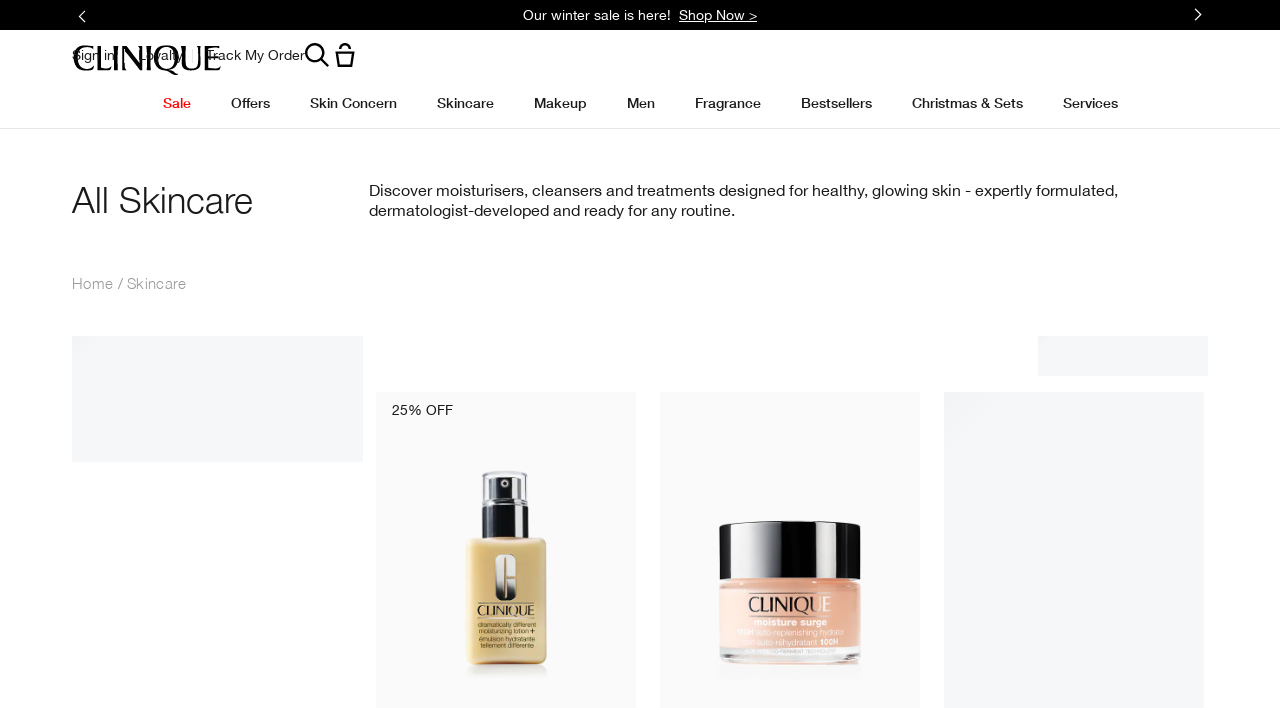

--- FILE ---
content_type: text/html; charset=utf-8
request_url: https://www.clinique.co.uk/products/16816/all/skin-care
body_size: 132128
content:
<!DOCTYPE html><html class="no-js" lang="en-GB" dir="ltr"><head><meta http-equiv="X-UA-Compatible" content="IE=edge,chrome=1"><meta name="google-site-verification" content="OeCOKj0Q6z0jZ20JjbYJDCnlmkKygSRGEPQBZVzvfrk" /><link rel="alternate" hreflang="en-gb" href="https://www.clinique.co.uk/products/16816/all/skin-care" /><meta charset="utf-8" /><link rel="preload" fetchpriority="high" as="image" imagesrcset="/media/export/cms/products/600x750/cl_sku_Z4A701_600x750_0.png" /><link rel="preconnect" href="https://js.sentry-cdn.com" crossorigin="anonymous" /><link href="/_fonts/clinique/HelveticaNeue/HelveticaNeue-Light.woff2" rel="preload" as="font" crossorigin="anonymous" fetchpriority="high" /><link href="/_fonts/clinique/HelveticaNeue/HelveticaNeue-Regular.woff2" rel="preload" as="font" crossorigin="anonymous" fetchpriority="high" /><link href="/_fonts/clinique/HelveticaNeue/HelveticaNeue-Bold.woff2" rel="preload" as="font" crossorigin="anonymous" fetchpriority="high" /><link rel="alternate" media="handheld" href="https://m.clinique.co.uk/products/16816/all/skin-care" /><link rel="alternate" media="only screen and (max-width: 640px)" href="https://m.clinique.co.uk/products/16816/all/skin-care" /><link rel="shortcut icon" href="/sites/clinique/themes/cl_base/favicon.ico" /><link rel="preconnect" href="https://emea.sdapi.io" crossorigin="" /><script type="application/json" id="page_data">{"analytics-datalayer":{"product_impression_base_id":[9287,26651,5416],"product_impression_id":["PROD9287","PROD26651","PROD5416"],"product_impression_url":["\/product\/4034\/9287\/skin-care\/serums\/even-better-clinicaltm-dark-spot-corrector","\/product\/1687\/26651\/skin-care\/moisturisers\/dramatically-differenttm-moisturizing-lotion","\/product\/1606\/5416\/makeup\/mascara\/high-impacttm-mascara"],"product_impression_category":["CAT4034","CAT1687","CAT1606"],"product_impression_name":["Even Better Clinical\u2122 Dark Spot Corrector","Dramatically Different\u2122 Moisturizing Lotion+","High Impact\u2122 Mascara"],"datalayer_events":[],"product_impression_short_desc":["\u003Cspan style=\u0022color: rgb(0, 0, 0); text-transform: none; text-indent: 0px; letter-spacing: normal; font-family: Lato, Arial, Helvetica, sans-serif; font-size: 14px; font-style: normal; font-weight: 400; word-spacing: 0px; float: none; display: inline !important; white-space: normal; orphans: 2; widows: 2; font-variant-ligatures: normal; font-variant-caps: normal; -webkit-text-stroke-width: 0px; text-decoration-style: initial; text-decoration-color: initial;\u0022\u003EHelps reduce the appearance of dark spots, age spots, traces of a blemish past.\u003C\/span\u003E","Dermatologist-developed formula that supports a stronger moisture barrier for healthier looking skin. ","Clinique\u0027s buildable volume mascara kicks up the volume and length of each and every lash. Resists clumping."],"product_impression_price":["39.75","26"],"product_impression_sku_large_image_url":["\/media\/export\/cms\/products\/402x464\/clq_Z4A701_402x464.png","\/media\/export\/cms\/products\/402x464\/clq_68A001_402x464.png"],"product_impression_size":["200ml","7g"],"product_impression_shade":[null,"Black"],"product_impression_product_code":["Z4A701","68A001"],"product_impression_sku":["SKU53707","SKU12573"],"product_impression_was_price":["53",""],"active_checkout_panel":null,"page_type":"category"},"product-input-type":{"products":[{"DESCRIPTION":null,"MISC_FLAG":0,"ABOUT_INGREDIENT":"Natural moisturising factors, glycerin, urea, blend of barley, sunflower and cucumber","ATTRIBUTE_COVERAGE_2":null,"FAMILY_CODE":"Z4A701","RATING_RANGE":null,"IMAGE_THUMBNAIL":"\/media\/export\/cms\/products\/117x135\/clq_7T5_117x135.png","BENEFIT_STATEMENT":"Strengthens skin\u0027s moisture barrier for healthy looking skin.","GIFTSET_COMPONENTS":null,"EFFICACY_MSG":null,"worksWith":["PROD132607","PROD15502","PROD24569","PROD102387","PROD8279"],"shaded":0,"PROD_CAT_DISPLAY_ORDER":0,"FORMULA":null,"WHAT_IT_DOES":"\u003Cul\u003E\u003Cli\u003EOur daily urea moisturiser for face delivers hydration + soothing moisture for skin in need of comfort. \u003C\/li\u003E\u003Cli\u003EHydrates to soften and smooth. \u003C\/li\u003E\u003Cli\u003EHelps strengthen skin\u0027s own moisture barrier so more moisture stays in. \u003C\/li\u003E\u003Cli\u003EReplenishes skin\u0027s oil-water balance for healthy-looking skin. \u003C\/li\u003E\u003Cli\u003ESilky lotion slips on easily, absorbs quickly. \u003C\/li\u003E\u003Cli\u003EAppropriate for use as soon as 1 day post treatment. *\u0026nbsp; \u003Cbr\u003E\u003C\/li\u003E\u003C\/ul\u003E\u003Cdiv\u003E\u003Csub\u003E\u003Cbr\u003E\u003C\/sub\u003E\u003C\/div\u003E\u003Cdiv\u003E\u003Csub\u003E*Shown to be safe for use following a non-ablative laser treatment in a two week clinical usage test. \u003C\/sub\u003E\u003C\/div\u003E","SMALL_IMAGE":"\/media\/export\/cms\/products\/74x85\/clq_7T5_74x85.png","RATING_IMAGE":"\/images\/products\/stars\/rating-4.1.png","KEY_INGREDIENT":"\u003Cb\u003EPure glycerin \u003C\/b\u003E\u003Cbr\u003EThis powerful humectant supports your skin\u0027s natural moisture barrier by attracting moisture from the air and retaining water in skin to help keep skin hydrated. \u0026nbsp\u003Cbr\u003E\u003Cbr\u003E\u003Cb\u003EPure urea \u003C\/b\u003E\u003Cbr\u003EUrea is a humectant that occurs naturally in skin. It helps pull in water and bind moisture to skin to help keep it hydrated and balanced. \u003Cbr\u003E\u003Cbr\u003E\u003Cb\u003EPro-lipids \u003C\/b\u003E\u003Cbr\u003E3 pro-lipids help support skin\u0027s natural barrier. \u003Cbr\u003E\u003Cb\u003E\u003Cbr\u003EFormula Facts \u003C\/b\u003E\u003Cbr\u003E\u003Cul\u003E\u003Cli\u003EDermatologist developed \u003C\/li\u003E\u003Cli\u003EDermatologist tested \u003C\/li\u003E\u003Cli\u003ESuitable for post-procedure skin*\u0026nbsp; \u003C\/li\u003E\u003Cli\u003EAllergy tested \u003C\/li\u003E\u003Cli\u003EFragrance free \u003C\/li\u003E\u003Cli\u003ENon-comedogenic \u003C\/li\u003E\u003C\/ul\u003E\u003Cbr\u003E\u003Cb\u003EFree Of\u0026nbsp; \u003C\/b\u003E\u003Cbr\u003E\u003Cul\u003E\u003Cli\u003EFragrance \u003C\/li\u003E\u003Cli\u003EDrying alcohol \u003C\/li\u003E\u003C\/ul\u003E\u003Cdiv\u003E\u003Cbr\u003E\u003C\/div\u003E","IMAGE_5UP":"\/media\/export\/cms\/products\/181x209\/clq_7T5_181x209.png","sized":1,"FINISH":null,"PROD_CAT_IMAGE_NAME":"7T5","COVERAGE":null,"IMAGE_P":["\/media\/export\/cms\/products\/1200x1500\/cl_prod_26651_1200x1500_0.png","\/media\/export\/cms\/products\/1200x1500\/cl_prod_26651_1200x1500_1.png","\/media\/export\/cms\/products\/1200x1500\/cl_prod_26651_1200x1500_2.png","\/media\/export\/cms\/products\/1200x1500\/cl_prod_26651_1200x1500_3.png","\/media\/export\/cms\/products\/1200x1500\/cl_prod_26651_1200x1500_4.png","\/media\/export\/cms\/products\/1200x1500\/cl_prod_26651_1200x1500_5.png","\/media\/export\/cms\/products\/1200x1500\/cl_prod_26651_1200x1500_6.png"],"FORMULA_2":null,"PRODUCT_ID":"PROD26651","SKIN_GOAL_1":null,"THUMBNAIL_IMAGE":"\/media\/export\/cms\/products\/117x135\/clq_7T5_117x135.png","RECOMMENDED_COUNT":null,"skus":[{"isOrderable":1,"IMAGE_SIZE":null,"SKU_BASE_ID":49586,"PRODUCT_SIZE":"50ml (bottle)","formattedPrice":"\u00a324.00 ","formattedUnitPrice":"\u00a348.00  \/ 100ml","REPLENISHMENT_MSG":null,"PRICE2":null,"SKU_ID":"SKU49586","formattedPrice2":"\u00a324.00 ","ATTRIBUTE_COLOR_FAMILY_2":null,"FINISH_2":null,"HEX_VALUE_STRING":"","DISPLAY_ORDER":null,"SMOOSH_PATH_STRING":null,"WWW_PCODE":[],"DEFAULT_SKU":0,"FINISH":null,"REFILLABLE":0,"LARGE_IMAGE":"\/media\/export\/cms\/products\/402x464\/clq_7T5W01_402x464.png","IMAGE_P":["\/media\/export\/cms\/products\/1200x1500\/cl_sku_7T5W01_1200x1500_0.png"],"SMOOSH_DESIGN":null,"PRICE":24,"SHADENAME":null,"PRODUCT_ID":"PROD26651","PRODUCT_CODE":"7T5W01","UNDERTONE":null,"IMAGE_M_V3":["\/media\/export\/cms\/products\/600x750\/cl_sku_7T5W01_600x750_0.png"],"formattedCartridgePrice":"\u00a324.00 ","SKIN_TONE_REFINEMENT_2":null,"STRENGTH":null,"SHADE_DESCRIPTION":null,"INVENTORY_STATUS":1,"DISPLAY_STATUS":7,"SKIN_TYPE_TEXT":"0b1100","HEX_VALUE_STRING_ARRAY":[""]},{"isOrderable":1,"IMAGE_SIZE":null,"SKU_BASE_ID":53707,"PRODUCT_SIZE":"200ml","formattedPrice":"\u00a339.75 ","formattedUnitPrice":"\u00a319.88  \/ 100ml","REPLENISHMENT_MSG":null,"PRICE2":53,"SKU_ID":"SKU53707","formattedPrice2":"\u00a353.00 ","ATTRIBUTE_COLOR_FAMILY_2":null,"FINISH_2":null,"HEX_VALUE_STRING":"","DISPLAY_ORDER":null,"SMOOSH_PATH_STRING":null,"WWW_PCODE":[],"DEFAULT_SKU":1,"FINISH":null,"REFILLABLE":0,"LARGE_IMAGE":"\/media\/export\/cms\/products\/402x464\/clq_Z4A701_402x464.png","IMAGE_P":["\/media\/export\/cms\/products\/1200x1500\/cl_sku_Z4A701_1200x1500_0.png"],"SMOOSH_DESIGN":null,"PRICE":39.75,"SHADENAME":null,"PRODUCT_ID":"PROD26651","PRODUCT_CODE":"Z4A701","UNDERTONE":null,"IMAGE_M_V3":["\/media\/export\/cms\/products\/600x750\/cl_sku_Z4A701_600x750_0.png"],"formattedCartridgePrice":"\u00a339.75 ","SKIN_TONE_REFINEMENT_2":null,"STRENGTH":null,"SHADE_DESCRIPTION":null,"INVENTORY_STATUS":1,"DISPLAY_STATUS":7,"SKIN_TYPE_TEXT":"0b1100","HEX_VALUE_STRING_ARRAY":[""]},{"isOrderable":1,"IMAGE_SIZE":null,"SKU_BASE_ID":58525,"PRODUCT_SIZE":"15ml","formattedPrice":"\u00a39.00 ","formattedUnitPrice":"\u00a360.00  \/ 100ml","REPLENISHMENT_MSG":null,"PRICE2":null,"SKU_ID":"SKU58525","formattedPrice2":"\u00a39.00 ","ATTRIBUTE_COLOR_FAMILY_2":null,"FINISH_2":null,"HEX_VALUE_STRING":"","DISPLAY_ORDER":null,"SMOOSH_PATH_STRING":null,"WWW_PCODE":[],"DEFAULT_SKU":0,"FINISH":null,"REFILLABLE":0,"LARGE_IMAGE":"\/media\/export\/cms\/products\/402x464\/clq_Z87101_402x464.png","IMAGE_P":["\/media\/export\/cms\/products\/1200x1500\/cl_sku_Z87101_1200x1500_0.png"],"SMOOSH_DESIGN":null,"PRICE":9,"SHADENAME":null,"PRODUCT_ID":"PROD26651","PRODUCT_CODE":"Z87101","UNDERTONE":null,"IMAGE_M_V3":["\/media\/export\/cms\/products\/600x750\/cl_sku_Z87101_600x750_0.png"],"formattedCartridgePrice":"\u00a39.00 ","SKIN_TONE_REFINEMENT_2":null,"STRENGTH":null,"SHADE_DESCRIPTION":null,"INVENTORY_STATUS":1,"DISPLAY_STATUS":7,"SKIN_TYPE_TEXT":"0b1100","HEX_VALUE_STRING_ARRAY":[""]},{"isOrderable":1,"IMAGE_SIZE":"Tube","SKU_BASE_ID":49589,"PRODUCT_SIZE":"50ml (Tube)","formattedPrice":"\u00a324.00 ","formattedUnitPrice":"\u00a348.00  \/ 100ml","REPLENISHMENT_MSG":null,"PRICE2":null,"SKU_ID":"SKU49589","formattedPrice2":"\u00a324.00 ","ATTRIBUTE_COLOR_FAMILY_2":null,"FINISH_2":null,"HEX_VALUE_STRING":"","DISPLAY_ORDER":null,"SMOOSH_PATH_STRING":null,"WWW_PCODE":[],"DEFAULT_SKU":0,"FINISH":null,"REFILLABLE":1,"LARGE_IMAGE":"\/media\/export\/cms\/products\/402x464\/clq_7T5X01_402x464.png","IMAGE_P":["\/media\/export\/cms\/products\/1200x1500\/cl_sku_7T5X01_1200x1500_0.png"],"SMOOSH_DESIGN":null,"PRICE":24,"SHADENAME":null,"PRODUCT_ID":"PROD26651","PRODUCT_CODE":"7T5X01","UNDERTONE":null,"IMAGE_M_V3":["\/media\/export\/cms\/products\/600x750\/cl_sku_7T5X01_600x750_0.png"],"formattedCartridgePrice":"\u00a324.00 ","SKIN_TONE_REFINEMENT_2":null,"STRENGTH":null,"SHADE_DESCRIPTION":null,"INVENTORY_STATUS":1,"DISPLAY_STATUS":7,"SKIN_TYPE_TEXT":"0b1100","HEX_VALUE_STRING_ARRAY":[""]},{"isOrderable":1,"IMAGE_SIZE":"DDML","SKU_BASE_ID":49584,"PRODUCT_SIZE":"125ml (With pump)","formattedPrice":"\u00a337.00 ","formattedUnitPrice":"\u00a329.60  \/ 100ml","REPLENISHMENT_MSG":null,"PRICE2":null,"SKU_ID":"SKU49584","formattedPrice2":"\u00a337.00 ","ATTRIBUTE_COLOR_FAMILY_2":null,"FINISH_2":null,"HEX_VALUE_STRING":"","DISPLAY_ORDER":null,"SMOOSH_PATH_STRING":null,"WWW_PCODE":["6F3701","76WY01","60MK01","KWW401","68A001","61EP01"],"DEFAULT_SKU":0,"FINISH":null,"REFILLABLE":1,"LARGE_IMAGE":"\/media\/export\/cms\/products\/402x464\/clq_7T5R01_402x464.png","IMAGE_P":["\/media\/export\/cms\/products\/1200x1500\/cl_sku_7T5R01_1200x1500_0.png"],"SMOOSH_DESIGN":null,"PRICE":37,"SHADENAME":null,"PRODUCT_ID":"PROD26651","PRODUCT_CODE":"7T5R01","UNDERTONE":null,"IMAGE_M_V3":["\/media\/export\/cms\/products\/600x750\/cl_sku_7T5R01_600x750_0.png","\/media\/export\/cms\/products\/600x750\/cl_sku_7T5R01_600x750_1.png"],"formattedCartridgePrice":"\u00a337.00 ","SKIN_TONE_REFINEMENT_2":null,"STRENGTH":null,"SHADE_DESCRIPTION":null,"INVENTORY_STATUS":1,"DISPLAY_STATUS":7,"SKIN_TYPE_TEXT":"0b1100","HEX_VALUE_STRING_ARRAY":[""]},{"isOrderable":0,"IMAGE_SIZE":null,"SKU_BASE_ID":149181,"PRODUCT_SIZE":"125ml with Pump","formattedPrice":"\u00a332.50 ","formattedUnitPrice":"","REPLENISHMENT_MSG":null,"PRICE2":null,"SKU_ID":"SKU149181","formattedPrice2":"\u00a332.50 ","ATTRIBUTE_COLOR_FAMILY_2":null,"FINISH_2":null,"HEX_VALUE_STRING":"","DISPLAY_ORDER":null,"SMOOSH_PATH_STRING":null,"WWW_PCODE":[],"DEFAULT_SKU":null,"FINISH":null,"REFILLABLE":null,"LARGE_IMAGE":"\/media\/export\/cms\/products\/402x464\/clq_CLNATW_402x464.png","IMAGE_P":["\/media\/export\/cms\/products\/1200x1500\/cl_sku_CLNATW_1200x1500_0.png"],"SMOOSH_DESIGN":null,"PRICE":32.5,"SHADENAME":null,"PRODUCT_ID":"PROD26651","PRODUCT_CODE":"CLNATW","UNDERTONE":null,"IMAGE_M_V3":["\/media\/export\/cms\/products\/600x750\/cl_sku_CLNATW_600x750_0.png"],"formattedCartridgePrice":"\u00a332.50 ","SKIN_TONE_REFINEMENT_2":null,"STRENGTH":null,"SHADE_DESCRIPTION":null,"INVENTORY_STATUS":4,"DISPLAY_STATUS":7,"SKIN_TYPE_TEXT":"0b0000","HEX_VALUE_STRING_ARRAY":[""]}],"FINISH_CHECKBOXES":null,"SKIN_CONCERN_1":"Dry skin","PROD_RGN_NAME":"Dramatically Different\u2122 Moisturizing Lotion+","RECOMMENDED_PERCENT":0,"isDisplayable":4,"priceRange":"\u00a39.00  - \u00a339.75 ","SKIN_CONCERN_2":null,"TOTAL_REVIEW_COUNT":404,"AVERAGE_RATING":4.1,"IMAGE_TRAY":"\/media\/export\/cms\/products\/74x85\/clq_7T5_74x85.png","ATTRIBUTE_BENEFIT":null,"ONLY_RATINGS_COUNT":null,"PRODUCT_USAGE":"\u003Cul\u003E\u003Cli\u003ESpread all over face\/throat twice daily, or where needed. \u003C\/li\u003E\u003Cli\u003EFor best results, use after Facial Soap and Clarifying Lotion. \u003C\/li\u003E\u003C\/ul\u003E\u003Cbr\u003E\u003Cb\u003EClinique\u0027s original dermatologist-developed routine is simple, effective, iconic.\u003C\/b\u003E \u003Cbr\u003ECreated by our founding dermatologist, 3-Step Skincare is scientifically designed to create healthy-looking skin.\u0026nbsp; \u0026nbsp;\u003Cbr\u003EJust 3 steps, 3 minutes, twice a day. Each step is tailored to your Clinique Skin Type. \u0026nbsp;\u003Cbr\u003E\u003Cbr\u003E\u003Cb\u003EStep 1:\u003C\/b\u003E Cleanse with Facial Soap \u003Cbr\u003E\u003Cb\u003EStep 2:\u003C\/b\u003E Exfoliate with Clarifying Lotion \u003Cbr\u003E\u003Cdiv\u003E\u003Cb\u003EStep 3:\u003C\/b\u003E Moisturise with Dramatically Different Moisturizing Lotion+, oil-free Gel, lightweight Jelly, or rich Cream. \u003Cbr\u003E\u003C\/div\u003E\u003Cdiv\u003E\u003Cbr\u003E\u003C\/div\u003E\u003Cdiv\u003E\u003Ca class=\u0022text-link--style-7\u0022 href=\u0022\/3-step-collection\u0022\u003EShop 3-Step\u003C\/a\u003E\u003C\/div\u003E","TIME_OF_USE_CHECKBOXES":["both_time"],"url":"\/product\/1687\/26651\/skin-care\/moisturisers\/dramatically-differenttm-moisturizing-lotion","SKIN_CONCERN_CHECKBOXES":["dry_concern"],"PARENT_CAT_ID":"CAT1687","WHO_IT_IS_FOR":"Very Dry to Dry, Dry Combination","SKIN_CONCERN":["Dry skin"],"ATTRIBUTE_COVERAGE":"Day \u0026 Night","MISC_FLAG_TEXT":null,"IMAGE_3UP":"\/media\/export\/cms\/products\/302x349\/clq_7T5_302x349.png","DEFAULT_CAT_ID":"CAT1687","FORM_CHECKBOXES":["lotion_form"],"LARGE_IMAGE":"\/media\/export\/cms\/products\/402x464\/clq_7T5_402x464.png","SKINTYPE_DESC":"I, II","SUB_LINE":null,"COVERAGE_OPTIONS_CHECKBOXES":null,"WWW_PCODE_4":"V07W01","SHORT_DESC":"Dermatologist-developed formula that supports a stronger moisture barrier for healthier looking skin. ","WHAT_IT_IS":null,"SKIN_CONCERN_3":null,"IMAGE_STICKY":"\/media\/export\/cms\/products\/37x43\/clq_7T5_37x43.png","PROD_RGN_SUBHEADING":null,"SKIN_GOAL_2":null,"DISPLAY_STATUS":7,"isMultiSmoosh":0,"defaultSku":{"isOrderable":1,"IMAGE_SIZE":null,"SKU_BASE_ID":53707,"PRODUCT_SIZE":"200ml","formattedPrice":"\u00a339.75 ","formattedUnitPrice":"\u00a319.88  \/ 100ml","REPLENISHMENT_MSG":null,"PRICE2":53,"SKU_ID":"SKU53707","formattedPrice2":"\u00a353.00 ","ATTRIBUTE_COLOR_FAMILY_2":null,"FINISH_2":null,"HEX_VALUE_STRING":"","DISPLAY_ORDER":null,"SMOOSH_PATH_STRING":null,"WWW_PCODE":[],"DEFAULT_SKU":1,"FINISH":null,"REFILLABLE":0,"LARGE_IMAGE":"\/media\/export\/cms\/products\/402x464\/clq_Z4A701_402x464.png","IMAGE_P":["\/media\/export\/cms\/products\/1200x1500\/cl_sku_Z4A701_1200x1500_0.png"],"SMOOSH_DESIGN":null,"PRICE":39.75,"SHADENAME":null,"PRODUCT_ID":"PROD26651","PRODUCT_CODE":"Z4A701","UNDERTONE":null,"IMAGE_M_V3":["\/media\/export\/cms\/products\/600x750\/cl_sku_Z4A701_600x750_0.png"],"formattedCartridgePrice":"\u00a339.75 ","SKIN_TONE_REFINEMENT_2":null,"STRENGTH":null,"SHADE_DESCRIPTION":null,"INVENTORY_STATUS":1,"DISPLAY_STATUS":7,"SKIN_TYPE_TEXT":"0b1100","HEX_VALUE_STRING_ARRAY":[""]}},{"DESCRIPTION":"Clinique\u0027s buildable volume mascara kicks up the volume and length of each and every lash. Resists clumping. Now in a limited-edition burgundy Black Honey shade.\u003Cbr\u003E\u003Cbr\u003EOphthalmologist tested. Safe for sensitive eyes and contact lens wearers. Allergy tested. 100% fragrance free.","MISC_FLAG":0,"ABOUT_INGREDIENT":null,"ATTRIBUTE_COVERAGE_2":null,"FAMILY_CODE":"V20Q03","RATING_RANGE":null,"IMAGE_THUMBNAIL":"\/media\/export\/cms\/products\/117x135\/clq_68A001_117x135.png","BENEFIT_STATEMENT":"Buildable volume + length.","GIFTSET_COMPONENTS":null,"EFFICACY_MSG":null,"worksWith":["PROD4772","PROD126252","PROD6424","PROD41442"],"shaded":1,"PROD_CAT_DISPLAY_ORDER":0,"FORMULA":null,"WHAT_IT_DOES":"\u003Cb\u003EA Classic for a Reason\u003Cbr\u003E\u003C\/b\u003E \u003C\/div\u003E\u003Cul\u003E\u003Cli\u003EHigh Impact\u2122 Mascara is your go-to for buildable volume and natural lashes dialed up a notch. \u0026nbsp;\u003C\/li\u003E\u003Cli\u003EKicks up the volume and length of each and every lash\u2014and resists clumping. \u003C\/li\u003E\u003C\/ul\u003E\u003Cdiv\u003E\u003Cb\u003E\u003Cbr\u003E\u003C\/b\u003E\u003C\/div\u003E\u003Cdiv\u003E\u003Cb\u003EDramatic Range\u003C\/b\u003E\u003Cbr\u003E\u003C\/div\u003E\u003Cul\u003E\u003Cli\u003ERich black pigments give lashes intense colour, adding to the drama.\u0026nbsp; \u003Cbr\u003E\u003C\/li\u003E\u003Cli\u003ECreate the look you want with this volumizing and lengthening mascara, from your-lashes-but-better to lush, bold drama.\u0026nbsp; \u003Cbr\u003E\u003C\/li\u003E\u003C\/ul\u003E\u003Cdiv\u003E\u003Cb\u003E\u003Cbr\u003E\u003C\/b\u003E\u003C\/div\u003E\u003Cdiv\u003E\u003Cb\u003EBrush\u003C\/b\u003E\u003Cbr\u003E\u003C\/div\u003E\u003Cdiv\u003E\u003Cul\u003E\u003Cli\u003EThe soft fibre brush was designed to comb and define every lash.\u003C\/li\u003E\u003C\/ul\u003E\u003C\/div\u003E\u003Cbr\u003E\u003Cb\u003EFormula Facts \u003C\/b\u003E\u003Cbr\u003E\u003Cb\u003EThe Clinique Eye Safety Promise \u003C\/b\u003E\u003Cbr\u003E\u003Cul\u003E\u003Cli\u003EOphthalmologist-tested. \u003C\/li\u003E\u003Cli\u003ESafe for sensitive eyes. \u003C\/li\u003E\u003Cli\u003ESafe for contact lens wearers. \u003C\/li\u003E\u003C\/ul\u003E\u003Cdiv\u003E\u003Cb\u003E\u003Cbr\u003E\u003C\/b\u003E\u003C\/div\u003E\u003Cdiv\u003E\u003Cb\u003EGreat to Know \u003C\/b\u003E\u003C\/div\u003E\u003Cul\u003E\u003Cli\u003EResists clumping \u003C\/li\u003E\u003C\/ul\u003E\u003Cdiv\u003E\u003Cb\u003E\u003Cbr\u003E\u003C\/b\u003E\u003C\/div\u003E\u003Cdiv\u003E\u003Cb\u003EFree Of \u003C\/b\u003E\u003C\/div\u003E\u003Cul\u003E\u003Cli\u003EFragrance \u003C\/li\u003E\u003Cli\u003EOil \u003C\/li\u003E\u003C\/ul\u003E\u0026nbsp;","SMALL_IMAGE":"\/media\/export\/cms\/products\/74x85\/clq_68A001_74x85.png","RATING_IMAGE":"\/images\/products\/stars\/rating-4.1.png","KEY_INGREDIENT":null,"IMAGE_5UP":"\/media\/export\/cms\/products\/181x209\/clq_68A001_181x209.png","sized":0,"FINISH":null,"PROD_CAT_IMAGE_NAME":"68A001","COVERAGE":null,"IMAGE_P":null,"FORMULA_2":null,"PRODUCT_ID":"PROD5416","SKIN_GOAL_1":null,"THUMBNAIL_IMAGE":"\/media\/export\/cms\/products\/117x135\/clq_68A001_117x135.png","RECOMMENDED_COUNT":null,"skus":[{"isOrderable":0,"IMAGE_SIZE":null,"SKU_BASE_ID":184075,"PRODUCT_SIZE":"7g","formattedPrice":"\u00a326.00 ","formattedUnitPrice":"","REPLENISHMENT_MSG":null,"PRICE2":null,"SKU_ID":"SKU184075","formattedPrice2":"\u00a326.00 ","ATTRIBUTE_COLOR_FAMILY_2":null,"FINISH_2":null,"HEX_VALUE_STRING":"#4c1d15","DISPLAY_ORDER":0,"SMOOSH_PATH_STRING":"\/images\/swatches\/47_ns_ng.png","WWW_PCODE":[],"DEFAULT_SKU":0,"FINISH":null,"REFILLABLE":0,"LARGE_IMAGE":"\/media\/export\/cms\/products\/402x464\/clq_V20Q03_402x464.png","IMAGE_P":["\/media\/export\/cms\/products\/1200x1500\/cl_sku_V20Q03_1200x1500_0.png","\/media\/export\/cms\/products\/1200x1500\/cl_sku_V20Q03_1200x1500_1.png","\/media\/export\/cms\/products\/1200x1500\/cl_sku_V20Q03_1200x1500_2.png","\/media\/export\/cms\/products\/1200x1500\/cl_sku_V20Q03_1200x1500_3.png"],"SMOOSH_DESIGN":"47::none::none","PRICE":26,"SHADENAME":"Black Honey","PRODUCT_ID":"PROD5416","PRODUCT_CODE":"V20Q03","UNDERTONE":null,"IMAGE_M_V3":["\/media\/export\/cms\/products\/600x750\/cl_sku_V20Q03_600x750_0.png","\/media\/export\/cms\/products\/600x750\/cl_sku_V20Q03_600x750_1.png"],"formattedCartridgePrice":"\u00a326.00 ","SKIN_TONE_REFINEMENT_2":null,"STRENGTH":null,"SHADE_DESCRIPTION":null,"INVENTORY_STATUS":4,"DISPLAY_STATUS":7,"SKIN_TYPE_TEXT":"0b0000","HEX_VALUE_STRING_ARRAY":["#4c1d15"]},{"isOrderable":1,"IMAGE_SIZE":null,"SKU_BASE_ID":12573,"PRODUCT_SIZE":"7g","formattedPrice":"\u00a326.00 ","formattedUnitPrice":"\u00a337.14  \/ 10ml","REPLENISHMENT_MSG":null,"PRICE2":null,"SKU_ID":"SKU12573","formattedPrice2":"\u00a326.00 ","ATTRIBUTE_COLOR_FAMILY_2":null,"FINISH_2":null,"HEX_VALUE_STRING":"#000000","DISPLAY_ORDER":1,"SMOOSH_PATH_STRING":"\/images\/swatches\/47_ns_ng.png","WWW_PCODE":["KWW401","7T5R01","635906","61EP01","6F3701","647J02"],"DEFAULT_SKU":1,"FINISH":null,"REFILLABLE":0,"LARGE_IMAGE":"\/media\/export\/cms\/products\/402x464\/clq_68A001_402x464.png","IMAGE_P":["\/media\/export\/cms\/products\/1200x1500\/cl_sku_68A001_1200x1500_0.png","\/media\/export\/cms\/products\/1200x1500\/cl_sku_68A001_1200x1500_1.png","\/media\/export\/cms\/products\/1200x1500\/cl_sku_68A001_1200x1500_2.png","\/media\/export\/cms\/products\/1200x1500\/cl_sku_68A001_1200x1500_3.png","\/media\/export\/cms\/products\/1200x1500\/cl_sku_68A001_1200x1500_4.png"],"SMOOSH_DESIGN":"47::none::none","PRICE":26,"SHADENAME":"Black","PRODUCT_ID":"PROD5416","PRODUCT_CODE":"68A001","UNDERTONE":null,"IMAGE_M_V3":["\/media\/export\/cms\/products\/600x750\/cl_sku_68A001_600x750_0.png","\/media\/export\/cms\/products\/600x750\/cl_sku_68A001_600x750_1.png"],"formattedCartridgePrice":"\u00a326.00 ","SKIN_TONE_REFINEMENT_2":null,"STRENGTH":null,"SHADE_DESCRIPTION":null,"INVENTORY_STATUS":1,"DISPLAY_STATUS":7,"SKIN_TYPE_TEXT":"0b0000","HEX_VALUE_STRING_ARRAY":["#000000"]},{"isOrderable":0,"IMAGE_SIZE":null,"SKU_BASE_ID":12575,"PRODUCT_SIZE":"7g","formattedPrice":"\u00a326.00 ","formattedUnitPrice":"","REPLENISHMENT_MSG":null,"PRICE2":null,"SKU_ID":"SKU12575","formattedPrice2":"\u00a326.00 ","ATTRIBUTE_COLOR_FAMILY_2":null,"FINISH_2":null,"HEX_VALUE_STRING":"#4c1d15","DISPLAY_ORDER":1,"SMOOSH_PATH_STRING":"\/images\/swatches\/47_ns_ng.png","WWW_PCODE":[],"DEFAULT_SKU":0,"FINISH":null,"REFILLABLE":0,"LARGE_IMAGE":"\/media\/export\/cms\/products\/402x464\/clq_68A003_402x464.png","IMAGE_P":["\/media\/export\/cms\/products\/1200x1500\/cl_sku_68A003_1200x1500_0.png","\/media\/export\/cms\/products\/1200x1500\/cl_sku_68A003_1200x1500_1.png","\/media\/export\/cms\/products\/1200x1500\/cl_sku_68A003_1200x1500_2.png","\/media\/export\/cms\/products\/1200x1500\/cl_sku_68A003_1200x1500_3.png"],"SMOOSH_DESIGN":"47::none::none","PRICE":26,"SHADENAME":"Black Honey","PRODUCT_ID":"PROD5416","PRODUCT_CODE":"68A003","UNDERTONE":null,"IMAGE_M_V3":["\/media\/export\/cms\/products\/600x750\/cl_sku_68A003_600x750_0.png","\/media\/export\/cms\/products\/600x750\/cl_sku_68A003_600x750_1.png"],"formattedCartridgePrice":"\u00a326.00 ","SKIN_TONE_REFINEMENT_2":null,"STRENGTH":null,"SHADE_DESCRIPTION":null,"INVENTORY_STATUS":2,"DISPLAY_STATUS":7,"SKIN_TYPE_TEXT":"0b0000","HEX_VALUE_STRING_ARRAY":["#4c1d15"]},{"isOrderable":1,"IMAGE_SIZE":null,"SKU_BASE_ID":99184,"PRODUCT_SIZE":"3.5ml","formattedPrice":"\u00a315.00 ","formattedUnitPrice":"\u00a342.86  \/ 10ml","REPLENISHMENT_MSG":null,"PRICE2":null,"SKU_ID":"SKU99184","formattedPrice2":"\u00a315.00 ","ATTRIBUTE_COLOR_FAMILY_2":null,"FINISH_2":null,"HEX_VALUE_STRING":"#000000","DISPLAY_ORDER":2,"SMOOSH_PATH_STRING":"\/images\/swatches\/05_ns_ng.png","WWW_PCODE":[],"DEFAULT_SKU":0,"FINISH":null,"REFILLABLE":0,"LARGE_IMAGE":"\/media\/export\/cms\/products\/402x464\/clq_KC4101_402x464.png","IMAGE_P":["\/media\/export\/cms\/products\/1200x1500\/cl_sku_KC4101_1200x1500_0.png"],"SMOOSH_DESIGN":"05::none::none","PRICE":15,"SHADENAME":"Black","PRODUCT_ID":"PROD5416","PRODUCT_CODE":"KC4101","UNDERTONE":null,"IMAGE_M_V3":["\/media\/export\/cms\/products\/600x750\/cl_sku_KC4101_600x750_0.png"],"formattedCartridgePrice":"\u00a315.00 ","SKIN_TONE_REFINEMENT_2":null,"STRENGTH":null,"SHADE_DESCRIPTION":null,"INVENTORY_STATUS":1,"DISPLAY_STATUS":7,"SKIN_TYPE_TEXT":"0b1111","HEX_VALUE_STRING_ARRAY":["#000000"]},{"isOrderable":1,"IMAGE_SIZE":null,"SKU_BASE_ID":12574,"PRODUCT_SIZE":"7g","formattedPrice":"\u00a326.00 ","formattedUnitPrice":"\u00a337.14  \/ 10ml","REPLENISHMENT_MSG":null,"PRICE2":null,"SKU_ID":"SKU12574","formattedPrice2":"\u00a326.00 ","ATTRIBUTE_COLOR_FAMILY_2":null,"FINISH_2":null,"HEX_VALUE_STRING":"#40252A","DISPLAY_ORDER":3,"SMOOSH_PATH_STRING":"\/images\/swatches\/47_ns_ng.png","WWW_PCODE":[],"DEFAULT_SKU":0,"FINISH":null,"REFILLABLE":0,"LARGE_IMAGE":"\/media\/export\/cms\/products\/402x464\/clq_68A002_402x464.png","IMAGE_P":["\/media\/export\/cms\/products\/1200x1500\/cl_sku_68A002_1200x1500_0.png","\/media\/export\/cms\/products\/1200x1500\/cl_sku_68A002_1200x1500_1.png","\/media\/export\/cms\/products\/1200x1500\/cl_sku_68A002_1200x1500_2.png","\/media\/export\/cms\/products\/1200x1500\/cl_sku_68A002_1200x1500_3.png","\/media\/export\/cms\/products\/1200x1500\/cl_sku_68A002_1200x1500_4.png"],"SMOOSH_DESIGN":"47::none::none","PRICE":26,"SHADENAME":"Black\/Brown","PRODUCT_ID":"PROD5416","PRODUCT_CODE":"68A002","UNDERTONE":null,"IMAGE_M_V3":["\/media\/export\/cms\/products\/600x750\/cl_sku_68A002_600x750_0.png","\/media\/export\/cms\/products\/600x750\/cl_sku_68A002_600x750_1.png"],"formattedCartridgePrice":"\u00a326.00 ","SKIN_TONE_REFINEMENT_2":null,"STRENGTH":null,"SHADE_DESCRIPTION":null,"INVENTORY_STATUS":1,"DISPLAY_STATUS":7,"SKIN_TYPE_TEXT":"0b0000","HEX_VALUE_STRING_ARRAY":["#40252A"]}],"FINISH_CHECKBOXES":null,"SKIN_CONCERN_1":null,"PROD_RGN_NAME":"High Impact\u2122 Mascara","RECOMMENDED_PERCENT":0,"isDisplayable":4,"priceRange":"\u00a315.00  - \u00a326.00 ","SKIN_CONCERN_2":null,"TOTAL_REVIEW_COUNT":196,"AVERAGE_RATING":4.1,"IMAGE_TRAY":"\/media\/export\/cms\/products\/74x85\/clq_68A001_74x85.png","ATTRIBUTE_BENEFIT":"Thickening","ONLY_RATINGS_COUNT":null,"PRODUCT_USAGE":"\u003Cul\u003E\u003Cli\u003EStart at lash roots, wiggling brush up to lash tips. Repeat to build. \u003C\/li\u003E\u003Cli\u003EFor lower lashes, hold wand vertically. \u003C\/li\u003E\u003Cli\u003EAvoid pumping the brush in the container\u2014this adds air that can dry out mascara. \u003C\/li\u003E\u003Cli\u003ETo prevent clumping, let mascara dry between coats. \u003C\/li\u003E\u003Cli\u003ERemove with your favourite Clinique eye makeup remover. \u003C\/li\u003E\u003C\/ul\u003E","TIME_OF_USE_CHECKBOXES":null,"url":"\/product\/1606\/5416\/makeup\/mascara\/high-impacttm-mascara","SKIN_CONCERN_CHECKBOXES":null,"PARENT_CAT_ID":"CAT1606","WHO_IT_IS_FOR":null,"SKIN_CONCERN":[],"ATTRIBUTE_COVERAGE":null,"MISC_FLAG_TEXT":null,"IMAGE_3UP":"\/media\/export\/cms\/products\/302x349\/clq_68A001_302x349.png","DEFAULT_CAT_ID":"CAT1606","FORM_CHECKBOXES":null,"LARGE_IMAGE":"\/media\/export\/cms\/products\/402x464\/clq_68A001_402x464.png","SKINTYPE_DESC":"I, II, III, IV","SUB_LINE":null,"COVERAGE_OPTIONS_CHECKBOXES":null,"WWW_PCODE_4":"ZMAT01","SHORT_DESC":"Clinique\u0027s buildable volume mascara kicks up the volume and length of each and every lash. Resists clumping.","WHAT_IT_IS":null,"SKIN_CONCERN_3":null,"IMAGE_STICKY":"\/media\/export\/cms\/products\/37x43\/clq_68A001_37x43.png","PROD_RGN_SUBHEADING":null,"SKIN_GOAL_2":null,"DISPLAY_STATUS":7,"isMultiSmoosh":0,"defaultSku":{"isOrderable":1,"IMAGE_SIZE":null,"SKU_BASE_ID":12573,"PRODUCT_SIZE":"7g","formattedPrice":"\u00a326.00 ","formattedUnitPrice":"\u00a337.14  \/ 10ml","REPLENISHMENT_MSG":null,"PRICE2":null,"SKU_ID":"SKU12573","formattedPrice2":"\u00a326.00 ","ATTRIBUTE_COLOR_FAMILY_2":null,"FINISH_2":null,"HEX_VALUE_STRING":"#000000","DISPLAY_ORDER":1,"SMOOSH_PATH_STRING":"\/images\/swatches\/47_ns_ng.png","WWW_PCODE":["KWW401","7T5R01","635906","61EP01","6F3701","647J02"],"DEFAULT_SKU":1,"FINISH":null,"REFILLABLE":0,"LARGE_IMAGE":"\/media\/export\/cms\/products\/402x464\/clq_68A001_402x464.png","IMAGE_P":["\/media\/export\/cms\/products\/1200x1500\/cl_sku_68A001_1200x1500_0.png","\/media\/export\/cms\/products\/1200x1500\/cl_sku_68A001_1200x1500_1.png","\/media\/export\/cms\/products\/1200x1500\/cl_sku_68A001_1200x1500_2.png","\/media\/export\/cms\/products\/1200x1500\/cl_sku_68A001_1200x1500_3.png","\/media\/export\/cms\/products\/1200x1500\/cl_sku_68A001_1200x1500_4.png"],"SMOOSH_DESIGN":"47::none::none","PRICE":26,"SHADENAME":"Black","PRODUCT_ID":"PROD5416","PRODUCT_CODE":"68A001","UNDERTONE":null,"IMAGE_M_V3":["\/media\/export\/cms\/products\/600x750\/cl_sku_68A001_600x750_0.png","\/media\/export\/cms\/products\/600x750\/cl_sku_68A001_600x750_1.png"],"formattedCartridgePrice":"\u00a326.00 ","SKIN_TONE_REFINEMENT_2":null,"STRENGTH":null,"SHADE_DESCRIPTION":null,"INVENTORY_STATUS":1,"DISPLAY_STATUS":7,"SKIN_TYPE_TEXT":"0b0000","HEX_VALUE_STRING_ARRAY":["#000000"]}}]}}</script><link href="/sites/clinique/themes/cl_base/site.webmanifest" rel="manifest" /><meta name="viewport" content="width=device-width, initial-scale=1" /><link rel="preconnect" href="https://assets.sdcdn.io.com" /><script nomodule src="/sites/clinique/themes/cl_base/js/shared/theme_utilities_es5_polyfill.min.js"></script nomodule>
<meta name="description" content="Discover Clinique&#039;s full range of skincare products, including moisturisers, cleansers, serums, and treatments tailored for all skin types and concerns." />
<link rel="canonical" href="https://www.clinique.co.uk/products/16816/all/skin-care" />
<meta property="og:site_name" content="Clinique" />
<meta property="og:type" content="article" />
<meta property="og:url" content="https://www.clinique.co.uk/products/16816/all/skin-care" />
<meta property="og:title" content="All Skincare | Clinique" />
<meta property="og:description" content="View All Skincare" />
<title>All Skincare Products | Clinique UK</title>
<link rel="stylesheet" href="/sites/clinique/files/css/css_cfOMT6XIniXXja2kUbvROl_YTvTHblxAnbZLoM8dI3U2.css" media="screen" />
<link rel="stylesheet" href="/sites/clinique/files/css/css_kxAvJnF0WHxY6AdEEr9AFNBRZ0IbgOelVebK6G4NpZM2.css" media="screen" />
<link rel="stylesheet" href="/sites/clinique/files/css/css_m6b6KgJCOALclaLXmpHEXNgoE4HcUKMYs5ib5PdAIUo2.css" media="screen" />
<link rel="stylesheet" href="/sites/clinique/files/css/css_qftzPCDyfX8IpZxpCZ8YH1xLjRGWnYC0C3a2_EdwJdw2.css" media="screen" />
<style media="screen">article,aside,details,figcaption,figure,footer,header,hgroup,main,nav,section,summary{display:block}audio,canvas,video{display:inline-block}audio:not([controls]){display:none;height:0}[hidden]{display:none}html{font-family:CliniqueHelveticaNeueLight,Sans-Serif;-ms-text-size-adjust:100%;-webkit-text-size-adjust:100%}body{margin:0}a:active,a:hover{outline:0}h1{font-size:2em;margin-top:.75em;margin-bottom:.75em}abbr[title]{border-bottom:1px dotted}b,strong{font-family:CliniqueHelveticaNeueBold,Sans-Serif;font-weight:400}dfn{font-style:italic}hr{-webkit-box-sizing:content-box;-moz-box-sizing:content-box;box-sizing:content-box;height:0}mark{background:#ff0;color:#000}code,kbd,pre,samp{font-family:monospace,serif;font-size:1em}pre{white-space:pre-wrap}q{quotes:"“" "”" "‘" "’"}small{font-size:80%}sub,sup{font-size:75%;line-height:0;position:relative;vertical-align:baseline}sup{top:-.5em}sub{bottom:-.25em}img{border:0}svg:not(:root){overflow:hidden}figure{margin:0}fieldset{margin:0 2px;border-color:#c0c0c0;border-top-style:solid;border-top-width:.0625em;padding-top:.4625em;border-bottom-style:solid;border-bottom-width:.0625em;padding-bottom:.9125em;border-left-style:solid;border-left-width:.0625em;padding-left:.875em;border-right-style:solid;border-right-width:.0625em;padding-right:.875em}legend{border:0;padding:0}button,input,select,textarea{font-family:inherit;font-size:100%;margin:0}button,input{line-height:normal}button,select{text-transform:none}button,html input[type=button],input[type=reset],input[type=submit]{-webkit-appearance:button;cursor:pointer}button[disabled],html input[disabled]{cursor:default}input[type=checkbox],input[type=radio]{-webkit-box-sizing:border-box;-moz-box-sizing:border-box;box-sizing:border-box;padding:0}input[type=search]{-webkit-appearance:textfield;-webkit-box-sizing:content-box;-moz-box-sizing:content-box;box-sizing:content-box}input[type=search]::-webkit-search-cancel-button,input[type=search]::-webkit-search-decoration{-webkit-appearance:none}button::-moz-focus-inner,input::-moz-focus-inner{border:0;padding:0}textarea{overflow:auto;vertical-align:top}table{border-collapse:collapse;border-spacing:0}input,textarea{-webkit-box-sizing:border-box;-moz-box-sizing:border-box;box-sizing:border-box}label{-webkit-box-sizing:border-box;-moz-box-sizing:border-box;box-sizing:border-box}@keyframes elc-shimmer{0%{background-position:bottom right}100%{background-position:top left}}@keyframes elc-shimmer-rtl{0%{background-position:bottom left}100%{background-position:top right}}@keyframes fade{from{opacity:.3}to{opacity:1}}@keyframes slide-in-right{from{transform:translateX(-100%)}to{transform:none}}@keyframes slide-in-left{from{transform:translateX(100%)}to{transform:none}}@media screen and (min-width:0px){head{font-family:"usn-zero 0px"}body:after{content:"usn-zero - min-width: 0px";display:none}}@media screen and (min-width:640px){head{font-family:"usn-small-max 640px"}body:after{content:"usn-small-max - min-width: 640px";display:none}}@media screen and (min-width:1024px){head{font-family:"usn-medium-max 1024px"}body:after{content:"usn-medium-max - min-width: 1024px";display:none}}@media screen and (min-width:1400px){head{font-family:"usn-large-max 1400px"}body:after{content:"usn-large-max - min-width: 1400px";display:none}}head{clear:both}head title{font-family:"usn-zero 0px, usn-small-max 640px, usn-medium-max 1024px, usn-large-max 1400px"}.pc-hidden{display:block}@media only screen and (min-width:641px){.pc-hidden{display:none}}.mobile-hidden{display:none}@media only screen and (min-width:641px){.mobile-hidden{display:block}}.svg-icon{color:#808080;display:block;fill:#808080;height:35px;width:35px}.align-left{text-align:left}.align-center{text-align:center}.align-right{text-align:right}.mantle-media-asset{width:100%;height:100%}.mantle-media-asset img,.mantle-media-asset picture,.mantle-media-asset video{max-width:100%;width:100%}.mantle-media-asset img[height],.mantle-media-asset picture[height],.mantle-media-asset video[height]{height:auto}.text-align--left{text-align:left}.text-align--center{text-align:center}.text-align--right{text-align:right}.max-width-0{max-width:0%}.max-width-0px{max-width:0}.margin-right-0{margin-right:0}.margin-left-0{margin-left:0}.margin-top-0{margin-top:0}.margin-bottom-0{margin-bottom:0}.padding-0{padding:0}.margin-bottom-0px{margin-bottom:0}.margin-bottom-0px--pc{margin-bottom:0}.padding-bottom-0px--pc{padding-bottom:0}@media only screen and (min-width:1024px){.margin-top-0--pc{margin-top:0}}@media only screen and (min-width:1024px){.margin-bottom-0--pc{margin-bottom:0}}.max-width-5{max-width:5%}.max-width-5px{max-width:5px}.margin-right-5{margin-right:5%}.margin-left-5{margin-left:5%}.margin-top-5{margin-top:5%}.margin-bottom-5{margin-bottom:5%}.padding-5{padding:5px}.margin-bottom-5px{margin-bottom:5px}.margin-bottom-5px--pc{margin-bottom:5px}.padding-bottom-5px--pc{padding-bottom:5px}@media only screen and (min-width:1024px){.margin-top-5--pc{margin-top:5%}}@media only screen and (min-width:1024px){.margin-bottom-5--pc{margin-bottom:5%}}.max-width-10{max-width:10%}.max-width-10px{max-width:10px}.margin-right-10{margin-right:10%}.margin-left-10{margin-left:10%}.margin-top-10{margin-top:10%}.margin-bottom-10{margin-bottom:10%}.padding-10{padding:10px}.margin-bottom-10px{margin-bottom:10px}.margin-bottom-10px--pc{margin-bottom:10px}.padding-bottom-10px--pc{padding-bottom:10px}@media only screen and (min-width:1024px){.margin-top-10--pc{margin-top:10%}}@media only screen and (min-width:1024px){.margin-bottom-10--pc{margin-bottom:10%}}.max-width-15{max-width:15%}.max-width-15px{max-width:15px}.margin-right-15{margin-right:15%}.margin-left-15{margin-left:15%}.margin-top-15{margin-top:15%}.margin-bottom-15{margin-bottom:15%}.padding-15{padding:15px}.margin-bottom-15px{margin-bottom:15px}.margin-bottom-15px--pc{margin-bottom:15px}.padding-bottom-15px--pc{padding-bottom:15px}@media only screen and (min-width:1024px){.margin-top-15--pc{margin-top:15%}}@media only screen and (min-width:1024px){.margin-bottom-15--pc{margin-bottom:15%}}.max-width-20{max-width:20%}.max-width-20px{max-width:20px}.margin-right-20{margin-right:20%}.margin-left-20{margin-left:20%}.margin-top-20{margin-top:20%}.margin-bottom-20{margin-bottom:20%}.padding-20{padding:20px}.margin-bottom-20px{margin-bottom:20px}.margin-bottom-20px--pc{margin-bottom:20px}.padding-bottom-20px--pc{padding-bottom:20px}@media only screen and (min-width:1024px){.margin-top-20--pc{margin-top:20%}}@media only screen and (min-width:1024px){.margin-bottom-20--pc{margin-bottom:20%}}.max-width-25{max-width:25%}.max-width-25px{max-width:25px}.margin-right-25{margin-right:25%}.margin-left-25{margin-left:25%}.margin-top-25{margin-top:25%}.margin-bottom-25{margin-bottom:25%}.padding-25{padding:25px}.margin-bottom-25px{margin-bottom:25px}.margin-bottom-25px--pc{margin-bottom:25px}.padding-bottom-25px--pc{padding-bottom:25px}@media only screen and (min-width:1024px){.margin-top-25--pc{margin-top:25%}}@media only screen and (min-width:1024px){.margin-bottom-25--pc{margin-bottom:25%}}.max-width-30{max-width:30%}.max-width-30px{max-width:30px}.margin-right-30{margin-right:30%}.margin-left-30{margin-left:30%}.margin-top-30{margin-top:30%}.margin-bottom-30{margin-bottom:30%}.padding-30{padding:30px}.margin-bottom-30px{margin-bottom:30px}.margin-bottom-30px--pc{margin-bottom:30px}.padding-bottom-30px--pc{padding-bottom:30px}@media only screen and (min-width:1024px){.margin-top-30--pc{margin-top:30%}}@media only screen and (min-width:1024px){.margin-bottom-30--pc{margin-bottom:30%}}.max-width-35{max-width:35%}.max-width-35px{max-width:35px}.margin-right-35{margin-right:35%}.margin-left-35{margin-left:35%}.margin-top-35{margin-top:35%}.margin-bottom-35{margin-bottom:35%}.padding-35{padding:35px}.margin-bottom-35px{margin-bottom:35px}.margin-bottom-35px--pc{margin-bottom:35px}.padding-bottom-35px--pc{padding-bottom:35px}@media only screen and (min-width:1024px){.margin-top-35--pc{margin-top:35%}}@media only screen and (min-width:1024px){.margin-bottom-35--pc{margin-bottom:35%}}.max-width-40{max-width:40%}.max-width-40px{max-width:40px}.margin-right-40{margin-right:40%}.margin-left-40{margin-left:40%}.margin-top-40{margin-top:40%}.margin-bottom-40{margin-bottom:40%}.padding-40{padding:40px}.margin-bottom-40px{margin-bottom:40px}.margin-bottom-40px--pc{margin-bottom:40px}.padding-bottom-40px--pc{padding-bottom:40px}@media only screen and (min-width:1024px){.margin-top-40--pc{margin-top:40%}}@media only screen and (min-width:1024px){.margin-bottom-40--pc{margin-bottom:40%}}.max-width-45{max-width:45%}.max-width-45px{max-width:45px}.margin-right-45{margin-right:45%}.margin-left-45{margin-left:45%}.margin-top-45{margin-top:45%}.margin-bottom-45{margin-bottom:45%}.padding-45{padding:45px}.margin-bottom-45px{margin-bottom:45px}.margin-bottom-45px--pc{margin-bottom:45px}.padding-bottom-45px--pc{padding-bottom:45px}@media only screen and (min-width:1024px){.margin-top-45--pc{margin-top:45%}}@media only screen and (min-width:1024px){.margin-bottom-45--pc{margin-bottom:45%}}.max-width-50{max-width:50%}.max-width-50px{max-width:50px}.margin-right-50{margin-right:50%}.margin-left-50{margin-left:50%}.margin-top-50{margin-top:50%}.margin-bottom-50{margin-bottom:50%}.padding-50{padding:50px}.margin-bottom-50px{margin-bottom:50px}.margin-bottom-50px--pc{margin-bottom:50px}.padding-bottom-50px--pc{padding-bottom:50px}@media only screen and (min-width:1024px){.margin-top-50--pc{margin-top:50%}}@media only screen and (min-width:1024px){.margin-bottom-50--pc{margin-bottom:50%}}.max-width-55{max-width:55%}.max-width-55px{max-width:55px}.margin-right-55{margin-right:55%}.margin-left-55{margin-left:55%}.margin-top-55{margin-top:55%}.margin-bottom-55{margin-bottom:55%}.padding-55{padding:55px}.margin-bottom-55px{margin-bottom:55px}.margin-bottom-55px--pc{margin-bottom:55px}.padding-bottom-55px--pc{padding-bottom:55px}@media only screen and (min-width:1024px){.margin-top-55--pc{margin-top:55%}}@media only screen and (min-width:1024px){.margin-bottom-55--pc{margin-bottom:55%}}.max-width-60{max-width:60%}.max-width-60px{max-width:60px}.margin-right-60{margin-right:60%}.margin-left-60{margin-left:60%}.margin-top-60{margin-top:60%}.margin-bottom-60{margin-bottom:60%}.padding-60{padding:60px}.margin-bottom-60px{margin-bottom:60px}.margin-bottom-60px--pc{margin-bottom:60px}.padding-bottom-60px--pc{padding-bottom:60px}@media only screen and (min-width:1024px){.margin-top-60--pc{margin-top:60%}}@media only screen and (min-width:1024px){.margin-bottom-60--pc{margin-bottom:60%}}.max-width-65{max-width:65%}.max-width-65px{max-width:65px}.margin-right-65{margin-right:65%}.margin-left-65{margin-left:65%}.margin-top-65{margin-top:65%}.margin-bottom-65{margin-bottom:65%}.padding-65{padding:65px}.margin-bottom-65px{margin-bottom:65px}.margin-bottom-65px--pc{margin-bottom:65px}.padding-bottom-65px--pc{padding-bottom:65px}@media only screen and (min-width:1024px){.margin-top-65--pc{margin-top:65%}}@media only screen and (min-width:1024px){.margin-bottom-65--pc{margin-bottom:65%}}.max-width-70{max-width:70%}.max-width-70px{max-width:70px}.margin-right-70{margin-right:70%}.margin-left-70{margin-left:70%}.margin-top-70{margin-top:70%}.margin-bottom-70{margin-bottom:70%}.padding-70{padding:70px}.margin-bottom-70px{margin-bottom:70px}.margin-bottom-70px--pc{margin-bottom:70px}.padding-bottom-70px--pc{padding-bottom:70px}@media only screen and (min-width:1024px){.margin-top-70--pc{margin-top:70%}}@media only screen and (min-width:1024px){.margin-bottom-70--pc{margin-bottom:70%}}.max-width-75{max-width:75%}.max-width-75px{max-width:75px}.margin-right-75{margin-right:75%}.margin-left-75{margin-left:75%}.margin-top-75{margin-top:75%}.margin-bottom-75{margin-bottom:75%}.padding-75{padding:75px}.margin-bottom-75px{margin-bottom:75px}.margin-bottom-75px--pc{margin-bottom:75px}.padding-bottom-75px--pc{padding-bottom:75px}@media only screen and (min-width:1024px){.margin-top-75--pc{margin-top:75%}}@media only screen and (min-width:1024px){.margin-bottom-75--pc{margin-bottom:75%}}.max-width-80{max-width:80%}.max-width-80px{max-width:80px}.margin-right-80{margin-right:80%}.margin-left-80{margin-left:80%}.margin-top-80{margin-top:80%}.margin-bottom-80{margin-bottom:80%}.padding-80{padding:80px}.margin-bottom-80px{margin-bottom:80px}.margin-bottom-80px--pc{margin-bottom:80px}.padding-bottom-80px--pc{padding-bottom:80px}@media only screen and (min-width:1024px){.margin-top-80--pc{margin-top:80%}}@media only screen and (min-width:1024px){.margin-bottom-80--pc{margin-bottom:80%}}.max-width-85{max-width:85%}.max-width-85px{max-width:85px}.margin-right-85{margin-right:85%}.margin-left-85{margin-left:85%}.margin-top-85{margin-top:85%}.margin-bottom-85{margin-bottom:85%}.padding-85{padding:85px}.margin-bottom-85px{margin-bottom:85px}.margin-bottom-85px--pc{margin-bottom:85px}.padding-bottom-85px--pc{padding-bottom:85px}@media only screen and (min-width:1024px){.margin-top-85--pc{margin-top:85%}}@media only screen and (min-width:1024px){.margin-bottom-85--pc{margin-bottom:85%}}.max-width-90{max-width:90%}.max-width-90px{max-width:90px}.margin-right-90{margin-right:90%}.margin-left-90{margin-left:90%}.margin-top-90{margin-top:90%}.margin-bottom-90{margin-bottom:90%}.padding-90{padding:90px}.margin-bottom-90px{margin-bottom:90px}.margin-bottom-90px--pc{margin-bottom:90px}.padding-bottom-90px--pc{padding-bottom:90px}@media only screen and (min-width:1024px){.margin-top-90--pc{margin-top:90%}}@media only screen and (min-width:1024px){.margin-bottom-90--pc{margin-bottom:90%}}.max-width-95{max-width:95%}.max-width-95px{max-width:95px}.margin-right-95{margin-right:95%}.margin-left-95{margin-left:95%}.margin-top-95{margin-top:95%}.margin-bottom-95{margin-bottom:95%}.padding-95{padding:95px}.margin-bottom-95px{margin-bottom:95px}.margin-bottom-95px--pc{margin-bottom:95px}.padding-bottom-95px--pc{padding-bottom:95px}@media only screen and (min-width:1024px){.margin-top-95--pc{margin-top:95%}}@media only screen and (min-width:1024px){.margin-bottom-95--pc{margin-bottom:95%}}.max-width-100{max-width:100%}.max-width-100px{max-width:100px}.margin-right-100{margin-right:100%}.margin-left-100{margin-left:100%}.margin-top-100{margin-top:100%}.margin-bottom-100{margin-bottom:100%}.padding-100{padding:100px}.margin-bottom-100px{margin-bottom:100px}.margin-bottom-100px--pc{margin-bottom:100px}.padding-bottom-100px--pc{padding-bottom:100px}@media only screen and (min-width:1024px){.margin-top-100--pc{margin-top:100%}}@media only screen and (min-width:1024px){.margin-bottom-100--pc{margin-bottom:100%}}.max-width-120{max-width:120%}.max-width-120px{max-width:120px}.margin-right-120{margin-right:120%}.margin-left-120{margin-left:120%}.margin-top-120{margin-top:120%}.margin-bottom-120{margin-bottom:120%}.padding-120{padding:120px}.margin-bottom-120px{margin-bottom:120px}.margin-bottom-120px--pc{margin-bottom:120px}.padding-bottom-120px--pc{padding-bottom:120px}@media only screen and (min-width:1024px){.margin-top-120--pc{margin-top:120%}}@media only screen and (min-width:1024px){.margin-bottom-120--pc{margin-bottom:120%}}.max-width-140{max-width:140%}.max-width-140px{max-width:140px}.margin-right-140{margin-right:140%}.margin-left-140{margin-left:140%}.margin-top-140{margin-top:140%}.margin-bottom-140{margin-bottom:140%}.padding-140{padding:140px}.margin-bottom-140px{margin-bottom:140px}.margin-bottom-140px--pc{margin-bottom:140px}.padding-bottom-140px--pc{padding-bottom:140px}@media only screen and (min-width:1024px){.margin-top-140--pc{margin-top:140%}}@media only screen and (min-width:1024px){.margin-bottom-140--pc{margin-bottom:140%}}.max-width-160{max-width:160%}.max-width-160px{max-width:160px}.margin-right-160{margin-right:160%}.margin-left-160{margin-left:160%}.margin-top-160{margin-top:160%}.margin-bottom-160{margin-bottom:160%}.padding-160{padding:160px}.margin-bottom-160px{margin-bottom:160px}.margin-bottom-160px--pc{margin-bottom:160px}.padding-bottom-160px--pc{padding-bottom:160px}@media only screen and (min-width:1024px){.margin-top-160--pc{margin-top:160%}}@media only screen and (min-width:1024px){.margin-bottom-160--pc{margin-bottom:160%}}.max-width-180{max-width:180%}.max-width-180px{max-width:180px}.margin-right-180{margin-right:180%}.margin-left-180{margin-left:180%}.margin-top-180{margin-top:180%}.margin-bottom-180{margin-bottom:180%}.padding-180{padding:180px}.margin-bottom-180px{margin-bottom:180px}.margin-bottom-180px--pc{margin-bottom:180px}.padding-bottom-180px--pc{padding-bottom:180px}@media only screen and (min-width:1024px){.margin-top-180--pc{margin-top:180%}}@media only screen and (min-width:1024px){.margin-bottom-180--pc{margin-bottom:180%}}.max-width-200{max-width:200%}.max-width-200px{max-width:200px}.margin-right-200{margin-right:200%}.margin-left-200{margin-left:200%}.margin-top-200{margin-top:200%}.margin-bottom-200{margin-bottom:200%}.padding-200{padding:200px}.margin-bottom-200px{margin-bottom:200px}.margin-bottom-200px--pc{margin-bottom:200px}.padding-bottom-200px--pc{padding-bottom:200px}@media only screen and (min-width:1024px){.margin-top-200--pc{margin-top:200%}}@media only screen and (min-width:1024px){.margin-bottom-200--pc{margin-bottom:200%}}.max-width-768{max-width:768%}.max-width-768px{max-width:768px}.margin-right-768{margin-right:768%}.margin-left-768{margin-left:768%}.margin-top-768{margin-top:768%}.margin-bottom-768{margin-bottom:768%}.padding-768{padding:768px}.margin-bottom-768px{margin-bottom:768px}.margin-bottom-768px--pc{margin-bottom:768px}.padding-bottom-768px--pc{padding-bottom:768px}@media only screen and (min-width:1024px){.margin-top-768--pc{margin-top:768%}}@media only screen and (min-width:1024px){.margin-bottom-768--pc{margin-bottom:768%}}.max-width-1024{max-width:1024%}.max-width-1024px{max-width:1024px}.margin-right-1024{margin-right:1024%}.margin-left-1024{margin-left:1024%}.margin-top-1024{margin-top:1024%}.margin-bottom-1024{margin-bottom:1024%}.padding-1024{padding:1024px}.margin-bottom-1024px{margin-bottom:1024px}.margin-bottom-1024px--pc{margin-bottom:1024px}.padding-bottom-1024px--pc{padding-bottom:1024px}@media only screen and (min-width:1024px){.margin-top-1024--pc{margin-top:1024%}}@media only screen and (min-width:1024px){.margin-bottom-1024--pc{margin-bottom:1024%}}.max-width-1280{max-width:1280%}.max-width-1280px{max-width:1280px}.margin-right-1280{margin-right:1280%}.margin-left-1280{margin-left:1280%}.margin-top-1280{margin-top:1280%}.margin-bottom-1280{margin-bottom:1280%}.padding-1280{padding:1280px}.margin-bottom-1280px{margin-bottom:1280px}.margin-bottom-1280px--pc{margin-bottom:1280px}.padding-bottom-1280px--pc{padding-bottom:1280px}@media only screen and (min-width:1024px){.margin-top-1280--pc{margin-top:1280%}}@media only screen and (min-width:1024px){.margin-bottom-1280--pc{margin-bottom:1280%}}.max-width-1366{max-width:1366%}.max-width-1366px{max-width:1366px}.margin-right-1366{margin-right:1366%}.margin-left-1366{margin-left:1366%}.margin-top-1366{margin-top:1366%}.margin-bottom-1366{margin-bottom:1366%}.padding-1366{padding:1366px}.margin-bottom-1366px{margin-bottom:1366px}.margin-bottom-1366px--pc{margin-bottom:1366px}.padding-bottom-1366px--pc{padding-bottom:1366px}@media only screen and (min-width:1024px){.margin-top-1366--pc{margin-top:1366%}}@media only screen and (min-width:1024px){.margin-bottom-1366--pc{margin-bottom:1366%}}.max-width-1440{max-width:1440%}.max-width-1440px{max-width:1440px}.margin-right-1440{margin-right:1440%}.margin-left-1440{margin-left:1440%}.margin-top-1440{margin-top:1440%}.margin-bottom-1440{margin-bottom:1440%}.padding-1440{padding:1440px}.margin-bottom-1440px{margin-bottom:1440px}.margin-bottom-1440px--pc{margin-bottom:1440px}.padding-bottom-1440px--pc{padding-bottom:1440px}@media only screen and (min-width:1024px){.margin-top-1440--pc{margin-top:1440%}}@media only screen and (min-width:1024px){.margin-bottom-1440--pc{margin-bottom:1440%}}.container-max-width-full{margin-left:auto;margin-right:auto;max-width:100%;width:100%}.container-max-width-x-large{margin-left:auto;margin-right:auto;max-width:1920px;width:100%}.container-max-width-large{margin-left:auto;margin-right:auto;max-width:1440px;width:100%}.container-max-width-medium{margin-left:auto;margin-right:auto;max-width:1280px;width:100%}.container-max-width-small{margin-left:auto;margin-right:auto;max-width:1024px;width:100%}.container-max-width-x-small{margin-left:auto;margin-right:auto;max-width:768px;width:100%}.container-max-width--padded{padding-left:20px;padding-right:20px;width:100%}@media only screen and (min-width:480px){.container-max-width--padded{padding-left:28px;padding-right:28px}}@media only screen and (min-width:540px){.container-max-width--padded{padding-left:36px;padding-right:36px}}@media only screen and (min-width:768px){.container-max-width--padded{padding-left:44px;padding-right:44px}}@media only screen and (min-width:1024px){.container-max-width--padded{padding-left:64px;padding-right:64px}}@media only screen and (min-width:1280px){.container-max-width--padded{padding-left:72px;padding-right:72px}}.container-vertical-default{margin:0 auto}.container-vertical-top-margin{margin-left:auto;margin-right:auto;margin-top:40px}@media only screen and (min-width:1024px){.container-vertical-top-margin{margin-top:96px}}.container-vertical-top-margin--xsmall{margin-top:20px}@media only screen and (min-width:1024px){.container-vertical-top-margin--xsmall{margin-top:24px}}.container-vertical-top-margin--small{margin-top:40px}@media only screen and (min-width:1024px){.container-vertical-top-margin--small{margin-top:48px}}.container-vertical-top-margin--large{margin-top:60px}@media only screen and (min-width:1024px){.container-vertical-top-margin--large{margin-top:96px}}.container-vertical-top-margin--has-border{border-top:#e6e6e6 solid 1px;padding-top:20px}@media only screen and (min-width:1024px){.container-vertical-top-margin--has-border{padding-top:24px}}.container-vertical-bottom-margin{margin-left:auto;margin-right:auto;margin-bottom:40px}@media only screen and (min-width:1024px){.container-vertical-bottom-margin{margin-bottom:96px}}.container-vertical-bottom-margin--xsmall{margin-bottom:20px}@media only screen and (min-width:1024px){.container-vertical-bottom-margin--xsmall{margin-bottom:24px}}.container-vertical-bottom-margin--small{margin-bottom:40px}@media only screen and (min-width:1024px){.container-vertical-bottom-margin--small{margin-bottom:48px}}.container-vertical-bottom-margin--large{margin-bottom:60px}@media only screen and (min-width:1024px){.container-vertical-bottom-margin--large{margin-bottom:96px}}.container-vertical-bottom-margin--has-border{border-bottom:#e6e6e6 solid 1px;padding-bottom:20px}@media only screen and (min-width:1024px){.container-vertical-bottom-margin--has-border{padding-bottom:24px}}.container-vertical-top-border{border-top:#e6e6e6 solid 1px;padding-top:20px}@media only screen and (min-width:1024px){.container-vertical-top-border{padding-top:24px}}.container-vertical-bottom-border{border-bottom:#e6e6e6 solid 1px;padding-bottom:20px}@media only screen and (min-width:1024px){.container-vertical-bottom-border{padding-bottom:24px}}.align-items-start,.horizontal-align-default,.horizontal-align-left,.horizontal-align-start{align-items:flex-start}.align-items-center,.horizontal-align-center{align-items:center}.align-items-end,.horizontal-align-end,.horizontal-align-right{align-items:flex-end}.justify-start{justify-content:flex-start}.justify-center,.justify-default{justify-content:center}.justify-end{justify-content:flex-end}.slick-slider{-ms-touch-action:pan-y;touch-action:pan-y}.slick-arrow.slick-disabled{opacity:.2;pointer-events:none}.clickable{cursor:pointer}@font-face{font-family:HelveticaNeueLTStd95Black;src:url(/_fonts/clinique/latin/feb77f4f-9e6b-4f88-909a-66199fd402ed.woff2) format("woff2");font-display:swap}@font-face{font-family:HelveticaNeueLTStd56Italic;src:url(/_fonts/clinique/latin/2381d918-136d-444f-8391-db0cba6da388.woff2) format("woff2");font-display:swap}@font-face{font-family:HelveticaNeueLTStd-UltLt;src:url(/_fonts/clinique/latin/7f1f2a7d-3837-4c93-b373-f03c5da3f9a1.woff2) format("woff2");font-display:swap}@font-face{font-family:HelveticaNeueLTStd55Roman;src:url(/_fonts/clinique/latin/b0ffdcf0-26da-47fd-8485-20e4a40d4b7d.woff2) format("woff2");font-display:swap}@font-face{font-family:GTSectraFineRegular;src:url(/_fonts/clinique/GTSectra/GTSectra-Fine-Regular.woff2);font-display:swap}@font-face{font-family:GTSectraFineMediumItalic;src:url(/_fonts/clinique/GTSectra/GTSectra-Fine-Medium-Italic.woff2);font-display:swap}@font-face{font-family:HelveticaNeueLTStd35Thin;src:url(/_fonts/clinique/latin/278bef59-6be1-4800-b5ac-1f769ab47430.woff2) format("woff2");font-display:swap}@font-face{font-family:HelveticaNeueLTStd85Heavy;src:url(/_fonts/clinique/latin/54085041-5049-4b91-939c-49980c66abab.woff2) format("woff2");font-display:swap}@font-face{font-family:CliniqueHelveticaNeueRegular;src:url(/_fonts/clinique/HelveticaNeue/HelveticaNeue-Regular.woff2);font-display:swap}@font-face{font-family:CliniqueHelveticaNeueLight;src:url(/_fonts/clinique/HelveticaNeue/HelveticaNeue-Light.woff2);font-display:swap}@font-face{font-family:CliniqueHelveticaNeueMedium;src:url(/_fonts/clinique/HelveticaNeue/HelveticaNeue-Medium.woff2);font-display:swap}@font-face{font-family:CliniqueHelveticaNeueBold;src:url(/_fonts/clinique/HelveticaNeue/HelveticaNeue-Bold.woff2);font-display:swap}@font-face{font-family:CliniqueHelveticaNeueItalic;src:url(/_fonts/clinique/HelveticaNeue/HelveticaNeue-Italic.woff2);font-display:swap}@font-face{font-family:RobotoRegular;src:url(/_fonts/clinique/cyrilic/Roboto/Roboto-Condensed-Regular.woff2) format("woff2");font-display:swap}@font-face{font-family:NittiBold;src:url(/_fonts/clinique/Nitti/Nitti-Bold.woff2);font-display:swap}@font-face{font-family:NittiMedium;src:url(/_fonts/clinique/Nitti/Nitti-Medium.woff2);font-display:swap}@font-face{font-family:NittiRegular;src:url(/_fonts/clinique/Nitti/Nitti-Regular.woff2);font-display:swap}@font-face{font-family:NeuzeitOffice-Bold;src:url(/_fonts/clinique/NeuzeitOffice/2FB08A_0_0.woff2) format("woff2");font-display:swap}@font-face{font-family:NeuzeitOffice-Regular;src:url(/_fonts/clinique/NeuzeitOffice/2FB08A_3_0.woff2) format("woff2");font-display:swap}@font-face{font-family:NeuzeitOffice-BoldItalic;src:url(/_fonts/clinique/NeuzeitOffice/2FB08A_1_0.woff2) format("woff2");font-display:swap}@font-face{font-family:NeuzeitOffice-Italic;src:url(/_fonts/clinique/NeuzeitOffice/2FB08A_2_0.woff2) format("woff2");font-display:swap}@font-face{font-family:FontAwesome;src:url(/_fonts/clinique/FontAwesome/fontawesome-webfont.woff2) format("woff2");font-display:swap}button,html,input,select,textarea{font-family:sans-serif}body{font-family:CliniqueHelveticaNeueRegular,Sans-Serif;font-size:13px;color:#222222;background:white}p{margin:0 0 25px 0;line-height:1.3}a{color:#5dba98;font-family:CliniqueHelveticaNeueLight,Sans-Serif;color:#999;-webkit-transition:color .2s ease;-moz-transition:color .2s ease;transition:color .2s ease;outline:0}a:hover{color:#1a1a1a}a,a:hover{text-decoration:none}a.button{font-family:CliniqueHelveticaNeueMedium,sans-serif;background-color:#5dba98;text-transform:uppercase;color:white;line-height:1.5;font-size:.9em;text-align:center;letter-spacing:0;border:0;padding:4px 10px 3px;display:inline-block;zoom:1;background-color:#000;color:#fff}a.button.button-secondary{background-color:transparent;color:#5dba98;border:1px solid #5dba98;background-color:#fff;border-color:#e6e6e6;color:#1a1a1a}a.button.button-secondary.hover,a.button.button-secondary:hover{background-color:#f3faf7;background-color:#fff;border-color:#1a1a1a;color:#1a1a1a}a.button.pink{background-color:#fd6cb4}a.button.green{background-color:#5dba98;background-color:#000;color:#fff}a.button.purple{background-color:#922986}a.button.orange{background-color:#f27300}a.button.disabled,a.button.hover,a.button:hover{text-decoration:none;background:#44a07e;background-color:#3f3f3f;color:#fff}a.button.cancel{background-color:#fff;border:1px solid #5dba98;color:#5dba98;background-color:#fff;border-color:#e6e6e6;color:#1a1a1a}input.button[type=submit],input.form-submit{font-family:CliniqueHelveticaNeueMedium,sans-serif;background-color:#5dba98;text-transform:uppercase;color:white;line-height:1.5;font-size:.9em;text-align:center;letter-spacing:0;border:0;padding:4px 10px 3px;display:inline-block;zoom:1;background-color:#000;color:#fff}input.button[type=submit].button-secondary,input.form-submit.button-secondary{background-color:transparent;color:#5dba98;border:1px solid #5dba98;background-color:#fff;border-color:#e6e6e6;color:#1a1a1a}input.button[type=submit].button-secondary.hover,input.button[type=submit].button-secondary:hover,input.form-submit.button-secondary.hover,input.form-submit.button-secondary:hover{background-color:#f3faf7;background-color:#fff;border-color:#1a1a1a;color:#1a1a1a}input.button[type=submit].pink,input.form-submit.pink{background-color:#fd6cb4}input.button[type=submit].green,input.form-submit.green{background-color:#5dba98;background-color:#000;color:#fff}input.button[type=submit].purple,input.form-submit.purple{background-color:#922986}input.button[type=submit].orange,input.form-submit.orange{background-color:#f27300}input.button[type=submit].disabled,input.button[type=submit].hover,input.button[type=submit]:hover,input.form-submit.disabled,input.form-submit.hover,input.form-submit:hover{text-decoration:none;background:#44a07e;background-color:#3f3f3f;color:#fff}input.button[type=submit].cancel,input.form-submit.cancel{background-color:#fff;border:1px solid #5dba98;color:#5dba98;background-color:#fff;border-color:#e6e6e6;color:#1a1a1a}.h1,.h2,.h3,.h4,.h5,h1,h2,h3,h4,h5{font-family:CliniqueHelveticaNeueLight,Sans-Serif;color:#231f20;font-weight:400;margin:0;text-rendering:optimizelegibility;-webkit-font-smoothing:antialiased;color:#adddb7;color:#000}.h1 a,.h2 a,.h3 a,.h4 a,.h5 a,h1 a,h2 a,h3 a,h4 a,h5 a{color:#231f20}.h1,h1{margin:0 0 30px 0;color:#5dba98;font-size:40px;line-height:45px;color:#000}.h2,h2{font-size:36px;line-height:38px;margin:0 0 20px 0}.title--xxl,.title--xxl p,h1.title--xxl,h2.title--xxl,h3.title--xxl,h4.title--xxl,h5.title--xxl,h6.title--xxl,p.title--xxl{font-family:CliniqueHelveticaNeueLight,Sans-Serif;font-size:2.25rem;letter-spacing:0;line-height:1;margin:0;color:#1a1a1a}@media only screen and (min-width:1040px){.title--xxl,.title--xxl p,h1.title--xxl,h2.title--xxl,h3.title--xxl,h4.title--xxl,h5.title--xxl,h6.title--xxl,p.title--xxl{font-size:5rem}}.title--xl,.title--xl p,h1.title--xl,h2.title--xl,h3.title--xl,h4.title--xl,h5.title--xl,h6.title--xl,p.title--xl{font-family:CliniqueHelveticaNeueLight,Sans-Serif;font-size:1.875rem;letter-spacing:0;line-height:1;margin:0;color:#1a1a1a}@media only screen and (min-width:1040px){.title--xl,.title--xl p,h1.title--xl,h2.title--xl,h3.title--xl,h4.title--xl,h5.title--xl,h6.title--xl,p.title--xl{font-size:3.75rem}}.title--large,.title--large p,h1.title--large,h2.title--large,h3.title--large,h4.title--large,h5.title--large,h6.title--large,p.title--large{font-family:CliniqueHelveticaNeueLight,Sans-Serif;font-size:1.625rem;letter-spacing:0;line-height:1;margin:0;color:#1a1a1a}@media only screen and (min-width:1040px){.title--large,.title--large p,h1.title--large,h2.title--large,h3.title--large,h4.title--large,h5.title--large,h6.title--large,p.title--large{font-size:3rem}}.title--med,.title--med p,h1.title--med,h2.title--med,h3.title--med,h4.title--med,h5.title--med,h6.title--med,p.title--med{font-family:CliniqueHelveticaNeueLight,Sans-Serif;font-size:1.375rem;letter-spacing:0;line-height:1;margin:0;color:#1a1a1a}@media only screen and (min-width:1040px){.title--med,.title--med p,h1.title--med,h2.title--med,h3.title--med,h4.title--med,h5.title--med,h6.title--med,p.title--med{font-size:2.25rem}}.title--small,.title--small p,h1.title--small,h2.title--small,h3.title--small,h4.title--small,h5.title--small,h6.title--small,p.title--small{font-family:CliniqueHelveticaNeueLight,Sans-Serif;font-size:1.25rem;letter-spacing:0;line-height:1;margin:0;color:#1a1a1a}@media only screen and (min-width:1040px){.title--small,.title--small p,h1.title--small,h2.title--small,h3.title--small,h4.title--small,h5.title--small,h6.title--small,p.title--small{font-size:1.875rem}}.title--x-small,.title--x-small p,h1.title--x-small,h2.title--x-small,h3.title--x-small,h4.title--x-small,h5.title--x-small,h6.title--x-small,p.title--x-small{font-family:CliniqueHelveticaNeueRegular,Sans-Serif;font-size:1.125rem;letter-spacing:0;line-height:1;margin:0;color:#1a1a1a;line-height:1.18rem}@media only screen and (min-width:1040px){.title--x-small,.title--x-small p,h1.title--x-small,h2.title--x-small,h3.title--x-small,h4.title--x-small,h5.title--x-small,h6.title--x-small,p.title--x-small{font-size:1.5rem}}.body-text--large,.tbody-text--large p,h1.body-text--large,h2.body-text--large,h3.body-text--large,h4.body-text--large,h5.body-text--large,h6.tbody-text--large,p.tbody-text--large{font-family:CliniqueHelveticaNeueRegular,Sans-Serif;font-size:1.125rem;line-height:1.18rem;margin:0;color:#1a1a1a;letter-spacing:0;text-transform:none}@media only screen and (min-width:1040px){.body-text--large,.tbody-text--large p,h1.body-text--large,h2.body-text--large,h3.body-text--large,h4.body-text--large,h5.body-text--large,h6.tbody-text--large,p.tbody-text--large{font-size:1.125rem;line-height:1.18rem}}.body-bold-text--large,.tbody-text--large p,h1.body-bold-text--large,h2.body-bold-text--large,h3.body-bold-text--large,h4.body-bold-text--large,h5.body-bold-text--large,h6.tbody-text--large,p.tbody-text--large{font-family:CliniqueHelveticaNeueBold,Sans-Serif;font-size:1.125rem;line-height:1.18rem;margin:0;color:#1a1a1a;letter-spacing:0;text-transform:none}@media only screen and (min-width:1040px){.body-bold-text--large,.tbody-text--large p,h1.body-bold-text--large,h2.body-bold-text--large,h3.body-bold-text--large,h4.body-bold-text--large,h5.body-bold-text--large,h6.tbody-text--large,p.tbody-text--large{font-size:1.125rem;line-height:1.18rem}}.body-text,.body-text p,.tbody-text p,h1.body-text,h2.body-text,h3.body-text,h4.body-text,h5.body-text,h6.tbody-text,p.tbody-text{font-family:CliniqueHelveticaNeueRegular,Sans-Serif;font-size:1rem;line-height:1.5rem;margin:0;color:#1a1a1a;letter-spacing:0;text-transform:none}@media only screen and (min-width:1040px){.body-text,.body-text p,.tbody-text p,h1.body-text,h2.body-text,h3.body-text,h4.body-text,h5.body-text,h6.tbody-text,p.tbody-text{font-size:1rem;line-height:1.5rem}}.body-bold-text,.body-bold-text p,.tbody-bold-text p,h1.body-bold-text,h2.body-bold-text,h3.body-bold-text,h4.body-bold-text,h5.body-bold-text,h6.body-bold-text,p.tbody-bold-text{font-family:CliniqueHelveticaNeueBold,Sans-Serif;font-size:1rem;line-height:1.5rem;margin:0;color:#1a1a1a;letter-spacing:0;text-transform:none}@media only screen and (min-width:1040px){.body-bold-text,.body-bold-text p,.tbody-bold-text p,h1.body-bold-text,h2.body-bold-text,h3.body-bold-text,h4.body-bold-text,h5.body-bold-text,h6.body-bold-text,p.tbody-bold-text{font-size:1rem;line-height:1.5rem}}.body-text--small,.tbody-text--small p,h1.body-text--small,h2.body-text--small,h3.body-text--small,h4.body-text--small,h5.body-text--small,h6.tbody-text--small,p.tbody-text--small{font-family:CliniqueHelveticaNeueRegular,Sans-Serif;font-size:.8125rem;line-height:1.5rem;margin:0;color:#1a1a1a;letter-spacing:0;text-transform:none}@media only screen and (min-width:1040px){.body-text--small,.tbody-text--small p,h1.body-text--small,h2.body-text--small,h3.body-text--small,h4.body-text--small,h5.body-text--small,h6.tbody-text--small,p.tbody-text--small{font-size:.875rem;line-height:1.3rem}}.body-text--small-medium,.tbody-text--small-medium p,h1.body-text--small-medium,h2.body-text--small-medium,h3.body-text--small-medium,h4.body-text--small-medium,h5.body-text--small-medium,h6.tbody-text--small-medium,p.tbody-text--small-medium{font-family:CliniqueHelveticaNeueMedium,sans-serif;font-size:.8125rem;line-height:1.5rem;margin:0;color:#1a1a1a;letter-spacing:0;text-transform:none}@media only screen and (min-width:1040px){.body-text--small-medium,.tbody-text--small-medium p,h1.body-text--small-medium,h2.body-text--small-medium,h3.body-text--small-medium,h4.body-text--small-medium,h5.body-text--small-medium,h6.tbody-text--small-medium,p.tbody-text--small-medium{font-size:.875rem;line-height:1.3rem}}.body-text--small-bold,.tbody-text--small-bold p,h1.body-text--small-bold,h2.body-text--small-bold,h3.body-text--small-bold,h4.body-text--small-bold,h5.body-text--small-bold,h6.tbody-text--small-bold,p.tbody-text--small-bold{font-family:CliniqueHelveticaNeueBold,Sans-Serif;font-size:.8125rem;line-height:1.5rem;margin:0;color:#1a1a1a;letter-spacing:0;text-transform:none}@media only screen and (min-width:1040px){.body-text--small-bold,.tbody-text--small-bold p,h1.body-text--small-bold,h2.body-text--small-bold,h3.body-text--small-bold,h4.body-text--small-bold,h5.body-text--small-bold,h6.tbody-text--small-bold,p.tbody-text--small-bold{font-size:.875rem;line-height:1.3rem}}.special-text--callout,.special-text--callout p,h1.special-text--callout,h2.special-text--callout,h3.special-text--callout,h4.special-text--callout,h5.special-text--callout,h6.special-text--callout,p.special-text--callout{font-family:CliniqueHelveticaNeueRegular,Sans-Serif;font-size:1.25rem;line-height:1.18rem;margin:0;color:#1a1a1a;letter-spacing:0;text-transform:none}@media only screen and (min-width:1040px){.special-text--callout,.special-text--callout p,h1.special-text--callout,h2.special-text--callout,h3.special-text--callout,h4.special-text--callout,h5.special-text--callout,h6.special-text--callout,p.special-text--callout{font-size:1.5rem;line-height:1.18rem}}.special-bold-text--callout,.special-bold-text--callout p,h1.special-bold-text--callout,h2.special-bold-text--callout,h3.special-bold-text--callout,h4.special-bold-text--callout,h5.special-bold-text--callout,h6.special-bold-text--callout,p.special-bold-text--callout{font-family:CliniqueHelveticaNeueBold,Sans-Serif;font-size:1.25rem;line-height:1.18rem;margin:0;color:#1a1a1a;letter-spacing:0;text-transform:none}@media only screen and (min-width:1040px){.special-bold-text--callout,.special-bold-text--callout p,h1.special-bold-text--callout,h2.special-bold-text--callout,h3.special-bold-text--callout,h4.special-bold-text--callout,h5.special-bold-text--callout,h6.special-bold-text--callout,p.special-bold-text--callout{font-size:1.5rem;line-height:1.18rem}}.special-text--large,.special-text--large p,h1.special-text--large,h2.special-text--large,h3.special-text--large,h4.special-text--large,h5.special-text--large,h6.special-text--large,p.special-text--large{font-family:CliniqueHelveticaNeueRegular,Sans-Serif;font-size:1.125rem;line-height:1.18rem;margin:0;color:#1a1a1a;letter-spacing:0;text-transform:none}@media only screen and (min-width:1040px){.special-text--large,.special-text--large p,h1.special-text--large,h2.special-text--large,h3.special-text--large,h4.special-text--large,h5.special-text--large,h6.special-text--large,p.special-text--large{font-size:1.25rem;line-height:1.18rem}}.special-bold-text--large,.special-bold-text--large p,h1.special-bold-text--large,h2.special-bold-text--large,h3.special-bold-text--large,h4.special-bold-text--large,h5.special-bold-text--large,h6.special-bold-text--large,p.special-bold-text--large{font-family:CliniqueHelveticaNeueBold,Sans-Serif;font-size:1.125rem;line-height:1.18rem;margin:0;color:#1a1a1a;letter-spacing:0;text-transform:none}@media only screen and (min-width:1040px){.special-bold-text--large,.special-bold-text--large p,h1.special-bold-text--large,h2.special-bold-text--large,h3.special-bold-text--large,h4.special-bold-text--large,h5.special-bold-text--large,h6.special-bold-text--large,p.special-bold-text--large{font-size:1.25rem;line-height:1.18rem}}.special-medium-text--body,.special-medium-text--body p,h1.special-medium-text--body,h2.special-medium-text--body,h3.special-medium-text--body,h4.special-medium-text--body,h5.special-medium-text--body,h6.special-medium-text--body,p.special-medium-text--body{font-family:CliniqueHelveticaNeueMedium,sans-serif;font-size:.8rem;line-height:1.3rem;margin:0;color:#1a1a1a;letter-spacing:0;text-transform:none}@media only screen and (min-width:1040px){.special-medium-text--body,.special-medium-text--body p,h1.special-medium-text--body,h2.special-medium-text--body,h3.special-medium-text--body,h4.special-medium-text--body,h5.special-medium-text--body,h6.special-medium-text--body,p.special-medium-text--body{font-size:.875rem;line-height:1.3rem}}.special-bold-text--body,.special-bold-text--body p,h1.special-bold-text--body,h2.special-bold-text--body,h3.special-bold-text--body,h4.special-bold-text--body,h5.special-bold-text--body,h6.special-bold-text--body,p.special-bold-text--body{font-family:CliniqueHelveticaNeueBold,Sans-Serif;font-size:.8rem;line-height:1.3rem;margin:0;color:#1a1a1a;letter-spacing:0;text-transform:capitalize}@media only screen and (min-width:1040px){.special-bold-text--body,.special-bold-text--body p,h1.special-bold-text--body,h2.special-bold-text--body,h3.special-bold-text--body,h4.special-bold-text--body,h5.special-bold-text--body,h6.special-bold-text--body,p.special-bold-text--body{font-size:.875rem;line-height:1.3rem}}.special-text--body-small,.special-text--body-small p,h1.special-text--body-small,h2.special-text--body-small,h3.special-text--body-small,h4.special-text--body-small,h5.special-text--body-small,h6.special-text--body-small,p.special-text--body-small{font-family:CliniqueHelveticaNeueRegular,Sans-Serif;font-size:.8rem;line-height:1.3rem;margin:0;color:#1a1a1a;letter-spacing:0;text-transform:none}@media only screen and (min-width:1040px){.special-text--body-small,.special-text--body-small p,h1.special-text--body-small,h2.special-text--body-small,h3.special-text--body-small,h4.special-text--body-small,h5.special-text--body-small,h6.special-text--body-small,p.special-text--body-small{font-size:.875rem;line-height:1.3rem}}.body-text--fine,.tbody-text--fine p,h1.body-text--fine,h2.body-text--fine,h3.body-text--fine,h4.body-text--fine,h5.body-text--fine,h6.tbody-text--fine,p.tbody-text--fine{font-family:CliniqueHelveticaNeueRegular,Sans-Serif;font-size:.69rem;line-height:1.4rem;margin:0;color:#666;letter-spacing:0;text-transform:none}@media only screen and (min-width:1040px){.body-text--fine,.tbody-text--fine p,h1.body-text--fine,h2.body-text--fine,h3.body-text--fine,h4.body-text--fine,h5.body-text--fine,h6.tbody-text--fine,p.tbody-text--fine{font-size:.69rem;line-height:1.4rem}}.body-bold-text--fine,.body-bold-text--fine p,h1.body-bold-text--fine,h2.body-bold-text--fine,h3.body-bold-text--fine,h4.body-bold-text--fine,h5.body-bold-text--fine,h6.body-bold-text--fine,p.body-bold-text--fine{font-family:CliniqueHelveticaNeueBold,Sans-Serif;font-size:.69rem;line-height:1.4rem;margin:0;color:#666;letter-spacing:0;text-transform:none}@media only screen and (min-width:1040px){.body-bold-text--fine,.body-bold-text--fine p,h1.body-bold-text--fine,h2.body-bold-text--fine,h3.body-bold-text--fine,h4.body-bold-text--fine,h5.body-bold-text--fine,h6.body-bold-text--fine,p.body-bold-text--fine{font-size:.69rem;line-height:1.4rem}}.body-text--tags,.tbody-text--tags p,h1.body-text--tags,h2.body-text--tags,h3.body-text--tags,h4.body-text--tags,h5.body-text--tags,h6.tbody-text--tags,p.tbody-text--tags{font-family:CliniqueHelveticaNeueBold,Sans-Serif;letter-spacing:.08em;line-height:1.4545454545;margin:0;text-transform:uppercase;color:inherit;font-size:11px}.hn-lt-std-55-roman{font-family:CliniqueHelveticaNeueRegular,Sans-Serif}.hn-lt-std-75-bold{font-family:CliniqueHelveticaNeueBold,Sans-Serif}.hn-lt-std-45-light{font-family:CliniqueHelveticaNeueLight,Sans-Serif}.hn-lt-std-65-medium{font-family:CliniqueHelveticaNeueMedium,sans-serif}.hn-lt-std-95-black{font-family:CliniqueHelveticaNeueBold,Sans-Serif}.hn-lt-std-56-italic{font-family:CliniqueHelveticaNeueItalic,Sans-Serif}.hn-lt-std-ultralight{font-family:CliniqueHelveticaNeueLight,Sans-Serif}.hn-lt-std-thin{font-family:CliniqueHelveticaNeueLight,Sans-Serif}.clhn-regular{font-family:CliniqueHelveticaNeueRegular,Sans-Serif}.clhn-light{font-family:CliniqueHelveticaNeueLight,Sans-Serif}.clhn-bold{font-family:CliniqueHelveticaNeueBold,Sans-Serif}.clhn-italic{font-family:CliniqueHelveticaNeueItalic,Sans-Serif}.font--neuzeit-office{font-family:NeuzeitOffice-Regular,HelveticaNeueLTStd55Roman,"Segoe UI",sans-serif}.font--neuzeit-office-bold{font-family:NeuzeitOffice-Bold,"Helvetica Neue","Segoe UI",sans-serif}.font--georgia{font-family:Georgia,serif}.nitti-regular{font-family:NittiRegular,"Courier New",ui-monospace}.nitti-medium{font-family:NittiMedium,"Courier New",ui-monospace}.nitti-bold{font-family:NittiBold,"Courier New",ui-monospace}.text-color,.text-color p,h1.text-color,h2.text-color,h3.text-color,h4.text-color,h5.text-color,h6.text-color,p.text-color{color:#1a1a1a}.text-color--black,.text-color--black p,h1.text-color--black,h2.text-color--black,h3.text-color--black,h4.text-color--black,h5.text-color--black,h6.text-color--black,p.text-color--black{color:#000}.text-color--white,.text-color--white p,h1.text-color--white,h2.text-color--white,h3.text-color--white,h4.text-color--white,h5.text-color--white,h6.text-color--white,p.text-color--white{color:#fff}.text-color--grey,.text-color--grey p,h1.text-color--grey,h2.text-color--grey,h3.text-color--grey,h4.text-color--grey,h5.text-color--grey,h6.text-color--grey,p.text-color--grey{color:#999}.text-color--error,.text-color--error p,h1.text-color--error,h2.text-color--error,h3.text-color--error,h4.text-color--error,h5.text-color--error,h6.text-color--error,p.text-color--error{color:#d00}.elc-button{font-family:CliniqueHelveticaNeueRegular,Sans-Serif;font-size:.8rem;line-height:1.3rem;margin:0;color:#1a1a1a;letter-spacing:0;text-transform:none;cursor:pointer;display:inline-block;height:45px;padding:0 10px;line-height:2.5;text-align:center;text-transform:uppercase;width:100%;color:#1a1a1a;background-color:transparent;border:1px solid transparent;line-height:3.2142857143}@media only screen and (min-width:1040px){.elc-button{font-size:.875rem;line-height:1.3rem}}@media only screen and (min-width:1024px){.elc-button{min-width:220px;width:auto}}@media only screen and (min-width:1024px){.elc-button{line-height:3}}.elc-button:hover{border:1px solid transparent;background-color:transparent}.elc-button:active{border:1px solid transparent;background-color:transparent}[data-component] .elc-button{font-family:CliniqueHelveticaNeueRegular,Sans-Serif;font-size:.8rem;line-height:1.3rem;margin:0;color:#1a1a1a;letter-spacing:0;text-transform:none;cursor:pointer;display:inline-block;height:45px;padding:0 10px;line-height:2.5;text-align:center;text-transform:uppercase;width:100%;color:#1a1a1a;background-color:transparent;border:1px solid transparent;line-height:3.2142857143;letter-spacing:unset;padding:0;border-radius:0}@media only screen and (min-width:1040px){[data-component] .elc-button{font-size:.875rem;line-height:1.3rem}}@media only screen and (min-width:1024px){[data-component] .elc-button{min-width:220px;width:auto}}@media only screen and (min-width:1024px){[data-component] .elc-button{line-height:3}}[data-component] .elc-button:hover{border:1px solid transparent;background-color:transparent}[data-component] .elc-button:active{border:1px solid transparent;background-color:transparent}.elc-button.button--light{font-family:CliniqueHelveticaNeueRegular,Sans-Serif;font-size:.8rem;line-height:1.3rem;margin:0;color:#1a1a1a;letter-spacing:0;text-transform:none;cursor:pointer;display:inline-block;height:45px;padding:0 10px;line-height:2.5;text-align:center;text-transform:uppercase;width:100%;color:#1a1a1a;background-color:transparent;border:1px solid #000;line-height:3.2142857143}@media only screen and (min-width:1040px){.elc-button.button--light{font-size:.875rem;line-height:1.3rem}}@media only screen and (min-width:1024px){.elc-button.button--light{min-width:220px;width:auto}}@media only screen and (min-width:1024px){.elc-button.button--light{line-height:3}}.elc-button.button--light:hover{border:1px solid #999;background-color:transparent}.elc-button.button--light:active{border:1px solid #e6e6e6;background-color:transparent}[data-component] .elc-button.button--light{font-family:CliniqueHelveticaNeueRegular,Sans-Serif;font-size:.8rem;line-height:1.3rem;margin:0;color:#1a1a1a;letter-spacing:0;text-transform:none;cursor:pointer;display:inline-block;height:45px;padding:0 10px;line-height:2.5;text-align:center;text-transform:uppercase;width:100%;color:#1a1a1a;background-color:transparent;border:1px solid #000;line-height:3.2142857143;letter-spacing:unset;padding:0;border-radius:0}@media only screen and (min-width:1040px){[data-component] .elc-button.button--light{font-size:.875rem;line-height:1.3rem}}@media only screen and (min-width:1024px){[data-component] .elc-button.button--light{min-width:220px;width:auto}}@media only screen and (min-width:1024px){[data-component] .elc-button.button--light{line-height:3}}[data-component] .elc-button.button--light:hover{border:1px solid #999;background-color:transparent}[data-component] .elc-button.button--light:active{border:1px solid #e6e6e6;background-color:transparent}.elc-button.button--light.elc-button--disabled,.elc-button.button--light:disabled{font-family:CliniqueHelveticaNeueRegular,Sans-Serif;font-size:.8rem;line-height:1.3rem;margin:0;color:#1a1a1a;letter-spacing:0;text-transform:none;cursor:pointer;display:inline-block;height:45px;padding:0 10px;line-height:2.5;text-align:center;text-transform:uppercase;width:100%;color:#ccc;background-color:transparent;border:1px solid #e6e6e6;line-height:3.2142857143}@media only screen and (min-width:1040px){.elc-button.button--light.elc-button--disabled,.elc-button.button--light:disabled{font-size:.875rem;line-height:1.3rem}}@media only screen and (min-width:1024px){.elc-button.button--light.elc-button--disabled,.elc-button.button--light:disabled{min-width:220px;width:auto}}@media only screen and (min-width:1024px){.elc-button.button--light.elc-button--disabled,.elc-button.button--light:disabled{line-height:3}}.elc-button.button--light.elc-button--disabled:hover,.elc-button.button--light:disabled:hover{border:1px solid #e6e6e6;background-color:transparent}.elc-button.button--light.elc-button--disabled:active,.elc-button.button--light:disabled:active{border:1px solid #e6e6e6;background-color:transparent}.elc-button.button--dark--light-hover{font-family:CliniqueHelveticaNeueRegular,Sans-Serif;font-size:.8rem;line-height:1.3rem;margin:0;color:#1a1a1a;letter-spacing:0;text-transform:none;cursor:pointer;display:inline-block;height:45px;padding:0 10px;line-height:2.5;text-align:center;text-transform:uppercase;width:100%;color:#fff;background-color:#000;border:1px solid #000;line-height:3.2142857143}@media only screen and (min-width:1040px){.elc-button.button--dark--light-hover{font-size:.875rem;line-height:1.3rem}}@media only screen and (min-width:1024px){.elc-button.button--dark--light-hover{min-width:220px;width:auto}}@media only screen and (min-width:1024px){.elc-button.button--dark--light-hover{line-height:3}}.elc-button.button--dark--light-hover:hover{border:1px solid #000;background-color:#fff}.elc-button.button--dark--light-hover:active{border:1px solid #000;background-color:#fff}.elc-button.button--dark--light-hover:active,.elc-button.button--dark--light-hover:hover{color:#000}.elc-add-to-bag-button,.elc-button.button--dark{font-family:CliniqueHelveticaNeueRegular,Sans-Serif;font-size:.8rem;line-height:1.3rem;margin:0;color:#1a1a1a;letter-spacing:0;text-transform:none;cursor:pointer;display:inline-block;height:45px;padding:0 10px;line-height:2.5;text-align:center;text-transform:uppercase;width:100%;color:#fff;background-color:#000;border:1px solid #000;line-height:3.2142857143}@media only screen and (min-width:1040px){.elc-add-to-bag-button,.elc-button.button--dark{font-size:.875rem;line-height:1.3rem}}@media only screen and (min-width:1024px){.elc-add-to-bag-button,.elc-button.button--dark{min-width:220px;width:auto}}@media only screen and (min-width:1024px){.elc-add-to-bag-button,.elc-button.button--dark{line-height:3}}.elc-add-to-bag-button:hover,.elc-button.button--dark:hover{border:1px solid #262626;background-color:#262626}.elc-add-to-bag-button:active,.elc-button.button--dark:active{border:1px solid #3f3f3f;background-color:#3f3f3f}[data-component] .elc-add-to-bag-button,[data-component] .elc-button.button--dark{font-family:CliniqueHelveticaNeueRegular,Sans-Serif;font-size:.8rem;line-height:1.3rem;margin:0;color:#1a1a1a;letter-spacing:0;text-transform:none;cursor:pointer;display:inline-block;height:45px;padding:0 10px;line-height:2.5;text-align:center;text-transform:uppercase;width:100%;color:#fff;background-color:#000;border:1px solid #000;line-height:3.2142857143;letter-spacing:unset;padding:0;border-radius:0}@media only screen and (min-width:1040px){[data-component] .elc-add-to-bag-button,[data-component] .elc-button.button--dark{font-size:.875rem;line-height:1.3rem}}@media only screen and (min-width:1024px){[data-component] .elc-add-to-bag-button,[data-component] .elc-button.button--dark{min-width:220px;width:auto}}@media only screen and (min-width:1024px){[data-component] .elc-add-to-bag-button,[data-component] .elc-button.button--dark{line-height:3}}[data-component] .elc-add-to-bag-button:hover,[data-component] .elc-button.button--dark:hover{border:1px solid #262626;background-color:#262626}[data-component] .elc-add-to-bag-button:active,[data-component] .elc-button.button--dark:active{border:1px solid #3f3f3f;background-color:#3f3f3f}.elc-add-to-bag-button.elc-button--disabled,.elc-add-to-bag-button:disabled,.elc-button.button--dark.elc-button--disabled,.elc-button.button--dark:disabled{font-family:CliniqueHelveticaNeueRegular,Sans-Serif;font-size:.8rem;line-height:1.3rem;margin:0;color:#1a1a1a;letter-spacing:0;text-transform:none;cursor:pointer;display:inline-block;height:45px;padding:0 10px;line-height:2.5;text-align:center;text-transform:uppercase;width:100%;color:#fff;background-color:#e6e6e6;border:1px solid #e6e6e6;line-height:3.2142857143}@media only screen and (min-width:1040px){.elc-add-to-bag-button.elc-button--disabled,.elc-add-to-bag-button:disabled,.elc-button.button--dark.elc-button--disabled,.elc-button.button--dark:disabled{font-size:.875rem;line-height:1.3rem}}@media only screen and (min-width:1024px){.elc-add-to-bag-button.elc-button--disabled,.elc-add-to-bag-button:disabled,.elc-button.button--dark.elc-button--disabled,.elc-button.button--dark:disabled{min-width:220px;width:auto}}@media only screen and (min-width:1024px){.elc-add-to-bag-button.elc-button--disabled,.elc-add-to-bag-button:disabled,.elc-button.button--dark.elc-button--disabled,.elc-button.button--dark:disabled{line-height:3}}.elc-add-to-bag-button.elc-button--disabled:hover,.elc-add-to-bag-button:disabled:hover,.elc-button.button--dark.elc-button--disabled:hover,.elc-button.button--dark:disabled:hover{border:1px solid #e6e6e6;background-color:#e6e6e6}.elc-add-to-bag-button.elc-button--disabled:active,.elc-add-to-bag-button:disabled:active,.elc-button.button--dark.elc-button--disabled:active,.elc-button.button--dark:disabled:active{border:1px solid #e6e6e6;background-color:#e6e6e6}.elc-button.button--inverted{font-family:CliniqueHelveticaNeueRegular,Sans-Serif;font-size:.8rem;line-height:1.3rem;margin:0;color:#1a1a1a;letter-spacing:0;text-transform:none;cursor:pointer;display:inline-block;height:45px;padding:0 10px;line-height:2.5;text-align:center;text-transform:uppercase;width:100%;color:#1a1a1a;background-color:#fff;border:1px solid #fff;line-height:3.2142857143}@media only screen and (min-width:1040px){.elc-button.button--inverted{font-size:.875rem;line-height:1.3rem}}@media only screen and (min-width:1024px){.elc-button.button--inverted{min-width:220px;width:auto}}@media only screen and (min-width:1024px){.elc-button.button--inverted{line-height:3}}.elc-button.button--inverted:hover{border:1px solid transparent;background-color:rgba(255,255,255,.75)}.elc-button.button--inverted:active{border:1px solid transparent;background-color:rgba(255,255,255,.6)}[data-component] .elc-button.button--inverted{font-family:CliniqueHelveticaNeueRegular,Sans-Serif;font-size:.8rem;line-height:1.3rem;margin:0;color:#1a1a1a;letter-spacing:0;text-transform:none;cursor:pointer;display:inline-block;height:45px;padding:0 10px;line-height:2.5;text-align:center;text-transform:uppercase;width:100%;color:#1a1a1a;background-color:#fff;border:1px solid #fff;line-height:3.2142857143;letter-spacing:unset;padding:0;border-radius:0}@media only screen and (min-width:1040px){[data-component] .elc-button.button--inverted{font-size:.875rem;line-height:1.3rem}}@media only screen and (min-width:1024px){[data-component] .elc-button.button--inverted{min-width:220px;width:auto}}@media only screen and (min-width:1024px){[data-component] .elc-button.button--inverted{line-height:3}}[data-component] .elc-button.button--inverted:hover{border:1px solid transparent;background-color:rgba(255,255,255,.75)}[data-component] .elc-button.button--inverted:active{border:1px solid transparent;background-color:rgba(255,255,255,.6)}.elc-button.button--inverted.elc-button--disabled,.elc-button.button--inverted:disabled{font-family:CliniqueHelveticaNeueRegular,Sans-Serif;font-size:.8rem;line-height:1.3rem;margin:0;color:#1a1a1a;letter-spacing:0;text-transform:none;cursor:pointer;display:inline-block;height:45px;padding:0 10px;line-height:2.5;text-align:center;text-transform:uppercase;width:100%;color:#ccc;background-color:rgba(255,255,255,.6);border:1px solid transparent;line-height:3.2142857143}@media only screen and (min-width:1040px){.elc-button.button--inverted.elc-button--disabled,.elc-button.button--inverted:disabled{font-size:.875rem;line-height:1.3rem}}@media only screen and (min-width:1024px){.elc-button.button--inverted.elc-button--disabled,.elc-button.button--inverted:disabled{min-width:220px;width:auto}}@media only screen and (min-width:1024px){.elc-button.button--inverted.elc-button--disabled,.elc-button.button--inverted:disabled{line-height:3}}.elc-button.button--inverted.elc-button--disabled:hover,.elc-button.button--inverted:disabled:hover{border:1px solid transparent;background-color:rgba(255,255,255,.6)}.elc-button.button--inverted.elc-button--disabled:active,.elc-button.button--inverted:disabled:active{border:1px solid transparent;background-color:rgba(255,255,255,.6)}.elc-button.button--custom{font-family:CliniqueHelveticaNeueRegular,Sans-Serif;font-size:.8rem;line-height:1.3rem;margin:0;color:#1a1a1a;letter-spacing:0;text-transform:none;cursor:pointer;display:inline-block;height:45px;padding:0 10px;line-height:2.5;text-align:center;text-transform:uppercase;width:100%;color:#1a1a1a;background-color:transparent;border:1px solid transparent;line-height:3.2142857143;color:#1a1a1a}@media only screen and (min-width:1040px){.elc-button.button--custom{font-size:.875rem;line-height:1.3rem}}@media only screen and (min-width:1024px){.elc-button.button--custom{min-width:220px;width:auto}}@media only screen and (min-width:1024px){.elc-button.button--custom{line-height:3}}.elc-button.button--custom:hover{border:1px solid transparent;background-color:transparent}.elc-button.button--custom:active{border:1px solid transparent;background-color:transparent}.elc-button.button--custom:active,.elc-button.button--custom:hover,.elc-button.button--custom:visited{color:#1a1a1a}.text-link{color:#1a1a1a;font-family:NittiRegular,"Courier New",ui-monospace;font-size:1rem;position:relative;text-decoration:none;text-transform:uppercase}.text-link:hover{text-decoration:none}.text-link:active,.text-link:visited{color:#1a1a1a;text-decoration:none}.text-link--style-1,a.text-link--style-1{font-family:CliniqueHelveticaNeueRegular,Sans-Serif;font-size:.8rem;line-height:1.3rem;margin:0;color:#1a1a1a;letter-spacing:0;text-transform:none;color:#1a1a1a;position:relative;text-decoration:underline;text-decoration-color:transparent;text-decoration-thickness:1px;text-underline-offset:1px;transition:.3s;text-transform:uppercase;text-decoration-color:#1a1a1a;text-underline-offset:.313rem}@media only screen and (min-width:1040px){.text-link--style-1,a.text-link--style-1{font-size:.875rem;line-height:1.3rem}}.text-link--style-1:hover,a.text-link--style-1:hover{text-decoration-color:#999}.text-link--style-1:focus,a.text-link--style-1:focus{text-decoration-color:#e6e6e6}.text-link--style-1:focus,.text-link--style-1:hover,a.text-link--style-1:focus,a.text-link--style-1:hover{text-underline-offset:.313rem}.text-link--style-1:active,.text-link--style-1:visited,a.text-link--style-1:active,a.text-link--style-1:visited{color:#1a1a1a}.text-link--style-1.button,a.text-link--style-1.button{background:0 0;padding:0;text-transform:none;border:none}.text-link--style-2,a.text-link--style-2{font-family:CliniqueHelveticaNeueRegular,Sans-Serif;font-size:1rem;line-height:1.5rem;margin:0;color:#1a1a1a;letter-spacing:0;text-transform:none;color:#1a1a1a;position:relative;text-decoration:underline;text-decoration-color:transparent;text-decoration-thickness:1px;text-underline-offset:1px;transition:.3s}@media only screen and (min-width:1040px){.text-link--style-2,a.text-link--style-2{font-size:1rem;line-height:1.5rem}}.text-link--style-2:hover,a.text-link--style-2:hover{text-decoration-color:#1a1a1a}.text-link--style-2:focus,a.text-link--style-2:focus{text-decoration-color:#1a1a1a}.text-link--style-2:focus,.text-link--style-2:hover,a.text-link--style-2:focus,a.text-link--style-2:hover{text-underline-offset:.313rem}.text-link--style-2:active,.text-link--style-2:visited,a.text-link--style-2:active,a.text-link--style-2:visited{color:#1a1a1a}.text-link--style-2.button,a.text-link--style-2.button{background:0 0;padding:0;text-transform:none;border:none}.text-link--style-2-bold,a.text-link--style-2-bold{font-family:CliniqueHelveticaNeueBold,Sans-Serif;font-size:1rem;line-height:1.5rem;margin:0;color:#1a1a1a;letter-spacing:0;text-transform:none;color:#1a1a1a;position:relative;text-decoration:underline;text-decoration-color:transparent;text-decoration-thickness:1px;text-underline-offset:1px;transition:.3s}@media only screen and (min-width:1040px){.text-link--style-2-bold,a.text-link--style-2-bold{font-size:1rem;line-height:1.5rem}}.text-link--style-2-bold:hover,a.text-link--style-2-bold:hover{text-decoration-color:#1a1a1a}.text-link--style-2-bold:focus,a.text-link--style-2-bold:focus{text-decoration-color:#1a1a1a}.text-link--style-2-bold:focus,.text-link--style-2-bold:hover,a.text-link--style-2-bold:focus,a.text-link--style-2-bold:hover{text-underline-offset:.313rem}.text-link--style-2-bold:active,.text-link--style-2-bold:visited,a.text-link--style-2-bold:active,a.text-link--style-2-bold:visited{color:#1a1a1a}.text-link--style-2-bold.button,a.text-link--style-2-bold.button{background:0 0;padding:0;text-transform:none;border:none}.text-link--style-3,a.text-link--style-3{font-family:CliniqueHelveticaNeueRegular,Sans-Serif;font-size:1rem;line-height:1.5rem;margin:0;color:#1a1a1a;letter-spacing:0;text-transform:none;color:#666;position:relative;text-decoration:underline;text-decoration-color:transparent;text-decoration-thickness:1px;text-underline-offset:1px;transition:.3s}@media only screen and (min-width:1040px){.text-link--style-3,a.text-link--style-3{font-size:1rem;line-height:1.5rem}}.text-link--style-3:hover,a.text-link--style-3:hover{text-decoration-color:#666}.text-link--style-3:focus,a.text-link--style-3:focus{text-decoration-color:#666}.text-link--style-3:focus,.text-link--style-3:hover,a.text-link--style-3:focus,a.text-link--style-3:hover{text-underline-offset:.313rem}.text-link--style-3:active,.text-link--style-3:visited,a.text-link--style-3:active,a.text-link--style-3:visited{color:#666}.text-link--style-3.button,a.text-link--style-3.button{background:0 0;padding:0;text-transform:none;border:none}.text-link--style-4,a.text-link--style-4{font-family:CliniqueHelveticaNeueRegular,Sans-Serif;font-size:.8rem;line-height:1.3rem;margin:0;color:#1a1a1a;letter-spacing:0;text-transform:none;color:#666;position:relative;text-decoration:underline;text-decoration-color:transparent;text-decoration-thickness:1px;text-underline-offset:1px;transition:.3s;text-transform:uppercase;text-decoration-color:#666;text-underline-offset:.313rem}@media only screen and (min-width:1040px){.text-link--style-4,a.text-link--style-4{font-size:.875rem;line-height:1.3rem}}.text-link--style-4:hover,a.text-link--style-4:hover{text-decoration-color:#ccc}.text-link--style-4:focus,a.text-link--style-4:focus{text-decoration-color:#e6e6e6}.text-link--style-4:focus,.text-link--style-4:hover,a.text-link--style-4:focus,a.text-link--style-4:hover{text-underline-offset:.313rem}.text-link--style-4:active,.text-link--style-4:visited,a.text-link--style-4:active,a.text-link--style-4:visited{color:#666}.text-link--style-4.button,a.text-link--style-4.button{background:0 0;padding:0;text-transform:none;border:none}.text-link--style-5,a.text-link--style-5{font-family:CliniqueHelveticaNeueRegular,Sans-Serif;font-size:.8rem;line-height:1.3rem;margin:0;color:#1a1a1a;letter-spacing:0;text-transform:none;color:#fff;position:relative;text-decoration:underline;text-decoration-color:transparent;text-decoration-thickness:1px;text-underline-offset:1px;transition:.3s;text-transform:uppercase;text-decoration-color:#fff;text-underline-offset:.313rem}@media only screen and (min-width:1040px){.text-link--style-5,a.text-link--style-5{font-size:.875rem;line-height:1.3rem}}.text-link--style-5:hover,a.text-link--style-5:hover{text-decoration-color:rgba(255,255,255,.6)}.text-link--style-5:focus,a.text-link--style-5:focus{text-decoration-color:rgba(255,255,255,.4)}.text-link--style-5:focus,.text-link--style-5:hover,a.text-link--style-5:focus,a.text-link--style-5:hover{text-underline-offset:.313rem}.text-link--style-5:active,.text-link--style-5:visited,a.text-link--style-5:active,a.text-link--style-5:visited{color:#fff}.text-link--style-5.button,a.text-link--style-5.button{background:0 0;padding:0;text-transform:none;border:none}.text-link--style-6,a.text-link--style-6{font-family:CliniqueHelveticaNeueRegular,Sans-Serif;font-size:1rem;line-height:1.5rem;margin:0;color:#1a1a1a;letter-spacing:0;text-transform:none;color:#fff;position:relative;text-decoration:underline;text-decoration-color:transparent;text-decoration-thickness:1px;text-underline-offset:1px;transition:.3s}@media only screen and (min-width:1040px){.text-link--style-6,a.text-link--style-6{font-size:1rem;line-height:1.5rem}}.text-link--style-6:hover,a.text-link--style-6:hover{text-decoration-color:#fff}.text-link--style-6:focus,a.text-link--style-6:focus{text-decoration-color:#fff}.text-link--style-6:focus,.text-link--style-6:hover,a.text-link--style-6:focus,a.text-link--style-6:hover{text-underline-offset:.313rem}.text-link--style-6:active,.text-link--style-6:visited,a.text-link--style-6:active,a.text-link--style-6:visited{color:#fff}.text-link--style-6.button,a.text-link--style-6.button{background:0 0;padding:0;text-transform:none;border:none}.text-link--style-7,a.text-link--style-7{font-family:CliniqueHelveticaNeueRegular,Sans-Serif;font-size:1rem;line-height:1.5rem;margin:0;color:#1a1a1a;letter-spacing:0;text-transform:none;color:#1a1a1a;position:relative;text-decoration:underline;text-decoration-color:transparent;text-decoration-thickness:1px;text-underline-offset:1px;transition:.3s;text-decoration-color:#1a1a1a;text-underline-offset:.094rem}@media only screen and (min-width:1040px){.text-link--style-7,a.text-link--style-7{font-size:1rem;line-height:1.5rem}}.text-link--style-7:hover,a.text-link--style-7:hover{text-decoration-color:#999}.text-link--style-7:focus,a.text-link--style-7:focus{text-decoration-color:#e6e6e6}.text-link--style-7:focus,.text-link--style-7:hover,a.text-link--style-7:focus,a.text-link--style-7:hover{text-underline-offset:.094rem}.text-link--style-7:active,.text-link--style-7:visited,a.text-link--style-7:active,a.text-link--style-7:visited{color:#1a1a1a}.text-link--style-7.button,a.text-link--style-7.button{background:0 0;padding:0;text-transform:none;border:none}.text-link--style-8,a.text-link--style-8{font-family:CliniqueHelveticaNeueRegular,Sans-Serif;font-size:1rem;line-height:1.5rem;margin:0;color:#1a1a1a;letter-spacing:0;text-transform:none;color:#fff;position:relative;text-decoration:underline;text-decoration-color:transparent;text-decoration-thickness:1px;text-underline-offset:1px;transition:.3s;text-decoration-color:#fff;text-underline-offset:.094rem}@media only screen and (min-width:1040px){.text-link--style-8,a.text-link--style-8{font-size:1rem;line-height:1.5rem}}.text-link--style-8:hover,a.text-link--style-8:hover{text-decoration-color:rgba(255,255,255,.6)}.text-link--style-8:focus,a.text-link--style-8:focus{text-decoration-color:rgba(255,255,255,.4)}.text-link--style-8:focus,.text-link--style-8:hover,a.text-link--style-8:focus,a.text-link--style-8:hover{text-underline-offset:.094rem}.text-link--style-8:active,.text-link--style-8:visited,a.text-link--style-8:active,a.text-link--style-8:visited{color:#fff}.text-link--style-8.button,a.text-link--style-8.button{background:0 0;padding:0;text-transform:none;border:none}.dropdown-opt,select.dropdown-opt{background:url(/sites/clinique/themes/cl_base/img/icons/src/arrow-8.svg) no-repeat center;background-size:10px;background-position:right .7em top 50%,0 0;-moz-appearance:none;-webkit-appearance:none;-ms-appearance:none;-o-appearance:none;appearance:none;border-radius:inherit;border:1px solid #000;color:#1a1a1a;font-family:CliniqueHelveticaNeueRegular,Sans-Serif;font-size:1rem;line-height:1.5rem;letter-spacing:0;height:45px;padding:0 15px;text-align:left;text-transform:capitalize;width:50%}button.button-as-link{background:0 0;border:none;padding:0;text-align:unset;letter-spacing:inherit}button.button-as-link:active,button.button-as-link:hover{background:0 0;border:none;padding:0;text-align:unset;letter-spacing:inherit}.dropdown-small--base+.sbHolder{border:1px solid #000;height:45px;background:#fff;width:340px}.dropdown-small--base+.sbHolder .sbToggle{height:100%;background:url(/media/export/images/mobile_sku_arrow_dn.png) 18px 18px no-repeat;opacity:1;width:43px}.dropdown-small--base+.sbHolder .sbToggle:focus{outline:1px solid #000}.dropdown-small--base+.sbHolder .sbToggleOpen{background:url(/media/export/images/mobile_sku_arrow_up.png) 18px 18px no-repeat}.dropdown-small--base+.sbHolder .sbSelector{font-family:CliniqueHelveticaNeueRegular,Sans-Serif;font-size:1rem;line-height:1.5rem;margin:0;color:#1a1a1a;letter-spacing:0;text-transform:none;height:100%;line-height:2.6875rem;text-transform:capitalize;padding-left:1rem;text-indent:0}@media only screen and (min-width:1040px){.dropdown-small--base+.sbHolder .sbSelector{font-size:1rem;line-height:1.5rem}}@media only screen and (min-width:1040px){.dropdown-small--base+.sbHolder .sbSelector{font-size:1rem;line-height:2.6875rem}}.dropdown-small--base+.sbHolder .sbSelector:focus{outline:1px solid #000}.dropdown-small--base+.sbHolder .sbOptions{box-sizing:content-box;width:100%;background-color:#fff;border:1px solid #e6e6e6;border-top:1px solid #000}.dropdown-small--base+.sbHolder .sbOptions li{border-bottom:1px solid #e6e6e6;padding-left:0}.dropdown-small--base+.sbHolder .sbOptions li a{font-family:CliniqueHelveticaNeueRegular,Sans-Serif;font-size:1rem;line-height:1.5rem;margin:0;color:#1a1a1a;letter-spacing:0;text-transform:none;padding:0 0 0 1rem;height:2.8125rem;line-height:2.8125rem}@media only screen and (min-width:1040px){.dropdown-small--base+.sbHolder .sbOptions li a{font-size:1rem;line-height:1.5rem}}@media only screen and (min-width:1040px){.dropdown-small--base+.sbHolder .sbOptions li a{font-size:1rem;line-height:2.8125rem}}.dropdown-small--base+.sbHolder .sbOptions li a:hover{background:#fafafa}.dropdown-small--base:disabled+.sbHolder{pointer-events:none;border:1px solid #e6e6e6}.dropdown-small--base:disabled+.sbHolder .sbSelector{color:#cccccc}.dropdown-small--base:disabled+.sbHolder .sbToggle{display:none}.dropdown-large--base+.sbHolder{border:1px solid #000;height:45px;background:#fff;width:276px}.dropdown-large--base+.sbHolder .sbToggle{height:100%;background:url(/media/export/images/mobile_sku_arrow_dn.png) 18px 18px no-repeat;opacity:1;width:43px}.dropdown-large--base+.sbHolder .sbToggle:focus{outline:1px solid #000}.dropdown-large--base+.sbHolder .sbToggleOpen{background:url(/media/export/images/mobile_sku_arrow_up.png) 18px 18px no-repeat}.dropdown-large--base+.sbHolder .sbSelector{font-family:CliniqueHelveticaNeueRegular,Sans-Serif;font-size:1rem;line-height:1.5rem;margin:0;color:#1a1a1a;letter-spacing:0;text-transform:none;height:100%;line-height:2.6875rem;text-transform:capitalize;padding-left:1rem;text-indent:0}@media only screen and (min-width:1040px){.dropdown-large--base+.sbHolder .sbSelector{font-size:1rem;line-height:1.5rem}}@media only screen and (min-width:1040px){.dropdown-large--base+.sbHolder .sbSelector{font-size:1rem;line-height:2.6875rem}}.dropdown-large--base+.sbHolder .sbSelector:focus{outline:1px solid #000}.dropdown-large--base+.sbHolder .sbOptions{box-sizing:content-box;width:100%;background-color:#fff;border:1px solid #e6e6e6;border-top:1px solid #000}.dropdown-large--base+.sbHolder .sbOptions li{border-bottom:1px solid #e6e6e6;padding-left:0}.dropdown-large--base+.sbHolder .sbOptions li a{font-family:CliniqueHelveticaNeueRegular,Sans-Serif;font-size:1rem;line-height:1.5rem;margin:0;color:#1a1a1a;letter-spacing:0;text-transform:none;padding:0 0 0 1rem;height:2.8125rem;line-height:2.8125rem}@media only screen and (min-width:1040px){.dropdown-large--base+.sbHolder .sbOptions li a{font-size:1rem;line-height:1.5rem}}@media only screen and (min-width:1040px){.dropdown-large--base+.sbHolder .sbOptions li a{font-size:1rem;line-height:2.8125rem}}.dropdown-large--base+.sbHolder .sbOptions li a:hover{background:#fafafa}.dropdown-large--base:disabled+.sbHolder{pointer-events:none;border:1px solid #e6e6e6}.dropdown-large--base:disabled+.sbHolder .sbSelector{color:#cccccc}.dropdown-large--base:disabled+.sbHolder .sbToggle{display:none}.dropdown-large-mini--base+.sbHolder{border:1px solid #000;height:45px;background:#fff;width:132px}.dropdown-large-mini--base+.sbHolder .sbToggle{height:100%;background:url(/media/export/images/mobile_sku_arrow_dn.png) 18px 18px no-repeat;opacity:1;width:43px}.dropdown-large-mini--base+.sbHolder .sbToggle:focus{outline:1px solid #000}.dropdown-large-mini--base+.sbHolder .sbToggleOpen{background:url(/media/export/images/mobile_sku_arrow_up.png) 18px 18px no-repeat}.dropdown-large-mini--base+.sbHolder .sbSelector{font-family:CliniqueHelveticaNeueRegular,Sans-Serif;font-size:1rem;line-height:1.5rem;margin:0;color:#1a1a1a;letter-spacing:0;text-transform:none;height:100%;line-height:2.6875rem;text-transform:capitalize;padding-left:1rem;text-indent:0}@media only screen and (min-width:1040px){.dropdown-large-mini--base+.sbHolder .sbSelector{font-size:1rem;line-height:1.5rem}}@media only screen and (min-width:1040px){.dropdown-large-mini--base+.sbHolder .sbSelector{font-size:1rem;line-height:2.6875rem}}.dropdown-large-mini--base+.sbHolder .sbSelector:focus{outline:1px solid #000}.dropdown-large-mini--base+.sbHolder .sbOptions{box-sizing:content-box;width:100%;background-color:#fff;border:1px solid #e6e6e6;border-top:1px solid #000}.dropdown-large-mini--base+.sbHolder .sbOptions li{border-bottom:1px solid #e6e6e6;padding-left:0}.dropdown-large-mini--base+.sbHolder .sbOptions li a{font-family:CliniqueHelveticaNeueRegular,Sans-Serif;font-size:1rem;line-height:1.5rem;margin:0;color:#1a1a1a;letter-spacing:0;text-transform:none;padding:0 0 0 1rem;height:2.8125rem;line-height:2.8125rem}@media only screen and (min-width:1040px){.dropdown-large-mini--base+.sbHolder .sbOptions li a{font-size:1rem;line-height:1.5rem}}@media only screen and (min-width:1040px){.dropdown-large-mini--base+.sbHolder .sbOptions li a{font-size:1rem;line-height:2.8125rem}}.dropdown-large-mini--base+.sbHolder .sbOptions li a:hover{background:#fafafa}.dropdown-large-mini--base:disabled+.sbHolder{pointer-events:none;border:1px solid #e6e6e6}.dropdown-large-mini--base:disabled+.sbHolder .sbSelector{color:#cccccc}.dropdown-large-mini--base:disabled+.sbHolder .sbToggle{display:none}.dropdown-small label{margin-bottom:4px;display:block}.dropdown-small select+.sbHolder{border:1px solid #000;height:45px;background:#fff;width:340px}.dropdown-small select+.sbHolder .sbToggle{height:100%;background:url(/media/export/images/mobile_sku_arrow_dn.png) 18px 18px no-repeat;opacity:1;width:43px}.dropdown-small select+.sbHolder .sbToggle:focus{outline:1px solid #000}.dropdown-small select+.sbHolder .sbToggleOpen{background:url(/media/export/images/mobile_sku_arrow_up.png) 18px 18px no-repeat}.dropdown-small select+.sbHolder .sbSelector{font-family:CliniqueHelveticaNeueRegular,Sans-Serif;font-size:1rem;line-height:1.5rem;margin:0;color:#1a1a1a;letter-spacing:0;text-transform:none;height:100%;line-height:2.6875rem;text-transform:capitalize;padding-left:1rem;text-indent:0}@media only screen and (min-width:1040px){.dropdown-small select+.sbHolder .sbSelector{font-size:1rem;line-height:1.5rem}}@media only screen and (min-width:1040px){.dropdown-small select+.sbHolder .sbSelector{font-size:1rem;line-height:2.6875rem}}.dropdown-small select+.sbHolder .sbSelector:focus{outline:1px solid #000}.dropdown-small select+.sbHolder .sbOptions{box-sizing:content-box;width:100%;background-color:#fff;border:1px solid #e6e6e6;border-top:1px solid #000}.dropdown-small select+.sbHolder .sbOptions li{border-bottom:1px solid #e6e6e6;padding-left:0}.dropdown-small select+.sbHolder .sbOptions li a{font-family:CliniqueHelveticaNeueRegular,Sans-Serif;font-size:1rem;line-height:1.5rem;margin:0;color:#1a1a1a;letter-spacing:0;text-transform:none;padding:0 0 0 1rem;height:2.8125rem;line-height:2.8125rem}@media only screen and (min-width:1040px){.dropdown-small select+.sbHolder .sbOptions li a{font-size:1rem;line-height:1.5rem}}@media only screen and (min-width:1040px){.dropdown-small select+.sbHolder .sbOptions li a{font-size:1rem;line-height:2.8125rem}}.dropdown-small select+.sbHolder .sbOptions li a:hover{background:#fafafa}.dropdown-small select:disabled+.sbHolder{pointer-events:none;border:1px solid #e6e6e6}.dropdown-small select:disabled+.sbHolder .sbSelector{color:#cccccc}.dropdown-small select:disabled+.sbHolder .sbToggle{display:none}.dropdown-large label{margin-bottom:4px;display:block}.dropdown-large select+.sbHolder{border:1px solid #000;height:45px;background:#fff;width:276px}.dropdown-large select+.sbHolder .sbToggle{height:100%;background:url(/media/export/images/mobile_sku_arrow_dn.png) 18px 18px no-repeat;opacity:1;width:43px}.dropdown-large select+.sbHolder .sbToggle:focus{outline:1px solid #000}.dropdown-large select+.sbHolder .sbToggleOpen{background:url(/media/export/images/mobile_sku_arrow_up.png) 18px 18px no-repeat}.dropdown-large select+.sbHolder .sbSelector{font-family:CliniqueHelveticaNeueRegular,Sans-Serif;font-size:1rem;line-height:1.5rem;margin:0;color:#1a1a1a;letter-spacing:0;text-transform:none;height:100%;line-height:2.6875rem;text-transform:capitalize;padding-left:1rem;text-indent:0}@media only screen and (min-width:1040px){.dropdown-large select+.sbHolder .sbSelector{font-size:1rem;line-height:1.5rem}}@media only screen and (min-width:1040px){.dropdown-large select+.sbHolder .sbSelector{font-size:1rem;line-height:2.6875rem}}.dropdown-large select+.sbHolder .sbSelector:focus{outline:1px solid #000}.dropdown-large select+.sbHolder .sbOptions{box-sizing:content-box;width:100%;background-color:#fff;border:1px solid #e6e6e6;border-top:1px solid #000}.dropdown-large select+.sbHolder .sbOptions li{border-bottom:1px solid #e6e6e6;padding-left:0}.dropdown-large select+.sbHolder .sbOptions li a{font-family:CliniqueHelveticaNeueRegular,Sans-Serif;font-size:1rem;line-height:1.5rem;margin:0;color:#1a1a1a;letter-spacing:0;text-transform:none;padding:0 0 0 1rem;height:2.8125rem;line-height:2.8125rem}@media only screen and (min-width:1040px){.dropdown-large select+.sbHolder .sbOptions li a{font-size:1rem;line-height:1.5rem}}@media only screen and (min-width:1040px){.dropdown-large select+.sbHolder .sbOptions li a{font-size:1rem;line-height:2.8125rem}}.dropdown-large select+.sbHolder .sbOptions li a:hover{background:#fafafa}.dropdown-large select:disabled+.sbHolder{pointer-events:none;border:1px solid #e6e6e6}.dropdown-large select:disabled+.sbHolder .sbSelector{color:#cccccc}.dropdown-large select:disabled+.sbHolder .sbToggle{display:none}.dropdown-large-mini label{margin-bottom:4px;display:block}.dropdown-large-mini select+.sbHolder{border:1px solid #000;height:45px;background:#fff;width:132px}.dropdown-large-mini select+.sbHolder .sbToggle{height:100%;background:url(/media/export/images/mobile_sku_arrow_dn.png) 18px 18px no-repeat;opacity:1;width:43px}.dropdown-large-mini select+.sbHolder .sbToggle:focus{outline:1px solid #000}.dropdown-large-mini select+.sbHolder .sbToggleOpen{background:url(/media/export/images/mobile_sku_arrow_up.png) 18px 18px no-repeat}.dropdown-large-mini select+.sbHolder .sbSelector{font-family:CliniqueHelveticaNeueRegular,Sans-Serif;font-size:1rem;line-height:1.5rem;margin:0;color:#1a1a1a;letter-spacing:0;text-transform:none;height:100%;line-height:2.6875rem;text-transform:capitalize;padding-left:1rem;text-indent:0}@media only screen and (min-width:1040px){.dropdown-large-mini select+.sbHolder .sbSelector{font-size:1rem;line-height:1.5rem}}@media only screen and (min-width:1040px){.dropdown-large-mini select+.sbHolder .sbSelector{font-size:1rem;line-height:2.6875rem}}.dropdown-large-mini select+.sbHolder .sbSelector:focus{outline:1px solid #000}.dropdown-large-mini select+.sbHolder .sbOptions{box-sizing:content-box;width:100%;background-color:#fff;border:1px solid #e6e6e6;border-top:1px solid #000}.dropdown-large-mini select+.sbHolder .sbOptions li{border-bottom:1px solid #e6e6e6;padding-left:0}.dropdown-large-mini select+.sbHolder .sbOptions li a{font-family:CliniqueHelveticaNeueRegular,Sans-Serif;font-size:1rem;line-height:1.5rem;margin:0;color:#1a1a1a;letter-spacing:0;text-transform:none;padding:0 0 0 1rem;height:2.8125rem;line-height:2.8125rem}@media only screen and (min-width:1040px){.dropdown-large-mini select+.sbHolder .sbOptions li a{font-size:1rem;line-height:1.5rem}}@media only screen and (min-width:1040px){.dropdown-large-mini select+.sbHolder .sbOptions li a{font-size:1rem;line-height:2.8125rem}}.dropdown-large-mini select+.sbHolder .sbOptions li a:hover{background:#fafafa}.dropdown-large-mini select:disabled+.sbHolder{pointer-events:none;border:1px solid #e6e6e6}.dropdown-large-mini select:disabled+.sbHolder .sbSelector{color:#cccccc}.dropdown-large-mini select:disabled+.sbHolder .sbToggle{display:none}html{overflow-y:visible}body,html{height:100%;margin:0;padding:0}body{background-color:#fff}body *{-webkit-box-sizing:border-box;-moz-box-sizing:border-box;box-sizing:border-box}p{margin:.5em 0 0}a img{display:inline-block}label{cursor:pointer}h1{margin:0 0 20px 0}h2{margin:0 0 20px 0}h3{margin:0 0 15px 0}h4{margin:0 0 2px 0}h5,h6{margin:0 0 5px 0}hr{border:none;border-top:1px solid #cccccc;height:1px;padding:0;margin:20px 0}.block h2.block-title{display:none;visibility:hidden}.hidden{display:none}.clearfix{overflow:hidden}.outer-wrap{-webkit-box-sizing:border-box;-moz-box-sizing:border-box;box-sizing:border-box;margin:0 auto;max-width:960px;padding:0}.grey-gradient{background:url(bg-supercat-header.jpg) repeat-x left bottom #fff}.panel{overflow:hidden}.wrapper{background-size:cover;background-position:50% 50%;background-repeat:no-repeat;background-attachment:scroll;background-clip:border-box;background-origin:border-box;min-height:100%}.cl-box-shadow{-webkit-box-shadow:0 0 12px #ccc;-moz-box-shadow:0 0 12px #ccc;box-shadow:0 0 12px #ccc}.green-circle{-webkit-border-radius:50%;-moz-border-radius:50%;-ms-border-radius:50%;-o-border-radius:50%;border-radius:50%;background-color:#adddb7;color:#fff;font-weight:700;display:inline-block;margin-top:-.2em;width:1.2em;height:1.2em;padding:0 0 0 .3em;background-color:#000;color:#fff}img.full{width:100%;max-width:100%;height:auto}#main{position:relative;padding-bottom:84px}a.wrapper-link,a.wrapper-link:active,a.wrapper-link:hover,a.wrapper-link:link{text-decoration:none}.button.cta.hn-lt-std-45-light{font-family:CliniqueHelveticaNeueLight,Sans-Serif}.button.cta.hn-lt-std-65-medium{font-family:CliniqueHelveticaNeueMedium,sans-serif}.button.cta.hn-lt-std-95-black{font-family:CliniqueHelveticaNeueBold,Sans-Serif}.button.cta.hn-lt-std-56-italic{font-family:CliniqueHelveticaNeueItalic,Sans-Serif}.button.cta.hn-lt-std-ultralight{font-family:CliniqueHelveticaNeueLight,Sans-Serif}.button.cta.size-10px{font-size:10px}.button.cta.size-11px{font-size:11px}.button.cta.size-12px{font-size:12px}.button.cta.size-13px{font-size:13px}.button.cta.size-14px{font-size:14px}.button.cta.size-15px{font-size:15px}.button.cta.size-16px{font-size:16px}.btn-add-to-bag{height:37px;line-height:41px;font-size:17px;padding:0 15px;background:#5dba98;text-transform:uppercase;color:#fff;text-align:center;display:inline-block;letter-spacing:1px;border:0;font-family:CliniqueHelveticaNeueBold,Sans-Serif;cursor:pointer;background-color:#000}.btn-add-to-bag:hover{background:#44a07e;color:#fff;text-decoration:none;background-color:#3f3f3f}a.pre-order-btn{background:#fff;color:#000;border:1px solid #000}a.pre-order-btn:hover{background:#fff;color:#000}.mpp-box a.pre-order-btn{background:#fff;color:#000}.mpp-box a.pre-order-btn:hover{background:#fff;color:#000}a.pre-order-btn.add-to-bag,a.pre-order-btn.add-to-cart,a.pre-order-btn.select_shade{line-height:36px}@media only screen and (max-width:767px){a.pre-order-btn.add-to-bag,a.pre-order-btn.add-to-cart,a.pre-order-btn.select_shade{line-height:44px}}a.pre-order-btn.pre-order-no-shop{pointer-events:none}.icon-large{font-size:24px}.cl-icon{background:url(mpp-filter-icons-sprite.png) no-repeat 0 0;padding-left:42px}.cl-icon.acne-breakout{background-position:10px 3px;padding-left:38px}.cl-icon.acne-breakout.active{background-position:10px -297px}.cl-icon.enlarged-pores{background-position:-253px 4px}.cl-icon.enlarged-pores.active{background-position:-254px -296px}.cl-icon.lines-wrinkles{background-position:-517px 1px;padding-left:37px}.cl-icon.lines-wrinkles.active{background-position:-518px -298px}.cl-icon.daily-care{background-position:10px -67px;padding-left:38px}.cl-icon.daily-care.active{background-position:10px -367px}.cl-icon.eye-area{background-position:-255px -67px}.cl-icon.eye-area.active{background-position:-255px -367px}.cl-icon.redness{background-position:-517px -67px;padding-left:37px}.cl-icon.redness.active{background-position:-517px -367px}.cl-icon.dark-spots{background-position:10px -137px;padding-left:38px}.cl-icon.dark-spots.active{background-position:10px -438px}.cl-icon.firming{background-position:-253px -137px}.cl-icon.firming.active{background-position:-253px -436px}.cl-icon.sensitivity{background-position:-517px -136px;padding-left:37px}.cl-icon.sensitivity.active{background-position:-517px -436px}.cl-icon.dryness{background-position:10px -207px;padding-left:38px}.cl-icon.dryness.active{background-position:10px -507px}.cl-icon.radiance{background-position:-253px -207px}.cl-icon.radiance.active{background-position:-252px -507px}.cl-icon.sun-protection{background-position:-517px -207px;padding-left:37px}.cl-icon.sun-protection.active{background-position:-517px -507px}form label{color:#000;font-family:CliniqueHelveticaNeueBold,Sans-Serif}form .form-text{background:#fff;border:1px solid #dbdbdb;vertical-align:middle;color:#111;line-height:35px;padding:0 13px}form .form-text:focus{border-color:#000}form .form-text.placeholder,form .form-text:-moz-placeholder,form .form-text::-moz-placeholder,form .form-text::-webkit-input-placeholder{color:#000}.selectBox-dropdown{font-size:11px;letter-spacing:1px;text-transform:uppercase;color:#000;width:160px!important;padding-right:40px;position:relative;border:solid 1px #dbdbdb;height:22px;line-height:22px;text-decoration:none;outline:0;vertical-align:middle;background:#fff;display:inline-block;cursor:pointer;text-align:left}.selectBox-dropdown .selectBox-label{width:100%!important;line-height:24px;padding:0 0 0 12px;display:inline-block;white-space:nowrap;overflow:hidden}.page-spp .selectbox-selectBox-dropdown-menu .swatch-color,.selectBox-label .swatch-color{width:23px;height:23px;display:block;float:left;margin:0 8px 0 0;background-position:50%!important}.selectBox-options,.selectBox-options li,.selectBox-options li a{list-style:none;display:block;cursor:default;padding:0;margin:0;cursor:pointer}.selectBox-options li{padding:0}.selectBox-options li a{text-decoration:none;color:#666666;letter-spacing:1px;font-size:11px;text-transform:uppercase;line-height:22px;white-space:nowrap;overflow:hidden;display:block}.arrow-down{width:0;height:0;border-left:5px solid transparent;border-right:5px solid transparent;border-top:5px solid #cccccc}.selectBox-dropdown:focus,.selectBox-menuShowing{text-decoration:none;border:1px solid #000;border-bottom:0}#user-login{padding:50px 20px}#user-login .form-actions,#user-login .form-type-password,#user-login .form-type-textfield{padding:10px 0}.overlay-container{background-color:#fff;border:1px solid #cccccc;overflow:auto;padding:20px;width:auto;position:absolute;z-index:10002}.overlay-container .close-container{position:absolute;top:10px;right:10px;z-index:999}.overlay-container .close-container a.close-link{background:url(/sites/clinique/themes/cl_base/img/icon-close.png) no-repeat;display:block;width:22px;height:21px;overflow:hidden;text-indent:-9999px;font-size:0;line-height:0;cursor:pointer}.overlay-container.close-link-white a.close-link{background:url(/media/export/cms/icon-close-white.png) no-repeat}.overlay-background{background-color:#000;left:0;opacity:.5;position:absolute;top:0;z-index:10001;background-color:rgba(38,38,38,.5);opacity:1}#foreground-node{z-index:10000;max-width:900px}#overlay-background{z-index:9999}.elc-iframe-modal-mask .elc-iframe-modal-wrapper{height:100%}@media only screen and (min-width:768px){.elc-iframe-modal-mask .elc-iframe-modal-wrapper{height:auto;max-height:630px}}.elc-iframe-modal-mask .elc-iframe-modal-wrapper .icon-close{border:none;background-color:#fff}.elc-iframe-modal-mask .elc-iframe-modal-wrapper .elc-iframe{padding-bottom:20px}@media only screen and (min-width:768px){.elc-iframe-modal-mask .elc-iframe-modal-wrapper .elc-iframe{padding-bottom:unset}}.sticky-nav-active .elc-iframe-modal-mask .elc-iframe-modal-wrapper{margin-top:0}@media only screen and (min-width:768px){.sticky-nav-active .elc-iframe-modal-mask .elc-iframe-modal-wrapper{margin-top:90px}}#foreground-node.ob_overlay{max-width:980px;padding:0;background:0 0;border:none}#foreground-node.ob_overlay #boImg{display:none}#foreground-node.ff_overlay{padding:0}#foreground-node.ff_overlay .close-container,#foreground-node.ob_overlay .close-container{top:5px;right:7px}#foreground-node.ob_overlay .close-container a.close-link{background:url(/media/export/cms/icon-close-grey.png) no-repeat}#foreground-node.ob_overlay.ipad_ob_overlay{overflow-x:hidden;height:565px!important}#foreground-node.ob_overlay.ipad_ob_overlay iframe{-moz-transform:scale(.79);-moz-transform-origin:0 0;-o-transform:scale(.79);-o-transform-origin:0 0;-webkit-transform:scale(.79);-webkit-transform-origin:0 0}#foreground-node.offer-overlay{padding:0}#foreground-node.offer-overlay img{width:660px;height:363px}#togglemenus .menu li:hover>.menu-item{cursor:pointer}div#toolbar{z-index:9999}#toolbar{font-size:.9em}#toolbar a{font-size:inherit}#toolbar .menu-container a{font-size:.9em}#toolbar.clearfix,.togglemenus.clearfix{overflow:visible}.block .contextual-links-container{position:relative;top:0;left:0;width:100%;height:0;overflow:visible}.block .contextual-links-container div.contextual-links-wrapper{z-index:99999}div.error,ul.error_messages li{color:#ef6ea8;margin-bottom:5px}ul.error_messages_display{background-color:transparent}input.error,select.error{border:1px solid #ef6ea8!important}input[type=checkbox].error{outline:2px solid #ef6ea8}input[type=checkbox].error:checked{outline:0}.social-share{width:100%;overflow:auto}.social-share .share-button{background:transparent url(/media/images/css/icons-share-buttons.png) 0 0 no-repeat;float:right;height:20px;margin:0 10px 0 0;overflow:hidden;text-indent:-9999px;font-size:0;line-height:0}.social-share .share-button.facebook{background-position:-68px 0;width:11px}.social-share .share-button.twitter{background-position:-86px 0;width:19px}.social-share .share-button.pinterest{background-position:-111px 0;width:19px}.back-to-top{position:fixed;bottom:2em;right:0;text-decoration:none;color:#000;background-color:rgb(235,235,235);opacity:.8;font-size:12px;padding:1em;display:none}.back-to-top:hover{background-color:rgb(135,135,135);opacity:.5}.cart-product-preorder{float:left}@media only screen and (max-width:812px){.cart-product-preorder{width:100%}}@media only screen and (max-width:1024px){.cart-product-preorder{float:inherit}}body div#foreground-node.cboxIframe{position:fixed;right:0;bottom:0;left:0;top:10%!important;-webkit-overflow-scrolling:touch;overflow-y:scroll}div#cboxOverlay{background:rgba(38,38,38,.5)}[role=button]:focus,[tabindex]:focus,a:focus,button:focus,iframe:focus,input:focus,select:focus,textarea:focus{outline:0!important}[role=button]:focus-visible,[tabindex]:focus-visible,a:focus-visible,button:focus-visible,iframe:focus-visible,input:focus-visible,select:focus-visible,textarea:focus-visible{outline:1px solid #999!important}[dir=rtl] input[type=tel]{text-align:left}.svg-icon-container{position:relative;display:block;width:inherit;height:28px}.svg-search-icon{position:relative;padding:1px 6px;height:24px;width:24px}
@media screen and (max-width:960px){.outer-wrap{padding:0 20px}}.page-wrapper{width:100%}.clear{clear:both}@media only screen and (min-width:768px){a.anchorOffset:before{content:" ";display:block;height:115px;margin-top:-115px;visibility:hidden}}body.page-iframe{padding-top:0!important}body.page-iframe #top{height:0}#top{position:relative;width:100%;height:115px;box-shadow:0 3px 10px -5px rgba(0,0,0,.3);background-color:white;z-index:9997}#header{background:url(toolbar-bg.png) top left repeat-x;-webkit-font-smoothing:antialiased;width:100%;clear:both;overflow:auto}#header .outer-wrap{max-width:1040px;display:table;width:100%;white-space:nowrap;border-spacing:0;border-collapse:collapse;position:relative}#navigation{background-color:white;position:relative;z-index:1;font-size:15px;font-family:CliniqueHelveticaNeueLight,Sans-Serif;top:0;height:43px}#navigation .outer-wrap{max-width:1040px}#navigation .outer-wrap>.container{width:100%}#navigation .nav-menu{float:left;margin-left:-10px}#navigation .navigation-right{float:right;margin:0}#navigation .navigation-right .block{float:right}#navigation .menu-item-blocks.active{background:-owg-linear-gradient(white,#f6f6f6);background:-webkit-linear-gradient(white,#f6f6f6);background:-moz-linear-gradient(white,#f6f6f6);background:-o-linear-gradient(white,#f6f6f6);-pie-background:-pie-linear-gradient(white,#f6f6f6);background:linear-gradient(white,#f6f6f6);-webkit-box-shadow:inset 0 -12px 12px -12px rgba(50,50,50,.2);-moz-box-shadow:inset 0 -12px 12px -12px rgba(50,50,50,.2);box-shadow:inset 0 -12px 12px -12px rgba(50,50,50,.2)}#navigation .menu-item-blocks.active .menu-item-block{background:-owg-linear-gradient(white,#f6f6f6);background:-webkit-linear-gradient(white,#f6f6f6);background:-moz-linear-gradient(white,#f6f6f6);background:-o-linear-gradient(white,#f6f6f6);-pie-background:-pie-linear-gradient(white,#f6f6f6);background:linear-gradient(white,#f6f6f6)}#navigation .menu-item-blocks.active .menu-item-block .button-secondary{background:#fff}#navigation .nav-language-switcher-v1{font-size:13px;margin-right:5px}#navigation .nav-language-switcher-v1 .links-container{float:left;margin-top:16px}#navigation .nav-language-switcher-v1 .links-container a{color:#808080}#navigation .nav-language-switcher-v1 .links-container a:first-child{border-right:1px solid #000;margin-right:5px;padding-right:10px}#navigation .nav-language-switcher-v1 img{float:right;margin-left:14px;margin-top:16px}#header{overflow:visible}#header .outer-wrap{display:table;width:100%;height:72px;white-space:nowrap;border-spacing:0;border-collapse:collapse;position:relative}#header .outer-wrap .column{display:table-cell;zoom:1;vertical-align:top;margin:0;padding:0;height:100%}#header .outer-wrap .column.branding{width:28%}#header .top-left .menu{list-style-type:none;margin:0;padding:0}#header .top-left .menu li{display:inline-block;zoom:1;white-space:nowrap;border-right:1px solid #cccccc;padding:0 15px;height:72px}#header .top-left .menu li.first{border-left:1px solid #cccccc}#header .top-left .menu li a{display:block;text-align:center;padding-top:45px;white-space:nowrap}#header .top-search{width:100%}#header .top-right{position:relative}#header .top-right .inner{float:right;display:table;height:100%;white-space:nowrap;border-spacing:0;border-collapse:collapse;border-right:1px solid #f2f2f2}#header .top-right .block,#header .top-right>.inner>.node{display:table-cell;zoom:1;vertical-align:top;height:100%;padding:0 15px;position:static;border-left:1px solid #cccccc;text-align:center}#header .top-right .block.active,#header .top-right>.inner>.node.active{background-color:white}#header .top-right .block:last-child,#header .top-right>.inner>.node:last-child{border-right:medium none}#header .top-right .block .inner,#header .top-right>.inner>.node .inner{display:block}#header .top-right>.inner>.node{border:none}#header ul li a{font-size:15px;font-family:CliniqueHelveticaNeueLight,Sans-Serif;line-height:1.2;word-spacing:-.3mm}@media only screen and (max-width:1024px) and (min-width:768px){#top #header .block-template-search-mobile-v1 .clearfix:first-child{overflow:inherit}#top #header .block-template-search-mobile-v1 .gnav-search-mobile-v1 .search-icon img{position:absolute;top:44px;left:7%}}body[class*=section-thewink].device-mobile .nav-promo,body[class*=section-thewink].device-pc .nav-promo{display:none}body[class*=section-editorial-hub],body[class*=section-eh-],body[class*=section-see-all],body[class*=section-thewink]{font-family:Georgia,serif}body[class*=section-editorial-hub] #header .top-right .block[class*=block-template-gnav-search],body[class*=section-eh-] #header .top-right .block[class*=block-template-gnav-search],body[class*=section-see-all] #header .top-right .block[class*=block-template-gnav-search],body[class*=section-thewink] #header .top-right .block[class*=block-template-gnav-search]{padding-right:0}body[class*=section-editorial-hub].device-mobile .footer-top,body[class*=section-eh-].device-mobile .footer-top,body[class*=section-see-all].device-mobile .footer-top,body[class*=section-thewink].device-mobile .footer-top{display:none}body[class*=section-editorial-hub].device-mobile .set-color-grey,body[class*=section-eh-].device-mobile .set-color-grey,body[class*=section-see-all].device-mobile .set-color-grey,body[class*=section-thewink].device-mobile .set-color-grey{opacity:.5}body[class*=section-editorial-hub].device-mobile .reset-color-grey,body[class*=section-eh-].device-mobile .reset-color-grey,body[class*=section-see-all].device-mobile .reset-color-grey,body[class*=section-thewink].device-mobile .reset-color-grey{opacity:1}body[class*=section-editorial-hub].device-mobile .reset-margin-top,body[class*=section-eh-].device-mobile .reset-margin-top,body[class*=section-see-all].device-mobile .reset-margin-top,body[class*=section-thewink].device-mobile .reset-margin-top{margin-top:0!important}body[class*=section-editorial-hub] .flex-direction-nav a,body[class*=section-eh-] .flex-direction-nav a,body[class*=section-see-all] .flex-direction-nav a,body[class*=section-thewink] .flex-direction-nav a{background-image:url(/media/export/cms/editorial_hub/nav-arrows.png);height:67px}body[class*=section-editorial-hub] .flex-direction-nav a.flex-disabled,body[class*=section-eh-] .flex-direction-nav a.flex-disabled,body[class*=section-see-all] .flex-direction-nav a.flex-disabled,body[class*=section-thewink] .flex-direction-nav a.flex-disabled{display:none}body[class*=section-editorial-hub] a.back-to-top,body[class*=section-eh-] a.back-to-top,body[class*=section-see-all] a.back-to-top,body[class*=section-thewink] a.back-to-top{font-family:Georgia,serif;font-style:italic;font-size:15px;z-index:1000}body[class*=section-editorial-hub] .region-page-top,body[class*=section-eh-] .region-page-top,body[class*=section-see-all] .region-page-top,body[class*=section-thewink] .region-page-top{height:auto!important}body.logged-in .region-page-top div[class*=eh-canvas-nav]{position:static}#footer{border-top:1px solid #e3e4e5;clear:both;margin:-1px 0 0 0;background-color:#fff;position:relative;margin-top:-84px;height:84px}#footer .footer-bottom{padding:10px 0;background:#f2f2f2;color:#808080;font-size:10px;font-family:CliniqueHelveticaNeueRegular,Sans-Serif;text-align:center}#footer .footer-bottom .inner{margin:0 auto;overflow:hidden;padding:0 24px}#footer .footer-bottom .block{display:inline}#footer .footer-bottom .block .clearfix:after{display:inline}#footer .footer-bottom .block div{display:inline}#footer .footer-bottom .block p{display:inline-block;margin:0;padding:0}#footer .footer-bottom .block li{display:inline;padding:0 5px}#footer .footer-bottom .block a{color:#808080;font-family:CliniqueHelveticaNeueLight,Sans-Serif;color:#999}#footer .footer-bottom .block a:hover{color:#1a1a1a}#footer .footer-bottom .block a,#footer .footer-bottom .block a:hover{text-decoration:none}#footer .footer-bottom .menu{display:inline;margin:0;padding:0}#footer .footer-bottom .applied-offer__default-message.hidden{display:none}#footer .footer-bottom .sells-with.clear{display:none}#careers #footer,#egiftcard #footer,#registration #footer{height:auto;margin-top:-1px}#password_request #footer,#password_reset #footer,#password_sent #footer,#signin #footer{bottom:0;height:auto;margin-top:0;position:absolute;width:100%}#password_request #footer.bottom-auto,#password_reset #footer.bottom-auto,#password_sent #footer.bottom-auto,#signin #footer.bottom-auto{bottom:auto}.device-mobile #footer{margin-top:-1px;height:auto}#password_request.device-mobile #footer,#password_reset.device-mobile #footer,#password_sent.device-mobile #footer,#signin.device-mobile #footer{bottom:auto;margin-top:-1px}.section-clinicalreality .sticky-footer-live-chat{display:none}
:root{}
</style>
<link rel="stylesheet" href="/sites/clinique/files/css/css_a-KjQryy2kwcuETcgA-ztkxVH7CrBbKr4xe6IPJI2ac2.css" media="screen" />
<link rel="stylesheet" href="/sites/clinique/files/css/css_rdP2s6odAS0GtEivH6pfyLpBNo4AlaIB4Xv9EHWvqYc2.css" media="screen" />
<link rel="stylesheet" href="/sites/clinique/files/css/css_N_3CwezLDEn1JOkaare-oijgje00459jGRI-WwifXps2.css" media="screen" />
<link rel="stylesheet" href="/sites/clinique/files/css/css_9ORUiP8ICvUgh2gcXTCosLeFsgHakxqDJN825D2l2oE2.css" media="print" />
<script>(() => {
const userAgent = navigator.userAgent;
const isEdge = userAgent.includes("Edge") && typeof window.GPU !== "undefined";
const isChrome = userAgent.includes("Chrome") && CSS.supports("text-wrap: balance");
const isSafari = userAgent.includes("Safari") && CSS.supports("grid-template-rows: subgrid");
const isFirefox = userAgent.includes("Firefox") && CSS.supports("background-color: color(srgb 0 0 0)");
const isFacebook = /FBAN|FBAV|Facebook|Instagram/i.test(userAgent);
const isSupportedBrowser = isEdge || isChrome || isSafari || isFirefox || isFacebook;
if (isSupportedBrowser) {
window.sentryOnLoad = function() {
Sentry.init({
dsn: "https://9ac4aa2e0a0745a787b46b8dfd989629@o1412351.ingest.sentry.io/4505364909785088",
denyUrls: [
"akam/",
"boomerang/",
"braze",
"maps/api",
"otBannerSdk",
"resources/",
"scripttemplates",
"sentryWrapped",
"smartserve",
"static/",
"tag-builds",
"tag/tag",
"ymkmodule",
],
ignoreErrors: [
"_AutofillCallbackHandler",
"Failed to fetch",
"Failed to load script",
"PerformanceMonitoringJavascriptInterface",
"Script error",
"triggerType",
],
environment: "production",
release: "release-20251219.01",
integrations: [
new Sentry.BrowserTracing({
beforeNavigate: (context) => {
return {
...context,
name: window.location.origin + window.location.pathname
};
},
}),
],
});
Sentry.setTag("brand", "clinique");
Sentry.setTag("market", "uk");
document.addEventListener(
"error",
(event) => {
if (!event.target) return;
if (event.target.tagName === "SCRIPT" && event.target.src) {
const scriptSrc = event.target.src;
if (["elc-service", "pg-service", "elc-ecomm", "elc-component-renderer", "elc-runtime"].some(v => event.target.src.includes(v))) {
Sentry.captureMessage(
`Failed to load script: ${scriptSrc}`,
"warning"
);
}
}
},
true
);
};
}
})()</script><script src="/js/optimizely-web/26933080378.js"></script><script crossorigin="anonymous" src="https://js.sentry-cdn.com/9ac4aa2e0a0745a787b46b8dfd989629.min.js"></script><script src="/sites/all/modules/custom/mantle_js/js_boot.min.js?t7nj23"></script><script>JSBoot.pathPrefix = '';</script><script>var MantleMediaOptions = {"media_queries":[{"label":"Ultrawide","media_query_config":{"only screen":null,"min-width":"1600px"},"media_query_key":"ultrawide","media_query":"only screen and (min-width: 1600px)","breakpoints_query":"(min-width: 1600px)"},{"label":"Desktop","media_query_config":{"only screen":null,"min-width":"1024px"},"media_query_key":"desktop","media_query":"only screen and (min-width: 1024px)","breakpoints_query":"(min-width: 1024px)"},{"label":"Tablet","media_query_config":{"only screen":null,"min-width":"768px"},"media_query_key":"tablet","media_query":"only screen and (min-width: 768px)","breakpoints_query":"(min-width: 768px)"},{"label":"Mobile","media_query_config":{"only screen":null,"max-width":"1023px"},"media_query_key":"mobile","media_query":"only screen and (max-width: 1023px)","breakpoints_query":"(max-width: 1023px)"}]};</script><script>var MantleMicroTasks=function(t){var e,a,n,i,o,r,s,l=123,d=0,u=window.requestIdleCallback,c=(i=[],o=n=[],s=function(t,n){e&&!n?t.apply(this,arguments):(o.push(t),a||(a=!0,(document.hidden?setTimeout:requestAnimationFrame)(r)))},s._lsFlush=r=function(){var t=o;for(o=n.length>0?i:n,e=!0,a=!1;t.length;)t.shift()();e=!1},s);return t.throttle=function(t){var e,a,n=0,i=l,o=d,r=function(){e=!1,n=Date.now(),t()};return a=u&&o>49?function(){u(r,{timeout:o}),o!==d&&(o=d)}:function(t,e){return e?function(){c(t)}:function(){var e=this,a=arguments;c((function(){t.apply(e,a)}))}}((function(){setTimeout(r)}),!0),function(t){var r;(t=!0===t)&&(o=33),e||(e=!0,(r=i-(Date.now()-n))<0&&(r=0),t||r<9?a():setTimeout(a,r))}},t.debounce=function(t,e){var a,n;void 0===e&&(e=99);var i=function(){a=null,t()},o=function(){var t=Date.now()-n;t<e?setTimeout(o,e-t):(u||i)(i)};return function(){n=Date.now(),a||(a=setTimeout(o,e))}},t}(MantleMicroTasks||{}),MantleMedia=MantleMedia||{};function _mantle_media_fix_video_carousel(t,e,a){a||(a="mantle-media-slide-id-"),e||(e="div"),t.find("> "+e).each((function(t,e){$(e).addClass(a+t)})),t.on("init",(function(e,a,n){t.find(".slick-active").find("video.lazyloaded").each((function(t,e){e.play()}))})),t.on("beforeChange",(function(e,n,i,o){t.find("."+a+i).find("video").each((function(t,e){e.pause()})),t.find("."+a+o).find("video").each((function(t,e){$(e).hasClass("lazyload")&&lazySizes.loader.unveil(e),e.currentTime=0,e.play()}))}))}!function(){var t=JSBoot.removeClass,e=Array.prototype.forEach,a=function(t,e,a){this.ns=t,this.lockAttr="__"+t+"Lock",this.className=e,this.elementList=document.getElementsByClassName(e),this.processCallback=a};a.prototype.markProcessing=function(t){t[this.lockAttr]=!0},a.prototype.unmarkProcessing=function(t){t[this.lockAttr]&&delete t[this.lockAttr]},a.prototype.markDone=function(e){this.unmarkProcessing(e),t(e,this.className)},a.prototype.isProcessing=function(t){return!!t[this.lockAttr]},a.prototype.checkElements=function(){for(var t=0,e=this.elementList,a=e.length;t<a;t++)e[t]&&!this.isProcessing(e[t])&&this.processCallback(e[t])};var n,i,o,r,s=(n={},i=MantleMicroTasks.throttle((function(){for(var t in n)n[t].checkElements()})),o=new MutationObserver((function(t){i()})),r=document.documentElement,o.observe(r,{childList:!0,subtree:!0}),{addLoader:function(t,e,i){var o=new a(t,e,i);n[t]=o}}),l=function(){var t=MantleMediaOptions.media_queries||[],a={},n=[];e.call(t,(function(t){if(t&&t.media_query){var e=t.media_query_key,n=window.matchMedia(t.media_query);t.matcher=n,a[e]=t}}));var i=MantleMicroTasks.debounce((function(){for(var t=0;t<n.length;t++){(0,n[t])()}}));return e.call(t,(function(t){t.matcher.addListener(i)})),{addMediaQueryChangeListener:function(t){n.push(t)},mediaQueries:t,mqHash:a}}();MantleMedia.IELLoader=s,MantleMedia.MantleMediaQuery=l}(),function(){var t=MantleMedia.MantleMediaQuery,e=MantleMedia.IELLoader,a=Array.prototype.forEach,n=JSBoot.addClass,i=function(e,a){if(void 0===e._mqAssetAttrs&&(e._mqAssetAttrs={}),!e._mqAssetAttrs[a]){var n={};for(var i in t.mqHash){var o=a+"--"+i;e.getAttribute(o)&&(n[i]=e.getAttribute(o))}var r=a+"--default";e.getAttribute(r)&&(n.default=e.getAttribute(r)),e._mqAssetAttrs[a]=n}return e._mqAssetAttrs[a]},o=function(e,a){var n,i=t.mediaQueries,o=i.length;void 0===a&&(a=!0),a=!!a,e.default&&(n=e.default);for(var r=0;r<o;r++){var s=i[r],l=s.media_query_key,d=s.matcher&&s.matcher.matches;if(e[l]&&((d||!a)&&(n=e[l],d)))break}return n},r=function(t,e){var a=i(t,"data-poster"),n=o(a);n&&(t.setAttribute("data-poster",n),t.setAttribute("poster",n)),function(t){for(var e=t.getElementsByTagName("source"),a=e.length,n=0;n<a;n++){var r=e[n],s=i(r,"data-asset-url"),l=i(r,"data-width"),d=i(r,"data-height"),u=o(s),c=o(l),f=o(d),m=t.getAttribute("src"),v=MantleMedia.videoIsPlaying(t);if(m!==u&&u&&(v&&t.pause(),t.setAttribute("src",u),c&&f&&(t.setAttribute("style","aspect-ratio: "+c+"/"+f),t.setAttribute("width",c),t.setAttribute("height",f)),v&&t.play()),u)break}}(t),s(t,e)},s=function(t,e){var a=t.getAttribute("data-autoplay")||"0",i=t.loop||!1;("default"===e&&(i&&t.setAttribute("loop",""),"1"===a&&t.setAttribute("data-autoplay",!0),n(t,"lazyload")),"non-lazy"===e&&"1"===a)&&(i&&t.setAttribute("loop",""),MantleMedia.videoIsPlaying(t)||MantleMedia.playVideo(t))},l=function(t){var e,a=t.getElementsByTagName("video"),n=t.getAttribute("data-load-behavior")||"default";a.length>0&&(e=a[0],r(e,n))},d=[];e.addLoader("mantlemedia","mm-unloaded",(function(t){this.isProcessing(t)||(d.push(t),l(t),this.markDone(t))}));t.addMediaQueryChangeListener((function(){a.call(d,l)}))}(),(MantleMedia=MantleMedia||{}).videoIsPlaying=function(t){return t.currentTime>0&&!t.paused&&!t.ended&&t.readyState>2},MantleMedia.playVideo=function(t){var e=t.play();void 0!==e&&e.catch((function(e){"NotAllowedError"!==e.name||MantleMedia.videoIsPlaying(t)||(t.closest(".js-mantle-media-asset").classList.add("mantle-play-icon"),t.addEventListener("click",(function(){t.closest(".js-mantle-media-asset").classList.remove("mantle-play-icon"),this.play()})))}))},MantleMedia.bgLoad=function(t,e){var a=document.createElement("img");a.onload=function(){a.onload=null,a.onerror=null,a=null,e()},a.onerror=a.onload,a.src=t,a&&a.complete&&a.onload&&a.onload()},document.addEventListener("lazybeforeunveil",(function(t){if("VIDEO"===t.target.tagName){t.preventDefault();var e=t.target;e.getAttribute("data-autoplay")&&!e.classList.contains("js-mantle-lazy")&&MantleMedia.playVideo(e);var a=e.getAttribute("data-poster");if(a){t.detail.firesLoad=!0;MantleMedia.bgLoad(a,(function(){e.poster=a,t.detail.firesLoad=!1,window.lazySizes&&lazySizes.fire(e,"_lazyloaded",{},!0,!0)}))}}})),document.addEventListener("DOMContentLoaded",(function(){var t=[...document.querySelectorAll("video.js-mantle-lazy")];if("IntersectionObserver"in window){var e=new IntersectionObserver((function(t,a){t.forEach((function(t){t.isIntersecting&&(t.target.getAttribute("data-autoplay")&&t.target.setAttribute("autoplay",!0),t.target.load(),t.target.classList.remove("js-mantle-lazy"),t.target.classList.add("js-mantle-lazy--processed"),e.unobserve(t.target))}))}));t.forEach((function(t){e.observe(t)}))}}));
//# sourceMappingURL=mantle_media.bundle.min.js.map
</script><script>
var site = window.site || {};
site.frontendLogger = {
isEnabled: false,
loggedServices: [],
};</script><script src="/js-repo/elc-runtime/4.x.x/bundle.js?t7nj23" defer></script><script src="/js-repo/elc-service-bus/2.x.x/bundle.js?t7nj23" defer></script><script src="/js-repo/elc-component-renderer/7.x.x/bundle.js?t7nj23" defer></script><script src="/js-repo/elc-service-config-manager/6.x.x/bundle.js?t7nj23" defer></script><script src="/js-repo/elc-service-content/4.x.x/bundle.js?t7nj23" defer></script><script src="/js-repo/elc-service-translations/6.x.x/bundle.js?t7nj23" defer></script><script src="/js-repo/pg-service-inventory/1.x.x/bundle.js?t7nj23" defer></script><script src="/js-repo/elc-service-session-mgmt/3.x.x/bundle.js?t7nj23" defer></script><script src="/js-repo/elc-service-prodcat/6.x.x/bundle.js?t7nj23" defer></script><script src="/js-repo/elc-service-communications/5.x.x/bundle.js?t7nj23" defer></script><script src="/js-repo/elc-service-search/5.x.x/bundle.js?t7nj23" defer></script><script src="/js-repo/elc-service-ratings-reviews/6.x.x/bundle.js?t7nj23" defer></script><script src="/js-repo/elc-service-vto/3.x.x/bundle.js?t7nj23" defer></script><script src="/js-repo/elc-service-subscriptions/2.x.x/bundle.js?t7nj23" defer></script><script src="/js-repo/pg-service-user-profile/2.x.x/bundle.js?t7nj23" defer></script><script src="/js-repo/pg-service-order-history/1.x.x/bundle.js?t7nj23" defer></script><script src="/js-repo/pg-service-order-tracking/2.x.x/bundle.js?t7nj23" defer></script><script src="/js-repo/elc-service-account/2.x.x/bundle.js?t7nj23" defer></script><script src="/js-repo/pg-service-cart/2.x.x/bundle.js?t7nj23" defer></script><script src="/js-repo/pg-service-offers/1.x.x/bundle.js?t7nj23" defer></script><script src="/js-repo/elc-service-appt-booking/2.x.x/bundle.js?t7nj23" defer></script><script src="/js-repo/elc-service-analytics/6.x.x/bundle.js?t7nj23" defer></script><script src="/js-repo/pg-service-loyalty/2.x.x/bundle.js?t7nj23" defer></script><script onLoad="const e=new EcommApp();e.register();e.start({&quot;businessUnitId&quot;:&quot;2-cl-gb-en-ecommv1&quot;,&quot;cdnPath&quot;:&quot;\/js-repo&quot;,&quot;clientId&quot;:&quot;stardust-fe-client&quot;,&quot;defaultDomain&quot;:&quot;https:\/\/emea.sdapi.io&quot;,&quot;env&quot;:&quot;production&quot;,&quot;services&quot;:{&quot;elc-ecomm&quot;:&quot;3.x.x&quot;,&quot;elc-runtime&quot;:&quot;4.x.x&quot;,&quot;elc-service-bus&quot;:&quot;2.x.x&quot;,&quot;elc-component-renderer&quot;:&quot;7.x.x&quot;,&quot;pg-service-inventory&quot;:&quot;1.x.x&quot;,&quot;elc-service-session-mgmt&quot;:&quot;3.x.x&quot;,&quot;elc-service-prodcat&quot;:&quot;6.x.x&quot;,&quot;elc-service-config-manager&quot;:&quot;6.x.x&quot;,&quot;elc-service-content&quot;:&quot;4.x.x&quot;,&quot;elc-service-translations&quot;:&quot;6.x.x&quot;,&quot;elc-service-analytics&quot;:&quot;6.x.x&quot;,&quot;elc-service-communications&quot;:&quot;5.x.x&quot;,&quot;elc-service-search&quot;:&quot;5.x.x&quot;,&quot;elc-service-ratings-reviews&quot;:&quot;6.x.x&quot;,&quot;elc-service-vto&quot;:&quot;3.x.x&quot;,&quot;elc-service-subscriptions&quot;:&quot;2.x.x&quot;,&quot;pg-service-loyalty&quot;:&quot;2.x.x&quot;,&quot;pg-service-user-profile&quot;:&quot;2.x.x&quot;,&quot;pg-service-order-history&quot;:&quot;1.x.x&quot;,&quot;pg-service-order-tracking&quot;:&quot;2.x.x&quot;,&quot;elc-service-account&quot;:&quot;2.x.x&quot;,&quot;pg-service-cart&quot;:&quot;2.x.x&quot;,&quot;pg-service-offers&quot;:&quot;1.x.x&quot;,&quot;elc-service-appt-booking&quot;:&quot;2.x.x&quot;},&quot;siteUrl&quot;:&quot;https:\/\/www.clinique.co.uk&quot;,&quot;graphqlExtensionVersion&quot;:&quot;v1&quot;,&quot;showTranslationsPlaceholder&quot;:false,&quot;domainLangPrefix&quot;:&quot;&quot;,&quot;productDisplayEnvs&quot;:{&quot;prod&quot;:true},&quot;isTdc&quot;:false,&quot;isMp&quot;:false,&quot;isProd&quot;:true,&quot;pgApiTokens&quot;:{&quot;userProfile&quot;:&quot;bc738cae-3515-493a-a2f4-ad559efaad97:ee6bd2d6832511e587f168aca0c6539d209be6a49977f3c2745366f94e128990&quot;,&quot;orderTracking&quot;:&quot;OGUyNjhiMDAtY2M0ZC00YmIxLThmN2YtMDkyMWUzMThhMDI2OmM4ZTc5ODk5ZDI1YmMyNzY5OWQxY2FlNmJhYTM1MTE3YzdmZDRjMTMyMzExZjIyMDNmZTkzYWE1ODY2NzNiMWQ=&quot;,&quot;rampForm&quot;:&quot;ZDc4MDg5OTktODBjMy00NGViLThjMzEtOGQ4NTRiZDY3YmE5OjZhZTk4ZTY2MzQxYjI0NjFiMmFjZTkxNGRhODE1YzkxODJhZDg3MjM4ZjQ1ODk4ZDFjZWIwMGU5M2E4NjQwOWU=&quot;,&quot;offers&quot;:&quot;9e6a67f8-23b9-4ff2-9d4a-c46222aa00c6:c24526554b25042c603b143a81c8b69cc3dba91ed7dc873443cdb2de40885c7e&quot;,&quot;loyaltyGraphql&quot;:&quot;Basic Y2JiMWZhNjYtZTZhMi00YzAxLTkzNzQtOGM3N2VkNTUxYTJjOmRmMDI1NzY1MTU5NDlhY2I3NzJjZjg2OTNlOTViM2JjNmE5NTMyYTdkYmIyYmNkMjhjMjFkNGQ3NzkxZDI0N2M=&quot;,&quot;cart&quot;:&quot;YmY5OWMxMzctYzBhYS00MzllLTk4YWYtZTI5NmM3MDEyZWEwOmE4YjNlMmY4NTBiYjZiZTIzN2MyMDM1NmVhMzJjMTAwZGNiNWMzODEyY2FjMTk3OTM5ZDVlMDk1MWU5N2U0NGI=&quot;},&quot;accountConfig&quot;:{&quot;accountRoutes&quot;:{&quot;signIn&quot;:&quot;\/account\/signin.tmpl&quot;,&quot;signOut&quot;:&quot;\/account\/signin.tmpl?_SUBMIT=signout&quot;},&quot;defaultAnniversaryDateFormat&quot;:&quot;DD\/MM\/YYYY&quot;,&quot;formatPointsNextTier&quot;:false,&quot;groupingFormatForComma&quot;:false},&quot;apptBookingConfig&quot;:{&quot;apptBookingServicesNodeId&quot;:388015,&quot;apptBookingArtistsNodeId&quot;:0,&quot;apptBookingAddToCalendarNodeId&quot;:388121,&quot;apptBookingLegalContentNodeId&quot;:0,&quot;enableTweleveHourTimeslotFormat&quot;:true,&quot;power_reviews_services&quot;:[]},&quot;inventoryConfig&quot;:{&quot;pgInventoryParams&quot;:{&quot;productFields&quot;:[&quot;PRODUCT_ID&quot;,&quot;skus&quot;],&quot;skuFields&quot;:[&quot;PRODUCT_CODE&quot;,&quot;INVENTORY_STATUS&quot;]}},&quot;loyaltyConfig&quot;:{&quot;defaultAnniversaryDateFormat&quot;:&quot;DD\/MM\/YYYY&quot;,&quot;groupingFormatForComma&quot;:false,&quot;formatPointsNextTier&quot;:false,&quot;signinPath&quot;:&quot;\/account\/signin.tmpl&quot;,&quot;loyaltyMarketingPath&quot;:&quot;\/smartrewards&quot;,&quot;defaultPointsHistoryDateFormat&quot;:&quot;DD\/MM\/YYYY&quot;,&quot;pointsHistoryPaginationLimit&quot;:5,&quot;trsHistoryDisplayAnniversaryCallout&quot;:false},&quot;orderTrackingConfig&quot;:[],&quot;prodcatConfig&quot;:{&quot;enableVerticalFilters&quot;:false,&quot;showProductBriefSizesAsDropdown&quot;:false,&quot;hidePromoMessage&quot;:false,&quot;hideSizeWhenSingular&quot;:false,&quot;useIngredientsAccordion&quot;:true,&quot;useHowDoesItWorkAccordion&quot;:true,&quot;enableShadesSidebar&quot;:false,&quot;useInitialRepositoryInventory&quot;:true,&quot;hideProductPricePerUnit&quot;:false,&quot;showReviewsNumberLabel&quot;:false,&quot;enableShadesDropdown&quot;:true,&quot;hideStickyProductSummaryInfo&quot;:false,&quot;useLegacyDescription&quot;:true,&quot;showEmptyRatingsStars&quot;:false,&quot;sizePickerImages&quot;:{&quot;desktop&quot;:false,&quot;mobile&quot;:false,&quot;quickshop&quot;:false},&quot;sizePicker&quot;:{&quot;product_grid&quot;:{&quot;enabled&quot;:true,&quot;type&quot;:&quot;dropdown&quot;,&quot;showPrice&quot;:false,&quot;carousel&quot;:{&quot;responsive&quot;:[{&quot;breakpoint&quot;:1024,&quot;slidesToShow&quot;:999}]}},&quot;product_quickshop&quot;:{&quot;enabled&quot;:true,&quot;type&quot;:&quot;dropdown&quot;},&quot;product_full&quot;:{&quot;enabled&quot;:true,&quot;type&quot;:&quot;chips_thumbnail&quot;,&quot;showThumbIfSingleSize&quot;:false,&quot;carousel&quot;:{&quot;responsive&quot;:[{&quot;breakpoint&quot;:1024,&quot;slidesToShow&quot;:999}]}},&quot;product_sticky_add_to_bag&quot;:{&quot;enabled&quot;:true,&quot;type&quot;:&quot;dropdown&quot;},&quot;enabled&quot;:true,&quot;productBrief&quot;:{&quot;enabled&quot;:true,&quot;type&quot;:&quot;chips&quot;,&quot;carousel&quot;:{&quot;arrows&quot;:true,&quot;enabled&quot;:true,&quot;slidesToShow&quot;:1,&quot;slidesToScroll&quot;:1,&quot;variableWidth&quot;:true,&quot;responsive&quot;:[{&quot;breakpoint&quot;:768,&quot;settings&quot;:{&quot;slidesToShow&quot;:1,&quot;slidesToScroll&quot;:1}}]}},&quot;productQuickshop&quot;:{&quot;type&quot;:&quot;dropdown&quot;},&quot;productFull&quot;:{&quot;type&quot;:&quot;chips&quot;},&quot;productStickyAddToBag&quot;:{&quot;type&quot;:&quot;dropdown&quot;}},&quot;showPriceOnStickyAddToBag&quot;:false,&quot;engraving&quot;:{&quot;enabled&quot;:false},&quot;vtoFeature&quot;:{&quot;foundation&quot;:{&quot;compareOverlayOffset&quot;:250,&quot;enabled&quot;:true,&quot;hasCustomShadePicker&quot;:true,&quot;hasProductSize&quot;:true,&quot;isOverlayEnabled&quot;:false,&quot;isMultiIdsEnabled&quot;:true,&quot;hasLipVto&quot;:true,&quot;isDesktopOverlayEnabled&quot;:true},&quot;makeup&quot;:{&quot;enabled&quot;:true,&quot;hasCustomShadePicker&quot;:true,&quot;hasProductSize&quot;:true,&quot;isOverlayEnabled&quot;:true,&quot;isDesktopOverlayEnabled&quot;:true}},&quot;enableNotifyMe&quot;:true,&quot;waitlist&quot;:{&quot;enabled&quot;:true,&quot;enabledByStatus&quot;:[&quot;Temporarily out of stock&quot;,&quot;Coming Soon&quot;],&quot;showEmailOptin&quot;:false,&quot;enableHybridModal&quot;:true},&quot;emailOptin&quot;:{&quot;enabled&quot;:false},&quot;productImages&quot;:{&quot;productBrief&quot;:{&quot;lazyload&quot;:true,&quot;rootMargin&quot;:&quot;100px&quot;}},&quot;contentServiceNodeIds&quot;:{&quot;vtoFoundationOverlay&quot;:296834,&quot;vtoFoundationQrCodeOverlay&quot;:528119},&quot;shadeSwatches&quot;:{&quot;enabled&quot;:true,&quot;categories&quot;:{&quot;enabled&quot;:false},&quot;type&quot;:&quot;carousel&quot;,&quot;carousel&quot;:{&quot;slidesToShow&quot;:5,&quot;slidesToScroll&quot;:4},&quot;overrides&quot;:{&quot;productFull&quot;:{&quot;enabled&quot;:true,&quot;type&quot;:&quot;grid&quot;,&quot;categories&quot;:{&quot;enabled&quot;:true,&quot;arrows&quot;:false}},&quot;productBrief&quot;:{&quot;shadeName&quot;:&quot;above&quot;,&quot;type&quot;:&quot;carousel&quot;,&quot;carousel&quot;:{&quot;slidesToShow&quot;:8,&quot;slidesToScroll&quot;:7,&quot;responsive&quot;:[{&quot;breakpoint&quot;:768,&quot;settings&quot;:{&quot;slidesToShow&quot;:8,&quot;slidesToScroll&quot;:7}}]},&quot;breakpoints&quot;:{&quot;desktop&quot;:{&quot;carousel&quot;:{&quot;slidesToShow&quot;:3,&quot;slidesToScroll&quot;:3}}}}}},&quot;imagesSizes&quot;:{&quot;productBrief&quot;:{&quot;desktop&quot;:&quot;medium&quot;,&quot;mobile&quot;:&quot;large&quot;},&quot;productQuickshop&quot;:{&quot;desktop&quot;:&quot;large&quot;,&quot;mobile&quot;:&quot;large&quot;},&quot;productFull&quot;:{&quot;desktop&quot;:&quot;large&quot;,&quot;mobile&quot;:&quot;large&quot;}},&quot;viewableInventoryStatuses&quot;:[&quot;Active&quot;,&quot;Temporarily out of stock&quot;,&quot;Coming Soon&quot;,&quot;Sold Out&quot;],&quot;shadeDropdown&quot;:{&quot;enabled&quot;:false,&quot;overrides&quot;:{&quot;productQuickshop&quot;:{&quot;enabled&quot;:true},&quot;productBrief&quot;:{&quot;enabled&quot;:true},&quot;productFull&quot;:{&quot;enabled&quot;:true,&quot;shadeName&quot;:&quot;above&quot;,&quot;shadeDescription&quot;:&quot;inline&quot;}}},&quot;imageCarouselSettings&quot;:{&quot;productFull&quot;:{&quot;enabled&quot;:true,&quot;infinite&quot;:false,&quot;arrows&quot;:true,&quot;videoAltEnabled&quot;:true,&quot;videoPositioningEnabled&quot;:true,&quot;responsive&quot;:[{&quot;breakpoint&quot;:768,&quot;settings&quot;:{&quot;lazyLoad&quot;:true}}],&quot;thumbnailsCarouselSettings&quot;:{&quot;enabled&quot;:true,&quot;infinite&quot;:false,&quot;arrows&quot;:true,&quot;responsive&quot;:[{&quot;breakpoint&quot;:768,&quot;settings&quot;:{&quot;enabled&quot;:false}}]}},&quot;productBrief&quot;:{&quot;enabled&quot;:false,&quot;responsive&quot;:[{&quot;breakpoint&quot;:768,&quot;settings&quot;:{&quot;enabled&quot;:false,&quot;dots&quot;:true}}]},&quot;productQuickshop&quot;:{&quot;enabled&quot;:true,&quot;arrows&quot;:false,&quot;dots&quot;:true,&quot;responsive&quot;:[{&quot;breakpoint&quot;:768,&quot;settings&quot;:{&quot;enabled&quot;:false,&quot;dots&quot;:true}}],&quot;videoAltEnabled&quot;:true,&quot;videoPositioningEnabled&quot;:true},&quot;productShadesSidebar&quot;:{&quot;enabled&quot;:true,&quot;dots&quot;:true,&quot;arrows&quot;:false,&quot;slidesToShow&quot;:1,&quot;slidesToScroll&quot;:1}},&quot;inventoryStatusSorting&quot;:{&quot;enabled&quot;:true,&quot;statuses&quot;:[&quot;Temporarily out of stock&quot;,&quot;Sold Out&quot;]},&quot;backorder&quot;:[],&quot;installments&quot;:{&quot;enabled&quot;:false,&quot;overrides&quot;:{&quot;productFull&quot;:{&quot;enabled&quot;:true,&quot;numberOfInstallments&quot;:4,&quot;installmentsMinimumPrice&quot;:30,&quot;installmentsLogoImageURL&quot;:&quot;https:\/\/static.afterpay.com\/integration\/product-page\/logo-clearpay-black.png&quot;,&quot;installmentsiFrameURL&quot;:&quot;https:\/\/static-us.afterpay.com\/javascript\/modal\/gb_modal.html&quot;}}},&quot;productFullFieldAccordion&quot;:{&quot;details&quot;:{&quot;collapsed&quot;:false,&quot;section&quot;:&quot;description&quot;},&quot;howToUse&quot;:{&quot;collapsed&quot;:true},&quot;whatItDoes&quot;:{&quot;collapsed&quot;:true}},&quot;componentElementsOrderConfig&quot;:{&quot;productBrief&quot;:{&quot;product-image&quot;:{&quot;productImage&quot;:{&quot;weight&quot;:5}},&quot;main-content&quot;:{&quot;shadeSwatches&quot;:{&quot;weight&quot;:10},&quot;sizePicker&quot;:{&quot;weight&quot;:20},&quot;displayName&quot;:{&quot;weight&quot;:25},&quot;shortDescription&quot;:{&quot;weight&quot;:30}},&quot;bottom-content&quot;:{&quot;ratingAndReviews&quot;:{&quot;weight&quot;:35},&quot;price&quot;:{&quot;weight&quot;:40},&quot;addToBag&quot;:{&quot;weight&quot;:45},&quot;inventoryStatus&quot;:{&quot;weight&quot;:50}}},&quot;productQuickview&quot;:{&quot;left-column&quot;:{&quot;carousel&quot;:{&quot;weight&quot;:1,&quot;data&quot;:{&quot;disableClickableWrapper&quot;:true}}},&quot;right-column-top&quot;:{&quot;displayName&quot;:{&quot;weight&quot;:5}},&quot;right-column-center&quot;:{&quot;shortDescription&quot;:{&quot;weight&quot;:10},&quot;learnMoreLink&quot;:{&quot;weight&quot;:15}},&quot;right-column-bottom&quot;:{&quot;sizePicker&quot;:{&quot;weight&quot;:20},&quot;ratingAndReviews&quot;:{&quot;weight&quot;:25,&quot;data&quot;:{&quot;disableClickableWrapper&quot;:true}},&quot;shadePickerComponent&quot;:{&quot;weight&quot;:30},&quot;quantitySelector&quot;:{&quot;weight&quot;:35},&quot;autoReplenish&quot;:{&quot;weight&quot;:40}},&quot;right-column-bottom-cta&quot;:{&quot;price&quot;:{&quot;weight&quot;:45,&quot;data&quot;:{&quot;disableClickableWrapper&quot;:true}},&quot;addToBag&quot;:{&quot;weight&quot;:50},&quot;inventoryStatus&quot;:{&quot;weight&quot;:48}}},&quot;productFull&quot;:{&quot;left-column&quot;:{&quot;vto&quot;:{&quot;weight&quot;:7},&quot;desktopWrapper&quot;:{&quot;weight&quot;:30,&quot;elements&quot;:{&quot;thumbCarousel&quot;:{&quot;weight&quot;:5},&quot;carousel&quot;:{&quot;weight&quot;:10},&quot;vtoCTAButton&quot;:{&quot;weight&quot;:15}}}},&quot;right-column&quot;:{&quot;displayName&quot;:{&quot;weight&quot;:8},&quot;ratingAndReviews&quot;:{&quot;weight&quot;:12},&quot;overviewSummary&quot;:{&quot;weight&quot;:15},&quot;mobileWrapper&quot;:{&quot;weight&quot;:16,&quot;elements&quot;:{&quot;carousel&quot;:{&quot;weight&quot;:5},&quot;vtoCTAButton&quot;:{&quot;weight&quot;:10}}},&quot;productAttributes&quot;:{&quot;weight&quot;:25},&quot;price&quot;:{&quot;weight&quot;:27},&quot;selectedSize&quot;:{&quot;weight&quot;:28},&quot;sizePicker&quot;:{&quot;weight&quot;:30},&quot;fullShadePicker&quot;:{&quot;weight&quot;:33},&quot;shadePickerComponent&quot;:{&quot;weight&quot;:34},&quot;vtoCTAButton&quot;:{&quot;weight&quot;:35},&quot;autoReplenish&quot;:{&quot;weight&quot;:40},&quot;quantitySelector&quot;:{&quot;weight&quot;:42},&quot;addToBag&quot;:{&quot;weight&quot;:43},&quot;inventoryStatus&quot;:{&quot;weight&quot;:53},&quot;installmentsPrice&quot;:{&quot;weight&quot;:54},&quot;promoBanner&quot;:{&quot;weight&quot;:58,&quot;elements&quot;:[]},&quot;overview&quot;:{&quot;weight&quot;:65},&quot;howDoesItWork&quot;:{&quot;weight&quot;:66},&quot;keyIngredient&quot;:{&quot;weight&quot;:67},&quot;ingredients&quot;:{&quot;weight&quot;:68,&quot;data&quot;:{&quot;loadIngredientsDisclaimerInAccordion&quot;:true}},&quot;stickyAddToBagComponent&quot;:{&quot;weight&quot;:70},&quot;stickyAddToBagComponentDesktop&quot;:{&quot;weight&quot;:75}}}},&quot;showInventoryMessaging&quot;:[&quot;Temporarily out of stock&quot;],&quot;hoverZoom&quot;:[],&quot;liveChatIcon&quot;:[],&quot;showIncludeTaxLabel&quot;:false,&quot;productDescription&quot;:[],&quot;loyaltyLearnMore&quot;:[],&quot;sitewideOnsaleMessage&quot;:{&quot;enabled&quot;:true},&quot;preorderDateFormat&quot;:&quot;DD\/MM&quot;,&quot;enableClickableBrief&quot;:true,&quot;prodcatInventory&quot;:{&quot;legacy&quot;:true},&quot;bestUsedByDateFormat&quot;:&quot;DD\/MM&quot;,&quot;addToBag&quot;:[],&quot;enableLoyaltyEarlyAccessDynamicCTA&quot;:false,&quot;productPriceRange&quot;:{&quot;enabled&quot;:false,&quot;discountedPriceRange&quot;:false,&quot;overrides&quot;:{&quot;productBrief&quot;:{&quot;enabled&quot;:false,&quot;responsive&quot;:[{&quot;breakpoint&quot;:768,&quot;settings&quot;:{&quot;enabled&quot;:false}}]}}},&quot;productPricePerUnit&quot;:{&quot;enabled&quot;:true,&quot;overrides&quot;:{&quot;productBrief&quot;:{&quot;enabled&quot;:false},&quot;productStickyAddToBag&quot;:{&quot;enabled&quot;:false}}},&quot;useOverviewAccordions&quot;:true,&quot;enableShadePicker&quot;:false,&quot;productGridEnableSizePicker&quot;:false,&quot;enableNumberShades&quot;:true,&quot;enableProductDetailLink&quot;:false,&quot;enableHoverInteraction&quot;:true,&quot;hideProductPriceRange&quot;:false,&quot;productGridHideReadReviewsLink&quot;:true,&quot;enableQuickViewShortcut&quot;:true,&quot;enableLearnMoreLink&quot;:true,&quot;gridAccordionIconType&quot;:&quot;default&quot;,&quot;productGridBreakpoints&quot;:{&quot;vertical_filter&quot;:{&quot;Mobile&quot;:1,&quot;Desktop&quot;:3,&quot;LargeScreen&quot;:3,&quot;ExtraLargeScreen&quot;:3},&quot;horizontal_filter&quot;:{&quot;Mobile&quot;:1,&quot;Desktop&quot;:4,&quot;LargeScreen&quot;:4,&quot;ExtraLargeScreen&quot;:4},&quot;cross_sells&quot;:{&quot;numColumnsMobile&quot;:1.3,&quot;numColumnsDesktop&quot;:4.3,&quot;numColumnsLargeScreen&quot;:4.3,&quot;numColumnsExtraLargeScreen&quot;:4.3}},&quot;productCarouselEnableSizePicker&quot;:false,&quot;enableCategoryHeader&quot;:true,&quot;lazyloadProductGridItems&quot;:false},&quot;ratingsReviewsConfig&quot;:{&quot;apiKey&quot;:&quot;528023b7-ebfb-4f03-8fee-2282777437a7&quot;,&quot;locale&quot;:&quot;en_GB&quot;,&quot;snippet_locale&quot;:&quot;all&quot;,&quot;merchantGroupId&quot;:&quot;78517&quot;,&quot;merchantId&quot;:&quot;700775&quot;,&quot;localeDependentIds&quot;:[],&quot;pageId&quot;:&quot;&quot;,&quot;reviewWrapperUrl&quot;:&quot;\/review\/create&quot;,&quot;reviewDisplaySnapshotType&quot;:&quot;&quot;},&quot;searchConfig&quot;:{&quot;assemblerUrl&quot;:&quot;https:\/\/emea.sdapi.io&quot;,&quot;assemblerPaths&quot;:{&quot;contact_us&quot;:&quot;\/stardust-comms-contact-us-v0\/customer-questions&quot;,&quot;email_service&quot;:&quot;\/stardust-comms-communication-templates-v1\/templates&quot;,&quot;email_templates_schema&quot;:&quot;\/stardust-comms-communication-templates-v1\/schemas\/events&quot;,&quot;guidedSearch&quot;:&quot;\/guidedsearch-v0&quot;,&quot;message_finder&quot;:&quot;\/comms-message-finder\/v0\/messages\/&quot;,&quot;message_resend&quot;:&quot;\/comms-adapter-resend\/v0\/resend\/&quot;,&quot;message_preview&quot;:&quot;\/stardust-comms-adapter-preview-v0\/notification-previews\/builds&quot;,&quot;send_email_message_preview&quot;:&quot;\/stardust-comms-adapter-preview-v0\/notification-previews\/transports&quot;,&quot;policy_service&quot;:&quot;\/communications-legal-v0\/legal-documents&quot;,&quot;product&quot;:&quot;\/stardust-prodcat-product-v2\/graphql\/core\/v1\/extension\/v1&quot;,&quot;quiz&quot;:&quot;\/stardust-foundation-quiz-v0\/quiz&quot;,&quot;stores&quot;:&quot;\/stardust-stores-store-api-v2\/graphql&quot;,&quot;subscription&quot;:&quot;\/stardust-communications-subscriptions-v0\/subscriptions&quot;,&quot;token_generator&quot;:&quot;\/stardust-account-proxy-v0\/oauth\/token&quot;,&quot;typeahead&quot;:&quot;\/typeahead-v0&quot;,&quot;productinfo_service&quot;:&quot;\/stardust-prodcat-product-info-service-v0\/products&quot;},&quot;assemblerName&quot;:&quot;cliniquegben&quot;,&quot;minSearchLength&quot;:null},&quot;subscriptionsConfig&quot;:{&quot;autoReplenishment&quot;:{&quot;enabled&quot;:false,&quot;intervals&quot;:[28,42,56,84,120],&quot;timingType&quot;:&quot;days&quot;,&quot;toggleType&quot;:&quot;switch&quot;}},&quot;vtoConfig&quot;:{&quot;vtoFeature&quot;:{&quot;foundation&quot;:{&quot;compareOverlayOffset&quot;:250,&quot;enabled&quot;:true,&quot;hasCustomShadePicker&quot;:true,&quot;hasProductSize&quot;:true,&quot;isOverlayEnabled&quot;:false,&quot;isMultiIdsEnabled&quot;:true,&quot;hasLipVto&quot;:true,&quot;isDesktopOverlayEnabled&quot;:true},&quot;makeup&quot;:{&quot;enabled&quot;:true,&quot;hasCustomShadePicker&quot;:true,&quot;hasProductSize&quot;:true,&quot;isOverlayEnabled&quot;:true,&quot;isDesktopOverlayEnabled&quot;:true}}}})" src="/js-repo/elc-ecomm/3.x.x/bundle.js?t7nj23" defer></script><script>var site = site || {}; site.doMobileRedirect = false;</script><script src="/sites/clinique/files/js/js_c8LbWbHV1txem3q8oAzuadnL-HiBShaQH_WRviNqT_g.js"></script><script>jQuery.migrateMute=true;jQuery.migrateTrace=false;</script><script src="/sites/clinique/files/js/js_hTGYnc8a_gB_TxmSDJTmbTWx329VV2lTawFNCzfqb3w.js" defer></script><script src="/sites/clinique/files/js/js_U12_BetZzk-DEdSOI9buySipLcgKOAgkVNbOZ2udqns.js"></script><script src="/sites/clinique/web_modules/jquery-colorbox/jquery.colorbox-min.js?t7nj23" defer></script><script src="/sites/clinique/files/js/js_LavUiS10ZOi5cqyiFcbweAukI0jpQHYE3OpJ9431l4I.js" defer></script><script src="/sites/clinique/files/js/js_ij0JqeWU6-vNBFCSeLrZEAdKT-R7XXx9S5DUdMHtQJY.js"></script><script src="/sites/clinique/files/js/js_5CxA-Ohn6NyxshYHSZOESlXXbbeQrICmUDJFtQtu0lA.js" defer></script><script src="/sites/clinique/themes/cl_base/js/shared/src/add_cart_button.min.js?t7nj23" defer></script><script src="/sites/clinique/files/js/js_OB1unpADoVXuOBBxBtzs8FJwLTyCuYxhnECGahSviT0.js" defer></script><script src="/sites/clinique/files/js/js_rX0RpcWUX0AgI9lO4DPn07FV0ouKhp2QoRLUcH9DrqY.js"></script><script src="/sites/all/themes/elc_base/js/generic/jsonrpc.min.js?t7nj23" defer></script><script src="/sites/clinique/files/js/js_gkA8flu8f0lA8TWB7zajCiO7D4YNhkEsm0OEgqYfSuI.js" defer></script><script src="/sites/clinique/themes/cl_base/js/site/sd_perlgem_notify_me_hybrid_modal.min.js?t7nj23" defer></script><script src="/sites/clinique/files/js/js_r9PrIHo5tXdqOsrTGrZOzyx8itHVaksl_OzLL0gCdDk.js" defer></script><script>var $ = jQuery; var site = site || {}; var generic = generic || {}; var rb = rb || {}; var prodcat = prodcat || {};</script><script src="/sites/clinique/files/js/js_Mt5al6YMzwkGfCnS2QsLLczGKFcHhmvZ5gL_H7OrIBw.js" defer></script><script src="/sites/clinique/files/js/js_RdeJkDyKMu50wvkOqc_PN4_yKRuUP5pm5q2XiKsus0Y.js"></script><script src="/sites/clinique/themes/cl_base/js/shared/generic/build/bundle.min.js?t7nj23" defer></script><script src="/sites/clinique/files/js/js_SC15stfQfC3xIw3z5ZHvLxHzQMoFki8uhC-ruLDGdqw.js" defer></script><script src="/sites/all/libraries/analytics/ELC.TealiumLoader.js?t7nj23" defer></script><script src="/sites/all/libraries/analytics/ELC.DataLayer.js?t7nj23" defer></script><script src="/sites/all/libraries/analytics/ELC.Analytics.js?t7nj23" defer></script><script src="/sites/all/libraries/analytics/ELC.AnalyticsConnector.js?t7nj23" defer></script><script src="/sites/all/libraries/analytics/ELC.ContentModules-Tracking.js?t7nj23" defer></script><script src="/sites/all/libraries/analytics/ELC.BambuserAnalytics.js?t7nj23" defer></script><script src="/sites/all/libraries/analytics/ELC.PixleeEvent.js?t7nj23" defer></script><script src="/sites/all/libraries/analytics/ELC.PowerReviews.js?t7nj23" defer></script><script src="/sites/all/libraries/analytics/ELC.CommonEventTracking.js?t7nj23" defer></script><script src="/sites/all/libraries/analytics/ELC.BuyWithPrimeEvent.js?t7nj23" defer></script><script src="/sites/all/libraries/analytics/ELC.GlobalNavigationTracking.js?t7nj23" defer></script><script src="/sites/all/libraries/analytics/ELC.Vee24Tag.js?t7nj23" defer></script><script src="/sites/all/libraries/analytics/ELC.OrderTracking.js?t7nj23" defer></script><script src="/sites/clinique/themes/cl_base/js/shared/analytics.min.js?t7nj23" defer></script><script src="/sites/clinique/files/js/js_S5LLEvMlzws_1wst3_zLBRKrVuFykQuqpl3JZsdlRvc.js" defer></script><script src="/sites/all/modules/custom/elc_ecom/js/mount_skeleton.min.js?t7nj23" defer></script><script src="https://assets.sdcdn.io/i/cart-drawer/bundle.js" defer></script><script src="/sites/clinique/files/js/js_cgftOdod7E11DeksGxnZ-N_-Ar_hqY-ukN16G-0zqws.js" defer></script><script>
if (typeof tms_page_data =='object'){
tms_page_data['tms_page_info'] =  {"current_page":null,"MOBILE_CONTENT":0,"MOBILE":0,"current_group":null,"user_info":null,"site_info":{"REGION_ID":"GB","BRAND_ID":"Clinique","BRAND_LOCALE_SPACE":"Clinique UK","DEFAULT_LANG":"en","LANGUAGE_ID":"en","DEFAULT_LOCALE":"en_US","LOCALE":"en_GB","PRODCAT_REGION_ID":2001,"COUNTRY_ID":"UK","BRAND_LOCALE":"Clinique|UK"},"TAG_LOCALE":"en_GB","BRAND_LOCALE":"Clinique::GlobalServices_UK_MS_UK"};
}else{
var tms_page_data = {"tms_page_info":{"current_page":null,"MOBILE_CONTENT":0,"MOBILE":0,"current_group":null,"user_info":null,"site_info":{"REGION_ID":"GB","BRAND_ID":"Clinique","BRAND_LOCALE_SPACE":"Clinique UK","DEFAULT_LANG":"en","LANGUAGE_ID":"en","DEFAULT_LOCALE":"en_US","LOCALE":"en_GB","PRODCAT_REGION_ID":2001,"COUNTRY_ID":"UK","BRAND_LOCALE":"Clinique|UK"},"TAG_LOCALE":"en_GB","BRAND_LOCALE":"Clinique::GlobalServices_UK_MS_UK"}};
}
if (typeof drupal_user_info=='object' && typeof tms_page_data =='object'){
tms_page_data.tms_page_info.user_info = drupal_user_info;
}
</script><script src="/sites/clinique/files/js/js_48gfQBlT3F5d53BtKqN0oCB-ii6RYuMVvW0gvkny1ho.js" defer></script><script src="/sites/clinique/files/js/js_-2vyrO1E7Q3ZWHRldAu4OTLg1cOmu4wPMXFK3Nx9zJ4.js" defer></script><script>jQuery.extend(Drupal.settings, {"basePath":"\/","pathPrefix":"","setHasJsCookie":0,"ajaxPageState":{"theme":"uk_pc","theme_token":"9LJwW7-SMrN2jzPVhRvNmgVl3gLVNFU86b7pMRSEgrI","js":{"0":1,"sites\/clinique\/themes\/cl_base\/js\/shared\/client_detect.min.js":1,"sites\/clinique\/web_modules\/mustache\/mustache.min.js":1,"sites\/all\/themes\/elc_base\/js\/csrf\/rpc_csrftoken.min.js":1,"sites\/all\/themes\/elc_base\/js\/csrf\/csrf.min.js":1,"sites\/all\/themes\/elc_base\/js\/atb_via_query.min.js":1,"sites\/clinique\/themes\/uk\/js\/shared\/livechat_productcards.js":1,"sites\/clinique\/themes\/uk\/js\/shared\/klarna.js":1,"1":1,"2":1,"3":1,"4":1,"sites\/clinique\/libraries\/slick\/slick.min.js":1,"sites\/clinique\/themes\/cl_base\/js\/site\/sd_perlgem_vto.min.js":1,"sites\/clinique\/themes\/cl_base\/js\/site\/sd_perlgem_apptbooking_token.min.js":1,"sites\/clinique\/themes\/cl_base\/js\/shared\/generic\/cart.min.js":1,"sites\/clinique\/themes\/cl_base\/js\/shared\/generic\/pagedata.min.js":1,"sites\/clinique\/themes\/cl_base\/js\/shared\/forgot_password.min.js":1,"sites\/clinique\/themes\/cl_base\/js\/shared\/validate_password.min.js":1,"sites\/clinique\/themes\/cl_base\/js\/shared\/waitlist.min.js":1,"sites\/clinique\/themes\/cl_base\/js\/shared\/main-shared.min.js":1,"sites\/clinique\/themes\/cl_base\/js\/shared\/colorbox_link.min.js":1,"sites\/clinique\/libraries\/fitvid\/jquery.fitvid.min.js":1,"sites\/clinique\/libraries\/flexslider\/jquery.flexslider.min.js":1,"sites\/clinique\/libraries\/unison\/unison.min.js":1,"5":1,"sites\/all\/themes\/elc_base\/template_api\/elc_sd_search_gnav_input_field_v1\/build\/elc_sd_search_gnav_input_field_v1.js":1,"sites\/clinique\/themes\/cl_base\/template_api\/product\/product_breadcrumb_v1\/build\/product_breadcrumb_v1.js":1,"sites\/clinique\/themes\/cl_base\/template_api\/editorial\/editorial_grid_formatter_v1\/build\/editorial_grid_formatter_v1.js":1,"sites\/all\/modules\/custom\/elc_phone_order\/phone_order.js":1,"sites\/all\/modules\/custom\/elc_common\/js\/elc_common_preprocess_page.js":1,"sites\/clinique\/themes\/cl_base\/template_api\/navigation\/gnav_promo_banner_v1\/build\/gnav_promo_banner_v1.js":1,"sites\/clinique\/themes\/cl_base\/template_api\/navigation\/header_gnav_cart_v1\/build\/header_gnav_cart_v1.js":1,"sites\/clinique\/themes\/cl_base\/template_api\/common\/sd_search_gnav_formatter_v1\/build\/sd_search_gnav_formatter_v1.js":1,"sites\/clinique\/themes\/cl_base\/template_api\/navigation\/gnav_submenu_link_v1\/build\/gnav_submenu_link_v1.js":1,"sites\/clinique\/themes\/cl_base\/template_api\/navigation\/gnav_block_v1\/build\/gnav_block_v1.js":1,"sites\/clinique\/themes\/cl_base\/template_api\/navigation\/email_signup_block_v1\/build\/email_signup_block_v1.js":1,"sites\/clinique\/themes\/cl_base\/template_api\/editorial\/ie11_upgrade_v1\/build\/ie11_upgrade_v1.js":1,"sites\/clinique\/themes\/cl_base\/template_api\/navigation\/footer_country_chooser_v1\/build\/footer_country_chooser_v1.js":1,"sites\/clinique\/themes\/uk\/template_api\/cs_3_col_row_v3_uk\/build\/cs_3_col_row_v3_uk.js":1,"sites\/clinique\/themes\/cl_base\/template_api\/cs_formatter_v1\/build\/cs_formatter_v1.js":1,"sites\/clinique\/themes\/cl_base\/template_api\/clinique_cart_confirm_v1\/build\/clinique_cart_confirm_v1.js":1,"sites\/clinique\/themes\/cl_base\/template_api\/my_account_consultations_v1\/build\/my_account_consultations_v1.js":1,"sites\/clinique\/themes\/cl_base\/template_api\/my_account_lists_and_favorites_v1\/build\/my_account_lists_and_favorites_v1.js":1,"sites\/clinique\/themes\/uk\/template_api\/my_account_live_chat_v2\/build\/my_account_live_chat_v2.js":1,"sites\/clinique\/themes\/cl_base\/template_api\/my_account_past_purchases_v1\/build\/my_account_past_purchases_v1.js":1,"sites\/clinique\/themes\/cl_base\/template_api\/my_account_profile_links_v1\/build\/my_account_profile_links_v1.js":1,"sites\/clinique\/themes\/uk\/template_api\/clinique_quickshop_uk_v11\/build\/clinique_quickshop_uk_v11.js":1,"sites\/clinique\/themes\/cl_base\/template_api\/clinique_content_swap_v1\/build\/clinique_content_swap_v1.js":1,"sites\/clinique\/themes\/cl_base\/template_api\/loyalty_cancellation_popup_v1\/build\/loyalty_cancellation_popup_v1.js":1,"sites\/clinique\/themes\/cl_base\/template_api\/clinique_ingredients_v1\/build\/clinique_ingredients_v1.js":1,"sites\/clinique\/themes\/cl_base\/template_api\/clinique_product_sells_with_v1\/build\/clinique_product_sells_with_v1.js":1,"6":1,"sites\/clinique\/modules\/custom\/clinique_editorial\/js\/editorial_common.min.js":1,"sites\/all\/modules\/custom\/elc_ecom\/js\/perlgem_favorites_events.min.js":1,"sites\/all\/modules\/custom\/elc_ecom\/js\/perlgem_cart_hook.min.js":1,"sites\/all\/modules\/custom\/elc_ecom\/js\/perlgem_store_inventory_hook.min.js":1,"sites\/all\/modules\/custom\/elc_ecom\/js\/perlgem_apptbooking_token_hook.min.js":1,"sites\/all\/modules\/custom\/elc_ecom\/js\/perlgem_notify_me_hook.min.js":1,"sites\/all\/modules\/custom\/elc_ecom\/js\/perlgem_is_auth_hook.min.js":1,"sites\/all\/modules\/custom\/elc_ecom\/js\/perlgem_user_auth_state_hook.min.js":1,"sites\/all\/modules\/custom\/elc_ecom\/js\/perlgem_vto_hook.min.js":1,"sites\/clinique\/themes\/cl_base\/js\/site\/lazysizes-config.min.js":1,"sites\/all\/modules\/custom\/elc_beauty_chat\/js\/chatCard.js":1,"sites\/all\/libraries\/analytics\/ELC.liveperson.js":1,"7":1,"\/js\/optimizely-web\/26933080378.js":1,"https:\/\/js.sentry-cdn.com\/9ac4aa2e0a0745a787b46b8dfd989629.min.js":1,"sites\/all\/modules\/custom\/mantle_js\/js_boot.min.js":1,"8":1,"9":1,"10":1,"11":1,"\/js-repo\/elc-runtime\/4.x.x\/bundle.js":1,"\/js-repo\/elc-service-bus\/2.x.x\/bundle.js":1,"\/js-repo\/elc-component-renderer\/7.x.x\/bundle.js":1,"\/js-repo\/elc-service-config-manager\/6.x.x\/bundle.js":1,"\/js-repo\/elc-service-content\/4.x.x\/bundle.js":1,"\/js-repo\/elc-service-translations\/6.x.x\/bundle.js":1,"\/js-repo\/pg-service-inventory\/1.x.x\/bundle.js":1,"\/js-repo\/elc-service-session-mgmt\/3.x.x\/bundle.js":1,"\/js-repo\/elc-service-prodcat\/6.x.x\/bundle.js":1,"\/js-repo\/elc-service-communications\/5.x.x\/bundle.js":1,"\/js-repo\/elc-service-search\/5.x.x\/bundle.js":1,"\/js-repo\/elc-service-ratings-reviews\/6.x.x\/bundle.js":1,"\/js-repo\/elc-service-vto\/3.x.x\/bundle.js":1,"\/js-repo\/elc-service-subscriptions\/2.x.x\/bundle.js":1,"\/js-repo\/pg-service-user-profile\/2.x.x\/bundle.js":1,"\/js-repo\/pg-service-order-history\/1.x.x\/bundle.js":1,"\/js-repo\/pg-service-order-tracking\/2.x.x\/bundle.js":1,"\/js-repo\/elc-service-account\/2.x.x\/bundle.js":1,"\/js-repo\/pg-service-cart\/2.x.x\/bundle.js":1,"\/js-repo\/pg-service-offers\/1.x.x\/bundle.js":1,"\/js-repo\/elc-service-appt-booking\/2.x.x\/bundle.js":1,"\/js-repo\/elc-service-analytics\/6.x.x\/bundle.js":1,"\/js-repo\/pg-service-loyalty\/2.x.x\/bundle.js":1,"\/js-repo\/elc-ecomm\/3.x.x\/bundle.js":1,"12":1,"sites\/all\/modules\/contrib\/jquery_update\/replace\/jquery\/3.5\/jquery.min.js":1,"13":1,"sites\/all\/modules\/contrib\/jquery_update\/replace\/jquery-migrate\/3\/jquery-migrate.min.js":1,"misc\/jquery-extend-3.4.0.js":1,"misc\/jquery-html-prefilter-3.5.0-backport.js":1,"misc\/jquery.once.js":1,"misc\/drupal.js":1,"sites\/clinique\/web_modules\/jquery-colorbox\/jquery.colorbox-min.js":1,"sites\/all\/modules\/custom\/elc_observability\/js\/observabilityController.js":1,"sites\/clinique\/themes\/cl_base\/js\/shared\/generic\/cookie.min.js":1,"sites\/clinique\/web_modules\/underscore\/underscore-min.js":1,"sites\/clinique\/themes\/cl_base\/js\/plugins\/jquery.hoverIntent.min.js":1,"sites\/clinique\/themes\/cl_base\/js\/plugins\/jquery.capsChecker.min.js":1,"sites\/clinique\/themes\/cl_base\/js\/plugins\/jquery.color-2.1.2.min.js":1,"sites\/clinique\/themes\/cl_base\/js\/plugins\/jquery.cookie.min.js":1,"sites\/clinique\/themes\/cl_base\/js\/plugins\/jquery.ba-outside-events.min.js":1,"sites\/clinique\/themes\/cl_base\/js\/plugins\/jquery.placeholder.min.js":1,"sites\/clinique\/themes\/cl_base\/js\/plugins\/jquery.selectbox.0.3.min.js":1,"sites\/clinique\/themes\/cl_base\/js\/plugins\/jquery.scrollTo.min.js":1,"sites\/clinique\/themes\/cl_base\/js\/plugins\/jquery.touchwipe.min.js":1,"sites\/clinique\/themes\/cl_base\/js\/plugins\/jquery.textfill.min.js":1,"sites\/clinique\/web_modules\/waypoints\/lib\/jquery.waypoints.min.js":1,"sites\/clinique\/themes\/cl_base\/js\/shared\/processMultiQS.min.js":1,"sites\/clinique\/themes\/cl_base\/js\/shared\/shade_picker.min.js":1,"sites\/clinique\/themes\/cl_base\/js\/shared\/src\/add_cart_button.min.js":1,"sites\/clinique\/themes\/cl_base\/js\/shared\/src\/clickable_block.min.js":1,"sites\/clinique\/themes\/cl_base\/js\/shared\/src\/color.min.js":1,"sites\/clinique\/themes\/cl_base\/js\/shared\/src\/shared-main.min.js":1,"sites\/clinique\/themes\/cl_base\/js\/shared\/src\/favorites.min.js":1,"sites\/clinique\/themes\/cl_base\/js\/shared\/src\/geolocation.min.js":1,"sites\/clinique\/themes\/cl_base\/js\/shared\/src\/loading.min.js":1,"sites\/clinique\/themes\/cl_base\/js\/shared\/src\/locator.min.js":1,"sites\/clinique\/themes\/cl_base\/js\/site\/ada.min.js":1,"sites\/clinique\/themes\/cl_base\/js\/shared\/onload_rpc.min.js":1,"sites\/clinique\/themes\/cl_base\/js\/shared\/user_info_cookie.min.js":1,"sites\/clinique\/themes\/cl_base\/js\/shared\/user_trans_obj.min.js":1,"sites\/clinique\/themes\/cl_base\/js\/pc\/pc-main.min.js":1,"sites\/clinique\/themes\/cl_base\/js\/pc\/blue_ocean_deeplink.min.js":1,"sites\/clinique\/themes\/cl_base\/js\/pc\/foundation_finder_deeplink.min.js":1,"sites\/clinique\/themes\/uk\/js\/pc\/onload.min.js":1,"sites\/clinique\/themes\/uk\/js\/shared\/waitlist_christmas.min.js":1,"sites\/clinique\/themes\/uk\/js\/shared\/vendor\/jquery.modal.min.js":1,"sites\/clinique\/themes\/uk\/js\/shared\/js_features.min.js":1,"sites\/clinique\/themes\/uk\/js\/shared\/loyalty.min.js":1,"sites\/clinique\/modules\/custom\/clinique_endeca\/build\/endeca-core.min.js":1,"sites\/clinique\/modules\/custom\/clinique_endeca\/build\/endeca-addons.min.js":1,"sites\/clinique\/themes\/cl_base\/js\/shared\/endeca\/product.min.js":1,"sites\/clinique\/themes\/cl_base\/js\/shared\/endeca\/result\/shade.min.js":1,"sites\/clinique\/themes\/uk\/js\/shared\/endeca\/configuration.min.js":1,"sites\/clinique\/themes\/cl_base\/js\/shared\/endeca\/coremetrics.min.js":1,"sites\/clinique\/modules\/custom\/clinique_endeca\/templates\/foundation_finder_dashboard_v1\/foundation_finder_dashboard_control_v1.min.js":1,"sites\/clinique\/modules\/custom\/clinique_endeca\/templates\/foundation_finder_dashboard_v1\/foundation_finder_dashboard_configuration_v1.min.js":1,"sites\/clinique\/modules\/custom\/clinique_endeca\/templates\/endeca_predictive_v1\/endeca_predictive_control_v1.min.js":1,"sites\/clinique\/modules\/custom\/clinique_endeca\/templates\/endeca_predictive_v1\/endeca_predictive_configuration_v1.min.js":1,"sites\/all\/modules\/custom\/elc_common\/libraries\/respond.js\/respond.min.js":1,"sites\/clinique\/libraries\/picturefill\/dist\/picturefill.min.js":1,"sites\/clinique\/themes\/cl_base\/js\/site\/content_block_add_to_bag_v1.min.js":1,"sites\/all\/themes\/elc_base\/js\/generic\/jsonrpc.min.js":1,"sites\/clinique\/themes\/cl_base\/js\/pc\/profile-products.min.js":1,"sites\/clinique\/themes\/cl_base\/js\/site\/sd_perlgem_notify_me_hybrid_modal.min.js":1,"modules\/contextual\/contextual.js":1,"sites\/all\/themes\/elc_base\/js\/safe-triangle\/safe-triangle.min.js":1,"14":1,"sites\/clinique\/themes\/cl_base\/js\/shared\/external\/catch-console.min.js":1,"sites\/clinique\/themes\/cl_base\/js\/shared\/external\/json2.min.js":1,"sites\/clinique\/themes\/cl_base\/js\/shared\/generic\/utilities.min.js":1,"sites\/clinique\/themes\/cl_base\/js\/shared\/generic\/build\/bundle.min.js":1,"sites\/clinique\/themes\/cl_base\/js\/shared\/drupal_js_features.min.js":1,"sites\/all\/libraries\/events\/ELC.Dispatcher.js":1,"sites\/all\/libraries\/polyfills\/object.assign.js":1,"sites\/all\/libraries\/analytics\/ELC.TealiumLoader.js":1,"sites\/all\/libraries\/analytics\/ELC.DataLayer.js":1,"sites\/all\/libraries\/analytics\/ELC.Analytics.js":1,"sites\/all\/libraries\/analytics\/ELC.AnalyticsConnector.js":1,"sites\/all\/libraries\/analytics\/ELC.ContentModules-Tracking.js":1,"sites\/all\/libraries\/analytics\/ELC.BambuserAnalytics.js":1,"sites\/all\/libraries\/analytics\/ELC.PixleeEvent.js":1,"sites\/all\/libraries\/analytics\/ELC.PowerReviews.js":1,"sites\/all\/libraries\/analytics\/ELC.CommonEventTracking.js":1,"sites\/all\/libraries\/analytics\/ELC.BuyWithPrimeEvent.js":1,"sites\/all\/libraries\/analytics\/ELC.GlobalNavigationTracking.js":1,"sites\/all\/libraries\/analytics\/ELC.Vee24Tag.js":1,"sites\/all\/libraries\/analytics\/ELC.OrderTracking.js":1,"sites\/clinique\/themes\/cl_base\/js\/shared\/analytics.min.js":1,"modules\/locale\/locale.datepicker.js":1,"sites\/all\/modules\/custom\/elc_ecom\/js\/mount_skeleton.min.js":1,"https:\/\/assets.sdcdn.io\/i\/cart-drawer\/bundle.js":1,"sites\/all\/themes\/elc_base\/js\/jquery-ui-dist\/jquery-ui.min.js":1,"15":1,"sites\/all\/themes\/elc_base\/js\/jquery.placeholder.js":1,"sites\/all\/themes\/elc_base\/js\/scripts.js":1,"sites\/clinique\/web_modules\/lazysizes\/lazysizes.min.js":1,"sites\/clinique\/themes\/cl_base\/js\/plugins\/lazyload-child.min.js":1},"css":{"modules\/system\/system.base.css":1,"misc\/ui\/jquery.ui.core.css":1,"misc\/ui\/jquery.ui.theme.css":1,"sites\/all\/modules\/custom\/elc_common\/libraries\/colorbox\/colorbox.css":1,"sites\/all\/themes\/elc_base\/css\/sd_skeletons.css":1,"sites\/all\/themes\/elc_base\/css\/mantle_media_asset.css":1,"sites\/clinique\/themes\/cl_base\/css\/uk_content_block_add_to_bag_v1.css":1,"sites\/clinique\/libraries\/slick\/slick.min.css":1,"sites\/clinique\/themes\/cl_base\/css\/uk_sd_notify_me_hybrid_modal.css":1,"sites\/clinique\/themes\/cl_base\/css\/uk_sd_product.css":1,"modules\/contextual\/contextual.css":1,"sites\/all\/modules\/custom\/elc_beauty_chat\/css\/chatCard.css":1,"sites\/all\/themes\/elc_base\/css\/safe-triangle.css":1,"sites\/clinique\/libraries\/flexslider\/flexslider.min.css":1,"misc\/ui\/jquery.ui.datepicker.css":1,"sites\/all\/modules\/contrib\/ctools\/css\/ctools.css":1,"sites\/all\/modules\/custom\/elc_common\/css\/elc_common.css":1,"sites\/all\/modules\/custom\/elc_phone_order\/phone_order.css":1,"sites\/all\/modules\/custom\/elc_beauty_chat\/css\/livechat.css":1,"sites\/all\/themes\/elc_base\/css\/styles.css":1,"sites\/all\/themes\/elc_base\/css\/error_message.css":1,"1":1,"2":1,"0":1,"sites\/clinique\/themes\/cl_base\/css\/uk_content_block.css":1,"sites\/clinique\/themes\/uk\/css\/uk_pc.css":1,"sites\/clinique\/themes\/uk\/css\/bt.css":1,"sites\/clinique\/themes\/cl_base\/template_api\/editorial\/split_width_text_tout_v1\/build\/uk_split_width_text_tout_v1.css":1,"sites\/clinique\/themes\/cl_base\/template_api\/product\/product_breadcrumb_v1\/build\/uk_product_breadcrumb_v1.css":1,"sites\/clinique\/themes\/cl_base\/template_api\/editorial\/text_tout_full_width_v1\/build\/uk_text_tout_full_width_v1.css":1,"sites\/clinique\/themes\/cl_base\/template_api\/editorial\/hero_block_v1\/build\/uk_hero_block_v1.css":1,"sites\/clinique\/themes\/cl_base\/template_api\/editorial\/editorial_grid_formatter_v1\/build\/uk_editorial_grid_formatter_v1.css":1,"sites\/clinique\/themes\/cl_base\/template_api\/navigation\/gnav_promo_banner_v1\/build\/uk_gnav_promo_banner_v1.css":1,"sites\/clinique\/themes\/cl_base\/template_api\/navigation\/header_gnav_cart_v1\/build\/uk_header_gnav_cart_v1.css":1,"sites\/all\/themes\/elc_base\/template_api\/elc_sd_search_gnav_input_field_v1\/build\/elc_sd_search_gnav_input_field_v1.css":1,"sites\/clinique\/themes\/cl_base\/template_api\/common\/sd_search_gnav_formatter_v1\/build\/uk_sd_search_gnav_formatter_v1.css":1,"sites\/clinique\/themes\/cl_base\/template_api\/navigation\/gnav_submenu_link_v1\/build\/uk_gnav_submenu_link_v1.css":1,"sites\/clinique\/themes\/cl_base\/template_api\/navigation\/gnav_submenu_layout_v1\/build\/uk_gnav_submenu_layout_v1.css":1,"sites\/clinique\/themes\/cl_base\/template_api\/navigation\/gnav_block_v1\/build\/uk_gnav_block_v1.css":1,"sites\/clinique\/themes\/cl_base\/template_api\/navigation\/email_signup_block_v1\/build\/uk_email_signup_block_v1.css":1,"sites\/clinique\/themes\/cl_base\/template_api\/editorial\/ie11_upgrade_v1\/build\/uk_ie11_upgrade_v1.css":1,"sites\/clinique\/themes\/cl_base\/template_api\/navigation\/sticky_footer_live_chat_v3\/build\/uk_sticky_footer_live_chat_v3.css":1,"sites\/clinique\/themes\/cl_base\/template_api\/meet_clinique_diagnostics_item_v1\/build\/uk_meet_clinique_diagnostics_item_v1.css":1,"sites\/clinique\/themes\/cl_base\/template_api\/cs_formatter_v1\/build\/uk_cs_formatter_v1.css":1,"sites\/clinique\/themes\/cl_base\/template_api\/navigation\/sitewide_footer_formatter_v1\/build\/uk_sitewide_footer_formatter_v1.css":1,"sites\/clinique\/themes\/cl_base\/template_api\/clinique_cart_confirm_v1\/build\/uk_clinique_cart_confirm_v1.css":1,"sites\/clinique\/themes\/cl_base\/template_api\/my_account_consultations_v1\/build\/uk_my_account_consultations_v1.css":1,"sites\/clinique\/themes\/cl_base\/template_api\/my_account_lists_and_favorites_v1\/build\/uk_my_account_lists_and_favorites_v1.css":1,"sites\/clinique\/themes\/cl_base\/template_api\/my_account_offers_v1\/build\/uk_my_account_offers_v1.css":1,"sites\/clinique\/themes\/cl_base\/template_api\/my_account_past_purchases_v1\/build\/uk_my_account_past_purchases_v1.css":1,"sites\/clinique\/themes\/cl_base\/template_api\/my_account_profile_links_v1\/build\/uk_my_account_profile_links_v1.css":1,"sites\/clinique\/themes\/cl_base\/css\/uk_sd_mpp_skeleton.css":1,"sites\/clinique\/themes\/cl_base\/template_api\/sd_grid_formatter_v1\/build\/uk_sd_grid_formatter_v1.css":1,"sites\/clinique\/themes\/cl_base\/css\/uk_advent_calendar.css":1,"sites\/clinique\/themes\/cl_base\/css\/uk_print.css":1}},"beautytipStyles":{"default":{"cssStyles":[]},"plain":[],"netflix":{"positions":["right","left"],"fill":"#FFF","padding":5,"shadow":true,"shadowBlur":12,"strokeStyle":"#B9090B","spikeLength":50,"spikeGirth":60,"cornerRadius":10,"centerPointY":0.1,"overlap":-8,"cssStyles":{"fontSize":"12px","fontFamily":"arial,helvetica,sans-serif"}},"facebook":{"fill":"#F7F7F7","padding":8,"strokeStyle":"#B7B7B7","cornerRadius":0,"cssStyles":{"fontFamily":"\u0022lucida grande\u0022,tahoma,verdana,arial,sans-serif","fontSize":"11px"}},"transparent":{"fill":"rgba(0, 0, 0, .8)","padding":20,"strokeStyle":"#CC0","strokeWidth":3,"spikeLength":40,"spikeGirth":40,"cornerRadius":40,"cssStyles":{"color":"#FFF","fontWeight":"bold"}},"big-green":{"fill":"#00FF4E","padding":20,"strokeWidth":0,"spikeLength":40,"spikeGirth":40,"cornerRadius":15,"cssStyles":{"fontFamily":"\u0022lucida grande\u0022,tahoma,verdana,arial,sans-serif","fontSize":"14px"}},"google-maps":{"positions":["top","bottom"],"fill":"#FFF","padding":15,"strokeStyle":"#ABABAB","strokeWidth":1,"spikeLength":65,"spikeGirth":40,"cornerRadius":25,"centerPointX":0.9,"cssStyles":[]},"hulu":{"fill":"#F4F4F4","strokeStyle":"#666666","spikeLength":20,"spikeGirth":10,"width":350,"overlap":0,"centerPointY":1,"cornerRadius":0,"cssStyles":{"fontFamily":"\u0022Lucida Grande\u0022,Helvetica,Arial,Verdana,sans-serif","fontSize":"12px","padding":"10px 14px"},"shadow":true,"shadowColor":"rgba(0,0,0,.5)","shadowBlur":8,"shadowOffsetX":4,"shadowOffsetY":4}},"beautytips":{"beautytips_manager_custom_2":{"cssSelect":".trans_ref_tip","style":"hulu","trigger":"hover","shrinkToFit":false,"ajaxDisableLink":false,"positions":["right"],"text":"To change the default translation, edit this Translation Set. Edits to the default translation will automatically update here and everywhere else this default translation is used.  If this translation is overwritten, it will not update automatically when the default is updated. You can go back to using the default by rechecking the checkbox.","list":["trigger","shrinkToFit","positions"]}},"elc_common":{"en_GB_url":"products\/16816\/all\/skin-care","last-modified-date":"Dec-22-2025 03:40:am","elc_site_type":{"ecommerce":true,"coresite":false,"coresite_plus":false}},"common":{"perlgem_account":null,"perlgem_cart":null,"perlgem_checkout":null,"perlgem_locator":null,"product_microservice":null,"stardust":true},"perlgem":{"pg_reqs":"brand_id=2\u0026region_id=1\u0026language_id=48\u0026prodcat_region_id=2001\u0026rs_default_name=display_name\u0026rs_default_image=large\u0026rs_default_url=product_url\u0026rs_default_desc=short_description\u0026rs_default_pc=sku_id\u0026rs_default_rating=average_rating\u0026rs_default_count=number_of_reviews\u0026rs_sku_pc=sku_id\u0026rs_sku_image=large\u0026rs_sku_price=price\u0026rs_sku_availability=inventory_status\u0026rs_sku_limited_remaining=null\u0026","pg_headers":{"Host":"www.clinique.co.uk","user_agent":"Drupal (+http:\/\/drupal.org\/)"}},"ArticleDetailPage":{"translate_text":{"eh_hotspot_icon":"\/media\/export\/cms\/editorial_hub\/plus.png","eh_back_to_home":"Back to Home","eh_see_all":"See all","eh_mycanvas":"My Canvas","eh_mycanvas_icon":"\/media\/export\/cms\/editorial_hub\/canvas_icon.png","eh_image_share_ca":"\/media\/export\/cms\/editorial_hub\/img_share_canvas.png","eh_social_fb":"Facebook","eh_image_share_fb":"\/media\/export\/cms\/editorial_hub\/img_share_fb.png","eh_social_fb_img":"\/media\/export\/cms\/editorial_hub\/facebook_icon.png","eh_social_twitter":"Twitter","eh_social_twitter_img":"\/media\/export\/cms\/editorial_hub\/twitter_icon.png","eh_image_share_tw":"\/media\/export\/cms\/editorial_hub\/img_share_twi.png","eh_social_pinterest":"Pinterest","eh_social_pinterest_icon":"\/media\/export\/cms\/editorial_hub\/pinterest_icon.png","eh_image_share_pi":"\/media\/export\/cms\/editorial_hub\/img_share_pin.png","eh_mail":"Mail","eh_mail_icon":"\/media\/export\/cms\/editorial_hub\/mail_icon.png","eh_read_more":"Read More","eh_share":"Share","eh_eye_icon":"\/media\/export\/cms\/editorial_hub\/trans-eye.gif","eh_quick_buy":"Quick View","eh_loading_icon":"\/media\/export\/cms\/editorial_hub\/Watermelon.gif","eh_clinique":"Clinique","eh_mycanvas_desc":"Save, share and shop your favourite stories all in one place.","eh_customize":"Customize","eh_clinique_contributor":"Clinique Contributor","eh_share_close":"Close","eh_the_index":"The Index","eh_add_to_your_canvas":"To Add To Your Canvas","eh_save_to_mycanvas":"Saved to My Canvas","eh_view_mycanvas":"Vew My Canvas","eh_remove_from_mycanvas":"Remove from My Canvas","eh_signin":"Sign In","eh_email_text":"I saw this on The Wink, and thought you\u0027d enjoy","eh_share_text":"Share Text","eh_featured_with":"Featured With","eh_see_also":"See Also","eh_see_all_path":"\/see-all","sign_in_email":"Returning Customers","forgot_password":"Forgot Password?","sign_in":"Sign In","dont_have_account":"Don\u0027t have an account yet?","register_now":"Register Now","register_with_email":"New Customers","show_password":"Show password","email_promotion_text":"Yes, email me special offers, exclusive product previews and the latest news from Clinique.","register":"Register","already_have_account":"Already a Clinique.com member?","log_in_now":"Log In Now","email_label":"Email Address","email_placeholder":"Example: julie@gmail.com","password_label":"Password","password_placeholder":"6-12 alphanumeric characters","login_form_action":"\/account\/signin.tmpl","forgot_password_form_action":"\/account\/password_request.tmpl","eh_no_articles_found":"No Articles Found","eh_index_filter_letters":"# a b c d e f g h i j k l m n o p q r s t u v w x y z","eh_article_type_150":"24 Hours With","eh_article_type_144":"3 Steps To","eh_article_type_154":"Clinique Cult","eh_article_type_172":"Coolspotting","eh_article_type_168":"Ingredient to Know","eh_article_type_190":"Insider\u0027s Picks","eh_article_type_158":"Eye On","eh_article_type_166":"Fact or Fiction","eh_article_type_170":"Game Changer","eh_article_type_196":"Get The Look","eh_article_type_164":"Good Taste","eh_article_type_146":"Happy How-To","eh_article_type_148":"In Her Bag","eh_article_type_194":"Ingredient to Know","eh_article_type_162":"Inside Clinique","eh_article_type_182":"Inspiration","eh_article_type_192":"Inside Clinique","eh_article_type_174":"Over Breakfast","eh_article_type_160":"Power Duo","eh_article_type_156":"Pretty Easy","eh_article_type_152":"Get the Look","eh_article_type_188":"Runway Your Way","eh_article_type_176":"Weekend Away"}},"analytics":{"cms_api_request":false,"datalayer_cat_override":"Supercat","tealium_env":"prod","analytics_module_version":"2","tealium_profile":"clinique-uk","tealium_profile_by_locale":false,"data_layer_v2":"1","analytics_integrated":true,"analytics_tagging_enabled":false,"gnav_tagging_enabled":false,"hp_analytics_tagging_enabled":false,"bestseller_filter_tag_enabled":false,"hair_quiz_tagging_enabled":false,"tealium_url":false,"alt_image_tagging_enabled":false,"ingredient_gallery_tagging_enabled":false,"power_reviews_enh_enabled":false,"bopis_analytics_enabled":false,"vee24_tagging_enabled":true,"content_module_faq":false,"signin_sitespecific_enabled":false,"sku_product_update":false,"analytics_order_tracking":true,"footer_content_module_tracking":false,"post_sample_selection":false,"consent_onetrust_id":"5fa26d1e-3402-4cd1-93dc-3bd353ca1275","consent_onetrust_language_setting":false,"consent_onetrust_jwt_setting":false},"lp":{"customize_content_card_font":""},"elc_ecom":{"businessUnitId":"2-cl-gb-en-ecommv1","cdnPath":"\/js-repo","clientId":"stardust-fe-client","defaultDomain":"https:\/\/emea.sdapi.io","env":"production","services":{"elc-ecomm":"3.x.x","elc-runtime":"4.x.x","elc-service-bus":"2.x.x","elc-component-renderer":"7.x.x","pg-service-inventory":"1.x.x","elc-service-session-mgmt":"3.x.x","elc-service-prodcat":"6.x.x","elc-service-config-manager":"6.x.x","elc-service-content":"4.x.x","elc-service-translations":"6.x.x","elc-service-analytics":"6.x.x","elc-service-communications":"5.x.x","elc-service-search":"5.x.x","elc-service-ratings-reviews":"6.x.x","elc-service-vto":"3.x.x","elc-service-subscriptions":"2.x.x","pg-service-loyalty":"2.x.x","pg-service-user-profile":"2.x.x","pg-service-order-history":"1.x.x","pg-service-order-tracking":"2.x.x","elc-service-account":"2.x.x","pg-service-cart":"2.x.x","pg-service-offers":"1.x.x","elc-service-appt-booking":"2.x.x"},"siteUrl":"https:\/\/www.clinique.co.uk","graphqlExtensionVersion":"v1","showTranslationsPlaceholder":false,"domainLangPrefix":"","productDisplayEnvs":{"prod":true},"isTdc":false,"isMp":false,"isProd":true,"pgApiTokens":{"userProfile":"bc738cae-3515-493a-a2f4-ad559efaad97:ee6bd2d6832511e587f168aca0c6539d209be6a49977f3c2745366f94e128990","orderTracking":"OGUyNjhiMDAtY2M0ZC00YmIxLThmN2YtMDkyMWUzMThhMDI2OmM4ZTc5ODk5ZDI1YmMyNzY5OWQxY2FlNmJhYTM1MTE3YzdmZDRjMTMyMzExZjIyMDNmZTkzYWE1ODY2NzNiMWQ=","rampForm":"ZDc4MDg5OTktODBjMy00NGViLThjMzEtOGQ4NTRiZDY3YmE5OjZhZTk4ZTY2MzQxYjI0NjFiMmFjZTkxNGRhODE1YzkxODJhZDg3MjM4ZjQ1ODk4ZDFjZWIwMGU5M2E4NjQwOWU=","offers":"9e6a67f8-23b9-4ff2-9d4a-c46222aa00c6:c24526554b25042c603b143a81c8b69cc3dba91ed7dc873443cdb2de40885c7e","loyaltyGraphql":"Basic Y2JiMWZhNjYtZTZhMi00YzAxLTkzNzQtOGM3N2VkNTUxYTJjOmRmMDI1NzY1MTU5NDlhY2I3NzJjZjg2OTNlOTViM2JjNmE5NTMyYTdkYmIyYmNkMjhjMjFkNGQ3NzkxZDI0N2M=","cart":"YmY5OWMxMzctYzBhYS00MzllLTk4YWYtZTI5NmM3MDEyZWEwOmE4YjNlMmY4NTBiYjZiZTIzN2MyMDM1NmVhMzJjMTAwZGNiNWMzODEyY2FjMTk3OTM5ZDVlMDk1MWU5N2U0NGI="},"accountConfig":{"accountRoutes":{"signIn":"\/account\/signin.tmpl","signOut":"\/account\/signin.tmpl?_SUBMIT=signout"},"defaultAnniversaryDateFormat":"DD\/MM\/YYYY","formatPointsNextTier":false,"groupingFormatForComma":false},"apptBookingConfig":{"apptBookingServicesNodeId":388015,"apptBookingArtistsNodeId":0,"apptBookingAddToCalendarNodeId":388121,"apptBookingLegalContentNodeId":0,"enableTweleveHourTimeslotFormat":true,"power_reviews_services":[]},"inventoryConfig":{"pgInventoryParams":{"productFields":["PRODUCT_ID","skus"],"skuFields":["PRODUCT_CODE","INVENTORY_STATUS"]}},"loyaltyConfig":{"defaultAnniversaryDateFormat":"DD\/MM\/YYYY","groupingFormatForComma":false,"formatPointsNextTier":false,"signinPath":"\/account\/signin.tmpl","loyaltyMarketingPath":"\/smartrewards","defaultPointsHistoryDateFormat":"DD\/MM\/YYYY","pointsHistoryPaginationLimit":5,"trsHistoryDisplayAnniversaryCallout":false},"orderTrackingConfig":[],"prodcatConfig":{"enableVerticalFilters":false,"showProductBriefSizesAsDropdown":false,"hidePromoMessage":false,"hideSizeWhenSingular":false,"useIngredientsAccordion":true,"useHowDoesItWorkAccordion":true,"enableShadesSidebar":false,"useInitialRepositoryInventory":true,"hideProductPricePerUnit":false,"showReviewsNumberLabel":false,"enableShadesDropdown":true,"hideStickyProductSummaryInfo":false,"useLegacyDescription":true,"showEmptyRatingsStars":false,"sizePickerImages":{"desktop":false,"mobile":false,"quickshop":false},"sizePicker":{"product_grid":{"enabled":true,"type":"dropdown","showPrice":false,"carousel":{"responsive":[{"breakpoint":1024,"slidesToShow":999}]}},"product_quickshop":{"enabled":true,"type":"dropdown"},"product_full":{"enabled":true,"type":"chips_thumbnail","showThumbIfSingleSize":false,"carousel":{"responsive":[{"breakpoint":1024,"slidesToShow":999}]}},"product_sticky_add_to_bag":{"enabled":true,"type":"dropdown"},"enabled":true,"productBrief":{"enabled":true,"type":"chips","carousel":{"arrows":true,"enabled":true,"slidesToShow":1,"slidesToScroll":1,"variableWidth":true,"responsive":[{"breakpoint":768,"settings":{"slidesToShow":1,"slidesToScroll":1}}]}},"productQuickshop":{"type":"dropdown"},"productFull":{"type":"chips"},"productStickyAddToBag":{"type":"dropdown"}},"showPriceOnStickyAddToBag":false,"engraving":{"enabled":false},"vtoFeature":{"foundation":{"compareOverlayOffset":250,"enabled":true,"hasCustomShadePicker":true,"hasProductSize":true,"isOverlayEnabled":false,"isMultiIdsEnabled":true,"hasLipVto":true,"isDesktopOverlayEnabled":true},"makeup":{"enabled":true,"hasCustomShadePicker":true,"hasProductSize":true,"isOverlayEnabled":true,"isDesktopOverlayEnabled":true}},"enableNotifyMe":true,"waitlist":{"enabled":true,"enabledByStatus":["Temporarily out of stock","Coming Soon"],"showEmailOptin":false,"enableHybridModal":true},"emailOptin":{"enabled":false},"productImages":{"productBrief":{"lazyload":true,"rootMargin":"100px"}},"contentServiceNodeIds":{"vtoFoundationOverlay":296834,"vtoFoundationQrCodeOverlay":528119},"shadeSwatches":{"enabled":true,"categories":{"enabled":false},"type":"carousel","carousel":{"slidesToShow":5,"slidesToScroll":4},"overrides":{"productFull":{"enabled":true,"type":"grid","categories":{"enabled":true,"arrows":false}},"productBrief":{"shadeName":"above","type":"carousel","carousel":{"slidesToShow":8,"slidesToScroll":7,"responsive":[{"breakpoint":768,"settings":{"slidesToShow":8,"slidesToScroll":7}}]},"breakpoints":{"desktop":{"carousel":{"slidesToShow":3,"slidesToScroll":3}}}}}},"imagesSizes":{"productBrief":{"desktop":"medium","mobile":"large"},"productQuickshop":{"desktop":"large","mobile":"large"},"productFull":{"desktop":"large","mobile":"large"}},"viewableInventoryStatuses":["Active","Temporarily out of stock","Coming Soon","Sold Out"],"shadeDropdown":{"enabled":false,"overrides":{"productQuickshop":{"enabled":true},"productBrief":{"enabled":true},"productFull":{"enabled":true,"shadeName":"above","shadeDescription":"inline"}}},"imageCarouselSettings":{"productFull":{"enabled":true,"infinite":false,"arrows":true,"videoAltEnabled":true,"videoPositioningEnabled":true,"responsive":[{"breakpoint":768,"settings":{"lazyLoad":true}}],"thumbnailsCarouselSettings":{"enabled":true,"infinite":false,"arrows":true,"responsive":[{"breakpoint":768,"settings":{"enabled":false}}]}},"productBrief":{"enabled":false,"responsive":[{"breakpoint":768,"settings":{"enabled":false,"dots":true}}]},"productQuickshop":{"enabled":true,"arrows":false,"dots":true,"responsive":[{"breakpoint":768,"settings":{"enabled":false,"dots":true}}],"videoAltEnabled":true,"videoPositioningEnabled":true},"productShadesSidebar":{"enabled":true,"dots":true,"arrows":false,"slidesToShow":1,"slidesToScroll":1}},"inventoryStatusSorting":{"enabled":true,"statuses":["Temporarily out of stock","Sold Out"]},"backorder":[],"installments":{"enabled":false,"overrides":{"productFull":{"enabled":true,"numberOfInstallments":4,"installmentsMinimumPrice":30,"installmentsLogoImageURL":"https:\/\/static.afterpay.com\/integration\/product-page\/logo-clearpay-black.png","installmentsiFrameURL":"https:\/\/static-us.afterpay.com\/javascript\/modal\/gb_modal.html"}}},"productFullFieldAccordion":{"details":{"collapsed":false,"section":"description"},"howToUse":{"collapsed":true},"whatItDoes":{"collapsed":true}},"componentElementsOrderConfig":{"productBrief":{"product-image":{"productImage":{"weight":5}},"main-content":{"shadeSwatches":{"weight":10},"sizePicker":{"weight":20},"displayName":{"weight":25},"shortDescription":{"weight":30}},"bottom-content":{"ratingAndReviews":{"weight":35},"price":{"weight":40},"addToBag":{"weight":45},"inventoryStatus":{"weight":50}}},"productQuickview":{"left-column":{"carousel":{"weight":1,"data":{"disableClickableWrapper":true}}},"right-column-top":{"displayName":{"weight":5}},"right-column-center":{"shortDescription":{"weight":10},"learnMoreLink":{"weight":15}},"right-column-bottom":{"sizePicker":{"weight":20},"ratingAndReviews":{"weight":25,"data":{"disableClickableWrapper":true}},"shadePickerComponent":{"weight":30},"quantitySelector":{"weight":35},"autoReplenish":{"weight":40}},"right-column-bottom-cta":{"price":{"weight":45,"data":{"disableClickableWrapper":true}},"addToBag":{"weight":50},"inventoryStatus":{"weight":48}}},"productFull":{"left-column":{"vto":{"weight":7},"desktopWrapper":{"weight":30,"elements":{"thumbCarousel":{"weight":5},"carousel":{"weight":10},"vtoCTAButton":{"weight":15}}}},"right-column":{"displayName":{"weight":8},"ratingAndReviews":{"weight":12},"overviewSummary":{"weight":15},"mobileWrapper":{"weight":16,"elements":{"carousel":{"weight":5},"vtoCTAButton":{"weight":10}}},"productAttributes":{"weight":25},"price":{"weight":27},"selectedSize":{"weight":28},"sizePicker":{"weight":30},"fullShadePicker":{"weight":33},"shadePickerComponent":{"weight":34},"vtoCTAButton":{"weight":35},"autoReplenish":{"weight":40},"quantitySelector":{"weight":42},"addToBag":{"weight":43},"inventoryStatus":{"weight":53},"installmentsPrice":{"weight":54},"promoBanner":{"weight":58,"elements":[]},"overview":{"weight":65},"howDoesItWork":{"weight":66},"keyIngredient":{"weight":67},"ingredients":{"weight":68,"data":{"loadIngredientsDisclaimerInAccordion":true}},"stickyAddToBagComponent":{"weight":70},"stickyAddToBagComponentDesktop":{"weight":75}}}},"showInventoryMessaging":["Temporarily out of stock"],"hoverZoom":[],"liveChatIcon":[],"showIncludeTaxLabel":false,"productDescription":[],"loyaltyLearnMore":[],"sitewideOnsaleMessage":{"enabled":true},"preorderDateFormat":"DD\/MM","enableClickableBrief":true,"prodcatInventory":{"legacy":true},"bestUsedByDateFormat":"DD\/MM","addToBag":[],"enableLoyaltyEarlyAccessDynamicCTA":false,"productPriceRange":{"enabled":false,"discountedPriceRange":false,"overrides":{"productBrief":{"enabled":false,"responsive":[{"breakpoint":768,"settings":{"enabled":false}}]}}},"productPricePerUnit":{"enabled":true,"overrides":{"productBrief":{"enabled":false},"productStickyAddToBag":{"enabled":false}}},"useOverviewAccordions":true,"enableShadePicker":false,"productGridEnableSizePicker":false,"enableNumberShades":true,"enableProductDetailLink":false,"enableHoverInteraction":true,"hideProductPriceRange":false,"productGridHideReadReviewsLink":true,"enableQuickViewShortcut":true,"enableLearnMoreLink":true,"gridAccordionIconType":"default","productGridBreakpoints":{"vertical_filter":{"Mobile":1,"Desktop":3,"LargeScreen":3,"ExtraLargeScreen":3},"horizontal_filter":{"Mobile":1,"Desktop":4,"LargeScreen":4,"ExtraLargeScreen":4},"cross_sells":{"numColumnsMobile":1.3,"numColumnsDesktop":4.3,"numColumnsLargeScreen":4.3,"numColumnsExtraLargeScreen":4.3}},"productCarouselEnableSizePicker":false,"enableCategoryHeader":true,"lazyloadProductGridItems":false},"ratingsReviewsConfig":{"apiKey":"528023b7-ebfb-4f03-8fee-2282777437a7","locale":"en_GB","snippet_locale":"all","merchantGroupId":"78517","merchantId":"700775","localeDependentIds":[],"pageId":"","reviewWrapperUrl":"\/review\/create","reviewDisplaySnapshotType":""},"searchConfig":{"assemblerUrl":"https:\/\/emea.sdapi.io","assemblerPaths":{"contact_us":"\/stardust-comms-contact-us-v0\/customer-questions","email_service":"\/stardust-comms-communication-templates-v1\/templates","email_templates_schema":"\/stardust-comms-communication-templates-v1\/schemas\/events","guidedSearch":"\/guidedsearch-v0","message_finder":"\/comms-message-finder\/v0\/messages\/","message_resend":"\/comms-adapter-resend\/v0\/resend\/","message_preview":"\/stardust-comms-adapter-preview-v0\/notification-previews\/builds","send_email_message_preview":"\/stardust-comms-adapter-preview-v0\/notification-previews\/transports","policy_service":"\/communications-legal-v0\/legal-documents","product":"\/stardust-prodcat-product-v2\/graphql\/core\/v1\/extension\/v1","quiz":"\/stardust-foundation-quiz-v0\/quiz","stores":"\/stardust-stores-store-api-v2\/graphql","subscription":"\/stardust-communications-subscriptions-v0\/subscriptions","token_generator":"\/stardust-account-proxy-v0\/oauth\/token","typeahead":"\/typeahead-v0","productinfo_service":"\/stardust-prodcat-product-info-service-v0\/products"},"assemblerName":"cliniquegben","minSearchLength":null},"subscriptionsConfig":{"autoReplenishment":{"enabled":false,"intervals":[28,42,56,84,120],"timingType":"days","toggleType":"switch"}},"vtoConfig":{"vtoFeature":{"foundation":{"compareOverlayOffset":250,"enabled":true,"hasCustomShadePicker":true,"hasProductSize":true,"isOverlayEnabled":false,"isMultiIdsEnabled":true,"hasLipVto":true,"isDesktopOverlayEnabled":true},"makeup":{"enabled":true,"hasCustomShadePicker":true,"hasProductSize":true,"isOverlayEnabled":true,"isDesktopOverlayEnabled":true}}}},"microservices_environment":"production","services_urls":{"contact_us":"https:\/\/emea.sdapi.io\/stardust-comms-contact-us-v0\/customer-questions","email_service":"https:\/\/emea.sdapi.io\/stardust-comms-communication-templates-v1\/templates","email_templates_schema":"https:\/\/emea.sdapi.io\/stardust-comms-communication-templates-v1\/schemas\/events","guidedSearch":"https:\/\/emea.sdapi.io\/guidedsearch-v0","message_finder":"https:\/\/emea.sdapi.io\/comms-message-finder\/v0\/messages\/","message_resend":"https:\/\/emea.sdapi.io\/comms-adapter-resend\/v0\/resend\/","message_preview":"https:\/\/emea.sdapi.io\/stardust-comms-adapter-preview-v0\/notification-previews\/builds","send_email_message_preview":"https:\/\/emea.sdapi.io\/stardust-comms-adapter-preview-v0\/notification-previews\/transports","policy_service":"https:\/\/emea.sdapi.io\/communications-legal-v0\/legal-documents","product":"https:\/\/emea.sdapi.io\/stardust-prodcat-product-v2\/graphql\/core\/v1\/extension\/v1","quiz":"https:\/\/emea.sdapi.io\/stardust-foundation-quiz-v0\/quiz","stores":"https:\/\/emea.sdapi.io\/stardust-stores-store-api-v2\/graphql","subscription":"https:\/\/emea.sdapi.io\/stardust-communications-subscriptions-v0\/subscriptions","token_generator":"https:\/\/emea.sdapi.io\/stardust-account-proxy-v0\/oauth\/token","typeahead":"https:\/\/emea.sdapi.io\/typeahead-v0","productinfo_service":"https:\/\/emea.sdapi.io\/stardust-prodcat-product-info-service-v0\/products"},"product_service":"graphql","cl":{"host":"www.clinique.co.uk","FE_USER_CART":{"domain":".www.clinique.co.uk"},"personalization":0},"hide_currency_type":false,"display_notify_tos":true,"enable_toos_cs_status_msg":false,"product_display_order":false,"hide_loyalty_counter_unsigned_user":false,"set_appt_lang":false,"store_locator_geocoder_overrides":[],"globals_variables":{"appointment_booking_terms":"1","appointment_booking_time_interval":"30","decimals_delimiter_val":".","appointment_booking_show_mobile_prefix":"1","oab_use_countrycode":"1"},"enable_interstitial":false,"enable_preorder":false,"enable_new_loyalty_pop_up":false,"enable_new_loyalty_add_to_bag_pop_up":false,"cart_loyalty_prices_enabled":false,"site_name":"Clinique","image_size":{"image_spp_size":"402x464","image_zoom_size":"717x828","thumbnail_image_size":"117x135","small_image_size":"74x85","sticky_image_size":"37x43"},"bambuser_source":"https:\/\/lcx-embed.bambuser.com\/clinique\/embed.js","hide_product_price_per_unit":false,"sd_product_full":{"dynamic_skeleton":{"enabled":true,"is_skeleton_hybrid":true,"preload_media":1,"sizePicker":"chips","version":"4"}},"show_include_tax_label":false,"show_unit_price":false,"generic_google_api_key":"AIzaSyAT6IGKgRoUF5naE9jYi_HB4ffEqa8oNsQ","pg_rest_api":{"cart":{"enabled":false,"endpoint":"\/rest\/api\/v1\/cart"},"region":null},"fb_login_app_id":"310023822866987","poa_recording":true,"env":"cms","show_cartridge_price":true,"klarna_installment":{"minimum":30,"maximum":1200,"currencySymbol":"\u00a3"},"mantleMediaFeatureInputDimensions":true,"safe_triangle":{"enabled":true,"submenuSelector":".js-gnav-block-navigation-item"},"atb":{"brand":"clinique"},"jquery":{"ui":{"datepicker":{"isRTL":false,"firstDay":0}}}});</script>
<script>(window.BOOMR_mq=window.BOOMR_mq||[]).push(["addVar",{"rua.upush":"false","rua.cpush":"false","rua.upre":"false","rua.cpre":"false","rua.uprl":"false","rua.cprl":"false","rua.cprf":"false","rua.trans":"SJ-b1d60cdc-6a6a-4a87-a005-cca7767933be","rua.cook":"true","rua.ims":"false","rua.ufprl":"false","rua.cfprl":"true","rua.isuxp":"false","rua.texp":"norulematch","rua.ceh":"false","rua.ueh":"false","rua.ieh.st":"0"}]);</script>
                              <script>!function(e){var n="https://s.go-mpulse.net/boomerang/";if("False"=="True")e.BOOMR_config=e.BOOMR_config||{},e.BOOMR_config.PageParams=e.BOOMR_config.PageParams||{},e.BOOMR_config.PageParams.pci=!0,n="https://s2.go-mpulse.net/boomerang/";if(window.BOOMR_API_key="K4GLG-REYFA-REUNM-U6P36-77AKE",function(){function e(){if(!r){var e=document.createElement("script");e.id="boomr-scr-as",e.src=window.BOOMR.url,e.async=!0,o.appendChild(e),r=!0}}function t(e){r=!0;var n,t,a,i,d=document,O=window;if(window.BOOMR.snippetMethod=e?"if":"i",t=function(e,n){var t=d.createElement("script");t.id=n||"boomr-if-as",t.src=window.BOOMR.url,BOOMR_lstart=(new Date).getTime(),e=e||d.body,e.appendChild(t)},!window.addEventListener&&window.attachEvent&&navigator.userAgent.match(/MSIE [67]\./))return window.BOOMR.snippetMethod="s",void t(o,"boomr-async");a=document.createElement("IFRAME"),a.src="about:blank",a.title="",a.role="presentation",a.loading="eager",i=(a.frameElement||a).style,i.width=0,i.height=0,i.border=0,i.display="none",o.appendChild(a);try{O=a.contentWindow,d=O.document.open()}catch(_){n=document.domain,a.src="javascript:var d=document.open();d.domain='"+n+"';void 0;",O=a.contentWindow,d=O.document.open()}if(n)d._boomrl=function(){this.domain=n,t()},d.write("<bo"+"dy onload='document._boomrl();'>");else if(O._boomrl=function(){t()},O.addEventListener)O.addEventListener("load",O._boomrl,!1);else if(O.attachEvent)O.attachEvent("onload",O._boomrl);d.close()}function a(e){window.BOOMR_onload=e&&e.timeStamp||(new Date).getTime()}if(!window.BOOMR||!window.BOOMR.version&&!window.BOOMR.snippetExecuted){window.BOOMR=window.BOOMR||{},window.BOOMR.snippetStart=(new Date).getTime(),window.BOOMR.snippetExecuted=!0,window.BOOMR.snippetVersion=14,window.BOOMR.url=n+"K4GLG-REYFA-REUNM-U6P36-77AKE";var i=document.currentScript||document.getElementsByTagName("script")[0],o=i.parentNode,r=!1,d=document.createElement("link");if(d.relList&&"function"==typeof d.relList.supports&&d.relList.supports("preload")&&"as"in d)window.BOOMR.snippetMethod="p",d.href=window.BOOMR.url,d.rel="preload",d.as="script",d.addEventListener("load",e),d.addEventListener("error",function(){t(!0)}),setTimeout(function(){if(!r)t(!0)},3e3),BOOMR_lstart=(new Date).getTime(),o.appendChild(d);else t(!1);if(window.addEventListener)window.addEventListener("load",a,!1);else if(window.attachEvent)window.attachEvent("onload",a)}}(),"".length>0)if(e&&"performance"in e&&e.performance&&"function"==typeof e.performance.setResourceTimingBufferSize)e.performance.setResourceTimingBufferSize();!function(){if(BOOMR=e.BOOMR||{},BOOMR.plugins=BOOMR.plugins||{},!BOOMR.plugins.AK){var n="true"=="true"?1:0,t="cookiepresent",a="clqpmpixeeo5k2kiytjq-f-b2b9a0018-clientnsv4-s.akamaihd.net",i="false"=="true"?2:1,o={"ak.v":"39","ak.cp":"1510868","ak.ai":parseInt("1032803",10),"ak.ol":"0","ak.cr":8,"ak.ipv":4,"ak.proto":"h2","ak.rid":"be3042a8","ak.r":44332,"ak.a2":n,"ak.m":"dscx","ak.n":"essl","ak.bpcip":"18.224.246.0","ak.cport":33586,"ak.gh":"23.33.28.211","ak.quicv":"","ak.tlsv":"tls1.3","ak.0rtt":"","ak.0rtt.ed":"","ak.csrc":"-","ak.acc":"","ak.t":"1766376659","ak.ak":"hOBiQwZUYzCg5VSAfCLimQ==jvytgdqtpBTigRNMC36A5EZvRZuvsncZuY0Mec+WiY8YvkvvGn42SjF+RUt3dREGqNZUvG7vkd26E7Y9joYe2Tn0DXfeSgEg0s036pWv/K8XOKeQJnL+UKzP9pgeHt6KSwkAJRgi6WLqoEv/GqXGbqLet6+lcqJRYQwEGGIOToho0jta3PNTkCUCyjzIPwTuixqFcMFNIjrz7NwNpjAboEyFBbzYIVe/ugra81ZD4axLyPaHcCafoXjfTxuJvGYC4V7WyIeFAg78v7G2xXaddNiWkH8yXJVcJWPwdSkUwAgbbh9ZK23fvxp5d18PN8B/uVffrlgnlOhL1G9f0+6ea8sGlX0GBF/X6hZCpqAmzA0aaoEgINw7gYDSL9hWnU1Jwe0g7KZWUorxYhVznQmYqEeXnxTgEhrza1mG3teQdeI=","ak.pv":"163","ak.dpoabenc":"","ak.tf":i};if(""!==t)o["ak.ruds"]=t;var r={i:!1,av:function(n){var t="http.initiator";if(n&&(!n[t]||"spa_hard"===n[t]))o["ak.feo"]=void 0!==e.aFeoApplied?1:0,BOOMR.addVar(o)},rv:function(){var e=["ak.bpcip","ak.cport","ak.cr","ak.csrc","ak.gh","ak.ipv","ak.m","ak.n","ak.ol","ak.proto","ak.quicv","ak.tlsv","ak.0rtt","ak.0rtt.ed","ak.r","ak.acc","ak.t","ak.tf"];BOOMR.removeVar(e)}};BOOMR.plugins.AK={akVars:o,akDNSPreFetchDomain:a,init:function(){if(!r.i){var e=BOOMR.subscribe;e("before_beacon",r.av,null,null),e("onbeacon",r.rv,null,null),r.i=!0}return this},is_complete:function(){return!0}}}}()}(window);</script></head><body class="html not-front not-logged-in no-sidebars page-node page-node- page-node-75568 node-type-elc-mpp domain-uk i18n-en-e-UK no-tabs ecommerce section-products top-header device-pc env-cms"> <a href="#content" class="invisible focusable">Skip to main content</a><div class="wrapper"><div id="page-header-wrapper"><div id="page-top"> <svg class="svg-symbols hidden" aria-hidden="true" xmlns="http://www.w3.org/2000/svg" xmlns:xlink="http://www.w3.org/1999/xlink"><defs><clipPath id="A"><path fill="#fff" transform="translate(4 2)" d="M0 0h18v20H0z"/></clipPath><clipPath id="a"><path d="M4 5h18.03v13.02H4z" fill="none"/></clipPath><clipPath id="a"><path d="M4 4h16v16H4z" fill="none"/></clipPath><clipPath id="clip0_3716_2698"><path fill="#fff" transform="translate(.901 .902)" d="M0 0h12.59v12.59H0z"/></clipPath><path id="SVGID_1_" d="M184.3 106.3h-31.4c.2-7.8 3.8-10.2 11.2-14.9l17.4-11.2c2.3-1.4 4.3-3.4 5.7-5.8 1.4-2.4 2.2-5.1 2.3-7.8V49.8c0-4.8-3.4-6-7.9-3.1l-23.1 15c-8.2 5.4-13 11.4-15.2 18.8-1.5-7.8-7.4-15.1-15-19L105.5 50c-4.5-2.2-7.9-1.7-7.9 3.1l-.1 16.7c0 2.7.8 5.3 2.2 7.5 1.4 2.3 3.4 4.1 5.7 5.3l17.1 8.6c7.1 3.6 11.1 5 11.3 15.1H72.1c-.7 0-1.3.1-1.9.4-.6.3-1.2.6-1.7 1.1-.5.5-.8 1-1.1 1.7-.3.6-.4 1.3-.4 2v20.4c0 .7.1 1.3.4 2 .3.6.6 1.2 1.1 1.7.5.5 1 .8 1.7 1.1.6.3 1.3.4 1.9.4h112.2c.7 0 1.3-.1 2-.4.6-.3 1.2-.6 1.7-1.1.5-.5.9-1 1.1-1.7.3-.6.4-1.3.4-2v-20.4c0-.7-.1-1.3-.4-2-.3-.6-.6-1.2-1.1-1.7-.5-.5-1-.8-1.7-1.1-.7-.3-1.4-.4-2-.4z"/><clipPath id="a"><path d="M4 3h16v18H4z" fill="none"/></clipPath><clipPath id="A"><path fill="#fff" transform="translate(4 5)" d="M0 0h17.71v14H0z"/></clipPath></defs><symbol id="account-v2" viewBox="0 0 16 21"><title>account-v2 icon</title><path d="M4.741 4.267c0 1.792 1.474 3.267 3.276 3.267s3.276-1.474 3.276-3.267S9.819 1 8.017 1 4.741 2.474 4.741 4.267zM14.5 18.568c0-2.139-.745-3.761-1.883-4.85C11.471 12.621 9.858 12 8.017 12s-3.454.621-4.6 1.718c-1.138 1.09-1.883 2.712-1.883 4.85V19.8H14.5v-1.232z" fill="#262626" stroke="#262626" stroke-width="2"/></symbol><symbol id="account" viewBox="0 0 16 20"><title>account icon</title><path d="M8 8c2.2 0 4-1.8 4-4s-1.8-4-4-4-4 1.8-4 4 1.8 4 4 4zm0-6c1.1 0 2 .9 2 2s-.9 2-2 2-2-.9-2-2 .9-2 2-2zm0 8c-4.4 0-8 2.2-8 5v5h16v-5c0-2.8-3.6-5-8-5zm6 8H2v-3c0-1.4 2.6-3 6-3s6 1.6 6 3v3z"/></symbol><symbol id="amex" viewBox="0 0 40 26"><title>amex icon</title><path fill="#016FD0" d="M0 26h40V0H0v26z"/><path fill="#fff" fill-rule="evenodd" d="M30.69 13.63v1.64h-4.17v1.14h4.07v1.64h-4.07v1.12h4.17v1.66l3.38-3.6-3.38-3.6zm-1.1-6.14l-1.4-3.19h-4l-4.1 9.32h3.33v8.27l10.28.01 1.61-1.8 1.63 1.8H40v-2.63l-1.92-2.06L40 15.16v-2.59l-1.93.01V7.6l-1.81 4.98H34.5l-1.86-5v5h-4.2l-.6-1.46h-3.3l-.6 1.46h-2.22l3.23-7.27V5.3h2.55l3.19 7.21V5.3l3.1.01 1.6 4.47 1.62-4.48H40v-1h-3.77l-.85 2.39-.85-2.39h-4.94v3.19zm-5.06 6.11v7.27h6.16v-.01h2.54l2.1-2.32 2.12 2.32H40v-.1l-3.34-3.53L40 13.65v-.05h-2.52l-2.1 2.3-2.08-2.3h-8.77zm.7-4.11l.96-2.31.97 2.31h-1.93z"/></symbol><symbol id="arrow--left" viewBox="0 0 100 100"><title>arrow--left icon</title><path d="M8 1.41L3.42 6 8 10.59 6.59 12l-6-6 6-6L8 1.41z" fill="#000"/></symbol><symbol id="arrow--right" viewBox="0 0 100 100"><title>arrow--right icon</title><path d="M.59 10.59L5.17 6 .59 1.41 2 0l6 6-6 6-1.41-1.41z" fill="#000"/></symbol><symbol id="arrow-12" viewBox="0 0 20 20"><title>arrow-12 icon</title><path d="M8.167 13.917L7 12.75l2.667-2.667-2.75-2.833 1.166-1.167 3.917 4-3.833 3.834z"/></symbol><symbol id="arrow-16" viewBox="0 0 24 24"><title>arrow-16 icon</title><path d="M8.7 21.7l-1.4-1.4 8.3-8.3-8.3-8.3 1.4-1.4 9.7 9.7-9.7 9.7z"/></symbol><symbol id="arrow-8" viewBox="0 0 8 4"><title>arrow-8 icon</title><path d="M0 0l4 4 4-4H0z"/></symbol><symbol id="arrows-horizontal" viewBox="0 0 20.8 19.4"><title>arrows-horizontal icon</title><path d="M7.1 10L3.8 6.7h16.6v-2H3.8l3.3-3.3L5.7 0 0 5.7l5.7 5.7L7.1 10z"/><path d="M15.1 8l-1.4 1.4 3.3 3.3H.4v2H17L13.7 18l1.4 1.4 5.7-5.7L15.1 8z"/></symbol><symbol id="bag-active" viewBox="0 0 24 24"><title>bag-active icon</title><g clip-path="url(#A)" fill="#000"><path d="M12 4c1.7 0 3 1.3 3 3h1.56a3.04 3.04 0 01.39-.55A4.93 4.93 0 0012 2a4.95 4.95 0 00-5 5h2c0-1.7 1.3-3 3-3zm4.3 16H7.7l-1.4-9h10.26c-.34-.59-.56-1.27-.56-2H4l2 13h12l1.39-9.06c-.74-.11-1.4-.43-1.95-.88l-1.15 7.95.01-.01zM20 7c-1.1 0-2 .9-2 2a2 2 0 001.7 1.97c.1.02.2.03.3.03 1.1 0 2-.9 2-2s-.9-2-2-2z"/></g></symbol><symbol id="bag-with-plus" viewBox="0 0 30 30"><title>bag-with-plus icon</title><path d="M0 0h30v30H0z" fill="#fff"/><path d="M10.7 5.5c.9 0 1.7.3 2.3.8a14.29 14.29 0 011.4-2c-1-.8-2.3-1.3-3.8-1.3-3.4 0-6 2.7-6 6H7c.1-1.9 1.6-3.5 3.7-3.5zm10.9-2a7.6 7.6 0 100 15.2c3.4 0 6.3-2.3 7.3-5.4.2-.7.3-1.5.3-2.3 0-4.1-3.4-7.5-7.6-7.5zm3.7 8.6h-2.8v2.8h-1.9v-2.8h-2.8v-1.9h2.8V7.4h1.9v2.8h2.8v1.9zm-9.4 12.8H5.5L3.8 14h8.4c-.2-.8-.4-1.6-.4-2.4H1l2.4 15.7h14.5l1-6.7c-.8-.2-1.6-.6-2.3-1l-.7 5.3z"/></symbol><symbol id="bag" viewBox="0 0 19.2 24"><title>bag icon</title><path d="M9.6 2.4c2 0 3.6 1.6 3.6 3.6h2.4c0-3.4-2.6-6-6-6s-6 2.6-6 6H6c0-2 1.6-3.6 3.6-3.6zM0 8.4L2.4 24h14.4l2.4-15.6H0zm14.8 13.2H4.4L2.8 10.8h13.6l-1.6 10.8z"/></symbol><symbol id="bottle" viewBox="0 0 10 20"><title>bottle icon</title><path d="M6 2v4h2v12H2V6h2V2h2zm2-2H2v4C.9 4 0 4.9 0 6v12c0 1.1.9 2 2 2h6c1.1 0 2-.9 2-2V6c0-1.1-.9-2-2-2V0z"/></symbol><symbol id="burger" viewBox="0 0 16 12"><title>burger icon</title><path d="M16 10H0v2h16v-2zm0-5H0v2h16V5zm0-5H0v2h16V0z"/></symbol><symbol id="call" viewBox="0 0 18 18"><title>call icon</title><path d="M13 13l-1.6 1.6c-3.5-1.6-6.4-4.5-8-8L5 5V0H0c0 9.9 8.1 18 18 18v-5h-5z"/></symbol><symbol id="camera" viewBox="0 0 24 24"><title>camera icon</title><path d="M17 6l-2-2H9L7 6H1v14h22V6h-6zm4 12H3V8h4.8l2-2h4.3l2 2H21v10zm-9-9c-2.2 0-4 1.8-4 4s1.8 4 4 4 4-1.8 4-4-1.8-4-4-4zm0 6c-1.1 0-2-.9-2-2s.9-2 2-2 2 .9 2 2-.9 2-2 2z"/></symbol><symbol id="chat-v2" viewBox="0 0 23 22"><title>chat-v2 icon</title><path fill-rule="evenodd" d="M7.473 7.295v2.001L4.157 7.3h-.431C1.668 7.3 0 5.666 0 3.65S1.668 0 3.726 0h3.548C9.332 0 11 1.634 11 3.65c0 1.95-1.562 3.543-3.527 3.645zM12.006 8.5c0 2.121 1.739 3.856 3.865 3.856s3.865-1.735 3.865-3.856-1.739-3.856-3.865-3.856-3.865 1.735-3.865 3.856zm3.865 5.5c3.735 0 6.763 2.53 6.763 6.84v.959H9.107v-.959c0-4.31 3.028-6.84 6.763-6.84z" fill="#262626"/></symbol><symbol id="chat" viewBox="0 0 20 18"><title>chat icon</title><path d="M18 2v10H9.4l-.5.3-2.9 2V12H2V2h16zm2-2H0v14h4v4l6-4h10V0z"/></symbol><symbol id="check" viewBox="0 0 21 16"><title>check icon</title><path d="M7 15.4L.3 8.7l1.4-1.4L7 12.6 19.3.3l1.4 1.4L7 15.4z"/></symbol><symbol id="checkbox-selected-dark-v2" viewBox="0 0 20 20"><title>checkbox-selected-dark-v2 icon</title><path d="M.5.5h19v19H.5V.5z" fill="#000" stroke="#000"/><path d="M7.63 14.18L4 10.55l.758-.758 2.871 2.87L14.292 6l.758.758-7.42 7.421z" fill="#fff"/></symbol><symbol id="checkbox-selected-v2" viewBox="0 0 100 100"><title>checkbox-selected-v2 icon</title><path d="M18 6H6v12h12V6z"/><path d="M10 15.7l-3.35-3.35.7-.7L10 14.3l6.15-6.15.7.7L10 15.7z" fill="#fff"/></symbol><symbol id="checkbox-selected" viewBox="0 0 24 24"><title>checkbox-selected icon</title><path d="M18 6H6v12h12V6z"/></symbol><symbol id="checkbox-unselected" viewBox="0 0 24 24"><title>checkbox-unselected icon</title><path fill="none" stroke="#000" d="M.5.5h11v11H.5V.5z"/></symbol><symbol id="clearpay" viewBox="0 0 100 100"><title>clearpay icon</title><path d="M571.6 41.5l-47 142.5c-5 15.2-16 23.7-30.2 23.7-8.9 0-17.1-3.3-23.3-9.4l8.7-13.5c4.2 3.7 8.1 5.4 13.3 5.4 7.3 0 10.8-3.1 14.4-12.9l2.9-7.9-45.4-128h19.4l34.8 101.8 32.9-101.8h19.5v.1zM428.4 158.2c-10.2 12.1-21.8 17.7-37 17.7-34.3 0-57.8-28.1-57.8-68.9s23.7-68.7 58.3-68.7c15.6 0 26.4 4.6 36.8 15.4l2.7-12.3h16.7v131.1h-16.7l-3-14.3zM353.5 107c0 29.8 16.2 51.4 38.3 51.4s38.1-21.4 38.1-51.2c0-30-16-51.4-38.3-51.4-21.9 0-38.1 21.9-38.1 51.2zM275.6 8.8c29.3 0 50.2 20.2 50.2 49.1s-20.8 49.3-50.2 49.3H240v65.3h-18.7V8.8h54.3zm-1.2 81c18.3 0 31.4-13.3 31.4-31.8s-12.9-31.6-31.4-31.6h-34.3v63.5h34.3v-.1zm-245.3 125L.4 190.7H202L29.1 214.8zm32.8-42.2v-53.5H85l40.1 53.5h41l-48.5-64.5c15.1-10.8 25-28.5 25-48.4C142.6 26.9 115.9.3 83.1.3h-54v172.4h32.8v-.1zm0-139.7h21.4c14.7 0 26.7 12 26.7 26.7 0 14.8-12 26.7-26.7 26.7H61.9V32.9z" fill="#bf0000"/></symbol><symbol id="clock" viewBox="0 0 20 20"><title>clock icon</title><path d="M10 0C4.5 0 0 4.5 0 10s4.5 10 10 10 10-4.5 10-10S15.5 0 10 0zm0 18c-4.4 0-8-3.6-8-8s3.6-8 8-8 8 3.6 8 8-3.6 8-8 8z"/><path d="M11 4H9v7h5V9h-3V4z"/></symbol><symbol id="consultations" viewBox="0 0 24 24"><title>consultations icon</title><path d="M18.4 1H5.6C4.7 1 4 1.7 4 2.5v19.1c0 .7.7 1.4 1.6 1.4h12.8c.9 0 1.6-.7 1.6-1.5v-19c0-.8-.7-1.5-1.6-1.5zm-.2 20.3H5.8V2.7h12.4v18.6z"/><circle cx="12" cy="9.3" r="2.3"/><path d="M16 17c0-2.5-1.8-4-4-4s-4 1.5-4 4v1.2h8V17z"/></symbol><symbol id="copy" viewBox="0 0 24 22"><title>copy icon</title><path d="M18 8h-8v12h8V8zM8 6v16h12V6H8zM4 2h13v2H6v15H4V2z"/></symbol><symbol id="facebook" viewBox="0 0 291.7 500"><title>facebook icon</title><path d="M238.5 83.1h53.2V3.5C282.5 2.4 250.9 0 214.1 0 137.4 0 84.8 41.4 84.8 117.4v70H0v88.9h84.8V500h103.9V276.4H270l12.9-88.9h-94.2v-61.2c0-25.7 8-43.2 49.8-43.2z"/></symbol><symbol id="filter-on" viewBox="0 0 24 24"><title>filter-on icon</title><g clip-path="url(#a)" fill="#1a1a1a"><path d="M16.14 6.02H4v2h12.25c-.16-.66-.15-1.34.03-2h-.14zm-2.14 5H4v2h10v-2zm-4 5H4v2h6v-2zM20.01 5a2.02 2.02 0 00-2.02 2.02c0 1.12.9 2.02 2.02 2.02s2.02-.9 2.02-2.02S21.13 5 20.01 5z"/></g></symbol><symbol id="filter" viewBox="0 0 16 12"><title>filter icon</title><path d="M16 0H0v2h16V0zm-6 5H0v2h10V5zm-4 5H0v2h6v-2z"/></symbol><symbol id="full-screen" viewBox="0 0 24 24"><title>full-screen icon</title><path d="M5 14H3v7h7v-2H5zm-2-4h2V5h5V3H3zm11-7v2h5v5h2V3zm5 16h-5v2h7v-7h-2z"/></symbol><symbol id="gift-icon" viewBox="0 0 500 500"><title>gift-icon icon</title><path d="M440.7 500.3H60.2c-7.4-2.3-9.9-7.4-9.9-14.9.1-68.4.1-136.8.1-205.2v-2.4H38.7c-8.4 0-12.7-7-12.7-12.6.1-45.1.1-90.2 0-135.3 0-6.6 5.4-12.7 12.6-12.6 23.9.1 47.9.1 71.8.1h2c-.5-.8-.9-1.5-1.3-2.1-6.4-9.9-9.8-20.7-10.1-32.5-.3-11 1.8-21.6 5.6-31.8 5.2-14.1 12.5-26.9 23.5-37.4 5.9-5.6 12.6-10 20.6-12.1 1.7-.5 3.4-.8 5-1.1h8.5c1 .2 1.9.3 2.9.5 11.2 1.6 21 6.2 29.9 13 11.1 8.4 19.9 19 27.6 30.5 9.2 13.7 16.6 28.4 23.5 43.4.7 1.6 1.5 3.2 2.3 5 .6-1.2 1-2.1 1.4-3 6-13 12.3-26 19.8-38.2 7.2-11.7 15.3-22.8 25.6-32.1 8.7-8 18.5-14.2 30-17.2 3.1-.8 6.4-1.3 9.5-1.9h8.5c1.3.3 2.6.5 3.9.9 9.5 2.3 17.3 7.5 23.8 14.5 15.4 16.5 24.3 36.2 26.6 58.7 1.5 15-1.9 28.8-10.2 41.4-.3.4-.5.9-.9 1.5h74.1c5 0 8.7 2.4 11 6.8.5.9.8 2 1.2 3v141c-.1.1-.2.1-.2.2-2.4 6.8-6.2 9.5-13.4 9.5h-10.8v209.9c0 5.5-2.8 9.8-7.6 11.8-.5.2-1.2.4-2 .7zm-202.6-24.5V277.9H75v197.9h163.1zm24.8-197.9v197.9H426V277.9H262.9zM50.6 141.8V253h187.5V141.8H50.6zm212.3 111.3h187.5V141.9H262.9v111.2zm-29.1-135.9c-.1-.3-.1-.4-.1-.6-6-16.7-12.2-33.2-20.6-48.9-6-11.2-12.7-21.8-21.9-30.8-7.2-7.1-15.5-12.4-25.7-14.4-7-1.4-13.3-.1-18.4 5.1-2 1.9-3.9 4-5.5 6.2-7.1 9.7-11.4 20.7-14.2 32.3-1.8 7.8-2.8 15.7-1 23.7 3.5 15.5 16.9 27.1 33 27.4 24.5.3 49.1.1 73.6.1.2 0 .4-.1.8-.1zm33.1.1h2c24 0 48 .1 72 0 9.8-.1 18.2-3.9 24.9-11 8.4-8.8 10.8-19.5 9.4-31.3-1.3-10.7-4.8-20.6-10.1-30-3.2-5.7-7.1-10.9-12.5-14.8-3.5-2.6-7.4-4.2-11.8-4-8.2.3-15.6 2.9-22.4 7.3-9.1 5.9-16.1 13.9-22.2 22.6-8.7 12.5-15.3 26-21 40.1-2.8 6.9-5.4 13.9-8.3 21.1z"/></symbol><symbol id="green-tick" viewBox="0 0 100 100"><title>green-tick icon</title><path d="M10 0C4.48 0 0 4.48 0 10s4.48 10 10 10 10-4.48 10-10S15.52 0 10 0zm0 18c-4.41 0-8-3.59-8-8s3.59-8 8-8 8 3.59 8 8-3.59 8-8 8zm4.59-12.42L8 12.17 5.41 9.59 4 11l4 4 8-8-1.41-1.42z" fill="#277E3E"/></symbol><symbol id="grid" viewBox="0 0 24 24"><title>grid icon</title><g clip-path="url(#a)"><path d="M4 11h7V4H4v7zm2-5h3v3H6V6zM4 20h7v-7H4v7zm2-5h3v3H6v-3zm7-11v7h7V4h-7zm5 5h-3V6h3v3zm-5 11h7v-7h-7v7zm2-5h3v3h-3v-3z"/></g></symbol><symbol id="heart" viewBox="0 0 20 18"><title>heart icon</title><path d="M17.766 2.268l.002.002c1.642 1.699 1.645 4.493-.002 6.206L10 16.557 2.234 8.476C.588 6.763.588 3.98 2.234 2.268c1.624-1.69 4.232-1.69 5.856 0l1.188 1.237.721.75.721-.75 1.188-1.237c1.624-1.69 4.232-1.69 5.856 0z" stroke="#262626" stroke-width="2"/></symbol><symbol id="home" viewBox="0 0 20 20"><title>home icon</title><path d="M19 6.566V19h-6v-7.5H7V19H1V6.566l9-5.4 9 5.4z" stroke="#000" stroke-width="2"/></symbol><symbol id="icon-close" viewBox="0 0 100 100"><title>icon-close icon</title><path d="M2 2l12 12M14 2L2 14"/></symbol><symbol id="icon-edit" viewBox="0 0 28 28"><title>icon-edit icon</title><path d="M3 17.25V21h3.75L17.81 9.94l-3.75-3.75L3 17.25zM20.71 7.04a.996.996 0 000-1.41l-2.34-2.34a.996.996 0 00-1.41 0l-1.83 1.83 3.75 3.75 1.83-1.83z"/></symbol><symbol id="icon-lesser" viewBox="0 0 100 100"><title>icon-lesser icon</title><path d="M3.834.083l1.167 1.166-2.667 2.667 2.75 2.833-1.167 1.167-3.916-4L3.834.083z" fill="#CCC"/></symbol><symbol id="icon-tick" viewBox="0 0 100 100"><title>icon-tick icon</title><g clip-path="url(#clip0_3716_2698)"><path d="M5.623 9.384L3.435 7.197l-.745.74 2.933 2.932 6.295-6.295-.74-.74-5.555 5.55z" fill="#fff"/></g></symbol><symbol id="info-error" viewBox="0 0 100 100"><title>info-error icon</title><path d="M7 .332A6.67 6.67 0 00.333 6.999 6.67 6.67 0 007 13.665 6.67 6.67 0 0013.667 7 6.669 6.669 0 007 .332zm.667 10H6.333v-4h1.334v4zm0-5.333H6.333V3.665h1.334V5z" fill="#A80000"/></symbol><symbol id="information" viewBox="0 0 11 11"><title>information icon</title><path d="M5.5 1C8 1 10 3 10 5.5S8 10 5.5 10 1 8 1 5.5 3 1 5.5 1zm0-1C2.5 0 0 2.5 0 5.5S2.5 11 5.5 11 11 8.5 11 5.5 8.5 0 5.5 0z"/><path d="M6 4H5v5h1V4zm0-2H5v1h1V2z"/></symbol><symbol id="kueskipay-icon" viewBox="0 0 1219.7 325"><title>kueskipay-icon icon</title><g id="Layer_1"><path class="st0" d="M792.5 105.5h-19.4c-3 0-5.4 2.4-5.4 5.4v7.7c0 3 2.4 5.4 5.4 5.4h19.4c3 0 5.4-2.4 5.4-5.4V111c0-3-2.4-5.5-5.4-5.5zm-371 26.2h-19.2c-.7 0-1.4.1-2.1.4-.6.3-1.3.7-1.7 1.2-.5.5-.9 1.1-1.1 1.8s-.4 1.4-.4 2.1v58.4c-6.3 6.2-14.3 12-22.8 12-9.8 0-16.5-6-16.5-20.8v-49.7c0-.7-.1-1.4-.4-2.1-.3-.7-.7-1.3-1.2-1.8s-1.1-.9-1.7-1.2c-.6-.3-1.4-.4-2-.4H333c-.7 0-1.4.1-2 .4-.6.3-1.3.7-1.7 1.2-.5.5-.9 1.1-1.1 1.8-.3.7-.4 1.4-.4 2.1v49.7c0 29.5 16.3 41.7 39.4 41.7 13 0 21.9-5.5 29.9-12.2v6.9c0 .7.1 1.4.4 2.1.3.7.6 1.3 1.1 1.8s1.1.9 1.7 1.2 1.4.4 2.1.4h19.2c.7 0 1.4-.1 2-.4.6-.3 1.2-.7 1.7-1.2s.9-1.1 1.1-1.8.4-1.4.3-2.1v-86.1c0-.7-.1-1.4-.4-2.1s-.6-1.3-1.1-1.8c-.5-.5-1.1-.9-1.7-1.2-.6-.1-1.3-.3-2-.3zm50.5 38.6h39.6c-.5-13.3-6.8-20.5-19.7-20.5s-19.2 7.1-19.9 20.5zm.2 18.3c1.2 14.3 7.5 20.5 21.8 20.5 7.3 0 13.8-2.1 16.7-5.9 1.2-1.5 2.6-2.7 4.3-3.5 1.7-.8 3.6-1.2 5.4-1.1h12.7c.7 0 1.4.1 2 .4.6.3 1.2.7 1.7 1.1.5.5.9 1.1 1.1 1.8s.4 1.4.4 2.1c0 18.5-18.7 24.9-46.6 24.9-31 0-49.7-17.1-49.7-49.3s19-49.6 49.9-49.6 49.7 16.9 49.7 48.2v5c0 .7-.1 1.4-.4 2.1-.3.6-.6 1.2-1.1 1.8-.5.5-1.1.9-1.7 1.1-.6.3-1.3.4-2 .4h-64.2zm127.1 40.2c-28 0-45.8-6.4-45.8-24.9 0-.7.1-1.4.3-2 .2-.6.6-1.2 1.1-1.7.5-.5 1-.9 1.7-1.2.6-.3 1.3-.4 2-.4h12.5c1.8-.1 3.7.4 5.3 1.1 1.7.8 3.1 2 4.2 3.5 2.9 3.7 9.2 5.9 16.5 5.9 14.3 0 19.1-3.4 19.1-8.4 0-14.8-63-6.6-63-42.5 0-20.1 19.3-28.1 43.4-28.1 28 0 45.8 6.4 45.8 24.9 0 .7-.1 1.4-.3 2-.2.7-.6 1.2-1.1 1.7s-1 .9-1.7 1.2c-.6.3-1.3.4-2 .4h-12.5c-1.8.1-3.7-.3-5.3-1.1-1.7-.8-3.1-2-4.2-3.5-2.9-3.8-9.2-5.9-16.6-5.9-11.8 0-16.6 3.4-16.6 8.4 0 14.8 63 6.2 63 42.5.1 20.1-19.2 28.1-45.8 28.1zm-348.8-57.3c10.1 0 14.9-4.2 18.4-11.7l8.2-18.6c1-2.4 2.8-4.4 4.9-5.8 2.1-1.4 4.6-2.2 7.2-2.3h15.9c4.5 0 5 3.5 2.9 8.1l-10.9 24.4c-3.6 7.8-10.5 14-18 15.6 7.1 2.1 12.8 7.1 18 15.6l14.4 23.7c2.8 4.6 1.6 8.2-3 8.2h-15.9c-5.6 0-10.2-3.5-13-8.2l-10.8-17.9c-4.6-7.8-10.6-11.5-18.4-11.5v32.2c0 .7-.1 1.4-.4 2-.3.6-.6 1.2-1.1 1.7-.5.5-1.1.9-1.7 1.1-.6.3-1.3.4-2 .4h-19.7c-.7 0-1.4-.1-2-.4-.6-.3-1.2-.7-1.7-1.1-.5-.5-.9-1.1-1.1-1.7-.3-.6-.4-1.3-.4-2V111.5c0-.7.1-1.4.4-2 .3-.7.6-1.2 1.1-1.7.5-.5 1.1-.9 1.7-1.2.6-.3 1.3-.4 2-.4h19.7c.7 0 1.4.1 2 .4.6.3 1.2.7 1.7 1.2s.9 1.1 1.1 1.7.4 1.3.4 2l.1 60zm440.5-.2c10.1 0 14.9-4.3 18.4-11.8l8.2-18.7c1-2.4 2.7-4.4 4.9-5.9s4.7-2.3 7.2-2.3h15.9c4.5 0 5 3.6 3 8.2l-10.9 24.5c-3.6 7.8-10.5 14.1-18 15.6 7.1 2.1 12.8 7.1 18 15.7l14.4 23.8c2.8 4.6 1.6 8.2-3 8.2h-15.9c-5.5 0-10.2-3.6-13-8.2l-10.8-18c-4.6-7.8-10.6-11.6-18.4-11.6v32.4c0 .7-.1 1.4-.3 2-.3.6-.6 1.2-1.1 1.8-.5.5-1.1.9-1.7 1.2-.6.3-1.3.4-2 .4h-19.7c-.7 0-1.4-.1-2-.4-.6-.3-1.2-.7-1.7-1.2s-.9-1.1-1.1-1.8c-.3-.6-.4-1.4-.4-2.1V111c0-.7.1-1.4.4-2s.6-1.2 1.1-1.7c.5-.5 1.1-.9 1.7-1.2.6-.3 1.3-.4 2-.4h19.7c.7 0 1.4.1 2 .4.6.3 1.2.7 1.7 1.2s.9 1.1 1.1 1.7.4 1.3.3 2v60.3zm82.1 57.5c-.7 0-1.4-.1-2.1-.4-.7-.3-1.3-.7-1.8-1.2s-.9-1.1-1.2-1.8c-.3-.7-.4-1.4-.4-2.1v-85.4c0-.7.1-1.4.4-2.1.3-.7.7-1.3 1.2-1.8s1.1-.9 1.8-1.2c.7-.3 1.4-.4 2.1-.4h19.7c.7 0 1.4.1 2.1.4.7.3 1.3.7 1.8 1.2s.9 1.1 1.2 1.8c.3.7.4 1.4.4 2.1v85.4c0 .7-.1 1.5-.4 2.1-.3.7-.7 1.3-1.2 1.8s-1.1.9-1.8 1.2c-.7.3-1.4.4-2.1.4h-19.7z"/><use xlink:href="#SVGID_1_" overflow="visible" fill="#0075ff"/><clipPath id="SVGID_2_"><use xlink:href="#SVGID_1_" overflow="visible"/></clipPath><path class="st0" d="M837.3 199.6v-36.1c5.5-13.4 17.2-21.4 31-21.4 19.9 0 33 15.5 33 39.4s-13.1 39.4-33 39.4c-13.8.1-25.5-8-31-21.3zm32.7-67.1c-14.5 0-25.9 6.9-32.7 17.6v-17.7h-10.9v126.8h10.9v-45.6c6.8 10.5 18.4 17 32.7 17 25.2 0 42.4-19.5 42.4-49.1s-17.2-49-42.4-49zm70.1 70.9c0-13.4 10.4-21.2 29-21.2h23.3v16.2c-7.2 14.3-18.2 22.6-32.5 22.6-12.3 0-19.8-6.2-19.8-17.6zm52.6 25.7h10.7v-60.4c0-22.6-14.6-36.1-38.2-36.1-23.5 0-37.7 12.2-39 32.4h11.1c.9-14.5 11.4-23.2 27.6-23.2 17.2 0 27.6 10.2 27.6 26.7v4.8h-22.8c-25.9 0-40.5 11.2-40.5 30.6 0 17 11.6 26.9 29.5 26.9 16.2 0 27.6-7.6 34.1-20.5l-.1 18.8zm59.2-39.4l-23-57.2h-11.6l37.3 92.4-2.6 6.6c-5.8 13.9-10.1 18.6-18.2 18.6h-15.3v9.1h15.5c12.3 0 19.4-4.1 26.4-21.2l42.9-105.5H1092l-22.8 57.2-8.7 22.9-8.6-22.9zm64.3 23.4h3.2c1.5 0 2.7-.8 2.7-2.4 0-1.6-1.1-2.3-2.7-2.3h-3.2v4.7zm3.8-7c2.8 0 5.1 1.6 5.1 4.5 0 1-.3 2-.8 2.8-.6.8-1.4 1.4-2.4 1.7l3.7 6.2h-3.4l-3.4-5.9h-2.6v5.9h-2.8v-15.1h6.6v-.1zm10.8 7.6c0-2.4-.7-4.8-2.1-6.9-1.3-2-3.3-3.6-5.5-4.5-2.2-.9-4.7-1.2-7.1-.7-2.4.5-4.6 1.7-6.3 3.4s-2.9 3.9-3.3 6.3c-.5 2.4-.2 4.9.7 7.1.9 2.3 2.5 4.2 4.5 5.5s4.4 2.1 6.8 2.1c1.6 0 3.2-.3 4.7-.9s2.9-1.5 4-2.7 2.1-2.5 2.7-4c.7-1.5 1-3.1.9-4.7zm2.8 0c0 3-.8 5.9-2.5 8.4-1.6 2.5-4 4.5-6.7 5.6-2.7 1.2-5.8 1.5-8.7.9-2.9-.6-5.6-2-7.7-4.1-2.1-2.1-3.5-4.8-4.1-7.8-.6-2.9-.3-6 .8-8.8 1.1-2.8 3.1-5.1 5.5-6.8 2.5-1.7 5.4-2.6 8.3-2.6 2 0 3.9.4 5.7 1.1 1.8.8 3.5 1.9 4.9 3.3s2.5 3.1 3.3 4.9c.9 1.9 1.2 3.9 1.2 5.9z"/></g><path class="st0" d="M94.8 228.9s-12.3.8-13.8-6.9c-.4-.6-8-68.6-8-68.6s-1.4-9.6 8.9-8.6c1.6-.2 93.9.1 94.1 0 6.1-.1 7.6 3.3 8.1 6 0-.3-7.1 70.4-7.1 70.4s-.5 5.9-6.4 7.3c-1.4.3-75.8.4-75.8.4z" id="Layer_2"/></symbol><symbol id="list" viewBox="0 0 16 12"><title>list icon</title><path d="M2 0H0v2h2V0zm14 0H4v2h12V0zM2 5H0v2h2V5zm14 0H4v2h12V5zM2 10H0v2h2v-2zm14 0H4v2h12v-2z"/></symbol><symbol id="location" viewBox="0 0 24 24"><title>location icon</title><path d="M12 2C8.7 2 6 4.7 6 8s6 14 6 14 6-10.7 6-14c0-3.3-2.7-6-6-6z"/></symbol><symbol id="logo-clinique" viewBox="0 0 1219.7 325"><title>logo-clinique icon</title><path d="M175.4 236.3c-3.1 8.9-10.7 15.6-26.3 17.8-25 3.5-86.9 9.4-113.2-28.1-33.4-48.1-26.3-118-.4-147 23.6-26.3 51.3-29.1 86.9-25.8 21.4 2 29.7 3 50.3 4.7V83c-16.1-16.9-39.2-19.1-66.8-16-42.3 4.9-63.7 38.3-59.3 94.9 3.6 43.2 20.9 73.1 59.3 80.2 29.4 5.8 53-2.7 71.7-25.8 1.4 6.5 0 13.7-2.2 20zm377.3 17.1s-77.9-103.8-121.4-153.2L429.5 227c0 15.4 15.2 26.3 15.2 26.3h-35.9V56.9H444l104.6 138.4s1.6-101.6 1.5-109c-.3-20-14.2-29.4-14.2-29.4h35v196.5h-18.2zm250.6 1.1c-8.9-1.3-14.2-.9-21.4-2.7 34.3-5.4 60.2-16.9 73.1-50.4 6.2-16 20.5-66 1.8-105.6-15.2-32.1-42.3-45-92.2-44.1-35.2.9-66.8 7.1-85.5 41.9-19.6 37.4-13.4 82.9-5.8 102.9 12 30.3 33 51.7 60.6 55.7 59.7 8 49.9 15.2 79.3 31.2 21.8 11.6 33.9 10.7 47.2 9.4v-10.2c-8.5-1.8-8.9 2.2-21.8-6.7-12.6-8.4-12.1-17.8-35.3-21.4zm-97.8-57.9c-9.8-35.2-8.5-60.1.5-89.5 15.6-50.3 97.6-64.2 121.2 1.3 10.2 28.1 11.6 57.5 2.7 88.2-20.2 68.2-108.8 55.3-124.4 0zm373.7-139.7h117.2V76s-11.6-7.8-31.8-7.1c-19.1.6-56.1 8.5-56.1 8.5V141s24.3.4 33.7.4c22.2.5 49.1-1.8 49.1-1.8V157s-27.3-1.8-48.6-.9c-10.6.4-34.1 1.8-34.1 1.8v76.4c12.2 1.6 28.6 3.4 40.2 4.2 18.3 1.4 35.6 1.8 46.7-6.7 6.5-4.9 7.1-5.5 14.5-12.6-3.2 12.5-4.7 20.3-10.6 30.3-2.8 4.7-10.1 3.8-18.3 3.8h-101.7l-.2-196.4zM307.3 231.8c-11.1 8.5-28.6 9.3-46.7 6.7-11.6-1.7-12.9-2.2-24.1-5.9V56.9h-29.3v196.5h85.7c8.2 0 15.5.9 18.3-3.8 5.9-10 7.4-17.8 10.6-30.3-7.4 7.1-8 7.6-14.5 12.5zm69.3-174.9h-40.5s4.5 32 5.4 61c1.8 52.9-.9 135.5-.9 135.5h31.6s-2.7-82.6-.9-135.5c.9-29 5.3-61 5.3-61zM1002.5 251c-11.1 4-51.3 7.1-71.2.4-47.8-15.5-38.1-54.9-37.6-91.6.5-35.8 2.7-52.2-4.4-86.7-1.3-6.2-2.2-9.8-4-16.3h40.4c-3 51.3-2.5 72.3-1.9 128.6.3 22.1 3.5 42 23.5 50.9 14.6 6.6 42.9 5.3 58.8-3.1 26.5-14.1 18.6-72.4 19.5-136.6.4-29.6-3.7-30.6-11.7-39.8h30.3c-1.4 46.8-.5 83 .9 135.7.8 39-16.9 49.6-42.6 58.5zM644.4 56.9h-40.5s4.5 32 5.3 61c1.8 52.9-.9 135.5-.9 135.5H640s-2.7-82.6-.9-135.5c.9-29 5.3-61 5.3-61z"/></symbol><symbol id="logo-clinique_old" viewBox="0 0 150 30"><title>logo-clinique_old icon</title><path d="M134.189.808s10.312.537 15.674 0v3.225s-.55-1.881-4.537-1.478l-6.6.672v8.197h10.449v2.016h-10.586v9.676l4.949.403c.963.135 4.675.672 6.462-2.015l-.275 1.881s0 1.613-2.2 1.613h-13.886s1.237-.941 1.237-3.494V7.66s.138-3.628-.687-6.853zm-24.061.134h5.087v18.143s0 4.972 5.775 4.972c5.912 0 7.012-4.838 7.012-7.795V4.571s.137-2.554-1.513-3.763h4.125s-.412 1.21-.412 3.225v13.976s.824 7.526-9.487 7.526c-10.312 0-9.762-5.779-9.762-7.66V4.705s.138-1.747-.825-3.763zM49.083.808h5.087l13.062 16.798 1.1-13.976s.412-1.747-1.513-2.822h3.3v23.92h-2.75L53.071 6.049l-.963 14.515s-.55 2.688 1.238 4.032h-3.3V3.898s0-1.344-.963-3.091zm25.71 0h5.362s-.687 3.494-.687 8.197v11.692s0 3.36.275 4.032h-4.4s.275-2.285.275-4.704v-9.944c-.137 0 .138-5.376-.825-9.273zm-34.233 0h5.361s-.687 3.494-.687 8.197v11.692s0 3.36.275 4.032h-4.537s.412-2.285.412-4.704v-9.944c-.138 0 .275-5.376-.825-9.273zm-16.912 0h4.95s-.413 7.929-.413 10.348v11.691s2.337.672 5.362.672 4.262-.94 5.224-2.553c0 0-.137 2.419-1.374 3.897h-13.75s.55-2.956.55-6.45V7.66c0-.268.138-4.031-.55-6.853zM13.199.001s4.4.135 6.874 1.21v2.822s-1.925-2.15-6.737-2.15S3.85 5.243 3.85 12.768c0 7.526 4.262 11.155 9.486 11.155 5.087 0 7.15-3.629 7.15-3.629s.55 3.494-2.475 4.57c0 0-3.025.537-4.537.537C11.96 25.4 0 26.207 0 12.903 0-.402 10.999 0 13.199 0zm85.243 24.997c5.499-1.344 9.486-6.451 9.486-12.364C107.928 5.646 104.629 0 95.28 0c-9.35 0-12.65 5.779-12.65 12.633 0 6.72 3.025 12.364 11.825 12.633 3.987 1.075 5.637 2.956 7.699 3.897 2.475 1.075 4.812.806 4.812.806v-1.075c-2.337 0-3.162-1.478-4.812-2.822-.825-.672-2.475-.94-3.712-1.075zM86.755 12.903c0-6.048 2.338-11.155 8.662-11.155 6.187 0 8.524 4.973 8.524 11.155 0 6.182-2.749 11.02-8.524 11.02-5.912 0-8.662-4.973-8.662-11.02z"/></symbol><symbol id="map" viewBox="0 0 18 18"><title>map icon</title><path d="M12 2L6 0 0 2v16l6-2 6 2 6-2V0l-6 2zm-5 .4l4 1.3v11.8l-4-1.3V2.4zm-5 1l3-1v11.8l-3 1V3.4zm14 11.2l-3 1V3.8l3-1v11.8z"/></symbol><symbol id="mc" viewBox="0 0 40 26"><title>mc icon</title><path fill="#016FD0" d="M0 26h40V0H0v26z"/><path fill="#fff" fill-rule="evenodd" d="M30.69 13.63v1.64h-4.17v1.14h4.07v1.64h-4.07v1.12h4.17v1.66l3.38-3.6-3.38-3.6zm-1.1-6.14l-1.4-3.19h-4l-4.1 9.32h3.33v8.27l10.28.01 1.61-1.8 1.63 1.8H40v-2.63l-1.92-2.06L40 15.16v-2.59l-1.93.01V7.6l-1.81 4.98H34.5l-1.86-5v5h-4.2l-.6-1.46h-3.3l-.6 1.46h-2.22l3.23-7.27V5.3h2.55l3.19 7.21V5.3l3.1.01 1.6 4.47 1.62-4.48H40v-1h-3.77l-.85 2.39-.85-2.39h-4.94v3.19zm-5.06 6.11v7.27h6.16v-.01h2.54l2.1-2.32 2.12 2.32H40v-.1l-3.34-3.53L40 13.65v-.05h-2.52l-2.1 2.3-2.08-2.3h-8.77zm.7-4.11l.96-2.31.97 2.31h-1.93z"/></symbol><symbol id="menu-vertical" viewBox="0 0 24 20"><title>menu-vertical icon</title><circle cx="12" cy="6" r="2"/><circle cx="12" cy="12" r="2"/><circle cx="12" cy="18" r="2"/></symbol><symbol id="mic-fill" viewBox="0 0 14 19"><title>mic-fill icon</title><path d="M14 9h-2c0 2.8-2.2 5-5 5s-5-2.2-5-5H0c0 3.5 2.6 6.4 6 6.9V19h2v-3.1c3.4-.5 6-3.4 6-6.9z"/><path d="M7 12c1.7 0 3-1.3 3-3V3c0-1.7-1.3-3-3-3S4 1.3 4 3v6c0 1.7 1.3 3 3 3z"/></symbol><symbol id="minus-12" viewBox="0 0 12 2"><title>minus-12 icon</title><path d="M12 0H0v2h12V0z"/></symbol><symbol id="minus-16" viewBox="0 0 16 2"><title>minus-16 icon</title><path d="M16 0H0v2h16V0z"/></symbol><symbol id="new-play-icon" viewBox="0 0 100 100"><title>new-play-icon icon</title><path d="M.926.628v242.559l190.583-121.279L.926.628z"/></symbol><symbol id="orders" viewBox="0 0 19 18"><title>orders icon</title><path fill-rule="evenodd" d="M4.288.223a.79.79 0 01.548-.22h12.39a.78.78 0 01.781.781v12.462a.76.76 0 01-.24.558l-4.033 3.962-.001.001a.79.79 0 01-.548.22H.784a.78.78 0 01-.781-.781V4.765c0-.233.107-.419.227-.554l.008-.009L4.288.223zm9.677 4.858v10.268l2.491-2.444V2.559l-2.491 2.522zM5.152 1.565L2.694 3.984h2.539l2.45-2.419H5.152zm7.589 0l-2.373 2.419h2.497l2.388-2.419H12.74zm-.337 14.86H1.565V5.545h3.101v4.49h4.697v-4.49h3.04v10.88z" fill="#000"/></symbol><symbol id="pause" viewBox="0 0 24 18"><title>pause icon</title><path fill-rule="evenodd" d="M10 6H8v12h2V6zm6 0h-2v12h2V6z" fill="#000"/></symbol><symbol id="plus--dark" viewBox="0 0 20 20"><title>plus--dark icon</title><path d="M0 10C0 4.5 4.5 0 10 0s10 4.5 10 10-4.5 10-10 10S0 15.5 0 10zm9-4h2v3h3v2h-3v3H9v-3H6V9h3V6z" fill-rule="evenodd" clip-rule="evenodd"/></symbol><symbol id="plus--light" viewBox="0 0 20 20"><title>plus--light icon</title><path d="M10 0C4.5 0 0 4.5 0 10s4.5 10 10 10 10-4.5 10-10S15.5 0 10 0zm0 18c-4.4 0-8-3.6-8-8s3.6-8 8-8 8 3.6 8 8-3.6 8-8 8z"/><path d="M11 6H9v3H6v2h3v3h2v-3h3V9h-3V6z"/></symbol><symbol id="plus-12" viewBox="0 0 12 12"><title>plus-12 icon</title><path d="M12 5H7V0H5v5H0v2h5v5h2V7h5V5z"/></symbol><symbol id="plus-16" viewBox="0 0 16 16"><title>plus-16 icon</title><path d="M16 7H9V0H7v7H0v2h7v7h2V9h7V7z"/></symbol><symbol id="plus-elclosed" viewBox="0 0 20 20"><title>plus-elclosed icon</title><path d="M10 0C4.5 0 0 4.5 0 10s4.5 10 10 10 10-4.5 10-10S15.5 0 10 0zm0 18c-4.4 0-8-3.6-8-8s3.6-8 8-8 8 3.6 8 8-3.6 8-8 8z"/><path d="M11 6H9v3H6v2h3v3h2v-3h3V9h-3V6z"/></symbol><symbol id="plus-enclosed-close" viewBox="0 0 20 20"><title>plus-enclosed-close icon</title><path fill-rule="evenodd" clip-rule="evenodd" d="M0 10C0 4.5 4.5 0 10 0s10 4.5 10 10-4.5 10-10 10S0 15.5 0 10zm6.5-2.1l1.4-1.4L10 8.6l2.1-2.1 1.4 1.4-2.1 2.1 2.1 2.1-1.4 1.4-2.1-2.1-2.1 2.1-1.4-1.4L8.6 10 6.5 7.9z"/></symbol><symbol id="plus-enclosed-hover" viewBox="0 0 20 20"><title>plus-enclosed-hover icon</title><path d="M0 10C0 4.5 4.5 0 10 0s10 4.5 10 10-4.5 10-10 10S0 15.5 0 10zm9-4h2v3h3v2h-3v3H9v-3H6V9h3V6z" fill-rule="evenodd" clip-rule="evenodd"/></symbol><symbol id="print" viewBox="0 0 18 18"><title>print icon</title><path d="M18 5a.94.94 0 00-1-1h-2V0H3v4H1a.94.94 0 00-1 1v9h3v4h12v-4h3V5zM5 2h8v2H5V2zm8 14H5v-4h8v4zm3-4h-1v-2H3v2H2V6h14v6z" fill="#000"/></symbol><symbol id="quicklook" viewBox="0 0 18.4 12"><title>quicklook icon</title><path d="M9.2 8c1.1 0 2-.9 2-2s-.9-2-2-2-2 .9-2 2 .9 2 2 2z"/><path d="M9.2 2c2.4 0 4.7 1.1 6.2 3 .3.3.5.6.7 1-.2.3-.4.7-.7 1-1.5 1.9-3.8 3-6.2 3S4.5 8.9 3 7c-.3-.3-.5-.6-.7-1 .2-.3.4-.7.7-1 1.5-1.9 3.8-3 6.2-3zm0-2C6 0 3.2 1.5 1.4 3.8.9 4.5.4 5.2 0 6c.4.8.8 1.6 1.4 2.2C3.2 10.5 6 12 9.2 12s6-1.5 7.8-3.8c.5-.7 1-1.4 1.4-2.2-.4-.8-.8-1.6-1.4-2.2C15.2 1.5 12.4 0 9.2 0z"/></symbol><symbol id="quickview" viewBox="0 0 24 24"><title>quickview icon</title><path d="M12 14a2 2 0 100-4 2 2 0 000 4z"/><path d="M12 8c2.4 0 4.7 1.1 6.2 3 .3.3.5.6.7 1-.2.3-.4.7-.7 1-1.5 1.9-3.8 3-6.2 3-2.4 0-4.7-1.1-6.2-3-.3-.3-.5-.6-.7-1 .2-.3.4-.7.7-1C7.3 9.1 9.6 8 12 8zm0-2C8.8 6 6 7.5 4.2 9.8c-.5.7-1 1.4-1.4 2.2.4.8.8 1.6 1.4 2.2C6 16.5 8.8 18 12 18s6-1.5 7.8-3.8c.5-.7 1-1.4 1.4-2.2-.4-.8-.8-1.6-1.4-2.2C18 7.5 15.2 6 12 6z"/></symbol><symbol id="radio-selected" viewBox="0 0 24 24"><title>radio-selected icon</title><path d="M12 7c-2.8 0-5 2.2-5 5s2.2 5 5 5 5-2.2 5-5-2.2-5-5-5z"/></symbol><symbol id="radio-unselected" viewBox="0 0 24 24"><title>radio-unselected icon</title><path d="M5 10c-2.8 0-5-2.2-5-5s2.2-5 5-5 5 2.2 5 5-2.2 5-5 5zm0-9C2.8 1 1 2.8 1 5s1.8 4 4 4 4-1.8 4-4-1.8-4-4-4z"/></symbol><symbol id="red-triangle" viewBox="0 0 22 19"><title>red-triangle</title><path d="M0 19H22L11 0L0 19ZM12 16H10V14H12V16ZM12 12H10V8H12V12Z"/></symbol><symbol id="reward" viewBox="0 0 20 20"><title>reward icon</title><path d="M13.212 11.025c3.526-.445 6.288-4.48 6.288-9.397h-3.11A25.03 25.03 0 0016.449 0H3.633a24.72 24.72 0 00.059 1.628H.5c0 4.956 2.807 9.013 6.375 9.403.237.267.481.508.735.714h-.132v1.27H8.76v3.175H7.478v1.27H6.196V20h7.69v-2.54h-1.282v-1.27h-1.282v-3.174h1.282v-1.27h-.132a6.31 6.31 0 00.74-.72zm4.938-8.128c-.329 3.038-1.823 5.519-3.796 6.475.939-1.698 1.621-3.937 1.921-6.475h1.875zm-16.3 0h1.957c.303 2.563.996 4.822 1.951 6.526C3.729 8.51 2.185 5.992 1.85 2.898z" fill="#010101"/></symbol><symbol id="search-icon" viewBox="0 0 24 24"><title>search-icon icon</title><path d="M24 22.3l-6.6-6.6c1.3-1.7 2.1-3.8 2.1-6 0-5.4-4.4-9.7-9.7-9.7S0 4.4 0 9.7s4.4 9.7 9.7 9.7c2.2 0 4.3-.7 6-2.1l6.6 6.6c0 .1 1.7-1.6 1.7-1.6zM9.7 17.1c-4 0-7.3-3.3-7.3-7.3s3.3-7.3 7.3-7.3S17 5.8 17 9.8s-3.2 7.3-7.3 7.3z"/></symbol><symbol id="settings" viewBox="0 0 20 20"><title>settings icon</title><path fill-rule="evenodd" d="M7.178 2.512a7.99 7.99 0 00-2.25 1.301l-2.422-.834L.173 7.021l1.932 1.68a8.065 8.065 0 000 2.598l-1.932 1.68 2.333 4.042 2.422-.834a7.99 7.99 0 002.25 1.301L7.667 20h4.666l.489-2.512a7.992 7.992 0 002.25-1.301l2.422.834 2.333-4.042-1.932-1.68a8.065 8.065 0 000-2.598l1.932-1.68-2.333-4.042-2.422.834a7.992 7.992 0 00-2.25-1.301L12.333 0H7.667l-.489 2.512zM6 10a4 4 0 108 0 4 4 0 10-8 0z" fill="#000"/></symbol><symbol id="share-v2" viewBox="0 0 24 24"><title>share-v2 icon</title><g clip-path="url(#a)"><path d="M18 12.71v6.21H6v-6.21H4V21h16v-8.29h-2zm-7-5.98v10.13h2V6.73l2.84 2.61 1.32-1.54L12 3 6.84 7.8l1.32 1.54L11 6.73z"/></g></symbol><symbol id="share" viewBox="0 0 24 22"><title>share icon</title><path fill="#fff" d="M0 0h24v24H0z"/><path d="M18 13v6H6v-6" stroke="#000" stroke-width="2"/><path fill-rule="evenodd" d="M12 3.155l5.669 5.102-1.338 1.487L13 6.745V15.5h-2V6.745L7.669 9.743 6.331 8.257 12 3.155z" fill="#000"/></symbol><symbol id="shipping-and-billing" viewBox="0 0 22 15"><title>shipping-and-billing icon</title><path d="M19 3h-3V0H0v12h2a3 3 0 106 0h6a3 3 0 106 0h2V7l-3-4zm-3 1.333h2.333L20.417 7v.5H16V4.333zM5 13.667A1.67 1.67 0 013.333 12 1.67 1.67 0 015 10.333 1.67 1.67 0 016.667 12 1.67 1.67 0 015 13.667zm12 0A1.67 1.67 0 0115.333 12 1.67 1.67 0 0117 10.333 1.67 1.67 0 0118.667 12 1.67 1.67 0 0117 13.667z" fill="#1a1a1a"/></symbol><symbol id="shuffle" viewBox="0 0 20 16"><title>shuffle icon</title><path d="M7.4 6.6c.4-.4.7-.8 1.1-1.2.1-.1.2-.2.2-.3C6.8 3.4 4.4 2 1 2H0v2h1c2.8 0 4.8 1.1 6.4 2.6zM17 12c-1.7 0-2.9-1-4.3-2.5-.4.5-.8 1-1.3 1.5 1.5 1.6 3.2 2.9 5.6 2.9v2l3-3-3-3V12zm0-8v2l3-3-3-3v2c-3.2 0-5.1 2.3-7 4.6C7.8 9.3 5.5 12 1 12H0v2h1c5.4 0 8.3-3.4 10.5-6.1C13.3 5.7 14.8 4 17 4z"/></symbol><symbol id="sign-out" viewBox="0 0 21 20"><title>sign-out icon</title><path d="M17.9 16.5v-13h-4.4v-3h7.4v19h-7.4v-3h4.4zM5.596 4.489l2.219 2.219L5.944 8.5H14.9v3H6.146l1.769 1.692-2.111 2.111L.293 9.907l5.303-5.418z"/></symbol><symbol id="skin-school-logo" viewBox="0 0 333.2 162.4"><title>skin-school-logo icon</title><path d="M35.9 49.7c-8.8-2.1-17.7-2.9-17.7-8.5 0-4.7 5.2-5.3 8.7-5.3 5.6 0 10.2 1.6 10.7 7.7h14.8c-1.2-13.9-12.7-18.1-25-18.1-12.2 0-24.7 3.7-24.7 18.2 0 10.1 8.9 13.1 18 15.1 11.1 2.3 17.7 4.1 17.7 8.8 0 5.5-5.8 7.2-10.2 7.2-6 0-12-2.9-12-9.6H1.3c.5 15 13.5 20 26.7 20 12.9 0 25.9-4.8 25.9-19.8 0-10.4-8.9-13.7-18-15.7zm79-22.7H96.5L76.8 47.5V5.4H61.2v78.4h15.6V64.3l6.1-5.9 15.6 25.4h18.8L93.5 47.9zm4.8-21.6h15.6v12.8h-15.6zm61.8 78.4h15.6V48.9c0-14.1-4.2-23.4-20.8-23.4-6.6 0-13.4 3-17.4 9.4h-.3V27h-14.8v56.8h15.6V54c0-11.5 3.6-16.2 12.1-16.2 7.4 0 10 4.6 10 13.9v32.1zM35.9 118c-8.8-2.1-17.7-2.9-17.7-8.5 0-4.7 5.2-5.3 8.7-5.3 5.6 0 10.2 1.6 10.7 7.7h14.8c-1.2-13.9-12.7-18.1-25-18.1-12.2 0-24.7 3.7-24.7 18.2 0 10.1 8.9 13.1 18 15.1 11.1 2.3 17.7 4.1 17.7 8.8 0 5.5-5.8 7.2-10.2 7.2-6 0-12-2.9-12-9.6H1.3c.5 15 13.5 20 26.7 20 12.9 0 25.9-4.8 25.9-19.8 0-10.4-8.9-13.7-18-15.7zm50.7 23.9c-9.8 0-13-9.7-13-17.9 0-8.4 3.3-18.4 13.3-18.4 6.7 0 10.5 3.3 11.5 9.8h15.3c-.9-14.5-13.3-21.5-26.7-21.5-18.5 0-29 13.1-29 30.7 0 17 11.5 29.1 28.7 29.1 15 0 25.3-8.2 27.3-23.3H99c-1 7-5 11.5-12.4 11.5z"/><path d="M152.2 93.8c-5.8 0-12.6 3-16.6 9.4h-.3V27h-15.6v125.1h15.6v-29.8c0-11.5 3.6-16.2 12.1-16.2 7.4 0 10 4.6 10 13.9v32.1H173v-34.9c-.1-14.1-4.3-23.4-20.8-23.4zm57.8 0c-17.8 0-29.3 11.9-29.3 30 0 18 11.5 29.9 29.3 29.9 17.9 0 29.4-11.9 29.4-29.9 0-18.1-11.5-30-29.4-30zm0 48.1c-10.5 0-13.7-9-13.7-18.1 0-9.1 3.2-18.2 13.7-18.2 10.6 0 13.8 9.1 13.8 18.2s-3.1 18.1-13.8 18.1zm64.7-48.1c-17.8 0-29.3 11.9-29.3 30 0 18 11.5 29.9 29.3 29.9 17.9 0 29.4-11.9 29.4-29.9 0-18.1-11.5-30-29.4-30zm0 48.1c-10.5 0-13.7-9-13.7-18.1 0-9.1 3.2-18.2 13.7-18.2 10.6 0 13.8 9.1 13.8 18.2s-3.2 18.1-13.8 18.1zm36.8-68.2h15.6v78.4h-15.6z"/></symbol><symbol id="social-facebook" viewBox="0 0 10 19"><title>social-facebook icon</title><path fill-rule="evenodd" d="M5.985 19v-9H8l.981-4H5.985V4.259c0-.854.082-1.312 1.327-1.312L10 3V0H6.318C3.12 0 1.994 1.588 1.994 4.259V6H0v4h1.994v9h3.991z" fill="#000"/></symbol><symbol id="social-instagram" viewBox="0 0 16 16"><title>social-instagram icon</title><path d="M6 8a2 2 0 104 0 2 2 0 10-4 0zm2-4a4 4 0 100 8 4 4 0 100-8zm3-2H5a3 3 0 00-3 3v6a3 3 0 003 3h6a3 3 0 003-3V5a3 3 0 00-3-3zM5 0a5 5 0 00-5 5v6a5 5 0 005 5h6a5 5 0 005-5V5a5 5 0 00-5-5H5z" fill-rule="evenodd" fill="#000"/><rect x="11" y="3" width="2" height="2" rx="1" fill="#000"/></symbol><symbol id="social-pinterest" viewBox="0 0 16 16"><title>social-pinterest icon</title><path d="M8.007 0C3.585 0 0 3.579 0 7.993a7.996 7.996 0 005.087 7.447c-.072-.632-.132-1.605.026-2.296l.936-3.974s-.237-.48-.237-1.184c0-1.112.646-1.941 1.45-1.941.685 0 1.015.513 1.015 1.125 0 .684-.435 1.711-.666 2.664-.191.796.402 1.447 1.186 1.447 1.423 0 2.517-1.5 2.517-3.658 0-1.914-1.377-3.25-3.348-3.25-2.28 0-3.618 1.704-3.618 3.467 0 .684.264 1.421.593 1.822a.239.239 0 01.053.23l-.224.908c-.033.145-.119.178-.27.105-1.002-.467-1.628-1.921-1.628-3.099 0-2.52 1.832-4.836 5.292-4.836 2.774 0 4.936 1.974 4.936 4.618 0 2.757-1.74 4.974-4.152 4.974-.811 0-1.575-.421-1.832-.921l-.501 1.901c-.178.697-.666 1.566-.995 2.099a8.06 8.06 0 002.372.355C12.415 16 16 12.421 16 8.007 16.013 3.579 12.428 0 8.007 0z" fill="#000"/></symbol><symbol id="social-twitter" viewBox="0 0 18 15"><title>social-twitter icon</title><path d="M18 1.772a7.24 7.24 0 01-2.12.6A3.793 3.793 0 0017.503.273a7.289 7.289 0 01-2.347.923A3.637 3.637 0 0012.461 0c-2.037 0-3.692 1.696-3.692 3.79 0 .292.033.582.097.858C5.795 4.487 3.073 2.982 1.252.693a3.835 3.835 0 00-.501 1.902c0 1.316.654 2.47 1.645 3.152a3.62 3.62 0 01-1.673-.474v.048c0 1.835 1.274 3.367 2.962 3.712a3.6 3.6 0 01-.973.133c-.236 0-.468-.021-.693-.066.471 1.504 1.835 2.6 3.451 2.629a7.305 7.305 0 01-4.587 1.622A6.64 6.64 0 010 13.296 10.25 10.25 0 005.661 15c6.788 0 10.505-5.77 10.505-10.774l-.007-.492A7.59 7.59 0 0018 1.772z" fill="#000"/></symbol><symbol id="sound-off" viewBox="0 0 24 24"><title>sound-off icon</title><g clip-path="url(#A)" fill="#000"><path d="M4 8.5v7h4l4 3.5V5L8 8.5H4zm17.71 1.21l-1.42-1.42-2.29 2.3-2.29-2.3-1.42 1.42 2.3 2.29-2.3 2.29 1.42 1.42 2.29-2.3 2.29 2.3 1.42-1.42-2.3-2.29 2.3-2.29z"/></g></symbol><symbol id="sound-on" viewBox="0 0 24 24"><title>sound-on icon</title><path d="M8 8.5L12 5v14l-4-3.5H4v-7h4zM19 12a5.99 5.99 0 00-2.4-4.8l1.2-1.6A7.987 7.987 0 0121 12a7.99 7.99 0 01-3.305 6.478l-1.307-1.525A5.994 5.994 0 0019 12zm-3.925 3.421A4 4 0 0017 12a3.99 3.99 0 00-1.6-3.2l-1.2 1.6c.486.365.8.946.8 1.6a2 2 0 01-1.263 1.86l1.338 1.561z"/></symbol><symbol id="star-v2" viewBox="0 0 16 16"><title>star-v2 icon</title><path d="M16 6.058H9.984L8 0 6.016 6.058H0l4.864 3.906L3.115 16 8 12.405 12.885 16l-1.749-6.036L16 6.058z" fill="#000"/></symbol><symbol id="star" viewBox="0 0 24 24"><title>star icon</title><path d="M12 .587l3.668 7.568L24 9.306l-6.064 5.828 1.48 8.279L12 19.446l-7.417 3.967 1.481-8.279L0 9.306l8.332-1.151z" fill="#fff"/></symbol><symbol id="subscription" viewBox="0 0 24 19"><title>subscription icon</title><path fill-rule="evenodd" d="M11.948.5c-2.48 0-4.701.978-6.302 2.582l-.352.353 1.867 1.872.354-.331c1.174-1.098 2.73-1.796 4.433-1.796 3.241 0 5.925 2.529 6.182 5.718h-2.528l3.802 3.811 3.802-3.811h-2.394C20.55 4.234 16.665.5 11.948.5zm-3.549 9.603L4.597 6.292.795 10.103h2.394c.261 4.663 4.146 8.397 8.863 8.397 2.48 0 4.701-.978 6.302-2.582l.352-.353-1.867-1.871-.354.331c-1.174 1.098-2.73 1.797-4.433 1.797-3.241 0-5.925-2.529-6.182-5.718h2.528z" fill="#262626"/></symbol><symbol id="switch-off" viewBox="0 0 36 20"><title>switch-off icon</title><path d="M0 10C0 4.477 4.477 0 10 0h16c5.523 0 10 4.477 10 10s-4.477 10-10 10H10C4.477 20 0 15.523 0 10z" fill="#E6E6E6"/><circle cx="10" cy="10" r="8" fill="#fff"/></symbol><symbol id="switch-on" viewBox="0 0 36 20"><title>switch-on icon</title><path d="M36 10c0-5.5-4.5-10-10-10H10C4.5 0 0 4.5 0 10s4.5 10 10 10h16c5.5 0 10-4.5 10-10z"/><circle fill="#FFF" cx="26" cy="10" r="8"/></symbol><symbol id="twitter" viewBox="0 0 24 19.3"><title>twitter icon</title><path d="M24 2.3c-.9.4-1.8.7-2.8.8 1-.6 1.8-1.6 2.2-2.7-1 .6-2 1-3.1 1.2C19.3.6 18 0 16.6 0c-2.7 0-4.9 2.2-4.9 4.9 0 .4 0 .8.1 1.1C7.7 5.8 4.1 3.8 1.7.9c-.5.7-.7 1.6-.7 2.4 0 1.7.9 3.2 2.2 4.1-.8 0-1.1-.3-2.2-.6v.1c0 2.4 1.7 4.3 4 4.8-.4.1-.8.2-1.3.2-.3 0-.6 0-.9-.1.6 1.9 2.4 3.3 4.6 3.4-1.7 1.3-3.8 2.1-6.1 2.1-.4 0-.8 0-1.2-.1 2.2 1.4 4.8 2.2 7.6 2.2 9.1 0 14-7.4 14-13.9v-.6c.8-.8 1.6-1.6 2.3-2.6z"/></symbol><symbol id="video-fill" viewBox="0 0 11 14"><title>video-fill icon</title><path d="M0 0v14l11-7L0 0z"/></symbol><symbol id="visa" viewBox="0 0 100 100"><title>visa icon</title><path fill="#293381" d="M0 0h40v26H0z"/><path fill="#FFF" fill-rule="evenodd" d="M36.52 19.1h-2.57c-.1-.41-.2-.8-.26-1.2a.46.46 0 00-.16-.37.43.43 0 00-.36-.1c-.96.03-1.91 0-2.87.03a.76.76 0 00-.5.4c-.19.4-.34.82-.48 1.24h-2.91c.08-.22.14-.42.22-.6l3.89-9.52A1.5 1.5 0 0132.1 7.9c.7.03 1.4 0 2.14 0l2.28 11.2M1.4 7.99c.16-.04.33-.07.49-.09h4.19c.36-.05.73.05 1.02.3.29.23.46.59.49.97l1.09 5.88.09.4.26-.54c.84-2.16 1.68-4.32 2.5-6.48.14-.38.3-.56.73-.54.78.04 1.56.01 2.44.01l-1.25 3.08c-1.04 2.54-2.1 5.08-3.12 7.63a.7.7 0 01-.8.52c-.78-.03-1.56 0-2.4 0l-.96-3.74c-.43-1.68-.87-3.36-1.26-5.05a1.74 1.74 0 00-1.17-1.38c-.77-.28-1.55-.53-2.32-.8L1.4 8zm25.59.25l-.46 2.2c-.63-.17-1.26-.3-1.91-.38a3.64 3.64 0 00-1.56.22c-.7.28-.74.95-.14 1.41.36.26.74.49 1.13.7l.84.49a3.18 3.18 0 011.59 2.77c0 1.16-.6 2.23-1.59 2.78a6.81 6.81 0 01-4.6.77 7.81 7.81 0 01-1.5-.36.59.59 0 01-.3-.47c.1-.68.27-1.34.4-1.95.87.19 1.71.42 2.57.53a3 3 0 001.39-.2.88.88 0 00.68-.77.9.9 0 00-.46-.92c-.29-.2-.58-.38-.89-.54-.49-.26-.96-.56-1.42-.88a2.94 2.94 0 01-.33-4.46 4.49 4.49 0 012.45-1.32 6.97 6.97 0 014.11.38M16.43 19.1H13.6l2.34-11.16h2.81L16.43 19.1m15.87-7.96l.82 4h-2.38l1.43-4.03.14.03z"/></symbol><symbol id="x-10" viewBox="0 0 10 10"><title>x-10 icon</title><path d="M9.4 1.4L8.6.6 5 4.3 1.4.6l-.8.8L4.3 5 .6 8.6l.8.8L5 5.7l3.6 3.7.8-.8L5.7 5l3.7-3.6z"/></symbol><symbol id="x-16" viewBox="0 0 18 18"><title>x-16 icon</title><path d="M17.7 1.7L16.3.3 9 7.6 1.7.3.3 1.7 7.6 9 .3 16.3l1.4 1.4L9 10.4l7.3 7.3 1.4-1.4L10.4 9l7.3-7.3z"/></symbol></svg> <nav id="header-gnav-navigation" role="navigation" class="header-gnav-navigation"><div class="header-gnav__wrapper"><div class="block block-nodeblock block-nodeblock-249512 block-nodeblock-249512 block-template-gnav-block-v1"><div class="content"><div id="node-249512" class="node node-elc-nodeblock no-sidebars js-analytics-content-block clearfix" data-node-nid="249512" role="article" trackname="Header Gnav - 2023|gnav_block_v1|UK_22Dec_2025"><div class="content"><div class="field-elc-nodeblock-content"> <header class="gnav-block js-gnav-block-v1"><div class="gnav-block__inner"> <input id="gnav_mobile_input_hamburger_trigger" tabindex="-1" type="checkbox" aria-hidden="true" /><div class="gnav-block__promo-bar js-gnav-block-promo-bar"><div class="block block-nodeblock block-nodeblock-472769 block-nodeblock-468251 block-template-gnav-promo-banner-v1"><div class="content"><div id="node-472769" class="node node-elc-nodeblock no-sidebars js-analytics-content-block clearfix" data-node-nid="472769" role="article" trackname="GNav - Promo Ticker - fall mix pick : ms_spray_mask : smartrewards : terms|gnav_promo_banner_v1|UK_22Dec_2025"><div class="content"><div class="field-elc-nodeblock-content"><div class="gnav-promo-banner js-gnav-promo-banner-v1 js-analytics-tag-content-module
gnav-promo-bar-black"><div class="gnav-promo-banner__carousel js-gnav-promo-banner-carousel not-initialized container-max-width-x-large container-max-width--padded fade" data-speed="6000" data-slides-autoplay="1"><div class="gnav-promo-banner__carousel-btn"> <button aria-label="Previous" class="gnav-promo-banner__carousel-arrow-prev js-gnav-promo-banner-carousel-arrow" data-index="-1"> <svg role="img" aria-label="Previous" class="icon"><title>Previous</title> <use xlink:href="#arrow-16"></use> </svg> </button></div><div class="gnav-promo-banner__carousel-item" role="tabpanel"><div class="gnav-promo-banner__carousel-content"><div class="gnav-promo-banner__carousel-content-offer-text" id="site-banner-text"><p>Our winter sale is here!</p></div> <a href="/products/19288/last-chance/sale" class="gnav-promo-banner__carousel-content-link" role="link" aria-labelledby="Shop Now &gt;">Shop Now &gt;</a></div></div><div class="gnav-promo-banner__carousel-item" role="tabpanel"><div class="gnav-promo-banner__carousel-content"><div class="gnav-promo-banner__carousel-content-offer-text" id="site-banner-text"> Free makeup remover when you spend £55+.*</div> <a href="/special-offers" class="gnav-promo-banner__carousel-content-link" role="link" aria-labelledby="Learn More &gt;">Learn More &gt;</a></div></div><div class="gnav-promo-banner__carousel-item" role="tabpanel"><div class="gnav-promo-banner__carousel-content"><div class="gnav-promo-banner__carousel-content-offer-text" id="site-banner-text"> Free standard delivery on all orders over £30+.</div> <a href="/best-sellers" class="gnav-promo-banner__carousel-content-link" role="link" aria-labelledby="Shop Now &gt;">Shop Now &gt;</a></div></div><div class="gnav-promo-banner__carousel-btn"> <button aria-label="Next" class="gnav-promo-banner__carousel-arrow-next js-gnav-promo-banner-carousel-arrow" data-index="1"> <svg role="img" aria-label="Next" class="icon"><title>Next</title> <use xlink:href="#arrow-16"></use> </svg> </button></div></div></div></div></div></div></div></div></div><div class="gnav-block__nav-container container-max-width-x-large container-max-width--padded "><div class="gnav-block__dark-overlay js-gnav-block-dark-overlay"></div><div class="gnav-block__courtesy"><div class="gnav-block__courtesy-hamburger-btn"><div class="gnav-block__courtesy-hamburger gnav-block__courtesy-utilities-item"> <a title="Open Menu" class="gnav-block__courtesy-hamburger-link js-gnav-block-courtesy-hamburger-link" aria-haspopup="true" aria-controls="gnav_block_main_navigation" role="button"> <label class="gnav-header-block__menu-icon-label" for="gnav_mobile_input_hamburger_trigger"> <svg role="img" aria-labelledby="gnav-hamburger" class="svg-icon"><title id="gnav-hamburger">Open Menu</title> <use xlink:href="#burger"></use> </svg> </label> </a></div><div class="gnav-block__courtesy-close gnav-block__courtesy-utilities-item"> <a title="Open Menu" class="gnav-block__courtesy-hamburger-link js-gnav-block-courtesy-close-link" aria-haspopup="false" aria-controls="gnav_block_main_navigation" role="button"> <label class="gnav-header-overlay-label" for="gnav_mobile_input_hamburger_trigger"> <svg role="button" class="svg-icon"><title>close</title> <use xlink:href="#x-16"></use> </svg> </label> </a></div></div><div class="gnav-block__courtesy-logo"> <a href="/" aria-label="Clinique"> <svg role="img" aria-labelledby="gnav-logo" class="svg-icon-logo"><title id="gnav-logo">Clinique</title> <use xlink:href="#logo-clinique"></use> </svg> </a></div><div class="gnav-block__courtesy-section"><div class="gnav-block__courtesy-section-links"> <nav aria-label="Main Navigation" class="gnav-block__courtesy-navigation"><ul class="gnav-block__courtesy-navigation-list"><li class="gnav-block__courtesy-navigation-item gnav-block__courtesy-navigation-item-guest text-link--style-2"> <a href="https://www.clinique.co.uk/account/profile_preferences.tmpl" class="text-link--style-2 gnav-block__courtesy-navigation-link" aria-label="Sign in">Sign in</a></li><li class="gnav-block__courtesy-navigation-item gnav-block__courtesy-navigation-item-guest text-link--style-2"> <a href="/smartrewards" class="text-link--style-2 gnav-block__courtesy-navigation-link" aria-label="Loyalty ">Loyalty </a></li><li class="gnav-block__courtesy-navigation-item gnav-block__courtesy-navigation-item-guest text-link--style-2"> <a href="/track" class="text-link--style-2 gnav-block__courtesy-navigation-link" aria-label="Track My Order">Track My Order</a></li><li class="gnav-block__courtesy-navigation-item gnav-block__courtesy-navigation-item-non-loyalty text-link--style-2"> <a href="https://www.clinique.co.uk/account/profile_preferences.tmpl" class="text-link--style-2 gnav-block__courtesy-navigation-link" aria-label="My Account">My Account</a></li><li class="gnav-block__courtesy-navigation-item gnav-block__courtesy-navigation-item-non-loyalty text-link--style-2"> <a href="/smartrewards" class="text-link--style-2 gnav-block__courtesy-navigation-link" aria-label="Join Smart Rewards">Join Smart Rewards</a></li><li class="gnav-block__courtesy-navigation-item gnav-block__courtesy-navigation-item-non-loyalty text-link--style-2"> <a href="/track" class="text-link--style-2 gnav-block__courtesy-navigation-link" aria-label="Track My Order">Track My Order</a></li><li class="gnav-block__courtesy-navigation-item gnav-block__courtesy-navigation-item-non-loyalty text-link--style-2"> <a href="https://www.clinique.co.uk/account/signin.tmpl?_SUBMIT=signout" class="text-link--style-2 gnav-block__courtesy-navigation-link" aria-label="Sign Out">Sign Out</a></li><li class="gnav-block__courtesy-navigation-item gnav-block__courtesy-navigation-item-loyalty text-link--style-2"> <a href="https://www.clinique.co.uk/account/profile_preferences.tmpl" class="text-link--style-2 gnav-block__courtesy-navigation-link" aria-label="My Account">My Account</a></li><li class="gnav-block__courtesy-navigation-item gnav-block__courtesy-navigation-item-loyalty text-link--style-2"> <a href="https://www.clinique.co.uk/account/loyalty/index.tmpl" class="text-link--style-2 gnav-block__courtesy-navigation-link" aria-label="My Rewards">My Rewards</a></li><li class="gnav-block__courtesy-navigation-item gnav-block__courtesy-navigation-item-loyalty text-link--style-2"> <a href="/track" class="text-link--style-2 gnav-block__courtesy-navigation-link" aria-label="Track My Order">Track My Order</a></li><li class="gnav-block__courtesy-navigation-item gnav-block__courtesy-navigation-item-loyalty text-link--style-2"> <a href="https://www.clinique.co.uk/account/signin.tmpl?_SUBMIT=signout" class="text-link--style-2 gnav-block__courtesy-navigation-link" aria-label="Sign Out">Sign Out</a></li></ul> </nav></div><div class="gnav-block__courtesy-utilities"><div class="gnav-block__courtesy-search gnav-block__courtesy-utilities-item"> <svg role="img" aria-labelledby="search-icon" class="svg-icon svgicon--search"><title id="search-icon">Search</title> <use xlink:href="#search-icon"></use> </svg><div class="block block-nodeblock block-nodeblock-252006 block-nodeblock-249916 block-template-elc-sd-search-gnav-input-field-v1"><div class="content"><div id="node-252006" class="node node-elc-nodeblock no-sidebars js-analytics-content-block clearfix" data-node-nid="252006" role="article" trackname="Header Gnav - Search Block - 2021 redesign|elc_sd_search_gnav_input_field_v1|UK_25April_2025"><div class="content"><div class="field-elc-nodeblock-content"><div class="sd-search-gnav-input-field js-sd-search-gnav-input-field"><div data-component='search-gnav-input-field' data-version='v3' data-render-method='default' data-config='{"renderMethod":"default","onDemandRenderOffset":null,"items":[{"type":"product","params":{"id":"1599"}},{"type":"product","params":{"id":"5276"}},{"type":"product","params":{"id":"8279"}},{"type":"product","params":{"id":"58208"}},{"type":"product","params":{"id":"5416"}},{"type":"product","params":{"id":"15502"}},{"type":"product","params":{"id":"6424"}},{"type":"product","params":{"id":"5380"}}],"featuredProductId":"","featuredProductOverrideImage":"","disableFeaturedProduct":true,"productGridHeader":null,"productGridSubheader":null,"showDynamicCategoryHeader":false,"ctaType":"hide_cta","productGridBreakpoints":{"numColumnsMobile":1,"numColumnsDesktop":4,"numColumnsLargeScreen":4,"numColumnsExtraLargeScreen":4},"enableGridCarousel":false,"hideProductBadge":true,"hideSorting":true,"enableAccordion":false,"searchUrl":"\/search","enableMobileQuickView":false,"enableContentSearch":false,"searchDisplayFormat":"display_product_ids","gnavSearchTagsBlock":false,"enableVoiceSearch":true,"showClearButton":true,"showViewAllResultsCta":true,"showSearchIcon":true,"hideViewAllResultsButton":true,"highlightSearchSuggestions":false,"phrases":["Pear","English Pear","Pair","Oud","Floral","bath oil","Myrrh and tonka","Myrrh Tonka"],"silenceTimeout":"1000","stopTimeout":"5000","favoriteProducts":[{"type":"product","params":{"id":"15502"}},{"type":"product","params":{"id":"4772"}},{"type":"product","params":{"id":"115736"}},{"type":"product","params":{"id":"102387"}}],"toutItem":[],"terms":[{"trendingTerm":"Moisture Surge\u2122","searchTerm":"Moisture Surge"},{"trendingTerm":"Eye","searchTerm":"Eye"},{"trendingTerm":"Foundation","searchTerm":"Foundation"},{"trendingTerm":"Black honey","searchTerm":"Black honey"},{"trendingTerm":"SPF","searchTerm":"SPF"}],"content":[],"showSubDisplayName":false,"showToosTitle":true,"showToosMessage":true,"viewableInventoryStatuses":null}'></div><div class="sd-mount-skeleton"><div class="svg-icon-container js-nav-search-menu-tracking"><div class="svg-search-icon" ></div></div></div></div></div></div></div></div></div></div><div class="gnav-block__courtesy-cart gnav-block__courtesy-utilities-item"><div class="block block-nodeblock block-nodeblock-252002 block-nodeblock-249802 block-template-header-gnav-cart-v1"><div class="content"><div id="node-252002" class="node node-elc-nodeblock no-sidebars js-analytics-content-block clearfix" data-node-nid="252002" role="article" trackname="Header Gnav - Cart - 2019 redesign|header_gnav_cart_v1|UK_Nav_Oct_2019"><div class="content"><div class="field-elc-nodeblock-content"><div class="header-gnav-cart js-header-gnav-cart-v1" aria-expanded="false"><div class="header-gnav-cart__icon-wrapper"> <a data-behavior-cart="icon" class="header-gnav-cart__trigger gnav-header-utility-icon-link js-header-gnav-cart__trigger" href="/checkout/viewcart.tmpl" title="bag icon" role="button" aria-haspopup="true" aria-label="bag icon" > <svg role="img" aria-labelledby="gnav-cart-icon" class="header-gnav-cart__icon svgicon svgicon--bag hide_auth"><title id="gnav-cart-icon">bag icon</title> <use xlink:href="#bag"></use> </svg> <em class="header-gnav-cart__count hide_if_zero hidden" data-pg-object="cart" data-pg-prop="items_count"></em> </a></div><div class="header-gnav-cart__overlay js-header-gnav-cart__overlay gnav-header-formatter__sections gnav-header-formatter__sections-panel"><div class="gnav-header-formatter__close"> <svg role="img" aria-labelledby="gnav-cart-close" class="svgicon svgicon--x-16 hide_auth gnav-header-formatter__close-icon js-header-gnav-cart__close"><title id="gnav-cart-close">close</title> <use xlink:href="#x-16"></use> </svg></div><div data-behavior-cart="modal" class="header-gnav-cart__content-wrapper js-header-gnav-cart__content-wrapper"><div class="gnav-cart-v1"></div></div></div></div></div></div></div></div></div></div></div></div></div> <nav id="gnav_block_main_navigation" class="gnav-block__main-navigation js-gnav-block-main-navigation" aria-label="Main Navigation" aria-expanded="true"><ul class="gnav-block__main-navigation-list"><li class="gnav-block__navigation-item js-gnav-block-navigation-item" aria-haspopup="false"> <a href="/products/19288/last-chance/sale" class="text-link--style-2 gnav-block__main-navigation-link js-gnav-block-main-navigation-link js-track-main-category-link" aria-label="&lt;span style=&quot;color: red;&quot;&gt;Sale&lt;/span&gt;"><span style="color: red;">Sale</span></a></li><li class="gnav-block__navigation-item js-gnav-block-navigation-item" aria-haspopup="true"> <a href="/special-offers" class="text-link--style-2 gnav-block__main-navigation-link gnav-block__main-navigation-link--cta js-gnav-block-main-navigation-link js-track-main-category-link" aria-label="Offers">Offers</a> <input id="gnav-link-Offers" class="gnav-block__input-navigation js-gnav-block-input-navigation" tabindex="-1" type="checkbox" aria-hidden="true" /> <label for="gnav-link-Offers" role="button" class="button text-link--style-2 gnav-block__main-navigation-link gnav-block__main-navigation-link--hover js-gnav-block-main-navigation-link" tabindex="0" aria-label="Offers" aria-haspopup="true" aria-controls="gnav-subnav-Offers"> <span>Offers</span> <svg role="img" aria-labelledby="gnav-block__main-navigation-arrow" aria-hidden="true" class="svg-icon"><title id="gnav-block__main-navigation-arrow">Offers</title> <use xlink:href="#arrow-12"></use> </svg> </label><div id="gnav-subnav-Offers" class="gnav-block__main-navigation-layout js-gnav-block-main-navigation-layout" aria-expanded="false"><div class="container-max-width-x-large container-max-width--padded"> <label for="gnav-link-Offers" class="button text-link--style-2-bold gnav-block__main-navigation-link-back js-gnav-block-main-navigation-link-back" role="button" aria-label="Offers"> <svg role="img" aria-labelledby="gnav-block__main-navigation-back" aria-hidden="true" class="svg-icon svg-icon-arrow"><title id="gnav-block__main-navigation-back">Offers</title> <use xlink:href="#arrow-16"></use> </svg> <span>Offers</span> </label> <a title="close" class="gnav-block__courtesy-hamburger-link js-gnav-block-courtesy-close-link" aria-haspopup="false" aria-controls="gnav_block_main_navigation" role="button"> <label for="gnav_mobile_input_hamburger_trigger" class="gnav-block__main-navigation-link-close" role="button"> <svg role="button" class="svg-icon"><title>close</title> <use xlink:href="#x-16"></use> </svg> </label> </a><div class="gnav-block__main-navigation-layout-content"><div class="gnav-block__main-navigation-layout-content-close"> <label class="gnav-block__main-navigation-layout-content-close-label close-popup" for="gnav-link-Offers" role="button" tabindex="0"> <svg role="button" aria-labelledby="gnav-block__main-navigation-layout-content-close-icon" aria-hidden="true" class="svg-icon"><title id="gnav-block__main-navigation-layout-content-close-icon">close</title> <use xlink:href="#x-16"></use> </svg> </label></div><div class="block block-nodeblock block-nodeblock-475707 block-nodeblock-468395 block-template-gnav-submenu-layout-v1"><div class="content"><div id="node-475707" class="node node-elc-nodeblock no-sidebars js-analytics-content-block clearfix" data-node-nid="475707" role="article" trackname="GNav - Submenu Layout - Offers|gnav_submenu_layout_v1|UK_22Dec_2025"><div class="content"><div class="field-elc-nodeblock-content"><div class="gnav-submenu-layout js-gnav-submenu-layout"><div class="gnav-submenu-layout__container"><div class="gnav-submenu-layout__column"><div class="block block-nodeblock block-nodeblock-475807 block-nodeblock-468279 block-template-gnav-submenu-link-v1"><div class="content"><div id="node-475807" class="node node-elc-nodeblock no-sidebars js-analytics-content-block clearfix" data-node-nid="475807" role="article" trackname="GNav - Submenu Links - View All Offers|gnav_submenu_link_v1|UK_22Dec_2025"><div class="content"><div class="field-elc-nodeblock-content"><div class="gnav-submenu-link js-gnav-submenu-link-v1 has-children "><div class="gnav-submenu-link__title"> <a href="/special-offers" class="gnav-submenu-link__title-link js-track-sub-category-link text-link--style-2" aria-label="View All Offers">View All Offers</a><div class="gnav-submenu-link__content"><ul class="gnav-submenu-link__list"><li class="gnav-submenu-link__item text-link--style-2"> <a href="/products/19288/last-chance/sale" class="text-link--style-2 js-track-sub-category-link" aria-label="&lt;span style=&quot;color: red;&quot;&gt;Sale&lt;/span&gt;"><span style="color: red;">Sale</span></a></li><li class="gnav-submenu-link__item text-link--style-2"> <a href="/jumbos" class="text-link--style-2 js-track-sub-category-link" aria-label="25% Off Jumbos">25% Off Jumbos</a></li><li class="gnav-submenu-link__item text-link--style-2"> <a href="/unidays/for-students" class="text-link--style-2 js-track-sub-category-link" aria-label="UNIDAYS">UNIDAYS</a></li><li class="gnav-submenu-link__item text-link--style-2"> <a href="/customer-care/returns-exchanges" class="text-link--style-2 js-track-sub-category-link" aria-label="Free Returns">Free Returns</a></li><li class="gnav-submenu-link__item text-link--style-2"> <a href="/smartrewards" class="text-link--style-2 js-track-sub-category-link" aria-label="Smart Rewards">Smart Rewards</a></li></ul></div></div></div></div></div></div></div></div></div><div class="gnav-submenu-layout__column"><div class="block block-nodeblock block-nodeblock-517971 block-nodeblock-0 block-template-basic-tout-v1"><div class="content"><div id="node-517971" class="node node-elc-nodeblock no-sidebars js-analytics-content-block clearfix" data-node-nid="517971" role="article" trackname="GNav - Tout with CTA - CFM BF|basic_tout_v1|UK_22Dec_2025"><div class="content"><div class="field-elc-nodeblock-content"><div class="basic-tout content-block js-analytics-tag-content-module" data-clickable="/best-sellers"><div class="basic-tout__inner"><div class="content-block__picture"><div class="content-block__image js-track-image-tout"><div class="mantle-media-asset js-mantle-media-asset "
> <picture> <!--[if IE 9]><video style="display: none;"><![endif]--> <source class="preprocess-media" srcset="/media/export/cms/FY26/DEC_FY26/22_DEC/CL_UK_Dec_Sale_FY26_GNAV.jpg" height="564" width="564" /> <!--[if IE 9]></video><![endif]--> <img src="/media/export/cms/FY26/DEC_FY26/22_DEC/CL_UK_Dec_Sale_FY26_GNAV.jpg" loading="lazy" alt="4 minis on grey background" height="564" width="564" data-desktop-image-height="564" data-desktop-image-width="564" style=" " /> </picture></div></div></div><div class="content-block__line--wrap"><div class="content-block__line content-block__line--content js-slick-slide-card-content"><div class="mantle-custom-text custom-text js-mantle-custom-text format--default body-text text-color" > <strong>Up to 30% off*</strong><br />Enjoy up to 30% off selected gift sets and skincare essentials.</div></div></div><div class="content-block__links"> <a href="/christmas-advent-calendar" class="js-elc-button basic_cta_partial text-link--style-1" > <span>Reveal Now</span> </a></div></div></div></div></div></div></div></div></div><div class="gnav-submenu-layout__column"><div class="block block-nodeblock block-nodeblock-551539 block-nodeblock-0 block-template-basic-tout-v1"><div class="content"><div id="node-551539" class="node node-elc-nodeblock no-sidebars js-analytics-content-block clearfix" data-node-nid="551539" role="article" trackname="GNav - Tout with CTA - PWP FY26|basic_tout_v1|UK_22Dec_2025"><div class="content"><div class="field-elc-nodeblock-content"><div class="basic-tout content-block js-analytics-tag-content-module" data-clickable="/best-sellers"><div class="basic-tout__inner"><div class="content-block__picture"><div class="content-block__image js-track-image-tout"><div class="mantle-media-asset js-mantle-media-asset "
> <picture> <!--[if IE 9]><video style="display: none;"><![endif]--> <source class="preprocess-media" srcset="/media/export/cms/FY26/DEC_FY26/3_DEC/CL_UK_7DayTreats_FY26_StepUp_TTDO_GNAV.jpg" height="564" width="564" /> <!--[if IE 9]></video><![endif]--> <img src="/media/export/cms/FY26/DEC_FY26/3_DEC/CL_UK_7DayTreats_FY26_StepUp_TTDO_GNAV.jpg" loading="lazy" alt="Eye cream on grey background" height="564" width="564" data-desktop-image-height="564" data-desktop-image-width="564" style=" " /> </picture></div></div></div><div class="content-block__line--wrap"><div class="content-block__line content-block__line--content js-slick-slide-card-content"><div class="mantle-custom-text custom-text js-mantle-custom-text format--default body-text text-color" ><p><strong>Festive glam, effortless removal. Yours free.*</strong><br />Yours when you spend £55+.</p></div></div></div><div class="content-block__links"> <a href="/best-sellers" class="js-elc-button basic_cta_partial text-link--style-1" > <span>Shop Now </span> </a></div></div></div></div></div></div></div></div></div><div class="gnav-submenu-layout__column"><div class="block block-nodeblock block-nodeblock-490439 block-nodeblock-0 block-template-basic-tout-v1"><div class="content"><div id="node-490439" class="node node-elc-nodeblock no-sidebars js-analytics-content-block clearfix" data-node-nid="490439" role="article" trackname="GNav - Tout with CTA - Delivery|basic_tout_v1|UK_22Dec_2025"><div class="content"><div class="field-elc-nodeblock-content"><div class="basic-tout content-block js-analytics-tag-content-module" data-clickable="/jumbos"><div class="basic-tout__inner"><div class="content-block__picture"><div class="content-block__image js-track-image-tout"><div class="mantle-media-asset js-mantle-media-asset "
> <picture> <!--[if IE 9]><video style="display: none;"><![endif]--> <source class="preprocess-media" srcset="/media/export/cms/FY26/DEC_FY26/22_DEC/CL_UK_25PC_Jumbos_FY26_GNAV.jpg" height="564" width="564" /> <!--[if IE 9]></video><![endif]--> <img src="/media/export/cms/FY26/DEC_FY26/22_DEC/CL_UK_25PC_Jumbos_FY26_GNAV.jpg" loading="lazy" alt="" height="564" width="564" data-desktop-image-height="564" data-desktop-image-width="564" style=" " /> </picture></div></div></div><div class="content-block__line--wrap"><div class="content-block__line content-block__line--content js-slick-slide-card-content"><div class="mantle-custom-text custom-text js-mantle-custom-text format--default body-text text-color" > <strong>25% Off Jumbos</strong><br />Big skincare. Big savings</div></div></div><div class="content-block__links"> <a href="/best-sellers" class="js-elc-button basic_cta_partial text-link--style-1" > <span>Shop Now</span> </a></div></div></div></div></div></div></div></div></div></div></div></div></div></div></div></div></div></div></div></li><li class="gnav-block__navigation-item js-gnav-block-navigation-item" aria-haspopup="true"> <a href="/skin-concern" class="text-link--style-2 gnav-block__main-navigation-link gnav-block__main-navigation-link--cta js-gnav-block-main-navigation-link js-track-main-category-link" aria-label="Skin Concern">Skin Concern</a> <input id="gnav-link-Skin Concern" class="gnav-block__input-navigation js-gnav-block-input-navigation" tabindex="-1" type="checkbox" aria-hidden="true" /> <label for="gnav-link-Skin Concern" role="button" class="button text-link--style-2 gnav-block__main-navigation-link gnav-block__main-navigation-link--hover js-gnav-block-main-navigation-link" tabindex="0" aria-label="Skin Concern" aria-haspopup="true" aria-controls="gnav-subnav-Skin Concern"> <span>Skin Concern</span> <svg role="img" aria-labelledby="gnav-block__main-navigation-arrow" aria-hidden="true" class="svg-icon"><title id="gnav-block__main-navigation-arrow">Skin Concern</title> <use xlink:href="#arrow-12"></use> </svg> </label><div id="gnav-subnav-Skin Concern" class="gnav-block__main-navigation-layout js-gnav-block-main-navigation-layout" aria-expanded="false"><div class="container-max-width-x-large container-max-width--padded"> <label for="gnav-link-Skin Concern" class="button text-link--style-2-bold gnav-block__main-navigation-link-back js-gnav-block-main-navigation-link-back" role="button" aria-label="Skin Concern"> <svg role="img" aria-labelledby="gnav-block__main-navigation-back" aria-hidden="true" class="svg-icon svg-icon-arrow"><title id="gnav-block__main-navigation-back">Skin Concern</title> <use xlink:href="#arrow-16"></use> </svg> <span>Skin Concern</span> </label> <a title="close" class="gnav-block__courtesy-hamburger-link js-gnav-block-courtesy-close-link" aria-haspopup="false" aria-controls="gnav_block_main_navigation" role="button"> <label for="gnav_mobile_input_hamburger_trigger" class="gnav-block__main-navigation-link-close" role="button"> <svg role="button" class="svg-icon"><title>close</title> <use xlink:href="#x-16"></use> </svg> </label> </a><div class="gnav-block__main-navigation-layout-content"><div class="gnav-block__main-navigation-layout-content-close"> <label class="gnav-block__main-navigation-layout-content-close-label close-popup" for="gnav-link-Skin Concern" role="button" tabindex="0"> <svg role="button" aria-labelledby="gnav-block__main-navigation-layout-content-close-icon" aria-hidden="true" class="svg-icon"><title id="gnav-block__main-navigation-layout-content-close-icon">close</title> <use xlink:href="#x-16"></use> </svg> </label></div><div class="block block-nodeblock block-nodeblock-491167 block-nodeblock-0 block-template-gnav-submenu-layout-v1"><div class="content"><div id="node-491167" class="node node-elc-nodeblock no-sidebars js-analytics-content-block clearfix" data-node-nid="491167" role="article" trackname="GNav - Submenu Layout - Skin Concern|gnav_submenu_layout_v1|UK_12March_2025"><div class="content"><div class="field-elc-nodeblock-content"><div class="gnav-submenu-layout js-gnav-submenu-layout"><div class="gnav-submenu-layout__container"><div class="gnav-submenu-layout__column"><div class="block block-nodeblock block-nodeblock-491165 block-nodeblock-487669 block-template-gnav-submenu-link-v1"><div class="content"><div id="node-491165" class="node node-elc-nodeblock no-sidebars js-analytics-content-block clearfix" data-node-nid="491165" role="article" trackname="GNav - Submenu Links - Skin Concerns|gnav_submenu_link_v1|UK_29April_2025"><div class="content"><div class="field-elc-nodeblock-content"><div class="gnav-submenu-link js-gnav-submenu-link-v1 no-children"><div class="gnav-submenu-link__title"> <a href="/clinicalreality" class="gnav-submenu-link__title-link js-track-sub-category-link text-link--style-2" aria-label="Skin Diagnostics">Skin Diagnostics</a></div></div><div class="gnav-submenu-link js-gnav-submenu-link-v1 has-children "><div class="gnav-submenu-link__title"> <a href="/skin-concern" class="gnav-submenu-link__title-link js-track-sub-category-link text-link--style-2" aria-label="Skin Concern">Skin Concern</a><div class="gnav-submenu-link__content"><ul class="gnav-submenu-link__list"><li class="gnav-submenu-link__item text-link--style-2"> <a href="/skin-concern/anti-ageing" class="text-link--style-2 js-track-sub-category-link" aria-label="Anti-Ageing">Anti-Ageing</a></li><li class="gnav-submenu-link__item text-link--style-2"> <a href="/skin-concern/anti-blemish" class="text-link--style-2 js-track-sub-category-link" aria-label="Anti-Blemish">Anti-Blemish</a></li><li class="gnav-submenu-link__item text-link--style-2"> <a href="/skin-concern/dryness-and-dehydration" class="text-link--style-2 js-track-sub-category-link" aria-label="Dryness &amp; Dehydration">Dryness &amp; Dehydration</a></li><li class="gnav-submenu-link__item text-link--style-2"> <a href="/skin-concern/redness" class="text-link--style-2 js-track-sub-category-link" aria-label="Redness">Redness</a></li><li class="gnav-submenu-link__item text-link--style-2"> <a href="/skin-concern/uneven-skin-tone-and-dark-spots" class="text-link--style-2 js-track-sub-category-link" aria-label="Uneven Skin Tone &amp; Dark Spots">Uneven Skin Tone &amp; Dark Spots</a></li><li class="gnav-submenu-link__item text-link--style-2"> <a href="/skin-concern/sun-protection" class="text-link--style-2 js-track-sub-category-link" aria-label="Sun Protection">Sun Protection</a></li><li class="gnav-submenu-link__item text-link--style-2"> <a href="/skin-concern/dark-circles" class="text-link--style-2 js-track-sub-category-link" aria-label="Dark Circles">Dark Circles</a></li><li class="gnav-submenu-link__item text-link--style-2"> <a href="/skin-concern/sensitive-skin" class="text-link--style-2 js-track-sub-category-link" aria-label="Sensitive Skin">Sensitive Skin</a></li></ul></div></div></div></div></div></div></div></div></div><div class="gnav-submenu-layout__column"><div class="block block-nodeblock block-nodeblock-527443 block-nodeblock-0 block-template-gnav-submenu-link-v1"><div class="content"><div id="node-527443" class="node node-elc-nodeblock no-sidebars js-analytics-content-block clearfix" data-node-nid="527443" role="article" trackname="GNav - Submenu Links - Ingredients|gnav_submenu_link_v1|UK_12March_2025v1"><div class="content"><div class="field-elc-nodeblock-content"><div class="gnav-submenu-link js-gnav-submenu-link-v1 has-children "><div class="gnav-submenu-link__title"> <a href="/ingredients" class="gnav-submenu-link__title-link js-track-sub-category-link text-link--style-2" aria-label="Ingredients ">Ingredients </a><div class="gnav-submenu-link__content"><ul class="gnav-submenu-link__list"><li class="gnav-submenu-link__item text-link--style-2"> <a href="/ingredients/hyaluronic-acid" class="text-link--style-2 js-track-sub-category-link" aria-label="Hyaluronic Acid">Hyaluronic Acid</a></li><li class="gnav-submenu-link__item text-link--style-2"> <a href="/ingredients/vitamin-c" class="text-link--style-2 js-track-sub-category-link" aria-label="Vitamin C ">Vitamin C </a></li><li class="gnav-submenu-link__item text-link--style-2"> <a href="/ingredients/activated-aloe-water" class="text-link--style-2 js-track-sub-category-link" aria-label="Activated Aloe Water">Activated Aloe Water</a></li><li class="gnav-submenu-link__item text-link--style-2"> <a href="/ingredients/salicylic-acid" class="text-link--style-2 js-track-sub-category-link" aria-label="Salicylic Acid">Salicylic Acid</a></li></ul></div></div></div></div></div></div></div></div></div><div class="gnav-submenu-layout__column"><div class="block block-nodeblock block-nodeblock-509515 block-nodeblock-0 block-template-basic-tout-v1"><div class="content"><div id="node-509515" class="node node-elc-nodeblock no-sidebars js-analytics-content-block clearfix" data-node-nid="509515" role="article" trackname="GNav - Tout with CTA - Skin Concern: blank|basic_tout_v1|UK_4Nov_2024"><div class="content"><div class="field-elc-nodeblock-content"><div class="basic-tout content-block js-analytics-tag-content-module" data-clickable="/new-moisture-surge-with-spf"><div class="basic-tout__inner"><div class="content-block__picture"><div class="content-block__image js-track-image-tout"><div class="mantle-media-asset js-mantle-media-asset "
> <picture> <!--[if IE 9]><video style="display: none;"><![endif]--> <source class="preprocess-media" srcset="/media/export/cms/FY25/NOV_FY25/CL_UK_NovSiteCrops_Batch4_FY25_GNAV.jpg" height="563" width="564" /> <!--[if IE 9]></video><![endif]--> <img src="/media/export/cms/FY25/NOV_FY25/CL_UK_NovSiteCrops_Batch4_FY25_GNAV.jpg" loading="lazy" alt="" height="563" width="564" data-desktop-image-height="563" data-desktop-image-width="564" style=" " /> </picture></div></div></div><div class="content-block__line--wrap"><div class="content-block__line content-block__line--content js-slick-slide-card-content"><div class="mantle-custom-text custom-text js-mantle-custom-text format--default body-text text-color" > The ultimate in hydration and protection.</div></div></div><div class="content-block__links js-click-once-hub-pop-up"> <a href="/new-moisture-surge-with-spf" class="js-elc-button basic_cta_partial text-link--style-1" > <span>Learn More</span> </a></div></div></div></div></div></div></div></div></div><div class="gnav-submenu-layout__column"><div class="block block-nodeblock block-nodeblock-491161 block-nodeblock-487927 block-template-basic-tout-v1"><div class="content"><div id="node-491161" class="node node-elc-nodeblock no-sidebars js-analytics-content-block clearfix" data-node-nid="491161" role="article" trackname="GNav - Tout with CTA - Skin Concern: Why we care about eye makeup safety.|basic_tout_v1|UK_12March_2024"><div class="content"><div class="field-elc-nodeblock-content"><div class="basic-tout content-block js-analytics-tag-content-module" data-clickable="/skin-school-blog/clinique-story/eye-makeup-safety"><div class="basic-tout__inner"><div class="content-block__picture"><div class="content-block__image js-track-image-tout"><div class="mantle-media-asset js-mantle-media-asset "
> <picture> <!--[if IE 9]><video style="display: none;"><![endif]--> <source class="preprocess-media" srcset="/media/export/cms/refresh/2024/02_assets/3gnav.jpg" height="376" width="376" /> <!--[if IE 9]></video><![endif]--> <img src="/media/export/cms/refresh/2024/02_assets/3gnav.jpg" loading="lazy" alt="" height="376" width="376" data-desktop-image-height="376" data-desktop-image-width="376" style=" " /> </picture></div></div></div><div class="content-block__line--wrap"><div class="content-block__line content-block__line--content js-slick-slide-card-content"><div class="mantle-custom-text custom-text js-mantle-custom-text format--default body-text text-color" > Why we care about eye makeup safety.</div></div></div><div class="content-block__links"> <a href="/skin-school-blog/clinique-story/eye-makeup-safety" class="js-elc-button basic_cta_partial text-link--style-1" > <span>Learn More</span> </a></div></div></div></div></div></div></div></div></div><div class="gnav-submenu-layout__column"><div class="block block-nodeblock block-nodeblock-491163 block-nodeblock-487929 block-template-basic-tout-v1"><div class="content"><div id="node-491163" class="node node-elc-nodeblock no-sidebars js-analytics-content-block clearfix" data-node-nid="491163" role="article" trackname="GNav - Tout with CTA - Skin Concern: How to get rid of neck wrinkles.|basic_tout_v1|UK_12March_2024"><div class="content"><div class="field-elc-nodeblock-content"><div class="basic-tout content-block js-analytics-tag-content-module" data-clickable="/best-neck-creams"><div class="basic-tout__inner"><div class="content-block__picture"><div class="content-block__image js-track-image-tout"><div class="mantle-media-asset js-mantle-media-asset "
> <picture> <!--[if IE 9]><video style="display: none;"><![endif]--> <source class="preprocess-media" srcset="/media/export/cms/refresh/2024/02_assets/4gnav.jpg" height="376" width="377" /> <!--[if IE 9]></video><![endif]--> <img src="/media/export/cms/refresh/2024/02_assets/4gnav.jpg" loading="lazy" alt="" height="376" width="377" data-desktop-image-height="376" data-desktop-image-width="377" style=" " /> </picture></div></div></div><div class="content-block__line--wrap"><div class="content-block__line content-block__line--content js-slick-slide-card-content"><div class="mantle-custom-text custom-text js-mantle-custom-text format--default body-text text-color" > How to tighten neck skin.</div></div></div><div class="content-block__links"> <a href="/best-neck-creams" class="js-elc-button basic_cta_partial text-link--style-1" > <span>Learn More </span> </a></div></div></div></div></div></div></div></div></div></div></div></div></div></div></div></div></div></div></div></li><li class="gnav-block__navigation-item js-gnav-block-navigation-item" aria-haspopup="true"> <a href="/products/16816/all/skin-care" class="text-link--style-2 gnav-block__main-navigation-link gnav-block__main-navigation-link--cta js-gnav-block-main-navigation-link js-track-main-category-link" aria-label="Skincare">Skincare</a> <input id="gnav-link-Skincare" class="gnav-block__input-navigation js-gnav-block-input-navigation" tabindex="-1" type="checkbox" aria-hidden="true" /> <label for="gnav-link-Skincare" role="button" class="button text-link--style-2 gnav-block__main-navigation-link gnav-block__main-navigation-link--hover js-gnav-block-main-navigation-link" tabindex="0" aria-label="Skincare" aria-haspopup="true" aria-controls="gnav-subnav-Skincare"> <span>Skincare</span> <svg role="img" aria-labelledby="gnav-block__main-navigation-arrow" aria-hidden="true" class="svg-icon"><title id="gnav-block__main-navigation-arrow">Skincare</title> <use xlink:href="#arrow-12"></use> </svg> </label><div id="gnav-subnav-Skincare" class="gnav-block__main-navigation-layout js-gnav-block-main-navigation-layout" aria-expanded="false"><div class="container-max-width-x-large container-max-width--padded"> <label for="gnav-link-Skincare" class="button text-link--style-2-bold gnav-block__main-navigation-link-back js-gnav-block-main-navigation-link-back" role="button" aria-label="Skincare"> <svg role="img" aria-labelledby="gnav-block__main-navigation-back" aria-hidden="true" class="svg-icon svg-icon-arrow"><title id="gnav-block__main-navigation-back">Skincare</title> <use xlink:href="#arrow-16"></use> </svg> <span>Skincare</span> </label> <a title="close" class="gnav-block__courtesy-hamburger-link js-gnav-block-courtesy-close-link" aria-haspopup="false" aria-controls="gnav_block_main_navigation" role="button"> <label for="gnav_mobile_input_hamburger_trigger" class="gnav-block__main-navigation-link-close" role="button"> <svg role="button" class="svg-icon"><title>close</title> <use xlink:href="#x-16"></use> </svg> </label> </a><div class="gnav-block__main-navigation-layout-content"><div class="gnav-block__main-navigation-layout-content-close"> <label class="gnav-block__main-navigation-layout-content-close-label close-popup" for="gnav-link-Skincare" role="button" tabindex="0"> <svg role="button" aria-labelledby="gnav-block__main-navigation-layout-content-close-icon" aria-hidden="true" class="svg-icon"><title id="gnav-block__main-navigation-layout-content-close-icon">close</title> <use xlink:href="#x-16"></use> </svg> </label></div><div class="block block-nodeblock block-nodeblock-473777 block-nodeblock-468281 block-template-gnav-submenu-layout-v1"><div class="content"><div id="node-473777" class="node node-elc-nodeblock no-sidebars js-analytics-content-block clearfix" data-node-nid="473777" role="article" trackname="GNav - Submenu Layout - Skincare|gnav_submenu_layout_v1|UK_23Jan_2025"><div class="content"><div class="field-elc-nodeblock-content"><div class="gnav-submenu-layout js-gnav-submenu-layout"><div class="gnav-submenu-layout__container"><div class="gnav-submenu-layout__column"><div class="block block-nodeblock block-nodeblock-473891 block-nodeblock-468259 block-template-gnav-submenu-link-v1"><div class="content"><div id="node-473891" class="node node-elc-nodeblock no-sidebars js-analytics-content-block clearfix" data-node-nid="473891" role="article" trackname="Gnav - Submenu Links - All Skincare|gnav_submenu_link_v1|UK_6May_2025"><div class="content"><div class="field-elc-nodeblock-content"><div class="gnav-submenu-link js-gnav-submenu-link-v1 has-children "><div class="gnav-submenu-link__title"> <a href="/products/all-skincare" class="gnav-submenu-link__title-link js-track-sub-category-link text-link--style-2" aria-label="Shop All Skincare">Shop All Skincare</a><div class="gnav-submenu-link__content"><ul class="gnav-submenu-link__list"><li class="gnav-submenu-link__item text-link--style-2"> <a href="/products/1687/skin-care/moisturisers" class="text-link--style-2 js-track-sub-category-link" aria-label="Moisturisers &amp; Face Creams">Moisturisers &amp; Face Creams</a></li><li class="gnav-submenu-link__item text-link--style-2"> <a href="/products/1673/skin-care/cleansers-makeup-removers" class="text-link--style-2 js-track-sub-category-link" aria-label="Cleansers &amp; Face Wash">Cleansers &amp; Face Wash</a></li><li class="gnav-submenu-link__item text-link--style-2"> <a href="/products/1683/skincare/eye_lips" class="text-link--style-2 js-track-sub-category-link" aria-label="Eye Creams &amp; Treatments">Eye Creams &amp; Treatments</a></li><li class="gnav-submenu-link__item text-link--style-2"> <a href="/products/1682/skin-care/exfoliatorsmasks" class="text-link--style-2 js-track-sub-category-link" aria-label="Exfoliators &amp; Toners">Exfoliators &amp; Toners</a></li><li class="gnav-submenu-link__item text-link--style-2"> <a href="/products/4034/skin-care/serums" class="text-link--style-2 js-track-sub-category-link" aria-label="Serums">Serums</a></li><li class="gnav-submenu-link__item text-link--style-2"> <a href="/products/1661/sun/sun-protection" class="text-link--style-2 js-track-sub-category-link" aria-label="SPF Sun Cream &amp; Lotions ">SPF Sun Cream &amp; Lotions </a></li><li class="gnav-submenu-link__item text-link--style-2"> <a href="/maskbar" class="text-link--style-2 js-track-sub-category-link" aria-label="Masks">Masks</a></li><li class="gnav-submenu-link__item text-link--style-2"> <a href="/products/20011/skin-care/makeup-removers" class="text-link--style-2 js-track-sub-category-link" aria-label="Makeup Removers">Makeup Removers</a></li><li class="gnav-submenu-link__item text-link--style-2"> <a href="/products/1686/skin-care/hand-body-care" class="text-link--style-2 js-track-sub-category-link" aria-label="Hand &amp; Body Care">Hand &amp; Body Care</a></li><li class="gnav-submenu-link__item text-link--style-2"> <a href="/jumbos" class="text-link--style-2 js-track-sub-category-link" aria-label="Jumbo Sizes">Jumbo Sizes</a></li></ul></div></div></div></div></div></div></div></div></div><div class="gnav-submenu-layout__column"><div class="block block-nodeblock block-nodeblock-474001 block-nodeblock-468271 block-template-gnav-submenu-link-v1"><div class="content"><div id="node-474001" class="node node-elc-nodeblock no-sidebars js-analytics-content-block clearfix" data-node-nid="474001" role="article" trackname="GNav - Submenu Links - Travel Sizes, Concerns (Skincare)|gnav_submenu_link_v1|UK_17April_2024v1"><div class="content"><div class="field-elc-nodeblock-content"><div class="gnav-submenu-link js-gnav-submenu-link-v1 has-children "><div class="gnav-submenu-link__title"> <label role="button" class="gnav-submenu-link__title-link gnav-submenu-link__title-accordion js-gnav-submenu-link__title-accordion text-link--style-2" tabindex="0" aria-label="Concerns"> <input class="gnav-submenu-link__input-label js-gnav-submenu-link__input-label" tabindex="-1" type="checkbox" aria-hidden="true" /> Concerns <svg role="img" aria-labelledby="gnav-submenu-link__plus" aria-hidden="true" class="svg-icon gnav-submenu-link__plus"><title id="gnav-submenu-link__plus">Concerns</title> <use xlink:href="#plus-12"></use> </svg> <svg role="img" aria-labelledby="gnav-submenu-link__minus" aria-hidden="true" class="svg-icon gnav-submenu-link__minus"><title id="gnav-submenu-link__minus">Concerns</title> <use xlink:href="#minus-12"></use> </svg> </label> <a href="/skin-concern" class="gnav-submenu-link__title-link js-track-sub-category-link text-link--style-2" aria-label="Concerns">Concerns</a><div class="gnav-submenu-link__content"><ul class="gnav-submenu-link__list"><li class="gnav-submenu-link__item text-link--style-2"> <a href="/skin-concern/anti-blemish" class="text-link--style-2 js-track-sub-category-link" aria-label="Anti-Blemish">Anti-Blemish</a></li><li class="gnav-submenu-link__item text-link--style-2"> <a href="/skin-concern/anti-ageing" class="text-link--style-2 js-track-sub-category-link" aria-label="Anti-Ageing">Anti-Ageing</a></li><li class="gnav-submenu-link__item text-link--style-2"> <a href="/skin-concern/dryness-and-dehydration" class="text-link--style-2 js-track-sub-category-link" aria-label="Dryness &amp; Dehydration">Dryness &amp; Dehydration</a></li><li class="gnav-submenu-link__item text-link--style-2"> <a href="/skin-concern/redness" class="text-link--style-2 js-track-sub-category-link" aria-label="Redness">Redness</a></li><li class="gnav-submenu-link__item text-link--style-2"> <a href="/skin-concern/uneven-skin-tone-and-dark-spots" class="text-link--style-2 js-track-sub-category-link" aria-label="Uneven Skin Tone &amp; Dark Spots">Uneven Skin Tone &amp; Dark Spots</a></li><li class="gnav-submenu-link__item text-link--style-2"> <a href="/skin-concern/sun-protection" class="text-link--style-2 js-track-sub-category-link" aria-label="Sun Protection">Sun Protection</a></li><li class="gnav-submenu-link__item text-link--style-2"> <a href="/skin-concern/dark-circles" class="text-link--style-2 js-track-sub-category-link" aria-label="Dark Circles">Dark Circles</a></li><li class="gnav-submenu-link__item text-link--style-2"> <a href="/skin-concern/sensitive-skin" class="text-link--style-2 js-track-sub-category-link" aria-label="Sensitive Skin">Sensitive Skin</a></li><li class="gnav-submenu-link__item text-link--style-2"> <a href="/clinicalreality" class="text-link--style-2 js-track-sub-category-link" aria-label="Clinical Reality™">Clinical Reality™</a></li></ul></div></div></div></div></div></div></div></div></div><div class="gnav-submenu-layout__column"><div class="block block-nodeblock block-nodeblock-509015 block-nodeblock-0 block-template-gnav-submenu-link-v1"><div class="content"><div id="node-509015" class="node node-elc-nodeblock no-sidebars js-analytics-content-block clearfix" data-node-nid="509015" role="article" trackname="GNav - Submenu Links - by skin type (Skincare)|gnav_submenu_link_v1|UK_3Jan_2025"><div class="content"><div class="field-elc-nodeblock-content"><div class="gnav-submenu-link js-gnav-submenu-link-v1 has-children "><div class="gnav-submenu-link__title"> <label role="button" class="gnav-submenu-link__title-link gnav-submenu-link__title-accordion js-gnav-submenu-link__title-accordion text-link--style-2" tabindex="0" aria-label="Skin Type"> <input class="gnav-submenu-link__input-label js-gnav-submenu-link__input-label" tabindex="-1" type="checkbox" aria-hidden="true" /> Skin Type <svg role="img" aria-labelledby="gnav-submenu-link__plus" aria-hidden="true" class="svg-icon gnav-submenu-link__plus"><title id="gnav-submenu-link__plus">Skin Type</title> <use xlink:href="#plus-12"></use> </svg> <svg role="img" aria-labelledby="gnav-submenu-link__minus" aria-hidden="true" class="svg-icon gnav-submenu-link__minus"><title id="gnav-submenu-link__minus">Skin Type</title> <use xlink:href="#minus-12"></use> </svg> </label> <a href="#" class="gnav-submenu-link__title-link js-track-sub-category-link text-link--style-2" aria-label="Skin Type">Skin Type</a><div class="gnav-submenu-link__content"><ul class="gnav-submenu-link__list"><li class="gnav-submenu-link__item text-link--style-2"> <a href="/products/16816/all/skin-care?skin-type=very-dry-to-dry" class="text-link--style-2 js-track-sub-category-link" aria-label="Dry Skin">Dry Skin</a></li><li class="gnav-submenu-link__item text-link--style-2"> <a href="/products/16816/all/skin-care?skin-type=dry-combination" class="text-link--style-2 js-track-sub-category-link" aria-label="Dry Combination Skin">Dry Combination Skin</a></li><li class="gnav-submenu-link__item text-link--style-2"> <a href="/products/16816/all/skin-care?skin-type=combination-oily" class="text-link--style-2 js-track-sub-category-link" aria-label="Oily Combination Skin">Oily Combination Skin</a></li><li class="gnav-submenu-link__item text-link--style-2"> <a href="/oil-control-skin-care-clinique" class="text-link--style-2 js-track-sub-category-link" aria-label="Oily Skin">Oily Skin</a></li><li class="gnav-submenu-link__item text-link--style-2"> <a href="/products/16816/all/skin-care?skin-concern=breakout" class="text-link--style-2 js-track-sub-category-link" aria-label="Blemish-Prone Skin">Blemish-Prone Skin</a></li><li class="gnav-submenu-link__item text-link--style-2"> <a href="/products/16816/all/skin-care?skin-concern=sensitive-skin" class="text-link--style-2 js-track-sub-category-link" aria-label="Sensitive Skin ">Sensitive Skin </a></li><li class="gnav-submenu-link__item text-link--style-2"> <a href="/products/16816/all/skin-care?skin-concern=redness" class="text-link--style-2 js-track-sub-category-link" aria-label="Redness">Redness</a></li></ul></div></div></div></div></div></div></div></div></div><div class="gnav-submenu-layout__column"><div class="block block-nodeblock block-nodeblock-474323 block-nodeblock-468273 block-template-gnav-submenu-link-v1"><div class="content"><div id="node-474323" class="node node-elc-nodeblock no-sidebars js-analytics-content-block clearfix" data-node-nid="474323" role="article" trackname="GNav - Submenu Links - Collections (Skincare)|gnav_submenu_link_v1|UK_7Oct_2025"><div class="content"><div class="field-elc-nodeblock-content"><div class="gnav-submenu-link js-gnav-submenu-link-v1 has-children "><div class="gnav-submenu-link__title"> <label role="button" class="gnav-submenu-link__title-link gnav-submenu-link__title-accordion js-gnav-submenu-link__title-accordion text-link--style-2" tabindex="0" aria-label="Collections"> <input class="gnav-submenu-link__input-label js-gnav-submenu-link__input-label" tabindex="-1" type="checkbox" aria-hidden="true" /> Collections <svg role="img" aria-labelledby="gnav-submenu-link__plus" aria-hidden="true" class="svg-icon gnav-submenu-link__plus"><title id="gnav-submenu-link__plus">Collections</title> <use xlink:href="#plus-12"></use> </svg> <svg role="img" aria-labelledby="gnav-submenu-link__minus" aria-hidden="true" class="svg-icon gnav-submenu-link__minus"><title id="gnav-submenu-link__minus">Collections</title> <use xlink:href="#minus-12"></use> </svg> </label> <a href="#" class="gnav-submenu-link__title-link js-track-sub-category-link text-link--style-2" aria-label="Collections">Collections</a><div class="gnav-submenu-link__content"><ul class="gnav-submenu-link__list"><li class="gnav-submenu-link__item text-link--style-2"> <a href="/dry-skin-solutions-skin-care-clinique" class="text-link--style-2 js-track-sub-category-link" aria-label="Moisture Surge™">Moisture Surge™</a></li><li class="gnav-submenu-link__item text-link--style-2"> <a href="/clinique-smart-skincare" class="text-link--style-2 js-track-sub-category-link" aria-label="Smart Clinical Repair™">Smart Clinical Repair™</a></li><li class="gnav-submenu-link__item text-link--style-2"> <a href="/dramatically-different" class="text-link--style-2 js-track-sub-category-link" aria-label="Dramatically Different™">Dramatically Different™</a></li><li class="gnav-submenu-link__item text-link--style-2"> <a href="/take-the-day-off" class="text-link--style-2 js-track-sub-category-link" aria-label="Take The Day Off™">Take The Day Off™</a></li><li class="gnav-submenu-link__item text-link--style-2"> <a href="/products/1685/skincare/gifts/gifts-sets" class="text-link--style-2 js-track-sub-category-link" aria-label="Gifts &amp; Sets">Gifts &amp; Sets</a></li><li class="gnav-submenu-link__item text-link--style-2"> <a href="/3-step-skincare" class="text-link--style-2 js-track-sub-category-link" aria-label="3-Step Skincare">3-Step Skincare</a></li><li class="gnav-submenu-link__item text-link--style-2"> <a href="/clarifying-lotion" class="text-link--style-2 js-track-sub-category-link" aria-label="Clarifying Lotion">Clarifying Lotion</a></li><li class="gnav-submenu-link__item text-link--style-2"> <a href="/night-skincare" class="text-link--style-2 js-track-sub-category-link" aria-label="Great Skin at Night">Great Skin at Night</a></li><li class="gnav-submenu-link__item text-link--style-2"> <a href="/ingredients" class="text-link--style-2 js-track-sub-category-link" aria-label="Ingredients">Ingredients</a></li></ul></div></div></div></div></div></div></div></div></div><div class="gnav-submenu-layout__column"><div class="block block-nodeblock block-nodeblock-508641 block-nodeblock-488941 block-template-basic-tout-v1"><div class="content"><div id="node-508641" class="node node-elc-nodeblock no-sidebars js-analytics-content-block clearfix" data-node-nid="508641" role="article" trackname="GNav - Tout with CTA - Smart Rewards/Loyalty|basic_tout_v1|UK_3Dec_2025"><div class="content"><div class="field-elc-nodeblock-content"><div class="basic-tout content-block js-analytics-tag-content-module" data-clickable="/smartrewards"><div class="basic-tout__inner"><div class="content-block__picture"><div class="content-block__image js-track-image-tout"><div class="mantle-media-asset js-mantle-media-asset "
> <picture> <!--[if IE 9]><video style="display: none;"><![endif]--> <source class="preprocess-media" srcset="/media/export/cms/refresh/2024/05_assets/gnav_new_smartrewards.jpg" height="550" width="550" /> <!--[if IE 9]></video><![endif]--> <img src="/media/export/cms/refresh/2024/05_assets/gnav_new_smartrewards.jpg" loading="lazy" alt="" height="550" width="550" data-desktop-image-height="550" data-desktop-image-width="550" style=" " /> </picture></div></div></div><div class="content-block__line--wrap"><div class="content-block__line content-block__line--content js-slick-slide-card-content"><div class="mantle-custom-text custom-text js-mantle-custom-text format--default body-text text-color" > <strong>Smart Rewards</strong><br />
Sign up for free delivery and 10% off first order. *</div></div></div><div class="content-block__links"> <a href="/smartrewards" class="js-elc-button basic_cta_partial text-link--style-1" > <span>Join Now</span> </a></div></div></div></div></div></div></div></div></div></div></div></div></div></div></div></div></div></div></div></li><li class="gnav-block__navigation-item js-gnav-block-navigation-item" aria-haspopup="true"> <a href="/products/16817/all/makeup" class="text-link--style-2 gnav-block__main-navigation-link gnav-block__main-navigation-link--cta js-gnav-block-main-navigation-link js-track-main-category-link" aria-label="Makeup">Makeup</a> <input id="gnav-link-Makeup" class="gnav-block__input-navigation js-gnav-block-input-navigation" tabindex="-1" type="checkbox" aria-hidden="true" /> <label for="gnav-link-Makeup" role="button" class="button text-link--style-2 gnav-block__main-navigation-link gnav-block__main-navigation-link--hover js-gnav-block-main-navigation-link" tabindex="0" aria-label="Makeup" aria-haspopup="true" aria-controls="gnav-subnav-Makeup"> <span>Makeup</span> <svg role="img" aria-labelledby="gnav-block__main-navigation-arrow" aria-hidden="true" class="svg-icon"><title id="gnav-block__main-navigation-arrow">Makeup</title> <use xlink:href="#arrow-12"></use> </svg> </label><div id="gnav-subnav-Makeup" class="gnav-block__main-navigation-layout js-gnav-block-main-navigation-layout" aria-expanded="false"><div class="container-max-width-x-large container-max-width--padded"> <label for="gnav-link-Makeup" class="button text-link--style-2-bold gnav-block__main-navigation-link-back js-gnav-block-main-navigation-link-back" role="button" aria-label="Makeup"> <svg role="img" aria-labelledby="gnav-block__main-navigation-back" aria-hidden="true" class="svg-icon svg-icon-arrow"><title id="gnav-block__main-navigation-back">Makeup</title> <use xlink:href="#arrow-16"></use> </svg> <span>Makeup</span> </label> <a title="close" class="gnav-block__courtesy-hamburger-link js-gnav-block-courtesy-close-link" aria-haspopup="false" aria-controls="gnav_block_main_navigation" role="button"> <label for="gnav_mobile_input_hamburger_trigger" class="gnav-block__main-navigation-link-close" role="button"> <svg role="button" class="svg-icon"><title>close</title> <use xlink:href="#x-16"></use> </svg> </label> </a><div class="gnav-block__main-navigation-layout-content"><div class="gnav-block__main-navigation-layout-content-close"> <label class="gnav-block__main-navigation-layout-content-close-label close-popup" for="gnav-link-Makeup" role="button" tabindex="0"> <svg role="button" aria-labelledby="gnav-block__main-navigation-layout-content-close-icon" aria-hidden="true" class="svg-icon"><title id="gnav-block__main-navigation-layout-content-close-icon">close</title> <use xlink:href="#x-16"></use> </svg> </label></div><div class="block block-nodeblock block-nodeblock-474431 block-nodeblock-468389 block-template-gnav-submenu-layout-v1"><div class="content"><div id="node-474431" class="node node-elc-nodeblock no-sidebars js-analytics-content-block clearfix" data-node-nid="474431" role="article" trackname="GNav - Submenu Layout - Makeup|gnav_submenu_layout_v1|uk_newhovernav_2023"><div class="content"><div class="field-elc-nodeblock-content"><div class="gnav-submenu-layout js-gnav-submenu-layout"><div class="gnav-submenu-layout__container"><div class="gnav-submenu-layout__column"><div class="block block-nodeblock block-nodeblock-474539 block-nodeblock-468335 block-template-gnav-submenu-link-v1"><div class="content"><div id="node-474539" class="node node-elc-nodeblock no-sidebars js-analytics-content-block clearfix" data-node-nid="474539" role="article" trackname="GNav - Submenu Links - Makeup All + Face + Remover + Brushes|gnav_submenu_link_v1|UK_14Jan_2025"><div class="content"><div class="field-elc-nodeblock-content"><div class="gnav-submenu-link js-gnav-submenu-link-v1 no-children"><div class="gnav-submenu-link__title"> <a href="/products/16817/all/makeup" class="gnav-submenu-link__title-link js-track-sub-category-link text-link--style-2" aria-label="Shop All Makeup">Shop All Makeup</a></div></div><div class="gnav-submenu-link js-gnav-submenu-link-v1 has-children "><div class="gnav-submenu-link__title"> <a href="/products/36889/makeup/face" class="gnav-submenu-link__title-link js-track-sub-category-link text-link--style-2" aria-label="Face">Face</a><div class="gnav-submenu-link__content"><ul class="gnav-submenu-link__list"><li class="gnav-submenu-link__item text-link--style-2"> <a href="/products/1599/makeup/foundations" class="text-link--style-2 js-track-sub-category-link" aria-label="Foundation">Foundation</a></li><li class="gnav-submenu-link__item text-link--style-2"> <a href="/products/11480/makeup/foundations/bb-and-cc-cream" class="text-link--style-2 js-track-sub-category-link" aria-label="BB &amp; CC Cream">BB &amp; CC Cream</a></li><li class="gnav-submenu-link__item text-link--style-2"> <a href="/products/1607/makeup/powders" class="text-link--style-2 js-track-sub-category-link" aria-label="Powder">Powder</a></li><li class="gnav-submenu-link__item text-link--style-2"> <a href="/products/1596/makeup/concealers" class="text-link--style-2 js-track-sub-category-link" aria-label="Concealer">Concealer</a></li><li class="gnav-submenu-link__item text-link--style-2"> <a href="/products/1593/makeup/blusher" class="text-link--style-2 js-track-sub-category-link" aria-label="Blusher">Blusher</a></li><li class="gnav-submenu-link__item text-link--style-2"> <a href="/products/1594/makeup/bronzers" class="text-link--style-2 js-track-sub-category-link" aria-label="Bronzer">Bronzer</a></li><li class="gnav-submenu-link__item text-link--style-2"> <a href="/products/11265/makeup/primers" class="text-link--style-2 js-track-sub-category-link" aria-label="Primer ">Primer </a></li><li class="gnav-submenu-link__item text-link--style-2"> <a href="/highlighter-makeup" class="text-link--style-2 js-track-sub-category-link" aria-label="Highlighter">Highlighter</a></li></ul></div></div></div></div></div></div></div></div></div><div class="gnav-submenu-layout__column"><div class="block block-nodeblock block-nodeblock-474645 block-nodeblock-468337 block-template-gnav-submenu-link-v1"><div class="content"><div id="node-474645" class="node node-elc-nodeblock no-sidebars js-analytics-content-block clearfix" data-node-nid="474645" role="article" trackname="GNav - Submenu Links - Lips + Eyes|gnav_submenu_link_v1|UK_3July_2024v1"><div class="content"><div class="field-elc-nodeblock-content"><div class="gnav-submenu-link js-gnav-submenu-link-v1 has-children "><div class="gnav-submenu-link__title"> <a href="/products/36890/makeup/eye" class="gnav-submenu-link__title-link js-track-sub-category-link text-link--style-2" aria-label="Eye">Eye</a><div class="gnav-submenu-link__content"><ul class="gnav-submenu-link__list"><li class="gnav-submenu-link__item text-link--style-2"> <a href="/products/1606/makeup/mascara" class="text-link--style-2 js-track-sub-category-link" aria-label="Mascara">Mascara</a></li><li class="gnav-submenu-link__item text-link--style-2"> <a href="/products/1598/makeup/eye-shadows" class="text-link--style-2 js-track-sub-category-link" aria-label="Eye Shadow">Eye Shadow</a></li><li class="gnav-submenu-link__item text-link--style-2"> <a href="/products/1597/makeup/eyeliners" class="text-link--style-2 js-track-sub-category-link" aria-label="Eyeliner ">Eyeliner </a></li><li class="gnav-submenu-link__item text-link--style-2"> <a href="/products/1595/makeup/brows" class="text-link--style-2 js-track-sub-category-link" aria-label="Brows">Brows</a></li></ul></div></div></div><div class="gnav-submenu-link js-gnav-submenu-link-v1 has-children "><div class="gnav-submenu-link__title"> <a href="/products/36891/makeup/lip" class="gnav-submenu-link__title-link js-track-sub-category-link text-link--style-2" aria-label="Lip">Lip</a><div class="gnav-submenu-link__content"><ul class="gnav-submenu-link__list"><li class="gnav-submenu-link__item text-link--style-2"> <a href="/products/1605/makeup/lipsticks" class="text-link--style-2 js-track-sub-category-link" aria-label="Lipstick">Lipstick</a></li><li class="gnav-submenu-link__item text-link--style-2"> <a href="/products/1603/makeup/lip_glosses" class="text-link--style-2 js-track-sub-category-link" aria-label="Lip Gloss">Lip Gloss</a></li><li class="gnav-submenu-link__item text-link--style-2"> <a href="/products/1604/makeup/lip-liner" class="text-link--style-2 js-track-sub-category-link" aria-label="Lip Liner">Lip Liner</a></li></ul></div></div></div></div></div></div></div></div></div><div class="gnav-submenu-layout__column"><div class="block block-nodeblock block-nodeblock-474751 block-nodeblock-468275 block-template-gnav-submenu-link-v1"><div class="content"><div id="node-474751" class="node node-elc-nodeblock no-sidebars js-analytics-content-block clearfix" data-node-nid="474751" role="article" trackname="GNav - Submenu Links - More (Makeup)|gnav_submenu_link_v1|UK_22Dec_2025"><div class="content"><div class="field-elc-nodeblock-content"><div class="gnav-submenu-link js-gnav-submenu-link-v1 has-children "><div class="gnav-submenu-link__title"> <label role="button" class="gnav-submenu-link__title-link gnav-submenu-link__title-accordion js-gnav-submenu-link__title-accordion text-link--style-2" tabindex="0" aria-label="More"> <input class="gnav-submenu-link__input-label js-gnav-submenu-link__input-label" tabindex="-1" type="checkbox" aria-hidden="true" /> More <svg role="img" aria-labelledby="gnav-submenu-link__plus" aria-hidden="true" class="svg-icon gnav-submenu-link__plus"><title id="gnav-submenu-link__plus">More</title> <use xlink:href="#plus-12"></use> </svg> <svg role="img" aria-labelledby="gnav-submenu-link__minus" aria-hidden="true" class="svg-icon gnav-submenu-link__minus"><title id="gnav-submenu-link__minus">More</title> <use xlink:href="#minus-12"></use> </svg> </label> <a href="#" class="gnav-submenu-link__title-link js-track-sub-category-link text-link--style-2" aria-label="More">More</a><div class="gnav-submenu-link__content"><ul class="gnav-submenu-link__list"><li class="gnav-submenu-link__item text-link--style-2"> <a href="/products/1608/makeup/the-brush-collection" class="text-link--style-2 js-track-sub-category-link" aria-label="Accessories &amp; Brushes">Accessories &amp; Brushes</a></li><li class="gnav-submenu-link__item text-link--style-2"> <a href="/products/20011/skin-care/makeup-removers" class="text-link--style-2 js-track-sub-category-link" aria-label="Makeup Removers">Makeup Removers</a></li><li class="gnav-submenu-link__item text-link--style-2"> <a href="/products/1602/makeup/gifts/gift_sets" class="text-link--style-2 js-track-sub-category-link" aria-label="Gifts &amp; Sets">Gifts &amp; Sets</a></li><li class="gnav-submenu-link__item text-link--style-2"> <a href="/last-chance" class="text-link--style-2 js-track-sub-category-link" aria-label="Last Chance">Last Chance</a></li></ul></div></div></div><div class="gnav-submenu-link js-gnav-submenu-link-v1 has-children "><div class="gnav-submenu-link__title"> <label role="button" class="gnav-submenu-link__title-link gnav-submenu-link__title-accordion js-gnav-submenu-link__title-accordion text-link--style-2" tabindex="0" aria-label="Get The Look"> <input class="gnav-submenu-link__input-label js-gnav-submenu-link__input-label" tabindex="-1" type="checkbox" aria-hidden="true" /> Get The Look <svg role="img" aria-labelledby="gnav-submenu-link__plus" aria-hidden="true" class="svg-icon gnav-submenu-link__plus"><title id="gnav-submenu-link__plus">Get The Look</title> <use xlink:href="#plus-12"></use> </svg> <svg role="img" aria-labelledby="gnav-submenu-link__minus" aria-hidden="true" class="svg-icon gnav-submenu-link__minus"><title id="gnav-submenu-link__minus">Get The Look</title> <use xlink:href="#minus-12"></use> </svg> </label> <a href="/inspiration-latest" class="gnav-submenu-link__title-link js-track-sub-category-link text-link--style-2" aria-label="Get The Look">Get The Look</a><div class="gnav-submenu-link__content"><ul class="gnav-submenu-link__list"><li class="gnav-submenu-link__item text-link--style-2"> <a href="/natural-radiance-get-the-look" class="text-link--style-2 js-track-sub-category-link" aria-label="Natural Radiance">Natural Radiance</a></li><li class="gnav-submenu-link__item text-link--style-2"> <a href="/new-years-eve-get-the-look" class="text-link--style-2 js-track-sub-category-link" aria-label="New Years Eve">New Years Eve</a></li><li class="gnav-submenu-link__item text-link--style-2"> <a href="/get-the-look-christmas-party" class="text-link--style-2 js-track-sub-category-link" aria-label="Christmas Party">Christmas Party</a></li><li class="gnav-submenu-link__item text-link--style-2"> <a href="/get-the-look-christmas-day" class="text-link--style-2 js-track-sub-category-link" aria-label="Christmas Day">Christmas Day</a></li></ul></div></div></div></div></div></div></div></div></div><div class="gnav-submenu-layout__column"><div class="block block-nodeblock block-nodeblock-474861 block-nodeblock-468339 block-template-gnav-submenu-link-v1"><div class="content"><div id="node-474861" class="node node-elc-nodeblock no-sidebars js-analytics-content-block clearfix" data-node-nid="474861" role="article" trackname="GNav - Submenu Links - Makeup Services|gnav_submenu_link_v1|UK_3Jan_2025v1"><div class="content"><div class="field-elc-nodeblock-content"><div class="gnav-submenu-link js-gnav-submenu-link-v1 has-children "><div class="gnav-submenu-link__title"> <label role="button" class="gnav-submenu-link__title-link gnav-submenu-link__title-accordion js-gnav-submenu-link__title-accordion text-link--style-2" tabindex="0" aria-label="Collections"> <input class="gnav-submenu-link__input-label js-gnav-submenu-link__input-label" tabindex="-1" type="checkbox" aria-hidden="true" /> Collections <svg role="img" aria-labelledby="gnav-submenu-link__plus" aria-hidden="true" class="svg-icon gnav-submenu-link__plus"><title id="gnav-submenu-link__plus">Collections</title> <use xlink:href="#plus-12"></use> </svg> <svg role="img" aria-labelledby="gnav-submenu-link__minus" aria-hidden="true" class="svg-icon gnav-submenu-link__minus"><title id="gnav-submenu-link__minus">Collections</title> <use xlink:href="#minus-12"></use> </svg> </label> <a href="#" class="gnav-submenu-link__title-link js-track-sub-category-link text-link--style-2" aria-label="Collections">Collections</a><div class="gnav-submenu-link__content"><ul class="gnav-submenu-link__list"><li class="gnav-submenu-link__item text-link--style-2"> <a href="/discover-black-honey" class="text-link--style-2 js-track-sub-category-link" aria-label="Black Honey">Black Honey</a></li><li class="gnav-submenu-link__item text-link--style-2"> <a href="/even-better-makeup" class="text-link--style-2 js-track-sub-category-link" aria-label="Even Better™ Makeup">Even Better™ Makeup</a></li><li class="gnav-submenu-link__item text-link--style-2"> <a href="/take-the-day-off" class="text-link--style-2 js-track-sub-category-link" aria-label="Take The Day Off™">Take The Day Off™</a></li><li class="gnav-submenu-link__item text-link--style-2"> <a href="/chubby-stick" class="text-link--style-2 js-track-sub-category-link" aria-label="Chubby Stick™">Chubby Stick™</a></li><li class="gnav-submenu-link__item text-link--style-2"> <a href="/burgundy-makeup" class="text-link--style-2 js-track-sub-category-link" aria-label="Burgundy Makeup">Burgundy Makeup</a></li></ul></div></div></div></div></div></div></div></div></div><div class="gnav-submenu-layout__column"><div class="block block-nodeblock block-nodeblock-485161 block-nodeblock-485161 block-template-gnav-submenu-link-v1"><div class="content"><div id="node-485161" class="node node-elc-nodeblock no-sidebars js-analytics-content-block clearfix" data-node-nid="485161" role="article" trackname="GNav - Submenu Links - Makeup Services 2|gnav_submenu_link_v1|UK_29Jan_2025"><div class="content"><div class="field-elc-nodeblock-content"><div class="gnav-submenu-link js-gnav-submenu-link-v1 has-children "><div class="gnav-submenu-link__title"> <label role="button" class="gnav-submenu-link__title-link gnav-submenu-link__title-accordion js-gnav-submenu-link__title-accordion text-link--style-2" tabindex="0" aria-label="Makeup Services"> <input class="gnav-submenu-link__input-label js-gnav-submenu-link__input-label" tabindex="-1" type="checkbox" aria-hidden="true" /> Makeup Services <svg role="img" aria-labelledby="gnav-submenu-link__plus" aria-hidden="true" class="svg-icon gnav-submenu-link__plus"><title id="gnav-submenu-link__plus">Makeup Services</title> <use xlink:href="#plus-12"></use> </svg> <svg role="img" aria-labelledby="gnav-submenu-link__minus" aria-hidden="true" class="svg-icon gnav-submenu-link__minus"><title id="gnav-submenu-link__minus">Makeup Services</title> <use xlink:href="#minus-12"></use> </svg> </label> <a href="#" class="gnav-submenu-link__title-link js-track-sub-category-link text-link--style-2" aria-label="Makeup Services">Makeup Services</a><div class="gnav-submenu-link__content"><ul class="gnav-submenu-link__list"><li class="gnav-submenu-link__item text-link--style-2"> <a href="/eye-safety" class="text-link--style-2 js-track-sub-category-link" aria-label="Clinique Eye Safety">Clinique Eye Safety</a></li><li class="gnav-submenu-link__item text-link--style-2"> <a href="/mascara-guide" class="text-link--style-2 js-track-sub-category-link" aria-label="Mascara Guide">Mascara Guide</a></li><li class="gnav-submenu-link__item text-link--style-2"> <a href="/virtual-try-on-foundation" class="text-link--style-2 js-track-sub-category-link" aria-label="Foundation Virtual Try-On">Foundation Virtual Try-On</a></li><li class="gnav-submenu-link__item text-link--style-2"> <a href="/mascara-quiz" class="text-link--style-2 js-track-sub-category-link" aria-label="Mascara Quiz">Mascara Quiz</a></li></ul></div></div></div></div></div></div></div></div></div></div></div></div></div></div></div></div></div></div></div></li><li class="gnav-block__navigation-item js-gnav-block-navigation-item" aria-haspopup="true"> <a href="/products/16820/all/clinique-for-men" class="text-link--style-2 gnav-block__main-navigation-link gnav-block__main-navigation-link--cta js-gnav-block-main-navigation-link js-track-main-category-link" aria-label="Men">Men</a> <input id="gnav-link-Men" class="gnav-block__input-navigation js-gnav-block-input-navigation" tabindex="-1" type="checkbox" aria-hidden="true" /> <label for="gnav-link-Men" role="button" class="button text-link--style-2 gnav-block__main-navigation-link gnav-block__main-navigation-link--hover js-gnav-block-main-navigation-link" tabindex="0" aria-label="Men" aria-haspopup="true" aria-controls="gnav-subnav-Men"> <span>Men</span> <svg role="img" aria-labelledby="gnav-block__main-navigation-arrow" aria-hidden="true" class="svg-icon"><title id="gnav-block__main-navigation-arrow">Men</title> <use xlink:href="#arrow-12"></use> </svg> </label><div id="gnav-subnav-Men" class="gnav-block__main-navigation-layout js-gnav-block-main-navigation-layout" aria-expanded="false"><div class="container-max-width-x-large container-max-width--padded"> <label for="gnav-link-Men" class="button text-link--style-2-bold gnav-block__main-navigation-link-back js-gnav-block-main-navigation-link-back" role="button" aria-label="Men"> <svg role="img" aria-labelledby="gnav-block__main-navigation-back" aria-hidden="true" class="svg-icon svg-icon-arrow"><title id="gnav-block__main-navigation-back">Men</title> <use xlink:href="#arrow-16"></use> </svg> <span>Men</span> </label> <a title="close" class="gnav-block__courtesy-hamburger-link js-gnav-block-courtesy-close-link" aria-haspopup="false" aria-controls="gnav_block_main_navigation" role="button"> <label for="gnav_mobile_input_hamburger_trigger" class="gnav-block__main-navigation-link-close" role="button"> <svg role="button" class="svg-icon"><title>close</title> <use xlink:href="#x-16"></use> </svg> </label> </a><div class="gnav-block__main-navigation-layout-content"><div class="gnav-block__main-navigation-layout-content-close"> <label class="gnav-block__main-navigation-layout-content-close-label close-popup" for="gnav-link-Men" role="button" tabindex="0"> <svg role="button" aria-labelledby="gnav-block__main-navigation-layout-content-close-icon" aria-hidden="true" class="svg-icon"><title id="gnav-block__main-navigation-layout-content-close-icon">close</title> <use xlink:href="#x-16"></use> </svg> </label></div><div class="block block-nodeblock block-nodeblock-475401 block-nodeblock-468393 block-template-gnav-submenu-layout-v1"><div class="content"><div id="node-475401" class="node node-elc-nodeblock no-sidebars js-analytics-content-block clearfix" data-node-nid="475401" role="article" trackname="GNav - Submenu Layout - Men|gnav_submenu_layout_v1|UK_31Oct_2025"><div class="content"><div class="field-elc-nodeblock-content"><div class="gnav-submenu-layout js-gnav-submenu-layout"><div class="gnav-submenu-layout__container"><div class="gnav-submenu-layout__column"><div class="block block-nodeblock block-nodeblock-475505 block-nodeblock-468345 block-template-gnav-submenu-link-v1"><div class="content"><div id="node-475505" class="node node-elc-nodeblock no-sidebars js-analytics-content-block clearfix" data-node-nid="475505" role="article" trackname="GNav - Submenu Links - All Men|gnav_submenu_link_v1|UKDIGITAL-16811_SEO_Updates"><div class="content"><div class="field-elc-nodeblock-content"><div class="gnav-submenu-link js-gnav-submenu-link-v1 has-children "><div class="gnav-submenu-link__title"> <a href="/products/16820/all/clinique-for-men" class="gnav-submenu-link__title-link js-track-sub-category-link text-link--style-2" aria-label="Shop All Men">Shop All Men</a><div class="gnav-submenu-link__content"><ul class="gnav-submenu-link__list"><li class="gnav-submenu-link__item text-link--style-2"> <a href="/products/13692/Mens/moisturise-and-protect" class="text-link--style-2 js-track-sub-category-link" aria-label="Moisturisers">Moisturisers</a></li><li class="gnav-submenu-link__item text-link--style-2"> <a href="/products/1611/mens/3-step/cleanse" class="text-link--style-2 js-track-sub-category-link" aria-label="Cleansers">Cleansers</a></li><li class="gnav-submenu-link__item text-link--style-2"> <a href="/products/1624/mens/shave/all-mens-shave" class="text-link--style-2 js-track-sub-category-link" aria-label="Shave">Shave</a></li><li class="gnav-submenu-link__item text-link--style-2"> <a href="/products/1612/mens/3-step/exfoliate" class="text-link--style-2 js-track-sub-category-link" aria-label="Exfoliate">Exfoliate</a></li><li class="gnav-submenu-link__item text-link--style-2"> <a href="/products/12531/mens/body-care" class="text-link--style-2 js-track-sub-category-link" aria-label="Body">Body</a></li><li class="gnav-submenu-link__item text-link--style-2"> <a href="/product/1617/5190/men/fragrance/clinique-happy-for-men/clinique-happytm-for-men-cologne-spray" class="text-link--style-2 js-track-sub-category-link" aria-label="Fragrance">Fragrance</a></li><li class="gnav-submenu-link__item text-link--style-2"> <a href="/mens-gifts" class="text-link--style-2 js-track-sub-category-link" aria-label="Gifts &amp; Sets">Gifts &amp; Sets</a></li></ul></div></div></div></div></div></div></div></div></div><div class="gnav-submenu-layout__column"><div class="block block-nodeblock block-nodeblock-475607 block-nodeblock-468267 block-template-gnav-submenu-link-v1"><div class="content"><div id="node-475607" class="node node-elc-nodeblock no-sidebars js-analytics-content-block clearfix" data-node-nid="475607" role="article" trackname="GNav - Submenu Links - Concerns (Men)|gnav_submenu_link_v1|UK_3July_2024"><div class="content"><div class="field-elc-nodeblock-content"><div class="gnav-submenu-link js-gnav-submenu-link-v1 has-children "><div class="gnav-submenu-link__title"> <a href="#" class="gnav-submenu-link__title-link js-track-sub-category-link text-link--style-2" aria-label="Concerns">Concerns</a><div class="gnav-submenu-link__content"><ul class="gnav-submenu-link__list"><li class="gnav-submenu-link__item text-link--style-2"> <a href="/products/1661/sun/sun-protection" class="text-link--style-2 js-track-sub-category-link" aria-label="Sun Protection ">Sun Protection </a></li><li class="gnav-submenu-link__item text-link--style-2"> <a href="/products/1979/skin-care/anti-blemish-solutions/anti-blemish" class="text-link--style-2 js-track-sub-category-link" aria-label="Anti-Blemish">Anti-Blemish</a></li><li class="gnav-submenu-link__item text-link--style-2"> <a href="/products/12796/skin-care/oil-control" class="text-link--style-2 js-track-sub-category-link" aria-label="Oil-Control">Oil-Control</a></li></ul></div></div></div></div></div></div></div></div></div><div class="gnav-submenu-layout__column"><div class="block block-nodeblock block-nodeblock-484547 block-nodeblock-484547 block-template-gnav-submenu-link-v1"><div class="content"><div id="node-484547" class="node node-elc-nodeblock no-sidebars js-analytics-content-block clearfix" data-node-nid="484547" role="article" trackname="GNav - Submenu Links - Discover (Men)|gnav_submenu_link_v1|UK_21Feb_2025"><div class="content"><div class="field-elc-nodeblock-content"><div class="gnav-submenu-link js-gnav-submenu-link-v1 has-children "><div class="gnav-submenu-link__title"> <a href="#" class="gnav-submenu-link__title-link js-track-sub-category-link text-link--style-2" aria-label="Discover">Discover</a><div class="gnav-submenu-link__content"><ul class="gnav-submenu-link__list"><li class="gnav-submenu-link__item text-link--style-2"> <a href="/skincare-for-men" class="text-link--style-2 js-track-sub-category-link" aria-label="Clinique For Men™">Clinique For Men™</a></li></ul></div></div></div></div></div></div></div></div></div><div class="gnav-submenu-layout__column"><div class="block block-nodeblock block-nodeblock-501985 block-nodeblock-0 block-template-basic-tout-v1"><div class="content"><div id="node-501985" class="node node-elc-nodeblock no-sidebars js-analytics-content-block clearfix" data-node-nid="501985" role="article" trackname="GNav - Tout with CTA - Fathers day|basic_tout_v1|UKDIGITAL-16894_SEO_Update"><div class="content"><div class="field-elc-nodeblock-content"><div class="basic-tout content-block js-analytics-tag-content-module" data-clickable="/mens-gifts"><div class="basic-tout__inner"><div class="content-block__picture"><div class="content-block__image js-track-image-tout"><div class="mantle-media-asset js-mantle-media-asset "
> <picture> <!--[if IE 9]><video style="display: none;"><![endif]--> <source class="preprocess-media" srcset="/media/export/cms/FY25/July_FY25/Content_Nav/gnav_fdp.jpg" height="564" width="564" /> <!--[if IE 9]></video><![endif]--> <img src="/media/export/cms/FY25/July_FY25/Content_Nav/gnav_fdp.jpg" loading="lazy" alt="" height="564" width="564" data-desktop-image-height="564" data-desktop-image-width="564" style=" " /> </picture></div></div></div><div class="content-block__line--wrap"><div class="content-block__line content-block__line--content js-slick-slide-card-content"><div class="mantle-custom-text custom-text js-mantle-custom-text format--default body-text text-color" > Skincare gifts to keep him looking and feeling his best.</div></div></div><div class="content-block__links"> <a href="/mens-gifts" class="js-elc-button basic_cta_partial text-link--style-1" > <span>Shop Gifts for men</span> </a></div></div></div></div></div></div></div></div></div><div class="gnav-submenu-layout__column"></div></div></div></div></div></div></div></div></div></div></div></li><li class="gnav-block__navigation-item js-gnav-block-navigation-item" aria-haspopup="true"> <a href="/products/16826/all/fragrance" class="text-link--style-2 gnav-block__main-navigation-link gnav-block__main-navigation-link--cta js-gnav-block-main-navigation-link js-track-main-category-link" aria-label="Fragrance">Fragrance</a> <input id="gnav-link-Fragrance" class="gnav-block__input-navigation js-gnav-block-input-navigation" tabindex="-1" type="checkbox" aria-hidden="true" /> <label for="gnav-link-Fragrance" role="button" class="button text-link--style-2 gnav-block__main-navigation-link gnav-block__main-navigation-link--hover js-gnav-block-main-navigation-link" tabindex="0" aria-label="Fragrance" aria-haspopup="true" aria-controls="gnav-subnav-Fragrance"> <span>Fragrance</span> <svg role="img" aria-labelledby="gnav-block__main-navigation-arrow" aria-hidden="true" class="svg-icon"><title id="gnav-block__main-navigation-arrow">Fragrance</title> <use xlink:href="#arrow-12"></use> </svg> </label><div id="gnav-subnav-Fragrance" class="gnav-block__main-navigation-layout js-gnav-block-main-navigation-layout" aria-expanded="false"><div class="container-max-width-x-large container-max-width--padded"> <label for="gnav-link-Fragrance" class="button text-link--style-2-bold gnav-block__main-navigation-link-back js-gnav-block-main-navigation-link-back" role="button" aria-label="Fragrance"> <svg role="img" aria-labelledby="gnav-block__main-navigation-back" aria-hidden="true" class="svg-icon svg-icon-arrow"><title id="gnav-block__main-navigation-back">Fragrance</title> <use xlink:href="#arrow-16"></use> </svg> <span>Fragrance</span> </label> <a title="close" class="gnav-block__courtesy-hamburger-link js-gnav-block-courtesy-close-link" aria-haspopup="false" aria-controls="gnav_block_main_navigation" role="button"> <label for="gnav_mobile_input_hamburger_trigger" class="gnav-block__main-navigation-link-close" role="button"> <svg role="button" class="svg-icon"><title>close</title> <use xlink:href="#x-16"></use> </svg> </label> </a><div class="gnav-block__main-navigation-layout-content"><div class="gnav-block__main-navigation-layout-content-close"> <label class="gnav-block__main-navigation-layout-content-close-label close-popup" for="gnav-link-Fragrance" role="button" tabindex="0"> <svg role="button" aria-labelledby="gnav-block__main-navigation-layout-content-close-icon" aria-hidden="true" class="svg-icon"><title id="gnav-block__main-navigation-layout-content-close-icon">close</title> <use xlink:href="#x-16"></use> </svg> </label></div><div class="block block-nodeblock block-nodeblock-474973 block-nodeblock-468391 block-template-gnav-submenu-layout-v1"><div class="content"><div id="node-474973" class="node node-elc-nodeblock no-sidebars js-analytics-content-block clearfix" data-node-nid="474973" role="article" trackname="GNav - Submenu Layout - Fragrance|gnav_submenu_layout_v1|UK_Navcontentupdate_2024"><div class="content"><div class="field-elc-nodeblock-content"><div class="gnav-submenu-layout js-gnav-submenu-layout"><div class="gnav-submenu-layout__container"><div class="gnav-submenu-layout__column"><div class="block block-nodeblock block-nodeblock-475075 block-nodeblock-468341 block-template-gnav-submenu-link-v1"><div class="content"><div id="node-475075" class="node node-elc-nodeblock no-sidebars js-analytics-content-block clearfix" data-node-nid="475075" role="article" trackname="GNav - Submenu Links - All Fragrance|gnav_submenu_link_v1|UKDIGITAL-16811_SEO_Updates"><div class="content"><div class="field-elc-nodeblock-content"><div class="gnav-submenu-link js-gnav-submenu-link-v1 has-children "><div class="gnav-submenu-link__title"> <a href="/products/16826/all/fragrance" class="gnav-submenu-link__title-link js-track-sub-category-link text-link--style-2" aria-label="Shop All Fragrance">Shop All Fragrance</a><div class="gnav-submenu-link__content"><ul class="gnav-submenu-link__list"><li class="gnav-submenu-link__item text-link--style-2"> <a href="/products/16826/all/fragrance" class="text-link--style-2 js-track-sub-category-link" aria-label="Perfume">Perfume</a></li><li class="gnav-submenu-link__item text-link--style-2"> <a href="/product/1617/5190/men/fragrance/clinique-happy-for-men/clinique-happytm-for-men-cologne-spray" class="text-link--style-2 js-track-sub-category-link" aria-label="Men">Men</a></li><li class="gnav-submenu-link__item text-link--style-2"> <a href="/products/1584/fragrance/gifts/gifts-sets" class="text-link--style-2 js-track-sub-category-link" aria-label="Gifts &amp; Sets">Gifts &amp; Sets</a></li></ul></div></div></div><div class="gnav-submenu-link js-gnav-submenu-link-v1 has-children "><div class="gnav-submenu-link__title"> <a href="/fragrance-guide" class="gnav-submenu-link__title-link js-track-sub-category-link text-link--style-2" aria-label="Scent Family">Scent Family</a><div class="gnav-submenu-link__content"><ul class="gnav-submenu-link__list"><li class="gnav-submenu-link__item text-link--style-2"> <a href="/scent-family/floral" class="text-link--style-2 js-track-sub-category-link" aria-label="Floral">Floral</a></li><li class="gnav-submenu-link__item text-link--style-2"> <a href="/scent-family/citrus" class="text-link--style-2 js-track-sub-category-link" aria-label="Citrus">Citrus</a></li><li class="gnav-submenu-link__item text-link--style-2"> <a href="/scent-family/amber" class="text-link--style-2 js-track-sub-category-link" aria-label="Amber">Amber</a></li><li class="gnav-submenu-link__item text-link--style-2"> <a href="/scent-family/chyrpre" class="text-link--style-2 js-track-sub-category-link" aria-label="Chypre">Chypre</a></li></ul></div></div></div></div></div></div></div></div></div><div class="gnav-submenu-layout__column"><div class="block block-nodeblock block-nodeblock-475183 block-nodeblock-468277 block-template-gnav-submenu-link-v1"><div class="content"><div id="node-475183" class="node node-elc-nodeblock no-sidebars js-analytics-content-block clearfix" data-node-nid="475183" role="article" trackname="GNav - Submenu Links - Collections (Fragrance)|gnav_submenu_link_v1|UK_19June_2024v1"><div class="content"><div class="field-elc-nodeblock-content"><div class="gnav-submenu-link js-gnav-submenu-link-v1 has-children "><div class="gnav-submenu-link__title"> <a href="#" class="gnav-submenu-link__title-link js-track-sub-category-link text-link--style-2" aria-label="Collections">Collections</a><div class="gnav-submenu-link__content"><ul class="gnav-submenu-link__list"><li class="gnav-submenu-link__item text-link--style-2"> <a href="/products/1578/fragrance/aromatics-elixir" class="text-link--style-2 js-track-sub-category-link" aria-label="Aromatics Elixir™">Aromatics Elixir™</a></li><li class="gnav-submenu-link__item text-link--style-2"> <a href="/product/1577/37671/fragrance/aromatics-in-black" class="text-link--style-2 js-track-sub-category-link" aria-label="Aromatics in Black">Aromatics in Black</a></li><li class="gnav-submenu-link__item text-link--style-2"> <a href="/product/14157/34311/fragrance/aromatics-in-white/aromatics-in-white" class="text-link--style-2 js-track-sub-category-link" aria-label="Aromatics in White">Aromatics in White</a></li><li class="gnav-submenu-link__item text-link--style-2"> <a href="/happy-fragrance" class="text-link--style-2 js-track-sub-category-link" aria-label="Happy™">Happy™</a></li></ul></div></div></div></div></div></div></div></div></div><div class="gnav-submenu-layout__column"><div class="block block-nodeblock block-nodeblock-484549 block-nodeblock-484549 block-template-gnav-submenu-link-v1"><div class="content"><div id="node-484549" class="node node-elc-nodeblock no-sidebars js-analytics-content-block clearfix" data-node-nid="484549" role="article" trackname="GNav - Submenu Links - Discover (Fragrance)|gnav_submenu_link_v1|UK_10Sept_2024"><div class="content"><div class="field-elc-nodeblock-content"><div class="gnav-submenu-link js-gnav-submenu-link-v1 has-children "><div class="gnav-submenu-link__title"> <a href="#" class="gnav-submenu-link__title-link js-track-sub-category-link text-link--style-2" aria-label="Discover">Discover</a><div class="gnav-submenu-link__content"><ul class="gnav-submenu-link__list"><li class="gnav-submenu-link__item text-link--style-2"> <a href="/clinique-happy-fragrance" class="text-link--style-2 js-track-sub-category-link" aria-label="Happy Collection">Happy Collection</a></li><li class="gnav-submenu-link__item text-link--style-2"> <a href="/fragrance-guide" class="text-link--style-2 js-track-sub-category-link" aria-label="Fragrance Guide">Fragrance Guide</a></li></ul></div></div></div></div></div></div></div></div></div><div class="gnav-submenu-layout__column"><div class="block block-nodeblock block-nodeblock-506617 block-nodeblock-0 block-template-basic-tout-v1"><div class="content"><div id="node-506617" class="node node-elc-nodeblock no-sidebars js-analytics-content-block clearfix" data-node-nid="506617" role="article" trackname="GNav - Tout with CTA - Fragrance guide|basic_tout_v1|UK_Navcontentupdate_2024"><div class="content"><div class="field-elc-nodeblock-content"><div class="basic-tout content-block js-analytics-tag-content-module" data-clickable="/fragrance-guide"><div class="basic-tout__inner"><div class="content-block__picture"><div class="content-block__image js-track-image-tout"><div class="mantle-media-asset js-mantle-media-asset "
> <picture> <!--[if IE 9]><video style="display: none;"><![endif]--> <source class="preprocess-media" srcset="/media/export/cms/FY25/July_FY25/Content_Nav/gnav_happy.jpg" height="2400" width="2400" /> <!--[if IE 9]></video><![endif]--> <img src="/media/export/cms/FY25/July_FY25/Content_Nav/gnav_happy.jpg" loading="lazy" alt="" height="2400" width="2400" data-desktop-image-height="2400" data-desktop-image-width="2400" style=" " /> </picture></div></div></div><div class="content-block__line--wrap"><div class="content-block__line content-block__line--content js-slick-slide-card-content"><div class="mantle-custom-text custom-text js-mantle-custom-text format--default body-text text-color" > Fragrances for every mood. All allergy tested. Find yours.</div></div></div><div class="content-block__links"> <a href="/fragrance-guide" class="js-elc-button basic_cta_partial text-link--style-1" > <span>Fragrance finder</span> </a></div></div></div></div></div></div></div></div></div><div class="gnav-submenu-layout__column"><div class="block block-nodeblock block-nodeblock-506623 block-nodeblock-0 block-template-basic-tout-v1"><div class="content"><div id="node-506623" class="node node-elc-nodeblock no-sidebars js-analytics-content-block clearfix" data-node-nid="506623" role="article" trackname="GNav - Tout with CTA - Happy paradise fragrance|basic_tout_v1|UK_24Dec_2024"><div class="content"><div class="field-elc-nodeblock-content"><div class="basic-tout content-block js-analytics-tag-content-module" data-clickable="/product/16826/123653/all/fragrance/happy-in-paradisetm-limited-edition-eau-de-parfum-spray"><div class="basic-tout__inner"><div class="content-block__picture"><div class="content-block__image js-track-image-tout"><div class="mantle-media-asset js-mantle-media-asset "
> <picture> <!--[if IE 9]><video style="display: none;"><![endif]--> <source class="preprocess-media" srcset="/media/export/cms/FY25/July_FY25/Content_Nav/CL_March_FY24_HIP_GNAV_Product.jpg" height="563" width="564" /> <!--[if IE 9]></video><![endif]--> <img src="/media/export/cms/FY25/July_FY25/Content_Nav/CL_March_FY24_HIP_GNAV_Product.jpg" loading="lazy" alt="" height="563" width="564" data-desktop-image-height="563" data-desktop-image-width="564" style=" " /> </picture></div></div></div><div class="content-block__line--wrap"><div class="content-block__line content-block__line--content js-slick-slide-card-content"><div class="mantle-custom-text custom-text js-mantle-custom-text format--default body-text text-color" > Meet us in paradise. Wear it and escape.</div></div></div><div class="content-block__links"> <a href="/product/16826/123653/all/fragrance/happy-in-paradisetm-limited-edition-eau-de-parfum-spray" class="js-elc-button basic_cta_partial text-link--style-1" > <span>Shop Now</span> </a></div></div></div></div></div></div></div></div></div></div></div></div></div></div></div></div></div></div></div></li><li class="gnav-block__navigation-item js-gnav-block-navigation-item" aria-haspopup="true"> <a href="/best-sellers" class="text-link--style-2 gnav-block__main-navigation-link gnav-block__main-navigation-link--cta js-gnav-block-main-navigation-link js-track-main-category-link" aria-label="Bestsellers">Bestsellers</a> <input id="gnav-link-Bestsellers" class="gnav-block__input-navigation js-gnav-block-input-navigation" tabindex="-1" type="checkbox" aria-hidden="true" /> <label for="gnav-link-Bestsellers" role="button" class="button text-link--style-2 gnav-block__main-navigation-link gnav-block__main-navigation-link--hover js-gnav-block-main-navigation-link" tabindex="0" aria-label="Bestsellers" aria-haspopup="true" aria-controls="gnav-subnav-Bestsellers"> <span>Bestsellers</span> <svg role="img" aria-labelledby="gnav-block__main-navigation-arrow" aria-hidden="true" class="svg-icon"><title id="gnav-block__main-navigation-arrow">Bestsellers</title> <use xlink:href="#arrow-12"></use> </svg> </label><div id="gnav-subnav-Bestsellers" class="gnav-block__main-navigation-layout js-gnav-block-main-navigation-layout" aria-expanded="false"><div class="container-max-width-x-large container-max-width--padded"> <label for="gnav-link-Bestsellers" class="button text-link--style-2-bold gnav-block__main-navigation-link-back js-gnav-block-main-navigation-link-back" role="button" aria-label="Bestsellers"> <svg role="img" aria-labelledby="gnav-block__main-navigation-back" aria-hidden="true" class="svg-icon svg-icon-arrow"><title id="gnav-block__main-navigation-back">Bestsellers</title> <use xlink:href="#arrow-16"></use> </svg> <span>Bestsellers</span> </label> <a title="close" class="gnav-block__courtesy-hamburger-link js-gnav-block-courtesy-close-link" aria-haspopup="false" aria-controls="gnav_block_main_navigation" role="button"> <label for="gnav_mobile_input_hamburger_trigger" class="gnav-block__main-navigation-link-close" role="button"> <svg role="button" class="svg-icon"><title>close</title> <use xlink:href="#x-16"></use> </svg> </label> </a><div class="gnav-block__main-navigation-layout-content"><div class="gnav-block__main-navigation-layout-content-close"> <label class="gnav-block__main-navigation-layout-content-close-label close-popup" for="gnav-link-Bestsellers" role="button" tabindex="0"> <svg role="button" aria-labelledby="gnav-block__main-navigation-layout-content-close-icon" aria-hidden="true" class="svg-icon"><title id="gnav-block__main-navigation-layout-content-close-icon">close</title> <use xlink:href="#x-16"></use> </svg> </label></div><div class="block block-nodeblock block-nodeblock-473537 block-nodeblock-468387 block-template-gnav-submenu-layout-v1"><div class="content"><div id="node-473537" class="node node-elc-nodeblock no-sidebars js-analytics-content-block clearfix" data-node-nid="473537" role="article" trackname="GNav - Submenu Layout - Bestsellers|gnav_submenu_layout_v1|UK_3April_2025"><div class="content"><div class="field-elc-nodeblock-content"><div class="gnav-submenu-layout js-gnav-submenu-layout"><div class="gnav-submenu-layout__container"><div class="gnav-submenu-layout__column"><div class="block block-nodeblock block-nodeblock-473383 block-nodeblock-468253 block-template-gnav-submenu-link-v1"><div class="content"><div id="node-473383" class="node node-elc-nodeblock no-sidebars js-analytics-content-block clearfix" data-node-nid="473383" role="article" trackname="GNav - Submenu Links - All Bestsellers|gnav_submenu_link_v1|uk_newhovernav_2023"><div class="content"><div class="field-elc-nodeblock-content"><div class="gnav-submenu-link js-gnav-submenu-link-v1 no-children"><div class="gnav-submenu-link__title"> <a href="/best-sellers" class="gnav-submenu-link__title-link js-track-sub-category-link text-link--style-2" aria-label="Shop Bestsellers">Shop Bestsellers</a></div></div></div></div></div></div></div></div><div class="gnav-submenu-layout__column"><div class="block block-nodeblock block-nodeblock-482781 block-nodeblock-480977 block-template-basic-tout-v1"><div class="content"><div id="node-482781" class="node node-elc-nodeblock no-sidebars js-analytics-content-block clearfix" data-node-nid="482781" role="article" trackname="GNav - Tout with CTA - Moisture Surge 100H Auto-Replenishing Hydrator|basic_tout_v1|UK_ganvBS_2024"><div class="content"><div class="field-elc-nodeblock-content"><div class="basic-tout content-block js-analytics-tag-content-module" data-clickable="/product/1687/83690/skincare/moisturizers/moisture-surgetm-100h-auto-replenishing-hydrator"><div class="basic-tout__inner"><div class="content-block__picture"><div class="content-block__image js-track-image-tout"><div class="mantle-media-asset js-mantle-media-asset "
> <picture> <!--[if IE 9]><video style="display: none;"><![endif]--> <source class="preprocess-media" srcset="/media/export/cms/FY25/July_FY25/CL_UK_GNAV_Refresh_Product_FY25_MS100H_50ML.jpg" height="563" width="564" /> <!--[if IE 9]></video><![endif]--> <img src="/media/export/cms/FY25/July_FY25/CL_UK_GNAV_Refresh_Product_FY25_MS100H_50ML.jpg" loading="lazy" alt="" height="563" width="564" data-desktop-image-height="563" data-desktop-image-width="564" style=" " /> </picture></div></div></div><div class="content-block__line--wrap"><div class="content-block__line content-block__line--content js-slick-slide-card-content"><div class="mantle-custom-text custom-text js-mantle-custom-text format--default body-text text-color" > Moisture Surge™ 100H Auto-Replenishing Hydrator</div></div></div><div class="content-block__links"> <a href="/product/1687/83690/skincare/moisturizers/moisture-surgetm-100h-auto-replenishing-hydrator" class="js-elc-button basic_cta_partial text-link--style-1" > <span>Shop Now</span> </a></div></div></div></div></div></div></div></div></div><div class="gnav-submenu-layout__column"><div class="block block-nodeblock block-nodeblock-482779 block-nodeblock-480979 block-template-basic-tout-v1"><div class="content"><div id="node-482779" class="node node-elc-nodeblock no-sidebars js-analytics-content-block clearfix" data-node-nid="482779" role="article" trackname="GNav - Tout with CTA - Dramatically Different Moisturizing Lotion+|basic_tout_v1|UK_29April_2025"><div class="content"><div class="field-elc-nodeblock-content"><div class="basic-tout content-block js-analytics-tag-content-module" data-clickable="/product/1687/26651/skincare/moisturizers/dramatically-different-moisturizing-lotiontm"><div class="basic-tout__inner"><div class="content-block__picture"><div class="content-block__image js-track-image-tout"><div class="mantle-media-asset js-mantle-media-asset "
> <picture> <!--[if IE 9]><video style="display: none;"><![endif]--> <source class="preprocess-media" srcset="/media/export/cms/JAN_FY24/New_Nav/CL_New_GNAV_FY24_sku_7T5R01.jpg" height="563" width="564" /> <!--[if IE 9]></video><![endif]--> <img src="/media/export/cms/JAN_FY24/New_Nav/CL_New_GNAV_FY24_sku_7T5R01.jpg" loading="lazy" alt="" height="563" width="564" data-desktop-image-height="563" data-desktop-image-width="564" style=" " /> </picture></div></div></div><div class="content-block__line--wrap"><div class="content-block__line content-block__line--content js-slick-slide-card-content"><div class="mantle-custom-text custom-text js-mantle-custom-text format--default body-text text-color" > Dramatically Different Moisturizing Lotion+™</div></div></div><div class="content-block__links"> <a href="/product/1687/26651/skincare/moisturizers/dramatically-different-moisturizing-lotiontm" class="js-elc-button basic_cta_partial text-link--style-1" > <span>Shop Now</span> </a></div></div></div></div></div></div></div></div></div><div class="gnav-submenu-layout__column"><div class="block block-nodeblock block-nodeblock-482777 block-nodeblock-480981 block-template-basic-tout-v1"><div class="content"><div id="node-482777" class="node node-elc-nodeblock no-sidebars js-analytics-content-block clearfix" data-node-nid="482777" role="article" trackname="GNav - Tout with CTA - Almost Lipstick in Black Honey|basic_tout_v1|UK_29April_2025"><div class="content"><div class="field-elc-nodeblock-content"><div class="basic-tout content-block js-analytics-tag-content-module" data-clickable="/product/4034/87057/skin-care/serums/clinique-smart-clinical-repairtm-wrinkle-correcting-serum?size=30ml"><div class="basic-tout__inner"><div class="content-block__picture"><div class="content-block__image js-track-image-tout"><div class="mantle-media-asset js-mantle-media-asset "
> <picture> <!--[if IE 9]><video style="display: none;"><![endif]--> <source class="preprocess-media" srcset="/media/export/cms/Feb_FY24/Bestsellers_Nav/CL_New_GNAV_FY24_sku_sku_V17C01.jpg" height="563" width="564" /> <!--[if IE 9]></video><![endif]--> <img src="/media/export/cms/Feb_FY24/Bestsellers_Nav/CL_New_GNAV_FY24_sku_sku_V17C01.jpg" loading="lazy" alt="" height="563" width="564" data-desktop-image-height="563" data-desktop-image-width="564" style=" " /> </picture></div></div></div><div class="content-block__line--wrap"><div class="content-block__line content-block__line--content js-slick-slide-card-content"><div class="mantle-custom-text custom-text js-mantle-custom-text format--default body-text text-color" > Clinique Smart Clinical Repair™ Wrinkle Correcting Serum</div></div></div><div class="content-block__links"> <a href="/product/4034/87057/skin-care/serums/clinique-smart-clinical-repairtm-wrinkle-correcting-serum?size=30ml" class="js-elc-button basic_cta_partial text-link--style-1" > <span>Shop Now</span> </a></div></div></div></div></div></div></div></div></div><div class="gnav-submenu-layout__column"><div class="block block-nodeblock block-nodeblock-500449 block-nodeblock-0 block-template-basic-tout-v1"><div class="content"><div id="node-500449" class="node node-elc-nodeblock no-sidebars js-analytics-content-block clearfix" data-node-nid="500449" role="article" trackname="GNav - Tout with CTA - better half price - bestsellers|basic_tout_v1|UK_16April_2025"><div class="content"><div class="field-elc-nodeblock-content"><div class="basic-tout content-block js-analytics-tag-content-module" data-clickable="/product/1599/5276/makeup/foundations/even-bettertm-makeup-spf15?shade=CN_08_Linen"><div class="basic-tout__inner"><div class="content-block__picture"><div class="content-block__image js-track-image-tout"><div class="mantle-media-asset js-mantle-media-asset "
> <picture> <!--[if IE 9]><video style="display: none;"><![endif]--> <source class="preprocess-media" srcset="/media/export/cms/Feb_FY24/Bestsellers_Nav/CL_UK_GNAV_Bestseller_FY25_6MNY01.jpg" height="563" width="564" /> <!--[if IE 9]></video><![endif]--> <img src="/media/export/cms/Feb_FY24/Bestsellers_Nav/CL_UK_GNAV_Bestseller_FY25_6MNY01.jpg" loading="lazy" alt="" height="563" width="564" data-desktop-image-height="563" data-desktop-image-width="564" style=" " /> </picture></div></div></div><div class="content-block__line--wrap"><div class="content-block__line content-block__line--content js-slick-slide-card-content"><div class="mantle-custom-text custom-text js-mantle-custom-text format--default body-text text-color" > Even Better™ Makeup SPF15</div></div></div><div class="content-block__links"> <a href="/product/1599/5276/makeup/foundations/even-bettertm-makeup-spf15?shade=CN_08_Linen" class="js-elc-button basic_cta_partial text-link--style-1" > <span>Shop Now</span> </a></div></div></div></div></div></div></div></div></div></div></div></div></div></div></div></div></div></div></div></li><li class="gnav-block__navigation-item js-gnav-block-navigation-item" aria-haspopup="true"> <a href="/christmas" class="text-link--style-2 gnav-block__main-navigation-link gnav-block__main-navigation-link--cta js-gnav-block-main-navigation-link js-track-main-category-link" aria-label="Christmas &amp; Sets">Christmas &amp; Sets</a> <input id="gnav-link-Christmas &amp; Sets" class="gnav-block__input-navigation js-gnav-block-input-navigation" tabindex="-1" type="checkbox" aria-hidden="true" /> <label for="gnav-link-Christmas &amp; Sets" role="button" class="button text-link--style-2 gnav-block__main-navigation-link gnav-block__main-navigation-link--hover js-gnav-block-main-navigation-link" tabindex="0" aria-label="Christmas &amp; Sets" aria-haspopup="true" aria-controls="gnav-subnav-Christmas &amp; Sets"> <span>Christmas & Sets</span> <svg role="img" aria-labelledby="gnav-block__main-navigation-arrow" aria-hidden="true" class="svg-icon"><title id="gnav-block__main-navigation-arrow">Christmas & Sets</title> <use xlink:href="#arrow-12"></use> </svg> </label><div id="gnav-subnav-Christmas &amp; Sets" class="gnav-block__main-navigation-layout js-gnav-block-main-navigation-layout" aria-expanded="false"><div class="container-max-width-x-large container-max-width--padded"> <label for="gnav-link-Christmas &amp; Sets" class="button text-link--style-2-bold gnav-block__main-navigation-link-back js-gnav-block-main-navigation-link-back" role="button" aria-label="Christmas &amp; Sets"> <svg role="img" aria-labelledby="gnav-block__main-navigation-back" aria-hidden="true" class="svg-icon svg-icon-arrow"><title id="gnav-block__main-navigation-back">Christmas & Sets</title> <use xlink:href="#arrow-16"></use> </svg> <span>Christmas & Sets</span> </label> <a title="close" class="gnav-block__courtesy-hamburger-link js-gnav-block-courtesy-close-link" aria-haspopup="false" aria-controls="gnav_block_main_navigation" role="button"> <label for="gnav_mobile_input_hamburger_trigger" class="gnav-block__main-navigation-link-close" role="button"> <svg role="button" class="svg-icon"><title>close</title> <use xlink:href="#x-16"></use> </svg> </label> </a><div class="gnav-block__main-navigation-layout-content"><div class="gnav-block__main-navigation-layout-content-close"> <label class="gnav-block__main-navigation-layout-content-close-label close-popup" for="gnav-link-Christmas &amp; Sets" role="button" tabindex="0"> <svg role="button" aria-labelledby="gnav-block__main-navigation-layout-content-close-icon" aria-hidden="true" class="svg-icon"><title id="gnav-block__main-navigation-layout-content-close-icon">close</title> <use xlink:href="#x-16"></use> </svg> </label></div><div class="block block-nodeblock block-nodeblock-509017 block-nodeblock-509017 block-template-gnav-submenu-layout-v1"><div class="content"><div id="node-509017" class="node node-elc-nodeblock no-sidebars js-analytics-content-block clearfix" data-node-nid="509017" role="article" trackname="GNav - Submenu Layout - Gifts|gnav_submenu_layout_v1|UK_31Oct_2025"><div class="content"><div class="field-elc-nodeblock-content"><div class="gnav-submenu-layout js-gnav-submenu-layout"><div class="gnav-submenu-layout__container"><div class="gnav-submenu-layout__column"><div class="block block-nodeblock block-nodeblock-509019 block-nodeblock-509019 block-template-gnav-submenu-link-v1"><div class="content"><div id="node-509019" class="node node-elc-nodeblock no-sidebars js-analytics-content-block clearfix" data-node-nid="509019" role="article" trackname="GNav - Submenu Links - Gift categories|gnav_submenu_link_v1|UK_31Oct_2025"><div class="content"><div class="field-elc-nodeblock-content"><div class="gnav-submenu-link js-gnav-submenu-link-v1 has-children "><div class="gnav-submenu-link__title"> <a href="/clinique-gifts" class="gnav-submenu-link__title-link js-track-sub-category-link text-link--style-2" aria-label="Shop All Gifts &amp; Sets">Shop All Gifts &amp; Sets</a><div class="gnav-submenu-link__content"><ul class="gnav-submenu-link__list"><li class="gnav-submenu-link__item text-link--style-2"> <a href="/products/1685/skincare/gifts/gifts-sets" class="text-link--style-2 js-track-sub-category-link" aria-label="Skincare Gifts &amp; Sets">Skincare Gifts &amp; Sets</a></li><li class="gnav-submenu-link__item text-link--style-2"> <a href="/products/1602/makeup/gifts/gift_sets" class="text-link--style-2 js-track-sub-category-link" aria-label="Makeup Gifts &amp; Sets">Makeup Gifts &amp; Sets</a></li><li class="gnav-submenu-link__item text-link--style-2"> <a href="/mens-gifts" class="text-link--style-2 js-track-sub-category-link" aria-label="Men's Gifts &amp; Sets">Men&#039;s Gifts &amp; Sets</a></li><li class="gnav-submenu-link__item text-link--style-2"> <a href="/products/1584/fragrance/gifts/gifts-sets" class="text-link--style-2 js-track-sub-category-link" aria-label="Fragrance Gifts &amp; Sets">Fragrance Gifts &amp; Sets</a></li><li class="gnav-submenu-link__item text-link--style-2"> <a href="/giftcards" class="text-link--style-2 js-track-sub-category-link" aria-label="E-Gift Cards">E-Gift Cards</a></li></ul></div></div></div></div></div></div></div></div></div><div class="gnav-submenu-layout__column"><div class="block block-nodeblock block-nodeblock-509021 block-nodeblock-509021 block-template-gnav-submenu-link-v1"><div class="content"><div id="node-509021" class="node node-elc-nodeblock no-sidebars js-analytics-content-block clearfix" data-node-nid="509021" role="article" trackname="GNav - Submenu Links - Gift Card|gnav_submenu_link_v1|UK_20Feb_2025"><div class="content"><div class="field-elc-nodeblock-content"><div class="gnav-submenu-link js-gnav-submenu-link-v1 has-children "><div class="gnav-submenu-link__title"> <a href="#" class="gnav-submenu-link__title-link js-track-sub-category-link text-link--style-2" aria-label="Gifts &amp; Sets by Price">Gifts &amp; Sets by Price</a><div class="gnav-submenu-link__content"><ul class="gnav-submenu-link__list"><li class="gnav-submenu-link__item text-link--style-2"> <a href="/gifts-under-30" class="text-link--style-2 js-track-sub-category-link" aria-label="Gifts &amp; Sets Under £30">Gifts &amp; Sets Under £30</a></li><li class="gnav-submenu-link__item text-link--style-2"> <a href="/gifts-under-50" class="text-link--style-2 js-track-sub-category-link" aria-label="Gifts &amp; Sets Under £50">Gifts &amp; Sets Under £50</a></li><li class="gnav-submenu-link__item text-link--style-2"> <a href="/gifts-under-75" class="text-link--style-2 js-track-sub-category-link" aria-label="Gifts &amp; Sets Under £75">Gifts &amp; Sets Under £75</a></li><li class="gnav-submenu-link__item text-link--style-2"> <a href="/gifts-under-100" class="text-link--style-2 js-track-sub-category-link" aria-label="Gifts &amp; Sets Under £100">Gifts &amp; Sets Under £100</a></li></ul></div></div></div></div></div></div></div></div></div><div class="gnav-submenu-layout__column"><div class="block block-nodeblock block-nodeblock-553041 block-nodeblock-553041 block-template-gnav-submenu-link-v1"><div class="content"><div id="node-553041" class="node node-elc-nodeblock no-sidebars js-analytics-content-block clearfix" data-node-nid="553041" role="article" trackname="GNav - Submenu Links - Gift guide|gnav_submenu_link_v1|UK_31Oct_2025"><div class="content"><div class="field-elc-nodeblock-content"><div class="gnav-submenu-link js-gnav-submenu-link-v1 no-children"><div class="gnav-submenu-link__title"> <a href="/christmas" class="gnav-submenu-link__title-link js-track-sub-category-link text-link--style-2" aria-label="Christmas Gift Guide">Christmas Gift Guide</a></div></div></div></div></div></div></div></div><div class="gnav-submenu-layout__column"><div class="block block-nodeblock block-nodeblock-509521 block-nodeblock-509521 block-template-basic-tout-v1"><div class="content"><div id="node-509521" class="node node-elc-nodeblock no-sidebars js-analytics-content-block clearfix" data-node-nid="509521" role="article" trackname="GNav - Tout with CTA - E Gift Card|basic_tout_v1|UKDIGITAL-17229_GCUpdates"><div class="content"><div class="field-elc-nodeblock-content"><div class="basic-tout content-block js-analytics-tag-content-module" data-clickable="/giftcards"><div class="basic-tout__inner"><div class="content-block__picture"><div class="content-block__image js-track-image-tout"><div class="mantle-media-asset js-mantle-media-asset "
> <picture> <!--[if IE 9]><video style="display: none;"><![endif]--> <source class="preprocess-media" srcset="/media/export/cms/FY25/AUG_FY25/Nav_content/CL_UK_August_SiteCrops_FY25_GNAV_GNAV_Lifestyle_E-Gift_Card.jpg" height="563" width="564" /> <!--[if IE 9]></video><![endif]--> <img src="/media/export/cms/FY25/AUG_FY25/Nav_content/CL_UK_August_SiteCrops_FY25_GNAV_GNAV_Lifestyle_E-Gift_Card.jpg" loading="lazy" alt="" height="563" width="564" data-desktop-image-height="563" data-desktop-image-width="564" style=" " /> </picture></div></div></div><div class="content-block__line--wrap"><div class="content-block__line content-block__line--content js-slick-slide-card-content"><div class="mantle-custom-text custom-text js-mantle-custom-text format--default body-text text-color" > <b>E-Gift Cards</b><br />Give the gift of choice with a Clinique E-Gift Card, delivered straight to their inbox.</div></div></div><div class="content-block__links"> <a href="/giftcards" class="js-elc-button basic_cta_partial text-link--style-1" > <span>Shop Now</span> </a></div></div></div></div></div></div></div></div></div><div class="gnav-submenu-layout__column"><div class="block block-nodeblock block-nodeblock-553039 block-nodeblock-553039 block-template-basic-tout-v1"><div class="content"><div id="node-553039" class="node node-elc-nodeblock no-sidebars js-analytics-content-block clearfix" data-node-nid="553039" role="article" trackname="GNav - Tout with CTA - Xmas FY26|basic_tout_v1|UK_31Oct_2025"><div class="content"><div class="field-elc-nodeblock-content"><div class="basic-tout content-block js-analytics-tag-content-module" data-clickable="/christmas"><div class="basic-tout__inner"><div class="content-block__picture"><div class="content-block__image js-track-image-tout"><div class="mantle-media-asset js-mantle-media-asset "
> <picture> <!--[if IE 9]><video style="display: none;"><![endif]--> <source class="preprocess-media" srcset="/media/export/cms/FY26/NOV_FY26/GNAV/CL_UK_Christmas_FY26_GiftGuide_GNAV.jpg" height="564" width="564" /> <!--[if IE 9]></video><![endif]--> <img src="/media/export/cms/FY26/NOV_FY26/GNAV/CL_UK_Christmas_FY26_GiftGuide_GNAV.jpg" loading="lazy" alt="" height="564" width="564" data-desktop-image-height="564" data-desktop-image-width="564" style=" " /> </picture></div></div></div><div class="content-block__line--wrap"><div class="content-block__line content-block__line--content js-slick-slide-card-content"><div class="mantle-custom-text custom-text js-mantle-custom-text format--default body-text text-color" > <b>Christmas Gift Guide</b><br />Find the perfect gift for everyone on your list.</div></div></div><div class="content-block__links"> <a href="/christmas" class="js-elc-button basic_cta_partial text-link--style-1" > <span>Shop Now</span> </a></div></div></div></div></div></div></div></div></div></div></div></div></div></div></div></div></div></div></div></li><li class="gnav-block__navigation-item js-gnav-block-navigation-item" aria-haspopup="true"> <a href="/services" class="text-link--style-2 gnav-block__main-navigation-link gnav-block__main-navigation-link--cta js-gnav-block-main-navigation-link js-track-main-category-link" aria-label="Services">Services</a> <input id="gnav-link-Services" class="gnav-block__input-navigation js-gnav-block-input-navigation" tabindex="-1" type="checkbox" aria-hidden="true" /> <label for="gnav-link-Services" role="button" class="button text-link--style-2 gnav-block__main-navigation-link gnav-block__main-navigation-link--hover js-gnav-block-main-navigation-link" tabindex="0" aria-label="Services" aria-haspopup="true" aria-controls="gnav-subnav-Services"> <span>Services</span> <svg role="img" aria-labelledby="gnav-block__main-navigation-arrow" aria-hidden="true" class="svg-icon"><title id="gnav-block__main-navigation-arrow">Services</title> <use xlink:href="#arrow-12"></use> </svg> </label><div id="gnav-subnav-Services" class="gnav-block__main-navigation-layout js-gnav-block-main-navigation-layout" aria-expanded="false"><div class="container-max-width-x-large container-max-width--padded"> <label for="gnav-link-Services" class="button text-link--style-2-bold gnav-block__main-navigation-link-back js-gnav-block-main-navigation-link-back" role="button" aria-label="Services"> <svg role="img" aria-labelledby="gnav-block__main-navigation-back" aria-hidden="true" class="svg-icon svg-icon-arrow"><title id="gnav-block__main-navigation-back">Services</title> <use xlink:href="#arrow-16"></use> </svg> <span>Services</span> </label> <a title="close" class="gnav-block__courtesy-hamburger-link js-gnav-block-courtesy-close-link" aria-haspopup="false" aria-controls="gnav_block_main_navigation" role="button"> <label for="gnav_mobile_input_hamburger_trigger" class="gnav-block__main-navigation-link-close" role="button"> <svg role="button" class="svg-icon"><title>close</title> <use xlink:href="#x-16"></use> </svg> </label> </a><div class="gnav-block__main-navigation-layout-content"><div class="gnav-block__main-navigation-layout-content-close"> <label class="gnav-block__main-navigation-layout-content-close-label close-popup" for="gnav-link-Services" role="button" tabindex="0"> <svg role="button" aria-labelledby="gnav-block__main-navigation-layout-content-close-icon" aria-hidden="true" class="svg-icon"><title id="gnav-block__main-navigation-layout-content-close-icon">close</title> <use xlink:href="#x-16"></use> </svg> </label></div><div class="block block-nodeblock block-nodeblock-476547 block-nodeblock-468331 block-template-gnav-submenu-layout-v1"><div class="content"><div id="node-476547" class="node node-elc-nodeblock no-sidebars js-analytics-content-block clearfix" data-node-nid="476547" role="article" trackname="GNav - Submenu Layout - Skin Services|gnav_submenu_layout_v1|UKDIGITAL-17040_SEO_Critical"><div class="content"><div class="field-elc-nodeblock-content"><div class="gnav-submenu-layout js-gnav-submenu-layout"><div class="gnav-submenu-layout__container"><div class="gnav-submenu-layout__column"><div class="block block-nodeblock block-nodeblock-476657 block-nodeblock-468305 block-template-gnav-submenu-link-v1"><div class="content"><div id="node-476657" class="node node-elc-nodeblock no-sidebars js-analytics-content-block clearfix" data-node-nid="476657" role="article" trackname="GNav - Submenu Links - All Services + Clinical Reality|gnav_submenu_link_v1|UKDIGITAL-17040_SEO_Critical"><div class="content"><div class="field-elc-nodeblock-content"><div class="gnav-submenu-link js-gnav-submenu-link-v1 no-children"><div class="gnav-submenu-link__title"> <a href="/services" class="gnav-submenu-link__title-link js-track-sub-category-link text-link--style-2" aria-label="View all Services">View all Services</a></div></div><div class="gnav-submenu-link js-gnav-submenu-link-v1 has-children "><div class="gnav-submenu-link__title"> <a href="/services" class="gnav-submenu-link__title-link js-track-sub-category-link text-link--style-2" aria-label="Skin Services">Skin Services</a><div class="gnav-submenu-link__content"><ul class="gnav-submenu-link__list"><li class="gnav-submenu-link__item text-link--style-2"> <a href="/clinicalreality" class="text-link--style-2 js-track-sub-category-link" aria-label="Clinical Reality™">Clinical Reality™</a></li><li class="gnav-submenu-link__item text-link--style-2"> <a href="/virtual-try-on-foundation" class="text-link--style-2 js-track-sub-category-link" aria-label="Find Your Foundation Match">Find Your Foundation Match</a></li><li class="gnav-submenu-link__item text-link--style-2"> <a href="/skin-school-livestream" class="text-link--style-2 js-track-sub-category-link" aria-label="Livestreams">Livestreams</a></li><li class="gnav-submenu-link__item text-link--style-2"> <a href="/mascara-quiz" class="text-link--style-2 js-track-sub-category-link" aria-label="Mascara Quiz">Mascara Quiz</a></li></ul></div></div></div></div></div></div></div></div></div><div class="gnav-submenu-layout__column"><div class="block block-nodeblock block-nodeblock-476757 block-nodeblock-468307 block-template-gnav-submenu-link-v1"><div class="content"><div id="node-476757" class="node node-elc-nodeblock no-sidebars js-analytics-content-block clearfix" data-node-nid="476757" role="article" trackname="GNav - Submenu Links - Ask Clinique|gnav_submenu_link_v1|UK_Navcontentupdate_2024v2"><div class="content"><div class="field-elc-nodeblock-content"><div class="gnav-submenu-link js-gnav-submenu-link-v1 has-children "><div class="gnav-submenu-link__title"> <a href="/customer-care/our-online-consultants" class="gnav-submenu-link__title-link js-track-sub-category-link text-link--style-2" aria-label="Ask Clinique">Ask Clinique</a><div class="gnav-submenu-link__content"><ul class="gnav-submenu-link__list"><li class="gnav-submenu-link__item text-link--style-2"> <a href="/customer-care/our-online-consultants" class="text-link--style-2 js-track-sub-category-link" aria-label="Chat Live with a Clinique Consultant">Chat Live with a Clinique Consultant</a></li><li class="gnav-submenu-link__item text-link--style-2"> <a href="/clinical-consultations" class="text-link--style-2 js-track-sub-category-link" aria-label="Clinical Consultation ">Clinical Consultation </a></li><li class="gnav-submenu-link__item text-link--style-2"> <a href="/customer-care/help-topics" class="text-link--style-2 js-track-sub-category-link" aria-label="Order Help">Order Help</a></li><li class="gnav-submenu-link__item text-link--style-2"> <a href="/risk-free-trial" class="text-link--style-2 js-track-sub-category-link" aria-label="Risk Free Trial">Risk Free Trial</a></li></ul></div></div></div></div></div></div></div></div></div><div class="gnav-submenu-layout__column"><div class="block block-nodeblock block-nodeblock-476859 block-nodeblock-468329 block-template-gnav-submenu-link-v1"><div class="content"><div id="node-476859" class="node node-elc-nodeblock no-sidebars js-analytics-content-block clearfix" data-node-nid="476859" role="article" trackname="GNav - Submenu Links - Skin School (Skin Services)|gnav_submenu_link_v1|UK_Navcontentupdate_2024v2"><div class="content"><div class="field-elc-nodeblock-content"><div class="gnav-submenu-link js-gnav-submenu-link-v1 has-children "><div class="gnav-submenu-link__title"> <a href="#" class="gnav-submenu-link__title-link js-track-sub-category-link text-link--style-2" aria-label="Skin School">Skin School</a><div class="gnav-submenu-link__content"><ul class="gnav-submenu-link__list"><li class="gnav-submenu-link__item text-link--style-2"> <a href="/skin-school-classes" class="text-link--style-2 js-track-sub-category-link" aria-label="Skin School Class">Skin School Class</a></li><li class="gnav-submenu-link__item text-link--style-2"> <a href="/inspiration-latest" class="text-link--style-2 js-track-sub-category-link" aria-label="Skin School Blog">Skin School Blog</a></li></ul></div></div></div></div></div></div></div></div></div><div class="gnav-submenu-layout__column"><div class="block block-nodeblock block-nodeblock-482753 block-nodeblock-481011 block-template-basic-tout-v1"><div class="content"><div id="node-482753" class="node node-elc-nodeblock no-sidebars js-analytics-content-block clearfix" data-node-nid="482753" role="article" trackname="GNav - Tout with CTA - Clinical Reality|basic_tout_v1|UK_24Dec_2024"><div class="content"><div class="field-elc-nodeblock-content"><div class="basic-tout content-block js-analytics-tag-content-module" data-clickable="/clinicalreality"><div class="basic-tout__inner"><div class="content-block__picture"><div class="content-block__image js-track-image-tout"><div class="mantle-media-asset js-mantle-media-asset "
> <picture> <!--[if IE 9]><video style="display: none;"><![endif]--> <source class="preprocess-media" srcset="/media/export/cms/FY25/AUG_FY25/FA24_Hol_Clinical_Reality_BMW_dt.png" height="1614" width="1624" /> <!--[if IE 9]></video><![endif]--> <img src="/media/export/cms/FY25/AUG_FY25/FA24_Hol_Clinical_Reality_BMW_dt.png" loading="lazy" alt="" height="1614" width="1624" data-desktop-image-height="1614" data-desktop-image-width="1624" style=" " /> </picture></div></div></div><div class="content-block__line--wrap"><div class="content-block__line content-block__line--content js-slick-slide-card-content"><div class="mantle-custom-text custom-text js-mantle-custom-text format--default body-text text-color" > Get a 30-second skin analysis based on 50+ years of dermatological research and 2+ million face scans.</div></div></div><div class="content-block__links"> <a href="/clinicalreality" class="js-elc-button basic_cta_partial text-link--style-1" > <span>Start Now</span> </a></div></div></div></div></div></div></div></div></div></div></div></div></div></div></div></div></div></div></div></li></ul><ul class="gnav-block-navigation-courtesy"><li class="gnav-block-navigation-courtesy-item gnav-block-navigation-courtesy-item-guest text-link--style-2"> <a href="https://www.clinique.co.uk/account/profile_preferences.tmpl" class="text-link--style-2 gnav-block-navigation-courtesy-link" aria-label="Sign in">Sign in</a></li><li class="gnav-block-navigation-courtesy-item gnav-block-navigation-courtesy-item-guest text-link--style-2"> <a href="/smartrewards" class="text-link--style-2 gnav-block-navigation-courtesy-link" aria-label="Loyalty ">Loyalty </a></li><li class="gnav-block-navigation-courtesy-item gnav-block-navigation-courtesy-item-guest text-link--style-2"> <a href="/track" class="text-link--style-2 gnav-block-navigation-courtesy-link" aria-label="Track My Order">Track My Order</a></li><li class="gnav-block-navigation-courtesy-item gnav-block-navigation-courtesy-item-non-loyalty text-link--style-2"> <a href="https://www.clinique.co.uk/account/profile_preferences.tmpl" class="text-link--style-2 gnav-block-navigation-courtesy-link" aria-label="My Account">My Account</a></li><li class="gnav-block-navigation-courtesy-item gnav-block-navigation-courtesy-item-non-loyalty text-link--style-2"> <a href="/smartrewards" class="text-link--style-2 gnav-block-navigation-courtesy-link" aria-label="Join Smart Rewards">Join Smart Rewards</a></li><li class="gnav-block-navigation-courtesy-item gnav-block-navigation-courtesy-item-non-loyalty text-link--style-2"> <a href="/track" class="text-link--style-2 gnav-block-navigation-courtesy-link" aria-label="Track My Order">Track My Order</a></li><li class="gnav-block-navigation-courtesy-item gnav-block-navigation-courtesy-item-non-loyalty text-link--style-2"> <a href="https://www.clinique.co.uk/account/signin.tmpl?_SUBMIT=signout" class="text-link--style-2 gnav-block-navigation-courtesy-link" aria-label="Sign Out">Sign Out</a></li><li class="gnav-block-navigation-courtesy-item gnav-block-navigation-courtesy-item-loyalty text-link--style-2"> <a href="https://www.clinique.co.uk/account/profile_preferences.tmpl" class="text-link--style-2 gnav-block-navigation-courtesy-link" aria-label="My Account">My Account</a></li><li class="gnav-block-navigation-courtesy-item gnav-block-navigation-courtesy-item-loyalty text-link--style-2"> <a href="https://www.clinique.co.uk/account/loyalty/index.tmpl" class="text-link--style-2 gnav-block-navigation-courtesy-link" aria-label="My Rewards">My Rewards</a></li><li class="gnav-block-navigation-courtesy-item gnav-block-navigation-courtesy-item-loyalty text-link--style-2"> <a href="/track" class="text-link--style-2 gnav-block-navigation-courtesy-link" aria-label="Track My Order">Track My Order</a></li><li class="gnav-block-navigation-courtesy-item gnav-block-navigation-courtesy-item-loyalty text-link--style-2"> <a href="https://www.clinique.co.uk/account/signin.tmpl?_SUBMIT=signout" class="text-link--style-2 gnav-block-navigation-courtesy-link" aria-label="Sign Out">Sign Out</a></li></ul> </nav></div></div></header></div></div></div></div></div></div> </nav></div></div><div class="main main-content" id="main"><div class="container"><div role="main" class="column column-main"><div class="wrap"><div class="region region-help"><div id="csr_header_holder" class="hidden"><div id="csr_header" class="clearfix" style="top: 0px; "><table class="csr_table"><tr><td id="csr_dragger" title="QuikSearch: Drag here...">&nbsp;</td><td id="csr_info_box" onselectstart="return false"> You are currently signed in as: <br/> <b><span data-pg-object="user" data-pg-prop="csr_email"></span></b> <a href="/shared/admin/poa_signout.tmpl">csr signout</a></td><td id="csr_registered_user_info"> Session open for <span data-pg-object="user" data-pg-prop="new_or_used"></span>:<br/> <b><span data-pg-object="user" data-pg-prop="email_address"></span></b> <a href="/shared/admin/protected/phone_order/reset.tmpl">Reset customer</a></td><td id="cust_cart"><a href="/checkout/viewcart.tmpl">Customer Cart</a></td><td id="poa_app"><a href="/shared/admin/protected/quiksearch/quiksearch.tmpl?search=&submit=submit">QuikSearch</a></td></tr></table></div></div></div><div id="content"><div class="block block-system block-system-main"><div class="content"> <article class="node node-elc-mpp node-promoted no-sidebars js-analytics-content-block" data-node-nid="75568" role="article" trackname="CAT16816 - Skincare MPP Header|basic_elc_nodeblock_noderef_v1|UK_25Nov_2024"><div class="content column column-main"><div class="field-elc-mpp-content"><div class="basic-elc-nodeblock-noderef-v1 basic-elc-nodeblock-noderef"><div class="block block-nodeblock block-nodeblock-437801 block-nodeblock-0 block-template-split-width-text-tout-v1"><div class="content"><div id="node-437801" class="node node-elc-nodeblock no-sidebars js-analytics-content-block clearfix" data-node-nid="437801" role="article" trackname="CAT16816 - Skincare MPPheader (full width/basic tout)|split_width_text_tout_v1|UK_3Dec_2025"><div class="content"><div class="field-elc-nodeblock-content"><div class="split-width-text-tout split-width-text-tout-v1 content-block content-block--split-width-tout column-layout-standard horizontal-align-center justify-center container-vertical-top-margin--small container-vertical-default column-percentage-25-75 " ><div class="split-width-text-tout__column1"><div class="split-width-text-tout__column-inner "><div class="split-width-text-tout__title content-block__line"><h1 class="mantle-custom-text custom-text js-mantle-custom-text format--default style--bare" ><p>All Skincare</p></h1></div></div></div><div class="split-width-text-tout__column2"><div class="split-width-text-tout__column-inner "><div class="split-width-text-tout__body content-block__line"><div class="mantle-custom-text custom-text js-mantle-custom-text format--default style--bare" ><p>Discover moisturisers, cleansers and treatments designed for healthy, glowing skin - expertly formulated, dermatologist-developed and ready for any routine.</p></div></div></div></div></div></div></div></div></div></div></div> <nav class="breadcrumbs js-breadcrumbs-v1 wrap" role="navigation" aria-labelledby=""> <span class="breadcrumbs__level breadcrumbs__level--1"> <a href="/" title="Home ">Home </a> </span> <span class="breadcrumbs__level breadcrumbs__level--2"><h1 role="heading" aria-level="1"> <a href="" title="Skincare">Skincare</a></h1> </span> <span class="breadcrumbs__level breadcrumb__level--count js-breadcrumb__level--count hidden"> </span></nav><div class="sd-product-grid"><div data-component='product-grid' data-version='v3' data-render-method='ondemand' data-config='{"enableCategoryHeader":true,"enableQuickshop":true,"disableAddToBag":true,"lazyLoadRootMargin":"100px","lazyloadProductGridItems":false,"productGridBreakpoints":{"vertical_filter":{"Mobile":1,"Desktop":3,"LargeScreen":3,"ExtraLargeScreen":3},"horizontal_filter":{"Mobile":1,"Desktop":4,"LargeScreen":4,"ExtraLargeScreen":4},"cross_sells":{"numColumnsMobile":1.3,"numColumnsDesktop":4.3,"numColumnsLargeScreen":4.3,"numColumnsExtraLargeScreen":4.3},"numColumnsMobile":1,"numColumnsDesktop":4,"numColumnsLargeScreen":4,"numColumnsExtraLargeScreen":4},"enableProductFeaturing":true,"mppDefaultCtaOption":"hide_cta","ctaType":"hide_cta","filters":{"enabled":true,"filterOptions":{"type":"checkbox"},"filterSets":{"type":"accordions","options":true},"filterOnSelect":true,"allowAllFiltersCollapsed":false,"showIndividualFilterByLabel":false,"componentElementsOrderConfig":{"product-grid--filters-desktop":{"desktopWrapper":{"weight":1,"elements":{"filtersButton":{"weight":1},"resultsCount":{"weight":3}}}},"product-grid--selected-filters-desktop":{"selectedFilterValues":{"weight":6},"clearAllFilters":{"weight":9}},"filters-content-desktop":{"filterSets":{"weight":12}},"product-grid--filters":{"mobileWrapper":{"weight":2,"elements":{"filtersButton":{"weight":15},"resultsCount":{"weight":18},"selectedFilterValues":{"weight":21},"clearAllFilters":{"weight":24},"overlayWrapper":{"weight":27,"elements":{"filterBy":{"weight":1},"filterSets":{"weight":2},"clearAllFilters":{"weight":3},"applyFilters":{"weight":4}}}}}}}},"enableVerticalFilters":true,"filtersDisplayType":"stacked","enableShadePicker":false,"enableSizePicker":false,"enableProductDetailLink":false,"hideProductPriceRange":false,"hideReadReviewsLink":true,"enableQuickViewShortcut":true,"enableHoverInteraction":true,"enableLearnMoreLink":true,"enableNumberShades":true,"renderMethod":"ondemand","dynamicSkeleton":{"enabled":true,"template_identifier":"clinique-2024"},"anchor_id":"","onDemandRenderOffset":null,"productTags":["16816"],"tag_items":[{"type":"product","params":{"id":143943}},{"type":"product","params":{"id":26651}},{"type":"product","params":{"id":83690}},{"type":"product","params":{"id":5047}},{"type":"product","params":{"id":15502}},{"type":"product","params":{"id":15503}},{"type":"product","params":{"id":6254}},{"type":"product","params":{"id":141725}},{"type":"product","params":{"id":141724}},{"type":"product","params":{"id":4769}},{"type":"product","params":{"id":8279}},{"type":"product","params":{"id":6424}},{"type":"product","params":{"id":5380}},{"type":"product","params":{"id":87057}},{"type":"product","params":{"id":141362}},{"type":"product","params":{"id":141371}},{"type":"product","params":{"id":141536}},{"type":"product","params":{"id":142797}},{"type":"product","params":{"id":141533}},{"type":"product","params":{"id":141561}},{"type":"product","params":{"id":141443}},{"type":"product","params":{"id":141569}},{"type":"product","params":{"id":141564}},{"type":"product","params":{"id":141876}},{"type":"product","params":{"id":143059}},{"type":"product","params":{"id":141670}},{"type":"product","params":{"id":141538}},{"type":"product","params":{"id":129270}},{"type":"product","params":{"id":141568}},{"type":"product","params":{"id":143967}},{"type":"product","params":{"id":131513}},{"type":"product","params":{"id":138066}},{"type":"product","params":{"id":126186}},{"type":"product","params":{"id":94055}},{"type":"product","params":{"id":115736}},{"type":"product","params":{"id":31385}},{"type":"product","params":{"id":83735}},{"type":"product","params":{"id":6007}},{"type":"product","params":{"id":121428}},{"type":"product","params":{"id":6555}},{"type":"product","params":{"id":43426}},{"type":"product","params":{"id":106898}},{"type":"product","params":{"id":138155}},{"type":"product","params":{"id":104214}},{"type":"product","params":{"id":126187}},{"type":"product","params":{"id":109960}},{"type":"product","params":{"id":141053}},{"type":"product","params":{"id":126369}},{"type":"product","params":{"id":37483}},{"type":"product","params":{"id":118379}},{"type":"product","params":{"id":141771}},{"type":"product","params":{"id":142398}},{"type":"product","params":{"id":130388}},{"type":"product","params":{"id":15601}},{"type":"product","params":{"id":9423}},{"type":"product","params":{"id":129303}},{"type":"product","params":{"id":79628}},{"type":"product","params":{"id":24569}},{"type":"product","params":{"id":64270}},{"type":"product","params":{"id":103370}},{"type":"product","params":{"id":64269}},{"type":"product","params":{"id":45043}},{"type":"product","params":{"id":131487}},{"type":"product","params":{"id":5449}},{"type":"product","params":{"id":103171}},{"type":"product","params":{"id":41982}},{"type":"product","params":{"id":15501}},{"type":"product","params":{"id":15504}},{"type":"product","params":{"id":140619}},{"type":"product","params":{"id":131503}},{"type":"product","params":{"id":106904}},{"type":"product","params":{"id":106878}},{"type":"product","params":{"id":43165}},{"type":"product","params":{"id":22695}},{"type":"product","params":{"id":135805}},{"type":"product","params":{"id":4976}},{"type":"product","params":{"id":5375}},{"type":"product","params":{"id":34750}},{"type":"product","params":{"id":4977}},{"type":"product","params":{"id":29793}},{"type":"product","params":{"id":40880}},{"type":"product","params":{"id":6179}},{"type":"product","params":{"id":5861}},{"type":"product","params":{"id":72166}},{"type":"product","params":{"id":72161}},{"type":"product","params":{"id":39811}},{"type":"product","params":{"id":5800}},{"type":"product","params":{"id":6008}},{"type":"product","params":{"id":76253}},{"type":"product","params":{"id":56035}},{"type":"product","params":{"id":56037}},{"type":"product","params":{"id":141686}},{"type":"product","params":{"id":141535}},{"type":"product","params":{"id":141685}},{"type":"product","params":{"id":58208}},{"type":"product","params":{"id":70311}},{"type":"product","params":{"id":6277}},{"type":"product","params":{"id":38171}},{"type":"product","params":{"id":83736}},{"type":"product","params":{"id":5003}},{"type":"product","params":{"id":43160}},{"type":"product","params":{"id":43162}},{"type":"product","params":{"id":34846}},{"type":"product","params":{"id":81833}},{"type":"product","params":{"id":67982}},{"type":"product","params":{"id":67955}},{"type":"product","params":{"id":37235}},{"type":"product","params":{"id":32630}},{"type":"product","params":{"id":6152}},{"type":"product","params":{"id":5864}},{"type":"product","params":{"id":4992}},{"type":"product","params":{"id":6768}},{"type":"product","params":{"id":5192}},{"type":"product","params":{"id":6089}},{"type":"product","params":{"id":7004}},{"type":"product","params":{"id":6966}},{"type":"product","params":{"id":4807}},{"type":"product","params":{"id":5620}},{"type":"product","params":{"id":48282}},{"type":"product","params":{"id":6959}},{"type":"product","params":{"id":40650}},{"type":"product","params":{"id":102387}},{"type":"product","params":{"id":5678}},{"type":"product","params":{"id":141860}},{"type":"product","params":{"id":141861}},{"type":"product","params":{"id":29576}},{"type":"product","params":{"id":5738}},{"type":"product","params":{"id":86689}},{"type":"product","params":{"id":29405}},{"type":"product","params":{"id":67951}},{"type":"product","params":{"id":45042}},{"type":"product","params":{"id":56894}},{"type":"product","params":{"id":5308}},{"type":"product","params":{"id":59818}},{"type":"product","params":{"id":29404}},{"type":"product","params":{"id":34923}},{"type":"product","params":{"id":86690}},{"type":"product","params":{"id":5414}},{"type":"product","params":{"id":29582}},{"type":"product","params":{"id":4802}},{"type":"product","params":{"id":6251}},{"type":"product","params":{"id":6608}},{"type":"product","params":{"id":6933}},{"type":"product","params":{"id":6607}},{"type":"product","params":{"id":130382}},{"type":"product","params":{"id":130385}},{"type":"product","params":{"id":130383}},{"type":"product","params":{"id":37258}},{"type":"product","params":{"id":106479}},{"type":"product","params":{"id":104241}},{"type":"product","params":{"id":57011}}],"featuredProductId":"","featuredProductOverrideImage":"","disableFeaturedProduct":false,"productGridHeader":null,"productGridSubheader":null,"showDynamicCategoryHeader":false,"enableGridCarousel":false,"hideProductBadge":false,"hideSorting":false,"enableAccordion":false,"enableFilters":true,"filterData":{"filtersTitle":"Filters","generalKeys":[],"filterSets":[{"label":"Category","key":"category","type":"attribute","level":"product","logic":"AND","query":[{"level":"product","map":[{"key_name":"tags","key_type":"object"},{"key_name":"items","key_type":"array_of_objects"},{"key_name":"value","key_type":"machine_name"}]}],"isRange":false,"items":[{"key":"Moisturisers","label":"Moisturisers"},{"key":"Cleansers \u0026 Makeup Removers","label":"Cleansers"},{"key":"Makeup Removers","label":"Makeup Removers"},{"key":"Serum","label":"Serums"},{"key":"Exfoliators","label":"Exfoliators"},{"key":"Masks","label":"Masks"},{"key":"Hand \u0026 Body Care","label":"Hand \u0026 Body Care"},{"key":"Sun \u0026 Self Tanners","label":"Sun Protection"},{"key":"Eye Care","label":"Eye Care"},{"key":"Lip Care","label":"Lip Care"},{"key":"Oil-Free","label":"Oil-Free"},{"key":"Watery Lotions","label":"Essence Lotions"}]},{"label":"Skin Concern","key":"skin_concern","type":"attribute","level":"product","logic":"AND","query":[{"level":"product","map":[{"key_name":"skin","key_type":"object"},{"key_name":"concern","key_type":"array_of_objects"},{"key_name":"value","key_type":"machine_name"}]}],"isRange":false,"items":[{"key":"acne_concern","label":"Breakout"},{"key":"lineswrinkles_concern","label":"Anti-Aging"},{"key":"dark_spots_concern","label":"Dark Spots"},{"key":"darkcircles_concern","label":"Dark Undereye Circles"},{"key":"dry_concern","label":"Dry Skin"},{"key":"red_concern","label":"Redness"},{"key":"sensitive_concern","label":"Sensitive Skin"},{"key":"spf_concern","label":"Sun Protection"}]},{"label":"Skin Type","key":"skin_type","type":"attribute","level":"sku","logic":"AND","query":[{"level":"sku","map":[{"key_name":"skin","key_type":"object"},{"key_name":"type","key_type":"array_of_objects"},{"key_name":"value","key_type":"machine_name"}]}],"isRange":false,"items":[{"key":"very_dry_skintype","label":"Very Dry to Dry"},{"key":"dry_skintype","label":"Dry Combination"},{"key":"combination_skintype","label":"Combination Oily"},{"key":"oily_skintype","label":"Oily"}]},{"label":"Texture","key":"form","type":"attribute","level":"product","logic":"AND","query":[{"level":"product","map":[{"key_name":"form","key_type":"array_of_objects"},{"key_name":"value","key_type":"machine_name"}]}],"isRange":false,"items":[{"key":"liquid_form","label":"Liquid"},{"key":"powder_form","label":"Powder"},{"key":"cream_form","label":"Cream"},{"key":"gel_form","label":"Gel"},{"key":"lotion_form","label":"Lotion"},{"key":"balm_form","label":"Balm"},{"key":"stick_form","label":"Stick"}]},{"label":"Key Benefits","key":"benefits","type":"attribute","level":"product","logic":"AND","query":[{"level":"product","map":[{"key_name":"benefit","key_type":"object"},{"key_name":"benefits","key_type":"array_of_objects"},{"key_name":"value","key_type":"machine_name"}]}],"isRange":false,"items":[{"key":"oil_free_benefit","label":"Oil Free"},{"key":"exfoliating_benefit","label":"Exfoliating"},{"key":"hydrating_benefit","label":"Hydrating"},{"key":"brightening_benefit","label":"Brightening"},{"key":"depuffing_benefit","label":"Depuffing"},{"key":"spf_benefit","label":"SPF"},{"key":"smoothing_benefit","label":"Smoothing"},{"key":"lightweight_benefit","label":"Lightweight"},{"key":"volumizing_benefit","label":"Volumizing"},{"key":"plumping_benefit","label":"Plumping"},{"key":"lengthening_benefit","label":"Lengthening"},{"key":"conditioning_benefit","label":"Conditioning"},{"key":"smudge_resistant_benefit","label":"Smudge Resistant"},{"key":"cleansing_benefit","label":"Cleansing"},{"key":"skin_strengthening_benefit","label":"Strengthening"},{"key":"priming_benefit","label":"Priming"},{"key":"even_skin_tone_benefit","label":"Even Skin Tone"},{"key":"soothing_benefit","label":"Soothing"},{"key":"anti_aging_benefit","label":"Anti aging"},{"key":"tinted_benefit","label":"Tinted"},{"key":"waterproof_benefit","label":"Waterproof"}]},{"label":"Collection","key":"collection","type":"attribute","level":"product","logic":"AND","query":[{"level":"product","map":[{"key_name":"collection","key_type":"array_of_objects"},{"key_name":"value","key_type":"machine_name"}]}],"isRange":false,"items":[{"key":"acne_solutions_collection","label":"Breakout Solutions"},{"key":"all_about_clean_collection","label":"All About Clean\u2122"},{"key":"all_about_eyes_collection","label":"All About Eyes\u2122"},{"key":"cheek_pop_collection","label":"Cheek Pop\u2122"},{"key":"chubby_stick_collection","label":"Chubby Stick\u2122"},{"key":"cliniquefit_collection","label":"CliniqueFit"},{"key":"clinique_men_collection","label":"Clinique for Men\u2122"},{"key":"clinique_fresh_collection","label":"Clinique Fresh Pressed\u2122"},{"key":"clinique_happy_collection","label":"Clinique Happy\u2122"},{"key":"pep_start_collection","label":"Clinique Pep-Start"},{"key":"clinique_smart_collection","label":"Clinique Smart\u2122"},{"key":"deep_comfort_collection","label":"Deep Comfort\u2122"},{"key":"dramatically_dif_collection","label":"Dramatically Different\u2122"},{"key":"even_better_collection","label":"Even Better\u2122"},{"key":"gift_sets_collection","label":"Gift Sets"},{"key":"jumbo_collection","label":"Jumbo"},{"key":"lip_pop_collection","label":"Lip Pop\u2122"},{"key":"moisture_surge_collection","label":"Moisture Surge\u2122"},{"key":"pore_refining_collection","label":"Pore Refining Solutions"},{"key":"redness_solutions_collection","label":"Redness Solutions"},{"key":"repairwear_collection","label":"Repairwear\u2122"},{"key":"smart_clinical_collection","label":"Smart Clinical Repair\u2122"},{"key":"superdefense_collection","label":"Superdefense\u2122"},{"key":"take_day_off_collection","label":"Take the Day Off\u2122"},{"key":"turnaround_collection","label":"Turnaround"}]}]},"content":[{"nId":"434639","nPsn":"8","nSize":"small"},{"nId":"444855","nPsn":"3","nSize":"small"}],"showSubDisplayName":false,"showToosTitle":true,"showToosMessage":true,"viewableInventoryStatuses":["Active","Temporarily out of stock","Coming Soon","Sold Out"],"componentElementsOrderConfig":{"productBrief":{"product-image":{"productImage":{"weight":5}},"main-content":{"shadeSwatches":{"weight":10},"sizePicker":{"weight":20},"displayName":{"weight":25},"shortDescription":{"weight":30}},"bottom-content":{"ratingAndReviews":{"weight":35},"price":{"weight":40},"addToBag":{"weight":45},"inventoryStatus":{"weight":50}}},"productQuickview":{"left-column":{"carousel":{"weight":1,"data":{"disableClickableWrapper":true}}},"right-column-top":{"displayName":{"weight":5}},"right-column-center":{"shortDescription":{"weight":10},"learnMoreLink":{"weight":15}},"right-column-bottom":{"sizePicker":{"weight":20},"ratingAndReviews":{"weight":25,"data":{"disableClickableWrapper":true}},"shadePickerComponent":{"weight":30},"quantitySelector":{"weight":35},"autoReplenish":{"weight":40}},"right-column-bottom-cta":{"price":{"weight":45,"data":{"disableClickableWrapper":true}},"addToBag":{"weight":50},"inventoryStatus":{"weight":48}}}}}'></div><div class="sd-mount-skeleton"><div class="js-sd-grid-skeleton-transition sd-grid-skeleton sd-grid-skeleton--dynamic has-filters"><div class="sd-grid-skeleton-filters"><div class="skeleton-bar skeleton-bar--50 skeleton-bar-filters"></div><div class="skeleton-bar skeleton-bar--50 skeleton-bar-sort"></div></div><div class="sd-grid-skeleton-items skeleton-mobile-1 skeleton-desktop-4 skeleton-largescreen-4 skeleton-extralargescreen-4"><div class="elc-grid-item-product skeleton-item" data-skeleton-id="Z4A701"> <a class="elc-clickable-wrapper elc-product-image-badge-wrapper" data-test-id="clickable_wrapper" role="link" tabindex="0" href="/product/1687/26651/skin-care/moisturisers/dramatically-differenttm-moisturizing-lotion"><div><div class="elc-product-images-wrapper"> <img class="elc-img preprocess-media" style="height: auto" loading="eager" src="/media/export/cms/products/600x750/cl_sku_Z4A701_600x750_0.png" loading="eager" loading="eager" width="600" height="750" alt="Dramatically Different™ Moisturizing Lotion+, Dermatologist-developed formula that supports a stronger moisture barrier for healthier looking skin." /></div></div><div data-test-id="text-badge" class="elc-product-badge-wrapper"><p class="elc-product-badge">25% OFF</p></div> </a><div class="skeleton-details"><div class="skeleton-details-inner"><div class="elc-size-picker-container"><div class="elc-size">50ml (bottle)</div><div class="elc-size">200ml</div><div class="elc-size">15ml</div><div class="elc-size">50ml (Tube)</div><div class="elc-size">125ml (With pump)</div></div> <a class="elc-clickable-wrapper elc-product-display-name-wrapper" data-test-id="clickable_wrapper" role="link" tabindex="0" aria-label="" href="/product/1687/26651/skin-care/moisturisers/dramatically-differenttm-moisturizing-lotion"><div class="elc-product-name-wrapper"><h2 aria-label="Dramatically Different™ Moisturizing Lotion+" class="elc-product-display-name-link" data-test-id="product_name">Dramatically Different™ Moisturizing Lotion+</h2></div> </a> <a class="elc-clickable-wrapper elc-short-description-container" data-test-id="clickable_wrapper" role="link" tabindex="0" aria-label="" href="/product/1687/26651/skin-care/moisturisers/dramatically-differenttm-moisturizing-lotion"><div class="elc-product-name-wrapper"><h2 aria-label="Dermatologist-developed formula that supports a stronger moisture barrier for healthier looking skin. " class="elc-product-short-description-wrapper" data-test-id="product_short_description">Dermatologist-developed formula that supports a stronger moisture barrier for healthier looking skin.</h2></div> </a></div><div class="elc-rating-add-to-bag-container"><div class="elc-rating-component"> <span class="elc-stars-wrapper"> <span class="elc-stars-simplified"> </span> </span></div><div class="elc-product-prices-wrapper js-product-prices-wrapper"><div data-test-id="product_price" class="elc-product-price-row-wrapper js-product-price-row-wrapper product-full-price-wrapper"><div data-test-id="price_formatted" class="elc-price-formatted-wrapper"><h4 class="elc-price-formatted elc-product-original-price js-product-original-price">&nbsp;</h4></div></div></div> <button aria-label="Loading" class="skeleton-bar skeleton-bar--50 elc-add-to-bag">Loading</button></div></div></div><div class="elc-grid-item-product skeleton-item" data-skeleton-id="KWW401"> <a class="elc-clickable-wrapper elc-product-image-badge-wrapper" data-test-id="clickable_wrapper" role="link" tabindex="0" href="/product/1687/83690/skin-care/moisturisers/moisture-surgetm-100h-auto-replenishing-hydrator"><div><div class="elc-product-images-wrapper"> <img class="elc-img preprocess-media" style="height: auto" loading="eager" src="/media/export/cms/products/600x750/cl_sku_KWW401_600x750_0.png" loading="lazy" loading="lazy" width="600" height="750" alt="Moisture Surge™ 100H Auto-Replenishing Hydrator, Refreshing oil-free face moisturiser with hyaluronic acid and aloe vera bioferment." /></div></div> </a><div class="skeleton-details"><div class="skeleton-details-inner"><div class="elc-size-picker-container"><div class="elc-size">75ml</div><div class="elc-size">15ml</div><div class="elc-size">50ml</div><div class="elc-size">125ml</div><div class="elc-size">30ml</div></div> <a class="elc-clickable-wrapper elc-product-display-name-wrapper" data-test-id="clickable_wrapper" role="link" tabindex="0" aria-label="" href="/product/1687/83690/skin-care/moisturisers/moisture-surgetm-100h-auto-replenishing-hydrator"><div class="elc-product-name-wrapper"><h2 aria-label="Moisture Surge™ 100H Auto-Replenishing Hydrator " class="elc-product-display-name-link" data-test-id="product_name">Moisture Surge™ 100H Auto-Replenishing Hydrator</h2></div> </a> <a class="elc-clickable-wrapper elc-short-description-container" data-test-id="clickable_wrapper" role="link" tabindex="0" aria-label="" href="/product/1687/83690/skin-care/moisturisers/moisture-surgetm-100h-auto-replenishing-hydrator"><div class="elc-product-name-wrapper"><h2 aria-label="Refreshing oil-free face moisturiser with hyaluronic acid and aloe vera bioferment. " class="elc-product-short-description-wrapper" data-test-id="product_short_description">Refreshing oil-free face moisturiser with hyaluronic acid and aloe vera bioferment.</h2></div> </a></div><div class="elc-rating-add-to-bag-container"><div class="elc-rating-component"> <span class="elc-stars-wrapper"> <span class="elc-stars-simplified"> </span> </span></div><div class="elc-product-prices-wrapper js-product-prices-wrapper"><div data-test-id="product_price" class="elc-product-price-row-wrapper js-product-price-row-wrapper product-full-price-wrapper"><div data-test-id="price_formatted" class="elc-price-formatted-wrapper"><h4 class="elc-price-formatted elc-product-original-price js-product-original-price">&nbsp;</h4></div></div></div> <button aria-label="Loading" class="skeleton-bar skeleton-bar--50 elc-add-to-bag">Loading</button></div></div></div><div class="elc-grid-item-tout skeleton-item skeleton-box" data-skeleton-id="444855"></div><div class="elc-grid-item-product skeleton-item" data-skeleton-id="77G801"> <a class="elc-clickable-wrapper elc-product-image-badge-wrapper" data-test-id="clickable_wrapper" role="link" tabindex="0" href="/product/1687/5047/skin-care/moisturisers/dramatically-differenttm-moisturizing-gel/with-pump--combination-to-oily-skin-types"><div><div class="elc-product-images-wrapper"> <img class="elc-img preprocess-media" style="height: auto" loading="eager" src="/media/export/cms/products/600x750/cl_sku_77G801_600x750_0.png" loading="lazy" loading="lazy" width="600" height="750" alt="Dramatically Different™ Moisturizing Gel, Dermatologist-developed moisturising gel balances and refreshes oilier skin types.​" /></div></div><div data-test-id="text-badge" class="elc-product-badge-wrapper"><p class="elc-product-badge">25% OFF</p></div> </a><div class="skeleton-details"><div class="skeleton-details-inner"><div class="elc-size-picker-container"><div class="elc-size">125ml (With Pump)</div><div class="elc-size">50ml (Tube)</div><div class="elc-size">15ml</div><div class="elc-size">200ml</div></div> <a class="elc-clickable-wrapper elc-product-display-name-wrapper" data-test-id="clickable_wrapper" role="link" tabindex="0" aria-label="" href="/product/1687/5047/skin-care/moisturisers/dramatically-differenttm-moisturizing-gel/with-pump--combination-to-oily-skin-types"><div class="elc-product-name-wrapper"><h2 aria-label="Dramatically Different™ Moisturizing Gel" class="elc-product-display-name-link" data-test-id="product_name">Dramatically Different™ Moisturizing Gel</h2></div> </a> <a class="elc-clickable-wrapper elc-short-description-container" data-test-id="clickable_wrapper" role="link" tabindex="0" aria-label="" href="/product/1687/5047/skin-care/moisturisers/dramatically-differenttm-moisturizing-gel/with-pump--combination-to-oily-skin-types"><div class="elc-product-name-wrapper"><h2 aria-label="Dermatologist-developed moisturising gel balances and refreshes oilier skin types.​" class="elc-product-short-description-wrapper" data-test-id="product_short_description">Dermatologist-developed moisturising gel balances and refreshes oilier skin types.​</h2></div> </a></div><div class="elc-rating-add-to-bag-container"><div class="elc-rating-component"> <span class="elc-stars-wrapper"> <span class="elc-stars-simplified"> </span> </span></div><div class="elc-product-prices-wrapper js-product-prices-wrapper"><div data-test-id="product_price" class="elc-product-price-row-wrapper js-product-price-row-wrapper product-full-price-wrapper"><div data-test-id="price_formatted" class="elc-price-formatted-wrapper"><h4 class="elc-price-formatted elc-product-original-price js-product-original-price">&nbsp;</h4></div></div></div> <button aria-label="Loading" class="skeleton-bar skeleton-bar--50 elc-add-to-bag">Loading</button></div></div></div><div class="elc-grid-item-product skeleton-item" data-skeleton-id="76WY01"> <a class="elc-clickable-wrapper elc-product-image-badge-wrapper" data-test-id="clickable_wrapper" role="link" tabindex="0" href="/product/1682/15502/skin-care/exfoliatorsmasks/clarifying-lotion-2-for-dry-combination-skin"><div><div class="elc-product-images-wrapper"> <img class="elc-img preprocess-media" style="height: auto" loading="eager" src="/media/export/cms/products/600x750/cl_sku_76WY01_600x750_0.png" loading="lazy" loading="lazy" width="600" height="750" alt="Clarifying Lotion 2 – for Dry Combination Skin, Gentle exfoliator sweeps away dulling flakes, excess oil. Preps skin for moisturiser." /></div></div><div data-test-id="text-badge" class="elc-product-badge-wrapper"><p class="elc-product-badge">25% OFF</p></div> </a><div class="skeleton-details"><div class="skeleton-details-inner"><div class="elc-size-picker-container"><div class="elc-size">60ml</div><div class="elc-size">400ml</div><div class="elc-size">200ml</div></div> <a class="elc-clickable-wrapper elc-product-display-name-wrapper" data-test-id="clickable_wrapper" role="link" tabindex="0" aria-label="" href="/product/1682/15502/skin-care/exfoliatorsmasks/clarifying-lotion-2-for-dry-combination-skin"><div class="elc-product-name-wrapper"><h2 aria-label="Clarifying Lotion 2 – for Dry Combination Skin" class="elc-product-display-name-link" data-test-id="product_name">Clarifying Lotion 2 – for Dry Combination Skin</h2></div> </a> <a class="elc-clickable-wrapper elc-short-description-container" data-test-id="clickable_wrapper" role="link" tabindex="0" aria-label="" href="/product/1682/15502/skin-care/exfoliatorsmasks/clarifying-lotion-2-for-dry-combination-skin"><div class="elc-product-name-wrapper"><h2 aria-label="Gentle exfoliator sweeps away dulling flakes, excess oil. Preps skin for moisturiser." class="elc-product-short-description-wrapper" data-test-id="product_short_description">Gentle exfoliator sweeps away dulling flakes, excess oil. Preps skin for moisturiser.</h2></div> </a></div><div class="elc-rating-add-to-bag-container"><div class="elc-rating-component"> <span class="elc-stars-wrapper"> <span class="elc-stars-simplified"> </span> </span></div><div class="elc-product-prices-wrapper js-product-prices-wrapper"><div data-test-id="product_price" class="elc-product-price-row-wrapper js-product-price-row-wrapper product-full-price-wrapper"><div data-test-id="price_formatted" class="elc-price-formatted-wrapper"><h4 class="elc-price-formatted elc-product-original-price js-product-original-price">&nbsp;</h4></div></div></div> <button aria-label="Loading" class="skeleton-bar skeleton-bar--50 elc-add-to-bag">Loading</button></div></div></div><div class="elc-grid-item-product skeleton-item" data-skeleton-id="76X001"> <a class="elc-clickable-wrapper elc-product-image-badge-wrapper" data-test-id="clickable_wrapper" role="link" tabindex="0" href="/product/1682/15503/skin-care/exfoliatorsmasks/clarifying-lotion-3-for-combination-oily-skin"><div><div class="elc-product-images-wrapper"> <img class="elc-img preprocess-media" style="height: auto" loading="lazy" src="/media/export/cms/products/600x750/cl_sku_76X001_600x750_0.png" loading="lazy" loading="lazy" width="600" height="750" alt="Clarifying Lotion 3 – for Combination Oily Skin, Dermatologist-developed formula. Refreshing exfoliating lotion for combination-oily." /></div></div><div data-test-id="text-badge" class="elc-product-badge-wrapper"><p class="elc-product-badge">25% OFF</p></div> </a><div class="skeleton-details"><div class="skeleton-details-inner"><div class="elc-size-picker-container"><div class="elc-size">60ml</div><div class="elc-size">200ml</div><div class="elc-size">400ml</div></div> <a class="elc-clickable-wrapper elc-product-display-name-wrapper" data-test-id="clickable_wrapper" role="link" tabindex="0" aria-label="" href="/product/1682/15503/skin-care/exfoliatorsmasks/clarifying-lotion-3-for-combination-oily-skin"><div class="elc-product-name-wrapper"><h2 aria-label="Clarifying Lotion 3 – for Combination Oily Skin" class="elc-product-display-name-link" data-test-id="product_name">Clarifying Lotion 3 – for Combination Oily Skin</h2></div> </a> <a class="elc-clickable-wrapper elc-short-description-container" data-test-id="clickable_wrapper" role="link" tabindex="0" aria-label="" href="/product/1682/15503/skin-care/exfoliatorsmasks/clarifying-lotion-3-for-combination-oily-skin"><div class="elc-product-name-wrapper"><h2 aria-label="Dermatologist-developed formula. Refreshing exfoliating lotion for combination-oily." class="elc-product-short-description-wrapper" data-test-id="product_short_description">Dermatologist-developed formula. Refreshing exfoliating lotion for combination-oily.</h2></div> </a></div><div class="elc-rating-add-to-bag-container"><div class="elc-rating-component"> <span class="elc-stars-wrapper"> <span class="elc-stars-simplified"> </span> </span></div><div class="elc-product-prices-wrapper js-product-prices-wrapper"><div data-test-id="product_price" class="elc-product-price-row-wrapper js-product-price-row-wrapper product-full-price-wrapper"><div data-test-id="price_formatted" class="elc-price-formatted-wrapper"><h4 class="elc-price-formatted elc-product-original-price js-product-original-price">&nbsp;</h4></div></div></div> <button aria-label="Loading" class="skeleton-bar skeleton-bar--50 elc-add-to-bag">Loading</button></div></div></div><div class="elc-grid-item-product skeleton-item" data-skeleton-id="V3TE01"> <a class="elc-clickable-wrapper elc-product-image-badge-wrapper" data-test-id="clickable_wrapper" role="link" tabindex="0" href="/product/1673/6254/skin-care/cleansers-makeup-removers/all-about-cleantm-rinse-off-foaming-cleanser"><div><div class="elc-product-images-wrapper"> <img class="elc-img preprocess-media" style="height: auto" loading="lazy" src="/media/export/cms/products/600x750/cl_sku_V3TE01_600x750_0.png" loading="lazy" loading="lazy" width="600" height="750" alt="All About Clean™ Rinse-Off Foaming Cleanser, Cream-mousse cleanser gently and effectively rinses away makeup." /></div></div><div data-test-id="text-badge" class="elc-product-badge-wrapper"><p class="elc-product-badge">25% OFF</p></div> </a><div class="skeleton-details"><div class="skeleton-details-inner"><div class="elc-size-picker-container"><div class="elc-size">150ml</div><div class="elc-size">250ml</div></div> <a class="elc-clickable-wrapper elc-product-display-name-wrapper" data-test-id="clickable_wrapper" role="link" tabindex="0" aria-label="" href="/product/1673/6254/skin-care/cleansers-makeup-removers/all-about-cleantm-rinse-off-foaming-cleanser"><div class="elc-product-name-wrapper"><h2 aria-label="All About Clean™ Rinse-Off Foaming Cleanser" class="elc-product-display-name-link" data-test-id="product_name">All About Clean™ Rinse-Off Foaming Cleanser</h2></div> </a> <a class="elc-clickable-wrapper elc-short-description-container" data-test-id="clickable_wrapper" role="link" tabindex="0" aria-label="" href="/product/1673/6254/skin-care/cleansers-makeup-removers/all-about-cleantm-rinse-off-foaming-cleanser"><div class="elc-product-name-wrapper"><h2 aria-label="Cream-mousse cleanser gently and effectively rinses away makeup." class="elc-product-short-description-wrapper" data-test-id="product_short_description">Cream-mousse cleanser gently and effectively rinses away makeup.</h2></div> </a></div><div class="elc-rating-add-to-bag-container"><div class="elc-rating-component"> <span class="elc-stars-wrapper"> <span class="elc-stars-simplified"> </span> </span></div><div class="elc-product-prices-wrapper js-product-prices-wrapper"><div data-test-id="product_price" class="elc-product-price-row-wrapper js-product-price-row-wrapper product-full-price-wrapper"><div data-test-id="price_formatted" class="elc-price-formatted-wrapper"><h4 class="elc-price-formatted elc-product-original-price js-product-original-price">&nbsp;</h4></div></div></div> <button aria-label="Loading" class="skeleton-bar skeleton-bar--50 elc-add-to-bag">Loading</button></div></div></div><div class="elc-grid-item-product skeleton-item" data-skeleton-id="61EP01"> <a class="elc-clickable-wrapper elc-product-image-badge-wrapper" data-test-id="clickable_wrapper" role="link" tabindex="0" href="/product/1683/4769/skin-care/eye-lip-care/all-about-eyestm-eye-cream-with-vitamin-c"><div><div class="elc-product-images-wrapper"> <img class="elc-img preprocess-media" style="height: auto" loading="lazy" src="/media/export/cms/products/600x750/cl_sku_61EP01_600x750_0.png" loading="lazy" loading="lazy" width="600" height="750" alt="All About Eyes™ Eye Cream With Vitamin C, Refreshing lightweight eye cream reduces the look of puffiness and dark circles." /></div></div> </a><div class="skeleton-details"><div class="skeleton-details-inner"><div class="elc-size-picker-container"><div class="elc-size">15ml</div><div class="elc-size">30ml</div></div> <a class="elc-clickable-wrapper elc-product-display-name-wrapper" data-test-id="clickable_wrapper" role="link" tabindex="0" aria-label="" href="/product/1683/4769/skin-care/eye-lip-care/all-about-eyestm-eye-cream-with-vitamin-c"><div class="elc-product-name-wrapper"><h2 aria-label="All About Eyes™ Eye Cream With Vitamin C" class="elc-product-display-name-link" data-test-id="product_name">All About Eyes™ Eye Cream With Vitamin C</h2></div> </a> <a class="elc-clickable-wrapper elc-short-description-container" data-test-id="clickable_wrapper" role="link" tabindex="0" aria-label="" href="/product/1683/4769/skin-care/eye-lip-care/all-about-eyestm-eye-cream-with-vitamin-c"><div class="elc-product-name-wrapper"><h2 aria-label="Refreshing lightweight eye cream reduces the look of puffiness and dark circles." class="elc-product-short-description-wrapper" data-test-id="product_short_description">Refreshing lightweight eye cream reduces the look of puffiness and dark circles.</h2></div> </a></div><div class="elc-rating-add-to-bag-container"><div class="elc-rating-component"> <span class="elc-stars-wrapper"> <span class="elc-stars-simplified"> </span> </span></div><div class="elc-product-prices-wrapper js-product-prices-wrapper"><div data-test-id="product_price" class="elc-product-price-row-wrapper js-product-price-row-wrapper product-full-price-wrapper"><div data-test-id="price_formatted" class="elc-price-formatted-wrapper"><h4 class="elc-price-formatted elc-product-original-price js-product-original-price">&nbsp;</h4></div></div></div> <button aria-label="Loading" class="skeleton-bar skeleton-bar--50 elc-add-to-bag">Loading</button></div></div></div><div class="elc-grid-item-tout skeleton-item skeleton-box" data-skeleton-id="434639"></div><div class="elc-grid-item-product skeleton-item" data-skeleton-id="6F3701"> <a class="elc-clickable-wrapper elc-product-image-badge-wrapper" data-test-id="clickable_wrapper" role="link" tabindex="0" href="/product/1673/8279/skin-care/cleansers-makeup-removers/liquid-facial-soap"><div><div class="elc-product-images-wrapper"> <img class="elc-img preprocess-media" style="height: auto" loading="lazy" src="/media/export/cms/products/600x750/cl_sku_6F3701_600x750_0.png" loading="lazy" loading="lazy" width="600" height="750" alt="Liquid Facial Soap, Dermatologist-developed liquid face soap cleanses gently yet thoroughly." /></div></div> </a><div class="skeleton-details"><div class="skeleton-details-inner"><div class="elc-size-picker-container"><div class="elc-size">200ml Mild</div><div class="elc-size">200ml Oily</div><div class="elc-size">200ml Extra Mild</div><div class="elc-size">30ml Mild</div></div> <a class="elc-clickable-wrapper elc-product-display-name-wrapper" data-test-id="clickable_wrapper" role="link" tabindex="0" aria-label="" href="/product/1673/8279/skin-care/cleansers-makeup-removers/liquid-facial-soap"><div class="elc-product-name-wrapper"><h2 aria-label="Liquid Facial Soap" class="elc-product-display-name-link" data-test-id="product_name">Liquid Facial Soap</h2></div> </a> <a class="elc-clickable-wrapper elc-short-description-container" data-test-id="clickable_wrapper" role="link" tabindex="0" aria-label="" href="/product/1673/8279/skin-care/cleansers-makeup-removers/liquid-facial-soap"><div class="elc-product-name-wrapper"><h2 aria-label="Dermatologist-developed liquid face soap cleanses gently yet thoroughly." class="elc-product-short-description-wrapper" data-test-id="product_short_description">Dermatologist-developed liquid face soap cleanses gently yet thoroughly.</h2></div> </a></div><div class="elc-rating-add-to-bag-container"><div class="elc-rating-component"> <span class="elc-stars-wrapper"> <span class="elc-stars-simplified"> </span> </span></div><div class="elc-product-prices-wrapper js-product-prices-wrapper"><div data-test-id="product_price" class="elc-product-price-row-wrapper js-product-price-row-wrapper product-full-price-wrapper"><div data-test-id="price_formatted" class="elc-price-formatted-wrapper"><h4 class="elc-price-formatted elc-product-original-price js-product-original-price">&nbsp;</h4></div></div></div> <button aria-label="Loading" class="skeleton-bar skeleton-bar--50 elc-add-to-bag">Loading</button></div></div></div><div class="elc-grid-item-product skeleton-item" data-skeleton-id="6CY401"> <a class="elc-clickable-wrapper elc-product-image-badge-wrapper" data-test-id="clickable_wrapper" role="link" tabindex="0" href="/product/1673/6424/skin-care/cleansers-makeup-removers/take-the-day-offtm-cleansing-balm"><div><div class="elc-product-images-wrapper"> <img class="elc-img preprocess-media" style="height: auto" loading="lazy" src="/media/export/cms/products/600x750/cl_sku_6CY401_600x750_0.png" loading="lazy" loading="lazy" width="600" height="750" alt="Take The Day Off™ Cleansing Balm, Our #1 makeup remover in a silky balm formula gently dissolves long-wearing makeup, SPF, and pollutants." /></div></div> </a><div class="skeleton-details"><div class="skeleton-details-inner"><div class="elc-size-picker-container"><div class="elc-size">30ml</div><div class="elc-size">125ml</div><div class="elc-size">200ml</div></div> <a class="elc-clickable-wrapper elc-product-display-name-wrapper" data-test-id="clickable_wrapper" role="link" tabindex="0" aria-label="" href="/product/1673/6424/skin-care/cleansers-makeup-removers/take-the-day-offtm-cleansing-balm"><div class="elc-product-name-wrapper"><h2 aria-label="Take The Day Off™ Cleansing Balm" class="elc-product-display-name-link" data-test-id="product_name">Take The Day Off™ Cleansing Balm</h2></div> </a> <a class="elc-clickable-wrapper elc-short-description-container" data-test-id="clickable_wrapper" role="link" tabindex="0" aria-label="" href="/product/1673/6424/skin-care/cleansers-makeup-removers/take-the-day-offtm-cleansing-balm"><div class="elc-product-name-wrapper"><h2 aria-label="Our #1 makeup remover in a silky balm formula gently dissolves long-wearing makeup, SPF, and pollutants." class="elc-product-short-description-wrapper" data-test-id="product_short_description">Our #1 makeup remover in a silky balm formula gently dissolves long-wearing makeup, SPF, and pollutants.</h2></div> </a></div><div class="elc-rating-add-to-bag-container"><div class="elc-rating-component"> <span class="elc-stars-wrapper"> <span class="elc-stars-simplified"> </span> </span></div><div class="elc-product-prices-wrapper js-product-prices-wrapper"><div data-test-id="product_price" class="elc-product-price-row-wrapper js-product-price-row-wrapper product-full-price-wrapper"><div data-test-id="price_formatted" class="elc-price-formatted-wrapper"><h4 class="elc-price-formatted elc-product-original-price js-product-original-price">&nbsp;</h4></div></div></div> <button aria-label="Loading" class="skeleton-bar skeleton-bar--50 elc-add-to-bag">Loading</button></div></div></div><div class="elc-grid-item-product skeleton-item" data-skeleton-id="60MK01"> <a class="elc-clickable-wrapper elc-product-image-badge-wrapper" data-test-id="clickable_wrapper" role="link" tabindex="0" href="/product/1673/5380/skin-care/cleansers-makeup-removers/take-the-day-offtm-makeup-remover-for-lids-lashes-lips"><div><div class="elc-product-images-wrapper"> <img class="elc-img preprocess-media" style="height: auto" loading="lazy" src="/media/export/cms/products/600x750/cl_sku_60MK01_600x750_0.png" loading="lazy" loading="lazy" width="600" height="750" alt="Take The Day Off™ Makeup Remover For Lids, Lashes &amp;amp; Lips, Clinique&amp;#039;s bestselling makeup remover. Totally tugless liquid makeup remover whisks away eye and lip makeup." /></div></div> </a><div class="skeleton-details"><div class="skeleton-details-inner"><div class="elc-size-picker-container"><div class="elc-size">125ml</div></div> <a class="elc-clickable-wrapper elc-product-display-name-wrapper" data-test-id="clickable_wrapper" role="link" tabindex="0" aria-label="" href="/product/1673/5380/skin-care/cleansers-makeup-removers/take-the-day-offtm-makeup-remover-for-lids-lashes-lips"><div class="elc-product-name-wrapper"><h2 aria-label="Take The Day Off™ Makeup Remover For Lids, Lashes & Lips" class="elc-product-display-name-link" data-test-id="product_name">Take The Day Off™ Makeup Remover For Lids, Lashes & Lips</h2></div> </a> <a class="elc-clickable-wrapper elc-short-description-container" data-test-id="clickable_wrapper" role="link" tabindex="0" aria-label="" href="/product/1673/5380/skin-care/cleansers-makeup-removers/take-the-day-offtm-makeup-remover-for-lids-lashes-lips"><div class="elc-product-name-wrapper"><h2 aria-label="Clinique's bestselling makeup remover. Totally tugless liquid makeup remover whisks away eye and lip makeup." class="elc-product-short-description-wrapper" data-test-id="product_short_description">Clinique's bestselling makeup remover. Totally tugless liquid makeup remover whisks away eye and lip makeup.</h2></div> </a></div><div class="elc-rating-add-to-bag-container"><div class="elc-rating-component"> <span class="elc-stars-wrapper"> <span class="elc-stars-simplified"> </span> </span></div><div class="elc-product-prices-wrapper js-product-prices-wrapper"><div data-test-id="product_price" class="elc-product-price-row-wrapper js-product-price-row-wrapper product-full-price-wrapper"><div data-test-id="price_formatted" class="elc-price-formatted-wrapper"><h4 class="elc-price-formatted elc-product-original-price js-product-original-price">&nbsp;</h4></div></div></div> <button aria-label="Loading" class="skeleton-bar skeleton-bar--50 elc-add-to-bag">Loading</button></div></div></div><div class="elc-grid-item-product skeleton-item" data-skeleton-id="V17E01"> <a class="elc-clickable-wrapper elc-product-image-badge-wrapper" data-test-id="clickable_wrapper" role="link" tabindex="0" href="/product/4034/87057/skin-care/serums/clinique-smart-clinical-repairtm-wrinkle-correcting-serum"><div><div class="elc-product-images-wrapper"> <img class="elc-img preprocess-media" style="height: auto" loading="lazy" src="/media/export/cms/products/600x750/cl_sku_V17E01_600x750_0.png" loading="lazy" loading="lazy" width="600" height="750" alt="Clinique Smart Clinical Repair™ Wrinkle Correcting Serum, Dermatologist-developed face serum targets the look of signs of ageing from three separate angles." /></div></div> </a><div class="skeleton-details"><div class="skeleton-details-inner"><div class="elc-size-picker-container"><div class="elc-size">30ml</div><div class="elc-size">50ml</div><div class="elc-size">100ml</div><div class="elc-size">10ml</div></div> <a class="elc-clickable-wrapper elc-product-display-name-wrapper" data-test-id="clickable_wrapper" role="link" tabindex="0" aria-label="" href="/product/4034/87057/skin-care/serums/clinique-smart-clinical-repairtm-wrinkle-correcting-serum"><div class="elc-product-name-wrapper"><h2 aria-label="Clinique Smart Clinical Repair™ Wrinkle Correcting Serum" class="elc-product-display-name-link" data-test-id="product_name">Clinique Smart Clinical Repair™ Wrinkle Correcting Serum</h2></div> </a> <a class="elc-clickable-wrapper elc-short-description-container" data-test-id="clickable_wrapper" role="link" tabindex="0" aria-label="" href="/product/4034/87057/skin-care/serums/clinique-smart-clinical-repairtm-wrinkle-correcting-serum"><div class="elc-product-name-wrapper"><h2 aria-label="Dermatologist-developed face serum targets the look of signs of ageing from three separate angles. " class="elc-product-short-description-wrapper" data-test-id="product_short_description">Dermatologist-developed face serum targets the look of signs of ageing from three separate angles.</h2></div> </a></div><div class="elc-rating-add-to-bag-container"><div class="elc-rating-component"> <span class="elc-stars-wrapper"> <span class="elc-stars-simplified"> </span> </span></div><div class="elc-product-prices-wrapper js-product-prices-wrapper"><div data-test-id="product_price" class="elc-product-price-row-wrapper js-product-price-row-wrapper product-full-price-wrapper"><div data-test-id="price_formatted" class="elc-price-formatted-wrapper"><h4 class="elc-price-formatted elc-product-original-price js-product-original-price">&nbsp;</h4></div></div></div> <button aria-label="Loading" class="skeleton-bar skeleton-bar--50 elc-add-to-bag">Loading</button></div></div></div><div class="elc-grid-item-product skeleton-item" data-skeleton-id="VBNMY5"> <a class="elc-clickable-wrapper elc-product-image-badge-wrapper" data-test-id="clickable_wrapper" role="link" tabindex="0" href="/product/1685/141362/skin-care/gifts/gifts-sets/great-skin-everywhere-3-step-gift-set-dry-combination-skin"><div><div class="elc-product-images-wrapper"> <img class="elc-img preprocess-media" style="height: auto" loading="lazy" src="/media/export/cms/products/600x750/cl_sku_VBNMY5_600x750_0.png" loading="lazy" loading="lazy" width="600" height="750" alt="Great Skin Everywhere 3-Step Gift Set (Dry &amp;amp; Combination Skin), Clinique’s signature 3-Step Skin Care System for healthy-looking skin—one set for home, one for travel. Customized for drier skin types. Worth £139." /></div></div><div data-test-id="text-badge" class="elc-product-badge-wrapper"><p class="elc-product-badge">30% OFF</p></div> </a><div class="skeleton-details"><div class="skeleton-details-inner"><div class="elc-size-picker-container"><div class="elc-size">One Size</div></div> <a class="elc-clickable-wrapper elc-product-display-name-wrapper" data-test-id="clickable_wrapper" role="link" tabindex="0" aria-label="" href="/product/1685/141362/skin-care/gifts/gifts-sets/great-skin-everywhere-3-step-gift-set-dry-combination-skin"><div class="elc-product-name-wrapper"><h2 aria-label="Great Skin Everywhere 3-Step Gift Set (Dry & Combination Skin)" class="elc-product-display-name-link" data-test-id="product_name">Great Skin Everywhere 3-Step Gift Set (Dry & Combination Skin)</h2></div> </a> <a class="elc-clickable-wrapper elc-short-description-container" data-test-id="clickable_wrapper" role="link" tabindex="0" aria-label="" href="/product/1685/141362/skin-care/gifts/gifts-sets/great-skin-everywhere-3-step-gift-set-dry-combination-skin"><div class="elc-product-name-wrapper"><h2 aria-label="Clinique’s signature 3-Step Skin Care System for healthy-looking skin—one set for home, one for travel. Customized for drier skin types. Worth £139." class="elc-product-short-description-wrapper" data-test-id="product_short_description">Clinique’s signature 3-Step Skin Care System for healthy-looking skin—one set for home, one for travel. Customized for drier skin types. Worth £139.</h2></div> </a></div><div class="elc-rating-add-to-bag-container"><div class="elc-rating-component"> <span class="elc-stars-wrapper"> <span class="elc-stars-simplified"> </span> </span></div><div class="elc-product-prices-wrapper js-product-prices-wrapper"><div data-test-id="product_price" class="elc-product-price-row-wrapper js-product-price-row-wrapper product-full-price-wrapper"><div data-test-id="price_formatted" class="elc-price-formatted-wrapper"><h4 class="elc-price-formatted elc-product-original-price js-product-original-price">&nbsp;</h4></div></div></div> <button aria-label="Loading" class="skeleton-bar skeleton-bar--50 elc-add-to-bag">Loading</button></div></div></div><div class="elc-grid-item-product skeleton-item" data-skeleton-id="VBP3Y5"> <a class="elc-clickable-wrapper elc-product-image-badge-wrapper" data-test-id="clickable_wrapper" role="link" tabindex="0" href="/product/18880/141371/gifts-sets/active-glow-kit-moisture-surge-hydrating-skincare-gift-set"><div><div class="elc-product-images-wrapper"> <img class="elc-img preprocess-media" style="height: auto" loading="lazy" src="/media/export/cms/products/600x750/cl_sku_VBP3Y5_600x750_0.png" loading="lazy" loading="lazy" width="600" height="750" alt="Active Glow Kit: Moisture Surge Hydrating Skincare Gift Set, A trio of skincare essentials to leave you glowing—including our powerful hydrator, serum, and multitasking lip balm. Worth £84." /></div></div><div data-test-id="text-badge" class="elc-product-badge-wrapper"><p class="elc-product-badge">30% OFF</p></div> </a><div class="skeleton-details"><div class="skeleton-details-inner"><div class="elc-size-picker-container"><div class="elc-size">One Size</div></div> <a class="elc-clickable-wrapper elc-product-display-name-wrapper" data-test-id="clickable_wrapper" role="link" tabindex="0" aria-label="" href="/product/18880/141371/gifts-sets/active-glow-kit-moisture-surge-hydrating-skincare-gift-set"><div class="elc-product-name-wrapper"><h2 aria-label="Active Glow Kit: Moisture Surge Hydrating Skincare Gift Set" class="elc-product-display-name-link" data-test-id="product_name">Active Glow Kit: Moisture Surge Hydrating Skincare Gift Set</h2></div> </a> <a class="elc-clickable-wrapper elc-short-description-container" data-test-id="clickable_wrapper" role="link" tabindex="0" aria-label="" href="/product/18880/141371/gifts-sets/active-glow-kit-moisture-surge-hydrating-skincare-gift-set"><div class="elc-product-name-wrapper"><h2 aria-label="A trio of skincare essentials to leave you glowing—including our powerful hydrator, serum, and multitasking lip balm. Worth £84." class="elc-product-short-description-wrapper" data-test-id="product_short_description">A trio of skincare essentials to leave you glowing—including our powerful hydrator, serum, and multitasking lip balm. Worth £84.</h2></div> </a></div><div class="elc-rating-add-to-bag-container"><div class="elc-rating-component"> <span class="elc-stars-wrapper"> <span class="elc-stars-simplified"> </span> </span></div><div class="elc-product-prices-wrapper js-product-prices-wrapper"><div data-test-id="product_price" class="elc-product-price-row-wrapper js-product-price-row-wrapper product-full-price-wrapper"><div data-test-id="price_formatted" class="elc-price-formatted-wrapper"><h4 class="elc-price-formatted elc-product-original-price js-product-original-price">&nbsp;</h4></div></div></div> <button aria-label="Loading" class="skeleton-bar skeleton-bar--50 elc-add-to-bag">Loading</button></div></div></div><div class="elc-grid-item-product skeleton-item" data-skeleton-id="VBP8Y5"> <a class="elc-clickable-wrapper elc-product-image-badge-wrapper" data-test-id="clickable_wrapper" role="link" tabindex="0" href="/product/1685/141536/skin-care/gifts/gifts-sets/smart-clinical-repair-anti-ageing-trio-gift-set"><div><div class="elc-product-images-wrapper"> <img class="elc-img preprocess-media" style="height: auto" loading="lazy" src="/media/export/cms/products/600x750/cl_sku_VBP8Y5_600x750_0.png" loading="lazy" loading="lazy" width="600" height="750" alt="Smart Clinical Repair Anti-Ageing Trio Gift Set, An advanced anti-aging trio to help prevent and repair visible signs of aging. Worth £107." /></div></div><div data-test-id="text-badge" class="elc-product-badge-wrapper"><p class="elc-product-badge">25% OFF</p></div> </a><div class="skeleton-details"><div class="skeleton-details-inner"><div class="elc-size-picker-container"><div class="elc-size">One Size</div></div> <a class="elc-clickable-wrapper elc-product-display-name-wrapper" data-test-id="clickable_wrapper" role="link" tabindex="0" aria-label="" href="/product/1685/141536/skin-care/gifts/gifts-sets/smart-clinical-repair-anti-ageing-trio-gift-set"><div class="elc-product-name-wrapper"><h2 aria-label="Smart Clinical Repair Anti-Ageing Trio Gift Set" class="elc-product-display-name-link" data-test-id="product_name">Smart Clinical Repair Anti-Ageing Trio Gift Set</h2></div> </a> <a class="elc-clickable-wrapper elc-short-description-container" data-test-id="clickable_wrapper" role="link" tabindex="0" aria-label="" href="/product/1685/141536/skin-care/gifts/gifts-sets/smart-clinical-repair-anti-ageing-trio-gift-set"><div class="elc-product-name-wrapper"><h2 aria-label="An advanced anti-aging trio to help prevent and repair visible signs of aging. Worth £107." class="elc-product-short-description-wrapper" data-test-id="product_short_description">An advanced anti-aging trio to help prevent and repair visible signs of aging. Worth £107.</h2></div> </a></div><div class="elc-rating-add-to-bag-container"><div class="elc-rating-component"> <span class="elc-stars-wrapper"> <span class="elc-stars-simplified"> </span> </span></div><div class="elc-product-prices-wrapper js-product-prices-wrapper"><div data-test-id="product_price" class="elc-product-price-row-wrapper js-product-price-row-wrapper product-full-price-wrapper"><div data-test-id="price_formatted" class="elc-price-formatted-wrapper"><h4 class="elc-price-formatted elc-product-original-price js-product-original-price">&nbsp;</h4></div></div></div> <button aria-label="Loading" class="skeleton-bar skeleton-bar--50 elc-add-to-bag">Loading</button></div></div></div><div class="elc-grid-item-product skeleton-item" data-skeleton-id="VERBY5"> <a class="elc-clickable-wrapper elc-product-image-badge-wrapper" data-test-id="clickable_wrapper" role="link" tabindex="0" href="/product/18880/142797/gifts-sets/clinique-fan-favourites-skincare-makeup-set"><div><div class="elc-product-images-wrapper"> <img class="elc-img preprocess-media" style="height: auto" loading="lazy" src="/media/export/cms/products/600x750/cl_sku_VERBY5_600x750_0.png" loading="lazy" loading="lazy" width="600" height="750" alt="Clinique Fan Favourites: Skincare &amp;amp; Makeup Set, A collection of Clinique skincare and makeup fan-favourites. This set includes a full-size Moisture Surge™ face cream, our #1 bestselling mascara and eye cream, and a mini makeup remover balm." /></div></div><div data-test-id="text-badge" class="elc-product-badge-wrapper"><p class="elc-product-badge">Limited Edition</p></div> </a><div class="skeleton-details"><div class="skeleton-details-inner"><div class="elc-size-picker-container"></div> <a class="elc-clickable-wrapper elc-product-display-name-wrapper" data-test-id="clickable_wrapper" role="link" tabindex="0" aria-label="" href="/product/18880/142797/gifts-sets/clinique-fan-favourites-skincare-makeup-set"><div class="elc-product-name-wrapper"><h2 aria-label="Clinique Fan Favourites: Skincare & Makeup Set" class="elc-product-display-name-link" data-test-id="product_name">Clinique Fan Favourites: Skincare & Makeup Set</h2></div> </a> <a class="elc-clickable-wrapper elc-short-description-container" data-test-id="clickable_wrapper" role="link" tabindex="0" aria-label="" href="/product/18880/142797/gifts-sets/clinique-fan-favourites-skincare-makeup-set"><div class="elc-product-name-wrapper"><h2 aria-label="A collection of Clinique skincare and makeup fan-favourites. This set includes a full-size Moisture Surge™ face cream, our #1 bestselling mascara and eye cream, and a mini makeup remover balm." class="elc-product-short-description-wrapper" data-test-id="product_short_description">A collection of Clinique skincare and makeup fan-favourites. This set includes a full-size Moisture Surge™ face cream, our #1 bestselling mascara and eye cream, and a mini makeup remover balm.</h2></div> </a></div><div class="elc-rating-add-to-bag-container"><div class="elc-rating-component"> <span class="elc-stars-wrapper"> <span class="elc-stars-simplified"> </span> </span></div><div class="elc-product-prices-wrapper js-product-prices-wrapper"><div data-test-id="product_price" class="elc-product-price-row-wrapper js-product-price-row-wrapper product-full-price-wrapper"><div data-test-id="price_formatted" class="elc-price-formatted-wrapper"><h4 class="elc-price-formatted elc-product-original-price js-product-original-price">&nbsp;</h4></div></div></div> <button aria-label="Loading" class="skeleton-bar skeleton-bar--50 elc-add-to-bag">Loading</button></div></div></div><div class="elc-grid-item-product skeleton-item" data-skeleton-id="VBPBY5"> <a class="elc-clickable-wrapper elc-product-image-badge-wrapper" data-test-id="clickable_wrapper" role="link" tabindex="0" href="/product/1685/141533/skin-care/gifts/gifts-sets/de-aging-experts-anti-age-repair-gift-set"><div><div class="elc-product-images-wrapper"> <img class="elc-img preprocess-media" style="height: auto" loading="lazy" src="/media/export/cms/products/600x750/cl_sku_VBPBY5_600x750_0.png" loading="lazy" loading="lazy" width="600" height="750" alt="De-Aging Experts Anti-Age Repair Gift Set, A collection of our best-in-class de-aging formulas for results you can see. Worth £125." /></div></div><div data-test-id="text-badge" class="elc-product-badge-wrapper"><p class="elc-product-badge">25% OFF</p></div> </a><div class="skeleton-details"><div class="skeleton-details-inner"><div class="elc-size-picker-container"><div class="elc-size">One Size</div></div> <a class="elc-clickable-wrapper elc-product-display-name-wrapper" data-test-id="clickable_wrapper" role="link" tabindex="0" aria-label="" href="/product/1685/141533/skin-care/gifts/gifts-sets/de-aging-experts-anti-age-repair-gift-set"><div class="elc-product-name-wrapper"><h2 aria-label="De-Aging Experts Anti-Age Repair Gift Set" class="elc-product-display-name-link" data-test-id="product_name">De-Aging Experts Anti-Age Repair Gift Set</h2></div> </a> <a class="elc-clickable-wrapper elc-short-description-container" data-test-id="clickable_wrapper" role="link" tabindex="0" aria-label="" href="/product/1685/141533/skin-care/gifts/gifts-sets/de-aging-experts-anti-age-repair-gift-set"><div class="elc-product-name-wrapper"><h2 aria-label="A collection of our best-in-class de-aging formulas for results you can see. Worth £125." class="elc-product-short-description-wrapper" data-test-id="product_short_description">A collection of our best-in-class de-aging formulas for results you can see. Worth £125.</h2></div> </a></div><div class="elc-rating-add-to-bag-container"><div class="elc-rating-component"> <span class="elc-stars-wrapper"> <span class="elc-stars-simplified"> </span> </span></div><div class="elc-product-prices-wrapper js-product-prices-wrapper"><div data-test-id="product_price" class="elc-product-price-row-wrapper js-product-price-row-wrapper product-full-price-wrapper"><div data-test-id="price_formatted" class="elc-price-formatted-wrapper"><h4 class="elc-price-formatted elc-product-original-price js-product-original-price">&nbsp;</h4></div></div></div> <button aria-label="Loading" class="skeleton-bar skeleton-bar--50 elc-add-to-bag">Loading</button></div></div></div><div class="elc-grid-item-product skeleton-item" data-skeleton-id="VBNPY5"> <a class="elc-clickable-wrapper elc-product-image-badge-wrapper" data-test-id="clickable_wrapper" role="link" tabindex="0" href="/product/1685/141561/skin-care/gifts/gifts-sets/moisture-surge-megastars-hydration-trio-gift-set"><div><div class="elc-product-images-wrapper"> <img class="elc-img preprocess-media" style="height: auto" loading="lazy" src="/media/export/cms/products/600x750/cl_sku_VBNPY5_600x750_0.png" loading="lazy" loading="lazy" width="600" height="750" alt="Moisture Surge Megastars Hydration Trio Gift Set, A skincare trio featuring our powerful hydrator plus a refreshing face spray and multitasking lip balm. Worth £62." /></div></div><div data-test-id="text-badge" class="elc-product-badge-wrapper"><p class="elc-product-badge">30% OFF</p></div> </a><div class="skeleton-details"><div class="skeleton-details-inner"><div class="elc-size-picker-container"><div class="elc-size">One Size</div></div> <a class="elc-clickable-wrapper elc-product-display-name-wrapper" data-test-id="clickable_wrapper" role="link" tabindex="0" aria-label="" href="/product/1685/141561/skin-care/gifts/gifts-sets/moisture-surge-megastars-hydration-trio-gift-set"><div class="elc-product-name-wrapper"><h2 aria-label="Moisture Surge Megastars Hydration Trio Gift Set" class="elc-product-display-name-link" data-test-id="product_name">Moisture Surge Megastars Hydration Trio Gift Set</h2></div> </a> <a class="elc-clickable-wrapper elc-short-description-container" data-test-id="clickable_wrapper" role="link" tabindex="0" aria-label="" href="/product/1685/141561/skin-care/gifts/gifts-sets/moisture-surge-megastars-hydration-trio-gift-set"><div class="elc-product-name-wrapper"><h2 aria-label="A skincare trio featuring our powerful hydrator plus a refreshing face spray and multitasking lip balm. Worth £62." class="elc-product-short-description-wrapper" data-test-id="product_short_description">A skincare trio featuring our powerful hydrator plus a refreshing face spray and multitasking lip balm. Worth £62.</h2></div> </a></div><div class="elc-rating-add-to-bag-container"><div class="elc-rating-component"> <span class="elc-stars-wrapper"> <span class="elc-stars-simplified"> </span> </span></div><div class="elc-product-prices-wrapper js-product-prices-wrapper"><div data-test-id="product_price" class="elc-product-price-row-wrapper js-product-price-row-wrapper product-full-price-wrapper"><div data-test-id="price_formatted" class="elc-price-formatted-wrapper"><h4 class="elc-price-formatted elc-product-original-price js-product-original-price">&nbsp;</h4></div></div></div> <button aria-label="Loading" class="skeleton-bar skeleton-bar--50 elc-add-to-bag">Loading</button></div></div></div><div class="elc-grid-item-product skeleton-item" data-skeleton-id="VEQSY5"> <a class="elc-clickable-wrapper elc-product-image-badge-wrapper" data-test-id="clickable_wrapper" role="link" tabindex="0" href="/product/18880/141443/gifts-sets/merry-moisture-mini-moisture-surge-hydration-gift-set"><div><div class="elc-product-images-wrapper"> <img class="elc-img preprocess-media" style="height: auto" loading="lazy" src="/media/export/cms/products/600x750/cl_sku_VEQSY5_600x750_0.png" loading="lazy" loading="lazy" width="600" height="750" alt="Merry Moisture Mini Moisture Surge Hydration Gift Set, &amp;lt;div&amp;gt;Two merry minis. A duo of Clinique’s most-loved hydrators for face and eyes. Worth £37.&amp;lt;/div&amp;gt;&amp;lt;div&amp;gt;&amp;lt;br&amp;gt;&amp;lt;/div&amp;gt;&amp;lt;div&amp;gt;Allergy tested. 100% fragrance free.&amp;lt;/div&amp;gt;" /></div></div><div data-test-id="text-badge" class="elc-product-badge-wrapper"><p class="elc-product-badge">30% OFF</p></div> </a><div class="skeleton-details"><div class="skeleton-details-inner"><div class="elc-size-picker-container"><div class="elc-size">One Size</div></div> <a class="elc-clickable-wrapper elc-product-display-name-wrapper" data-test-id="clickable_wrapper" role="link" tabindex="0" aria-label="" href="/product/18880/141443/gifts-sets/merry-moisture-mini-moisture-surge-hydration-gift-set"><div class="elc-product-name-wrapper"><h2 aria-label="Merry Moisture Mini Moisture Surge Hydration Gift Set" class="elc-product-display-name-link" data-test-id="product_name">Merry Moisture Mini Moisture Surge Hydration Gift Set</h2></div> </a> <a class="elc-clickable-wrapper elc-short-description-container" data-test-id="clickable_wrapper" role="link" tabindex="0" aria-label="" href="/product/18880/141443/gifts-sets/merry-moisture-mini-moisture-surge-hydration-gift-set"><div class="elc-product-name-wrapper"><h2 aria-label="<div>Two merry minis. A duo of Clinique’s most-loved hydrators for face and eyes. Worth £37.</div><div><br></div><div>Allergy tested. 100% fragrance free.</div>" class="elc-product-short-description-wrapper" data-test-id="product_short_description"><div>Two merry minis. A duo of Clinique’s most-loved hydrators for face and eyes. Worth £37.</div><div><br></div><div>Allergy tested. 100% fragrance free.</div></h2></div> </a></div><div class="elc-rating-add-to-bag-container"><div class="elc-rating-component"> <span class="elc-stars-wrapper"> <span class="elc-stars-simplified"> </span> </span></div><div class="elc-product-prices-wrapper js-product-prices-wrapper"><div data-test-id="product_price" class="elc-product-price-row-wrapper js-product-price-row-wrapper product-full-price-wrapper"><div data-test-id="price_formatted" class="elc-price-formatted-wrapper"><h4 class="elc-price-formatted elc-product-original-price js-product-original-price">&nbsp;</h4></div></div></div> <button aria-label="Loading" class="skeleton-bar skeleton-bar--50 elc-add-to-bag">Loading</button></div></div></div><div class="elc-grid-item-product skeleton-item" data-skeleton-id="VEQZY5"> <a class="elc-clickable-wrapper elc-product-image-badge-wrapper" data-test-id="clickable_wrapper" role="link" tabindex="0" href="/product/18880/141569/gifts-sets/clinique-mvps-skincare-makeup-mini-gift-set"><div><div class="elc-product-images-wrapper"> <img class="elc-img preprocess-media" style="height: auto" loading="lazy" src="/media/export/cms/products/600x750/cl_sku_VEQZY5_600x750_0.png" loading="lazy" loading="lazy" width="600" height="750" alt="Clinique MVPs Skincare &amp;amp; Makeup Mini Gift Set, A collection of Clinique skincare and makeup MVPs, featuring four most-loved minis. Worth £63.&amp;lt;br&amp;gt;&amp;lt;div&amp;gt;&amp;lt;br&amp;gt;&amp;lt;/div&amp;gt;&amp;lt;div&amp;gt;Allergy tested. 100% fragrance free.&amp;lt;/div&amp;gt;" /></div></div><div data-test-id="text-badge" class="elc-product-badge-wrapper"><p class="elc-product-badge">30% OFF</p></div> </a><div class="skeleton-details"><div class="skeleton-details-inner"><div class="elc-size-picker-container"><div class="elc-size">One Size</div></div> <a class="elc-clickable-wrapper elc-product-display-name-wrapper" data-test-id="clickable_wrapper" role="link" tabindex="0" aria-label="" href="/product/18880/141569/gifts-sets/clinique-mvps-skincare-makeup-mini-gift-set"><div class="elc-product-name-wrapper"><h2 aria-label="Clinique MVPs Skincare & Makeup Mini Gift Set" class="elc-product-display-name-link" data-test-id="product_name">Clinique MVPs Skincare & Makeup Mini Gift Set</h2></div> </a> <a class="elc-clickable-wrapper elc-short-description-container" data-test-id="clickable_wrapper" role="link" tabindex="0" aria-label="" href="/product/18880/141569/gifts-sets/clinique-mvps-skincare-makeup-mini-gift-set"><div class="elc-product-name-wrapper"><h2 aria-label="A collection of Clinique skincare and makeup MVPs, featuring four most-loved minis. Worth £63.<br><div><br></div><div>Allergy tested. 100% fragrance free.</div>" class="elc-product-short-description-wrapper" data-test-id="product_short_description">A collection of Clinique skincare and makeup MVPs, featuring four most-loved minis. Worth £63.<br><div><br></div><div>Allergy tested. 100% fragrance free.</div></h2></div> </a></div><div class="elc-rating-add-to-bag-container"><div class="elc-rating-component"> <span class="elc-stars-wrapper"> <span class="elc-stars-simplified"> </span> </span></div><div class="elc-product-prices-wrapper js-product-prices-wrapper"><div data-test-id="product_price" class="elc-product-price-row-wrapper js-product-price-row-wrapper product-full-price-wrapper"><div data-test-id="price_formatted" class="elc-price-formatted-wrapper"><h4 class="elc-price-formatted elc-product-original-price js-product-original-price">&nbsp;</h4></div></div></div> <button aria-label="Loading" class="skeleton-bar skeleton-bar--50 elc-add-to-bag">Loading</button></div></div></div><div class="elc-grid-item-product skeleton-item" data-skeleton-id="VBP7Y5"> <a class="elc-clickable-wrapper elc-product-image-badge-wrapper" data-test-id="clickable_wrapper" role="link" tabindex="0" href="/product/16422/141564/gift-center/gifts/glow-go-bold-skincare-makeup-gift-set"><div><div class="elc-product-images-wrapper"> <img class="elc-img preprocess-media" style="height: auto" loading="lazy" src="/media/export/cms/products/600x750/cl_sku_VBP7Y5_600x750_0.png" loading="lazy" loading="lazy" width="600" height="750" alt="Glow &amp;amp; Go Bold Skincare + Makeup Gift Set, A trio of skincare and makeup essentials to keep you glowing boldly all season long. Worth £68." /></div></div><div data-test-id="text-badge" class="elc-product-badge-wrapper"><p class="elc-product-badge">30% OFF</p></div> </a><div class="skeleton-details"><div class="skeleton-details-inner"><div class="elc-size-picker-container"></div> <a class="elc-clickable-wrapper elc-product-display-name-wrapper" data-test-id="clickable_wrapper" role="link" tabindex="0" aria-label="" href="/product/16422/141564/gift-center/gifts/glow-go-bold-skincare-makeup-gift-set"><div class="elc-product-name-wrapper"><h2 aria-label="Glow & Go Bold Skincare + Makeup Gift Set" class="elc-product-display-name-link" data-test-id="product_name">Glow & Go Bold Skincare + Makeup Gift Set</h2></div> </a> <a class="elc-clickable-wrapper elc-short-description-container" data-test-id="clickable_wrapper" role="link" tabindex="0" aria-label="" href="/product/16422/141564/gift-center/gifts/glow-go-bold-skincare-makeup-gift-set"><div class="elc-product-name-wrapper"><h2 aria-label="A trio of skincare and makeup essentials to keep you glowing boldly all season long. Worth £68." class="elc-product-short-description-wrapper" data-test-id="product_short_description">A trio of skincare and makeup essentials to keep you glowing boldly all season long. Worth £68.</h2></div> </a></div><div class="elc-rating-add-to-bag-container"><div class="elc-rating-component"> <span class="elc-stars-wrapper"> <span class="elc-stars-simplified"> </span> </span></div><div class="elc-product-prices-wrapper js-product-prices-wrapper"><div data-test-id="product_price" class="elc-product-price-row-wrapper js-product-price-row-wrapper product-full-price-wrapper"><div data-test-id="price_formatted" class="elc-price-formatted-wrapper"><h4 class="elc-price-formatted elc-product-original-price js-product-original-price">&nbsp;</h4></div></div></div> <button aria-label="Loading" class="skeleton-bar skeleton-bar--50 elc-add-to-bag">Loading</button></div></div></div><div class="elc-grid-item-product skeleton-item" data-skeleton-id="VBR8Y5"> <a class="elc-clickable-wrapper elc-product-image-badge-wrapper" data-test-id="clickable_wrapper" role="link" tabindex="0" href="/product/1685/141876/skin-care/gifts/gifts-sets/24-hour-lashes-lash-power-mascara-eye-trio-gift-set"><div><div class="elc-product-images-wrapper"> <img class="elc-img preprocess-media" style="height: auto" loading="lazy" src="/media/export/cms/products/600x750/cl_sku_VBR8Y5_600x750_0.png" loading="lazy" loading="lazy" width="600" height="750" alt="24-Hour Lashes Lash Power Mascara &amp;amp; Eye Trio Gift Set, A trio for eye-catching looks and lashes that last. Includes an eye cream, liner, and long-wearing mascara. Worth £54." /></div></div><div data-test-id="text-badge" class="elc-product-badge-wrapper"><p class="elc-product-badge">30% OFF</p></div> </a><div class="skeleton-details"><div class="skeleton-details-inner"><div class="elc-size-picker-container"><div class="elc-size">One Size</div></div> <a class="elc-clickable-wrapper elc-product-display-name-wrapper" data-test-id="clickable_wrapper" role="link" tabindex="0" aria-label="" href="/product/1685/141876/skin-care/gifts/gifts-sets/24-hour-lashes-lash-power-mascara-eye-trio-gift-set"><div class="elc-product-name-wrapper"><h2 aria-label="24-Hour Lashes Lash Power Mascara & Eye Trio Gift Set" class="elc-product-display-name-link" data-test-id="product_name">24-Hour Lashes Lash Power Mascara & Eye Trio Gift Set</h2></div> </a> <a class="elc-clickable-wrapper elc-short-description-container" data-test-id="clickable_wrapper" role="link" tabindex="0" aria-label="" href="/product/1685/141876/skin-care/gifts/gifts-sets/24-hour-lashes-lash-power-mascara-eye-trio-gift-set"><div class="elc-product-name-wrapper"><h2 aria-label="A trio for eye-catching looks and lashes that last. Includes an eye cream, liner, and long-wearing mascara. Worth £54." class="elc-product-short-description-wrapper" data-test-id="product_short_description">A trio for eye-catching looks and lashes that last. Includes an eye cream, liner, and long-wearing mascara. Worth £54.</h2></div> </a></div><div class="elc-rating-add-to-bag-container"><div class="elc-rating-component"> <span class="elc-stars-wrapper"> <span class="elc-stars-simplified"> </span> </span></div><div class="elc-product-prices-wrapper js-product-prices-wrapper"><div data-test-id="product_price" class="elc-product-price-row-wrapper js-product-price-row-wrapper product-full-price-wrapper"><div data-test-id="price_formatted" class="elc-price-formatted-wrapper"><h4 class="elc-price-formatted elc-product-original-price js-product-original-price">&nbsp;</h4></div></div></div> <button aria-label="Loading" class="skeleton-bar skeleton-bar--50 elc-add-to-bag">Loading</button></div></div></div><div class="elc-grid-item-product skeleton-item" data-skeleton-id="VGAD01"> <a class="elc-clickable-wrapper elc-product-image-badge-wrapper" data-test-id="clickable_wrapper" role="link" tabindex="0" href="/product/18880/143059/gifts-sets/glowing-from-head-to-toe-skincare-body-care-gift-set"><div><div class="elc-product-images-wrapper"> <img class="elc-img preprocess-media" style="height: auto" loading="lazy" src="/media/export/cms/products/600x750/cl_sku_VGAD01_600x750_0.png" loading="lazy" loading="lazy" width="600" height="750" alt="Glowing From Head-to-Toe Skincare &amp;amp; Body Care Gift Set, Your glow-to routine from head-to-toe that delivers instant hydration and keeps skin glowing for days." /></div></div><div data-test-id="text-badge" class="elc-product-badge-wrapper"><p class="elc-product-badge">30% OFF</p></div> </a><div class="skeleton-details"><div class="skeleton-details-inner"><div class="elc-size-picker-container"><div class="elc-size">One Size</div></div> <a class="elc-clickable-wrapper elc-product-display-name-wrapper" data-test-id="clickable_wrapper" role="link" tabindex="0" aria-label="" href="/product/18880/143059/gifts-sets/glowing-from-head-to-toe-skincare-body-care-gift-set"><div class="elc-product-name-wrapper"><h2 aria-label="Glowing From Head-to-Toe Skincare & Body Care Gift Set" class="elc-product-display-name-link" data-test-id="product_name">Glowing From Head-to-Toe Skincare & Body Care Gift Set</h2></div> </a> <a class="elc-clickable-wrapper elc-short-description-container" data-test-id="clickable_wrapper" role="link" tabindex="0" aria-label="" href="/product/18880/143059/gifts-sets/glowing-from-head-to-toe-skincare-body-care-gift-set"><div class="elc-product-name-wrapper"><h2 aria-label="Your glow-to routine from head-to-toe that delivers instant hydration and keeps skin glowing for days." class="elc-product-short-description-wrapper" data-test-id="product_short_description">Your glow-to routine from head-to-toe that delivers instant hydration and keeps skin glowing for days.</h2></div> </a></div><div class="elc-rating-add-to-bag-container"><div class="elc-rating-component"> <span class="elc-stars-wrapper"> <span class="elc-stars-simplified"> </span> </span></div><div class="elc-product-prices-wrapper js-product-prices-wrapper"><div data-test-id="product_price" class="elc-product-price-row-wrapper js-product-price-row-wrapper product-full-price-wrapper"><div data-test-id="price_formatted" class="elc-price-formatted-wrapper"><h4 class="elc-price-formatted elc-product-original-price js-product-original-price">&nbsp;</h4></div></div></div> <button aria-label="Loading" class="skeleton-bar skeleton-bar--50 elc-add-to-bag">Loading</button></div></div></div><div class="elc-grid-item-product skeleton-item" data-skeleton-id="VBP2Y5"> <a class="elc-clickable-wrapper elc-product-image-badge-wrapper" data-test-id="clickable_wrapper" role="link" tabindex="0" href="/product/18880/141538/gifts-sets/all-about-eyes-nighttime-glam-gift-set"><div><div class="elc-product-images-wrapper"> <img class="elc-img preprocess-media" style="height: auto" loading="lazy" src="/media/export/cms/products/600x750/cl_sku_VBP2Y5_600x750_0.png" loading="lazy" loading="lazy" width="600" height="750" alt="All About Eyes Nighttime Glam Gift Set, Your 24/7 eye essentials. A travel-friendly trio of eye cream, most-loved mascara, and silky makeup remover balm. Worth £52." /></div></div><div data-test-id="text-badge" class="elc-product-badge-wrapper"><p class="elc-product-badge">30% OFF</p></div> </a><div class="skeleton-details"><div class="skeleton-details-inner"><div class="elc-size-picker-container"><div class="elc-size">One Size</div></div> <a class="elc-clickable-wrapper elc-product-display-name-wrapper" data-test-id="clickable_wrapper" role="link" tabindex="0" aria-label="" href="/product/18880/141538/gifts-sets/all-about-eyes-nighttime-glam-gift-set"><div class="elc-product-name-wrapper"><h2 aria-label="All About Eyes Nighttime Glam Gift Set" class="elc-product-display-name-link" data-test-id="product_name">All About Eyes Nighttime Glam Gift Set</h2></div> </a> <a class="elc-clickable-wrapper elc-short-description-container" data-test-id="clickable_wrapper" role="link" tabindex="0" aria-label="" href="/product/18880/141538/gifts-sets/all-about-eyes-nighttime-glam-gift-set"><div class="elc-product-name-wrapper"><h2 aria-label="Your 24/7 eye essentials. A travel-friendly trio of eye cream, most-loved mascara, and silky makeup remover balm. Worth £52." class="elc-product-short-description-wrapper" data-test-id="product_short_description">Your 24/7 eye essentials. A travel-friendly trio of eye cream, most-loved mascara, and silky makeup remover balm. Worth £52.</h2></div> </a></div><div class="elc-rating-add-to-bag-container"><div class="elc-rating-component"> <span class="elc-stars-wrapper"> <span class="elc-stars-simplified"> </span> </span></div><div class="elc-product-prices-wrapper js-product-prices-wrapper"><div data-test-id="product_price" class="elc-product-price-row-wrapper js-product-price-row-wrapper product-full-price-wrapper"><div data-test-id="price_formatted" class="elc-price-formatted-wrapper"><h4 class="elc-price-formatted elc-product-original-price js-product-original-price">&nbsp;</h4></div></div></div> <button aria-label="Loading" class="skeleton-bar skeleton-bar--50 elc-add-to-bag">Loading</button></div></div></div><div class="elc-grid-item-product skeleton-item" data-skeleton-id="VGWX01"> <a class="elc-clickable-wrapper elc-product-image-badge-wrapper" data-test-id="clickable_wrapper" role="link" tabindex="0" href="/product/18880/143967/gifts-sets/limited-edition-the-glam-glow-beauty-gift-setworth-100-now-40"><div><div class="elc-product-images-wrapper"> <img class="elc-img preprocess-media" style="height: auto" loading="lazy" src="/media/export/cms/products/600x750/cl_sku_VGWX01_600x750_0.png" loading="lazy" loading="lazy" width="600" height="750" alt="Limited Edition: The Glam &amp;amp; Glow Beauty Gift Set&amp;lt;br&amp;gt;&amp;lt;span style=&amp;quot;color: #ba0000;&amp;quot;&amp;gt;Worth £100, Now £40&amp;lt;/span&amp;gt;, Save 60% with this limited-edition set featuring five iconic must-haves: two full-size products and three travel-friendly sizes. Worth £100, Now £40." /></div></div> </a><div class="skeleton-details"><div class="skeleton-details-inner"><div class="elc-size-picker-container"><div class="elc-size">One Size</div></div> <a class="elc-clickable-wrapper elc-product-display-name-wrapper" data-test-id="clickable_wrapper" role="link" tabindex="0" aria-label="" href="/product/18880/143967/gifts-sets/limited-edition-the-glam-glow-beauty-gift-setworth-100-now-40"><div class="elc-product-name-wrapper"><h2 aria-label="Limited Edition: The Glam & Glow Beauty Gift Set<br><span style="color: #ba0000;">Worth £100, Now £40</span>" class="elc-product-display-name-link" data-test-id="product_name">Limited Edition: The Glam & Glow Beauty Gift Set<br><span style="color: #ba0000;">Worth £100, Now £40</span></h2></div> </a> <a class="elc-clickable-wrapper elc-short-description-container" data-test-id="clickable_wrapper" role="link" tabindex="0" aria-label="" href="/product/18880/143967/gifts-sets/limited-edition-the-glam-glow-beauty-gift-setworth-100-now-40"><div class="elc-product-name-wrapper"><h2 aria-label="Save 60% with this limited-edition set featuring five iconic must-haves: two full-size products and three travel-friendly sizes. Worth £100, Now £40." class="elc-product-short-description-wrapper" data-test-id="product_short_description">Save 60% with this limited-edition set featuring five iconic must-haves: two full-size products and three travel-friendly sizes. Worth £100, Now £40.</h2></div> </a></div><div class="elc-rating-add-to-bag-container"><div class="elc-rating-component"> <span class="elc-stars-wrapper"> <span class="elc-stars-simplified"> </span> </span></div><div class="elc-product-prices-wrapper js-product-prices-wrapper"><div data-test-id="product_price" class="elc-product-price-row-wrapper js-product-price-row-wrapper product-full-price-wrapper"><div data-test-id="price_formatted" class="elc-price-formatted-wrapper"><h4 class="elc-price-formatted elc-product-original-price js-product-original-price">&nbsp;</h4></div></div></div> <button aria-label="Loading" class="skeleton-bar skeleton-bar--50 elc-add-to-bag">Loading</button></div></div></div><div class="elc-grid-item-product skeleton-item" data-skeleton-id="VF6T01"> <a class="elc-clickable-wrapper elc-product-image-badge-wrapper" data-test-id="clickable_wrapper" role="link" tabindex="0" href="/product/4034/131513/skin-care/serums/new-moisture-surgetm-active-glow-serum"><div><div class="elc-product-images-wrapper"> <img class="elc-img preprocess-media" style="height: auto" loading="lazy" src="/media/export/cms/products/600x750/cl_sku_VF6T01_600x750_0.png" loading="lazy" loading="lazy" width="600" height="750" alt="NEW Moisture Surge™ Active Glow Serum, Formulated with powerful actives, this glow serum exfoliates, hydrates, and brightens the look of skin for an instant and continuous glow." /></div></div> </a><div class="skeleton-details"><div class="skeleton-details-inner"><div class="elc-size-picker-container"><div class="elc-size">30ml</div><div class="elc-size">50ml</div></div> <a class="elc-clickable-wrapper elc-product-display-name-wrapper" data-test-id="clickable_wrapper" role="link" tabindex="0" aria-label="" href="/product/4034/131513/skin-care/serums/new-moisture-surgetm-active-glow-serum"><div class="elc-product-name-wrapper"><h2 aria-label="NEW Moisture Surge™ Active Glow Serum " class="elc-product-display-name-link" data-test-id="product_name">NEW Moisture Surge™ Active Glow Serum</h2></div> </a> <a class="elc-clickable-wrapper elc-short-description-container" data-test-id="clickable_wrapper" role="link" tabindex="0" aria-label="" href="/product/4034/131513/skin-care/serums/new-moisture-surgetm-active-glow-serum"><div class="elc-product-name-wrapper"><h2 aria-label="Formulated with powerful actives, this glow serum exfoliates, hydrates, and brightens the look of skin for an instant and continuous glow." class="elc-product-short-description-wrapper" data-test-id="product_short_description">Formulated with powerful actives, this glow serum exfoliates, hydrates, and brightens the look of skin for an instant and continuous glow.</h2></div> </a></div><div class="elc-rating-add-to-bag-container"><div class="elc-rating-component"> <span class="elc-stars-wrapper"> <span class="elc-stars-simplified"> </span> </span></div><div class="elc-product-prices-wrapper js-product-prices-wrapper"><div data-test-id="product_price" class="elc-product-price-row-wrapper js-product-price-row-wrapper product-full-price-wrapper"><div data-test-id="price_formatted" class="elc-price-formatted-wrapper"><h4 class="elc-price-formatted elc-product-original-price js-product-original-price">&nbsp;</h4></div></div></div> <button aria-label="Loading" class="skeleton-bar skeleton-bar--50 elc-add-to-bag">Loading</button></div></div></div><div class="elc-grid-item-product skeleton-item" data-skeleton-id="V5WD01"> <a class="elc-clickable-wrapper elc-product-image-badge-wrapper" data-test-id="clickable_wrapper" role="link" tabindex="0" href="/product/1687/138066/skin-care/moisturisers/new-dramatically-different-moisturizing-lotiontm-spf-50"><div><div class="elc-product-images-wrapper"> <img class="elc-img preprocess-media" style="height: auto" loading="lazy" src="/media/export/cms/products/600x750/cl_sku_V5WD01_600x750_0.png" loading="lazy" loading="lazy" width="600" height="750" alt="NEW Dramatically Different Moisturizing Lotion+™ SPF 50, Lightweight moisturising lotion strengthens skin’s barrier, instantly boosts moisture, and helps protect with SPF without leaving a white cast." /></div></div> </a><div class="skeleton-details"><div class="skeleton-details-inner"><div class="elc-size-picker-container"><div class="elc-size">75ml</div><div class="elc-size">50ml</div></div> <a class="elc-clickable-wrapper elc-product-display-name-wrapper" data-test-id="clickable_wrapper" role="link" tabindex="0" aria-label="" href="/product/1687/138066/skin-care/moisturisers/new-dramatically-different-moisturizing-lotiontm-spf-50"><div class="elc-product-name-wrapper"><h2 aria-label="NEW Dramatically Different Moisturizing Lotion+™ SPF 50" class="elc-product-display-name-link" data-test-id="product_name">NEW Dramatically Different Moisturizing Lotion+™ SPF 50</h2></div> </a> <a class="elc-clickable-wrapper elc-short-description-container" data-test-id="clickable_wrapper" role="link" tabindex="0" aria-label="" href="/product/1687/138066/skin-care/moisturisers/new-dramatically-different-moisturizing-lotiontm-spf-50"><div class="elc-product-name-wrapper"><h2 aria-label="Lightweight moisturising lotion strengthens skin’s barrier, instantly boosts moisture, and helps protect with SPF without leaving a white cast." class="elc-product-short-description-wrapper" data-test-id="product_short_description">Lightweight moisturising lotion strengthens skin’s barrier, instantly boosts moisture, and helps protect with SPF without leaving a white cast.</h2></div> </a></div><div class="elc-rating-add-to-bag-container"><div class="elc-rating-component"> <span class="elc-stars-wrapper"> <span class="elc-stars-simplified"> </span> </span></div><div class="elc-product-prices-wrapper js-product-prices-wrapper"><div data-test-id="product_price" class="elc-product-price-row-wrapper js-product-price-row-wrapper product-full-price-wrapper"><div data-test-id="price_formatted" class="elc-price-formatted-wrapper"><h4 class="elc-price-formatted elc-product-original-price js-product-original-price">&nbsp;</h4></div></div></div> <button aria-label="Loading" class="skeleton-bar skeleton-bar--50 elc-add-to-bag">Loading</button></div></div></div><div class="elc-grid-item-product skeleton-item" data-skeleton-id="V33D01"> <a class="elc-clickable-wrapper elc-product-image-badge-wrapper" data-test-id="clickable_wrapper" role="link" tabindex="0" href="/product/4034/126186/skin-care/serums/smart-clinical-repairtm-ampm-retinoid-balm"><div><div class="elc-product-images-wrapper"> <img class="elc-img preprocess-media" style="height: auto" loading="lazy" src="/media/export/cms/products/600x750/cl_sku_V33D01_600x750_0.png" loading="lazy" loading="lazy" width="600" height="750" alt="Smart Clinical Repair™ AM/PM Retinoid Balm, Concentrated retinoid treatment that softens and plumps the look of fine, dry lines and targets deeper ones too." /></div></div> </a><div class="skeleton-details"><div class="skeleton-details-inner"><div class="elc-size-picker-container"><div class="elc-size">3g</div></div> <a class="elc-clickable-wrapper elc-product-display-name-wrapper" data-test-id="clickable_wrapper" role="link" tabindex="0" aria-label="" href="/product/4034/126186/skin-care/serums/smart-clinical-repairtm-ampm-retinoid-balm"><div class="elc-product-name-wrapper"><h2 aria-label="Smart Clinical Repair™ AM/PM Retinoid Balm " class="elc-product-display-name-link" data-test-id="product_name">Smart Clinical Repair™ AM/PM Retinoid Balm</h2></div> </a> <a class="elc-clickable-wrapper elc-short-description-container" data-test-id="clickable_wrapper" role="link" tabindex="0" aria-label="" href="/product/4034/126186/skin-care/serums/smart-clinical-repairtm-ampm-retinoid-balm"><div class="elc-product-name-wrapper"><h2 aria-label="Concentrated retinoid treatment that softens and plumps the look of fine, dry lines and targets deeper ones too." class="elc-product-short-description-wrapper" data-test-id="product_short_description">Concentrated retinoid treatment that softens and plumps the look of fine, dry lines and targets deeper ones too.</h2></div> </a></div><div class="elc-rating-add-to-bag-container"><div class="elc-rating-component"> <span class="elc-stars-wrapper"> <span class="elc-stars-simplified"> </span> </span></div><div class="elc-product-prices-wrapper js-product-prices-wrapper"><div data-test-id="product_price" class="elc-product-price-row-wrapper js-product-price-row-wrapper product-full-price-wrapper"><div data-test-id="price_formatted" class="elc-price-formatted-wrapper"><h4 class="elc-price-formatted elc-product-original-price js-product-original-price">&nbsp;</h4></div></div></div> <button aria-label="Loading" class="skeleton-bar skeleton-bar--50 elc-add-to-bag">Loading</button></div></div></div><div class="elc-grid-item-product skeleton-item" data-skeleton-id="V1AX01"> <a class="elc-clickable-wrapper elc-product-image-badge-wrapper" data-test-id="clickable_wrapper" role="link" tabindex="0" href="/product/1683/94055/skin-care/eye-lip-care/smart-clinical-repairtm-wrinkle-correcting-eye-cream"><div><div class="elc-product-images-wrapper"> <img class="elc-img preprocess-media" style="height: auto" loading="lazy" src="/media/export/cms/products/600x750/cl_sku_V1AX01_600x750_0.png" loading="lazy" loading="lazy" width="600" height="750" alt="Smart Clinical Repair™ Wrinkle Correcting Eye Cream, Our anti-ageing eye cream for wrinkles helps strengthen delicate eye-area skin, making it look smoother, brighter, and younger-looking." /></div></div> </a><div class="skeleton-details"><div class="skeleton-details-inner"><div class="elc-size-picker-container"><div class="elc-size">15ml</div><div class="elc-size">30ml</div></div> <a class="elc-clickable-wrapper elc-product-display-name-wrapper" data-test-id="clickable_wrapper" role="link" tabindex="0" aria-label="" href="/product/1683/94055/skin-care/eye-lip-care/smart-clinical-repairtm-wrinkle-correcting-eye-cream"><div class="elc-product-name-wrapper"><h2 aria-label="Smart Clinical Repair™ Wrinkle Correcting Eye Cream" class="elc-product-display-name-link" data-test-id="product_name">Smart Clinical Repair™ Wrinkle Correcting Eye Cream</h2></div> </a> <a class="elc-clickable-wrapper elc-short-description-container" data-test-id="clickable_wrapper" role="link" tabindex="0" aria-label="" href="/product/1683/94055/skin-care/eye-lip-care/smart-clinical-repairtm-wrinkle-correcting-eye-cream"><div class="elc-product-name-wrapper"><h2 aria-label="Our anti-ageing eye cream for wrinkles helps strengthen delicate eye-area skin, making it look smoother, brighter, and younger-looking." class="elc-product-short-description-wrapper" data-test-id="product_short_description">Our anti-ageing eye cream for wrinkles helps strengthen delicate eye-area skin, making it look smoother, brighter, and younger-looking.</h2></div> </a></div><div class="elc-rating-add-to-bag-container"><div class="elc-rating-component"> <span class="elc-stars-wrapper"> <span class="elc-stars-simplified"> </span> </span></div><div class="elc-product-prices-wrapper js-product-prices-wrapper"><div data-test-id="product_price" class="elc-product-price-row-wrapper js-product-price-row-wrapper product-full-price-wrapper"><div data-test-id="price_formatted" class="elc-price-formatted-wrapper"><h4 class="elc-price-formatted elc-product-original-price js-product-original-price">&nbsp;</h4></div></div></div> <button aria-label="Loading" class="skeleton-bar skeleton-bar--50 elc-add-to-bag">Loading</button></div></div></div><div class="elc-grid-item-product skeleton-item" data-skeleton-id="V74801"> <a class="elc-clickable-wrapper elc-product-image-badge-wrapper" data-test-id="clickable_wrapper" role="link" tabindex="0" href="/product/1687/115736/skin-care/moisturisers/moisture-surgetm-spf-25-sheer-hydrator"><div><div class="elc-product-images-wrapper"> <img class="elc-img preprocess-media" style="height: auto" loading="lazy" src="/media/export/cms/products/600x750/cl_sku_V74801_600x750_0.png" loading="lazy" loading="lazy" width="600" height="750" alt="Moisture Surge™ SPF 25 Sheer Hydrator, Light creamy moisturiser with SPF 25 delivers the hydration you love from Moisture Surge™, plus sheer sun protection." /></div></div> </a><div class="skeleton-details"><div class="skeleton-details-inner"><div class="elc-size-picker-container"><div class="elc-size">50ml</div><div class="elc-size">30ml</div></div> <a class="elc-clickable-wrapper elc-product-display-name-wrapper" data-test-id="clickable_wrapper" role="link" tabindex="0" aria-label="" href="/product/1687/115736/skin-care/moisturisers/moisture-surgetm-spf-25-sheer-hydrator"><div class="elc-product-name-wrapper"><h2 aria-label="Moisture Surge™ SPF 25 Sheer Hydrator" class="elc-product-display-name-link" data-test-id="product_name">Moisture Surge™ SPF 25 Sheer Hydrator</h2></div> </a> <a class="elc-clickable-wrapper elc-short-description-container" data-test-id="clickable_wrapper" role="link" tabindex="0" aria-label="" href="/product/1687/115736/skin-care/moisturisers/moisture-surgetm-spf-25-sheer-hydrator"><div class="elc-product-name-wrapper"><h2 aria-label="Light creamy moisturiser with SPF 25 delivers the hydration you love from Moisture Surge™, plus sheer sun protection." class="elc-product-short-description-wrapper" data-test-id="product_short_description">Light creamy moisturiser with SPF 25 delivers the hydration you love from Moisture Surge™, plus sheer sun protection.</h2></div> </a></div><div class="elc-rating-add-to-bag-container"><div class="elc-rating-component"> <span class="elc-stars-wrapper"> <span class="elc-stars-simplified"> </span> </span></div><div class="elc-product-prices-wrapper js-product-prices-wrapper"><div data-test-id="product_price" class="elc-product-price-row-wrapper js-product-price-row-wrapper product-full-price-wrapper"><div data-test-id="price_formatted" class="elc-price-formatted-wrapper"><h4 class="elc-price-formatted elc-product-original-price js-product-original-price">&nbsp;</h4></div></div></div> <button aria-label="Loading" class="skeleton-bar skeleton-bar--50 elc-add-to-bag">Loading</button></div></div></div><div class="elc-grid-item-product skeleton-item" data-skeleton-id="Z4KL01"> <a class="elc-clickable-wrapper elc-product-image-badge-wrapper" data-test-id="clickable_wrapper" role="link" tabindex="0" href="/product/1673/31385/skin-care/cleansers-makeup-removers/all-about-clean-foaming-facial-soap"><div><div class="elc-product-images-wrapper"> <img class="elc-img preprocess-media" style="height: auto" loading="lazy" src="/media/export/cms/products/600x750/cl_sku_Z4KL01_600x750_0.png" loading="lazy" loading="lazy" width="600" height="750" alt="All About Clean Foaming Facial Soap, Foaming facial soap gently, effectively cleanses skin." /></div></div> </a><div class="skeleton-details"><div class="skeleton-details-inner"><div class="elc-size-picker-container"><div class="elc-size">150ml</div></div> <a class="elc-clickable-wrapper elc-product-display-name-wrapper" data-test-id="clickable_wrapper" role="link" tabindex="0" aria-label="" href="/product/1673/31385/skin-care/cleansers-makeup-removers/all-about-clean-foaming-facial-soap"><div class="elc-product-name-wrapper"><h2 aria-label="All About Clean Foaming Facial Soap" class="elc-product-display-name-link" data-test-id="product_name">All About Clean Foaming Facial Soap</h2></div> </a> <a class="elc-clickable-wrapper elc-short-description-container" data-test-id="clickable_wrapper" role="link" tabindex="0" aria-label="" href="/product/1673/31385/skin-care/cleansers-makeup-removers/all-about-clean-foaming-facial-soap"><div class="elc-product-name-wrapper"><h2 aria-label="Foaming facial soap gently, effectively cleanses skin." class="elc-product-short-description-wrapper" data-test-id="product_short_description">Foaming facial soap gently, effectively cleanses skin.</h2></div> </a></div><div class="elc-rating-add-to-bag-container"><div class="elc-rating-component"> <span class="elc-stars-wrapper"> <span class="elc-stars-simplified"> </span> </span></div><div class="elc-product-prices-wrapper js-product-prices-wrapper"><div data-test-id="product_price" class="elc-product-price-row-wrapper js-product-price-row-wrapper product-full-price-wrapper"><div data-test-id="price_formatted" class="elc-price-formatted-wrapper"><h4 class="elc-price-formatted elc-product-original-price js-product-original-price">&nbsp;</h4></div></div></div> <button aria-label="Loading" class="skeleton-bar skeleton-bar--50 elc-add-to-bag">Loading</button></div></div></div><div class="elc-grid-item-product skeleton-item" data-skeleton-id="KY5J01"> <a class="elc-clickable-wrapper elc-product-image-badge-wrapper" data-test-id="clickable_wrapper" role="link" tabindex="0" href="/product/1673/83735/skin-care/cleansers-makeup-removers/all-about-clean-2-in-1-cleansing-exfoliating-jelly"><div><div class="elc-product-images-wrapper"> <img class="elc-img preprocess-media" style="height: auto" loading="lazy" src="/media/export/cms/products/600x750/cl_sku_KY5J01_600x750_0.png" loading="lazy" loading="lazy" width="600" height="750" alt="All About Clean 2-in-1 Cleansing + Exfoliating Jelly, Gentle, deep-cleaning face cleanser and exfoliator in one." /></div></div> </a><div class="skeleton-details"><div class="skeleton-details-inner"><div class="elc-size-picker-container"><div class="elc-size">150ml</div></div> <a class="elc-clickable-wrapper elc-product-display-name-wrapper" data-test-id="clickable_wrapper" role="link" tabindex="0" aria-label="" href="/product/1673/83735/skin-care/cleansers-makeup-removers/all-about-clean-2-in-1-cleansing-exfoliating-jelly"><div class="elc-product-name-wrapper"><h2 aria-label="All About Clean 2-in-1 Cleansing + Exfoliating Jelly" class="elc-product-display-name-link" data-test-id="product_name">All About Clean 2-in-1 Cleansing + Exfoliating Jelly</h2></div> </a> <a class="elc-clickable-wrapper elc-short-description-container" data-test-id="clickable_wrapper" role="link" tabindex="0" aria-label="" href="/product/1673/83735/skin-care/cleansers-makeup-removers/all-about-clean-2-in-1-cleansing-exfoliating-jelly"><div class="elc-product-name-wrapper"><h2 aria-label="Gentle, deep-cleaning face cleanser and exfoliator in one. " class="elc-product-short-description-wrapper" data-test-id="product_short_description">Gentle, deep-cleaning face cleanser and exfoliator in one.</h2></div> </a></div><div class="elc-rating-add-to-bag-container"><div class="elc-rating-component"> <span class="elc-stars-wrapper"> <span class="elc-stars-simplified"> </span> </span></div><div class="elc-product-prices-wrapper js-product-prices-wrapper"><div data-test-id="product_price" class="elc-product-price-row-wrapper js-product-price-row-wrapper product-full-price-wrapper"><div data-test-id="price_formatted" class="elc-price-formatted-wrapper"><h4 class="elc-price-formatted elc-product-original-price js-product-original-price">&nbsp;</h4></div></div></div> <button aria-label="Loading" class="skeleton-bar skeleton-bar--50 elc-add-to-bag">Loading</button></div></div></div><div class="elc-grid-item-product skeleton-item" data-skeleton-id="6L4P01"> <a class="elc-clickable-wrapper elc-product-image-badge-wrapper" data-test-id="clickable_wrapper" role="link" tabindex="0" href="/product/1575/6007/best-sellers/redness-solutions-daily-relief-cream"><div><div class="elc-product-images-wrapper"> <img class="elc-img preprocess-media" style="height: auto" loading="lazy" src="/media/export/cms/products/600x750/cl_sku_6L4P01_600x750_0.png" loading="lazy" loading="lazy" width="600" height="750" alt="Redness Solutions Daily Relief Cream, A gentle face cream improves the look of redness." /></div></div> </a><div class="skeleton-details"><div class="skeleton-details-inner"><div class="elc-size-picker-container"><div class="elc-size">50ml</div></div> <a class="elc-clickable-wrapper elc-product-display-name-wrapper" data-test-id="clickable_wrapper" role="link" tabindex="0" aria-label="" href="/product/1575/6007/best-sellers/redness-solutions-daily-relief-cream"><div class="elc-product-name-wrapper"><h2 aria-label="Redness Solutions Daily Relief Cream" class="elc-product-display-name-link" data-test-id="product_name">Redness Solutions Daily Relief Cream</h2></div> </a> <a class="elc-clickable-wrapper elc-short-description-container" data-test-id="clickable_wrapper" role="link" tabindex="0" aria-label="" href="/product/1575/6007/best-sellers/redness-solutions-daily-relief-cream"><div class="elc-product-name-wrapper"><h2 aria-label="A gentle face cream improves the look of redness. " class="elc-product-short-description-wrapper" data-test-id="product_short_description">A gentle face cream improves the look of redness.</h2></div> </a></div><div class="elc-rating-add-to-bag-container"><div class="elc-rating-component"> <span class="elc-stars-wrapper"> <span class="elc-stars-simplified"> </span> </span></div><div class="elc-product-prices-wrapper js-product-prices-wrapper"><div data-test-id="product_price" class="elc-product-price-row-wrapper js-product-price-row-wrapper product-full-price-wrapper"><div data-test-id="price_formatted" class="elc-price-formatted-wrapper"><h4 class="elc-price-formatted elc-product-original-price js-product-original-price">&nbsp;</h4></div></div></div> <button aria-label="Loading" class="skeleton-bar skeleton-bar--50 elc-add-to-bag">Loading</button></div></div></div><div class="elc-grid-item-product skeleton-item" data-skeleton-id="VAGH01"> <a class="elc-clickable-wrapper elc-product-image-badge-wrapper" data-test-id="clickable_wrapper" role="link" tabindex="0" href="/product/1673/121428/skin-care/cleansers-makeup-removers/take-the-day-offtm-facial-cleansing-mousse"><div><div class="elc-product-images-wrapper"> <img class="elc-img preprocess-media" style="height: auto" loading="lazy" src="/media/export/cms/products/600x750/cl_sku_VAGH01_600x750_0.png" loading="lazy" loading="lazy" width="600" height="750" alt="Take The Day Off™ Facial Cleansing Mousse, A luxe, oil-free silky mousse face cleanser that removes long-wearing makeup, sunscreen, oil and other impurities for clean, refreshed skin. Dermatologist tested." /></div></div> </a><div class="skeleton-details"><div class="skeleton-details-inner"><div class="elc-size-picker-container"><div class="elc-size">125ml</div></div> <a class="elc-clickable-wrapper elc-product-display-name-wrapper" data-test-id="clickable_wrapper" role="link" tabindex="0" aria-label="" href="/product/1673/121428/skin-care/cleansers-makeup-removers/take-the-day-offtm-facial-cleansing-mousse"><div class="elc-product-name-wrapper"><h2 aria-label="Take The Day Off™ Facial Cleansing Mousse" class="elc-product-display-name-link" data-test-id="product_name">Take The Day Off™ Facial Cleansing Mousse</h2></div> </a> <a class="elc-clickable-wrapper elc-short-description-container" data-test-id="clickable_wrapper" role="link" tabindex="0" aria-label="" href="/product/1673/121428/skin-care/cleansers-makeup-removers/take-the-day-offtm-facial-cleansing-mousse"><div class="elc-product-name-wrapper"><h2 aria-label="A luxe, oil-free silky mousse face cleanser that removes long-wearing makeup, sunscreen, oil and other impurities for clean, refreshed skin. Dermatologist tested." class="elc-product-short-description-wrapper" data-test-id="product_short_description">A luxe, oil-free silky mousse face cleanser that removes long-wearing makeup, sunscreen, oil and other impurities for clean, refreshed skin. Dermatologist tested.</h2></div> </a></div><div class="elc-rating-add-to-bag-container"><div class="elc-rating-component"> <span class="elc-stars-wrapper"> <span class="elc-stars-simplified"> </span> </span></div><div class="elc-product-prices-wrapper js-product-prices-wrapper"><div data-test-id="product_price" class="elc-product-price-row-wrapper js-product-price-row-wrapper product-full-price-wrapper"><div data-test-id="price_formatted" class="elc-price-formatted-wrapper"><h4 class="elc-price-formatted elc-product-original-price js-product-original-price">&nbsp;</h4></div></div></div> <button aria-label="Loading" class="skeleton-bar skeleton-bar--50 elc-add-to-bag">Loading</button></div></div></div><div class="elc-grid-item-product skeleton-item" data-skeleton-id="6H9K01"> <a class="elc-clickable-wrapper elc-product-image-badge-wrapper" data-test-id="clickable_wrapper" role="link" tabindex="0" href="/product/1673/6555/skin-care/cleansers-makeup-removers/take-the-day-off-cleansing-oil"><div><div class="elc-product-images-wrapper"> <img class="elc-img preprocess-media" style="height: auto" loading="lazy" src="/media/export/cms/products/600x750/cl_sku_6H9K01_600x750_0.png" loading="lazy" loading="lazy" width="600" height="750" alt="Take The Day Off Cleansing Oil, Cleansing oil immediately dissolves tenacious face makeup, oil, and impurities." /></div></div> </a><div class="skeleton-details"><div class="skeleton-details-inner"><div class="elc-size-picker-container"><div class="elc-size">200ml</div></div> <a class="elc-clickable-wrapper elc-product-display-name-wrapper" data-test-id="clickable_wrapper" role="link" tabindex="0" aria-label="" href="/product/1673/6555/skin-care/cleansers-makeup-removers/take-the-day-off-cleansing-oil"><div class="elc-product-name-wrapper"><h2 aria-label="Take The Day Off Cleansing Oil" class="elc-product-display-name-link" data-test-id="product_name">Take The Day Off Cleansing Oil</h2></div> </a> <a class="elc-clickable-wrapper elc-short-description-container" data-test-id="clickable_wrapper" role="link" tabindex="0" aria-label="" href="/product/1673/6555/skin-care/cleansers-makeup-removers/take-the-day-off-cleansing-oil"><div class="elc-product-name-wrapper"><h2 aria-label="Cleansing oil immediately dissolves tenacious face makeup, oil, and impurities." class="elc-product-short-description-wrapper" data-test-id="product_short_description">Cleansing oil immediately dissolves tenacious face makeup, oil, and impurities.</h2></div> </a></div><div class="elc-rating-add-to-bag-container"><div class="elc-rating-component"> <span class="elc-stars-wrapper"> <span class="elc-stars-simplified"> </span> </span></div><div class="elc-product-prices-wrapper js-product-prices-wrapper"><div data-test-id="product_price" class="elc-product-price-row-wrapper js-product-price-row-wrapper product-full-price-wrapper"><div data-test-id="price_formatted" class="elc-price-formatted-wrapper"><h4 class="elc-price-formatted elc-product-original-price js-product-original-price">&nbsp;</h4></div></div></div> <button aria-label="Loading" class="skeleton-bar skeleton-bar--50 elc-add-to-bag">Loading</button></div></div></div><div class="elc-grid-item-product skeleton-item" data-skeleton-id="6RK101"> <a class="elc-clickable-wrapper elc-product-image-badge-wrapper" data-test-id="clickable_wrapper" role="link" tabindex="0" href="/product/19545/43426/minis/take-the-day-offtm-makeup-remover-for-lids-lashes-lips-mini"><div><div class="elc-product-images-wrapper"> <img class="elc-img preprocess-media" style="height: auto" loading="lazy" src="/media/export/cms/products/600x750/cl_sku_6RK101_600x750_0.png" loading="lazy" loading="lazy" width="600" height="750" alt="Take The Day Off™ Makeup Remover for Lids, Lashes, Lips Mini" /></div></div><div data-test-id="text-badge" class="elc-product-badge-wrapper"><p class="elc-product-badge">TRAVEL SIZE</p></div> </a><div class="skeleton-details"><div class="skeleton-details-inner"><div class="elc-size-picker-container"><div class="elc-size">50ml</div></div> <a class="elc-clickable-wrapper elc-product-display-name-wrapper" data-test-id="clickable_wrapper" role="link" tabindex="0" aria-label="" href="/product/19545/43426/minis/take-the-day-offtm-makeup-remover-for-lids-lashes-lips-mini"><div class="elc-product-name-wrapper"><h2 aria-label="Take The Day Off™ Makeup Remover for Lids, Lashes, Lips Mini" class="elc-product-display-name-link" data-test-id="product_name">Take The Day Off™ Makeup Remover for Lids, Lashes, Lips Mini</h2></div> </a> <a class="elc-clickable-wrapper elc-short-description-container" data-test-id="clickable_wrapper" role="link" tabindex="0" aria-label="" href="/product/19545/43426/minis/take-the-day-offtm-makeup-remover-for-lids-lashes-lips-mini"><div class="elc-product-name-wrapper"><h2 aria-label="" class="elc-product-short-description-wrapper" data-test-id="product_short_description"></h2></div> </a></div><div class="elc-rating-add-to-bag-container"><div class="elc-rating-component"> <span class="elc-stars-wrapper"> <span class="elc-stars-simplified"> </span> </span></div><div class="elc-product-prices-wrapper js-product-prices-wrapper"><div data-test-id="product_price" class="elc-product-price-row-wrapper js-product-price-row-wrapper product-full-price-wrapper"><div data-test-id="price_formatted" class="elc-price-formatted-wrapper"><h4 class="elc-price-formatted elc-product-original-price js-product-original-price">&nbsp;</h4></div></div></div> <button aria-label="Loading" class="skeleton-bar skeleton-bar--50 elc-add-to-bag">Loading</button></div></div></div><div class="elc-grid-item-product skeleton-item" data-skeleton-id="V6XP01"> <a class="elc-clickable-wrapper elc-product-image-badge-wrapper" data-test-id="clickable_wrapper" role="link" tabindex="0" href="/product/1673/106898/skin-care/cleansers-makeup-removers/take-the-day-offtm-charcoal-cleansing-balm"><div><div class="elc-product-images-wrapper"> <img class="elc-img preprocess-media" style="height: auto" loading="lazy" src="/media/export/cms/products/600x750/cl_sku_V6XP01_600x750_0.png" loading="lazy" loading="lazy" width="600" height="750" alt="Take The Day Off™ Charcoal Cleansing Balm, &amp;lt;P&amp;gt;Clinique&amp;#039;s #1 makeup remover in a silky balm formula gently dissolves makeup. Now with detoxifying Japanese charcoal.&amp;lt;BR&amp;gt;&amp;lt;/P&amp;gt;" /></div></div> </a><div class="skeleton-details"><div class="skeleton-details-inner"><div class="elc-size-picker-container"><div class="elc-size">125ml</div><div class="elc-size">30ml</div></div> <a class="elc-clickable-wrapper elc-product-display-name-wrapper" data-test-id="clickable_wrapper" role="link" tabindex="0" aria-label="" href="/product/1673/106898/skin-care/cleansers-makeup-removers/take-the-day-offtm-charcoal-cleansing-balm"><div class="elc-product-name-wrapper"><h2 aria-label="Take The Day Off™ Charcoal Cleansing Balm " class="elc-product-display-name-link" data-test-id="product_name">Take The Day Off™ Charcoal Cleansing Balm</h2></div> </a> <a class="elc-clickable-wrapper elc-short-description-container" data-test-id="clickable_wrapper" role="link" tabindex="0" aria-label="" href="/product/1673/106898/skin-care/cleansers-makeup-removers/take-the-day-offtm-charcoal-cleansing-balm"><div class="elc-product-name-wrapper"><h2 aria-label="<P>Clinique's #1 makeup remover in a silky balm formula gently dissolves makeup. Now with detoxifying Japanese charcoal.<BR></P>" class="elc-product-short-description-wrapper" data-test-id="product_short_description"><P>Clinique's #1 makeup remover in a silky balm formula gently dissolves makeup. Now with detoxifying Japanese charcoal.<BR></P></h2></div> </a></div><div class="elc-rating-add-to-bag-container"><div class="elc-rating-component"> <span class="elc-stars-wrapper"> <span class="elc-stars-simplified"> </span> </span></div><div class="elc-product-prices-wrapper js-product-prices-wrapper"><div data-test-id="product_price" class="elc-product-price-row-wrapper js-product-price-row-wrapper product-full-price-wrapper"><div data-test-id="price_formatted" class="elc-price-formatted-wrapper"><h4 class="elc-price-formatted elc-product-original-price js-product-original-price">&nbsp;</h4></div></div></div> <button aria-label="Loading" class="skeleton-bar skeleton-bar--50 elc-add-to-bag">Loading</button></div></div></div><div class="elc-grid-item-product skeleton-item" data-skeleton-id="VDE901"> <a class="elc-clickable-wrapper elc-product-image-badge-wrapper" data-test-id="clickable_wrapper" role="link" tabindex="0" href="/product/55824/138155/makeup/setting-spray/set-the-daytm-makeup-setting-spray"><div><div class="elc-product-images-wrapper"> <img class="elc-img preprocess-media" style="height: auto" loading="lazy" src="/media/export/cms/products/600x750/cl_sku_VDE901_600x750_0.png" loading="lazy" loading="lazy" width="600" height="750" alt="Set The Day™ Makeup Setting Spray, Alcohol-free makeup setting spray with 5% aloe water locks in makeup all day and soothes skin with hydration. Transfer resistant." /></div></div> </a><div class="skeleton-details"><div class="skeleton-details-inner"><div class="elc-size-picker-container"><div class="elc-size">100ml</div><div class="elc-size">40ml</div></div> <a class="elc-clickable-wrapper elc-product-display-name-wrapper" data-test-id="clickable_wrapper" role="link" tabindex="0" aria-label="" href="/product/55824/138155/makeup/setting-spray/set-the-daytm-makeup-setting-spray"><div class="elc-product-name-wrapper"><h2 aria-label="Set The Day™ Makeup Setting Spray " class="elc-product-display-name-link" data-test-id="product_name">Set The Day™ Makeup Setting Spray</h2></div> </a> <a class="elc-clickable-wrapper elc-short-description-container" data-test-id="clickable_wrapper" role="link" tabindex="0" aria-label="" href="/product/55824/138155/makeup/setting-spray/set-the-daytm-makeup-setting-spray"><div class="elc-product-name-wrapper"><h2 aria-label="Alcohol-free makeup setting spray with 5% aloe water locks in makeup all day and soothes skin with hydration. Transfer resistant. " class="elc-product-short-description-wrapper" data-test-id="product_short_description">Alcohol-free makeup setting spray with 5% aloe water locks in makeup all day and soothes skin with hydration. Transfer resistant.</h2></div> </a></div><div class="elc-rating-add-to-bag-container"><div class="elc-rating-component"> <span class="elc-stars-wrapper"> <span class="elc-stars-simplified"> </span> </span></div><div class="elc-product-prices-wrapper js-product-prices-wrapper"><div data-test-id="product_price" class="elc-product-price-row-wrapper js-product-price-row-wrapper product-full-price-wrapper"><div data-test-id="price_formatted" class="elc-price-formatted-wrapper"><h4 class="elc-price-formatted elc-product-original-price js-product-original-price">&nbsp;</h4></div></div></div> <button aria-label="Loading" class="skeleton-bar skeleton-bar--50 elc-add-to-bag">Loading</button></div></div></div><div class="elc-grid-item-product skeleton-item" data-skeleton-id="V71501"> <a class="elc-clickable-wrapper elc-product-image-badge-wrapper" data-test-id="clickable_wrapper" role="link" tabindex="0" href="/product/1687/104214/skin-care/moisturisers/clinique-smart-clinical-repairtm-wrinkle-correcting-cream"><div><div class="elc-product-images-wrapper"> <img class="elc-img preprocess-media" style="height: auto" loading="lazy" src="/media/export/cms/products/600x750/cl_sku_V71501_600x750_0.png" loading="lazy" loading="lazy" width="600" height="750" alt="Clinique Smart Clinical Repair™ Wrinkle Correcting Cream, Our anti-ageing cream helps strengthen skin and reduces the look of lines and wrinkles." /></div></div> </a><div class="skeleton-details"><div class="skeleton-details-inner"><div class="elc-size-picker-container"><div class="elc-size">75ml</div><div class="elc-size">50ml All Skin Types</div></div> <a class="elc-clickable-wrapper elc-product-display-name-wrapper" data-test-id="clickable_wrapper" role="link" tabindex="0" aria-label="" href="/product/1687/104214/skin-care/moisturisers/clinique-smart-clinical-repairtm-wrinkle-correcting-cream"><div class="elc-product-name-wrapper"><h2 aria-label="Clinique Smart Clinical Repair™ Wrinkle Correcting Cream" class="elc-product-display-name-link" data-test-id="product_name">Clinique Smart Clinical Repair™ Wrinkle Correcting Cream</h2></div> </a> <a class="elc-clickable-wrapper elc-short-description-container" data-test-id="clickable_wrapper" role="link" tabindex="0" aria-label="" href="/product/1687/104214/skin-care/moisturisers/clinique-smart-clinical-repairtm-wrinkle-correcting-cream"><div class="elc-product-name-wrapper"><h2 aria-label="Our anti-ageing cream helps strengthen skin and reduces the look of lines and wrinkles." class="elc-product-short-description-wrapper" data-test-id="product_short_description">Our anti-ageing cream helps strengthen skin and reduces the look of lines and wrinkles.</h2></div> </a></div><div class="elc-rating-add-to-bag-container"><div class="elc-rating-component"> <span class="elc-stars-wrapper"> <span class="elc-stars-simplified"> </span> </span></div><div class="elc-product-prices-wrapper js-product-prices-wrapper"><div data-test-id="product_price" class="elc-product-price-row-wrapper js-product-price-row-wrapper product-full-price-wrapper"><div data-test-id="price_formatted" class="elc-price-formatted-wrapper"><h4 class="elc-price-formatted elc-product-original-price js-product-original-price">&nbsp;</h4></div></div></div> <button aria-label="Loading" class="skeleton-bar skeleton-bar--50 elc-add-to-bag">Loading</button></div></div></div><div class="elc-grid-item-product skeleton-item" data-skeleton-id="V36Z01"> <a class="elc-clickable-wrapper elc-product-image-badge-wrapper" data-test-id="clickable_wrapper" role="link" tabindex="0" href="/product/1687/126187/skin-care/moisturisers/smart-clinical-repairtm-overnight-recovery-cream-mask"><div><div class="elc-product-images-wrapper"> <img class="elc-img preprocess-media" style="height: auto" loading="lazy" src="/media/export/cms/products/600x750/cl_sku_V36Z01_600x750_0.png" loading="lazy" loading="lazy" width="600" height="750" alt="Smart Clinical Repair™ Overnight Recovery Cream + Mask" /></div></div> </a><div class="skeleton-details"><div class="skeleton-details-inner"><div class="elc-size-picker-container"><div class="elc-size">50ml</div></div> <a class="elc-clickable-wrapper elc-product-display-name-wrapper" data-test-id="clickable_wrapper" role="link" tabindex="0" aria-label="" href="/product/1687/126187/skin-care/moisturisers/smart-clinical-repairtm-overnight-recovery-cream-mask"><div class="elc-product-name-wrapper"><h2 aria-label="Smart Clinical Repair™ Overnight Recovery Cream + Mask" class="elc-product-display-name-link" data-test-id="product_name">Smart Clinical Repair™ Overnight Recovery Cream + Mask</h2></div> </a> <a class="elc-clickable-wrapper elc-short-description-container" data-test-id="clickable_wrapper" role="link" tabindex="0" aria-label="" href="/product/1687/126187/skin-care/moisturisers/smart-clinical-repairtm-overnight-recovery-cream-mask"><div class="elc-product-name-wrapper"><h2 aria-label="" class="elc-product-short-description-wrapper" data-test-id="product_short_description"></h2></div> </a></div><div class="elc-rating-add-to-bag-container"><div class="elc-rating-component"> <span class="elc-stars-wrapper"> <span class="elc-stars-simplified"> </span> </span></div><div class="elc-product-prices-wrapper js-product-prices-wrapper"><div data-test-id="product_price" class="elc-product-price-row-wrapper js-product-price-row-wrapper product-full-price-wrapper"><div data-test-id="price_formatted" class="elc-price-formatted-wrapper"><h4 class="elc-price-formatted elc-product-original-price js-product-original-price">&nbsp;</h4></div></div></div> <button aria-label="Loading" class="skeleton-bar skeleton-bar--50 elc-add-to-bag">Loading</button></div></div></div><div class="elc-grid-item-product skeleton-item" data-skeleton-id="V46M01"> <a class="elc-clickable-wrapper elc-product-image-badge-wrapper" data-test-id="clickable_wrapper" role="link" tabindex="0" href="/product/1687/109960/skin-care/moisturisers/clinique-smart-clinical-repairtm-wrinkle-correcting-rich-cream"><div><div class="elc-product-images-wrapper"> <img class="elc-img preprocess-media" style="height: auto" loading="lazy" src="/media/export/cms/products/600x750/cl_sku_V46M01_600x750_0.png" loading="lazy" loading="lazy" width="600" height="750" alt="Clinique Smart Clinical Repair™ Wrinkle Correcting Rich Cream, Helps strengthen and nourish for skin that looks smoother and younger." /></div></div> </a><div class="skeleton-details"><div class="skeleton-details-inner"><div class="elc-size-picker-container"><div class="elc-size">50ml Rich Cream</div></div> <a class="elc-clickable-wrapper elc-product-display-name-wrapper" data-test-id="clickable_wrapper" role="link" tabindex="0" aria-label="" href="/product/1687/109960/skin-care/moisturisers/clinique-smart-clinical-repairtm-wrinkle-correcting-rich-cream"><div class="elc-product-name-wrapper"><h2 aria-label="Clinique Smart Clinical Repair™ Wrinkle Correcting Rich Cream" class="elc-product-display-name-link" data-test-id="product_name">Clinique Smart Clinical Repair™ Wrinkle Correcting Rich Cream</h2></div> </a> <a class="elc-clickable-wrapper elc-short-description-container" data-test-id="clickable_wrapper" role="link" tabindex="0" aria-label="" href="/product/1687/109960/skin-care/moisturisers/clinique-smart-clinical-repairtm-wrinkle-correcting-rich-cream"><div class="elc-product-name-wrapper"><h2 aria-label="Helps strengthen and nourish for skin that looks smoother and younger." class="elc-product-short-description-wrapper" data-test-id="product_short_description">Helps strengthen and nourish for skin that looks smoother and younger.</h2></div> </a></div><div class="elc-rating-add-to-bag-container"><div class="elc-rating-component"> <span class="elc-stars-wrapper"> <span class="elc-stars-simplified"> </span> </span></div><div class="elc-product-prices-wrapper js-product-prices-wrapper"><div data-test-id="product_price" class="elc-product-price-row-wrapper js-product-price-row-wrapper product-full-price-wrapper"><div data-test-id="price_formatted" class="elc-price-formatted-wrapper"><h4 class="elc-price-formatted elc-product-original-price js-product-original-price">&nbsp;</h4></div></div></div> <button aria-label="Loading" class="skeleton-bar skeleton-bar--50 elc-add-to-bag">Loading</button></div></div></div><div class="elc-grid-item-product skeleton-item" data-skeleton-id="VBFD01"> <a class="elc-clickable-wrapper elc-product-image-badge-wrapper" data-test-id="clickable_wrapper" role="link" tabindex="0" href="/product/1687/141053/skin-care/moisturisers/limited-edition-dramatically-different-moisturizing-lotion-with-a-keychain"><div><div class="elc-product-images-wrapper"> <img class="elc-img preprocess-media" style="height: auto" loading="lazy" src="/media/export/cms/products/600x750/cl_sku_VBFD01_600x750_0.png" loading="lazy" loading="lazy" width="600" height="750" alt="Limited-Edition Dramatically Different Moisturizing Lotion (with a keychain), Great skin, great cause. More resilient-feeling skin—plus a £10 donation to the Breast Cancer Research Foundation®.* All with your purchase of our dermatologist-developed moisturizer in a limited-edition bottle." /></div></div> </a><div class="skeleton-details"><div class="skeleton-details-inner"><div class="elc-size-picker-container"><div class="elc-size">200ml</div></div> <a class="elc-clickable-wrapper elc-product-display-name-wrapper" data-test-id="clickable_wrapper" role="link" tabindex="0" aria-label="" href="/product/1687/141053/skin-care/moisturisers/limited-edition-dramatically-different-moisturizing-lotion-with-a-keychain"><div class="elc-product-name-wrapper"><h2 aria-label="Limited-Edition Dramatically Different Moisturizing Lotion (with a keychain)" class="elc-product-display-name-link" data-test-id="product_name">Limited-Edition Dramatically Different Moisturizing Lotion (with a keychain)</h2></div> </a> <a class="elc-clickable-wrapper elc-short-description-container" data-test-id="clickable_wrapper" role="link" tabindex="0" aria-label="" href="/product/1687/141053/skin-care/moisturisers/limited-edition-dramatically-different-moisturizing-lotion-with-a-keychain"><div class="elc-product-name-wrapper"><h2 aria-label="Great skin, great cause. More resilient-feeling skin—plus a £10 donation to the Breast Cancer Research Foundation®.* All with your purchase of our dermatologist-developed moisturizer in a limited-edition bottle. " class="elc-product-short-description-wrapper" data-test-id="product_short_description">Great skin, great cause. More resilient-feeling skin—plus a £10 donation to the Breast Cancer Research Foundation®.* All with your purchase of our dermatologist-developed moisturizer in a limited-edition bottle.</h2></div> </a></div><div class="elc-rating-add-to-bag-container"><div class="elc-rating-component"> <span class="elc-stars-wrapper"> <span class="elc-stars-simplified"> </span> </span></div><div class="elc-product-prices-wrapper js-product-prices-wrapper"><div data-test-id="product_price" class="elc-product-price-row-wrapper js-product-price-row-wrapper product-full-price-wrapper"><div data-test-id="price_formatted" class="elc-price-formatted-wrapper"><h4 class="elc-price-formatted elc-product-original-price js-product-original-price">&nbsp;</h4></div></div></div> <button aria-label="Loading" class="skeleton-bar skeleton-bar--50 elc-add-to-bag">Loading</button></div></div></div><div class="elc-grid-item-product skeleton-item" data-skeleton-id="V8L601"> <a class="elc-clickable-wrapper elc-product-image-badge-wrapper" data-test-id="clickable_wrapper" role="link" tabindex="0" href="/product/1687/126369/skin-care/moisturisers/clinique-smart-clinical-repairtm-spf-30-wrinkle-correcting-cream"><div><div class="elc-product-images-wrapper"> <img class="elc-img preprocess-media" style="height: auto" loading="lazy" src="/media/export/cms/products/600x750/cl_sku_V8L601_600x750_0.png" loading="lazy" loading="lazy" width="600" height="750" alt="Clinique Smart Clinical Repair™ SPF 30 Wrinkle Correcting Cream, This anti-ageing lightweight moisturiser with SPF improves the look of wrinkles, protects with SPF and prevents future damage against your skin. Dermatologist tested and safe for sensitive skin." /></div></div> </a><div class="skeleton-details"><div class="skeleton-details-inner"><div class="elc-size-picker-container"><div class="elc-size">75ml</div><div class="elc-size">50ml</div></div> <a class="elc-clickable-wrapper elc-product-display-name-wrapper" data-test-id="clickable_wrapper" role="link" tabindex="0" aria-label="" href="/product/1687/126369/skin-care/moisturisers/clinique-smart-clinical-repairtm-spf-30-wrinkle-correcting-cream"><div class="elc-product-name-wrapper"><h2 aria-label="Clinique Smart Clinical Repair™ SPF 30 Wrinkle Correcting Cream" class="elc-product-display-name-link" data-test-id="product_name">Clinique Smart Clinical Repair™ SPF 30 Wrinkle Correcting Cream</h2></div> </a> <a class="elc-clickable-wrapper elc-short-description-container" data-test-id="clickable_wrapper" role="link" tabindex="0" aria-label="" href="/product/1687/126369/skin-care/moisturisers/clinique-smart-clinical-repairtm-spf-30-wrinkle-correcting-cream"><div class="elc-product-name-wrapper"><h2 aria-label="This anti-ageing lightweight moisturiser with SPF improves the look of wrinkles, protects with SPF and prevents future damage against your skin. Dermatologist tested and safe for sensitive skin." class="elc-product-short-description-wrapper" data-test-id="product_short_description">This anti-ageing lightweight moisturiser with SPF improves the look of wrinkles, protects with SPF and prevents future damage against your skin. Dermatologist tested and safe for sensitive skin.</h2></div> </a></div><div class="elc-rating-add-to-bag-container"><div class="elc-rating-component"> <span class="elc-stars-wrapper"> <span class="elc-stars-simplified"> </span> </span></div><div class="elc-product-prices-wrapper js-product-prices-wrapper"><div data-test-id="product_price" class="elc-product-price-row-wrapper js-product-price-row-wrapper product-full-price-wrapper"><div data-test-id="price_formatted" class="elc-price-formatted-wrapper"><h4 class="elc-price-formatted elc-product-original-price js-product-original-price">&nbsp;</h4></div></div></div> <button aria-label="Loading" class="skeleton-bar skeleton-bar--50 elc-add-to-bag">Loading</button></div></div></div><div class="elc-grid-item-product skeleton-item" data-skeleton-id="V6H101"> <a class="elc-clickable-wrapper elc-product-image-badge-wrapper" data-test-id="clickable_wrapper" role="link" tabindex="0" href="/product/1687/118379/skin-care/moisturisers/clinique-smart-clinical-repairtm-lifting-face-neck-cream"><div><div class="elc-product-images-wrapper"> <img class="elc-img preprocess-media" style="height: auto" loading="lazy" src="/media/export/cms/products/600x750/cl_sku_V6H101_600x750_0.png" loading="lazy" loading="lazy" width="600" height="750" alt="Clinique Smart Clinical Repair™ Lifting Face + Neck Cream, Powerful face and neck reduces the look of lines and wrinkles." /></div></div> </a><div class="skeleton-details"><div class="skeleton-details-inner"><div class="elc-size-picker-container"><div class="elc-size">75ml</div><div class="elc-size">50ml</div></div> <a class="elc-clickable-wrapper elc-product-display-name-wrapper" data-test-id="clickable_wrapper" role="link" tabindex="0" aria-label="" href="/product/1687/118379/skin-care/moisturisers/clinique-smart-clinical-repairtm-lifting-face-neck-cream"><div class="elc-product-name-wrapper"><h2 aria-label="Clinique Smart Clinical Repair™ Lifting Face + Neck Cream" class="elc-product-display-name-link" data-test-id="product_name">Clinique Smart Clinical Repair™ Lifting Face + Neck Cream</h2></div> </a> <a class="elc-clickable-wrapper elc-short-description-container" data-test-id="clickable_wrapper" role="link" tabindex="0" aria-label="" href="/product/1687/118379/skin-care/moisturisers/clinique-smart-clinical-repairtm-lifting-face-neck-cream"><div class="elc-product-name-wrapper"><h2 aria-label="Powerful face and neck reduces the look of lines and wrinkles." class="elc-product-short-description-wrapper" data-test-id="product_short_description">Powerful face and neck reduces the look of lines and wrinkles.</h2></div> </a></div><div class="elc-rating-add-to-bag-container"><div class="elc-rating-component"> <span class="elc-stars-wrapper"> <span class="elc-stars-simplified"> </span> </span></div><div class="elc-product-prices-wrapper js-product-prices-wrapper"><div data-test-id="product_price" class="elc-product-price-row-wrapper js-product-price-row-wrapper product-full-price-wrapper"><div data-test-id="price_formatted" class="elc-price-formatted-wrapper"><h4 class="elc-price-formatted elc-product-original-price js-product-original-price">&nbsp;</h4></div></div></div> <button aria-label="Loading" class="skeleton-bar skeleton-bar--50 elc-add-to-bag">Loading</button></div></div></div><div class="elc-grid-item-product skeleton-item" data-skeleton-id="71JL01"> <a class="elc-clickable-wrapper elc-product-image-badge-wrapper" data-test-id="clickable_wrapper" role="link" tabindex="0" href="/product/1683/9423/skin-care/eye-lip-care/all-about-eyestm-serum-de-puffing-eye-massage"><div><div class="elc-product-images-wrapper"> <img class="elc-img preprocess-media" style="height: auto" loading="lazy" src="/media/export/cms/products/600x750/cl_sku_71JL01_600x750_0.png" loading="lazy" loading="lazy" width="600" height="750" alt="All About Eyes™ Serum De-Puffing Eye Massage, Instantly cooling rollerball refreshes on contact." /></div></div> </a><div class="skeleton-details"><div class="skeleton-details-inner"><div class="elc-size-picker-container"><div class="elc-size">15ml</div></div> <a class="elc-clickable-wrapper elc-product-display-name-wrapper" data-test-id="clickable_wrapper" role="link" tabindex="0" aria-label="" href="/product/1683/9423/skin-care/eye-lip-care/all-about-eyestm-serum-de-puffing-eye-massage"><div class="elc-product-name-wrapper"><h2 aria-label="All About Eyes™ Serum De-Puffing Eye Massage" class="elc-product-display-name-link" data-test-id="product_name">All About Eyes™ Serum De-Puffing Eye Massage</h2></div> </a> <a class="elc-clickable-wrapper elc-short-description-container" data-test-id="clickable_wrapper" role="link" tabindex="0" aria-label="" href="/product/1683/9423/skin-care/eye-lip-care/all-about-eyestm-serum-de-puffing-eye-massage"><div class="elc-product-name-wrapper"><h2 aria-label="Instantly cooling rollerball refreshes on contact." class="elc-product-short-description-wrapper" data-test-id="product_short_description">Instantly cooling rollerball refreshes on contact.</h2></div> </a></div><div class="elc-rating-add-to-bag-container"><div class="elc-rating-component"> <span class="elc-stars-wrapper"> <span class="elc-stars-simplified"> </span> </span></div><div class="elc-product-prices-wrapper js-product-prices-wrapper"><div data-test-id="product_price" class="elc-product-price-row-wrapper js-product-price-row-wrapper product-full-price-wrapper"><div data-test-id="price_formatted" class="elc-price-formatted-wrapper"><h4 class="elc-price-formatted elc-product-original-price js-product-original-price">&nbsp;</h4></div></div></div> <button aria-label="Loading" class="skeleton-bar skeleton-bar--50 elc-add-to-bag">Loading</button></div></div></div><div class="elc-grid-item-product skeleton-item" data-skeleton-id="V4KZ01"> <a class="elc-clickable-wrapper elc-product-image-badge-wrapper" data-test-id="clickable_wrapper" role="link" tabindex="0" href="/product/1683/129303/skin-care/eye-lip-care/all-about-eyestm-brightening-serum-concentrate"><div><div class="elc-product-images-wrapper"> <img class="elc-img preprocess-media" style="height: auto" loading="lazy" src="/media/export/cms/products/600x750/cl_sku_V4KZ01_600x750_0.png" loading="lazy" loading="lazy" width="600" height="750" alt="All About Eyes™ Brightening Serum Concentrate, Eye serum for brighter-looking eyes." /></div></div> </a><div class="skeleton-details"><div class="skeleton-details-inner"><div class="elc-size-picker-container"><div class="elc-size">10ml</div></div> <a class="elc-clickable-wrapper elc-product-display-name-wrapper" data-test-id="clickable_wrapper" role="link" tabindex="0" aria-label="" href="/product/1683/129303/skin-care/eye-lip-care/all-about-eyestm-brightening-serum-concentrate"><div class="elc-product-name-wrapper"><h2 aria-label="All About Eyes™ Brightening Serum Concentrate " class="elc-product-display-name-link" data-test-id="product_name">All About Eyes™ Brightening Serum Concentrate</h2></div> </a> <a class="elc-clickable-wrapper elc-short-description-container" data-test-id="clickable_wrapper" role="link" tabindex="0" aria-label="" href="/product/1683/129303/skin-care/eye-lip-care/all-about-eyestm-brightening-serum-concentrate"><div class="elc-product-name-wrapper"><h2 aria-label="Eye serum for brighter-looking eyes." class="elc-product-short-description-wrapper" data-test-id="product_short_description">Eye serum for brighter-looking eyes.</h2></div> </a></div><div class="elc-rating-add-to-bag-container"><div class="elc-rating-component"> <span class="elc-stars-wrapper"> <span class="elc-stars-simplified"> </span> </span></div><div class="elc-product-prices-wrapper js-product-prices-wrapper"><div data-test-id="product_price" class="elc-product-price-row-wrapper js-product-price-row-wrapper product-full-price-wrapper"><div data-test-id="price_formatted" class="elc-price-formatted-wrapper"><h4 class="elc-price-formatted elc-product-original-price js-product-original-price">&nbsp;</h4></div></div></div> <button aria-label="Loading" class="skeleton-bar skeleton-bar--50 elc-add-to-bag">Loading</button></div></div></div><div class="elc-grid-item-product skeleton-item" data-skeleton-id="KPR801"> <a class="elc-clickable-wrapper elc-product-image-badge-wrapper" data-test-id="clickable_wrapper" role="link" tabindex="0" href="/product/1687/79628/skin-care/moisturisers/moisture-surgetm-intense-72h-lipid-replenishing-hydrator"><div><div class="elc-product-images-wrapper"> <img class="elc-img preprocess-media" style="height: auto" loading="lazy" src="/media/export/cms/products/600x750/cl_sku_KPR801_600x750_0.png" loading="lazy" loading="lazy" width="600" height="750" alt="Moisture Surge™ Intense 72H Lipid-Replenishing Hydrator, This rich cream-gel delivers an instant moisture boost, then keeps skin continuously hydrated - even after washing your face. With barrier-strengthening lipids and soothing cica. Oil-free." /></div></div> </a><div class="skeleton-details"><div class="skeleton-details-inner"><div class="elc-size-picker-container"><div class="elc-size">50ml</div><div class="elc-size">15ml</div><div class="elc-size">75ml</div><div class="elc-size">30ml</div><div class="elc-size">125ml</div></div> <a class="elc-clickable-wrapper elc-product-display-name-wrapper" data-test-id="clickable_wrapper" role="link" tabindex="0" aria-label="" href="/product/1687/79628/skin-care/moisturisers/moisture-surgetm-intense-72h-lipid-replenishing-hydrator"><div class="elc-product-name-wrapper"><h2 aria-label="Moisture Surge™ Intense 72H Lipid-Replenishing Hydrator" class="elc-product-display-name-link" data-test-id="product_name">Moisture Surge™ Intense 72H Lipid-Replenishing Hydrator</h2></div> </a> <a class="elc-clickable-wrapper elc-short-description-container" data-test-id="clickable_wrapper" role="link" tabindex="0" aria-label="" href="/product/1687/79628/skin-care/moisturisers/moisture-surgetm-intense-72h-lipid-replenishing-hydrator"><div class="elc-product-name-wrapper"><h2 aria-label="This rich cream-gel delivers an instant moisture boost, then keeps skin continuously hydrated - even after washing your face. With barrier-strengthening lipids and soothing cica. Oil-free. " class="elc-product-short-description-wrapper" data-test-id="product_short_description">This rich cream-gel delivers an instant moisture boost, then keeps skin continuously hydrated - even after washing your face. With barrier-strengthening lipids and soothing cica. Oil-free.</h2></div> </a></div><div class="elc-rating-add-to-bag-container"><div class="elc-rating-component"> <span class="elc-stars-wrapper"> <span class="elc-stars-simplified"> </span> </span></div><div class="elc-product-prices-wrapper js-product-prices-wrapper"><div data-test-id="product_price" class="elc-product-price-row-wrapper js-product-price-row-wrapper product-full-price-wrapper"><div data-test-id="price_formatted" class="elc-price-formatted-wrapper"><h4 class="elc-price-formatted elc-product-original-price js-product-original-price">&nbsp;</h4></div></div></div> <button aria-label="Loading" class="skeleton-bar skeleton-bar--50 elc-add-to-bag">Loading</button></div></div></div><div class="elc-grid-item-product skeleton-item" data-skeleton-id="7NR501"> <a class="elc-clickable-wrapper elc-product-image-badge-wrapper" data-test-id="clickable_wrapper" role="link" tabindex="0" href="/product/14802/24569/skin-care/masks/moisture-surgetm-overnight-mask"><div><div class="elc-product-images-wrapper"> <img class="elc-img preprocess-media" style="height: auto" loading="lazy" src="/media/export/cms/products/600x750/cl_sku_7NR501_600x750_0.png" loading="lazy" loading="lazy" width="600" height="750" alt="Moisture Surge™ Overnight Mask, Creamy, oil-free hydrating face mask deeply nourishes while you sleep." /></div></div> </a><div class="skeleton-details"><div class="skeleton-details-inner"><div class="elc-size-picker-container"><div class="elc-size">100 ml</div></div> <a class="elc-clickable-wrapper elc-product-display-name-wrapper" data-test-id="clickable_wrapper" role="link" tabindex="0" aria-label="" href="/product/14802/24569/skin-care/masks/moisture-surgetm-overnight-mask"><div class="elc-product-name-wrapper"><h2 aria-label="Moisture Surge™ Overnight Mask" class="elc-product-display-name-link" data-test-id="product_name">Moisture Surge™ Overnight Mask</h2></div> </a> <a class="elc-clickable-wrapper elc-short-description-container" data-test-id="clickable_wrapper" role="link" tabindex="0" aria-label="" href="/product/14802/24569/skin-care/masks/moisture-surgetm-overnight-mask"><div class="elc-product-name-wrapper"><h2 aria-label="Creamy, oil-free hydrating face mask deeply nourishes while you sleep." class="elc-product-short-description-wrapper" data-test-id="product_short_description">Creamy, oil-free hydrating face mask deeply nourishes while you sleep.</h2></div> </a></div><div class="elc-rating-add-to-bag-container"><div class="elc-rating-component"> <span class="elc-stars-wrapper"> <span class="elc-stars-simplified"> </span> </span></div><div class="elc-product-prices-wrapper js-product-prices-wrapper"><div data-test-id="product_price" class="elc-product-price-row-wrapper js-product-price-row-wrapper product-full-price-wrapper"><div data-test-id="price_formatted" class="elc-price-formatted-wrapper"><h4 class="elc-price-formatted elc-product-original-price js-product-original-price">&nbsp;</h4></div></div></div> <button aria-label="Loading" class="skeleton-bar skeleton-bar--50 elc-add-to-bag">Loading</button></div></div></div><div class="elc-grid-item-product skeleton-item" data-skeleton-id="KH9701"> <a class="elc-clickable-wrapper elc-product-image-badge-wrapper" data-test-id="clickable_wrapper" role="link" tabindex="0" href="/product/1683/64270/skin-care/eye-lip-care/moisture-surgetm-eye-96-hour-hydro-filler-concentrate"><div><div class="elc-product-images-wrapper"> <img class="elc-img preprocess-media" style="height: auto" loading="lazy" src="/media/export/cms/products/600x750/cl_sku_KH9701_600x750_0.png" loading="lazy" loading="lazy" width="600" height="750" alt="Moisture Surge™ Eye 96-Hour Hydro-Filler Concentrate, Ultralight eye gel delivers intense, crease-plumping hydration." /></div></div> </a><div class="skeleton-details"><div class="skeleton-details-inner"><div class="elc-size-picker-container"><div class="elc-size">15ml</div></div> <a class="elc-clickable-wrapper elc-product-display-name-wrapper" data-test-id="clickable_wrapper" role="link" tabindex="0" aria-label="" href="/product/1683/64270/skin-care/eye-lip-care/moisture-surgetm-eye-96-hour-hydro-filler-concentrate"><div class="elc-product-name-wrapper"><h2 aria-label="Moisture Surge™ Eye 96-Hour Hydro-Filler Concentrate" class="elc-product-display-name-link" data-test-id="product_name">Moisture Surge™ Eye 96-Hour Hydro-Filler Concentrate</h2></div> </a> <a class="elc-clickable-wrapper elc-short-description-container" data-test-id="clickable_wrapper" role="link" tabindex="0" aria-label="" href="/product/1683/64270/skin-care/eye-lip-care/moisture-surgetm-eye-96-hour-hydro-filler-concentrate"><div class="elc-product-name-wrapper"><h2 aria-label="Ultralight eye gel delivers intense, crease-plumping hydration." class="elc-product-short-description-wrapper" data-test-id="product_short_description">Ultralight eye gel delivers intense, crease-plumping hydration.</h2></div> </a></div><div class="elc-rating-add-to-bag-container"><div class="elc-rating-component"> <span class="elc-stars-wrapper"> <span class="elc-stars-simplified"> </span> </span></div><div class="elc-product-prices-wrapper js-product-prices-wrapper"><div data-test-id="product_price" class="elc-product-price-row-wrapper js-product-price-row-wrapper product-full-price-wrapper"><div data-test-id="price_formatted" class="elc-price-formatted-wrapper"><h4 class="elc-price-formatted elc-product-original-price js-product-original-price">&nbsp;</h4></div></div></div> <button aria-label="Loading" class="skeleton-bar skeleton-bar--50 elc-add-to-bag">Loading</button></div></div></div><div class="elc-grid-item-product skeleton-item" data-skeleton-id="KJR301"> <a class="elc-clickable-wrapper elc-product-image-badge-wrapper" data-test-id="clickable_wrapper" role="link" tabindex="0" href="/product/25356/64269/skin-care/lip-balms/moisture-surgetm-lip-hydro-plump-treatment"><div><div class="elc-product-images-wrapper"> <img class="elc-img preprocess-media" style="height: auto" loading="lazy" src="/media/export/cms/products/600x750/cl_sku_KJR301_600x750_0.png" loading="lazy" loading="lazy" width="600" height="750" alt="Moisture Surge™ Lip Hydro-Plump Treatment, Hydrating lip treatment smooths, relieves dryness, and preps for soft, dewy lips." /></div></div> </a><div class="skeleton-details"><div class="skeleton-details-inner"><div class="elc-size-picker-container"><div class="elc-size">10ml</div></div> <a class="elc-clickable-wrapper elc-product-display-name-wrapper" data-test-id="clickable_wrapper" role="link" tabindex="0" aria-label="" href="/product/25356/64269/skin-care/lip-balms/moisture-surgetm-lip-hydro-plump-treatment"><div class="elc-product-name-wrapper"><h2 aria-label="Moisture Surge™ Lip Hydro-Plump Treatment " class="elc-product-display-name-link" data-test-id="product_name">Moisture Surge™ Lip Hydro-Plump Treatment</h2></div> </a> <a class="elc-clickable-wrapper elc-short-description-container" data-test-id="clickable_wrapper" role="link" tabindex="0" aria-label="" href="/product/25356/64269/skin-care/lip-balms/moisture-surgetm-lip-hydro-plump-treatment"><div class="elc-product-name-wrapper"><h2 aria-label="Hydrating lip treatment smooths, relieves dryness, and preps for soft, dewy lips. " class="elc-product-short-description-wrapper" data-test-id="product_short_description">Hydrating lip treatment smooths, relieves dryness, and preps for soft, dewy lips.</h2></div> </a></div><div class="elc-rating-add-to-bag-container"><div class="elc-rating-component"> <span class="elc-stars-wrapper"> <span class="elc-stars-simplified"> </span> </span></div><div class="elc-product-prices-wrapper js-product-prices-wrapper"><div data-test-id="product_price" class="elc-product-price-row-wrapper js-product-price-row-wrapper product-full-price-wrapper"><div data-test-id="price_formatted" class="elc-price-formatted-wrapper"><h4 class="elc-price-formatted elc-product-original-price js-product-original-price">&nbsp;</h4></div></div></div> <button aria-label="Loading" class="skeleton-bar skeleton-bar--50 elc-add-to-bag">Loading</button></div></div></div><div class="elc-grid-item-product skeleton-item" data-skeleton-id="V43S01"> <a class="elc-clickable-wrapper elc-product-image-badge-wrapper" data-test-id="clickable_wrapper" role="link" tabindex="0" href="/product/1686/131487/skin-care/hand-body-care/new-moisture-surgetm-body-hydrator"><div><div class="elc-product-images-wrapper"> <img class="elc-img preprocess-media" style="height: auto" loading="lazy" src="/media/export/cms/products/600x750/cl_sku_V43S01_600x750_0.png" loading="lazy" loading="lazy" width="600" height="750" alt="NEW Moisture Surge™ Body Hydrator, Refreshing, lightweight hydration sinks in, without residue. This body moisturiser lasts 48 hours." /></div></div> </a><div class="skeleton-details"><div class="skeleton-details-inner"><div class="elc-size-picker-container"><div class="elc-size">200ml</div></div> <a class="elc-clickable-wrapper elc-product-display-name-wrapper" data-test-id="clickable_wrapper" role="link" tabindex="0" aria-label="" href="/product/1686/131487/skin-care/hand-body-care/new-moisture-surgetm-body-hydrator"><div class="elc-product-name-wrapper"><h2 aria-label="NEW Moisture Surge™ Body Hydrator" class="elc-product-display-name-link" data-test-id="product_name">NEW Moisture Surge™ Body Hydrator</h2></div> </a> <a class="elc-clickable-wrapper elc-short-description-container" data-test-id="clickable_wrapper" role="link" tabindex="0" aria-label="" href="/product/1686/131487/skin-care/hand-body-care/new-moisture-surgetm-body-hydrator"><div class="elc-product-name-wrapper"><h2 aria-label="Refreshing, lightweight hydration sinks in, without residue. This body moisturiser lasts 48 hours." class="elc-product-short-description-wrapper" data-test-id="product_short_description">Refreshing, lightweight hydration sinks in, without residue. This body moisturiser lasts 48 hours.</h2></div> </a></div><div class="elc-rating-add-to-bag-container"><div class="elc-rating-component"> <span class="elc-stars-wrapper"> <span class="elc-stars-simplified"> </span> </span></div><div class="elc-product-prices-wrapper js-product-prices-wrapper"><div data-test-id="product_price" class="elc-product-price-row-wrapper js-product-price-row-wrapper product-full-price-wrapper"><div data-test-id="price_formatted" class="elc-price-formatted-wrapper"><h4 class="elc-price-formatted elc-product-original-price js-product-original-price">&nbsp;</h4></div></div></div> <button aria-label="Loading" class="skeleton-bar skeleton-bar--50 elc-add-to-bag">Loading</button></div></div></div><div class="elc-grid-item-product skeleton-item" data-skeleton-id="68NT01"> <a class="elc-clickable-wrapper elc-product-image-badge-wrapper" data-test-id="clickable_wrapper" role="link" tabindex="0" href="/product/8388/5449/skin-care/hydration/moisture-surgetm-face-spray-thirsty-skin-relief/all-skin-types"><div><div class="elc-product-images-wrapper"> <img class="elc-img preprocess-media" style="height: auto" loading="lazy" src="/media/export/cms/products/600x750/cl_sku_68NT01_600x750_0.png" loading="lazy" loading="lazy" width="600" height="750" alt="Moisture Surge™ Face Spray Thirsty Skin Relief, Spritz on a refreshing boost of oil-free moisture anytime. Light hydrating mist softens and soothes in a flash." /></div></div> </a><div class="skeleton-details"><div class="skeleton-details-inner"><div class="elc-shade-swatches-wrapper"><div class="elc-product-shade-picker"><div class="skeleton-shades-grid"><div class="skeleton-bar elc-shade-image-wrapper skeleton-shade" style="border: 1px solid #ccc;"></div></div><div class="elc-grid-column" width="1,1,1,1"><p data-test-id="mpp_shade_name" class="elc-product-shade-picker-title elc-subtitle--3">All Skin Types</p></div></div></div><div class="elc-size-picker-container"><div class="elc-size">125ml</div></div> <a class="elc-clickable-wrapper elc-product-display-name-wrapper" data-test-id="clickable_wrapper" role="link" tabindex="0" aria-label="" href="/product/8388/5449/skin-care/hydration/moisture-surgetm-face-spray-thirsty-skin-relief/all-skin-types"><div class="elc-product-name-wrapper"><h2 aria-label="Moisture Surge™ Face Spray Thirsty Skin Relief" class="elc-product-display-name-link" data-test-id="product_name">Moisture Surge™ Face Spray Thirsty Skin Relief</h2></div> </a> <a class="elc-clickable-wrapper elc-short-description-container" data-test-id="clickable_wrapper" role="link" tabindex="0" aria-label="" href="/product/8388/5449/skin-care/hydration/moisture-surgetm-face-spray-thirsty-skin-relief/all-skin-types"><div class="elc-product-name-wrapper"><h2 aria-label="Spritz on a refreshing boost of oil-free moisture anytime. Light hydrating mist softens and soothes in a flash." class="elc-product-short-description-wrapper" data-test-id="product_short_description">Spritz on a refreshing boost of oil-free moisture anytime. Light hydrating mist softens and soothes in a flash.</h2></div> </a></div><div class="elc-rating-add-to-bag-container"><div class="elc-rating-component"> <span class="elc-stars-wrapper"> <span class="elc-stars-simplified"> </span> </span></div><div class="elc-product-prices-wrapper js-product-prices-wrapper"><div data-test-id="product_price" class="elc-product-price-row-wrapper js-product-price-row-wrapper product-full-price-wrapper"><div data-test-id="price_formatted" class="elc-price-formatted-wrapper"><h4 class="elc-price-formatted elc-product-original-price js-product-original-price">&nbsp;</h4></div></div></div> <button aria-label="Loading" class="skeleton-bar skeleton-bar--50 elc-add-to-bag">Loading</button></div></div></div><div class="elc-grid-item-product skeleton-item" data-skeleton-id="V48M01"> <a class="elc-clickable-wrapper elc-product-image-badge-wrapper" data-test-id="clickable_wrapper" role="link" tabindex="0" href="/product/1682/103171/skin-care/exfoliatorsmasks/clarifying-do-over-peel"><div><div class="elc-product-images-wrapper"> <img class="elc-img preprocess-media" style="height: auto" loading="lazy" src="/media/export/cms/products/600x750/cl_sku_V48M01_600x750_0.png" loading="lazy" loading="lazy" width="600" height="750" alt="Clarifying Do-Over Peel, With a special 32% Micro-Acid+ Complex, reveals fresher surface cells for skin that looks radiant and renewed." /></div></div> </a><div class="skeleton-details"><div class="skeleton-details-inner"><div class="elc-size-picker-container"><div class="elc-size">30ml</div></div> <a class="elc-clickable-wrapper elc-product-display-name-wrapper" data-test-id="clickable_wrapper" role="link" tabindex="0" aria-label="" href="/product/1682/103171/skin-care/exfoliatorsmasks/clarifying-do-over-peel"><div class="elc-product-name-wrapper"><h2 aria-label="Clarifying Do-Over Peel" class="elc-product-display-name-link" data-test-id="product_name">Clarifying Do-Over Peel</h2></div> </a> <a class="elc-clickable-wrapper elc-short-description-container" data-test-id="clickable_wrapper" role="link" tabindex="0" aria-label="" href="/product/1682/103171/skin-care/exfoliatorsmasks/clarifying-do-over-peel"><div class="elc-product-name-wrapper"><h2 aria-label="With a special 32% Micro-Acid+ Complex, reveals fresher surface cells for skin that looks radiant and renewed." class="elc-product-short-description-wrapper" data-test-id="product_short_description">With a special 32% Micro-Acid+ Complex, reveals fresher surface cells for skin that looks radiant and renewed.</h2></div> </a></div><div class="elc-rating-add-to-bag-container"><div class="elc-rating-component"> <span class="elc-stars-wrapper"> <span class="elc-stars-simplified"> </span> </span></div><div class="elc-product-prices-wrapper js-product-prices-wrapper"><div data-test-id="product_price" class="elc-product-price-row-wrapper js-product-price-row-wrapper product-full-price-wrapper"><div data-test-id="price_formatted" class="elc-price-formatted-wrapper"><h4 class="elc-price-formatted elc-product-original-price js-product-original-price">&nbsp;</h4></div></div></div> <button aria-label="Loading" class="skeleton-bar skeleton-bar--50 elc-add-to-bag">Loading</button></div></div></div><div class="elc-grid-item-product skeleton-item" data-skeleton-id="ZMY101"> <a class="elc-clickable-wrapper elc-product-image-badge-wrapper" data-test-id="clickable_wrapper" role="link" tabindex="0" href="/product/1682/41982/skin-care/exfoliatorsmasks/clarifying-lotion-10-twice-a-day-exfoliator--for-dry-sensitive-skin"><div><div class="elc-product-images-wrapper"> <img class="elc-img preprocess-media" style="height: auto" loading="lazy" src="/media/export/cms/products/600x750/cl_sku_ZMY101_600x750_0.png" loading="lazy" loading="lazy" width="600" height="750" alt="Clarifying Lotion 1.0 Twice A Day Exfoliator - for Dry Sensitive Skin, Dermatologist-developed exfoliating lotion for Dry, Sensitive Skin." /></div></div> </a><div class="skeleton-details"><div class="skeleton-details-inner"><div class="elc-size-picker-container"><div class="elc-size">400ml</div><div class="elc-size">200ml</div></div> <a class="elc-clickable-wrapper elc-product-display-name-wrapper" data-test-id="clickable_wrapper" role="link" tabindex="0" aria-label="" href="/product/1682/41982/skin-care/exfoliatorsmasks/clarifying-lotion-10-twice-a-day-exfoliator--for-dry-sensitive-skin"><div class="elc-product-name-wrapper"><h2 aria-label="Clarifying Lotion 1.0 Twice A Day Exfoliator - for Dry Sensitive Skin " class="elc-product-display-name-link" data-test-id="product_name">Clarifying Lotion 1.0 Twice A Day Exfoliator - for Dry Sensitive Skin</h2></div> </a> <a class="elc-clickable-wrapper elc-short-description-container" data-test-id="clickable_wrapper" role="link" tabindex="0" aria-label="" href="/product/1682/41982/skin-care/exfoliatorsmasks/clarifying-lotion-10-twice-a-day-exfoliator--for-dry-sensitive-skin"><div class="elc-product-name-wrapper"><h2 aria-label="Dermatologist-developed exfoliating lotion for Dry, Sensitive Skin." class="elc-product-short-description-wrapper" data-test-id="product_short_description">Dermatologist-developed exfoliating lotion for Dry, Sensitive Skin.</h2></div> </a></div><div class="elc-rating-add-to-bag-container"><div class="elc-rating-component"> <span class="elc-stars-wrapper"> <span class="elc-stars-simplified"> </span> </span></div><div class="elc-product-prices-wrapper js-product-prices-wrapper"><div data-test-id="product_price" class="elc-product-price-row-wrapper js-product-price-row-wrapper product-full-price-wrapper"><div data-test-id="price_formatted" class="elc-price-formatted-wrapper"><h4 class="elc-price-formatted elc-product-original-price js-product-original-price">&nbsp;</h4></div></div></div> <button aria-label="Loading" class="skeleton-bar skeleton-bar--50 elc-add-to-bag">Loading</button></div></div></div><div class="elc-grid-item-product skeleton-item" data-skeleton-id="76X201"> <a class="elc-clickable-wrapper elc-product-image-badge-wrapper" data-test-id="clickable_wrapper" role="link" tabindex="0" href="/product/1682/15501/skin-care/exfoliatorsmasks/clarifying-lotion-1--for-very-dry-skin"><div><div class="elc-product-images-wrapper"> <img class="elc-img preprocess-media" style="height: auto" loading="lazy" src="/media/export/cms/products/600x750/cl_sku_76X201_600x750_0.png" loading="lazy" loading="lazy" width="600" height="750" alt="Clarifying Lotion 1 - for Very Dry Skin, Gentle exfoliator sweeps away dulling flakes. Preps skin for moisturiser." /></div></div> </a><div class="skeleton-details"><div class="skeleton-details-inner"><div class="elc-size-picker-container"><div class="elc-size">200ml</div><div class="elc-size">400ml</div></div> <a class="elc-clickable-wrapper elc-product-display-name-wrapper" data-test-id="clickable_wrapper" role="link" tabindex="0" aria-label="" href="/product/1682/15501/skin-care/exfoliatorsmasks/clarifying-lotion-1--for-very-dry-skin"><div class="elc-product-name-wrapper"><h2 aria-label="Clarifying Lotion 1 - for Very Dry Skin" class="elc-product-display-name-link" data-test-id="product_name">Clarifying Lotion 1 - for Very Dry Skin</h2></div> </a> <a class="elc-clickable-wrapper elc-short-description-container" data-test-id="clickable_wrapper" role="link" tabindex="0" aria-label="" href="/product/1682/15501/skin-care/exfoliatorsmasks/clarifying-lotion-1--for-very-dry-skin"><div class="elc-product-name-wrapper"><h2 aria-label="Gentle exfoliator sweeps away dulling flakes. Preps skin for moisturiser." class="elc-product-short-description-wrapper" data-test-id="product_short_description">Gentle exfoliator sweeps away dulling flakes. Preps skin for moisturiser.</h2></div> </a></div><div class="elc-rating-add-to-bag-container"><div class="elc-rating-component"> <span class="elc-stars-wrapper"> <span class="elc-stars-simplified"> </span> </span></div><div class="elc-product-prices-wrapper js-product-prices-wrapper"><div data-test-id="product_price" class="elc-product-price-row-wrapper js-product-price-row-wrapper product-full-price-wrapper"><div data-test-id="price_formatted" class="elc-price-formatted-wrapper"><h4 class="elc-price-formatted elc-product-original-price js-product-original-price">&nbsp;</h4></div></div></div> <button aria-label="Loading" class="skeleton-bar skeleton-bar--50 elc-add-to-bag">Loading</button></div></div></div><div class="elc-grid-item-product skeleton-item" data-skeleton-id="76X601"> <a class="elc-clickable-wrapper elc-product-image-badge-wrapper" data-test-id="clickable_wrapper" role="link" tabindex="0" href="/product/1682/15504/skin-care/exfoliatorsmasks/clarifying-lotion-4--for-very-oily-skin"><div><div class="elc-product-images-wrapper"> <img class="elc-img preprocess-media" style="height: auto" loading="lazy" src="/media/export/cms/products/600x750/cl_sku_76X601_600x750_0.png" loading="lazy" loading="lazy" width="600" height="750" alt="Clarifying Lotion 4 - for Very Oily Skin, Dermatologist-developed formula. Exfoliating lotion for oily skin.&amp;lt;br&amp;gt;" /></div></div> </a><div class="skeleton-details"><div class="skeleton-details-inner"><div class="elc-size-picker-container"><div class="elc-size">200ml</div><div class="elc-size">400ml</div></div> <a class="elc-clickable-wrapper elc-product-display-name-wrapper" data-test-id="clickable_wrapper" role="link" tabindex="0" aria-label="" href="/product/1682/15504/skin-care/exfoliatorsmasks/clarifying-lotion-4--for-very-oily-skin"><div class="elc-product-name-wrapper"><h2 aria-label="Clarifying Lotion 4 - for Very Oily Skin " class="elc-product-display-name-link" data-test-id="product_name">Clarifying Lotion 4 - for Very Oily Skin</h2></div> </a> <a class="elc-clickable-wrapper elc-short-description-container" data-test-id="clickable_wrapper" role="link" tabindex="0" aria-label="" href="/product/1682/15504/skin-care/exfoliatorsmasks/clarifying-lotion-4--for-very-oily-skin"><div class="elc-product-name-wrapper"><h2 aria-label="Dermatologist-developed formula. Exfoliating lotion for oily skin.<br>" class="elc-product-short-description-wrapper" data-test-id="product_short_description">Dermatologist-developed formula. Exfoliating lotion for oily skin.<br></h2></div> </a></div><div class="elc-rating-add-to-bag-container"><div class="elc-rating-component"> <span class="elc-stars-wrapper"> <span class="elc-stars-simplified"> </span> </span></div><div class="elc-product-prices-wrapper js-product-prices-wrapper"><div data-test-id="product_price" class="elc-product-price-row-wrapper js-product-price-row-wrapper product-full-price-wrapper"><div data-test-id="price_formatted" class="elc-price-formatted-wrapper"><h4 class="elc-price-formatted elc-product-original-price js-product-original-price">&nbsp;</h4></div></div></div> <button aria-label="Loading" class="skeleton-bar skeleton-bar--50 elc-add-to-bag">Loading</button></div></div></div><div class="elc-grid-item-product skeleton-item" data-skeleton-id="V8C501"> <a class="elc-clickable-wrapper elc-product-image-badge-wrapper" data-test-id="clickable_wrapper" role="link" tabindex="0" href="/product/4034/131503/skin-care/serums/new-even-better-clinicaltm-dark-spot-clearing-serum"><div><div class="elc-product-images-wrapper"> <img class="elc-img preprocess-media" style="height: auto" loading="lazy" src="/media/export/cms/products/600x750/cl_sku_V8C501_600x750_0.png" loading="lazy" loading="lazy" width="600" height="750" alt="NEW Even Better Clinical™ Dark Spot Clearing Serum, Our fourth generation brightening serum is a powerful dermatologist-developed solution for more even-looking skin." /></div></div> </a><div class="skeleton-details"><div class="skeleton-details-inner"><div class="elc-size-picker-container"><div class="elc-size">30ml</div><div class="elc-size">50ml</div><div class="elc-size">75ml</div></div> <a class="elc-clickable-wrapper elc-product-display-name-wrapper" data-test-id="clickable_wrapper" role="link" tabindex="0" aria-label="" href="/product/4034/131503/skin-care/serums/new-even-better-clinicaltm-dark-spot-clearing-serum"><div class="elc-product-name-wrapper"><h2 aria-label="NEW Even Better Clinical™ Dark Spot Clearing Serum" class="elc-product-display-name-link" data-test-id="product_name">NEW Even Better Clinical™ Dark Spot Clearing Serum</h2></div> </a> <a class="elc-clickable-wrapper elc-short-description-container" data-test-id="clickable_wrapper" role="link" tabindex="0" aria-label="" href="/product/4034/131503/skin-care/serums/new-even-better-clinicaltm-dark-spot-clearing-serum"><div class="elc-product-name-wrapper"><h2 aria-label="Our fourth generation brightening serum is a powerful dermatologist-developed solution for more even-looking skin." class="elc-product-short-description-wrapper" data-test-id="product_short_description">Our fourth generation brightening serum is a powerful dermatologist-developed solution for more even-looking skin.</h2></div> </a></div><div class="elc-rating-add-to-bag-container"><div class="elc-rating-component"> <span class="elc-stars-wrapper"> <span class="elc-stars-simplified"> </span> </span></div><div class="elc-product-prices-wrapper js-product-prices-wrapper"><div data-test-id="product_price" class="elc-product-price-row-wrapper js-product-price-row-wrapper product-full-price-wrapper"><div data-test-id="price_formatted" class="elc-price-formatted-wrapper"><h4 class="elc-price-formatted elc-product-original-price js-product-original-price">&nbsp;</h4></div></div></div> <button aria-label="Loading" class="skeleton-bar skeleton-bar--50 elc-add-to-bag">Loading</button></div></div></div><div class="elc-grid-item-product skeleton-item" data-skeleton-id="V3TC01"> <a class="elc-clickable-wrapper elc-product-image-badge-wrapper" data-test-id="clickable_wrapper" role="link" tabindex="0" href="/product/1687/106904/skin-care/moisturisers/even-better-clinicaltm-brightening-moisturizer"><div><div class="elc-product-images-wrapper"> <img class="elc-img preprocess-media" style="height: auto" loading="lazy" src="/media/export/cms/products/600x750/cl_sku_V3TC01_600x750_0.png" loading="lazy" loading="lazy" width="600" height="750" alt="Even Better Clinical™ Brightening Moisturizer, Lightweight brightening moisturiser hydrates as it helps improve the look of multiple dimensions of discolouration." /></div></div> </a><div class="skeleton-details"><div class="skeleton-details-inner"><div class="elc-size-picker-container"><div class="elc-size">50ml</div></div> <a class="elc-clickable-wrapper elc-product-display-name-wrapper" data-test-id="clickable_wrapper" role="link" tabindex="0" aria-label="" href="/product/1687/106904/skin-care/moisturisers/even-better-clinicaltm-brightening-moisturizer"><div class="elc-product-name-wrapper"><h2 aria-label="Even Better Clinical™ Brightening Moisturizer" class="elc-product-display-name-link" data-test-id="product_name">Even Better Clinical™ Brightening Moisturizer</h2></div> </a> <a class="elc-clickable-wrapper elc-short-description-container" data-test-id="clickable_wrapper" role="link" tabindex="0" aria-label="" href="/product/1687/106904/skin-care/moisturisers/even-better-clinicaltm-brightening-moisturizer"><div class="elc-product-name-wrapper"><h2 aria-label="Lightweight brightening moisturiser hydrates as it helps improve the look of multiple dimensions of discolouration." class="elc-product-short-description-wrapper" data-test-id="product_short_description">Lightweight brightening moisturiser hydrates as it helps improve the look of multiple dimensions of discolouration.</h2></div> </a></div><div class="elc-rating-add-to-bag-container"><div class="elc-rating-component"> <span class="elc-stars-wrapper"> <span class="elc-stars-simplified"> </span> </span></div><div class="elc-product-prices-wrapper js-product-prices-wrapper"><div data-test-id="product_price" class="elc-product-price-row-wrapper js-product-price-row-wrapper product-full-price-wrapper"><div data-test-id="price_formatted" class="elc-price-formatted-wrapper"><h4 class="elc-price-formatted elc-product-original-price js-product-original-price">&nbsp;</h4></div></div></div> <button aria-label="Loading" class="skeleton-bar skeleton-bar--50 elc-add-to-bag">Loading</button></div></div></div><div class="elc-grid-item-product skeleton-item" data-skeleton-id="V71301"> <a class="elc-clickable-wrapper elc-product-image-badge-wrapper" data-test-id="clickable_wrapper" role="link" tabindex="0" href="/product/1667/106878/skin-care/even-better-brightening-moisturizer-spf-20"><div><div class="elc-product-images-wrapper"> <img class="elc-img preprocess-media" style="height: auto" loading="lazy" src="/media/export/cms/products/600x750/cl_sku_V71301_600x750_0.png" loading="lazy" loading="lazy" width="600" height="750" alt="Even Better Brightening Moisturizer SPF 20, Lightweight brightening moisturiser hydrates as it helps improve the look of multiple dimensions of discolouration." /></div></div> </a><div class="skeleton-details"><div class="skeleton-details-inner"><div class="elc-size-picker-container"><div class="elc-size">50ml</div></div> <a class="elc-clickable-wrapper elc-product-display-name-wrapper" data-test-id="clickable_wrapper" role="link" tabindex="0" aria-label="" href="/product/1667/106878/skin-care/even-better-brightening-moisturizer-spf-20"><div class="elc-product-name-wrapper"><h2 aria-label="Even Better Brightening Moisturizer SPF 20" class="elc-product-display-name-link" data-test-id="product_name">Even Better Brightening Moisturizer SPF 20</h2></div> </a> <a class="elc-clickable-wrapper elc-short-description-container" data-test-id="clickable_wrapper" role="link" tabindex="0" aria-label="" href="/product/1667/106878/skin-care/even-better-brightening-moisturizer-spf-20"><div class="elc-product-name-wrapper"><h2 aria-label="Lightweight brightening moisturiser hydrates as it helps improve the look of multiple dimensions of discolouration." class="elc-product-short-description-wrapper" data-test-id="product_short_description">Lightweight brightening moisturiser hydrates as it helps improve the look of multiple dimensions of discolouration.</h2></div> </a></div><div class="elc-rating-add-to-bag-container"><div class="elc-rating-component"> <span class="elc-stars-wrapper"> <span class="elc-stars-simplified"> </span> </span></div><div class="elc-product-prices-wrapper js-product-prices-wrapper"><div data-test-id="product_price" class="elc-product-price-row-wrapper js-product-price-row-wrapper product-full-price-wrapper"><div data-test-id="price_formatted" class="elc-price-formatted-wrapper"><h4 class="elc-price-formatted elc-product-original-price js-product-original-price">&nbsp;</h4></div></div></div> <button aria-label="Loading" class="skeleton-bar skeleton-bar--50 elc-add-to-bag">Loading</button></div></div></div><div class="elc-grid-item-product skeleton-item" data-skeleton-id="VC3L01"> <a class="elc-clickable-wrapper elc-product-image-badge-wrapper" data-test-id="clickable_wrapper" role="link" tabindex="0" href="/product/1673/135805/skin-care/cleansers-makeup-removers/new-anti-blemish-solutions-clinicaltm-advanced-clearing-gel"><div><div class="elc-product-images-wrapper"> <img class="elc-img preprocess-media" style="height: auto" loading="lazy" src="/media/export/cms/products/600x750/cl_sku_VC3L01_600x750_0.png" loading="lazy" loading="lazy" width="600" height="750" alt="NEW Anti-Blemish Solutions Clinical™ Advanced Clearing Gel, Building on 35 years of Clinique’s blemish expertise, this innovative fast-acting hydro-gel spot treatment starts to work with just one application." /></div></div> </a><div class="skeleton-details"><div class="skeleton-details-inner"><div class="elc-size-picker-container"><div class="elc-size">10ml</div><div class="elc-size">20ml</div></div> <a class="elc-clickable-wrapper elc-product-display-name-wrapper" data-test-id="clickable_wrapper" role="link" tabindex="0" aria-label="" href="/product/1673/135805/skin-care/cleansers-makeup-removers/new-anti-blemish-solutions-clinicaltm-advanced-clearing-gel"><div class="elc-product-name-wrapper"><h2 aria-label="NEW Anti-Blemish Solutions Clinical™ Advanced Clearing Gel" class="elc-product-display-name-link" data-test-id="product_name">NEW Anti-Blemish Solutions Clinical™ Advanced Clearing Gel</h2></div> </a> <a class="elc-clickable-wrapper elc-short-description-container" data-test-id="clickable_wrapper" role="link" tabindex="0" aria-label="" href="/product/1673/135805/skin-care/cleansers-makeup-removers/new-anti-blemish-solutions-clinicaltm-advanced-clearing-gel"><div class="elc-product-name-wrapper"><h2 aria-label="Building on 35 years of Clinique’s blemish expertise, this innovative fast-acting hydro-gel spot treatment starts to work with just one application." class="elc-product-short-description-wrapper" data-test-id="product_short_description">Building on 35 years of Clinique’s blemish expertise, this innovative fast-acting hydro-gel spot treatment starts to work with just one application.</h2></div> </a></div><div class="elc-rating-add-to-bag-container"><div class="elc-rating-component"> <span class="elc-stars-wrapper"> <span class="elc-stars-simplified"> </span> </span></div><div class="elc-product-prices-wrapper js-product-prices-wrapper"><div data-test-id="product_price" class="elc-product-price-row-wrapper js-product-price-row-wrapper product-full-price-wrapper"><div data-test-id="price_formatted" class="elc-price-formatted-wrapper"><h4 class="elc-price-formatted elc-product-original-price js-product-original-price">&nbsp;</h4></div></div></div> <button aria-label="Loading" class="skeleton-bar skeleton-bar--50 elc-add-to-bag">Loading</button></div></div></div><div class="elc-grid-item-product skeleton-item" data-skeleton-id="6K0G01"> <a class="elc-clickable-wrapper elc-product-image-badge-wrapper" data-test-id="clickable_wrapper" role="link" tabindex="0" href="/product/1979/4976/skin-care/anti-blemish-solutions/anti-blemish/anti-blemish-solutions-clarifying-lotion"><div><div class="elc-product-images-wrapper"> <img class="elc-img preprocess-media" style="height: auto" loading="lazy" src="/media/export/cms/products/600x750/cl_sku_6K0G01_600x750_0.png" loading="lazy" loading="lazy" width="600" height="750" alt="Anti-Blemish Solutions Clarifying Lotion" /></div></div> </a><div class="skeleton-details"><div class="skeleton-details-inner"><div class="elc-size-picker-container"><div class="elc-size">200ml</div></div> <a class="elc-clickable-wrapper elc-product-display-name-wrapper" data-test-id="clickable_wrapper" role="link" tabindex="0" aria-label="" href="/product/1979/4976/skin-care/anti-blemish-solutions/anti-blemish/anti-blemish-solutions-clarifying-lotion"><div class="elc-product-name-wrapper"><h2 aria-label="Anti-Blemish Solutions Clarifying Lotion" class="elc-product-display-name-link" data-test-id="product_name">Anti-Blemish Solutions Clarifying Lotion</h2></div> </a> <a class="elc-clickable-wrapper elc-short-description-container" data-test-id="clickable_wrapper" role="link" tabindex="0" aria-label="" href="/product/1979/4976/skin-care/anti-blemish-solutions/anti-blemish/anti-blemish-solutions-clarifying-lotion"><div class="elc-product-name-wrapper"><h2 aria-label="" class="elc-product-short-description-wrapper" data-test-id="product_short_description"></h2></div> </a></div><div class="elc-rating-add-to-bag-container"><div class="elc-rating-component"> <span class="elc-stars-wrapper"> <span class="elc-stars-simplified"> </span> </span></div><div class="elc-product-prices-wrapper js-product-prices-wrapper"><div data-test-id="product_price" class="elc-product-price-row-wrapper js-product-price-row-wrapper product-full-price-wrapper"><div data-test-id="price_formatted" class="elc-price-formatted-wrapper"><h4 class="elc-price-formatted elc-product-original-price js-product-original-price">&nbsp;</h4></div></div></div> <button aria-label="Loading" class="skeleton-bar skeleton-bar--50 elc-add-to-bag">Loading</button></div></div></div><div class="elc-grid-item-product skeleton-item" data-skeleton-id="6KN901"> <a class="elc-clickable-wrapper elc-product-image-badge-wrapper" data-test-id="clickable_wrapper" role="link" tabindex="0" href="/product/1673/5375/skin-care/cleansers-makeup-removers/anti-blemish-solutions-cleansing-foam"><div><div class="elc-product-images-wrapper"> <img class="elc-img preprocess-media" style="height: auto" loading="lazy" src="/media/export/cms/products/600x750/cl_sku_6KN901_600x750_0.png" loading="lazy" loading="lazy" width="600" height="750" alt="Anti-Blemish Solutions Cleansing Foam, Cleanser powered by 2% salicylic acid helps clear the look of and defend against blemishes and unclog pores." /></div></div> </a><div class="skeleton-details"><div class="skeleton-details-inner"><div class="elc-size-picker-container"><div class="elc-size">125ml</div></div> <a class="elc-clickable-wrapper elc-product-display-name-wrapper" data-test-id="clickable_wrapper" role="link" tabindex="0" aria-label="" href="/product/1673/5375/skin-care/cleansers-makeup-removers/anti-blemish-solutions-cleansing-foam"><div class="elc-product-name-wrapper"><h2 aria-label="Anti-Blemish Solutions Cleansing Foam" class="elc-product-display-name-link" data-test-id="product_name">Anti-Blemish Solutions Cleansing Foam</h2></div> </a> <a class="elc-clickable-wrapper elc-short-description-container" data-test-id="clickable_wrapper" role="link" tabindex="0" aria-label="" href="/product/1673/5375/skin-care/cleansers-makeup-removers/anti-blemish-solutions-cleansing-foam"><div class="elc-product-name-wrapper"><h2 aria-label="Cleanser powered by 2% salicylic acid helps clear the look of and defend against blemishes and unclog pores. " class="elc-product-short-description-wrapper" data-test-id="product_short_description">Cleanser powered by 2% salicylic acid helps clear the look of and defend against blemishes and unclog pores.</h2></div> </a></div><div class="elc-rating-add-to-bag-container"><div class="elc-rating-component"> <span class="elc-stars-wrapper"> <span class="elc-stars-simplified"> </span> </span></div><div class="elc-product-prices-wrapper js-product-prices-wrapper"><div data-test-id="product_price" class="elc-product-price-row-wrapper js-product-price-row-wrapper product-full-price-wrapper"><div data-test-id="price_formatted" class="elc-price-formatted-wrapper"><h4 class="elc-price-formatted elc-product-original-price js-product-original-price">&nbsp;</h4></div></div></div> <button aria-label="Loading" class="skeleton-bar skeleton-bar--50 elc-add-to-bag">Loading</button></div></div></div><div class="elc-grid-item-product skeleton-item" data-skeleton-id="Z6G801"> <a class="elc-clickable-wrapper elc-product-image-badge-wrapper" data-test-id="clickable_wrapper" role="link" tabindex="0" href="/product/1668/34750/skin-care/anti-blemish-solutions/anti-blemish-solutions-cleansing-gel"><div><div class="elc-product-images-wrapper"> <img class="elc-img preprocess-media" style="height: auto" loading="lazy" src="/media/export/cms/products/600x750/cl_sku_Z6G801_600x750_0.png" loading="lazy" loading="lazy" width="600" height="750" alt="Anti-Blemish Solutions Cleansing Gel, Refreshing gel cleanser with 2% salicylic acid helps clear the look of blemishes and helps defend against future breakouts." /></div></div> </a><div class="skeleton-details"><div class="skeleton-details-inner"><div class="elc-size-picker-container"><div class="elc-size">125ml</div></div> <a class="elc-clickable-wrapper elc-product-display-name-wrapper" data-test-id="clickable_wrapper" role="link" tabindex="0" aria-label="" href="/product/1668/34750/skin-care/anti-blemish-solutions/anti-blemish-solutions-cleansing-gel"><div class="elc-product-name-wrapper"><h2 aria-label="Anti-Blemish Solutions Cleansing Gel" class="elc-product-display-name-link" data-test-id="product_name">Anti-Blemish Solutions Cleansing Gel</h2></div> </a> <a class="elc-clickable-wrapper elc-short-description-container" data-test-id="clickable_wrapper" role="link" tabindex="0" aria-label="" href="/product/1668/34750/skin-care/anti-blemish-solutions/anti-blemish-solutions-cleansing-gel"><div class="elc-product-name-wrapper"><h2 aria-label="Refreshing gel cleanser with 2% salicylic acid helps clear the look of blemishes and helps defend against future breakouts. " class="elc-product-short-description-wrapper" data-test-id="product_short_description">Refreshing gel cleanser with 2% salicylic acid helps clear the look of blemishes and helps defend against future breakouts.</h2></div> </a></div><div class="elc-rating-add-to-bag-container"><div class="elc-rating-component"> <span class="elc-stars-wrapper"> <span class="elc-stars-simplified"> </span> </span></div><div class="elc-product-prices-wrapper js-product-prices-wrapper"><div data-test-id="product_price" class="elc-product-price-row-wrapper js-product-price-row-wrapper product-full-price-wrapper"><div data-test-id="price_formatted" class="elc-price-formatted-wrapper"><h4 class="elc-price-formatted elc-product-original-price js-product-original-price">&nbsp;</h4></div></div></div> <button aria-label="Loading" class="skeleton-bar skeleton-bar--50 elc-add-to-bag">Loading</button></div></div></div><div class="elc-grid-item-product skeleton-item" data-skeleton-id="ZH0601"> <a class="elc-clickable-wrapper elc-product-image-badge-wrapper" data-test-id="clickable_wrapper" role="link" tabindex="0" href="/product/1668/40880/skin-care/anti-blemish-solutions/anti-blemish-solutions-blemish-line-correcting-serum"><div><div class="elc-product-images-wrapper"> <img class="elc-img preprocess-media" style="height: auto" loading="lazy" src="/media/export/cms/products/600x750/cl_sku_ZH0601_600x750_0.png" loading="lazy" loading="lazy" width="600" height="750" alt="Anti-Blemish Solutions Blemish + Line Correcting Serum, Blemish-fighting anti-aging serum helps clear the look of blemishes, and improves the look of lines." /></div></div> </a><div class="skeleton-details"><div class="skeleton-details-inner"><div class="elc-size-picker-container"><div class="elc-size">30ml</div></div> <a class="elc-clickable-wrapper elc-product-display-name-wrapper" data-test-id="clickable_wrapper" role="link" tabindex="0" aria-label="" href="/product/1668/40880/skin-care/anti-blemish-solutions/anti-blemish-solutions-blemish-line-correcting-serum"><div class="elc-product-name-wrapper"><h2 aria-label="Anti-Blemish Solutions Blemish + Line Correcting Serum" class="elc-product-display-name-link" data-test-id="product_name">Anti-Blemish Solutions Blemish + Line Correcting Serum</h2></div> </a> <a class="elc-clickable-wrapper elc-short-description-container" data-test-id="clickable_wrapper" role="link" tabindex="0" aria-label="" href="/product/1668/40880/skin-care/anti-blemish-solutions/anti-blemish-solutions-blemish-line-correcting-serum"><div class="elc-product-name-wrapper"><h2 aria-label="Blemish-fighting anti-aging serum helps clear the look of blemishes, and improves the look of lines." class="elc-product-short-description-wrapper" data-test-id="product_short_description">Blemish-fighting anti-aging serum helps clear the look of blemishes, and improves the look of lines.</h2></div> </a></div><div class="elc-rating-add-to-bag-container"><div class="elc-rating-component"> <span class="elc-stars-wrapper"> <span class="elc-stars-simplified"> </span> </span></div><div class="elc-product-prices-wrapper js-product-prices-wrapper"><div data-test-id="product_price" class="elc-product-price-row-wrapper js-product-price-row-wrapper product-full-price-wrapper"><div data-test-id="price_formatted" class="elc-price-formatted-wrapper"><h4 class="elc-price-formatted elc-product-original-price js-product-original-price">&nbsp;</h4></div></div></div> <button aria-label="Loading" class="skeleton-bar skeleton-bar--50 elc-add-to-bag">Loading</button></div></div></div><div class="elc-grid-item-product skeleton-item" data-skeleton-id="68G501"> <a class="elc-clickable-wrapper elc-product-image-badge-wrapper" data-test-id="clickable_wrapper" role="link" tabindex="0" href="/product/1672/6179/skin-care/anti-blemish-solutions/treatment-specialists/anti-blemish-solutions-oil-control-mask/all-skin-types-with-blemishes"><div><div class="elc-product-images-wrapper"> <img class="elc-img preprocess-media" style="height: auto" loading="lazy" src="/media/export/cms/products/600x750/cl_sku_68G501_600x750_0.png" loading="lazy" loading="lazy" width="600" height="750" alt="Anti-Blemish Solutions Oil Control Mask, A 5-minute detoxifying mask for blemish-prone skin. Formula is powered by salicylic acid." /></div></div> </a><div class="skeleton-details"><div class="skeleton-details-inner"><div class="elc-size-picker-container"><div class="elc-size">100ml</div></div> <a class="elc-clickable-wrapper elc-product-display-name-wrapper" data-test-id="clickable_wrapper" role="link" tabindex="0" aria-label="" href="/product/1672/6179/skin-care/anti-blemish-solutions/treatment-specialists/anti-blemish-solutions-oil-control-mask/all-skin-types-with-blemishes"><div class="elc-product-name-wrapper"><h2 aria-label="Anti-Blemish Solutions Oil Control Mask" class="elc-product-display-name-link" data-test-id="product_name">Anti-Blemish Solutions Oil Control Mask</h2></div> </a> <a class="elc-clickable-wrapper elc-short-description-container" data-test-id="clickable_wrapper" role="link" tabindex="0" aria-label="" href="/product/1672/6179/skin-care/anti-blemish-solutions/treatment-specialists/anti-blemish-solutions-oil-control-mask/all-skin-types-with-blemishes"><div class="elc-product-name-wrapper"><h2 aria-label="A 5-minute detoxifying mask for blemish-prone skin. Formula is powered by salicylic acid. " class="elc-product-short-description-wrapper" data-test-id="product_short_description">A 5-minute detoxifying mask for blemish-prone skin. Formula is powered by salicylic acid.</h2></div> </a></div><div class="elc-rating-add-to-bag-container"><div class="elc-rating-component"> <span class="elc-stars-wrapper"> <span class="elc-stars-simplified"> </span> </span></div><div class="elc-product-prices-wrapper js-product-prices-wrapper"><div data-test-id="product_price" class="elc-product-price-row-wrapper js-product-price-row-wrapper product-full-price-wrapper"><div data-test-id="price_formatted" class="elc-price-formatted-wrapper"><h4 class="elc-price-formatted elc-product-original-price js-product-original-price">&nbsp;</h4></div></div></div> <button aria-label="Loading" class="skeleton-bar skeleton-bar--50 elc-add-to-bag">Loading</button></div></div></div><div class="elc-grid-item-product skeleton-item" data-skeleton-id="6KF501"> <a class="elc-clickable-wrapper elc-product-image-badge-wrapper" data-test-id="clickable_wrapper" role="link" tabindex="0" href="/product/1661/5861/sun-self-tan/sun-protection/city-blocktm-sheer-oil-free-daily-face-protector-spf-25"><div><div class="elc-product-images-wrapper"> <img class="elc-img preprocess-media" style="height: auto" loading="lazy" src="/media/export/cms/products/600x750/cl_sku_6KF501_600x750_0.png" loading="lazy" loading="lazy" width="600" height="750" alt="City Block™ Sheer Oil-Free Daily Face Protector SPF 25, Wear SPF every day. You&amp;#039;ll look younger, longer. Backs of hands need SPF, too." /></div></div> </a><div class="skeleton-details"><div class="skeleton-details-inner"><div class="elc-size-picker-container"><div class="elc-size">40ml</div></div> <a class="elc-clickable-wrapper elc-product-display-name-wrapper" data-test-id="clickable_wrapper" role="link" tabindex="0" aria-label="" href="/product/1661/5861/sun-self-tan/sun-protection/city-blocktm-sheer-oil-free-daily-face-protector-spf-25"><div class="elc-product-name-wrapper"><h2 aria-label="City Block™ Sheer Oil-Free Daily Face Protector SPF 25" class="elc-product-display-name-link" data-test-id="product_name">City Block™ Sheer Oil-Free Daily Face Protector SPF 25</h2></div> </a> <a class="elc-clickable-wrapper elc-short-description-container" data-test-id="clickable_wrapper" role="link" tabindex="0" aria-label="" href="/product/1661/5861/sun-self-tan/sun-protection/city-blocktm-sheer-oil-free-daily-face-protector-spf-25"><div class="elc-product-name-wrapper"><h2 aria-label="Wear SPF every day. You'll look younger, longer. Backs of hands need SPF, too." class="elc-product-short-description-wrapper" data-test-id="product_short_description">Wear SPF every day. You'll look younger, longer. Backs of hands need SPF, too.</h2></div> </a></div><div class="elc-rating-add-to-bag-container"><div class="elc-rating-component"> <span class="elc-stars-wrapper"> <span class="elc-stars-simplified"> </span> </span></div><div class="elc-product-prices-wrapper js-product-prices-wrapper"><div data-test-id="product_price" class="elc-product-price-row-wrapper js-product-price-row-wrapper product-full-price-wrapper"><div data-test-id="price_formatted" class="elc-price-formatted-wrapper"><h4 class="elc-price-formatted elc-product-original-price js-product-original-price">&nbsp;</h4></div></div></div> <button aria-label="Loading" class="skeleton-bar skeleton-bar--50 elc-add-to-bag">Loading</button></div></div></div><div class="elc-grid-item-product skeleton-item" data-skeleton-id="K43501"> <a class="elc-clickable-wrapper elc-product-image-badge-wrapper" data-test-id="clickable_wrapper" role="link" tabindex="0" href="/product/1687/72166/skin-care/moisturisers/superdefensetm-spf-40-fatigue-1st-signs-of-age-multi-correcting-gel"><div><div class="elc-product-images-wrapper"> <img class="elc-img preprocess-media" style="height: auto" loading="lazy" src="/media/export/cms/products/600x750/cl_sku_K43501_600x750_0.png" loading="lazy" loading="lazy" width="600" height="750" alt="Superdefense™ SPF 40 Fatigue + 1st Signs of Age Multi-Correcting Gel, A refreshing silky gel with SPF that fights fatigue and first signs of ageing." /></div></div> </a><div class="skeleton-details"><div class="skeleton-details-inner"><div class="elc-size-picker-container"><div class="elc-size">30ml</div><div class="elc-size">50ml</div></div> <a class="elc-clickable-wrapper elc-product-display-name-wrapper" data-test-id="clickable_wrapper" role="link" tabindex="0" aria-label="" href="/product/1687/72166/skin-care/moisturisers/superdefensetm-spf-40-fatigue-1st-signs-of-age-multi-correcting-gel"><div class="elc-product-name-wrapper"><h2 aria-label="Superdefense™ SPF 40 Fatigue + 1st Signs of Age Multi-Correcting Gel " class="elc-product-display-name-link" data-test-id="product_name">Superdefense™ SPF 40 Fatigue + 1st Signs of Age Multi-Correcting Gel</h2></div> </a> <a class="elc-clickable-wrapper elc-short-description-container" data-test-id="clickable_wrapper" role="link" tabindex="0" aria-label="" href="/product/1687/72166/skin-care/moisturisers/superdefensetm-spf-40-fatigue-1st-signs-of-age-multi-correcting-gel"><div class="elc-product-name-wrapper"><h2 aria-label="A refreshing silky gel with SPF that fights fatigue and first signs of ageing." class="elc-product-short-description-wrapper" data-test-id="product_short_description">A refreshing silky gel with SPF that fights fatigue and first signs of ageing.</h2></div> </a></div><div class="elc-rating-add-to-bag-container"><div class="elc-rating-component"> <span class="elc-stars-wrapper"> <span class="elc-stars-simplified"> </span> </span></div><div class="elc-product-prices-wrapper js-product-prices-wrapper"><div data-test-id="product_price" class="elc-product-price-row-wrapper js-product-price-row-wrapper product-full-price-wrapper"><div data-test-id="price_formatted" class="elc-price-formatted-wrapper"><h4 class="elc-price-formatted elc-product-original-price js-product-original-price">&nbsp;</h4></div></div></div> <button aria-label="Loading" class="skeleton-bar skeleton-bar--50 elc-add-to-bag">Loading</button></div></div></div><div class="elc-grid-item-product skeleton-item" data-skeleton-id="K5G201"> <a class="elc-clickable-wrapper elc-product-image-badge-wrapper" data-test-id="clickable_wrapper" role="link" tabindex="0" href="/product/1687/72161/skin-care/moisturisers/superdefensetm-spf-25-fatigue-1st-signs-of-age-multi-correcting-cream"><div><div class="elc-product-images-wrapper"> <img class="elc-img preprocess-media" style="height: auto" loading="lazy" src="/media/export/cms/products/600x750/cl_sku_K5G201_600x750_0.png" loading="lazy" loading="lazy" width="600" height="750" alt="Superdefense™ SPF 25 Fatigue + 1st Signs Of Age Multi-Correcting Cream, A refreshing silky cream with SPF that fights fatigue and first signs of ageing." /></div></div> </a><div class="skeleton-details"><div class="skeleton-details-inner"><div class="elc-size-picker-container"><div class="elc-size">50ml Oily Skin</div><div class="elc-size">50ml Dry Skin</div></div> <a class="elc-clickable-wrapper elc-product-display-name-wrapper" data-test-id="clickable_wrapper" role="link" tabindex="0" aria-label="" href="/product/1687/72161/skin-care/moisturisers/superdefensetm-spf-25-fatigue-1st-signs-of-age-multi-correcting-cream"><div class="elc-product-name-wrapper"><h2 aria-label="Superdefense™ SPF 25 Fatigue + 1st Signs Of Age Multi-Correcting Cream" class="elc-product-display-name-link" data-test-id="product_name">Superdefense™ SPF 25 Fatigue + 1st Signs Of Age Multi-Correcting Cream</h2></div> </a> <a class="elc-clickable-wrapper elc-short-description-container" data-test-id="clickable_wrapper" role="link" tabindex="0" aria-label="" href="/product/1687/72161/skin-care/moisturisers/superdefensetm-spf-25-fatigue-1st-signs-of-age-multi-correcting-cream"><div class="elc-product-name-wrapper"><h2 aria-label="A refreshing silky cream with SPF that fights fatigue and first signs of ageing. " class="elc-product-short-description-wrapper" data-test-id="product_short_description">A refreshing silky cream with SPF that fights fatigue and first signs of ageing.</h2></div> </a></div><div class="elc-rating-add-to-bag-container"><div class="elc-rating-component"> <span class="elc-stars-wrapper"> <span class="elc-stars-simplified"> </span> </span></div><div class="elc-product-prices-wrapper js-product-prices-wrapper"><div data-test-id="product_price" class="elc-product-price-row-wrapper js-product-price-row-wrapper product-full-price-wrapper"><div data-test-id="price_formatted" class="elc-price-formatted-wrapper"><h4 class="elc-price-formatted elc-product-original-price js-product-original-price">&nbsp;</h4></div></div></div> <button aria-label="Loading" class="skeleton-bar skeleton-bar--50 elc-add-to-bag">Loading</button></div></div></div><div class="elc-grid-item-product skeleton-item" data-skeleton-id="ZJ4X01"> <a class="elc-clickable-wrapper elc-product-image-badge-wrapper" data-test-id="clickable_wrapper" role="link" tabindex="0" href="/product/1667/39811/skin-care/superdefensetm-night-recovery-moisturizer"><div><div class="elc-product-images-wrapper"> <img class="elc-img preprocess-media" style="height: auto" loading="lazy" src="/media/export/cms/products/600x750/cl_sku_ZJ4X01_600x750_0.png" loading="lazy" loading="lazy" width="600" height="750" alt="Superdefense™ Night Recovery Moisturizer, Night-time moisturiser that helps promote skin&amp;#039;s natural renewal during the night and reinforce its moisture barrier to help prevent damage from exposure to environmental aggressors during the day - so it&amp;#039;s better prepared to face the day." /></div></div> </a><div class="skeleton-details"><div class="skeleton-details-inner"><div class="elc-size-picker-container"><div class="elc-size">50ml Oily</div><div class="elc-size">50ml Dry Combination</div></div> <a class="elc-clickable-wrapper elc-product-display-name-wrapper" data-test-id="clickable_wrapper" role="link" tabindex="0" aria-label="" href="/product/1667/39811/skin-care/superdefensetm-night-recovery-moisturizer"><div class="elc-product-name-wrapper"><h2 aria-label="Superdefense™ Night Recovery Moisturizer" class="elc-product-display-name-link" data-test-id="product_name">Superdefense™ Night Recovery Moisturizer</h2></div> </a> <a class="elc-clickable-wrapper elc-short-description-container" data-test-id="clickable_wrapper" role="link" tabindex="0" aria-label="" href="/product/1667/39811/skin-care/superdefensetm-night-recovery-moisturizer"><div class="elc-product-name-wrapper"><h2 aria-label="Night-time moisturiser that helps promote skin's natural renewal during the night and reinforce its moisture barrier to help prevent damage from exposure to environmental aggressors during the day - so it's better prepared to face the day. " class="elc-product-short-description-wrapper" data-test-id="product_short_description">Night-time moisturiser that helps promote skin's natural renewal during the night and reinforce its moisture barrier to help prevent damage from exposure to environmental aggressors during the day - so it's better prepared to face the day.</h2></div> </a></div><div class="elc-rating-add-to-bag-container"><div class="elc-rating-component"> <span class="elc-stars-wrapper"> <span class="elc-stars-simplified"> </span> </span></div><div class="elc-product-prices-wrapper js-product-prices-wrapper"><div data-test-id="product_price" class="elc-product-price-row-wrapper js-product-price-row-wrapper product-full-price-wrapper"><div data-test-id="price_formatted" class="elc-price-formatted-wrapper"><h4 class="elc-price-formatted elc-product-original-price js-product-original-price">&nbsp;</h4></div></div></div> <button aria-label="Loading" class="skeleton-bar skeleton-bar--50 elc-add-to-bag">Loading</button></div></div></div><div class="elc-grid-item-product skeleton-item" data-skeleton-id="6L4N01"> <a class="elc-clickable-wrapper elc-product-image-badge-wrapper" data-test-id="clickable_wrapper" role="link" tabindex="0" href="/product/1690/5800/skin-care/redness/cleanse/redness-solutions-soothing-cleanser"><div><div class="elc-product-images-wrapper"> <img class="elc-img preprocess-media" style="height: auto" loading="lazy" src="/media/export/cms/products/600x750/cl_sku_6L4N01_600x750_0.png" loading="lazy" loading="lazy" width="600" height="750" alt="Redness Solutions Soothing Cleanser, Extra-gentle cleanser for redness-prone skin melts away makeup and impurities." /></div></div> </a><div class="skeleton-details"><div class="skeleton-details-inner"><div class="elc-size-picker-container"><div class="elc-size">150ml</div></div> <a class="elc-clickable-wrapper elc-product-display-name-wrapper" data-test-id="clickable_wrapper" role="link" tabindex="0" aria-label="" href="/product/1690/5800/skin-care/redness/cleanse/redness-solutions-soothing-cleanser"><div class="elc-product-name-wrapper"><h2 aria-label="Redness Solutions Soothing Cleanser" class="elc-product-display-name-link" data-test-id="product_name">Redness Solutions Soothing Cleanser</h2></div> </a> <a class="elc-clickable-wrapper elc-short-description-container" data-test-id="clickable_wrapper" role="link" tabindex="0" aria-label="" href="/product/1690/5800/skin-care/redness/cleanse/redness-solutions-soothing-cleanser"><div class="elc-product-name-wrapper"><h2 aria-label="Extra-gentle cleanser for redness-prone skin melts away makeup and impurities." class="elc-product-short-description-wrapper" data-test-id="product_short_description">Extra-gentle cleanser for redness-prone skin melts away makeup and impurities.</h2></div> </a></div><div class="elc-rating-add-to-bag-container"><div class="elc-rating-component"> <span class="elc-stars-wrapper"> <span class="elc-stars-simplified"> </span> </span></div><div class="elc-product-prices-wrapper js-product-prices-wrapper"><div data-test-id="product_price" class="elc-product-price-row-wrapper js-product-price-row-wrapper product-full-price-wrapper"><div data-test-id="price_formatted" class="elc-price-formatted-wrapper"><h4 class="elc-price-formatted elc-product-original-price js-product-original-price">&nbsp;</h4></div></div></div> <button aria-label="Loading" class="skeleton-bar skeleton-bar--50 elc-add-to-bag">Loading</button></div></div></div><div class="elc-grid-item-product skeleton-item" data-skeleton-id="KL6901"> <a class="elc-clickable-wrapper elc-product-image-badge-wrapper" data-test-id="clickable_wrapper" role="link" tabindex="0" href="/product/1673/76253/skin-care/cleansers-makeup-removers/all-in-one-cleansing-micellar-milk-makeup-remover"><div><div class="elc-product-images-wrapper"> <img class="elc-img preprocess-media" style="height: auto" loading="lazy" src="/media/export/cms/products/600x750/cl_sku_KL6901_600x750_0.png" loading="lazy" loading="lazy" width="600" height="750" alt="All-in-One Cleansing Micellar Milk + Makeup Remover, Dual-usage micellar milk cleanses and removes makeup in one easy step." /></div></div> </a><div class="skeleton-details"><div class="skeleton-details-inner"><div class="elc-size-picker-container"><div class="elc-size">200ml Very Dry to Dry Combination Skin</div></div> <a class="elc-clickable-wrapper elc-product-display-name-wrapper" data-test-id="clickable_wrapper" role="link" tabindex="0" aria-label="" href="/product/1673/76253/skin-care/cleansers-makeup-removers/all-in-one-cleansing-micellar-milk-makeup-remover"><div class="elc-product-name-wrapper"><h2 aria-label="All-in-One Cleansing Micellar Milk + Makeup Remover" class="elc-product-display-name-link" data-test-id="product_name">All-in-One Cleansing Micellar Milk + Makeup Remover</h2></div> </a> <a class="elc-clickable-wrapper elc-short-description-container" data-test-id="clickable_wrapper" role="link" tabindex="0" aria-label="" href="/product/1673/76253/skin-care/cleansers-makeup-removers/all-in-one-cleansing-micellar-milk-makeup-remover"><div class="elc-product-name-wrapper"><h2 aria-label="Dual-usage micellar milk cleanses and removes makeup in one easy step. " class="elc-product-short-description-wrapper" data-test-id="product_short_description">Dual-usage micellar milk cleanses and removes makeup in one easy step.</h2></div> </a></div><div class="elc-rating-add-to-bag-container"><div class="elc-rating-component"> <span class="elc-stars-wrapper"> <span class="elc-stars-simplified"> </span> </span></div><div class="elc-product-prices-wrapper js-product-prices-wrapper"><div data-test-id="product_price" class="elc-product-price-row-wrapper js-product-price-row-wrapper product-full-price-wrapper"><div data-test-id="price_formatted" class="elc-price-formatted-wrapper"><h4 class="elc-price-formatted elc-product-original-price js-product-original-price">&nbsp;</h4></div></div></div> <button aria-label="Loading" class="skeleton-bar skeleton-bar--50 elc-add-to-bag">Loading</button></div></div></div><div class="elc-grid-item-product skeleton-item" data-skeleton-id="ZR1601"> <a class="elc-clickable-wrapper elc-product-image-badge-wrapper" data-test-id="clickable_wrapper" role="link" tabindex="0" href="/product/21472/56037/blackheads/blackhead-solutions-self-heating-blackhead-extractor"><div><div class="elc-product-images-wrapper"> <img class="elc-img preprocess-media" style="height: auto" loading="lazy" src="/media/export/cms/products/600x750/cl_sku_ZR1601_600x750_0.png" loading="lazy" loading="lazy" width="600" height="750" alt="Blackhead Solutions Self-Heating Blackhead Extractor, Self-heating treatment helps reduce blackheads. Gentle yet effective." /></div></div> </a><div class="skeleton-details"><div class="skeleton-details-inner"><div class="elc-size-picker-container"><div class="elc-size">20ml</div></div> <a class="elc-clickable-wrapper elc-product-display-name-wrapper" data-test-id="clickable_wrapper" role="link" tabindex="0" aria-label="" href="/product/21472/56037/blackheads/blackhead-solutions-self-heating-blackhead-extractor"><div class="elc-product-name-wrapper"><h2 aria-label="Blackhead Solutions Self-Heating Blackhead Extractor" class="elc-product-display-name-link" data-test-id="product_name">Blackhead Solutions Self-Heating Blackhead Extractor</h2></div> </a> <a class="elc-clickable-wrapper elc-short-description-container" data-test-id="clickable_wrapper" role="link" tabindex="0" aria-label="" href="/product/21472/56037/blackheads/blackhead-solutions-self-heating-blackhead-extractor"><div class="elc-product-name-wrapper"><h2 aria-label="Self-heating treatment helps reduce blackheads. Gentle yet effective." class="elc-product-short-description-wrapper" data-test-id="product_short_description">Self-heating treatment helps reduce blackheads. Gentle yet effective.</h2></div> </a></div><div class="elc-rating-add-to-bag-container"><div class="elc-rating-component"> <span class="elc-stars-wrapper"> <span class="elc-stars-simplified"> </span> </span></div><div class="elc-product-prices-wrapper js-product-prices-wrapper"><div data-test-id="product_price" class="elc-product-price-row-wrapper js-product-price-row-wrapper product-full-price-wrapper"><div data-test-id="price_formatted" class="elc-price-formatted-wrapper"><h4 class="elc-price-formatted elc-product-original-price js-product-original-price">&nbsp;</h4></div></div></div> <button aria-label="Loading" class="skeleton-bar skeleton-bar--50 elc-add-to-bag">Loading</button></div></div></div><div class="elc-grid-item-product skeleton-item" data-skeleton-id="VBZC01"> <a class="elc-clickable-wrapper elc-product-image-badge-wrapper" data-test-id="clickable_wrapper" role="link" tabindex="0" href="/product/1685/141535/skin-care/gifts/gifts-sets/hydrate-glow-moisture-surge-set-for-all-over-dewy-hydration"><div><div class="elc-product-images-wrapper"> <img class="elc-img preprocess-media" style="height: auto" loading="lazy" src="/media/export/cms/products/600x750/cl_sku_VBZC01_600x750_0.png" loading="lazy" loading="lazy" width="600" height="750" alt="Hydrate + Glow: Moisture Surge Set For All-Over Dewy Hydration, 3 skincare favourites for all-over dewy hydration." /></div></div> </a><div class="skeleton-details"><div class="skeleton-details-inner"><div class="elc-size-picker-container"><div class="elc-size">One Size</div></div> <a class="elc-clickable-wrapper elc-product-display-name-wrapper" data-test-id="clickable_wrapper" role="link" tabindex="0" aria-label="" href="/product/1685/141535/skin-care/gifts/gifts-sets/hydrate-glow-moisture-surge-set-for-all-over-dewy-hydration"><div class="elc-product-name-wrapper"><h2 aria-label="Hydrate + Glow: Moisture Surge Set For All-Over Dewy Hydration" class="elc-product-display-name-link" data-test-id="product_name">Hydrate + Glow: Moisture Surge Set For All-Over Dewy Hydration</h2></div> </a> <a class="elc-clickable-wrapper elc-short-description-container" data-test-id="clickable_wrapper" role="link" tabindex="0" aria-label="" href="/product/1685/141535/skin-care/gifts/gifts-sets/hydrate-glow-moisture-surge-set-for-all-over-dewy-hydration"><div class="elc-product-name-wrapper"><h2 aria-label="3 skincare favourites for all-over dewy hydration." class="elc-product-short-description-wrapper" data-test-id="product_short_description">3 skincare favourites for all-over dewy hydration.</h2></div> </a></div><div class="elc-rating-add-to-bag-container"><div class="elc-rating-component"> <span class="elc-stars-wrapper"> <span class="elc-stars-simplified"> </span> </span></div><div class="elc-product-prices-wrapper js-product-prices-wrapper"><div data-test-id="product_price" class="elc-product-price-row-wrapper js-product-price-row-wrapper product-full-price-wrapper"><div data-test-id="price_formatted" class="elc-price-formatted-wrapper"><h4 class="elc-price-formatted elc-product-original-price js-product-original-price">&nbsp;</h4></div></div></div> <button aria-label="Loading" class="skeleton-bar skeleton-bar--50 elc-add-to-bag">Loading</button></div></div></div><div class="elc-grid-item-product skeleton-item" data-skeleton-id="VBZD01"> <a class="elc-clickable-wrapper elc-product-image-badge-wrapper" data-test-id="clickable_wrapper" role="link" tabindex="0" href="/product/1685/141685/skin-care/gifts/gifts-sets/hydrate-glow-moisture-surge-set-for-hydration-meets-sun-protection"><div><div class="elc-product-images-wrapper"> <img class="elc-img preprocess-media" style="height: auto" loading="lazy" src="/media/export/cms/products/600x750/cl_sku_VBZD01_600x750_0.png" loading="lazy" loading="lazy" width="600" height="750" alt="Hydrate + Glow: Moisture Surge Set For Hydration Meets Sun Protection, 3 skincare favorites for hydration, including an SPF moisturizer." /></div></div> </a><div class="skeleton-details"><div class="skeleton-details-inner"><div class="elc-size-picker-container"><div class="elc-size">One Size</div></div> <a class="elc-clickable-wrapper elc-product-display-name-wrapper" data-test-id="clickable_wrapper" role="link" tabindex="0" aria-label="" href="/product/1685/141685/skin-care/gifts/gifts-sets/hydrate-glow-moisture-surge-set-for-hydration-meets-sun-protection"><div class="elc-product-name-wrapper"><h2 aria-label="Hydrate + Glow: Moisture Surge Set For Hydration Meets Sun Protection" class="elc-product-display-name-link" data-test-id="product_name">Hydrate + Glow: Moisture Surge Set For Hydration Meets Sun Protection</h2></div> </a> <a class="elc-clickable-wrapper elc-short-description-container" data-test-id="clickable_wrapper" role="link" tabindex="0" aria-label="" href="/product/1685/141685/skin-care/gifts/gifts-sets/hydrate-glow-moisture-surge-set-for-hydration-meets-sun-protection"><div class="elc-product-name-wrapper"><h2 aria-label="3 skincare favorites for hydration, including an SPF moisturizer." class="elc-product-short-description-wrapper" data-test-id="product_short_description">3 skincare favorites for hydration, including an SPF moisturizer.</h2></div> </a></div><div class="elc-rating-add-to-bag-container"><div class="elc-rating-component"> <span class="elc-stars-wrapper"> <span class="elc-stars-simplified"> </span> </span></div><div class="elc-product-prices-wrapper js-product-prices-wrapper"><div data-test-id="product_price" class="elc-product-price-row-wrapper js-product-price-row-wrapper product-full-price-wrapper"><div data-test-id="price_formatted" class="elc-price-formatted-wrapper"><h4 class="elc-price-formatted elc-product-original-price js-product-original-price">&nbsp;</h4></div></div></div> <button aria-label="Loading" class="skeleton-bar skeleton-bar--50 elc-add-to-bag">Loading</button></div></div></div><div class="elc-grid-item-product skeleton-item" data-skeleton-id="KL2J01"> <a class="elc-clickable-wrapper elc-product-image-badge-wrapper" data-test-id="clickable_wrapper" role="link" tabindex="0" href="/product/1667/70311/skin-care/dramatically-differenttm-moisturizing-bb-gel"><div><div class="elc-product-images-wrapper"> <img class="elc-img preprocess-media" style="height: auto" loading="lazy" src="/media/export/cms/products/600x750/cl_sku_KL2J01_600x750_0.png" loading="lazy" loading="lazy" width="600" height="750" alt="Dramatically Different™ Moisturizing BB-Gel, 8-hour oil-free hydration naturally perfects, unifies skin tone. In one tint suitable for a range of skin tones." /></div></div> </a><div class="skeleton-details"><div class="skeleton-details-inner"><div class="elc-size-picker-container"><div class="elc-size">50 ml</div></div> <a class="elc-clickable-wrapper elc-product-display-name-wrapper" data-test-id="clickable_wrapper" role="link" tabindex="0" aria-label="" href="/product/1667/70311/skin-care/dramatically-differenttm-moisturizing-bb-gel"><div class="elc-product-name-wrapper"><h2 aria-label="Dramatically Different™ Moisturizing BB-Gel" class="elc-product-display-name-link" data-test-id="product_name">Dramatically Different™ Moisturizing BB-Gel</h2></div> </a> <a class="elc-clickable-wrapper elc-short-description-container" data-test-id="clickable_wrapper" role="link" tabindex="0" aria-label="" href="/product/1667/70311/skin-care/dramatically-differenttm-moisturizing-bb-gel"><div class="elc-product-name-wrapper"><h2 aria-label="8-hour oil-free hydration naturally perfects, unifies skin tone. In one tint suitable for a range of skin tones." class="elc-product-short-description-wrapper" data-test-id="product_short_description">8-hour oil-free hydration naturally perfects, unifies skin tone. In one tint suitable for a range of skin tones.</h2></div> </a></div><div class="elc-rating-add-to-bag-container"><div class="elc-rating-component"> <span class="elc-stars-wrapper"> <span class="elc-stars-simplified"> </span> </span></div><div class="elc-product-prices-wrapper js-product-prices-wrapper"><div data-test-id="product_price" class="elc-product-price-row-wrapper js-product-price-row-wrapper product-full-price-wrapper"><div data-test-id="price_formatted" class="elc-price-formatted-wrapper"><h4 class="elc-price-formatted elc-product-original-price js-product-original-price">&nbsp;</h4></div></div></div> <button aria-label="Loading" class="skeleton-bar skeleton-bar--50 elc-add-to-bag">Loading</button></div></div></div><div class="elc-grid-item-product skeleton-item" data-skeleton-id="616402"> <a class="elc-clickable-wrapper elc-product-image-badge-wrapper" data-test-id="clickable_wrapper" role="link" tabindex="0" href="/product/1682/6277/skin-care/exfoliatorsmasks/exfoliating-scrub"><div><div class="elc-product-images-wrapper"> <img class="elc-img preprocess-media" style="height: auto" loading="lazy" src="/media/export/cms/products/600x750/cl_sku_616402_600x750_0.png" loading="lazy" loading="lazy" width="600" height="750" alt="Exfoliating Scrub, Water-based Exfoliating Scrub formulated with salicylic acid and silica." /></div></div> </a><div class="skeleton-details"><div class="skeleton-details-inner"><div class="elc-size-picker-container"><div class="elc-size">100 ml</div></div> <a class="elc-clickable-wrapper elc-product-display-name-wrapper" data-test-id="clickable_wrapper" role="link" tabindex="0" aria-label="" href="/product/1682/6277/skin-care/exfoliatorsmasks/exfoliating-scrub"><div class="elc-product-name-wrapper"><h2 aria-label="Exfoliating Scrub" class="elc-product-display-name-link" data-test-id="product_name">Exfoliating Scrub</h2></div> </a> <a class="elc-clickable-wrapper elc-short-description-container" data-test-id="clickable_wrapper" role="link" tabindex="0" aria-label="" href="/product/1682/6277/skin-care/exfoliatorsmasks/exfoliating-scrub"><div class="elc-product-name-wrapper"><h2 aria-label="Water-based Exfoliating Scrub formulated with salicylic acid and silica." class="elc-product-short-description-wrapper" data-test-id="product_short_description">Water-based Exfoliating Scrub formulated with salicylic acid and silica.</h2></div> </a></div><div class="elc-rating-add-to-bag-container"><div class="elc-rating-component"> <span class="elc-stars-wrapper"> <span class="elc-stars-simplified"> </span> </span></div><div class="elc-product-prices-wrapper js-product-prices-wrapper"><div data-test-id="product_price" class="elc-product-price-row-wrapper js-product-price-row-wrapper product-full-price-wrapper"><div data-test-id="price_formatted" class="elc-price-formatted-wrapper"><h4 class="elc-price-formatted elc-product-original-price js-product-original-price">&nbsp;</h4></div></div></div> <button aria-label="Loading" class="skeleton-bar skeleton-bar--50 elc-add-to-bag">Loading</button></div></div></div><div class="elc-grid-item-product skeleton-item" data-skeleton-id="ZKTK01"> <a class="elc-clickable-wrapper elc-product-image-badge-wrapper" data-test-id="clickable_wrapper" role="link" tabindex="0" href="/product/1585/38171/gift-center/extra-gentle-cleansing-foam"><div><div class="elc-product-images-wrapper"> <img class="elc-img preprocess-media" style="height: auto" loading="lazy" src="/media/export/cms/products/600x750/cl_sku_ZKTK01_600x750_0.png" loading="lazy" loading="lazy" width="600" height="750" alt="Extra Gentle Cleansing Foam, Plush, velvety-soft foam cleanses even sensitive skins with care." /></div></div> </a><div class="skeleton-details"><div class="skeleton-details-inner"><div class="elc-size-picker-container"><div class="elc-size">125ml</div></div> <a class="elc-clickable-wrapper elc-product-display-name-wrapper" data-test-id="clickable_wrapper" role="link" tabindex="0" aria-label="" href="/product/1585/38171/gift-center/extra-gentle-cleansing-foam"><div class="elc-product-name-wrapper"><h2 aria-label="Extra Gentle Cleansing Foam" class="elc-product-display-name-link" data-test-id="product_name">Extra Gentle Cleansing Foam</h2></div> </a> <a class="elc-clickable-wrapper elc-short-description-container" data-test-id="clickable_wrapper" role="link" tabindex="0" aria-label="" href="/product/1585/38171/gift-center/extra-gentle-cleansing-foam"><div class="elc-product-name-wrapper"><h2 aria-label="Plush, velvety-soft foam cleanses even sensitive skins with care." class="elc-product-short-description-wrapper" data-test-id="product_short_description">Plush, velvety-soft foam cleanses even sensitive skins with care.</h2></div> </a></div><div class="elc-rating-add-to-bag-container"><div class="elc-rating-component"> <span class="elc-stars-wrapper"> <span class="elc-stars-simplified"> </span> </span></div><div class="elc-product-prices-wrapper js-product-prices-wrapper"><div data-test-id="product_price" class="elc-product-price-row-wrapper js-product-price-row-wrapper product-full-price-wrapper"><div data-test-id="price_formatted" class="elc-price-formatted-wrapper"><h4 class="elc-price-formatted elc-product-original-price js-product-original-price">&nbsp;</h4></div></div></div> <button aria-label="Loading" class="skeleton-bar skeleton-bar--50 elc-add-to-bag">Loading</button></div></div></div><div class="elc-grid-item-product skeleton-item" data-skeleton-id="KYNW01"> <a class="elc-clickable-wrapper elc-product-image-badge-wrapper" data-test-id="clickable_wrapper" role="link" tabindex="0" href="/product/16816/83736/all/skincare/all-about-clean-2-in-1-charcoal-mask-scrub"><div><div class="elc-product-images-wrapper"> <img class="elc-img preprocess-media" style="height: auto" loading="lazy" src="/media/export/cms/products/600x750/cl_sku_KYNW01_600x750_0.png" loading="lazy" loading="lazy" width="600" height="750" alt="All About Clean 2-in-1 Charcoal Mask + Scrub, Detoxifying face mask and exfoliating face scrub that helps remove pollution, impurities, and excess oil, plus refines skin&amp;#039;s texture." /></div></div> </a><div class="skeleton-details"><div class="skeleton-details-inner"><div class="elc-size-picker-container"><div class="elc-size">100ml</div></div> <a class="elc-clickable-wrapper elc-product-display-name-wrapper" data-test-id="clickable_wrapper" role="link" tabindex="0" aria-label="" href="/product/16816/83736/all/skincare/all-about-clean-2-in-1-charcoal-mask-scrub"><div class="elc-product-name-wrapper"><h2 aria-label="All About Clean 2-in-1 Charcoal Mask + Scrub" class="elc-product-display-name-link" data-test-id="product_name">All About Clean 2-in-1 Charcoal Mask + Scrub</h2></div> </a> <a class="elc-clickable-wrapper elc-short-description-container" data-test-id="clickable_wrapper" role="link" tabindex="0" aria-label="" href="/product/16816/83736/all/skincare/all-about-clean-2-in-1-charcoal-mask-scrub"><div class="elc-product-name-wrapper"><h2 aria-label="Detoxifying face mask and exfoliating face scrub that helps remove pollution, impurities, and excess oil, plus refines skin's texture. " class="elc-product-short-description-wrapper" data-test-id="product_short_description">Detoxifying face mask and exfoliating face scrub that helps remove pollution, impurities, and excess oil, plus refines skin's texture.</h2></div> </a></div><div class="elc-rating-add-to-bag-container"><div class="elc-rating-component"> <span class="elc-stars-wrapper"> <span class="elc-stars-simplified"> </span> </span></div><div class="elc-product-prices-wrapper js-product-prices-wrapper"><div data-test-id="product_price" class="elc-product-price-row-wrapper js-product-price-row-wrapper product-full-price-wrapper"><div data-test-id="price_formatted" class="elc-price-formatted-wrapper"><h4 class="elc-price-formatted elc-product-original-price js-product-original-price">&nbsp;</h4></div></div></div> <button aria-label="Loading" class="skeleton-bar skeleton-bar--50 elc-add-to-bag">Loading</button></div></div></div><div class="elc-grid-item-product skeleton-item" data-skeleton-id="667H01"> <a class="elc-clickable-wrapper elc-product-image-badge-wrapper" data-test-id="clickable_wrapper" role="link" tabindex="0" href="/product/1682/5003/skin-care/exfoliatorsmasks/7-day-scrub-cream-rinse-off-formula/rinse-off-formula-for-all-skin-types"><div><div class="elc-product-images-wrapper"> <img class="elc-img preprocess-media" style="height: auto" loading="lazy" src="/media/export/cms/products/600x750/cl_sku_667H01_600x750_0.png" loading="lazy" loading="lazy" width="600" height="750" alt="7 Day Scrub Cream Rinse-Off Formula, Gentle exfoliating cream polishes and refines skin&amp;#039;s texture." /></div></div> </a><div class="skeleton-details"><div class="skeleton-details-inner"><div class="elc-size-picker-container"><div class="elc-size">100ml</div><div class="elc-size">250ml</div></div> <a class="elc-clickable-wrapper elc-product-display-name-wrapper" data-test-id="clickable_wrapper" role="link" tabindex="0" aria-label="" href="/product/1682/5003/skin-care/exfoliatorsmasks/7-day-scrub-cream-rinse-off-formula/rinse-off-formula-for-all-skin-types"><div class="elc-product-name-wrapper"><h2 aria-label="7 Day Scrub Cream Rinse-Off Formula" class="elc-product-display-name-link" data-test-id="product_name">7 Day Scrub Cream Rinse-Off Formula</h2></div> </a> <a class="elc-clickable-wrapper elc-short-description-container" data-test-id="clickable_wrapper" role="link" tabindex="0" aria-label="" href="/product/1682/5003/skin-care/exfoliatorsmasks/7-day-scrub-cream-rinse-off-formula/rinse-off-formula-for-all-skin-types"><div class="elc-product-name-wrapper"><h2 aria-label="Gentle exfoliating cream polishes and refines skin's texture. " class="elc-product-short-description-wrapper" data-test-id="product_short_description">Gentle exfoliating cream polishes and refines skin's texture.</h2></div> </a></div><div class="elc-rating-add-to-bag-container"><div class="elc-rating-component"> <span class="elc-stars-wrapper"> <span class="elc-stars-simplified"> </span> </span></div><div class="elc-product-prices-wrapper js-product-prices-wrapper"><div data-test-id="product_price" class="elc-product-price-row-wrapper js-product-price-row-wrapper product-full-price-wrapper"><div data-test-id="price_formatted" class="elc-price-formatted-wrapper"><h4 class="elc-price-formatted elc-product-original-price js-product-original-price">&nbsp;</h4></div></div></div> <button aria-label="Loading" class="skeleton-bar skeleton-bar--50 elc-add-to-bag">Loading</button></div></div></div><div class="elc-grid-item-product skeleton-item" data-skeleton-id="ZN9H01"> <a class="elc-clickable-wrapper elc-product-image-badge-wrapper" data-test-id="clickable_wrapper" role="link" tabindex="0" href="/product/18919/43160/skin-care/fresh-pressed/clinique-fresh-pressedtm-daily-booster-with-pure-vitamin-c-10"><div><div class="elc-product-images-wrapper"> <img class="elc-img preprocess-media" style="height: auto" loading="lazy" src="/media/export/cms/products/600x750/cl_sku_ZN9H01_600x750_0.png" loading="lazy" loading="lazy" width="600" height="750" alt="Clinique Fresh Pressed™ Daily Booster with Pure Vitamin C 10%, Harnesses the full power of vitamin C at our highest concentration to help rejuvenate the look of skin and retexturise." /></div></div> </a><div class="skeleton-details"><div class="skeleton-details-inner"><div class="elc-size-picker-container"><div class="elc-size">34ml</div></div> <a class="elc-clickable-wrapper elc-product-display-name-wrapper" data-test-id="clickable_wrapper" role="link" tabindex="0" aria-label="" href="/product/18919/43160/skin-care/fresh-pressed/clinique-fresh-pressedtm-daily-booster-with-pure-vitamin-c-10"><div class="elc-product-name-wrapper"><h2 aria-label="Clinique Fresh Pressed™ Daily Booster with Pure Vitamin C 10%" class="elc-product-display-name-link" data-test-id="product_name">Clinique Fresh Pressed™ Daily Booster with Pure Vitamin C 10%</h2></div> </a> <a class="elc-clickable-wrapper elc-short-description-container" data-test-id="clickable_wrapper" role="link" tabindex="0" aria-label="" href="/product/18919/43160/skin-care/fresh-pressed/clinique-fresh-pressedtm-daily-booster-with-pure-vitamin-c-10"><div class="elc-product-name-wrapper"><h2 aria-label="Harnesses the full power of vitamin C at our highest concentration to help rejuvenate the look of skin and retexturise. " class="elc-product-short-description-wrapper" data-test-id="product_short_description">Harnesses the full power of vitamin C at our highest concentration to help rejuvenate the look of skin and retexturise.</h2></div> </a></div><div class="elc-rating-add-to-bag-container"><div class="elc-rating-component"> <span class="elc-stars-wrapper"> <span class="elc-stars-simplified"> </span> </span></div><div class="elc-product-prices-wrapper js-product-prices-wrapper"><div data-test-id="product_price" class="elc-product-price-row-wrapper js-product-price-row-wrapper product-full-price-wrapper"><div data-test-id="price_formatted" class="elc-price-formatted-wrapper"><h4 class="elc-price-formatted elc-product-original-price js-product-original-price">&nbsp;</h4></div></div></div> <button aria-label="Loading" class="skeleton-bar skeleton-bar--50 elc-add-to-bag">Loading</button></div></div></div><div class="elc-grid-item-product skeleton-item" data-skeleton-id="ZCAC01"> <a class="elc-clickable-wrapper elc-product-image-badge-wrapper" data-test-id="clickable_wrapper" role="link" tabindex="0" href="/product/1683/32630/skin-care/eye-lip-care/repairweartm-anti-gravity-eye-cream"><div><div class="elc-product-images-wrapper"> <img class="elc-img preprocess-media" style="height: auto" loading="lazy" src="/media/export/cms/products/600x750/cl_sku_ZCAC01_600x750_0.png" loading="lazy" loading="lazy" width="600" height="750" alt="Repairwear™ Anti-Gravity Eye Cream, Eye cream virtually defies gravity. Helps lift the look of skin around the eyes. Reduces the appearance of crepiness." /></div></div> </a><div class="skeleton-details"><div class="skeleton-details-inner"><div class="elc-size-picker-container"><div class="elc-size">15ml</div><div class="elc-size">30 ml</div></div> <a class="elc-clickable-wrapper elc-product-display-name-wrapper" data-test-id="clickable_wrapper" role="link" tabindex="0" aria-label="" href="/product/1683/32630/skin-care/eye-lip-care/repairweartm-anti-gravity-eye-cream"><div class="elc-product-name-wrapper"><h2 aria-label="Repairwear™ Anti-Gravity Eye Cream" class="elc-product-display-name-link" data-test-id="product_name">Repairwear™ Anti-Gravity Eye Cream</h2></div> </a> <a class="elc-clickable-wrapper elc-short-description-container" data-test-id="clickable_wrapper" role="link" tabindex="0" aria-label="" href="/product/1683/32630/skin-care/eye-lip-care/repairweartm-anti-gravity-eye-cream"><div class="elc-product-name-wrapper"><h2 aria-label="Eye cream virtually defies gravity. Helps lift the look of skin around the eyes. Reduces the appearance of crepiness." class="elc-product-short-description-wrapper" data-test-id="product_short_description">Eye cream virtually defies gravity. Helps lift the look of skin around the eyes. Reduces the appearance of crepiness.</h2></div> </a></div><div class="elc-rating-add-to-bag-container"><div class="elc-rating-component"> <span class="elc-stars-wrapper"> <span class="elc-stars-simplified"> </span> </span></div><div class="elc-product-prices-wrapper js-product-prices-wrapper"><div data-test-id="product_price" class="elc-product-price-row-wrapper js-product-price-row-wrapper product-full-price-wrapper"><div data-test-id="price_formatted" class="elc-price-formatted-wrapper"><h4 class="elc-price-formatted elc-product-original-price js-product-original-price">&nbsp;</h4></div></div></div> <button aria-label="Loading" class="skeleton-bar skeleton-bar--50 elc-add-to-bag">Loading</button></div></div></div><div class="elc-grid-item-product skeleton-item" data-skeleton-id="614701"> <a class="elc-clickable-wrapper elc-product-image-badge-wrapper" data-test-id="clickable_wrapper" role="link" tabindex="0" href="/product/1673/5864/skin-care/cleansers-makeup-removers/rinse-off-eye-makeup-solvent"><div><div class="elc-product-images-wrapper"> <img class="elc-img preprocess-media" style="height: auto" loading="lazy" src="/media/export/cms/products/600x750/cl_sku_614701_600x750_0.png" loading="lazy" loading="lazy" width="600" height="750" alt="Rinse-Off Eye Makeup Solvent, Fast-acting oil-free eye makeup remover, which cleans your eye area quickly and is perfect for quick makeup changes and touch-ups." /></div></div> </a><div class="skeleton-details"><div class="skeleton-details-inner"><div class="elc-size-picker-container"><div class="elc-size">125ml</div></div> <a class="elc-clickable-wrapper elc-product-display-name-wrapper" data-test-id="clickable_wrapper" role="link" tabindex="0" aria-label="" href="/product/1673/5864/skin-care/cleansers-makeup-removers/rinse-off-eye-makeup-solvent"><div class="elc-product-name-wrapper"><h2 aria-label="Rinse-Off Eye Makeup Solvent" class="elc-product-display-name-link" data-test-id="product_name">Rinse-Off Eye Makeup Solvent</h2></div> </a> <a class="elc-clickable-wrapper elc-short-description-container" data-test-id="clickable_wrapper" role="link" tabindex="0" aria-label="" href="/product/1673/5864/skin-care/cleansers-makeup-removers/rinse-off-eye-makeup-solvent"><div class="elc-product-name-wrapper"><h2 aria-label="Fast-acting oil-free eye makeup remover, which cleans your eye area quickly and is perfect for quick makeup changes and touch-ups." class="elc-product-short-description-wrapper" data-test-id="product_short_description">Fast-acting oil-free eye makeup remover, which cleans your eye area quickly and is perfect for quick makeup changes and touch-ups.</h2></div> </a></div><div class="elc-rating-add-to-bag-container"><div class="elc-rating-component"> <span class="elc-stars-wrapper"> <span class="elc-stars-simplified"> </span> </span></div><div class="elc-product-prices-wrapper js-product-prices-wrapper"><div data-test-id="product_price" class="elc-product-price-row-wrapper js-product-price-row-wrapper product-full-price-wrapper"><div data-test-id="price_formatted" class="elc-price-formatted-wrapper"><h4 class="elc-price-formatted elc-product-original-price js-product-original-price">&nbsp;</h4></div></div></div> <button aria-label="Loading" class="skeleton-bar skeleton-bar--50 elc-add-to-bag">Loading</button></div></div></div><div class="elc-grid-item-product skeleton-item" data-skeleton-id="68F301"> <a class="elc-clickable-wrapper elc-product-image-badge-wrapper" data-test-id="clickable_wrapper" role="link" tabindex="0" href="/product/1673/4992/skin-care/cleansers-makeup-removers/naturally-gentle-eye-makeup-remover/all-skin-types"><div><div class="elc-product-images-wrapper"> <img class="elc-img preprocess-media" style="height: auto" loading="lazy" src="/media/export/cms/products/600x750/cl_sku_68F301_600x750_0.png" loading="lazy" loading="lazy" width="600" height="750" alt="Naturally Gentle Eye Makeup Remover, Clinique’s gentlest eye makeup remover comforts skin as it dissolves makeup." /></div></div> </a><div class="skeleton-details"><div class="skeleton-details-inner"><div class="elc-size-picker-container"><div class="elc-size">75 ml</div></div> <a class="elc-clickable-wrapper elc-product-display-name-wrapper" data-test-id="clickable_wrapper" role="link" tabindex="0" aria-label="" href="/product/1673/4992/skin-care/cleansers-makeup-removers/naturally-gentle-eye-makeup-remover/all-skin-types"><div class="elc-product-name-wrapper"><h2 aria-label="Naturally Gentle Eye Makeup Remover" class="elc-product-display-name-link" data-test-id="product_name">Naturally Gentle Eye Makeup Remover</h2></div> </a> <a class="elc-clickable-wrapper elc-short-description-container" data-test-id="clickable_wrapper" role="link" tabindex="0" aria-label="" href="/product/1673/4992/skin-care/cleansers-makeup-removers/naturally-gentle-eye-makeup-remover/all-skin-types"><div class="elc-product-name-wrapper"><h2 aria-label="Clinique’s gentlest eye makeup remover comforts skin as it dissolves makeup." class="elc-product-short-description-wrapper" data-test-id="product_short_description">Clinique’s gentlest eye makeup remover comforts skin as it dissolves makeup.</h2></div> </a></div><div class="elc-rating-add-to-bag-container"><div class="elc-rating-component"> <span class="elc-stars-wrapper"> <span class="elc-stars-simplified"> </span> </span></div><div class="elc-product-prices-wrapper js-product-prices-wrapper"><div data-test-id="product_price" class="elc-product-price-row-wrapper js-product-price-row-wrapper product-full-price-wrapper"><div data-test-id="price_formatted" class="elc-price-formatted-wrapper"><h4 class="elc-price-formatted elc-product-original-price js-product-original-price">&nbsp;</h4></div></div></div> <button aria-label="Loading" class="skeleton-bar skeleton-bar--50 elc-add-to-bag">Loading</button></div></div></div><div class="elc-grid-item-product skeleton-item" data-skeleton-id="V12G01"> <a class="elc-clickable-wrapper elc-product-image-badge-wrapper" data-test-id="clickable_wrapper" role="link" tabindex="0" href="/product/16816/5192/all/skincare/deep-comforttm-body-moisture"><div><div class="elc-product-images-wrapper"> <img class="elc-img preprocess-media" style="height: auto" loading="lazy" src="/media/export/cms/products/600x750/cl_sku_V12G01_600x750_0.png" loading="lazy" loading="lazy" width="600" height="750" alt="Deep Comfort™ Body Moisture, Wraps skin in a soothing blanket of penetrating moisture. Creates a sensation of absolute hydration." /></div></div> </a><div class="skeleton-details"><div class="skeleton-details-inner"><div class="elc-size-picker-container"><div class="elc-size">200 ml</div></div> <a class="elc-clickable-wrapper elc-product-display-name-wrapper" data-test-id="clickable_wrapper" role="link" tabindex="0" aria-label="" href="/product/16816/5192/all/skincare/deep-comforttm-body-moisture"><div class="elc-product-name-wrapper"><h2 aria-label="Deep Comfort™ Body Moisture" class="elc-product-display-name-link" data-test-id="product_name">Deep Comfort™ Body Moisture</h2></div> </a> <a class="elc-clickable-wrapper elc-short-description-container" data-test-id="clickable_wrapper" role="link" tabindex="0" aria-label="" href="/product/16816/5192/all/skincare/deep-comforttm-body-moisture"><div class="elc-product-name-wrapper"><h2 aria-label="Wraps skin in a soothing blanket of penetrating moisture. Creates a sensation of absolute hydration." class="elc-product-short-description-wrapper" data-test-id="product_short_description">Wraps skin in a soothing blanket of penetrating moisture. Creates a sensation of absolute hydration.</h2></div> </a></div><div class="elc-rating-add-to-bag-container"><div class="elc-rating-component"> <span class="elc-stars-wrapper"> <span class="elc-stars-simplified"> </span> </span></div><div class="elc-product-prices-wrapper js-product-prices-wrapper"><div data-test-id="product_price" class="elc-product-price-row-wrapper js-product-price-row-wrapper product-full-price-wrapper"><div data-test-id="price_formatted" class="elc-price-formatted-wrapper"><h4 class="elc-price-formatted elc-product-original-price js-product-original-price">&nbsp;</h4></div></div></div> <button aria-label="Loading" class="skeleton-bar skeleton-bar--50 elc-add-to-bag">Loading</button></div></div></div><div class="elc-grid-item-product skeleton-item" data-skeleton-id="6RMF01"> <a class="elc-clickable-wrapper elc-product-image-badge-wrapper" data-test-id="clickable_wrapper" role="link" tabindex="0" href="/product/1686/7004/skin-care/hand-body-care/deep-comforttm-body-wash"><div><div class="elc-product-images-wrapper"> <img class="elc-img preprocess-media" style="height: auto" loading="lazy" src="/media/export/cms/products/600x750/cl_sku_6RMF01_600x750_0.png" loading="lazy" loading="lazy" width="600" height="750" alt="Deep Comfort™ Body Wash, Plush, velvety-rich body wash gently cleanses." /></div></div> </a><div class="skeleton-details"><div class="skeleton-details-inner"><div class="elc-size-picker-container"><div class="elc-size">200ml</div></div> <a class="elc-clickable-wrapper elc-product-display-name-wrapper" data-test-id="clickable_wrapper" role="link" tabindex="0" aria-label="" href="/product/1686/7004/skin-care/hand-body-care/deep-comforttm-body-wash"><div class="elc-product-name-wrapper"><h2 aria-label="Deep Comfort™ Body Wash" class="elc-product-display-name-link" data-test-id="product_name">Deep Comfort™ Body Wash</h2></div> </a> <a class="elc-clickable-wrapper elc-short-description-container" data-test-id="clickable_wrapper" role="link" tabindex="0" aria-label="" href="/product/1686/7004/skin-care/hand-body-care/deep-comforttm-body-wash"><div class="elc-product-name-wrapper"><h2 aria-label="Plush, velvety-rich body wash gently cleanses." class="elc-product-short-description-wrapper" data-test-id="product_short_description">Plush, velvety-rich body wash gently cleanses.</h2></div> </a></div><div class="elc-rating-add-to-bag-container"><div class="elc-rating-component"> <span class="elc-stars-wrapper"> <span class="elc-stars-simplified"> </span> </span></div><div class="elc-product-prices-wrapper js-product-prices-wrapper"><div data-test-id="product_price" class="elc-product-price-row-wrapper js-product-price-row-wrapper product-full-price-wrapper"><div data-test-id="price_formatted" class="elc-price-formatted-wrapper"><h4 class="elc-price-formatted elc-product-original-price js-product-original-price">&nbsp;</h4></div></div></div> <button aria-label="Loading" class="skeleton-bar skeleton-bar--50 elc-add-to-bag">Loading</button></div></div></div><div class="elc-grid-item-product skeleton-item" data-skeleton-id="6RGM01"> <a class="elc-clickable-wrapper elc-product-image-badge-wrapper" data-test-id="clickable_wrapper" role="link" tabindex="0" href="/product/1686/6966/skin-care/hand-body-care/deep-comforttm-body-lotion-with-pump"><div><div class="elc-product-images-wrapper"> <img class="elc-img preprocess-media" style="height: auto" loading="lazy" src="/media/export/cms/products/600x750/cl_sku_6RGM01_600x750_0.png" loading="lazy" loading="lazy" width="600" height="750" alt="Deep Comfort™ Body Lotion with pump, This lightweight, silky lotion relieves dry, flaky skin." /></div></div> </a><div class="skeleton-details"><div class="skeleton-details-inner"><div class="elc-size-picker-container"><div class="elc-size">400ml</div></div> <a class="elc-clickable-wrapper elc-product-display-name-wrapper" data-test-id="clickable_wrapper" role="link" tabindex="0" aria-label="" href="/product/1686/6966/skin-care/hand-body-care/deep-comforttm-body-lotion-with-pump"><div class="elc-product-name-wrapper"><h2 aria-label="Deep Comfort™ Body Lotion with pump" class="elc-product-display-name-link" data-test-id="product_name">Deep Comfort™ Body Lotion with pump</h2></div> </a> <a class="elc-clickable-wrapper elc-short-description-container" data-test-id="clickable_wrapper" role="link" tabindex="0" aria-label="" href="/product/1686/6966/skin-care/hand-body-care/deep-comforttm-body-lotion-with-pump"><div class="elc-product-name-wrapper"><h2 aria-label="This lightweight, silky lotion relieves dry, flaky skin." class="elc-product-short-description-wrapper" data-test-id="product_short_description">This lightweight, silky lotion relieves dry, flaky skin.</h2></div> </a></div><div class="elc-rating-add-to-bag-container"><div class="elc-rating-component"> <span class="elc-stars-wrapper"> <span class="elc-stars-simplified"> </span> </span></div><div class="elc-product-prices-wrapper js-product-prices-wrapper"><div data-test-id="product_price" class="elc-product-price-row-wrapper js-product-price-row-wrapper product-full-price-wrapper"><div data-test-id="price_formatted" class="elc-price-formatted-wrapper"><h4 class="elc-price-formatted elc-product-original-price js-product-original-price">&nbsp;</h4></div></div></div> <button aria-label="Loading" class="skeleton-bar skeleton-bar--50 elc-add-to-bag">Loading</button></div></div></div><div class="elc-grid-item-product skeleton-item" data-skeleton-id="6AWM01"> <a class="elc-clickable-wrapper elc-product-image-badge-wrapper" data-test-id="clickable_wrapper" role="link" tabindex="0" href="/product/1686/4807/skin-care/hand-body-care/sparkle-skintm-body-exfoliating-cream"><div><div class="elc-product-images-wrapper"> <img class="elc-img preprocess-media" style="height: auto" loading="lazy" src="/media/export/cms/products/600x750/cl_sku_6AWM01_600x750_0.png" loading="lazy" loading="lazy" width="600" height="750" alt="Sparkle Skin™ Body Exfoliating Cream, Rich exfoliator rubs away persistent dullness, flakiness. Leaves skin feeling sleek, polished." /></div></div> </a><div class="skeleton-details"><div class="skeleton-details-inner"><div class="elc-size-picker-container"><div class="elc-size">250ml</div></div> <a class="elc-clickable-wrapper elc-product-display-name-wrapper" data-test-id="clickable_wrapper" role="link" tabindex="0" aria-label="" href="/product/1686/4807/skin-care/hand-body-care/sparkle-skintm-body-exfoliating-cream"><div class="elc-product-name-wrapper"><h2 aria-label="Sparkle Skin™ Body Exfoliating Cream " class="elc-product-display-name-link" data-test-id="product_name">Sparkle Skin™ Body Exfoliating Cream</h2></div> </a> <a class="elc-clickable-wrapper elc-short-description-container" data-test-id="clickable_wrapper" role="link" tabindex="0" aria-label="" href="/product/1686/4807/skin-care/hand-body-care/sparkle-skintm-body-exfoliating-cream"><div class="elc-product-name-wrapper"><h2 aria-label="Rich exfoliator rubs away persistent dullness, flakiness. Leaves skin feeling sleek, polished." class="elc-product-short-description-wrapper" data-test-id="product_short_description">Rich exfoliator rubs away persistent dullness, flakiness. Leaves skin feeling sleek, polished.</h2></div> </a></div><div class="elc-rating-add-to-bag-container"><div class="elc-rating-component"> <span class="elc-stars-wrapper"> <span class="elc-stars-simplified"> </span> </span></div><div class="elc-product-prices-wrapper js-product-prices-wrapper"><div data-test-id="product_price" class="elc-product-price-row-wrapper js-product-price-row-wrapper product-full-price-wrapper"><div data-test-id="price_formatted" class="elc-price-formatted-wrapper"><h4 class="elc-price-formatted elc-product-original-price js-product-original-price">&nbsp;</h4></div></div></div> <button aria-label="Loading" class="skeleton-bar skeleton-bar--50 elc-add-to-bag">Loading</button></div></div></div><div class="elc-grid-item-product skeleton-item" data-skeleton-id="ZPYH01"> <a class="elc-clickable-wrapper elc-product-image-badge-wrapper" data-test-id="clickable_wrapper" role="link" tabindex="0" href="/product/1661/48282/sun-self-tan/sun-protection/spf-30-anti-wrinkle-face-cream"><div><div class="elc-product-images-wrapper"> <img class="elc-img preprocess-media" style="height: auto" loading="lazy" src="/media/export/cms/products/600x750/cl_sku_ZPYH01_600x750_0.png" loading="lazy" loading="lazy" width="600" height="750" alt="SPF 30 Anti-Wrinkle Face Cream, Luxurious, oil-free sunscreen for face." /></div></div> </a><div class="skeleton-details"><div class="skeleton-details-inner"><div class="elc-size-picker-container"><div class="elc-size">50ml</div></div> <a class="elc-clickable-wrapper elc-product-display-name-wrapper" data-test-id="clickable_wrapper" role="link" tabindex="0" aria-label="" href="/product/1661/48282/sun-self-tan/sun-protection/spf-30-anti-wrinkle-face-cream"><div class="elc-product-name-wrapper"><h2 aria-label="SPF 30 Anti-Wrinkle Face Cream" class="elc-product-display-name-link" data-test-id="product_name">SPF 30 Anti-Wrinkle Face Cream</h2></div> </a> <a class="elc-clickable-wrapper elc-short-description-container" data-test-id="clickable_wrapper" role="link" tabindex="0" aria-label="" href="/product/1661/48282/sun-self-tan/sun-protection/spf-30-anti-wrinkle-face-cream"><div class="elc-product-name-wrapper"><h2 aria-label="Luxurious, oil-free sunscreen for face." class="elc-product-short-description-wrapper" data-test-id="product_short_description">Luxurious, oil-free sunscreen for face.</h2></div> </a></div><div class="elc-rating-add-to-bag-container"><div class="elc-rating-component"> <span class="elc-stars-wrapper"> <span class="elc-stars-simplified"> </span> </span></div><div class="elc-product-prices-wrapper js-product-prices-wrapper"><div data-test-id="product_price" class="elc-product-price-row-wrapper js-product-price-row-wrapper product-full-price-wrapper"><div data-test-id="price_formatted" class="elc-price-formatted-wrapper"><h4 class="elc-price-formatted elc-product-original-price js-product-original-price">&nbsp;</h4></div></div></div> <button aria-label="Loading" class="skeleton-bar skeleton-bar--50 elc-add-to-bag">Loading</button></div></div></div><div class="elc-grid-item-product skeleton-item" data-skeleton-id="6TPR01"> <a class="elc-clickable-wrapper elc-product-image-badge-wrapper" data-test-id="clickable_wrapper" role="link" tabindex="0" href="/product/1661/6959/sun-self-tan/sun-protection/face-cream-spf40"><div><div class="elc-product-images-wrapper"> <img class="elc-img preprocess-media" style="height: auto" loading="lazy" src="/media/export/cms/products/600x750/cl_sku_6TPR01_600x750_0.png" loading="lazy" loading="lazy" width="600" height="750" alt="Face Cream SPF40, A high-level sun protection against the ageing and burning effects of UVA and UVB rays." /></div></div> </a><div class="skeleton-details"><div class="skeleton-details-inner"><div class="elc-size-picker-container"><div class="elc-size">50ml</div></div> <a class="elc-clickable-wrapper elc-product-display-name-wrapper" data-test-id="clickable_wrapper" role="link" tabindex="0" aria-label="" href="/product/1661/6959/sun-self-tan/sun-protection/face-cream-spf40"><div class="elc-product-name-wrapper"><h2 aria-label="Face Cream SPF40" class="elc-product-display-name-link" data-test-id="product_name">Face Cream SPF40</h2></div> </a> <a class="elc-clickable-wrapper elc-short-description-container" data-test-id="clickable_wrapper" role="link" tabindex="0" aria-label="" href="/product/1661/6959/sun-self-tan/sun-protection/face-cream-spf40"><div class="elc-product-name-wrapper"><h2 aria-label="A high-level sun protection against the ageing and burning effects of UVA and UVB rays." class="elc-product-short-description-wrapper" data-test-id="product_short_description">A high-level sun protection against the ageing and burning effects of UVA and UVB rays.</h2></div> </a></div><div class="elc-rating-add-to-bag-container"><div class="elc-rating-component"> <span class="elc-stars-wrapper"> <span class="elc-stars-simplified"> </span> </span></div><div class="elc-product-prices-wrapper js-product-prices-wrapper"><div data-test-id="product_price" class="elc-product-price-row-wrapper js-product-price-row-wrapper product-full-price-wrapper"><div data-test-id="price_formatted" class="elc-price-formatted-wrapper"><h4 class="elc-price-formatted elc-product-original-price js-product-original-price">&nbsp;</h4></div></div></div> <button aria-label="Loading" class="skeleton-bar skeleton-bar--50 elc-add-to-bag">Loading</button></div></div></div><div class="elc-grid-item-product skeleton-item" data-skeleton-id="ZJYR01"> <a class="elc-clickable-wrapper elc-product-image-badge-wrapper" data-test-id="clickable_wrapper" role="link" tabindex="0" href="/product/1661/40650/sun-self-tan/sun-protection/spf50-mineral-sunscreen-fluid-for-face"><div><div class="elc-product-images-wrapper"> <img class="elc-img preprocess-media" style="height: auto" loading="lazy" src="/media/export/cms/products/600x750/cl_sku_ZJYR01_600x750_0.png" loading="lazy" loading="lazy" width="600" height="750" alt="SPF50 Mineral Sunscreen Fluid For Face, Ultra-lightweight, 100% mineral face sunscreen blends easily into skin, comfortable to wear and appropriate for sensitive skin. &amp;lt;br&amp;gt;&amp;lt;br&amp;gt;Dermatologist tested. Allergy tested. 100% fragrance free." /></div></div> </a><div class="skeleton-details"><div class="skeleton-details-inner"><div class="elc-size-picker-container"><div class="elc-size">30ml</div></div> <a class="elc-clickable-wrapper elc-product-display-name-wrapper" data-test-id="clickable_wrapper" role="link" tabindex="0" aria-label="" href="/product/1661/40650/sun-self-tan/sun-protection/spf50-mineral-sunscreen-fluid-for-face"><div class="elc-product-name-wrapper"><h2 aria-label="SPF50 Mineral Sunscreen Fluid For Face" class="elc-product-display-name-link" data-test-id="product_name">SPF50 Mineral Sunscreen Fluid For Face</h2></div> </a> <a class="elc-clickable-wrapper elc-short-description-container" data-test-id="clickable_wrapper" role="link" tabindex="0" aria-label="" href="/product/1661/40650/sun-self-tan/sun-protection/spf50-mineral-sunscreen-fluid-for-face"><div class="elc-product-name-wrapper"><h2 aria-label="Ultra-lightweight, 100% mineral face sunscreen blends easily into skin, comfortable to wear and appropriate for sensitive skin. <br><br>Dermatologist tested. Allergy tested. 100% fragrance free. " class="elc-product-short-description-wrapper" data-test-id="product_short_description">Ultra-lightweight, 100% mineral face sunscreen blends easily into skin, comfortable to wear and appropriate for sensitive skin. <br><br>Dermatologist tested. Allergy tested. 100% fragrance free.</h2></div> </a></div><div class="elc-rating-add-to-bag-container"><div class="elc-rating-component"> <span class="elc-stars-wrapper"> <span class="elc-stars-simplified"> </span> </span></div><div class="elc-product-prices-wrapper js-product-prices-wrapper"><div data-test-id="product_price" class="elc-product-price-row-wrapper js-product-price-row-wrapper product-full-price-wrapper"><div data-test-id="price_formatted" class="elc-price-formatted-wrapper"><h4 class="elc-price-formatted elc-product-original-price js-product-original-price">&nbsp;</h4></div></div></div> <button aria-label="Loading" class="skeleton-bar skeleton-bar--50 elc-add-to-bag">Loading</button></div></div></div><div class="elc-grid-item-product skeleton-item" data-skeleton-id="V07W01"> <a class="elc-clickable-wrapper elc-product-image-badge-wrapper" data-test-id="clickable_wrapper" role="link" tabindex="0" href="/product/1667/102387/skin-care/superdefensetm-city-block-spf-50-daily-energy-face-protector"><div><div class="elc-product-images-wrapper"> <img class="elc-img preprocess-media" style="height: auto" loading="lazy" src="/media/export/cms/products/600x750/cl_sku_V07W01_600x750_0.png" loading="lazy" loading="lazy" width="600" height="750" alt="Superdefense™ City Block SPF 50 Daily Energy + Face Protector, Energising, go-anywhere tinted face sunscreen with SPF 50 for sheer, weightless protection. With key sunscreen ingredients, including titanium dioxide, zinc oxide, and octinoxate, it helps protect skin from UV rays (UVA and UVB).&amp;lt;br&amp;gt;&amp;lt;br&amp;gt; Dermatologist tested. Allergy tested." /></div></div> </a><div class="skeleton-details"><div class="skeleton-details-inner"><div class="elc-size-picker-container"><div class="elc-size">40ml</div></div> <a class="elc-clickable-wrapper elc-product-display-name-wrapper" data-test-id="clickable_wrapper" role="link" tabindex="0" aria-label="" href="/product/1667/102387/skin-care/superdefensetm-city-block-spf-50-daily-energy-face-protector"><div class="elc-product-name-wrapper"><h2 aria-label="Superdefense™ City Block SPF 50 Daily Energy + Face Protector" class="elc-product-display-name-link" data-test-id="product_name">Superdefense™ City Block SPF 50 Daily Energy + Face Protector</h2></div> </a> <a class="elc-clickable-wrapper elc-short-description-container" data-test-id="clickable_wrapper" role="link" tabindex="0" aria-label="" href="/product/1667/102387/skin-care/superdefensetm-city-block-spf-50-daily-energy-face-protector"><div class="elc-product-name-wrapper"><h2 aria-label="Energising, go-anywhere tinted face sunscreen with SPF 50 for sheer, weightless protection. With key sunscreen ingredients, including titanium dioxide, zinc oxide, and octinoxate, it helps protect skin from UV rays (UVA and UVB).<br><br> Dermatologist tested. Allergy tested." class="elc-product-short-description-wrapper" data-test-id="product_short_description">Energising, go-anywhere tinted face sunscreen with SPF 50 for sheer, weightless protection. With key sunscreen ingredients, including titanium dioxide, zinc oxide, and octinoxate, it helps protect skin from UV rays (UVA and UVB).<br><br> Dermatologist tested. Allergy tested.</h2></div> </a></div><div class="elc-rating-add-to-bag-container"><div class="elc-rating-component"> <span class="elc-stars-wrapper"> <span class="elc-stars-simplified"> </span> </span></div><div class="elc-product-prices-wrapper js-product-prices-wrapper"><div data-test-id="product_price" class="elc-product-price-row-wrapper js-product-price-row-wrapper product-full-price-wrapper"><div data-test-id="price_formatted" class="elc-price-formatted-wrapper"><h4 class="elc-price-formatted elc-product-original-price js-product-original-price">&nbsp;</h4></div></div></div> <button aria-label="Loading" class="skeleton-bar skeleton-bar--50 elc-add-to-bag">Loading</button></div></div></div><div class="elc-grid-item-product skeleton-item" data-skeleton-id="664200"> <a class="elc-clickable-wrapper elc-product-image-badge-wrapper" data-test-id="clickable_wrapper" role="link" tabindex="0" href="/product/1686/5678/skin-care/hand-body-care/roll-on-anti-perspirant-deodorant"><div><div class="elc-product-images-wrapper"> <img class="elc-img preprocess-media" style="height: auto" loading="lazy" src="/media/export/cms/products/600x750/cl_sku_664200_600x750_0.png" loading="lazy" loading="lazy" width="600" height="750" alt="Roll On Anti-Perspirant Deodorant, High-performance, non-staining formula." /></div></div> </a><div class="skeleton-details"><div class="skeleton-details-inner"><div class="elc-size-picker-container"><div class="elc-size">75ml</div></div> <a class="elc-clickable-wrapper elc-product-display-name-wrapper" data-test-id="clickable_wrapper" role="link" tabindex="0" aria-label="" href="/product/1686/5678/skin-care/hand-body-care/roll-on-anti-perspirant-deodorant"><div class="elc-product-name-wrapper"><h2 aria-label="Roll On Anti-Perspirant Deodorant" class="elc-product-display-name-link" data-test-id="product_name">Roll On Anti-Perspirant Deodorant</h2></div> </a> <a class="elc-clickable-wrapper elc-short-description-container" data-test-id="clickable_wrapper" role="link" tabindex="0" aria-label="" href="/product/1686/5678/skin-care/hand-body-care/roll-on-anti-perspirant-deodorant"><div class="elc-product-name-wrapper"><h2 aria-label="High-performance, non-staining formula." class="elc-product-short-description-wrapper" data-test-id="product_short_description">High-performance, non-staining formula.</h2></div> </a></div><div class="elc-rating-add-to-bag-container"><div class="elc-rating-component"> <span class="elc-stars-wrapper"> <span class="elc-stars-simplified"> </span> </span></div><div class="elc-product-prices-wrapper js-product-prices-wrapper"><div data-test-id="product_price" class="elc-product-price-row-wrapper js-product-price-row-wrapper product-full-price-wrapper"><div data-test-id="price_formatted" class="elc-price-formatted-wrapper"><h4 class="elc-price-formatted elc-product-original-price js-product-original-price">&nbsp;</h4></div></div></div> <button aria-label="Loading" class="skeleton-bar skeleton-bar--50 elc-add-to-bag">Loading</button></div></div></div><div class="elc-grid-item-product skeleton-item" data-skeleton-id="Z21901"> <a class="elc-clickable-wrapper elc-product-image-badge-wrapper" data-test-id="clickable_wrapper" role="link" tabindex="0" href="/product/16820/29576/all/clinique-for-men/clinique-for-mentm-moisturizing-lotion"><div><div class="elc-product-images-wrapper"> <img class="elc-img preprocess-media" style="height: auto" loading="lazy" src="/media/export/cms/products/600x750/cl_sku_Z21901_600x750_0.png" loading="lazy" loading="lazy" width="600" height="750" alt="Clinique For Men™ Moisturizing Lotion, Daily moisturiser strengthens skin&amp;#039;s barrier." /></div></div> </a><div class="skeleton-details"><div class="skeleton-details-inner"><div class="elc-size-picker-container"><div class="elc-size">100ml</div></div> <a class="elc-clickable-wrapper elc-product-display-name-wrapper" data-test-id="clickable_wrapper" role="link" tabindex="0" aria-label="" href="/product/16820/29576/all/clinique-for-men/clinique-for-mentm-moisturizing-lotion"><div class="elc-product-name-wrapper"><h2 aria-label="Clinique For Men™ Moisturizing Lotion" class="elc-product-display-name-link" data-test-id="product_name">Clinique For Men™ Moisturizing Lotion</h2></div> </a> <a class="elc-clickable-wrapper elc-short-description-container" data-test-id="clickable_wrapper" role="link" tabindex="0" aria-label="" href="/product/16820/29576/all/clinique-for-men/clinique-for-mentm-moisturizing-lotion"><div class="elc-product-name-wrapper"><h2 aria-label="Daily moisturiser strengthens skin's barrier. " class="elc-product-short-description-wrapper" data-test-id="product_short_description">Daily moisturiser strengthens skin's barrier.</h2></div> </a></div><div class="elc-rating-add-to-bag-container"><div class="elc-rating-component"> <span class="elc-stars-wrapper"> <span class="elc-stars-simplified"> </span> </span></div><div class="elc-product-prices-wrapper js-product-prices-wrapper"><div data-test-id="product_price" class="elc-product-price-row-wrapper js-product-price-row-wrapper product-full-price-wrapper"><div data-test-id="price_formatted" class="elc-price-formatted-wrapper"><h4 class="elc-price-formatted elc-product-original-price js-product-original-price">&nbsp;</h4></div></div></div> <button aria-label="Loading" class="skeleton-bar skeleton-bar--50 elc-add-to-bag">Loading</button></div></div></div><div class="elc-grid-item-product skeleton-item" data-skeleton-id="V2Y701"> <a class="elc-clickable-wrapper elc-product-image-badge-wrapper" data-test-id="clickable_wrapper" role="link" tabindex="0" href="/product/12796/86689/skin-care/oil-control/clinique-for-mentm-oil-free-moisturizer"><div><div class="elc-product-images-wrapper"> <img class="elc-img preprocess-media" style="height: auto" loading="lazy" src="/media/export/cms/products/600x750/cl_sku_V2Y701_600x750_0.png" loading="lazy" loading="lazy" width="600" height="750" alt="Clinique For Men™ Oil-Free Moisturizer, Lightweight, oil-free moisturiser refreshes oilier skin types." /></div></div> </a><div class="skeleton-details"><div class="skeleton-details-inner"><div class="elc-size-picker-container"><div class="elc-size">100ml</div></div> <a class="elc-clickable-wrapper elc-product-display-name-wrapper" data-test-id="clickable_wrapper" role="link" tabindex="0" aria-label="" href="/product/12796/86689/skin-care/oil-control/clinique-for-mentm-oil-free-moisturizer"><div class="elc-product-name-wrapper"><h2 aria-label="Clinique For Men™ Oil-Free Moisturizer" class="elc-product-display-name-link" data-test-id="product_name">Clinique For Men™ Oil-Free Moisturizer</h2></div> </a> <a class="elc-clickable-wrapper elc-short-description-container" data-test-id="clickable_wrapper" role="link" tabindex="0" aria-label="" href="/product/12796/86689/skin-care/oil-control/clinique-for-mentm-oil-free-moisturizer"><div class="elc-product-name-wrapper"><h2 aria-label="Lightweight, oil-free moisturiser refreshes oilier skin types. " class="elc-product-short-description-wrapper" data-test-id="product_short_description">Lightweight, oil-free moisturiser refreshes oilier skin types.</h2></div> </a></div><div class="elc-rating-add-to-bag-container"><div class="elc-rating-component"> <span class="elc-stars-wrapper"> <span class="elc-stars-simplified"> </span> </span></div><div class="elc-product-prices-wrapper js-product-prices-wrapper"><div data-test-id="product_price" class="elc-product-price-row-wrapper js-product-price-row-wrapper product-full-price-wrapper"><div data-test-id="price_formatted" class="elc-price-formatted-wrapper"><h4 class="elc-price-formatted elc-product-original-price js-product-original-price">&nbsp;</h4></div></div></div> <button aria-label="Loading" class="skeleton-bar skeleton-bar--50 elc-add-to-bag">Loading</button></div></div></div><div class="elc-grid-item-product skeleton-item" data-skeleton-id="V12F01"> <a class="elc-clickable-wrapper elc-product-image-badge-wrapper" data-test-id="clickable_wrapper" role="link" tabindex="0" href="/product/1626/29405/men/skincare/all-mens-skin-care/clinique-for-mentm-anti-age-moisturizer"><div><div class="elc-product-images-wrapper"> <img class="elc-img preprocess-media" style="height: auto" loading="lazy" src="/media/export/cms/products/600x750/cl_sku_V12F01_600x750_0.png" loading="lazy" loading="lazy" width="600" height="750" alt="Clinique For Men™ Anti-Age Moisturizer, Helps combat the look of lines, wrinkles, and dullness for a younger, revitalised look." /></div></div> </a><div class="skeleton-details"><div class="skeleton-details-inner"><div class="elc-size-picker-container"><div class="elc-size">100ml</div></div> <a class="elc-clickable-wrapper elc-product-display-name-wrapper" data-test-id="clickable_wrapper" role="link" tabindex="0" aria-label="" href="/product/1626/29405/men/skincare/all-mens-skin-care/clinique-for-mentm-anti-age-moisturizer"><div class="elc-product-name-wrapper"><h2 aria-label="Clinique For Men™ Anti-Age Moisturizer" class="elc-product-display-name-link" data-test-id="product_name">Clinique For Men™ Anti-Age Moisturizer</h2></div> </a> <a class="elc-clickable-wrapper elc-short-description-container" data-test-id="clickable_wrapper" role="link" tabindex="0" aria-label="" href="/product/1626/29405/men/skincare/all-mens-skin-care/clinique-for-mentm-anti-age-moisturizer"><div class="elc-product-name-wrapper"><h2 aria-label="Helps combat the look of lines, wrinkles, and dullness for a younger, revitalised look. " class="elc-product-short-description-wrapper" data-test-id="product_short_description">Helps combat the look of lines, wrinkles, and dullness for a younger, revitalised look.</h2></div> </a></div><div class="elc-rating-add-to-bag-container"><div class="elc-rating-component"> <span class="elc-stars-wrapper"> <span class="elc-stars-simplified"> </span> </span></div><div class="elc-product-prices-wrapper js-product-prices-wrapper"><div data-test-id="product_price" class="elc-product-price-row-wrapper js-product-price-row-wrapper product-full-price-wrapper"><div data-test-id="price_formatted" class="elc-price-formatted-wrapper"><h4 class="elc-price-formatted elc-product-original-price js-product-original-price">&nbsp;</h4></div></div></div> <button aria-label="Loading" class="skeleton-bar skeleton-bar--50 elc-add-to-bag">Loading</button></div></div></div><div class="elc-grid-item-product skeleton-item" data-skeleton-id="KJ8H01"> <a class="elc-clickable-wrapper elc-product-image-badge-wrapper" data-test-id="clickable_wrapper" role="link" tabindex="0" href="/product/16820/67951/all/clinique-for-men/clinique-for-mentm-maximum-hydrator-72-hour-auto-replenishing-hydrator"><div><div class="elc-product-images-wrapper"> <img class="elc-img preprocess-media" style="height: auto" loading="lazy" src="/media/export/cms/products/600x750/cl_sku_KJ8H01_600x750_0.png" loading="lazy" loading="lazy" width="600" height="750" alt="Clinique For Men™ Maximum Hydrator 72-Hour Auto-Replenishing Hydrator, Refreshing gel moisturiser for men that&amp;#039;s lightweight and oil-free—yet delivers intense, long-lasting hydration." /></div></div> </a><div class="skeleton-details"><div class="skeleton-details-inner"><div class="elc-size-picker-container"><div class="elc-size">50ml</div></div> <a class="elc-clickable-wrapper elc-product-display-name-wrapper" data-test-id="clickable_wrapper" role="link" tabindex="0" aria-label="" href="/product/16820/67951/all/clinique-for-men/clinique-for-mentm-maximum-hydrator-72-hour-auto-replenishing-hydrator"><div class="elc-product-name-wrapper"><h2 aria-label="Clinique For Men™ Maximum Hydrator 72-Hour Auto-Replenishing Hydrator" class="elc-product-display-name-link" data-test-id="product_name">Clinique For Men™ Maximum Hydrator 72-Hour Auto-Replenishing Hydrator</h2></div> </a> <a class="elc-clickable-wrapper elc-short-description-container" data-test-id="clickable_wrapper" role="link" tabindex="0" aria-label="" href="/product/16820/67951/all/clinique-for-men/clinique-for-mentm-maximum-hydrator-72-hour-auto-replenishing-hydrator"><div class="elc-product-name-wrapper"><h2 aria-label="Refreshing gel moisturiser for men that's lightweight and oil-free—yet delivers intense, long-lasting hydration. " class="elc-product-short-description-wrapper" data-test-id="product_short_description">Refreshing gel moisturiser for men that's lightweight and oil-free—yet delivers intense, long-lasting hydration.</h2></div> </a></div><div class="elc-rating-add-to-bag-container"><div class="elc-rating-component"> <span class="elc-stars-wrapper"> <span class="elc-stars-simplified"> </span> </span></div><div class="elc-product-prices-wrapper js-product-prices-wrapper"><div data-test-id="product_price" class="elc-product-price-row-wrapper js-product-price-row-wrapper product-full-price-wrapper"><div data-test-id="price_formatted" class="elc-price-formatted-wrapper"><h4 class="elc-price-formatted elc-product-original-price js-product-original-price">&nbsp;</h4></div></div></div> <button aria-label="Loading" class="skeleton-bar skeleton-bar--50 elc-add-to-bag">Loading</button></div></div></div><div class="elc-grid-item-product skeleton-item" data-skeleton-id="K0CG01"> <a class="elc-clickable-wrapper elc-product-image-badge-wrapper" data-test-id="clickable_wrapper" role="link" tabindex="0" href="/product/1614/45042/men/3-step/moisturize/clinique-for-mentm-maximum-hydrator-activated-water-gel-concentrate"><div><div class="elc-product-images-wrapper"> <img class="elc-img preprocess-media" style="height: auto" loading="lazy" src="/media/export/cms/products/600x750/cl_sku_K0CG01_600x750_0.png" loading="lazy" loading="lazy" width="600" height="750" alt="Clinique For Men™ Maximum Hydrator Activated Water-Gel Concentrate, Supercharged hydrator instantly refreshes and quenches dehydrated skin." /></div></div> </a><div class="skeleton-details"><div class="skeleton-details-inner"><div class="elc-size-picker-container"><div class="elc-size">48ml</div></div> <a class="elc-clickable-wrapper elc-product-display-name-wrapper" data-test-id="clickable_wrapper" role="link" tabindex="0" aria-label="" href="/product/1614/45042/men/3-step/moisturize/clinique-for-mentm-maximum-hydrator-activated-water-gel-concentrate"><div class="elc-product-name-wrapper"><h2 aria-label="Clinique For Men™ Maximum Hydrator Activated Water-Gel Concentrate" class="elc-product-display-name-link" data-test-id="product_name">Clinique For Men™ Maximum Hydrator Activated Water-Gel Concentrate</h2></div> </a> <a class="elc-clickable-wrapper elc-short-description-container" data-test-id="clickable_wrapper" role="link" tabindex="0" aria-label="" href="/product/1614/45042/men/3-step/moisturize/clinique-for-mentm-maximum-hydrator-activated-water-gel-concentrate"><div class="elc-product-name-wrapper"><h2 aria-label="Supercharged hydrator instantly refreshes and quenches dehydrated skin." class="elc-product-short-description-wrapper" data-test-id="product_short_description">Supercharged hydrator instantly refreshes and quenches dehydrated skin.</h2></div> </a></div><div class="elc-rating-add-to-bag-container"><div class="elc-rating-component"> <span class="elc-stars-wrapper"> <span class="elc-stars-simplified"> </span> </span></div><div class="elc-product-prices-wrapper js-product-prices-wrapper"><div data-test-id="product_price" class="elc-product-price-row-wrapper js-product-price-row-wrapper product-full-price-wrapper"><div data-test-id="price_formatted" class="elc-price-formatted-wrapper"><h4 class="elc-price-formatted elc-product-original-price js-product-original-price">&nbsp;</h4></div></div></div> <button aria-label="Loading" class="skeleton-bar skeleton-bar--50 elc-add-to-bag">Loading</button></div></div></div><div class="elc-grid-item-product skeleton-item" data-skeleton-id="K6AJ01"> <a class="elc-clickable-wrapper elc-product-image-badge-wrapper" data-test-id="clickable_wrapper" role="link" tabindex="0" href="/product/16820/56894/all/clinique-for-men/clinique-for-men-super-energizertm-spf-40-anti-fatigue-hydrating-concentrate"><div><div class="elc-product-images-wrapper"> <img class="elc-img preprocess-media" style="height: auto" loading="lazy" src="/media/export/cms/products/600x750/cl_sku_K6AJ01_600x750_0.png" loading="lazy" loading="lazy" width="600" height="750" alt="Clinique For Men Super Energizer™ SPF 40 Anti-Fatigue Hydrating Concentrate, Lightweight, gel moisturizer instantly energizes skin for up to 12 hours." /></div></div> </a><div class="skeleton-details"><div class="skeleton-details-inner"><div class="elc-size-picker-container"><div class="elc-size">48ml</div></div> <a class="elc-clickable-wrapper elc-product-display-name-wrapper" data-test-id="clickable_wrapper" role="link" tabindex="0" aria-label="" href="/product/16820/56894/all/clinique-for-men/clinique-for-men-super-energizertm-spf-40-anti-fatigue-hydrating-concentrate"><div class="elc-product-name-wrapper"><h2 aria-label="Clinique For Men Super Energizer™ SPF 40 Anti-Fatigue Hydrating Concentrate " class="elc-product-display-name-link" data-test-id="product_name">Clinique For Men Super Energizer™ SPF 40 Anti-Fatigue Hydrating Concentrate</h2></div> </a> <a class="elc-clickable-wrapper elc-short-description-container" data-test-id="clickable_wrapper" role="link" tabindex="0" aria-label="" href="/product/16820/56894/all/clinique-for-men/clinique-for-men-super-energizertm-spf-40-anti-fatigue-hydrating-concentrate"><div class="elc-product-name-wrapper"><h2 aria-label="Lightweight, gel moisturizer instantly energizes skin for up to 12 hours." class="elc-product-short-description-wrapper" data-test-id="product_short_description">Lightweight, gel moisturizer instantly energizes skin for up to 12 hours.</h2></div> </a></div><div class="elc-rating-add-to-bag-container"><div class="elc-rating-component"> <span class="elc-stars-wrapper"> <span class="elc-stars-simplified"> </span> </span></div><div class="elc-product-prices-wrapper js-product-prices-wrapper"><div data-test-id="product_price" class="elc-product-price-row-wrapper js-product-price-row-wrapper product-full-price-wrapper"><div data-test-id="price_formatted" class="elc-price-formatted-wrapper"><h4 class="elc-price-formatted elc-product-original-price js-product-original-price">&nbsp;</h4></div></div></div> <button aria-label="Loading" class="skeleton-bar skeleton-bar--50 elc-add-to-bag">Loading</button></div></div></div><div class="elc-grid-item-product skeleton-item" data-skeleton-id="K6KW01"> <a class="elc-clickable-wrapper elc-product-image-badge-wrapper" data-test-id="clickable_wrapper" role="link" tabindex="0" href="/product/1621/59818/men/grooming/grooming/clinique-for-mentm-anti-fatigue-eye-gel"><div><div class="elc-product-images-wrapper"> <img class="elc-img preprocess-media" style="height: auto" loading="lazy" src="/media/export/cms/products/600x750/cl_sku_K6KW01_600x750_0.png" loading="lazy" loading="lazy" width="600" height="750" alt="Clinique For Men™ Anti-Fatigue Eye Gel, A&amp;amp;nbsp;cooling roll-on gel eye cream instantly re-energizes." /></div></div> </a><div class="skeleton-details"><div class="skeleton-details-inner"><div class="elc-size-picker-container"><div class="elc-size">15ml</div></div> <a class="elc-clickable-wrapper elc-product-display-name-wrapper" data-test-id="clickable_wrapper" role="link" tabindex="0" aria-label="" href="/product/1621/59818/men/grooming/grooming/clinique-for-mentm-anti-fatigue-eye-gel"><div class="elc-product-name-wrapper"><h2 aria-label="Clinique For Men™ Anti-Fatigue Eye Gel" class="elc-product-display-name-link" data-test-id="product_name">Clinique For Men™ Anti-Fatigue Eye Gel</h2></div> </a> <a class="elc-clickable-wrapper elc-short-description-container" data-test-id="clickable_wrapper" role="link" tabindex="0" aria-label="" href="/product/1621/59818/men/grooming/grooming/clinique-for-mentm-anti-fatigue-eye-gel"><div class="elc-product-name-wrapper"><h2 aria-label="A&nbsp;cooling roll-on gel eye cream instantly re-energizes." class="elc-product-short-description-wrapper" data-test-id="product_short_description">A&nbsp;cooling roll-on gel eye cream instantly re-energizes.</h2></div> </a></div><div class="elc-rating-add-to-bag-container"><div class="elc-rating-component"> <span class="elc-stars-wrapper"> <span class="elc-stars-simplified"> </span> </span></div><div class="elc-product-prices-wrapper js-product-prices-wrapper"><div data-test-id="product_price" class="elc-product-price-row-wrapper js-product-price-row-wrapper product-full-price-wrapper"><div data-test-id="price_formatted" class="elc-price-formatted-wrapper"><h4 class="elc-price-formatted elc-product-original-price js-product-original-price">&nbsp;</h4></div></div></div> <button aria-label="Loading" class="skeleton-bar skeleton-bar--50 elc-add-to-bag">Loading</button></div></div></div><div class="elc-grid-item-product skeleton-item" data-skeleton-id="Z4KH01"> <a class="elc-clickable-wrapper elc-product-image-badge-wrapper" data-test-id="clickable_wrapper" role="link" tabindex="0" href="/product/1609/29404/men/clinique-for-mentm-face-wash"><div><div class="elc-product-images-wrapper"> <img class="elc-img preprocess-media" style="height: auto" loading="lazy" src="/media/export/cms/products/600x750/cl_sku_Z4KH01_600x750_0.png" loading="lazy" loading="lazy" width="600" height="750" alt="Clinique For Men™ Face Wash, Quick-rinsing, non-drying face cleanser effectively dissolves dirt, oil, and impurities, preparing skin for a comfortable shave." /></div></div> </a><div class="skeleton-details"><div class="skeleton-details-inner"><div class="elc-size-picker-container"><div class="elc-size">200 ml</div></div> <a class="elc-clickable-wrapper elc-product-display-name-wrapper" data-test-id="clickable_wrapper" role="link" tabindex="0" aria-label="" href="/product/1609/29404/men/clinique-for-mentm-face-wash"><div class="elc-product-name-wrapper"><h2 aria-label="Clinique For Men™ Face Wash" class="elc-product-display-name-link" data-test-id="product_name">Clinique For Men™ Face Wash</h2></div> </a> <a class="elc-clickable-wrapper elc-short-description-container" data-test-id="clickable_wrapper" role="link" tabindex="0" aria-label="" href="/product/1609/29404/men/clinique-for-mentm-face-wash"><div class="elc-product-name-wrapper"><h2 aria-label="Quick-rinsing, non-drying face cleanser effectively dissolves dirt, oil, and impurities, preparing skin for a comfortable shave. " class="elc-product-short-description-wrapper" data-test-id="product_short_description">Quick-rinsing, non-drying face cleanser effectively dissolves dirt, oil, and impurities, preparing skin for a comfortable shave.</h2></div> </a></div><div class="elc-rating-add-to-bag-container"><div class="elc-rating-component"> <span class="elc-stars-wrapper"> <span class="elc-stars-simplified"> </span> </span></div><div class="elc-product-prices-wrapper js-product-prices-wrapper"><div data-test-id="product_price" class="elc-product-price-row-wrapper js-product-price-row-wrapper product-full-price-wrapper"><div data-test-id="price_formatted" class="elc-price-formatted-wrapper"><h4 class="elc-price-formatted elc-product-original-price js-product-original-price">&nbsp;</h4></div></div></div> <button aria-label="Loading" class="skeleton-bar skeleton-bar--50 elc-add-to-bag">Loading</button></div></div></div><div class="elc-grid-item-product skeleton-item" data-skeleton-id="V3KX01"> <a class="elc-clickable-wrapper elc-product-image-badge-wrapper" data-test-id="clickable_wrapper" role="link" tabindex="0" href="/product/24721/86690/men/cleanse/clinique-for-mentm-face-wash-oily-skin-formula"><div><div class="elc-product-images-wrapper"> <img class="elc-img preprocess-media" style="height: auto" loading="lazy" src="/media/export/cms/products/600x750/cl_sku_V3KX01_600x750_0.png" loading="lazy" loading="lazy" width="600" height="750" alt="Clinique For Men™ Face Wash Oily Skin Formula, Oil-free cleanser for normal to oily skins." /></div></div> </a><div class="skeleton-details"><div class="skeleton-details-inner"><div class="elc-size-picker-container"><div class="elc-size">200ml</div></div> <a class="elc-clickable-wrapper elc-product-display-name-wrapper" data-test-id="clickable_wrapper" role="link" tabindex="0" aria-label="" href="/product/24721/86690/men/cleanse/clinique-for-mentm-face-wash-oily-skin-formula"><div class="elc-product-name-wrapper"><h2 aria-label="Clinique For Men™ Face Wash Oily Skin Formula" class="elc-product-display-name-link" data-test-id="product_name">Clinique For Men™ Face Wash Oily Skin Formula</h2></div> </a> <a class="elc-clickable-wrapper elc-short-description-container" data-test-id="clickable_wrapper" role="link" tabindex="0" aria-label="" href="/product/24721/86690/men/cleanse/clinique-for-mentm-face-wash-oily-skin-formula"><div class="elc-product-name-wrapper"><h2 aria-label="Oil-free cleanser for normal to oily skins." class="elc-product-short-description-wrapper" data-test-id="product_short_description">Oil-free cleanser for normal to oily skins.</h2></div> </a></div><div class="elc-rating-add-to-bag-container"><div class="elc-rating-component"> <span class="elc-stars-wrapper"> <span class="elc-stars-simplified"> </span> </span></div><div class="elc-product-prices-wrapper js-product-prices-wrapper"><div data-test-id="product_price" class="elc-product-price-row-wrapper js-product-price-row-wrapper product-full-price-wrapper"><div data-test-id="price_formatted" class="elc-price-formatted-wrapper"><h4 class="elc-price-formatted elc-product-original-price js-product-original-price">&nbsp;</h4></div></div></div> <button aria-label="Loading" class="skeleton-bar skeleton-bar--50 elc-add-to-bag">Loading</button></div></div></div><div class="elc-grid-item-product skeleton-item" data-skeleton-id="67F901"> <a class="elc-clickable-wrapper elc-product-image-badge-wrapper" data-test-id="clickable_wrapper" role="link" tabindex="0" href="/product/16820/5414/all/clinique-for-men/clinique-for-mentm-face-scrub"><div><div class="elc-product-images-wrapper"> <img class="elc-img preprocess-media" style="height: auto" loading="lazy" src="/media/export/cms/products/600x750/cl_sku_67F901_600x750_0.png" loading="lazy" loading="lazy" width="600" height="750" alt="Clinique For Men™ Face Scrub" /></div></div> </a><div class="skeleton-details"><div class="skeleton-details-inner"><div class="elc-size-picker-container"><div class="elc-size">100ml</div></div> <a class="elc-clickable-wrapper elc-product-display-name-wrapper" data-test-id="clickable_wrapper" role="link" tabindex="0" aria-label="" href="/product/16820/5414/all/clinique-for-men/clinique-for-mentm-face-scrub"><div class="elc-product-name-wrapper"><h2 aria-label="Clinique For Men™ Face Scrub" class="elc-product-display-name-link" data-test-id="product_name">Clinique For Men™ Face Scrub</h2></div> </a> <a class="elc-clickable-wrapper elc-short-description-container" data-test-id="clickable_wrapper" role="link" tabindex="0" aria-label="" href="/product/16820/5414/all/clinique-for-men/clinique-for-mentm-face-scrub"><div class="elc-product-name-wrapper"><h2 aria-label="" class="elc-product-short-description-wrapper" data-test-id="product_short_description"></h2></div> </a></div><div class="elc-rating-add-to-bag-container"><div class="elc-rating-component"> <span class="elc-stars-wrapper"> <span class="elc-stars-simplified"> </span> </span></div><div class="elc-product-prices-wrapper js-product-prices-wrapper"><div data-test-id="product_price" class="elc-product-price-row-wrapper js-product-price-row-wrapper product-full-price-wrapper"><div data-test-id="price_formatted" class="elc-price-formatted-wrapper"><h4 class="elc-price-formatted elc-product-original-price js-product-original-price">&nbsp;</h4></div></div></div> <button aria-label="Loading" class="skeleton-bar skeleton-bar--50 elc-add-to-bag">Loading</button></div></div></div><div class="elc-grid-item-product skeleton-item" data-skeleton-id="Z4RN01"> <a class="elc-clickable-wrapper elc-product-image-badge-wrapper" data-test-id="clickable_wrapper" role="link" tabindex="0" href="/product/1609/29582/men/clinique-for-mentm-aloe-shave-gel"><div><div class="elc-product-images-wrapper"> <img class="elc-img preprocess-media" style="height: auto" loading="lazy" src="/media/export/cms/products/600x750/cl_sku_Z4RN01_600x750_0.png" loading="lazy" loading="lazy" width="600" height="750" alt="Clinique for Men™ Aloe Shave Gel, Aloe-rich gel softens&amp;amp;nbsp;face and beard for a smooth, close shave." /></div></div> </a><div class="skeleton-details"><div class="skeleton-details-inner"><div class="elc-size-picker-container"><div class="elc-size">125ml</div></div> <a class="elc-clickable-wrapper elc-product-display-name-wrapper" data-test-id="clickable_wrapper" role="link" tabindex="0" aria-label="" href="/product/1609/29582/men/clinique-for-mentm-aloe-shave-gel"><div class="elc-product-name-wrapper"><h2 aria-label="Clinique for Men™ Aloe Shave Gel" class="elc-product-display-name-link" data-test-id="product_name">Clinique for Men™ Aloe Shave Gel</h2></div> </a> <a class="elc-clickable-wrapper elc-short-description-container" data-test-id="clickable_wrapper" role="link" tabindex="0" aria-label="" href="/product/1609/29582/men/clinique-for-mentm-aloe-shave-gel"><div class="elc-product-name-wrapper"><h2 aria-label="Aloe-rich gel softens&nbsp;face and beard for a smooth, close shave." class="elc-product-short-description-wrapper" data-test-id="product_short_description">Aloe-rich gel softens&nbsp;face and beard for a smooth, close shave.</h2></div> </a></div><div class="elc-rating-add-to-bag-container"><div class="elc-rating-component"> <span class="elc-stars-wrapper"> <span class="elc-stars-simplified"> </span> </span></div><div class="elc-product-prices-wrapper js-product-prices-wrapper"><div data-test-id="product_price" class="elc-product-price-row-wrapper js-product-price-row-wrapper product-full-price-wrapper"><div data-test-id="price_formatted" class="elc-price-formatted-wrapper"><h4 class="elc-price-formatted elc-product-original-price js-product-original-price">&nbsp;</h4></div></div></div> <button aria-label="Loading" class="skeleton-bar skeleton-bar--50 elc-add-to-bag">Loading</button></div></div></div><div class="elc-grid-item-product skeleton-item" data-skeleton-id="67FE01"> <a class="elc-clickable-wrapper elc-product-image-badge-wrapper" data-test-id="clickable_wrapper" role="link" tabindex="0" href="/product/1624/4802/men/shave/all-mens-shave/clinique-for-mentm-cream-shave"><div><div class="elc-product-images-wrapper"> <img class="elc-img preprocess-media" style="height: auto" loading="lazy" src="/media/export/cms/products/600x750/cl_sku_67FE01_600x750_0.png" loading="lazy" loading="lazy" width="600" height="750" alt="Clinique For Men™ Cream Shave, Rich, lathering cream leaves skin sleek, smooth and comfortable." /></div></div> </a><div class="skeleton-details"><div class="skeleton-details-inner"><div class="elc-size-picker-container"><div class="elc-size">125ml</div></div> <a class="elc-clickable-wrapper elc-product-display-name-wrapper" data-test-id="clickable_wrapper" role="link" tabindex="0" aria-label="" href="/product/1624/4802/men/shave/all-mens-shave/clinique-for-mentm-cream-shave"><div class="elc-product-name-wrapper"><h2 aria-label="Clinique For Men™ Cream Shave" class="elc-product-display-name-link" data-test-id="product_name">Clinique For Men™ Cream Shave</h2></div> </a> <a class="elc-clickable-wrapper elc-short-description-container" data-test-id="clickable_wrapper" role="link" tabindex="0" aria-label="" href="/product/1624/4802/men/shave/all-mens-shave/clinique-for-mentm-cream-shave"><div class="elc-product-name-wrapper"><h2 aria-label="Rich, lathering cream leaves skin sleek, smooth and comfortable." class="elc-product-short-description-wrapper" data-test-id="product_short_description">Rich, lathering cream leaves skin sleek, smooth and comfortable.</h2></div> </a></div><div class="elc-rating-add-to-bag-container"><div class="elc-rating-component"> <span class="elc-stars-wrapper"> <span class="elc-stars-simplified"> </span> </span></div><div class="elc-product-prices-wrapper js-product-prices-wrapper"><div data-test-id="product_price" class="elc-product-price-row-wrapper js-product-price-row-wrapper product-full-price-wrapper"><div data-test-id="price_formatted" class="elc-price-formatted-wrapper"><h4 class="elc-price-formatted elc-product-original-price js-product-original-price">&nbsp;</h4></div></div></div> <button aria-label="Loading" class="skeleton-bar skeleton-bar--50 elc-add-to-bag">Loading</button></div></div></div><div class="elc-grid-item-product skeleton-item" data-skeleton-id="651705"> <a class="elc-clickable-wrapper elc-product-image-badge-wrapper" data-test-id="clickable_wrapper" role="link" tabindex="0" href="/product/1624/6251/men/shave/all-mens-shave/clinique-for-mentm-post-shave-soother"><div><div class="elc-product-images-wrapper"> <img class="elc-img preprocess-media" style="height: auto" loading="lazy" src="/media/export/cms/products/600x750/cl_sku_651705_600x750_0.png" loading="lazy" loading="lazy" width="600" height="750" alt="Clinique For Men™ Post-Shave Soother, An aftershave lotion with aloe that helps soothe razor burn and dryness." /></div></div> </a><div class="skeleton-details"><div class="skeleton-details-inner"><div class="elc-size-picker-container"><div class="elc-size">75ml</div></div> <a class="elc-clickable-wrapper elc-product-display-name-wrapper" data-test-id="clickable_wrapper" role="link" tabindex="0" aria-label="" href="/product/1624/6251/men/shave/all-mens-shave/clinique-for-mentm-post-shave-soother"><div class="elc-product-name-wrapper"><h2 aria-label="Clinique For Men™ Post-Shave Soother" class="elc-product-display-name-link" data-test-id="product_name">Clinique For Men™ Post-Shave Soother</h2></div> </a> <a class="elc-clickable-wrapper elc-short-description-container" data-test-id="clickable_wrapper" role="link" tabindex="0" aria-label="" href="/product/1624/6251/men/shave/all-mens-shave/clinique-for-mentm-post-shave-soother"><div class="elc-product-name-wrapper"><h2 aria-label="An aftershave lotion with aloe that helps soothe razor burn and dryness. " class="elc-product-short-description-wrapper" data-test-id="product_short_description">An aftershave lotion with aloe that helps soothe razor burn and dryness.</h2></div> </a></div><div class="elc-rating-add-to-bag-container"><div class="elc-rating-component"> <span class="elc-stars-wrapper"> <span class="elc-stars-simplified"> </span> </span></div><div class="elc-product-prices-wrapper js-product-prices-wrapper"><div data-test-id="product_price" class="elc-product-price-row-wrapper js-product-price-row-wrapper product-full-price-wrapper"><div data-test-id="price_formatted" class="elc-price-formatted-wrapper"><h4 class="elc-price-formatted elc-product-original-price js-product-original-price">&nbsp;</h4></div></div></div> <button aria-label="Loading" class="skeleton-bar skeleton-bar--50 elc-add-to-bag">Loading</button></div></div></div><div class="elc-grid-item-product skeleton-item" data-skeleton-id="67T101"> <a class="elc-clickable-wrapper elc-product-image-badge-wrapper" data-test-id="clickable_wrapper" role="link" tabindex="0" href="/product/1621/6933/men/grooming/grooming/clinique-for-mentm-anti-perspirant-deodorant-roll-on"><div><div class="elc-product-images-wrapper"> <img class="elc-img preprocess-media" style="height: auto" loading="lazy" src="/media/export/cms/products/600x750/cl_sku_67T101_600x750_0.png" loading="lazy" loading="lazy" width="600" height="750" alt="Clinique For Men™ Anti-Perspirant Deodorant Roll-On, Protects against underarm wetness and odour." /></div></div> </a><div class="skeleton-details"><div class="skeleton-details-inner"><div class="elc-size-picker-container"><div class="elc-size">75ml</div></div> <a class="elc-clickable-wrapper elc-product-display-name-wrapper" data-test-id="clickable_wrapper" role="link" tabindex="0" aria-label="" href="/product/1621/6933/men/grooming/grooming/clinique-for-mentm-anti-perspirant-deodorant-roll-on"><div class="elc-product-name-wrapper"><h2 aria-label="Clinique For Men™ Anti-Perspirant Deodorant Roll-On " class="elc-product-display-name-link" data-test-id="product_name">Clinique For Men™ Anti-Perspirant Deodorant Roll-On</h2></div> </a> <a class="elc-clickable-wrapper elc-short-description-container" data-test-id="clickable_wrapper" role="link" tabindex="0" aria-label="" href="/product/1621/6933/men/grooming/grooming/clinique-for-mentm-anti-perspirant-deodorant-roll-on"><div class="elc-product-name-wrapper"><h2 aria-label="Protects against underarm wetness and odour." class="elc-product-short-description-wrapper" data-test-id="product_short_description">Protects against underarm wetness and odour.</h2></div> </a></div><div class="elc-rating-add-to-bag-container"><div class="elc-rating-component"> <span class="elc-stars-wrapper"> <span class="elc-stars-simplified"> </span> </span></div><div class="elc-product-prices-wrapper js-product-prices-wrapper"><div data-test-id="product_price" class="elc-product-price-row-wrapper js-product-price-row-wrapper product-full-price-wrapper"><div data-test-id="price_formatted" class="elc-price-formatted-wrapper"><h4 class="elc-price-formatted elc-product-original-price js-product-original-price">&nbsp;</h4></div></div></div> <button aria-label="Loading" class="skeleton-bar skeleton-bar--50 elc-add-to-bag">Loading</button></div></div></div><div class="elc-grid-item-product skeleton-item" data-skeleton-id="65EM01"> <a class="elc-clickable-wrapper elc-product-image-badge-wrapper" data-test-id="clickable_wrapper" role="link" tabindex="0" href="/product/1626/6607/men/skincare/all-mens-skin-care/clinique-for-mentm-exfoliating-tonic"><div><div class="elc-product-images-wrapper"> <img class="elc-img preprocess-media" style="height: auto" loading="lazy" src="/media/export/cms/products/600x750/cl_sku_65EM01_600x750_0.png" loading="lazy" loading="lazy" width="600" height="750" alt="Clinique For Men™ Exfoliating Tonic, De-flakes to reveal clearer skin, unclogs pores." /></div></div> </a><div class="skeleton-details"><div class="skeleton-details-inner"><div class="elc-size-picker-container"><div class="elc-size">200ml</div></div> <a class="elc-clickable-wrapper elc-product-display-name-wrapper" data-test-id="clickable_wrapper" role="link" tabindex="0" aria-label="" href="/product/1626/6607/men/skincare/all-mens-skin-care/clinique-for-mentm-exfoliating-tonic"><div class="elc-product-name-wrapper"><h2 aria-label="Clinique For Men™ Exfoliating Tonic" class="elc-product-display-name-link" data-test-id="product_name">Clinique For Men™ Exfoliating Tonic</h2></div> </a> <a class="elc-clickable-wrapper elc-short-description-container" data-test-id="clickable_wrapper" role="link" tabindex="0" aria-label="" href="/product/1626/6607/men/skincare/all-mens-skin-care/clinique-for-mentm-exfoliating-tonic"><div class="elc-product-name-wrapper"><h2 aria-label="De-flakes to reveal clearer skin, unclogs pores." class="elc-product-short-description-wrapper" data-test-id="product_short_description">De-flakes to reveal clearer skin, unclogs pores.</h2></div> </a></div><div class="elc-rating-add-to-bag-container"><div class="elc-rating-component"> <span class="elc-stars-wrapper"> <span class="elc-stars-simplified"> </span> </span></div><div class="elc-product-prices-wrapper js-product-prices-wrapper"><div data-test-id="product_price" class="elc-product-price-row-wrapper js-product-price-row-wrapper product-full-price-wrapper"><div data-test-id="price_formatted" class="elc-price-formatted-wrapper"><h4 class="elc-price-formatted elc-product-original-price js-product-original-price">&nbsp;</h4></div></div></div> <button aria-label="Loading" class="skeleton-bar skeleton-bar--50 elc-add-to-bag">Loading</button></div></div></div><div class="elc-grid-item-product skeleton-item" data-skeleton-id="ZLNJ01"> <a class="elc-clickable-wrapper elc-product-image-badge-wrapper" data-test-id="clickable_wrapper" role="link" tabindex="0" href="/product/1673/37258/skin-care/cleansers-makeup-removers/take-the-day-off-cleansing-cloth--pack-of-2"><div><div class="elc-product-images-wrapper"> <img class="elc-img preprocess-media" style="height: auto" loading="lazy" src="/media/export/cms/products/600x750/cl_sku_ZLNJ01_600x750_0.png" loading="lazy" loading="lazy" width="600" height="750" alt="Take the Day Off Cleansing Cloth - Pack of 2" /></div></div> </a><div class="skeleton-details"><div class="skeleton-details-inner"><div class="elc-size-picker-container"><div class="elc-size">Pack of 2</div></div> <a class="elc-clickable-wrapper elc-product-display-name-wrapper" data-test-id="clickable_wrapper" role="link" tabindex="0" aria-label="" href="/product/1673/37258/skin-care/cleansers-makeup-removers/take-the-day-off-cleansing-cloth--pack-of-2"><div class="elc-product-name-wrapper"><h2 aria-label="Take the Day Off Cleansing Cloth - Pack of 2" class="elc-product-display-name-link" data-test-id="product_name">Take the Day Off Cleansing Cloth - Pack of 2</h2></div> </a> <a class="elc-clickable-wrapper elc-short-description-container" data-test-id="clickable_wrapper" role="link" tabindex="0" aria-label="" href="/product/1673/37258/skin-care/cleansers-makeup-removers/take-the-day-off-cleansing-cloth--pack-of-2"><div class="elc-product-name-wrapper"><h2 aria-label="" class="elc-product-short-description-wrapper" data-test-id="product_short_description"></h2></div> </a></div><div class="elc-rating-add-to-bag-container"><div class="elc-rating-component"> <span class="elc-stars-wrapper"> <span class="elc-stars-simplified"> </span> </span></div><div class="elc-product-prices-wrapper js-product-prices-wrapper"><div data-test-id="product_price" class="elc-product-price-row-wrapper js-product-price-row-wrapper product-full-price-wrapper"><div data-test-id="price_formatted" class="elc-price-formatted-wrapper"><h4 class="elc-price-formatted elc-product-original-price js-product-original-price">&nbsp;</h4></div></div></div> <button aria-label="Loading" class="skeleton-bar skeleton-bar--50 elc-add-to-bag">Loading</button></div></div></div><div class="elc-grid-item-product skeleton-item" data-skeleton-id="V5P701"> <a class="elc-clickable-wrapper elc-product-image-badge-wrapper" data-test-id="clickable_wrapper" role="link" tabindex="0" href="/product/1685/106479/skin-care/gifts/gifts-sets/dry-skin-starter-set"><div><div class="elc-product-images-wrapper"> <img class="elc-img preprocess-media" style="height: auto" loading="lazy" src="/media/export/cms/products/600x750/cl_sku_V5P701_600x750_0.png" loading="lazy" loading="lazy" width="600" height="750" alt="Dry Skin Starter Set, Is your skin dry and dehydrated? Try Clinique&amp;#039;s 3-step routine to strengthen your moisture barrier and achieve hydrated, healthy looking skin." /></div></div> </a><div class="skeleton-details"><div class="skeleton-details-inner"><div class="elc-size-picker-container"></div> <a class="elc-clickable-wrapper elc-product-display-name-wrapper" data-test-id="clickable_wrapper" role="link" tabindex="0" aria-label="" href="/product/1685/106479/skin-care/gifts/gifts-sets/dry-skin-starter-set"><div class="elc-product-name-wrapper"><h2 aria-label="Dry Skin Starter Set" class="elc-product-display-name-link" data-test-id="product_name">Dry Skin Starter Set</h2></div> </a> <a class="elc-clickable-wrapper elc-short-description-container" data-test-id="clickable_wrapper" role="link" tabindex="0" aria-label="" href="/product/1685/106479/skin-care/gifts/gifts-sets/dry-skin-starter-set"><div class="elc-product-name-wrapper"><h2 aria-label="Is your skin dry and dehydrated? Try Clinique's 3-step routine to strengthen your moisture barrier and achieve hydrated, healthy looking skin. " class="elc-product-short-description-wrapper" data-test-id="product_short_description">Is your skin dry and dehydrated? Try Clinique's 3-step routine to strengthen your moisture barrier and achieve hydrated, healthy looking skin.</h2></div> </a></div><div class="elc-rating-add-to-bag-container"><div class="elc-rating-component"> <span class="elc-stars-wrapper"> <span class="elc-stars-simplified"> </span> </span></div><div class="elc-product-prices-wrapper js-product-prices-wrapper"><div data-test-id="product_price" class="elc-product-price-row-wrapper js-product-price-row-wrapper product-full-price-wrapper"><div data-test-id="price_formatted" class="elc-price-formatted-wrapper"><h4 class="elc-price-formatted elc-product-original-price js-product-original-price">&nbsp;</h4></div></div></div> <button aria-label="Loading" class="skeleton-bar skeleton-bar--50 elc-add-to-bag">Loading</button></div></div></div><div class="elc-grid-item-product skeleton-item" data-skeleton-id="V5P801"> <a class="elc-clickable-wrapper elc-product-image-badge-wrapper" data-test-id="clickable_wrapper" role="link" tabindex="0" href="/product/1685/104241/skin-care/gifts/gifts-sets/oily-skin-starter-set"><div><div class="elc-product-images-wrapper"> <img class="elc-img preprocess-media" style="height: auto" loading="lazy" src="/media/export/cms/products/600x750/cl_sku_V5P801_600x750_0.png" loading="lazy" loading="lazy" width="600" height="750" alt="Oily Skin Starter Set, Is your skin oily? Try Clinique&amp;#039;s 3-step routine to balance oils and achieve refreshed, healthy looking skin. " /></div></div> </a><div class="skeleton-details"><div class="skeleton-details-inner"><div class="elc-size-picker-container"></div> <a class="elc-clickable-wrapper elc-product-display-name-wrapper" data-test-id="clickable_wrapper" role="link" tabindex="0" aria-label="" href="/product/1685/104241/skin-care/gifts/gifts-sets/oily-skin-starter-set"><div class="elc-product-name-wrapper"><h2 aria-label="Oily Skin Starter Set" class="elc-product-display-name-link" data-test-id="product_name">Oily Skin Starter Set</h2></div> </a> <a class="elc-clickable-wrapper elc-short-description-container" data-test-id="clickable_wrapper" role="link" tabindex="0" aria-label="" href="/product/1685/104241/skin-care/gifts/gifts-sets/oily-skin-starter-set"><div class="elc-product-name-wrapper"><h2 aria-label="Is your skin oily? Try Clinique's 3-step routine to balance oils and achieve refreshed, healthy looking skin. " class="elc-product-short-description-wrapper" data-test-id="product_short_description">Is your skin oily? Try Clinique's 3-step routine to balance oils and achieve refreshed, healthy looking skin. </h2></div> </a></div><div class="elc-rating-add-to-bag-container"><div class="elc-rating-component"> <span class="elc-stars-wrapper"> <span class="elc-stars-simplified"> </span> </span></div><div class="elc-product-prices-wrapper js-product-prices-wrapper"><div data-test-id="product_price" class="elc-product-price-row-wrapper js-product-price-row-wrapper product-full-price-wrapper"><div data-test-id="price_formatted" class="elc-price-formatted-wrapper"><h4 class="elc-price-formatted elc-product-original-price js-product-original-price">&nbsp;</h4></div></div></div> <button aria-label="Loading" class="skeleton-bar skeleton-bar--50 elc-add-to-bag">Loading</button></div></div></div><div class="elc-grid-item-product skeleton-item" data-skeleton-id="V0C401"> <a class="elc-clickable-wrapper elc-product-image-badge-wrapper" data-test-id="clickable_wrapper" role="link" tabindex="0" href="/product/1687/37483/skin-care/moisturisers/clinique-smarttm-spf-15-custom-moisturizer"><div><div class="elc-product-images-wrapper"> <img class="elc-img preprocess-media" style="height: auto" loading="lazy" src="/media/export/cms/products/600x750/cl_sku_V0C401_600x750_0.png" loading="lazy" loading="lazy" width="600" height="750" alt="Clinique Smart™ SPF 15 Custom Moisturizer, Daytime moisturiser targets all major signs of ageing and protects with SPF." /></div></div><div data-test-id="text-badge" class="elc-product-badge-wrapper"><p class="elc-product-badge">TRAVEL SIZE</p></div> </a><div class="skeleton-details"><div class="skeleton-details-inner"><div class="elc-size-picker-container"><div class="elc-size">15ml</div></div> <a class="elc-clickable-wrapper elc-product-display-name-wrapper" data-test-id="clickable_wrapper" role="link" tabindex="0" aria-label="" href="/product/1687/37483/skin-care/moisturisers/clinique-smarttm-spf-15-custom-moisturizer"><div class="elc-product-name-wrapper"><h2 aria-label="Clinique Smart™ SPF 15 Custom Moisturizer" class="elc-product-display-name-link" data-test-id="product_name">Clinique Smart™ SPF 15 Custom Moisturizer</h2></div> </a> <a class="elc-clickable-wrapper elc-short-description-container" data-test-id="clickable_wrapper" role="link" tabindex="0" aria-label="" href="/product/1687/37483/skin-care/moisturisers/clinique-smarttm-spf-15-custom-moisturizer"><div class="elc-product-name-wrapper"><h2 aria-label="Daytime moisturiser targets all major signs of ageing and protects with SPF." class="elc-product-short-description-wrapper" data-test-id="product_short_description">Daytime moisturiser targets all major signs of ageing and protects with SPF.</h2></div> </a></div><div class="elc-rating-add-to-bag-container"><div class="elc-rating-component"> <span class="elc-stars-wrapper"> <span class="elc-stars-simplified"> </span> </span></div><div class="elc-product-prices-wrapper js-product-prices-wrapper"><div data-test-id="product_price" class="elc-product-price-row-wrapper js-product-price-row-wrapper product-full-price-wrapper"><div data-test-id="price_formatted" class="elc-price-formatted-wrapper"><h4 class="elc-price-formatted elc-product-original-price js-product-original-price">&nbsp;</h4></div></div></div> <button aria-label="Loading" class="skeleton-bar skeleton-bar--50 elc-add-to-bag">Loading</button></div></div></div><div class="elc-grid-item-product skeleton-item" data-skeleton-id="6KAK01"> <a class="elc-clickable-wrapper elc-product-image-badge-wrapper" data-test-id="clickable_wrapper" role="link" tabindex="0" href="/product/1683/15601/skin-care/eye-lip-care/all-about-eyestm-rich-eye-cream-with-hyaluronic-acid/very-dry-to-dry-combination-skin-types"><div><div class="elc-product-images-wrapper"> <img class="elc-img preprocess-media" style="height: auto" loading="lazy" src="/media/export/cms/products/600x750/cl_sku_6KAK01_600x750_0.png" loading="lazy" loading="lazy" width="600" height="750" alt="All About Eyes™ Rich Eye Cream With Hyaluronic Acid, Nourishing eye cream with hyaluronic acid reduces the look of puffiness and dark circles." /></div></div> </a><div class="skeleton-details"><div class="skeleton-details-inner"><div class="elc-size-picker-container"><div class="elc-size">15ml</div><div class="elc-size">30ml</div></div> <a class="elc-clickable-wrapper elc-product-display-name-wrapper" data-test-id="clickable_wrapper" role="link" tabindex="0" aria-label="" href="/product/1683/15601/skin-care/eye-lip-care/all-about-eyestm-rich-eye-cream-with-hyaluronic-acid/very-dry-to-dry-combination-skin-types"><div class="elc-product-name-wrapper"><h2 aria-label="All About Eyes™ Rich Eye Cream With Hyaluronic Acid" class="elc-product-display-name-link" data-test-id="product_name">All About Eyes™ Rich Eye Cream With Hyaluronic Acid</h2></div> </a> <a class="elc-clickable-wrapper elc-short-description-container" data-test-id="clickable_wrapper" role="link" tabindex="0" aria-label="" href="/product/1683/15601/skin-care/eye-lip-care/all-about-eyestm-rich-eye-cream-with-hyaluronic-acid/very-dry-to-dry-combination-skin-types"><div class="elc-product-name-wrapper"><h2 aria-label="Nourishing eye cream with hyaluronic acid reduces the look of puffiness and dark circles. " class="elc-product-short-description-wrapper" data-test-id="product_short_description">Nourishing eye cream with hyaluronic acid reduces the look of puffiness and dark circles.</h2></div> </a></div><div class="elc-rating-add-to-bag-container"><div class="elc-rating-component"> <span class="elc-stars-wrapper"> <span class="elc-stars-simplified"> </span> </span></div><div class="elc-product-prices-wrapper js-product-prices-wrapper"><div data-test-id="product_price" class="elc-product-price-row-wrapper js-product-price-row-wrapper product-full-price-wrapper"><div data-test-id="price_formatted" class="elc-price-formatted-wrapper"><h4 class="elc-price-formatted elc-product-original-price js-product-original-price">&nbsp;</h4></div></div></div> <button aria-label="Loading" class="skeleton-bar skeleton-bar--50 elc-add-to-bag">Loading</button></div></div></div><div class="elc-grid-item-product skeleton-item" data-skeleton-id="V1L601"> <a class="elc-clickable-wrapper elc-product-image-badge-wrapper" data-test-id="clickable_wrapper" role="link" tabindex="0" href="/product/1667/103370/skin-care/moisture-surgetm-hydro-infused-lotion"><div><div class="elc-product-images-wrapper"> <img class="elc-img preprocess-media" style="height: auto" loading="lazy" src="/media/export/cms/products/600x750/cl_sku_V1L601_600x750_0.png" loading="lazy" loading="lazy" width="600" height="750" alt="Moisture Surge™ Hydro-Infused Lotion, Replenishing watery lotion infuses skin with stabilizing hydration, leaving skin feeling refined and looking luminous. &amp;lt;BR&amp;gt;" /></div></div> </a><div class="skeleton-details"><div class="skeleton-details-inner"><div class="elc-size-picker-container"><div class="elc-size">200ml</div></div> <a class="elc-clickable-wrapper elc-product-display-name-wrapper" data-test-id="clickable_wrapper" role="link" tabindex="0" aria-label="" href="/product/1667/103370/skin-care/moisture-surgetm-hydro-infused-lotion"><div class="elc-product-name-wrapper"><h2 aria-label="Moisture Surge™ Hydro-Infused Lotion" class="elc-product-display-name-link" data-test-id="product_name">Moisture Surge™ Hydro-Infused Lotion</h2></div> </a> <a class="elc-clickable-wrapper elc-short-description-container" data-test-id="clickable_wrapper" role="link" tabindex="0" aria-label="" href="/product/1667/103370/skin-care/moisture-surgetm-hydro-infused-lotion"><div class="elc-product-name-wrapper"><h2 aria-label="Replenishing watery lotion infuses skin with stabilizing hydration, leaving skin feeling refined and looking luminous. <BR>" class="elc-product-short-description-wrapper" data-test-id="product_short_description">Replenishing watery lotion infuses skin with stabilizing hydration, leaving skin feeling refined and looking luminous. <BR></h2></div> </a></div><div class="elc-rating-add-to-bag-container"><div class="elc-rating-component"> <span class="elc-stars-wrapper"> <span class="elc-stars-simplified"> </span> </span></div><div class="elc-product-prices-wrapper js-product-prices-wrapper"><div data-test-id="product_price" class="elc-product-price-row-wrapper js-product-price-row-wrapper product-full-price-wrapper"><div data-test-id="price_formatted" class="elc-price-formatted-wrapper"><h4 class="elc-price-formatted elc-product-original-price js-product-original-price">&nbsp;</h4></div></div></div> <button aria-label="Loading" class="skeleton-bar skeleton-bar--50 elc-add-to-bag">Loading</button></div></div></div><div class="elc-grid-item-product skeleton-item" data-skeleton-id="ZY0R01"> <a class="elc-clickable-wrapper elc-product-image-badge-wrapper" data-test-id="clickable_wrapper" role="link" tabindex="0" href="/product/1574/45043/clinique-3-step-skin-care/step-3-moisturize/moisture-surgetm-hydrating-supercharged-concentrate"><div><div class="elc-product-images-wrapper"> <img class="elc-img preprocess-media" style="height: auto" loading="lazy" src="/media/export/cms/products/600x750/cl_sku_ZY0R01_600x750_0.png" loading="lazy" loading="lazy" width="600" height="750" alt="Moisture Surge™ Hydrating Supercharged Concentrate, Antioxidant-infused water-gel gives skin an intense moisture boost. Hydrates for a full 72 hours." /></div></div> </a><div class="skeleton-details"><div class="skeleton-details-inner"><div class="elc-size-picker-container"><div class="elc-size">48ml</div></div> <a class="elc-clickable-wrapper elc-product-display-name-wrapper" data-test-id="clickable_wrapper" role="link" tabindex="0" aria-label="" href="/product/1574/45043/clinique-3-step-skin-care/step-3-moisturize/moisture-surgetm-hydrating-supercharged-concentrate"><div class="elc-product-name-wrapper"><h2 aria-label="Moisture Surge™ Hydrating Supercharged Concentrate" class="elc-product-display-name-link" data-test-id="product_name">Moisture Surge™ Hydrating Supercharged Concentrate</h2></div> </a> <a class="elc-clickable-wrapper elc-short-description-container" data-test-id="clickable_wrapper" role="link" tabindex="0" aria-label="" href="/product/1574/45043/clinique-3-step-skin-care/step-3-moisturize/moisture-surgetm-hydrating-supercharged-concentrate"><div class="elc-product-name-wrapper"><h2 aria-label="Antioxidant-infused water-gel gives skin an intense moisture boost. Hydrates for a full 72 hours." class="elc-product-short-description-wrapper" data-test-id="product_short_description">Antioxidant-infused water-gel gives skin an intense moisture boost. Hydrates for a full 72 hours.</h2></div> </a></div><div class="elc-rating-add-to-bag-container"><div class="elc-rating-component"> <span class="elc-stars-wrapper"> <span class="elc-stars-simplified"> </span> </span></div><div class="elc-product-prices-wrapper js-product-prices-wrapper"><div data-test-id="product_price" class="elc-product-price-row-wrapper js-product-price-row-wrapper product-full-price-wrapper"><div data-test-id="price_formatted" class="elc-price-formatted-wrapper"><h4 class="elc-price-formatted elc-product-original-price js-product-original-price">&nbsp;</h4></div></div></div> <button aria-label="Loading" class="skeleton-bar skeleton-bar--50 elc-add-to-bag">Loading</button></div></div></div><div class="elc-grid-item-product skeleton-item" data-skeleton-id="VDEC01"> <a class="elc-clickable-wrapper elc-product-image-badge-wrapper" data-test-id="clickable_wrapper" role="link" tabindex="0" href="/product/1687/140619/skin-care/moisturisers/turnaroundtm-overnight-revitalizing-moisturizer"><div><div class="elc-product-images-wrapper"> <img class="elc-img preprocess-media" style="height: auto" loading="lazy" src="/media/export/cms/products/600x750/cl_sku_VDEC01_600x750_0.png" loading="lazy" loading="lazy" width="600" height="750" alt="Turnaround™ Overnight Revitalizing Moisturizer, Revitalising moisturiser works overnight to reveal more luminous skin." /></div></div> </a><div class="skeleton-details"><div class="skeleton-details-inner"><div class="elc-size-picker-container"><div class="elc-size">50ml</div></div> <a class="elc-clickable-wrapper elc-product-display-name-wrapper" data-test-id="clickable_wrapper" role="link" tabindex="0" aria-label="" href="/product/1687/140619/skin-care/moisturisers/turnaroundtm-overnight-revitalizing-moisturizer"><div class="elc-product-name-wrapper"><h2 aria-label="Turnaround™ Overnight Revitalizing Moisturizer" class="elc-product-display-name-link" data-test-id="product_name">Turnaround™ Overnight Revitalizing Moisturizer</h2></div> </a> <a class="elc-clickable-wrapper elc-short-description-container" data-test-id="clickable_wrapper" role="link" tabindex="0" aria-label="" href="/product/1687/140619/skin-care/moisturisers/turnaroundtm-overnight-revitalizing-moisturizer"><div class="elc-product-name-wrapper"><h2 aria-label="Revitalising moisturiser works overnight to reveal more luminous skin." class="elc-product-short-description-wrapper" data-test-id="product_short_description">Revitalising moisturiser works overnight to reveal more luminous skin.</h2></div> </a></div><div class="elc-rating-add-to-bag-container"><div class="elc-rating-component"> <span class="elc-stars-wrapper"> <span class="elc-stars-simplified"> </span> </span></div><div class="elc-product-prices-wrapper js-product-prices-wrapper"><div data-test-id="product_price" class="elc-product-price-row-wrapper js-product-price-row-wrapper product-full-price-wrapper"><div data-test-id="price_formatted" class="elc-price-formatted-wrapper"><h4 class="elc-price-formatted elc-product-original-price js-product-original-price">&nbsp;</h4></div></div></div> <button aria-label="Loading" class="skeleton-bar skeleton-bar--50 elc-add-to-bag">Loading</button></div></div></div><div class="elc-grid-item-product skeleton-item" data-skeleton-id="7JHT01"> <a class="elc-clickable-wrapper elc-product-image-badge-wrapper" data-test-id="clickable_wrapper" role="link" tabindex="0" href="/product/1683/22695/skin-care/eye-lip-care/even-better-eyestm-dark-circle-corrector"><div><div class="elc-product-images-wrapper"> <img class="elc-img preprocess-media" style="height: auto" loading="lazy" src="/media/export/cms/products/600x750/cl_sku_7JHT01_600x750_0.png" loading="lazy" loading="lazy" width="600" height="750" alt="Even Better Eyes™ Dark Circle Corrector, Refreshing undereye cream for dark circles hydrates and brightens the appearance of the eye area." /></div></div> </a><div class="skeleton-details"><div class="skeleton-details-inner"><div class="elc-size-picker-container"><div class="elc-size">10ml</div></div> <a class="elc-clickable-wrapper elc-product-display-name-wrapper" data-test-id="clickable_wrapper" role="link" tabindex="0" aria-label="" href="/product/1683/22695/skin-care/eye-lip-care/even-better-eyestm-dark-circle-corrector"><div class="elc-product-name-wrapper"><h2 aria-label="Even Better Eyes™ Dark Circle Corrector" class="elc-product-display-name-link" data-test-id="product_name">Even Better Eyes™ Dark Circle Corrector</h2></div> </a> <a class="elc-clickable-wrapper elc-short-description-container" data-test-id="clickable_wrapper" role="link" tabindex="0" aria-label="" href="/product/1683/22695/skin-care/eye-lip-care/even-better-eyestm-dark-circle-corrector"><div class="elc-product-name-wrapper"><h2 aria-label="Refreshing undereye cream for dark circles hydrates and brightens the appearance of the eye area. " class="elc-product-short-description-wrapper" data-test-id="product_short_description">Refreshing undereye cream for dark circles hydrates and brightens the appearance of the eye area.</h2></div> </a></div><div class="elc-rating-add-to-bag-container"><div class="elc-rating-component"> <span class="elc-stars-wrapper"> <span class="elc-stars-simplified"> </span> </span></div><div class="elc-product-prices-wrapper js-product-prices-wrapper"><div data-test-id="product_price" class="elc-product-price-row-wrapper js-product-price-row-wrapper product-full-price-wrapper"><div data-test-id="price_formatted" class="elc-price-formatted-wrapper"><h4 class="elc-price-formatted elc-product-original-price js-product-original-price">&nbsp;</h4></div></div></div> <button aria-label="Loading" class="skeleton-bar skeleton-bar--50 elc-add-to-bag">Loading</button></div></div></div><div class="elc-grid-item-product skeleton-item" data-skeleton-id="6LJ401"> <a class="elc-clickable-wrapper elc-product-image-badge-wrapper" data-test-id="clickable_wrapper" role="link" tabindex="0" href="/product/1691/6008/skin-care/redness/protect/redness-solutions-daily-protective-base-spf-15"><div><div class="elc-product-images-wrapper"> <img class="elc-img preprocess-media" style="height: auto" loading="lazy" src="/media/export/cms/products/600x750/cl_sku_6LJ401_600x750_0.png" loading="lazy" loading="lazy" width="600" height="750" alt="Redness Solutions Daily Protective Base SPF 15, Oil-free tinted face primer with SPF 15 color-corrects the look of redness." /></div></div> </a><div class="skeleton-details"><div class="skeleton-details-inner"><div class="elc-size-picker-container"><div class="elc-size">40ml</div></div> <a class="elc-clickable-wrapper elc-product-display-name-wrapper" data-test-id="clickable_wrapper" role="link" tabindex="0" aria-label="" href="/product/1691/6008/skin-care/redness/protect/redness-solutions-daily-protective-base-spf-15"><div class="elc-product-name-wrapper"><h2 aria-label="Redness Solutions Daily Protective Base SPF 15" class="elc-product-display-name-link" data-test-id="product_name">Redness Solutions Daily Protective Base SPF 15</h2></div> </a> <a class="elc-clickable-wrapper elc-short-description-container" data-test-id="clickable_wrapper" role="link" tabindex="0" aria-label="" href="/product/1691/6008/skin-care/redness/protect/redness-solutions-daily-protective-base-spf-15"><div class="elc-product-name-wrapper"><h2 aria-label="Oil-free tinted face primer with SPF 15 color-corrects the look of redness." class="elc-product-short-description-wrapper" data-test-id="product_short_description">Oil-free tinted face primer with SPF 15 color-corrects the look of redness.</h2></div> </a></div><div class="elc-rating-add-to-bag-container"><div class="elc-rating-component"> <span class="elc-stars-wrapper"> <span class="elc-stars-simplified"> </span> </span></div><div class="elc-product-prices-wrapper js-product-prices-wrapper"><div data-test-id="product_price" class="elc-product-price-row-wrapper js-product-price-row-wrapper product-full-price-wrapper"><div data-test-id="price_formatted" class="elc-price-formatted-wrapper"><h4 class="elc-price-formatted elc-product-original-price js-product-original-price">&nbsp;</h4></div></div></div> <button aria-label="Loading" class="skeleton-bar skeleton-bar--50 elc-add-to-bag">Loading</button></div></div></div><div class="elc-grid-item-product skeleton-item" data-skeleton-id="ZR0N01"> <a class="elc-clickable-wrapper elc-product-image-badge-wrapper" data-test-id="clickable_wrapper" role="link" tabindex="0" href="/product/21472/56035/blackheads/blackhead-solutions-7-day-deep-pore-cleanse-scrub"><div><div class="elc-product-images-wrapper"> <img class="elc-img preprocess-media" style="height: auto" loading="lazy" src="/media/export/cms/products/600x750/cl_sku_ZR0N01_600x750_0.png" loading="lazy" loading="lazy" width="600" height="750" alt="Blackhead Solutions 7 Day Deep Pore Cleanse &amp;amp; Scrub, 3-in-1 cleanser-scrub-mask reduces the appearance of visible pores and blackheads." /></div></div> </a><div class="skeleton-details"><div class="skeleton-details-inner"><div class="elc-size-picker-container"><div class="elc-size">125ml</div></div> <a class="elc-clickable-wrapper elc-product-display-name-wrapper" data-test-id="clickable_wrapper" role="link" tabindex="0" aria-label="" href="/product/21472/56035/blackheads/blackhead-solutions-7-day-deep-pore-cleanse-scrub"><div class="elc-product-name-wrapper"><h2 aria-label="Blackhead Solutions 7 Day Deep Pore Cleanse & Scrub" class="elc-product-display-name-link" data-test-id="product_name">Blackhead Solutions 7 Day Deep Pore Cleanse & Scrub</h2></div> </a> <a class="elc-clickable-wrapper elc-short-description-container" data-test-id="clickable_wrapper" role="link" tabindex="0" aria-label="" href="/product/21472/56035/blackheads/blackhead-solutions-7-day-deep-pore-cleanse-scrub"><div class="elc-product-name-wrapper"><h2 aria-label="3-in-1 cleanser-scrub-mask reduces the appearance of visible pores and blackheads." class="elc-product-short-description-wrapper" data-test-id="product_short_description">3-in-1 cleanser-scrub-mask reduces the appearance of visible pores and blackheads.</h2></div> </a></div><div class="elc-rating-add-to-bag-container"><div class="elc-rating-component"> <span class="elc-stars-wrapper"> <span class="elc-stars-simplified"> </span> </span></div><div class="elc-product-prices-wrapper js-product-prices-wrapper"><div data-test-id="product_price" class="elc-product-price-row-wrapper js-product-price-row-wrapper product-full-price-wrapper"><div data-test-id="price_formatted" class="elc-price-formatted-wrapper"><h4 class="elc-price-formatted elc-product-original-price js-product-original-price">&nbsp;</h4></div></div></div> <button aria-label="Loading" class="skeleton-bar skeleton-bar--50 elc-add-to-bag">Loading</button></div></div></div><div class="elc-grid-item-product skeleton-item" data-skeleton-id="K9FL01"> <a class="elc-clickable-wrapper elc-product-image-badge-wrapper" data-test-id="clickable_wrapper" role="link" tabindex="0" href="/product/1687/58208/skin-care/moisturisers/dramatically-differenttm-hydrating-jelly-anti-pollution"><div><div class="elc-product-images-wrapper"> <img class="elc-img preprocess-media" style="height: auto" loading="lazy" src="/media/export/cms/products/600x750/cl_sku_K9FL01_600x750_0.png" loading="lazy" loading="lazy" width="600" height="750" alt="Dramatically Different™ Hydrating Jelly Anti-Pollution, Lightweight water-jelly moisturiser delivers 24-hour hydration." /></div></div> </a><div class="skeleton-details"><div class="skeleton-details-inner"><div class="elc-size-picker-container"><div class="elc-size">125ml with Pump</div><div class="elc-size">50ml Tube</div></div> <a class="elc-clickable-wrapper elc-product-display-name-wrapper" data-test-id="clickable_wrapper" role="link" tabindex="0" aria-label="" href="/product/1687/58208/skin-care/moisturisers/dramatically-differenttm-hydrating-jelly-anti-pollution"><div class="elc-product-name-wrapper"><h2 aria-label="Dramatically Different™ Hydrating Jelly Anti-Pollution" class="elc-product-display-name-link" data-test-id="product_name">Dramatically Different™ Hydrating Jelly Anti-Pollution</h2></div> </a> <a class="elc-clickable-wrapper elc-short-description-container" data-test-id="clickable_wrapper" role="link" tabindex="0" aria-label="" href="/product/1687/58208/skin-care/moisturisers/dramatically-differenttm-hydrating-jelly-anti-pollution"><div class="elc-product-name-wrapper"><h2 aria-label="Lightweight water-jelly moisturiser delivers 24-hour hydration." class="elc-product-short-description-wrapper" data-test-id="product_short_description">Lightweight water-jelly moisturiser delivers 24-hour hydration.</h2></div> </a></div><div class="elc-rating-add-to-bag-container"><div class="elc-rating-component"> <span class="elc-stars-wrapper"> <span class="elc-stars-simplified"> </span> </span></div><div class="elc-product-prices-wrapper js-product-prices-wrapper"><div data-test-id="product_price" class="elc-product-price-row-wrapper js-product-price-row-wrapper product-full-price-wrapper"><div data-test-id="price_formatted" class="elc-price-formatted-wrapper"><h4 class="elc-price-formatted elc-product-original-price js-product-original-price">&nbsp;</h4></div></div></div> <button aria-label="Loading" class="skeleton-bar skeleton-bar--50 elc-add-to-bag">Loading</button></div></div></div><div class="elc-grid-item-product skeleton-item" data-skeleton-id="ZWGP01"> <a class="elc-clickable-wrapper elc-product-image-badge-wrapper" data-test-id="clickable_wrapper" role="link" tabindex="0" href="/product/18919/43162/skin-care/fresh-pressed/clinique-fresh-pressedtm-renewing-powder-cleanser-with-pure-vitamin-c"><div><div class="elc-product-images-wrapper"> <img class="elc-img preprocess-media" style="height: auto" loading="lazy" src="/media/export/cms/products/600x750/cl_sku_ZWGP01_600x750_0.png" loading="lazy" loading="lazy" width="600" height="750" alt="Clinique Fresh Pressed™ Renewing Powder Cleanser with Pure Vitamin C, Water-activated powder face wash with fresh Vitamin C. Purifies, brightens the look of skin, and retexturises." /></div></div> </a><div class="skeleton-details"><div class="skeleton-details-inner"><div class="elc-size-picker-container"></div> <a class="elc-clickable-wrapper elc-product-display-name-wrapper" data-test-id="clickable_wrapper" role="link" tabindex="0" aria-label="" href="/product/18919/43162/skin-care/fresh-pressed/clinique-fresh-pressedtm-renewing-powder-cleanser-with-pure-vitamin-c"><div class="elc-product-name-wrapper"><h2 aria-label="Clinique Fresh Pressed™ Renewing Powder Cleanser with Pure Vitamin C" class="elc-product-display-name-link" data-test-id="product_name">Clinique Fresh Pressed™ Renewing Powder Cleanser with Pure Vitamin C</h2></div> </a> <a class="elc-clickable-wrapper elc-short-description-container" data-test-id="clickable_wrapper" role="link" tabindex="0" aria-label="" href="/product/18919/43162/skin-care/fresh-pressed/clinique-fresh-pressedtm-renewing-powder-cleanser-with-pure-vitamin-c"><div class="elc-product-name-wrapper"><h2 aria-label="Water-activated powder face wash with fresh Vitamin C. Purifies, brightens the look of skin, and retexturises. " class="elc-product-short-description-wrapper" data-test-id="product_short_description">Water-activated powder face wash with fresh Vitamin C. Purifies, brightens the look of skin, and retexturises.</h2></div> </a></div><div class="elc-rating-add-to-bag-container"><div class="elc-rating-component"> <span class="elc-stars-wrapper"> <span class="elc-stars-simplified"> </span> </span></div><div class="elc-product-prices-wrapper js-product-prices-wrapper"><div data-test-id="product_price" class="elc-product-price-row-wrapper js-product-price-row-wrapper product-full-price-wrapper"><div data-test-id="price_formatted" class="elc-price-formatted-wrapper"><h4 class="elc-price-formatted elc-product-original-price js-product-original-price">&nbsp;</h4></div></div></div> <button aria-label="Loading" class="skeleton-bar skeleton-bar--50 elc-add-to-bag">Loading</button></div></div></div><div class="elc-grid-item-product skeleton-item" data-skeleton-id="KT9L01"> <a class="elc-clickable-wrapper elc-product-image-badge-wrapper" data-test-id="clickable_wrapper" role="link" tabindex="0" href="/product/1667/81833/skin-care/clinique-smart-nighttm-clinical-md-multi-dimensional-repair-treatment-retinol"><div><div class="elc-product-images-wrapper"> <img class="elc-img preprocess-media" style="height: auto" loading="lazy" src="/media/export/cms/products/600x750/cl_sku_KT9L01_600x750_0.png" loading="lazy" loading="lazy" width="600" height="750" alt="Clinique Smart Night™ Clinical MD Multi-Dimensional Repair Treatment Retinol, Nighttime treatment helps address the look of ageing with the power of retinol plus hydration." /></div></div> </a><div class="skeleton-details"><div class="skeleton-details-inner"><div class="elc-size-picker-container"><div class="elc-size">30ml</div></div> <a class="elc-clickable-wrapper elc-product-display-name-wrapper" data-test-id="clickable_wrapper" role="link" tabindex="0" aria-label="" href="/product/1667/81833/skin-care/clinique-smart-nighttm-clinical-md-multi-dimensional-repair-treatment-retinol"><div class="elc-product-name-wrapper"><h2 aria-label="Clinique Smart Night™ Clinical MD Multi-Dimensional Repair Treatment Retinol" class="elc-product-display-name-link" data-test-id="product_name">Clinique Smart Night™ Clinical MD Multi-Dimensional Repair Treatment Retinol</h2></div> </a> <a class="elc-clickable-wrapper elc-short-description-container" data-test-id="clickable_wrapper" role="link" tabindex="0" aria-label="" href="/product/1667/81833/skin-care/clinique-smart-nighttm-clinical-md-multi-dimensional-repair-treatment-retinol"><div class="elc-product-name-wrapper"><h2 aria-label="Nighttime treatment helps address the look of ageing with the power of retinol plus hydration." class="elc-product-short-description-wrapper" data-test-id="product_short_description">Nighttime treatment helps address the look of ageing with the power of retinol plus hydration.</h2></div> </a></div><div class="elc-rating-add-to-bag-container"><div class="elc-rating-component"> <span class="elc-stars-wrapper"> <span class="elc-stars-simplified"> </span> </span></div><div class="elc-product-prices-wrapper js-product-prices-wrapper"><div data-test-id="product_price" class="elc-product-price-row-wrapper js-product-price-row-wrapper product-full-price-wrapper"><div data-test-id="price_formatted" class="elc-price-formatted-wrapper"><h4 class="elc-price-formatted elc-product-original-price js-product-original-price">&nbsp;</h4></div></div></div> <button aria-label="Loading" class="skeleton-bar skeleton-bar--50 elc-add-to-bag">Loading</button></div></div></div><div class="elc-grid-item-product skeleton-item" data-skeleton-id="ZK4K01"> <a class="elc-clickable-wrapper elc-product-image-badge-wrapper" data-test-id="clickable_wrapper" role="link" tabindex="0" href="/product/1683/37235/skin-care/eye-lip-care/repairwear-laser-focustm-wrinkle-correcting-eye-cream"><div><div class="elc-product-images-wrapper"> <img class="elc-img preprocess-media" style="height: auto" loading="lazy" src="/media/export/cms/products/600x750/cl_sku_ZK4K01_600x750_0.png" loading="lazy" loading="lazy" width="600" height="750" alt="Repairwear Laser Focus™ Wrinkle Correcting Eye Cream, &amp;lt;P&amp;gt;An anti-ageing eye cream that helps to visibly repair lines and wrinkles.&amp;lt;/P&amp;gt;" /></div></div> </a><div class="skeleton-details"><div class="skeleton-details-inner"><div class="elc-size-picker-container"><div class="elc-size">15ml</div></div> <a class="elc-clickable-wrapper elc-product-display-name-wrapper" data-test-id="clickable_wrapper" role="link" tabindex="0" aria-label="" href="/product/1683/37235/skin-care/eye-lip-care/repairwear-laser-focustm-wrinkle-correcting-eye-cream"><div class="elc-product-name-wrapper"><h2 aria-label="Repairwear Laser Focus™ Wrinkle Correcting Eye Cream" class="elc-product-display-name-link" data-test-id="product_name">Repairwear Laser Focus™ Wrinkle Correcting Eye Cream</h2></div> </a> <a class="elc-clickable-wrapper elc-short-description-container" data-test-id="clickable_wrapper" role="link" tabindex="0" aria-label="" href="/product/1683/37235/skin-care/eye-lip-care/repairwear-laser-focustm-wrinkle-correcting-eye-cream"><div class="elc-product-name-wrapper"><h2 aria-label="<P>An anti-ageing eye cream that helps to visibly repair lines and wrinkles.</P>" class="elc-product-short-description-wrapper" data-test-id="product_short_description"><P>An anti-ageing eye cream that helps to visibly repair lines and wrinkles.</P></h2></div> </a></div><div class="elc-rating-add-to-bag-container"><div class="elc-rating-component"> <span class="elc-stars-wrapper"> <span class="elc-stars-simplified"> </span> </span></div><div class="elc-product-prices-wrapper js-product-prices-wrapper"><div data-test-id="product_price" class="elc-product-price-row-wrapper js-product-price-row-wrapper product-full-price-wrapper"><div data-test-id="price_formatted" class="elc-price-formatted-wrapper"><h4 class="elc-price-formatted elc-product-original-price js-product-original-price">&nbsp;</h4></div></div></div> <button aria-label="Loading" class="skeleton-bar skeleton-bar--50 elc-add-to-bag">Loading</button></div></div></div><div class="elc-grid-item-product skeleton-item" data-skeleton-id="6W3T01"> <a class="elc-clickable-wrapper elc-product-image-badge-wrapper" data-test-id="clickable_wrapper" role="link" tabindex="0" href="/product/1686/6768/skin-care/hand-body-care/deep-comforttm-hand-and-cuticle-cream"><div><div class="elc-product-images-wrapper"> <img class="elc-img preprocess-media" style="height: auto" loading="lazy" src="/media/export/cms/products/600x750/cl_sku_6W3T01_600x750_0.png" loading="lazy" loading="lazy" width="600" height="750" alt="Deep Comfort™ Hand and Cuticle Cream, Soothing cream comforts hands with 12-hour restorative hydration." /></div></div> </a><div class="skeleton-details"><div class="skeleton-details-inner"><div class="elc-size-picker-container"><div class="elc-size">75ml</div></div> <a class="elc-clickable-wrapper elc-product-display-name-wrapper" data-test-id="clickable_wrapper" role="link" tabindex="0" aria-label="" href="/product/1686/6768/skin-care/hand-body-care/deep-comforttm-hand-and-cuticle-cream"><div class="elc-product-name-wrapper"><h2 aria-label="Deep Comfort™ Hand and Cuticle Cream" class="elc-product-display-name-link" data-test-id="product_name">Deep Comfort™ Hand and Cuticle Cream</h2></div> </a> <a class="elc-clickable-wrapper elc-short-description-container" data-test-id="clickable_wrapper" role="link" tabindex="0" aria-label="" href="/product/1686/6768/skin-care/hand-body-care/deep-comforttm-hand-and-cuticle-cream"><div class="elc-product-name-wrapper"><h2 aria-label="Soothing cream comforts hands with 12-hour restorative hydration." class="elc-product-short-description-wrapper" data-test-id="product_short_description">Soothing cream comforts hands with 12-hour restorative hydration.</h2></div> </a></div><div class="elc-rating-add-to-bag-container"><div class="elc-rating-component"> <span class="elc-stars-wrapper"> <span class="elc-stars-simplified"> </span> </span></div><div class="elc-product-prices-wrapper js-product-prices-wrapper"><div data-test-id="product_price" class="elc-product-price-row-wrapper js-product-price-row-wrapper product-full-price-wrapper"><div data-test-id="price_formatted" class="elc-price-formatted-wrapper"><h4 class="elc-price-formatted elc-product-original-price js-product-original-price">&nbsp;</h4></div></div></div> <button aria-label="Loading" class="skeleton-bar skeleton-bar--50 elc-add-to-bag">Loading</button></div></div></div><div class="elc-grid-item-product skeleton-item" data-skeleton-id="69RT01"> <a class="elc-clickable-wrapper elc-product-image-badge-wrapper" data-test-id="clickable_wrapper" role="link" tabindex="0" href="/product/1686/6089/skin-care/hand-body-care/deep-comforttm-body-butter"><div><div class="elc-product-images-wrapper"> <img class="elc-img preprocess-media" style="height: auto" loading="lazy" src="/media/export/cms/products/600x750/cl_sku_69RT01_600x750_0.png" loading="lazy" loading="lazy" width="600" height="750" alt="Deep Comfort™ Body Butter, Buttery-rich body cream for intense moisture." /></div></div> </a><div class="skeleton-details"><div class="skeleton-details-inner"><div class="elc-size-picker-container"><div class="elc-size">200ml</div></div> <a class="elc-clickable-wrapper elc-product-display-name-wrapper" data-test-id="clickable_wrapper" role="link" tabindex="0" aria-label="" href="/product/1686/6089/skin-care/hand-body-care/deep-comforttm-body-butter"><div class="elc-product-name-wrapper"><h2 aria-label="Deep Comfort™ Body Butter" class="elc-product-display-name-link" data-test-id="product_name">Deep Comfort™ Body Butter</h2></div> </a> <a class="elc-clickable-wrapper elc-short-description-container" data-test-id="clickable_wrapper" role="link" tabindex="0" aria-label="" href="/product/1686/6089/skin-care/hand-body-care/deep-comforttm-body-butter"><div class="elc-product-name-wrapper"><h2 aria-label="Buttery-rich body cream for intense moisture." class="elc-product-short-description-wrapper" data-test-id="product_short_description">Buttery-rich body cream for intense moisture.</h2></div> </a></div><div class="elc-rating-add-to-bag-container"><div class="elc-rating-component"> <span class="elc-stars-wrapper"> <span class="elc-stars-simplified"> </span> </span></div><div class="elc-product-prices-wrapper js-product-prices-wrapper"><div data-test-id="product_price" class="elc-product-price-row-wrapper js-product-price-row-wrapper product-full-price-wrapper"><div data-test-id="price_formatted" class="elc-price-formatted-wrapper"><h4 class="elc-price-formatted elc-product-original-price js-product-original-price">&nbsp;</h4></div></div></div> <button aria-label="Loading" class="skeleton-bar skeleton-bar--50 elc-add-to-bag">Loading</button></div></div></div><div class="elc-grid-item-product skeleton-item" data-skeleton-id="63WY01"> <a class="elc-clickable-wrapper elc-product-image-badge-wrapper" data-test-id="clickable_wrapper" role="link" tabindex="0" href="/product/1686/5620/skin-care/hand-body-care/sparkle-skintm-body-exfoliator"><div><div class="elc-product-images-wrapper"> <img class="elc-img preprocess-media" style="height: auto" loading="lazy" src="/media/export/cms/products/600x750/cl_sku_63WY01_600x750_0.png" loading="lazy" loading="lazy" width="600" height="750" alt="Sparkle Skin™ Body Exfoliator, This body exfoliator whisks away surface dryness, dullness, recharging the skin, leaving a buffed glow." /></div></div> </a><div class="skeleton-details"><div class="skeleton-details-inner"><div class="elc-size-picker-container"><div class="elc-size">200ml</div></div> <a class="elc-clickable-wrapper elc-product-display-name-wrapper" data-test-id="clickable_wrapper" role="link" tabindex="0" aria-label="" href="/product/1686/5620/skin-care/hand-body-care/sparkle-skintm-body-exfoliator"><div class="elc-product-name-wrapper"><h2 aria-label="Sparkle Skin™ Body Exfoliator " class="elc-product-display-name-link" data-test-id="product_name">Sparkle Skin™ Body Exfoliator</h2></div> </a> <a class="elc-clickable-wrapper elc-short-description-container" data-test-id="clickable_wrapper" role="link" tabindex="0" aria-label="" href="/product/1686/5620/skin-care/hand-body-care/sparkle-skintm-body-exfoliator"><div class="elc-product-name-wrapper"><h2 aria-label="This body exfoliator whisks away surface dryness, dullness, recharging the skin, leaving a buffed glow." class="elc-product-short-description-wrapper" data-test-id="product_short_description">This body exfoliator whisks away surface dryness, dullness, recharging the skin, leaving a buffed glow.</h2></div> </a></div><div class="elc-rating-add-to-bag-container"><div class="elc-rating-component"> <span class="elc-stars-wrapper"> <span class="elc-stars-simplified"> </span> </span></div><div class="elc-product-prices-wrapper js-product-prices-wrapper"><div data-test-id="product_price" class="elc-product-price-row-wrapper js-product-price-row-wrapper product-full-price-wrapper"><div data-test-id="price_formatted" class="elc-price-formatted-wrapper"><h4 class="elc-price-formatted elc-product-original-price js-product-original-price">&nbsp;</h4></div></div></div> <button aria-label="Loading" class="skeleton-bar skeleton-bar--50 elc-add-to-bag">Loading</button></div></div></div><div class="elc-grid-item-product skeleton-item" data-skeleton-id="6FWR01"> <a class="elc-clickable-wrapper elc-product-image-badge-wrapper" data-test-id="clickable_wrapper" role="link" tabindex="0" href="/product/1614/5738/men/3-step/moisturize/clinique-for-mentm-spf-21-moisturizer"><div><div class="elc-product-images-wrapper"> <img class="elc-img preprocess-media" style="height: auto" loading="lazy" src="/media/export/cms/products/600x750/cl_sku_6FWR01_600x750_0.png" loading="lazy" loading="lazy" width="600" height="750" alt="Clinique For Men™ SPF 21 Moisturizer, Oil-free moisturiser provides essential hydration plus SPF for protection. " /></div></div> </a><div class="skeleton-details"><div class="skeleton-details-inner"><div class="elc-size-picker-container"><div class="elc-size">100ml</div></div> <a class="elc-clickable-wrapper elc-product-display-name-wrapper" data-test-id="clickable_wrapper" role="link" tabindex="0" aria-label="" href="/product/1614/5738/men/3-step/moisturize/clinique-for-mentm-spf-21-moisturizer"><div class="elc-product-name-wrapper"><h2 aria-label="Clinique For Men™ SPF 21 Moisturizer" class="elc-product-display-name-link" data-test-id="product_name">Clinique For Men™ SPF 21 Moisturizer</h2></div> </a> <a class="elc-clickable-wrapper elc-short-description-container" data-test-id="clickable_wrapper" role="link" tabindex="0" aria-label="" href="/product/1614/5738/men/3-step/moisturize/clinique-for-mentm-spf-21-moisturizer"><div class="elc-product-name-wrapper"><h2 aria-label="Oil-free moisturiser provides essential hydration plus SPF for protection.  " class="elc-product-short-description-wrapper" data-test-id="product_short_description">Oil-free moisturiser provides essential hydration plus SPF for protection. </h2></div> </a></div><div class="elc-rating-add-to-bag-container"><div class="elc-rating-component"> <span class="elc-stars-wrapper"> <span class="elc-stars-simplified"> </span> </span></div><div class="elc-product-prices-wrapper js-product-prices-wrapper"><div data-test-id="product_price" class="elc-product-price-row-wrapper js-product-price-row-wrapper product-full-price-wrapper"><div data-test-id="price_formatted" class="elc-price-formatted-wrapper"><h4 class="elc-price-formatted elc-product-original-price js-product-original-price">&nbsp;</h4></div></div></div> <button aria-label="Loading" class="skeleton-bar skeleton-bar--50 elc-add-to-bag">Loading</button></div></div></div><div class="elc-grid-item-product skeleton-item" data-skeleton-id="6TCR01"> <a class="elc-clickable-wrapper elc-product-image-badge-wrapper" data-test-id="clickable_wrapper" role="link" tabindex="0" href="/product/1625/5308/men/skincare/clinique-for-mentm-anti-age-eye-cream"><div><div class="elc-product-images-wrapper"> <img class="elc-img preprocess-media" style="height: auto" loading="lazy" src="/media/export/cms/products/600x750/cl_sku_6TCR01_600x750_0.png" loading="lazy" loading="lazy" width="600" height="750" alt="Clinique For Men™ Anti-Age Eye Cream, This Men&amp;#039;s Anti-ageing eye cream helps smooth the look of eye-area lines and brighten the look of dark circles." /></div></div> </a><div class="skeleton-details"><div class="skeleton-details-inner"><div class="elc-size-picker-container"><div class="elc-size">15ml</div></div> <a class="elc-clickable-wrapper elc-product-display-name-wrapper" data-test-id="clickable_wrapper" role="link" tabindex="0" aria-label="" href="/product/1625/5308/men/skincare/clinique-for-mentm-anti-age-eye-cream"><div class="elc-product-name-wrapper"><h2 aria-label="Clinique For Men™ Anti-Age Eye Cream" class="elc-product-display-name-link" data-test-id="product_name">Clinique For Men™ Anti-Age Eye Cream</h2></div> </a> <a class="elc-clickable-wrapper elc-short-description-container" data-test-id="clickable_wrapper" role="link" tabindex="0" aria-label="" href="/product/1625/5308/men/skincare/clinique-for-mentm-anti-age-eye-cream"><div class="elc-product-name-wrapper"><h2 aria-label="This Men's Anti-ageing eye cream helps smooth the look of eye-area lines and brighten the look of dark circles. " class="elc-product-short-description-wrapper" data-test-id="product_short_description">This Men's Anti-ageing eye cream helps smooth the look of eye-area lines and brighten the look of dark circles.</h2></div> </a></div><div class="elc-rating-add-to-bag-container"><div class="elc-rating-component"> <span class="elc-stars-wrapper"> <span class="elc-stars-simplified"> </span> </span></div><div class="elc-product-prices-wrapper js-product-prices-wrapper"><div data-test-id="product_price" class="elc-product-price-row-wrapper js-product-price-row-wrapper product-full-price-wrapper"><div data-test-id="price_formatted" class="elc-price-formatted-wrapper"><h4 class="elc-price-formatted elc-product-original-price js-product-original-price">&nbsp;</h4></div></div></div> <button aria-label="Loading" class="skeleton-bar skeleton-bar--50 elc-add-to-bag">Loading</button></div></div></div><div class="elc-grid-item-product skeleton-item" data-skeleton-id="ZF7E01"> <a class="elc-clickable-wrapper elc-product-image-badge-wrapper" data-test-id="clickable_wrapper" role="link" tabindex="0" href="/product/14981/34923/men/skincare/mens-devices/clinique-for-mentm-charcoal-face-wash"><div><div class="elc-product-images-wrapper"> <img class="elc-img preprocess-media" style="height: auto" loading="lazy" src="/media/export/cms/products/600x750/cl_sku_ZF7E01_600x750_0.png" loading="lazy" loading="lazy" width="600" height="750" alt="Clinique For Men™ Charcoal Face Wash, Detoxifying face cleanser that delivers a deep-pore clean." /></div></div> </a><div class="skeleton-details"><div class="skeleton-details-inner"><div class="elc-size-picker-container"><div class="elc-size">200ml</div></div> <a class="elc-clickable-wrapper elc-product-display-name-wrapper" data-test-id="clickable_wrapper" role="link" tabindex="0" aria-label="" href="/product/14981/34923/men/skincare/mens-devices/clinique-for-mentm-charcoal-face-wash"><div class="elc-product-name-wrapper"><h2 aria-label="Clinique For Men™ Charcoal Face Wash" class="elc-product-display-name-link" data-test-id="product_name">Clinique For Men™ Charcoal Face Wash</h2></div> </a> <a class="elc-clickable-wrapper elc-short-description-container" data-test-id="clickable_wrapper" role="link" tabindex="0" aria-label="" href="/product/14981/34923/men/skincare/mens-devices/clinique-for-mentm-charcoal-face-wash"><div class="elc-product-name-wrapper"><h2 aria-label="Detoxifying face cleanser that delivers a deep-pore clean. " class="elc-product-short-description-wrapper" data-test-id="product_short_description">Detoxifying face cleanser that delivers a deep-pore clean.</h2></div> </a></div><div class="elc-rating-add-to-bag-container"><div class="elc-rating-component"> <span class="elc-stars-wrapper"> <span class="elc-stars-simplified"> </span> </span></div><div class="elc-product-prices-wrapper js-product-prices-wrapper"><div data-test-id="product_price" class="elc-product-price-row-wrapper js-product-price-row-wrapper product-full-price-wrapper"><div data-test-id="price_formatted" class="elc-price-formatted-wrapper"><h4 class="elc-price-formatted elc-product-original-price js-product-original-price">&nbsp;</h4></div></div></div> <button aria-label="Loading" class="skeleton-bar skeleton-bar--50 elc-add-to-bag">Loading</button></div></div></div><div class="elc-grid-item-product skeleton-item" data-skeleton-id="65EN01"> <a class="elc-clickable-wrapper elc-product-image-badge-wrapper" data-test-id="clickable_wrapper" role="link" tabindex="0" href="/product/1626/6608/men/skincare/all-mens-skin-care/clinique-for-mentm-oil-control-exfoliating-tonic"><div><div class="elc-product-images-wrapper"> <img class="elc-img preprocess-media" style="height: auto" loading="lazy" src="/media/export/cms/products/600x750/cl_sku_65EN01_600x750_0.png" loading="lazy" loading="lazy" width="600" height="750" alt="Clinique For Men™ Oil Control Exfoliating Tonic, De-flakes to reveal clearer skin, unclogs pores." /></div></div> </a><div class="skeleton-details"><div class="skeleton-details-inner"><div class="elc-size-picker-container"><div class="elc-size">200ml</div></div> <a class="elc-clickable-wrapper elc-product-display-name-wrapper" data-test-id="clickable_wrapper" role="link" tabindex="0" aria-label="" href="/product/1626/6608/men/skincare/all-mens-skin-care/clinique-for-mentm-oil-control-exfoliating-tonic"><div class="elc-product-name-wrapper"><h2 aria-label="Clinique For Men™ Oil Control Exfoliating Tonic" class="elc-product-display-name-link" data-test-id="product_name">Clinique For Men™ Oil Control Exfoliating Tonic</h2></div> </a> <a class="elc-clickable-wrapper elc-short-description-container" data-test-id="clickable_wrapper" role="link" tabindex="0" aria-label="" href="/product/1626/6608/men/skincare/all-mens-skin-care/clinique-for-mentm-oil-control-exfoliating-tonic"><div class="elc-product-name-wrapper"><h2 aria-label="De-flakes to reveal clearer skin, unclogs pores." class="elc-product-short-description-wrapper" data-test-id="product_short_description">De-flakes to reveal clearer skin, unclogs pores.</h2></div> </a></div><div class="elc-rating-add-to-bag-container"><div class="elc-rating-component"> <span class="elc-stars-wrapper"> <span class="elc-stars-simplified"> </span> </span></div><div class="elc-product-prices-wrapper js-product-prices-wrapper"><div data-test-id="product_price" class="elc-product-price-row-wrapper js-product-price-row-wrapper product-full-price-wrapper"><div data-test-id="price_formatted" class="elc-price-formatted-wrapper"><h4 class="elc-price-formatted elc-product-original-price js-product-original-price">&nbsp;</h4></div></div></div> <button aria-label="Loading" class="skeleton-bar skeleton-bar--50 elc-add-to-bag">Loading</button></div></div></div><div class="elc-grid-item-product skeleton-item" data-skeleton-id="V12H01"> <a class="elc-clickable-wrapper elc-product-image-badge-wrapper" data-test-id="clickable_wrapper" role="link" tabindex="0" href="/product/1619/57011/men/gifts/gifts-sets/clinique-for-mentm-starter-kit-daily-age-repair"><div><div class="elc-product-images-wrapper"> <img class="elc-img preprocess-media" style="height: auto" loading="lazy" src="/media/export/cms/products/600x750/cl_sku_V12H01_600x750_0.png" loading="lazy" loading="lazy" width="600" height="750" alt="Clinique For Men™ Starter Kit – Daily Age Repair, This product is excluded from all offers and discounts." /></div></div> </a><div class="skeleton-details"><div class="skeleton-details-inner"><div class="elc-size-picker-container"></div> <a class="elc-clickable-wrapper elc-product-display-name-wrapper" data-test-id="clickable_wrapper" role="link" tabindex="0" aria-label="" href="/product/1619/57011/men/gifts/gifts-sets/clinique-for-mentm-starter-kit-daily-age-repair"><div class="elc-product-name-wrapper"><h2 aria-label="Clinique For Men™ Starter Kit – Daily Age Repair" class="elc-product-display-name-link" data-test-id="product_name">Clinique For Men™ Starter Kit – Daily Age Repair</h2></div> </a> <a class="elc-clickable-wrapper elc-short-description-container" data-test-id="clickable_wrapper" role="link" tabindex="0" aria-label="" href="/product/1619/57011/men/gifts/gifts-sets/clinique-for-mentm-starter-kit-daily-age-repair"><div class="elc-product-name-wrapper"><h2 aria-label="This product is excluded from all offers and discounts." class="elc-product-short-description-wrapper" data-test-id="product_short_description">This product is excluded from all offers and discounts.</h2></div> </a></div><div class="elc-rating-add-to-bag-container"><div class="elc-rating-component"> <span class="elc-stars-wrapper"> <span class="elc-stars-simplified"> </span> </span></div><div class="elc-product-prices-wrapper js-product-prices-wrapper"><div data-test-id="product_price" class="elc-product-price-row-wrapper js-product-price-row-wrapper product-full-price-wrapper"><div data-test-id="price_formatted" class="elc-price-formatted-wrapper"><h4 class="elc-price-formatted elc-product-original-price js-product-original-price">&nbsp;</h4></div></div></div> <button aria-label="Loading" class="skeleton-bar skeleton-bar--50 elc-add-to-bag">Loading</button></div></div></div><div class="elc-grid-item-product skeleton-item" data-skeleton-id="VBP9Y5"> <a class="elc-clickable-wrapper elc-product-image-badge-wrapper" data-test-id="clickable_wrapper" role="link" tabindex="0" href="/product/18880/141568/gifts-sets/clinique-party-ready-radiant-gift-set--6-full-size-products"><div><div class="elc-product-images-wrapper"> <img class="elc-img preprocess-media" style="height: auto" loading="lazy" src="/media/export/cms/products/600x750/cl_sku_VBP9Y5_600x750_0.png" loading="lazy" loading="lazy" width="600" height="750" alt="Clinique Party-Ready &amp;amp; Radiant Gift Set - 6 Full Size Products, A collection of Clinique’s most-loved makeup and skincare, including six full-size favorites. For a limited time only £65 with any Clinique purchase of £40 or more. Worth £176." /></div></div><div data-test-id="text-badge" class="elc-product-badge-wrapper"><p class="elc-product-badge">WORTH £176</p></div> </a><div class="skeleton-details"><div class="skeleton-details-inner"><div class="elc-size-picker-container"><div class="elc-size">One Size</div></div> <a class="elc-clickable-wrapper elc-product-display-name-wrapper" data-test-id="clickable_wrapper" role="link" tabindex="0" aria-label="" href="/product/18880/141568/gifts-sets/clinique-party-ready-radiant-gift-set--6-full-size-products"><div class="elc-product-name-wrapper"><h2 aria-label="Clinique Party-Ready & Radiant Gift Set - 6 Full Size Products" class="elc-product-display-name-link" data-test-id="product_name">Clinique Party-Ready & Radiant Gift Set - 6 Full Size Products</h2></div> </a> <a class="elc-clickable-wrapper elc-short-description-container" data-test-id="clickable_wrapper" role="link" tabindex="0" aria-label="" href="/product/18880/141568/gifts-sets/clinique-party-ready-radiant-gift-set--6-full-size-products"><div class="elc-product-name-wrapper"><h2 aria-label="A collection of Clinique’s most-loved makeup and skincare, including six full-size favorites. For a limited time only £65 with any Clinique purchase of £40 or more. Worth £176." class="elc-product-short-description-wrapper" data-test-id="product_short_description">A collection of Clinique’s most-loved makeup and skincare, including six full-size favorites. For a limited time only £65 with any Clinique purchase of £40 or more. Worth £176.</h2></div> </a></div><div class="elc-rating-add-to-bag-container"><div class="elc-rating-component"> <span class="elc-stars-wrapper"> <span class="elc-stars-simplified"> </span> </span></div><div class="elc-product-prices-wrapper js-product-prices-wrapper"><div data-test-id="product_price" class="elc-product-price-row-wrapper js-product-price-row-wrapper product-full-price-wrapper"><div data-test-id="price_formatted" class="elc-price-formatted-wrapper"><h4 class="elc-price-formatted elc-product-original-price js-product-original-price">&nbsp;</h4></div></div></div> <button aria-label="Loading" class="skeleton-bar skeleton-bar--50 elc-add-to-bag">Loading</button></div></div></div><div class="elc-grid-item-product skeleton-item" data-skeleton-id="ZHP801"> <a class="elc-clickable-wrapper elc-product-image-badge-wrapper" data-test-id="clickable_wrapper" role="link" tabindex="0" href="/product/19545/34846/minis/foaming-sonic-facial-soap-mini"><div><div class="elc-product-images-wrapper"> <img class="elc-img preprocess-media" style="height: auto" loading="lazy" src="/media/export/cms/products/600x750/cl_sku_ZHP801_600x750_0.png" loading="lazy" loading="lazy" width="600" height="750" alt="Foaming Sonic Facial Soap Mini, Creamy foaming facial soap created for your Sonic Cleansing Brush." /></div></div> </a><div class="skeleton-details"><div class="skeleton-details-inner"><div class="elc-size-picker-container"><div class="elc-size">30ml</div></div> <a class="elc-clickable-wrapper elc-product-display-name-wrapper" data-test-id="clickable_wrapper" role="link" tabindex="0" aria-label="" href="/product/19545/34846/minis/foaming-sonic-facial-soap-mini"><div class="elc-product-name-wrapper"><h2 aria-label="Foaming Sonic Facial Soap Mini" class="elc-product-display-name-link" data-test-id="product_name">Foaming Sonic Facial Soap Mini</h2></div> </a> <a class="elc-clickable-wrapper elc-short-description-container" data-test-id="clickable_wrapper" role="link" tabindex="0" aria-label="" href="/product/19545/34846/minis/foaming-sonic-facial-soap-mini"><div class="elc-product-name-wrapper"><h2 aria-label="Creamy foaming facial soap created for your Sonic Cleansing Brush." class="elc-product-short-description-wrapper" data-test-id="product_short_description">Creamy foaming facial soap created for your Sonic Cleansing Brush.</h2></div> </a></div><div class="elc-rating-add-to-bag-container"><div class="elc-rating-component"> <span class="elc-stars-wrapper"> <span class="elc-stars-simplified"> </span> </span></div><div class="elc-product-prices-wrapper js-product-prices-wrapper"><div data-test-id="product_price" class="elc-product-price-row-wrapper js-product-price-row-wrapper product-full-price-wrapper"><div data-test-id="price_formatted" class="elc-price-formatted-wrapper"><h4 class="elc-price-formatted elc-product-original-price js-product-original-price">&nbsp;</h4></div></div></div> <button aria-label="Loading" class="skeleton-bar skeleton-bar--50 elc-add-to-bag">Loading</button></div></div></div></div></div></div></div><div class="text-tout-full-width content-block container-vertical-default text-tout-full-width__default " ><div class="text-tout-full-width__inner"><div class="content-block__line content-block__line--content"><div class="mantle-custom-text custom-text js-mantle-custom-text format--default body-text" ><p>Explore skincare products with the safest, most effective formulas in simple routines that bring remarkable results.</p></div></div></div></div><div class="basic-elc-nodeblock-noderef-v1 basic-elc-nodeblock-noderef"><div class="block block-nodeblock block-nodeblock-496153 block-nodeblock-496153 block-template-hero-block-v1"><div class="content"><div id="node-496153" class="node node-elc-nodeblock no-sidebars js-analytics-content-block clearfix" data-node-nid="496153" role="article" trackname="DERM Footer – Allergy Statement 2024 – Live Text|hero_block_v1|UK_18June_2025_V2"><div class="content"><div class="field-elc-nodeblock-content"><div class="basic-formatter container-max-width-x-large container-vertical-bottom-margin--xsmall
"><div class="basic-formatter__content"><div class="hero-block content-block js-analytics-tag-content-module container-vertical-default
"
tabindex="0" role="button" data-clickable="/our-philosophy"><div class="hero-block__wrapper "><div class="hero-block__media-wrapper js-hero-block-media-wrapper" ><div class="hero-block__media"><div><div class="mantle-media-asset js-mantle-media-asset mm-unloaded js-media-asset-analytics-tracking" data-load-behavior="preprocess" > <picture > <source class="preprocess-media" srcset="/media/export/cms/refresh/2024/03_assets/CL_UK_DERM_AllergyStatement_FY24_Footer_Module_Desktop.jpg" loading="lazy" loading="lazy" media="only screen and (min-width: 1024px)" height="550" width="2608" /> <source class="preprocess-media" srcset="/media/export/cms/refresh/2024/03_assets/CL_UK_DERM_AllergyStatement_FY24_Footer_Module_Tablet.jpg" loading="lazy" loading="lazy" media="only screen and (max-width: 1023px)" height="940" width="753" /> <img alt="Background image containing selection of dermatologist glass vials in different shapes" src="/media/export/cms/refresh/2024/03_assets/CL_UK_DERM_AllergyStatement_FY24_Footer_Module_Desktop.jpg" loading="lazy" loading="lazy" loading="lazy" data-desktop-image-height="550" height="550" data-desktop-image-width="2608" width="2608" data-mobile-image-height="940" height="940" data-mobile-image-width="753" width="753" style=" " /> </picture></div></div></div><div class="hero-block__content-over-media-wrapper content-block--positioned horizontal-align-center justify-center "><div class="hero-block__content-over-media horizontal-align-center justify-center max-width-100 text-align--center margin-left-0 margin-right-0 margin-top-0 margin-bottom-0" ><div class="hero-block__content-text horizontal-align-center "><div class="content-over-media__text-wrapper content-block__content "><div class="content-over-media__text content-block__line content-block__line--header"><div class="mantle-custom-text custom-text js-mantle-custom-text format--default title--med" ><center><img src="/media/export/cms/refresh/2024/03_assets/CL_UK_DERM_AllergyStatement_FY24_Footer_Module_CL_C_BLK@2x.png" alt="Clinique C Icon" style="display: block; max-width: clamp(1.875rem, 2.237vw + 0.44rem, 3.125rem); padding-top: 1.2rem; padding-bottom: 1rem;" /><p style="font-family: CliniqueHelveticaNeueMedium,HelveticaNeue,Sans-Serif; font-size: clamp(1.375rem, -0.375rem + 2.1875vw, 2.25rem);">Dermatologist guided solutions.</p><p style="margin-top: 1rem; font-family: CliniqueHelveticaNeueMedium,HelveticaNeue,Sans-Serif; font-size: clamp(1.375rem, -0.375rem + 2.1875vw, 2.25rem);">Allergy tested.</p><p style="margin-top: 0.3rem; font-family: CliniqueHelveticaNeueMedium,HelveticaNeue,Sans-Serif; font-size: clamp(1.375rem, -0.375rem + 2.1875vw, 2.25rem);">100% fragrance free.</p></center></div></div></div><div class="content-over-media__text-wrapper content-block__content "><div class="content-over-media__text content-block__line content-block__line--content"><p class="mantle-custom-text custom-text js-mantle-custom-text format--default body-text--large" > <a href="/our-philosophy" class="js-elc-button basic_cta_partial text-link--style-1" style="font-size: inherit; text-transform: none;">Learn More</a></p></div></div></div></div></div></div></div></div></div></div></div></div></div></div></div></div><div class="basic-elc-nodeblock-noderef-v1 basic-elc-nodeblock-noderef"><div class="block block-nodeblock block-nodeblock-465583 block-nodeblock-465583 block-template-basic-elc-nodeblock-noderef-v1"><div class="content"><div id="node-465583" class="node node-elc-nodeblock no-sidebars js-analytics-content-block clearfix" data-node-nid="465583" role="article" trackname="Homepage - Online Perks Module - Carousel Container|basic_elc_nodeblock_noderef_v1|UK_11Dec_2024"><div class="content"><div class="field-elc-nodeblock-content"><div class="editorial-grid-formatter js-editorial-grid-formatter-v1 container-max-width-full container-max-width-x-large container-max-width--padded container-vertical-top-margin--small container-vertical-bottom-margin--small
"><div class="editorial-grid-formatter__content-wrapper"><div class="editorial-grid-formatter__header content-block text-align--left "><div class="editorial-grid-formatter__header-headline content-block__line content-block__line--headline"><div class="mantle-custom-text custom-text js-mantle-custom-text format--default title--med text-color" ><p class="title--med" style="margin-bottom: 1rem;">Great perks every day.</p></div></div></div><div class="editorial-grid-formatter__container"><div class="editorial-grid-formatter__content editorial-grid-formatter__grid grid-columns--pc-4 grid-columns--mob-2 grid-columns-padding-mob " data-columns-pc="4" data-columns-mob="2" ><div class="editorial-grid-formatter__item"><div class="basic-elc-nodeblock-noderef-v1 basic-elc-nodeblock-noderef"><div class="block block-nodeblock block-nodeblock-465585 block-nodeblock-465585 block-template-basic-tout-v1"><div class="content"><div id="node-465585" class="node node-elc-nodeblock no-sidebars js-analytics-content-block clearfix" data-node-nid="465585" role="article" trackname="Homepage - Online Perks Module - Tout 1 - Delivery|basic_tout_v1|UK_22Dec_2025"><div class="content"><div class="field-elc-nodeblock-content"><div class="basic-tout content-block js-analytics-tag-content-module" data-clickable="/customer-care/shipping"><div class="basic-tout__inner"><div class="content-block__picture"><div class="content-block__image js-track-image-tout"><div class="mantle-media-asset js-mantle-media-asset "
> <picture> <!--[if IE 9]><video style="display: none;"><![endif]--> <source class="preprocess-media" srcset="/media/export/cms/JULY_FY24/Shopping_perks/Online_Perks_PC_Delivery_BLK@2x.png" loading="lazy" loading="lazy" media="(min-width: 1024px)" height="140" width="552" /> <source class="preprocess-media" srcset="/media/export/cms/FY25/DEC_FY25/CL_UK_OnlinePerks_Module_FY25_Delivery_Mobile_2_Col_2x.png" loading="lazy" loading="lazy" media="(max-width: 1023px)" height="130" width="352" /> <!--[if IE 9]></video><![endif]--> <img src="/media/export/cms/JULY_FY24/Shopping_perks/Online_Perks_PC_Delivery_BLK@2x.png" loading="lazy" loading="lazy" loading="lazy" alt="Delivery truck icon" height="140" width="552" data-desktop-image-height="140" data-desktop-image-width="552" data-mobile-image-height="130" data-mobile-image-width="352" style=" " /> </picture></div></div></div><div class="content-block__line--wrap"><div class="content-block__line js-analytics-header content-block__line--header"><div class="mantle-custom-text custom-text js-mantle-custom-text format--default body-bold-text text-color" > Free delivery on orders over £30.</div></div></div><div class="content-block__links"> <a href="/customer-care/shipping" class="js-elc-button basic_cta_partial text-link--style-1" > <span>Learn more</span> </a></div></div></div></div></div></div></div></div></div></div><div class="editorial-grid-formatter__item"><div class="basic-elc-nodeblock-noderef-v1 basic-elc-nodeblock-noderef"><div class="block block-nodeblock block-nodeblock-465593 block-nodeblock-465593 block-template-basic-tout-v1"><div class="content"><div id="node-465593" class="node node-elc-nodeblock no-sidebars js-analytics-content-block clearfix" data-node-nid="465593" role="article" trackname="Homepage - Online Perks Module - Tout 2 - Samples|basic_tout_v1|UK_11Dec_2024"><div class="content"><div class="field-elc-nodeblock-content"><div class="basic-tout content-block js-analytics-tag-content-module" data-clickable="/skin-school-classes"><div class="basic-tout__inner"><div class="content-block__picture"><div class="content-block__image js-track-image-tout"><div class="mantle-media-asset js-mantle-media-asset "
> <picture> <!--[if IE 9]><video style="display: none;"><![endif]--> <source class="preprocess-media" srcset="/media/export/cms/JAN_FY24/Online_Perks_PC_Appointments_BLK@2x.png" loading="lazy" loading="lazy" media="(min-width: 1024px)" height="140" width="552" /> <source class="preprocess-media" srcset="/media/export/cms/FY25/DEC_FY25/CL_UK_OnlinePerks_Module_FY25_Appointments_Mobile_2_Col_2x.png" loading="lazy" loading="lazy" media="(max-width: 1023px)" height="130" width="352" /> <!--[if IE 9]></video><![endif]--> <img src="/media/export/cms/JAN_FY24/Online_Perks_PC_Appointments_BLK@2x.png" loading="lazy" loading="lazy" loading="lazy" alt="Calendar icon" height="140" width="552" data-desktop-image-height="140" data-desktop-image-width="552" data-mobile-image-height="130" data-mobile-image-width="352" style=" " /> </picture></div></div></div><div class="content-block__line--wrap"><div class="content-block__line js-analytics-header content-block__line--header"><div class="mantle-custom-text custom-text js-mantle-custom-text format--default body-bold-text text-color" > Enjoy free 1:1 tutorials with our Consultants.</div></div></div><div class="content-block__links"> <a href="/skin-school-classes" class="js-elc-button basic_cta_partial text-link--style-1" > <span>Book a class</span> </a></div></div></div></div></div></div></div></div></div></div><div class="editorial-grid-formatter__item"><div class="basic-elc-nodeblock-noderef-v1 basic-elc-nodeblock-noderef"><div class="block block-nodeblock block-nodeblock-465601 block-nodeblock-465601 block-template-basic-tout-v1"><div class="content"><div id="node-465601" class="node node-elc-nodeblock no-sidebars js-analytics-content-block clearfix" data-node-nid="465601" role="article" trackname="Homepage - Online Perks Module - Tout 3 - Smart Rewards|basic_tout_v1|UK_11Dec_2024"><div class="content"><div class="field-elc-nodeblock-content"><div class="basic-tout content-block js-analytics-tag-content-module" data-clickable="/smartrewards"><div class="basic-tout__inner"><div class="content-block__picture"><div class="content-block__image js-track-image-tout"><div class="mantle-media-asset js-mantle-media-asset "
> <picture> <!--[if IE 9]><video style="display: none;"><![endif]--> <source class="preprocess-media" srcset="/media/export/cms/March_FY23/icon4_smart@2x_v2.png" loading="lazy" loading="lazy" media="(min-width: 1024px)" height="140" width="552" /> <source class="preprocess-media" srcset="/media/export/cms/FY25/DEC_FY25/CL_UK_OnlinePerks_Module_FY25_SmartRewards_Mobile_2_Col_2x.png" loading="lazy" loading="lazy" media="(max-width: 1023px)" height="130" width="352" /> <!--[if IE 9]></video><![endif]--> <img src="/media/export/cms/March_FY23/icon4_smart@2x_v2.png" loading="lazy" loading="lazy" loading="lazy" alt="Smart rewards star icon" height="140" width="552" data-desktop-image-height="140" data-desktop-image-width="552" data-mobile-image-height="130" data-mobile-image-width="352" style=" " /> </picture></div></div></div><div class="content-block__line--wrap"><div class="content-block__line js-analytics-header content-block__line--header"><div class="mantle-custom-text custom-text js-mantle-custom-text format--default body-bold-text text-color" > Smart Rewards benefits.</div></div></div><div class="content-block__links"> <a href="/smartrewards" class="js-elc-button basic_cta_partial text-link--style-1" > <span>Learn More</span> </a></div></div></div></div></div></div></div></div></div></div><div class="editorial-grid-formatter__item"><div class="basic-elc-nodeblock-noderef-v1 basic-elc-nodeblock-noderef"><div class="block block-nodeblock block-nodeblock-465603 block-nodeblock-465603 block-template-basic-tout-v1"><div class="content"><div id="node-465603" class="node node-elc-nodeblock no-sidebars js-analytics-content-block clearfix" data-node-nid="465603" role="article" trackname="Homepage - Online Perks Module - Tout 4 - Klarna|basic_tout_v1|UK_11Dec_2024"><div class="content"><div class="field-elc-nodeblock-content"><div class="basic-tout content-block js-analytics-tag-content-module" data-clickable="/klarna"><div class="basic-tout__inner"><div class="content-block__picture"><div class="content-block__image js-track-image-tout"><div class="mantle-media-asset js-mantle-media-asset "
> <picture> <!--[if IE 9]><video style="display: none;"><![endif]--> <source class="preprocess-media" srcset="/media/export/cms/JULY_FY24/Shopping_perks/Online_Perks_PC_Klarna_BLK@2x.png" loading="lazy" loading="lazy" media="(min-width: 1024px)" height="140" width="552" /> <source class="preprocess-media" srcset="/media/export/cms/FY25/DEC_FY25/CL_UK_OnlinePerks_Module_FY25_Klarna_Mobile_2_Col_2x.png" loading="lazy" loading="lazy" media="(max-width: 1023px)" height="130" width="352" /> <!--[if IE 9]></video><![endif]--> <img src="/media/export/cms/JULY_FY24/Shopping_perks/Online_Perks_PC_Klarna_BLK@2x.png" loading="lazy" loading="lazy" loading="lazy" alt="Klarna logo" height="140" width="552" data-desktop-image-height="140" data-desktop-image-width="552" data-mobile-image-height="130" data-mobile-image-width="352" style=" " /> </picture></div></div></div><div class="content-block__line--wrap"><div class="content-block__line js-analytics-header content-block__line--header"><div class="mantle-custom-text custom-text js-mantle-custom-text format--default body-bold-text text-color" > Klarna available.</div></div></div><div class="content-block__links"> <a href="/klarna" class="js-elc-button basic_cta_partial text-link--style-1" > <span>Learn More</span> </a></div></div></div></div></div></div></div></div></div></div></div></div></div></div></div></div></div></div></div></div></div></div> </article></div></div></div></div></div></div></div><div class="push"></div></div><footer class="page-footer-region" id="page-footer-region" role="contentinfo"><div class="page-footer"><div class="block block-nodeblock block-nodeblock-249494 block-nodeblock-249494 block-template-footer-links-v1"><div class="content"><div id="node-249494" class="node node-elc-nodeblock no-sidebars js-analytics-content-block clearfix" data-node-nid="249494" role="article" trackname="Footer Formatter - 2019 Redesign|footer_links_v1|UKMAINT-18604-Fix"><div class="content"><div class="field-elc-nodeblock-content"><div class="sitewide-footer-formatter"><div class="sitewide-footer-formatter__top" style="background-color: #ADDDB7;"><div class="sitewide-footer-formatter__signup container-max-width-x-large container-max-width--padded"><div class="block block-nodeblock block-nodeblock-249492 block-nodeblock-246514 block-template-email-signup-block-v1 block-template-ie11-upgrade-v1"><div class="content"><div id="node-249492" class="node node-elc-nodeblock no-sidebars js-analytics-content-block clearfix" data-node-nid="249492" role="article" trackname="Footer - Email SignUp - 2019 Redesign|email_signup_block_v1|UK_19March_2024"><div class="content"><div class="field-elc-nodeblock-content"><div class="email-signup-block js-email-signup-block-v1"><div class="email-signup-block__inner js-email-signup-block-inner"><div class="email-signup-block__header"><div class="email-signup-block__headline content-block__line content-block__line--headline"><h3 class="mantle-custom-text custom-text js-mantle-custom-text format--default title--med" ><p>Let’s stay in touch.</p></h3></div></div><div class="email-signup-block__body"><div class="email-signup-block__sub-headline content-block__line content-block__line--subheadline"><div class="mantle-custom-text custom-text js-mantle-custom-text format--default body-text" ><p>Get the latest from Clinique straight to your inbox, <br />
including exclusive offers, beauty tips and tricks and new launches.</p></div></div><div class="email-signup-block__container"><form id="email-signup" class="email-signup-block__form js-email-signup-block__form" name="email_signup" accept-charset="UTF-8" method="post" action=""> <input type="hidden" name="_SUBMIT" value="email_signup"/> <input type="hidden" name="ACTION" value=""/> <input type="hidden" name="LAST_SOURCE" value="homepage-email-tout" /> <input type="hidden" name="ORIGINAL_SOURCE" value="gnav" /> <input type="hidden" name="COUNTRY_ID" value=""/> <input type="hidden" name="LANGUAGE_ID" value="48"/> <input type="hidden" name="redirect_or_text" value="redirect"/> <input type="hidden" name="redirect" value=""/> <input type="hidden" name="error_required_pc_email_promotion" value="Please optin to receive offers via email or enter a mobile number and agree to the terms and conditions."/> <input type="hidden" name="error_required_pc_email_address" value="Please enter your email address."/><div class="email-signup-block__form-content"><div class="email-signup-block__form-content-fields"><div class="email-signup-block__form-fields"><div class="email-signup-block__form-email content-block__line"> <input type="text" name="PC_EMAIL_ADDRESS" placeholder="example@clinique.co.uk" class="email-signup-block__field" value="" /></div><div class="email-signup-block__form-cta content-block__links"> <input type="submit" name="submit" class="email-signup-block__field" value="Subscribe" /></div></div><div class="email-signup-block__form-messages email-signup-block__form-msg"><div class="email-signup-block__message email-signup-block__message--success js-email-signup-block__success hidden"><div class="email-signup-block__success"><div class="email-signup-block__success-header">Thank you! A confirmation email has been sent</div></div></div><div class="email-signup-block__error js-email-signup-block__error hidden"></div></div><div class="email-signup-block__form-pc-email-promotions"><div class="email-signup-block__checkbox-and-text"> <input type="checkbox" name="PC_EMAIL_PROMOTIONS" id="email_signup_block__pc_email_promotions_checkbox" value="1" /> <label for="email_signup_block__pc_email_promotions_checkbox"><div class="email-signup-block__svgicon-checkbox"> <svg role="img" aria-labelledby="icon-checkbox-selected" class="svgicon svgicon--checkbox-selected hide_auth"> <use xlink:href="#checkbox-selected"></use> </svg></div> </label><div class="email-signup-block__email-promotion-text"> I'd like to receive information about Clinique products, offers, events and more.</div> <input name="PC_EMAIL_PROMOTIONS_PRESENT" type="hidden" value="1"/></div></div><div class="email-signup-block__gdpr"><div class="email-signup-block__gdpr-label js-gdpr-mouseover">How we use your data</div><div class="email-signup-block__gdpr-overlay"><p>Your email address will be used only to send you Clinique newsletters and information about Clinique products, events and offers. You can unsubscribe at any time by clicking on the unsubscribe link in each newsletter. For more information on the privacy practices of Clinique (a trading name of Estée Lauder Cosmetics Limited) your rights and how to exercise these rights, please see our <a href="/customer-care/general-info/privacy-policy">Privacy Policy.</a></p></div></div></div></div></form></div></div></div></div><div class="ie-upgrade js-ie-upgrade-v1 hidden"><div class="ie-upgrade__content"> <button type="button" class="ie-upgrade__close js-ie-upgrade-close"></button><div class="ie-upgrade__wrap"><h2 class="ie-upgrade__heading">Did you know?</h2><div class="ie-upgrade__body"><p><strong><p>Your Internet Explorer is out of date.</p> </strong></p><p><p>To get the best possible experience using our website, we recommend you upgrade to a modern browser.<br>To download a newer web browser, click on the upgrade button below.</p></p> <a target="_blank" class="button button--default ie-upgrade__button" href="https://www.google.com/chrome/">Upgrade Now</a></div></div></div></div></div></div></div></div></div></div><div class="block block-nodeblock block-nodeblock-249490 block-nodeblock-246628 block-template-sticky-footer-live-chat-v3"><div class="content"><div id="node-249490" class="node node-elc-nodeblock no-sidebars js-analytics-content-block clearfix" data-node-nid="249490" role="article" trackname="Footer - Sticky Chat - 2019 Redesign|sticky_footer_live_chat_v3|UKMAINT-18665_Live_Chat"><div class="content"><div class="field-elc-nodeblock-content"><div class="sticky-footer-live-chat" tabindex="0"><div id="livechat_chat_button"></div></div></div></div></div></div></div></div><div class="sitewide-footer-formatter__content container-max-width-x-large container-max-width--padded"><div class="sitewide-footer-formatter__links"><div class="footer-links"><div class="footer-links__title body-bold-text">Shop</div><div class="footer-links__section"><div class="footer-links__link"> <a href="/locator" class="text-link--style-2" title="Store Locator">Store Locator</a></div><div class="footer-links__link"> <a href="/smartrewards" class="text-link--style-2" title="Smart Rewards">Smart Rewards</a></div><div class="footer-links__link"> <a href="/giftcards" class="text-link--style-2" title="E-Gift Cards">E-Gift Cards</a></div><div class="footer-links__link"> <a href="/special-offers" class="text-link--style-2" title="Offers">Offers</a></div><div class="footer-links__link"> <a href="/unidays/for-students" class="text-link--style-2" title="Student Discount">Student Discount</a></div><div class="footer-links__link"> <a href="/seasonal" class="text-link--style-2" title="Seasonal Hub">Seasonal Hub</a></div></div></div></div><div class="sitewide-footer-formatter__links"><div class="footer-links"><div class="footer-links__title body-bold-text">About</div><div class="footer-links__section"><div class="footer-links__link"> <a href="/sustainability" class="text-link--style-2" title="Clinique Philosophy">Clinique Philosophy</a></div><div class="footer-links__link"> <a href="/customer-care-supplier-relations-section" class="text-link--style-2" title="Supplier Relations">Supplier Relations</a></div><div class="footer-links__link"> <a href="/customer-care/general-info/privacy-policy" class="text-link--style-2" title="Privacy Policy">Privacy Policy</a></div><div class="footer-links__link"> <a href="/customer-care/general-info/privacy-policy#cws" class="text-link--style-2" title="&lt;a class=&quot;text-link--style-2 optanon-show-settings&quot; &gt;Manage Cookies&lt;/a&gt;"><a class="text-link--style-2 optanon-show-settings" >Manage Cookies</a></a></div><div class="footer-links__link"> <a href="/customer-care/general-info/privacy-policy#targetAdvt" class="text-link--style-2" title="Internet-based Ads">Internet-based Ads</a></div><div class="footer-links__link"> <a href="/customer-care/general-info/terms-conditions" class="text-link--style-2" title="Terms &amp; Conditions">Terms &amp; Conditions</a></div><div class="footer-links__link"> <a href="https://careers.elcompanies.com/careers?query=Clinique&amp;location=England%2C%20United%20Kingdom&amp;pid=1168257745642&amp;domain=elcompanies.com&amp;sort_by=relevance" class="text-link--style-2" title="Careers">Careers</a></div><div class="footer-links__link"> <a href="/corporate-statements" class="text-link--style-2" title="Corporate Statements">Corporate Statements</a></div><div class="footer-links__link"> <a href="/sustainability/responsible-packaging" class="text-link--style-2" title="Responsible Packaging">Responsible Packaging</a></div><div class="footer-links__link"> <a href="/eye-safety" class="text-link--style-2" title="Eye Safety">Eye Safety</a></div></div></div></div><div class="sitewide-footer-formatter__links"><div class="footer-links"><div class="footer-links__title body-bold-text">Need Help?</div><div class="footer-links__section"><div class="footer-links__link"> <a href="/track-my-order" class="text-link--style-2" title="Track My Order">Track My Order</a></div><div class="footer-links__link"> <a href="/customer-care/returns-exchanges" class="text-link--style-2" title="Returns &amp; Refunds">Returns &amp; Refunds</a></div><div class="footer-links__link"> <a href="/customer-care/shipping" class="text-link--style-2" title="Delivery Information &amp; Restrictions">Delivery Information &amp; Restrictions</a></div><div class="footer-links__link"> <a href="/customer-care/our-online-consultants" class="text-link--style-2" title="Talk to a Beauty Expert">Talk to a Beauty Expert</a></div><div class="footer-links__link"> <a href="/customer-care/help-topics" class="text-link--style-2" title="Customer Service">Customer Service</a></div><div class="footer-links__link"> <a href="/customer-care/general-info" class="text-link--style-2" title="FAQs">FAQs</a></div><div class="footer-links__link"> <a href="/customer-care/help-topics" class="text-link--style-2" title="Contact Us">Contact Us</a></div><div class="footer-links__link"> <a href="/contact-manufacturer" class="text-link--style-2" title="Contact Manufacturer">Contact Manufacturer</a></div></div></div></div><div class="sitewide-footer-formatter__links"><div class="footer-links"><div class="footer-links__title body-bold-text">Social</div><div class="footer-links__section"><div class="footer-links__link"> <a href="https://www.facebook.com/cliniqueUK" class="text-link--style-2" title="Facebook">Facebook</a></div><div class="footer-links__link"> <a href="https://www.instagram.com/CliniqueUK/" class="text-link--style-2" title="Instagram ">Instagram </a></div><div class="footer-links__link"> <a href="https://twitter.com/Clinique_UK" class="text-link--style-2" title="Twitter">Twitter</a></div><div class="footer-links__link"> <a href="https://www.pinterest.com/cliniqueUK/" class="text-link--style-2" title="Pinterest">Pinterest</a></div><div class="footer-links__link"> <a href="https://www.youtube.com/user/CliniqueUK" class="text-link--style-2" title="YouTube">YouTube</a></div><div class="footer-links__link"> <a href="https://www.tiktok.com/@cliniqueuk?is_from_webapp=1&amp;sender_device=pc" class="text-link--style-2" title="TikTok">TikTok</a></div></div></div></div></div><div class="sitewide-footer-formatter__bottom container-vertical-top-border"><div class="sitewide-footer-formatter__bottom-wrapper container-max-width-x-large container-max-width--padded"><div class="sitewide-footer-formatter__country-chooser"><div class="block block-nodeblock block-nodeblock-252432 block-nodeblock-248562 block-template-footer-country-chooser-v1"><div class="content"><div id="node-252432" class="node node-elc-nodeblock no-sidebars js-analytics-content-block clearfix" data-node-nid="252432" role="article" trackname="Country chooser|footer_country_chooser_v1|CL_update"><div class="content"><div class="field-elc-nodeblock-content"><div class="footer-country-chooser js-footer-country-chooser-v1"><div class="footer-country-chooser__country-select"> <select class="footer-country-chooser__selectbox js-footer-country-chooser__selectbox" default-country="Change Location"><option value="/">Change Location</option> </select><div class="footer-country-chooser__menu js-footer-country-chooser__menu hidden"> <article class="node node-menu no-sidebars js-analytics-content-block" data-node-nid="252424" role="article" trackname="Country dropdown|CL_update"><div class="content column column-main"><div class="field-menu"><ul class="menu"><li class="first menu-mlid-bf16cd83-f1aa-11e9-90f7-288023a13fb4"><a href="https://www.clinique.co.uk">United Kingdom<span class="icon"></span></a></li><li class="menu-mlid-cf43fcd5-f1aa-11e9-90f7-288023a13fb4"><a href="https://www.clinique.com.ar/">Argentina<span class="icon"></span></a></li><li class="menu-mlid-0118af34-f1a8-11e9-90f7-288023a13fb4"><a href="https://www.clinique.com.au">Australia<span class="icon"></span></a></li><li class="menu-mlid-6711bb54-f1a8-11e9-90f7-288023a13fb4"><a href="https://www.clinique.at">Austria<span class="icon"></span></a></li><li class="menu-mlid-821bd3b1-f1a8-11e9-90f7-288023a13fb4"><a href="https://www.clinique.be/">Belgium<span class="icon"></span></a></li><li class="menu-mlid-6e00befb-f1a8-11e9-90f7-288023a13fb4"><a href="https://www.clinique.com.br">Brazil<span class="icon"></span></a></li><li class="menu-mlid-ab223908-c8e8-11e9-90f7-288023a13fb4"><a href="https://www.clinique.ca">Canada<span class="icon"></span></a></li><li class="menu-mlid-bf72c60a-f1a9-11e9-90f7-288023a13fb4"><a href="https://www.clinique.cl/">Chile<span class="icon"></span></a></li><li class="menu-mlid-c6d4f201-f1a9-11e9-90f7-288023a13fb4"><a href="https://www.clinique.com.cn">China (Mainland)<span class="icon"></span></a></li><li class="menu-mlid-dd1e47a6-f1aa-11e9-90f7-288023a13fb4"><a href="https://www.clinique.com.co">Colombia<span class="icon"></span></a></li><li class="menu-mlid-77c21c72-f1a9-11e9-90f7-288023a13fb4"><a href="https://www.clinique.cz/">Czech Republic<span class="icon"></span></a></li><li class="menu-mlid-ebe850d2-f1a9-11e9-90f7-288023a13fb4"><a href="https://www.fr.clinique.com">France<span class="icon"></span></a></li><li class="menu-mlid-d76abf69-f1a9-11e9-90f7-288023a13fb4"><a href="https://www.clinique.de/">Germany<span class="icon"></span></a></li><li class="menu-mlid-0f08d3d2-f1aa-11e9-90f7-288023a13fb4"><a href="https://www.clinique.gr/">Greece<span class="icon"></span></a></li><li class="menu-mlid-1397180e-f1aa-11e9-90f7-288023a13fb4"><a href="https://www.clinique.com.hk/">Hong Kong, SAR of China<span class="icon"></span></a></li><li class="menu-mlid-1cf331af-f1aa-11e9-90f7-288023a13fb4"><a href="https://www.clinique.hu/">Hungary<span class="icon"></span></a></li><li class="menu-mlid-23869bb7-f1aa-11e9-90f7-288023a13fb4"><a href="https://www.clinique.co.il/">Israel<span class="icon"></span></a></li><li class="menu-mlid-2ac5029a-f1aa-11e9-90f7-288023a13fb4"><a href="https://www.cliniqueitaly.it/">Italy<span class="icon"></span></a></li><li class="menu-mlid-389212ba-f1aa-11e9-90f7-288023a13fb4"><a href="https://www.clinique.co.jp/">Japan<span class="icon"></span></a></li><li class="menu-mlid-3ffb4d33-f1aa-11e9-90f7-288023a13fb4"><a href="https://www.cliniquekorea.co.kr/">Korea<span class="icon"></span></a></li><li class="menu-mlid-4c30f455-f1aa-11e9-90f7-288023a13fb4"><a href="https://www.clinique.com.mx">Mexico<span class="icon"></span></a></li><li class="menu-mlid-e9ff83db-f1aa-11e9-90f7-288023a13fb4"><a href="https://www.clinique-me.com/">Middle East<span class="icon"></span></a></li><li class="menu-mlid-5365e4be-f1aa-11e9-90f7-288023a13fb4"><a href="https://www.clinique.nl/">Netherlands<span class="icon"></span></a></li><li class="menu-mlid-63ecb919-f1aa-11e9-90f7-288023a13fb4"><a href="https://www.clinique.co.nz">New Zealand<span class="icon"></span></a></li><li class="menu-mlid-57d97111-049f-11eb-981a-3448edf2b780"><a href="https://clinique.ro">Romania<span class="icon"></span></a></li><li class="menu-mlid-6943f5d1-f1aa-11e9-90f7-288023a13fb4"><a href="https://www.clinique.ru">Russia<span class="icon"></span></a></li><li class="menu-mlid-f341a773-f1aa-11e9-90f7-288023a13fb4"><a href="https://www.clinique.com.pa/">Panama<span class="icon"></span></a></li><li class="menu-mlid-fab1d972-f1aa-11e9-90f7-288023a13fb4"><a href="https://www.clinique.com.pe/">Peru<span class="icon"></span></a></li><li class="menu-mlid-094b0e2e-f1ab-11e9-90f7-288023a13fb4"><a href="https://www.clinique.com.ph/">Phillippines<span class="icon"></span></a></li><li class="menu-mlid-724da28e-f1aa-11e9-90f7-288023a13fb4"><a href="https://www.clinique.com.pl">Poland<span class="icon"></span></a></li><li class="menu-mlid-ffe567ce-f1aa-11e9-90f7-288023a13fb4"><a href="https://www.clinique.pt/">Portugal<span class="icon"></span></a></li><li class="menu-mlid-7a2c69a5-f1aa-11e9-90f7-288023a13fb4"><a href="https://www.clinique.co.za/">Republic of South Africa<span class="icon"></span></a></li><li class="menu-mlid-111bec8a-f1ab-11e9-90f7-288023a13fb4"><a href="https://www.clinique.com.sg">Singapore<span class="icon"></span></a></li><li class="menu-mlid-e39fef8f-f1a9-11e9-90f7-288023a13fb4"><a href="https://www.clinique.es/">Spain<span class="icon"></span></a></li><li class="menu-mlid-9a45076e-f1aa-11e9-90f7-288023a13fb4"><a href="https://www.ch.clinique.com/">Switzerland<span class="icon"></span></a></li><li class="menu-mlid-a1c649f3-f1aa-11e9-90f7-288023a13fb4"><a href="https://www.clinique.com.tw">Taiwan, China<span class="icon"></span></a></li><li class="menu-mlid-b94f712b-f1aa-11e9-90f7-288023a13fb4"><a href="https://www.clinique.com.tr/">Turkey<span class="icon"></span></a></li><li class="menu-mlid-a51b7a7a-c8e8-11e9-90f7-288023a13fb4"><a href="https://www.clinique.com/">United States<span class="icon"></span></a></li><li class="menu-mlid-1a5e561e-f1ab-11e9-90f7-288023a13fb4"><a href="https://www.clinique.com.ve">Venezuela<span class="icon"></span></a></li><li class="last menu-mlid-213b5e32-f1ab-11e9-90f7-288023a13fb4"><a href="https://www.clinique.vn">Vietnam<span class="icon"></span></a></li></ul></div></div> </article></div></div></div></div></div></div></div></div></div><div class="sitewide-footer-formatter__copyright"><div class="mantle-custom-text custom-text js-mantle-custom-text format--default style--bare" ><p>© Clinique Laboratories, llc. All Rights Reserved</p></div></div></div></div></div></div></div></div></div></div><div class="block block-nodeblock block-nodeblock-154 block-nodeblock-3284"><div class="content"><div id="node-3284" class="node node-elc-translation-set node-promoted no-sidebars js-analytics-content-block clearfix" data-node-nid="3284" role="article" trackname="Gnav JS Templates + Account Shortcut Panels|GLCHAT-2008-JS"><div class="content"><div class="field-elc-ts-content"><script type="text/html" class="inline-template" path="cart_confirm">
<div class="cart-confirm-wrapper">
<a href="#" class="close" data-test-id="cart_overlay_close">X</a>
<h2><span class="item-added"></span></h2>
<h2 class="cart-confirm-heading hidden"><p>Don't run low on this Clinique favourite.<br />
Sign up for Auto-Ship. Learn more in checkout.</p>
</h2>
<div class="cart-overlay-products-heading">
<div class="hleft">
</div>
<div class="right-copy">
<div class="hcenter">
</div>
<div class="hright">
</div>
</div>
</div>
<div class="cart-overlay-products">
{{#items}}
<div class="prod clearfix prod-{{prod_PRODUCT_ID}}{{sku_SKU_ID}}">
{{#isSampleItem}}<div class="cart-product-img">{{/isSampleItem}}
{{#isRedeemLoyalty}}<div class="cart-product-img">{{/isRedeemLoyalty}}
{{#isKitItem}}<div class="cart-product-img">{{/isKitItem}}
{{^isRedeemLoyalty}}{{^isSampleItem}}{{^isKitItem}}<a href="{{prod_url}}" class="cart-product-img">{{/isKitItem}}{{/isSampleItem}}{{/isRedeemLoyalty}}
{{#cardDesignImage}}
<img src="{{cardDesignImage}}" alt="" title="{{prod_PROD_RGN_NAME}} -Gift card" class="no-lazyload" />
{{/cardDesignImage}}
{{^cardDesignImage}}
{{^isKitItem}}
<img src="{{prod_IMAGE_STICKY}}" alt="" title="{{prod_PROD_RGN_NAME}} - no Gift card" class="no-lazyload" />
{{/isKitItem}}
{{/cardDesignImage}}
{{#isKitItem}}
<img src="{{kitStickyImage}}" alt="" title="{{kitName}} - no Gift card" class="no-lazyload" />
{{/isKitItem}}
{{#isRedeemLoyalty}}</div>{{/isRedeemLoyalty}}
{{#isSampleItem}}</div>{{/isSampleItem}}
{{#isKitItem}}</div>{{/isKitItem}}
{{^isRedeemLoyalty}}{{^isSampleItem}}{{^isKitItem}}</a>{{/isKitItem}}{{/isSampleItem}}{{/isRedeemLoyalty}}
<div class="prod-info">
<h3 class="cart-product-name">
{{#isSampleItem}}<div class="sample_color">{{/isSampleItem}}
{{#isRedeemLoyalty}}<div class="sample_color">{{/isRedeemLoyalty}}
{{#isKitItem}}<div class="sample_color js-cart-product-name">{{/isKitItem}}
{{^isRedeemLoyalty}}{{^isSampleItem}}{{^isKitItem}}<a href="{{prod_url}}">{{/isKitItem}}{{/isSampleItem}}{{/isRedeemLoyalty}}
{{^isKitItem}}
{{{prod_PROD_RGN_NAME}}}
{{/isKitItem}}
{{#isKitItem}}
{{#kitName}}{{{kitName}}}{{/kitName}}
{{^kitName}}{{{COLLECTION_NAME}}}{{/kitName}}
{{/isKitItem}}
{{#isRedeemLoyalty}}</div>{{/isRedeemLoyalty}}
{{#isSampleItem}}</div>{{/isSampleItem}}
{{#isKitItem}}</div>{{/isKitItem}}
{{^isRedeemLoyalty}}{{^isSampleItem}}{{^isKitItem}}</a>{{/isKitItem}}{{/isSampleItem}}{{/isRedeemLoyalty}}
<div class="shade_info{{^sku_SHADENAME}} hidden{{/sku_SHADENAME}}">
<div class="shade_thumb" style="background-color: #{{sku_HEX_VALUE}}" data-hex="{{sku_HEX_VALUE}}"></div>
<span class="shadename">{{sku_SHADENAME}}</span>
</div>
{{#preOrderMsgShort}}<span class="cart-product-preorder">{{{ preOrderMsgShort }}}</span>{{/preOrderMsgShort}}
</h3>
<div class="prod-details">
<div class="left-copy">
<div class="size">{{sku_PRODUCT_SIZE}}</div>
</div>
<div class="qty-price right-copy">
<span class="qty">{{ITEM_QUANTITY}}</span>
{{#sku_PRICE2}}
<span class="strike-thru-price">{{{ sku_formattedPrice2 }}}</span>
{{/sku_PRICE2}}
{{^isRedeemLoyalty}}
<div class="price {{#sku_PRICE2}} highlighted-price{{/sku_PRICE2}}">
{{#isKitItem}}
{{! This could probably use formattedAppliedPrice !}}
£{{{kit_formattedPrice}}}
{{/isKitItem}}
{{^isKitItem}}
{{{sku_formattedPrice}}}
{{/isKitItem}}
</div>
{{/isRedeemLoyalty}}
{{#isRedeemLoyalty}}
<span class="price">{{{ formattedPrice }}}</span>
{{/isRedeemLoyalty}}
</div>
</div>
</div>
</div>
{{/items}}
</div>
<span class="cart-confirm-wrapper__bottom-section">
<div class="items clearfix">
<div class="left-copy" data-pg-object="cart">
<span data-pg-prop="items_count">{{items_count}}</span> <span class="items-in-cart">Items in Cart</span><span class="item-in-cart">Item in Cart</span>
</div>
<div class="right-copy">
<a href="/checkout/viewcart.tmpl">View</a>
</div>
</div>
<div class="subtotal clearfix">
<div class="left-copy">Order Subtotal</div>
<div class="right-copy subtotal_output">
£<span>0.00</span>
</div>
</div>
<div class="buttons clearfix">
<div style="text-align: right;" class="text"></div>
<div class="left-copy">
<a href="/checkout/viewcart.tmpl" class="button button-secondary" data-test-id="cart_overlay_viewcart">Edit Cart</a>
</div>
<div class="right-copy">
<a href="/checkout/viewcart.tmpl" class="button btn-primary" data-test-id="cart_overlay_checkout">Checkout</a>
</div>
</div>
</span>
</div>
</script><!-- localized content for js --><span class="hidden" data-localtrans="cart_confirm_success_msg">The following item has been added to your bag:</span><span class="hidden" data-localtrans="cart_confirm_you_have"></span><span class="hidden" data-localtrans="cart_confirm_item"></span><span class="hidden" data-localtrans="cart_confirm_items"></span><span class="hidden" data-localtrans="cart_confirm_in_bag"></span><script type="text/html" class="inline-template" path="my_account_auth_user_panel">
<section class="my-account-auth-user-panel-v1 topnav-pane">
<div class="wrap">
<div class="flip-loading"><img data-src="/media/export/cms/479-01%20Clinique_LoadingGif_R22.gif" class="lazyload" alt="" /></div>
<div class="flip-container">
<div class="flip-card">
<div class="flip-front">
<div class="flip-back">
<a href="#" class="unflip">Back to Account <i class="icon-angle-right"></i></a>
<div class="card"></div>
</div>
</div>
</div>
</div>
<div class="main-container loyalty-nav__terms">
<div class="header">
<h2><a href="https://www.clinique.co.uk/account/index.tmpl">Welcome{{#first_name}} <!-- mp_trans_disable_start -->{{ first_name }}<!-- mp_trans_disable_end -->!{{/first_name}}{{^first_name}}!{{/first_name}}</a></h2>
</div>
<div class="row">
<div class="twocol">
<div class="avatar">
{{#avatar_large}}
<img data-src="{{ avatar_large }}" class="thumb lazyload" alt="{{ first_name }}" />
{{/avatar_large}}
<div class="bio">
<span class="name">{{ first_name }}</span>
<span class="loc">{{#city}}{{{ city }}}{{/city}}{{#state}}, {{{ state }}}{{/state}}</span>
<div class="row">
<div class="twocol">
<a href="https://www.clinique.co.uk/account/signin.tmpl?_SUBMIT=signout" class="signout button" data-test-id="myaccount_menu_signout">Sign Out</a>
</div>
</div>
</div>
<div class="offer-link"><a href="/Just-Arrived">Free delivery on all orders! &lt;br /&gt;SHOP NOW&lt;i class=&quot;icon-angle-right&quot;&gt;&lt;/i&gt;</a></div>
</div>
<div class="gnav-loyalty-join-block" style="display:none">
<div class="text-wrapper">
<h3 class="header">Make your experience even more rewarding</h3>
<span class="text">Join Clinique Smart Rewards and enjoy gifts, treats and smart beauty perks.</span>
<div class="form-item loyalty-form accept-loyalty-entollemnt hidden">
<form enctype="" action="/account/loyalty/index.tmpl" name="loyalty_join" method="post" id="clinique_gnav_loyalty_join_form">
<input type="hidden" name="_SUBMIT" value="loyalty_join">
<input type="email" id="form--loyalty_join--field--PC_EMAIL_ADDRESS" name="PC_EMAIL_ADDRESS" value="" class="field" placeholder="">
<input type="hidden" id="form--loyalty_join--field--LOYALTY_SOURCE" name="LOYALTY_SOURCE" value="Site_Loyalty" class="field">
<input type="hidden" id="form--loyalty_join--field--LOYALTY_ACTIVE_FLAG" name="LOYALTY_ACTIVE_FLAG" value="1" class="field">
<input type="hidden" id="form--loyalty_join--field--ACCEPTED_LOYALTY_TERMS_PRESENT" name="ACCEPTED_LOYALTY_TERMS_PRESENT" value="1" class="field">
</form>
</div>
<span class="button-wrapper"><a class="button" id="form--loyalty_join--submit" href="#">JOIN NOW</a></span>
</div>
<div class="image-wrapper">
<img class="loyalty-image lazyload" data-src="/media/export/cms/clinique_loyalty/loyalty_product.png" width="100%" height="100%" alt="" />
</div>
</div>
<div class="loyalty__nav" style="display:none">
<div class="hidden post_signing_error error">Please accept the Terms and Conditions in order to join Clinique Smart Rewards. </div>
<div class="loyalty_my_account_auth__input">
<div class="loyalty_popover__checkbox-container">
<input type="checkbox" id="loyalty_my_account_auth_checkbox" name="ACCEPTED_LOYALTY_TERMS" class="LOYALTY_PC_EMAIL_PROMOTIONS form-checkbox" value="1">
<label class="styled-checkbox" for="loyalty_my_account_auth_checkbox"></label>
<label class="for-styled-checkbox loyalty_popover__checkbox-label" for="loyalty_my_account_auth_checkbox">Yes, I want to sign up for Clinique Smart Rewards. By clicking the submit button, I agree to receive Clinique emails and I agree to the Clinique Smart Rewards <a href="/customer-care/general-info/loyalty-terms-conditions" class="terms_privacy" target="_blank">Terms and Conditions</a> and I agree to be bound by the <a href="/customer-care/general-info/terms-conditions" class="terms_privacy" target="_blank">Terms and Conditions</a> and <a href="/customer-care/general-info/privacy-policy" class="terms_privacy" target="_blank">Privacy Policy</a> for this website</label>
</div>
</div>
</div>
<div id="my-account-loyalty-progress-section" style="display:none">
<section class="account-e-list account-page__content loyalty__panel__points" id="loyalty__panel__points">
<div class="outer-wrap">
<section class="account-loyalty">
<div class="section-content">
<div class="star">
<div class="star-points"></div>
<div class="star-grade">Points</div>
</div>
<div class="level">
<span class="loyalty-points-to-tier">Tier</span>
<span class="loyalty-current-level"></span>
<div class="star-points-benifits"></div>
</div>
<div class="loyalty__panel__points__bg__slide-container" >
<div class="loyalty__panel__points__bg__Bar-container">
<div class="arrow-down-smart arrow-down"></div>
<div class="loyalty__panel__points__bg__slide1">
<div class="loyalty__panel__points__bg__slide__smart" ></div>
<div class="tier1-text">Smart</div>
</div>
</div>
<div class="loyalty__panel__points__bg__Bar-container slide2_container">
<div class="arrow-down-brilliant arrow-down"></div>
<div class="loyalty__panel__points__bg__slide2">
<div class="loyalty__panel__points__bg__slide__brilliant" ></div>
<div class="tier2-text">Brilliant</div>
</div>
</div>
<div class="loyalty__panel__points__bg__Bar-container">
<div class="arrow-down-genius arrow-down"></div>
<div class="loyalty__panel__points__bg__slide3">
<div class="loyalty__panel__points__bg__slide__genius" ></div>
<div class="tier3-text">Genius</div>
</div>
</div>
</div>
<div class="tier-point-msg next-tier-points-msg">You're ::points:: points away from the next level—and more Smart Rewards.</div>
<div class="tier-point-msg anniversary-date">Anniversary Date: ::date::</div>
<a href="/account/loyalty/index.tmpl#rewards" class="button" style="float:left;clear:both">See My Rewards</a>
</div>
</section>
<div>
</section>
</div>
</div>
<div class="fourcol">
<h4>Shortcuts</h4>
<ul class="shortcuts">
<!-- DoneDone #158 -->
<!-- DoneDone #158 -->
<li><a href="#" class="flip" show="my_account_past_purchases" data-test-id="myaccount_menu_orders"><img data-src="/media/export/images/account_icons/m1.png" alt="" class="lazyload" /><br />Purchases &amp; Orders</a></li>
<li><a href="#" class="flip" show="my_account_lists_and_favorites" data-test-id="myaccount_menu_favorites"><img data-src="/media/export/images/account_icons/m7.png" alt="" class="lazyload" /><br />Favourites</a></li>
<li><a href="#" class="flip" show="my_account_consultations" data-test-id="myaccount_menu_consultations"><img data-src="/media/export/images/account_icons/m5.png" alt="" class="lazyload" /><br />Tools &amp; Finders</a></li>
<li>
<a href="#" class="flip" show="my_account_live_chat" data-test-id="myaccount_menu_live_chat"><img data-src="/media/export/images/account_icons/m8.png" alt="" class="lazyload" /><br />Live Chat</a>
</li>
<li class="seefull_page"><a href="https://www.clinique.co.uk/account/index.tmpl" class="account" data-test-id="myaccount_menu_myaccount">Go to My Account</a></li>
</ul>
</div>
</div>
</div>
</div>
</section>
</script><script type="text/html" class="inline-template" path="my_account_consultations">
<div class="my-account-consultations-v1">
<h3>Consultations</h3>
<div class="user_results">
<div class="row">
{{#took_skin_quiz}}
<div class="item skin-quiz">
<div class="inner">
<div class="image"><img data-src="/media/export/cms/tout-blue-ocean.jpg" class="lazyload" alt="" /></div>
<div class="meta">
<h4>Skin Care Routine</h4>
<div class="skin-type-results">Your Skin Type: {{{skin_type_label}}}</div>
<p><a href="/blue_ocean/index.tmpl">See Your Results ></a></p>
<p><a class="blueOceanQuizButton" href="/blue_ocean/quiz_overlay.tmpl">Take it again now ></a></p>
</div>
</div>
</div>
{{/took_skin_quiz}}
{{^took_skin_quiz}}
<div class="item"><div class="block block-nodeblock block-nodeblock-14114 block-nodeblock-1872 block-template-meet-clinique-diagnostics-item-v1">
<div class="content">
<div id="node-14114" class="node node-elc-nodeblock no-sidebars js-analytics-content-block clearfix" data-node-nid="14114" role="article" trackname="Meet Clinique - Diagnostics - Blue Ocean tout|meet_clinique_diagnostics_item_v1|UK Localisation">
<div class="content">
<div class="field-elc-nodeblock-content">
<div class="meet-clinique-diagnostics-item-v1">
<div class="tout-image"><img data-src="/media/export/cms/tout-blue-ocean-2_transp.png" class="lazyload" alt="" /></div>
<h3>Skin Diagnostic</h3>
<div class="subtitle">Find your customised skin care routine.</div>
<a href="/blue_ocean/quiz_overlay.tmpl" class="button  blueOceanQuizButton">Start Now</a>
</div>
</div>      </div>
</div>
</div>
</div>
</div>
{{/took_skin_quiz}}
{{#took_foundation_quiz}}
<div class="item foundation-finder item-last">
<div class="inner">
<div class="meta">
<h4>Foundation Finder</h4>
<p><a href="/foundation_finder/spp.tmpl">See Your Results ></a></p>
<p><a class="foundationFinderQuizButton" href="/foundation_finder/index.tmpl">Take it again now ></a></p>
</div>
<div class="foundation-finder-results"></div>
</div>
</div>
{{/took_foundation_quiz}}
{{^took_foundation_quiz}}
<div class="item item-last"><div class="block block-nodeblock block-nodeblock-14116 block-nodeblock-1874 block-template-meet-clinique-diagnostics-item-v1">
<div class="content">
<div id="node-14116" class="node node-elc-nodeblock no-sidebars js-analytics-content-block clearfix" data-node-nid="14116" role="article" trackname="Meet Clinique - Diagnostics - Foundation Finder tout|meet_clinique_diagnostics_item_v1|UK Localisation">
<div class="content">
<div class="field-elc-nodeblock-content">
<div class="meet-clinique-diagnostics-item-v1">
<div class="tout-image"><img data-src="/media/export/cms/tout-foundation-finder_transp.png" class="lazyload" alt="" /></div>
<h3>Foundation Finder</h3>
<div class="subtitle">Find the perfect foundation for you.</div>
<a href="/foundation_finder/frame.tmpl" class="button  foundationFinderQuizButton">Start Now</a>
</div>
</div>      </div>
</div>
</div>
</div>
</div>
{{/took_foundation_quiz}}
</div>
<div class="see all"><a href="https://www.clinique.co.uk/account/diagnostics.tmpl" class="button cta" style="background-color: #5dba98;" bg-hover="" text-hover="">See Full Consultation Results</a></div>
</div>
</div>
</script><script type="text/html" class="inline-template" path="my_account_no_consultations">
<div class="my-account-consultations-v1">
<h3>You Haven't Saved Your Consultation Results!</h3>
<div class="user_results">
<div class="my-account-touts">
<div class="my-account-tout"><div class="block block-nodeblock block-nodeblock-14114 block-nodeblock-1872 block-template-meet-clinique-diagnostics-item-v1">
<div class="content">
<div id="node-14114" class="node node-elc-nodeblock no-sidebars js-analytics-content-block clearfix" data-node-nid="14114" role="article" trackname="Meet Clinique - Diagnostics - Blue Ocean tout|meet_clinique_diagnostics_item_v1|UK Localisation">
<div class="content">
<div class="field-elc-nodeblock-content">
<div class="meet-clinique-diagnostics-item-v1">
<div class="tout-image"><img data-src="/media/export/cms/tout-blue-ocean-2_transp.png" class="lazyload" alt="" /></div>
<h3>Skin Diagnostic</h3>
<div class="subtitle">Find your customised skin care routine.</div>
<a href="/blue_ocean/quiz_overlay.tmpl" class="button  blueOceanQuizButton">Start Now</a>
</div>
</div>      </div>
</div>
</div>
</div>
</div>
<div class="my-account-tout tout-last"><div class="block block-nodeblock block-nodeblock-14116 block-nodeblock-1874 block-template-meet-clinique-diagnostics-item-v1">
<div class="content">
<div id="node-14116" class="node node-elc-nodeblock no-sidebars js-analytics-content-block clearfix" data-node-nid="14116" role="article" trackname="Meet Clinique - Diagnostics - Foundation Finder tout|meet_clinique_diagnostics_item_v1|UK Localisation">
<div class="content">
<div class="field-elc-nodeblock-content">
<div class="meet-clinique-diagnostics-item-v1">
<div class="tout-image"><img data-src="/media/export/cms/tout-foundation-finder_transp.png" class="lazyload" alt="" /></div>
<h3>Foundation Finder</h3>
<div class="subtitle">Find the perfect foundation for you.</div>
<a href="/foundation_finder/frame.tmpl" class="button  foundationFinderQuizButton">Start Now</a>
</div>
</div>      </div>
</div>
</div>
</div>
</div>
</div>
<div class="align-right">
<a href="/diagnostics" class="button cta" style="background-color: #5dba98;" bg-hover="" text-hover="">See All Consultations</a>
</div>
</div>
</div>
</script><script type="text/html" class="inline-template" path="my_account_lists_and_favorites">
<div class="my-account-lists-and-favorites-v1">
<h3>Favourites <i class="icon-heart"></i></h3>
<div class="user_results">
<ul class="product-col3">
{{#skus}}
<li>
{{> product_tout }}
</li>
{{/skus}}
</ul>
<div class="align-right">
<a href="https://www.clinique.co.uk/account/favorites/index.tmpl" class="button cta" style="background-color: #5dba98;" bg-hover="" text-hover="">See All Favourites</a>
</div>
</div>
</div>
</script><script type="text/html" class="inline-template" path="my_account_no_lists_and_favorites">
<div class="my-account-lists-and-favorites-v1">
<h3>Did you know you can save your favourite products?</h3>
<div class="no-favorites">
<div class="no-favorites-text">
<p><span style="color:#5dba98;">Keep track of the things you love!</span> It’s easy to use your favorites and lists to plan ahead for a special event.</p>
<a class="button" href="/hot-lists">Start Now</a>
</div>
<div class="no-favorites-image"><img data-src="/media/export/cms/479-01-Clinique_Favorites_R22_animation_NavPanel.gif" class="lazyload" alt="" /></div>
</div>
</div>
</script><script type="text/html" class="inline-template" path="my_account_live_chat">
<div class="my-account-live-chat-v1">
<h3>Chat Live with a Consultant</h3>
<div class="block block-nodeblock block-nodeblock-13502 block-nodeblock-1040 block-template-cs-3-col-row-v3-uk">
<div class="content">
<div id="node-13502" class="node node-elc-nodeblock no-sidebars js-analytics-content-block clearfix" data-node-nid="13502" role="article" trackname="Customer Care: Our Online Consultants Chat Now Section|cs_3_col_row_v3_uk|UKPROJECTS-62-LiveEngage">
<div class="content">
<div class="field-elc-nodeblock-content">
<div class="cs-formatter-v1">
<div class="outer-wrap">
<div class="cs-formatter-rows">
<div class="cs-3-col-row-v1 row">
<div class="customer-care-list">
<div class="customer-care-list-item item-1 first">
<h2 class="label">Product & Usage Questions</h2>
<div class="body-content"> <p>Need to find your perfect-fit foundation, a great new look or the best routine for your skin? Chat to one of our Clinique Online Consultants.</p>
</div>
<div class="bottom">
</div>
</div>
<div class="customer-care-list-item item-2 last">
<h2 class="label">Technical & Order Questions</h2>
<div class="body-content"> <p>Live chat to solve technical issues or for help with an order whilst you’re shopping.</p>
</div>
<div class="bottom">
<div id="LP_DIV_1504165248593"></div>
</div>
</div>
</div><!-- /.customer-care-list -->
</div>
</div>
</div>
</div>
</div>      </div>
</div>
</div>
</div>
</div>
</script><script type="text/html" class="inline-template" path="my_account_loyalty_points">
<div class="my-account-loyalty-points-v1">
<h3>Loyalty Points</h3>
<div class="user_results">
</div>
</div>
</script><script type="text/html" class="inline-template" path="my_account_offers">
<div class="my-account-offers-v1">
<h3>My account</h3>
<div class="user_results">
<div class="my-account-touts offers-tout">
</div>
</div>
</div>
</script><script type="text/html" class="inline-template" path="my_account_past_purchases">
<div class="my-account-past-purchases-v1">
<h3>Recent Purchases</h3>
<div class="user_results">
<ul class="product-col3">
{{#skus}}
<li>
{{> product_tout }}
</li>
{{/skus}}
</ul>
<div class="align-right">
<a href="https://www.clinique.co.uk/account/past_purchases.tmpl" class="button cta" style="background-color: #5dba98;" bg-hover="" text-hover="">See All Purchases & Order Status</a>
</div>
</div>
</div>
</script><script type="text/html" class="inline-template" path="my_account_no_past_purchases">
<div class="my-account-past-purchases-v1 my_account_no_past_purchases">
<h3>Ready to make your first purchase? Shop our bestsellers.</h3>
<div class="user_results">
<ul class="product-col3">
<li>
<div class="product-tout product-tout-v1">
<div class="product js-product" data-productid="PROD26651">
<div class="product-info">
</div>
</div>
</div>
</li>
<li>
<div class="product-tout product-tout-v1">
<div class="product js-product" data-productid="PROD5416">
<div class="product-info">
</div>
</div>
</div>
</li>
</ul>
<div class="align-right">
<a href="/hot-lists" class="button cta" style="background-color: #5dba98;" bg-hover="" text-hover="">Shop All Bestsellers</a>
</div>
</div>
</div>
</script><script type="text/html" class="inline-template" path="my_account_profile_links">
<div class="my-account-profile-links-v1">
<a href="#" class="stay-connected">Stay Connected With Clinique ></a>
<a href="#" class="sms">Get Offers On The Go ></a>
<a href="#" class="shipping">Select Your Default Delivery / Billing Address &amp; Method ></a>
<a href="#" class="skin-data">Select Your Skin Type , Concerns, And Skin Tone ></a>
</div>
</script><script type="text/html" class="inline-template" path="quickshop">
<div><span class="multi_qs_select hidden">Please select a <span class="select_type"></span> for {{{PROD_RGN_NAME}}}</span></div>
<div id="quickshop" class="module-spp-detail">
<div class="close">X10X</div>
<div class="col1">
<div class="prod-hd"><a href="{{url}}">{{{PROD_RGN_NAME}}}</a></div>
{{#ATTRIBUTE_BENEFIT}}
<div class="benefits">
<span class="term">Benefits</span>
<span class="list">{{{ATTRIBUTE_BENEFIT}}}</span>
</div>
{{/ATTRIBUTE_BENEFIT}}
<div class="skin-types-top{{^SKINTYPE_DESC}} hidden{{/SKINTYPE_DESC}}">
<span class="term">Skin Types</span>
<span class="list">{{{SKINTYPE_DESC}}}</span>
</div>
<div class="prod-desc">{{{SHORT_DESC}}} <a href="{{url}}" class="read-more-link">Read More &gt;</a></div>
{{#shaded}}
<!-- start shades -->
<div class="shades">
<div class="shade-dd">
<h3 class="col1">Selected shade:</h3>
<div class="col2">
<select class="sku_select selectbox swatch" data-productid='{{PRODUCT_ID}}'>
{{#skus}}
<option value="{{SKU_BASE_ID}}" data-skushade="{{HEX_VALUE_STRING}}" data-skusmoosh="{{SMOOSH_PATH_STRING}}">{{SHADENAME}}</option>
{{/skus}}
</select>
<ul class="more">
<li><a href="#" class="active"></a>|</li>
<li><a href="#"></a>|</li>
<li><a href="#"></a></li>
</ul>
</div>
</div>
<div class="clear"></div>
<div class="shade-dd-menu">
<div class="col1">
<div class="smoosh-wrapper">
<div class="single-smoosh">
<div class="smoosh-panel-0 hidden"><img src="/media/export/cms/swatches/Il62Xrz.png" class="no-lazyload" alt="" /></div>
</div>
<div class="duo-smoosh hidden">
<div class="smoosh-panel-0 hidden"><img data-src="/media/export/cms/swatches/VD8PCl5.png" class="lazyload" alt="" /></div>
<div class="smoosh-panel-1 hidden"><img data-src="/media/export/cms/swatches/9wXiynN.png" class="lazyload" alt="" /></div>
</div>
<div class="quad-smoosh hidden">
<div class="smoosh-panel-0 hidden"><img data-src="/media/export/cms/swatches/VD8PCl5.png" class="lazyload" alt="" /></div>
<div class="smoosh-panel-1 hidden"><img data-src="/media/export/cms/swatches/9wXiynN.png" class="lazyload" alt="" /></div>
<div class="smoosh-panel-2 hidden"><img data-src="/media/export/cms/swatches/ZBbbUaa.png" class="lazyload" alt="" /></div>
<div class="smoosh-panel-3 hidden"><img data-src="/media/export/cms/swatches/vDVVs2I.png" class="lazyload" alt="" /></div>
</div>
</div>
</div>
<div class="col2">
<div class="shade-chooser">
<ul>
{{#skus}}
<li><div style="background-color: {{HEX_VALUE_STRING}}" class="shade-box" data-skushade="{{HEX_VALUE_STRING}}" data-skubaseid="{{SKU_BASE_ID}}"></div></li>
{{/skus}}
</ul>
</div>
<!-- end shade chooser -->
</div>
</div>
</div>
<!-- end shades -->
{{/shaded}}
<div class="clear"></div>
{{#GIFTSET_COMPONENTS}}
<!-- Sells with -->
<div class="sells-with js-sells-with hidden" data-sells-with="{{GIFTSET_COMPONENTS}}">
<section class="grid">
<div class="outer-wrap">
<div class="sells-with--title js-sells-with-title"></div>
<ul class="sells-with-grid js-sells-with-grid"></ul>
</div>
</section>
</div>
<!-- End Sells With -->
{{/GIFTSET_COMPONENTS}}
{{#sized}}
<div class="sizes">
<h3>Choose one of the available sizes:</h3>
<ul class="quickshop-sizes quickshop-options">
{{#skus}}
<li><a href="#" class="a {{IMAGE_SIZE}}" data-skubaseid="{{SKU_BASE_ID}}">{{PRODUCT_SIZE}}</a></li>
{{/skus}}
</ul>
</div>
{{/sized}}
<div class="skin-type hidden">
<h3>Choose one of our skin-typed formulas:</h3>
<ul class="quickshop-type quickshop-options">
{{#skus}}
<li><a href="#" class="a" data-skubaseid="{{SKU_BASE_ID}}">{{STRENGTH}}</a></li>
{{/skus}}
</ul>
</div>
<div class="options">
{{ # skus }}
{{ # PRICE2 }}
<div class="price2 strike-thru-price"> <span class="formatted_price2">{{{ formattedPrice2 }}}</span></div>
{{ / PRICE2 }}
{{ / skus }}
<div class="price{{ # skus }}{{ # PRICE2 }} price2 {{ / PRICE2 }}{{ / skus }}"> <span class="formatted_price"{{ # GIFTSET_COMPONENTS }} data-formatted-price="{{ # skus.0 }}{{ formattedPrice }}{{ / skus.0 }}{{ / GIFTSET_COMPONENTS }}">{{ # skus.0 }}{{{ formattedPrice }}}{{ / skus.0 }}</span></div>
</div>
<div class="ppu"> <span class="formatted_unitprice">{{#skus.0}}{{formattedUnitPrice}}{{/skus.0}}</span></div>
<a data-product-title="{{PROD_RGN_NAME}}" class="btn-primary btn-large add-to-bag btn-add-to-bag js-btn-add-to-bag{{#GIFTSET_COMPONENTS}} sells-with--disabled js-click-unbound js-add-to-bag-collection{{/GIFTSET_COMPONENTS}}" title="Add to bag" href="#" data-test-id="add-to-cart">Add to bag</a>
<div class="spp_product_status">
<div class="temp_out_of_stock_msg hidden">Temporarily Out of Stock. Place your order now to receive this item as soon as it becomes available.</div>
<div class="coming_soon_stock_msg hidden">
<a href="#" class="btn-primary button ssecondary btn-large btn-comingsoon">COMING SOON</a>
<a href="#" class="btn-primary button btn-large btn-email">EMAIL ME</a>
<a href="#" class="email-me">Email me when it's available.</a>
</div>
<div class="inactive_stock_msg hidden">Sorry, this item is inactive.</div>
<div class="sold_out_stock_msg hidden">Sorry, this item is sold out.</div>
</div>
<div class="icons">
<i class="icon-heart icon-large" data-test-id="add-to-favorites"></i>
<div class="icon-heart-message icon-message">
<span class="favorites-added-signedOut" data-test-id="fav_manage_list">This item has been added to your <a class="favorites" href="/account/favorites/index.tmpl">favourites.</a></span>
<span class="favorites-added-signedIn" data-test-id="fav_manage_list">This item has been added to your <a class="favorites" href="/account/favorites/index.tmpl">favourites.</a></span>
<span class="favorites-exists" data-test-id="fav_manage_list">This item is already in your <a class="favorites" href="/account/favorites/index.tmpl">favorites.</a></span>
</div>
</div>
<!-- repenishment -->
<div class="replenishment hidden">
<span class="prod_replen_msg hidden">{{{EFFICACY_MSG}}}</span>
<span class="sku_replen_msg hidden"></span>
</div>
<div class="replenishment_overlay hidden">
<h3>Replenishment Service</h3>
<p>
When you order the Replenishment Service, you'll automatically receive a new shipment of the item in intervals you select.
We'll charge your credit card for each order only when the item is despatched, and you may cancel at any time.
</p>
<p>
To start the Replenishment Service for this product, choose a quantity and delivery schedule during the checkout process.
You'll be asked to provide a shipping address, credit card and billing address.  Once the order is placed, your first shipment will
be processed and your Replenishment Service will be activated.
</p>
</div>
</div> <!-- end col1 -->
<div class="col2 review hidden"> <!-- review -->
<span class="ratings">
{{#RECOMMENDED_PERCENT}}<span class="review_percentage">{{RECOMMENDED_PERCENT}}%</span>{{/RECOMMENDED_PERCENT}}
{{#RATING_IMAGE}}<img data-src="/media/export{{RATING_IMAGE}}" class="lazyload" alt="" />{{/RATING_IMAGE}}
{{#TOTAL_REVIEW_COUNT}}<span>({{TOTAL_REVIEW_COUNT}})</span>{{/TOTAL_REVIEW_COUNT}}
</span>
<div class="reviews">
<h3></h3>
<h4><span class="user"></span> says:</h4>
<p class="review_comment"></p>
<p class="pros">Pros: <strong></strong></p>
<p class="write"><a href="{{url}}#bv_review">Read Reviews</a> | <a href="{{url}}#bv_write_review">Write Review</a></p>
</div>
</div> <!-- end col2 /review -->
<div class="clear"></div>
</div>
</script><!-- localized content for js --><span class="hidden" data-localtrans="all_skin_types">Works for all skin types.</span><span class="hidden" data-localtrans="very_dry_dry">Very Dry to Dry</span><span class="hidden" data-localtrans="dry_combination">Dry Combination</span><span class="hidden" data-localtrans="combination_oily">Combination Oily</span><span class="hidden" data-localtrans="oily">Oily</span><span class="hidden" data-localtrans="skin_type"></span><span class="hidden" data-localtrans="size">size</span><span class="hidden" data-localtrans="shade">shade</span><script>
var rb = rb || {};
rb.endeca = rb.endeca || {};
jQuery.extend( rb.endeca, {
add_to_bag: "Add to Bag" || 'Add to Bag',
articles: "" || 'articles',
callout_featured_product: "" || 'Featured Product',
clear_all: "" || 'Clear all',
coming_soon: "" || 'Coming Soon',
content_one: "" || '1 Expert Tip',
content_plural: "" || '{{results}} Expert Tips',
content_zero: "" || '0 Expert Tips',
did_you_mean: "" || 'Did you mean',
dimension_benefit_ff: "" || 'Benefit',
dimension_benefit_ff_description: "" || 'Features you want in a foundation formula.',
dimension_benefit_secondary_ff: "" || 'Benefit',
dimension_benefit_secondary_ff_description: "" || 'Features you want in a foundation formula.',
dimension_coverage_ff: "" || 'Coverage',
dimension_coverage_ff_description: "" || 'Refers to the opacity of the makeup. Examples may include sheer to full coverage.',
dimension_finish_ff: "" || 'Finish',
dimension_finish_ff_description: "" || 'Examples may include natural, dewy or matte.',
dimension_formula_ff: "" || 'Form',
dimension_formula_ff_description: "" || 'Examples may include liquid or compact.',
dimension_skin_tone_ff: "" || 'Shade',
dimension_skin_tone_ff_description: "" || 'Choose from a range of skin tones.',
dimension_skin_type_ff: "" || 'Skin Type',
dimension_skin_type_ff_description: "" || 'The measure of oiliness versus dryness in your skin.',
'for': "" || 'for',
get_the_look: "" || 'Get the Look',
however: "" || 'However, ',
item: "" || 'item',
items: "" || 'items',
learn_more: "" || 'Learn more',
loading: "" || 'Loading...',
no_filters: "" || 'No Filters Available.',
no_term: "" || 'Please enter a keyword in the search box below and click SEARCH.',
of: "" || 'of',
out_of: "" || 'out of',
page: "" || 'page',
pagination_next: "" || 'Next',
pagination_previous: "" || 'Previous',
pagination_shown: "" || '(Showing {{startingRecord}} to {{endingRecord}} of {{totalProductRecords}} products.)',
pagination_topshown: "" || 'Top 10 shown',
pagination_view_all: "" || 'View all',
pagination_view_all_products: "" || 'See all product results &raquo;',
pagination_view_less_products: "" || 'View top 10 results &raquo;',
pagination_view_more: "" || 'View more results &raquo;',
product: "" || 'product',
products: "" || 'products',
products_one: "" || '1 product',
products_plural: "" || '{{results}} products',
products_zero: "" || '0 products',
quick_shop: "" || 'Quick Shop',
refinement_d1: "" || 'Deep',
refinement_d2: "" || 'Deep',
refinement_d3: "" || 'Deep',
refinement_description_full: "" || 'Provides opaque coverage for flawless results.',
refinement_description_moderate: "" || 'Perfects, yet lets natural skin show through.',
refinement_description_sheer: "" || 'Gives see-through barely-there coverage.',
refinement_m1: "" || 'Medium',
refinement_m2: "" || 'Medium',
refinement_m3: "" || 'Medium',
refinement_mf1: "" || 'Moderately Fair',
refinement_mf2: "" || 'Moderately Fair',
refinement_mf3: "" || 'Moderately Fair',
refinement_vf1: "" || 'Very Fair',
refinement_vf2: "" || 'Very Fair',
refinement_vf3: "" || 'Very Fair',
refinement_f1: "" || 'Fair',
refinement_f2: "" || 'Fair',
refinement_f3: "" || 'Fair',
related_information: "" || 'related information',
result: "" || 'result',
results: "" || 'results',
results_one: "" || '1 result',
results_plural: "" || '{{results}} results',
results_zero: "" || '0 results',
returned: "" || 'returned',
review: "" || 'review',
reviews: "" || 'reviews',
search: "" || 'Search',
search_again: "" || 'Search Again',
search_all_products: "" || 'Show all products',
search_results: "" || 'Search Results',
search_within: "" || 'Search within these results',
select_size: "" || 'Select Size',
select_shade: "" || 'Select Shade',
select_shade_size: "" || 'Select Shade and Size',
shop_all_shades: "" || 'Shop All Shades',
shop_now: "" || 'Shop Now',
show_all: "" || 'Show all...',
show_results: "" || 'Show Results',
showing: "" || 'Showing',
shown: "" || 'shown',
sort_by: "" || 'Sort by',
sorting_p_average_rating: "" || 'Top Rated',
sorting_s_price: "Price £-££" || 'Price $-$$',
summary_auto_correct: "" || 'However, "{{correctedTerms}}" returned',
summary_content: "" || '1-{{totalRecords}} of {{totalRecords}} {{resultText}}',
summary_corrected_returned: "" || 'However, "<span class="user-search-term">{{searchCorrected}}</span>" returned {{resultsText}}.',
summary_did_you_mean: "" || '(Did you mean {{Term}}?)',
summary_no_items_found: "" || 'No Items Found',
summary_no_results: "No items found matching" || 'No items found matching ',
summary_no_results_suggestion: "We suggest you check for typos, broaden your search and enter the type of product you need. If you are struggling to find your favourite Clinique product, speak to one of our gone but not forgotten advisers by emailing gonebutnotforgotten@estee-lauder.co.uk" || 'We suggest you check for typos, broaden your search and enter the type of product you need.',
summary_no_term: "" || 'Please enter a keyword in the search box below and click SEARCH.',
summary_product: "" || '(Showing {{startingRecord}} to {{endingRecord}} of {{totalProductRecords}} {{resultText}})',
summary_product_mobile: "" || '({{startingRecord}}-{{endingRecord}} of {{totalProductRecords}} {{resultText}})',
summary_results_returned: "" || 'Your search for "<span class="user-search-term">{{searchTerm}}</span>" returned {{resultsText}}',
to: "" || 'to',
top: "" || 'Top',
top_shades: "" || 'Top 4 shades shown.',
typeahead_content_summary: "" || '(1 of {{totalContentRecords}} shown)',
typeahead_no_results: "" || 'No results found',
typeahead_one_results: "" || 'Top result shown',
typeahead_product_summary: "" || '({{endingRecord}} of {{totalProductRecords}} shown)',
typeahead_see_all: "" || 'view all results &raquo;',
typeahead_summary: "" || 'Top {{totalRecords}} {{resultText}} shown',
typeahead_top_results: "" || 'Top {{recsShown}} results shown',
view_details: "" || 'View Details &raquo;',
watch_video: "" || 'Watch Video',
your_search_for: "" || 'Your search for',
day_singular: "" || 'Day',
day_plural: "" || 'Days',
week_singular: "" || 'Week',
week_plural: "" || 'Weeks',
search_again_placeholder: "" || 'What are you looking for?',
dimension_shade: "" || 'Shade',
dimension_recommendation: "" || 'Recommendation',
dimension_product_type: "" || 'Product Type',
dimension_shade_mobile: "" || 'Shade',
dimension_apps: "" || 'Apps',
dimension_coverage: "" || 'Coverage',
dimension_concern: "" || 'Concern',
dimension_skin_type: "" || 'Skin Type',
dimension_product_category: "" || 'Product Category',
dimension_formula: "" || 'Form',
dimension_benefit: "" || 'Benefit',
dimension_finish: "" || 'Finish',
dimension_bestseller: "" || 'Bestseller',
dimension_collections: "" || 'Collections',
dimension_color_family: "" || 'Color Family',
dimension_colour_family: "" || 'Colour Family',
dimension_fragrance_type: "" || 'Fragrance Type',
dimension_form: "" || 'Form',
ask_an_expert: "" || 'Or ask an expert Clinique consultant',
misc_flag_new: "" || 'New',
});
</script><script type="text/html" class="inline-template" path="product_embed_inline">
<div class="product-tout product-tout-v1">
<div class="product"{{#PRODUCT_ID}} data-productid="{{PRODUCT_ID}}"{{/PRODUCT_ID}}{{#SKU_ID}} data-skuid="{{SKU_ID}}"{{/SKU_ID}} {{#INVENTORY_STATUS}} data-inventorystatus="{{INVENTORY_STATUS}}"{{/INVENTORY_STATUS}} >
<div class="product-image"><a href="{{URL}}"><img src="{{IMAGE_3UP}}" class="product-image" alt="{{PROD_RGN_NAME}}"></a></div>
<div class="product-info">
<div class="product-name"><a href="{{URL}}">{{{PROD_RGN_NAME}}}</a></div>
{{#SHADENAME}}
<div class="shades">
<div class="shade active">
<div class="search-swatch-container">
<div class="first last single" style="background-color: #{{HEX_VALUE}};"></div>
</div>
<div class="shade-name">{{SHADENAME}}</div>
</div>
</div>
{{/SHADENAME}}
{{#PRODUCT_SIZE}}
<div class="sizes">
<div class="size active">{{PRODUCT_SIZE}}</div>
</div>
{{/PRODUCT_SIZE}}
<div class="price">{{{FORMATTED_PRICE}}}</div>
</div>
<a class="button add-to-bag" data-test-id="add-to-cart" data-product-price="{{FORMATTED_PRICE}}" data-product-title="{{PROD_RGN_NAME}}" data-skuid="{{SKU_ID}}">Add To Bag</a>
<div class="spp_product_status">
<div class="temp_out_of_stock_msg hidden">Temporarily out of stock</div>
<div class="coming_soon_stock_msg hidden">
<a href="_#" class="btn-primary button button-secondary btn-large btn-comingsoon">Coming soon</a>
<a href="_#" class="btn-primary button btn-large btn-email">Email me</a>
</div>
<div class="inactive_stock_msg hidden">Sorry this product is inactive</div>
</div>
</div>
</div>
</script><script type="text/html" class="inline-template" path="indexpage_flip_on_hover">
<div class="eh-flip-on-hover-v1 eh-flip-on-hover {{{select_article.canvas_subcategory}}}">
<div class="flip_front flip">
<p class="title">{{{select_article.type}}}</p>
<div class="flip-img-container">
{{#img_def}}
{{#image}}<img data-src="{{image}}" class="flipimage lazyload" alt="" />{{/image}}
{{/img_def}}
{{#img_2up}}
{{{select_article.img_2up}}}
{{/img_2up}}
{{#img_3up}}
{{{select_article.img_3up}}}
{{/img_3up}}
{{#img_4up}}
{{{select_article.img_4up}}}
{{/img_4up}}
{{#img_5up}}
{{{select_article.img_5up}}}
{{/img_5up}}
</div>
<p class="front_content">{{{select_article.title}}}</p>
<div class="read_more"><a href={{{select_article.alias}}}>{{{eh_read_more}}}</a></div>
</div>
<a target="_self" href={{{select_article.alias}}}></a>
</div>
</script><script type="text/html" class="inline-template" path="indexpage_shop_the_story">
<div class="eh-shop-the-story-v1 js-eh-shop-the-story">
<div class="products">
{{#prod}}
<div class="eh-product" {{#product_color}}data-bg-color={{hex}};{{/product_color}}>
<div class="product"{{#IsProduct}}{{#PRODUCT_ID}} data-productid="{{PRODUCT_ID}}"{{/PRODUCT_ID}}{{/IsProduct}} {{#IsSku}}{{#SKU_ID}}data-skubaseid="{{SKU_BASE_ID}}" data-skuid="{{SKU_ID}}"{{/SKU_ID}}{{/IsSku}}  page-data-key="product-input-type">
<div class="product-image">
<a href="{{ url }}" title="{{ PROD_RGN_NAME }}" {{#circle_color}}style="background-color:{{circle_color}};"{{/circle_color}}>
<img data-src="{{ IMAGE_5UP }}" alt="{{ PROD_RGN_NAME }}" class="lazyload" />
</a>
</div>
<div class="product-info">
<div class="product-title"><a href="{{ url }}" title="{{ PROD_RGN_NAME }}">{{{ PROD_RGN_NAME }}}</a></div>
{{#priceRange}}<div class="product-price">{{{ priceRange }}}</div>{{/priceRange}}
</div>
<a href="#" class="button btn-quickbuy" data-productid="{{ PRODUCT_ID }}">{{{ eh_quick_buy }}}</a>
</div>
</div>
{{/prod}}
</div>
</div>
</script><script type="text/html" class="inline-template" path="hub_index_page_partial">
<div class="indexpage-contents">
<a href="#close" class="indexpage-close"><img data-src="/sites/clinique/themes/cl_base/img/icon-close.png" class="lazyload" alt="X" /></a>
{{#index_image}}
<div class="indexpage-details-image">
<div class="indexpage-image"><img data-src="{{ index_image }}" class="animated_gif" alt="" /></div>
</div>
{{/index_image}}
<div class="indexpage-details-content {{^index_image}}indexpage-details-noimage{{/index_image}}">
<div class="indexpage-details-content-container">
<div class="indexpage-term-title">{{{title}}}</div>
<div class="indexpage-term-description">{{{description}}}</div>
<div class="indexpage-related-term">
{{#related_terms}}
<div class="indexpage-term-see-also">{{{eh_see_also}}}:</div>
<div class="indexpage-term-link">{{{related_terms}}}</div>
{{/related_terms}}
<div class="indexpage-term-share-icons">
<a href="#" class="index-facebook"><img data-src="/media/export/cms/editorial_hub/facebook_icon.png" class="lazyload" alt="facebook-icon" /></a>
<a href="#" class="index-twitter"><img data-src="/media/export/cms/editorial_hub/twitter_icon.png" class="lazyload" alt="twitter-icon" /></a>
<a href="#" class="index-pinterest"><img data-src="/media/export/cms/editorial_hub/pinterest_icon.png" class="lazyload" alt="pinterest-icon" /></a>
<a href="#" class="index-mail"><img data-src="/media/export/cms/editorial_hub/mail_icon.png" class="lazyload" alt="mail-icon" /></a>
</div>
</div>
</div>
</div>
</div>
{{#featured_count}}
<div class="indexpage-featured-title"><p>{{{eh_featured_with}}} {{{title}}}</p></div>
<div class="indexpage-featured-description feature-row-{{featured_count}}">
{{#article_data}}
<div class="indexpage-featured-article indexpage-featured-content{{featured_count}}">{{> include_article }}</div>
{{/article_data}}
{{#product_data}}
<div class="indexpage-featured-product indexpage-featured-content{{featured_count}}">{{> include_product }}</div>
{{/product_data}}
</div>
{{/featured_count}}
</script><!-- adding hidden span tag with product id data attribute so it gets added to L2 cache call --><span class="clinique_content_swap hidden" data-offerkey="fix_index_quickshop" data-conjunction="and"> <span class="clinique_content_swap_sku hidden" data-productid="PROD5089" data-skuid="SKU13976"></span></span><!-- various offer content --><script type="text/html" class="inline-template" path="loyalty_cancellation_popup">
<div class="loyalty_popover loyalty_popover--response loyalty_cancellation_popup">
<div class="loyalty_popover__content loyalty_popover__cancel">
<div class="loyalty_popover__cancel-option">
<h4 class="loyalty_popover__header">Are you sure you want to cancel your <br /> Clinique Smart Rewards account?</h4>
<div class="loyalty_popover__cancel_terms-text error_messages error">Please check the box to accept the terms.</div>
<div class="loyalty_popover__margin">
<h3 class="loyalty_popover__sub-header">Canceling your account will result in losing your valuable points, tier status and access to benefits.</h3>
<div class="loyalty_popover__contact_us-text">Please <a href="/customer_service/contact_us.tmpl ">contact us</a> for additional information.</div>
<div class="loyalty_popover__loyalty_cancel-checkbox-container">
<input type="checkbox" id="loyalty_cancellation_popup_cancel_confirm" value="1" class="field" data-test-id="loyalty_cancel_confirm">
<span class="loyalty_popover__loyalty_cancel-text">Yes, cancel my participation in the Clinique Smart Rewards program.</span>
</div>
<div class="loyalty_popover__buttons">
<a href="#" class="button cancel_loyalty_submit" data-test-id="loyalty_cancel_submit">SUBMIT</a>
<a href="#" class="link" onClick="$('.close-link').trigger('click');">Don&#039;t Cancel</a>
</div>
</div>
</div>
</div>
</div>
</script><script type="text/html" class="inline-template" path="loyalty_cancellation_confirm_popup">
<div class="loyalty_popover loyalty_popover--response loyalty_cancellation_confirm_popup">
<div class="loyalty_popover__content loyalty_popover__cancel_confirm">
<div class="loyalty_popover__cancel_confirm-option">
<h4 class="loyalty_popover__header">We're sorry to see you go.</h4>
<div class="loyalty_popover__margin">
<h3 class="loyalty_popover__sub-header">Your participation in Clinique Smart Rewards was successfully canceled.</h3>
<div class="form-item loyalty-form accept-loyalty-entollemnt hidden">
<form enctype="" action="/account/loyalty/index.tmpl" name="loyalty_join" method="post" id="clinique_loyalty_join_popup_form">
<input type="hidden" name="_SUBMIT" value="loyalty_join">
<input type="email" id="form--loyalty_join--field--PC_EMAIL_ADDRESS" name="PC_EMAIL_ADDRESS" value="" class="field" placeholder="">
<input type="hidden" id="form--loyalty_join--field--LOYALTY_SOURCE" name="LOYALTY_SOURCE" value="Site_Loyalty" class="field">
<input type="hidden" id="form--loyalty_join--field--LOYALTY_ACTIVE_FLAG" name="LOYALTY_ACTIVE_FLAG" value="1" class="field">
<input type="checkbox" id="form--loyalty_join--field--ACCEPTED_LOYALTY_TERMS" name="ACCEPTED_LOYALTY_TERMS" value="1" checked="" class="field">
<input type="hidden" id="form--loyalty_join--field--ACCEPTED_LOYALTY_TERMS_PRESENT" name="ACCEPTED_LOYALTY_TERMS_PRESENT" value="1" class="field">
</form>
</div>
<div class="loyalty_popover__loyalty_rejoin-text">You can always <a href='/account/profile_preferences.tmpl'>join Clinique Smart Rewards</a> again.</div>
</div>
</div>
</div>
</div>
</script><script type="text/html" class="inline-template" path="loyalty_offer_invalid_unused">
<div class="loyalty_popover loyalty_popover--response invalid_unused js-loyalty-popover">
<div class="loyalty_popover__content loyalty_popover__welcome">
<div class="loyalty_popover__welcome-option">
<div class="loyalty_popover__logo">
<img class="preprocess-media" data-src="/media/export/cms/loyalty_clinique_logo.png" alt="" />
</div>
<h4 class="loyalty_popover__header">Just one more step before <br />you enjoy 10% off.</h4>
<div class="loyalty_popover__margin">
<div class="loyalty_popover__promo-header"></div>
<div class="loyalty_popover__promo-text hidden"></div>
<div class="loyalty_popover__status">Create a password to complete your Clinique Smart Rewards enrollment.</div>
<div class="loyalty_popover__choose"></div>
<div class="loyalty_popover__input is-alternate">
<div class="hidden loyalty_popover__buttons" id="js-care-login">
<form method="post" action="/account/signin.tmpl">
<input type="hidden" name="_SUBMIT" value="care_redirect">
<input type="hidden" id="js-care-login-signup-email" name="partial_signup_email" value="">
<input type="hidden" name="RETURN_URL" value="/account/loyalty/index.tmpl">
<input type="hidden" name="care_context" value="partial_signup">
<input type="submit" class="button form-submit" value="SUBMIT"/>
</form>
</div>
<div class="hidden" id="js-enter-password">
<form method="post" action="/account/signin.tmpl">
<input type="hidden" name="_SUBMIT" value="loyalty_registration">
<div class="loyalty_popover__firstname hidden">
<input type="text" name="FIRST_NAME" placeholder="" value="" class="form-text">
</div>
<div class="loyalty_popover__password form-item password-field js-password-field">
<input type="password" name="PASSWORD" placeholder="Enter your password" value="" class="form-password">
<input class="form-submit" type="submit" value="SUBMIT">
<div class="loyalty_popover__password-empty-error hidden"></div>
<div class="password-field__info js-password-field__info hidden">
<ul class="password-field__rules js-password-field__rules">
<li data-rule="contains_lower_case_chars">1 lower case character</li>
<li data-rule="contains_uppercase_chars">1 upper case character</li>
<li data-rule="contains_numbers">1 number</li>
<li data-rule="minimum_length">8 characters minimum</li>
</ul>
</div>
</div>
<div class="loyalty_popover__link-container hidden">
<a href="/loyalty_ldg" class="loyalty_popover__link"></a>
</div>
<div class="loyalty_popover__input">
<div class="loyalty_popover__checkbox-container">
<input type="checkbox" id="loyalty_account_popover__checkbox" name="ACCEPTED_PRIVACY_POLICY" class="form-checkbox" value="1">
<label class="styled-checkbox" for="loyalty_account_popover__checkbox"></label>
<label class="for-styled-checkbox loyalty_popover__checkbox-label" for="loyalty_account_popover__checkbox">I have read, understand and agree to be bound by the <a href="/customer-care/general-info/terms-conditions" target="_blank">Terms and Conditions</a> and  <a href="/customer-care/general-info/privacy-policy" target="_blank">Privacy Policy</a> for this website.</label>
<input type="hidden" name="ACCEPTED_PRIVACY_POLICY_PRESENT" value="1">
</div>
</div>
</form>
</div>
<div class="loyalty_popover__offer-note"></div>
</div>
</div>
</div>
</div>
</div>
</script><script type="text/html" class="inline-template" path="loyalty_offer_invalid_used">
<div class="loyalty_popover loyalty_popover--response invalid_used js-loyalty-popover">
<div class="loyalty_popover__content loyalty_popover__welcome">
<div class="loyalty_popover__welcome-option">
<div class="loyalty_popover__logo"><img class="lazyload" data-src="/media/export/cms/loyalty_clinique_logo.png" width="128" alt="" /></div>
<h4 class="loyalty_popover__header">Welcome back.</h4>
<div class="loyalty_popover__margin">
<form method="post" action="/account/signin.tmpl">
<h3 class="loyalty_popover__sub-header">You've already used your <strong>10% off</strong> code. <br />but there’s more where that came from!	</h3>
<div class="loyalty_popover__choose">CREATE AN ACCOUNT AND GET THE MOST OUT OF YOUR Smart Rewards</div>
<div class="loyalty_popover__input is-alternate">
<input type="hidden" name="_SUBMIT" value="loyalty_registration">
<div class="loyalty_popover__firstname">
<input type="text" name="FIRST_NAME" placeholder="First Name" value="" class="form-text">
</div>
<div class="loyalty_popover__password form-item password-field js-password-field">
<input type="password" name="PASSWORD" placeholder="Enter Password" value="" class="form-password">
<input class="form-submit" type="submit" value="Submit">
<div class="loyalty_popover__password-empty-error hidden"></div>
<div class="password-field__info js-password-field__info hidden">
<ul class="password-field__rules js-password-field__rules">
<li data-rule="contains_lower_case_chars">1 lower case character</li>
<li data-rule="contains_uppercase_chars">1 upper case character</li>
<li data-rule="contains_numbers">1 number</li>
<li data-rule="minimum_length">8 characters minimum</li>
</ul>
</div>
</div>
</div>
<div class="hidden loyalty_popover__link-container">
<a href="/elist" class="loyalty_popover__link"></a>
</div>
<div class="loyalty_popover__input">
<div class="loyalty_popover__checkbox-container">
<input type="checkbox" id="loyalty_account_popover__checkbox" name="ACCEPTED_PRIVACY_POLICY" class="form-checkbox" value="1">
<label class="styled-checkbox" for="loyalty_account_popover__checkbox"></label>
<label class="for-styled-checkbox loyalty_popover__checkbox-label" for="loyalty_account_popover__checkbox">I have read, understand and agree to be bound by the <a href="/customer-care/general-info/terms-conditions" target="_blank">Terms and Conditions</a> and  <a href="/customer-care/general-info/privacy-policy" target="_blank">Privacy Policy</a> for this website.</label>
<input type="hidden" name="ACCEPTED_PRIVACY_POLICY_PRESENT" value="1">
</div>
</div>
</form>
<div class="loyalty_popover__offer-note"></div>
</div>
</div>
</div>
</div>
</script><script type="text/html" class="inline-template" path="loyalty_offer_valid_unused">
<div class="loyalty_popover loyalty_popover--response valid_unused js-loyalty-popover">
<div class="loyalty_popover__content loyalty_popover__welcome">
<div class="loyalty_popover__welcome-option">
<div class="loyalty_popover__logo">
<img class="lazyload" data-src="/media/export/cms/loyalty_clinique_logo.png" alt="" />
</div>
<h4 class="loyalty_popover__header">Welcome to Clinique Smart Rewards.</h4>
<div class="loyalty_popover__margin">
<div class="loyalty_popover__promo-header">Enjoy 10% off your first order. <br/>Offer automatically applied.</div>
<div class="loyalty_popover__promo-text"></div>
<div class="loyalty_popover__buttons js-analytics-popover-signup-link">
<a href="/smartrewards#points_perks" target="_blank" class="button">SEE MY BENEFITS</a>
<a href="/" class="button">GO SHOPPING</a>
</div>
<div class="loyalty_popover__terms js-analytics-popover-signup-link">*Offer is valid for one use per customer.</div>
<div class="loyalty_popover__offer-note"></div>
</div>
</div>
</div>
</div>
</script><script type="text/html" class="inline-template" path="loyalty_offer_valid_used">
<div class="loyalty_popover loyalty_popover--response valid_used">
<div class="loyalty_popover__content loyalty_popover__welcome">
<div class="loyalty_popover__welcome-option">
<div class="loyalty_popover__logo"><img class="lazyload" data-src="/media/export/cms/loyalty_clinique_logo.png" width="128" alt="" /></div>
<h4 class="loyalty_popover__header">Welcome back.</h4>
<div class="loyalty_popover__status">You've already redeemed your 10% off reward. <br/> More smart beauty perks are waiting.</div>
<div class="loyalty_popover__buttons js-analytics-popover-signup-link">
<a href="/smartrewards#points_perks" target="_blank" class="button" >SEE MY BENEFITS</a>
<a href="/" class="button">GO SHOPPING</a>
</div>
</div>
</div>
</div>
</script><script type="text/html" class="inline-template" path="loyalty_offer_error">
<div class="loyalty_popover">
<div class="email_popover__content">
{{{ message }}}
</div>
</div>
</script><script type="text/html" class="inline-template" path="clinique_ingredient">
<div class="ingredients hidden">
<div class="ingredients__header">
Ingredients
<span class="ingredients__toggle ingredients__more"></span>
</div>
<div class="ingredients__content js-ingredients hidden"></div>
<div class="ingredients__disclaimer hidden">
Please be aware that ingredient lists may change or vary from time to time.
Please refer to the ingredient list on the product package you receive for the most up to date list of ingredients.
</div>
</div>
</script><div class="sells-with js-sells-with clear hidden" data-sells-with=""> <section class="grid"><div class="outer-wrap"><div class="sells-with--title js-sells-with-title"></div><ul class="sells-with-grid js-sells-with-grid"></ul></div> </section></div></div></div></div></div></div></div></footer><script>var site = site || {};
site["translations"] = {"product":{"clinique":"","add_to_bag":"Add to Bag","loading":"Loading...","live_chat_attr":"LP_DIV_1476707952499","benefits":"Benefits:","coverage":"Coverage:","skin_types":"Skin Types:","choose_size":"Choose Size:","choose_skin_formula":"Choose one of our skin-typed formulas:","select_shade":"Selected shade:","select_shade_button":"Select shade","select_size":"Select size:","select_size_button":"Select size","select_formula":"Select formula:","select_formula_button":"Select formula","all":"","best_sellers":"","best_for_you":"","shade":"Shade:","finish":"Finish:","color_group":"Colour Group:","undertone":"Undertone:","currency_type":"","temp_out_stock_msg":"Temporarily Out of Stock","coming_soon":"COMING SOON","sold_out_btn":"","email_me":"EMAIL ME","notify_me":"","email_available":"Email me when it\u0026#039;s available.","preorder_active_message":"Ships by ::release_date::. You will not be charged until it ships.","preorder_soldout_message":"Pre-Order is Sold Out. Available ::release_date::.","preorder":"Pre-Order","preorder_ships_by_days":"1","sorry_inactive":"Sorry, this item is inactive.","sorry_sold_out":"Sorry, this item is sold out.","how_to_use":"How to Use","what_it_is":"What It Is","added_to_favorites_signedout":"This item has been added to your \u0026lt;a class=\u0026quot;favorites\u0026quot; href=\u0026quot;\/account\/favorites\/index.tmpl\u0026quot;\u0026gt;favourites.\u0026lt;\/a\u0026gt;","added_to_favorites_signedin":"This item has been added to your \u0026lt;a class=\u0026quot;favorites\u0026quot; href=\u0026quot;\/account\/favorites\/index.tmpl\u0026quot;\u0026gt;favourites.\u0026lt;\/a\u0026gt;","already_in_favorites":"This item is already in your \u0026lt;a class=\u0026quot;favorites\u0026quot; href=\u0026quot;\/account\/favorites\/index.tmpl\u0026quot;\u0026gt;favourites.\u0026lt;\/a\u0026gt;","go_to_favorites":"","live_chat":"Have a product or beauty question?","bv_enter_email":"Please enter your email address to write a review.","bv_recog_email":"We will recognize you if you have an existing Clinique.com account.","bv_pls_valid_email":"Please enter a valid email address","bv_example_email":"jane@clinique.com","bv_welcome_back":"Welcome Back.","bv_pls_enter_pwd":"Please enter your password to sign in","bv_email":"email","bv_password":"password","bv_forgot_pwd":"\u0026lt;a href=\u0026quot;\u0026quot;\u0026gt;Forgot Password?\u0026lt;\/a\u0026gt;","bv_sign_in":"Sign In","all_skin_types":"All","very_dry_dry":"Very Dry to Dry","dry_combination":"Dry Combination","combination_oily":"Combination Oily","oily":"Oily","consultants_recommend":"Consultants Recommend","replishment_overlay":"\u003Ch3\u003EReplenishment Service\u003C\/h3\u003E\n\u003Cp\u003E\nWhen you order the Replenishment Service, you\u0027ll automatically receive a new shipment of the item in intervals you select.  \nWe\u0027ll charge your credit card for each order only when the item is shipped, and you may cancel at any time.\n\u003C\/p\u003E\n\u003Cp\u003E\nTo start the Replenishment Service for this product, choose a quantity and delivery schedule during the checkout process.  \nYou\u0027ll be asked to provide a shipping address, credit card and billing address.  Once the order is placed, your first shipment will \nbe processed and your Replenishment Service will be activated.\n\u003C\/p\u003E","mpp_filter":"Filter","mpp_filter_by":"Filter by","mpp_filter_apply":"Apply","mpp_filter_all":"All","mpp_filter_clear_all":"Clear All","mpp_filter_skin_concern":"Filter by skin concern","mpp_filter_colour":"Filter by colour family","mpp_filter_skin_type":"Filter by skin type","mpp_filter_form":"Filter by form","mpp_acne_breakouts":"Acne \/ Breakouts","mpp_enlarged_pores":"Enlarged Pores","mpp_lines_wrinkles":"Lines \/ Wrinkles","mpp_daily_care":"Daily Care","mpp_eye_area":"Eye Area","mpp_redness":"Redness","mpp_dark_spots_uneven":"Dark Spots \/ Uneven Tone","mpp_firming_lifting":"Firming \/ Lifting","mpp_sensitivity":"Sensitivity","mpp_dryness":"Dryness","mpp_lack_radiance":"Lack of Radiance","mpp_sun_protection":"Sun Protection","mpp_very_fair":"Very Fair","mpp_moderately_fair":"Moderately Fair","mpp_medium":"Medium","mpp_deep":"Deep","mpp_naturals_nudes":"Naturals \/ Nudes","mpp_natural_browns":"Natural \/ Browns","mpp_nudes":"Nudes","mpp_pinks":"Pinks","mpp_violets":"Violets","mpp_violets_blues":"Violets \u0026amp; Blues","mpp_tawny_corals":"Tawny \/ Corals","mpp_goldens_to_greens":"Goldens to Greens","mpp_very_dry_to_dry":"Very Dry To Dry","mpp_dry_combination":"Dry Combination","mpp_combination_oily":"Combination Oily","mpp_oily":"Oily","mpp_cream":"Cream","mpp_cream_compact":"Cream Compact","mpp_liquid":"Liquid","mpp_powder":"Powder","mpp_powder_compact":"Powder Compact","mpp_pencil":"Pencil","mpp_displayed_by":"Displayed by","mpp_collections":"Collections","mpp_sort_by":"Sort by","mpp_top_rated":"Top Rated","mpp_more":"More","mpp_price_asc":"Price $-$$","mpp_price_desc":"Price $$-$","mpp_view":"View","mpp_quick_view":"Quick View","mpp_shop_now":"Shop Now","mpp_compare":"Compare","product_tout_quickview":"Quickshop","product_tout_spp":"Shop Now","product_tout_add_to_bag":"Add to Bag","product_tout_add_to_favorites":"Add to Favorites","product_ingredients_label":"Ingredients","product_pr_ratings_reviews":"Ratings \u0026 Reviews","product_pr_ask_answer":"Ask \u0026 Answer","spp_iln_disclaimer":"Please be aware that ingredient lists may change or vary from time to time. Please refer to the ingredient list on the product package you receive for the most up to date list of ingredients.","all_shades":"All","online_exclusives":"Online Exclusives","edd_content_text":"","flag_1":"New","flag_2":"Limited\u003Cbr \/\u003EEdition","flag_3":"New\u003Cbr \/\u003EShades","flag_4":"Holiday","flag_5":"Exclusives","flag_17":"Award\u003Cbr \/\u003EWinner","flag_28":"","flag_30":"Top\u003Cbr \/\u003ESeller","flag_92":"Best\u003Cbr \/\u003EFor\u003Cbr \/\u003EYou","flag_94":"Online\u003Cbr \/\u003EExclusive","flag_96":"Meghan\u003Cbr \/\u003ETrainor\u2019s\u003Cbr \/\u003EPick","flag_97":"Jumbo","flag_98":"","flag_99":"","flag_100":"","flag_101":"","flag_102":"","flag_103":"","flag_104":"","flag_105":"","flag_106":"","flag_107":"","flag_109":"","flag_112":"","flag_113":"","flag_114":"","flag_115":"","flag_123":"","flag_126":"","flag_127":"","spp_olapic_title":"","spp_olapic_copy":"","modiface_live_button_label":"TRY IT ON\n","modiface_live_button_label2":"EXIT TRY IT ON","modiface_live_publisher":"clinique_spp","modiface_spp_categories":"","alt_image_text_title":"","share_description_text":"","qty_label":"QTY","accordion_get_to_know_title":"Details","accordion_ingredients_title":"Ingredients","accordion_ingredients_read_more_title":"Read More","accordion_ingredients_iln":"","accordion_how_to_use_title":"How To Use","accordion_instagram_favorties_title":"","accordion_you_may_also_like_title":"","green_copy_content_title":"Our Clinique Clean Philosophy","green_copy_content_body":"No parabens. No phthalates. No fragrance. Just happy skin.\n\u003Cbr \/\u003E\u003Cbr \/\u003E\nPlease be aware that ingredient lists may change or vary from time to time. Please refer to the ingredient list on the product package you receive for the most up to date list of ingredients.\n","desctiption_more_text":"More","desctiption_less_text":"Less","replishment_one_time_text":"Purchase One Time","replishment_amount_deliver_every_text":"Deliver Every","replishment_amount_weeks_text":"Weeks","all_shades_text":"All Shades","fewer_shades_text":"","review_redirect_url":"","sells_with_title":"\u003Cstrong\u003EPick your Base:\u003C\/strong\u003E","choose_kit_button":"Pick your Base","select_size_and_shade_button":"","filter":"  ","apply":"  ","bv_anonymous":"  ","bv_heading":"  ","legal_msg":"  ","bv_yesrecommended":"  ","bv_reviewtext":"  ","bv_filter":"  ","bv_enter":"  ","bv_writereview":"  ","bv_norecommended":"  ","ingredients":"","ingredients_disclaimer":"","out_of_stock":"  ","size":"  ","select_shade_size_button":"  ","add_to_favorites":"  ","mpp_apply":"  ","bn_enter":"  ","normal_price":"","your_price":"","learn_more":"","ingredients_title":"","tax_label":"","loyalty_price":"","loyalty_program":"","loyalty_program_disclaimer_url":"","loyalty_program_mpp_price_prefix":"","loyalty_program_mpp_price_suffix":"","currency_symbol":"","original_price":""},"atff":[{"green_copy_product_ids":"PROD60030,PROD4989,PROD5887,PROD5164,PROD4771,PROD5404,PROD6096,PROD4770,PROD4985,PROD5169,PROD5634,PROD5232,PROD4772,PROD6271,PROD6069,PROD5642,PROD6077,PROD6088,PROD5416,PROD6332,PROD5238,PROD5236,PROD5011,PROD5161,PROD5265,PROD6140,PROD5737,PROD6150,PROD5273,PROD5363,PROD6429,PROD5320,PROD5499,PROD5276,PROD6432,PROD8655,PROD9285,PROD13188,PROD8417,PROD15520,PROD12313,PROD15586,PROD18485,PROD19314,PROD24805,PROD21954,PROD22759,PROD24867,PROD22855,PROD5778,PROD27031,PROD27032,PROD27033,PROD47832,PROD29770,PROD24146,PROD27035,PROD52055,PROD55010,PROD50424,PROD50969,PROD50973,PROD51027,PROD50978,PROD58864,PROD58211,PROD58212,PROD26922,PROD30944,PROD30955,PROD28557,PROD34817,PROD34748,PROD34892,PROD33862,PROD34749,PROD42256,PROD35082,PROD36520,PROD37967,PROD39658,PROD42938,PROD36585,PROD37389,PROD37422,PROD39464,PROD40932,PROD39911,PROD40619,PROD44370,PROD36482,PROD42886,PROD39138,PROD41442,PROD39139,PROD41980,PROD41979,PROD42767,PROD45451,PROD45511,PROD45673,PROD51043","green_copy":"\u003Ch2\u003E\u003Ca href=\u0022\/why-clinique\u0022\u003E\u003Cb\u003EOur Clinique Clean Philosophy\u003C\/b\u003E\u003C\/a\u003E\u003C\/h2\u003E\n\u003Cp\u003ENo parabens. No phthalates. No fragrance. Just happy skin.\u003C\/p\u003E","atff_product_ids":"PROD60030,PROD4989,PROD5887,PROD5164,PROD4771,PROD5404,PROD6096,PROD4770,PROD4985,PROD5169,PROD5634,PROD5232,PROD4772,PROD6271,PROD6069,PROD5642,PROD6077,PROD6088,PROD5416,PROD6332,PROD5238,PROD5236,PROD5011,PROD5161,PROD5265,PROD6140,PROD5737,PROD6150,PROD5273,PROD5363,PROD6429,PROD5320,PROD5499,PROD5276,PROD6432,PROD8655,PROD9285,PROD13188,PROD8417,PROD15520,PROD12313,PROD15586,PROD18485,PROD19314,PROD24805,PROD21954,PROD22759,PROD24867,PROD22855,PROD5778,PROD27031,PROD27032,PROD27033,PROD47832,PROD29770,PROD24146,PROD27035,PROD52055,PROD55010,PROD50424,PROD50969,PROD50973,PROD51027,PROD50978,PROD58864,PROD58211,PROD58212,PROD26922,PROD30944,PROD30955,PROD28557,PROD34817,PROD34748,PROD34892,PROD33862,PROD34749,PROD42256,PROD35082,PROD36520,PROD37967,PROD39658,PROD42938,PROD36585,PROD37389,PROD37422,PROD39464,PROD40932,PROD39911,PROD40619,PROD44370,PROD36482,PROD42886,PROD39138,PROD41442,PROD39139,PROD41980,PROD41979,PROD42767,PROD45451,PROD45511,PROD45673,PROD51043","atff_content":"\u003Cdiv class=\u0022outer-wrap\u0022 style=\u0022background-image:url(\/media\/export\/cms\/1807_assets\/CLQ_ATFF_SPP_MPP_Makeup_v2.jpg);\u0022\u003E\n\t\u003Cdiv class=\u0022top\u0022\u003E\n\t\t\u003Ch2\u003EMakeup that actively improves \u003Cbr \/\u003Eyour skin without irritation.\u003C\/h2\u003E\n\t\t\u003Chr style=\u0022border-top: 1px solid #000000;\u0022 \/\u003E\n\t\t\u003Ch3\u003ENo parabens. No phthalates. No fragrance.\u003Cbr \/\u003EJust happy skin.\u003C\/h3\u003E\n\t\t\u003Cdiv class=\u0022cta\u0022\u003E\u003Ca href=\u0022\/why-clinique\u0022 class=\u0022button cta cta-btn-processed\u0022 style=\u0022background-color: #000000; color: #ffffff; padding:4px 20px 3px;\u0022 bg-hover=\u0022#333333\u0022 text-hover=\u0022#ffffff\u0022\u003ELearn More\u003C\/a\u003E\u003C\/div\u003E\n\t\u003C\/div\u003E\n\u003C\/div\u003E\n\u003Cdiv class=\u0022mobile-outerwrap\u0022\u003E\u003Ca href=\u0022\/why-clinique\u0022\u003E\u003Cimg src=\u0022\/media\/export\/cms\/1806_assets\/atff-spp-mobile-makeup.png\u0022 style=\u0022width:100%;\u0022 border=\u00220\u0022 \/\u003E\u003C\/a\u003E\u003C\/div\u003E\n"},{"green_copy_product_ids":"PROD58208,PROD56035,PROD56037,PROD5168,PROD5380,PROD8691,PROD4792,PROD5864,PROD6277,PROD4769,PROD6076,PROD5163,PROD6254,PROD5003,PROD4992,PROD6179,PROD5449,PROD6424,PROD5047,PROD6152,PROD8279,PROD6555,PROD6187,PROD4976,PROD15601,PROD7242,PROD5375,PROD4977,PROD5615,PROD5497,PROD5800,PROD6007,PROD6008,PROD5760,PROD5553,PROD6045,PROD6885,PROD9423,PROD15636,PROD16258,PROD12934,PROD15501,PROD15502,PROD15503,PROD15504,PROD20522,PROD20932,PROD22180,PROD21823,PROD22695,PROD22875,PROD29309,PROD19517,PROD24569,PROD9287,PROD26651,PROD25255,PROD29793,PROD46673,PROD50481,PROD47339,PROD50483,PROD50933,PROD50971,PROD27286,PROD31385,PROD30149,PROD35075,PROD36597,PROD37483,PROD31328,PROD34043,PROD34750,PROD31047,PROD32628,PROD34029,PROD34042,PROD34285,PROD32630,PROD35249,PROD37504,PROD34020,PROD34027,PROD34028,PROD34757,PROD34679,PROD40586,PROD36565,PROD36566,PROD36598,PROD40880,PROD39657,PROD50484,PROD37399,PROD37233,PROD37235,PROD37678,PROD37679,PROD38171,PROD40545,PROD40885,PROD39684,PROD41103,PROD40953,PROD41943,PROD40546,PROD42428,PROD41982,PROD40544,PROD45677,PROD43160,PROD41984,PROD43162,PROD45672,PROD43382,PROD45043,PROD45694,PROD45696,PROD58048,PROD58047,PROD50968,PROD50977,PROD50643,PROD58862,PROD50976,PROD58655","green_copy":"\u003Ch2\u003E\u003Ca href=\u0022\/why-clinique\u0022\u003E\u003Cb\u003EOur Clinique Clean Philosophy\u003C\/b\u003E\u003C\/a\u003E\u003C\/h2\u003E\n\u003Cp\u003ENo parabens. No phthalates. No fragrance. Just happy skin.\u003C\/p\u003E","atff_product_ids":"PROD58208,PROD56035,PROD56037,PROD5168,PROD5380,PROD8691,PROD4792,PROD5864,PROD6277,PROD4769,PROD6076,PROD5163,PROD6254,PROD5003,PROD4992,PROD6179,PROD5449,PROD6424,PROD5047,PROD6152,PROD8279,PROD6555,PROD6187,PROD4976,PROD15601,PROD7242,PROD5375,PROD4977,PROD5615,PROD5497,PROD5800,PROD6007,PROD6008,PROD5760,PROD5553,PROD6045,PROD6885,PROD9423,PROD15636,PROD16258,PROD12934,PROD15501,PROD15502,PROD15503,PROD15504,PROD20522,PROD20932,PROD22180,PROD21823,PROD22695,PROD22875,PROD29309,PROD19517,PROD24569,PROD9287,PROD26651,PROD25255,PROD29793,PROD46673,PROD50481,PROD47339,PROD50483,PROD50933,PROD50971,PROD27286,PROD31385,PROD30149,PROD35075,PROD36597,PROD37483,PROD31328,PROD34043,PROD34750,PROD31047,PROD32628,PROD34029,PROD34042,PROD34285,PROD32630,PROD35249,PROD37504,PROD34020,PROD34027,PROD34028,PROD34757,PROD34679,PROD40586,PROD36565,PROD36566,PROD36598,PROD40880,PROD39657,PROD50484,PROD37399,PROD37233,PROD37235,PROD37678,PROD37679,PROD38171,PROD40545,PROD40885,PROD39684,PROD41103,PROD40953,PROD41943,PROD40546,PROD42428,PROD41982,PROD40544,PROD45677,PROD43160,PROD41984,PROD43162,PROD45672,PROD43382,PROD45043,PROD45694,PROD45696,PROD58048,PROD58047,PROD50968,PROD50977,PROD50643,PROD58862,PROD50976,PROD58655","atff_content":"\u003Cdiv class=\u0022outer-wrap\u0022 style=\u0022background-image:url(\/media\/export\/cms\/1807_assets\/CLQ_ATFF_SPP_MPP_Skincare_v2.jpg);\u0022\u003E\n\t\u003Cdiv class=\u0022top\u0022\u003E\n\t\t\u003Ch2\u003EAlways formulated for maximum\u003Cbr \/\u003E results without irritation.\u003C\/h2\u003E\n\t\t\u003Chr style=\u0022border-top: 1px solid #000000;\u0022 \/\u003E\n\t\t\u003Ch3\u003ENo parabens. No phthalates. No fragrance.\u003Cbr \/\u003EJust happy skin.\u003C\/h3\u003E\n\t\t\u003Cdiv class=\u0022cta\u0022\u003E\u003Ca href=\u0022\/why-clinique\u0022 class=\u0022button cta cta-btn-processed\u0022 style=\u0022background-color: #000000; color: #ffffff; padding:4px 20px 3px;\u0022 bg-hover=\u0022#333333\u0022 text-hover=\u0022#ffffff\u0022\u003ELearn More\u003C\/a\u003E\u003C\/div\u003E\n\t\u003C\/div\u003E\n\u003C\/div\u003E\n\u003Cdiv class=\u0022mobile-outerwrap\u0022\u003E\u003Ca href=\u0022\/why-clinique\u0022\u003E\u003Cimg src=\u0022\/media\/export\/cms\/1806_assets\/atff-spp-mobile-skincare.png\u0022 style=\u0022width:100%;\u0022 border=\u00220\u0022 \/\u003E\u003C\/a\u003E\u003C\/div\u003E\n"}],"elc_product":{"all_shades":"All Shades","select_a_shade":"Select a Shade","select_a_size":"Select a Size","sizes_available":"","price_with_tax":"Price With Tax","price_without_tax":"Price Without Tax","shop_now":"Shop Now","quick_shop":"Quick Shop","shop":"Shop","shades":"Shades","temp_out_of_stock":"Temporarily Out of Stock","temp_out_of_stock_title":"Temporarily Out of Stock","item_is_temp_out_of_stock":"In stock soon. Expected to ship in 1-2 weeks.","item_is_temp_out_of_stock_notify_me":"Temporarily out of stock","item_is_coming_soon":"","item_is_coming_soon_notify_me":"","item_is_sold_out":"","coming_soon":"Coming Soon","inactive":"Inactive","sold_out":"Sold Out","sort_by":"Sort by","sort_price_low_to_high":"Price (Low to High)","sort_price_high_to_low":"Price (High to Low)","sort_best_sellers":"","sort_new":"","sort_most_popular":"","sort_discounted":"","sort_most_relevant":"","no_products":"","works_with":"Works With","description":"Description","formulated_without":"FORMULATED WITHOUT","ingredients":"Ingredients and Safety","ingredients_disclaimer":"    ","recommended_usage":"RECOMMENDED USAGE","how_to_use":"How To Use","how_does_it_work":"Results","product_details":"Product Details","choose_size":"Choose size","details":"Details","read_reviews":"Read Reviews","size":"Size","write_review":"Write Review","product_size":"Product Size","product_name_ascending":"A-Z","product_name_descending":"Z-A","sort_top_rated":"Top Rated","filter_skin_type":"Skin Type","filter_skin_tone":"Skin Tone","filter_texture":"Texture","filter_undertone_cool":"Undertone Cool","filter_undertone_neutral":"Undertone Neutral","filter_undertone_warm":"Undertone Warm","filter_undertone_golden":"Undertone Golden","filter_texture_creamy":"Texture Creamy","filter_texture_smooth":"Texture Smooth","filter_texture_light":"Texture Light","filter_skin_type_dry":"Skin Type Dry","filter_skin_type_oily":"Skin Type Oily","filter_skin_type_normal":"Skin Type Normal","filter_skin_type_combination":"Skin Type Combination","filter_skin_tone_fair":"Skin Tone Fair","filter_skin_tone_extra_light":"Skin Tone Extra Light","filter_skin_tone_light":"Skin Tone Light","filter_skin_tone_medium":"Skin Tone Medium","filter_skin_tone_medium_deep":"Skin Tone Medium Deep","filter_skin_tone_dark":"Skin Tone Deep","filter_skin_tone_deep":"Skin Tone Deep","default_promo_message":"Default Promo Message","default_promo_message_tooltip":"","quick_view":"Quick Shop","overview":"Overview","benefits":"Benefits","who_its_for":"Skin types","what_it_is":"What It Is","what_it_does":"Product Details","great_to_know":"Great To Know","key_ingredients":"Key Ingredients","key_ingredient":"Key Ingredients","finish":"Finish","matte_finish":"Matte","satin_finish":"Satin","shine_finish":"Satin","natural_finish":"Natural","shimmer_finish":"Shimmer","categories_all":"All","category_creme":"Creme","category_chrome":"Chrome","category_deep":"Deep","category_light":"Light","category_limited_edition":"Limited Edition","category_medium":"Medium","category_matte":"Matte","category_matte_finish":"Matte Finish","category_metallic":"Metallic","category_foil_finish":"Foil Finish","category_shine":"Shine","category_sparkle":"Sparkle","category_shimmer":"Shimmer","category_red":"Satin","category_nude":"Moderately Fair","category_orange":"Shine","category_purple":"Matte","category_pink":"Pink","coverage":"Coverage","buildable_coverage":"","sheer_coverage":"Sheer","medium_coverage":"Medium","full_coverage":"Full","skin_type":"Skin Type","sensitive_skin_type":"Sensitive","very_dry_skin_type":"Very Dry","dry_skin_type":"Dry","anti_aging_skin_type":"Anti-Aging","combination_skin_type":"Combination Oily","oily_skin_type":"Oily","normal_skin_type":"Normal","undertone":"Undertone","cool_undertone":"Cool","neutral_undertone":"Neutral","warm_undertone":"Warm","golden_undertone":"Golden","color_group":"Colour group","violet_color_family":"Violet","pink_color_family":"Pink","red_color_family":"Red","nude_color_family":"Nude","fair_color_family":"Fair","very_fair_color_family":"Very Fair","medium_color_family":"Medium","deep_color_family":"Deep","berry_color_family":"Berry","brown_color_family":"Brown","beige_color_family":"Beige","dark_color_family":"Deep","green_color_family":"Green","grey_color_family":"Grey","light_color_family":"Light","medium_fair_color_family":"Medium","moderate_color_family":"Moderate","orange_color_family":"Orange","blue_color_family":"Blue","purple_color_family":"Purple","other_color_family":"Other","yellow_color_family":"Yellow","clear_color_family":"","coral_color_family":"","bold_color_family":"","gold_color_family":"","white_color_family":"","copper_color_family":"","neutral_color_family":"","bronze_color_family":"","silver_color_family":"","black_color_family":"","horizontal_filters_title":"Filter products","products_item":"Items","product_quantity":"Quantity","product_badge_image_alt":"","sku_badge_image_alt":"","see_products":"See products","view_results":"","view_result":"","no_filter_results":"","clear_filters":"Clear all","hide_filters":"Hide filters","filters":"Filter","product":"","products":"","unit":"","auto_replenish":"Deliver every ::days:: days","auto_replenish_more_information":"","subscribe":"Subscribe","subscribe_copy":"Sign for auto-replenishment incentive here.","select_frequency":"Select your frequency","select_your_shade":"Select your shade","select_shade":"Select a Shade","shade":"Shade","over_one_shade":"","over_two_shades":"","over_three_shades":"","over_four_shades":"","olapic_heading":"Social","first_to_write_review":"Be the first to write a review","product_reviews":"","number_of_shades":"Shades","gifts_filter_title":"","apply_filters":"Apply","filter_by_category":"Filter by category","filter_by_price":"Filter by price","filter_by_label":"Filter","results":"Products","learn_more":"Learn more","cross_sells_title":"Our top picks for you.","installments":"::INTERVALS:: fortnightly payments of ::PRICE:: with","installments_unavailable":"Available for orders over ::PRICE::","installments_modal":"Clear Pay Modal","replenishment_service":"Replenishment Service purchase every ::frequency:: days.","above_replenishment_service":"or one for all of above Replenishment Service purchase every","temporarily_out_of_stock":"","engraving_modal":"","engrave_link":{"path":"","title":"","target":"","html":""},"gdpr_notice_label":"","gdpr_notice_information":"","gdpr_notice_policy_link":"","recommendations_not_found":"","olapic_widget_title":"Instagram Favourites","olapic_widget_subtitle":"Share your favourite Clinique products and looks with us.","a_few_left":"","a_few_left_threshold_range":"","only_count_left":"","only_count_left_threshold_limit":"","ask_answer":"Ask \u0026 Answer","reviews":"Reviews","perfect_for":"","reviews_number":"","ships_by":"","preorder_not_available_message":"","available_on":"","notify_when_available":"","product_cta_notify_me":"","works_with_pdp_heading":"","works_with_pdp_cta":"","pre_order":"","tax_included":"","discount_percent":"","loyalty_message":"","loyalty_range_message":"","loyalty_learn_more_message":"","loyalty_learn_more_link":"","discounted_price_per_unit_message":"","discounted_price_range_percent_message":"","mfg_date":"","use_by_date":"","on_sale_today":"","talk_to_a_consultant":"","smartgift":"","overview_header_title":"","reviews_score":"","increase_product_quantity":"","decrease_product_quantity":"","all_sizes":"","benefit":"","ideal_for":"","set_includes":"","fragrance_key_notes":"","fragrance_top_notes":"","fragrance_middle_notes":"","fragrance_base_notes":"","proven_results":"","key_ingredients_highlights":"","luxury_care_for":"","feeling":"","fragance_type":"","notes":"Notes (optional)","applicator_style":"","brush":"","color_impact":"","form":"","dimensions":"","refillable":"","formula_facts":"","gift_set":"","why":"","select_an_item":"","best_used_by":"","product_sizes":"","drag_image_to_rotate":"","view_one_result":"","view_amount_results":"","skin_concern":"Concern","acne_concern":"Acne","acne_scarring_concern":"Acne Scarring","anti_aging_concern":"Anti-Aging","anti_pollution_concern":"Anti-Pollution","blackheads_concern":"Blackheads","combination_concern":"Combination Skin","darkcircles_concern":"Dark Undereye Circles","dark_spots_concern":"Dark spots","dehydration_concern":"Dehydration","dry_concern":"Dry Skin","dullness_concern":"Dullness","fatigue_concern":"Fatigue","firming_concern":"Firming","healthy_concern":"Healthy Skin","hydration_concern":"Hydration","hyperpigmentation_concern":"Hyperpigmentation","lifting_concern":"Lifting","lines_wrinkles_concern":"Lines \u0026 Wrinkles","loss_volume_concern":"Loss of Volume","oil_free_concern":"Oil Free","pollution_concern":"Pollution","pores_concern":"Pores","pores_uneven_texture_concern":"Pores \u0026 Uneven Texture","post_shave_concern":"Post Shave","pre_shave_concern":"Pre Shave","puffiness_concern":"Puffiness","razor_burn_concern":"Razor Burn","red_concern":"Redness","sagging_concern":"Sagging","sculpting_concern":"Sculpting","sensitive_concern":"Sensitive","shave_concern":"Shave","shine_excess_oil_concern":"Shine \u0026 Excess Oil","spf_concern":"Sun Protection","texture_concern":"Uneven Skin Texture","uneven_skintone_concern":"Uneven Skin Tone","category_custom_label":"","cross_sells_title_for_discover_the_collection":"","cross_sells_title_for_shop_other_products_in_the_category":"","cross_sells_title_for_shop_the_look":"","cross_sells_title_for_pairs_well_with":"","cross_sells_title_for_complete_the_regimen":""},"elc_cart":{"promotion":"Promotion Text","product_complimentary":"Complimentary","product_sample":"Sample","congratulations_cart_tab_offer":"Congratulations, This is just for you!","quantity":"Qty","remove_item":"Remove Item","item":"Item","items":"Items","item_in_cart":"Item","items_in_cart":"Items","shopping_bag":"Shopping bag","cart_count":"Count","order_summary":"Order summary","subtotal":"Subtotal","total":"Total","discount":"Discount","discounts":"Discounts","estimated_delivery_date":"Estimated Delivery Date","estimated_time":"Estimated Time","shipping":"Shipping","vat_included":"VAT Included","estimated_vat_included":"Estimated Sales Tax","country_delivery_taxes":"","discount_applied":"Discount applied","total_estimate":"Estimated Total","total_estimated_time":"Total Estimated Time","continue_shopping":"Continue Shopping","add_to_bag":"Add To Bag","add_all_to_bag":"Add All to Bag","added_to_cart":"Added to Cart","login_incentive":"","add_free_samples":"Add Free Samples","saved_for_later":"Saved For Later","choose_free_samples":"Select Free Samples.","save_for_later":"Save For Later","add_back_to_cart":"Add back to cart","was_saved_for_later":"Cart item was saved for later","was_removed_from_cart":"::product:: was removed from your cart ","item_out_of_stock":"Cart item out of stock","shop_best_sellers":"Shop Best Sellers","shop_home_page":"Go To Homepage","item_discounted_value":"(::item_discount_value::% OFF)","offer_code":"Offer Code","applied_offer":"::offer_code:: code applied.","see_all_offers":"See All Offers","apply_offer_code":"Submit","standard_shipping":"Standard Delivery","standard_shipping_message":"Delivery in 5-7 business days","click_and_collect_shipping":"","click_and_collect_shipping_number_of_days":"","colissimo_shipping":"","colissimo_shipping_number_of_days":"","second_day_shipping":"Next Day Delivery","second_day_shipping_message":"Delivery on Tuesday 23rd December","second_day_cutoff_time_shipping":"Next Day Delivery","second_day_cutoff_time_shipping_message":"Orders placed after 6pm will be delivered within 2 business days","overnight_shipping":"Express","overnight_shipping_message":"2-3 Business Days","holiday_shipping":"Saturday Delivery","holiday_shipping_message":"Next delivery will be on Saturday ::DAYS::","electronic_shipping":"Electronic shipping","electronic_shipping_message":"","named_day_shipping":"Named Day Delivery","free_shipping":"Free shipping","free_returns":"Free returns","maxium_purchasing_policy":"Maximum Purchase Policy","sales_tax":"Sales Tax (::tax::)","retail_delivery_fee":"Retail Delivery Fee","retail_delivery_fee_tooltip_message":"Colorado Retail Delivery Fee: This fee is a set fee charged on all deliveries by motor vehicles to a location in Colorado with at least one item of tangible personal property subject to state sales or use tax, as set by the Colorado Department of Revenue.","road_improvement_and_food_delivery_fee":"","road_improvement_and_food_delivery_fee_subject_to_sales_tax":"","taxes_info":"Taxes are calculated based on the product subtotal, less discounts. Taxes include applicable HST, PST and\/or GST depending on the territory\/province shipped to.","pst_tax":"PST Tax","hst_tax":"HST Tax","gst_tax":"GST Tax","cart_merge_title":"We\u0027ve found products from your previous shopping bag!","cart_merge_subtitle":"Would you like to add to your current shopping bag?","accept_merge":"Yes, add to shopping bag","decline_merge":"No, continue checkout without adding","recommended_for_you":"Recommended for You","go_shopping":"Go Shopping","you_are_logged_in_as":"You are logged in as","continue_as_guest_message":"Continue as guest","account_login":"","keep_shopping_to_qualify":"","proceed_to_checkout":"","apply_cart_changes":"","return_to_cart":"Return to cart","donation":"Donation","make_a_donation":"Make a donation","donation_to":"Donation to","donation_amount":"Donation Amount","gift_wrap":"Gift Wrap","your_message":"Your Message","price":"Price","pre_order_no_charge":"","pre_order_item":"Pre-Order item, ships on","redeem_gift_card":"Redeem a gift card","certificate_number":"Certificate number","certificate_pin":"Certificate pin","engraving":"Engraving","engraving_note":"To Change your engraving, add a new item and start over on the product details page. Then remove this item.","engraving_info":"How to edit","engraving_disclaimer":"Engraved items are not eligible for return or exchange","discount_disclaimer":"","no_items_in_collection":"","loading":"loading","view_bag":"View bag","complimentary":"Complimentary","offers_disclaimer":"","we_accept":"We accept","payment_types":"Debit or credit cards","drawer_cta_1":"","drawer_cta_2":"","drawer_cta_3":"","drawer_cta_4":"","drawer_cta_5":"","offer_item_gwp":"","offer_item_wp":"","offer_item_anniversary_reward":"","offer_item_birthday_reward":"","offer_item_loyalty_gwp":"","offer_item_loyalty_rewards":"","offer_item_samples":"","offer_item_samples_step_up":"","subscribe_and_save_discount_plus_free_shipping":"Subscribe \u0026 save 10% + free shipping","discount_cannot_combined_other_offers":"Discount can\u0027t be combined with other offers.","subscribe_and_save_discount":"Subscribe \u0026 Save 10%","get_product_on_schedule_cancel_anytime":"Auto Replenishment subscription savings and free shipping. Example: Get your favorite Clinique products on a schedule for ::brand_discount::% off your first and all future orders, plus free shipping. Cancel anytime.","step_one_schedule":"STEP 1: SCHEDULE","select_your_delivery_schedule_and_add_product":"Select your delivery schedule and add the product to bag.","step_two_checkout":"STEP 2: CHECKOUT","checkout_to_complete_your_order":"Check out to complete your order.","step_three_delivery":"STEP 3: DELIVERY","free_delivery_plus_discount":"Your product ships free. Plus ::brand_discount::% off every future delivery!","auto_replenishment_terms_and_conditions":{"path":"\/customer-care\/general-info\/terms-conditions","title":"Terms \u0026 Conditions","target":"","html":"\u003Ca href=\u0022\/customer-care\/general-info\/terms-conditions\u0022\u003ETerms \u0026amp; Conditions\u003C\/a\u003E"},"auto_replenishment_frequently_asked_questions":{"path":"\/customer-care\/general-info","title":"FAQs","target":"","html":"\u003Ca href=\u0022\/customer-care\/general-info\u0022\u003EFAQs\u003C\/a\u003E"},"auto_replenishment_terms_conditions_and_faq":"Subscription orders ship automatically at the selected frequency unless the subscription is cancelled. Orders are charged when they ship, and you can cancel anytime. For more details, see our ::terms_and_conditions:: and ::frequently_asked_questions::."},"elc_account":{"account":"Account","terms_and_conditions":"Terms and conditions","mandatory_fields":"","sign_in":"Sign In","sign_out":"Sign Out","sign_in_sign_up":"Don\u0027t have an account yet?","sign_up":"Sign Up","logout":"Logout","keep_me_signed_in":"Keep me signed in","password":"Password","forgot_password":"Forgot Password?","show_password":"Show password","email_confirmed":"Email confirmed","confirm_email":"Confirm email","needs_confirmation":"Needs confirmation","change_email":"Change Email","current_email":"Current Email","current_password":"Current Password","choose_new_email":"Choose New Email","change_email_disclaimer":"","valid_email":"Please enter a valid Email","email_change_confirmation":"A confirmation email was sent to","check_your_inbox":"Please check your Inbox!","email_confirmation":"Email Confirmation","change_password":"Change password","new_password":"New Password","retype_password":"Retype Password","password_changed_confirmation":"Your password was succesfully changed.","password_changed":"Password Changed","first_line_address":"address 1","second_line_address":"address 2 (apt, house no, floor, etc)","third_line_address":"address 3","fourth_line_address":"address 4","fifth_line_address":"address 5","country":"country","join_now":"","your_birthday":"","type_birthday_day":"","type_birthday_month":"","loyalty_enrolment_terms_agreement":"","zip_code":"Postcode","state":"state","city":"city","suburb":"","mobile_number":"mobile number","mobile_number_optional":"","default_address":"Make it default","company_name":"company name","nip":"nip","add_new_address":"Add new address","new_address":"New Address","edit_address":"Edit address","edit_checkout_address":"Please Note: Changes to these fields will update your address on file.","delete_address":"Delete address","delete_address_message":"Are you sure you want to delete this address?","delete_default_address_message":"This is a default address. Are you sure you want to delete this address?","change_image":"Change Image","upload_photo_instructions":"Or drag and drop your image here","upload_photo_recommendations":"Upload a clear photo of your face to get personalized beauty expert recommendations","edit_profile_recommendations":"User Profile Edit","upload_photo_title":"Upload your photo","account_settings":"Account Settings","profile_information":"Profile Information","account_information":"Account Information","address_book":"Address Book","email_subscription":"Email Subscription","email_subscription_disclaimer":"","update_email_gdpr":"","update_address_gdpr":"","sign_up_gdpr":"","edit_user_gdpr":"","privacy_policy_disclaimer":"Clinique, a trading name of Est\u00e9e Lauder Cosmetics Limited, will use your personal information to create an account, record your transaction history and favourites, enable you to manage appointments, provide you with products and services, and communicate with you. If you opt-in, we will send you marketing information on Clinique new launches, products, events and offers by the method you select. You can opt-out and unsubscribe at any time by following the instructions in messages you receive. We will always send you transactional and servicing messages related to your account and orders. The personal data you submit online may be combined with the personal data we collect when you visit our stores. For more information on our privacy practices and your rights please see our \u003Ca aria-label=\u0022Privacy Policy\u0022 href=\u0022\/customer-care\/general-info\/privacy-policy\u0022 target=\u0022_blank\u0022\u003EPrivacy Policy\u003C\/a\u003E.","welcome_back":"Welcome back!","profile":"Profile","settings":"Settings","add_to_favorites":"Add to Favorites","added_to_favorites":"Added to Favorites","replenishment":"Replenishment","one_time_order":"One-time order","email_address":"Email Address:","retype_new_email":"Retype new Email","forgot_password_title":"Forgot your password?","forgot_password_subtitle":"Enter your email address we\u0027ll send you a link to reset your password","back_to_sign_in":"Back to Sign In","new_to_brand":"","continue_with_facebook":"","continue_with_facebook_policy":"  ","continue_with_facebook_advice":"  ","continue_with_kkg":"","registration_completed_for_kkg":"","registration_completed_promo_message_for_kkg":"","continue_with_ssg":"","registration_completed_for_ssg":"","registration_completed_promo_message_for_ssg":"","anniversary_date":"","reset_password_action":"Reset Password","reset_password_again":"Reset Password Again","reset_password_title":"Reset Your Password","reset_password_subtitle":"Please choose a new password for your email: ","forgot_password_reset_description":"An email with instructions regarding your account password reset, was sent to you email address","forgot_password_reset_check_email":"Please check your Inbox or Spam Folder!","reset_password_new_password":"Choose New Password","existing_account":"Already have an account?","password_length_requirement":"8 characters minimum","password_lower_character":"1 lower case character","password_upper_character":"1 upper case character","password_special_character":"1 number or 1 special character","password_strength":"Password requirements:","auto_replenish":"Auto-replenish","replenishment_option_1_value":"Replenishment Option - 1 - Value","replenishment_option_1_text":"Replenishment Option - 1 - Text","replenishment_option_2_value":"Replenishment Option - 2 - Value","replenishment_option_2_text":"Replenishment Option - 2 - Text","replenishment_option_3_value":"Replenishment Option - 3 - Value","replenishment_option_3_text":"Replenishment Option - 3 - Text","replenishment_option_4_value":"Replenishment Option - 4 - Value","replenishment_option_4_text":"Replenishment Option - 4 - Text","replenishment_option_5_value":"Replenishment Option - 5 - Value","replenishment_option_5_text":"Replenishment Option - 5 - Text","replenishment_option_6_value":"Replenishment Option - 6 - Value","replenishment_option_6_text":"Replenishment Option - 6 - Text","replenishment_option_7_value":"Replenishment Option - 7 - Value","replenishment_option_7_text":"Replenishment Option - 7 - Text","continue_as_guest":"Continue as guest","guest_sign_in_gdpr":"","choose_another_default_address":"Please choose another default address","confirm_new_default_address":"Would you like the following to be your new default address?","set_default_address":"Set default address","verify_your_email":"Verify Your Email","payment_information":"Payment Information","confirm_email_link_expired":"Your verification link has expired. Sign in to your account and resend a new verification link to your email.","customer_service":"Customer Service","expired_link_customer_service_message":"If you\u0027re still having trouble, please call our Customer Service at","forgot_password_gdpr":"","buy_it_again":"Buy It Again","password_reset_invalid_url_title":"","password_reset_invalid_url_text":"","preferred_language":"","opt_in_email":"","opt_in_phone_call":"","opt_in_sms":"","opt_in_direct_mail":"","opt_in_all":"","opt_in_all_marketing_options":"  ","opt_out":"  ","opt_in":"  ","terms_conditions_loyalty":"","facebook_login":"","sign_in_online_account":"","create_new_record":"","create_new_record_text":"  ","signup_section_title":"","signup_text":"  ","create_account":"Create Account","password_hint":"","my_account":"","my_orders":"","consultations":"","subscriptions":"","easy_reorder":"","loyalty_reward_points_available":"","loyalty_reward_points":"","loyalty_tier1":"","loyalty_tier2":"","loyalty_tier3":"","loyalty_tier4":"","district":"","postal_code":"","join_loyalty":"JOIN CLINIQUE SMART REWARDS AND GET 10% OFF FIRST ORDER","accept_loyalty":" \u003Cp\u003E\u003Cstrong\u003EYes, I wish to join the Clinique Smart Rewards loyalty program\u003C\/strong\u003E and I agree to the program\u2019s\u0026nbsp;\u003Ca aria-label=\u0022Terms \u0026amp; Conditions\u0022 href=\u0022\/customer-care\/general-info\/loyalty-terms-conditions\u0022 target=\u0022_blank\u0022\u003ETerms \u0026amp; Conditions\u003C\/a\u003E.\u003C\/p\u003E\n ","accept_all_terms_conditions":"  ","accept_all_terms":"  ","accept_use_of_personal_information":"  ","accept_use_of_personal_information_terms":"  ","accept_third_party_privacy_policy":"  ","age_consent":"","terms_conditions_remarks":"","password_number_requirement":"1 number","password_requirements":"Password requirements:","agree_to_all_marketing_channels":"  ","marketing_email_consent":" \u003Cp\u003E\u003Cstrong\u003EYes, I wish to receive the latest information by email\u003C\/strong\u003E on Clinique new launches, products, events, and offers, including exclusive loyalty related benefits and promotions (if I also join the Loyalty Program).\u003C\/p\u003E\n ","marketing_sms_consent":"  ","create_account_consent":" \u003Cp\u003EBy creating an account, I confirm I am aged 16 or over, and have read and understand the \u003Ca aria-label=\u0022Privacy Policy\u0022 href=\u0022\/customer-care\/general-info\/privacy-policy\u0022 target=\u0022_blank\u0022\u003EPrivacy Policy\u003C\/a\u003E. I also agree to the website \u003Ca aria-label=\u0022Terms \u0026amp; Conditions\u0022 href=\u0022\/customer-care\/general-info\/terms-conditions\u0022 target=\u0022_blank\u0022\u003ETerms \u0026amp; Conditions\u003C\/a\u003E.\u003C\/p\u003E\n ","continue_with_social_consent":"  ","continue_with_line":"","continue_with_rakuten":"","continue_with_email":"","sign_in_to_connect_social":"","sign_in_to_continue":"","sign_in_and_enroll_to_loyalty":"","social_account_registration":"","sign_in_or_create_account":"","email_registration":"","verify_social_email":"","enter_verification_code":"Enter Verification Code","otp_instruction":"Enter the 6-digit code we sent to","otp_length":"","change_mobile":"","otp_not_receive_code":"Didn\u0027t receive the code?","otp_resend_code":"Resend Code","otp_code_sent":"Code Sent","otp_switch_to_sms":"","otp_switch_to_email":"","terms_conditions_loyalty_title":"","sign_up_to_connect_social":"","social_sign_up_with_kkg":"","social_sign_up_with_ssg":"","guest_privacy_policy_disclaimer":"Clinique, a trading name of Est\u00e9e Lauder Cosmetics Limited, will use your personal information to create an account, record your transaction history and favourites, enable you to manage appointments, provide you with products and services, and communicate with you. If you join the Loyalty Program, we will also use your information to manage your loyalty account, points and status. If you opt-in, we will send you marketing information on Clinique new launches, products, events and offers by the method you select. This will include exclusive loyalty related benefits and promotions for loyalty members. You can opt-out and unsubscribe at any time by following the instructions in messages you receive.  We will always send you transactional and servicing messages related to your account and orders. The personal data you submit online may be combined with the personal data we collect when you visit our stores. For more information on our privacy practices and your rights please see our \u003Ca aria-label=\u0022Privacy Policy\u0022 href=\u0022\/customer-care\/general-info\/privacy-policy\u0022 target=\u0022_blank\u0022\u003EPrivacy Policy\u003C\/a\u003E.","email_me_a_code_to_sign_in":"Email me a code to sign in","enter_email_otp_instructions":"Enter the email address associated with your account and we will send you a verification code.","enter_your_email_address":"Enter Your Email Address","go_back":"Go Back","need_help_with_your_password":"Need help with your password?","reset_password_failure":"Sorry we are unable to proceed your password reset request. For more information please contact our customer service team.","save_password_and_sign_in":"Save and Sign In","reset_password_link_sent":"A link to reset your password has been emailed to the address provided.","link_loyalty":"","otp_loyalty_instructions":"","link_loyalty_later":""},"elc_checkout":{"checkout_progress_delivery":"Delivery","checkout_progress_payment":"Payment","checkout_progress_confirmation":"Confirmation","checkout_progress_shipping":"Shipping","checkout_progress_billing":"Billing","offer_code_placeholder":"Offer Code","see_all_offers":"See All Offers","packstation":"","packstation_post_number":"","packstation_number":"","packstation_location":"","offer":"Offer","offer_code":"Offer Code","submit_offer":"Submit Offer","offer_success":"Default offer success message","offer_invalid":"Default offer invalid message","offer_expired":"Default offer expired message","best_discount_applied":"Best discount applied message","required_field":"Required field","shipping":"Shipping","email_signup":"Email Signup","email_optin":"\u003Cstrong\u003EYes, I wish to receive the latest information by email\u003C\/strong\u003E on Clinique new launches, products, events, and offers.","continue":"Continue","edit_cart":"Edit","other_city":"Other city","additional_info":"Additional info","payment":"Payment","cod_payment_option":"","cod_payment_not_available":"","alipay_payment_option":"","wechat_payment_option":"","mockpay_payment_option":"","venmo_payment_option":"","mobilepay_payment_option":"","paypay_payment_option":"","terms_conditions":"Terms and Conditions","description":"Description","shipping_information":"Shipping information","edit_shipping":"Edit Shipping Information","warranty_description":"Warranty Description","warranty":"Warranty","card_form":"Card Form","card_number":"Card Number","cardholder_name":"Cardholder Name","card_security_number":"Card Security Number","expiration_month":"Expiration Month","expiration_year":"Expiration Year","cvv":"","monthly_payment":"Monthly Payment","new_billing_address":"New Billing Address","billing_address":"Billing Address","shipping_address":"Delivery Address","use_existing_address":"Use Existing Address","invoice_request":"Invoice Request","payment_receipt":"Payment Receipt","rfc":"RFC","name_or_business_name":"Name or Business Name","home_phone":"Home Phone","phone_used_for_important_questions":"","order_confirmation":"Order Confirmation","order_date":"Order Date","order_number":"Order Number","order_type_online":"","order_now_and_ship_later":"","estimated_delivery":"","delivery_handling":"Delivery Handling","payment_sales_information":"Payments \u0026 Sales Information","return_policy":"Return Policy","maximum_purchasing_policy":"Maximum Purchasing Policy","helpful_links":"Helpful Links","continue_session":"Continue Session?","session_expired":"Session Expired","session_expired_unit":"s","session_expired_alert":"Session Expired Alert","session_expired_alert_content":"Session Expired Alert content","delivery_page_title":"Delivery","shipping_page_title":"Delivery","billing_page_title":"Billing","billing_page_subtitle":"Please enter your billing address exactly how it appears on your credit card statement.","delivery_intructions":"Delivery Instructions","same_billing_address_checkbox":"My billing address and shipping address are the same.","continue_checkout":"Continue Checkout","billing_choose_from_book":"Billing Address: Choose from address book","payment_page_title":"Payment Page Title","payment_method_selection_title":"Payment Method Selection Title","place_order":"Place Order CTA button","credit_card_selector":"CREDIT CARD","add_credit_card":"ADD NEW CREDIT CARD","save_credit_card":"Save credit card","continue_with_credit_card":"Pay","order_confirmation_page_title":"Thank you for shopping with us","order_confirmation_title":"Your order confirmation number is","order_confirmation_message":"You will soon receive an email with your order information.","guest_user_order_confirmation_message":"","other_products_component_title":"Other products ","create_account_title":"Create an Account","create_account_text":"","checkout":"Checkout","shipping_to":"Shipping to","billing_to":"Billing to","shipping_legal_compliance":"","shipping_limited_country_label":"Shipping limited to UK","billing_limited_country_label":"","order_history_title":"Order History","see_all_orders":"See All Orders","no_orders_message":"No Orders Message","discover_new_products":"Discover New Products","track_package":"Track Package","order_details_title":"Order Details Title","billing_information":"Billing Information","shipping_method":"Shipping Method","carrier":"Carrier","tracking_number":"Tracking Number","payment_method":"Payment Method","all_orders":"All Orders","on_the_way":"On The Way","temporary_module_title":"Temporary Module","order_placed":"Order Placed","order_status":"Order Status","order_status_cancelled":"Cancelled","order_status_dispatching":"In Progress","order_status_delivered":"Delivered","order_status_processing":"Processing","order_item_count_singular":"1 item","order_item_count_plural":"::count:: items","order_information":"Order Information","reorder":"Reorder","reorder_free_promo":"Reorder Free Promo","reorder_product_no_longer_available":"This product is no longer available","view_order_details":"View Order Details","best_sellers":"Best Sellers","card_expiration":"Card Expiration","card_expired":"Card Expired","credit_debit_card_option":"Card \/ Debit Card","your_default_delivery_address":"This is your default delivery address","default_card":"Default Card","delete_card":"Delete Card","make_default_card":"Make Default Card","delete_payment":"Delete Payment","delete_payment_default":"This is a default payment. Are you sure you want to delete it?","delete_payment_cancel":"Cancel delete payment","delete_payment_confirm":"Confirm delete payment","choose_another_payment":"Choose another default payment method","choose_another_payment_use_as_default":"Would you like the following to be your new default payment method?","choose_another_payment_cancel":"Cancel set default payment","continue_with_paypal":"Continue with PayPal","paypal_payment_method":"PAYPAL","pay_later_with_klarna":" PAY LATER WITH KLARNA","pay_over_time_with_klarna":"PAY OVER TIME WITH KLARNA","continue_with_klarna":"Continue with Klarna","continue_with_googlepay":"Google Pay","continue_with_boleto":"","continue_with_beleza":"","continue_with_kueski":"","continue_with_payu":"Continue with PayU","pay_now_with":"Pay now with","google_pay":"Google Pay","apple_pay":"Apple Pay","apple_pay_unavailable":"Apple Pay is currently unavailable","continue_with_sofort":"","sofort_payment_method":"","continue_with_ideal":"","ideal_payment_method":"","paybylink_payment_mode":"Pay by Link","afterpay_payment_method":"ClearPay","afterpay_not_eligible_message":"donations or gift cards","afterpay_installment_pay_in_message":"Pay in ","continue_with_afterpay":"Continue with ClearPay","continue_with_alipay":"","afterpay_payment_agreement_link":{"path":"https:\/\/clearpay.co.uk\/en-GB\/terms-of-service","title":"Terms of Service","target":"_blank","html":"\u003Ca href=\u0022https:\/\/clearpay.co.uk\/en-GB\/terms-of-service\u0022 target=\u0022_blank\u0022\u003ETerms of Service\u003C\/a\u003E"},"choose_another_payment_confirm":"Confirm set default payment","adyen_helpful_link_1":{"path":"\/customer-service","title":"Chat","target":"","html":"\u003Ca href=\u0022\/customer-service\u0022\u003EChat\u003C\/a\u003E"},"adyen_helpful_link_2":{"path":"\/customer-care\/shipping","title":"Delivery","target":"_blank","html":"\u003Ca href=\u0022\/customer-care\/shipping\u0022 target=\u0022_blank\u0022\u003EDelivery\u003C\/a\u003E"},"adyen_helpful_link_3":{"path":"\/customer-care\/shopping-online","title":"Payment","target":"_blank","html":"\u003Ca href=\u0022\/customer-care\/shopping-online\u0022 target=\u0022_blank\u0022\u003EPayment\u003C\/a\u003E"},"adyen_helpful_link_4":{"path":"\/customer-care\/returns-exchanges","title":"Returns \u0026 Refunds","target":"_blank","html":"\u003Ca href=\u0022\/customer-care\/returns-exchanges\u0022 target=\u0022_blank\u0022\u003EReturns \u0026amp; Refunds\u003C\/a\u003E"},"adyen_helpful_link_5":{"path":"\/customer-care\/shopping-online","title":"Maximum Purchase Policy","target":"_blank","html":"\u003Ca href=\u0022\/customer-care\/shopping-online\u0022 target=\u0022_blank\u0022\u003EMaximum Purchase Policy\u003C\/a\u003E"},"adyen_helpful_link_6":{"path":"\/customer-care\/help-topics","title":"Contact us","target":"_blank","html":"\u003Ca href=\u0022\/customer-care\/help-topics\u0022 target=\u0022_blank\u0022\u003EContact us\u003C\/a\u003E"},"adyen_helpful_link_7":{"path":"tel:0808 281 0226","title":"Call Us: 0808 281 0226","target":"_blank","html":"\u003Ca href=\u0022tel:0808 281 0226\u0022 target=\u0022_blank\u0022\u003ECall Us: 0808 281 0226\u003C\/a\u003E"},"search_pickup_point":"SEARCH FOR A STORE","find_pickup_point":"SEARCH FOR A STORE","local_pickup_points_only":"Local pickup points only","brand_stores_only":"Brand stores only","address_search_placeholder":"City, Street, Postal code","nearest_pickup_point":"NEAREST STORE","store_closed":"Store closed","opening_hours":"Opening hours","select_location":"Select location","days_of_the_week":"Monday, Tuesday, Wednesday, Thursday, Friday, Saturday, Sunday","please_use_a_different_address":"Please use a different address","or_choose_home_delivery":"Or choose home delivery","no_pickup_points_title":"At this point no stores are available.","no_pickup_points":"There are no pick up points within an x mile radius of your search","search_pickup_points_again":"Select a different store","load_more_locations":"Load more locations","marker_logo_url":{"src":"","alt":"","html":""},"change_location":"Select a different store","selected_store_text":"Selected store","pickup_point_information":"","pickup_information":"Store Information","delivery_options_title":"DELIVERY OPTIONS","home_delivery_title":"Home Delivery","home_delivery_options_available":"Delivery Method","click_collect_title":"Click \u0026 Collect","popup_info_collect_from_local_shop":"","popup_info_subtitle":"How to collect your order","get_notified":"Get Notified","visa_card_payment_option":"","mastercard_payment_option":"","maestro_card_payment_option":"","visa_electron_card_payment_option":"","amex_card_payment_option":"","california_resident_notice_of_financial_incentive":"","popup_info_get_notified_copy":"You will receive an email to tell you when your order is ready","provide_documents":"Provide Documents","popup_info_provide_documents_copy":"Bring an ID with you","sign_package":"Sign Package","popup_info_sign_package_copy":"Prior to collection, you will be asked to sign for the package","popup_info_order_dispatch":"Your order will be dispatched and delivered to your chosen pick-up point","popup_info_small_print":"","fill_out_postal_code":"Fill out the above postal code field to see what delivery options you have available","choose_delivery_options":"Choose from the delivery options available for your postal code","preferred_day_of_delivery":"Choose your preferred day of delivery","ups_validation_title":"Please verify your address","ups_validation_subtitle":"We have verified your address against the United States Postal Service and have found the address to be incomplete or inaccurate","ups_validation_recommended_address":"RECOMMENDED ADDRESS","ups_validation_entered_address":"YOU ENTERED","ups_validation_use_address":"USE THIS ADDRESS","ups_validation_keep_address":"KEEP THIS ADDRESS","ups_validation_edit_address":"","ups_validation_potential_matches":"","ups_validation_secondary_title":"","ups_validation_secondary_subtitle":"","gift_card_number":"Gift card number","gift_card_pin":"Gift card pin","gift_card_apply_another":"Apply another Gift Card","gift_card_more_info":"Please note: if the total order value exceeds the value of your gift card, the remaining balance will need to be paid for with a credit card.","gift_card_applied":"::applied_credit:: credit was successfully applied! The balance on your gift card is ::balance:: and your new order total is ::order_total::!","gift_card_removed":"Your gift card was removed!","gift_card_balance":"Gift card balance","the_balance_of_gift_card_is":"","check_balance":"","gift_card_expiration_date":"","gift_card_not_available_with_selected_payment":"Gift card can\u0027t be used with selected payment method","gift_card_not_available_with_ar_products":"","gift_card_terms":"","gift_wrap":"Gift Wrap","gift_wrap_image":{"src":"","alt":"","html":""},"gift_wrap_order_hide_prices":"Gift wrap this order and hide the prices","wrap_all_items_in_single_box":"Wrap all items in a single bag","gift_wrap_options":"Gift wrap options","gift_wrap_and_personal_message":"Gift wrap and personal message","gift_wrap_only":"Gift wrap only","gift_wrap_added_successfully":"Gift wrap added successfully","gift_message":"Gift Message (Optional)","gift_message_added_successfully":"Gift message added successfully","gift_message_not_available":"Gift message not available","gift_wrap_removed_in_store_pickup":"Please note that ::item_service_options:: is not supported with the selected shipment method. If you wish to proceed with the selected shipment mode your ::item_service_options:: will be removed from your cart.","orders_without_gift_wrap":"","same_day_delivery":"Same Day Delivery","cancel_order_label":"","pre_order_message":"","same_day_delivery_disclaimer":"Orders placed by ::time:: may be eligible for same-day delivery. Same Day delivery is eligible for select areas. Delivery speed depends on courier availability, product availability, and distance to store. Person must be present to receive the delivery. Delivery fee is not refundable. Courier service powered by Uber.","someone_must_be_present_for_delivery":"*Someone must be present to receive the delivery.","edit_bag_first_copy":"Delivery method unavailable for some items","edit_bag_description":"Please select an alternate delivery method to proceed","unavailable_items":"Unavailable items for ","select_option":"Select one of the following to continue","select_all_items":"Change to Home Delivery","select_other_store":"Select Pickup In Store for a store that can fulfill all items","remove_items_and_continue":"Drop unavailable items and continue","remove_items_and_continue_with_gift":"","all_items_available_for_pickup":"All items Available","no_items_available_for_pickup":"Items Not Available","some_items_available_for_pickup":"Some Items Available","select_store":"Select store","select_different_store":"Select a different store","see_more_locations":"See More Locations","purchaser_details":"Purchaser details","purchaser_details_payment":"Purchaser details","picked_up_in_store_by":"Picked up in store by","store_for_pickup":"Store for pickup","available_for_pickup_today":"Available for Pickup TODAY","available_for_pickup_next_business_day":"Available for Pickup NEXT BUSINESS DAY","who_pickup":"Who will pick up the order","store_for_click_and_collect":"","samples_info_message":"Please note the samples you\u0027ll receive when you pick up this order are subject to change based on store availability.","same_day_delivery_get_it_by":"Get it delivered same day if ordered by","same_day_not_available":"Same day is not available in your location","same_day_delivery_variable_fee_message":"*Same Day Delivery fee is CA $4.95 for orders over $75 and CA $9.95 for orders under $75.","same_day_delivery_promotion_delivery_price":"From CA $4.95","choose_same_day_delivery_label":"Choose same day delivery","to_be_determined":"To be determined","bopis_shipping":"Pick-up In Store","courier_shipping":"Courier shipping","shipping_set_to_standard":"Shipping method has been switched to Standard Shipping","loyalty_redemption_removed_not_eligible_delivery_method":"","yes_i_was_referred_by_a_salon":"","tell_us_your_salon_so_we_can_thank_them":"","where_you_referred_by_a_salon":"","my_salon":"","nearby_salons":"","no_salon_near_your_location":"","salon_commission_privacy_policy_link":{"path":"","title":"","target":"","html":""},"salon_commission_privacy_policy":"","search_salons":"","search_results_for_zipcode":"","give_your_stylist_some_credit":"","stylist_name":"","view_more_salons":"","gift_card_cart_changed":"You have made a change to your cart that requires updated payment methods. Please remove items from your cart or add another payment method.","engraving_not_available":"","our_guarantee_first_copy":"Our Guarantee","our_guarantee_description":"If you are not completely satisfied with your Clinique purchase, simply return the unused product within 30 days from delivery and we will be happy to refund you for the full amount.","bopis_info_list":"\u003Cul\u003E\r\n\u003Cli\u003EYou\u2019ll get an email when your item(s) is ready for pick-up, usually 3 - 5 working days after your order is placed.\u003C\/li\u003E\r\n\u003Cli\u003EWe will hold your items for ten days. After ten days, your order will be returned and your credit card will be refunded.\u003C\/li\u003E\r\n\u003C\/ul\u003E","bopis_shipping_allow_substitutions":"","afterpay_address_warning":"Please note that ClearPay is not currently accepted in the selected country. If you want to place your order with ClearPay, please select a different billing address from an accepted country.","klarna_address_warning":"","same_day_delivery_more_info":"\u003Cdiv style=\u0022font-size: 14px; font-weight: bold;\u0022\u003E*Same Day Delivery fee is CA $4.95 for orders over $75 and CA $9.95 for orders under $75\u003C\/div\u003E\r\nMust be present to receive the order. Delivery fee applies if order is returned to the store. Same city delivery only.","choose_same_day_window":"Choose your preferred delivery time window","check_availability_before_continue":"","bopis_info_tooltip_description":"Most items should be available for pickup within 3 - 5 days after your order is placed. You may see a pre-authorization on your selected method of payment prior to pickup. However, you will not be charged until you obtain your merchandise. ","bopis_info_tooltip_message":"FIND A STORE","selected_store_info_tooltip_description":"When every item is ready for pickup, you will receive a READY FOR PICKUP notification via email that will be sent to the email address you provided when you placed your order. Your order will be reserved for three days. Orders not picked up within this time frame will be automatically returned and your credit card will not be charged.","selected_store_info_tooltip_message":"SELECTED STORE","delivery_method_standard":"Shipping method changed to Standard","check_order_status":"","continue_with_iyzico":"","pre_information_conditions":"","distance_selling_agreement":"","distance_selling_agreement_link":{"path":"","title":"","target":"","html":""},"auto_replenishment_not_available_with_same_day":"You have selected the replenishment service for a product(s) in your bag. If you wish to proceed with same day delivery with Postmates, your replenishment selection will be removed and your order will be placed with a one time only quantity selection.","card_expiry":"","card_number_placeholder":"","card_expiry_placeholder":"","card_cvv_placeholder":"","payment_instructions":"","secured_payment_info":"Your transaction is secured with SSL encryption","composed_helpful_links":"Need Help? ::adyen_helpful_link_6::, visit our ::adyen_helpful_link_2:: or ::adyen_helpful_link_4:: pages, or read our ::adyen_helpful_link_5:: ","cart_item_reward_label":"","cart_item_reward_redeemed_label":"","complimentary_gift":"Complimentary Gift","pickup_in_convenience_store":"","convenience_store_pickup_instructions":"","convenience_store_receipt_service":"","about_convenience_store_receipt_service":"","specified_shipping_date_and_time":"","delivery_date_designation":"","choose_preferred_shipping_date_time":"","shipping_date":"Delivery Date","shipping_time":"","rakuten_pay":"","use_rakuten_pay_to_shop":"","cash_on_delivery_fee":"","fee_tax_included":"","continue_with_cod":"","continue_with_rakuten":"","municipality":"","colony":"","card_holder_name":"","card_holder_name_placeholder":"","cash_options_label":"","cash_selector":"","company_details":"","bill_the_company":"","tax_office_name":"","company_name":"","tax_registration_number":"","no_stores_found":"Unfortunately, there are no stores near your location. Please try for a different zip code.","postal_code_search_link":{"path":"","title":"","target":"","html":""},"provide_postal_code":"","cash_on_delivery_notice":"","complete_checkout":"Complete checkout","guest_checkout":"Guest Checkout","guest_checkout_consent":"  ","expected_between":"","expected_by":"","arrives_by":"","order_shipment":"","signature_required":"","same_day_delivery_time_warning":"","store_change_warning":"","sms_consent_statement":"","make_a_donation_title":"MAKE A DONATION","thank_you_for_your_donation":"THANK YOU FOR YOUR DONATION","donation_not_available":"Sorry no donation available at this time","donation_not_available_with_selected_payment":"Donation not available with the payment method selected","add_donation":"Add Donation","update_donation":"Update Donation","donation_has_been_removed":"Donation has been removed","installments_not_available":"","final_sale_notice":"","shipping_methods_error":"","pix_qr_code_payment_instructions":"","continue_with_pix":"","generate_qr_code":""},"elc_common":{"logo":{"src":"\/media\/export\/images\/global\/Clinique-Logo-1.svg","alt":"","html":"\u003Cimg src=\u0022\/media\/export\/images\/global\/Clinique-Logo-1.svg\u0022 alt=\u0022\u0022 \/\u003E"},"facebook_url":"","twitter_url":"","youtube_url":"","instagram_url":"","tumblr_url":"","contact_us_link":{"path":"\/customer-service","title":"Contact Us","target":"","html":"\u003Ca href=\u0022\/customer-service\u0022\u003EContact Us\u003C\/a\u003E"},"live_chat_link":{"path":"","title":"","target":"","html":""},"chat_link":"","call_us_link":"","free_shipping_and_return":"","terms_condition_link":{"path":"\/customer-care\/general-info\/terms-conditions","title":"Terms \u0026 Conditions","target":"_blank","html":"\u003Ca href=\u0022\/customer-care\/general-info\/terms-conditions\u0022 target=\u0022_blank\u0022\u003ETerms \u0026amp; Conditions\u003C\/a\u003E"},"terms_of_sales_link":{"path":"","title":"","target":"","html":""},"terms_of_service_link":{"path":"","title":"","target":"","html":""},"return_policy_link":{"path":"\/customer-care\/returns-exchanges","title":"Return Policy","target":"_blank","html":"\u003Ca href=\u0022\/customer-care\/returns-exchanges\u0022 target=\u0022_blank\u0022\u003EReturn Policy\u003C\/a\u003E"},"shipping_handling_link":{"path":"\/customer-care\/shipping","title":"Shipping \u0026 Handling","target":"_blank","html":"\u003Ca href=\u0022\/customer-care\/shipping\u0022 target=\u0022_blank\u0022\u003EShipping \u0026amp; Handling\u003C\/a\u003E"},"privacy_policy_link":{"path":"\/customer-care\/general-info\/privacy-policy","title":"Privacy Policy","target":"","html":"\u003Ca href=\u0022\/customer-care\/general-info\/privacy-policy\u0022\u003EPrivacy Policy\u003C\/a\u003E"},"notice_of_financial_incentive_link":{"path":"","title":"","target":"","html":""},"loyalty_terms_link":{"path":"","title":"","target":"","html":""},"copyright":"Clinique Laboratories, llc. All Rights Reserved","accessibility":"","accessibility_link":{"path":"","title":"","target":"","html":""},"secure_checkout":"Secure Checkout","best_sellers_link":"","customer_service_phone_number":"0808 281 0226","see_all_offers_link":"","facebook_share_url":{"path":"https:\/\/www.facebook.com\/sharer\/sharer.php?u=","title":"Share on Facebook","target":"_blank","html":"\u003Ca href=\u0022https:\/\/www.facebook.com\/sharer\/sharer.php?u=\u0022 target=\u0022_blank\u0022\u003EShare on Facebook\u003C\/a\u003E"},"twitter_share_url":{"path":"https:\/\/www.twitter.com\/share?url=","title":"Share on Twitter","target":"_blank","html":"\u003Ca href=\u0022https:\/\/www.twitter.com\/share?url=\u0022 target=\u0022_blank\u0022\u003EShare on Twitter\u003C\/a\u003E"},"pinterest_share_url":{"path":"http:\/\/pinterest.com\/pin\/create\/link\/?url=","title":"Share on Pinterest","target":"_blank","html":"\u003Ca href=\u0022http:\/\/pinterest.com\/pin\/create\/link\/?url=\u0022 target=\u0022_blank\u0022\u003EShare on Pinterest\u003C\/a\u003E"},"vk_share_url":{"path":"","title":"","target":"","html":""},"wechat_share_url":{"path":"","title":"","target":"","html":""},"weibo_share_url":{"path":"","title":"","target":"","html":""},"california_consumer_privacy_act_link":{"path":"","title":"","target":"","html":""},"kvkk_footer_link":{"path":"","title":"","target":"","html":""},"counter_privacy_policy_link":{"path":"","title":"","target":"","html":""},"online_terms_and_condition_link":{"path":"","title":"","target":"","html":""},"business_deal_link":{"path":"","title":"","target":"","html":""},"reach_ba":"","reach_ba_text":"  ","qrcode_title":"","qrcode_text":"  ","browser_not_supported_title":"Browser not supported","browser_not_supported_image":{"src":"","alt":"","html":""},"browser_not_supported_text":"","browser_not_supported_help_center_text":"","wait_message":"One Moment Please...","google":"Google","yahoo":"Yahoo","outlook":"Outlook","ics":"iCal","artist":"Artist:","video":"","join_loyalty_reward_link":{"path":"","title":"","target":"","html":""},"join_loyalty_reward_message":"","cpf":"","cpf_required_length_text":"","klarna":"Klarna","klarna_available_for_orders_above":"Make 3 interest-free payments. Available for orders above ::klarna_installment_minimum::","klarna_available_for_orders":"Make 3 interest-free payments. Available for orders ::klarna_installment_minimum::-::klarna_installment_maximum::","klarna_payments_of":"3 interest-free payments of ::klarna_installment_payments:: .","packaging":"Packaging","write_a_personal_message":"Write a personal message","personal_message":"Personal message","only_english_language_characters_are_accepted":"We\u0027re sorry we are unable to process your message, Please check for appropriate language","characters_remaining":"characters remaining"},"elc_communications":{"email_sender_name":"Clinique","email_sender":"Email sender","email_safely":"","email_check_in_browser":"View in Browser","email_check_in_browser_link":{"path":"","title":"","target":"","html":""},"email_legal_text":"","email_legal_text_2":"","email_customer_service":"","unsubscribe_link_text":"Unsubscribe","email_sign_up":"Email Sign Up","privacy_policy":"","other_details":"","product_question":"","web_question":"","order_question":"","order_number":"","greeting":"","brand_name":"","best_regards":"","notify_me":"Notify Me","notify_me_submit":"Submit","notify_me_confirmation_title":"Thank You","notify_me_confirmation_text":"An email notification will be sent to you when the product is available","notify_me_popup_header_text":"Want to be notified when it\u2019s back? Just enter your email below.","notify_me_title":"This is temporarily out of stock.","notify_me_description":"Want to be notified when it\u2019s back? Just enter your email below.","email_opt_in":"Yes! I would like to sign up for the Clinique Newsletter.","continue_shopping":"Continue Shopping","gdpr_validation":"Please check the box","contact_preference_title":"","contact_preference_content":"  ","loading_text":""},"elc_errors":{"tax_id__required":"Tax ID Required","field_contains_bad_characters":"","card_holder_name__required":"Card Holder Name Required","card_number__required":"Card Number Required","card_cvv__required":"Card CVV Required","terms__required":"Terms Required","terms_conditions_required_error":"You must accept the Terms and Conditions","pay_pal_payment_provider_error":"PayPal Error","invalid_entry":"Invalid Entry","invalid_cvv_format":"Invalid CVV Format","card_not_approved":"Card Not Approved","card_number_input_error":"Card Number Input Error","invalid_phone_number":"Invalid Phone Number","mandatory_field":"Mandatory Field","email_address_required":"Invalid Email","email_address_invalid":"Invalid Email","full_name_required":"Full Name Required","first_name_required":"Please enter your first name","first_name_alternate_required":"First Name Alternate Required","last_name_required":"Please enter your last name","last_name_alternate_required":"","full_name_invalid":"The provided first name doesn\u0027t appear to be valid.","first_name_invalid":"Please enter a valid first name. Emojis are not supported.","first_name_alternate_invalid":"","last_name_invalid":"Please enter a valid last name. Emojis are not supported.","last_name_alternate_invalid":"","invalid_text_format":"Invalid Text Format","street_required":"Street Required","house_number_required":"House Number Required","house_number_invalid":"House Number Invalid","apartment_number_invalid":"Apartment Number Invalid","phone_number_required":"Phone Number Required","phone_number_invalid":"Phone Number Invalid","phone_validation_error":"","tax_id_required":"Name and Business","name_and_business_name_required":"Name Required","address_required":"Address Required","state_required":"State required","city_required":"City required","municipality_required":"Municipality Required","colony_required":"Colony Required","zipCode_required":"Postal Code Required","cart_cost_limit":"Cart Cost Limit","cart_empty":"Cart Empty","items_not_in_catalog":"Items Not In Catalog","item_sold_out":"Item Sold Out","item_out_of_stock":"Item Out Of Stock","item_quantity_adjusted":"Item Quantity Adjusted","empty_offer_code":"Empty Offer Code","expired_offer_code":"Expired Offer Code","offer_failure":"Offer Failure","invalid_email_address":"Invalid Email","missing_required_parameters":"Missing Required Parameters","generic_400":"Generic 400 error message","generic_500":"Generic 500 error message","inconsistent_data":"Inconsistent Data","cart_items_changed":"Cart Items Changed","exceeded_manual_offer_code_number":"Exceeded Manual Offer Code Number","existing_cart_id":"Existing Cart ID","cart_id_mismatch":"Cart ID Mismatch","locked_cart":"Locked Cart","missing_address_id":"Missing Address ID","missing_user_id":"Missing User ID","cart_not_found":"Cart Not Found","cart_already_exists":"Cart Already Exists","offers_unavailable":"Offers Unavailable","products_unavailable":"Products Unavailable","above_max_value":"Above Maximum Value","payment_declined":"Payment Declined","order_conflict":"Order Conflict","order_not_completed":"Order Not Completed","system_error":"","system_unavailable":"System Unavailable","try_again":"Try Again Later","offer_inapplicable":"Message for inapplicable offers","generic_error":"Oops, something went wrong. Please make sure all data entered is valid and try again.","transaction_refused":"","referral":"","acquirer_error":"","card_blocked":"","card_expired":"","invalid_amount":"","issuer_unavailable":"","transaction_not_supported":"","not_enough_balance":"","acquirer_fraud":"","transaction_cancelled":"","shopper_cancelled":"","invalid_pin":"","pin_tries_exceeded":"","pin_validation_failed":"","transaction_fraud":"","transaction_not_submitted":"","fraud_transaction_cancelled":"","transaction_not_permitted":"","cvc_declined":"","auth_revocation":"","declined_none_generic":"","withdrawal_amount_exceeded":"","withdrawal_count_exceeded":"","issuer_suspected_fraud":"","avs_declined":"","card_requires_online_pin":"","checking_account_required":"","savings_account_required":"","mobile_pin_required":"","contactless_fallback":"","auth_required":"","rreq_not_received":"","payment_not_available":"","pin_or_signature_required":"","excessive_retry_block":"","required_field":"Field required","field_invalid":"Please enter valid data","invalid_billing_address_selected":"","restricted_apo_product":"Please note! This product may not be sent to an APO\/DPO\/FPO address","restricted_apo_address":"You have products in your cart which may not be sent to an APO address. Please enter a new address or remove any items which are marked as not available for delivery to an APO address. ","restricted_state":"We are sorry but at this time product ::products:: cannot ship to this address. For an alternative recommendation, please contact our customer care team at 0808 281 0226.","city_state_zip_invalid":"Your input for the city, state, or postal code is not correct. Please check again.","city_zip_invalid":"Please provide a postal code.","address_invalid":"Your input for the city, state, or postal code is not correct. Please check again.","external_payment_error":"There was an issue with your payment. Please try again.","afterpay_external_payment_error":"  ","payment_provider_3ds_error":"There was an unexpected error on processing your payment. Please provide correct details and try again.","payment_provider_error":"There was an issue with your payment. Please try again.","save_cc_replenishment_service":"Saving your CC is required in order to checkout with your Replenishment service. If you uncheck this box, we will still place your order, however the recurring replenishment service will be removed.","save_cc_pre_order_items":"Saving your CC is required in order to checkout with your Pre-Order Product(s). Unchecking this box will result in removal of your pre-order product(s) from your bag.","gift_card_information_error":"There was a problem with the eGift Card information provided. Please check the giftcard number and pin and try again.","we_are_sorry_at_this_time":"We are sorry but at this time product","cannot_ship_to_address":"cannot ship to this address. For an alternative recommendation, please contact our consumer care team at 0808 281 0226.","cancellation_problem_cancelling":"We are having a problem cancelling your booking.","cancellation_call_store":"Please contact the store directly and they can do it for you","cancellation_already_expired":"The appointment was already cancelled","cancellation_token_expired":"The cancellation link has expired","stores_required":"\u0022Stores\u0022 is required.","salutation_required":"","birth_year_required":"","birth_month_required":"","birth_day_required":"","join_loyalty_enrolment_required":"","age_group_required":"","customer_location_required":"","country_code_required":"","click_and_collect_search_error":"","geo_search_error":"","product_removed_error":"","ups_validation_error":"Something went wrong. We are proceeding with the address provided.","gift_card_zero_balance":"There isn\u0027t any value left on your gift card, so the balance of your order will be charged to your credit card.","gift_card_unavailable":"Gift card not available with selected payment method.","offer_code_removed":"Offer code ::offer_code:: has been removed","gift_card_error":"There was a problem with the eGift Card information provided. Please check the giftcard number and pin and try again.","replenishment_removed_error":"If the user is guest, they cannot checkout with an AR frequency. They have to login in order to place a recurring order.","cart_changed_error":"We have noticed that your cart has changed. Please see revised order summary and place your order.","paypal_cannot_connect_error":"Paypal cannot connect","item_not_available_for_pick_up_error":"","same_day_not_available_error_message":"","invalid_card_number":"The credit card number you provided is not valid","invalid_expiration_date":"The payment method you selected is expired. Please provide a valid credit card or select a different payment method.","month_out_of_range":"","year_out_of_range":"","date_out_of_range":"","invalid_cvv":"","empty_expiry_date":"","empty_card_number":"","empty_cvv":"","appointment_booking_failed":"Oops, something went wrong...","appointment_creation_error":"Sorry, we are unable to create appointment","appointment_update_error":"Sorry, we are unable to update your appointment","appointment_cancellation_error":"Sorry, we are unable to cancel your appointment","virtual_appointment_no_availability":"Sorry! There is no availability for virtual appointments at this time. Please try again later","unable_to_create_user_error":"Sorry, we are unable to create your profile","no_appointment_available_error":"We are sorry, that appointment has just been taken. Please change your selection and we\u0027ll check again for you.","default_api_error":"Sorry, something went wrong. Please try booking again.","max_appointment_duration_error":"The selected appointments exceed the maximum amount of allotted time","max_appointment_duration_error_description":"The selected appointments exceed the maximum amount of allowed time","shipping_date_required":"","shipping_date_invalid":"","shipping_time_required":"","shipping_time_invalid":"","sex_required":"","area_code_required":"","home_phone_required":"","home_phone_invalid":"","mobile_email_required":"","mobile_email_invalid":"","primary_phone_required":"","primary_phone_invalid":"","secondary_phone_required":"","secondary_phone_invalid":"","municipality_invalid":"","colony_invalid":"","empty_card_holder_name":"","tax_office_name_invalid":"","tax_office_name_required":"","company_name_invalid":"","company_name_required":"","company_tax_number_invalid":"","company_tax_number_required":"","shipping_restriction_hazmat":"","shipping_restriction_overseas_territory":"","payment_attempts_exceeded":"","shipping_restriction_hazmat_zipcode":"","shipping_unavailable_for_address":"Unfortunately we can\u0027t provide delivery with the address details you have entered. We apologise for any inconvenience caused. Please consider an alternative address. We\u0027re sorry we only deliver online orders to UK addresses (excluding the Channel Islands)","invalid_stylist_name_format":""},"elc_general":{"logo":{"src":"","alt":"","html":""},"all":"all","back_to":"","click_here":"","edit":"edit","item":"items","submit":"Submit","loading":"Loading","open":"Open","close":"close","next":"Next","previous":"Previous","no":"no","yes":"yes","home":"Home","select":"Select","add":"Add","added":"added","remove":"Remove","free":"Free","none":"None","amount":"Amount","amount_applied":"Amount applied","cancel":"Cancel","apply":"Apply","about":"ALL BENEFITS","more":"More","see_more":"See More","see_less":"See Less","helpful_links":"Helpful links","here":"here","live_chat":"Live chat","call_us":"Call us","contact_email":"Contact email","contact_number":"Contact phone number","save":"Save","show":"Show","ok":"Ok","default":"Default","delete":"Delete","browse":"Browse","upload":"Upload","make_default":"Make Default","strength":"Strength","weak":"Weak","medium":"Medium","strong":"Strong","comment":"Comment","category":"Category","phone":"Phone","preview":"Preview","photo":"Photo","share":"Share","email_share":"Email Share","facebook_share":"Facebook Share","twitter_share":"Twitter Share","pinterest_share":"Pinterest Share","clear":"Clear","collapse":"","show_all":"","learn_more":"Learn More","receive":"You will earn ","reward_point":" reward points with this order. Points are pending until order has completely shipped.","accept_terms_conditions":"By clicking \u0022::CONTINUE_BUTTON::\u0022, I agree to the ::TERMS_AND_CONDITIONS:: and ::PRIVACY_POLICY::","and":"","or":"or","or_fill_in_the_form":"","days":"","fastest":"","california_personal_information":"","review_privacy_notice":"How we use your data","add_address_to_account":"Your e-mail address will only be used to process your order.","common_data_privacy_notice":"Your e-mail address will only be used to process your order and send you an order confirmation. Orders cannot be processed without this information. For more information on Clinique, a trading company of Estee Lauder Cosmetics Limited privacy practices, your rights and how to exercise these rights, please see our \u003Ca href=\u0022\/customer-care\/general-info\/privacy-policy\u0022 target=\u0022_blank\u0022\u003E\u003Cu\u003EPrivacy Policy.\u003C\/u\u003E\u003C\/a\u003E","date":"","year":"","month":"","check_balance":"","apply_gift_card":"","clicking_pay":"","read_more":"Read More","read_less":"Read Less","monday":"Monday","tuesday":"Tuesday","wednesday":"Wednesday","thursday":"Thursday","friday":"Friday","saturday":"Saturday","sunday":"Sunday","application":"","lesson":"","min":"min","selected":"","clear_all":"","contact":"","feet":"","meters":"","miles":"Miles","kilometers":"","customer_service":"","welcome":"","confirm":"","points":"points","well_noted":"","unspecified":"","continue":"Continue","from":"From","gift_card":"","previous_slide":"","next_slide":"","navigate_to_slide":"","next_business_day":"","today":"","tomorrow":"","someone_else":"","me":"","asap":"","with":"with","expiration":"","expired":"","pay":"Pay","organization":{"name":"","logo":"","founding_date":"","founder":{"given_name":"","family_name":""},"contact_point":{"contact_type":"","telephone":"","email":"","area_served":"","available_language":""},"same_as":{"instagram":"","facebook":"","pinterest":"","twitter":"","youtube":""}},"bad":"","average":"","good":"","related_pages":"","try_again":"","events":"","other":"","content_cannot_be_displayed":"","please_check_again_later":"Please check again later","tbd":"TBD","search_again":"Search Again"},"elc_search":{"search":"Search","placeholder":"What are you looking for?","search_clear":"Clear","view_all_results":"View All Results","best_sellers":"Bestselling products","no_results":"We\u0027re sorry! We can\u0027t seem to find any matches for \u0027::search_term::\u0027. Try searching another term or explore our best sellers below.","results_found":"showing results for ::search_term::","results_found_overlay":"Displaying ::recs_count:: of ::results_count:: Results found:","search_adjustment_message":"No results for \u0027::search_term::\u0027. We also searched \u0027::adjusted_search_term::\u0027. ::results_count:: results found.","in_category":"","sort_by_title":"Sort By:","sort_top_rated":"Bestsellers","sort_price_low_high":"Price (Low to High)","sort_price_high_low":"Price (High to Low)","mobile_filters_button":"Filters","vertical_filters_title":"Filter","filtered_by":"Your Selected Filters","horizontal_filters_title":"Filter by","search_clear_filters":"Clear All","suggested_top_filters":"Suggested Filters","voice_search_icon_label":"","voice_microphone_access":"Please allow microphone access","voice_search_failure_title":"Sorry we didn\u0027t catch your audio","voice_search_failure_paragraph":"Please check your microphone or audio level and try again.","voice_listen_title":"Speak now.","voice_listen_paragraph":"Some things you can ask about:","voice_listen_terms_example":"moisturizers, skin tone brightening, moisturizer, eyeliner, liquid facial soap","speak_now":"Speak into the microphone.","voice_searching_title":"Searching for:","trending_terms_title":"Trending Now","trending_results_title":"Bestsellers","suggestions":"","products_title":"Products","product_title":"Product","stories_title":"","read_story":"","check_spelling":""},"elc_appt_booking":{"select_store_copy":"Select store","select_store":"Select store","enable_geolocation":"","no_stores_found":"","select_state":"","add_service":"Select","afternoon":"Afternoon","book_appointment_main_title_both":"Book an appointment","book_appointment_main_title_virtual":"Book a virtual consultation","book_appointment_main_title_physical":"Book an in-store consultation","booking_details":"Booking details","confirmation_copy":"Thank you for booking.","confirmation":"Confirmation","exclusive_service_not_available":"","evening":"Evening","invalid_jump_link":"The link you were trying to access is not available. Please update your selection. ","just_for_you":"","morning":"Morning","must_be_a_number":"Must be a number","oab_min_length_message":"Minimum length - invalid","notes":"Notes","phone_number":"Phone number","phone_length":"Phone length","physical_appointment_description":"Book your in-store consultation.","booking_summary":"Booking summary","location":"Location","progress":"Progress","remove_service":"Remove service","review_booking_copy":"Review your booking details.","review_booking_label":"Review booking","schedule_copy":"Schedule copy","select_date_and_time":"Select a date and time","select_date_and_time_copy":"Choose a date and time below that suits you.","schedule":"Schedule","select_location":"Select location","select_service_copy":"Select your service and book an appointment with our expert consultants.","select_service":"Select service","select_store_instructions":"","service_copy":"Service message","service_write_review":"Write a Review","service_review_number_plural":"Reviews","service_review_number_singular":"Review","service":"Service","services":"Services","oab_terms_and_conditions":"Tick this box to confirm you have read, understood \u0026amp; agree to our \u003Ca href=\u0022\/customer-care\/general-info\/terms-conditions\u0022 target=\u0022_blank\u0022\u003ETerms \u0026amp; Conditions\u003C\/a\u003E and \u003Ca href=\u0022\/customer-care\/general-info\/privacy-policy\u0022 target=\u0022_blank\u0022\u003EPrivacy Policy\u003C\/a\u003E.","virtual_appointment_title":"Video Consultation","virtual_appointment_description":"Book your video consultation.","virtual_appointment_location_description":"Virtual Appointment","virtual_appointment_confirmation_zoom_link_description":"Virtual Appointment Zoom Link","virtual_appointment_cta":"Book Virtual Appointment","virtual_appointment_confirmation_description":"Description for virtual confirmation step","what":"What","where":"Where","when":"When","max_appointment_services":"Maximum Services","max_appointment_services_copy":"You have selected the maximum number of services for this appointment","cancel_and_start_over":"Cancel and start over","previous_step":"Previous step","oab_next":"Next","previous_month":"Previous month","next_month":"Next month","no_timeslots_available":"No timeslots available","no_timeslots_available_message":"No timeslots available message","book_new_appointment":"Book new appointment","cancellation_confirmation_copy":"Cancellation confirmation","cancellation":"Cancellation","edit_review_step":"Edit","oab_email_address_invalid":"Email Address Invalid","oab_email":"Email","oab_first_name":"First Name","oab_last_name":"Last Name","oab_name_invalid_message":"Invalid character use. Please use only hyphens or apostrophes.","oab_required_field":"Required Field","oab_submit":"Submit","sms_opt_in":"Tick this to receive an SMS reminder. ","oab_free":"Free","add_to_calendar":"Add to calendar","oab_legal_disclaimer":"By clicking SUBMIT, I confirm I have read and understood the CLINIQUE \u003Ca href=\u0022https:\/\/www.clinique.co.uk\/customer-care\/general-info\/privacy-policy\u0022 target=\u0022_blank\u0022\u003EPRIVACY POLICY.\u003C\/a\u003E\n","book_a_virtual_appointment":"Book a virtual appointment","go_to_virtual_appointment_booking":"Go to virtual appointment booking","any_artist":"Any artist","select_artist":"Select artist","select_at_least_service_quantity":"You have selected ::selected_services_count:: service","select_up_to_max_service_quantity":"You can select ::remaining_services_count:: more services.","max_service_quantity_selected":"Max service of ::max_services_count:: selected","save_your_appointments":"","cancel_or_rebook_your_appointment_online":"","create_an_account":"","account_signin_tmpl_link":"","hello":"","manage_your_appointments":"","sign_in_cancel_or_rebook_your_appointment_online":"","account_appointments_index_tmpl_link":"","view_your_appointments":"","save_time_and_never_forget_date":"","view_appointments":"","my_appointments_link":"","call_the_store":"Don\u0027t see a time that works for you? Call the store at ::phone_number::","edit_appointment_failed_canceled_or_old":"Sorry! We\u0027re having trouble editing your appointment at the moment as it may already be cancelled or the date has already passed. Please book a new appointment instead. "},"elc_vto":{"try_it_on":"Try It On","find_your_shade":"Find your shade","see_all_shades":"See All Shades","see_best_shades":"See Best Shades","see_pair_shades":"See Lip Matches","see_pair_details":"See more details","cooler":"Cooler","lighter":"Lighter","best":"Best","darker":"Deeper","warmer":"Warmer","cooler_pair":"","casual_pair":"Casual","best_pair":"Natural","glam_pair":"Glam","warmer_pair":"","your_best_match":"","your_perfect_match":"Your Perfect Match","your_cooler_match":"Your Cooler Match","your_lighter_match":"Your Lighter Match","your_darker_match":"Your Deeper Match","your_warmer_match":"Your Warmer Match","vto_skin_care_button":"","vto_skin_care_result_button":"","vto_skin_care_result_title":"","vto_skin_care_start_over":"","product_benefit_type_cleanse":"","product_benefit_type_eye_care":"","product_benefit_type_moisturize":"","product_benefit_type_repair":"","product_benefit_type_treat":"","product_benefit_type_cream":"","product_benefit_type_serum":"","product_benefit_type_concentrate":"","save_my_match":"","remove_my_match":"","use_safari_to_access_the_camera":""},"elc_compliance":{"gdpr_notice_label":"YES! Send me an email when it\u0027s back!","gdpr_notice_information":"Your email address will be used only to send you Clinique newsletters and information about Clinique products, events, and offers. You can unsubscribe at any time by clicking on the unsuscribe link in each newsletter. For more information on Clinique, a trading company of Est\u00e9e Lauder Cosmetics Limited privacy practices, please see our \u003Ca href=\u0022https:\/\/www.clinique.co.uk\/customer-care\/general-info\/privacy-policy\u0022\u003EPRIVACY POLICY\u003C\/a\u003E.","gdpr_oab_notice_information":"By booking a service you understand Clinique will use your information to contact you about your appointment and manage your consultations. We use video conferencing for virtual consultations, and we may record such video calls for the safety of our staff and for training purposes.  Any unlawful, offensive, threatening, obscene or otherwise objectionable behaviour will not be tolerated and may be reported to the appropriate enforcement bodies. \n\nIf you have an existing Clinique account registered to the email address you submit, the booking will be stored on your account where you can view or edit your appointment. If you sign up to receive marketing communications, we will also send you information on Clinique new launches, products, events and offers by email. You can opt-out at any time by clicking the unsubscribe link in each email you receive.  For more information on our privacy practices and your rights please see our \u003Ca href=\u0022 https:\/\/www.clinique.co.uk\/customer-care\/general-info\/privacy-policy\u0022\u003EPRIVACY POLICY\u003C\/a\u003E. ","gdpr_how_do_we_use_your_data":"How Do We Use Your Data"},"elc_user":{"email":"Email Address","full_name":"","first_name":"First Name","first_name_alternate":"","maiden_name":"Maiden Name","last_name":"Last Name","last_name_alternate":"","street":"Street","zip":"Zip Code","house_number":"House Number","apartment_number":"Apartment Number","start_street":"Start Street","end_street":"End Street","state":"State","city":"City","municipality":"Municipality","colony":"Colony","directions":"Directions","phone_number":"Phone Number","colony_abbr":"Col.","zip_abbr":"Zip","street_abbr":"St.","city_abbr":"City","delegation_abbr":"Del.","birthday":"Birthday (MM\/DD)","birthday_optional":"","salutation":"","birth_day":"","birth_month":"","birth_year":"","age_group":"","customer_location":"","country_code":"","miss_salutation":"","ms_salutation":"","mrs_salutation":"","mr_salutation":"","sex":"","area_code":"","home_phone":"","mobile_email":"","primary_phone":"","secondary_phone":""},"elc_orders":{"track_my_order":"Track My Order","track_my_order_guidance":"Enter your order number below to check the status of any active order.","please_input_your_order_number":"Order Number","track_order":"Track Order","order_processing":"Processing","your_order_is_processing":"Your Order Is Being Processed","order_status_processing_instruction":"","order_status_processing_message":" Order is being processed placed on ::ORDER_DATE:: ","at_warehouse":"In warehouse","your_order_is_at_warehouse":"Your Order Is Awaiting Dispatch","order_status_at_warehouse_instruction":"","order_status_at_warehouse_message":" Order placed on ::ORDER_DATE:: ","shipped":"Dispatched","your_order_is_shipped":"Your Order Has Been Dispatched","order_status_shipped_instruction":"","order_status_shipped_message":"Order dispatched on ::SHIPPED_DATE::","delivered":"Delivered","your_order_is_delivered":"Your Order Has Been Delivered","order_status_delivered_instruction":"","order_status_delivered_message":"Order is delivered ::SHIPPED_DATE::","return_in_progress":"Return in progress","your_order_is_return_in_progress":"Your Order Return Is In Progress","order_status_return_in_progress_instruction":"","order_status_return_in_progress_message":"Return in progress order date ::ORDER_DATE:: ","cancelled":"Cancelled","your_order_is_cancelled":"Your Order Is Cancelled","order_status_cancelled_instruction":"","order_status_cancelled_message":"","order_number_invalid":"Order number is invalid","no_order_found":"Order not found ","order_tracking_generic_error":"Order Tracking Error","delivery_method":"Delivery Method","order_status_explained":"Detail","shipping_information":"Shipping Information","carrier_name":"Carrier Name","shipped_date":"Shipped Date","tracking_number":"Tracking Number"},"elc_stores":{"book_appointment":"","filters":"","find_store":"","hours":"","nearby":"","open_now":"","open_until":"","search_placeholder":"","store_closed":"","store_closing_hour":"","store_open":"","store_opening_hour":"","store_details":"","stores_found":"","store_locator":"","stores":"","store":"","today":"","move_the_map":"","search_this_area":"","no_filter_result_message":"","get_directions":"Get Directions","go_to_directory":"","open_today_until":"","complimentary_engraving":"","in_store_services":"","other_nearby_locations":"","your_store":"","find_in_store":"","available":"","call_for_availability":"","not_available":"","stores_landing_title":"","stores_landing_subtitle":"","go_to_store_directory":"","store_list":"","static_map_alt_text":"","want_it_today":"","buy_online_pick_up_in_store":"","currently_available_at":"","add_items_to_bag":"","find_and_add_to_bag":"","checkout":"","click_buy_online_pick_up_in_store_and_select":"","notification_and_pick_up":"","pick_up_in_store_info_third_step_description":"","pick_up_in_store":"","see_availability":"","available_at":"","collect_in_store":"","choose_a_store":"","opens_today":"","opens_on_monday":"","opens_on_tuesday":"","opens_on_wednesday":"","opens_on_thursday":"","opens_on_friday":"","opens_on_saturday":"","opens_on_sunday":"","store_is_closed":"","store_directory":"","selected_store":"","in_store_services_title":"","in_store_services_subtitle":"","free_standing_store":"","department_store":"","duty_free_store":"","airport_duty_free_store":"","popup_store":""},"elc_account_errors":{"name_invalid":"","email_already_used":"Email already used.","mobile_number_registered":"","password_required":"Please enter your password.","password_invalid":"Password required","confirm_password_validation":"Confirmation password does not match.","email_missing":"The email is missing.","mobile_number_missing":"The mobile number is missing.","mobile_country_code_not_allowed":"Only allow mobile numbers with specific country codes error message.","existing_account_found_please_sign_in":"Existing account found please sign in.","existing_account_found_with_mobile_please_sign_in":"Existing account found with mobile, please sign in.","forgot_password_email_not_found":"We were unable to find your email address on our system.","reset_password_already_used":"Password already used!","reset_password_link_expired":"Reset password link expired or invalid. Please try again","reset_password_limit_exceed":"You have reached the maximum number of password resets. Please try again later","invalid_sign_in":"Sorry your email or password is incorrect. Please double check and try again.","account_migrated_reset_password":"","account_unrecognized":"We do not recognize your sign in information. Please try again. Please note the password field is case sensitive.","account_locked_4_attempts":"You have 4 failed Sign In attempts. After 5 failed attempts your account will be locked for 30 minutes.","account_locked_5_attempts":"Sorry your account has been temporarily locked. Please try again later or reset your password.","account_locked_6_attempts":"Your account is locked for 24h due to 6 failed Sign In attempts!","password_strength_failed_reset_password":"Please enter a password that is a minimum of 8 characters, including at least one upper case letter, one lower case letter, and one number.","birthday_required":"","birthday_invalid":"","new_email_different":"Please choose an email different from your last one","confirm_email_invalid":"Confirmation email does not match.","email_required":"Please enter your email.","incorrect_password":"Your current password is incorrect. Please try again.","retype_password_required":"Confirm your password","current_password_required":"Please enter your current password","new_password_required":"Please enter your new password","new_password_invalid":"Please choose a valid password","new_password_different":"Please choose a different password from your current one","add_address_invalid":"Please provide a valid address (Max 35 chars). Emojis are not supported.","address_required":"Please enter your address","country_required":"Please enter your country","country_invalid":"This country is not valid","zip_code_required":"Please enter your postal code","zip_code_invalid":"Please enter your postal code in right format","city_required":"Please enter your city","city_invalid":"This city is not valid","state_required":"Please enter your state","state_invalid":"This state is not valid","second_line_address_required":"Address2 required!","second_line_address_invalid":"Please provide a valid address (Max 35 chars). Emojis are not supported.","third_line_address_required":"Please enter a town or city","third_line_address_invalid":"Address3 invalid! Emojis are not supported.","fourth_line_address_required":"Address4 required!","fourth_line_address_invalid":"Address4 invalid! Emojis are not supported.","fifth_line_address_required":"Address5 required!","fifth_line_address_invalid":"Address5 invalid!","delivery_instructions_invalid":"Emojis are not supported. Please remove them to continue.","mobile_number_required":"Please enter your phone number","mobile_number_invalid":"This phone number is not valid","email_invalid":"Please enter a valid email.","company_invalid":"This company name is not valid!","photo_format_not_supported":"Photo format not supported. Please upload a JPG or PNG.","photo_size_limit_exceeded":"Photo size limit exceeded. Please try again with a smaller photo.","generic_photo_upload_error":"Cannot upload photo. Please try again.","preferred_language_required":"","agree_required":"","already_registered":"","already_registered_please_sign_in":"Our records indicate that you already have an account associated with this email address. Please enter password to sign in.","complete_user_exists":"","partial_user_exists":"","invalid_saved_billing_address":"","district_required":"","district_invalid":"","postal_code_required":"Postal code required","postal_code_invalid":"This postal code is not valid!","sign_in_failure":"Sorry we are unable to sign you in. For more information, please contact our customer service team.","pos_generic_error":"","pos_no_transaction":"","complete_signup_generic":"","partial_signup_generic":"","accept_use_of_personal_information_required":"","age_consent_required":"","social_sign_in_failure_message":"","already_connected_failure_message":"","otp_too_many_attempts":"You have requested too many codes. Please sign-in with your password or contact our customer service team for further assistance.","otp_generic_error":"Sorry we are unable to process your request.","otp_invalid_code":"Invalid code! Please double check and re-enter the 6-digit code.","otp_code_expired":"The code has expired. Please request a new code and try again!","otp_failed_to_verify":"","otp_server_error":"","otp_resend_blocked":"","throttled":"You\u0027ve tried too many times. Please try again later!","first_name_not_exceed":"First name must not exceed 15 characters","last_name_not_exceed":"Last name must not exceed 20 characters","mobile_number_too_short":"The number you have entered is too long","mobile_number_not_exceed":"The number you have entered is too short","first_line_address_not_exceed":"Address line 1 must not exceed 35 characters","second_line_address_not_exceed":"Address line 2 must not exceed 35 characters","third_line_address_not_exceed":"Town or City must not exceed 30 characters","fourth_line_address_not_exceed":"County must not exceed 35 characters"},"elc_cart_errors":{"cart_cost_limit":"There is a maximum of ::cart_maximum_cost:: per order. Please remove some products from your bag.","cart_item_quantity_limit":"\u003Cp\u003EMaximum number of items in bag.\u003C\/p\u003E\n\u003Cp\u003ERemove some of your priced items to proceed to checkout\u003C\/p\u003E","cart_item_allocation_qty_reduced":"The quantity of the item was changed due to limited stock ::skuname::","cart_item_allocation_qty_removed":"This item is out of stock and was removed from your bag ::skuname::","cart_item_allocation_removed":"","cart_items_count_limit":"There is a limit of ::cart_maximum_items:: items per order. Please remove items or reduce quantities until the total number of items is under this limit.","cart_quantity_limit":"Bag can\u2019t have more than ::cart_maximum_items:: priced items.","cart_empty":"Please add a product to your shopping bag in order to continue checkout.","cart_empty_title":"Your shopping bag is empty","cart_empty_signin":"\u003Cdiv\u003EYour bag is empty.\u003C\/div\u003E\u003Cdiv\u003ESign in to see items you added previously.\u003C\/div\u003E","cart_empty_sign_action":"\u003Ca href=\\\u0022\/account\/signin.tmpl\\\u0022\u003ESign in\u003C\/a\u003E to see previously added items.","save_for_later_tos":"The product is temporarily out of stock and can be added back to cart when inventory is available.","save_for_later_sold_out":"::skuname:: is sold out and has been removed from your shopping bag.","item_sold_out":"::skuname:: is sold out and has been removed from your shopping bag.","item_out_of_stock":"This item is out of stock and was removed from your bag ::skuname:: ","item_quantity_adjusted":"We have adjusted the quantity of ::skuname:: to match the quantity we have available.","item_comming_soon":"The product will be returning soon and can be added back to cart when inventory is available.","disqualify_wp_criteria":"Your cart updates will disqualify you from receiving the promotional offer items.","threshold_wp_criteria":"You are not yet qualified for the promotional offer. Are you sure you want to go to checkout?","trans_limit":"\u003Cp\u003EWe\u2019re sorry, you have reached the allowable limit for daily orders placed. For more details about our purchase policy, please see our Terms \u0026amp; Conditions\u003C\/p\u003E","offer_replaced_skus_restricted":"Sample product has been replaced due to delivery restriction for your current address.","add_to_bag_failed":"Unable to add item to bag","unable_to_add_to_bag":"Unable to add to bag","item_limited_to_per_customer":"","maximum_number_of_items_in_bag":"","add_something_to_your_bag_to_checkout":""},"elc_cart_offers":{"offer_success":"applied","offer_expired":"expired","offer_failure":"failed to apply","offer_invalid":"invalid offer","best_discount_applied":"best discount applied","offer_inapplicable":"offer inapplicable","offer_removed":"offer removed","offer_conflict":"Offer conflict","samples_and_offers":"Offers","congratulations_offer":"Congratulations. You qualify for the offers below.","qualified_offers_title":"Congratulations. You qualify for the offers below.","not_qualified_offers_title":"Today\u0027s Offers","remove_offer":"Remove Offer","apply_offer":"Apply Offer","offer_code":"Offer Code","apply":"Apply","failed_to_apply_offer":"Sorry, that offer code is incorrect or expired.","offer_applied":"applied","samples":"Samples","offers":"offers","sorry_no_offers_available":"Sorry, there are no offers available."},"elc_cart_loyalty":{"anniversary":"","enrollment":"","reached":"","points_to_redeem":"","pending_order":"","anniversary_bonus":"","earned_from_auto_replenishment":"","earned_from_product_review":"","earned_from_product_sub_review":"","earned_from_writing_review":"","earned_from_skin_care_diagnostic":"","clinique_smart_rewards_membership":"","earned_from_email_subscription":"","earned_from_joining_points":"","earned_from_facebook_sharing":"","earned_from_foundation_finder":"","earned_from_historical_purchase":"","earned_from_live_chat":"","earned_from_online_purchase":"","earned_from_optional_email_subscription":"","sms_subscription_bonus":"","earned_from_product_pinterest":"","pretty_smashcash_points":"","earned_from_refer_friend":"","earned_from_refer_friend_purchase":"","earned_from_instore_purchase":"","earned_from_retailer_purchase":"","earned_from_skincare":"","social_share_bonus":"","free_standing_store":"","earned_from_twitter_sharing":"","youtime_in_store":"","adjustment":"","anniversary_points_expired":"","cancellation":"","egift_card_issued":"","customer_service":"","cancelled":"","exchange":"","multiple_adjustment":"","online_purchase":"","return":"","reward_points":"","points_used":"","received_loyalty_points":"","receive_loyalty_points":"","anniversary_callout":"","loyalty_name":"Smart Rewards","select_loyalty_name_offers":"Select Smart Rewards offers","earn_loyalty_points_with_purchase":"Earn up to ::loyalty_points:: points with this purchase.","no_offers_available_shop_to_earn_points":"No offers available. Shop to earn points.","perks":"Perks","perk_s":"perk(s)","redeem":"Redeem","redeem_rewards":"Redeem Rewards","available_to_redeem":"Available to redeem"}};
</script><script src="/sites/clinique/files/js/js_0vgwRnMg1MQUMT4jgB0unTWOUgxgknLl4M8Q6U-Nosc.js" defer></script><script src="/sites/clinique/files/js/js_lQNGzMbgSjliWh_2QTKLDUw90xNn9yhLNRejkokABcM.js" defer></script><script src="/sites/clinique/files/js/js_O100lsBM8z6tNX9Vr6H9hC7AN2qUqBxzPv39BYGhzNk.js" defer></script><script></script><script type="text/html" class="inline-template" path="/templates/foundation_finder/dashboard/products/result.tmpl"><div class="foundation-finder-product {{isComingSoon}}">
<div class="product-image"><a href="/foundation_finder/spp.tmpl"><img src="{{IMAGE_3UP}}" /></a></div>
<div class="product-info">
<div class="title"><a href="/foundation_finder/spp.tmpl">{{PROD_RGN_NAME}}</a></div>
<div class="price">{{skus[0].formattedPrice}}</div>
<div class="add-to-bag">
<a class="btn-add-to-bag button">[rb]add_to_bag[/rb]</a>
<span class="add-progress" style="display:none"><img src="/media/export/cms/479-01 Clinique_LoadingGif_R22.gif"></span>
</div>
</div>
</div></script><script></script><script type="text/html" class="inline-template" path="/templates/endeca/typeahead/product-result.tmpl"><div class="result">
<div class="image">
<a href="{{url}}">
<img src="{{IMAGE_STICKY}}" alt="{{PROD_RGN_NAME}}" class="border product-spp-link"/>
</a>
</div>
<a class="link" href="{{url}}">{{PROD_RGN_NAME}}</a>
</div></script><script></script><script type="text/html" class="inline-template" path="/templates/endeca/typeahead/product-sku-result.tmpl"><div class="result">
<a href="{{url}}">{{product.PROD_RGN_NAME}} - {{SHADENAME}}</a>
</div></script><script></script><script type="text/html" class="inline-template" path="/templates/endeca/typeahead/term-result.tmpl"><div class="result">
<a class="link" href="{{url}}">{{{term}}}</a>
</div></script><script src="/sites/clinique/files/js/js_bc6QxyH4M-o40_qZej_VkzL27P8cYUo40MM_sURajbg.js" defer></script><script src="/sites/clinique/themes/cl_base/js/shared/generic/cart.min.js?t7nj23" defer></script><script src="/sites/clinique/files/js/js_80QH30Un5tjqASSlngUM_Zc6RcVyq_8JEVM8iDooh60.js"></script><script src="/sites/clinique/files/js/js_WXDLIb0Kl_iV-F5CCWNCkEvRoe4moX7gO1caMqnpkr0.js" defer></script><script>var site = site || {};
site.direction = site.direction || {};
var html_dir = document.getElementsByTagName('html')[0].getAttribute('dir');
site.direction.isRTL = html_dir && html_dir === 'rtl';</script><script src="/sites/all/themes/elc_base/template_api/elc_sd_search_gnav_input_field_v1/build/elc_sd_search_gnav_input_field_v1.js?t7nj23" defer></script><script src="/sites/clinique/files/js/js_QmXbQn6GVT7SSq4GycAjEA_wssqlyrllXSvSxbtdcuw.js" defer></script><script src="/sites/all/modules/custom/elc_phone_order/phone_order.js?t7nj23" defer></script><script src="/sites/clinique/files/js/js_Y1-de6qPc39smIXxuDJIP9ZWAz39F0Uhlwm21iSyYLM.js" defer></script><script>var page_data = document.getElementById('page_data'); page_data = !!page_data ? JSON.parse(page_data.innerHTML) : {};</script><script src="/sites/clinique/files/js/js__Ky2vIixQwpak4nVBkiHxGSWhxiOq21YNXZl7a5iyVU.js" defer></script><script src="/sites/all/modules/custom/elc_ecom/js/perlgem_favorites_events.min.js?t7nj23" defer></script><script src="/sites/all/modules/custom/elc_ecom/js/perlgem_cart_hook.min.js?t7nj23" defer></script><script src="/sites/all/modules/custom/elc_ecom/js/perlgem_store_inventory_hook.min.js?t7nj23" defer></script><script src="/sites/all/modules/custom/elc_ecom/js/perlgem_apptbooking_token_hook.min.js?t7nj23" defer></script><script src="/sites/all/modules/custom/elc_ecom/js/perlgem_notify_me_hook.min.js?t7nj23" defer></script><script src="/sites/all/modules/custom/elc_ecom/js/perlgem_is_auth_hook.min.js?t7nj23" defer></script><script src="/sites/all/modules/custom/elc_ecom/js/perlgem_user_auth_state_hook.min.js?t7nj23" defer></script><script src="/sites/all/modules/custom/elc_ecom/js/perlgem_vto_hook.min.js?t7nj23" defer></script><script src="/sites/clinique/files/js/js_XD7T_3RXAEUJlzLZ-hcsV6NYWsnjRNx7vWZWcfS1UNk.js" defer></script><script type="text/plain" defer="" src="/sites/all/modules/custom/elc_beauty_chat/js/chatCard.js?t7nj23" class="optanon-category-3"></script><script src="/sites/all/libraries/analytics/ELC.liveperson.js?t7nj23" defer></script><script type="text/javascript"  src="/pEhS3Jfql6CJfPh8LUojHCOr/ONuYfGhNrbkztp7kuO/FTgSUDs/K2w/ZLnc3J2Q"></script></body></html>

--- FILE ---
content_type: text/javascript
request_url: https://www.clinique.co.uk/sites/clinique/files/js/js_QmXbQn6GVT7SSq4GycAjEA_wssqlyrllXSvSxbtdcuw.js
body_size: 712
content:
!function(e){Drupal.behaviors.productBreadcrumbV1={attach:function(r){var a=e(".js-breadcrumbs-v1",r),c=e(".js-breadcrumb__level--count",a);a.parents().hasClass("field-elc-mpp-content")&&c.removeClass("hidden")}}}(jQuery);

;
!function(r){Drupal.behaviors.editorialGridFormatterV1={attach:function(e,i){r(".js-editorial-grid-formatter-v1",e).each((function(){var e=r(this),o=e.find(".js-editorial-grid-formatter__carousel"),s=e.find(".editorial-grid-formatter__carousel-controls"),t=e.find(".editorial-grid-formatter__carousel-dots"),a=o.attr("data-slides-pc"),d=o.attr("data-slides-mob"),l={arrows:!0,appendArrows:s,prevArrow:'<div class="previous editorial-grid-formatter-carousel-arrow" role="button"><svg class="svgicon svgicon--arrow-16"><use xlink:href="#arrow-16"></use></svg></div>',nextArrow:'<div class="next editorial-grid-formatter-carousel-arrow" role="button"><svg class="svgicon svgicon--arrow-16"><use xlink:href="#arrow-16"></use></svg></div>',dots:!0,appendDots:t,infinite:!(e.data("slides-pc")&&e.data("slides-pc")>1),slidesToShow:parseFloat(a)||0,slidesToScroll:1,rtl:site.direction.isRTL,autoplaySpeed:5e3,adaptiveHeight:!1,pauseOnFocus:!0,responsive:[{breakpoint:1024,settings:{adaptiveHeight:!1,slidesToShow:parseFloat(d)||0}}]};const n=i.slick_slider_align_resize||!1;if(o.slick(l),n){let e;const i=()=>{const r=o.find(".js-slick-slide-card-content"),e=r.get().map((r=>r.scrollHeight)),i=Math.max(...e);r.css("height",`${i}px`)};e=_.debounce(i,250),r(window).on("resize",e),i();const s=()=>{e&&(r(window).off("resize",e),e=null)};r(window).on("beforeunload",s)}}))}}}(jQuery);

;


--- FILE ---
content_type: application/javascript
request_url: https://www.clinique.co.uk/pEhS3Jfql6CJfPh8LUojHCOr/ONuYfGhNrbkztp7kuO/FTgSUDs/K2w/ZLnc3J2Q
body_size: 173833
content:
(function(){if(typeof Array.prototype.entries!=='function'){Object.defineProperty(Array.prototype,'entries',{value:function(){var index=0;const array=this;return {next:function(){if(index<array.length){return {value:[index,array[index++]],done:false};}else{return {done:true};}},[Symbol.iterator]:function(){return this;}};},writable:true,configurable:true});}}());(function(){Q();rw3();YE3();var J4=function Z6(lM,Lb){'use strict';var pW=Z6;switch(lM){case gG:{var D7=Lb[L5];gb.push(bw);if(pm[X4()[NC(TM)](KM,Kw,bU)][Sv(typeof t6()[r7(Gv)],'undefined')?t6()[r7(XM)](l7,OC,kU,OU(Av)):t6()[r7(Gv)](Lv,tv,vv,OU(OU({})))](D7)){var XE;return gb.pop(),XE=D7,XE;}gb.pop();}break;case Km:{gb.push(Yr);var cr=GM(ZW()[ZU(p7)](Qn,Jr,NU,dr,OA),pm[pq()[xv(TM)](jU,sh)])||dM(pm[cv()[q6(zH)](VC,hE,zU,fA)][t6()[r7(RC)].apply(null,[Gw,Ah,OU([]),kU])],Av)||dM(pm[cv()[q6(zH)](vE,hE,zU,OU(OU(Qq)))][t6()[r7(KM)].call(null,WE,MF,OU(OU(Av)),vb)],Av);var A6=pm[pq()[xv(TM)].call(null,jU,sh)][pq()[xv(RC)](K6,kh)](EF()[Nb(NH)](AM,N7,hA,MU,LM,KW))[FC()[D4(nW)](sC,fA,wr,qE,sh,AC)];var vn=pm[pq()[xv(TM)].apply(null,[jU,sh])][pq()[xv(RC)].apply(null,[K6,kh])](ZW()[ZU(PA)].call(null,tv,WU,KH,AM,VM))[Sv(typeof FC()[D4(PA)],hW([],[][[]]))?FC()[D4(Qn)].call(null,rv,cH,IU,XF,Nv,tv):FC()[D4(nW)](sC,jq,EE,qE,sh,wh)];var Ib=pm[Sv(typeof pq()[xv(Kv)],'undefined')?pq()[xv(kU)].apply(null,[qb,gE]):pq()[xv(TM)](jU,sh)][pq()[xv(RC)].call(null,K6,kh)](X4()[NC(l7)](l7,J6,PE))[FC()[D4(nW)](sC,Hb,Sh,qE,sh,kU)];var KE;return KE=t6()[r7(Gh)](bM,rv,OU(Av),Ah)[cv()[q6(Kv)].apply(null,[OU({}),hM,HU,E4])](cr?t6()[r7(Av)](SH,kU,Qq,Jr):qH()[UW(VM)].call(null,hv,QC,cb),Nw(typeof pq()[xv(VM)],hW([],[][[]]))?pq()[xv(zH)].call(null,fM,Yh):pq()[xv(kU)](lb,vA))[cv()[q6(Kv)].call(null,OU(Av),hM,HU,Qn)](A6?t6()[r7(Av)].call(null,SH,kU,NH,OU(OU([]))):qH()[UW(VM)](hv,QC,OU(OU(Av))),pq()[xv(zH)](fM,Yh))[cv()[q6(Kv)].call(null,kh,hM,HU,OU(OU([])))](vn?t6()[r7(Av)](SH,kU,N7,Eh):qH()[UW(VM)](hv,QC,Mh),pq()[xv(zH)](fM,Yh))[cv()[q6(Kv)].call(null,wh,hM,HU,Av)](Ib?Nw(typeof t6()[r7(ZC)],hW([],[][[]]))?t6()[r7(Av)](SH,kU,w4,c4):t6()[r7(XM)].call(null,VA,nw,Rr,dw):qH()[UW(VM)](hv,QC,p7)),gb.pop(),KE;}break;case UX:{gb.push(DM);if(OU(GM(Mn()[gU(hw)](N6,mE,NM),pm[Nw(typeof cv()[q6(tv)],hW('',[][[]]))?cv()[q6(zH)](RC,lC,zU,OU(OU({}))):cv()[q6(zA)].call(null,kh,Sr,gM,OU([]))]))){var vW;return gb.pop(),vW=null,vW;}var tE=pm[Sv(typeof cv()[q6(RC)],hW([],[][[]]))?cv()[q6(zA)](OU(OU(Av)),cW,Xb,gv):cv()[q6(zH)](AC,lC,zU,mU)][Mn()[gU(hw)](fb,mE,NM)];var UU=tE[Mn()[gU(wU)](IU,k6,vU)];var VH=tE[cv()[q6(AC)](CM,GE,lH,fb)];var L4=tE[X4()[NC(cb)](Av,Vw,nh)];var An;return An=[UU,Sv(VH,Av)?Wm[Mn()[gU(Ob)](jq,zU,Rc)]():dM(VH,Av)?HF(Ab[p7]):HF(Gh),L4||EF()[Nb(KW)](bq,OA,JU,vv,HA,vb)],gb.pop(),An;}break;case I:{var sn=Lb[L5];return sn;}break;case Zl:{var Cv=Lb[L5];var Pq=Lb[Cz];gb.push(Yr);var w6=HH(null,Cv)?null:f6(Nw(typeof t6()[r7(fA)],hW('',[][[]]))?t6()[r7(TM)].apply(null,[LC,N6,OU(OU(Qq)),OU(Qq)]):t6()[r7(XM)].call(null,pA,Zc,OU(Qq),l7),typeof pm[pq()[xv(JU)].apply(null,[m7,Av])])&&Cv[pm[pq()[xv(JU)](m7,Av)][t6()[r7(Rr)](Aw,d7,Yn,wr)]]||Cv[t6()[r7(VU)](JW,hw,AC,Kw)];if(f6(null,w6)){var DW,c6,Iq,MM,qA=[],rC=OU(Av),Zq=OU(Qq);try{var tW=gb.length;var Mq=OU(OU(L5));if(Iq=(w6=w6.call(Cv))[cv()[q6(cb)](NH,rb,Ob,OU(Qq))],Sv(Av,Pq)){if(Nw(pm[Nw(typeof XU()[dE(VM)],'undefined')?XU()[dE(Qq)](VM,jv,XC,EE,rr):XU()[dE(Gh)](TU,fC,Yh,Eh,Nh)](w6),w6)){Mq=OU(OU([]));return;}rC=OU(Ab[p7]);}else for(;OU(rC=(DW=Iq.call(w6))[Mn()[gU(Rr)](Jr,xn,QA)])&&(qA[cv()[q6(E4)](jq,nM,kh,cb)](DW[Nw(typeof cv()[q6(ZC)],hW([],[][[]]))?cv()[q6(TM)](TM,Zv,LH,Gq):cv()[q6(zA)](OU(OU({})),Uw,hh,OU(Av))]),Nw(qA[Nw(typeof qH()[UW(Kv)],'undefined')?qH()[UW(Av)](vh,PF,wh):qH()[UW(Bq)](Wh,zE,N6)],Pq));rC=OU(Ab[sh]));}catch(Rn){Zq=OU(Av),c6=Rn;}finally{gb.splice(G4(tW,Qq),Infinity,Yr);try{var Fq=gb.length;var pH=OU([]);if(OU(rC)&&f6(null,w6[Sv(typeof pq()[xv(N6)],hW('',[][[]]))?pq()[xv(kU)](AW,g7):pq()[xv(Jr)](w7,GU)])&&(MM=w6[pq()[xv(Jr)](w7,GU)](),Nw(pm[Nw(typeof XU()[dE(Gh)],'undefined')?XU()[dE(Qq)](VM,jv,zC,zA,rr):XU()[dE(Gh)](BE,z6,EE,Gh,Sq)](MM),MM))){pH=OU(OU([]));return;}}finally{gb.splice(G4(Fq,Qq),Infinity,Yr);if(pH){gb.pop();}if(Zq)throw c6;}if(Mq){gb.pop();}}var KC;return gb.pop(),KC=qA,KC;}gb.pop();}break;case rp:{gb.push(v6);var Tb=cv()[q6(JU)](Mh,mH,cH,zU);var UM=OU([]);try{var YW=gb.length;var EC=OU({});var bW=Av;try{var QI=pm[pq()[xv(ZS)](GT,Xd)][Nw(typeof pq()[xv(gv)],'undefined')?pq()[xv(E4)](pF,XC):pq()[xv(kU)].call(null,qV,N8)][cv()[q6(IU)](fA,mC,Ps,Rr)];pm[Nw(typeof XU()[dE(zA)],hW(t6()[r7(Gh)].apply(null,[Tj,rv,N6,KM]),[][[]]))?XU()[dE(Qq)](VM,jv,Q9,OU(Av),BE):XU()[dE(Gh)].apply(null,[Hx,ZN,fb,OU({}),q2])][FC()[D4(Qq)](Og,II,ZS,Nd,VM,Xk)](QI)[cv()[q6(IU)](ZC,mC,Ps,OU(Qq))]();}catch(IO){gb.splice(G4(YW,Qq),Infinity,v6);if(IO[t6()[r7(hw)].call(null,CW,gv,Ob,VC)]&&Sv(typeof IO[t6()[r7(hw)](CW,gv,Qq,xN)],X4()[NC(Qn)](fA,MT,Gr))){IO[t6()[r7(hw)](CW,gv,CM,c4)][FC()[D4(E4)](QZ,KM,Ob,k9,zA,At)](t6()[r7(ZS)](hF,jq,II,PN))[qH()[UW(IU)](k2,cH,OA)](function(xg){gb.push(dg);if(xg[pq()[xv(Eh)](kM,OT)](cv()[q6(ZC)].call(null,Bq,QW,S8,Mh))){UM=OU(L5);}if(xg[pq()[xv(Eh)](kM,OT)](Mn()[gU(RC)](M9,RF,mF))){bW++;}gb.pop();});}}Tb=Sv(bW,OA)||UM?t6()[r7(Av)](zb,kU,VC,KW):Nw(typeof qH()[UW(Rr)],'undefined')?qH()[UW(VM)](rw,QC,LI):qH()[UW(Bq)](MD,nD,jq);}catch(jS){gb.splice(G4(YW,Qq),Infinity,v6);Tb=pq()[xv(tv)](zv,II);}var xV;return gb.pop(),xV=Tb,xV;}break;case lQ:{gb.push(AM);var GN=Ab[zU];var wS=Sv(typeof t6()[r7(cH)],'undefined')?t6()[r7(XM)].apply(null,[Ik,ws,mU,OU(OU({}))]):t6()[r7(Gh)](dq,rv,JU,OU(OU(Av)));for(var EV=Av;Ux(EV,GN);EV++){wS+=t6()[r7(At)](Kb,Sh,OU(OU(Av)),Gv);GN++;}gb.pop();}break;case cm:{gb.push(gs);throw new (pm[Mn()[gU(TM)](OU(OU(Av)),nW,SO)])(pq()[xv(kh)].apply(null,[tt,fO]));}break;case dG:{var vS=Lb[L5];gb.push(mE);if(Sv([EF()[Nb(Kv)].apply(null,[E0,zA,mU,ZC,FT,Hb]),EF()[Nb(Rr)].apply(null,[ls,kU,Av,bV,HU,PA]),X4()[NC(N6)](bV,zU,lv)][pq()[xv(QC)](w7,Ob)](vS[qH()[UW(fb)](AT,Xk,PF)][Sv(typeof cv()[q6(r0)],hW('',[][[]]))?cv()[q6(zA)](E4,wI,vE,Av):cv()[q6(mU)](PF,YD,l9,OU(OU(Av)))]),HF(Qq))){gb.pop();return;}pm[Sv(typeof Mn()[gU(xN)],hW('',[][[]]))?Mn()[gU(N7)].apply(null,[p7,d0,B0]):Mn()[gU(AC)].call(null,TD,nt,mk)](function(){gb.push(Lt);var Vs=OU({});try{var X9=gb.length;var hD=OU(OU(L5));if(OU(Vs)&&vS[qH()[UW(fb)](XF,Xk,OU(OU([])))]&&(vS[Nw(typeof qH()[UW(Qn)],hW([],[][[]]))?qH()[UW(fb)](XF,Xk,VM):qH()[UW(Bq)].call(null,VN,Y8,Sh)][FC()[D4(nW)](GT,hw,VC,qE,sh,Sr)](pq()[xv(xN)](HC,Qn))||vS[qH()[UW(fb)](XF,Xk,bs)][FC()[D4(nW)].call(null,GT,Gq,WU,qE,sh,r0)](Mn()[gU(Yh)].apply(null,[fO,Vw,pU])))){Vs=OU(L5);}}catch(kx){gb.splice(G4(X9,Qq),Infinity,Lt);vS[qH()[UW(fb)](XF,Xk,OU(OU([])))][pq()[xv(Ah)](Ix,f9)](new (pm[pq()[xv(bV)].call(null,Vd,E4)])(Mn()[gU(xN)].call(null,MF,J6,cn),Cx(zQ,[cv()[q6(HU)].call(null,w4,bx,Bq,vv),OU(OU([])),ZW()[ZU(NH)].call(null,TM,Sh,E0,wg,cH),OU({}),cv()[q6(mS)](PF,nV,Qn,c4),OU(OU([]))])));}if(OU(Vs)&&Sv(vS[pq()[xv(Lx)](M0,nW)],pq()[xv(AN)].call(null,v7,mS))){Vs=OU(OU({}));}if(Vs){vS[Nw(typeof qH()[UW(wr)],'undefined')?qH()[UW(fb)].apply(null,[XF,Xk,z9]):qH()[UW(Bq)](wZ,p2,OA)][pq()[xv(Ah)](Ix,f9)](new (pm[pq()[xv(bV)](Vd,E4)])(X4()[NC(bw)](At,ZS,rH),Cx(zQ,[cv()[q6(HU)].call(null,KW,bx,Bq,AC),OU(OU({})),ZW()[ZU(NH)].call(null,TM,At,E0,wg,vE),OU({}),cv()[q6(mS)](VC,nV,Qn,OU(Qq)),OU(OU({}))])));}gb.pop();},Av);gb.pop();}break;case zG:{gb.push(NH);throw new (pm[Mn()[gU(TM)](z9,nW,Ct)])(pq()[xv(kh)](QC,fO));}break;case NY:{gb.push(t8);var ks=qH()[UW(VC)](CW,Jr,II);try{var xk=gb.length;var Dk=OU([]);ks=Nw(typeof pm[cv()[q6(Yh)].call(null,tv,NA,JZ,VC)],t6()[r7(TM)](Cb,N6,EE,Gq))?t6()[r7(Av)](xh,kU,z9,Gv):qH()[UW(VM)](W7,QC,wU);}catch(r2){gb.splice(G4(xk,Qq),Infinity,t8);ks=Sv(typeof pq()[xv(Jr)],hW('',[][[]]))?pq()[xv(kU)](lN,ZT):pq()[xv(tv)](C6,II);}var jD;return gb.pop(),jD=ks,jD;}break;case nj:{gb.push(V8);try{var vt=gb.length;var Ws=OU([]);var tO=hW(hW(hW(hW(hW(hW(hW(hW(hW(hW(hW(hW(hW(hW(hW(hW(hW(hW(hW(hW(hW(hW(hW(hW(pm[X4()[NC(zU)](Ah,N0,ZI)](pm[cv()[q6(zH)].apply(null,[Eh,gN,zU,MU])][ZW()[ZU(r0)].call(null,Sr,OU(OU(Av)),DI,SV,MU)]),j8(pm[Nw(typeof X4()[NC(z9)],hW([],[][[]]))?X4()[NC(zU)].apply(null,[OU(Qq),N0,ZI]):X4()[NC(sh)](vE,Kk,YO)](pm[cv()[q6(zH)](TD,gN,zU,Ah)][Sv(typeof XU()[dE(w4)],hW([],[][[]]))?XU()[dE(Gh)](mZ,YS,Qq,At,fF):XU()[dE(MF)](wr,nt,cH,mU,W2)]),Qq)),j8(pm[X4()[NC(zU)](N6,N0,ZI)](pm[cv()[q6(zH)](OU(Qq),gN,zU,cb)][Sv(typeof FC()[D4(JU)],'undefined')?FC()[D4(Qn)](YI,ZC,p7,SV,S2,EE):FC()[D4(Hb)].call(null,jT,hA,VC,rs,XM,CM)]),Gh)),j8(pm[X4()[NC(zU)](JU,N0,ZI)](pm[cv()[q6(zH)].apply(null,[OU({}),gN,zU,Qq])][cv()[q6(Lx)](MU,Eg,cb,OU(OU({})))]),E4)),j8(pm[Sv(typeof X4()[NC(zC)],'undefined')?X4()[NC(sh)].call(null,MF,Q8,DD):X4()[NC(zU)](nW,N0,ZI)](pm[X4()[NC(OA)].apply(null,[OU(OU({})),bw,FS])][t6()[r7(Nd)].call(null,wO,PF,bV,w4)]),OA)),j8(pm[X4()[NC(zU)].apply(null,[Jr,N0,ZI])](pm[cv()[q6(zH)](KM,gN,zU,Gv)][qH()[UW(U2)](bI,XM,bs)]),zA)),j8(pm[X4()[NC(zU)](OU(Qq),N0,ZI)](pm[cv()[q6(zH)].apply(null,[Bq,gN,zU,Hb])][cv()[q6(kT)](IU,PC,mS,Xd)]),VM)),j8(pm[X4()[NC(zU)](ZC,N0,ZI)](pm[cv()[q6(zH)](NH,gN,zU,Rr)][Nw(typeof cv()[q6(fb)],hW([],[][[]]))?cv()[q6(l7)](OU(OU(Av)),ND,p7,vb):cv()[q6(zA)](Xk,CS,tN,IU)]),sh)),j8(pm[Sv(typeof X4()[NC(wU)],hW('',[][[]]))?X4()[NC(sh)](hw,x0,ht):X4()[NC(zU)](w4,N0,ZI)](pm[Sv(typeof cv()[q6(Gq)],'undefined')?cv()[q6(zA)].apply(null,[Lx,l8,dD,p7]):cv()[q6(zH)](Bq,gN,zU,wr)][X4()[NC(Mh)].apply(null,[OU({}),II,gt])]),kU)),j8(pm[X4()[NC(zU)].call(null,kh,N0,ZI)](pm[cv()[q6(zH)].apply(null,[w4,gN,zU,Gv])][cv()[q6(Cs)].apply(null,[OU(OU([])),Ct,YZ,WU])]),XM)),j8(pm[X4()[NC(zU)](hA,N0,ZI)](pm[Sv(typeof cv()[q6(NH)],hW('',[][[]]))?cv()[q6(zA)](Ah,B9,mN,Eh):cv()[q6(zH)](Kw,gN,zU,Bq)][X4()[NC(mE)](QC,OA,Nh)]),TM)),j8(pm[Nw(typeof X4()[NC(S8)],'undefined')?X4()[NC(zU)](OU(Av),N0,ZI):X4()[NC(sh)](LI,FD,Qg)](pm[cv()[q6(zH)](Kw,gN,zU,MT)][qH()[UW(Bx)](FU,Mh,wU)]),Sr)),j8(pm[X4()[NC(zU)](vb,N0,ZI)](pm[cv()[q6(zH)](ZC,gN,zU,p7)][cv()[q6(lD)](OU(OU(Qq)),jn,VM,OU([]))]),Qn)),j8(pm[Nw(typeof X4()[NC(G9)],hW('',[][[]]))?X4()[NC(zU)](KM,N0,ZI):X4()[NC(sh)](N7,W8,gN)](pm[Sv(typeof cv()[q6(Qq)],hW([],[][[]]))?cv()[q6(zA)](OU(OU(Qq)),sC,ck,At):cv()[q6(zH)].call(null,r0,gN,zU,fb)][EF()[Nb(zH)](tg,vE,bw,cH,wd,w4)]),JU)),j8(pm[X4()[NC(zU)].call(null,p7,N0,ZI)](pm[cv()[q6(zH)](N6,gN,zU,XM)][Mn()[gU(ZN)].call(null,OU(OU([])),L0,Od)]),Bq)),j8(pm[X4()[NC(zU)](OU(OU([])),N0,ZI)](pm[cv()[q6(zH)](Sr,gN,zU,Lx)][Nw(typeof Mn()[gU(wr)],'undefined')?Mn()[gU(LH)](vv,Cs,MO):Mn()[gU(N7)](cH,md,N2)]),wr)),j8(pm[Nw(typeof X4()[NC(G9)],hW([],[][[]]))?X4()[NC(zU)](E4,N0,ZI):X4()[NC(sh)].call(null,MT,VI,c9)](pm[cv()[q6(zH)].apply(null,[TM,gN,zU,Yh])][pq()[xv(lg)].apply(null,[Mt,Xk])]),N7)),j8(pm[X4()[NC(zU)](wh,N0,ZI)](pm[cv()[q6(zH)].call(null,JU,gN,zU,r0)][EF()[Nb(Mh)](cg,wr,OU([]),fO,MT,LI)]),Kv)),j8(pm[X4()[NC(zU)](bs,N0,ZI)](pm[cv()[q6(zH)].apply(null,[XM,gN,zU,jq])][pq()[xv(zO)](gj,G9)]),tv)),j8(pm[X4()[NC(zU)](wh,N0,ZI)](pm[cv()[q6(zH)](Gq,gN,zU,p7)][ZW()[ZU(VM)].apply(null,[JU,OU([]),OO,bN,Yn])]),gv)),j8(pm[X4()[NC(zU)](Bq,N0,ZI)](pm[cv()[q6(zH)](wU,gN,zU,sh)][XU()[dE(Q9)].apply(null,[VU,U9,EE,Mh,bN])]),jO)),j8(pm[X4()[NC(zU)].call(null,OU(Av),N0,ZI)](pm[cv()[q6(zH)].apply(null,[fb,gN,zU,PF])][Sv(typeof FC()[D4(KW)],hW([],[][[]]))?FC()[D4(Qn)](r9,Xd,Jr,bk,Ik,OU(OU({}))):FC()[D4(PN)](Ok,z9,Yn,Tk,Kv,z9)]),p7)),j8(pm[X4()[NC(zU)](N6,N0,ZI)](pm[Sv(typeof cv()[q6(f9)],hW([],[][[]]))?cv()[q6(zA)](OU(Qq),WI,FI,Eh):cv()[q6(zH)](zU,gN,zU,Ob)][Mn()[gU(Ps)].apply(null,[xN,kh,Tq])]),PA)),j8(pm[X4()[NC(zU)](EE,N0,ZI)](pm[X4()[NC(p7)].apply(null,[AC,kh,MZ])][Mn()[gU(Gh)](Ob,Jr,AF)]),Ab[vE])),j8(pm[X4()[NC(zU)].apply(null,[OU({}),N0,ZI])](pm[X4()[NC(OA)].call(null,Yn,bw,FS)][t6()[r7(qE)](ps,AW,Rr,Sr)]),LI));var k0;return gb.pop(),k0=tO,k0;}catch(Tx){gb.splice(G4(vt,Qq),Infinity,V8);var Jg;return gb.pop(),Jg=Av,Jg;}gb.pop();}break;case Rm:{gb.push(lO);pm[pq()[xv(VM)](XW,lg)][Mn()[gU(II)].call(null,zC,TD,Ug)](Nw(typeof cv()[q6(VU)],hW([],[][[]]))?cv()[q6(bV)](OU(OU(Qq)),S9,w4,OU(Qq)):cv()[q6(zA)].apply(null,[mU,XZ,AS,VM]),function(vS){return Z6.apply(this,[dG,arguments]);});gb.pop();}break;case WQ:{var HO=Lb[L5];gb.push(d8);var Cg=HO[cv()[q6(Ah)].call(null,wU,AF,PN,OU(OU(Qq)))](function(nT){return Z6.apply(this,[b3,arguments]);});var Ak;return Ak=Cg[FC()[D4(OA)].apply(null,[TF,kU,MF,Pk,OA,LI])](pq()[xv(zH)](gM,Yh)),gb.pop(),Ak;}break;case Tl:{var vN;gb.push(TI);var tk;var nd;for(vN=Av;Ux(vN,Lb[qH()[UW(Av)].apply(null,[Ew,PF,N6])]);vN+=Qq){nd=Lb[vN];}tk=nd[ZW()[ZU(zH)](zA,Kw,CO,px,LI)]();if(pm[pq()[xv(TM)](K9,sh)].bmak[t6()[r7(lD)](S9,KM,Ah,xN)][tk]){pm[pq()[xv(TM)](K9,sh)].bmak[t6()[r7(lD)](S9,KM,M9,XC)][tk].apply(pm[pq()[xv(TM)](K9,sh)].bmak[Nw(typeof t6()[r7(XM)],hW([],[][[]]))?t6()[r7(lD)](S9,KM,OU(OU(Qq)),tv):t6()[r7(XM)].call(null,mx,L9,cH,OU(OU(Qq)))],nd);}gb.pop();}break;case zz:{var L8=Lb[L5];var gT=Lb[Cz];gb.push(Rg);if(HH(gT,null)||dM(gT,L8[Sv(typeof qH()[UW(sh)],hW([],[][[]]))?qH()[UW(Bq)](ON,f0,GU):qH()[UW(Av)](fv,PF,zA)]))gT=L8[qH()[UW(Av)](fv,PF,LI)];for(var X2=Ab[sh],gd=new (pm[X4()[NC(TM)](hw,Kw,CC)])(gT);Ux(X2,gT);X2++)gd[X2]=L8[X2];var hN;return gb.pop(),hN=gd,hN;}break;case Cl:{gb.push(Yt);var Cd=qH()[UW(VC)](qW,Jr,E4);try{var Bt=gb.length;var Yx=OU(Cz);Cd=pm[cv()[q6(II)](Yh,CE,hw,L0)][pq()[xv(E4)](f7,XC)][Mn()[gU(OA)](Hb,Gq,Vn)](ZW()[ZU(gv)].call(null,wr,hw,rV,Gs,wh))?t6()[r7(Av)].call(null,sv,kU,ZS,OU(OU([]))):Sv(typeof qH()[UW(zC)],hW([],[][[]]))?qH()[UW(Bq)](pk,PD,XC):qH()[UW(VM)].call(null,xE,QC,hA);}catch(R2){gb.splice(G4(Bt,Qq),Infinity,Yt);Cd=pq()[xv(tv)](Gb,II);}var Ud;return gb.pop(),Ud=Cd,Ud;}break;case YK:{var qs=Lb[L5];var D8=Lb[Cz];gb.push(rI);if(HH(D8,null)||dM(D8,qs[qH()[UW(Av)].apply(null,[HM,PF,Ob])]))D8=qs[qH()[UW(Av)].call(null,HM,PF,PN)];for(var Jx=Ab[sh],d9=new (pm[X4()[NC(TM)].apply(null,[OU(OU([])),Kw,p9])])(D8);Ux(Jx,D8);Jx++)d9[Jx]=qs[Jx];var Ms;return gb.pop(),Ms=d9,Ms;}break;case pL:{var CZ=Lb[L5];gb.push(AI);if(pm[Sv(typeof X4()[NC(hw)],hW('',[][[]]))?X4()[NC(sh)](OU(OU([])),UV,BT):X4()[NC(TM)](JU,Kw,JE)][t6()[r7(Gv)].call(null,JM,tv,OU({}),l7)](CZ)){var T9;return gb.pop(),T9=CZ,T9;}gb.pop();}break;case zQ:{gb.push(Dd);var LN=qH()[UW(VC)](R7,Jr,Qq);try{var nS=gb.length;var Os=OU({});LN=Nw(typeof pm[Mn()[gU(KM)].call(null,bs,NH,WC)],t6()[r7(TM)].apply(null,[nI,N6,xN,N7]))?t6()[r7(Av)](Oh,kU,PN,RC):qH()[UW(VM)].call(null,LE,QC,OU({}));}catch(f8){gb.splice(G4(nS,Qq),Infinity,Dd);LN=pq()[xv(tv)](JE,II);}var Fs;return gb.pop(),Fs=LN,Fs;}break;case b3:{var nT=Lb[L5];var rT;gb.push(Ed);return rT=pm[XU()[dE(Qq)].apply(null,[VM,jv,l7,hA,Qs])][qH()[UW(GU)](As,xN,OO)](nT)[Sv(typeof cv()[q6(mU)],'undefined')?cv()[q6(zA)](OU(Qq),Vw,m8,ZC):cv()[q6(Ah)].call(null,VC,EA,PN,vv)](function(F0){return nT[F0];})[Av],gb.pop(),rT;}break;case YX:{var sg=Lb[L5];gb.push(md);var v0;return v0=pm[XU()[dE(Qq)](VM,jv,GU,vb,pN)][cv()[q6(vb)](zU,x4,VU,z9)](pm[cv()[q6(zH)](Qq,Hr,zU,zA)][EF()[Nb(VM)].apply(null,[DS,XM,QC,JU,tv,zA])],sg),gb.pop(),v0;}break;case D5:{var NT=Lb[L5];var g0=Lb[Cz];gb.push(ON);var BN=HH(null,NT)?null:f6(t6()[r7(TM)](SO,N6,sh,KM),typeof pm[pq()[xv(JU)](GA,Av)])&&NT[pm[pq()[xv(JU)](GA,Av)][t6()[r7(Rr)](CU,d7,wr,wr)]]||NT[t6()[r7(VU)](Bg,hw,Q9,fb)];if(f6(null,BN)){var m2,w9,v9,x8,hT=[],E2=OU(Av),RV=OU(Qq);try{var cI=gb.length;var UI=OU([]);if(v9=(BN=BN.call(NT))[Sv(typeof cv()[q6(z9)],hW([],[][[]]))?cv()[q6(zA)](fA,Zd,p7,OU(Av)):cv()[q6(cb)].apply(null,[KW,cW,Ob,OU([])])],Sv(Av,g0)){if(Nw(pm[Nw(typeof XU()[dE(nW)],'undefined')?XU()[dE(Qq)].call(null,VM,jv,zH,Jr,Ng):XU()[dE(Gh)].apply(null,[kN,ms,Qn,OU(OU([])),Rs])](BN),BN)){UI=OU(OU(Cz));return;}E2=OU(Ab[p7]);}else for(;OU(E2=(m2=v9.call(BN))[Mn()[gU(Rr)](z9,xn,sH)])&&(hT[cv()[q6(E4)].call(null,QC,gW,kh,OU(Qq))](m2[cv()[q6(TM)].apply(null,[VC,LF,LH,Q9])]),Nw(hT[qH()[UW(Av)].call(null,Kn,PF,GU)],g0));E2=OU(Av));}catch(DV){RV=OU(Av),w9=DV;}finally{gb.splice(G4(cI,Qq),Infinity,ON);try{var NO=gb.length;var z8=OU(Cz);if(OU(E2)&&f6(null,BN[pq()[xv(Jr)](VN,GU)])&&(x8=BN[pq()[xv(Jr)](VN,GU)](),Nw(pm[XU()[dE(Qq)](VM,jv,Gh,Av,Ng)](x8),x8))){z8=OU(OU(Cz));return;}}finally{gb.splice(G4(NO,Qq),Infinity,ON);if(z8){gb.pop();}if(RV)throw w9;}if(UI){gb.pop();}}var xx;return gb.pop(),xx=hT,xx;}gb.pop();}break;case YJ:{var ID=Lb[L5];gb.push(BZ);var It=Nw(typeof t6()[r7(wr)],hW('',[][[]]))?t6()[r7(Gh)](BW,rv,N7,EE):t6()[r7(XM)](D0,CV,Xk,WU);var Bs=XU()[dE(GU)](Sr,Av,z9,M9,cZ);var Hg=Av;var Gd=ID[pq()[xv(G8)].call(null,SN,xn)]();while(Ux(Hg,Gd[qH()[UW(Av)](fw,PF,Rr)])){if(Is(Bs[pq()[xv(QC)](ME,Ob)](Gd[Mn()[gU(Av)](JU,OT,s7)](Hg)),Av)||Is(Bs[pq()[xv(QC)].apply(null,[ME,Ob])](Gd[Nw(typeof Mn()[gU(Jr)],hW([],[][[]]))?Mn()[gU(Av)](At,OT,s7):Mn()[gU(N7)](cH,ht,X8)](hW(Hg,Qq))),Ab[sh])){It+=Qq;}else{It+=Av;}Hg=hW(Hg,Ab[Qn]);}var vI;return gb.pop(),vI=It,vI;}break;case dj:{gb.push(Hk);try{var QS=gb.length;var hd=OU(OU(L5));var rk=Av;var Z2=pm[Nw(typeof XU()[dE(Jr)],hW(t6()[r7(Gh)](QY,rv,MF,OU(Qq)),[][[]]))?XU()[dE(Qq)].apply(null,[VM,jv,wU,kU,Gx]):XU()[dE(Gh)].apply(null,[VI,z9,fO,bw,m0])][Nw(typeof cv()[q6(jO)],hW([],[][[]]))?cv()[q6(vb)].call(null,OU(Qq),H9,VU,jq):cv()[q6(zA)](MT,R8,MF,OU(Av))](pm[pq()[xv(VM)].apply(null,[mL,lg])],X4()[NC(CM)].apply(null,[OU(Qq),sh,dA]));if(Z2){rk++;if(Z2[cv()[q6(TM)](Yn,pw,LH,OU([]))]){Z2=Z2[cv()[q6(TM)].call(null,XM,pw,LH,QC)];rk+=hW(j8(Z2[qH()[UW(Av)](Sw,PF,I8)]&&Sv(Z2[Sv(typeof qH()[UW(fb)],hW('',[][[]]))?qH()[UW(Bq)](JU,GZ,sh):qH()[UW(Av)].call(null,Sw,PF,LI)],Qq),Qq),j8(Z2[pq()[xv(wr)](ZD,I8)]&&Sv(Z2[pq()[xv(wr)].call(null,ZD,I8)],X4()[NC(CM)](mU,sh,dA)),Ab[Qn]));}}var vg;return vg=rk[cv()[q6(IU)].apply(null,[Yn,M1,Ps,Kw])](),gb.pop(),vg;}catch(jV){gb.splice(G4(QS,Qq),Infinity,Hk);var Kt;return Kt=qH()[UW(VC)](hx,Jr,OU([])),gb.pop(),Kt;}gb.pop();}break;case sQ:{gb.push(RS);var vd={};var IN={};try{var NS=gb.length;var h8=OU(OU(L5));var p8=new (pm[cv()[q6(gV)].apply(null,[Kw,M6,Dx,OU(Qq)])])(Av,Av)[Mn()[gU(CM)].apply(null,[kh,kD,BD])](EF()[Nb(tv)](dN,zA,bV,Yn,Ks,wr));var Pt=p8[FC()[D4(fO)](w0,dw,Gh,sF,Qn,OU(OU(Qq)))](qH()[UW(Eh)](hg,PA,N6));var rD=p8[Mn()[gU(jq)](ZS,Ob,WM)](Pt[qH()[UW(cH)].apply(null,[Ck,KW,fb])]);var mt=p8[Mn()[gU(jq)].call(null,OU(OU({})),Ob,WM)](Pt[FC()[D4(Xk)].apply(null,[c0,N7,PN,RN,MU,Q9])]);vd=Cx(zQ,[XU()[dE(NH)].apply(null,[VM,tt,VC,p7,pA]),rD,qH()[UW(bV)](qZ,AC,Ob),mt]);var qg=new (pm[cv()[q6(gV)](fb,M6,Dx,Ob)])(Av,Av)[Mn()[gU(CM)](fb,kD,BD)](t6()[r7(N6)](WC,mU,ZS,hw));var GS=qg[FC()[D4(fO)].apply(null,[w0,wr,Av,sF,Qn,TM])](qH()[UW(Eh)](hg,PA,fO));var qT=qg[Mn()[gU(jq)].apply(null,[TM,Ob,WM])](GS[qH()[UW(cH)].apply(null,[Ck,KW,Kv])]);var FV=qg[Mn()[gU(jq)].call(null,Yn,Ob,WM)](GS[FC()[D4(Xk)].call(null,c0,Ob,OU({}),RN,MU,OU(OU({})))]);IN=Cx(zQ,[Sv(typeof X4()[NC(xN)],'undefined')?X4()[NC(sh)].apply(null,[Qq,fO,H9]):X4()[NC(I8)](Ah,G8,Og),qT,t6()[r7(bw)](dr,IU,Yn,RC),FV]);}finally{gb.splice(G4(NS,Qq),Infinity,RS);var zs;return zs=Cx(zQ,[cv()[q6(XT)](MU,dx,jO,OU(OU([]))),vd[Sv(typeof XU()[dE(cb)],hW([],[][[]]))?XU()[dE(Gh)].call(null,P9,Jk,Kw,Hb,XI):XU()[dE(NH)](VM,tt,L0,VU,pA)]||null,Mn()[gU(z9)](Yh,hA,BE),vd[qH()[UW(bV)](qZ,AC,GU)]||null,qH()[UW(xN)].call(null,kt,Sr,M9),IN[X4()[NC(I8)](NH,G8,Og)]||null,Mn()[gU(kh)](cH,lH,c0),IN[Sv(typeof t6()[r7(Sr)],hW([],[][[]]))?t6()[r7(XM)](cD,pZ,Jr,PN):t6()[r7(bw)].apply(null,[dr,IU,XM,Jr])]||null]),gb.pop(),zs;}gb.pop();}break;case S5:{gb.push(dI);var zS=function(sg){return Z6.apply(this,[YX,arguments]);};var pT=[pq()[xv(At)](xF,At),XU()[dE(MU)](XM,B2,At,r0,wT)];var J0=pT[cv()[q6(Ah)](II,Tq,PN,RC)](function(Vx){var fg=zS(Vx);gb.push(St);if(OU(OU(fg))&&OU(OU(fg[t6()[r7(VM)].call(null,FY,xN,dw,z9)]))&&OU(OU(fg[t6()[r7(VM)].call(null,FY,xN,Av,Gq)][cv()[q6(IU)](Ob,Zn,Ps,LI)]))){fg=fg[Sv(typeof t6()[r7(hw)],hW('',[][[]]))?t6()[r7(XM)](Js,ms,OU({}),MF):t6()[r7(VM)](FY,xN,RC,zH)][Sv(typeof cv()[q6(CM)],hW([],[][[]]))?cv()[q6(zA)].call(null,tv,vV,OO,I8):cv()[q6(IU)].call(null,OU(OU(Av)),Zn,Ps,OU(OU([])))]();var OF=hW(Sv(fg[pq()[xv(QC)].apply(null,[NW,Ob])](Nw(typeof t6()[r7(kU)],hW([],[][[]]))?t6()[r7(vv)](bS,II,OU(OU({})),GU):t6()[r7(XM)].apply(null,[sD,tS,E4,bV])),HF(Qq)),j8(pm[X4()[NC(zU)].call(null,OU({}),N0,Zg)](dM(fg[pq()[xv(QC)](NW,Ob)](pq()[xv(Jr)].apply(null,[vA,GU])),HF(Qq))),Qq));var lx;return gb.pop(),lx=OF,lx;}else{var XS;return XS=qH()[UW(VC)].apply(null,[Ag,Jr,CM]),gb.pop(),XS;}gb.pop();});var Lg;return Lg=J0[FC()[D4(OA)].apply(null,[CD,Gv,OU(OU({})),Pk,OA,Yn])](t6()[r7(Gh)].apply(null,[j6,rv,MU,At])),gb.pop(),Lg;}break;case gK:{gb.push(MN);pm[Mn()[gU(AC)](Ah,nt,Yg)](function(){return Z6.apply(this,[lQ,arguments]);},mD);gb.pop();}break;case rG:{gb.push(Sq);var FN=pm[pq()[xv(TM)](gS,sh)][Mn()[gU(II)].call(null,Sh,TD,AS)]?Qq:Av;var sd=pm[pq()[xv(TM)](gS,sh)][ZW()[ZU(MF)].apply(null,[Bq,zC,G9,Zs,M9])]?Qq:Av;var Et=pm[pq()[xv(TM)].call(null,gS,sh)][X4()[NC(S8)].apply(null,[OU(OU([])),Kv,IS])]?Qq:Av;var fk=pm[pq()[xv(TM)](gS,sh)][Nw(typeof pq()[xv(Yn)],hW('',[][[]]))?pq()[xv(jv)](s7,C2):pq()[xv(kU)].apply(null,[VA,kS])]?Qq:Av;var J9=pm[pq()[xv(TM)](gS,sh)][Mn()[gU(Wg)](KM,JZ,FA)]?Qq:Ab[sh];var DN=pm[pq()[xv(TM)].call(null,gS,sh)][qH()[UW(Vw)].call(null,G2,N0,OU(Av))]?Ab[p7]:Av;var Jd=pm[pq()[xv(TM)](gS,sh)][Nw(typeof Mn()[gU(r0)],hW('',[][[]]))?Mn()[gU(gV)](bV,Yh,YI):Mn()[gU(N7)](zH,ET,z0)]?Qq:Ab[sh];var EI=pm[pq()[xv(TM)](gS,sh)][pq()[xv(OT)].apply(null,[DI,Sh])]?Qq:Wm[Mn()[gU(Ob)](GU,zU,ng)]();var ED=pm[pq()[xv(TM)].call(null,gS,sh)][qH()[UW(l7)](H8,MT,VC)]?Qq:Av;var cT=pm[pq()[xv(ZS)](Fd,Xd)][pq()[xv(E4)](KS,XC)].bind?Qq:Av;var ZF=pm[pq()[xv(TM)](gS,sh)][Sv(typeof cv()[q6(LH)],'undefined')?cv()[q6(zA)](Kv,Hk,U9,OU(OU([]))):cv()[q6(Xg)].call(null,Bq,fr,vE,hw)]?Qq:Av;var LT=pm[pq()[xv(TM)].call(null,gS,sh)][t6()[r7(k6)].apply(null,[P8,nt,At,gv])]?Wm[Mn()[gU(cb)].apply(null,[Gh,II,Hk])]():Av;var Nx;var NI;try{var Nk=gb.length;var A8=OU([]);Nx=pm[Nw(typeof pq()[xv(HU)],hW('',[][[]]))?pq()[xv(TM)](gS,sh):pq()[xv(kU)](CD,BS)][pq()[xv(qE)](sI,MU)]?Qq:Av;}catch(Q0){gb.splice(G4(Nk,Qq),Infinity,Sq);Nx=Av;}try{var V2=gb.length;var bd=OU([]);NI=pm[Sv(typeof pq()[xv(G8)],'undefined')?pq()[xv(kU)](h9,Wg):pq()[xv(TM)](gS,sh)][cv()[q6(Dx)](Gv,bq,tv,kh)]?Qq:Av;}catch(mI){gb.splice(G4(V2,Qq),Infinity,Sq);NI=Av;}var C9;return C9=hW(hW(hW(hW(hW(hW(hW(hW(hW(hW(hW(hW(hW(FN,j8(sd,Qq)),j8(Et,Gh)),j8(fk,E4)),j8(J9,OA)),j8(DN,zA)),j8(Jd,Ab[Kv])),j8(EI,sh)),j8(Nx,Ab[kU])),j8(NI,Wm[t6()[r7(ZN)].call(null,hk,bV,Kw,Qq)]())),j8(ED,TM)),j8(cT,Sr)),j8(ZF,Qn)),j8(LT,JU)),gb.pop(),C9;}break;}};var bD=function(Ld){return pm["unescape"](pm["encodeURIComponent"](Ld));};var Is=function(qt,NV){return qt>=NV;};var WS=function(){var dT;if(typeof pm["window"]["XMLHttpRequest"]!=='undefined'){dT=new (pm["window"]["XMLHttpRequest"])();}else if(typeof pm["window"]["XDomainRequest"]!=='undefined'){dT=new (pm["window"]["XDomainRequest"])();dT["onload"]=function(){this["readyState"]=4;if(this["onreadystatechange"] instanceof pm["Function"])this["onreadystatechange"]();};}else{dT=new (pm["window"]["ActiveXObject"])('Microsoft.XMLHTTP');}if(typeof dT["withCredentials"]!=='undefined'){dT["withCredentials"]=true;}return dT;};var YN=function(qI){return pm["Math"]["floor"](pm["Math"]["random"]()*qI["length"]);};var Cx=function jt(zg,jd){var HD=jt;while(zg!=w){switch(zg){case sl:{zg=Uj;qO=J8();qk.call(this,YQ,[wk()]);tT=s8();vk.call(this,OQ,[wk()]);Zk=xO();qk.call(this,l3,[wk()]);}break;case Jp:{var K2=function(q0){gb.push(qS);if(g8[q0]){var JS;return JS=g8[q0][t6()[r7(OA)](Rg,gV,RC,tv)],gb.pop(),JS;}var wD=g8[q0]=jt(zQ,[X4()[NC(Sr)](Lx,VC,x4),q0,XU()[dE(Av)].apply(null,[Qq,wU,zU,OU({}),Lt]),OU([]),t6()[r7(OA)](Rg,gV,WU,MU),{}]);KV[q0].call(wD[t6()[r7(OA)](Rg,gV,Kv,zC)],wD,wD[t6()[r7(OA)](Rg,gV,N6,gv)],K2);wD[XU()[dE(Av)](Qq,wU,IU,Xk,Lt)]=OU(L5);var VS;return VS=wD[t6()[r7(OA)](Rg,gV,ZS,OO)],gb.pop(),VS;};zg+=l3;}break;case Uj:{l2=vk(kK,[]);zg+=LY;vk(qX,[]);vk(TK,[AO()]);vk(N,[]);}break;case DQ:{zg=Pc;K2[ZW()[ZU(Av)](Qq,VC,VM,CT,WU)]=function(O8,pO,hI){gb.push(jO);if(OU(K2[Sv(typeof pq()[xv(OA)],'undefined')?pq()[xv(kU)](x2,Ag):pq()[xv(Qn)].call(null,Gg,TD)](O8,pO))){pm[XU()[dE(Qq)](VM,jv,Rr,OU(OU([])),AN)][qH()[UW(Qn)](GZ,LH,OU(OU(Av)))](O8,pO,jt(zQ,[FC()[D4(Av)](S8,AN,OU(OU(Qq)),XO,TM,dw),OU(OU([])),t6()[r7(VM)](Jk,xN,EE,GU),hI]));}gb.pop();};}break;case Al:{qk(L5,[]);qk(CG,[AO()]);qk(zm,[]);sV=qk(j3,[]);I9(Oz,[AO()]);xD=qk(Zl,[]);x9=qk(QK,[]);zg=sG;}break;case sG:{qk(zQ,[AO()]);(function(QN,rt){return qk.apply(this,[rG,arguments]);}(['OkOOMT2ITTTTTT','9SP9PM2SPVITTTTTT','9SOSMMk','MVVkVITTTTTT','5TS9','kMTT','9TPM','O5PS','5MkO9','9','5','T','k','SS','k9','ST','9SP9PM2SPM','5P','PPPPPP','29P','S5','M','O2V','kS','S','5T','P','V','5IM2'],VU));Ab=qk(CK,[['9TPVITTTTTT','Mk','MVVkVITTTTTT','MV2Pk','9SP9PM2SPVITTTTTT','9SOSMMk','5S2','T','O','OkOOMT2ITTTTTT','OOOOOOO','55MSSPO','S','kS','M9','ST9O','kS2MO','M','55','5M','5P','5','5TT','k','9','P','Sk','SV','SM','S2','SO','SP','5T','92','5Sk','5TTT','kTTT','5TT5','9PPP','SPPP','5TTTT','5TS9','OMS','PP','5V','STTT','kTT','ST5M','29P','V','5IO5','SSSS','2','kMTTTTT','5I9k','STT'],OU({})]);PP=function HxnONNlOGq(){function P6(){this["Tk"]=sG(this["Qf"],this["x4"]);this.NZ=Vt;}JO();function Tp(){this["S1"]^=this["S1"]>>>13;this.NZ=pG;}function R7(){return this;}pz();Y4();var jP;function xF(BF,OO){var Yl=xF;switch(BF){case M:{var D5=OO[x0];D5[D5[OV](H)]=function(){this[z].push(this[FO]());};xF(C5,[D5]);}break;case M3:{var Q0=OO[x0];Q0[Q0[OV](dF)]=function(){this[z].push(this[bU]());};xF(sO,[Q0]);}break;case W0:{var fK=OO[x0];fK[fK[OV](lK)]=function(){var c3=this[FO]();var AE=fK[bU]();if(this[rh](c3)){this[xD](kP.q,AE);}};xF(Kh,[fK]);}break;case C5:{var IF=OO[x0];IF[IF[OV](gV)]=function(){this[z].push(J3(this[rh](),this[rh]()));};vV(dh,[IF]);}break;case sO:{var NU=OO[x0];NU[NU[OV](ID)]=function(){this[z].push(t5(this[rh](),this[rh]()));};xF(M,[NU]);}break;case Kh:{var vB=OO[x0];vB[vB[OV](jO)]=function(){this[z].push(this[R8](undefined));};xF(X0,[vB]);}break;case Rm:{var bh=OO[x0];bh[bh[OV](cF)]=function(){var FE=[];var T=this[FO]();while(T--){switch(this[z].pop()){case qK:FE.push(this[rh]());break;case xh:var f8=this[rh]();for(var ZB of f8){FE.push(ZB);}break;}}this[z].push(this[Sm](FE));};xF(M3,[bh]);}break;case X0:{var M0=OO[x0];M0[M0[OV](gK)]=function(){this[xD](kP.q,this[bU]());};xF(Rm,[M0]);}break;case dD:{var VE=OO[x0];VE[VE[OV](NO)]=function(){this[z].push(Pl(this[rh](),this[rh]()));};xF(I0,[VE]);}break;case I0:{var QE=OO[x0];QE[QE[OV](Hl)]=function(){var WB=this[FO]();var Hm=this[FO]();var OW=this[FO]();var A3=this[rh]();var ZE=[];for(var sF=qK;JK(sF,OW);++sF){switch(this[z].pop()){case qK:ZE.push(this[rh]());break;case xh:var x5=this[rh]();for(var L0 of x5.reverse()){ZE.push(L0);}break;default:throw new Error(mP()[d0(qK)](bW,k0,Mh(EF),gV));}}var l8=A3.apply(this[SK].j,ZE.reverse());WB&&this[z].push(this[R8](l8));};xF(W0,[QE]);}break;}}function z3(){return Dm.apply(this,[k8,arguments]);}var lF;function XA(){this["Tk"]=(this["Tk"]&0xffff)*0xcc9e2d51+(((this["Tk"]>>>16)*0xcc9e2d51&0xffff)<<16)&0xffffffff;this.NZ=rt;}function XK(NF,E3){var Y=XK;switch(NF){case x0:{rB=function(B3){return ml.apply(this,[k8,arguments]);};lV(dh,[qK,Mh(cP)]);}break;case Lh:{var EK=E3[x0];xP(EK[qK]);var UD=qK;while(JK(UD,EK.length)){cW()[EK[UD]]=function(){var wP=EK[UD];return function(pD,JD){var LE=x(pD,JD);cW()[wP]=function(){return LE;};return LE;};}();++UD;}}break;case WE:{var NK=E3[x0];var w3=E3[EE];var D3=[];var mB=lV(JB,[]);var U5=w3?qD[EV()[GU(qK)](Al,qK,Jl)]:qD[Sl()[xV(qK)].call(null,xD,VV,Zl,MV)];for(var xE=qK;JK(xE,NK[BD()[pP(qK)].apply(null,[s0,xh,S8])]);xE=I5(xE,xh)){D3[Sl()[xV(xh)](K5(K5([])),UO,bW,Mh(nD))](U5(mB(NK[xE])));}return D3;}break;case X0:{var tP=E3[x0];dK(tP[qK]);var KO=qK;if(JK(KO,tP.length)){do{BD()[tP[KO]]=function(){var SP=tP[KO];return function(LP,kE,g0){var kO=CE.apply(null,[LP,kE,sE]);BD()[SP]=function(){return kO;};return kO;};}();++KO;}while(JK(KO,tP.length));}}break;case M3:{var G=E3[x0];jP(G[qK]);var VB=qK;while(JK(VB,G.length)){Sl()[G[VB]]=function(){var h3=G[VB];return function(wm,UP,Il,dO){var fV=mD(dF,ZV,Il,dO);Sl()[h3]=function(){return fV;};return fV;};}();++VB;}}break;case PU:{var hK=E3[x0];var w8=E3[EE];var q=E3[q0];var Ph=I5([],[]);var pV=Um(I5(hK,T8()),n3);var N3=AV[w8];var rW=qK;while(JK(rW,N3.length)){var v=ND(N3,rW);var wK=ND(HE.LB,pV++);Ph+=N8(V3,[jl(J3(m(v),m(wK)),J3(v,wK))]);rW++;}return Ph;}break;case sO:{var GE=E3[x0];HE=function(MB,A8,S){return XK.apply(this,[PU,arguments]);};return Q8(GE);}break;case gU:{xh=+ ! ![];bW=xh+xh;Zl=xh+bW;qK=+[];cU=Zl+xh;vE=Zl+bW;zh=cU*bW+vE-Zl;JE=cU*xh+bW;TB=bW*xh*vE-JE+Zl;D=vE+TB-cU;Fl=bW-xh+Zl+vE;ZV=cU+zh*Zl-JE+vE;fD=Fl-D+ZV*Zl;rD=zh*D-Zl+fD;cF=JE+xh+zh*vE;GV=Zl*vE*bW*zh+xh;H=Fl*Zl+zh-bW;k0=Zl*xh*bW*D+ZV;Cm=Zl*fD-JE+zh-Fl;fh=zh*vE+ZV-JE+bW;xD=JE-bW+D*Fl+xh;VV=vE-Zl+TB*zh+JE;MV=JE*zh-bW+cU+Zl;Al=JE*fD+bW*vE;Jl=Fl+cU-JE+vE+ZV;s0=TB*vE+cU*JE*zh;S8=zh+D*JE-TB-Fl;UO=TB*xh*zh-cU+ZV;nD=fD-cU+zh+JE*Fl;J0=vE+TB+Fl+Zl*JE;SF=xh+JE+Fl-bW+ZV;mW=TB+D*ZV+Fl*Zl;sE=TB*zh-Zl*bW;EF=JE*ZV+cU*xh+zh;dF=Zl*TB+ZV*xh+bW;n3=Fl+JE-Zl+vE+zh;xW=ZV*xh+bW+TB+JE;V0=D*ZV+Fl+cU+TB;El=JE-Zl+vE+cU+Fl;JF=zh+D-xh-JE+Fl;Am=Fl-bW+TB*zh-Zl;CU=bW-cU*D+JE*Fl;Eh=D+Zl+Fl+ZV*bW;VF=fD-Fl-TB+ZV*vE;P8=Fl+cU+vE-D+bW;gK=vE+zh*TB+cU+JE;R=Zl+JE+vE+ZV+cU;Cl=ZV*cU*vE+bW-Fl;O0=Fl+Zl+zh*D;mO=ZV*bW*vE+fD-D;BW=zh+ZV*TB+fD-cU;R8=ZV*bW*xh-D;JU=Zl+Fl*JE-bW;Om=xh*cU*TB-Zl*bW;ZF=JE*zh+Fl-TB+ZV;bU=cU-fD+ZV*xh*TB;fB=D*xh*cU-zh-Fl;cP=cU*zh*TB-JE+Fl;z=ZV-cU+xh+D*Fl;SK=D-bW+fD+cU+JE;OV=D*Fl-Zl*bW-vE;CB=fD*Zl-zh*JE+D;Rl=fD*bW-xh+Fl*JE;bF=ZV*cU-bW*TB-zh;rh=Fl-bW+cU*ZV+zh;q8=D+Fl-vE*xh+bW;gV=cU*D+TB-vE;FO=ZV+TB-cU+bW;ID=vE*D-cU+bW*Fl;Sm=ZV*bW*Zl+xh;jO=cU*TB+ZV+JE*vE;lK=vE-Fl+D-Zl+fD;Hl=Fl-bW+fD+zh;NO=Zl*vE+fD-xh+TB;nP=TB*Zl+fD*xh+JE;fF=zh*vE*bW+cU+fD;VK=D+Zl*zh+fD+bW;vK=JE+zh+TB*bW*Fl;U3=ZV+JE*cU*vE-D;lh=JE*Zl+ZV+fD-vE;AU=vE*Zl+fD*bW-xh;lm=zh+Zl*TB*vE+ZV;fm=Zl+fD-xh+cU;CW=fD+D*zh+cU+Zl;I8=JE*vE+Fl*TB;Bh=xh+Fl+vE*D*bW;tW=Zl-ZV+Fl*TB*vE;Ih=fD-xh+zh*TB-JE;N5=fD+TB*zh-Fl+JE;YW=fD+ZV-xh-bW+JE;Z=D*xh*cU*zh-Fl;RB=xh*Zl*zh*JE-D;nh=fD+Fl+TB*D;UE=Fl-ZV+fD*bW;DW=ZV*JE-zh-bW*vE;Y0=cU+fD-bW+D*zh;d3=vE*ZV+zh*Zl;Tm=fD*bW+Zl-xh+D;Jm=Fl*TB*cU-zh;OP=Zl*zh*TB+Fl-bW;QV=TB*ZV+xh-bW*vE;hh=fD+D+Zl*zh*cU;CV=cU*ZV-Zl+fD;AP=ZV*zh-fD*xh+Zl;T5=ZV*D-Zl*Fl+bW;jV=cU-Zl+ZV*D-Fl;PO=D+Zl+zh+cU-Fl;hU=JE*TB*bW+fD-Zl;Z5=cU*TB+ZV+Fl*Zl;jD=TB*xh*zh+cU*JE;p0=zh+cU+JE*Fl+xh;NE=fD*cU-zh*Zl+vE;}break;case kl:{var AF=E3[x0];var pl=E3[EE];var XU=E3[q0];var g3=I5([],[]);var KB=Um(I5(AF,T8()),El);var CF=lF[pl];var AB=qK;while(JK(AB,CF.length)){var FB=ND(CF,AB);var mV=ND(CE.VU,KB++);g3+=N8(V3,[jl(m(jl(FB,mV)),J3(FB,mV))]);AB++;}return g3;}break;case gW:{var xl=E3[x0];CE=function(v0,Em,Bl){return XK.apply(this,[kl,arguments]);};return dK(xl);}break;}}function vc(){return Xk(EV()[GU(xh)]+'',K4()+1);}function hW(){return QK.apply(this,[W0,arguments]);}function HE(){return lV.apply(this,[rl,arguments]);}function XB(){return vV.apply(this,[lB,arguments]);}function wh(){return zm.apply(this,[Ym,arguments]);}var D8;function Vt(){if([10,13,32].includes(this["Tk"]))this.NZ=Qw;else this.NZ=XA;}function Vm(MK,G3){return MK==G3;}function Mm(){return zm.apply(this,[h,arguments]);}function vV(C8,ll){var GO=vV;switch(C8){case JB:{CE=function(X5,H0,nK){return F.apply(this,[hD,arguments]);};L=function(gO){this[z]=[gO[SK].j];};jF=function(A5,m0){return vV.apply(this,[p8,arguments]);};fP=function(ZP,r5){return vV.apply(this,[Km,arguments]);};T0=function(){this[z][this[z].length]={};};TW=function(){this[z].pop();};U8=function(){return [...this[z]];};E=function(IV){return vV.apply(this,[HW,arguments]);};dK=function(){return F.apply(this,[Kh,arguments]);};rE=function(){this[z]=[];};Q8=function(){return F.apply(this,[Lh,arguments]);};x=function(qF,n0){return F.apply(this,[Km,arguments]);};PW=function(){return ml.apply(this,[w5,arguments]);};Lm=function(bl,j5,V8,pE){return ml.apply(this,[xB,arguments]);};xP=function(){return ml.apply(this,[mF,arguments]);};jP=function(){return ml.apply(this,[Q,arguments]);};rB=function(){return XK.apply(this,[x0,arguments]);};D8=function(cB,x3,W3){return vV.apply(this,[k8,arguments]);};XK(gU,[]);LD=pW();OU();XK.call(this,Lh,[v8()]);lF=km();XK.call(this,X0,[v8()]);MU();N8.call(this,Kh,[v8()]);b3=SV();N8.call(this,C5,[v8()]);Z8();XK.call(this,M3,[v8()]);AV=jh();lV.call(this,g,[v8()]);f5=XK(WE,[['All','1l','2B','Am11Smmmmmm','Am1BSmmmmmm'],K5({})]);kP={q:f5[qK],N:f5[xh],a:f5[bW]};;jE=class jE {constructor(){this[fF]=[];this[Jm]=[];this[z]=[];this[nh]=qK;zm(Ym,[this]);this[BD()[pP(cU)].apply(null,[NE,Zl,Am])]=D8;}};return jE;}break;case p8:{var A5=ll[x0];var m0=ll[EE];return this[z][qU(this[z].length,xh)][A5]=m0;}break;case Km:{var ZP=ll[x0];var r5=ll[EE];for(var P of [...this[z]].reverse()){if(j3(ZP,P)){return r5[TB](P,ZP);}}throw BD()[pP(bW)].apply(null,[Mh(rD),JE,qK]);}break;case HW:{var IV=ll[x0];if(KD(this[z].length,qK))this[z]=Object.assign(this[z],IV);}break;case k8:{var cB=ll[x0];var x3=ll[EE];var W3=ll[q0];this[Jm]=this[hU](x3,W3);this[SK]=this[R8](cB);this[bF]=new L(this);this[xD](kP.q,qK);try{while(JK(this[fF][kP.q],this[Jm].length)){var zl=this[FO]();this[zl](this);}}catch(MW){}}break;case WU:{var HU=ll[x0];HU[HU[OV](CB)]=function(){this[z].push(this[cF]());};}break;case mE:{var TP=ll[x0];TP[TP[OV](Rl)]=function(){T0.call(this[bF]);};vV(WU,[TP]);}break;case b8:{var VP=ll[x0];VP[VP[OV](vE)]=function(){this[z].push(OK(this[rh](),this[rh]()));};vV(mE,[VP]);}break;case lB:{var s8=ll[x0];s8[s8[OV](Fl)]=function(){this[z].push(CO(this[rh](),this[rh]()));};vV(b8,[s8]);}break;case dh:{var dU=ll[x0];dU[dU[OV](q8)]=function(){this[z].push(KD(this[rh](),this[rh]()));};vV(lB,[dU]);}break;}}function vT(){return jZ()+Y7("\x33\x38\x63\x31\x33\x65\x35")+3;}var L;function t5(nV,TV){return nV!==TV;}function ql(){return zm.apply(this,[M8,arguments]);}function xV(SU){return v8()[SU];}function E1(){if(this["x4"]<Y7(this["Qf"]))this.NZ=P6;else this.NZ=K1;}function S0(){return QK.apply(this,[lB,arguments]);}function Xk(a,b,c){return a.substr(b,c);}function tF(){return lV.apply(this,[dh,arguments]);}function Wm(){return Dm.apply(this,[Kh,arguments]);}function HB(pm,qB){var j8=HB;switch(pm){case M8:{var Hh=qB[x0];Hh[Hh[OV](nP)]=function(){var CD=this[FO]();var xU=this[z].pop();var tm=this[z].pop();var Im=this[z].pop();var cV=this[fF][kP.q];this[xD](kP.q,xU);try{this[Om]();}catch(nW){this[z].push(this[R8](nW));this[xD](kP.q,tm);this[Om]();}finally{this[xD](kP.q,Im);this[Om]();this[xD](kP.q,cV);}};xF(dD,[Hh]);}break;case rl:{var Yh=qB[x0];Yh[Yh[OV](VK)]=function(){this[z].push(this[vK](this[cF]()));};HB(M8,[Yh]);}break;case Km:{var X8=qB[x0];X8[X8[OV](vK)]=function(){this[z].push(Um(this[rh](),this[rh]()));};HB(rl,[X8]);}break;case g:{var m8=qB[x0];m8[m8[OV](U3)]=function(){this[z].push(JK(this[rh](),this[rh]()));};HB(Km,[m8]);}break;case W0:{var Gm=qB[x0];Gm[Gm[OV](lh)]=function(){this[z].push(this[AU]());};HB(g,[Gm]);}break;case Ym:{var GK=qB[x0];GK[GK[OV](lm)]=function(){this[z].push(F5(this[rh](),this[rh]()));};HB(W0,[GK]);}break;case q0:{var DO=qB[x0];DO[DO[OV](nD)]=function(){var TU=[];var RW=this[z].pop();var c0=qU(this[z].length,xh);for(var P5=qK;JK(P5,RW);++P5){TU.push(this[fm](this[z][c0--]));}this[CW](Sl()[xV(Zl)](I8,Bh,qK,tW),TU);};HB(Ym,[DO]);}break;case hD:{var ME=qB[x0];ME[ME[OV](Ih)]=function(){var R3=this[FO]();var MP=this[rh]();var IP=this[rh]();var R5=this[TB](IP,MP);if(K5(R3)){var gD=this;var ZW={get(vl){gD[SK]=vl;return IP;}};this[SK]=new Proxy(this[SK],ZW);}this[z].push(R5);};HB(q0,[ME]);}break;case lB:{var kD=qB[x0];kD[kD[OV](N5)]=function(){var HO=this[z].pop();var RD=this[FO]();if(M5(typeof HO,BD()[pP(Zl)].apply(null,[YW,cU,cF]))){throw EV()[GU(cU)].call(null,Z,bW,xW);}if(pK(RD,xh)){HO.j++;return;}this[z].push(new Proxy(HO,{get(LO,s3,D0){if(RD){return ++LO.j;}return LO.j++;}}));};HB(hD,[kD]);}break;case WE:{var nm=qB[x0];nm[nm[OV](RB)]=function(){var s5=this[FO]();var L5=this[FO]();var KF=this[bU]();var PE=U8.call(this[bF]);var IB=this[SK];this[z].push(function(...HP){var h0=nm[SK];s5?nm[SK]=IB:nm[SK]=nm[R8](this);var nU=qU(HP.length,L5);nm[nh]=I5(nU,xh);while(JK(nU++,qK)){HP.push(undefined);}for(let gm of HP.reverse()){nm[z].push(nm[R8](gm));}E.call(nm[bF],PE);var SD=nm[fF][kP.q];nm[xD](kP.q,KF);nm[z].push(HP.length);nm[Om]();var B=nm[rh]();while(pK(--nU,qK)){nm[z].pop();}nm[xD](kP.q,SD);nm[SK]=h0;return B;});};HB(lB,[nm]);}break;}}function qU(XF,P3){return XF-P3;}function vF(){return HB.apply(this,[rl,arguments]);}function pz(){q0=! +[]+! +[],BB=[+ ! +[]]+[+[]]-+ ! +[]-+ ! +[],BV=+ ! +[]+! +[]+! +[]+! +[]+! +[],XW=+ ! +[]+! +[]+! +[],WK=+ ! +[]+! +[]+! +[]+! +[]+! +[]+! +[],hm=+ ! +[]+! +[]+! +[]+! +[]+! +[]+! +[]+! +[],EE=+ ! +[],x0=+[],K3=! +[]+! +[]+! +[]+! +[],xB=[+ ! +[]]+[+[]]-+ ! +[],sV=[+ ! +[]]+[+[]]-[];}return vV.call(this,JB);function w(){return QK.apply(this,[WK,arguments]);}function CO(DB,J8){return DB^J8;}var ED;function sG(a,b){return a.charCodeAt(b);}function BE(){return QK.apply(this,[M,arguments]);}function Ml(){return Dm.apply(this,[xB,arguments]);}function Y4(){Q=XW+sV,Lh=XW+XW*sV,gU=BV+sV,dD=xB+K3*sV,kl=BB+BV*sV,Kh=K3+q0*sV,jW=EE+BV*sV,DE=EE+WK*sV,sO=BB+sV,gW=WK+q0*sV,M8=x0+WK*sV,dh=q0+K3*sV,YK=q0+q0*sV,WE=x0+BV*sV,HW=EE+XW*sV,X0=EE+q0*sV,mF=EE+sV,b8=xB+BV*sV,h=BB+XW*sV,U0=BV+XW*sV+BV*sV*sV+BV*sV*sV*sV+WK*sV*sV*sV*sV,sh=XW+BV*sV,rl=BV+K3*sV,FU=x0+q0*sV+XW*sV*sV+WK*sV*sV*sV+BV*sV*sV*sV*sV,z0=K3+q0*sV+x0*sV*sV+sV*sV*sV,p8=hm+K3*sV,C5=WK+sV,PU=xB+sV,M3=WK+K3*sV,RF=WK+xB*sV+q0*sV*sV+BV*sV*sV*sV+BV*sV*sV*sV*sV,Ym=x0+q0*sV,ZU=x0+XW*sV,I0=EE+K3*sV,WU=BV+BV*sV,mE=q0+BV*sV,FK=WK+XW*sV+BV*sV*sV+BV*sV*sV*sV+WK*sV*sV*sV*sV,Km=WK+BV*sV,W0=BV+XW*sV,hP=x0+K3*sV,V5=q0+sV,M=hm+XW*sV,lB=XW+q0*sV,V3=hm+BV*sV,YD=BV+q0*sV,g=K3+K3*sV,k8=xB+XW*sV,w5=q0+XW*sV,hD=BB+q0*sV,Rm=hm+q0*sV,zK=K3+XW*sV,JB=BB+K3*sV;}function UU(){return HB.apply(this,[W0,arguments]);}function d0(L8){return v8()[L8];}function K5(rO){return !rO;}function S3(){return Dm.apply(this,[jW,arguments]);}function Z4(){this["Tk"]=(this["Tk"]&0xffff)*0x1b873593+(((this["Tk"]>>>16)*0x1b873593&0xffff)<<16)&0xffffffff;this.NZ=Yt;}function q1(){this["S1"]=this["S1"]<<13|this["S1"]>>>19;this.NZ=sN;}function tf(){this["cN"]++;this.NZ=Qw;}function M5(WF,r8){return WF!=r8;}var kP;function nl(){return zm.apply(this,[sV,arguments]);}function SE(){return vV.apply(this,[dh,arguments]);}var LD;function fE(){return QK.apply(this,[PU,arguments]);}var xP;function O(){return HB.apply(this,[q0,arguments]);}function Nm(TD,FW){return TD<=FW;}function tK(){return xF.apply(this,[Rm,arguments]);}function TE(){return QK.apply(this,[Rm,arguments]);}function kp(){return Gx(qk(),123681);}var rE;function zm(Oh,OF){var F0=zm;switch(Oh){case M8:{var Y3=OF[x0];Y3[AU]=function(){var E0=BD()[pP(xh)](Mh(VF),bW,FO);for(let E5=qK;JK(E5,D);++E5){E0+=this[FO]().toString(bW).padStart(D,EV()[GU(Zl)].call(null,R8,Zl,K5(qK)));}var rm=parseInt(E0.slice(xh,P8),bW);var RV=E0.slice(P8);if(Vm(rm,qK)){if(Vm(RV.indexOf(EV()[GU(xh)](Mh(gK),xh,Zl)),Mh(xh))){return qK;}else{rm-=f5[Zl];RV=I5(EV()[GU(Zl)](R8,Zl,xh),RV);}}else{rm-=f5[cU];RV=I5(EV()[GU(xh)].apply(null,[Mh(gK),xh,Zl]),RV);}var Dh=qK;var wV=xh;for(let Th of RV){Dh+=g8(wV,parseInt(Th));wV/=bW;}return g8(Dh,Math.pow(bW,rm));};QK(lB,[Y3]);}break;case sh:{var LU=OF[x0];LU[hU]=function(Ll,W8){var PK=atob(Ll);var PB=qK;var GF=[];var Vh=qK;for(var p5=qK;JK(p5,PK.length);p5++){GF[Vh]=PK.charCodeAt(p5);PB=CO(PB,GF[Vh++]);}QK(DE,[this,Um(I5(PB,W8),jV)]);return GF;};zm(M8,[LU]);}break;case p8:{var Nh=OF[x0];Nh[FO]=function(){return this[Jm][this[fF][kP.q]++];};zm(sh,[Nh]);}break;case h:{var cl=OF[x0];cl[rh]=function(NB){return this[fm](NB?this[z][qU(this[z][BD()[pP(qK)].apply(null,[s0,xh,Z5])],xh)]:this[z].pop());};zm(p8,[cl]);}break;case sV:{var B0=OF[x0];B0[fm]=function(C){return Vm(typeof C,BD()[pP(Zl)].call(null,YW,cU,jD))?C.j:C;};zm(h,[B0]);}break;case V5:{var bm=OF[x0];bm[vK]=function(VW){return fP.call(this[bF],VW,this);};zm(sV,[bm]);}break;case gU:{var UF=OF[x0];UF[CW]=function(kB,H8,mK){if(Vm(typeof kB,BD()[pP(Zl)](YW,cU,p0))){mK?this[z].push(kB.j=H8):kB.j=H8;}else{jF.call(this[bF],kB,H8);}};zm(V5,[UF]);}break;case Ym:{var RP=OF[x0];RP[xD]=function(UB,U){this[fF][UB]=U;};RP[I8]=function(f3){return this[fF][f3];};zm(gU,[RP]);}break;}}function jl(Y5,jK){return Y5&jK;}function pK(dB,MD){return dB>MD;}function sN(){this["C6"]=(this["S1"]&0xffff)*5+(((this["S1"]>>>16)*5&0xffff)<<16)&0xffffffff;this.NZ=Bf;}function YF(){return QK.apply(this,[HW,arguments]);}function rt(){this["Tk"]=this["Tk"]<<15|this["Tk"]>>>17;this.NZ=Z4;}function QK(K0,vW){var tO=QK;switch(K0){case PU:{var cD=vW[x0];cD[cD[OV](AP)]=function(){this[z].push(g8(this[rh](),this[rh]()));};Dm(b8,[cD]);}break;case b8:{var bK=vW[x0];bK[bK[OV](T5)]=function(){this[CW](this[z].pop(),this[rh](),this[FO]());};QK(PU,[bK]);}break;case WK:{var m5=vW[x0];QK(b8,[m5]);}break;case DE:{var qh=vW[x0];var ch=vW[EE];qh[OV]=function(bD){return Um(I5(bD,ch),jV);};QK(WK,[qh]);}break;case HW:{var sK=vW[x0];sK[Om]=function(){var hF=this[FO]();while(M5(hF,kP.a)){this[hF](this);hF=this[FO]();}};}break;case W0:{var fW=vW[x0];fW[TB]=function(Xm,gE){return {get j(){return Xm[gE];},set j(nB){Xm[gE]=nB;}};};QK(HW,[fW]);}break;case hm:{var GD=vW[x0];GD[R8]=function(YV){return {get j(){return YV;},set j(QD){YV=QD;}};};QK(W0,[GD]);}break;case M:{var GP=vW[x0];GP[Sm]=function(IK){return {get j(){return IK;},set j(Jh){IK=Jh;}};};QK(hm,[GP]);}break;case Rm:{var Nl=vW[x0];Nl[cF]=function(){var CK=J3(zE(this[FO](),D),this[FO]());var tV=BD()[pP(xh)](Mh(VF),bW,JU);for(var Rh=qK;JK(Rh,CK);Rh++){tV+=String.fromCharCode(this[FO]());}return tV;};QK(M,[Nl]);}break;case lB:{var KK=vW[x0];KK[bU]=function(){var Sh=J3(J3(J3(zE(this[FO](),CU),zE(this[FO](),PO)),zE(this[FO](),D)),this[FO]());return Sh;};QK(Rm,[KK]);}break;}}function Z8(){DU=["-*O-\x3f\bO;","4q2_S_C,dBHU|FSnBE&lX","*H ","<9Z+\v\nT)/","<j;& h&\t","/0I*/."];}function Yt(){this["S1"]^=this["Tk"];this.NZ=q1;}function pW(){return ["\x61\x70\x70\x6c\x79","\x66\x72\x6f\x6d\x43\x68\x61\x72\x43\x6f\x64\x65","\x53\x74\x72\x69\x6e\x67","\x63\x68\x61\x72\x43\x6f\x64\x65\x41\x74"];}function EV(){var kV=function(){};EV=function(){return kV;};return kV;}var PW;function N8(lO,OB){var KU=N8;switch(lO){case q0:{var v3=OB[x0];var lW=OB[EE];var m3=I5([],[]);var TK=Um(I5(lW,T8()),CU);var YB=Fh[v3];var L3=qK;if(JK(L3,YB.length)){do{var qV=ND(YB,L3);var f0=ND(x.H3,TK++);m3+=N8(V3,[jl(m(jl(qV,f0)),J3(qV,f0))]);L3++;}while(JK(L3,YB.length));}return m3;}break;case HW:{var tB=OB[x0];x=function(zP,xO){return N8.apply(this,[q0,arguments]);};return xP(tB);}break;case hP:{var tD=OB[x0];var s=OB[EE];var S5=OB[q0];var HK=OB[XW];var AW=I5([],[]);var IU=Um(I5(HK,T8()),zh);var Gl=DU[S5];var lD=qK;while(JK(lD,Gl.length)){var JP=ND(Gl,lD);var T3=ND(mD.tU,IU++);AW+=N8(V3,[jl(J3(m(JP),m(T3)),J3(JP,T3))]);lD++;}return AW;}break;case gU:{var j=OB[x0];mD=function(Wh,QB,zF,wB){return N8.apply(this,[hP,arguments]);};return jP(j);}break;case V3:{var l0=OB[x0];if(Nm(l0,U0)){return qD[LD[bW]][LD[xh]](l0);}else{l0-=FK;return qD[LD[bW]][LD[xh]][LD[qK]](null,[I5(OK(l0,zh),RF),I5(Um(l0,z0),FU)]);}}break;case C5:{var jm=OB[x0];PW(jm[qK]);var FD=qK;while(JK(FD,jm.length)){mP()[jm[FD]]=function(){var tl=jm[FD];return function(tE,j0,KP,gP){var pB=Lm(tE,K5(xh),KP,Eh);mP()[tl]=function(){return pB;};return pB;};}();++FD;}}break;case Kh:{var v5=OB[x0];rB(v5[qK]);var lP=qK;while(JK(lP,v5.length)){N()[v5[lP]]=function(){var nE=v5[lP];return function(FP,b5){var FF=tF(FP,b5);N()[nE]=function(){return FF;};return FF;};}();++lP;}}break;case Lh:{var l=OB[x0];var O8=OB[EE];var BK=OB[q0];var NV=OB[XW];var bB=DU[xh];var dm=I5([],[]);var LV=DU[BK];var FV=qU(LV.length,xh);if(QU(FV,qK)){do{var b0=Um(I5(I5(FV,NV),T8()),bB.length);var Xl=ND(LV,FV);var wE=ND(bB,b0);dm+=N8(V3,[jl(J3(m(Xl),m(wE)),J3(Xl,wE))]);FV--;}while(QU(FV,qK));}return N8(gU,[dm]);}break;case YD:{var zW=OB[x0];var RK=OB[EE];var F3=I5([],[]);var W=Um(I5(RK,T8()),P8);var hO=ED[zW];for(var ph=qK;JK(ph,hO.length);ph++){var jU=ND(hO,ph);var Ah=ND(tF.IO,W++);F3+=N8(V3,[jl(m(jl(jU,Ah)),J3(jU,Ah))]);}return F3;}break;case Ym:{var pF=OB[x0];tF=function(GW,YE){return N8.apply(this,[YD,arguments]);};return rB(pF);}break;}}function Zt(){this["S1"]^=this["S1"]>>>16;this.NZ=x7;}var fP;function dl(){return XK.apply(this,[M3,arguments]);}var E;0x38c13e5,710383160;function gh(){return zm.apply(this,[p8,arguments]);}function RU(){return HB.apply(this,[hD,arguments]);}function EW(){return xF.apply(this,[W0,arguments]);}function Y7(a){return a.length;}var CE;function j3(bP,UW){return bP in UW;}function KE(){return xF.apply(this,[sO,arguments]);}function Qw(){this["x4"]++;this.NZ=E1;}function Mh(sB){return -sB;}function T8(){var wp;wp=pk()-kp();return T8=function(){return wp;},wp;}function mP(){var Qh=[]['\x6b\x65\x79\x73']();mP=function(){return Qh;};return Qh;}function ml(MF,g5){var wO=ml;switch(MF){case w5:{PW=function(k5){return F.apply(this,[PU,arguments]);};Lm.apply(null,[qK,SF,Mh(mW),k0]);}break;case xB:{var O3=g5[x0];var OD=g5[EE];var t0=g5[q0];var vP=g5[XW];var KV=b3[xh];var Kl=I5([],[]);var NP=b3[O3];for(var c8=qU(NP.length,xh);QU(c8,qK);c8--){var AO=Um(I5(I5(c8,t0),T8()),KV.length);var VD=ND(NP,c8);var h8=ND(KV,AO);Kl+=N8(V3,[jl(m(jl(VD,h8)),J3(VD,h8))]);}return lV(BB,[Kl]);}break;case YK:{var fU=g5[x0];var zD=I5([],[]);var EP=qU(fU.length,xh);if(QU(EP,qK)){do{zD+=fU[EP];EP--;}while(QU(EP,qK));}return zD;}break;case p8:{var Ol=g5[x0];x.H3=ml(YK,[Ol]);while(JK(x.H3.length,xW))x.H3+=x.H3;}break;case mF:{xP=function(k3){return ml.apply(this,[p8,arguments]);};x.apply(null,[qK,Mh(V0)]);}break;case W0:{var th=g5[x0];var cE=I5([],[]);for(var HV=qU(th.length,xh);QU(HV,qK);HV--){cE+=th[HV];}return cE;}break;case gW:{var kK=g5[x0];mD.tU=ml(W0,[kK]);while(JK(mD.tU.length,JF))mD.tU+=mD.tU;}break;case Q:{jP=function(r0){return ml.apply(this,[gW,arguments]);};N8(Lh,[El,Am,cU,Mh(Cm)]);}break;case zK:{var fO=g5[x0];var rV=I5([],[]);var XV=qU(fO.length,xh);while(QU(XV,qK)){rV+=fO[XV];XV--;}return rV;}break;case k8:{var QP=g5[x0];tF.IO=ml(zK,[QP]);while(JK(tF.IO.length,CU))tF.IO+=tF.IO;}break;}}function z1(a,b,c){return a.indexOf(b,c);}var qD;function K1(){this["S1"]^=this["cN"];this.NZ=Zt;}function KW(){return Dm.apply(this,[Km,arguments]);}function pU(){return Dm.apply(this,[WK,arguments]);}function V(){return HB.apply(this,[M8,arguments]);}var DU;function rP(){return QK.apply(this,[hm,arguments]);}function jZ(){return z1(EV()[GU(xh)]+'',"0x"+"\x33\x38\x63\x31\x33\x65\x35");}function XP(){return zm.apply(this,[gU,arguments]);}function gB(){return Dm.apply(this,[WU,arguments]);}function Sl(){var wU={};Sl=function(){return wU;};return wU;}function km(){return [":;49N8b"," !\\L",""," ","OE\x07_",",LIVUQ~iot\v9L#","z\fN\x40.pW-\'JH\vL\\BN\fG\bJ)1M h"];}var T0;function C3(sD){return v8()[sD];}function m(d8){return ~d8;}function BD(){var Xh=[];BD=function(){return Xh;};return Xh;}function Uh(){return HB.apply(this,[lB,arguments]);}function hV(){return Dm.apply(this,[rl,arguments]);}function t3(WP){return v8()[WP];}var DE,h,gU,X0,HW,PU,WE,YD,V3,lB,hD,rl,Km,kl,b8,M8,FU,k8,Kh,W0,Lh,mE,I0,M3,YK,gW,w5,dh,WU,p8,mF,sh,Q,sO,hP,dD,U0,zK,RF,V5,g,ZU,Rm,Ym,FK,M,jW,JB,z0,C5;function lV(DP,sU){var dW=lV;switch(DP){case rl:{var Qm=sU[x0];var NW=sU[EE];var Q5=sU[q0];var YP=AV[cU];var zO=I5([],[]);var K8=AV[NW];for(var JW=qU(K8.length,xh);QU(JW,qK);JW--){var jB=Um(I5(I5(JW,Qm),T8()),YP.length);var zU=ND(K8,JW);var z5=ND(YP,jB);zO+=N8(V3,[jl(J3(m(zU),m(z5)),J3(zU,z5))]);}return XK(sO,[zO]);}break;case g:{var UV=sU[x0];Q8(UV[qK]);var sW=qK;if(JK(sW,UV.length)){do{EV()[UV[sW]]=function(){var cO=UV[sW];return function(CP,n5,QF){var UK=HE.call(null,CP,n5,R);EV()[cO]=function(){return UK;};return UK;};}();++sW;}while(JK(sW,UV.length));}}break;case V3:{var fl=sU[x0];var P0=sU[EE];var r3=BD()[pP(xh)].call(null,Mh(VF),bW,Om);for(var kW=qK;JK(kW,fl[BD()[pP(qK)](s0,xh,JE)]);kW=I5(kW,xh)){var Tl=fl[Sl()[xV(bW)].apply(null,[qK,ZF,vE,bU])](kW);var t8=P0[Tl];r3+=t8;}return r3;}break;case JB:{var qE={'\x31':cW()[C3(qK)](xh,Cl),'\x32':N()[t3(qK)].call(null,xh,Mh(O0)),'\x41':EV()[GU(xh)].call(null,Mh(gK),xh,MV),'\x42':N()[t3(xh)](bW,mO),'\x53':cW()[C3(xh)](bW,Mh(D)),'\x6c':EV()[GU(bW)](BW,JE,K5([])),'\x6d':EV()[GU(Zl)](R8,Zl,JU)};return function(EB){return lV(V3,[EB,qE]);};}break;case q0:{var N0=sU[x0];var BO=sU[EE];var r=sU[q0];var rK=sU[XW];var PV=I5([],[]);var z8=Um(I5(r,T8()),fB);var q3=b3[N0];var Vl=qK;while(JK(Vl,q3.length)){var mU=ND(q3,Vl);var DV=ND(Lm.pO,z8++);PV+=N8(V3,[jl(m(jl(mU,DV)),J3(mU,DV))]);Vl++;}return PV;}break;case BB:{var Ql=sU[x0];Lm=function(mm,b,Z0,kU){return lV.apply(this,[q0,arguments]);};return PW(Ql);}break;case dh:{var p=sU[x0];var Ch=sU[EE];var nF=ED[Zl];var lE=I5([],[]);var RE=ED[p];for(var SB=qU(RE.length,xh);QU(SB,qK);SB--){var B5=Um(I5(I5(SB,Ch),T8()),nF.length);var JV=ND(RE,SB);var J=ND(nF,B5);lE+=N8(V3,[jl(m(jl(JV,J)),J3(JV,J))]);}return N8(Ym,[lE]);}break;}}function Y8(){return vV.apply(this,[mE,arguments]);}function HD(){return zm.apply(this,[sh,arguments]);}var AV;function GU(zB){return v8()[zB];}function K4(){return z1(EV()[GU(xh)]+'',";",jZ());}function F(B8,rF){var VO=F;switch(B8){case hD:{var TF=rF[x0];var dV=rF[EE];var Wl=rF[q0];var OE=lF[qK];var rU=I5([],[]);var p3=lF[dV];var f=qU(p3.length,xh);while(QU(f,qK)){var kF=Um(I5(I5(f,TF),T8()),OE.length);var zV=ND(p3,f);var wW=ND(OE,kF);rU+=N8(V3,[jl(m(jl(zV,wW)),J3(zV,wW))]);f--;}return XK(gW,[rU]);}break;case DE:{var X3=rF[x0];var Z3=I5([],[]);var dP=qU(X3.length,xh);if(QU(dP,qK)){do{Z3+=X3[dP];dP--;}while(QU(dP,qK));}return Z3;}break;case ZU:{var Pm=rF[x0];CE.VU=F(DE,[Pm]);while(JK(CE.VU.length,cF))CE.VU+=CE.VU;}break;case Kh:{dK=function(WW){return F.apply(this,[ZU,arguments]);};CE(Mh(GV),vE,H);}break;case mF:{var qW=rF[x0];var hl=I5([],[]);var wl=qU(qW.length,xh);while(QU(wl,qK)){hl+=qW[wl];wl--;}return hl;}break;case lB:{var vh=rF[x0];HE.LB=F(mF,[vh]);while(JK(HE.LB.length,k0))HE.LB+=HE.LB;}break;case Lh:{Q8=function(W5){return F.apply(this,[lB,arguments]);};lV.call(null,rl,[Mh(Cm),vE,fh]);}break;case Km:{var ZD=rF[x0];var ZK=rF[EE];var HF=Fh[Zl];var LF=I5([],[]);var A0=Fh[ZD];var G8=qU(A0.length,xh);while(QU(G8,qK)){var WV=Um(I5(I5(G8,ZK),T8()),HF.length);var hB=ND(A0,G8);var q5=ND(HF,WV);LF+=N8(V3,[jl(m(jl(hB,q5)),J3(hB,q5))]);G8--;}return N8(HW,[LF]);}break;case HW:{var EU=rF[x0];var BP=I5([],[]);var h5=qU(EU.length,xh);if(QU(h5,qK)){do{BP+=EU[h5];h5--;}while(QU(h5,qK));}return BP;}break;case PU:{var sP=rF[x0];Lm.pO=F(HW,[sP]);while(JK(Lm.pO.length,J0))Lm.pO+=Lm.pO;}break;}}function O5(){return N8.apply(this,[C5,arguments]);}function v8(){var A=['c','x8','I3','l3','WO'];v8=function(){return A;};return A;}function jh(){return [")Y+\\(","v","\"DR\vV|J\" HDV0J6\\\nN284YQ\f5Hg6SJ7\x07J/KK_#\'(","Z","OP>$b>f_","bb%xZ6qC[\bS9%vzn*x\ru$\"\x00F","s"];}function Gx(Qf,hg){var Xx={Qf:Qf,S1:hg,cN:0,x4:0,NZ:P6};while(!Xx.NZ());return Xx["S1"]>>>0;}function JK(TO,l5){return TO<l5;}function LW(){return xF.apply(this,[dD,arguments]);}function F5(qP,d5){return qP>>>d5;}function sm(){return HB.apply(this,[Km,arguments]);}var TW;function qk(){return Qx()+vc()+typeof qD[EV()[GU(xh)].name];}var jE;function OU(){Fh=["]2u]P\rE)Ni\v_DWR=^\v","e","",",JC/\'zi$-jpy\x3fgiK"];}var Fh;function SV(){return [":#1x\f\v\v<Qr9","bPd7NS%D\\9 0","q\t/CH\x07TT)IE\n4AZ\x07\x00LA<\x07\f"];}function Um(Gh,Fm){return Gh%Fm;}function pG(){this["S1"]=(this["S1"]&0xffff)*0xc2b2ae35+(((this["S1"]>>>16)*0xc2b2ae35&0xffff)<<16)&0xffffffff;this.NZ=p4;}function Bf(){this["S1"]=(this["C6"]&0xffff)+0x6b64+(((this["C6"]>>>16)+0xe654&0xffff)<<16);this.NZ=tf;}function LK(){return QK.apply(this,[DE,arguments]);}function xK(){return xF.apply(this,[C5,arguments]);}var x;var b3;function ND(I,xm){return I[LD[Zl]](xm);}function OK(X,bV){return X>>bV;}function SW(){return xF.apply(this,[I0,arguments]);}function BU(){return XK.apply(this,[Lh,arguments]);}function n(){return XK.apply(this,[X0,arguments]);}function c5(){return xF.apply(this,[X0,arguments]);}function p4(){this["S1"]^=this["S1"]>>>16;this.NZ=R7;}function I5(wD,qm){return wD+qm;}function pP(Dl){return v8()[Dl];}function cW(){var PF=Object['\x63\x72\x65\x61\x74\x65']({});cW=function(){return PF;};return PF;}function Qx(){return Xk(EV()[GU(xh)]+'',0,jZ());}function MU(){ED=[",ec7oYt/s","B","H","\x40r6]A1b1,"];}var jF;function Dm(n8,YO){var wF=Dm;switch(n8){case xB:{var C0=YO[x0];C0[C0[OV](UE)]=function(){this[z].push(zE(this[rh](),this[rh]()));};HB(WE,[C0]);}break;case WK:{var F8=YO[x0];F8[F8[OV](DW)]=function(){this[z].push(qU(this[rh](),this[rh]()));};Dm(xB,[F8]);}break;case rl:{var hE=YO[x0];hE[hE[OV](Y0)]=function(){this[z].push(j3(this[rh](),this[rh]()));};Dm(WK,[hE]);}break;case jW:{var Q3=YO[x0];Q3[Q3[OV](d3)]=function(){this[z].push(QU(this[rh](),this[rh]()));};Dm(rl,[Q3]);}break;case Km:{var DD=YO[x0];DD[DD[OV](Tm)]=function(){this[z].push(this[rh]()&&this[rh]());};Dm(jW,[DD]);}break;case WU:{var Bm=YO[x0];Bm[Bm[OV](AU)]=function(){this[z]=[];rE.call(this[bF]);this[xD](kP.q,this[Jm].length);};Dm(Km,[Bm]);}break;case Kh:{var t=YO[x0];t[t[OV](OP)]=function(){var PD=this[FO]();var H5=t[bU]();if(K5(this[rh](PD))){this[xD](kP.q,H5);}};Dm(WU,[t]);}break;case M3:{var cm=YO[x0];cm[cm[OV](QV)]=function(){this[z].push(g8(Mh(xh),this[rh]()));};Dm(Kh,[cm]);}break;case k8:{var w0=YO[x0];w0[w0[OV](hh)]=function(){TW.call(this[bF]);};Dm(M3,[w0]);}break;case b8:{var EO=YO[x0];EO[EO[OV](CV)]=function(){this[z].push(I5(this[rh](),this[rh]()));};Dm(k8,[EO]);}break;}}var k;function JO(){k={};xh=1;EV()[GU(xh)]=HxnONNlOGq;if(typeof window!==[]+[][[]]){qD=window;}else if(typeof global!=='undefined'){qD=global;}else{qD=this;}}var f5;function XE(){return vV.apply(this,[WU,arguments]);}function zE(dE,cK){return dE<<cK;}function XO(){return zm.apply(this,[V5,arguments]);}function lU(){return QK.apply(this,[b8,arguments]);}function AD(){return vV.apply(this,[b8,arguments]);}function J5(){return Dm.apply(this,[M3,arguments]);}function N(){var WD=Object['\x63\x72\x65\x61\x74\x65']({});N=function(){return WD;};return WD;}function AK(){return HB.apply(this,[Ym,arguments]);}function ZO(){return N8.apply(this,[Kh,arguments]);}function J3(E8,K){return E8|K;}function kh(){return lV.apply(this,[g,arguments]);}function sl(){return xF.apply(this,[M3,arguments]);}function G0(vU){this[z]=Object.assign(this[z],vU);}function pk(){return Xk(EV()[GU(xh)]+'',vT(),K4()-vT());}function Pl(mh,vD){return mh/vD;}function G5(){return HB.apply(this,[g,arguments]);}var U8;var xh,bW,Zl,qK,cU,vE,zh,JE,TB,D,Fl,ZV,fD,rD,cF,GV,H,k0,Cm,fh,xD,VV,MV,Al,Jl,s0,S8,UO,nD,J0,SF,mW,sE,EF,dF,n3,xW,V0,El,JF,Am,CU,Eh,VF,P8,gK,R,Cl,O0,mO,BW,R8,JU,Om,ZF,bU,fB,cP,z,SK,OV,CB,Rl,bF,rh,q8,gV,FO,ID,Sm,jO,lK,Hl,NO,nP,fF,VK,vK,U3,lh,AU,lm,fm,CW,I8,Bh,tW,Ih,N5,YW,Z,RB,nh,UE,DW,Y0,d3,Tm,Jm,OP,QV,hh,CV,AP,T5,jV,PO,hU,Z5,jD,p0,NE;var Q8;var rB;function QU(GB,YU){return GB>=YU;}function x7(){this["S1"]=(this["S1"]&0xffff)*0x85ebca6b+(((this["S1"]>>>16)*0x85ebca6b&0xffff)<<16)&0xffffffff;this.NZ=Tp;}function DK(){return Dm.apply(this,[b8,arguments]);}function g8(r4,hf){return r4*hf;}function KD(DG,Pf){return DG===Pf;}function Of(){return xF.apply(this,[M,arguments]);}var dK;var q0,K3,EE,x0,hm,BB,sV,BV,xB,XW,WK;var Lm;function Hk(){return xF.apply(this,[Kh,arguments]);}function d7(){return HB.apply(this,[WE,arguments]);}function mD(){return N8.apply(this,[Lh,arguments]);}}();zg=cK;}break;case jL:{var g8={};gb.push(Es);zg-=J5;K2[qH()[UW(TM)](p9,Gh,dw)]=KV;K2[qH()[UW(Sr)](bH,jO,MU)]=g8;}break;case Vm:{return gb.pop(),Tt=kO[fS],Tt;}break;case WL:{zg-=K1;gb.pop();}break;case T1:{Px();vk.call(this,R,[wk()]);zg=sl;H2();qk.call(this,Em,[wk()]);}break;case cK:{zg+=m1;FG={};vZ=function(KV){return jt.apply(this,[vz,arguments]);}([function(lS,QV){return jt.apply(this,[UJ,arguments]);},function(VD,fT,k8){'use strict';return dk.apply(this,[pG,arguments]);}]);}break;case xj:{zg+=rY;gD=function(){return vk.apply(this,[mG,arguments]);};T8=function(){return vk.apply(this,[NX,arguments]);};qk(jl,[]);Rt=OD();Zt=Ts();g9=sT();}break;case d5:{jZ=ss();Jt=hZ();Ek=sO();gb=mT();LS=F8();zg=T1;qk.call(this,tP,[wk()]);}break;case Km:{w2=function(pV,BI,Q2,Nt){return vk.apply(this,[tP,arguments]);};Dt=function(qd,Vk,Ig){return vk.apply(this,[Cz,arguments]);};zg=xj;HZ=function(LD,Rx){return vk.apply(this,[jl,arguments]);};g2=function(){return vk.apply(this,[NY,arguments]);};KO=function(){return vk.apply(this,[rp,arguments]);};Sd=function(){return vk.apply(this,[BL,arguments]);};xS=function(){return vk.apply(this,[KL,arguments]);};}break;case Wj:{for(var gk=Qq;Ux(gk,jd[qH()[UW(Av)].apply(null,[dx,PF,hA])]);gk++){var Wt=jd[gk];if(Nw(Wt,null)&&Nw(Wt,undefined)){for(var fx in Wt){if(pm[Sv(typeof XU()[dE(Av)],hW([],[][[]]))?XU()[dE(Gh)](bs,Qx,Gv,p7,TF):XU()[dE(Qq)](VM,jv,wU,RC,AW)][Nw(typeof pq()[xv(sh)],'undefined')?pq()[xv(E4)].call(null,BO,XC):pq()[xv(kU)].apply(null,[vs,lg])][Mn()[gU(OA)](xN,Gq,j9)].call(Wt,fx)){YT[fx]=Wt[fx];}}}}zg=t3;}break;case kY:{zg=w;zZ.k3=tT[fO];vk.call(this,OQ,[eS1_xor_1_memo_array_init()]);return '';}break;case bL:{gb.pop();zg-=hX;}break;case Kl:{zg-=BL;return gb.pop(),pt=HS[GO],pt;}break;case A1:{zg+=dj;K2[Sv(typeof cv()[q6(Gh)],hW([],[][[]]))?cv()[q6(zA)](Hb,AD,kU,c4):cv()[q6(Sr)](Xd,wg,kU,Ob)]=function(A2,Wd){if(Ut(Wd,Qq))A2=K2(A2);gb.push(bs);if(Ut(Wd,kU)){var Us;return gb.pop(),Us=A2,Us;}if(Ut(Wd,OA)&&Sv(typeof A2,t6()[r7(Qn)].apply(null,[c0,J6,OU(OU({})),dw]))&&A2&&A2[Sv(typeof XU()[dE(Av)],hW([],[][[]]))?XU()[dE(Gh)](HI,jN,bV,VC,Pd):XU()[dE(E4)](TM,QC,VM,Rr,ST)]){var BV;return gb.pop(),BV=A2,BV;}var I0=pm[XU()[dE(Qq)].call(null,VM,jv,Yh,dw,HU)][FC()[D4(Qq)].call(null,qE,xN,OU([]),Nd,VM,cb)](null);K2[cv()[q6(VM)](wr,vs,Q9,cb)](I0);pm[XU()[dE(Qq)](VM,jv,IU,At,HU)][qH()[UW(Qn)](nk,LH,OA)](I0,cv()[q6(Qn)](OU(OU(Av)),xd,wh,OU(OU(Av))),jt(zQ,[FC()[D4(Av)].call(null,Bx,TM,N7,XO,TM,QC),OU(OU(Cz)),cv()[q6(TM)].apply(null,[Xk,fC,LH,ZC]),A2]));if(Ut(Wd,Gh)&&f6(typeof A2,X4()[NC(Qn)].apply(null,[zC,MT,kg])))for(var SD in A2)K2[ZW()[ZU(Av)].call(null,Qq,PA,VM,U2,Qn)](I0,SD,function(jg){return A2[jg];}.bind(null,SD));var LZ;return gb.pop(),LZ=I0,LZ;};}break;case xX:{HZ.E3=Ss[jq];zg=w;vk.call(this,R,[eS1_xor_4_memo_array_init()]);return '';}break;case Rz:{w2.Bc=LS[gV];qk.call(this,tP,[eS1_xor_5_memo_array_init()]);zg+=wX;return '';}break;case I1:{Dt.sp=Zk[zA];qk.call(this,l3,[eS1_xor_0_memo_array_init()]);return '';}break;case Pc:{zg+=Pc;K2[Sv(typeof cv()[q6(Av)],hW('',[][[]]))?cv()[q6(zA)](Yn,I8,UO,AC):cv()[q6(VM)].apply(null,[c4,Yt,Q9,AC])]=function(qx){return jt.apply(this,[D1,arguments]);};}break;case t3:{var A0;zg=w;return gb.pop(),A0=YT,A0;}break;case Dj:{var bT=jd[L5];var CI=Av;zg+=SQ;for(var KZ=Av;Ux(KZ,bT.length);++KZ){var KI=fd(bT,KZ);if(Ux(KI,XX)||dM(KI,wl))CI=hW(CI,Qq);}return CI;}break;case S5:{pS.X=qO[sN];qk.call(this,YQ,[eS1_xor_2_memo_array_init()]);zg=w;return '';}break;case tP:{zg=w;q9.qp=GI[OO];qk.call(this,Em,[eS1_xor_3_memo_array_init()]);return '';}break;case O1:{var fN=jd[L5];var PS=Av;zg+=Ec;for(var JV=Av;Ux(JV,fN.length);++JV){var Gk=fd(fN,JV);if(Ux(Gk,XX)||dM(Gk,wl))PS=hW(PS,Qq);}return PS;}break;case hm:{K2[pq()[xv(Qn)](B4,TD)]=function(O0,PV){return jt.apply(this,[Nj,arguments]);};K2[X4()[NC(JU)](OU(OU({})),jO,DH)]=t6()[r7(Gh)](r6,rv,vE,wh);zg-=IY;var FO;return FO=K2(K2[Mn()[gU(VM)](AC,vv,O6)]=Qq),gb.pop(),FO;}break;case zc:{zg=hm;K2[cv()[q6(JU)](fb,MS,cH,At)]=function(rg){gb.push(rS);var pg=rg&&rg[XU()[dE(E4)](TM,QC,AC,Q9,Ex)]?function P0(){gb.push(n2);var cx;return cx=rg[cv()[q6(Qn)].call(null,kh,Xs,wh,TD)],gb.pop(),cx;}:function K8(){return rg;};K2[ZW()[ZU(Av)](Qq,WU,VM,wV,Yh)](pg,qH()[UW(JU)](Bh,Bq,zC),pg);var xt;return gb.pop(),xt=pg,xt;};}break;case zQ:{zg+=Fz;gb.push(zt);var ES={};var tF=jd;for(var cS=Av;Ux(cS,tF[qH()[UW(Av)](SL,PF,OU([]))]);cS+=Gh)ES[tF[cS]]=tF[hW(cS,Qq)];var zT;return gb.pop(),zT=ES,zT;}break;case Jz:{var lk=jd;zg+=gK;var AV=lk[Av];gb.push(Qd);for(var Qt=Qq;Ux(Qt,lk[qH()[UW(Av)].call(null,tm,PF,nW)]);Qt+=Gh){AV[lk[Qt]]=lk[hW(Qt,Qq)];}gb.pop();}break;case jl:{var Gt=jd[L5];zg+=rQ;var ZV=Av;for(var kd=Av;Ux(kd,Gt.length);++kd){var Mg=fd(Gt,kd);if(Ux(Mg,XX)||dM(Mg,wl))ZV=hW(ZV,Qq);}return ZV;}break;case tY:{var SS=jd[L5];var RI=Av;zg+=L;for(var ft=Av;Ux(ft,SS.length);++ft){var T2=fd(SS,ft);if(Ux(T2,XX)||dM(T2,wl))RI=hW(RI,Qq);}return RI;}break;case D1:{var qx=jd[L5];gb.push(PT);if(Nw(typeof pm[pq()[xv(JU)].apply(null,[gS,Av])],t6()[r7(TM)].call(null,FD,N6,E4,TD))&&pm[pq()[xv(JU)](gS,Av)][Mn()[gU(E4)](N7,Xg,Rc)]){pm[Nw(typeof XU()[dE(Av)],hW(t6()[r7(Gh)](nZ,rv,OU(OU(Av)),NH),[][[]]))?XU()[dE(Qq)].apply(null,[VM,jv,xN,OU({}),fV]):XU()[dE(Gh)].call(null,rN,n8,vb,wU,tV)][Nw(typeof qH()[UW(TM)],hW('',[][[]]))?qH()[UW(Qn)](OV,LH,cb):qH()[UW(Bq)](QZ,RS,CM)](qx,pm[pq()[xv(JU)].apply(null,[gS,Av])][Mn()[gU(E4)].apply(null,[Mh,Xg,Rc])],jt(zQ,[cv()[q6(TM)].call(null,Jr,YF,LH,MU),t6()[r7(Sr)](QZ,Sr,Gh,gv)]));}zg=w;pm[Sv(typeof XU()[dE(Qq)],'undefined')?XU()[dE(Gh)](dO,UN,cH,PF,WD):XU()[dE(Qq)].apply(null,[VM,jv,MU,bw,fV])][qH()[UW(Qn)](OV,LH,OU([]))](qx,XU()[dE(E4)](TM,QC,mU,Jr,Kg),jt(zQ,[cv()[q6(TM)](OU(OU({})),YF,LH,zH),OU(L5)]));gb.pop();}break;case Nj:{zg=w;var O0=jd[L5];var PV=jd[Cz];var Ot;gb.push(Wk);return Ot=pm[XU()[dE(Qq)](VM,jv,L0,OU(OU([])),tt)][pq()[xv(E4)].apply(null,[EZ,XC])][Mn()[gU(OA)](OU([]),Gq,kN)].call(O0,PV),gb.pop(),Ot;}break;case vz:{var KV=jd[L5];zg=Jp;}break;case PX:{zg=bL;pm[pq()[xv(TM)].apply(null,[Fk,sh])][qH()[UW(Kv)](C8,L0,OU(Qq))]=function(Lk){gb.push(b8);var QT=t6()[r7(Gh)](hv,rv,tv,PF);var Mx=EF()[Nb(Qq)](MD,L0,Rr,N7,cN,w4);var RT=pm[X4()[NC(E4)].apply(null,[bV,nW,MV])](Lk);for(var vO,V9,bt=Av,xT=Mx;RT[Nw(typeof Mn()[gU(wr)],hW('',[][[]]))?Mn()[gU(Av)](OU(Av),OT,ZH):Mn()[gU(N7)].call(null,OU(OU({})),Ht,l0)](VV(bt,Av))||(xT=X4()[NC(tv)].call(null,Jr,VC,Z4),kV(bt,Qq));QT+=xT[Mn()[gU(Av)].call(null,jq,OT,ZH)](Ut(Ab[Qq],LO(vO,G4(kU,TT(kV(bt,Qq),kU)))))){V9=RT[XU()[dE(zA)](TM,Xk,NH,OU(OU([])),md)](bt+=O2(E4,OA));if(dM(V9,Tk)){throw new UT(t6()[r7(Kv)].apply(null,[Jq,Gq,Bq,OU(OU(Qq))]));}vO=VV(j8(vO,kU),V9);}var zD;return gb.pop(),zD=QT,zD;};}break;case Yj:{var Vt=jd[L5];var JN=jd[Cz];gb.push(Q9);if(Sv(Vt,null)||Sv(Vt,undefined)){throw new (pm[Sv(typeof Mn()[gU(Av)],'undefined')?Mn()[gU(N7)].apply(null,[Kw,Sk,VF]):Mn()[gU(TM)](TM,nW,TV)])(XU()[dE(OA)](MF,zd,tv,OU(Qq),N0));}var YT=pm[XU()[dE(Qq)].apply(null,[VM,jv,TM,Kw,AW])](Vt);zg-=p5;}break;case g1:{var Kd=jd[L5];zg=w;gb.push(KD);this[ZW()[ZU(Qq)](sh,OU(OU([])),VM,EO,KW)]=Kd;gb.pop();}break;case Pm:{zg=PX;var UT=function(Kd){return jt.apply(this,[g1,arguments]);};gb.push(gF);if(Sv(typeof pm[qH()[UW(Kv)](C8,L0,Sh)],X4()[NC(wr)](VU,cH,gx))){var f2;return gb.pop(),f2=OU(Cz),f2;}UT[pq()[xv(E4)](sx,XC)]=new (pm[EF()[Nb(Av)].call(null,lT,zA,XM,PF,Av,II)])();UT[pq()[xv(E4)](sx,XC)][pq()[xv(wr)].call(null,Z8,I8)]=t6()[r7(wr)](Y0,bs,KW,Hb);}break;case UJ:{var lS=jd[L5];zg=w;var QV=jd[Cz];gb.push(UZ);if(Nw(typeof pm[Nw(typeof XU()[dE(Qq)],hW(t6()[r7(Gh)].call(null,rm,rv,Sr,Kv),[][[]]))?XU()[dE(Qq)](VM,jv,Ob,OU(OU(Av)),cg):XU()[dE(Gh)].call(null,Q8,SO,Yn,Gq,dI)][t6()[r7(JU)].apply(null,[dW,r0,vv,OU(OU(Av))])],X4()[NC(wr)](OU([]),cH,pE))){pm[XU()[dE(Qq)].call(null,VM,jv,VU,OU(Qq),cg)][qH()[UW(Qn)].apply(null,[Zx,LH,Rr])](pm[XU()[dE(Qq)](VM,jv,XC,OU(OU({})),cg)],t6()[r7(JU)](dW,r0,MU,Xk),jt(zQ,[cv()[q6(TM)].call(null,OU(OU(Av)),pF,LH,OU(OU(Qq))),function(Vt,JN){return jt.apply(this,[Yj,arguments]);},X4()[NC(Kv)](OU(OU(Qq)),S8,Ls),OU(OU(Cz)),qH()[UW(wr)].apply(null,[k7,G9,OA]),OU(OU({}))]));}(function(){return jt.apply(this,[Pm,arguments]);}());gb.pop();}break;case Ep:{var N9=jd[L5];var I2=jd[Cz];var W9=jd[cm];gb.push(F2);pm[Sv(typeof XU()[dE(sh)],hW([],[][[]]))?XU()[dE(Gh)](rN,kk,fA,fO,jk):XU()[dE(Qq)].call(null,VM,jv,VM,GU,XD)][qH()[UW(Qn)](Md,LH,bw)](N9,I2,jt(zQ,[cv()[q6(TM)](WU,Lq,LH,vb),W9,FC()[D4(Av)](zx,ZS,LI,XO,TM,mU),OU(Av),Nw(typeof qH()[UW(tv)],'undefined')?qH()[UW(wr)].apply(null,[z4,G9,zC]):qH()[UW(Bq)](CN,wI,gv),OU(Av),X4()[NC(Kv)](TD,S8,XF),OU(Av)]));var Vg;return gb.pop(),Vg=N9[I2],Vg;}break;case sJ:{var SF=jd[L5];zg=w;gb.push(dV);var B8=jt(zQ,[FC()[D4(Bq)](T0,Yn,AC,ck,VM,OU({})),SF[Av]]);GM(Ab[p7],SF)&&(B8[qH()[UW(Q9)](Zr,fA,Gq)]=SF[Wm[Mn()[gU(cb)](OU([]),II,j0)]()]),GM(Gh,SF)&&(B8[Mn()[gU(XC)](OU(OU([])),Nd,xU)]=SF[Ab[Qn]],B8[t6()[r7(fO)](UF,CM,OU(Av),OU(Qq))]=SF[E4]),this[EF()[Nb(zA)](T0,TM,At,c4,Y2,OU(OU(Qq)))][cv()[q6(E4)].call(null,hw,DE,kh,nW)](B8);gb.pop();}break;case rK:{var Hs=jd[L5];gb.push(Ed);var U0=Hs[FC()[D4(wr)](US,tv,L0,XM,TM,AC)]||{};U0[Nw(typeof X4()[NC(Sr)],'undefined')?X4()[NC(cb)](Yh,Vw,AE):X4()[NC(sh)].call(null,Ob,mV,Ox)]=X4()[NC(Xk)].apply(null,[TD,N6,QH]),delete U0[t6()[r7(32)](1033,140,66,97)],Hs[Nw(typeof FC()[D4(Av)],hW([],[][[]]))?FC()[D4(wr)].apply(null,[US,wh,OU(Av),XM,TM,OU([])]):FC()[D4(Qn)](TM,VM,AC,E8,IF,KW)]=U0;zg=w;gb.pop();}break;case xG:{var HS=jd[L5];var GO=jd[Cz];var IT=jd[cm];gb.push(R9);zg-=Hm;pm[Nw(typeof XU()[dE(Yn)],hW(t6()[r7(Gh)].call(null,JO,rv,OU([]),Xd),[][[]]))?XU()[dE(Qq)](VM,jv,bV,c4,DO):XU()[dE(Gh)](VO,Fg,Jr,Jr,IS)][qH()[UW(Qn)](nO,LH,bs)](HS,GO,jt(zQ,[Nw(typeof cv()[q6(GU)],hW('',[][[]]))?cv()[q6(TM)](M9,cO,LH,OU({})):cv()[q6(zA)](KM,JI,JD,OU(Qq)),IT,Sv(typeof FC()[D4(Jr)],'undefined')?FC()[D4(Qn)](tv,VM,ZC,wT,gO,Bq):FC()[D4(Av)](OC,VC,OU(OU([])),XO,TM,OU(Av)),OU(Av),qH()[UW(wr)].call(null,nZ,G9,OU(Av)),OU(Wm[Mn()[gU(Ob)](OU({}),zU,XO)]()),X4()[NC(Kv)](OU({}),S8,GZ),OU(Av)]));var pt;}break;case sj:{var C0=jd[L5];gb.push(Ns);var Fx=jt(zQ,[FC()[D4(Bq)](rO,wh,OU(OU(Av)),ck,VM,c4),C0[Av]]);zg-=V5;GM(Qq,C0)&&(Fx[qH()[UW(Q9)](sv,fA,vv)]=C0[Qq]),GM(Ab[Qn],C0)&&(Fx[Nw(typeof Mn()[gU(IU)],hW('',[][[]]))?Mn()[gU(XC)](OU(Qq),Nd,BM):Mn()[gU(N7)](Ah,dD,x0)]=C0[Gh],Fx[t6()[r7(fO)].apply(null,[TC,CM,PA,QC])]=C0[E4]),this[EF()[Nb(zA)](rO,TM,zA,Av,Y2,N7)][cv()[q6(E4)](Q9,Rq,kh,OU(Qq))](Fx);gb.pop();}break;case ll:{var c2=jd[L5];gb.push(S0);var Bd=c2[FC()[D4(wr)].apply(null,[Rw,mU,bV,XM,TM,PF])]||{};Bd[Nw(typeof X4()[NC(RC)],hW([],[][[]]))?X4()[NC(cb)](OU(Av),Vw,IM):X4()[NC(sh)].call(null,Bq,jx,IV)]=X4()[NC(Xk)].apply(null,[bV,N6,Uh]),delete Bd[t6()[r7(32)](1402,140,OU(1),84)],c2[Nw(typeof FC()[D4(fO)],'undefined')?FC()[D4(wr)].apply(null,[Rw,hA,OU(OU(Qq)),XM,TM,zU]):FC()[D4(Qn)](WN,Yh,OU(OU(Av)),Q9,ZI,Gv)]=Bd;zg-=JX;gb.pop();}break;case Ip:{var kO=jd[L5];zg=Vm;var fS=jd[Cz];var TO=jd[cm];gb.push(mg);pm[XU()[dE(Qq)](VM,jv,r0,PN,hs)][qH()[UW(Qn)](Sg,LH,OO)](kO,fS,jt(zQ,[cv()[q6(TM)](Rr,Bh,LH,OU(Qq)),TO,FC()[D4(Av)](Tg,TM,OU(OU([])),XO,TM,jO),OU(Av),qH()[UW(wr)](kr,G9,c4),OU(Av),X4()[NC(Kv)].apply(null,[NH,S8,cW]),OU(Av)]));var Tt;}break;case Kz:{zg=w;var Ft=jd[L5];gb.push(NH);var Y9=jt(zQ,[FC()[D4(Bq)](LH,fO,OU({}),ck,VM,IU),Ft[Av]]);GM(Qq,Ft)&&(Y9[qH()[UW(Q9)].apply(null,[Rk,fA,wr])]=Ft[Qq]),GM(Gh,Ft)&&(Y9[Mn()[gU(XC)](fA,Nd,mO)]=Ft[Gh],Y9[Nw(typeof t6()[r7(Ob)],hW('',[][[]]))?t6()[r7(fO)].apply(null,[WO,CM,Qq,OU(OU(Av))]):t6()[r7(XM)].call(null,RN,Ax,MF,PA)]=Ft[Ab[MU]]),this[EF()[Nb(zA)](LH,TM,RC,N7,Y2,VM)][cv()[q6(E4)](OU(OU(Qq)),xs,kh,bw)](Y9);gb.pop();}break;case IQ:{var cV=jd[L5];gb.push(mx);var Id=cV[FC()[D4(wr)].call(null,M8,N6,OU(OU({})),XM,TM,EE)]||{};zg=w;Id[X4()[NC(cb)](OU(Qq),Vw,p0)]=X4()[NC(Xk)](TD,N6,EA),delete Id[t6()[r7(32)].call(null,837,140,OU(OU([])),89)],cV[FC()[D4(wr)].call(null,M8,gv,Hb,XM,TM,NH)]=Id;gb.pop();}break;case QP:{zg=w;var pD=jd[L5];var NN=jd[Cz];var fs=jd[cm];gb.push(F9);pm[Nw(typeof XU()[dE(p7)],hW([],[][[]]))?XU()[dE(Qq)](VM,jv,mU,jq,NM):XU()[dE(Gh)](Nh,VM,Kw,wU,EO)][qH()[UW(Qn)].call(null,Gs,LH,Qn)](pD,NN,jt(zQ,[Sv(typeof cv()[q6(GU)],hW('',[][[]]))?cv()[q6(zA)](Ah,fI,dI,OU(OU([]))):cv()[q6(TM)](Rr,nF,LH,p7),fs,FC()[D4(Av)](Pg,xN,OO,XO,TM,Bq),OU(Av),qH()[UW(wr)].call(null,Cq,G9,AN),OU(Ab[sh]),Sv(typeof X4()[NC(TD)],'undefined')?X4()[NC(sh)].apply(null,[Kw,k6,l0]):X4()[NC(Kv)](OU({}),S8,b9),OU(Av)]));var Ys;return gb.pop(),Ys=pD[NN],Ys;}break;}}};var hS=function(GD){if(GD==null)return -1;try{var qN=0;for(var PZ=0;PZ<GD["length"];PZ++){var tx=GD["charCodeAt"](PZ);if(tx<128){qN=qN+tx;}}return qN;}catch(dS){return -2;}};var Kx=function(){return vk.apply(this,[R,arguments]);};var q8=function(){return pm["window"]["navigator"]["userAgent"]["replace"](/\\|"/g,'');};var tI=function(wN){if(wN===undefined||wN==null){return 0;}var c8=wN["replace"](/[\w\s]/gi,'');return c8["length"];};var sT=function(){return ["\x6c\x65\x6e\x67\x74\x68","\x41\x72\x72\x61\x79","\x63\x6f\x6e\x73\x74\x72\x75\x63\x74\x6f\x72","\x6e\x75\x6d\x62\x65\x72"];};var Rd=function(HT,X0){return HT instanceof X0;};var LO=function(E9,H0){return E9>>H0;};var G4=function(Dg,vx){return Dg-vx;};var Xx=function(xI){var YV=xI[0]-xI[1];var XV=xI[2]-xI[3];var b0=xI[4]-xI[5];var K0=pm["Math"]["sqrt"](YV*YV+XV*XV+b0*b0);return pm["Math"]["floor"](K0);};var Px=function(){Ss=["\bMSY","BQk","P.\'/+","r(\x40Q\ts!\nS",">XJ{ ","S","\"J\x07QF","3\rI\nRH","gVD %U\\F|\"W\x07>F","R\v=+A,TMJ\x3f","XQZ","TQP2C)>]Y\fB","\x07I2S\n2\x40C+NQ","T\x07]","*.t:","Y[","f,~{{v)~u({$\v4v<nkkf9n_U!\x40TUU;\\4DOE1PDEfRo\bSSkO","h0uSo 6%v/|Qsfq%|)&4T/gHop\n7t%f-nTX`p\"cgrw\r/qH{!p\"cbrw\x00/qH\n!p\"c`rw\x07\r/qHM!p\"crrw7/qGo!p\"cprw\'/qHY!p\"cerw\r/qHI!p\"c~rw/qHo!p\"czrw\r/om]!p\"czrw7/qGs!p\"ccrw\x07/qHo!p\"curw\r/qGw!p\"cdrw\'/qHw!p\"cprw\x07\r/qHk!p\"c}rw\x00\r/qHU!p\"cfrw\x00\'/qH]!p\"cbrw\'/om]!p\"csrw\x07\'/qGg!p\"crrw7/qH!p\"c|rw\'/qGw!p\"cyrw\'/qHs!p\"cxrw7/qHU!p\"c`rw\r/qH!p\"crw\'/qG{!p\"curw\x00\r/om]!p\"crrw\'/qGw!p\"c|rw\r/qH!p\"cprw\x077/qHw!p\"c{rw7/qGo!p\"cdrw7/qHQ!p\"c}rw\x00\'/qHo!p\"cvrw\x07/qHg!p\"cerw/om]!p\"crrw\r/qH!p\"cerw\x07/qHw!p\"cvrw\x007/qGk!p\"c}rw/qHs!p\"csrw7/qH]!p\"c~rw\'/qH!p\"cqrw\x07\r/qGw!p\"c{rw\x00\'/om]!p$rS%w)1UY|u\v\x07V\"\r\f\vw++H|zo|T4s\b\r+*m\x3f\bTKku\b\r+*mWOuU{uru\bmr\ngp Ert,>\x40/|TN\\%w.K\x00~e&)#U/%mXnIMk\nu\np\x00od7|~tS\"cuS%w)D+|~Z\'S\f\tX[!\x076d,|n\\ wj#D]#b/|~u<r;<u\n{[|4cnY|\x3fp wM(r\x40/|TF&vu%w)(.\x40/|TR\\ wj#G>\x40/|QNr.Q+\naH!p \nu\tood7|~tab\nu|\tN&\tC^\\t\\ wdqq5f/|~pr68q%|34T/P~T\n*m%|\x07\t,P~f$!#s+%j\\~eYpS%w)!^|eYp^S%w)`|YM\t&u%x/\bd7|~te,bL%w+P~k\vN\ts+%k7P~R6\vC!X5f/|\bmp ~m\r+)%f(lgt.h90q%R\'Ta^RxbCv5w(q5b/|~q=\\ wmU.\x40/jx.R\f|%w\"%<i,^Qt\x3fT\x00cuY5s+\x00|~p\r~S%w)\'zP \t$6\x00%+%f(~c4!+W","um",">X_B=%N~PP1X6","W$e.GJR","Z\vx00U^T","D\x07IF","]P\nS\rCU","NSZM$","<QJ;B(J\vIMG","5[Zb4","i53E\nOVH2C>(WL\rFI",")QH","Wf\v6J\'SI_;X","O[%\\\b(GW\vX","4HRKG\'T","F","uV","2ZZN%\"","ZHZ DFIZS\'EA/[\x00S0R\rIJL24Z\rB6EXW9B:Z]`\r\n\x07O[[%4\\0U_S[{4ZD%\x07_U[4E{YKBJ,Q\v^\fb6VQ\b0UIPL\nH{Y[^ J","L2\x40>GJ)S-l\vDlG$E6u]\x07S7","uP","Z2G\b8QQ_*FTPP","-\x00C\vS","-\nWIkG\'T","Mh6]","a\bA\t:ZJ\v[\v7","MMQ3D/","5R_","+XK_7","GVN","-RQM#C8\x40Q","D0U\x00",":B_\rZ=-\x00S","Y!F","S7\rH\x00nKQ%P>","I$\bk","U wTQJE","4","SST]K#T","[:P\b7uZ\x00D7","Y[Z","\vI\"TQ[","+UI\n","%\bR\vrY","[","I\x07l;z3$\x40ZvGrQ","[!T/","FMSGD8","sY\b\"I\rIVQ9sFD0U\x00KuW5WJ\rYfYDO[8WA\bMSYbBDR\\8]Cf\tJF+\x07=DR\\8]O2\x40[W+\bHQ]#X5JMM!RSJ.A4RKP\"I\rIVQ9rOLB6\n\x071D8\x40W\vXHyYSMZQ12\"Y\\\vZLb\t\rRQM#C8\x40Q\vWy7^_PRqz\t7O\x07&\vK\x40MMQ#^\"D[[=\tEQ#H>[XDBhBX\"_/]Q\nlM\\LHL[wB)]]Q6YAS\\J>^sES1INXB!P{QKF*Yh\fWZ]#)[J\vB4\v\x00Q\x3fPCP4D4UDWj~1Q]!N\x00XoL8A)\x40GJ\f1\nDTPPEM)[MMzSXH6]>I\vH\"I\rIVQ9\\f\x40GS\"DtP]Q;2\"Y\\\vZP\x3f\v\x00^>E)UJ\vD8Fg.TK[%P4FHUW%JFDQ]E)UJ\vD8Fg.\\LG9R(/QLB6F\v\x00^#^2/FW\nQ>%[~#^2/FW\nQ>%U[JP4E\b4Zh\v\vDL2E)Z+T\x00!\x07S\x40YZX>_\vFQS0M,G\x007A[^SF!\nRXM_5]aHU*N\tHM_5]aHA-F\fQZvrJ\x3fD79UFY,LMyU\v0\x07OFIE1\f\x07.Z]_*LSBO[~J>\x40KXJ0\x3fU3\x00ZC*W5WJ\rYdM2rOHDJ+YUHM\'C/[JFd\rII^P4T=H[DP2HFSr]T2RuWLW!LH\x40MMQ#^\"D[My\nBU9M\x00i_D0U\x00V6C]PY!F\vK^R\"T[JHSF1MZG^C1D8\x40W\vXJ,LSBO[~J)MES1IIFN2\vC5[L\tWfHFZJyR\x007XmZ\r\\K]\x3frOLB6\n\\DO[m3FQF%\x40TIBC*TO,F_\vFO,LZ=AP\x07B+\n\x07E*W5WJ\rYdGFBX\"_/]Q\nlM\\K^LwV\\ I\rh\vF[JP4E\b4ZMM!RSJ\x3fX&_\x40\v6DJSr]T2RuS[f+HDO[WM,\tSB\x07l\t dc~H`CBAKyYIHP4P\r7IHCCbB\t\x00HlG\x00)\\YRD4HRKG\'T\\-NY+^Xq5[8\x40\x07D%BFZ1D8\x40W\vXJLSGFd9T/FB6\vPLL2E)Z9\f+b^WW5WJ\rYl[J{CMsRK\nU-\vIFIE%T.FPDB-\t1TQH8ZsFmMZGBX\"_/]Q\nl\v\vDX\"_/]Q\nl\r\vJ4-ULDZW,LU5Tb%\x00rWH0\fUJj\f\ru\x40GSC\x3fFY;\x00)S\v\fjFHZ%T.FPDELbFH\fWZ]#\\f\x40Lb\v\t\r\\SRBMykaA\v-GZ%T4XHj;xJ^W#O/\\[\nB\"I\rIVQ9rOPL!SLK\"rIH\f1\nDTPPEH ZFB6\vPLK\"rIM\fjBRSH2rJ\fSlLAS\\J>^s\x40PD2KXJ{DI=CMB\"I\rIVQ9rOLB6\n\x07\x00J\x3fC,h\x07C4\ruUL2UN\\WE\t2GFi*HX,G\x007A[^P*\x07S\x07RQ#rOXX\t0\rH\x00P~J>\x40KXJ*PNX1D8\x40W\vXB!HHGFQ#wQ\vmMZXKK%_A:\t_[WD0\fB\x00P8[4KC9R\x00^KW8_AJHDF!M\\\\M9\fC(AMS C=I^L#Z)QJDdR\x00^KW8_I4WMM\"L\vEZ]\"E\b5SY\vW*MSOPIw_,{D6L)XQ[%P4F\rEJ%\bU\v\\[GwC5ZW\nQHm_N\b]8\\7QJRHyY\x00DW1C/\\L\vAHyYKV%^{]S1IK^R\"T[-[W\x00Zh\x00H\x00XgL=[LLSD)SR[8uUL\v_K^LwP\\>ZZ#S\vVXPH B_y;ZlX\x07sA_\flS\x00O4^/]PSQ6SOQ\"L2RFX<S\x00[y\\/\\Q\x00jB\x00I[yn>ZJYSD%\x40UXSM2\b=^+S\x00[y\\/\\Q\x00-LNJM\'T\x3fQZ7B\v6S\x00P~E\t)[IDXWf\x07HMS[#Ty[JW#_B\x40YVM\'P8\\{U4NS[yP<CZ!FU\vIJL9\\f\t[J[0\fH\n[yP)ANH6SOQ{TO:FYM\ryFBX\\K#X<Wd\x07K%rWH*\vU\\Sj\f\\8JFmN\bQ24Z[[\t+\tWXK[3[yGKF*\x00B\ndV[;UCwWD\ryY\\Q9E\b5A[_D0U\x00FI_;DaWD\rh\x00H\x00X[yU5QC,HjRO/MNLl\nL^PS\']/QZFj\tBUPZj3FQF!JFZ]yP<CK\f1\nDTPPwnI/LMM%\x07\v\x00M:T3[ZHXW0JNXM_#^\x00Qc__\flH\x07Yj\f\\5LB6\n\x07[[;T:\x40[YX(\b\vLIWL8FCf\tL0JNXM_#^uF[C*BFOS2E\t4PFD0U\x00LyP<\tH\v_dT\v1K%My\x40VYfYSOS2E\t4PJH6SOQv\f\\>LDD)SR[uE\t)[IFjU\t\x00Q[ 5\"D[!D+LiW[wX>F_Yd\x00H\vNP8EA+FQ_!DFN2C|SB+\x00GNlG\x00)QY^B*HS\x40TK[%P4F\v6UTYuE\t)[IF\vWy\v\tDO[~C/AL\nj\tBUPZj3FQF6JFZQyP<LJR(\x40IZ9D\r7N_\x40\v6DNSR_%VZ)QJDd\r\x07[Q9T^sFe!RIq_:T<f]W1\vQ[/E\\/PN\b\vDBM[#D5Y\vj\tBUPZqI)SB+\x00LSZF#M)_QW2\vN\n{CO\x3fQRQ\v0\x00HSR{AHa]LDD)SR[uE\t)[IFjU\t\x00Q[ 5\"D[!D+LTK[%P4FS1\bSNTL9^{UPDY\b.D%>X[W!YIQS\'=AP\x07B+\n\x07!K,G\x00)LYM6k^J\f<&D_dHM4P8\\r\vUW0\x3f3\fwX{\x40BjN\x00\\SR.}8\tJ\x3f7h\t[K[%}8\tJ\x3f7mHSTL#CZJ_7JWNW%=AP\x07B+\n\x07=K,G\x00)LYBD\'\vJQZJ>^\'HE\rj^X9^6URF!\bBXLyP<JJU)K\vIVQ9\f&RK\nU-\vINWJ~J3]MJB=!IOV[$\f: \x40Lz\'^RPJuL<w\x40YDp#Y\b(^7JU\vNZJQrIXX\t0\rH\x00q#2R2UNOJ\fD<`]XLDC6SOQ%:XRLBC\rAFYK9R2[PF\vW0W\vRY#>LJMD0U\x00K>WIz]M*W$l\tXQY#YHrOHDJ!Y\n_Q1D8\x40W\vXJ6L[PL\nJpQ!\n\x40U>WI4]Zl\v\vL2E)Z%\bR\v\x00Ke2lM)Z\vXyEBOL2E)Z%\bR\v\x00IQ>UAkLJR*O\rL*\n>\x40KXJ*JI\vEK9L)QJD\x3f\nBI*L\x07.Z]_*DfFDL2E)ZEW1RVZwM\x3f[P\fKtZXKK%_A\"NY+^XZ{XI9\x07Y7U^KQ%M B_\bC~\x00\v\rRQX>V)U\\\bSPeTZGV3C8[PB1\x07SO,G\x007A[^OF\'\vI\bTXK%P7QEmH^\x40YVM\']\x00\"z_\tSW\"LCBQT>F_YI\rIVQ9HwQ\rE-!\nB\\KQ%w5WJ\rYyR\x00^KW8_I/EWdL[JP4E\b4ZY\v=B[JquWQ\nE6DRM%T.FPEbB\x00.Mys[\nS%H{JP4E\b4ZY\vWl\t\nTLN;PUSJ6JIPZ~LM>SDyR\x00^KW8_I/ES1INr]T2RuG[f+HDO[W^VTUjBmMQ#^\"D[+PB0HCG\x07Jyn>+FQY5YCB[J{]Mys[\nS%H{JP4E\b4ZMF0JWRKQ#H>\tq\\\'\t\rOZ_#TI9KF!JFO^NjW5WJ\rYlOZJ\"C kaA\v-\x40BuDL\vB0W\vXIO+FQY=BB^1D8\x40W\vXBmU\vIJL93]MCh\t/NFP4x>F_Yy\v\v^M._fRK\nU-\vIFIL{_M4WMM+\rCN\rjXG}WYf+\tNX!P{U\nSdK%w[H_CBHMPwTO2GyX6SOyK9R2[PLDC{Q[/EIrJ\fSlLAS\\J>^s\x40D0U\x00K3^>\vJJ\x40\v(BT\\P2IsCMh!\fXSM7#S!FRM~\x07sVB\"I\rIVQ9H F[C*DSTLC~M=\\H+7STQYuI=AP\x07B+\nGFM[#D5e\vT\x00!\x07SNzZP2C\x00/[L9mM\v\vT[.B\\=AP\x07B+\nDH6CA)\tq\\\'[jj<`RQ%\x07\x00VPwCH>NEl\nUOZJ\"C{QS!T\v1D8\x40W\vXJ0L[PL\nuX[\nQ,_K^Lw_\\>N\vFBm_N\bQ>_A)LB6\n\x07I_;DfZ+\nBS#L>\x40KXJ0JCSZvM/ICHSD2KXL\vuDL\vB0W\v\x00D]8_/FK\x07B6^MBOZM2E[=AP\x07B+\nDW13]MJF!^KV>BO5QF\vZhO\x07NM2_f\x40V\rEDB\x00IH8X{^7JCSZv\x00M/\\W!\bB\t\\K[j_7X^7JJ\vIWQ3\fC5QFF0\fN^L0\f4]ZDF0\fNKL.t/FWED\"\vU+\\\\VbHwJMP6LQOLwX{\x40V\rECfS\x00LyR\t:FZmB\\_;]I/\\WmBOTLp6IpFZ\'_q3]M\x3fD7yH\x07Y~LM(\x40Q\f\f1\nDTPP/\\W+\nBS!P{\x40^7JSDzP#C\b>GeTkD\'\vJQZJ>^`]XL,HjEO/MN,HK6C`F[C*DSTL%G\x007I\x00_4S\rUzF4T/]Q\n\f\f1\nDTPPEH ]XLB-\t\nRQ[~E\t)[IDBQ2UNOJ\x3fX`RK\nU-\vINX[{_H F[C*DF\x40IFN2\fC/\\L\vAHh\tOX#uZ[BW!HIHLy\\/\\Q\x00\vH*_LyP<\tH\v_dTBP*W)HDJ*YSTL#CZJ_7JK\vSXJ\x3fP`Z\x00YQiIIGFI_%\bf\x40V\rED0^+SKL>T\x00ZcHWW-JDPOR2E\b4Z\rPBfHIj\f\bu\x40Lz\'MU\vIJL9s[\nRHm_N\bV#C[]X\v,\rT\x40MM[!-ULDCW+JDQS>C8UJ\x07^&+\x07G\\8:XRL_FfN\x00\\SR.}8__\flH^E>WI/\\W6QRT]6E3xQ\x07!RS[XO8UJ\x07^&+\x07\vO\r>WI/\\W6QRTX>_\x007XG(Y\tmBHMPwTI2X\rX\v(\b^\"R\\*T\r(Q\rPB1M\\\x07[J\x3fXuDL\x40V-JDI\\V^rF[C*DBFT]6E3xQ\x07KtMZ\vQL[,X\x07s]MB6\vPNSZIwt)[LL6\x07I^J2\\5\x40_,\vR\\_#R\t{[LDP*KDlX\x07s\x40V\rED4BV1X:XRz\'MU\vIJL9s]_%\bKqP]~L&IT1ST[JP4E\b4ZmAOH6CA>\tJ\f_jUxQJ%X(RX\r0\f\n_Z\x00jZv[MM%\x07\x00\x00KV>BO/FG!X6\rBfZclX\x07sZD\b\vDR\x00KV>BO+F[L+JDQS9C=]PZ=(H\rqE\t2GD2XI\x40[VP6]\r\"xQ\x072UNTPlS>UUKbBL_M[6ZCf\tJf\x07H\x00IVP\"TCf\tLb\r\tOFr8R]fFBDVy\r\t\bTQ_;][]BB-YIQSlG\x00)_Y_U-JDPOR2E\b4ZKQ6SOQ6\"D[YBF%JFZL{X^s\x40V\rED)SR[u_#\x40HB-\t\x00XGJjXO=]PZ=(H\rOmE\t2G\x07Y\x074\bBX_~LM8[SZ0\bHQ]#X5JHDC\x3f\rAFKV%^y\tYBD0W\vKV%^{\x40D\rBHMPuS>UUF\vWy\tDO[+MC8[P_1S\x00JyE+Q^7JI\vEK#\x00)SFD0U\x00jEO/MN\tB0\fNMH6]\\/\\W\v6^L03]MJ[0\fH\n\x00L2E)ZHB-\t\x00XGJj5PM\fH*\vU\\Sj\f\\/JFbBUHJ\x3fXuZ[BW6M\v\x40X>_\b(\\C\'NSJ~J\x074FWdUVMyE\"qPD!\tXQY#YLjLZ\vZI\nDH6CA>\tJ\f_jUxQJ%X(oL9\r\"LB\x40[VP6]\r\"xQ\x07\vWyXKK%_A/\\W\t+\tWXK[TO8[SZ0\rH\x00Z6W>Fr\vUCh7\vN*LM8UJ\x07^P\"I\rIVQ9rOX\vDB2UNOJ\x3fXu\x40Ls0N\vNR2_/\\U\rzYUL~J:F\v,\rT\x40IMG_)][m_N\bZ#C[]Y\vW0M\\\\M9\fuWQ\tF!NSW1C/\\L\vAHyY\x00KG\'TH B_y\n\tOXrILB6\n\x07\x40BJ\x3fC,PAJUO>]\r>S_\b\t%D^J#T\f+\x40MKF K\vZ^J2h\b>XZ^P*\x07S\x07RQ#wQD0U\x00KV>BO\x3fQRQ\v0TK[%P4F*mHU\vNJR#\x006Q!S\"R\\2LMyZ[BHyYUVMy\\/\\Q\x00LlO\x07N_%V\\-[W\x00ZmHW\x40[*W5WJ\rYdM,.XRY\v8UPIR2_/\\BB6YS\x40QZP0E\trX\vDB2UNX{_\\5QIDw6^FO2\r`QOzSId[\n\n>\x40KXJ*AS\\J>^{Zh\v\x00P>\x00rOJO2UNHJ\fX<sUHUW1JQQJ[*R\x00/WVLBC\x3fBHMPwG2PmR\x40YPP2sW^f+\tNXL2B7B[LUCjO\vSP{^H&RK\nU-\vINRJ~J>\x40KXJ\"I\rIVQ9H B_yO\x07N[jP<ASX7_U\vIJL9>C4D)\rT\vX\"_/]Q\nh\rK^LwP\\/_F=LUBX1D8\x40W\vXJ1LSGFQ6w]\thFI\vEK{EH&RK\nU-\vIN^J~JsU\vh\v\rJ\x3fC,1LQT[grCY\'\vI\x00X\\JjW5WJ\rYlM\\\\M#\fsFM\x07%LFYK9R2[PDBB*M\\\\M>\n>\x40KXJ6L\x40JM_\'I=AP\x07B+\nDX8CI`A0\x07OFIN%Tf\x40\nS0M\\\r\\L[w[)QJDd\r\x00OQ%E\x00cHBD0T\x07K9T/\t\nHP*\x07S\x07RQ~J:F\vlGR_%ZIsRK\nU-\vINI,G\x00)PH_F%HRB^R{WM(VHFF2H^BYY{\\M,\\HsF<HkUOZJ\"C{FM6WFYK9R2[PLBC\x3fH~B2\x40]\fjU\vKJy_#\x40U\v7\x07^\x07M[#D5KYP*\x07S\x07RQ~J\b=L\t+\nI\v^KW8_C2Z\nW-FRM~C/AL\n1\bKUK^LwE\\5UH\rQ\v0\vU\x40^PP9T/]Q\ny\t\v[Y[4E\b-QjFhMJ#\n>\x40KX16HS\x00[h[>\n[[~IBIJ.A\'H\nC(Fz^1D8\x40W\vXBmU\vIJL9\x00f[Cj\tFV1D8\x40W\vXJ0LOZJ\"C{FM6WFYK9R2[PLBC\x3fH~B2\x40]\fjU\vKJy_#\x40U\v7\x07^\x07VX(QL%Q*cI^>_A5UH\rQ\v0\vUGFK9T/\t\f_T!LOZJ\"C{\x40T1SFM[#D5\nC(M\r\\L[w[)QJDd\t_MK\'EIyF[C*F\v\x00\\IW0P4FE6%\x40\vSKz6E\x00uS[~#\fb\x00IMQ\'H7:XKEBFE\\QZ$MyYQ_!F\vL\\M]\x3fX>WJDfH\fTKP2By\tY!\bBOR6E\x074FSFH4\bF[PL:g)GW\vXHhFR{JR;g)GW\vXHhFPJ\t\nuC=AR\b`6NSsW$EC_U\v7\x07]\x07\\_$TC>ZZF\f!RSJyB4DMKmHSG\x40~O:DN\bOB0\fN^L0D\f>ZJh\r\bHQ]#X5D0U\x00^6A7M^7HFZJS2_(CHXW\"I\rIVQ9H B_yZBOE*\n)MEWd\x00XHW\x07(WLS\x07I\\LgQrYB)+\nS\vEKuF9SRFF*YB\x40ZZJI>ZM\rYlFp+xr\bU9AY;D*\x00BXMa>_\x074_BW\x3fB\x00YPLmTO<QJ4W%\tBXM94y7}/\x00;q+s{qn6vy(F6I\nXM[%\vuS[f\v6J\vIZL_Ozs%e! x<xqzc$\tki!t-\bMZUK^Lw^\\5QIDy\f\"DXZPP-UMLFtM\t\tXK}8_>LJL!\x40{X\\4YB/<B\x00NVQ9C\fq|#z5 EZ`L2_>F[i*HLLjJ>ZZ\vDX~\v\t\tXKn6C\x006QJDB-Jr p~mt%b{*r%;p+xr~>ZZD6VX[#a\x00)USB6LN\x40hqsb*pa6s$\x00!u+o`is&CP*KDDL2E)ZEFI\nRM#>ZZ\vD8\nRQY\'D3>ZZD6^S\x40OZP3T>FBX(\b\v\tMJ\fT\x3f[L^DD2I\nRM\f+M.XRHQ1Vu\vS[[%TaFS U\vO\rB+_7XCKF0JI\vEKa1)[S\rEjKdWM59D\'S\rU1D8\x40W\vXBmU\vIJL9j<&_U\v7\x07X\x07M[#D5]YBD7Ipe\rfRK\nU-\vIFIE>WIFLOD-fO^GEHrF[C*DS`4\'RK\nU-\vIFIL~J:F\v1\bKS\x00K9D\r7X!N\x00X[v\f\"D[\vPJJ\fRSqE:\bMSYj\rS\vO^J8C<\'HJ\x3f*\rS\vO^J8CCW1\bKO\x00Z,G\x00)PHYF-HFBHe\nfHZWeUOFE>WI2\t\vj\x07FQJ~O5QFZyYDW1.9^[\x07BB!MS\x00Z%T.FP_UWeUZ\vQL[wW)E\tyLIST]6]\rsQM+\nBG\".GVLXD2KX\"\r>ZY^KyYUG\\vH`I]B\t,LSGFSvM4\tJP*KDDJ%H2REULb\nRQ2>\x40KXLbLFSXL2E)ZM%&B\rI_~\\fUMD0U\x00\x40YW9P\r7ME\rPB(MSOPIw^&F[C*DR\x40a{~H\'HXX\t0\rH\x00K%2R-LNKL>_y\tO!\vANIL2E)ZhUK^Lw_\\VTUjUIPJ.Au\x40Q7B-\n\x40\x40^^R;rM\b_\t!LBlC/AL\n%&B\rIj\f}JJU*SH\\J8CG}PYBD\'\vIIMK4E)P[mH#\\Oj\f\\5HBFe0FS\x00QC:MD)LSG\x07%V6QPEHyY\x00AC\t^aaWC*Q\x07\x07Bf\x07hL\tP\x07\bFMZZ~ )F_EjBIP~s\x40P2\vN\nC*>w{J\f1\nDTPP/\\L\vAJ*PNiFN2t)[LL#*FT[6E>YN+DC\vNKL\"R.F[DX*INXM_5]{]PB\v*\x07B\x40aQw9)P[+DE\vVJ2C\x009X[H+\n\nOM_.9^[\x07Bd\tRIV6G{U\x3fe)HVJ2C\x00/[L9Cd\tBUPZyH&HPW(\x3f3L;jPVYCBmHWStQJ;%:\x40[0_\x07!\"HP^JO)QM\vZ!\x00hIVQ9BIrJ\r[\vI\vI_,zBmJSnKL>_s\v%N\t\\KQ%fM\vE\t4\v\t\x00F3T2W[)S\x07+^BPGyY\x00)PID\x07\vI\rHML2_\"IYOD(I\tH^Y2fM\bW#F\tXL\fuDRB\f+JBEGyD>FS0HkSD_\'A7>FM\rYh\t_MK\'EIyF[C*F\vIL!(WN\f8IQS#K[+R\fh\bF\x07]3\\[<HB\nC(HO\r\x07R9Ta\\WP<HF\x07s\'][KRP\"H\x40HM*Z8UM[q^DNZ2_yLB6\n\x07LJ8AIrIHDJHhJ~LHrS1IN[JP4E\b4ZMM!RSJyP+XGLB-\vOXK:T/GKBmLU^^M2Ua\x40\x07W0JT\vSK#kN\vE\tT\\X[yR\x007XtHS\x40I{B7R\x07Z7G\\_$TAl]EfI\nL2E)Z0\vWFBC~rIMQ6SOQ1D8\x40W\vXB6M\\XKK%_A/_F=LSTL6C.Y[\nBmZFBZ",";xXS[9X6k[W1S\v","rK\nU-\vI","QU1","\"\rUI","\"KkZL$X5xWB","Rt,>\x40-6b&\x3f8*XRYB=t8RlK","7BQKV\x07]<]P)W-R\\KW8_","T\\KK$","7NKZL;X3\x404Z#In\x00","PR[_","]\vX!\nS9TQZ8F","\t+\nA\x07ORn6B,[L\x00","\n\\J","LN._>FaR-NS^R\b[XQR ","E)H","P6\\","RK\nU-\vINX[#HdWQ\nB*p\x07S[Q =shM6\x3fL{\x00D\r*^{he\nW-BN^PZ2m<\x00hPDk69","]\fW#","6UJ\x07^\'!\x00N","\t","Z2]:n","BMPP$T","^","o\t/\x40N^jEK","SPZ2\x006Q","X_!\x00fO~NP0[X","/ULb)T\\RN","","h","kN\bW3N\tUKa\bS\b5PW\nQ5","\fHIQ_:T","1GL","S^H\x07T6","]W8\\/FW\x07w:\r\nATXV#","h\\\x07","7[M","U\b(D_UB\x00I","S[6","\"l","K^^J>^","[*O![}W%E\t","1aQSh2C2[P","7UPC\v#","NZP3s:WQ\n","X]U>E2GW_-^\rU^P0T","\x3fH\fWZ]#&>Z[W+z","2ZMDW\\\\[:T/`[B",">YW","ETSZ\x07^/p_W","`\x07ORR[\bP\"Z]7U-S\'SYQ","\bW0-I\nXGq1","3^\fAJ\v[\v0\rH\x00~PP#C7X[","WZZg","zZP2C\x00/[LD_dKX^Z..ZP\rX\r","!CJQ","_MQ B)","R","SqPI2C\":G[","\bY\t%\btRM_0T","PQ\x07C\x07!\nS","VZG\"A","","RI^","\x3fR","u]_!<h\fWZ]#","\n|_\r)","\v]ds","!","BXQW\"\\","YZR#P9","\rI\rQJZ2B","\x40W\tS0+\nB","\x07W\'KIZx\x07","UU;",",F\n","U9Q%U+F"];};var rd=function(){return qk.apply(this,[YQ,arguments]);};var SI=function(){return qk.apply(this,[Em,arguments]);};var qk=function A9(JT,Ad){var NF=A9;do{switch(JT){case X1:{JT-=I;hV=lH+TM+VM*sh+XM;ct=lH*sh-Qq-Jr-OA;lb=sh*Jr-TM+Qq+lH;Ks=E4+XM*OA+lH*Gh;ms=VM-zA+lH+TM*Jr;}break;case PY:{JT+=zL;S2=sh*lH+OA*Qq+kU;X8=E4*XM*Qq+kU*lH;LV=sh*XM*TM-kU*zA;Bk=Jr+VM+sh*lH;ds=kU+lH*Gh-E4*zA;V0=kU+zA+XM+lH*sh;}break;case V1:{M2=sh*lH+TM*VM-Gh;gI=Qq*XM*Gh+VM*lH;MV=kU*VM+OA+XM*lH;BZ=lH*VM-TM*OA-Jr;JT=Um;}break;case w1:{JT+=Hc;r8=XM*Jr-Gh+TM+VM;mx=XM*Jr+lH+E4;sF=OA*Qq-E4+Jr*sh;P9=TM*Jr+Gh*sh;hg=OA+XM*lH-TM-zA;J6=VM-sh-kU+lH+TM;}break;case CY:{RD=VM-XM+kU*lH;Td=TM*Jr+lH*VM-Gh;R0=Gh*Jr-E4+lH+XM;bg=lH*zA+sh+VM+Qq;JT=kX;}break;case NK:{nt=OA*Jr+Gh-zA+kU;k6=Gh+VM+lH+Jr-E4;P8=Jr*XM+TM*sh+kU;JT=w3;ZN=Qq*Jr*OA+TM-E4;WD=Qq+XM*OA*kU;}break;case Vm:{QD=zA*TM*VM*Gh+Jr;JT=w1;zk=XM+kU*Jr-sh+lH;EN=sh-TM*XM+lH*VM;t9=lH*kU+Jr*Gh*Qq;GT=XM+lH*sh-Gh*VM;Nh=TM*OA*VM+lH*sh;T0=XM*lH+TM+VM+kU;MI=TM+kU+Jr+lH*sh;}break;case pL:{JT=Fj;return kF;}break;case Ml:{ZT=TM*XM*sh-zA;DT=Jr+sh*lH+TM;TN=Jr*kU-zA+sh*Qq;lV=VM*sh*zA*E4+Qq;JT+=lz;n9=lH*VM-OA-sh-Gh;Z0=E4-Gh+zA*lH+VM;}break;case mJ:{JT-=Ll;return vk(M1,[lZ]);}break;case c5:{JT=jP;rv=Qq*kU*XM+Jr+TM;OT=lH+XM*Qq*OA;n0=lH-Qq+kU*XM;ZO=Jr+lH*sh-VM;lg=OA+Jr-sh-zA+lH;bO=XM*Jr*Qq+TM*kU;}break;case n1:{L2=lH*sh+Jr+kU+zA;JT=R1;x0=Jr*zA*VM-lH-E4;Uk=XM*lH-zA*sh+OA;lI=XM*Qq*TM*sh-Gh;}break;case MP:{Qk=OA+lH*E4*Gh+kU;O9=kU*XM*VM+lH+TM;s9=kU*zA+OA*E4*Jr;JT+=Fl;vU=Gh-XM+OA+TM*lH;IV=XM-Jr-Gh+lH*zA;gM=lH*zA-Jr-OA+XM;}break;case ZX:{vD=Gh-Qq+VM*XM*TM;Ds=kU*Gh*Jr+VM-OA;pI=Qq-OA*sh+kU*lH;JT-=MG;rx=E4+zA*Jr*Qq+kU;b9=E4+sh*lH*Qq+Jr;}break;case Y:{return TS;}break;case D1:{nk=kU+OA+Jr+lH*zA;xd=E4*lH-XM+Jr-OA;JT=fl;fC=Jr+lH*kU-XM+TM;MS=VM*TM+zA+lH*sh;}break;case O3:{while(Ux(js,m9.length)){cv()[m9[js]]=OU(G4(js,zA))?function(){return Cx.apply(this,[Rz,arguments]);}:function(){var zI=m9[js];return function(PO,Xt,P2,zV){var bZ=w2(GU,Xt,P2,OU(OU({})));cv()[zI]=function(){return bZ;};return bZ;};}();++js;}JT-=JQ;}break;case zp:{Mk=OA+Qq+lH*kU+XM;wt=sh*lH-E4-zA*OA;AZ=zA-Jr*Qq+lH*TM;KN=sh+Jr*XM-zA*kU;kt=Qq+zA+XM*lH+E4;UD=Jr+lH*sh+kU+Qq;JT=Tl;}break;case mX:{var kI=zN?pm[qH()[UW(Gh)](G0,mE,r0)]:pm[qH()[UW(E4)].apply(null,[JJ,Vw,OU(OU(Qq))])];for(var KT=Av;Ux(KT,OI[qH()[UW(Av)].apply(null,[Tz,PF,OU({})])]);KT=hW(KT,Qq)){j2[cv()[q6(E4)].apply(null,[zC,bj,kh,RC])](kI(qD(OI[KT])));}JT+=Fl;var Yd;return gb.pop(),Yd=j2,Yd;}break;case XP:{Sx=OA*Qq+lH+kU*E4;D9=TM*lH+Qq-zA*Gh;JT=vP;HV=sh*kU+TM+zA*lH;CM=Jr-Gh*OA+XM*zA;}break;case tp:{JT-=F3;fF=lH*E4*Gh+Jr*kU;Tg=OA*lH-Gh*zA*E4;G2=OA*Jr*E4-kU*Qq;fD=Jr*OA+XM+lH*kU;}break;case fK:{wr=TM+Gh+kU-zA;JT+=Mp;Sr=Qq*E4+Gh*OA;JU=kU+VM+Qq-Gh;jO=Gh*TM-sh+E4+OA;fb=VM*TM+XM;Gv=Jr+TM*OA;Kv=Qq*sh+OA+kU-Gh;}break;case Mc:{L9=VM*OA+XM*lH+Qq;J2=Qq*XM*Jr-zA+lH;JT+=lX;Js=TM*lH+E4-sh*Jr;tD=TM*XM*Qq*kU-Gh;sS=zA*Gh+XM*lH-VM;WT=sh+zA*E4*Jr+kU;}break;case Cj:{dV=zA*Qq+E4+kU*lH;Ed=lH*VM-OA*Qq;jI=kU*TM*sh+E4*Qq;Hd=kU+XM*lH+OA*E4;z2=OA-Qq+Gh*sh*Jr;R8=kU+Gh-zA+lH*XM;JT-=RQ;W0=lH*OA-zA+Gh*XM;OS=Qq+lH*zA+Jr;}break;case BY:{cs=TM*lH+E4-Jr+XM;gg=lH*TM+Qq-XM-OA;JT-=Wc;nN=Jr*E4*TM-XM-kU;IS=lH+OA*VM*Jr-Qq;}break;case vX:{v8=kU+lH*TM-Jr;Es=E4*lH-XM+kU*sh;qS=VM*kU*TM;JT=Dc;PT=Jr*kU*Qq-zA*Gh;nZ=lH*VM*Gh-sh*Jr;rS=zA*Jr*OA+TM-Gh;n2=lH*Gh+OA+E4*Qq;Wk=VM-E4+Gh*Jr*OA;}break;case Lc:{var Z9=Av;while(Ux(Z9,s2.length)){var Yk=fd(s2,Z9);var VT=fd(q9.qp,hO++);nx+=vk(nX,[Ut(VV(GV(Yk),GV(VT)),VV(Yk,VT))]);Z9++;}JT=vp;}break;case Hj:{cZ=lH*VM+Qq-TM+Jr;RO=OA+kU+E4*lH+XM;WV=zA*lH-OA+TM-E4;JT=H3;dw=VM*OA*E4-Gh-XM;}break;case qj:{ld=kU*zA+E4*Jr*sh;U8=VM*Jr*Qq-sh-E4;XN=lH*VM*Qq-sh;dd=kU*lH+Jr+sh*TM;lt=sh*lH-VM-Jr-TM;JT=NK;Q8=lH*VM-zA-kU-Jr;}break;case pj:{Wx=sh*Qq+lH*kU+VM;HN=zA*lH+Jr*OA+TM;mg=zA+OA*Jr*Gh;wx=E4*lH-sh-Jr-XM;JT+=Cp;}break;case dX:{nV=XM*lH-Gh+zA*sh;wd=Gh*lH-XM+TM-Qq;QO=lH*kU+zA+TM+Qq;JT+=Wl;l8=kU*lH+VM*XM;}break;case VX:{JT-=vP;D2=TM*Jr+E4*OA;vT=E4+kU-OA+Jr*sh;XI=lH*zA+OA*VM-Gh;Rs=Jr*kU+lH*zA*Qq;st=TM*Gh*Jr-OA-sh;kzX=kU+OA*lH-XM*E4;}break;case Sp:{lO=lH*E4+XM*OA-Jr;Lt=OA-TM+E4*VM*Jr;HU=lH-VM+XM+Gh*OA;C2=VM-E4+TM+lH;d7=sh-kU+E4*zA+lH;wV=sh*lH-OA+kU*XM;G8=E4*VM+lH+XM-TM;JT+=Sc;}break;case Y1:{MPX=TM*lH-kU*VM+zA;BmX=sh*Gh*Jr-XM+OA;s1X=E4*VM*Jr-kU;PjX=Jr*XM-Qq-Gh+kU;ZPX=XM-VM+E4+zA*lH;jzX=Jr*VM*zA+XM-Qq;JT=ZL;}break;case zY:{for(var OjX=Av;Ux(OjX,QN[qH()[UW(Av)](gJ,PF,CM)]);OjX=hW(OjX,Qq)){(function(){var WzX=QN[OjX];var ILX=Ux(OjX,rt);gb.push(IU);var YjX=ILX?qH()[UW(Qq)](pR,N7,Eh):pq()[xv(Av)].apply(null,[kh,x2]);var RYX=ILX?pm[qH()[UW(E4)](jGX,Vw,vE)]:pm[qH()[UW(Gh)].call(null,qE,mE,KW)];var UBX=hW(YjX,WzX);Wm[UBX]=function(){var vBX=RYX(BLX(WzX));Wm[UBX]=function(){return vBX;};return vBX;};gb.pop();}());}JT+=fp;}break;case CQ:{h1X=lH*OA+sh+Jr-zA;q2=VM*kU*TM+Gh;JT-=FQ;jT=Jr+lH*OA+sh+E4;NBX=VM+OA+kU*E4*TM;jmX=VM*TM*sh+XM-lH;jlX=Gh-TM+lH*sh-XM;lpX=kU*Jr*Gh-sh*VM;}break;case lG:{JT-=hJ;var B3X=Ad[zQ];var HpX=Ad[pp];if(Sv(typeof ZmX,Jt[E4])){ZmX=xD;}var Q3X=hW([],[]);f3X=G4(BBX,gb[G4(gb.length,Qq)]);}break;case d1:{EQX=VM+OA*E4*TM*kU;JT=cQ;Df=lH*kU-zA*XM;z0=sh*lH-zA-Jr-Qq;RZ=TM*XM*kU-sh*zA;g3X=lH+Jr*OA-sh*Gh;U3X=Jr*zA*Qq+E4*kU;}break;case FX:{mk=TM+Gh*Jr*kU;DM=Qq*TM*XM+VM*Jr;lf=sh*zA+OA+lH*VM;px=TM*kU*zA-XM;JT+=SY;HQX=sh*Gh+Jr*VM;}break;case Gm:{MD=lH*XM-TM-VM-Jr;YZ=kU*Gh*XM-OA;LjX=Jr+kU*lH+VM+zA;JT+=dG;BE=sh*Jr*E4+VM*Gh;}break;case cG:{Wh=TM*OA*VM+XM-sh;v3X=TM*VM*XM+zA+lH;M3X=VM*Qq*sh+Jr*XM;JT-=fz;UGX=Jr*zA+Gh+lH*sh;}break;case O1:{k5X=VM*E4-Qq+OA*lH;AJX=OA+TM*kU*sh;D5X=Jr*TM-lH+kU-XM;nzX=sh*kU+zA+XM*lH;PJX=Qq+lH*XM+TM+zA;JD=TM+OA+lH*VM+Jr;If=Qq*Jr+TM*XM*kU;Mt=TM*E4*Jr-zA*sh;JT=AL;}break;case TG:{wg=OA*Jr*zA+XM*E4;JT-=pL;c0=OA*kU*E4*sh-Gh;HI=sh-VM*Qq+zA*lH;jN=sh*lH-kU+VM-Gh;Pd=lH*E4-VM+Jr+TM;vs=sh+OA-Jr+lH*zA;}break;case Rj:{JT=nL;rJX=lH*VM-Jr*zA-XM;KQX=VM*lH-Gh+TM+kU;F9=OA*lH+sh-Jr+TM;wXX=Qq*E4*lH-Gh+Jr;cYX=TM+lH+VM*kU-Qq;mzX=OA*lH-Qq+E4*kU;}break;case Gj:{JT+=zm;zGX=lH*VM+XM*kU+Gh;nO=Qq*XM*Gh*Jr+lH;PF=VM*Qq+sh*kU;xzX=lH+VM*OA+XM*sh;lD=lH+VM*Qq+TM*OA;MpX=Jr*XM-lH+TM-VM;}break;case Dc:{UZ=Jr*kU+VM+TM+lH;gF=XM*OA*sh-E4*TM;KD=VM+OA*sh*Jr-lH;b8=kU*lH-E4*zA+Qq;JT-=B3;Ex=TM*Jr*Gh+E4+lH;TmX=Gh*kU*Jr+sh-OA;LPX=Qq+XM*lH+VM-Jr;Lx=XM-TM*Qq+Jr*E4;}break;case ZL:{mS=sh+E4*Qq+lH+Gh;G9=Jr*E4-OA+zA+XM;N6=zA+TM*XM-Qq-kU;GZ=TM*sh*kU-E4*XM;OC=XM*Jr+VM-sh*E4;Gq=Gh*VM*sh+XM-E4;cBX=lH*VM+TM-kU+E4;JT+=EQ;}break;case IK:{d8=TM+VM+zA+sh*Jr;rpX=Qq+XM+sh*Jr-kU;S9=TM*kU*E4*OA+sh;Ah=Gh*kU*VM;EZ=kU*lH+sh+VM+TM;JT=Y1;}break;case f3:{var kF=hW([],[]);var bPX=kV(G4(fLX,gb[G4(gb.length,Qq)]),wr);var wPX=tT[jYX];var dzX=Av;JT-=lp;}break;case Jj:{return Q3X;}break;case kX:{NjX=Jr+kU*zA+lH+Qq;fmX=lH*kU+XM*sh-Gh;JT-=IY;EmX=kU*lH+sh-Jr+E4;UpX=E4*XM*Jr+Qq;}break;case sL:{VBX=lH*VM-sh+E4*Jr;JT=lj;KJX=Jr*Gh*kU-TM+E4;r9=E4+kU*Jr-VM+Qq;gLX=zA*Jr*Qq-sh+OA;f1X=zA*lH-sh;OLX=sh+kU*Jr+E4-VM;XlX=kU*lH-TM-Jr-zA;}break;case Um:{CS=lH+TM*VM+Qq-E4;ZI=Qq+lH*kU-Gh+Jr;B0=OA*lH+Qq;hLX=zA*OA*Jr+Qq-VM;cjX=zA*lH-kU*Gh;JT+=IY;TI=Gh*VM+kU*Jr;MN=kU*zA*TM*Qq-lH;}break;case vL:{bjX=XM*Jr+sh+Gh*zA;JT+=CL;Zd=Qq*VM*lH+sh*Gh;EPX=lH*kU-Gh+VM*TM;LQX=OA*lH-E4-XM*kU;kR=VM-E4+Gh+sh*Jr;ls=OA+VM*Jr-kU+XM;}break;case zL:{var A1X=hW([],[]);JT+=jl;x3X=G4(Cf,gb[G4(gb.length,Qq)]);}break;case t3:{L0=sh+kU-OA+XM*VM;M9=Gh-sh+TM*VM+zA;JT-=QQ;tv=E4+VM+kU+Qq;Sh=Jr+OA*zA-Gh+kU;KW=XM*Gh+Qq+E4+zA;p7=XM+TM+OA-Gh;N7=kU*Gh;Yn=OA+sh+Jr-VM;}break;case xL:{gv=E4-OA+Gh*TM;JT-=Cl;vv=Qq+Jr+TM*zA-Gh;MT=E4-Qq+Gh*Jr;Bq=sh*Qq+OA*E4-zA;z9=E4+Gh*TM*OA*Qq;ZS=Jr+VM+OA*XM+E4;kh=XM*TM*Qq-E4*Gh;KM=zA*Gh*Qq+TM*sh;}break;case L:{JT=mJ;if(Is(FmX,Av)){do{var gYX=kV(G4(hW(FmX,YpX),gb[G4(gb.length,Qq)]),YQX.length);var nf=fd(CR,FmX);var lXX=fd(YQX,gYX);lZ+=vk(nX,[Ut(VV(GV(nf),GV(lXX)),VV(nf,lXX))]);FmX--;}while(Is(FmX,Av));}}break;case VG:{xn=lH-OA*Qq-VM+Jr;Ag=Jr*TM+kU+lH*zA;Pg=zA*lH-XM-VM;JT=jz;Qf=Jr+VM+zA+lH*XM;Zc=lH*OA*Gh-kU*XM;Qg=OA*kU+Jr*XM-Gh;}break;case qP:{OmX=TM+Jr+zA*lH+kU;dZ=lH*sh-Gh+VM*E4;pzX=lH*Qq*E4+Gh-zA;PQX=Jr*TM-sh+OA*XM;JT-=Mm;FYX=sh+Qq-VM+lH*XM;hk=kU*VM-OA+zA*lH;sLX=Jr*kU+lH+XM-Qq;}break;case H1:{for(var QzX=Av;Ux(QzX,C5X[qH()[UW(Av)](UY,PF,tv)]);QzX=hW(QzX,Qq)){var xQX=C5X[Mn()[gU(Av)].apply(null,[OU(OU([])),OT,Jm])](QzX);var X1X=FjX[xQX];zf+=X1X;}var lJX;return gb.pop(),lJX=zf,lJX;}break;case OJ:{YYX=VM*zA*Gh+Jr*E4;rb=E4+TM+Jr*OA*sh;CBX=Qq+Gh+kU*lH+XM;BO=VM*lH-sh-OA+TM;JT=Cj;CYX=lH*kU-XM*zA-VM;DS=Gh*XM*VM*TM-lH;}break;case cQ:{GGX=VM+kU*XM*OA*E4;ht=lH*TM-Gh-zA*Jr;Y5X=sh+TM+lH*zA+VM;JT+=wK;PBX=lH+VM*TM+Jr+OA;pN=Qq*kU*Jr+lH*sh;ZlX=E4+lH-TM+Jr*sh;mXX=E4*VM*XM+sh*lH;MmX=sh+VM*lH+zA*E4;}break;case hX:{mD=zA*VM*Qq*Jr+TM;JT+=mJ;xN=Jr*E4-sh+XM-VM;zt=Qq-Jr-kU+lH*XM;Qd=VM*Qq*lH-E4*TM;E8=sh*lH+VM-E4-Gh;SjX=XM+VM*zA+Jr*TM;hpX=Jr*VM*Qq*zA;}break;case FL:{NPX=zA*VM*sh-kU-E4;tBX=E4*lH+kU*VM+Gh;JT-=YL;fPX=lH*XM+Gh+kU+sh;CzX=lH*XM-Jr+TM-Gh;}break;case KJ:{cN=Qq+sh*Jr*Gh-lH;Ht=VM*Jr+TM+sh+lH;WXX=Jr+Gh+kU*lH;XYX=kU*Gh*Jr-VM-lH;CGX=sh*zA*E4*VM;EXX=Gh*lH-Qq+kU+Jr;JT+=nc;}break;case Rp:{OJX=lH*sh-OA+TM+XM;xlX=XM*lH+VM+kU-E4;H1X=Jr*E4*OA;PD=E4+Jr-sh+VM*lH;JT=b3;szX=lH*OA-E4*zA;RJX=Gh+kU*lH-Qq+zA;}break;case Kp:{while(Ux(O3X,r5X.length)){X4()[r5X[O3X]]=OU(G4(O3X,sh))?function(){return Cx.apply(this,[I1,arguments]);}:function(){var LGX=r5X[O3X];return function(VpX,lQX,sXX){var dPX=Dt(OU(OU({})),lQX,sXX);X4()[LGX]=function(){return dPX;};return dPX;};}();++O3X;}JT+=pj;}break;case AL:{SV=zA*lH-sh*OA*Gh;Yt=E4+OA*VM*Jr-Gh;YLX=lH*Gh*E4+sh-VM;PLX=zA-Qq+lH*VM;qQX=lH*VM+XM;JT-=QP;AN=TM+VM*XM+zA*sh;}break;case YK:{hA=zA-E4+VM+TM+Jr;JT=tK;At=TM+kU+E4+VM*OA;zC=VM+XM*zA-sh;fO=Jr-XM+kU+sh-OA;Ob=TM-E4+Jr-sh+Qq;Q9=TM*zA-E4-VM+Gh;}break;case Wz:{ZpX=Gh*kU+OA*zA*Jr;nlX=sh*lH+Qq-XM*zA;j0=zA*TM-Qq+XM*lH;Y2=Gh*sh*Jr+TM+Qq;mV=lH*sh+VM*TM-Qq;Ox=lH*OA-zA+Qq+Jr;JT=km;}break;case J:{Wf=Gh+Jr*VM*E4-lH;JT=rK;C3X=lH*E4+XM*Gh+zA;kN=kU*lH-TM-XM-Gh;U2=lH+kU*E4+sh+Qq;}break;case C3:{FJX=lH*E4-sh+OA-TM;JT=VG;vLX=TM+OA+XM+VM+lH;dJX=kU*lH-OA*VM;KYX=XM*Gh*kU*OA-zA;IZ=XM*kU*Qq*E4+OA;Rc=OA*lH+zA;rmX=zA+lH*kU-Qq-Jr;D3X=XM+lH*zA+TM*OA;}break;case N:{HYX=Jr*XM+OA+VM;JT=sQ;bq=zA-TM+lH*OA+E4;z1X=OA+VM*TM*zA+XM;gf=Qq-XM+TM*lH+OA;}break;case LJ:{vJX=TM*E4+XM*lH+Qq;rf=Qq+lH+sh*E4-OA;JT=bP;Z3X=Gh+TM*XM*kU-Jr;QPX=lH*E4+Jr-zA+VM;A3X=OA*Jr-E4+lH*VM;Ix=TM+Jr+kU*lH+zA;}break;case QJ:{MU=zA-Qq+XM+TM;Xd=Jr*Gh*Qq+VM-zA;vb=kU+TM+Gh*Jr+Qq;l7=VM-E4+OA*TM+Jr;cH=Jr-Gh+XM+zA*sh;lH=OA+Jr*Qq+sh*XM;gV=lH+zA+Qq+Gh;JT=BX;}break;case mz:{NU=TM*kU+Jr*Qq*zA;mGX=OA+XM*TM*zA-Gh;JT+=SK;TBX=OA*lH+sh*Jr-kU;wYX=Gh+OA+sh+XM*lH;AR=zA-XM+Jr*E4*kU;ApX=lH-E4+Gh*sh*TM;}break;case rK:{vpX=XM*Qq-zA+lH*Gh;dr=TM*lH+E4-Qq-kU;O5X=zA*lH-Gh-sh+Jr;Bx=OA-VM+lH+Jr+Gh;jv=E4*Jr+Qq+zA*sh;JT+=I1;MR=Jr+sh-OA+XM*lH;}break;case bG:{while(dM(SPX,Av)){if(Nw(c3X[Zt[Gh]],pm[Zt[Qq]])&&Is(c3X,OXX[Zt[Av]])){if(HH(OXX,l2)){UJX+=vk(nX,[DXX]);}return UJX;}if(Sv(c3X[Zt[Gh]],pm[Zt[Qq]])){var Vf=g1X[OXX[c3X[Av]][Av]];var PPX=A9(Rz,[hW(DXX,gb[G4(gb.length,Qq)]),Vf,Rr,c3X[Qq],SPX,NH]);UJX+=PPX;c3X=c3X[Av];SPX-=Cx(Dj,[PPX]);}else if(Sv(OXX[c3X][Zt[Gh]],pm[Zt[Qq]])){var Vf=g1X[OXX[c3X][Av]];var PPX=A9(Rz,[hW(DXX,gb[G4(gb.length,Qq)]),Vf,p7,Av,SPX,vv]);UJX+=PPX;SPX-=Cx(Dj,[PPX]);}else{UJX+=vk(nX,[DXX]);DXX+=OXX[c3X];--SPX;};++c3X;}JT+=pP;}break;case gm:{JT=TJ;qZ=lH*sh+Jr-E4+zA;M8=lH*zA+VM-kU+Qq;Zg=sh*lH-VM+kU*Jr;AjX=XM-sh+lH*VM-OA;}break;case zc:{YJX=Gh*zA*kU*TM-lH;Ik=TM-Gh+Jr*kU+E4;RS=lH*VM-Gh-OA-XM;R9=kU+Jr+zA*OA*sh;JT=dY;}break;case f5:{BPX=sh*lH-Qq-zA-kU;RN=sh-Gh+kU+Jr*TM;Bg=Qq-kU*Gh+lH*TM;nw=sh-Gh+TM+zA*lH;ZD=sh*Jr+lH*Gh+kU;gQX=sh-Qq-OA+VM*lH;JT-=Um;}break;case nL:{TR=VM+sh+E4*zA*TM;kk=E4*Qq+lH+kU*Jr;PmX=zA+TM*VM*kU-Gh;pQX=lH*sh-Jr*TM-VM;JT+=Z5;n3X=VM*sh+Gh*TM*Jr;}break;case dY:{JO=sh-TM+XM*lH-Qq;lT=OA*Qq*kU*XM+E4;DzX=XM*Jr-VM+Qq+Gh;sZ=TM*Gh+lH*E4+VM;jx=lH+Jr*zA*OA+Qq;JT=Kl;UPX=kU*Jr+VM-sh*zA;}break;case fl:{Xs=zA*Jr*E4;tt=lH+kU*TM*E4+VM;SO=kU*lH+sh-XM-OA;cg=Qq-OA+Jr*sh*Gh;TV=kU*Gh*Jr+zA-OA;Sk=OA*lH+Qq+TM+sh;JT=cL;VF=OA-VM+XM*lH-TM;dx=Jr*VM*zA-E4*Qq;}break;case Mj:{PzX=E4+zA*XM*TM;K5X=zA+XM+lH*VM+Qq;l5X=OA*kU*Qq*sh+TM;gmX=kU*Jr+Qq+E4*Gh;JT=TP;}break;case TL:{jXX=E4*zA*VM*kU+lH;SlX=zA-E4+kU*lH;AT=Jr+Gh+sh*OA*zA;JT+=Pl;pmX=lH*VM-kU*Gh*E4;OlX=VM+kU*zA*XM-TM;tS=OA+kU*Qq*zA*TM;}break;case mG:{var s5X=kV(G4(rQX,gb[G4(gb.length,Qq)]),vE);var ZXX=Zk[qlX];var YPX=Av;while(Ux(YPX,ZXX.length)){var pXX=fd(ZXX,YPX);var QjX=fd(Dt.sp,s5X++);TS+=vk(nX,[Ut(VV(GV(pXX),GV(QjX)),VV(pXX,QjX))]);YPX++;}JT+=pG;}break;case gX:{var SPX=Ad[zQ];var ZJX=Ad[pp];if(Sv(typeof OXX,Zt[E4])){OXX=l2;}JT=PQ;var UJX=hW([],[]);}break;case M5:{cLX=lH*sh+kU+E4-zA;XZ=VM+sh*lH+XM-Qq;JT=Mc;wpX=E4+kU*lH;WN=TM*zA*XM-Jr-Qq;}break;case TP:{JT=XG;Kf=Jr*XM-E4+Qq;nQX=kU*lH-XM;flX=Gh+lH*XM+Jr+kU;VA=sh*OA*Jr-lH-VM;zR=VM*lH-TM-zA-OA;mO=OA*zA*Jr-kU*E4;}break;case ML:{AM=lH*XM+Jr-VM-OA;CO=E4+Gh*Jr+lH-XM;p9=VM*TM+kU+lH*XM;CT=sh*VM+lH*OA+zA;JT=H5;Gg=E4*Gh+lH*sh-kU;}break;case tL:{JT-=cY;if(Is(h3X,Av)){do{var JQX=kV(G4(hW(h3X,UXX),gb[G4(gb.length,Qq)]),kQX.length);var cPX=fd(AQX,h3X);var R1X=fd(kQX,JQX);n1X+=vk(nX,[VV(Ut(GV(cPX),R1X),Ut(GV(R1X),cPX))]);h3X--;}while(Is(h3X,Av));}}break;case I1:{QXX=zA*lH-kU+VM;hs=kU*Jr+lH-XM-sh;c5X=Gh+XM*VM*OA-Qq;VPX=E4-VM+Gh*XM*Jr;YI=TM+zA+lH*sh+Gh;Xf=OA+Gh*E4+XM*lH;JT=dQ;}break;case nP:{JT=mY;if(Ux(ImX,BGX.length)){do{var FQX=fd(BGX,ImX);var wf=fd(HZ.E3,MBX++);GmX+=vk(nX,[VV(Ut(GV(FQX),wf),Ut(GV(wf),FQX))]);ImX++;}while(Ux(ImX,BGX.length));}}break;case sK:{zd=lH*Gh+Jr-sh;JT-=MK;G5X=E4-Qq+OA*lH+TM;Ff=OA+sh*lH-VM-Jr;M5X=Jr*OA+sh*TM;rO=VM*OA*Jr+TM*XM;K9=sh-Jr+lH*XM+VM;p1X=Gh-Qq+XM*zA*TM;Vd=TM*lH-OA*VM*Qq;}break;case Pc:{KjX=E4*TM*Gh*sh-zA;LM=E4+TM*zA*VM+lH;Q5X=Gh*lH-sh+kU-Jr;JT=V1;wjX=sh*Jr-kU+XM*VM;sC=Gh+E4*Qq*TM*Jr;FR=XM+VM*lH+Jr*sh;UYX=sh*VM*TM*Qq;BzX=OA-XM*E4+VM*lH;}break;case n5:{YS=zA+Jr*Qq+sh*lH;EYX=Jr+VM*kU*XM+Gh;OYX=zA*lH-XM+Qq;sD=lH*XM-Jr+TM;JT=KP;GjX=TM*lH-Jr*E4;VJX=lH*kU+VM+OA-E4;}break;case nY:{NM=OA*lH+XM*sh;BD=XM-Qq+VM*lH;Kk=lH*OA-zA+VM+sh;cQX=VM*kU*TM+lH-zA;JT=k5;Z1X=lH+TM+E4*sh*XM;mjX=OA+VM*zA*kU*E4;mN=sh*lH-zA+TM-VM;jBX=kU*Jr*OA-lH;}break;case xJ:{QpX=lH*kU*Qq-sh-TM;ps=E4*Jr*TM-XM*zA;KlX=Gh*VM*Jr+TM*zA;JT-=Sl;WmX=E4*lH-Gh-TM*OA;tmX=Qq*sh+lH*kU-Jr;z6=XM+lH*sh+zA-E4;XzX=XM+OA+VM+lH*kU;}break;case TJ:{rs=lH+OA+kU*TM*Qq;VQX=kU*zA*Gh+Jr*TM;JT-=XP;Gf=Gh-lH+Jr*E4*zA;T1X=TM*zA+XM*lH+E4;b1X=Qq+Gh*VM+zA*lH;}break;case Z5:{JT+=T;vA=lH*kU-Jr*OA+zA;WO=Jr*XM+Gh+lH*zA;tPX=Qq+XM*sh+OA*Jr;YO=Gh+Qq+OA+lH*VM;Xb=zA*Qq*lH-VM;I3X=Jr*zA+lH-OA;}break;case vp:{return nx;}break;case vc:{Sg=lH*kU-VM-sh-zA;N2=VM*Jr-zA+Gh-XM;N8=zA*Jr*VM-TM-Gh;Hx=VM+XM*Jr+zA+OA;PlX=OA*kU*TM-sh-Jr;I1X=Jr+Qq+sh*OA*XM;nI=XM*Jr*E4+OA-zA;JT=gm;}break;case O5:{St=Gh*kU*VM*zA-XM;kXX=lH+zA+Jr+XM*E4;bV=Jr+zA+XM*sh-OA;JT-=ZQ;M0=Gh+Jr-E4+VM*lH;}break;case U:{Rk=Jr*E4*XM+lH+OA;P3X=TM*Gh*Qq*Jr+lH;kBX=E4*Jr*Gh+Qq+XM;JT=n5;TlX=Jr*VM*E4+sh*kU;}break;case qz:{if(Ux(QQX,nJX.length)){do{Mn()[nJX[QQX]]=OU(G4(QQX,N7))?function(){return Cx.apply(this,[S5,arguments]);}:function(){var IjX=nJX[QQX];return function(EjX,YzX,AzX){var JJX=pS.apply(null,[Q9,YzX,AzX]);Mn()[IjX]=function(){return JJX;};return JJX;};}();++QQX;}while(Ux(QQX,nJX.length));}JT-=f5;}break;case DG:{JT=Rp;VO=Jr*sh+VM*TM*E4;HA=VM*OA+Jr*sh-kU;LzX=Gh+Qq+lH*OA+E4;HlX=lH-kU+Jr*Gh+VM;KH=lH*E4-sh*TM;qXX=XM*OA*kU*Gh;jf=XM-TM+VM+zA*lH;}break;case IP:{JT=Fj;gb.pop();}break;case vP:{x2=sh+lH+Gh-zA;pR=E4+OA*Qq*Jr*VM;JT=hX;qE=VM+TM*Gh+zA+lH;mE=Jr-sh+lH+Gh-XM;jGX=Gh+E4+Jr+VM*lH;Vw=sh+zA*TM*Gh;}break;case sP:{JT-=vm;q1X=E4+TM+VM+Jr*kU;F1X=Jr-Gh+kU*lH-XM;fpX=Gh*zA*sh*E4;N0=kU-VM+Jr*E4+XM;DYX=VM+sh*Jr*OA-Qq;sx=Jr*OA*VM-Gh*sh;}break;case Ll:{J1X=sh*lH-Jr-zA-E4;LJX=TM+VM*lH+Gh+Qq;lN=sh-Gh+VM*TM*E4;PpX=XM*Jr+E4-OA*Qq;OR=Qq+lH+sh*Gh*XM;JT+=EY;LlX=OA-zA+E4+TM*Jr;}break;case Yc:{p0=TM*kU*E4*OA-VM;BQX=E4+lH*zA*Qq-Jr;S3X=TM*lH-XM+E4-zA;OBX=E4+Gh*Jr+lH;tQX=VM*Jr+kU+Gh*OA;JT=L1;NLX=kU*lH-TM*Qq;Y8=VM*lH+TM-Jr*zA;}break;case wK:{lzX=VM*Jr+Qq-E4+XM;wZ=XM+Jr*sh-kU-OA;HjX=zA*TM*sh+Jr;H8=OA*lH-Jr-zA;JT+=G3;}break;case fQ:{while(Ux(dzX,wPX.length)){var TYX=fd(wPX,dzX);var FBX=fd(zZ.k3,bPX++);kF+=vk(nX,[VV(Ut(GV(TYX),FBX),Ut(GV(FBX),TYX))]);dzX++;}JT+=Em;}break;case BL:{JT+=xQ;var fLX=Ad[L5];var jYX=Ad[Cz];var ZYX=Ad[cm];var G1X=Ad[I];}break;case L1:{N5X=Gh*Jr+zA+XM*lH;SmX=Jr*zA*Gh+XM*E4;R3X=Qq-sh+zA*kU*TM;bU=zA*E4+Gh*sh*Jr;IlX=Jr*XM+lH+Qq+OA;E0=VM*Jr-kU-Qq+E4;JT=TL;Ug=Jr+sh*lH+E4+XM;}break;case H3:{x5X=TM*kU+Jr+sh*zA;JT+=Mj;F2=Gh*lH-sh+Jr*E4;QR=TM+kU*zA+lH*sh;XLX=E4*Jr+zA*kU*sh;I5X=lH*TM-Jr*E4-Qq;AW=Gh*kU*zA+sh*VM;RF=OA*Jr*Qq+Gh;}break;case qY:{FXX=lH-VM-Gh+E4*Jr;kS=XM*lH-Gh+kU*Qq;rI=VM*lH-sh-E4*zA;ON=zA+Gh+sh*TM*kU;AI=lH*kU-VM-XM-zA;dD=E4*sh-zA+OA+lH;JT=F5;}break;case IG:{A5X=zA*XM*TM-lH+E4;H3X=XM+E4*OA*TM*sh;MJX=XM*lH-zA*sh+E4;jk=TM*lH-zA*Gh*E4;JI=Qq-sh+lH*kU-XM;sPX=XM*lH+zA+Jr*Qq;JT=FL;}break;case b1:{JT+=KY;CmX=sh*E4*Jr-Gh-XM;HJX=zA+Gh*lH*OA+VM;nYX=zA+kU-Jr+sh*lH;rr=VM-lH+kU*OA*Jr;HR=Gh*Qq+TM*zA*sh;SN=kU*sh*TM-E4;}break;case Zz:{bw=Jr-VM-E4+XM*sh;XJX=Qq*lH*XM-sh*E4;AC=Jr-OA*Gh+XM*sh;Ok=E4*lH+Jr*zA-Qq;JT-=qJ;gpX=E4-TM-OA+kU*lH;YBX=TM*VM*XM-Qq-sh;}break;case vY:{TM=zA+XM-sh+E4;VXX=Gh*TM*OA*sh;Av=+[];JT-=GP;kU=VM+zA-sh+OA*Qq;Xk=kU*zA+Qq+Gh-sh;Jr=Gh+E4*sh+TM;LI=Gh*OA+zA+E4+kU;Qn=kU+OA;}break;case PQ:{JT=bG;DXX=G4(sf,gb[G4(gb.length,Qq)]);}break;case N1:{l1X=Qq*TM*VM*XM+sh;ND=lH-VM+Jr*kU-OA;qR=E4-VM+lH*kU-TM;zJX=sh*Jr*Qq*E4;JT=zG;fJX=Jr*sh-Qq-XM;gzX=zA*lH-VM*kU-Jr;wT=sh+lH+VM*XM*kU;}break;case kz:{t8=zA*Gh*E4*kU*OA;Yh=Jr-Qq-kU+sh*TM;Yr=Qq-VM*E4+lH*XM;JT+=kY;NXX=Qq+XM*Gh*Jr;Hk=OA*Qq*lH-E4-kU;dI=lH*OA+sh+Jr-TM;md=Jr*zA+TM*kU*XM;}break;case k5:{jLX=Jr*Gh*TM-zA*kU;fI=XM*VM*kU-sh+E4;SLX=E4+OA*zA*TM+kU;vPX=OA*VM+TM*sh*kU;MQX=Jr+XM*lH+kU*VM;JT-=Q5;}break;case rp:{var w3X=Ad[L5];zZ=function(tXX,B1X,dmX,zQX){return A9.apply(this,[BL,arguments]);};JT+=sL;return KO(w3X);}break;case A1:{OV=Gh-zA*sh+kU*lH;dO=E4+lH*VM+sh+Jr;UN=Gh+E4+OA*lH-VM;JT=TG;Kg=lH*E4+OA+zA*XM;}break;case L5:{DQX=[[Bq,HF(XM),JU,HF(Kv),JU],[],[],[HF(sh),JU,VM,HF(zA),HF(Gh)],[HF(OA),XM,HF(Bq),Gh,zA],[PA,HF(Gh),sh,HF(JU),Sr],[kU,HF(zA),HF(Gh),Kv],[At,Av,HF(E4),E4],[],[VU,gv,HF(gv)]];JT+=Fj;}break;case tK:{RC=E4*VM+sh*TM-XM;jq=Gh*Jr+TM-zA;JT-=jz;mU=sh*XM*Qq+OA+zA;Rr=E4+TM+zA+kU+Gh;EE=OA*sh+kU+TM+VM;}break;case km:{IF=kU*Gh+OA+Jr*XM;x1X=Jr*kU+VM*lH-XM;nBX=VM+TM*lH-OA*kU;zPX=XM*Jr-zA-Gh;Z5X=OA+TM+lH*sh-zA;JT-=OJ;lC=TM+lH*VM-sh;}break;case Wl:{rV=VM+lH*Gh+E4;GE=zA*lH-OA+E4-kU;JT=nK;RpX=XM+lH*Gh+kU-Qq;Ct=OA+E4+kU*sh*XM;Sf=Gh*XM+VM+kU*lH;B9=zA*XM*TM;BS=sh+VM*OA*TM+XM;M1X=E4-sh+Jr*kU-Qq;}break;case fj:{JT=Fj;return A9(rp,[n1X]);}break;case Kj:{hw=Gh*sh+Jr+TM*E4;ELX=OA-XM*zA+lH*VM;Cs=XM+lH+E4+Jr;B2=E4*OA+Jr*TM+XM;JT-=Qm;}break;case DK:{return UJX;}break;case jP:{TQX=XM+VM+TM+lH*kU;CD=Qq+sh*lH-Jr*zA;kg=TM+zA+VM+lH*XM;jR=OA+TM*sh*kU+zA;bf=XM*OA*TM-kU+E4;X5X=OA*XM*sh-Qq-zA;JT-=mG;}break;case lj:{Ng=E4+TM+Jr+VM*lH;wR=Jr+kU*lH+XM+OA;qpX=TM*lH-VM*sh+zA;Zs=zA*VM*kU-OA+lH;JT=PG;TZ=TM+kU*E4+Jr*OA;Y1X=zA+VM*sh*kU;}break;case Z3:{NH=kU+XM+Gh-Qq+sh;w4=TM+Gh+Jr+E4-XM;JT+=Cl;IU=Jr+Gh*zA*Qq-VM;nW=XM+sh+Jr-kU-Qq;XC=VM*XM-zA-TM-kU;r0=sh+XM+TM*E4-zA;}break;case HL:{JT-=Dm;while(dM(ZBX,Av)){if(Nw(B3X[Jt[Gh]],pm[Jt[Qq]])&&Is(B3X,ZmX[Jt[Av]])){if(HH(ZmX,xD)){Q3X+=vk(nX,[f3X]);}return Q3X;}if(Sv(B3X[Jt[Gh]],pm[Jt[Qq]])){var NlX=x9[ZmX[B3X[Av]][Av]];var WQX=A9.apply(null,[NL,[hW(f3X,gb[G4(gb.length,Qq)]),ZBX,XC,NlX,B3X[Qq],OU(Av)]]);Q3X+=WQX;B3X=B3X[Av];ZBX-=Cx(jl,[WQX]);}else if(Sv(ZmX[B3X][Jt[Gh]],pm[Jt[Qq]])){var NlX=x9[ZmX[B3X][Av]];var WQX=A9(NL,[hW(f3X,gb[G4(gb.length,Qq)]),ZBX,OU({}),NlX,Av,OU(OU([]))]);Q3X+=WQX;ZBX-=Cx(jl,[WQX]);}else{Q3X+=vk(nX,[f3X]);f3X+=ZmX[B3X];--ZBX;};++B3X;}}break;case cL:{Qx=OA+kU-Jr+lH*sh;TF=XM*OA*TM*Qq-Gh;Ls=lH*VM+OA*Jr;EO=zA*E4+Jr*sh*OA;Z8=TM*sh*Qq*OA-kU;Y0=TM*zA*VM-E4+XM;Fk=Jr+Gh*lH*OA-sh;JT=KJ;}break;case Fm:{v5X=E4*sh*Jr+OA+TM;vlX=Gh+TM*sh*XM+zA;UV=sh*lH-TM*XM;JT=sX;m0=lH*VM-zA-E4*XM;WI=Jr*Gh*OA+TM;gE=Gh*TM+zA*lH+Jr;}break;case GL:{f9=TM+VM*kU*Gh-OA;XT=VM+sh+XM*TM;CV=OA*E4+Jr+TM*VM;JT=sP;Wg=Qq*kU+OA+lH-VM;FS=kU*OA+TM*Jr-Gh;}break;case wG:{bk=kU+lH*E4-zA*XM;FI=Jr+XM*TM*kU+Qq;kD=kU*TM*E4+XM-lH;OQX=sh+E4*lH+XM;JT=qY;U5X=zA*lH-kU+sh+Qq;JLX=zA*Gh*kU*sh-OA;}break;case AY:{rzX=lH*Gh-E4+kU*Jr;XXX=VM*XM*sh+TM-Qq;JT-=YK;H5X=Jr*E4+lH*kU-zA;hPX=TM+sh*kU*E4*zA;ABX=XM*TM*VM*Qq-E4;DD=XM*VM*TM-Jr-E4;}break;case gP:{JT-=RY;tYX=XM*E4+kU*lH-VM;Ax=lH*kU-E4+VM+Jr;Yg=XM*TM*Gh*OA-Qq;bI=Jr*TM*Gh-VM-Qq;cD=VM*lH+sh+TM;}break;case sQ:{vR=lH*VM+kU+Jr;Gs=lH*XM+OA-sh;mlX=XM+E4+lH*zA-OA;f0=kU*sh*XM+lH-OA;JT+=KK;hBX=sh*VM+Jr*OA-Qq;}break;case sX:{fzX=TM*lH+Qq+E4-zA;JT=CY;d3X=Jr*zA-E4+lH*VM;YXX=sh+TM+Gh*OA*Jr;Od=E4*Jr*TM*Qq-OA;xR=XM*kU*VM-zA+TM;RR=Jr*E4*kU+XM*zA;Yf=XM+kU*lH-Gh-VM;}break;case bP:{Jk=OA*zA+XM+lH*kU;Qs=VM*lH-zA+TM*kU;gs=E4*lH+OA*Gh;Rg=XM*lH-E4*sh-VM;ElX=sh*lH+TM*E4+Qq;JT=GL;DI=Jr*XM-Gh*VM;pA=lH*sh+Jr-zA*VM;}break;case b3:{CpX=VM-Jr+OA*lH+E4;p3X=sh+zA+XM*Jr*Gh;cGX=zA*sh*TM-Jr-kU;VI=E4+OA+TM*Gh*Jr;JT=AY;}break;case UX:{l9=E4*VM+lH+Jr;TLX=TM+lH+Gh+kU*zA;JT+=vj;DmX=lH*kU+Jr+sh-XM;CLX=lH*VM-Gh-Jr-sh;Sq=Jr*sh+XM+Gh*OA;}break;case pp:{FlX=zA+XM+VM*E4*TM;MZ=XM*lH+VM+Jr+kU;NmX=sh-E4+zA*lH+kU;F5X=kU+VM+XM+sh*lH;JT+=KQ;T5X=kU*TM*sh-lH-zA;}break;case tP:{var m9=Ad[L5];gD(m9[Av]);JT=O3;var js=Av;}break;case nG:{Xg=kU*VM*E4+OA+zA;FD=Qq-TM*Gh+lH*zA;JT-=LP;JZ=Qq+TM*E4*OA+Jr;dQX=E4*Jr*Gh*OA*Qq;hGX=lH+kU*sh;xXX=sh+XM*zA*OA+E4;NQX=lH*sh-zA*XM*OA;}break;case hJ:{w5X=lH+Jr-VM-kU+zA;wU=zA*sh*E4-VM-TM;I8=Jr*E4*Qq-TM-kU;QC=zA+TM*XM-Jr+Qq;JT+=Mj;Hb=TM-Gh+sh+kU+Jr;c4=E4*kU+OA*VM+zA;sR=TM+Jr+lH*XM-Qq;mf=VM*TM*kU*Gh-Qq;}break;case w3:{GPX=Jr*XM*Gh-OA-TM;lR=TM*lH+Gh-kU*sh;h9=lH+Jr*TM+XM-VM;l0=lH*VM-sh-OA-TM;kT=OA+kU*zA+lH;cpX=TM+VM*zA*sh*E4;Dx=TM*zA*E4;JT=UX;}break;case nQ:{fQX=Jr*OA*sh-E4+XM;pk=OA+VM+TM*kU*XM;Ps=kU*XM+sh*TM*Qq;ER=lH*kU+TM*zA+sh;qzX=kU*lH+VM*XM+zA;Zx=lH*XM-kU+Gh-Qq;KR=VM+Jr*kU+Gh-sh;Nd=sh+lH-TM+Jr;JT-=tP;}break;case XG:{zE=XM*TM*E4*Gh+Jr;p2=zA*Jr*Qq*OA+VM;xs=lH*sh+Jr-zA+VM;cO=kU*TM+E4+XM*lH;JT=p5;m5X=XM*lH-VM+kU*E4;}break;case Sm:{wLX=lH*Qq*VM+Gh-TM;gjX=TM*XM*kU+sh-VM;gXX=TM*XM*zA+OA+Gh;JT=Fj;Eg=OA+E4-Jr+lH*VM;xmX=zA+kU*VM*E4+lH;YlX=TM+Qq+lH+XM*kU;}break;case BJ:{vXX=sh*kU+Jr*TM;JT=Fp;fBX=E4*XM*zA+OA+kU;CN=Gh+sh+zA*kU*TM;JjX=kU*Qq+Jr*E4*XM;}break;case p5:{bXX=XM+OA*lH+zA;nh=Gh+sh*zA*kU*E4;W2=Gh-lH+XM*VM*TM;JT+=H1;c1X=sh*Jr-zA+lH+XM;}break;case lJ:{JT-=QJ;while(Is(xPX,Av)){var V3X=kV(G4(hW(xPX,kpX),gb[G4(gb.length,Qq)]),lGX.length);var cXX=fd(S1X,xPX);var pLX=fd(lGX,V3X);EzX+=vk(nX,[Ut(VV(GV(cXX),GV(pLX)),VV(cXX,pLX))]);xPX--;}}break;case Tl:{jpX=XM*lH+VM*Gh*OA;SXX=Jr*kU+TM*VM+lH;NpX=sh-lH+TM*kU*XM;RXX=Jr-VM+TM+sh*lH;JT-=GK;nD=Gh*lH+Jr-TM;JlX=sh*Jr*OA+TM;}break;case l3:{JT+=UX;var r5X=Ad[L5];T8(r5X[Av]);var O3X=Av;}break;case gL:{WR=TM*Jr-lH-VM-zA;JT=wG;UmX=lH*zA-kU+sh-TM;KGX=lH*TM-Jr*E4+VM;gx=lH*kU+zA*TM-E4;}break;case U1:{zU=XM*E4+sh*OA;JT-=GY;WU=zA*XM-Gh+sh;cb=E4*TM;Mh=Gh*E4*sh-Qq+VM;GU=Qq-E4+TM*zA;}break;case H5:{XO=Jr*TM-E4*XM-zA;UO=sh*TM+VM*zA*kU;gS=lH*kU+VM*XM-Gh;rN=Jr*VM+lH+TM-E4;n8=Jr+TM*OA+lH+sh;JT+=dz;tV=kU*lH+Qq-OA*Jr;fV=kU-VM+sh*Jr+lH;QZ=Jr+sh*lH+OA*Gh;}break;case Nm:{JT=Fj;for(var WLX=Av;Ux(WLX,NZ[Jt[Av]]);++WLX){EF()[NZ[WLX]]=OU(G4(WLX,TM))?function(){xD=[];A9.call(this,zQ,[NZ]);return '';}:function(){var V1X=NZ[WLX];var dYX=EF()[V1X];return function(hR,tJX,XpX,zmX,PGX,FPX){if(Sv(arguments.length,Av)){return dYX;}var VR=A9.apply(null,[NL,[hR,tJX,xN,vb,PGX,OU(OU(Av))]]);EF()[V1X]=function(){return VR;};return VR;};}();}}break;case R1:{VmX=VM*lH-kU-XM-Jr;W8=kU*Jr+Qq-TM+Gh;W1X=E4*kU*zA*VM;JT-=Hp;qf=OA+zA*Jr+XM-kU;}break;case KP:{CPX=lH*E4-sh-kU*zA;wJX=VM+Gh*Jr*Qq*OA;LYX=XM*lH-E4*kU;BXX=kU+TM*VM*sh+lH;WZ=TM+E4*VM+kU*lH;JT+=tJ;}break;case Yp:{Eh=sh+Jr+OA*kU+Gh;zH=Qq*XM*VM-TM+Gh;JT-=LL;PN=kU+VM-Gh+XM*zA;fA=Gh+E4*TM+Jr-sh;}break;case BQ:{qb=pmX+JZ+OYX-HI-ms+n9;JT=M5;pjX=XM+lH*zA;Nv=lH*TM+Gh-zA*OA;ng=lH+OA-E4+Jr*kU;cW=lH*VM+Gh*TM+Qq;}break;case fP:{Gx=E4*VM+XM*zA*TM;JT+=HK;ET=lH+E4+sh*Gh*Jr;d5X=E4*Jr*XM-sh;bJX=lH*OA-sh-Gh-XM;Ck=TM*sh*XM+Jr-VM;DO=E4*lH-OA*TM;tZ=XM-sh+lH*VM-kU;}break;case bY:{JT-=SQ;if(Ux(kmX,BYX[g9[Av]])){do{XU()[BYX[kmX]]=OU(G4(kmX,Gh))?function(){f5X=[];A9.call(this,CG,[BYX]);return '';}:function(){var E3X=BYX[kmX];var r3X=XU()[E3X];return function(RlX,ppX,WpX,KzX,nmX){if(Sv(arguments.length,Av)){return r3X;}var tf=I9(OG,[RlX,ppX,mU,OU({}),nmX]);XU()[E3X]=function(){return tf;};return tf;};}();++kmX;}while(Ux(kmX,BYX[g9[Av]]));}}break;case mY:{JT-=zm;return GmX;}break;case F5:{S8=zA*E4*Qq+VM+lH;Fd=Qq-sh+TM*Jr-zA;JT=nQ;vmX=VM*lH-TM+sh;Fg=XM+VM+OA*zA*TM;}break;case I5:{JT=Qp;Y3X=Jr+sh+OA*lH;MO=Qq*lH*zA-VM*OA;c9=E4*kU+Gh+lH*sh;RBX=Jr+Gh+zA*lH-TM;LmX=TM*XM*Gh-VM+zA;DpX=Gh-zA+VM*TM*E4;}break;case bm:{HzX=VM*lH+Gh+XM+kU;JT=ZY;TXX=VM*XM+Jr*Gh*kU;xf=Gh*lH*E4-zA-Jr;m1X=TM*Gh*Jr-VM;}break;case Kl:{k1X=OA*Jr+zA+XM-E4;GR=Qq+sh*OA*kU;GXX=Gh+zA*kU*OA-sh;gR=Gh+Jr+sh*lH+XM;JT+=Jc;Ns=sh*lH-VM+XM*kU;wQX=kU*lH+TM*OA+E4;AD=OA*lH-sh+Gh-zA;OpX=TM+XM*lH+sh+Jr;}break;case Rz:{var sf=Ad[L5];var OXX=Ad[Cz];JT=gX;var GzX=Ad[cm];var c3X=Ad[I];}break;case ml:{CQX=VM+TM+lH*zA+E4;cmX=lH*OA-XM-E4+sh;XPX=TM*Gh*Jr-kU*Qq;JT+=hX;tLX=Qq+Jr+lH*Gh+XM;TpX=XM*lH-kU+Jr-E4;GlX=TM+OA+XM*lH+zA;}break;case S1:{VU=XM+E4+Qq+VM+TM;MF=Qq*VM-Gh+Jr+zA;vE=sh+Gh+kU+XM;OO=Jr-VM+E4+TM+XM;bs=VM*Gh*E4+zA-XM;JT-=lL;PA=Qq*VM*XM-OA*kU;}break;case zX:{SBX=kU*lH+E4*VM*OA;H9=sh*lH+kU;ws=XM*Jr+zA+Gh*lH;US=kU-E4-TM+lH*sh;JT+=xJ;BT=lH*Qq*Gh+sh+VM;rlX=Gh+lH*XM-E4-Qq;hmX=XM*lH+VM*Qq+kU;lmX=lH*kU+OA*Qq*Jr;}break;case Xp:{ST=Jr*OA+XM-sh*Gh;V8=sh*kU*VM+TM-Qq;JT+=tj;j9=VM*lH-Jr-kU-OA;pZ=zA*E4+kU*Jr*Qq;}break;case VP:{while(Ux(Zf,mR.length)){qH()[mR[Zf]]=OU(G4(Zf,Bq))?function(){return Cx.apply(this,[tP,arguments]);}:function(){var Jf=mR[Zf];return function(NR,RLX,t1X){var mBX=q9.call(null,NR,RLX,OU({}));qH()[Jf]=function(){return mBX;};return mBX;};}();++Zf;}JT-=C3;}break;case mm:{vYX=Jr*TM+lH+sh+OA;gt=lH*kU+sh-TM-Qq;KS=TM+Gh+Jr*OA*VM;hlX=E4*zA*XM*Qq*OA;NJX=Jr+kU*VM*zA;JT=wK;BR=Jr*Qq*TM;bS=lH*XM+OA*kU-zA;dLX=TM+lH*kU+XM-Gh;}break;case jz:{JR=XM*lH-E4*VM-Qq;v1X=kU+Jr*VM;J5X=zA*Jr+VM+sh+lH;JT=Xp;bx=VM*zA*Jr+E4;dg=lH*VM+sh*zA*XM;LH=Jr+kU+lH;}break;case QX:{JT=X1;AGX=lH*sh+kU+Gh;YD=XM+zA+VM*TM*sh;U9=Qq-OA+TM*Jr-XM;qYX=VM*E4-zA+lH*sh;}break;case YQ:{var nJX=Ad[L5];JT=qz;xS(nJX[Av]);var QQX=Av;}break;case Hm:{var mYX=Ad[L5];var zpX=Ad[Cz];var nR=Ad[cm];var nx=hW([],[]);JT=Lc;var hO=kV(G4(mYX,gb[G4(gb.length,Qq)]),XM);var s2=GI[zpX];}break;case dG:{LR=OA*lH+zA+TM*sh;DZ=lH*XM-sh*OA-Jr;WjX=E4*lH+TM-XM;JT=I5;WlX=Qq+lH*kU-TM-sh;Uw=Qq+TM*sh+lH*VM;Bf=sh*kU*TM+XM+E4;}break;case PG:{pYX=lH*TM-Jr*sh+VM;VLX=Gh-Qq+TM*E4*kU;m8=zA+TM*Qq*sh*XM;w1X=Jr+zA*XM*TM+sh;mZ=VM*sh+Jr*E4*OA;ZLX=Qq*zA*lH+VM+TM;JT=Sm;}break;case Up:{hzX=VM+XM+Jr+lH*OA;npX=sh+E4*OA*kU*VM;v6=Jr-sh+VM*lH*Qq;ZC=zA+VM*XM+Jr*Qq;Dd=sh*TM*XM+Jr;II=TM*XM+Gh-sh+kU;JT=kz;}break;case nK:{JT-=wL;TjX=sh*Jr+OA+lH+E4;sI=VM*kU*TM-Qq;hx=E4*sh*XM*OA*Qq;FpX=Qq*Jr*TM*E4-VM;UzX=TM+kU*Qq*E4*sh;vzX=VM*sh*Qq*XM-TM;}break;case Qp:{JT+=AJ;slX=lH*TM-sh-XM-Jr;DJX=Jr+lH*OA-VM-Gh;Og=XM*OA*Gh*TM+zA;tR=OA+E4+Jr*kU*Gh;CjX=E4*sh+OA*Qq*lH;xZ=TM*Jr-Gh-Qq+lH;rZ=kU*lH-zA-sh*Gh;rXX=VM+Jr*Gh*E4*OA;}break;case V:{bN=OA*sh+XM*VM*kU;E5X=VM*lH-Jr+Qq-sh;qV=E4+lH*XM+TM-Qq;GpX=Jr+kU*XM-TM+lH;Tk=lH+zA*Jr-TM;JT=BJ;z3X=OA+Gh-kU+TM*Jr;d0=lH*zA+kU*VM*Qq;}break;case YG:{k9=Gh-E4+kU+OA*lH;tN=E4*lH-OA-Qq+XM;nXX=TM*kU*XM+OA*sh;EBX=OA*zA*Gh*VM-XM;Pk=VM*kU+Gh*lH-OA;JmX=lH*XM-kU-Gh*sh;JpX=VM*TM*OA+lH;JT-=vY;}break;case BX:{Kw=VM*XM*Qq+TM;sN=lH-TM+Gh+Jr-XM;JT+=mp;TD=TM*E4+OA*VM;VC=E4+VM+kU*sh+Qq;}break;case dQ:{smX=lH*zA-TM*E4-kU;l3X=Gh-TM-OA+lH*zA;As=Jr-kU+Qq+XM*lH;JT-=N5;U1X=lH*Qq*zA-E4-TM;XBX=lH*zA+XM*VM-kU;}break;case jX:{return A1X;}break;case KX:{wO=XM*lH-zA-OA*VM;tg=lH*OA+kU*sh-Gh;JT=tp;BjX=sh+kU*lH-Jr-OA;gPX=Gh+lH*kU+VM+Jr;}break;case wz:{JT+=Cm;ljX=TM*lH-OA*Jr-E4;KXX=sh*VM*Gh*kU+XM;ZZ=E4+VM+zA*Jr+kU;mmX=XM*VM*sh*Qq;g7=kU*lH+XM;VYX=kU-OA+sh*Jr*Gh;}break;case ZY:{bpX=Qq+XM+kU*Jr+TM;JT-=mz;XD=Jr*kU+lH+sh;Md=Qq*lH*kU+Gh+E4;zx=E4*zA+XM*VM*sh;wI=lH*Qq*kU+XM*sh;XF=TM*Jr*Gh-sh-XM;W5X=Qq*lH*kU+zA*XM;}break;case Fp:{zO=zA+Jr-VM*Gh+lH;C8=TM+Jr+OA+sh*lH;ULX=sh+lH*kU+Gh+Qq;IPX=lH*sh-Jr+zA+VM;zYX=Jr+sh*lH+XM-Gh;wh=TM*VM+Jr+Qq-E4;jJX=Qq+XM*TM*OA;JT=C3;fjX=sh*XM-lH+TM*Jr;}break;case Jl:{vf=Jr*Gh+Qq+lH;AS=E4*Jr*VM-OA+lH;mpX=VM*lH+Jr+E4*zA;JT=zp;k2=sh*lH-Gh*Qq*Jr;bQX=VM*sh*XM-E4-Gh;VN=kU*lH-OA*XM+zA;lLX=E4+OA*kU+XM*lH;JzX=XM*sh*VM*Gh+Qq;}break;case OG:{D0=Jr*TM*E4-sh-VM;KBX=XM-OA+TM+lH*kU;qJX=TM*XM+zA*lH-Qq;JT+=P5;m3X=lH-kU+OA*Jr*Qq;pPX=Gh*kU*Jr-TM;FT=OA-Gh+lH*zA-Jr;QBX=lH*Qq*XM+VM+Gh;}break;case KL:{var APX=Ad[L5];q9=function(plX,ff,rYX){return A9.apply(this,[Hm,arguments]);};JT+=Pm;return Sd(APX);}break;case zG:{gO=lH*kU-XM*E4*sh;JT=MP;RPX=kU+sh*TM*zA+lH;TU=lH*OA-E4*XM+Qq;HXX=XM*OA+zA*lH-TM;hh=lH*sh+zA-Jr;dN=XM+Qq-VM+lH*sh;RjX=lH*XM+OA-VM*kU;}break;case tl:{w0=sh*lH-kU-XM+zA;vV=OA*Qq*lH*Gh;zBX=Gh*lH+VM+Qq-XM;JT=Yc;gN=zA*OA*Jr;}break;case SQ:{ck=XM*Gh*E4*kU;TJX=Qq+kU*sh*Gh*OA;JT=vX;G0=kU*XM*sh+Jr+VM;GYX=Qq+E4+Gh*Jr*TM;RmX=sh*lH-VM-Gh*zA;S0=TM*Gh*VM*kU+zA;}break;case zm:{JT=Fj;IzX=[Qn,HF(Kv),Qn,HF(kU),Bq,HF(Xd),HF(kU),Bq,Av,HF(tv),VM,HF(Gh),Qq,vE,HF(NH),HF(E4),Bq,nW,Av,HF(kU),zA,HF(sh),HF(fb),EE,JU,Sr,HF(Qq),HF(cH),[Av],Gh,zA,HF(ZS),TD,gv,HF(zA),Qq,TM,HF(RC),WU,gv,XM,HF(TM),Qq,JU,HF(JU),JU,HF(VC),OA,HF(zA),HF(Bq),JU,OA,HF(JU),HF(VM),Gh,HF(Bq),LI,E4,HF(sh),HF(VM),JU,HF(Gh),wr,HF(bs),[Qq],HF(hA),[zA],HF(fO),w4,Sr,HF(Qq),Qq,[kU],HF(bs),cb,HF(Kv),Gh,kU,HF(Gh),zA,HF(sh),Qq,TM,HF(XM),HF(Qq),zA,HF(Gh),jq,HF(N7),HF(r0),HF(Kv),JU,HF(jO),E4,HF(Kv),JU,HF(TM),Sr,HF(Gh),HF(LI),Av,HF(Qn),HF(zA),Gh,VM,HF(Gh),HF(Bq),N7,HF(zA),HF(Sr),HF(Qq),HF(OA),zC,Av,HF(OA),HF(cb),gv,Qn,OA,HF(N7),Bq,Qq,Av,VM,HF(wr),Kv,Qq,HF(Bq),Bq,HF(E4),HF(VU),hA,HF(VC),HF(Gh),HF(jO),w4,cb,XM,HF(XM),JU,HF(Kv),Sr,HF(l7),[Av],Gh,zA,HF(ZS),fO,zC,HF(Qq),VM,HF(gv),kU,zA,HF(XM),JU,HF(kU),HF(wr),tv,Av,HF(Sr),Qq,HF(E4),Bq,HF(OA),TM,HF(kU),HF(Gh),HF(Bq),HF(Qq),HF(vE),XM,HF(Sr),VU,HF(OA),wr,HF(VU),PA,Kv,HF(p7),HF(Kv),Kv,gv,Av,HF(gv),Gh,zA,HF(fO),OO,HF(Kv),XM,VM,HF(Gh),JU,HF(Sr),Gh,sh,HF(Sr),Qq,TM,HF(sh),XM,HF(E4),HF(OA),XM,VM,HF(VU),tv,[XM],HF(sh),tv,HF(fO),Ob,HF(XM),JU,HF(p7),gv,HF(wr),HF(Kv),KW,HF(OA),HF(VM),XM,HF(Sr),JU,HF(TM),Kv,HF(p7),Av,Qq,fb,HF(Qn),MU,HF(cH),Eh,HF(Bq),[XM],HF(zH),HF(vE),MU,HF(Qq),Qq,PN,kU,HF(RC),HF(Qq),VM,HF(zA),VM,HF(tv),zA,Sr,Qq,[kU],Rr,HF(VM),wr,HF(E4),OA,HF(OA),HF(XM),Bq,HF(kh),Mh,MU,Av,E4,HF(VM),Gh,HF(fb),zC,VU,JU,HF(Kv),HF(fb),[Av],HF(fA),M9,zA,TM,HF(XC),[Qq],HF(Kw),JU,[zA],wr,HF(JU),HF(Qq),Qq,XM,VM,HF(Sr),HF(kU),Sr,sh,HF(Sr),Kv];}break;case IX:{return A9(KL,[EzX]);}break;case Mm:{JT-=AK;while(dM(UR,Av)){if(Nw(C1X[jZ[Gh]],pm[jZ[Qq]])&&Is(C1X,kJX[jZ[Av]])){if(HH(kJX,IzX)){A1X+=vk(nX,[x3X]);}return A1X;}if(Sv(C1X[jZ[Gh]],pm[jZ[Qq]])){var WBX=sV[kJX[C1X[Av]][Av]];var mPX=A9(rj,[UR,xN,C1X[Qq],hW(x3X,gb[G4(gb.length,Qq)]),WBX]);A1X+=mPX;C1X=C1X[Av];UR-=Cx(O1,[mPX]);}else if(Sv(kJX[C1X][jZ[Gh]],pm[jZ[Qq]])){var WBX=sV[kJX[C1X][Av]];var mPX=A9.apply(null,[rj,[UR,Kv,Av,hW(x3X,gb[G4(gb.length,Qq)]),WBX]]);A1X+=mPX;UR-=Cx(O1,[mPX]);}else{A1X+=vk(nX,[x3X]);x3X+=kJX[C1X];--UR;};++C1X;}}break;case jl:{Qq=+ ! ![];Gh=Qq+Qq;E4=Qq+Gh;OA=Gh-Qq+E4;zA=OA+E4*Qq-Gh;JT=vY;VM=zA+OA-E4;XM=VM+OA-E4*Qq+Gh;sh=VM+Qq;}break;case j3:{return [[GU,Rr,XM,HF(Bq)],[p7,OA,HF(kU),TM,VM,HF(Qq)],[],[],[],[Ob,Kv,HF(Sr),JU,HF(Kv)],[],[],[HF(gv),Kv,Gh],[HF(zA),N7,HF(Qn)],[]];}break;case gG:{var WJX=Ad[L5];var qlX=Ad[Cz];var rQX=Ad[cm];var TS=hW([],[]);JT+=lz;}break;case qQ:{var bmX=Ad[L5];Dt=function(W3X,AmX,gBX){return A9.apply(this,[gG,arguments]);};return T8(bmX);}break;case QG:{var UXX=Ad[L5];var VlX=Ad[Cz];JT+=rJ;var SQX=Ad[cm];var zLX=Ad[I];var kQX=tT[fO];var n1X=hW([],[]);var AQX=tT[VlX];var h3X=G4(AQX.length,Qq);}break;case GQ:{var kpX=Ad[L5];var xBX=Ad[Cz];JT-=N;var UlX=Ad[cm];var lGX=GI[OO];var EzX=hW([],[]);var S1X=GI[xBX];var xPX=G4(S1X.length,Qq);}break;case Zl:{JT=Fj;return [At,Av,HF(E4),E4,HF(wU),I8,HF(Bq),XM,zA,HF(OA),E4,HF(gv),zA,HF(E4),gv,HF(gv),HF(QC),LI,Av,Kv,Gh,HF(E4),zA,HF(zA),HF(N7),Av,MF,E4,HF(JU),XM,HF(E4),sh,HF(Bq),JU,HF(Bq),Kv,HF(Bq),Gh,Av,Gh,Bq,Av,HF(TM),HF(sh),sh,E4,HF(E4),Sr,zA,HF(l7),Hb,Kv,HF(Kv),XM,VM,HF(Qq),TM,HF(vE),Sr,Sr,HF(r0),cb,Sr,HF(XM),tv,[E4],HF(wr),HF(Qq),HF(JU),Qn,OA,HF(N7),Bq,Qq,HF(VU),TM,TM,HF(VM),HF(NH),fO,HF(Qn),kU,XM,HF(Qq),HF(Qn),HF(c4),Gh,Sr,HF(WU),Jr,HF(zA),Av,Qq,XM,vE,IU,TM,HF(E4),HF(Gh),HF(kU),HF(fb),GU,HF(Qn),Gh,HF(Yn),TD,gv,HF(OA),tv,HF(tv),JU,HF(wr),gv,HF(OA),HF(gv),Kv,HF(JU),HF(OA),tv,HF(sh),HF(E4),OA,HF(N7),Qn,Qq,HF(Sr),tv,JU,OA,HF(JU),HF(VM),Gh,HF(Bq),LI,E4,HF(sh),HF(VM),JU,[Gh],VM,HF(gv),kU,zA,HF(XM),JU,OO,HF(Sr),Bq,HF(kU),HF(kU),XM,VM,HF(Qq),gv,HF(OA),HF(wr),XM,zA,HF(TM),VM,HF(Qq),zA,HF(sh),HF(E4),gv,gv,HF(Sr),JU,HF(Kv),HF(fb),fO,r0,HF(E4),HF(OA),XM,VM,HF(tv),HF(E4),XM,HF(Gh),Sr,HF(Ob),Gh,HF(Kv),JU,p7,Av,JU,[Gh],Av,HF(XM),HF(Gh),Kv,HF(Sr),VM,HF(Qq),HF(wr),tv,Qq,HF(wr),VM,HF(Yn),jO,JU,HF(zA),sh,zA,[E4],HF(Sr),VM,HF(Qq),HF(LI),gv,HF(OA),tv,HF(OA),HF(zH),r0,HF(JU),Qq,TM,HF(sh),HF(Qq),HF(Gh),wr,HF(zC),VU,HF(OA),E4,kU,HF(sh),Bq,Av,HF(OO),[Qq],HF(zH),VU,gv,HF(gv),HF(tv),HF(E4),zA,zA,Av,Av,QC,HF(nW),sh,HF(XM),Av,XM,HF(Q9),VU,HF(OA),wr,HF(VU),PA,Kv,HF(p7),HF(NH),VU,OA,HF(OA),Sr,XM,HF(sh),HF(OA),Kv,HF(cb),p7,OA,HF(kU),TM,VM,HF(Qq),TM,zA,kU,HF(sh),HF(OA),HF(VM),wr,Av,HF(Sr),XM,HF(TM),HF(Jr),IU,Qq,E4,HF(kU),HF(zA),VM,HF(tv),zA,Sr,Qq,HF(gv),Kv,Gh,Qn,Av,HF(OA),HF(TD),HF(Sr),Av,HF(Gh),HF(Bq),JU,HF(OO),Yn,HF(Gh),XM,VM,HF(GU),VU,gv,HF(gv),Av,LI,HF(tv),HF(E4),Gh,Bq,HF(XM),JU,HF(Kv),JU,HF(zC),Mh,HF(sh),HF(Sr),OA,HF(Gh),HF(E4),wr,HF(TM),p7,HF(sh),Kv,HF(JU),HF(p7),XC,[OA],HF(kh),Ob,[Qq],HF(vv),GU,Rr,XM,HF(Bq),HF(fA),M9,zA,wr,sh,HF(XM),OA,HF(zA),fO,E4,HF(sh),[Av],Qq,Qq,Qq,Qq,Qq,Qq,Qq,Qq,Qq,Qq,Qq,Qq,sh,[Av],Qq,Qq,Qq,Qq,Qq,Qq,Qq,Qq,Qq,Qq,Qq,Qq,HF(Eh),Qq,Qq,Qq,Qq,Qq,Qq,Qq,Qq,Qq,HF(Bq),OA,Bq,mU,HF(Qq),[OA],HF(wr),JU,HF(Hb),r0,Qn,HF(Bq),Kv,Qq,HF(Bq),HF(M9),HF(Bq),wr,HF(Q9),IU,VM,HF(wr),JU,OA,HF(p7),Sr,Gh,kU,IU,zA,Qq,HF(gv),Sr,Av,HF(LI),cb,HF(XM),HF(Gh),Av,HF(Gh),JU,HF(Gh),wr,HF(bs),Kv,sh,HF(sh),kU,HF(kU),wr,HF(Gh),sh,HF(OO),VU,HF(OA),E4,Qq,JU,HF(zC),r0,E4,HF(OO),EE,HF(Qq),HF(zA),Qq,HF(Qq),OA,Qq,zA,Gh,zA,HF(Qq),HF(Gh),sh,HF(EE),r0,VM,HF(Gh),HF(XM),HF(OA),Bq];}break;case CG:{JT=bY;var BYX=Ad[L5];var kmX=Av;}break;case QK:{return [[Qq,Qq,Qq,Qq,Qq,Qq,Qq,Qq,Qq,Qq,Qq,Qq,Qq],[GU,HF(E4),kU,HF(OA),HF(Bq),JU],[HF(Mh),zC,HF(Qq)],[HF(XM),HF(Sr),gv],[HF(VM),zA,VM]];}break;case Em:{var mR=Ad[L5];JT=VP;Sd(mR[Av]);var Zf=Av;}break;case rG:{var QN=Ad[L5];var rt=Ad[Cz];gb.push(HV);JT=zY;var BLX=A9(rQ,[]);}break;case NG:{var YGX=Ad[L5];var K1X=Ad[Cz];JT=L;var YpX=Ad[cm];var YQX=qO[sN];var lZ=hW([],[]);var CR=qO[K1X];var FmX=G4(CR.length,Qq);}break;case rj:{var UR=Ad[L5];JT=zL;var rR=Ad[Cz];var C1X=Ad[cm];var Cf=Ad[I];var kJX=Ad[zQ];if(Sv(typeof kJX,jZ[E4])){kJX=IzX;}}break;case zQ:{JT+=b1;var NZ=Ad[L5];}break;case NL:{var BBX=Ad[L5];var ZBX=Ad[Cz];var MzX=Ad[cm];JT+=xz;var ZmX=Ad[I];}break;case fY:{var klX=Ad[L5];var GLX=Ad[Cz];var GmX=hW([],[]);var MBX=kV(G4(klX,gb[G4(gb.length,Qq)]),N7);var BGX=Ss[GLX];var ImX=Av;JT-=qj;}break;case JY:{var DLX=Ad[L5];JT=Fj;HZ=function(UQX,SJX){return A9.apply(this,[fY,arguments]);};return g2(DLX);}break;case g3:{var C5X=Ad[L5];JT-=Pz;var FjX=Ad[Cz];gb.push(YBX);var zf=t6()[r7(Gh)](q5,rv,OU(Av),Kv);}break;case rQ:{gb.push(E8);var zlX={'\x32':pq()[xv(Qq)].call(null,M3,vb),'\x35':t6()[r7(Av)](OL,kU,E4,XC),'\x39':qH()[UW(OA)](m5,c4,Q9),'\x49':t6()[r7(Qq)](pJ,M9,IU,vE),'\x4d':cv()[q6(Av)](jq,MX,Qq,Kv),'\x4f':Nw(typeof cv()[q6(Av)],hW([],[][[]]))?cv()[q6(Qq)](bw,FY,nW,OU(OU({}))):cv()[q6(zA)](xN,SjX,hpX,wr),'\x50':pq()[xv(Gh)](w5,zA),'\x53':cv()[q6(Gh)](zU,XJX,M9,fO),'\x54':qH()[UW(VM)].apply(null,[q,QC,cb]),'\x56':Sv(typeof X4()[NC(VM)],'undefined')?X4()[NC(sh)].apply(null,[AC,Ok,XJX]):X4()[NC(Av)].apply(null,[zU,N7,bc]),'\x6b':X4()[NC(Qq)].apply(null,[PA,mE,gpX])};var xJX;return xJX=function(L3X){return A9(g3,[L3X,zlX]);},gb.pop(),xJX;}break;case CK:{var OI=Ad[L5];var zN=Ad[Cz];JT-=R3;gb.push(TJX);var j2=[];var qD=A9(rQ,[]);}break;}}while(JT!=Fj);};var dBX=function(){if(pm["Date"]["now"]&&typeof pm["Date"]["now"]()==='number'){return pm["Math"]["round"](pm["Date"]["now"]()/1000);}else{return pm["Math"]["round"](+new (pm["Date"])()/1000);}};var J8=function(){return ["T>7>|#<%70;","wS.F","+\f:4A(>!","8\f>*Y(85",")],>5\";9O_2K","6,",":{M","\f4\n$S","8\rMBM5I2j\x40f*<-27P","Z\\C>26>","=$\b\x3f\x07>T:",">\\>",">U","\'D.Z","H\n"," \b6\n\'","Q/8<2)Q\'*\v0<\x3fF9\x00O7t(K=Q","Z","w\n 9","/R4KQW8","M/m3GM]\x3f\"6S","Np\b","\nW3\\\'","K\nJ7X%xUG,2\r","$KG)P FZW","8L\'F)F:Z$Z","*T6\rW \bO3Il[\\\\84","\"Su,\"\b/#B#\x00jjwED#Z~iRC\b=[","G.^)MWV","P\\\"/Lm","*8\x006*A","J]<","=0","E,>4*\'\x3f",",B\tK5CM)","","8\t","<o\vS=\fK=Xi(D/K|J.8\'5G","K;J\\\bH#",";)","QIW)<(","I)","O:xF","<","\x3f\f6","*","\r*\bS","*\fDm=C","|\f]","","mZ,\rW\'A.L:I ","+$1,%S-\rK","\"","%B&Hi8OZ","-/9\x40:MGM5X3","4","2/A\"/\b<%.\bS","wNW)\x3f:,P\x3f2 ;\bi9W7Z\rF","\x3f0,/+Y-\\&g\nA5XZK]9","5","*R-\rJ\'","5\x00*YV5]\nIl\v1NZh\x076\x0056j5\n3\f%",">5\t%\v,8E\f\\1M\f9I(U","+/]","\x3f\x3f\x3fR,8\b\n,\'","=)<\n:8Y1","4\r8\x3fL=>\"","<\'\fZ$/\"",",\\>%8 \x3fU7\tW3K","J\x3fG",".","\x07\n","=^t",")B$","Z0\n","_PV\x3f3","f.JSW(/C6\x40*%\t\f","F(\"","^\bO2S2d\\\\,/\v","Ia/X,","\'NJ","<$)","\x3f","2Y\x00","&+ B\v\rT$AZ\"n5GKS,>","j1Z","(N","$[A(U",".S<M=\x40","U5ZZ6","\x40:N_Wb946(A4","i)>","\\L\"n5IMW","\\n","3>*#9\x40:M",">\x00\"<\x40:H_;\\D5A)X\"\\V\x40","E\x3f#4:\n\tB0V\'Z6[",",X\tg","+<7E9","mWF.)","<&hg(\"4,9","]WY%4=","\tJ-\x40\x07","3 %\bi","\fQ\x3f%4>A-\tI$K\x00","6.|9)\n","-9\x40:",":H5G_[\'7","0,","8\x070T)#6!\f(8P>_$H\x07+d6^\'Dfb94:)P","{","$+=","!M","7\x079Z:\\:Z","9Z! 2.R3\rJ\'}\rF:Q2",",\'[:M[\ba\x3f","f8`EY}Zd_t|hS>Y!51xg\x3fAkqC","6.a( <=9~:\t]1\\\"ZS-AWW",">)\t\"\f;B>","9Z#\"2 $","67Z;).%$","<\\5Z>J1X\"\\l`\x07","N1X","G5X"," \x40","7 .","=O.E","2=P+#$","U7\rZ\x3f}Z:Z$yL]\x3f:0:=[, ",">W8\r","S$\"=0\x07U","E.","\x00<4S$>\n(\"w;\fK1]","&-","OQF>J\tIWV\'>}fV\"!$,/B\tJtOD\"`","\f)P9\b&0=*\bS","9;\n\b","\\ z\rM4H5","\r_2K\x07A-XQIW","S!#\b#","[/",",<\x07;8Y1","]1X\rMX,GKK","%6V","\nTyZM6X5Z\x40","&K[/X3xK]\x3f4\x00<6},\"=;",".\n~<-*\bW","I$^U","+X:\x40\v\b8\\-DSk82)Fm-qi-\tX<P;\x40","O\\F\b4\r\'\x3fM9","\v6;","<.S1L9q-5mo$KV\x40/>","\x3f\f\x3f[","%\f\x3f_1m5I","\x406\v\\\\\rF/\\5AV\\-=.","\"( 2*A8>9;D+\r]\x07GI7"];};var OZ=function(j3X){if(j3X===undefined||j3X==null){return 0;}var Lf=j3X["toLowerCase"]()["replace"](/[^0-9]+/gi,'');return Lf["length"];};var WYX=function(OzX,qLX){return OzX<=qLX;};var fYX=function(MjX){try{if(MjX!=null&&!pm["isNaN"](MjX)){var kjX=pm["parseFloat"](MjX);if(!pm["isNaN"](kjX)){return kjX["toFixed"](2);}}}catch(sYX){}return -1;};var b5X=function(){return I9.apply(this,[Oz,arguments]);};var xYX=function(njX){var L1X='';for(var nGX=0;nGX<njX["length"];nGX++){L1X+=njX[nGX]["toString"](16)["length"]===2?njX[nGX]["toString"](16):"0"["concat"](njX[nGX]["toString"](16));}return L1X;};var G3X=function(kf){if(pm["document"]["cookie"]){var FzX=""["concat"](kf,"=");var xpX=pm["document"]["cookie"]["split"]('; ');for(var ALX=0;ALX<xpX["length"];ALX++){var B5X=xpX[ALX];if(B5X["indexOf"](FzX)===0){var JPX=B5X["substring"](FzX["length"],B5X["length"]);if(JPX["indexOf"]('~')!==-1||pm["decodeURIComponent"](JPX)["indexOf"]('~')!==-1){return JPX;}}}}return false;};var gZ=function(XR){var LpX=0;for(var Nf=0;Nf<XR["length"];Nf++){LpX=LpX+XR["charCodeAt"](Nf);}return LpX;};var cJX=function(){return qk.apply(this,[CG,arguments]);};var fd=function(llX,V5X){return llX[Rt[E4]](V5X);};var OD=function(){return ["\x61\x70\x70\x6c\x79","\x66\x72\x6f\x6d\x43\x68\x61\x72\x43\x6f\x64\x65","\x53\x74\x72\x69\x6e\x67","\x63\x68\x61\x72\x43\x6f\x64\x65\x41\x74"];};var qjX=function(){return pm["Math"]["floor"](pm["Math"]["random"]()*100000+10000);};var mLX=function(){if(pm["Date"]["now"]&&typeof pm["Date"]["now"]()==='number'){return pm["Date"]["now"]();}else{return +new (pm["Date"])();}};var HH=function(NzX,MlX){return NzX==MlX;};var O2=function(z5X,JBX){return z5X/JBX;};var dM=function(bYX,DlX){return bYX>DlX;};var j8=function(BJX,kZ){return BJX<<kZ;};var D1X=function kYX(rjX,DjX){var PXX=kYX;var wlX=MYX(new Number(Ej),zjX);var wmX=wlX;wlX.set(rjX);while(wmX+rjX!=NJ){switch(wmX+rjX){case X3:{var blX=DjX[L5];gb.push(MD);var HLX=Cx(zQ,[FC()[D4(Bq)](S9,JU,OU(Qq),ck,VM,OU([])),blX[Ab[sh]]]);GM(Qq,blX)&&(HLX[Sv(typeof qH()[UW(mS)],hW('',[][[]]))?qH()[UW(Bq)].call(null,dZ,W5X,EE):qH()[UW(Q9)].apply(null,[YM,fA,OU([])])]=blX[Qq]),GM(Gh,blX)&&(HLX[Mn()[gU(XC)](OU(OU([])),Nd,Ir)]=blX[Gh],HLX[t6()[r7(fO)](JC,CM,zU,c4)]=blX[E4]),this[EF()[Nb(zA)](S9,TM,VU,XM,Y2,Mh)][cv()[q6(E4)](OU(OU(Qq)),jE,kh,Bq)](HLX);gb.pop();rjX-=vp;}break;case OY:{return gb.pop(),tjX=lYX,tjX;}break;case Lz:{rjX+=fP;if(Nw(Q1X,undefined)&&Nw(Q1X,null)&&dM(Q1X[qH()[UW(Av)].call(null,q4,PF,MF)],Av)){try{var dXX=gb.length;var j5X=OU(Cz);var glX=pm[qH()[UW(MT)](slX,rv,Kw)](Q1X)[FC()[D4(E4)].apply(null,[JR,CM,I8,k9,zA,QC])](t6()[r7(Sh)](sC,zC,OU(OU([])),XC));if(dM(glX[qH()[UW(Av)](q4,PF,xN)],Ab[OO])){hQX=pm[Mn()[gU(Gh)].apply(null,[Yh,Jr,WM])](glX[zA],Wm[pq()[xv(U2)](mv,EE)]());}}catch(SZ){gb.splice(G4(dXX,Qq),Infinity,Ns);}}}break;case cL:{var R5X;rjX+=tY;return gb.pop(),R5X=hQX,R5X;}break;case Gl:{var r1X=f6(pm[pq()[xv(TM)].apply(null,[R7,sh])][Nw(typeof pq()[xv(At)],hW([],[][[]]))?pq()[xv(VM)].apply(null,[dA,lg]):pq()[xv(kU)].apply(null,[sN,XBX])][t6()[r7(d7)].call(null,s1X,lH,OU(OU({})),p7)][t6()[r7(MT)].call(null,c9,wh,OU({}),ZS)](Sv(typeof Mn()[gU(xn)],'undefined')?Mn()[gU(N7)].call(null,OU([]),M1X,tS):Mn()[gU(kT)](wh,Wg,l0)),null)?t6()[r7(Av)](LF,kU,bs,OU(OU(Qq))):qH()[UW(VM)](mH,QC,KW);var Pf=f6(pm[pq()[xv(TM)](R7,sh)][Nw(typeof pq()[xv(At)],'undefined')?pq()[xv(VM)](dA,lg):pq()[xv(kU)](NU,gt)][t6()[r7(d7)](s1X,lH,vb,jO)][t6()[r7(MT)](c9,wh,Ob,Hb)](pq()[xv(ST)](Q7,RF)),null)?t6()[r7(Av)].apply(null,[LF,kU,OU(OU({})),OU(OU([]))]):Sv(typeof qH()[UW(PA)],hW('',[][[]]))?qH()[UW(Bq)](tD,vf,KW):qH()[UW(VM)](mH,QC,OU(Qq));var clX=[IJX,TPX,VjX,bzX,CXX,r1X,Pf];var lYX=clX[FC()[D4(OA)](YBX,Gh,ZS,Pk,OA,OA)](Sv(typeof pq()[xv(Cs)],hW('',[][[]]))?pq()[xv(kU)](Mt,Y0):pq()[xv(zH)].apply(null,[Ng,Yh]));rjX+=C5;var tjX;}break;case IX:{rjX-=Qm;var ZQX=DjX[L5];gb.push(YZ);var GQX=ZQX[FC()[D4(wr)].apply(null,[Ks,GU,L0,XM,TM,bV])]||{};GQX[Sv(typeof X4()[NC(hw)],'undefined')?X4()[NC(sh)].apply(null,[wh,MQX,sLX]):X4()[NC(cb)](OU(Qq),Vw,nO)]=X4()[NC(Xk)](RC,N6,tr),delete GQX[t6()[r7(32)].apply(null,[577,140,34,34])],ZQX[FC()[D4(wr)](Ks,E4,PA,XM,TM,fb)]=GQX;gb.pop();}break;case PG:{gb.push(rJX);var IJX=pm[pq()[xv(TM)].apply(null,[R7,sh])][Mn()[gU(k1X)](VC,N7,x4)]||pm[pq()[xv(VM)](dA,lg)][Mn()[gU(k1X)].call(null,JU,N7,x4)]?Nw(typeof t6()[r7(Rr)],hW([],[][[]]))?t6()[r7(Av)](LF,kU,OU(OU({})),OU(OU([]))):t6()[r7(XM)](Zx,vpX,AC,Hb):qH()[UW(VM)](mH,QC,Xk);var TPX=f6(pm[pq()[xv(TM)].apply(null,[R7,sh])][pq()[xv(VM)].apply(null,[dA,lg])][t6()[r7(d7)](s1X,lH,VU,TM)][Sv(typeof t6()[r7(Rr)],hW('',[][[]]))?t6()[r7(XM)](ZlX,s9,OU(Qq),EE):t6()[r7(MT)](c9,wh,OU([]),Jr)](Nw(typeof XU()[dE(Yn)],hW(t6()[r7(Gh)].call(null,rz,rv,zA,Qn),[][[]]))?XU()[dE(N7)](XM,bpX,KW,OU(OU(Qq)),nk):XU()[dE(Gh)].call(null,Vw,N6,vv,Gq,H9)),null)?Nw(typeof t6()[r7(mE)],hW('',[][[]]))?t6()[r7(Av)](LF,kU,wr,OU(OU(Av))):t6()[r7(XM)](nw,l3X,zU,OU(OU([]))):Nw(typeof qH()[UW(kh)],hW([],[][[]]))?qH()[UW(VM)](mH,QC,RC):qH()[UW(Bq)](npX,SXX,VC);var VjX=f6(typeof pm[cv()[q6(zH)](wU,QZ,zU,z9)][Sv(typeof XU()[dE(zC)],hW([],[][[]]))?XU()[dE(Gh)].call(null,mN,Ox,Gq,zH,I3X):XU()[dE(N7)](XM,bpX,sh,bV,nk)],t6()[r7(TM)].call(null,bI,N6,I8,cb))&&pm[cv()[q6(zH)].call(null,OU(Qq),QZ,zU,wr)][XU()[dE(N7)](XM,bpX,fO,IU,nk)]?t6()[r7(Av)](LF,kU,r0,Jr):qH()[UW(VM)](mH,QC,Rr);rjX-=Nz;var bzX=f6(typeof pm[Nw(typeof pq()[xv(E4)],hW('',[][[]]))?pq()[xv(TM)].apply(null,[R7,sh]):pq()[xv(kU)](RC,ULX)][XU()[dE(N7)](XM,bpX,wr,Rr,nk)],t6()[r7(TM)].call(null,bI,N6,Xk,OU(OU(Qq))))?t6()[r7(Av)](LF,kU,II,OU(OU(Qq))):qH()[UW(VM)].call(null,mH,QC,OO);var CXX=Nw(typeof pm[pq()[xv(TM)](R7,sh)][cv()[q6(fBX)].call(null,AC,H4,r0,CM)],t6()[r7(TM)](bI,N6,IU,AC))||Nw(typeof pm[pq()[xv(VM)](dA,lg)][cv()[q6(fBX)](vb,H4,r0,kU)],t6()[r7(TM)](bI,N6,Q9,cb))?t6()[r7(Av)](LF,kU,bw,vE):qH()[UW(VM)](mH,QC,vb);}break;case D1:{gb.push(CLX);var JGX;return JGX=[pm[cv()[q6(zH)].call(null,kU,Rg,zU,OU(OU([])))][Mn()[gU(kD)].apply(null,[wh,Yn,KYX])]?pm[cv()[q6(zH)].call(null,I8,Rg,zU,KW)][Mn()[gU(kD)](mU,Yn,KYX)]:X4()[NC(w5X)].call(null,l7,MF,Xf),pm[cv()[q6(zH)](GU,Rg,zU,Jr)][pq()[xv(wh)](MJX,gV)]?pm[cv()[q6(zH)].apply(null,[zC,Rg,zU,Ob])][pq()[xv(wh)].apply(null,[MJX,gV])]:X4()[NC(w5X)](mU,MF,Xf),pm[cv()[q6(zH)].apply(null,[bs,Rg,zU,r0])][pq()[xv(RF)].call(null,XA,Q9)]?pm[cv()[q6(zH)].call(null,Rr,Rg,zU,N7)][pq()[xv(RF)](XA,Q9)]:X4()[NC(w5X)](NH,MF,Xf),f6(typeof pm[cv()[q6(zH)].call(null,Xd,Rg,zU,WU)][Nw(typeof pq()[xv(Xd)],hW([],[][[]]))?pq()[xv(At)].apply(null,[ww,At]):pq()[xv(kU)](Z8,P8)],t6()[r7(TM)].call(null,JI,N6,OU(OU(Qq)),xN))?pm[cv()[q6(zH)](II,Rg,zU,Gh)][pq()[xv(At)].call(null,ww,At)][qH()[UW(Av)].apply(null,[lA,PF,OU(Av)])]:HF(Qq)],gb.pop(),JGX;}break;case nQ:{var Q1X=DjX[L5];gb.push(Ns);rjX-=ql;var hQX;}break;case JL:{rjX+=D3;return String(...DjX);}break;case BQ:{return parseInt(...DjX);}break;}}};var lPX=function(){return qk.apply(this,[NL,arguments]);};var tpX=function(){return vk.apply(this,[OQ,arguments]);};var nPX=function(X3X){if(X3X===undefined||X3X==null){return 0;}var E1X=X3X["toLowerCase"]()["replace"](/[^a-z]+/gi,'');return E1X["length"];};var mT=function(){return (Wm.sjs_se_global_subkey?Wm.sjs_se_global_subkey.push(VXX):Wm.sjs_se_global_subkey=[VXX])&&Wm.sjs_se_global_subkey;};var Nw=function(bBX,djX){return bBX!==djX;};var Sv=function(h5X,hjX){return h5X===hjX;};var zXX=function(pGX){var FLX=['text','search','url','email','tel','number'];pGX=pGX["toLowerCase"]();if(FLX["indexOf"](pGX)!==-1)return 0;else if(pGX==='password')return 1;else return 2;};var q9=function(){return qk.apply(this,[GQ,arguments]);};var EJX=function(VZ){return +VZ;};var HF=function(QLX){return -QLX;};var VV=function(UjX,XmX){return UjX|XmX;};var s8=function(){return ["S=\'W&","X\x07\x07","+\x00PZ","B\x07\t","N\r+%QQ(=0T\b\tVA\b5","\t<","\\\\-\f\'Y","_","Q","<",">","\x00F^","8\nZ\nL\fRGx/.QK","dU\b","N^L3A\x3f]S\b\t.b\x00Y1h","\x07!V\x40((","*/ ^\x07/\'","00","\tRK","A\b;","\x00","+04C",".|\x00*","E\t-","\x00\\S(\b*6Z!\r$","ZU4\f","/","7",".1\nT\n","hn=","x9_F\nh1\bFUQ\t6","{Z_NU","-]D\f1\vW<v\x40*","-#`<0D","\x3f,","J{]wf$(Pji}0","EW=",",V\x40N","6Qyu,S-V,$","<\x00VS","#\x07R","S1,","E+PZ,16","\b:","<",">\r\'^","9",".f/Y","#\t0!]Q=\r","/<R","\t,0B\tL:F^\b\x401\fb\rYW\r&A\vQX,","#\rQ","\x3f#O\b%<RF","\t=\r\v\x07","\nZ%\t)A","1T!",".","2AD=(-]>-\r\x40F,-\r","-\rB-","6-","Y","\t_W,!,\'C","+C\n","P\tQ_","P1x","\b-\rPW8,","P\t\x00[","!\fY\r\t","1X>-G]","j]\t4-\'Cf\n\ve\b\n","UF!","9","\b\'Q\nE","\x00","P.","-0","\bg[7\n6Rw>"," 6D\x07:","\x00RF","Z\x07\x00\tV",".\nE1&Z]","OETM","\vu[<","U6S","\f-\r","F\n","X\n!W","=!!*B\r<","m#\f9\f64W\t\rAF","\x00!","X Y\x07PL.\x00\r_WZx+*!F\x40:bX\b-DP]9,\r:\x00\x07GWx7E\thFx3#_\bFL:\x00\nTWR","\'w!GW","<43_\x00\x00Z]","h:\nRF=_!\fR*L5","P9","\x3f6","\vPZ,16","\\60","WVN","\nEW","W]5,s\n-","YW","=\r0\fD","E","X-\'\\G","&\x00ZU7\rD\v;\b\v]A","&+7","ZF","S\x07:","7\v#_\t>)","\x07AW","+63D\t<V}","9F5<\f\x40Y","Q","ZF9\v-","","C&","\r;\t",")","\x40_","7\btW","\x40\'\x07\t",";Y","&\v\\Ux:#BW<$[","\"5N\'!TyI!>","*/u%\b^","_+\bh\bV\x404","Pf","[W","<1CB1","C&\x00\tV","\b*S\n","\t\vQW=!;\'S","P\v\t<>R\x40,\f","-\v^[\t\r","g","\\6Y\v0.{\r","\r]F\t\'\rB","dMHPLtS","\\G\b;,\x00S\n","D","\v;)\\D$9\v#",">>\x00\bZV\\,\v\'FW\'AC\x40<_,\fXK-Q^\x4011W\b\tfk-]<0CB\tW-A\rGW:\'O\be\x00AS\x407(UL%G.b=$%\v_=\r#Y*DaA\tVF<Q","4\'\x07f<\t","\nT"];};var F8=function(){return [",\n5[O","I","UJJ\r}!\n>","0","W\x40","9-3YE","Ke,\x07*5ST$V\\\'","sS{","#","\f\'0\n$SS\x07","\"i<G=\x3f","\x3fBR\x07\bV","GX4\f\x07.","=;\r>\x40C$AT(/","F\fW&","PSm","\f4DO\x07","<6\f>TOP\x00f0\v\x07","K\fA!(\v.+","%WH\x40","A\x07r[ \r","6DB\x00Vv+8-9U_","/","R!7\x07+-\v5SG/MP7:","A\x07","8_HVZ3"," \x3f92D","E\'","\r\r\x3f1","(\x07DI\x07V\rL\x00\f86#YT","\v\r8>2","UIP\vL","iy\x40\v\\2\r=/);CG","S\x00++E","2NR","JP ","-8B","_\x40e\rA6","\'\tK\\7","\x3f+","G","m\v\n:\f\"ZR","\n8:#eET\r","D","F,","=+=<","$xG9","\tA\n\x40(1\':","/","\v\r>\t;","PY$7\x07+/,>LC","d9A+\'\r\v\'6\v>\x40CWQ\nAd\x3f-wW\x07\tM\\0\t\x07j);CCY",";W",":WO","SA-::-$EOvF1\v","JC-%-","+\t","[G\x07","x_D,\\8>V\f>w\x40mZFMXJ\x07m_\x40X\t3:FCR8G6F","R","E","c[!%-","3CK","\':2XO","%SK\rA","A^\r\x07\r1#86ZU","CC!","4\f+3<8RC","k","4\v\n","3W_","\v","GY+;\x07:+","B4\v\nwpDwS^\x07VFy1\r\vfOf`KvB_RreOg\fG[c4a","\fj^G8y","","9]CK[",";\r)*2XR","\b\n#<","T(\x07","^R\vWC","${\\#\v+-","7\v#F","IO#<2/:\rYHG\r\\+","\x07\n\"","\\7\x07)7:/UC\x07M[","\f\x00f+\x07{","\n]-\v)/&","GP\'\r2","P&03+$9","/+/"," \x3f3\v",";!_E+MP(%#0","JF,","\\U","0:SUC","s#","*0","a2/","E4++8X\tRF\'>","-\v#","IR*\v\r\':\v2D","%u`\'",";_C|","I","%\v&>QN","U\x07A]\":\f>E","j","8mZI6*!\x40]",".60","\r+3","Z*","/+,#YTA,E \v\x079","8#tT\fWG","H","[\"","VF+\t\x07.#_I\b","H=+t)e\'","1FR","~0nV\x3f\x3fr2%\x00\fV;","u[RSfrN","\f86\x07DIb\vZ)2\r%-\f"," \t\v):R>X\x40","F!//,\f6QC","O","Q\t","\v$R",">PTA","Y%","<;ZC(AP*\n","68>2","A ","g!2&>2D!V\n\\+_2&*>X","#YvIA-","\tT#\x3f-","\'\r:","w","|","vR","5\t","Z>682\f","<>\"S","A+$\v#1","*=,1","","\x008:<",")7\v.;9","\n\t\v->\v8D","\f\"EV\x40Q>","S%\x07.%wV4P","4BF\'\x07$9\x40G","PR\n\x07","\x07,\v#D","6ZE$J\r]!/2UN\x3fW","18BOGA-","ZH","[!"];};var hZ=function(){return ["\x6c\x65\x6e\x67\x74\x68","\x41\x72\x72\x61\x79","\x63\x6f\x6e\x73\x74\x72\x75\x63\x74\x6f\x72","\x6e\x75\x6d\x62\x65\x72"];};var GV=function(d1X){return ~d1X;};var sBX=function(){return qk.apply(this,[tP,arguments]);};function Q(){Wm=function(){};if(typeof window!=='undefined'){pm=window;}else if(typeof global!=='undefined'){pm=global;}else{pm=this;}}var OU=function(mJX){return !mJX;};var kV=function(KLX,hXX){return KLX%hXX;};var AXX=function(O1X,QGX){var IXX=pm["Math"]["round"](pm["Math"]["random"]()*(QGX-O1X)+O1X);return IXX;};var dk=function JXX(kLX,LLX){'use strict';var LBX=JXX;switch(kLX){case pG:{var n5X=function(j1X,SYX){gb.push(TmX);if(OU(zzX)){for(var Mf=Av;Ux(Mf,ST);++Mf){if(Ux(Mf,bs)||Sv(Mf,w4)||Sv(Mf,Ob)||Sv(Mf,ZC)){qPX[Mf]=HF(Qq);}else{qPX[Mf]=zzX[qH()[UW(Av)](Rq,PF,M9)];zzX+=pm[Nw(typeof X4()[NC(tv)],'undefined')?X4()[NC(E4)].call(null,II,nW,GT):X4()[NC(sh)](OU(OU(Av)),Pg,Xg)][t6()[r7(tv)](Dq,N7,OU(Av),Hb)](Mf);}}}var BpX=t6()[r7(Gh)](bp,rv,OU([]),NH);for(var XjX=Av;Ux(XjX,j1X[qH()[UW(Av)].apply(null,[Rq,PF,fb])]);XjX++){var pBX=j1X[Mn()[gU(Av)].apply(null,[OU(OU(Qq)),OT,Fh])](XjX);var sJX=Ut(LO(SYX,kU),Ab[Gh]);SYX*=Ab[E4];SYX&=Ab[OA];SYX+=Ab[zA];SYX&=Wm[qH()[UW(tv)](qW,OT,bV)]();var s3X=qPX[j1X[XU()[dE(zA)].apply(null,[TM,Xk,r0,E4,CGX])](XjX)];if(Sv(typeof pBX[pq()[xv(Kv)](Jk,c4)],X4()[NC(wr)].apply(null,[Xd,cH,hH]))){var hJX=pBX[pq()[xv(Kv)].apply(null,[Jk,c4])](Av);if(Is(hJX,bs)&&Ux(hJX,Ab[VM])){s3X=qPX[hJX];}}if(Is(s3X,Av)){var DR=kV(sJX,zzX[qH()[UW(Av)].apply(null,[Rq,PF,OU(OU({}))])]);s3X+=DR;s3X%=zzX[qH()[UW(Av)](Rq,PF,kh)];pBX=zzX[s3X];}BpX+=pBX;}var xLX;return gb.pop(),xLX=BpX,xLX;};var MXX=function(qmX){var N1X=[0x428a2f98,0x71374491,0xb5c0fbcf,0xe9b5dba5,0x3956c25b,0x59f111f1,0x923f82a4,0xab1c5ed5,0xd807aa98,0x12835b01,0x243185be,0x550c7dc3,0x72be5d74,0x80deb1fe,0x9bdc06a7,0xc19bf174,0xe49b69c1,0xefbe4786,0x0fc19dc6,0x240ca1cc,0x2de92c6f,0x4a7484aa,0x5cb0a9dc,0x76f988da,0x983e5152,0xa831c66d,0xb00327c8,0xbf597fc7,0xc6e00bf3,0xd5a79147,0x06ca6351,0x14292967,0x27b70a85,0x2e1b2138,0x4d2c6dfc,0x53380d13,0x650a7354,0x766a0abb,0x81c2c92e,0x92722c85,0xa2bfe8a1,0xa81a664b,0xc24b8b70,0xc76c51a3,0xd192e819,0xd6990624,0xf40e3585,0x106aa070,0x19a4c116,0x1e376c08,0x2748774c,0x34b0bcb5,0x391c0cb3,0x4ed8aa4a,0x5b9cca4f,0x682e6ff3,0x748f82ee,0x78a5636f,0x84c87814,0x8cc70208,0x90befffa,0xa4506ceb,0xbef9a3f7,0xc67178f2];var pJX=0x6a09e667;var DBX=0xbb67ae85;var OPX=0x3c6ef372;var SzX=0xa54ff53a;var JYX=0x510e527f;var AYX=0x9b05688c;var CJX=0x1f83d9ab;var Of=0x5be0cd19;var rPX=bD(qmX);var RQX=rPX["length"]*8;rPX+=pm["String"]["fromCharCode"](0x80);var WPX=rPX["length"]/4+2;var b3X=pm["Math"]["ceil"](WPX/16);var hf=new (pm["Array"])(b3X);for(var sQX=0;sQX<b3X;sQX++){hf[sQX]=new (pm["Array"])(16);for(var t5X=0;t5X<16;t5X++){hf[sQX][t5X]=rPX["charCodeAt"](sQX*64+t5X*4)<<24|rPX["charCodeAt"](sQX*64+t5X*4+1)<<16|rPX["charCodeAt"](sQX*64+t5X*4+2)<<8|rPX["charCodeAt"](sQX*64+t5X*4+3)<<0;}}var q3X=RQX/pm["Math"]["pow"](2,32);hf[b3X-1][14]=pm["Math"]["floor"](q3X);hf[b3X-1][15]=RQX;for(var hYX=0;hYX<b3X;hYX++){var p5X=new (pm["Array"])(64);var qBX=pJX;var YmX=DBX;var P1X=OPX;var T3X=SzX;var xjX=JYX;var SpX=AYX;var DPX=CJX;var ZR=Of;for(var GBX=0;GBX<64;GBX++){var tzX=void 0,F3X=void 0,EpX=void 0,XQX=void 0,GJX=void 0,fR=void 0;if(GBX<16)p5X[GBX]=hf[hYX][GBX];else{tzX=KpX(p5X[GBX-15],7)^KpX(p5X[GBX-15],18)^p5X[GBX-15]>>>3;F3X=KpX(p5X[GBX-2],17)^KpX(p5X[GBX-2],19)^p5X[GBX-2]>>>10;p5X[GBX]=p5X[GBX-16]+tzX+p5X[GBX-7]+F3X;}F3X=KpX(xjX,6)^KpX(xjX,11)^KpX(xjX,25);EpX=xjX&SpX^~xjX&DPX;XQX=ZR+F3X+EpX+N1X[GBX]+p5X[GBX];tzX=KpX(qBX,2)^KpX(qBX,13)^KpX(qBX,22);GJX=qBX&YmX^qBX&P1X^YmX&P1X;fR=tzX+GJX;ZR=DPX;DPX=SpX;SpX=xjX;xjX=T3X+XQX>>>0;T3X=P1X;P1X=YmX;YmX=qBX;qBX=XQX+fR>>>0;}pJX=pJX+qBX;DBX=DBX+YmX;OPX=OPX+P1X;SzX=SzX+T3X;JYX=JYX+xjX;AYX=AYX+SpX;CJX=CJX+DPX;Of=Of+ZR;}return [pJX>>24&0xff,pJX>>16&0xff,pJX>>8&0xff,pJX&0xff,DBX>>24&0xff,DBX>>16&0xff,DBX>>8&0xff,DBX&0xff,OPX>>24&0xff,OPX>>16&0xff,OPX>>8&0xff,OPX&0xff,SzX>>24&0xff,SzX>>16&0xff,SzX>>8&0xff,SzX&0xff,JYX>>24&0xff,JYX>>16&0xff,JYX>>8&0xff,JYX&0xff,AYX>>24&0xff,AYX>>16&0xff,AYX>>8&0xff,AYX&0xff,CJX>>24&0xff,CJX>>16&0xff,CJX>>8&0xff,CJX&0xff,Of>>24&0xff,Of>>16&0xff,Of>>8&0xff,Of&0xff];};var czX=function(){var HBX=q8();var Rf=-1;if(HBX["indexOf"]('Trident/7.0')>-1)Rf=11;else if(HBX["indexOf"]('Trident/6.0')>-1)Rf=10;else if(HBX["indexOf"]('Trident/5.0')>-1)Rf=9;else Rf=0;return Rf>=9;};var lBX=function(){var Tf=QlX();var vjX=pm["Object"]["prototype"]["hasOwnProperty"].call(pm["Navigator"]["prototype"],'mediaDevices');var dlX=pm["Object"]["prototype"]["hasOwnProperty"].call(pm["Navigator"]["prototype"],'serviceWorker');var ZjX=! !pm["window"]["browser"];var jjX=typeof pm["ServiceWorker"]==='function';var J3X=typeof pm["ServiceWorkerContainer"]==='function';var SR=typeof pm["frames"]["ServiceWorkerRegistration"]==='function';var dR=pm["window"]["location"]&&pm["window"]["location"]["protocol"]==='http:';var t3X=Tf&&(!vjX||!dlX||!jjX||!ZjX||!J3X||!SR)&&!dR;return t3X;};var QlX=function(){var IYX=q8();var QmX=/(iPhone|iPad).*AppleWebKit(?!.*(Version|CriOS))/i["test"](IYX);var kPX=pm["navigator"]["platform"]==='MacIntel'&&pm["navigator"]["maxTouchPoints"]>1&&/(Safari)/["test"](IYX)&&!pm["window"]["MSStream"]&&typeof pm["navigator"]["standalone"]!=='undefined';return QmX||kPX;};var wzX=function(IpX){var Hf=pm["Math"]["floor"](pm["Math"]["random"]()*100000+10000);var VzX=pm["String"](IpX*Hf);var tlX=0;var PR=[];var dpX=VzX["length"]>=18?true:false;while(PR["length"]<6){PR["push"](pm["parseInt"](VzX["slice"](tlX,tlX+2),10));tlX=dpX?tlX+3:tlX+2;}var PYX=Xx(PR);return [Hf,PYX];};var bLX=function(Ef){if(Ef===null||Ef===undefined){return 0;}var mQX=function sjX(KmX){return Ef["toLowerCase"]()["includes"](KmX["toLowerCase"]());};var HPX=0;(ZzX&&ZzX["fields"]||[])["some"](function(QYX){var wBX=QYX["type"];var q5X=QYX["labels"];if(q5X["some"](mQX)){HPX=XGX[wBX];if(QYX["extensions"]&&QYX["extensions"]["labels"]&&QYX["extensions"]["labels"]["some"](function(cR){return Ef["toLowerCase"]()["includes"](cR["toLowerCase"]());})){HPX=XGX[QYX["extensions"]["type"]];}return true;}return false;});return HPX;};var bR=function(g5X){if(g5X===undefined||g5X==null){return false;}var spX=function df(rLX){return g5X["toLowerCase"]()===rLX["toLowerCase"]();};return LXX["some"](spX);};var rBX=function(cf){try{var QJX=new (pm["Set"])(pm["Object"]["values"](XGX));return cf["split"](';')["some"](function(fXX){var IBX=fXX["split"](',');var nLX=pm["Number"](IBX[IBX["length"]-1]);return QJX["has"](nLX);});}catch(ClX){return false;}};var jQX=function(Uf){var pf='';var K3X=0;if(Uf==null||pm["document"]["activeElement"]==null){return Cx(zQ,["elementFullId",pf,"elementIdType",K3X]);}var NYX=['id','name','for','placeholder','aria-label','aria-labelledby'];NYX["forEach"](function(KPX){if(!Uf["hasAttribute"](KPX)||pf!==''&&K3X!==0){return;}var k3X=Uf["getAttribute"](KPX);if(pf===''&&(k3X!==null||k3X!==undefined)){pf=k3X;}if(K3X===0){K3X=bLX(k3X);}});return Cx(zQ,["elementFullId",pf,"elementIdType",K3X]);};var BlX=function(YR){var RzX;if(YR==null){RzX=pm["document"]["activeElement"];}else RzX=YR;if(pm["document"]["activeElement"]==null)return -1;var IR=RzX["getAttribute"]('name');if(IR==null){var HmX=RzX["getAttribute"]('id');if(HmX==null)return -1;else return hS(HmX);}return hS(IR);};var gJX=function(AlX){var S5X=-1;var FZ=[];if(! !AlX&&typeof AlX==='string'&&AlX["length"]>0){var P5X=AlX["split"](';');if(P5X["length"]>1&&P5X[P5X["length"]-1]===''){P5X["pop"]();}S5X=pm["Math"]["floor"](pm["Math"]["random"]()*P5X["length"]);var MLX=P5X[S5X]["split"](',');for(var jPX in MLX){if(!pm["isNaN"](MLX[jPX])&&!pm["isNaN"](pm["parseInt"](MLX[jPX],10))){FZ["push"](MLX[jPX]);}}}else{var Af=pm["String"](AXX(1,5));var TzX='1';var vQX=pm["String"](AXX(20,70));var IQX=pm["String"](AXX(100,300));var L5X=pm["String"](AXX(100,300));FZ=[Af,TzX,vQX,IQX,L5X];}return [S5X,FZ];};var N3X=function(fZ,XnX){var OcX=typeof fZ==='string'&&fZ["length"]>0;var mUX=!pm["isNaN"](XnX)&&(pm["Number"](XnX)===-1||dBX()<pm["Number"](XnX));if(!(OcX&&mUX)){return false;}var IAX='^([a-fA-F0-9]{31,32})$';return fZ["search"](IAX)!==-1;};var HAX=function(AbX,srX,zCX){var JnX;do{JnX=SGX(EP,[AbX,srX]);}while(Sv(kV(JnX,zCX),Av));return JnX;};var KqX=function(HwX){gb.push(m3X);var OwX=QlX(HwX);var q6X=pm[Nw(typeof XU()[dE(sh)],'undefined')?XU()[dE(Qq)].call(null,VM,jv,p7,OU(Av),lO):XU()[dE(Gh)](m3X,Hb,r0,OU(Av),rx)][pq()[xv(E4)](AI,XC)][Mn()[gU(OA)](OU(OU({})),Gq,b9)].call(pm[cv()[q6(zC)].call(null,IU,Wh,fBX,LI)][pq()[xv(E4)](AI,XC)],X4()[NC(Mh)].call(null,Yh,II,Qs));var LbX=pm[XU()[dE(Qq)].apply(null,[VM,jv,KW,OU(OU([])),lO])][pq()[xv(E4)](AI,XC)][Mn()[gU(OA)].apply(null,[At,Gq,b9])].call(pm[Nw(typeof cv()[q6(zH)],hW('',[][[]]))?cv()[q6(zC)](kU,Wh,fBX,OU({})):cv()[q6(zA)](kU,v3X,Y8,zC)][pq()[xv(E4)](AI,XC)],ZW()[ZU(VM)](JU,zA,OO,M3X,wU));var MnX=OU(OU(pm[pq()[xv(TM)].apply(null,[WZ,sh])][pq()[xv(w4)](QY,S8)]));var ZcX=Sv(typeof pm[qH()[UW(EE)].apply(null,[MX,VM,Gq])],X4()[NC(wr)].apply(null,[PN,cH,H3X]));var FUX=Sv(typeof pm[EF()[Nb(kU)].apply(null,[HYX,PA,OU([]),Ah,zO,zU])],Nw(typeof X4()[NC(Mh)],'undefined')?X4()[NC(wr)](OU([]),cH,H3X):X4()[NC(sh)](hw,UGX,LR));var r4X=Sv(typeof pm[ZW()[ZU(sh)](VM,OU([]),Av,sZ,TM)][Nw(typeof t6()[r7(Gh)],hW('',[][[]]))?t6()[r7(zH)](YE,PN,Jr,bw):t6()[r7(XM)](IS,Dx,OA,LI)],X4()[NC(wr)].call(null,L0,cH,H3X));var Z4X=pm[pq()[xv(TM)].apply(null,[WZ,sh])][pq()[xv(nW)](PjX,CV)]&&Sv(pm[pq()[xv(TM)](WZ,sh)][pq()[xv(nW)](PjX,CV)][X4()[NC(GU)].call(null,r0,zH,St)],Sv(typeof cv()[q6(Gh)],hW([],[][[]]))?cv()[q6(zA)](Jr,RS,EXX,kh):cv()[q6(At)](Gq,vH,vv,Q9));var JHX=OwX&&(OU(q6X)||OU(LbX)||OU(ZcX)||OU(MnX)||OU(FUX)||OU(r4X))&&OU(Z4X);var rvX;return gb.pop(),rvX=JHX,rvX;};var hAX=function(VqX){var ZKX;gb.push(pPX);return ZKX=NnX()[Mn()[gU(bs)].call(null,c4,f9,ZpX)](function vwX(MHX){gb.push(FT);while(Qq)switch(MHX[pq()[xv(Xk)](sU,Rr)]=MHX[cv()[q6(cb)].call(null,OU(OU({})),Y5X,Ob,dw)]){case Av:if(GM(Sv(typeof EF()[Nb(jO)],hW(t6()[r7(Gh)](Yl,rv,Hb,bs),[][[]]))?EF()[Nb(TM)](DZ,WjX,OU(Av),wr,W0,fb):EF()[Nb(XM)](s1X,JU,Yn,fO,Y0,OU(OU(Av))),pm[cv()[q6(zH)](XC,WlX,zU,mU)])){MHX[cv()[q6(cb)](bw,Y5X,Ob,GU)]=Gh;break;}{var lUX;return lUX=MHX[X4()[NC(w4)](bs,Xk,fC)](pq()[xv(Jr)](Uw,GU),null),gb.pop(),lUX;}case Gh:{var KhX;return KhX=MHX[X4()[NC(w4)].apply(null,[OU(Qq),Xk,fC])](pq()[xv(Jr)](Uw,GU),pm[cv()[q6(zH)](PA,WlX,zU,OU({}))][EF()[Nb(XM)](s1X,JU,KW,E4,Y0,AC)][Sv(typeof FC()[D4(XM)],hW([],[][[]]))?FC()[D4(Qn)](Y3X,Gq,Gq,h9,UZ,OU(OU(Qq))):FC()[D4(p7)](Bf,VM,Xk,G2,jO,Rr)](VqX)),gb.pop(),KhX;}case Wm[cv()[q6(Mh)](OU({}),GZ,ZN,MU)]():case pq()[xv(IU)](HI,TM):{var vHX;return vHX=MHX[Nw(typeof qH()[UW(cb)],hW([],[][[]]))?qH()[UW(OO)].apply(null,[Lt,IU,VU]):qH()[UW(Bq)](MO,c9,Sh)](),gb.pop(),vHX;}}gb.pop();},null,null,null,pm[cv()[q6(fO)](Q9,b8,Yn,Jr)]),gb.pop(),ZKX;};var VcX=function(){if(OU([])){}else if(OU(OU(L5))){}else if(OU(Cz)){}else if(OU(Cz)){}else if(OU(OU(L5))){}else if(OU({})){}else if(OU(Cz)){}else if(OU([])){}else if(OU([])){}else if(OU({})){}else if(OU(OU(L5))){}else if(OU({})){}else if(OU(OU(L5))){}else if(OU([])){}else if(OU({})){}else if(OU([])){}else if(OU([])){}else if(OU([])){}else if(OU({})){}else if(OU(OU(L5))){}else if(OU(OU(L5))){}else if(OU(Cz)){}else if(OU({})){}else if(OU(Cz)){}else if(OU({})){}else if(OU({})){}else if(OU(OU(L5))){}else if(OU(OU(L5))){}else if(OU(Cz)){}else if(OU([])){}else if(OU(Cz)){}else if(OU(OU(L5))){}else if(OU({})){}else if(OU([])){}else if(OU({})){}else if(OU(Cz)){}else if(OU(Cz)){}else if(OU(Cz)){}else if(OU(Cz)){}else if(OU([])){}else if(OU(OU(L5))){}else if(OU(OU(L5))){}else if(OU(OU(L5))){}else if(OU([])){}else if(OU(OU(L5))){}else if(OU(OU(L5))){}else if(OU([])){}else if(OU(Cz)){}else if(OU([])){}else if(OU([])){}else if(OU(OU({}))){return function qEX(GvX){gb.push(E5X);var TwX=hW(GvX[pq()[xv(r0)].call(null,vH,ZC)],GvX[Nw(typeof qH()[UW(zC)],hW([],[][[]]))?qH()[UW(c4)].call(null,jr,vv,zA):qH()[UW(Bq)](AN,D9,fb)]);var BEX;return gb.pop(),BEX=xYX(MXX(TwX)),BEX;};}else{}};var vrX=function(){gb.push(qV);try{var OKX=gb.length;var d4X=OU(Cz);var X7X=mLX();var fMX=LhX()[FC()[D4(gv)].apply(null,[Q4,OA,jO,Kv,sh,OU(OU(Av))])](new (pm[cv()[q6(r0)](OU(OU({})),A7,k6,At)])(pq()[xv(Yn)](sE,bs),Sv(typeof qH()[UW(E4)],hW([],[][[]]))?qH()[UW(Bq)](LmX,rlX,OU({})):qH()[UW(hA)](Z4,wr,Xd)),cv()[q6(GU)].apply(null,[AC,O7,Vw,Xk]));var VnX=mLX();var knX=G4(VnX,X7X);var RKX;return RKX=Cx(zQ,[FC()[D4(PA)].apply(null,[Zh,fO,OU({}),DpX,kU,wr]),fMX,cv()[q6(OO)].call(null,Rr,KA,qE,kU),knX]),gb.pop(),RKX;}catch(T4X){gb.splice(G4(OKX,Qq),Infinity,qV);var tnX;return gb.pop(),tnX={},tnX;}gb.pop();};var LhX=function(){gb.push(Tk);var phX=pm[t6()[r7(GU)](Zx,N0,At,vb)][cv()[q6(WU)](Mh,JE,mU,OU(OU(Qq)))]?pm[t6()[r7(GU)].call(null,Zx,N0,OU(OU([])),WU)][Nw(typeof cv()[q6(N7)],hW('',[][[]]))?cv()[q6(WU)].apply(null,[VM,JE,mU,XC]):cv()[q6(zA)](c4,IZ,Gv,M9)]:HF(Qq);var KKX=pm[t6()[r7(GU)](Zx,N0,RC,jq)][qH()[UW(TD)](xd,hA,OU(OU(Qq)))]?pm[t6()[r7(GU)].call(null,Zx,N0,QC,fO)][qH()[UW(TD)].apply(null,[xd,hA,Hb])]:HF(Qq);var KCX=pm[cv()[q6(zH)].call(null,dw,Qd,zU,fb)][Sv(typeof qH()[UW(w4)],'undefined')?qH()[UW(Bq)](s1X,slX,OU(OU(Qq))):qH()[UW(zU)](l8,dw,tv)]?pm[cv()[q6(zH)](Q9,Qd,zU,TD)][qH()[UW(zU)].call(null,l8,dw,kU)]:HF(Qq);var FvX=pm[cv()[q6(zH)].call(null,XM,Qd,zU,LI)][qH()[UW(Hb)](DJX,VC,PA)]?pm[Nw(typeof cv()[q6(IU)],hW([],[][[]]))?cv()[q6(zH)].call(null,hA,Qd,zU,EE):cv()[q6(zA)](wU,Ht,Og,PF)][qH()[UW(Hb)].apply(null,[DJX,VC,hA])]():HF(Qq);var zAX=pm[cv()[q6(zH)](p7,Qd,zU,Gv)][pq()[xv(MF)](tR,p7)]?pm[Nw(typeof cv()[q6(Kv)],hW([],[][[]]))?cv()[q6(zH)].call(null,gv,Qd,zU,JU):cv()[q6(zA)](L0,CjX,UN,ZC)][pq()[xv(MF)].apply(null,[tR,p7])]:HF(Qq);var HGX=HF(Qq);var xCX=[t6()[r7(Gh)](jk,rv,Ob,EE),HGX,Mn()[gU(nW)](M9,Sr,Yl),SGX(xG,[]),JUX(pp,[]),JUX(gG,[]),JUX(OG,[]),SGX(wX,[]),JUX(sQ,[]),phX,KKX,KCX,FvX,zAX];var jbX;return jbX=xCX[FC()[D4(OA)](jJX,VC,EE,Pk,OA,dw)](Nw(typeof X4()[NC(Mh)],hW('',[][[]]))?X4()[NC(gv)].apply(null,[OU(OU(Qq)),Q9,rZ]):X4()[NC(sh)](VU,xZ,JmX)),gb.pop(),jbX;};var fbX=function(){gb.push(zO);var dUX;return dUX=JUX(j3,[pm[pq()[xv(TM)].call(null,pk,sh)]]),gb.pop(),dUX;};var ScX=function(){var bGX=[l7X,lcX];gb.push(C8);var GhX=G3X(SCX);if(Nw(GhX,OU(OU(L5)))){try{var YcX=gb.length;var fhX=OU({});var HhX=pm[Sv(typeof qH()[UW(wr)],hW('',[][[]]))?qH()[UW(Bq)](RN,wpX,Xd):qH()[UW(MT)].call(null,lmX,rv,OU({}))](GhX)[FC()[D4(E4)].apply(null,[mXX,Bq,OU(OU({})),k9,zA,AC])](t6()[r7(Sh)].call(null,nN,zC,Xk,OU(OU(Av))));if(Is(HhX[qH()[UW(Av)].call(null,Ow,PF,Sr)],OA)){var xHX=pm[Mn()[gU(Gh)](OA,Jr,M3)](HhX[Gh],TM);xHX=pm[cv()[q6(Ob)](M9,PC,zH,PA)](xHX)?l7X:xHX;bGX[Av]=xHX;}}catch(ZHX){gb.splice(G4(YcX,Qq),Infinity,C8);}}var hMX;return gb.pop(),hMX=bGX,hMX;};var VUX=function(){var EGX=[HF(Qq),HF(Qq)];gb.push(ULX);var P6X=G3X(cCX);if(Nw(P6X,OU([]))){try{var kwX=gb.length;var vUX=OU([]);var vhX=pm[Nw(typeof qH()[UW(Mh)],'undefined')?qH()[UW(MT)].call(null,Rk,rv,z9):qH()[UW(Bq)](cBX,WN,OU(OU(Qq)))](P6X)[FC()[D4(E4)].call(null,L9,Sr,KM,k9,zA,WU)](t6()[r7(Sh)].apply(null,[DH,zC,PA,OU(OU([]))]));if(Is(vhX[Sv(typeof qH()[UW(nW)],hW('',[][[]]))?qH()[UW(Bq)].call(null,VXX,J2,OO):qH()[UW(Av)](sq,PF,At)],OA)){var tGX=pm[Mn()[gU(Gh)](bV,Jr,Mb)](vhX[Qq],TM);var bKX=pm[Mn()[gU(Gh)].call(null,OU(OU({})),Jr,Mb)](vhX[E4],Ab[bs]);tGX=pm[cv()[q6(Ob)](OU(Qq),rW,zH,RC)](tGX)?HF(Qq):tGX;bKX=pm[cv()[q6(Ob)].call(null,OU(OU({})),rW,zH,Xd)](bKX)?HF(Qq):bKX;EGX=[bKX,tGX];}}catch(SwX){gb.splice(G4(kwX,Qq),Infinity,ULX);}}var DGX;return gb.pop(),DGX=EGX,DGX;};var VGX=function(){gb.push(zA);var vvX=Nw(typeof t6()[r7(fO)],hW('',[][[]]))?t6()[r7(Gh)](W1X,rv,vb,Jr):t6()[r7(XM)].call(null,VmX,Js,OU(Qq),OU(Av));var vAX=G3X(cCX);if(vAX){try{var znX=gb.length;var DbX=OU([]);var h6X=pm[qH()[UW(MT)](xXX,rv,wr)](vAX)[FC()[D4(E4)].call(null,dD,II,cH,k9,zA,II)](t6()[r7(Sh)].call(null,EBX,zC,zU,Eh));vvX=h6X[Av];}catch(rqX){gb.splice(G4(znX,Qq),Infinity,zA);}}var AcX;return gb.pop(),AcX=vvX,AcX;};var AKX=function(){gb.push(IPX);var pUX=G3X(cCX);if(pUX){try{var rrX=gb.length;var IhX=OU({});var ThX=pm[qH()[UW(MT)].call(null,wI,rv,At)](pUX)[FC()[D4(E4)].apply(null,[Yt,TD,MU,k9,zA,wr])](t6()[r7(Sh)].apply(null,[sS,zC,cb,E4]));if(Is(ThX[Sv(typeof qH()[UW(PA)],hW('',[][[]]))?qH()[UW(Bq)].call(null,nw,OmX,KW):qH()[UW(Av)].call(null,TW,PF,fA)],Ab[kU])){var S6X=pm[Mn()[gU(Gh)](PN,Jr,IH)](ThX[sh],TM);var VMX;return VMX=pm[cv()[q6(Ob)].apply(null,[PN,OE,zH,KM])](S6X)||Sv(S6X,HF(Qq))?HF(Qq):S6X,gb.pop(),VMX;}}catch(dbX){gb.splice(G4(rrX,Qq),Infinity,IPX);var ICX;return gb.pop(),ICX=HF(Qq),ICX;}}var qHX;return gb.pop(),qHX=HF(Ab[p7]),qHX;};var UrX=function(RqX,BhX){gb.push(jJX);for(var ghX=Av;Ux(ghX,BhX[qH()[UW(Av)](Vn,PF,OU(OU(Qq)))]);ghX++){var k6X=BhX[ghX];k6X[FC()[D4(Av)].call(null,smX,bV,Ob,XO,TM,VU)]=k6X[FC()[D4(Av)](smX,Kw,Jr,XO,TM,r0)]||OU(Cz);k6X[qH()[UW(wr)](lr,G9,OU(OU([])))]=OU(OU(Cz));if(GM(cv()[q6(TM)](OU(OU([])),QF,LH,PF),k6X))k6X[X4()[NC(Kv)].apply(null,[Kv,S8,qYX])]=OU(L5);pm[XU()[dE(Qq)](VM,jv,PF,Jr,Y3X)][qH()[UW(Qn)](LPX,LH,OU(OU([])))](RqX,xcX(k6X[cv()[q6(dw)](PN,hk,PA,OU(OU({})))]),k6X);}gb.pop();};var PbX=function(U4X,cbX,v6X){gb.push(fjX);if(cbX)UrX(U4X[pq()[xv(E4)](H3X,XC)],cbX);if(v6X)UrX(U4X,v6X);pm[XU()[dE(Qq)].apply(null,[VM,jv,Gq,tv,sLX])][qH()[UW(Qn)].call(null,RJX,LH,KM)](U4X,pq()[xv(E4)].apply(null,[H3X,XC]),Cx(zQ,[X4()[NC(Kv)](PN,S8,v3X),OU(Cz)]));var AEX;return gb.pop(),AEX=U4X,AEX;};var xcX=function(P7X){gb.push(FJX);var v4X=n4X(P7X,X4()[NC(Qn)](PA,MT,zw));var AqX;return AqX=HH(pq()[xv(bs)](RS,KM),b4X(v4X))?v4X:pm[X4()[NC(E4)].apply(null,[Q9,nW,PzX])](v4X),gb.pop(),AqX;};var n4X=function(B7X,w6X){gb.push(vLX);if(f6(t6()[r7(Qn)](OV,J6,jO,GU),b4X(B7X))||OU(B7X)){var HEX;return gb.pop(),HEX=B7X,HEX;}var UhX=B7X[pm[pq()[xv(JU)](ZO,Av)][Sv(typeof cv()[q6(LI)],hW('',[][[]]))?cv()[q6(zA)](wr,V8,VO,OU(OU([]))):cv()[q6(PF)](OU(OU({})),Fd,Bx,vE)]];if(Nw(DCX(Av),UhX)){var RrX=UhX.call(B7X,w6X||cv()[q6(Qn)](OU(OU(Av)),k5X,wh,OU(OU([]))));if(f6(t6()[r7(Qn)](OV,J6,AN,sh),b4X(RrX))){var REX;return gb.pop(),REX=RrX,REX;}throw new (pm[Sv(typeof Mn()[gU(LI)],'undefined')?Mn()[gU(N7)].apply(null,[fO,Pg,cGX]):Mn()[gU(TM)](Qn,nW,K5X)])(cv()[q6(QC)](OU([]),l5X,hA,w4));}var gcX;return gcX=(Sv(X4()[NC(Qn)](N7,MT,EU),w6X)?pm[X4()[NC(E4)](OU([]),nW,Kf)]:pm[Sv(typeof X4()[NC(w4)],hW([],[][[]]))?X4()[NC(sh)](Ah,gmX,HzX):X4()[NC(p7)].call(null,Yh,kh,ElX)])(B7X),gb.pop(),gcX;};var hbX=function(MqX){gb.push(Rc);if(OU(MqX)){DUX=Gq;X4X=lH;bMX=NH;tAX=Wm[pq()[xv(fA)](ZH,Bq)]();jnX=jO;rAX=jO;AMX=jO;Y4X=jO;wKX=jO;}gb.pop();};var fEX=function(){gb.push(rmX);rhX=t6()[r7(Gh)].apply(null,[tn,rv,hw,RC]);xGX=Av;K4X=Av;WHX=Av;EHX=Nw(typeof t6()[r7(Kv)],hW('',[][[]]))?t6()[r7(Gh)].apply(null,[tn,rv,VM,OU(OU({}))]):t6()[r7(XM)](zE,p2,nW,LI);ObX=Av;OvX=Av;SqX=Av;ChX=Sv(typeof t6()[r7(M9)],hW([],[][[]]))?t6()[r7(XM)].call(null,HU,XT,N7,cb):t6()[r7(Gh)].apply(null,[tn,rv,OU({}),fO]);cnX=Av;bvX=Wm[Mn()[gU(Ob)].apply(null,[hA,zU,VF])]();XvX=Wm[Nw(typeof Mn()[gU(Jr)],hW([],[][[]]))?Mn()[gU(Ob)].apply(null,[OO,zU,VF]):Mn()[gU(N7)].call(null,TD,f9,xs)]();cUX=Av;gb.pop();grX=Av;FHX=Av;};var ZrX=function(){gb.push(OA);fHX=Av;frX=Sv(typeof t6()[r7(w4)],'undefined')?t6()[r7(XM)].apply(null,[QPX,g3X,cb,vv]):t6()[r7(Gh)](Yg,rv,Xk,PN);XwX={};xrX=t6()[r7(Gh)](Yg,rv,OU(Av),MT);gb.pop();pEX=Av;K6X=Ab[sh];};var vCX=function(lCX,prX,HKX){gb.push(rv);try{var UcX=gb.length;var DAX=OU({});var zKX=Ab[sh];var kCX=OU({});if(Nw(prX,Qq)&&Is(K4X,bMX)){if(OU(LHX[pq()[xv(PN)](AJX,AN)])){kCX=OU(OU([]));LHX[pq()[xv(PN)](AJX,AN)]=OU(OU({}));}var xwX;return xwX=Cx(zQ,[Sv(typeof ZW()[ZU(wr)],hW([],[][[]]))?ZW()[ZU(jO)](Vd,zH,cO,m5X,Mh):ZW()[ZU(JU)](Gh,vb,kh,EBX,ZC),zKX,Sv(typeof X4()[NC(Rr)],hW([],[][[]]))?X4()[NC(sh)](PN,cpX,n0):X4()[NC(Sh)](vE,lH,bXX),kCX,Sv(typeof pq()[xv(LI)],hW('',[][[]]))?pq()[xv(kU)](UZ,OBX):pq()[xv(Sh)](MZ,cH),xGX]),gb.pop(),xwX;}if(Sv(prX,Qq)&&Ux(xGX,X4X)||Nw(prX,Qq)&&Ux(K4X,bMX)){var L4X=lCX?lCX:pm[pq()[xv(TM)].apply(null,[Yg,sh])][pq()[xv(M9)](OE,QC)];var zwX=HF(Qq);var xEX=HF(Qq);if(L4X&&L4X[Mn()[gU(c4)].call(null,MU,gV,OE)]&&L4X[Nw(typeof pq()[xv(Rr)],hW([],[][[]]))?pq()[xv(dw)](JI,rf):pq()[xv(kU)].apply(null,[LR,QR])]){zwX=pm[Sv(typeof X4()[NC(VC)],hW('',[][[]]))?X4()[NC(sh)](vb,nN,nh):X4()[NC(OA)](Yn,bw,Nd)][Mn()[gU(Yn)].call(null,WU,ZN,dU)](L4X[Mn()[gU(c4)](OU(OU({})),gV,OE)]);xEX=pm[X4()[NC(OA)].apply(null,[Gh,bw,Nd])][Sv(typeof Mn()[gU(IU)],hW('',[][[]]))?Mn()[gU(N7)](TM,PT,BE):Mn()[gU(Yn)](JU,ZN,dU)](L4X[pq()[xv(dw)].apply(null,[JI,rf])]);}else if(L4X&&L4X[cv()[q6(VC)].apply(null,[NH,tg,XT,E4])]&&L4X[Nw(typeof FC()[D4(TM)],hW(t6()[r7(Gh)](KD,rv,kU,OU([])),[][[]]))?FC()[D4(Rr)](tQX,w4,OU(Qq),Sh,sh,OU(Av)):FC()[D4(Qn)].call(null,W2,MT,OU(Av),EXX,HlX,OA)]){zwX=pm[X4()[NC(OA)](OU(Qq),bw,Nd)][Sv(typeof Mn()[gU(Kw)],hW([],[][[]]))?Mn()[gU(N7)].call(null,PN,If,nO):Mn()[gU(Yn)].call(null,sh,ZN,dU)](L4X[cv()[q6(VC)].call(null,bV,tg,XT,OU(OU(Av)))]);xEX=pm[X4()[NC(OA)].call(null,Xk,bw,Nd)][Mn()[gU(Yn)](hA,ZN,dU)](L4X[FC()[D4(Rr)].apply(null,[tQX,ZC,IU,Sh,sh,OU(OU([]))])]);}var QwX=L4X[FC()[D4(VU)](EBX,EE,EE,Y3X,XM,VC)];if(HH(QwX,null))QwX=L4X[qH()[UW(fb)](n0,Xk,AN)];var PnX=BlX(QwX);zKX=G4(mLX(),HKX);var tvX=(Sv(typeof t6()[r7(JU)],'undefined')?t6()[r7(XM)].call(null,VJX,n8,Gq,p7):t6()[r7(Gh)].apply(null,[KD,rv,OU(OU(Qq)),kU]))[cv()[q6(Kv)](Eh,Ph,HU,QC)](cUX,pq()[xv(zH)].call(null,c1X,Yh))[cv()[q6(Kv)].call(null,Kw,Ph,HU,N7)](prX,Nw(typeof pq()[xv(hA)],hW([],[][[]]))?pq()[xv(zH)](c1X,Yh):pq()[xv(kU)](tt,zYX))[cv()[q6(Kv)](zA,Ph,HU,MT)](zKX,pq()[xv(zH)].apply(null,[c1X,Yh]))[Nw(typeof cv()[q6(At)],hW('',[][[]]))?cv()[q6(Kv)].apply(null,[Kw,Ph,HU,VU]):cv()[q6(zA)].call(null,jO,v3X,KD,Mh)](zwX,Sv(typeof pq()[xv(Sr)],hW([],[][[]]))?pq()[xv(kU)].call(null,l3X,IPX):pq()[xv(zH)](c1X,Yh))[cv()[q6(Kv)](OU(OU({})),Ph,HU,Ah)](xEX);if(Nw(prX,Qq)){tvX=t6()[r7(Gh)](KD,rv,KM,Lx)[cv()[q6(Kv)].apply(null,[WU,Ph,HU,Jr])](tvX,Sv(typeof pq()[xv(MU)],hW('',[][[]]))?pq()[xv(kU)](p7,hLX):pq()[xv(zH)](c1X,Yh))[cv()[q6(Kv)](wh,Ph,HU,vb)](PnX);var MMX=f6(typeof L4X[Sv(typeof cv()[q6(Qn)],'undefined')?cv()[q6(zA)](AN,kD,RS,MU):cv()[q6(Xd)](OU({}),MS,ZS,OU(OU({})))],Sv(typeof t6()[r7(Ob)],hW([],[][[]]))?t6()[r7(XM)].apply(null,[vT,pI,mU,AN]):t6()[r7(TM)].call(null,D2,N6,OU({}),vv))?L4X[cv()[q6(Xd)].apply(null,[II,MS,ZS,N6])]:L4X[t6()[r7(QC)].apply(null,[XI,sN,VU,OA])];if(f6(MMX,null)&&Nw(MMX,Qq))tvX=t6()[r7(Gh)].apply(null,[KD,rv,wh,p7])[cv()[q6(Kv)](dw,Ph,HU,OU(OU([])))](tvX,pq()[xv(zH)](c1X,Yh))[Nw(typeof cv()[q6(fA)],hW('',[][[]]))?cv()[q6(Kv)].apply(null,[Yh,Ph,HU,kh]):cv()[q6(zA)].apply(null,[Mh,IU,Rs,OU([])])](MMX);}if(f6(typeof L4X[Nw(typeof pq()[xv(NH)],hW('',[][[]]))?pq()[xv(PF)](rF,jO):pq()[xv(kU)](JD,gpX)],t6()[r7(TM)](D2,N6,PN,EE))&&Sv(L4X[pq()[xv(PF)].apply(null,[rF,jO])],OU(Cz)))tvX=t6()[r7(Gh)].apply(null,[KD,rv,OU(OU(Av)),Xk])[Sv(typeof cv()[q6(PF)],hW([],[][[]]))?cv()[q6(zA)].apply(null,[zU,fPX,JR,Q9]):cv()[q6(Kv)](ZS,Ph,HU,zC)](tvX,cv()[q6(MT)](OU({}),Rg,Ah,Xd));tvX=t6()[r7(Gh)](KD,rv,OU({}),MU)[cv()[q6(Kv)].call(null,Rr,Ph,HU,cb)](tvX,X4()[NC(gv)](IU,Q9,vR));WHX=hW(hW(hW(hW(hW(WHX,cUX),prX),zKX),zwX),xEX);rhX=hW(rhX,tvX);}if(Sv(prX,Qq))xGX++;else K4X++;cUX++;var gbX;return gbX=Cx(zQ,[ZW()[ZU(JU)](Gh,PN,kh,EBX,OA),zKX,X4()[NC(Sh)](OU(OU({})),lH,bXX),kCX,pq()[xv(Sh)].call(null,MZ,cH),xGX]),gb.pop(),gbX;}catch(LUX){gb.splice(G4(UcX,Qq),Infinity,rv);}gb.pop();};var BCX=function(dcX,MvX,HcX){gb.push(OS);try{var cKX=gb.length;var JqX=OU([]);var hhX=dcX?dcX:pm[Sv(typeof pq()[xv(XC)],'undefined')?pq()[xv(kU)](k1X,lb):pq()[xv(TM)](Xw,sh)][Sv(typeof pq()[xv(cb)],hW([],[][[]]))?pq()[xv(kU)].apply(null,[Bq,Eh]):pq()[xv(M9)](Zb,QC)];var jAX=Wm[Mn()[gU(Ob)](OU(OU({})),zU,lt)]();var LCX=HF(Qq);var mMX=Qq;var PcX=OU({});if(Is(pEX,DUX)){if(OU(LHX[pq()[xv(PN)](cO,AN)])){PcX=OU(L5);LHX[pq()[xv(PN)].call(null,cO,AN)]=OU(OU(Cz));}var brX;return brX=Cx(zQ,[ZW()[ZU(JU)](Gh,OU({}),kh,TlX,RC),jAX,ZW()[ZU(Bq)].apply(null,[Gh,Hb,hGX,st,Ah]),LCX,X4()[NC(Sh)](E4,lH,ht),PcX]),gb.pop(),brX;}if(Ux(pEX,DUX)&&hhX&&Nw(hhX[Mn()[gU(TD)](EE,sh,Q7)],undefined)){LCX=hhX[Mn()[gU(TD)].apply(null,[II,sh,Q7])];var VrX=hhX[qH()[UW(CM)].apply(null,[c9,WU,NH])];var GcX=hhX[cv()[q6(fb)](jq,BH,bw,mU)]?Qq:Wm[Mn()[gU(Ob)].call(null,OU(Av),zU,lt)]();var TCX=hhX[cv()[q6(CM)](II,dQX,jv,OU(Qq))]?Qq:Av;var RvX=hhX[FC()[D4(cb)](dO,cb,VM,kzX,sh,nW)]?Qq:Ab[sh];var CcX=hhX[qH()[UW(jq)].apply(null,[Th,Gq,PF])]?Ab[p7]:Av;var LrX=hW(hW(hW(TT(GcX,kU),TT(TCX,OA)),TT(RvX,Gh)),CcX);jAX=G4(mLX(),HcX);var R4X=BlX(null);var YAX=Ab[sh];if(VrX&&LCX){if(Nw(VrX,Av)&&Nw(LCX,Av)&&Nw(VrX,LCX))LCX=HF(Qq);else LCX=Nw(LCX,Av)?LCX:VrX;}if(Sv(TCX,Av)&&Sv(RvX,Av)&&Sv(CcX,Av)&&dM(LCX,bs)){if(Sv(MvX,E4)&&Is(LCX,bs)&&WYX(LCX,zO))LCX=HF(Gh);else if(Is(LCX,Jr)&&WYX(LCX,Ab[Jr]))LCX=HF(E4);else if(Is(LCX,mS)&&WYX(LCX,Ab[Ob]))LCX=HF(OA);else LCX=HF(Gh);}if(Nw(R4X,tUX)){lnX=Av;tUX=R4X;}else lnX=hW(lnX,Qq);var TbX=QAX(LCX);if(Sv(TbX,Av)){var VhX=t6()[r7(Gh)].call(null,jF,rv,E4,bw)[cv()[q6(Kv)].call(null,Bq,cU,HU,KM)](pEX,pq()[xv(zH)].apply(null,[FI,Yh]))[cv()[q6(Kv)](gv,cU,HU,MU)](MvX,pq()[xv(zH)].apply(null,[FI,Yh]))[cv()[q6(Kv)].apply(null,[NH,cU,HU,wU])](jAX,pq()[xv(zH)].apply(null,[FI,Yh]))[cv()[q6(Kv)].call(null,Qn,cU,HU,l7)](LCX,pq()[xv(zH)](FI,Yh))[Nw(typeof cv()[q6(jq)],hW('',[][[]]))?cv()[q6(Kv)].apply(null,[vb,cU,HU,OU(OU({}))]):cv()[q6(zA)].apply(null,[Kw,V8,Qn,zU])](YAX,pq()[xv(zH)](FI,Yh))[cv()[q6(Kv)](OU(OU([])),cU,HU,PF)](LrX,pq()[xv(zH)].call(null,FI,Yh))[cv()[q6(Kv)].apply(null,[OU(Qq),cU,HU,p7])](R4X);if(Nw(typeof hhX[pq()[xv(PF)].apply(null,[Gn,jO])],t6()[r7(TM)].apply(null,[jx,N6,bw,WU]))&&Sv(hhX[pq()[xv(PF)].call(null,Gn,jO)],OU(OU(L5))))VhX=t6()[r7(Gh)](jF,rv,Av,E4)[cv()[q6(Kv)].apply(null,[hA,cU,HU,Av])](VhX,Sv(typeof FC()[D4(XC)],'undefined')?FC()[D4(Qn)].call(null,CBX,Yh,gv,Ik,v3X,ZC):FC()[D4(XC)](rI,Gq,OU(Qq),XXX,Gh,zC));VhX=t6()[r7(Gh)](jF,rv,OU(OU(Av)),VM)[Nw(typeof cv()[q6(VC)],'undefined')?cv()[q6(Kv)].call(null,Gq,cU,HU,Mh):cv()[q6(zA)](OA,Wh,vA,MU)](VhX,Nw(typeof X4()[NC(WU)],'undefined')?X4()[NC(gv)].call(null,Jr,Q9,jb):X4()[NC(sh)](LI,g3X,tR));xrX=hW(xrX,VhX);K6X=hW(hW(hW(hW(hW(hW(K6X,pEX),MvX),jAX),LCX),LrX),R4X);}else mMX=Ab[sh];}if(mMX&&hhX&&hhX[Mn()[gU(TD)](VM,sh,Q7)]){pEX++;}var RnX;return RnX=Cx(zQ,[Nw(typeof ZW()[ZU(E4)],'undefined')?ZW()[ZU(JU)](Gh,WU,kh,TlX,TD):ZW()[ZU(jO)](tg,I8,d8,Sx,E4),jAX,ZW()[ZU(Bq)](Gh,IU,hGX,st,Sh),LCX,Nw(typeof X4()[NC(Jr)],'undefined')?X4()[NC(Sh)](MT,lH,ht):X4()[NC(sh)](Jr,PJX,QD),PcX]),gb.pop(),RnX;}catch(lbX){gb.splice(G4(cKX,Qq),Infinity,OS);}gb.pop();};var AvX=function(LqX,EhX,GwX,q4X,DvX){gb.push(zt);try{var TvX=gb.length;var J4X=OU([]);var AUX=OU([]);var sbX=Av;var rUX=qH()[UW(VM)].call(null,Vl,QC,Jr);var YnX=GwX;var nbX=q4X;if(Sv(EhX,Qq)&&Ux(cnX,rAX)||Nw(EhX,Qq)&&Ux(bvX,AMX)){var GUX=LqX?LqX:pm[Sv(typeof pq()[xv(JU)],'undefined')?pq()[xv(kU)](WO,GXX):pq()[xv(TM)](WM,sh)][pq()[xv(M9)].apply(null,[Y6,QC])];var m6X=HF(Qq),tbX=HF(Qq);if(GUX&&GUX[Mn()[gU(c4)](zU,gV,Y6)]&&GUX[pq()[xv(dw)](A,rf)]){m6X=pm[Nw(typeof X4()[NC(VU)],hW([],[][[]]))?X4()[NC(OA)].apply(null,[dw,bw,CzX]):X4()[NC(sh)](sh,tPX,YZ)][Nw(typeof Mn()[gU(r0)],hW([],[][[]]))?Mn()[gU(Yn)](Gq,ZN,LW):Mn()[gU(N7)].call(null,PA,c5X,ck)](GUX[Mn()[gU(c4)](mU,gV,Y6)]);tbX=pm[X4()[NC(OA)].call(null,EE,bw,CzX)][Mn()[gU(Yn)](hw,ZN,LW)](GUX[pq()[xv(dw)](A,rf)]);}else if(GUX&&GUX[cv()[q6(VC)](Mh,fr,XT,OO)]&&GUX[FC()[D4(Rr)].call(null,mf,ZC,Eh,Sh,sh,sh)]){m6X=pm[X4()[NC(OA)](II,bw,CzX)][Mn()[gU(Yn)](Av,ZN,LW)](GUX[cv()[q6(VC)](MT,fr,XT,QC)]);tbX=pm[X4()[NC(OA)](Mh,bw,CzX)][Mn()[gU(Yn)].apply(null,[OU(OU([])),ZN,LW])](GUX[FC()[D4(Rr)](mf,Mh,vv,Sh,sh,zC)]);}else if(GUX&&GUX[Mn()[gU(zU)](mU,gv,sW)]&&Sv(jrX(GUX[Nw(typeof Mn()[gU(r0)],hW('',[][[]]))?Mn()[gU(zU)](OU([]),gv,sW):Mn()[gU(N7)].apply(null,[c4,YO,Xb])]),t6()[r7(Qn)](IW,J6,OU(Av),vv))){if(dM(GUX[Mn()[gU(zU)].call(null,z9,gv,sW)][Sv(typeof qH()[UW(Av)],'undefined')?qH()[UW(Bq)].apply(null,[FJX,MN,Kv]):qH()[UW(Av)].apply(null,[SL,PF,fA])],Av)){var B6X=GUX[Mn()[gU(zU)](vb,gv,sW)][Av];if(B6X&&B6X[Mn()[gU(c4)].call(null,MU,gV,Y6)]&&B6X[pq()[xv(dw)].apply(null,[A,rf])]){m6X=pm[X4()[NC(OA)](ZC,bw,CzX)][Mn()[gU(Yn)](II,ZN,LW)](B6X[Mn()[gU(c4)].call(null,Av,gV,Y6)]);tbX=pm[X4()[NC(OA)](Bq,bw,CzX)][Mn()[gU(Yn)](WU,ZN,LW)](B6X[Sv(typeof pq()[xv(zH)],hW('',[][[]]))?pq()[xv(kU)](BPX,MI):pq()[xv(dw)](A,rf)]);}else if(B6X&&B6X[cv()[q6(VC)](MF,fr,XT,WU)]&&B6X[FC()[D4(Rr)](mf,kh,OU(OU(Qq)),Sh,sh,tv)]){m6X=pm[Nw(typeof X4()[NC(KW)],hW([],[][[]]))?X4()[NC(OA)](MF,bw,CzX):X4()[NC(sh)].apply(null,[OU([]),EO,rZ])][Mn()[gU(Yn)](p7,ZN,LW)](B6X[cv()[q6(VC)](Xk,fr,XT,OU(Av))]);tbX=pm[X4()[NC(OA)].apply(null,[OU(OU({})),bw,CzX])][Mn()[gU(Yn)](OU(OU(Av)),ZN,LW)](B6X[FC()[D4(Rr)](mf,zU,fA,Sh,sh,Hb)]);}rUX=t6()[r7(Av)](zM,kU,LI,zC);}else{AUX=OU(OU(Cz));}}if(OU(AUX)){sbX=G4(mLX(),DvX);var WUX=t6()[r7(Gh)].call(null,t4,rv,Eh,At)[cv()[q6(Kv)](vb,wb,HU,xN)](FHX,pq()[xv(zH)](z4,Yh))[cv()[q6(Kv)].apply(null,[Sr,wb,HU,dw])](EhX,pq()[xv(zH)](z4,Yh))[cv()[q6(Kv)](PF,wb,HU,OU(OU([])))](sbX,pq()[xv(zH)](z4,Yh))[cv()[q6(Kv)](OU({}),wb,HU,fb)](m6X,pq()[xv(zH)].call(null,z4,Yh))[cv()[q6(Kv)](OU(Qq),wb,HU,Bq)](tbX,pq()[xv(zH)](z4,Yh))[Sv(typeof cv()[q6(Mh)],'undefined')?cv()[q6(zA)](Jr,zC,I3X,Q9):cv()[q6(Kv)](fO,wb,HU,zA)](rUX);if(f6(typeof GUX[pq()[xv(PF)](UH,jO)],t6()[r7(TM)].apply(null,[Fn,N6,z9,OU(OU(Av))]))&&Sv(GUX[pq()[xv(PF)].call(null,UH,jO)],OU([])))WUX=t6()[r7(Gh)](t4,rv,AN,Qn)[cv()[q6(Kv)](bV,wb,HU,Av)](WUX,FC()[D4(XC)](sS,GU,zC,XXX,Gh,OU(OU({}))));ChX=t6()[r7(Gh)](t4,rv,Rr,p7)[cv()[q6(Kv)](Jr,wb,HU,GU)](hW(ChX,WUX),X4()[NC(gv)](Ah,Q9,BA));XvX=hW(hW(hW(hW(hW(XvX,FHX),EhX),sbX),m6X),tbX);if(Sv(EhX,Qq))cnX++;else bvX++;FHX++;YnX=Av;nbX=Av;}}var WCX;return WCX=Cx(zQ,[ZW()[ZU(JU)](Gh,z9,kh,Vd,Sh),sbX,Nw(typeof t6()[r7(fb)],'undefined')?t6()[r7(Kw)].apply(null,[AA,LI,fA,PN]):t6()[r7(XM)](EPX,fb,Yh,CM),YnX,XU()[dE(Kv)](Bq,vf,Ah,bV,t8),nbX,Mn()[gU(Hb)](TD,fb,Or),AUX]),gb.pop(),WCX;}catch(TrX){gb.splice(G4(TvX,Qq),Infinity,zt);}gb.pop();};var YrX=function(wcX,gHX,tEX){gb.push(D3X);try{var cMX=gb.length;var g6X=OU(Cz);var HMX=Ab[sh];var EEX=OU([]);if(Sv(gHX,Wm[Mn()[gU(cb)](EE,II,AS)]())&&Ux(ObX,tAX)||Nw(gHX,Ab[p7])&&Ux(OvX,jnX)){var UbX=wcX?wcX:pm[pq()[xv(TM)](wJ,sh)][pq()[xv(M9)](Kn,QC)];if(UbX&&Nw(UbX[t6()[r7(L0)](j7,wr,OU(OU(Qq)),OU([]))],X4()[NC(M9)](AN,XC,Wv))){EEX=OU(OU(Cz));var hCX=HF(Qq);var rHX=HF(Ab[p7]);if(UbX&&UbX[Mn()[gU(c4)](I8,gV,Kn)]&&UbX[Nw(typeof pq()[xv(Mh)],hW('',[][[]]))?pq()[xv(dw)].call(null,Ar,rf):pq()[xv(kU)](nh,IS)]){hCX=pm[X4()[NC(OA)](OU(Av),bw,AJX)][Mn()[gU(Yn)](gv,ZN,NA)](UbX[Sv(typeof Mn()[gU(L0)],hW([],[][[]]))?Mn()[gU(N7)].call(null,Bq,jI,Xd):Mn()[gU(c4)](OU({}),gV,Kn)]);rHX=pm[X4()[NC(OA)].apply(null,[TM,bw,AJX])][Mn()[gU(Yn)].call(null,VM,ZN,NA)](UbX[pq()[xv(dw)](Ar,rf)]);}else if(UbX&&UbX[cv()[q6(VC)](RC,VF,XT,OU(Av))]&&UbX[Sv(typeof FC()[D4(Qn)],'undefined')?FC()[D4(Qn)](k2,Gh,zA,z9,Ps,OU(Qq)):FC()[D4(Rr)](mpX,EE,AN,Sh,sh,Sh)]){hCX=pm[X4()[NC(OA)].apply(null,[OU([]),bw,AJX])][Mn()[gU(Yn)].apply(null,[jO,ZN,NA])](UbX[Nw(typeof cv()[q6(TD)],hW([],[][[]]))?cv()[q6(VC)](IU,VF,XT,PA):cv()[q6(zA)].call(null,gv,MT,bQX,tv)]);rHX=pm[X4()[NC(OA)].apply(null,[bw,bw,AJX])][Mn()[gU(Yn)].call(null,OU(OU([])),ZN,NA)](UbX[Sv(typeof FC()[D4(kU)],hW(t6()[r7(Gh)](gY,rv,jO,OU([])),[][[]]))?FC()[D4(Qn)](hV,Yh,VM,Wk,Kv,AC):FC()[D4(Rr)](mpX,WU,OU(OU(Qq)),Sh,sh,I8)]);}HMX=G4(mLX(),tEX);var l4X=t6()[r7(Gh)](gY,rv,WU,hA)[cv()[q6(Kv)](OU(Av),Iv,HU,tv)](grX,pq()[xv(zH)].apply(null,[VN,Yh]))[cv()[q6(Kv)](KM,Iv,HU,OU(Qq))](gHX,Nw(typeof pq()[xv(N7)],'undefined')?pq()[xv(zH)](VN,Yh):pq()[xv(kU)](N5X,lLX))[cv()[q6(Kv)](wr,Iv,HU,l7)](HMX,pq()[xv(zH)](VN,Yh))[Nw(typeof cv()[q6(QC)],hW([],[][[]]))?cv()[q6(Kv)](tv,Iv,HU,LI):cv()[q6(zA)](OA,R3X,ZC,fO)](hCX,pq()[xv(zH)](VN,Yh))[cv()[q6(Kv)](KW,Iv,HU,WU)](rHX);if(Nw(typeof UbX[pq()[xv(PF)](sr,jO)],Nw(typeof t6()[r7(zH)],hW([],[][[]]))?t6()[r7(TM)](dJX,N6,JU,Sr):t6()[r7(XM)](tt,vA,bV,Bq))&&Sv(UbX[pq()[xv(PF)](sr,jO)],OU([])))l4X=t6()[r7(Gh)].apply(null,[gY,rv,Xk,OU(Av)])[cv()[q6(Kv)](nW,Iv,HU,fO)](l4X,FC()[D4(XC)](XN,LI,KM,XXX,Gh,Qq));SqX=hW(hW(hW(hW(hW(SqX,grX),gHX),HMX),hCX),rHX);EHX=t6()[r7(Gh)](gY,rv,RC,bV)[cv()[q6(Kv)](Sh,Iv,HU,LI)](hW(EHX,l4X),X4()[NC(gv)](MU,Q9,CH));if(Sv(gHX,Qq))ObX++;else OvX++;}}if(Sv(gHX,Ab[p7]))ObX++;else OvX++;grX++;var EvX;return EvX=Cx(zQ,[ZW()[ZU(JU)](Gh,IU,kh,Ff,GU),HMX,Sv(typeof cv()[q6(Rr)],'undefined')?cv()[q6(zA)](VM,Mk,rI,w4):cv()[q6(jq)](dw,JzX,jq,M9),EEX]),gb.pop(),EvX;}catch(cHX){gb.splice(G4(cMX,Qq),Infinity,D3X);}gb.pop();};var KEX=function(gKX,RGX,GbX){gb.push(xn);try{var SbX=gb.length;var xhX=OU(OU(L5));var CHX=Av;var JrX=OU([]);if(Is(fHX,Y4X)){if(OU(LHX[pq()[xv(PN)](Bf,AN)])){JrX=OU(OU(Cz));LHX[pq()[xv(PN)](Bf,AN)]=OU(OU({}));}var CbX;return CbX=Cx(zQ,[ZW()[ZU(JU)](Gh,NH,kh,Ks,z9),CHX,X4()[NC(Sh)](IU,lH,XYX),JrX]),gb.pop(),CbX;}var b6X=gKX?gKX:pm[pq()[xv(TM)].apply(null,[ZO,sh])][pq()[xv(M9)].call(null,w7,QC)];var fcX=b6X[FC()[D4(VU)](Ks,OO,kh,Y3X,XM,MF)];if(HH(fcX,null))fcX=b6X[qH()[UW(fb)].call(null,LmX,Xk,ZC)];var PHX=bR(fcX[Nw(typeof X4()[NC(vE)],'undefined')?X4()[NC(cb)](zA,Vw,wt):X4()[NC(sh)](Av,MU,pPX)]);var TEX=Nw(ErX[Nw(typeof pq()[xv(JU)],'undefined')?pq()[xv(QC)](xM,Ob):pq()[xv(kU)](AZ,Q9)](gKX&&gKX[X4()[NC(cb)](JU,Vw,wt)]),HF(Qq));if(OU(PHX)&&OU(TEX)){var SnX;return SnX=Cx(zQ,[Nw(typeof ZW()[ZU(tv)],hW(t6()[r7(Gh)](Ag,rv,cH,OU({})),[][[]]))?ZW()[ZU(JU)].apply(null,[Gh,I8,kh,Ks,wh]):ZW()[ZU(jO)].apply(null,[Z3X,GU,Ks,VI,OA]),CHX,X4()[NC(Sh)](vb,lH,XYX),JrX]),gb.pop(),SnX;}var TAX=BlX(fcX);var qbX=t6()[r7(Gh)].call(null,Ag,rv,OU(OU(Av)),OU({}));var kAX=t6()[r7(Gh)](Ag,rv,OU(OU({})),fO);var G7X=t6()[r7(Gh)](Ag,rv,fA,Sh);var CMX=t6()[r7(Gh)].apply(null,[Ag,rv,AN,l7]);if(Sv(RGX,zA)){qbX=b6X[pq()[xv(Kw)](pR,jv)];kAX=b6X[Nw(typeof qH()[UW(w4)],'undefined')?qH()[UW(mU)](fE,mS,vb):qH()[UW(Bq)].apply(null,[IU,KN,zU])];G7X=b6X[pq()[xv(L0)].apply(null,[IF,N6])];CMX=b6X[Sv(typeof pq()[xv(TD)],hW('',[][[]]))?pq()[xv(kU)](tBX,M2):pq()[xv(VC)](cZ,OA)];}CHX=G4(mLX(),GbX);var IMX=t6()[r7(Gh)].call(null,Ag,rv,Qq,dw)[cv()[q6(Kv)](Ah,hU,HU,OA)](fHX,Sv(typeof pq()[xv(Kv)],'undefined')?pq()[xv(kU)](fpX,Y5X):pq()[xv(zH)](RN,Yh))[cv()[q6(Kv)](OU(OU([])),hU,HU,Qn)](RGX,pq()[xv(zH)](RN,Yh))[cv()[q6(Kv)](OU(Qq),hU,HU,VU)](qbX,pq()[xv(zH)].call(null,RN,Yh))[cv()[q6(Kv)].call(null,PA,hU,HU,fO)](kAX,pq()[xv(zH)](RN,Yh))[cv()[q6(Kv)].call(null,gv,hU,HU,l7)](G7X,pq()[xv(zH)].apply(null,[RN,Yh]))[Nw(typeof cv()[q6(zC)],'undefined')?cv()[q6(Kv)](wr,hU,HU,Gv):cv()[q6(zA)](cb,jzX,hGX,fA)](CMX,pq()[xv(zH)](RN,Yh))[cv()[q6(Kv)](Qn,hU,HU,Xk)](CHX,pq()[xv(zH)].apply(null,[RN,Yh]))[cv()[q6(Kv)].apply(null,[Q9,hU,HU,bs])](TAX);frX=t6()[r7(Gh)].call(null,Ag,rv,EE,Gq)[cv()[q6(Kv)].apply(null,[MU,hU,HU,TD])](hW(frX,IMX),X4()[NC(gv)](wU,Q9,st));fHX++;var zrX;return zrX=Cx(zQ,[ZW()[ZU(JU)].apply(null,[Gh,WU,kh,Ks,xN]),CHX,Nw(typeof X4()[NC(fA)],hW([],[][[]]))?X4()[NC(Sh)](L0,lH,XYX):X4()[NC(sh)].apply(null,[bV,lLX,tt]),JrX]),gb.pop(),zrX;}catch(LMX){gb.splice(G4(SbX,Qq),Infinity,xn);}gb.pop();};var tKX=function(VCX,PrX){gb.push(Pg);try{var GKX=gb.length;var dHX=OU([]);var JCX=Ab[sh];var QnX=OU([]);if(Is(pm[XU()[dE(Qq)](VM,jv,II,PN,AJX)][qH()[UW(GU)](KBX,xN,bV)](XwX)[qH()[UW(Av)].call(null,Dw,PF,Mh)],wKX)){var V6X;return V6X=Cx(zQ,[ZW()[ZU(JU)](Gh,TM,kh,YLX,L0),JCX,Sv(typeof X4()[NC(PA)],hW([],[][[]]))?X4()[NC(sh)](Av,d0,nQX):X4()[NC(Sh)](RC,lH,WlX),QnX]),gb.pop(),V6X;}var mCX=VCX?VCX:pm[pq()[xv(TM)].apply(null,[xM,sh])][pq()[xv(M9)](Bn,QC)];var HHX=mCX[FC()[D4(VU)](YLX,Lx,bV,Y3X,XM,Jr)];if(HH(HHX,null))HHX=mCX[qH()[UW(fb)].apply(null,[vD,Xk,OU(OU([]))])];if(HHX[cv()[q6(mU)].apply(null,[L0,vV,l9,OU(OU([]))])]&&Nw(HHX[cv()[q6(mU)](fb,vV,l9,At)][t6()[r7(VC)](sR,vLX,Q9,TM)](),Nw(typeof EF()[Nb(XC)],hW([],[][[]]))?EF()[Nb(Kv)].apply(null,[CLX,zA,OU(Qq),Xk,FT,xN]):EF()[Nb(TM)](DM,zYX,Gh,Qq,rS,Eh))){var VwX;return VwX=Cx(zQ,[ZW()[ZU(JU)].apply(null,[Gh,Xd,kh,YLX,II]),JCX,X4()[NC(Sh)].apply(null,[Bq,lH,WlX]),QnX]),gb.pop(),VwX;}var WEX=jQX(HHX);var trX=WEX[Mn()[gU(PN)].call(null,II,rv,FI)];var nwX=WEX[Nw(typeof X4()[NC(MU)],hW('',[][[]]))?X4()[NC(dw)](cH,wU,nh):X4()[NC(sh)].apply(null,[OA,cN,ZS])];var lHX=BlX(HHX);var lEX=Av;var MrX=Ab[sh];var gqX=Av;var RCX=Av;if(Nw(nwX,Gh)&&Nw(nwX,N7)){lEX=Sv(HHX[cv()[q6(TM)](sh,BF,LH,MT)],undefined)?Ab[sh]:HHX[cv()[q6(TM)](jO,BF,LH,xN)][Nw(typeof qH()[UW(vE)],hW('',[][[]]))?qH()[UW(Av)](Dw,PF,tv):qH()[UW(Bq)].apply(null,[hpX,kt,L0])];MrX=tI(HHX[Nw(typeof cv()[q6(N7)],'undefined')?cv()[q6(TM)](VU,BF,LH,Sh):cv()[q6(zA)].apply(null,[sh,Mk,bw,bw])]);gqX=nPX(HHX[cv()[q6(TM)].call(null,Kw,BF,LH,Xk)]);RCX=OZ(HHX[cv()[q6(TM)](Ob,BF,LH,wh)]);}if(nwX){if(OU(XMX[nwX])){XMX[nwX]=trX;}else if(Nw(XMX[nwX],trX)){nwX=XGX[t6()[r7(MU)].apply(null,[F6,Kv,LI,L0])];}}JCX=G4(mLX(),PrX);if(HHX[Sv(typeof cv()[q6(fA)],hW([],[][[]]))?cv()[q6(zA)].call(null,vE,Ex,vD,OU(OU([]))):cv()[q6(TM)](zU,BF,LH,OU(OU(Av)))]&&HHX[cv()[q6(TM)].call(null,OU(OU([])),BF,LH,OU(OU(Qq)))][qH()[UW(Av)](Dw,PF,kU)]){XwX[trX]=Cx(zQ,[X4()[NC(PF)](fO,l7,AI),lHX,cv()[q6(Gv)](Bq,YLX,wr,VC),trX,X4()[NC(QC)](OU(Qq),tv,sU),lEX,X4()[NC(Kw)](wh,z9,dr),MrX,X4()[NC(L0)](Eh,jq,xU),gqX,t6()[r7(Xd)](O7,x2,OU(OU(Av)),OU(OU({}))),RCX,ZW()[ZU(JU)].apply(null,[Gh,Lx,kh,YLX,sh]),JCX,Mn()[gU(fA)].call(null,Q9,Av,PJX),nwX]);}else{delete XwX[trX];}var bqX;return bqX=Cx(zQ,[Sv(typeof ZW()[ZU(E4)],'undefined')?ZW()[ZU(jO)](HI,wU,nt,RZ,GU):ZW()[ZU(JU)].call(null,Gh,OU(OU([])),kh,YLX,At),JCX,X4()[NC(Sh)].apply(null,[Q9,lH,WlX]),QnX]),gb.pop(),bqX;}catch(NbX){gb.splice(G4(GKX,Qq),Infinity,Pg);}gb.pop();};var rwX=function(){return [K6X,WHX,XvX,SqX];};var gwX=function(){return [pEX,cUX,FHX,grX];};var nEX=function(){gb.push(Qf);var FMX=pm[XU()[dE(Qq)].call(null,VM,jv,bs,bV,pv)][Mn()[gU(Jr)].call(null,QC,PA,lF)](XwX)[FC()[D4(bs)].call(null,Fh,Gh,kU,L0,VM,II)](function(IqX,tMX){return JUX.apply(this,[mX,arguments]);},t6()[r7(Gh)].apply(null,[X7,rv,OU(OU(Av)),PN]));var DKX;return gb.pop(),DKX=[xrX,rhX,ChX,EHX,frX,FMX],DKX;};var QAX=function(XEX){gb.push(Qg);var x6X=pm[Nw(typeof pq()[xv(N7)],hW('',[][[]]))?pq()[xv(VM)](E7,lg):pq()[xv(kU)].apply(null,[f9,Bg])][FC()[D4(Jr)](SXX,Xk,l7,Xg,JU,cb)];if(HH(pm[pq()[xv(VM)](E7,lg)][FC()[D4(Jr)].apply(null,[SXX,vv,OA,Xg,JU,NH])],null)){var EnX;return gb.pop(),EnX=Ab[sh],EnX;}var IGX=x6X[t6()[r7(MT)](NpX,wh,JU,Qn)](X4()[NC(cb)].apply(null,[MF,Vw,JR]));var WMX=HH(IGX,null)?HF(Qq):zXX(IGX);if(Sv(WMX,Qq)&&dM(lnX,Qn)&&Sv(XEX,HF(Gh))){var SvX;return gb.pop(),SvX=Qq,SvX;}else{var wGX;return gb.pop(),wGX=Ab[sh],wGX;}gb.pop();};var AHX=function(qvX){var IcX=OU(Cz);var ncX=l7X;var xqX=lcX;var GrX=Av;gb.push(JR);var H6X=Ab[p7];var vnX=JUX(Cz,[]);var mrX=OU(OU(L5));var ZvX=G3X(SCX);if(qvX||ZvX){var vMX;return vMX=Cx(zQ,[qH()[UW(GU)].call(null,Wb,xN,Eh),ScX(),Nw(typeof pq()[xv(JU)],'undefined')?pq()[xv(tv)](xb,II):pq()[xv(kU)](bXX,Ox),ZvX||vnX,pq()[xv(Xd)].apply(null,[Vn,VU]),IcX,FC()[D4(Ob)](cO,EE,l7,Yh,gv,OU(OU(Qq))),mrX]),gb.pop(),vMX;}if(JUX(jl,[])){var mvX=pm[Nw(typeof pq()[xv(VM)],hW('',[][[]]))?pq()[xv(TM)](RW,sh):pq()[xv(kU)].call(null,OC,TM)][pq()[xv(GU)].call(null,BW,w5X)][Mn()[gU(Sh)](ZS,RC,FF)](hW(EUX,EKX));var JwX=pm[Sv(typeof pq()[xv(cb)],hW([],[][[]]))?pq()[xv(kU)].call(null,RXX,BQX):pq()[xv(TM)](RW,sh)][pq()[xv(GU)](BW,w5X)][Nw(typeof Mn()[gU(p7)],hW('',[][[]]))?Mn()[gU(Sh)](At,RC,FF):Mn()[gU(N7)](hw,nD,jN)](hW(EUX,ZwX));var FAX=pm[pq()[xv(TM)].apply(null,[RW,sh])][Nw(typeof pq()[xv(VM)],hW('',[][[]]))?pq()[xv(GU)](BW,w5X):pq()[xv(kU)].call(null,JlX,MI)][Mn()[gU(Sh)].apply(null,[OU(Qq),RC,FF])](hW(EUX,E6X));if(OU(mvX)&&OU(JwX)&&OU(FAX)){mrX=OU(L5);var n6X;return n6X=Cx(zQ,[Sv(typeof qH()[UW(TD)],hW('',[][[]]))?qH()[UW(Bq)].apply(null,[mf,LR,zC]):qH()[UW(GU)].call(null,Wb,xN,EE),[ncX,xqX],pq()[xv(tv)].call(null,xb,II),vnX,pq()[xv(Xd)](Vn,VU),IcX,Nw(typeof FC()[D4(LI)],hW([],[][[]]))?FC()[D4(Ob)](cO,Yn,zC,Yh,gv,jO):FC()[D4(Qn)].apply(null,[OQX,mU,vE,hLX,M5X,p7]),mrX]),gb.pop(),n6X;}else{if(mvX&&Nw(mvX[pq()[xv(QC)](dv,Ob)](t6()[r7(Sh)].apply(null,[Ub,zC,Gv,OU(OU([]))])),HF(Qq))&&OU(pm[cv()[q6(Ob)](bw,FY,zH,OU(Av))](pm[Mn()[gU(Gh)].apply(null,[IU,Jr,tw])](mvX[FC()[D4(E4)].call(null,gf,w4,Qq,k9,zA,OA)](t6()[r7(Sh)](Ub,zC,OU(OU([])),vE))[Ab[sh]],TM)))&&OU(pm[Nw(typeof cv()[q6(nW)],hW('',[][[]]))?cv()[q6(Ob)].call(null,jO,FY,zH,At):cv()[q6(zA)].call(null,LI,FR,p9,E4)](pm[Mn()[gU(Gh)](QC,Jr,tw)](mvX[Sv(typeof FC()[D4(Qn)],hW(t6()[r7(Gh)].apply(null,[WP,rv,NH,hA]),[][[]]))?FC()[D4(Qn)].apply(null,[KW,kU,OU(OU(Av)),DT,Y8,w4]):FC()[D4(E4)].call(null,gf,GU,XC,k9,zA,fb)](Nw(typeof t6()[r7(tv)],'undefined')?t6()[r7(Sh)](Ub,zC,jq,Yh):t6()[r7(XM)](dx,Nd,N7,OU(OU([]))))[Ab[p7]],TM)))){GrX=pm[Mn()[gU(Gh)](r0,Jr,tw)](mvX[Sv(typeof FC()[D4(Bq)],hW([],[][[]]))?FC()[D4(Qn)](YD,cH,AC,GXX,Gx,Sr):FC()[D4(E4)].call(null,gf,OA,PN,k9,zA,TM)](Sv(typeof t6()[r7(IU)],hW([],[][[]]))?t6()[r7(XM)](sR,ET,zA,wr):t6()[r7(Sh)].call(null,Ub,zC,OU(Qq),Qn))[Av],TM);H6X=pm[Mn()[gU(Gh)](OU(OU(Av)),Jr,tw)](mvX[FC()[D4(E4)](gf,Gq,Gv,k9,zA,Sr)](t6()[r7(Sh)](Ub,zC,Rr,Jr))[Ab[p7]],TM);}else{IcX=OU(OU(Cz));}if(JwX&&Nw(JwX[pq()[xv(QC)](dv,Ob)](t6()[r7(Sh)](Ub,zC,TM,OU(OU([])))),HF(Qq))&&OU(pm[cv()[q6(Ob)](Xd,FY,zH,Kv)](pm[Mn()[gU(Gh)].call(null,OU(OU([])),Jr,tw)](JwX[FC()[D4(E4)].call(null,gf,EE,jO,k9,zA,GU)](t6()[r7(Sh)](Ub,zC,Rr,zU))[Av],Ab[bs])))&&OU(pm[Nw(typeof cv()[q6(c4)],'undefined')?cv()[q6(Ob)](L0,FY,zH,OU(Qq)):cv()[q6(zA)].call(null,gv,d5X,TR,OU(OU(Qq)))](pm[Mn()[gU(Gh)].call(null,OU(OU(Qq)),Jr,tw)](JwX[FC()[D4(E4)].apply(null,[gf,Mh,Ob,k9,zA,Xk])](t6()[r7(Sh)](Ub,zC,MF,JU))[Qq],TM)))){ncX=pm[Mn()[gU(Gh)](MF,Jr,tw)](JwX[Sv(typeof FC()[D4(Jr)],hW(t6()[r7(Gh)].apply(null,[WP,rv,OU(OU(Qq)),Lx]),[][[]]))?FC()[D4(Qn)](bJX,fb,bw,W2,ms,QC):FC()[D4(E4)].apply(null,[gf,OO,KW,k9,zA,Eh])](t6()[r7(Sh)](Ub,zC,zC,Bq))[Av],Ab[bs]);}else{IcX=OU(OU([]));}if(FAX&&Sv(typeof FAX,X4()[NC(Qn)](GU,MT,Uq))){vnX=FAX;}else{IcX=OU(OU([]));vnX=FAX||vnX;}}}else{GrX=jHX;H6X=kHX;ncX=InX;xqX=PwX;vnX=ArX;}if(OU(IcX)){if(dM(mLX(),TT(GrX,mD))){mrX=OU(OU([]));var SUX;return SUX=Cx(zQ,[Sv(typeof qH()[UW(bs)],hW('',[][[]]))?qH()[UW(Bq)].call(null,YYX,Ck,Kw):qH()[UW(GU)](Wb,xN,Ob),[l7X,lcX],pq()[xv(tv)](xb,II),JUX(Cz,[]),pq()[xv(Xd)].call(null,Vn,VU),IcX,FC()[D4(Ob)](cO,Ob,OU(OU(Av)),Yh,gv,bw),mrX]),gb.pop(),SUX;}else{if(dM(mLX(),G4(TT(GrX,Ab[fO]),O2(TT(TT(TM,H6X),mD),lH)))){mrX=OU(OU({}));}var gUX;return gUX=Cx(zQ,[qH()[UW(GU)](Wb,xN,VU),[ncX,xqX],pq()[xv(tv)](xb,II),vnX,pq()[xv(Xd)].apply(null,[Vn,VU]),IcX,FC()[D4(Ob)].apply(null,[cO,w4,ZC,Yh,gv,OU(Av)]),mrX]),gb.pop(),gUX;}}var x4X;return x4X=Cx(zQ,[Sv(typeof qH()[UW(Gv)],hW([],[][[]]))?qH()[UW(Bq)](AD,DO,OU(OU(Qq))):qH()[UW(GU)].apply(null,[Wb,xN,Qn]),[ncX,xqX],pq()[xv(tv)].apply(null,[xb,II]),vnX,pq()[xv(Xd)](Vn,VU),IcX,FC()[D4(Ob)](cO,Qn,OU(Qq),Yh,gv,jO),mrX]),gb.pop(),x4X;};var KvX=function(){gb.push(v1X);var GqX=dM(arguments[qH()[UW(Av)].call(null,AE,PF,bw)],Av)&&Nw(arguments[Av],undefined)?arguments[Av]:OU([]);DhX=t6()[r7(Gh)](kg,rv,Sr,wU);KAX=HF(Ab[p7]);var Q6X=JUX(jl,[]);if(OU(GqX)){if(Q6X){pm[pq()[xv(TM)].call(null,ULX,sh)][pq()[xv(GU)](ON,w5X)][Nw(typeof Mn()[gU(Ob)],hW([],[][[]]))?Mn()[gU(M9)](r0,dD,gg):Mn()[gU(N7)].call(null,OU(OU({})),jXX,PQX)](bhX);pm[pq()[xv(TM)].apply(null,[ULX,sh])][Sv(typeof pq()[xv(PA)],'undefined')?pq()[xv(kU)].call(null,cmX,CpX):pq()[xv(GU)](ON,w5X)][Sv(typeof Mn()[gU(XM)],hW([],[][[]]))?Mn()[gU(N7)](jO,W2,tZ):Mn()[gU(M9)](I8,dD,gg)](AwX);}var RwX;return gb.pop(),RwX=OU(OU(L5)),RwX;}var UEX=VGX();if(UEX){if(N3X(UEX,Sv(typeof qH()[UW(Gv)],'undefined')?qH()[UW(Bq)].apply(null,[vYX,KBX,Qq]):qH()[UW(VC)](zE,Jr,zU))){DhX=UEX;KAX=HF(Qq);if(Q6X){var QMX=pm[pq()[xv(TM)](ULX,sh)][pq()[xv(GU)].apply(null,[ON,w5X])][Mn()[gU(Sh)](Q9,RC,YU)](bhX);var UUX=pm[pq()[xv(TM)].apply(null,[ULX,sh])][Nw(typeof pq()[xv(JU)],hW([],[][[]]))?pq()[xv(GU)](ON,w5X):pq()[xv(kU)](Xf,SV)][Mn()[gU(Sh)].apply(null,[PN,RC,YU])](AwX);if(Nw(DhX,QMX)||OU(N3X(QMX,UUX))){pm[Sv(typeof pq()[xv(KW)],hW([],[][[]]))?pq()[xv(kU)].call(null,AC,YJX):pq()[xv(TM)](ULX,sh)][pq()[xv(GU)](ON,w5X)][Nw(typeof Mn()[gU(Mh)],hW('',[][[]]))?Mn()[gU(dw)](II,CV,ZO):Mn()[gU(N7)].call(null,IU,IS,gN)](bhX,DhX);pm[pq()[xv(TM)].apply(null,[ULX,sh])][Nw(typeof pq()[xv(wr)],'undefined')?pq()[xv(GU)](ON,w5X):pq()[xv(kU)](XYX,NQX)][Mn()[gU(dw)].call(null,OU(Av),CV,ZO)](AwX,KAX);}}}else if(Q6X){var chX=pm[pq()[xv(TM)].apply(null,[ULX,sh])][pq()[xv(GU)](ON,w5X)][Mn()[gU(Sh)](Ah,RC,YU)](AwX);if(chX&&Sv(chX,Nw(typeof qH()[UW(Yn)],'undefined')?qH()[UW(VC)].apply(null,[zE,Jr,EE]):qH()[UW(Bq)](Qn,OC,JU))){pm[pq()[xv(TM)].call(null,ULX,sh)][pq()[xv(GU)](ON,w5X)][Mn()[gU(M9)](fO,dD,gg)](bhX);pm[pq()[xv(TM)].call(null,ULX,sh)][pq()[xv(GU)](ON,w5X)][Mn()[gU(M9)](OU(OU({})),dD,gg)](AwX);DhX=t6()[r7(Gh)].apply(null,[kg,rv,Jr,fb]);KAX=HF(Qq);}}}if(Q6X){DhX=pm[pq()[xv(TM)].call(null,ULX,sh)][Nw(typeof pq()[xv(zH)],hW([],[][[]]))?pq()[xv(GU)](ON,w5X):pq()[xv(kU)](KW,gx)][Mn()[gU(Sh)](Qq,RC,YU)](bhX);KAX=pm[pq()[xv(TM)](ULX,sh)][pq()[xv(GU)](ON,w5X)][Mn()[gU(Sh)].apply(null,[QC,RC,YU])](AwX);if(OU(N3X(DhX,KAX))){pm[pq()[xv(TM)].apply(null,[ULX,sh])][Nw(typeof pq()[xv(Mh)],'undefined')?pq()[xv(GU)](ON,w5X):pq()[xv(kU)].call(null,RO,KW)][Nw(typeof Mn()[gU(fO)],hW('',[][[]]))?Mn()[gU(M9)].apply(null,[N6,dD,gg]):Mn()[gU(N7)].apply(null,[xN,gt,vD])](bhX);pm[Nw(typeof pq()[xv(CM)],hW([],[][[]]))?pq()[xv(TM)](ULX,sh):pq()[xv(kU)](KS,gS)][pq()[xv(GU)].call(null,ON,w5X)][Mn()[gU(M9)].apply(null,[Q9,dD,gg])](AwX);DhX=t6()[r7(Gh)].call(null,kg,rv,N7,OU(Qq));KAX=HF(Qq);}}var bAX;return gb.pop(),bAX=N3X(DhX,KAX),bAX;};var YUX=function(FcX){gb.push(dg);if(FcX[Mn()[gU(OA)](MF,Gq,b6)](WvX)){var SAX=FcX[WvX];if(OU(SAX)){gb.pop();return;}var TMX=SAX[FC()[D4(E4)](R7,E4,CM,k9,zA,EE)](t6()[r7(Sh)](rz,zC,xN,IU));if(Is(TMX[Sv(typeof qH()[UW(L0)],'undefined')?qH()[UW(Bq)].apply(null,[d8,fV,Gv]):qH()[UW(Av)].call(null,kW,PF,Gv)],Gh)){DhX=TMX[Av];KAX=TMX[Qq];if(JUX(jl,[])){try{var jvX=gb.length;var gvX=OU(Cz);pm[pq()[xv(TM)](IM,sh)][Nw(typeof pq()[xv(mU)],hW('',[][[]]))?pq()[xv(GU)].apply(null,[gW,w5X]):pq()[xv(kU)](hlX,NJX)][Mn()[gU(dw)].apply(null,[xN,CV,d6])](bhX,DhX);pm[pq()[xv(TM)].call(null,IM,sh)][pq()[xv(GU)](gW,w5X)][Sv(typeof Mn()[gU(zA)],'undefined')?Mn()[gU(N7)](bV,PD,bw):Mn()[gU(dw)].call(null,gv,CV,d6)](AwX,KAX);}catch(qKX){gb.splice(G4(jvX,Qq),Infinity,dg);}}}}gb.pop();};var PAX=function(jKX){gb.push(bf);var WnX=t6()[r7(Gh)].apply(null,[qU,rv,bV,AN])[cv()[q6(Kv)].call(null,bw,kb,HU,OU([]))](pm[pq()[xv(VM)](RA,lg)][pq()[xv(nW)](h9,CV)][Nw(typeof X4()[NC(fb)],hW([],[][[]]))?X4()[NC(GU)](TM,zH,gQX):X4()[NC(sh)](bs,NH,tZ)],Sv(typeof Mn()[gU(LI)],'undefined')?Mn()[gU(N7)].call(null,OU(OU(Av)),BR,GT):Mn()[gU(PF)](kU,N0,Fb))[cv()[q6(Kv)](M9,kb,HU,fA)](pm[pq()[xv(VM)](RA,lg)][pq()[xv(nW)](h9,CV)][pq()[xv(CM)](nlX,Ah)],X4()[NC(VC)].apply(null,[AN,CM,rS]))[Sv(typeof cv()[q6(Gh)],hW([],[][[]]))?cv()[q6(zA)](fO,bS,WjX,kU):cv()[q6(Kv)].apply(null,[LI,kb,HU,nW])](jKX);var CCX=WS();CCX[Mn()[gU(QC)](bs,HU,dd)](cv()[q6(Eh)](Yh,dLX,Lx,VU),WnX,OU(OU([])));CCX[X4()[NC(Xd)].call(null,Qq,Gv,GC)]=function(){gb.push(LH);dM(CCX[Mn()[gU(Kw)](MT,ZC,TlX)],Wm[cv()[q6(Mh)].apply(null,[PA,lzX,ZN,Jr])]())&&wwX&&wwX(CCX);gb.pop();};CCX[qH()[UW(Gv)].call(null,q5,ST,Xk)]();gb.pop();};var EwX=function(){gb.push(ST);var zMX=dM(arguments[qH()[UW(Av)](Bh,PF,OU(OU(Av)))],Av)&&Nw(arguments[Av],undefined)?arguments[Av]:OU({});var YHX=dM(arguments[qH()[UW(Av)](Bh,PF,w4)],Qq)&&Nw(arguments[Qq],undefined)?arguments[Qq]:OU({});var whX=new (pm[Sv(typeof Mn()[gU(VU)],hW([],[][[]]))?Mn()[gU(N7)].call(null,Xd,Ed,zBX):Mn()[gU(L0)].call(null,zA,vb,wZ)])();if(zMX){whX[t6()[r7(fb)](sPX,nW,l7,OU(Av))](Sv(typeof X4()[NC(PF)],hW('',[][[]]))?X4()[NC(sh)].apply(null,[bV,j0,kS]):X4()[NC(MT)].apply(null,[AC,f9,MZ]));}if(YHX){whX[t6()[r7(fb)].apply(null,[sPX,nW,hw,JU])](X4()[NC(fb)](zC,p7,PJX));}if(dM(whX[Sv(typeof ZW()[ZU(sh)],'undefined')?ZW()[ZU(jO)].apply(null,[wh,OU(OU(Av)),ApX,Zc,Mh]):ZW()[ZU(N7)](OA,zU,GR,Wh,Kw)],Av)){try{var sKX=gb.length;var THX=OU(Cz);PAX(pm[X4()[NC(TM)].apply(null,[N6,Kw,EN])][Mn()[gU(VC)](VM,zO,GjX)](whX)[Nw(typeof FC()[D4(JU)],hW([],[][[]]))?FC()[D4(OA)](rpX,cH,jq,Pk,OA,OU([])):FC()[D4(Qn)](Xk,wh,cH,vT,m5X,fA)](Sv(typeof pq()[xv(Ob)],hW('',[][[]]))?pq()[xv(kU)](c5X,lb):pq()[xv(zH)](Es,Yh)));}catch(F4X){gb.splice(G4(sKX,Qq),Infinity,ST);}}gb.pop();};var VEX=function(){return DhX;};var A6X=function(O6X){gb.push(Tk);var p7X=Cx(zQ,[cv()[q6(l7)].apply(null,[vb,KN,p7,wr]),JUX(tP,[O6X]),Mn()[gU(mU)](OU(OU([])),ZS,s7),O6X[cv()[q6(zH)](Gq,Qd,zU,NH)]&&O6X[Nw(typeof cv()[q6(Jr)],hW('',[][[]]))?cv()[q6(zH)].apply(null,[N6,Qd,zU,OU({})]):cv()[q6(zA)].call(null,zH,WI,vb,xN)][pq()[xv(At)](Tq,At)]?O6X[Sv(typeof cv()[q6(L0)],hW([],[][[]]))?cv()[q6(zA)](PA,Jr,gE,PN):cv()[q6(zH)](OU(OU({})),Qd,zU,hw)][pq()[xv(At)].call(null,Tq,At)][qH()[UW(Av)](fr,PF,MT)]:HF(Qq),XU()[dE(tv)](Sr,WU,ZC,cb,kk),JUX(cm,[O6X]),X4()[NC(Gv)](OU([]),Eh,PE),Sv(Z6X(O6X[qH()[UW(l7)].call(null,SjX,MT,OU(Av))]),t6()[r7(Qn)](Zx,J6,xN,QC))?Qq:Ab[sh],Mn()[gU(MT)](zC,Ps,LC),JUX(dj,[O6X]),cv()[q6(hw)](zU,p1X,wU,OA),JUX(UX,[O6X])]);var CUX;return gb.pop(),CUX=p7X,CUX;};var gAX=function(z7X){gb.push(vb);if(OU(z7X)||OU(z7X[pq()[xv(mU)](vD,l7)])){var fwX;return gb.pop(),fwX=[],fwX;}var GMX=z7X[pq()[xv(mU)](vD,l7)];var DrX=JUX(j3,[GMX]);var M4X=A6X(GMX);var NKX=A6X(pm[pq()[xv(TM)](Z3X,sh)]);var VvX=M4X[cv()[q6(hw)].call(null,mU,YXX,wU,wh)];var dMX=NKX[cv()[q6(hw)].call(null,bw,YXX,wU,vE)];var pwX=t6()[r7(Gh)](vV,rv,OU(OU([])),Lx)[Sv(typeof cv()[q6(VC)],hW([],[][[]]))?cv()[q6(zA)](VC,JLX,smX,LI):cv()[q6(Kv)].call(null,zU,Od,HU,NH)](M4X[Nw(typeof cv()[q6(L0)],'undefined')?cv()[q6(l7)](zU,Yh,p7,Hb):cv()[q6(zA)](wr,Pk,NQX,bV)],pq()[xv(zH)](rN,Yh))[cv()[q6(Kv)].apply(null,[Kv,Od,HU,hA])](M4X[Sv(typeof Mn()[gU(CM)],hW('',[][[]]))?Mn()[gU(N7)](z9,lR,jk):Mn()[gU(mU)](z9,ZS,d5X)],pq()[xv(zH)].call(null,rN,Yh))[cv()[q6(Kv)](AC,Od,HU,ZS)](M4X[X4()[NC(Gv)].apply(null,[OU(Av),Eh,lLX])][cv()[q6(IU)].call(null,Eh,n3X,Ps,OU([]))](),pq()[xv(zH)].call(null,rN,Yh))[Sv(typeof cv()[q6(NH)],'undefined')?cv()[q6(zA)].call(null,OU(OU([])),PmX,Tg,fO):cv()[q6(Kv)](OU(OU(Qq)),Od,HU,Kv)](M4X[XU()[dE(tv)](Sr,WU,tv,bw,PBX)],pq()[xv(zH)](rN,Yh))[cv()[q6(Kv)](KW,Od,HU,OU(Qq))](M4X[Mn()[gU(MT)](OU(Av),Ps,Nh)]);var jcX=t6()[r7(Gh)].apply(null,[vV,rv,VM,E4])[cv()[q6(Kv)](OU([]),Od,HU,OU(Qq))](NKX[Nw(typeof cv()[q6(cb)],hW([],[][[]]))?cv()[q6(l7)].call(null,MF,Yh,p7,OU([])):cv()[q6(zA)](ZS,HA,xn,OU(Av))],pq()[xv(zH)](rN,Yh))[cv()[q6(Kv)].apply(null,[cH,Od,HU,Yh])](NKX[Mn()[gU(mU)].call(null,LI,ZS,d5X)],pq()[xv(zH)](rN,Yh))[cv()[q6(Kv)](MF,Od,HU,OU(Av))](NKX[X4()[NC(Gv)](xN,Eh,lLX)][Nw(typeof cv()[q6(OA)],hW([],[][[]]))?cv()[q6(IU)].call(null,Mh,n3X,Ps,vv):cv()[q6(zA)].apply(null,[Gv,D9,fBX,AC])](),pq()[xv(zH)](rN,Yh))[cv()[q6(Kv)](fO,Od,HU,w4)](NKX[Nw(typeof XU()[dE(LI)],'undefined')?XU()[dE(tv)].apply(null,[Sr,WU,L0,ZC,PBX]):XU()[dE(Gh)](Jk,YD,VU,Gv,zA)],pq()[xv(zH)].apply(null,[rN,Yh]))[Sv(typeof cv()[q6(Eh)],'undefined')?cv()[q6(zA)].call(null,NH,ZN,D9,XC):cv()[q6(Kv)].call(null,I8,Od,HU,hA)](NKX[Nw(typeof Mn()[gU(gv)],hW('',[][[]]))?Mn()[gU(MT)](Sh,Ps,Nh):Mn()[gU(N7)].call(null,Rr,FR,xN)]);var FKX=VvX[Sv(typeof X4()[NC(Kv)],hW([],[][[]]))?X4()[NC(sh)].apply(null,[zH,rb,xR]):X4()[NC(mU)].apply(null,[RC,Sx,j0])];var Q4X=dMX[X4()[NC(mU)].call(null,OU(OU({})),Sx,j0)];var PhX=VvX[X4()[NC(mU)](TM,Sx,j0)];var zcX=dMX[X4()[NC(mU)].apply(null,[sh,Sx,j0])];var O4X=t6()[r7(Gh)](vV,rv,XM,OU([]))[cv()[q6(Kv)](OU(OU({})),Od,HU,fO)](PhX,FC()[D4(IU)](kT,VC,Mh,zU,zA,cH))[cv()[q6(Kv)].call(null,vE,Od,HU,Ah)](Q4X);var pbX=(Sv(typeof t6()[r7(jO)],'undefined')?t6()[r7(XM)](zd,qf,M9,xN):t6()[r7(Gh)](vV,rv,hA,Xd))[cv()[q6(Kv)](bs,Od,HU,Qn)](FKX,FC()[D4(Yn)](kT,vb,N6,zO,zA,Gv))[cv()[q6(Kv)].apply(null,[ZS,Od,HU,E4])](zcX);var fnX;return fnX=[Cx(zQ,[XU()[dE(gv)](E4,Wg,VU,QC,lzX),pwX]),Cx(zQ,[qH()[UW(hw)].apply(null,[UN,r0,fA]),jcX]),Cx(zQ,[Mn()[gU(Eh)](Hb,AW,PjX),O4X]),Cx(zQ,[FC()[D4(w4)].apply(null,[vpX,c4,EE,KH,E4,OU({})]),pbX]),Cx(zQ,[cv()[q6(ZS)].apply(null,[PA,SlX,lg,JU]),DrX])],gb.pop(),fnX;};var xAX=function(j7X){return OCX(j7X)||JUX(wP,[j7X])||lwX(j7X)||JUX(RK,[]);};var lwX=function(hUX,cEX){gb.push(mk);if(OU(hUX)){gb.pop();return;}if(Sv(typeof hUX,X4()[NC(Qn)](MT,MT,b6))){var YKX;return gb.pop(),YKX=JUX(cp,[hUX,cEX]),YKX;}var zqX=pm[XU()[dE(Qq)](VM,jv,kh,Qq,cD)][pq()[xv(E4)].call(null,Lq,XC)][cv()[q6(IU)].call(null,Ob,xW,Ps,OU(Qq))].call(hUX)[t6()[r7(nW)].apply(null,[bx,wU,Q9,Gv])](kU,HF(Qq));if(Sv(zqX,XU()[dE(Qq)].apply(null,[VM,jv,bs,PA,cD]))&&hUX[X4()[NC(Gh)](z9,lg,gR)])zqX=hUX[X4()[NC(Gh)](OU({}),lg,gR)][pq()[xv(wr)](Lt,I8)];if(Sv(zqX,cv()[q6(RC)].apply(null,[zU,fX,Gq,Sh]))||Sv(zqX,Nw(typeof Mn()[gU(Xd)],hW([],[][[]]))?Mn()[gU(L0)](AN,vb,lf):Mn()[gU(N7)](OU([]),Yf,RD))){var cAX;return cAX=pm[X4()[NC(TM)].apply(null,[OU(Qq),Kw,Td])][Mn()[gU(VC)].apply(null,[AN,zO,G7])](hUX),gb.pop(),cAX;}if(Sv(zqX,EF()[Nb(gv)].call(null,lC,XM,sh,Av,Cs,gv))||new (pm[cv()[q6(r0)](r0,pn,k6,Xk)])(Sv(typeof cv()[q6(vE)],hW('',[][[]]))?cv()[q6(zA)].apply(null,[AC,PN,pk,fb]):cv()[q6(KM)].apply(null,[OU({}),R7,fA,OU(Qq)]))[Nw(typeof Mn()[gU(ZS)],hW('',[][[]]))?Mn()[gU(Xd)](LI,YZ,FY):Mn()[gU(N7)](ZS,JzX,R0)](zqX)){var kUX;return gb.pop(),kUX=JUX(cp,[hUX,cEX]),kUX;}gb.pop();};var OCX=function(ZhX){gb.push(DM);if(pm[Nw(typeof X4()[NC(r0)],hW('',[][[]]))?X4()[NC(TM)](OU(OU({})),Kw,IPX):X4()[NC(sh)].call(null,Qn,Qg,BjX)][t6()[r7(Gv)].call(null,XW,tv,I8,KW)](ZhX)){var BKX;return gb.pop(),BKX=JUX(cp,[ZhX]),BKX;}gb.pop();};var p4X=function(){gb.push(lf);try{var TqX=gb.length;var PvX=OU([]);if(czX()||lBX()){var J7X;return gb.pop(),J7X=[],J7X;}var OMX=pm[pq()[xv(TM)](mC,sh)][pq()[xv(VM)](xC,lg)][X4()[NC(CM)].apply(null,[vE,sh,QM])](cv()[q6(I8)].apply(null,[OA,Cn,ST,KM]));OMX[qH()[UW(ZS)].call(null,V4,Yh,Xd)][qH()[UW(RC)].call(null,dO,LI,N7)]=X4()[NC(Eh)](OU(OU({})),Sh,Uw);pm[pq()[xv(TM)](mC,sh)][pq()[xv(VM)](xC,lg)][pq()[xv(Gv)].call(null,Ov,YZ)][EF()[Nb(p7)].apply(null,[b9,Sr,LI,Kv,YXX,OU(OU([]))])](OMX);var j6X=OMX[pq()[xv(mU)].call(null,rm,l7)];var jqX=JUX(N3,[OMX]);var mcX=jUX(j6X);var OrX=JUX(lK,[j6X]);OMX[t6()[r7(Eh)](N4,XT,OU({}),zU)]=cv()[q6(vv)](fO,Dq,Sr,Qn);var crX=gAX(OMX);OMX[cv()[q6(Kw)](OU(OU([])),gY,Kw,Hb)]();var YvX=[][Nw(typeof cv()[q6(c4)],'undefined')?cv()[q6(Kv)](AN,TC,HU,Eh):cv()[q6(zA)](RC,G8,vYX,l7)](xAX(jqX),[Cx(zQ,[cv()[q6(z9)](OU(Qq),fmX,w5X,bV),mcX]),Cx(zQ,[ZW()[ZU(Kv)].call(null,E4,M9,wr,gR,tv),OrX])],xAX(crX),[Cx(zQ,[Sv(typeof EF()[Nb(NH)],hW([],[][[]]))?EF()[Nb(TM)](VU,Wk,Ah,vb,U5X,hw):EF()[Nb(PA)](gR,E4,OU(OU([])),bV,rJX,mU),t6()[r7(Gh)](Dq,rv,II,Bq)])]);var XhX;return gb.pop(),XhX=YvX,XhX;}catch(UCX){gb.splice(G4(TqX,Qq),Infinity,lf);var f4X;return gb.pop(),f4X=[],f4X;}gb.pop();};var jUX=function(FGX){gb.push(KBX);if(FGX[qH()[UW(l7)](DYX,MT,AN)]&&dM(pm[XU()[dE(Qq)].call(null,VM,jv,VC,OU(OU([])),H5X)][Sv(typeof qH()[UW(bs)],hW('',[][[]]))?qH()[UW(Bq)](LV,VM,TD):qH()[UW(GU)](j6,xN,OU([]))](FGX[qH()[UW(l7)].apply(null,[DYX,MT,r0])])[Sv(typeof qH()[UW(dw)],hW('',[][[]]))?qH()[UW(Bq)](Gg,Bk,Xk):qH()[UW(Av)].apply(null,[f4,PF,OU(OU([]))])],Av)){var HvX=[];for(var fAX in FGX[qH()[UW(l7)](DYX,MT,vv)]){if(pm[XU()[dE(Qq)].call(null,VM,jv,Sh,hA,H5X)][pq()[xv(E4)](SE,XC)][Mn()[gU(OA)].apply(null,[Yh,Gq,CW])].call(FGX[Sv(typeof qH()[UW(L0)],hW('',[][[]]))?qH()[UW(Bq)](ds,DO,r0):qH()[UW(l7)](DYX,MT,OU({}))],fAX)){HvX[cv()[q6(E4)](fA,ww,kh,OU([]))](fAX);}}var YEX=xYX(MXX(HvX[Nw(typeof FC()[D4(gv)],hW(t6()[r7(Gh)](A,rv,Jr,OU({})),[][[]]))?FC()[D4(OA)](kg,I8,OU(OU([])),Pk,OA,OU(OU({}))):FC()[D4(Qn)](lR,MF,Qq,V0,l0,zA)](Nw(typeof pq()[xv(jq)],hW([],[][[]]))?pq()[xv(zH)](wv,Yh):pq()[xv(kU)](dx,G9))));var bUX;return gb.pop(),bUX=YEX,bUX;}else{var J6X;return J6X=qH()[UW(Xd)](VW,JU,fO),gb.pop(),J6X;}gb.pop();};var QhX=function(){gb.push(G9);var HqX=Nw(typeof qH()[UW(cb)],hW([],[][[]]))?qH()[UW(vv)](q2,bw,Sh):qH()[UW(Bq)](mk,RO,MF);try{var mAX=gb.length;var IbX=OU({});var RMX=JUX(QP,[]);var JvX=cv()[q6(N6)](OU(Qq),Yf,dD,OU(OU([])));if(pm[pq()[xv(TM)](qYX,sh)][Mn()[gU(l7)](vb,LI,jT)]&&pm[pq()[xv(TM)](qYX,sh)][Mn()[gU(l7)](MT,LI,jT)][Sv(typeof pq()[xv(MU)],hW('',[][[]]))?pq()[xv(kU)](T5X,lmX):pq()[xv(l7)].apply(null,[NU,XT])]){var kMX=pm[pq()[xv(TM)](qYX,sh)][Mn()[gU(l7)](OU(Av),LI,jT)][Sv(typeof pq()[xv(N7)],hW([],[][[]]))?pq()[xv(kU)](jT,j9):pq()[xv(l7)](NU,XT)];JvX=(Nw(typeof t6()[r7(r0)],hW([],[][[]]))?t6()[r7(Gh)](Sf,rv,Ah,sh):t6()[r7(XM)].apply(null,[x5X,lT,Ob,VU]))[cv()[q6(Kv)](QC,vq,HU,PA)](kMX[Sv(typeof EF()[Nb(Qn)],'undefined')?EF()[Nb(TM)].apply(null,[hh,PF,JU,Lx,gPX,E4]):EF()[Nb(MU)](Fg,wr,OO,ZS,NBX,Eh)],Sv(typeof pq()[xv(kh)],hW([],[][[]]))?pq()[xv(kU)](jlX,xZ):pq()[xv(zH)].call(null,jmX,Yh))[cv()[q6(Kv)](Hb,vq,HU,JU)](kMX[cv()[q6(bw)](Lx,k9,WU,fb)],pq()[xv(zH)](jmX,Yh))[Nw(typeof cv()[q6(GU)],'undefined')?cv()[q6(Kv)].apply(null,[Xk,vq,HU,Gq]):cv()[q6(zA)](wh,FR,lpX,bV)](kMX[ZW()[ZU(tv)](Bq,tv,vf,zd,RC)]);}var gnX=t6()[r7(Gh)](Sf,rv,N6,OU(OU(Qq)))[cv()[q6(Kv)](AC,vq,HU,NH)](JvX,pq()[xv(zH)](jmX,Yh))[Nw(typeof cv()[q6(Bq)],hW('',[][[]]))?cv()[q6(Kv)](Ah,vq,HU,wr):cv()[q6(zA)].apply(null,[Qq,U9,CmX,kh])](RMX);var xMX;return gb.pop(),xMX=gnX,xMX;}catch(bEX){gb.splice(G4(mAX,Qq),Infinity,G9);var t4X;return gb.pop(),t4X=HqX,t4X;}gb.pop();};var kEX=function(){var DcX=JUX(rX,[]);gb.push(GZ);var RcX=JUX(K3,[]);var LnX=JUX(Yz,[]);var LEX=t6()[r7(Gh)].call(null,wA,rv,Sr,RC)[Nw(typeof cv()[q6(MT)],'undefined')?cv()[q6(Kv)](OU(OU(Av)),nq,HU,Eh):cv()[q6(zA)].apply(null,[I8,Z5X,NJX,wh])](DcX,pq()[xv(zH)].call(null,If,Yh))[Sv(typeof cv()[q6(N6)],'undefined')?cv()[q6(zA)](mU,Jk,FI,II):cv()[q6(Kv)](PA,nq,HU,II)](RcX,pq()[xv(zH)](If,Yh))[cv()[q6(Kv)](kU,nq,HU,OU(OU(Qq)))](LnX);var t6X;return gb.pop(),t6X=LEX,t6X;};var bCX=function(){gb.push(LPX);var scX=function(){return JUX.apply(this,[Kl,arguments]);};var ZnX=function(){return JUX.apply(this,[C,arguments]);};var FqX=function WKX(){gb.push(hzX);var I4X=[];for(var IUX in pm[pq()[xv(TM)](mv,sh)][Sv(typeof qH()[UW(TM)],'undefined')?qH()[UW(Bq)](ng,C3X,fO):qH()[UW(l7)](xf,MT,vE)][qH()[UW(vb)](VN,vLX,TD)]){if(pm[XU()[dE(Qq)](VM,jv,fA,wh,BZ)][pq()[xv(E4)].call(null,jn,XC)][Mn()[gU(OA)](OU(OU(Qq)),Gq,t8)].call(pm[pq()[xv(TM)](mv,sh)][Sv(typeof qH()[UW(fA)],hW([],[][[]]))?qH()[UW(Bq)](CzX,tv,z9):qH()[UW(l7)](xf,MT,fA)][qH()[UW(vb)].call(null,VN,vLX,II)],IUX)){I4X[cv()[q6(E4)].call(null,Gv,Gw,kh,Rr)](IUX);for(var MhX in pm[pq()[xv(TM)](mv,sh)][qH()[UW(l7)](xf,MT,Kw)][Sv(typeof qH()[UW(zC)],'undefined')?qH()[UW(Bq)](d5X,SN,N6):qH()[UW(vb)](VN,vLX,Q9)][IUX]){if(pm[XU()[dE(Qq)](VM,jv,JU,XM,BZ)][pq()[xv(E4)](jn,XC)][Sv(typeof Mn()[gU(VM)],hW([],[][[]]))?Mn()[gU(N7)](OU(Qq),mlX,Zx):Mn()[gU(OA)].call(null,OU(OU(Qq)),Gq,t8)].call(pm[pq()[xv(TM)](mv,sh)][qH()[UW(l7)](xf,MT,JU)][qH()[UW(vb)](VN,vLX,dw)][IUX],MhX)){I4X[cv()[q6(E4)](OU(OU({})),Gw,kh,Xk)](MhX);}}}}var CqX;return CqX=xYX(MXX(pm[pq()[xv(fb)].call(null,MC,tv)][Nw(typeof qH()[UW(Rr)],'undefined')?qH()[UW(N6)].apply(null,[lv,dD,fb]):qH()[UW(Bq)](Rs,U8,vv)](I4X))),gb.pop(),CqX;};if(OU(OU(pm[pq()[xv(TM)](Vl,sh)][Sv(typeof qH()[UW(Kv)],hW('',[][[]]))?qH()[UW(Bq)].call(null,Qk,zE,AC):qH()[UW(l7)](gg,MT,Gq)]))&&OU(OU(pm[pq()[xv(TM)].apply(null,[Vl,sh])][qH()[UW(l7)](gg,MT,VM)][qH()[UW(vb)].apply(null,[kn,vLX,wh])]))){if(OU(OU(pm[pq()[xv(TM)](Vl,sh)][qH()[UW(l7)](gg,MT,MU)][qH()[UW(vb)](kn,vLX,OU(Qq))][cv()[q6(wh)](OU(OU(Qq)),WA,xn,bs)]))&&OU(OU(pm[pq()[xv(TM)](Vl,sh)][qH()[UW(l7)](gg,MT,OU(OU(Av)))][qH()[UW(vb)].call(null,kn,vLX,VC)][XU()[dE(p7)](sh,tQX,Qn,PN,nN)]))){if(Sv(typeof pm[Nw(typeof pq()[xv(Hb)],hW('',[][[]]))?pq()[xv(TM)].apply(null,[Vl,sh]):pq()[xv(kU)](mE,AJX)][qH()[UW(l7)](gg,MT,II)][qH()[UW(vb)](kn,vLX,Ah)][cv()[q6(wh)](I8,WA,xn,OU(Qq))],X4()[NC(wr)].call(null,hA,cH,hC))&&Sv(typeof pm[pq()[xv(TM)](Vl,sh)][qH()[UW(l7)](gg,MT,OU({}))][Sv(typeof qH()[UW(Jr)],hW([],[][[]]))?qH()[UW(Bq)](v3X,Sg,N6):qH()[UW(vb)].call(null,kn,vLX,gv)][cv()[q6(wh)](E4,WA,xn,VU)],X4()[NC(wr)].apply(null,[Yn,cH,hC]))){var g4X=scX()&&ZnX()?FqX():Nw(typeof qH()[UW(Jr)],hW('',[][[]]))?qH()[UW(VM)].call(null,zF,QC,tv):qH()[UW(Bq)].apply(null,[P9,MN,cH]);var cwX=g4X[Sv(typeof cv()[q6(CM)],hW('',[][[]]))?cv()[q6(zA)](xN,Gh,md,QC):cv()[q6(IU)].apply(null,[IU,kA,Ps,Yn])]();var BbX;return gb.pop(),BbX=cwX,BbX;}}}var jCX;return jCX=Nw(typeof qH()[UW(KM)],hW([],[][[]]))?qH()[UW(VC)](I4,Jr,gv):qH()[UW(Bq)](nw,N2,OU(OU(Av))),gb.pop(),jCX;};var dqX=function(XAX){gb.push(n0);try{var BHX=gb.length;var fvX=OU({});XAX();throw pm[EF()[Nb(Av)].call(null,EXX,zA,wh,c4,Av,Ob)](nvX);}catch(qcX){gb.splice(G4(BHX,Qq),Infinity,n0);var VbX=qcX[Nw(typeof pq()[xv(tv)],hW('',[][[]]))?pq()[xv(wr)](fJX,I8):pq()[xv(kU)].apply(null,[bjX,xf])],MUX=qcX[Nw(typeof ZW()[ZU(sh)],hW([],[][[]]))?ZW()[ZU(Qq)](sh,vv,VM,PlX,zA):ZW()[ZU(jO)].call(null,pQX,JU,bk,OBX,II)],NqX=qcX[t6()[r7(hw)](SBX,gv,hw,XM)];var QCX;return QCX=Cx(zQ,[Sv(typeof qH()[UW(wU)],hW([],[][[]]))?qH()[UW(Bq)].call(null,U8,cZ,dw):qH()[UW(AC)].call(null,J2,TD,OU(OU({}))),NqX[FC()[D4(E4)](I1X,TD,OU(OU([])),k9,zA,Yn)](Sv(typeof t6()[r7(zA)],'undefined')?t6()[r7(XM)](PmX,NLX,Eh,Kw):t6()[r7(ZS)](z0,jq,Xk,Qn))[qH()[UW(Av)](Q6,PF,VC)],pq()[xv(wr)].apply(null,[fJX,I8]),VbX,ZW()[ZU(Qq)].apply(null,[sh,jq,VM,PlX,VC]),MUX]),gb.pop(),QCX;}gb.pop();};var tqX=function(){gb.push(NXX);var DEX;try{var MGX=gb.length;var dGX=OU([]);DEX=GM(pq()[xv(KM)](I4,xN),pm[pq()[xv(TM)](fr,sh)]);DEX=SGX(EP,[DEX?Ab[IU]:Ab[Xk],DEX?Ab[w4]:Ab[Yn]]);}catch(kbX){gb.splice(G4(MGX,Qq),Infinity,NXX);DEX=Nw(typeof pq()[xv(fb)],hW([],[][[]]))?pq()[xv(tv)](Vh,II):pq()[xv(kU)](ht,NQX);}var fGX;return fGX=DEX[cv()[q6(IU)](vE,dn,Ps,Sh)](),gb.pop(),fGX;};var qAX=function(){gb.push(FJX);var MKX;try{var PMX=gb.length;var GnX=OU({});MKX=OU(OU(pm[Nw(typeof pq()[xv(WU)],'undefined')?pq()[xv(TM)](IS,sh):pq()[xv(kU)](TU,vXX)][cv()[q6(Yh)].call(null,OU([]),RJX,JZ,CM)]))&&Sv(pm[pq()[xv(TM)](IS,sh)][cv()[q6(Yh)].apply(null,[Xd,RJX,JZ,vv])][pq()[xv(I8)](F9,cb)],cv()[q6(xN)](VC,qZ,fO,OU([])));MKX=MKX?TT(Wm[t6()[r7(jO)].apply(null,[ET,Mh,sh,Xd])](),SGX(EP,[Qq,AN])):HAX(Qq,Ab[nW],Ab[r0]);}catch(WhX){gb.splice(G4(PMX,Qq),Infinity,FJX);MKX=Sv(typeof pq()[xv(mU)],hW([],[][[]]))?pq()[xv(kU)].call(null,r0,SXX):pq()[xv(tv)](SO,II);}var IrX;return IrX=MKX[cv()[q6(IU)].apply(null,[Xd,sS,Ps,OU({})])](),gb.pop(),IrX;};var fqX=function(){gb.push(OpX);var GAX;try{var FEX=gb.length;var TGX=OU(Cz);GAX=OU(OU(pm[pq()[xv(TM)].call(null,YH,sh)][Nw(typeof XU()[dE(TM)],hW([],[][[]]))?XU()[dE(PA)](JU,lN,jO,OU({}),J7):XU()[dE(Gh)](Ls,Qg,bs,jO,mXX)]))||OU(OU(pm[pq()[xv(TM)](YH,sh)][X4()[NC(hw)](OU(OU({})),G9,S0)]))||OU(OU(pm[pq()[xv(TM)](YH,sh)][t6()[r7(I8)].apply(null,[x7,dw,II,Ob])]))||OU(OU(pm[Nw(typeof pq()[xv(zC)],hW('',[][[]]))?pq()[xv(TM)].apply(null,[YH,sh]):pq()[xv(kU)].apply(null,[cBX,BjX])][Sv(typeof qH()[UW(Yh)],hW([],[][[]]))?qH()[UW(Bq)](CpX,Ct,KW):qH()[UW(wU)](Br,Lx,VC)]));GAX=SGX(EP,[GAX?Qq:U5X,GAX?M8:fzX]);}catch(hvX){gb.splice(G4(FEX,Qq),Infinity,OpX);GAX=pq()[xv(tv)](z7,II);}var nAX;return nAX=GAX[cv()[q6(IU)](zU,WF,Ps,ZC)](),gb.pop(),nAX;};var IvX=function(){var NMX;gb.push(kXX);try{var dvX=gb.length;var rnX=OU(OU(L5));var qGX=pm[pq()[xv(VM)].call(null,lq,lg)][X4()[NC(CM)](OU(Qq),sh,IA)](cv()[q6(bV)].apply(null,[EE,Jk,w4,VU]));qGX[pq()[xv(vv)](bq,zU)](X4()[NC(cb)](TD,Vw,Yg),qH()[UW(Gq)](AjX,zO,zA));qGX[pq()[xv(vv)](bq,zU)](qH()[UW(wh)](PmX,I8,jq),qH()[UW(XC)].call(null,bjX,nW,kU));NMX=Nw(qGX[qH()[UW(wh)].call(null,PmX,I8,sh)],undefined);NMX=NMX?TT(mXX,SGX(EP,[Qq,Ab[Q9]])):HAX(Ab[p7],Ab[nW],Ab[MF]);}catch(nqX){gb.splice(G4(dvX,Qq),Infinity,kXX);NMX=pq()[xv(tv)](hh,II);}var qwX;return qwX=NMX[cv()[q6(IU)].call(null,KM,Sg,Ps,Sr)](),gb.pop(),qwX;};var MCX=function(){var p6X;var MEX;gb.push(M0);var LvX;var G4X;return G4X=xvX()[Mn()[gU(bs)](MT,f9,NLX)](function mwX(PUX){gb.push(Wx);while(Qq)switch(PUX[pq()[xv(Xk)](Tn,Rr)]=PUX[cv()[q6(cb)](N6,UGX,Ob,fb)]){case Av:if(OU(GM(cv()[q6(Lx)](GU,nU,cb,OU(OU({}))),pm[Nw(typeof cv()[q6(Gq)],hW('',[][[]]))?cv()[q6(zH)].apply(null,[Sr,gh,zU,hw]):cv()[q6(zA)].call(null,hA,AI,RBX,CM)])&&GM(qH()[UW(ZC)].apply(null,[jH,z9,p7]),pm[cv()[q6(zH)](MF,gh,zU,OU({}))][Nw(typeof cv()[q6(Yh)],'undefined')?cv()[q6(Lx)].apply(null,[KM,nU,cb,Hb]):cv()[q6(zA)](ZS,LJX,gmX,vb)]))){PUX[cv()[q6(cb)](PA,UGX,Ob,AN)]=Ab[zC];break;}PUX[pq()[xv(Xk)](Tn,Rr)]=Qq;PUX[cv()[q6(cb)].apply(null,[hA,UGX,Ob,Jr])]=OA;{var B4X;return B4X=xvX()[FC()[D4(Kv)](Xf,Sr,OU(OU({})),hBX,zA,mU)](pm[cv()[q6(zH)].call(null,OU(OU({})),gh,zU,VC)][cv()[q6(Lx)](OU(OU(Qq)),nU,cb,OU(OU(Qq)))][qH()[UW(ZC)](jH,z9,ZS)]()),gb.pop(),B4X;}case OA:p6X=PUX[FC()[D4(Sr)](Td,VU,PA,bjX,OA,Yh)];MEX=p6X[Mn()[gU(I8)](p7,vLX,pr)];LvX=p6X[Nw(typeof pq()[xv(M9)],'undefined')?pq()[xv(z9)].apply(null,[k4,Sx]):pq()[xv(kU)](vU,Pg)];{var I6X;return I6X=PUX[X4()[NC(w4)](Lx,Xk,Eb)](pq()[xv(Jr)](J7,GU),O2(LvX,TT(TT(Ab[r0],Ab[r0]),Ab[r0]))[t6()[r7(z9)].apply(null,[Ph,vv,Yh,OU(OU({}))])](Gh)),gb.pop(),I6X;}case TM:PUX[pq()[xv(Xk)](Tn,Rr)]=Ab[bs];PUX[XU()[dE(LI)].call(null,Gh,gV,Jr,KM,DYX)]=PUX[t6()[r7(MF)](Jb,Gh,Qn,OU(OU({})))](Qq);{var W6X;return W6X=PUX[X4()[NC(w4)].apply(null,[fA,Xk,Eb])](pq()[xv(Jr)].apply(null,[J7,GU]),pq()[xv(tv)](j4,II)),gb.pop(),W6X;}case JU:PUX[cv()[q6(cb)](OU(OU([])),UGX,Ob,OU({}))]=N7;break;case Ab[zC]:{var A4X;return A4X=PUX[X4()[NC(w4)](OU([]),Xk,Eb)](pq()[xv(Jr)].call(null,J7,GU),qH()[UW(Xd)].call(null,FF,JU,EE)),gb.pop(),A4X;}case N7:case pq()[xv(IU)](W5X,TM):{var LcX;return LcX=PUX[qH()[UW(OO)](lmX,IU,Gq)](),gb.pop(),LcX;}}gb.pop();},null,null,[[Qq,TM]],pm[cv()[q6(fO)](VM,I5X,Yn,M9)]),gb.pop(),G4X;};var ZqX=function(wnX,TnX){return J4(gG,[wnX])||J4(Zl,[wnX,TnX])||zbX(wnX,TnX)||J4(cm,[]);};var zbX=function(dCX,UvX){gb.push(vE);if(OU(dCX)){gb.pop();return;}if(Sv(typeof dCX,X4()[NC(Qn)](Q9,MT,dg))){var M6X;return gb.pop(),M6X=J4(zz,[dCX,UvX]),M6X;}var rMX=pm[XU()[dE(Qq)](VM,jv,w4,NH,CV)][pq()[xv(E4)](TXX,XC)][cv()[q6(IU)].apply(null,[OU(Qq),dO,Ps,XM])].call(dCX)[t6()[r7(nW)](FD,wU,OU(OU(Qq)),OU([]))](kU,HF(Qq));if(Sv(rMX,XU()[dE(Qq)].call(null,VM,jv,CM,Yn,CV))&&dCX[X4()[NC(Gh)](Sr,lg,sF)])rMX=dCX[X4()[NC(Gh)](At,lg,sF)][pq()[xv(wr)].call(null,l7,I8)];if(Sv(rMX,cv()[q6(RC)].apply(null,[OU(OU({})),JD,Gq,fO]))||Sv(rMX,Mn()[gU(L0)].call(null,w4,vb,ST))){var D6X;return D6X=pm[Sv(typeof X4()[NC(bs)],hW('',[][[]]))?X4()[NC(sh)](gv,dd,Wf):X4()[NC(TM)](fb,Kw,WN)][Mn()[gU(VC)].call(null,Bq,zO,vV)](dCX),gb.pop(),D6X;}if(Sv(rMX,EF()[Nb(gv)].call(null,wh,XM,OU(OU({})),LI,Cs,E4))||new (pm[cv()[q6(r0)](vb,dZ,k6,Xd)])(cv()[q6(KM)](IU,pPX,fA,vv))[Mn()[gU(Xd)](XC,YZ,wV)](rMX)){var AnX;return gb.pop(),AnX=J4(zz,[dCX,UvX]),AnX;}gb.pop();};var XqX=function(){var JMX;var dwX;var CnX;var McX;var HbX;var ACX;var OAX;var WAX;var pCX;gb.push(ElX);var lMX;var ZEX;return ZEX=qMX()[Mn()[gU(bs)](OU(OU([])),f9,hg)](function QqX(zEX){gb.push(DI);while(Qq)switch(zEX[pq()[xv(Xk)](lR,Rr)]=zEX[Sv(typeof cv()[q6(Sh)],hW([],[][[]]))?cv()[q6(zA)](MT,RF,pZ,L0):cv()[q6(cb)](kh,M3X,Ob,CM)]){case Av:HbX=function KbX(wAX,MwX){gb.push(pA);var sGX=[ZW()[ZU(JU)](Gh,jq,kh,XzX,Kv),pq()[xv(vb)](x1X,MT),qH()[UW(II)](zF,J6,Gh),cv()[q6(AN)].call(null,Ah,Xl,EE,I8),cv()[q6(lH)].apply(null,[w4,r4,Sx,fA]),Sv(typeof Mn()[gU(Gv)],'undefined')?Mn()[gU(N7)].call(null,WU,HU,YXX):Mn()[gU(vv)](PA,Q9,Ov),pq()[xv(N6)](TY,vLX),cv()[q6(J6)].apply(null,[nW,pR,hGX,bw]),qH()[UW(Yh)].call(null,Cr,ZS,OA),cv()[q6(f9)].call(null,jO,BF,Sh,mU),t6()[r7(CM)](hv,vb,OU({}),OU(OU({})))];var mEX=[cv()[q6(XT)](OU(OU([])),PE,jO,dw),Nw(typeof Mn()[gU(MF)],'undefined')?Mn()[gU(z9)](OU(OU([])),hA,EZ):Mn()[gU(N7)](fO,cBX,ds),qH()[UW(xN)](OM,Sr,w4),Mn()[gU(kh)].apply(null,[OU({}),lH,AR])];var xnX={};var pMX=NH;if(Nw(typeof MwX[qH()[UW(vb)].call(null,hU,vLX,M9)],t6()[r7(TM)](fQX,N6,OU(OU([])),OU([])))){xnX[Nw(typeof qH()[UW(dw)],'undefined')?qH()[UW(Ah)].call(null,jU,w4,Yn):qH()[UW(Bq)](N2,n9,PF)]=MwX[qH()[UW(vb)].apply(null,[hU,vLX,AN])];}if(wAX[qH()[UW(vb)](hU,vLX,RC)]){xnX[Sv(typeof X4()[NC(bV)],hW('',[][[]]))?X4()[NC(sh)].apply(null,[E4,gQX,jGX]):X4()[NC(ZS)].apply(null,[z9,IU,Yr])]=wAX[Sv(typeof qH()[UW(f9)],'undefined')?qH()[UW(Bq)].call(null,Sf,wg,xN):qH()[UW(vb)](hU,vLX,OU([]))];}if(Sv(wAX[pq()[xv(bw)].call(null,lr,Gv)],Av)){for(var xUX in sGX){xnX[(Nw(typeof ZW()[ZU(LI)],hW(t6()[r7(Gh)].apply(null,[Xl,rv,VC,OU({})]),[][[]]))?ZW()[ZU(MU)](Gh,bw,zA,VA,bV):ZW()[ZU(jO)].apply(null,[dO,wh,TV,Mt,TD]))[cv()[q6(Kv)](OU(OU(Qq)),V3,HU,OU([]))](pMX)]=McX(wAX[t6()[r7(kh)](gx,ZS,VC,OU(Av))][sGX[xUX]]);pMX+=Ab[p7];if(Sv(MwX[Nw(typeof pq()[xv(zU)],hW([],[][[]]))?pq()[xv(bw)].apply(null,[lr,Gv]):pq()[xv(kU)](f0,zPX)],Av)){xnX[(Sv(typeof ZW()[ZU(Ob)],'undefined')?ZW()[ZU(jO)](hs,Ob,FJX,lzX,II):ZW()[ZU(MU)](Gh,OU(Av),zA,VA,ZC))[cv()[q6(Kv)].apply(null,[cH,V3,HU,NH])](pMX)]=McX(MwX[t6()[r7(kh)](gx,ZS,VC,OU(Av))][sGX[xUX]]);}pMX+=Qq;}pMX=Mh;var EMX=wAX[Sv(typeof t6()[r7(Gv)],hW([],[][[]]))?t6()[r7(XM)](VN,M5X,OU(Qq),OU(OU([]))):t6()[r7(kh)](gx,ZS,At,Hb)][ZW()[ZU(LI)](E4,mU,ZC,jXX,Xk)];var hKX=MwX[t6()[r7(kh)](gx,ZS,w4,wh)][ZW()[ZU(LI)](E4,Kw,ZC,jXX,zH)];for(var nrX in JMX){if(EMX){xnX[ZW()[ZU(MU)](Gh,OU({}),zA,VA,fb)[cv()[q6(Kv)](Bq,V3,HU,r0)](pMX)]=McX(EMX[JMX[nrX]]);}pMX+=Qq;if(Sv(MwX[pq()[xv(bw)].apply(null,[lr,Gv])],Av)&&hKX){xnX[(Nw(typeof ZW()[ZU(PA)],hW(t6()[r7(Gh)].call(null,Xl,rv,hw,MF),[][[]]))?ZW()[ZU(MU)](Gh,zA,zA,VA,zC):ZW()[ZU(jO)].apply(null,[zk,gv,Ht,ZS,Q9]))[cv()[q6(Kv)](TM,V3,HU,Qq)](pMX)]=McX(hKX[JMX[nrX]]);}pMX+=Qq;}pMX=Xd;for(var thX in mEX){xnX[(Sv(typeof ZW()[ZU(sh)],hW(t6()[r7(Gh)](Xl,rv,zH,WU),[][[]]))?ZW()[ZU(jO)](nYX,OU({}),JZ,YO,zH):ZW()[ZU(MU)](Gh,OU(OU({})),zA,VA,p7))[cv()[q6(Kv)](Kw,V3,HU,gv)](pMX)]=McX(wAX[t6()[r7(kh)](gx,ZS,II,Qq)][cv()[q6(x2)](p7,P4,LI,AN)][mEX[thX]]);pMX+=Qq;if(Sv(MwX[pq()[xv(bw)](lr,Gv)],Av)){xnX[ZW()[ZU(MU)].call(null,Gh,nW,zA,VA,OA)[cv()[q6(Kv)].apply(null,[zH,V3,HU,JU])](pMX)]=McX(MwX[t6()[r7(kh)].call(null,gx,ZS,MT,Gv)][cv()[q6(x2)](OU({}),P4,LI,zH)][mEX[thX]]);}pMX+=Qq;}}if(wAX[t6()[r7(kh)](gx,ZS,vb,Yh)]&&wAX[t6()[r7(kh)](gx,ZS,OA,OU(OU(Av)))][t6()[r7(vb)].call(null,dQX,f9,Gh,OU(OU(Qq)))]){xnX[FC()[D4(r0)](F1X,z9,Gh,gmX,N7,N7)]=wAX[t6()[r7(kh)](gx,ZS,KW,Qq)][t6()[r7(vb)](dQX,f9,Bq,XM)];}if(MwX[t6()[r7(kh)](gx,ZS,OU([]),RC)]&&MwX[t6()[r7(kh)](gx,ZS,Ob,MF)][t6()[r7(vb)].apply(null,[dQX,f9,OU(Qq),Rr])]){xnX[Mn()[gU(vb)](c4,fA,Jn)]=MwX[t6()[r7(kh)].call(null,gx,ZS,WU,fA)][t6()[r7(vb)].apply(null,[dQX,f9,AC,II])];}var ccX;return ccX=Cx(zQ,[Nw(typeof pq()[xv(zC)],'undefined')?pq()[xv(bw)](lr,Gv):pq()[xv(kU)](TD,xZ),wAX[pq()[xv(bw)].apply(null,[lr,Gv])]||MwX[pq()[xv(bw)].call(null,lr,Gv)],t6()[r7(kh)].call(null,gx,ZS,ZS,w4),xnX]),gb.pop(),ccX;};McX=function(sn){return J4.apply(this,[I,arguments]);};CnX=function sEX(sHX,fUX){gb.push(T0);var L6X;return L6X=new (pm[Nw(typeof cv()[q6(Hb)],hW([],[][[]]))?cv()[q6(fO)].call(null,OU(OU(Av)),fH,Yn,c4):cv()[q6(zA)](fb,IS,x2,N6)])(function(lqX){gb.push(wx);try{var dhX=gb.length;var zvX=OU(OU(L5));var UqX=Ab[sh];var XKX;var ECX=sHX?sHX[FC()[D4(MF)].apply(null,[QPX,c4,Gh,cH,Qn,M9])]:pm[FC()[D4(MF)].call(null,QPX,hA,kU,cH,Qn,bw)];if(OU(ECX)||Nw(ECX[pq()[xv(E4)].call(null,VJX,XC)][X4()[NC(Gh)](vE,lg,BmX)][pq()[xv(wr)](WjX,I8)],FC()[D4(MF)](QPX,cb,AN,cH,Qn,GU))){var c4X;return c4X=lqX(Cx(zQ,[Sv(typeof pq()[xv(QC)],hW([],[][[]]))?pq()[xv(kU)](Js,gR):pq()[xv(bw)](GT,Gv),DO,t6()[r7(kh)](cmX,ZS,Lx,kh),{},qH()[UW(vb)].apply(null,[Bf,vLX,OU(OU(Qq))]),HF(Ab[p7])])),gb.pop(),c4X;}var EcX=mLX();if(Sv(fUX,Mn()[gU(N6)](wU,Eh,FI))){XKX=new ECX(pm[cv()[q6(CV)](OU(OU({})),rz,bV,TD)][Mn()[gU(bw)](OU(OU(Qq)),S8,F2)](new (pm[EF()[Nb(vE)](IF,OA,dw,At,vE,vb)])([pq()[xv(AC)](On,L0)],Cx(zQ,[Sv(typeof X4()[NC(PN)],hW('',[][[]]))?X4()[NC(sh)](Yn,BS,CjX):X4()[NC(cb)](OO,Vw,Md),cv()[q6(Wg)](zU,Ck,AN,OU(Qq))]))));}else{XKX=new ECX(fUX);}XKX[Nw(typeof X4()[NC(Gh)],hW('',[][[]]))?X4()[NC(RC)].apply(null,[Bq,CV,fmX]):X4()[NC(sh)](PN,Wg,TV)][X4()[NC(KM)].apply(null,[KM,LI,Lv])]();UqX=G4(mLX(),EcX);XKX[X4()[NC(RC)](OU(OU({})),CV,fmX)][cv()[q6(Vw)](N6,Pn,xN,dw)]=function(Y6X){gb.push(FS);XKX[X4()[NC(RC)].apply(null,[OU(Av),CV,jk])][pq()[xv(wU)](lr,J6)]();lqX(Cx(zQ,[pq()[xv(bw)].apply(null,[RJX,Gv]),Av,t6()[r7(kh)](DD,ZS,ZC,mU),Y6X[t6()[r7(kh)](DD,ZS,I8,Sr)],qH()[UW(vb)](KXX,vLX,NH),UqX]));gb.pop();};pm[Mn()[gU(AC)].apply(null,[OU(OU(Qq)),nt,c0])](function(){gb.push(q1X);var WbX;return WbX=lqX(Cx(zQ,[pq()[xv(bw)](A3X,Gv),PlX,Sv(typeof t6()[r7(Gh)],hW([],[][[]]))?t6()[r7(XM)](VmX,Fk,MT,OU(Qq)):t6()[r7(kh)](xZ,ZS,IU,fA),{},qH()[UW(vb)].apply(null,[PLX,vLX,MT]),UqX])),gb.pop(),WbX;},Ab[At]);}catch(TUX){gb.splice(G4(dhX,Qq),Infinity,wx);var SKX;return SKX=lqX(Cx(zQ,[pq()[xv(bw)](GT,Gv),MN,t6()[r7(kh)].call(null,cmX,ZS,c4,bV),Cx(zQ,[t6()[r7(vb)].call(null,JpX,f9,AN,c4),SGX(Bm,[TUX&&TUX[t6()[r7(hw)].apply(null,[MV,gv,OO,IU])]?TUX[t6()[r7(hw)].call(null,MV,gv,zH,Qq)]:pm[Sv(typeof X4()[NC(jO)],'undefined')?X4()[NC(sh)].call(null,l7,M1X,HA):X4()[NC(E4)](Qn,nW,k5X)](TUX)])]),Sv(typeof qH()[UW(l7)],hW([],[][[]]))?qH()[UW(Bq)].apply(null,[gI,Qd,zC]):qH()[UW(vb)](Bf,vLX,OU([])),HF(Ab[p7])])),gb.pop(),SKX;}gb.pop();}),gb.pop(),L6X;};dwX=function RHX(){var ZMX;var JbX;var BnX;var IHX;var CKX;var lrX;var zUX;var YMX;var NHX;var P4X;gb.push(F1X);var kqX;var XUX;var KwX;var c6X;var QbX;var hcX;var XHX;var WqX;var XcX;var LKX;var fKX;var xbX;return xbX=qMX()[Mn()[gU(bs)](cb,f9,DS)](function nUX(HCX){gb.push(fpX);while(Qq)switch(HCX[pq()[xv(Xk)](wO,Rr)]=HCX[cv()[q6(cb)].apply(null,[II,KN,Ob,I8])]){case Av:JbX=function(){return J4.apply(this,[UX,arguments]);};ZMX=function(){return J4.apply(this,[sQ,arguments]);};HCX[pq()[xv(Xk)](wO,Rr)]=Gh;BnX=pm[Mn()[gU(l7)](Q9,LI,hk)][qH()[UW(Lx)](OH,lg,Jr)]();HCX[cv()[q6(cb)].apply(null,[OU(OU([])),KN,Ob,OU(Av)])]=VM;{var jwX;return jwX=qMX()[FC()[D4(Kv)].call(null,HYX,bV,OA,hBX,zA,OU(OU(Qq)))](pm[cv()[q6(fO)](PN,vs,Yn,OU([]))][Mn()[gU(Gq)](xN,Qn,zt)]([hAX(JMX),ZMX()])),gb.pop(),jwX;}case VM:IHX=HCX[FC()[D4(Sr)](LQX,Eh,OU({}),bjX,OA,Qn)];CKX=ZqX(IHX,Gh);lrX=CKX[Av];zUX=CKX[Qq];YMX=JbX();NHX=pm[Nw(typeof X4()[NC(TD)],hW('',[][[]]))?X4()[NC(vv)](zU,EE,rE):X4()[NC(sh)].call(null,OU(Av),OmX,szX)][FC()[D4(Q9)](J5X,Yn,Lx,WR,Bq,Qn)]()[cv()[q6(G9)](MF,EXX,sN,OU({}))]()[Sv(typeof pq()[xv(ZC)],hW('',[][[]]))?pq()[xv(kU)].apply(null,[Kk,U9]):pq()[xv(Gq)].apply(null,[SU,nt])];P4X=new (pm[Mn()[gU(w4)].call(null,Kw,zH,X8)])()[cv()[q6(IU)](E4,X8,Ps,zC)]();kqX=pm[Sv(typeof cv()[q6(cH)],hW([],[][[]]))?cv()[q6(zA)](OU(Qq),vJX,sD,OU(OU(Qq))):cv()[q6(zH)].apply(null,[KW,RBX,zU,ZC])],XUX=kqX[pq()[xv(vb)](H8,MT)],KwX=kqX[Mn()[gU(MT)](fA,Ps,LA)],c6X=kqX[cv()[q6(l7)](Eh,WR,p7,vv)],QbX=kqX[pq()[xv(wh)].apply(null,[NQX,gV])],hcX=kqX[qH()[UW(AN)].apply(null,[HQX,U2,kh])],XHX=kqX[Mn()[gU(wh)].apply(null,[Ah,wU,M1])],WqX=kqX[X4()[NC(z9)](jq,Bq,FE)],XcX=kqX[Mn()[gU(ZC)](Jr,LH,sPX)];LKX=pm[Mn()[gU(l7)].call(null,z9,LI,hk)][qH()[UW(Lx)](OH,lg,OU({}))]();fKX=pm[X4()[NC(OA)](OU(OU(Av)),bw,GR)][cv()[q6(N0)].call(null,Ah,qU,Rr,PN)](G4(LKX,BnX));{var rGX;return rGX=HCX[X4()[NC(w4)](r0,Xk,cQX)](Nw(typeof pq()[xv(II)],'undefined')?pq()[xv(Jr)](G5X,GU):pq()[xv(kU)](hGX,N7),Cx(zQ,[pq()[xv(bw)].apply(null,[nlX,Gv]),Av,t6()[r7(kh)](ND,ZS,hw,wU),Cx(zQ,[ZW()[ZU(JU)].call(null,Gh,OU([]),kh,sZ,kU),P4X,pq()[xv(vb)].apply(null,[H8,MT]),XUX?XUX:null,qH()[UW(II)](fzX,J6,PF),NHX,cv()[q6(AN)].apply(null,[OU(OU({})),L9,EE,vv]),QbX,cv()[q6(lH)].apply(null,[sh,M0,Sx,OA]),hcX,Mn()[gU(vv)](OU(Qq),Q9,Ns),KwX?KwX:null,Nw(typeof pq()[xv(L0)],hW('',[][[]]))?pq()[xv(N6)](Og,vLX):pq()[xv(kU)](IPX,kXX),c6X,cv()[q6(J6)](Hb,PjX,hGX,OU(OU({}))),YMX,Nw(typeof qH()[UW(lH)],'undefined')?qH()[UW(Yh)].call(null,t7,ZS,OU([])):qH()[UW(Bq)].call(null,n2,fmX,Yn),WqX,cv()[q6(f9)](z9,SO,Sh,JU),XcX,t6()[r7(CM)](jr,vb,MT,Jr),XHX,Sv(typeof ZW()[ZU(Sr)],hW([],[][[]]))?ZW()[ZU(jO)](jx,vb,rv,E8,TD):ZW()[ZU(LI)](E4,l7,ZC,Qg,jO),lrX,cv()[q6(x2)](OU(Av),qV,LI,CM),zUX]),qH()[UW(vb)](TmX,vLX,RC),fKX])),gb.pop(),rGX;}case gv:HCX[pq()[xv(Xk)].apply(null,[wO,Rr])]=gv;HCX[XU()[dE(LI)](Gh,gV,Qq,OU(OU(Qq)),sZ)]=HCX[t6()[r7(MF)].call(null,JzX,Gh,XC,ZC)](Ab[Qn]);{var YhX;return YhX=HCX[X4()[NC(w4)].call(null,AC,Xk,cQX)](pq()[xv(Jr)](G5X,GU),Cx(zQ,[Nw(typeof pq()[xv(vv)],'undefined')?pq()[xv(bw)](nlX,Gv):pq()[xv(kU)].apply(null,[gv,gt]),zPX,t6()[r7(kh)].apply(null,[ND,ZS,OU(OU([])),TM]),Cx(zQ,[t6()[r7(vb)].call(null,Z1X,f9,PN,XM),SGX(Bm,[HCX[Nw(typeof XU()[dE(bs)],'undefined')?XU()[dE(LI)](Gh,gV,r0,xN,sZ):XU()[dE(Gh)](Sk,H9,LI,hw,XZ)]&&HCX[XU()[dE(LI)].call(null,Gh,gV,AN,w4,sZ)][t6()[r7(hw)].apply(null,[xlX,gv,zC,Rr])]?HCX[XU()[dE(LI)](Gh,gV,VU,WU,sZ)][t6()[r7(hw)](xlX,gv,bw,zA)]:pm[X4()[NC(E4)].call(null,Q9,nW,CpX)](HCX[XU()[dE(LI)].call(null,Gh,gV,E4,ZS,sZ)])])])])),gb.pop(),YhX;}case PA:case pq()[xv(IU)](Wh,TM):{var m7X;return m7X=HCX[Nw(typeof qH()[UW(CM)],hW('',[][[]]))?qH()[UW(OO)](jmX,IU,OU(Av)):qH()[UW(Bq)](LQX,ws,OU(OU(Av)))](),gb.pop(),m7X;}}gb.pop();},null,null,[[Gh,Wm[X4()[NC(kh)].apply(null,[OU([]),Sr,v8])]()]],pm[cv()[q6(fO)].call(null,OU(Qq),xw,Yn,cH)]),gb.pop(),xbX;};JMX=[FC()[D4(zC)].call(null,HjX,Kw,XM,N6,VM,OU(OU({}))),X4()[NC(Ob)](vv,hw,rF),X4()[NC(vb)](EE,KM,M3X),Sv(typeof pq()[xv(KW)],'undefined')?pq()[xv(kU)].call(null,WmX,TlX):pq()[xv(ZC)].call(null,k2,LI),Nw(typeof qH()[UW(Kv)],hW([],[][[]]))?qH()[UW(lH)](hr,f9,OU(OU(Qq))):qH()[UW(Bq)](qE,N6,OU([])),Mn()[gU(wh)](vv,wU,dW),qH()[UW(J6)].apply(null,[mx,G8,OU(Qq)]),pq()[xv(II)](kg,Vw),Sv(typeof t6()[r7(Bq)],hW([],[][[]]))?t6()[r7(XM)].call(null,Z8,Sx,OU({}),OU(OU({}))):t6()[r7(AC)](m0,dD,MT,OA),pq()[xv(Yh)](cD,CM)];zEX[pq()[xv(Xk)].call(null,lR,Rr)]=zA;if(OU(KqX(OU(L5)))){zEX[cv()[q6(cb)](WU,M3X,Ob,KW)]=Ab[kU];break;}{var SMX;return SMX=zEX[Sv(typeof X4()[NC(LI)],hW('',[][[]]))?X4()[NC(sh)](OO,mx,Qd):X4()[NC(w4)](OU(OU(Av)),Xk,TlX)](pq()[xv(Jr)](U1X,GU),Cx(zQ,[pq()[xv(bw)](ElX,Gv),NBX,t6()[r7(kh)].apply(null,[Ox,ZS,OU(OU([])),l7]),{}])),gb.pop(),SMX;}case kU:zEX[cv()[q6(cb)].call(null,OU(OU([])),M3X,Ob,ZS)]=TM;{var bwX;return bwX=qMX()[FC()[D4(Kv)](bJX,AN,fA,hBX,zA,vv)](pm[Sv(typeof cv()[q6(Yh)],hW([],[][[]]))?cv()[q6(zA)](Bq,DD,TN,OU([])):cv()[q6(fO)](Yn,gE,Yn,Xk)][Mn()[gU(Gq)](OA,Qn,lLX)]([dwX(),CnX(pm[pq()[xv(TM)].call(null,hg,sh)],Nw(typeof Mn()[gU(l7)],hW('',[][[]]))?Mn()[gU(N6)].apply(null,[ZC,Eh,AR]):Mn()[gU(N7)].call(null,NH,YZ,RjX))])),gb.pop(),bwX;}case TM:ACX=zEX[FC()[D4(Sr)].apply(null,[mx,EE,jq,bjX,OA,wr])];OAX=ZqX(ACX,Gh);WAX=OAX[Av];pCX=OAX[Ab[p7]];lMX=HbX(WAX,pCX);{var OEX;return OEX=zEX[X4()[NC(w4)](vb,Xk,TlX)](pq()[xv(Jr)].call(null,U1X,GU),lMX),gb.pop(),OEX;}case tv:zEX[pq()[xv(Xk)](lR,Rr)]=tv;zEX[XU()[dE(LI)].call(null,Gh,gV,mU,PA,B0)]=zEX[t6()[r7(MF)](ZI,Gh,VM,Lx)](zA);{var rKX;return rKX=zEX[X4()[NC(w4)].apply(null,[fb,Xk,TlX])](pq()[xv(Jr)].apply(null,[U1X,GU]),Cx(zQ,[pq()[xv(bw)](ElX,Gv),Ab[zH],t6()[r7(kh)](Ox,ZS,Av,Q9),Cx(zQ,[t6()[r7(vb)].apply(null,[TU,f9,zH,OU({})]),SGX(Bm,[zEX[XU()[dE(LI)](Gh,gV,PN,nW,B0)]&&zEX[Sv(typeof XU()[dE(XM)],hW(t6()[r7(Gh)](mD,rv,Sr,OU({})),[][[]]))?XU()[dE(Gh)].call(null,k2,OO,CM,OO,Qx):XU()[dE(LI)].apply(null,[Gh,gV,PF,Sh,B0])][t6()[r7(hw)].apply(null,[Od,gv,Jr,Qn])]?zEX[XU()[dE(LI)](Gh,gV,XC,vE,B0)][t6()[r7(hw)](Od,gv,OU(OU({})),xN)]:pm[Sv(typeof X4()[NC(Rr)],hW('',[][[]]))?X4()[NC(sh)](OU(OU(Av)),pN,N2):X4()[NC(E4)](Ob,nW,p1X)](zEX[Nw(typeof XU()[dE(gv)],hW([],[][[]]))?XU()[dE(LI)].apply(null,[Gh,gV,EE,VU,B0]):XU()[dE(Gh)](Nh,hzX,Hb,M9,Tk)])])])])),gb.pop(),rKX;}case p7:case pq()[xv(IU)](IF,TM):{var qnX;return qnX=zEX[qH()[UW(OO)].call(null,tS,IU,zA)](),gb.pop(),qnX;}}gb.pop();},null,null,[[zA,tv]],pm[cv()[q6(fO)](ZC,fzX,Yn,wU)]),gb.pop(),ZEX;};var hrX=function(H4X,lvX){return J4(pL,[H4X])||J4(D5,[H4X,lvX])||UAX(H4X,lvX)||J4(zG,[]);};var UAX=function(SEX,fCX){gb.push(PF);if(OU(SEX)){gb.pop();return;}if(Sv(typeof SEX,X4()[NC(Qn)].call(null,OU(Av),MT,slX))){var UMX;return gb.pop(),UMX=J4(YK,[SEX,fCX]),UMX;}var CwX=pm[XU()[dE(Qq)](VM,jv,VU,AN,LH)][pq()[xv(E4)](gI,XC)][Sv(typeof cv()[q6(mE)],hW([],[][[]]))?cv()[q6(zA)].call(null,L0,zPX,f1X,PF):cv()[q6(IU)](OU({}),Qx,Ps,CM)].call(SEX)[t6()[r7(nW)](EN,wU,l7,KM)](kU,HF(Wm[Mn()[gU(cb)].call(null,xN,II,ls)]()));if(Sv(CwX,XU()[dE(Qq)](VM,jv,dw,KW,LH))&&SEX[Sv(typeof X4()[NC(L0)],'undefined')?X4()[NC(sh)].call(null,zU,xn,Lx):X4()[NC(Gh)].apply(null,[RC,lg,OLX])])CwX=SEX[X4()[NC(Gh)](r0,lg,OLX)][pq()[xv(wr)](mS,I8)];if(Sv(CwX,cv()[q6(RC)].apply(null,[Lx,jlX,Gq,OU(OU(Av))]))||Sv(CwX,Mn()[gU(L0)](Sr,vb,TR))){var drX;return drX=pm[X4()[NC(TM)].call(null,OU(Av),Kw,mGX)][Mn()[gU(VC)](Lx,zO,Ax)](SEX),gb.pop(),drX;}if(Sv(CwX,EF()[Nb(gv)](ST,XM,OU({}),ZS,Cs,OU(OU(Av))))||new (pm[cv()[q6(r0)](KW,XlX,k6,PN)])(Nw(typeof cv()[q6(dw)],hW('',[][[]]))?cv()[q6(KM)](cb,Q8,fA,kh):cv()[q6(zA)].apply(null,[Gh,DT,gt,OU(OU({}))]))[Mn()[gU(Xd)](OU(Av),YZ,KS)](CwX)){var kGX;return gb.pop(),kGX=J4(YK,[SEX,fCX]),kGX;}gb.pop();};var NvX=function(vcX,GEX){gb.push(Fd);var h4X=AvX(vcX,GEX,WwX,cqX,pm[Nw(typeof pq()[xv(f9)],hW('',[][[]]))?pq()[xv(TM)].apply(null,[AM,sh]):pq()[xv(kU)](cGX,nV)].bmak[XU()[dE(bs)](sh,IZ,fb,Av,YD)]);if(h4X&&OU(h4X[Mn()[gU(Hb)](CM,fb,Fh)])){WwX=h4X[t6()[r7(Kw)](ld,LI,TD,Av)];cqX=h4X[XU()[dE(Kv)].call(null,Bq,vf,z9,Xk,gzX)];l6X+=h4X[ZW()[ZU(JU)](Gh,c4,kh,h1X,TM)];if(VAX&&Sv(GEX,Gh)&&Ux(sUX,Ab[p7])){AhX=Ab[OO];mHX(OU({}));sUX++;}}gb.pop();};var mnX=function(wHX,swX){gb.push(vmX);var pqX=vCX(wHX,swX,pm[pq()[xv(TM)](S7,sh)].bmak[XU()[dE(bs)](sh,IZ,Sr,Hb,S2)]);if(pqX){l6X+=pqX[Sv(typeof ZW()[ZU(N7)],hW([],[][[]]))?ZW()[ZU(jO)].apply(null,[mlX,Eh,FJX,Z3X,gv]):ZW()[ZU(JU)](Gh,fO,kh,qYX,Av)];if(VAX&&pqX[X4()[NC(Sh)](Av,lH,JO)]){AhX=OA;mHX(OU(Cz),pqX[Nw(typeof X4()[NC(vv)],hW([],[][[]]))?X4()[NC(Sh)](zU,lH,JO):X4()[NC(sh)](cH,Hb,sD)]);}else if(VAX&&Sv(swX,E4)){AhX=Ab[p7];YqX=OU(OU({}));mHX(OU(OU(L5)));}if(VAX&&OU(YqX)&&Sv(pqX[pq()[xv(Sh)].apply(null,[Dw,cH])],Wm[Mn()[gU(CV)].apply(null,[At,GU,rZ])]())){AhX=Ab[tv];mHX(OU(Cz));}}gb.pop();};var rbX=function(d6X,KrX){gb.push(Fg);var PEX=KEX(d6X,KrX,pm[Nw(typeof pq()[xv(lH)],hW('',[][[]]))?pq()[xv(TM)].call(null,XzX,sh):pq()[xv(kU)](z0,rs)].bmak[XU()[dE(bs)].call(null,sh,IZ,zH,M9,BR)]);if(PEX){l6X+=PEX[Sv(typeof ZW()[ZU(r0)],hW(t6()[r7(Gh)](fQX,rv,OU([]),fb),[][[]]))?ZW()[ZU(jO)](t9,Av,KYX,IV,KW):ZW()[ZU(JU)](Gh,RC,kh,wXX,Q9)];if(VAX&&PEX[Nw(typeof X4()[NC(p7)],hW('',[][[]]))?X4()[NC(Sh)](vv,lH,bg):X4()[NC(sh)](zC,xlX,NQX)]){AhX=Ab[LI];mHX(OU(Cz),PEX[X4()[NC(Sh)](ZC,lH,bg)]);}}gb.pop();};var EqX=function(nHX){gb.push(pk);var HUX=tKX(nHX,pm[pq()[xv(TM)](bF,sh)].bmak[XU()[dE(bs)].call(null,sh,IZ,JU,vb,W5X)]);if(HUX){l6X+=HUX[ZW()[ZU(JU)](Gh,QC,kh,wR,mU)];if(VAX&&HUX[X4()[NC(Sh)].call(null,cH,lH,g6)]){AhX=OA;mHX(OU(Cz),HUX[X4()[NC(Sh)](MF,lH,g6)]);}}gb.pop();};var UnX=function(TcX,X6X){gb.push(Ps);var NhX=BCX(TcX,X6X,pm[pq()[xv(TM)](L2,sh)].bmak[XU()[dE(bs)].apply(null,[sh,IZ,NH,E4,W8])]);if(NhX){l6X+=NhX[Sv(typeof ZW()[ZU(Mh)],'undefined')?ZW()[ZU(jO)](zGX,wU,mU,vb,zC):ZW()[ZU(JU)](Gh,OU(Av),kh,WmX,Gh)];if(VAX&&NhX[X4()[NC(Sh)](kU,lH,vYX)]){AhX=OA;mHX(OU([]),NhX[X4()[NC(Sh)].call(null,OU(OU(Av)),lH,vYX)]);}else if(VAX&&Sv(X6X,Ab[p7])&&(Sv(NhX[Nw(typeof ZW()[ZU(wr)],hW(t6()[r7(Gh)].apply(null,[ER,rv,OU({}),VC]),[][[]]))?ZW()[ZU(Bq)](Gh,cH,hGX,W8,Kw):ZW()[ZU(jO)].call(null,N2,PA,Bq,CO,NH)],JU)||Sv(NhX[ZW()[ZU(Bq)].call(null,Gh,wr,hGX,W8,WU)],XM))){AhX=Ab[MU];mHX(OU(OU(L5)));}}gb.pop();};var YwX=function(BrX,dnX){gb.push(qzX);var GHX=YrX(BrX,dnX,pm[pq()[xv(TM)].apply(null,[O7,sh])].bmak[XU()[dE(bs)](sh,IZ,Xk,jO,nBX)]);if(GHX){l6X+=GHX[ZW()[ZU(JU)].call(null,Gh,z9,kh,v8,l7)];if(VAX&&Sv(dnX,E4)&&GHX[Nw(typeof cv()[q6(Jr)],hW('',[][[]]))?cv()[q6(jq)].call(null,VM,d4,jq,OU([])):cv()[q6(zA)](ZS,Od,Y5X,bs)]){AhX=Gh;mHX(OU([]));}}gb.pop();};var pKX=function(qUX){var wbX=krX[qUX];if(Nw(BcX,wbX)){if(Sv(wbX,OnX)){CEX();}else if(Sv(wbX,nMX)){FrX();}BcX=wbX;}};var T6X=function(BMX){gb.push(kN);pKX(BMX);try{var WcX=gb.length;var kvX=OU(Cz);var sMX=VAX?lH:jO;if(Ux(AAX,sMX)){var QcX=G4(mLX(),pm[pq()[xv(TM)](sw,sh)].bmak[XU()[dE(bs)](sh,IZ,Kv,Gq,H5X)]);var E4X=t6()[r7(Gh)](KF,rv,Ob,Lx)[cv()[q6(Kv)](KW,kM,HU,OU({}))](BMX,Sv(typeof pq()[xv(Qn)],'undefined')?pq()[xv(kU)](PN,mXX):pq()[xv(zH)](fzX,Yh))[cv()[q6(Kv)].call(null,EE,kM,HU,OU(Av))](QcX,X4()[NC(gv)](At,Q9,Vn));wUX=hW(wUX,E4X);}AAX++;}catch(pcX){gb.splice(G4(WcX,Qq),Infinity,kN);}gb.pop();};var FrX=function(){gb.push(vpX);if(Y7X){var PKX=Cx(zQ,[X4()[NC(cb)](OA,Vw,M2),Mn()[gU(Qn)](OU(OU([])),ST,zPX),FC()[D4(VU)](xd,Qq,OU({}),Y3X,XM,OA),pm[pq()[xv(VM)](wE,lg)][t6()[r7(C2)](Jq,XM,KM,Av)],qH()[UW(fb)](DO,Xk,cb),pm[Sv(typeof pq()[xv(I8)],'undefined')?pq()[xv(kU)].apply(null,[bV,CzX]):pq()[xv(VM)](wE,lg)][t6()[r7(d7)](pQX,lH,OU(OU(Av)),OU(OU({})))]]);rbX(PKX,sh);}gb.pop();};var CEX=function(){gb.push(F1X);if(Y7X){var MAX=Cx(zQ,[Sv(typeof X4()[NC(p7)],hW([],[][[]]))?X4()[NC(sh)](MF,cg,Cs):X4()[NC(cb)].call(null,wh,Vw,IH),cv()[q6(p7)].call(null,IU,mn,RF,p7),FC()[D4(VU)].call(null,sPX,L0,XC,Y3X,XM,l7),pm[pq()[xv(VM)].call(null,O4,lg)][t6()[r7(C2)](kH,XM,OU(OU(Av)),MT)],Sv(typeof qH()[UW(rv)],hW('',[][[]]))?qH()[UW(Bq)](Zs,lO,Av):qH()[UW(fb)](JmX,Xk,OU(OU(Qq))),pm[pq()[xv(VM)](O4,lg)][t6()[r7(d7)](Nv,lH,N7,PA)]]);rbX(MAX,Ab[kU]);}gb.pop();};var vqX=function(){gb.push(O5X);if(OU(vbX)){try{var JAX=gb.length;var OqX=OU({});XrX=hW(XrX,Nw(typeof X4()[NC(z9)],hW([],[][[]]))?X4()[NC(Sr)](OU(OU({})),VC,wA):X4()[NC(sh)](c4,LQX,RO));if(Nw(pm[Nw(typeof pq()[xv(zU)],'undefined')?pq()[xv(VM)].call(null,CF,lg):pq()[xv(kU)].apply(null,[JLX,LV])][EF()[Nb(p7)](cW,Sr,VC,hw,YXX,cH)],undefined)){XrX=hW(XrX,cv()[q6(xn)].apply(null,[OO,nZ,nt,zH]));dEX-=fzX;}else{XrX=hW(XrX,Mn()[gU(x2)](OU({}),fO,TY));dEX-=Wm[FC()[D4(zU)](k2,sh,kU,Gh,OA,VC)]();}}catch(L7X){gb.splice(G4(JAX,Qq),Infinity,O5X);XrX=hW(XrX,pq()[xv(Wg)](tq,ST));dEX-=bs;}vbX=OU(L5);}var C4X=t6()[r7(Gh)](wm,rv,AN,wU);var hnX=Nw(typeof EF()[Nb(Mh)],hW(t6()[r7(Gh)](wm,rv,l7,bs),[][[]]))?EF()[Nb(IU)](vR,E4,OU({}),MT,gLX,JU):EF()[Nb(TM)].call(null,hBX,Qf,wU,MF,G5X,OU(OU([])));if(Nw(typeof pm[pq()[xv(VM)].apply(null,[CF,lg])][pq()[xv(rf)](O7,w4)],t6()[r7(TM)].call(null,MI,N6,ZC,wh))){hnX=Nw(typeof pq()[xv(MU)],'undefined')?pq()[xv(rf)](O7,w4):pq()[xv(kU)](ZC,Ht);C4X=Mn()[gU(ST)].apply(null,[OU(Qq),MT,JzX]);}else if(Nw(typeof pm[pq()[xv(VM)](CF,lg)][EF()[Nb(Yn)](QD,XM,dw,RC,N6,XM)],Sv(typeof t6()[r7(CV)],hW([],[][[]]))?t6()[r7(XM)](EPX,JzX,AC,zA):t6()[r7(TM)].call(null,MI,N6,PF,xN))){hnX=EF()[Nb(Yn)].call(null,QD,XM,fA,vv,N6,mU);C4X=qH()[UW(dD)](ElX,fb,I8);}else if(Nw(typeof pm[pq()[xv(VM)](CF,lg)][cv()[q6(Bx)].apply(null,[OU(Qq),mv,lD,Mh])],t6()[r7(TM)].apply(null,[MI,N6,JU,Yn]))){hnX=cv()[q6(Bx)](w4,mv,lD,zA);C4X=X4()[NC(XT)](Ob,TD,Un);}else if(Nw(typeof pm[pq()[xv(VM)].call(null,CF,lg)][X4()[NC(x2)](OU([]),Yn,BZ)],Sv(typeof t6()[r7(MT)],hW([],[][[]]))?t6()[r7(XM)].apply(null,[GU,BO,Gh,bw]):t6()[r7(TM)](MI,N6,Eh,kh))){hnX=X4()[NC(x2)](Sh,Yn,BZ);C4X=pq()[xv(mE)].apply(null,[d4,N0]);}if(pm[Sv(typeof pq()[xv(gV)],hW([],[][[]]))?pq()[xv(kU)](UV,pN):pq()[xv(VM)].apply(null,[CF,lg])][Sv(typeof Mn()[gU(Av)],'undefined')?Mn()[gU(N7)].call(null,Jr,mf,AjX):Mn()[gU(II)](wh,TD,EQX)]&&Nw(hnX,EF()[Nb(IU)].call(null,vR,E4,OU(OU([])),vE,gLX,Ob))){pm[pq()[xv(VM)].apply(null,[CF,lg])][Mn()[gU(II)](OU(OU(Qq)),TD,EQX)](C4X,qqX.bind(null,hnX),OU(OU(Cz)));pm[pq()[xv(TM)](gh,sh)][Mn()[gU(II)].call(null,Sh,TD,EQX)](Nw(typeof t6()[r7(fA)],hW([],[][[]]))?t6()[r7(sN)].apply(null,[Ed,kh,jq,OU({})]):t6()[r7(XM)](MS,r8,AC,OU(Av)),wvX.bind(null,Ab[Qn]),OU(OU({})));pm[pq()[xv(TM)](gh,sh)][Sv(typeof Mn()[gU(zU)],hW('',[][[]]))?Mn()[gU(N7)](OU(Qq),XBX,qV):Mn()[gU(II)].call(null,wr,TD,EQX)](X4()[NC(CV)](NH,WU,pC),wvX.bind(null,E4),OU(OU({})));}gb.pop();};var hEX=function(){gb.push(ld);if(Sv(bnX,Av)&&pm[Sv(typeof pq()[xv(kU)],hW('',[][[]]))?pq()[xv(kU)](UmX,ds):pq()[xv(TM)].apply(null,[pb,sh])][Mn()[gU(II)].call(null,AN,TD,xr)]){pm[pq()[xv(TM)](pb,sh)][Mn()[gU(II)].call(null,Sr,TD,xr)](Sv(typeof pq()[xv(Xk)],hW('',[][[]]))?pq()[xv(kU)](C8,t9):pq()[xv(dD)](jU,Yn),G6X,OU(OU([])));pm[pq()[xv(TM)](pb,sh)][Nw(typeof Mn()[gU(Xk)],hW('',[][[]]))?Mn()[gU(II)].call(null,Ah,TD,xr):Mn()[gU(N7)](Hb,pR,lN)](Nw(typeof X4()[NC(zH)],hW([],[][[]]))?X4()[NC(gV)](I8,Lx,Jm):X4()[NC(sh)](OU(OU([])),bg,DI),KcX,OU(OU(Cz)));bnX=Qq;}WwX=Av;gb.pop();cqX=Av;};var QKX=function(){gb.push(VM);if(OU(wqX)){try{var BqX=gb.length;var s4X=OU(Cz);XrX=hW(XrX,qH()[UW(ST)](KS,Kw,Kw));if(OU(OU(pm[pq()[xv(VM)].call(null,fD,lg)]))){XrX=hW(XrX,cv()[q6(xn)].apply(null,[bs,p1X,nt,TD]));dEX*=hw;}else{XrX=hW(XrX,Mn()[gU(x2)].call(null,Ah,fO,YJX));dEX*=nh;}}catch(r6X){gb.splice(G4(BqX,Qq),Infinity,VM);XrX=hW(XrX,pq()[xv(Wg)].call(null,WlX,ST));dEX*=nh;}wqX=OU(OU({}));}var snX=t6()[r7(Gh)](gjX,rv,hA,Kw);var qCX=HF(Qq);var kKX=pm[pq()[xv(VM)](fD,lg)][Mn()[gU(Bx)].call(null,r0,kU,Js)](cv()[q6(bV)].apply(null,[kh,c0,w4,N7]));for(var jMX=Av;Ux(jMX,kKX[Sv(typeof qH()[UW(vv)],'undefined')?qH()[UW(Bq)].call(null,jBX,EYX,TM):qH()[UW(Av)].call(null,OpX,PF,Gv)]);jMX++){var YCX=kKX[jMX];var hqX=hS(YCX[t6()[r7(MT)].apply(null,[Y0,wh,VC,Xk])](pq()[xv(wr)].apply(null,[Hb,I8])));var f6X=hS(YCX[t6()[r7(MT)].call(null,Y0,wh,TD,Yh)](Nw(typeof Mn()[gU(rv)],hW([],[][[]]))?Mn()[gU(LI)](MT,Sh,VPX):Mn()[gU(N7)].call(null,Gv,NjX,pR)));var s6X=YCX[t6()[r7(MT)](Y0,wh,OU(OU({})),bw)](Mn()[gU(RF)](Rr,XM,qQX));var hHX=HH(s6X,null)?Av:Qq;var mhX=YCX[Sv(typeof t6()[r7(w5X)],hW('',[][[]]))?t6()[r7(XM)](n8,gXX,OU(OU([])),PA):t6()[r7(MT)].apply(null,[Y0,wh,OU(OU([])),TM])](X4()[NC(cb)](At,Vw,VXX));var IEX=HH(mhX,null)?HF(Qq):zXX(mhX);var EbX=YCX[t6()[r7(MT)].apply(null,[Y0,wh,M9,ZC])](Mn()[gU(jv)].apply(null,[OU(OU({})),Hb,II]));if(HH(EbX,null))qCX=HF(Ab[p7]);else{EbX=EbX[pq()[xv(G8)](Xk,xn)]();if(Sv(EbX,Mn()[gU(OT)].call(null,Mh,Bx,CD)))qCX=Av;else if(Sv(EbX,qH()[UW(Sx)].call(null,fPX,ZC,wU)))qCX=Qq;else qCX=Gh;}var XbX=YCX[X4()[NC(sN)](Sr,JU,DmX)];var twX=YCX[cv()[q6(TM)](QC,dV,LH,wr)];var QHX=Av;var JKX=Av;if(XbX&&Nw(XbX[qH()[UW(Av)](OpX,PF,Ah)],Av)){JKX=Qq;}if(twX&&Nw(twX[qH()[UW(Av)](OpX,PF,p7)],Ab[sh])&&(OU(JKX)||Nw(twX,XbX))){QHX=Qq;}if(Nw(IEX,Gh)){snX=(Nw(typeof t6()[r7(AC)],hW([],[][[]]))?t6()[r7(Gh)](gjX,rv,Gq,OU({})):t6()[r7(XM)](bf,UYX,jq,Gq))[Sv(typeof cv()[q6(zA)],hW('',[][[]]))?cv()[q6(zA)].call(null,Bq,RBX,X5X,PF):cv()[q6(Kv)].call(null,OU([]),KGX,HU,OU(OU([])))](hW(snX,IEX),pq()[xv(zH)].call(null,zd,Yh))[cv()[q6(Kv)].apply(null,[NH,KGX,HU,II])](qCX,pq()[xv(zH)].call(null,zd,Yh))[Nw(typeof cv()[q6(I8)],hW([],[][[]]))?cv()[q6(Kv)](OU([]),KGX,HU,Sr):cv()[q6(zA)](wU,mE,flX,Kv)](QHX,Nw(typeof pq()[xv(XT)],hW([],[][[]]))?pq()[xv(zH)](zd,Yh):pq()[xv(kU)](XD,XzX))[Sv(typeof cv()[q6(Q9)],hW('',[][[]]))?cv()[q6(zA)].call(null,OU(OU(Av)),VA,sx,RC):cv()[q6(Kv)](WU,KGX,HU,OU(OU(Qq)))](hHX,pq()[xv(zH)].apply(null,[zd,Yh]))[Sv(typeof cv()[q6(zO)],hW([],[][[]]))?cv()[q6(zA)].call(null,zA,AM,cYX,At):cv()[q6(Kv)](Sr,KGX,HU,TD)](f6X,Nw(typeof pq()[xv(k6)],hW('',[][[]]))?pq()[xv(zH)](zd,Yh):pq()[xv(kU)].call(null,JpX,KH))[Nw(typeof cv()[q6(I8)],'undefined')?cv()[q6(Kv)].apply(null,[OU(Qq),KGX,HU,OU(Av)]):cv()[q6(zA)](kh,G0,tZ,IU)](hqX,pq()[xv(zH)].call(null,zd,Yh))[cv()[q6(Kv)](OU(OU([])),KGX,HU,Yh)](JKX,X4()[NC(gv)].apply(null,[kh,Q9,YBX]));}}var gCX;return gb.pop(),gCX=snX,gCX;};var ZCX=function(){gb.push(FD);if(OU(UHX)){try{var YbX=gb.length;var qhX=OU(Cz);XrX=hW(XrX,qH()[UW(Sr)](ZH,jO,Q9));if(OU(OU(pm[cv()[q6(zH)].call(null,Jr,gt,zU,Hb)]))){XrX=hW(XrX,cv()[q6(xn)].call(null,Qn,As,nt,QC));dEX*=xn;}else{XrX=hW(XrX,Mn()[gU(x2)].call(null,MT,fO,xr));dEX*=zA;}}catch(U6X){gb.splice(G4(YbX,Qq),Infinity,FD);XrX=hW(XrX,Sv(typeof pq()[xv(ST)],hW('',[][[]]))?pq()[xv(kU)](ZZ,Lt):pq()[xv(Wg)].call(null,Ov,ST));dEX*=zA;}UHX=OU(OU([]));}var KHX=pm[pq()[xv(TM)].apply(null,[w7,sh])][XU()[dE(Mh)](Sr,lH,PN,bV,GPX)]?Qq:Wm[Mn()[gU(Ob)].apply(null,[jq,zU,AjX])]();var SrX=pm[pq()[xv(TM)].call(null,w7,sh)][pq()[xv(Sx)](qC,Nd)]&&GM(pq()[xv(Sx)](qC,Nd),pm[pq()[xv(TM)](w7,sh)])?Qq:Av;var HnX=HH(typeof pm[pq()[xv(VM)].call(null,qC,lg)][Nw(typeof qH()[UW(Ob)],'undefined')?qH()[UW(k6)](b4,XC,OU(OU(Qq))):qH()[UW(Bq)](c9,Z1X,OU({}))],X4()[NC(LI)].call(null,vE,C2,wF))?Qq:Av;var SHX=pm[pq()[xv(TM)].apply(null,[w7,sh])][qH()[UW(l7)](NXX,MT,TM)]&&pm[pq()[xv(TM)](w7,sh)][qH()[UW(l7)](NXX,MT,M9)][qH()[UW(ZN)](mW,zH,NH)]?Qq:Av;var pnX=pm[cv()[q6(zH)](KW,gt,zU,OU(Av))][pq()[xv(nt)](m1X,fA)]?Qq:Av;var V4X=pm[pq()[xv(TM)](w7,sh)][pq()[xv(k6)].apply(null,[m8,WU])]?Qq:Av;var R6X=Nw(typeof pm[EF()[Nb(GU)].call(null,Q8,Bq,Eh,Gq,fI,OU(OU({})))],t6()[r7(TM)](H9,N6,MF,KW))?Ab[p7]:Av;var sqX=pm[pq()[xv(TM)].call(null,w7,sh)][Mn()[gU(Dx)].call(null,Gh,C2,d4)]&&dM(pm[XU()[dE(Qq)].call(null,VM,jv,bV,cb,VXX)][pq()[xv(E4)].apply(null,[Lv,XC])][Sv(typeof cv()[q6(hw)],hW([],[][[]]))?cv()[q6(zA)](Hb,Q8,XPX,Rr):cv()[q6(IU)].apply(null,[JU,V6,Ps,KW])].call(pm[pq()[xv(TM)](w7,sh)][Mn()[gU(Dx)].apply(null,[OU(Qq),C2,d4])])[pq()[xv(QC)](Bn,Ob)](pq()[xv(ZN)].call(null,YF,Mh)),Av)?Qq:Ab[sh];var bbX=Sv(typeof pm[pq()[xv(TM)](w7,sh)][qH()[UW(dw)](x1X,Sh,OU({}))],X4()[NC(wr)](zH,cH,Ch))||Sv(typeof pm[pq()[xv(TM)].apply(null,[w7,sh])][cv()[q6(EE)](PA,gPX,z9,Xk)],X4()[NC(wr)].call(null,XC,cH,Ch))||Sv(typeof pm[Sv(typeof pq()[xv(rf)],hW([],[][[]]))?pq()[xv(kU)].apply(null,[E4,S3X]):pq()[xv(TM)](w7,sh)][EF()[Nb(wr)](f0,MU,Q9,zA,rx,z9)],X4()[NC(wr)](N6,cH,Ch))?Qq:Av;var NwX=GM(qH()[UW(YZ)](EQX,Rr,CM),pm[pq()[xv(TM)].call(null,w7,sh)])?pm[pq()[xv(TM)].apply(null,[w7,sh])][qH()[UW(YZ)](EQX,Rr,fO)]:Ab[sh];var FwX=Sv(typeof pm[cv()[q6(zH)].apply(null,[Rr,gt,zU,PN])][qH()[UW(LH)](j9,Nd,OU(OU({})))],X4()[NC(wr)].apply(null,[Eh,cH,Ch]))?Qq:Av;var PqX=Sv(typeof pm[Nw(typeof cv()[q6(Mh)],hW('',[][[]]))?cv()[q6(zH)].apply(null,[c4,gt,zU,OU(OU(Av))]):cv()[q6(zA)](PA,hPX,Qq,XM)][Nw(typeof t6()[r7(I8)],hW('',[][[]]))?t6()[r7(YZ)](dQX,z9,c4,kU):t6()[r7(XM)].call(null,I3X,RpX,VM,OU(OU(Av)))],Nw(typeof X4()[NC(fBX)],'undefined')?X4()[NC(wr)].call(null,E4,cH,Ch):X4()[NC(sh)](OU({}),MF,vD))?Qq:Av;var PCX=OU(pm[Sv(typeof X4()[NC(At)],hW([],[][[]]))?X4()[NC(sh)](Bq,bJX,hPX):X4()[NC(TM)].apply(null,[zA,Kw,wO])][pq()[xv(E4)].apply(null,[Lv,XC])][qH()[UW(IU)].apply(null,[UmX,cH,L0])])?Qq:Av;var svX=GM(t6()[r7(LH)](tr,TD,vv,bV),pm[Nw(typeof pq()[xv(f9)],'undefined')?pq()[xv(TM)](w7,sh):pq()[xv(kU)].call(null,lg,rx)])?Qq:Av;var GCX=X4()[NC(lg)](I8,fb,rU)[Sv(typeof cv()[q6(f9)],hW([],[][[]]))?cv()[q6(zA)].apply(null,[OU(Av),Sq,Qs,bV]):cv()[q6(Kv)].call(null,bV,Tv,HU,L0)](KHX,qH()[UW(Ps)](Nn,II,OU(OU({}))))[cv()[q6(Kv)](Jr,Tv,HU,OA)](SrX,cv()[q6(JZ)].apply(null,[EE,JE,OA,l7]))[cv()[q6(Kv)](kU,Tv,HU,OU([]))](HnX,Sv(typeof X4()[NC(Ob)],'undefined')?X4()[NC(sh)](Gv,Pg,bw):X4()[NC(zO)](Xd,fO,Vv))[cv()[q6(Kv)](Gv,Tv,HU,kU)](SHX,Mn()[gU(l9)].apply(null,[OU({}),Qq,H3X]))[Sv(typeof cv()[q6(dD)],hW([],[][[]]))?cv()[q6(zA)].apply(null,[c4,Og,xmX,bs]):cv()[q6(Kv)].call(null,PN,Tv,HU,GU)](pnX,t6()[r7(Ps)].apply(null,[CW,S8,XC,PA]))[cv()[q6(Kv)](OU(OU({})),Tv,HU,OU(OU(Av)))](V4X,Mn()[gU(TLX)].call(null,PN,QC,Qd))[cv()[q6(Kv)](OU(OU({})),Tv,HU,AC)](R6X,ZW()[ZU(At)](OA,Kv,bw,RBX,IU))[Nw(typeof cv()[q6(w5X)],hW('',[][[]]))?cv()[q6(Kv)](Xk,Tv,HU,hA):cv()[q6(zA)](OU({}),Eh,z1X,QC)](sqX,X4()[NC(ST)](Eh,Mh,vM))[cv()[q6(Kv)](OU(OU(Av)),Tv,HU,bs)](bbX,Mn()[gU(Xg)].apply(null,[MF,tv,hmX]))[cv()[q6(Kv)].call(null,OU(OU({})),Tv,HU,I8)](NwX,t6()[r7(k1X)].call(null,Th,Kw,Lx,OU([])))[cv()[q6(Kv)](Bq,Tv,HU,dw)](FwX,Sv(typeof cv()[q6(l9)],hW([],[][[]]))?cv()[q6(zA)].call(null,xN,Ng,WO,OO):cv()[q6(GXX)].call(null,PA,kS,Jr,OU([])))[cv()[q6(Kv)](II,Tv,HU,Kv)](PqX,Nw(typeof t6()[r7(I8)],hW([],[][[]]))?t6()[r7(kT)].call(null,dC,JU,Gh,OU(OU(Av))):t6()[r7(XM)](YI,mU,Sh,Yh))[cv()[q6(Kv)](JU,Tv,HU,Gq)](PCX,pq()[xv(YZ)].call(null,SN,lH))[cv()[q6(Kv)](vb,Tv,HU,fA)](svX);var nCX;return gb.pop(),nCX=GCX,nCX;};var pHX=function(){gb.push(jJX);var XCX;var wMX;return wMX=TKX()[Mn()[gU(bs)](fb,f9,CQX)](function IwX(VHX){gb.push(Yr);while(Qq)switch(VHX[Nw(typeof pq()[xv(CM)],hW('',[][[]]))?pq()[xv(Xk)](KA,Rr):pq()[xv(kU)](EE,ER)]=VHX[cv()[q6(cb)].apply(null,[Kv,rb,Ob,TD])]){case Av:VHX[pq()[xv(Xk)](KA,Rr)]=Av;VHX[Nw(typeof cv()[q6(MF)],hW([],[][[]]))?cv()[q6(cb)].call(null,p7,rb,Ob,zA):cv()[q6(zA)].apply(null,[OU(Qq),Xs,JO,Hb])]=E4;{var S4X;return S4X=TKX()[FC()[D4(Kv)](DS,AC,Ah,hBX,zA,Qq)](XqX()),gb.pop(),S4X;}case E4:XCX=VHX[Nw(typeof FC()[D4(KW)],hW([],[][[]]))?FC()[D4(Sr)].apply(null,[jzX,Qq,EE,bjX,OA,Rr]):FC()[D4(Qn)](vmX,Rr,OU({}),vT,fPX,z9)];pm[XU()[dE(Qq)](VM,jv,Q9,XC,rr)][t6()[r7(JU)].call(null,rH,r0,OU([]),E4)](rEX,XCX[t6()[r7(kh)](OM,ZS,Mh,Bq)],Cx(zQ,[X4()[NC(wh)](hA,vE,xq),XCX[pq()[xv(bw)].apply(null,[n6,Gv])]]));VHX[cv()[q6(cb)](Mh,rb,Ob,OU(OU({})))]=Ab[NH];break;case sh:VHX[pq()[xv(Xk)](KA,Rr)]=Ab[EE];VHX[XU()[dE(LI)](Gh,gV,kU,xN,fzX)]=VHX[t6()[r7(MF)].call(null,hn,Gh,N6,Bq)](Ab[sh]);case Ab[NH]:case Nw(typeof pq()[xv(mE)],hW('',[][[]]))?pq()[xv(IU)](dg,TM):pq()[xv(kU)].apply(null,[gM,Sf]):{var EAX;return EAX=VHX[qH()[UW(OO)](tA,IU,Xd)](),gb.pop(),EAX;}}gb.pop();},null,null,[[Av,sh]],pm[Nw(typeof cv()[q6(bs)],'undefined')?cv()[q6(fO)].apply(null,[OA,PD,Yn,AN]):cv()[q6(zA)].call(null,cH,jmX,OpX,Av)]),gb.pop(),wMX;};var NEX=function(){gb.push(LM);var N6X=AKX();if(Nw(N6X,HF(Qq))&&Nw(N6X,pm[X4()[NC(p7)](N6,kh,pE)][X4()[NC(Sx)](CM,HU,Bk)])&&dM(N6X,ZUX)){ZUX=N6X;var ZbX=dBX();var kcX=TT(G4(N6X,ZbX),Ab[fO]);OhX(kcX);}gb.pop();};var jEX=function(vEX){gb.push(wjX);var FbX=dM(arguments[qH()[UW(Av)](Tq,PF,zU)],Ab[p7])&&Nw(arguments[Qq],undefined)?arguments[Ab[p7]]:OU([]);if(OU(FbX)||HH(vEX,null)){gb.pop();return;}LHX[pq()[xv(PN)].apply(null,[c9,AN])]=OU([]);UwX=OU([]);var vGX=vEX[Sv(typeof pq()[xv(Qn)],hW([],[][[]]))?pq()[xv(kU)](t8,x0):pq()[xv(bw)](F5X,Gv)];var gGX=vEX[X4()[NC(vLX)].call(null,kh,I8,jT)];var RbX;if(Nw(gGX,undefined)&&dM(gGX[qH()[UW(Av)].apply(null,[Tq,PF,TM])],Ab[sh])){try{var NAX=gb.length;var LwX=OU(OU(L5));RbX=pm[pq()[xv(fb)](Pn,tv)][Sv(typeof ZW()[ZU(IU)],hW(t6()[r7(Gh)].call(null,sC,rv,At,xN),[][[]]))?ZW()[ZU(jO)](wJX,r0,Ik,mlX,VU):ZW()[ZU(wr)].call(null,zA,bs,w5X,Hk,c4)](gGX);}catch(OUX){gb.splice(G4(NAX,Qq),Infinity,wjX);}}if(Nw(vGX,undefined)&&Sv(vGX,MpX)&&Nw(RbX,undefined)&&RbX[X4()[NC(Nd)](AN,xN,n3X)]&&Sv(RbX[X4()[NC(Nd)](LI,xN,n3X)],OU(L5))){UwX=OU(L5);var WGX=OGX(G3X(cCX));var lAX=pm[Mn()[gU(Gh)](OU(Qq),Jr,v8)](O2(mLX(),mD),TM);if(Nw(WGX,undefined)&&OU(pm[cv()[q6(Ob)](PF,ZpX,zH,PN)](WGX))&&dM(WGX,Ab[sh])){if(Nw(mqX[Mn()[gU(EE)](OU({}),Mh,pPX)],undefined)){pm[EF()[Nb(fO)](CpX,Qn,zU,Gh,KN,Kw)](mqX[Nw(typeof Mn()[gU(fBX)],hW([],[][[]]))?Mn()[gU(EE)].apply(null,[OU(Av),Mh,pPX]):Mn()[gU(N7)](CM,KYX,Qg)]);}if(dM(lAX,Av)&&dM(WGX,lAX)){mqX[Mn()[gU(EE)](MT,Mh,pPX)]=pm[pq()[xv(TM)].apply(null,[JR,sh])][Mn()[gU(AC)].call(null,kh,nt,jN)](function(){CrX();},TT(G4(WGX,lAX),mD));}else{mqX[Mn()[gU(EE)](OU(OU([])),Mh,pPX)]=pm[Nw(typeof pq()[xv(ZN)],'undefined')?pq()[xv(TM)](JR,sh):pq()[xv(kU)].apply(null,[szX,WlX])][Nw(typeof Mn()[gU(jq)],hW('',[][[]]))?Mn()[gU(AC)].call(null,fA,nt,jN):Mn()[gU(N7)](Av,RS,zR)](function(){CrX();},TT(CvX,mD));}}}gb.pop();if(UwX){fEX();}};var VKX=function(){var UKX=OU([]);gb.push(FR);var bcX=dM(Ut(mqX[t6()[r7(PF)](Uk,mS,Q9,wU)],MbX),Ab[sh])||dM(Ut(mqX[t6()[r7(PF)].apply(null,[Uk,mS,Hb,KW])],BUX),Ab[sh])||dM(Ut(mqX[t6()[r7(PF)](Uk,mS,OU(OU([])),vE)],rcX),Av)||dM(Ut(mqX[Sv(typeof t6()[r7(sh)],hW('',[][[]]))?t6()[r7(XM)](KH,OBX,Av,Xk):t6()[r7(PF)].call(null,Uk,mS,Gv,EE)],mbX),Ab[sh]);var OHX=dM(Ut(mqX[t6()[r7(PF)](Uk,mS,wh,TD)],bHX),Av);if(Sv(mqX[FC()[D4(KW)].apply(null,[rb,zC,p7,E0,JU,wh])],OU([]))&&OHX){mqX[FC()[D4(KW)](rb,Kv,Gh,E0,JU,KW)]=OU(OU(Cz));UKX=OU(OU([]));}mqX[t6()[r7(PF)].apply(null,[Uk,mS,zU,KM])]=Av;var dKX=WS();dKX[Mn()[gU(QC)].apply(null,[Hb,HU,xb])](FC()[D4(dw)](Hd,mU,OU(OU([])),Fd,OA,At),WrX,OU(OU([])));dKX[qH()[UW(kT)](xA,GU,w4)]=function(){tCX&&tCX(dKX,UKX,bcX);};var RhX=pm[pq()[xv(fb)].call(null,TA,tv)][qH()[UW(N6)].call(null,tC,dD,zH)](KUX);var KnX=EF()[Nb(OO)].call(null,qpX,wr,OU(OU(Av)),KW,OA,RC)[cv()[q6(Kv)].apply(null,[OU(OU(Av)),bA,HU,TM])](RhX,cv()[q6(cYX)](kh,Ic,d7,MF));dKX[Sv(typeof qH()[UW(N0)],hW([],[][[]]))?qH()[UW(Bq)](Vd,wZ,OU(OU(Qq))):qH()[UW(Gv)](cE,ST,PN)](KnX);gb.pop();};var zhX=function(D4X){gb.push(M2);if(D4X){var HrX;return gb.pop(),HrX=OU(OU([])),HrX;}var RUX=nEX();var qrX=RUX&&RUX[Wm[qH()[UW(Cs)](Tr,TM,dw)]()];var LAX;return gb.pop(),LAX=qrX&&rBX(qrX),LAX;};var CrX=function(){gb.push(gI);mqX[pq()[xv(Hb)](xw,wh)]=OU({});gb.pop();mHX(OU(L5));};var VD=LLX[L5];var fT=LLX[Cz];var k8=LLX[cm];var NGX=function(tcX){"@babel/helpers - typeof";gb.push(cZ);NGX=HH(X4()[NC(wr)](Yh,cH,jF),typeof pm[Nw(typeof pq()[xv(Ob)],'undefined')?pq()[xv(JU)](vH,Av):pq()[xv(kU)](hLX,Rc)])&&HH(pq()[xv(bs)](TpX,KM),typeof pm[pq()[xv(JU)](vH,Av)][t6()[r7(Rr)](Ev,d7,OU(OU(Qq)),OU(OU([])))])?function(JhX){return wEX.apply(this,[Kp,arguments]);}:function(shX){return wEX.apply(this,[Hm,arguments]);};var zHX;return gb.pop(),zHX=NGX(tcX),zHX;};var NnX=function(){"use strict";var NCX=function(N9,I2,W9){return Cx.apply(this,[Ep,arguments]);};var pvX=function(ShX,JEX,DnX,FCX){gb.push(QR);var QEX=JEX&&Rd(JEX[pq()[xv(E4)].apply(null,[V4,XC])],ZGX)?JEX:ZGX;var wrX=pm[XU()[dE(Qq)].call(null,VM,jv,vb,ZC,Jk)][FC()[D4(Qq)].call(null,H3X,vv,OU(OU([])),Nd,VM,wr)](QEX[pq()[xv(E4)].call(null,V4,XC)]);var gMX=new JcX(FCX||[]);FhX(wrX,Sv(typeof EF()[Nb(sh)],hW([],[][[]]))?EF()[Nb(TM)].call(null,jGX,bf,TM,At,mS,vE):EF()[Nb(OA)](W5X,sh,OU(OU(Av)),vb,Ik,OU(OU({}))),Cx(zQ,[cv()[q6(TM)].call(null,zH,ph,LH,OU(OU(Av))),N4X(ShX,DnX,gMX)]));var NcX;return gb.pop(),NcX=wrX,NcX;};var ZGX=function(){};var lKX=function(){};var sCX=function(){};var CAX=function(pAX,BvX){function BwX(gEX,ZAX,khX,rCX){gb.push(CM);var DqX=wEX(dj,[pAX[gEX],pAX,ZAX]);if(Nw(qH()[UW(fO)].call(null,lV,bV,wh),DqX[Sv(typeof X4()[NC(Gh)],'undefined')?X4()[NC(sh)](RC,n9,OA):X4()[NC(cb)](CM,Vw,cZ)])){var sAX=DqX[t6()[r7(bs)].call(null,Z0,YZ,Jr,TM)],FnX=sAX[cv()[q6(TM)](OU([]),SBX,LH,Hb)];var DwX;return DwX=FnX&&HH(t6()[r7(Qn)](H9,J6,TD,Yh),NGX(FnX))&&nhX.call(FnX,qH()[UW(Yn)](ws,Ob,IU))?BvX[qH()[UW(w4)](qJX,kU,OU(Av))](FnX[qH()[UW(Yn)].call(null,ws,Ob,OU(OU(Qq)))])[Sv(typeof t6()[r7(N7)],'undefined')?t6()[r7(XM)](G5X,MU,OU({}),OU(OU(Qq))):t6()[r7(Jr)].call(null,Jk,Sx,KM,OU(OU([])))](function(BAX){gb.push(YYX);BwX(Nw(typeof cv()[q6(sh)],'undefined')?cv()[q6(cb)].apply(null,[M9,BT,Ob,zA]):cv()[q6(zA)](I8,II,gg,OU(OU({}))),BAX,khX,rCX);gb.pop();},function(tHX){gb.push(rb);BwX(qH()[UW(fO)](IW,bV,EE),tHX,khX,rCX);gb.pop();}):BvX[qH()[UW(w4)](qJX,kU,Gq)](FnX)[t6()[r7(Jr)].apply(null,[Jk,Sx,Kv,OU(OU(Av))])](function(z6X){gb.push(AW);sAX[cv()[q6(TM)](Q9,T0,LH,OU([]))]=z6X,khX(sAX);gb.pop();},function(m4X){var W4X;gb.push(RF);return W4X=BwX(qH()[UW(fO)].call(null,US,bV,Bq),m4X,khX,rCX),gb.pop(),W4X;}),gb.pop(),DwX;}rCX(DqX[t6()[r7(bs)](Z0,YZ,XC,gv)]);gb.pop();}var wCX;gb.push(CBX);FhX(this,Nw(typeof EF()[Nb(TM)],'undefined')?EF()[Nb(OA)](KGX,sh,wU,M9,Ik,OU([])):EF()[Nb(TM)](Ns,pQX,r0,vb,k5X,tv),Cx(zQ,[cv()[q6(TM)].call(null,OU(OU([])),x6,LH,OU(Av)),function jhX(Q7X,IKX){var DHX=function(){return new BvX(function(NrX,KMX){BwX(Q7X,IKX,NrX,KMX);});};gb.push(BO);var F6X;return F6X=wCX=wCX?wCX[t6()[r7(Jr)].apply(null,[Xr,Sx,OU(OU({})),bw])](DHX,DHX):DHX(),gb.pop(),F6X;}]));gb.pop();};var DMX=function(SF){return Cx.apply(this,[sJ,arguments]);};var nnX=function(Hs){return Cx.apply(this,[rK,arguments]);};var JcX=function(NUX){gb.push(jI);this[EF()[Nb(zA)](Qx,TM,OU([]),WU,Y2,At)]=[Cx(zQ,[FC()[D4(Bq)](Qx,Av,VU,ck,VM,OU(OU([]))),cv()[q6(Jr)](VU,tn,Xk,c4)])],NUX[qH()[UW(IU)].call(null,KYX,cH,RC)](DMX,this),this[Nw(typeof qH()[UW(Jr)],hW('',[][[]]))?qH()[UW(zC)](hU,ZN,zH):qH()[UW(Bq)].call(null,Tk,dQX,dw)](OU(Ab[sh]));gb.pop();};var hwX=function(nKX){gb.push(Hd);if(nKX||Sv(Sv(typeof t6()[r7(sh)],hW([],[][[]]))?t6()[r7(XM)].call(null,x1X,k1X,Qn,OU(OU(Qq))):t6()[r7(Gh)](UC,rv,p7,vE),nKX)){var k4X=nKX[QvX];if(k4X){var j4X;return gb.pop(),j4X=k4X.call(nKX),j4X;}if(HH(Nw(typeof X4()[NC(Av)],'undefined')?X4()[NC(wr)](Gv,cH,W4):X4()[NC(sh)](E4,nO,Zc),typeof nKX[cv()[q6(cb)].apply(null,[Xd,nBX,Ob,OU(OU({}))])])){var mKX;return gb.pop(),mKX=nKX,mKX;}if(OU(pm[Sv(typeof cv()[q6(Qq)],hW([],[][[]]))?cv()[q6(zA)].call(null,c4,fD,zPX,xN):cv()[q6(Ob)](I8,q,zH,L0)](nKX[Nw(typeof qH()[UW(Xk)],'undefined')?qH()[UW(Av)](dh,PF,TD):qH()[UW(Bq)].call(null,Pk,fBX,fA)]))){var cvX=HF(Qq),lhX=function z4X(){gb.push(z2);for(;Ux(++cvX,nKX[qH()[UW(Av)].apply(null,[EH,PF,kU])]);)if(nhX.call(nKX,cvX)){var dAX;return z4X[cv()[q6(TM)].call(null,NH,WH,LH,z9)]=nKX[cvX],z4X[Nw(typeof Mn()[gU(Gh)],'undefined')?Mn()[gU(Rr)](OU(Av),xn,AE):Mn()[gU(N7)](cH,jx,WV)]=OU(Qq),gb.pop(),dAX=z4X,dAX;}z4X[cv()[q6(TM)](MT,WH,LH,Jr)]=C6X;z4X[Mn()[gU(Rr)](PF,xn,AE)]=OU(Av);var RAX;return gb.pop(),RAX=z4X,RAX;};var w4X;return w4X=lhX[cv()[q6(cb)].apply(null,[M9,nBX,Ob,OU(Qq)])]=lhX,gb.pop(),w4X;}}throw new (pm[Mn()[gU(TM)].apply(null,[OU(OU({})),nW,jW])])(hW(NGX(nKX),t6()[r7(Xk)](lU,zO,M9,Hb)));};gb.push(WV);NnX=function vKX(){return QUX;};var C6X;var QUX={};var QrX=pm[XU()[dE(Qq)].call(null,VM,jv,XM,OU(Qq),TXX)][Sv(typeof pq()[xv(jO)],hW([],[][[]]))?pq()[xv(kU)].apply(null,[DYX,xf]):pq()[xv(E4)].call(null,Jm,XC)];var nhX=QrX[Mn()[gU(OA)](KM,Gq,J7)];var FhX=pm[Nw(typeof XU()[dE(E4)],hW(t6()[r7(Gh)].apply(null,[TY,rv,OU(OU([])),dw]),[][[]]))?XU()[dE(Qq)](VM,jv,zH,Gq,TXX):XU()[dE(Gh)].call(null,nt,CLX,WU,OU([]),YS)][Nw(typeof qH()[UW(TM)],hW([],[][[]]))?qH()[UW(Qn)](Ph,LH,I8):qH()[UW(Bq)](Xk,l9,Gv)]||function(xKX,GDX,tFX){return wEX.apply(this,[Dj,arguments]);};var I9X=HH(X4()[NC(wr)](II,cH,gh),typeof pm[pq()[xv(JU)].call(null,FM,Av)])?pm[pq()[xv(JU)].apply(null,[FM,Av])]:{};var QvX=I9X[t6()[r7(Rr)].call(null,sb,d7,PA,M9)]||t6()[r7(VU)].apply(null,[kg,hw,Yn,PF]);var CFX=I9X[t6()[r7(cb)].call(null,bh,MT,r0,cb)]||t6()[r7(XC)](kr,EE,OU({}),wr);var GWX=I9X[Sv(typeof Mn()[gU(Qq)],'undefined')?Mn()[gU(N7)](Gh,cpX,bpX):Mn()[gU(E4)](OU(OU({})),Xg,m1X)]||X4()[NC(fO)](At,Rr,JD);try{var H8X=gb.length;var VFX=OU(Cz);NCX({},t6()[r7(Gh)](TY,rv,hw,bV));}catch(p8X){gb.splice(G4(H8X,Qq),Infinity,WV);NCX=function(gxX,NdX,NVX){return wEX.apply(this,[jl,arguments]);};}QUX[X4()[NC(IU)](At,OO,Zc)]=pvX;var VVX=cv()[q6(VU)](Gh,pb,x5X,EE);var I2X=qH()[UW(Xk)].apply(null,[l8,qE,l7]);var bxX=Sv(typeof Mn()[gU(tv)],'undefined')?Mn()[gU(N7)](AC,RN,D9):Mn()[gU(NH)].apply(null,[OU(Qq),AC,BPX]);var JIX=Mn()[gU(vE)](ZS,E4,Dw);var cDX={};var xtX={};NCX(xtX,QvX,function(){return wEX.apply(this,[OG,arguments]);});var TFX=pm[XU()[dE(Qq)].call(null,VM,jv,I8,VU,TXX)][Mn()[gU(KW)](TD,jO,Bg)];var FkX=TFX&&TFX(TFX(hwX([])));FkX&&Nw(FkX,QrX)&&nhX.call(FkX,QvX)&&(xtX=FkX);var SFX=sCX[Sv(typeof pq()[xv(tv)],hW('',[][[]]))?pq()[xv(kU)].apply(null,[nw,ZD]):pq()[xv(E4)](Jm,XC)]=ZGX[pq()[xv(E4)](Jm,XC)]=pm[XU()[dE(Qq)](VM,jv,zA,wU,TXX)][FC()[D4(Qq)](gQX,MF,OU(Av),Nd,VM,p7)](xtX);function TOX(sNX){gb.push(Kw);[cv()[q6(cb)].apply(null,[wr,rf,Ob,hw]),qH()[UW(fO)](ZT,bV,OU(OU({}))),Nw(typeof pq()[xv(jO)],hW([],[][[]]))?pq()[xv(Jr)].call(null,TN,GU):pq()[xv(kU)](DT,Qx)][qH()[UW(IU)](mU,cH,Kw)](function(N7X){NCX(sNX,N7X,function(dtX){var OSX;gb.push(I5X);return OSX=this[EF()[Nb(OA)].apply(null,[Rk,sh,p7,Eh,Ik,wr])](N7X,dtX),gb.pop(),OSX;});});gb.pop();}function N4X(t2X,s7X,D9X){var VDX=VVX;return function(R9X,g0X){gb.push(Ob);if(Sv(VDX,bxX))throw new (pm[Nw(typeof EF()[Nb(XM)],hW(t6()[r7(Gh)].call(null,CYX,rv,jO,AC),[][[]]))?EF()[Nb(Av)].apply(null,[XT,zA,Yh,vE,Av,OU(Av)]):EF()[Nb(TM)].call(null,rlX,N7,OU(Av),XC,E4,At)])(pq()[xv(Ob)](hmX,mE));if(Sv(VDX,JIX)){if(Sv(Sv(typeof qH()[UW(Rr)],'undefined')?qH()[UW(Bq)](z2,lmX,TD):qH()[UW(fO)](NXX,bV,r0),R9X))throw g0X;var ZNX;return ZNX=Cx(zQ,[Nw(typeof cv()[q6(Rr)],'undefined')?cv()[q6(TM)].apply(null,[xN,Ax,LH,zC]):cv()[q6(zA)].call(null,jq,lg,tYX,KW),C6X,Mn()[gU(Rr)](vv,xn,Yg),OU(Av)]),gb.pop(),ZNX;}for(D9X[X4()[NC(Yn)].call(null,MU,Xd,bI)]=R9X,D9X[t6()[r7(bs)].apply(null,[St,YZ,RC,Gh])]=g0X;;){var WFX=D9X[qH()[UW(nW)].apply(null,[cD,EE,OU(OU(Av))])];if(WFX){var mSX=AdX(WFX,D9X);if(mSX){if(Sv(mSX,cDX))continue;var BFX;return gb.pop(),BFX=mSX,BFX;}}if(Sv(cv()[q6(cb)](cH,AC,Ob,Gh),D9X[X4()[NC(Yn)](VU,Xd,bI)]))D9X[Sv(typeof FC()[D4(XM)],'undefined')?FC()[D4(Qn)](Zd,Ah,OU([]),EPX,CzX,CM):FC()[D4(Sr)].call(null,kD,bw,Gh,bjX,OA,KM)]=D9X[Mn()[gU(VU)](jq,hw,LQX)]=D9X[t6()[r7(bs)](St,YZ,OU(OU({})),Jr)];else if(Sv(qH()[UW(fO)].call(null,NXX,bV,fA),D9X[X4()[NC(Yn)](PN,Xd,bI)])){if(Sv(VDX,VVX))throw VDX=JIX,D9X[t6()[r7(bs)].apply(null,[St,YZ,OO,OU([])])];D9X[cv()[q6(XC)].apply(null,[hw,T5X,vb,Sr])](D9X[t6()[r7(bs)](St,YZ,CM,Av)]);}else Sv(pq()[xv(Jr)].apply(null,[kR,GU]),D9X[X4()[NC(Yn)](kU,Xd,bI)])&&D9X[X4()[NC(w4)].apply(null,[OO,Xk,UN])](pq()[xv(Jr)](kR,GU),D9X[t6()[r7(bs)].call(null,St,YZ,WU,OU(OU(Qq)))]);VDX=bxX;var R8X=wEX(dj,[t2X,s7X,D9X]);if(Sv(X4()[NC(Xk)](JU,N6,Eq),R8X[Sv(typeof X4()[NC(NH)],hW([],[][[]]))?X4()[NC(sh)].apply(null,[Ah,ls,bI]):X4()[NC(cb)].call(null,Lx,Vw,Lt)])){if(VDX=D9X[Mn()[gU(Rr)](VC,xn,Yg)]?JIX:I2X,Sv(R8X[t6()[r7(bs)](St,YZ,OU(Av),VU)],cDX))continue;var CDX;return CDX=Cx(zQ,[cv()[q6(TM)](Hb,Ax,LH,VM),R8X[t6()[r7(bs)](St,YZ,OU(OU(Qq)),Mh)],Mn()[gU(Rr)](AC,xn,Yg),D9X[Mn()[gU(Rr)](Kw,xn,Yg)]]),gb.pop(),CDX;}Sv(qH()[UW(fO)](NXX,bV,OU(OU([]))),R8X[X4()[NC(cb)](XM,Vw,Lt)])&&(VDX=JIX,D9X[X4()[NC(Yn)].call(null,MF,Xd,bI)]=qH()[UW(fO)].call(null,NXX,bV,NH),D9X[Sv(typeof t6()[r7(VM)],'undefined')?t6()[r7(XM)](NU,n0,N6,MU):t6()[r7(bs)](St,YZ,fA,OU(OU({})))]=R8X[t6()[r7(bs)](St,YZ,Hb,OU(OU({})))]);}gb.pop();};}function AdX(S8X,fkX){gb.push(DS);var U0X=fkX[Sv(typeof X4()[NC(w4)],'undefined')?X4()[NC(sh)].apply(null,[kU,jx,mGX]):X4()[NC(Yn)].call(null,MT,Xd,Or)];var BNX=S8X[t6()[r7(Rr)](bC,d7,JU,fb)][U0X];if(Sv(BNX,C6X)){var XWX;return fkX[qH()[UW(nW)](RP,EE,OU(Qq))]=null,Sv(qH()[UW(fO)](K7,bV,OU(OU({}))),U0X)&&S8X[t6()[r7(Rr)].call(null,bC,d7,cH,PF)][pq()[xv(Jr)](pF,GU)]&&(fkX[X4()[NC(Yn)](Kv,Xd,Or)]=pq()[xv(Jr)](pF,GU),fkX[Nw(typeof t6()[r7(gv)],'undefined')?t6()[r7(bs)].call(null,Hw,YZ,jq,Bq):t6()[r7(XM)].call(null,n0,TBX,fb,OU(Av))]=C6X,AdX(S8X,fkX),Sv(qH()[UW(fO)].call(null,K7,bV,Qn),fkX[X4()[NC(Yn)].apply(null,[OA,Xd,Or])]))||Nw(pq()[xv(Jr)](pF,GU),U0X)&&(fkX[X4()[NC(Yn)](Ah,Xd,Or)]=qH()[UW(fO)](K7,bV,TD),fkX[t6()[r7(bs)](Hw,YZ,hA,EE)]=new (pm[Mn()[gU(TM)].call(null,OU(Av),nW,UE)])(hW(hW(Nw(typeof FC()[D4(OA)],hW([],[][[]]))?FC()[D4(JU)].apply(null,[Rw,Gv,bs,MU,Jr,cb]):FC()[D4(Qn)](US,Xk,OU({}),At,ws,OU([])),U0X),qH()[UW(r0)](Bh,HU,I8)))),gb.pop(),XWX=cDX,XWX;}var lDX=wEX(dj,[BNX,S8X[t6()[r7(Rr)](bC,d7,OO,cH)],fkX[t6()[r7(bs)].apply(null,[Hw,YZ,Yh,OU(OU(Av))])]]);if(Sv(qH()[UW(fO)](K7,bV,Eh),lDX[X4()[NC(cb)].apply(null,[NH,Vw,c7])])){var nTX;return fkX[X4()[NC(Yn)].apply(null,[vb,Xd,Or])]=Nw(typeof qH()[UW(wr)],'undefined')?qH()[UW(fO)].call(null,K7,bV,L0):qH()[UW(Bq)](OC,wYX,Yn),fkX[t6()[r7(bs)](Hw,YZ,M9,OU(OU(Av)))]=lDX[t6()[r7(bs)](Hw,YZ,dw,Qq)],fkX[qH()[UW(nW)](RP,EE,OU(OU({})))]=null,gb.pop(),nTX=cDX,nTX;}var ZkX=lDX[t6()[r7(bs)].call(null,Hw,YZ,Ob,mU)];var fVX;return fVX=ZkX?ZkX[Mn()[gU(Rr)](ZS,xn,Dh)]?(fkX[S8X[cv()[q6(bs)].call(null,Kv,cF,Mh,OU([]))]]=ZkX[Sv(typeof cv()[q6(Av)],hW('',[][[]]))?cv()[q6(zA)].call(null,Mh,ApX,ZpX,N6):cv()[q6(TM)](wh,Lh,LH,jO)],fkX[cv()[q6(cb)](Sr,HW,Ob,OU(OU(Av)))]=S8X[qH()[UW(MF)](Rw,Qq,vE)],Nw(pq()[xv(Jr)](pF,GU),fkX[X4()[NC(Yn)](EE,Xd,Or)])&&(fkX[Nw(typeof X4()[NC(Xk)],hW('',[][[]]))?X4()[NC(Yn)](ZS,Xd,Or):X4()[NC(sh)](Xk,nlX,AR)]=cv()[q6(cb)].apply(null,[N6,HW,Ob,z9]),fkX[t6()[r7(bs)].apply(null,[Hw,YZ,Xd,N7])]=C6X),fkX[qH()[UW(nW)].call(null,RP,EE,OU(Qq))]=null,cDX):ZkX:(fkX[X4()[NC(Yn)](PA,Xd,Or)]=qH()[UW(fO)](K7,bV,vv),fkX[t6()[r7(bs)].call(null,Hw,YZ,OU(Av),OU({}))]=new (pm[Sv(typeof Mn()[gU(fO)],hW('',[][[]]))?Mn()[gU(N7)](p7,AR,PmX):Mn()[gU(TM)](zA,nW,UE)])(t6()[r7(Ob)](pv,WU,Kw,OU(Qq))),fkX[Sv(typeof qH()[UW(Av)],'undefined')?qH()[UW(Bq)](px,Hd,OU(OU({}))):qH()[UW(nW)](RP,EE,MU)]=null,cDX),gb.pop(),fVX;}lKX[pq()[xv(E4)].apply(null,[Jm,XC])]=sCX;FhX(SFX,Nw(typeof X4()[NC(XC)],hW([],[][[]]))?X4()[NC(Gh)].call(null,l7,lg,Z5X):X4()[NC(sh)](OU(OU([])),zA,rN),Cx(zQ,[cv()[q6(TM)](PA,Vn,LH,l7),sCX,qH()[UW(wr)].call(null,Xv,G9,OU([])),OU(Av)]));FhX(sCX,X4()[NC(Gh)](OU(OU([])),lg,Z5X),Cx(zQ,[cv()[q6(TM)](JU,Vn,LH,ZS),lKX,qH()[UW(wr)].apply(null,[Xv,G9,OU(Av)]),OU(Av)]));lKX[FC()[D4(N7)](lC,ZC,Gv,HYX,Sr,Lx)]=NCX(sCX,GWX,qH()[UW(At)](qF,PN,kU));QUX[qH()[UW(zH)](MI,jv,OU({}))]=function(A7X){gb.push(R8);var YVX=HH(X4()[NC(wr)].apply(null,[LI,cH,A]),typeof A7X)&&A7X[X4()[NC(Gh)].apply(null,[OU(OU(Av)),lg,nC])];var v7X;return v7X=OU(OU(YVX))&&(Sv(YVX,lKX)||Sv(Nw(typeof qH()[UW(VU)],hW('',[][[]]))?qH()[UW(At)].call(null,JC,PN,Xd):qH()[UW(Bq)].call(null,bq,pZ,hA),YVX[Sv(typeof FC()[D4(TM)],hW([],[][[]]))?FC()[D4(Qn)].call(null,z1X,Q9,N6,JjX,AD,OU(Av)):FC()[D4(N7)](pE,ZC,jq,HYX,Sr,nW)]||YVX[pq()[xv(wr)](Mt,I8)])),gb.pop(),v7X;};QUX[Sv(typeof qH()[UW(N7)],hW('',[][[]]))?qH()[UW(Bq)](Gq,DS,N6):qH()[UW(Mh)].call(null,gf,tv,N6)]=function(B9X){gb.push(W0);pm[Sv(typeof XU()[dE(TM)],'undefined')?XU()[dE(Gh)].call(null,vR,gPX,OO,OU(OU([])),Gs):XU()[dE(Qq)](VM,jv,CM,wU,OYX)][Sv(typeof t6()[r7(tv)],hW('',[][[]]))?t6()[r7(XM)](TV,AN,OU(Qq),gv):t6()[r7(IU)](Fn,HU,OU(Av),Xd)]?pm[XU()[dE(Qq)].apply(null,[VM,jv,IU,Eh,OYX])][t6()[r7(IU)](Fn,HU,Mh,KM)](B9X,sCX):(B9X[EF()[Nb(VM)].call(null,mlX,XM,jq,Qn,tv,wr)]=sCX,NCX(B9X,GWX,qH()[UW(At)].call(null,zv,PN,l7)));B9X[pq()[xv(E4)](nZ,XC)]=pm[XU()[dE(Qq)].call(null,VM,jv,II,QC,OYX)][FC()[D4(Qq)](NmX,r0,AC,Nd,VM,OU(OU(Av)))](SFX);var DDX;return gb.pop(),DDX=B9X,DDX;};QUX[FC()[D4(Kv)](f0,PN,OU([]),hBX,zA,Kw)]=function(SIX){return wEX.apply(this,[Cl,arguments]);};TOX(CAX[pq()[xv(E4)](Jm,XC)]);NCX(CAX[pq()[xv(E4)](Jm,XC)],CFX,function(){return wEX.apply(this,[zm,arguments]);});QUX[Nw(typeof t6()[r7(PA)],hW([],[][[]]))?t6()[r7(Yn)](Df,bw,Yn,MF):t6()[r7(XM)].apply(null,[MU,Nd,OU({}),II])]=CAX;QUX[Mn()[gU(bs)].apply(null,[wh,f9,z0])]=function(X2X,PtX,Z7X,ItX,rSX){gb.push(k5X);Sv(DCX(Ab[sh]),rSX)&&(rSX=pm[Sv(typeof cv()[q6(Kv)],hW([],[][[]]))?cv()[q6(zA)].apply(null,[I8,nN,S0,Mh]):cv()[q6(fO)].apply(null,[ZC,RZ,Yn,OU(Av)])]);var gVX=new CAX(pvX(X2X,PtX,Z7X,ItX),rSX);var RNX;return RNX=QUX[qH()[UW(zH)](Ff,jv,hw)](PtX)?gVX:gVX[cv()[q6(cb)].apply(null,[AC,St,Ob,Bq])]()[t6()[r7(Jr)](zw,Sx,Ah,wh)](function(kNX){var E0X;gb.push(MT);return E0X=kNX[Mn()[gU(Rr)](OU(OU(Av)),xn,If)]?kNX[Nw(typeof cv()[q6(zC)],'undefined')?cv()[q6(TM)](OU(Av),GGX,LH,xN):cv()[q6(zA)](PN,U3X,d7,OU({}))]:gVX[Sv(typeof cv()[q6(Q9)],hW([],[][[]]))?cv()[q6(zA)](tv,NQX,g3X,cH):cv()[q6(cb)].apply(null,[OU(Qq),AW,Ob,hw])](),gb.pop(),E0X;}),gb.pop(),RNX;};TOX(SFX);NCX(SFX,GWX,cv()[q6(Xk)].call(null,OU(OU([])),O7,dw,Xd));NCX(SFX,QvX,function(){return wEX.apply(this,[U,arguments]);});NCX(SFX,cv()[q6(IU)](w4,Pw,Ps,fO),function(){return wEX.apply(this,[Mc,arguments]);});QUX[Sv(typeof qH()[UW(zC)],hW('',[][[]]))?qH()[UW(Bq)](kD,nV,PF):qH()[UW(GU)](ht,xN,MT)]=function(mkX){return wEX.apply(this,[BL,arguments]);};QUX[Mn()[gU(Jr)](Lx,PA,Xh)]=hwX;JcX[pq()[xv(E4)](Jm,XC)]=Cx(zQ,[X4()[NC(Gh)].apply(null,[OU(OU(Qq)),lg,Z5X]),JcX,qH()[UW(zC)].apply(null,[pN,ZN,mU]),function skX(j8X){gb.push(PJX);if(this[pq()[xv(Xk)](K6,Rr)]=Ab[sh],this[cv()[q6(cb)].call(null,vb,jk,Ob,NH)]=Av,this[FC()[D4(Sr)](hl,bw,xN,bjX,OA,RC)]=this[Nw(typeof Mn()[gU(jO)],hW('',[][[]]))?Mn()[gU(VU)].call(null,OU(OU(Av)),hw,SA):Mn()[gU(N7)](M9,Gh,MS)]=C6X,this[Mn()[gU(Rr)].call(null,OU(OU([])),xn,th)]=OU(Qq),this[qH()[UW(nW)](hC,EE,NH)]=null,this[X4()[NC(Yn)](OU([]),Xd,PW)]=cv()[q6(cb)](VC,jk,Ob,OU(OU([]))),this[Nw(typeof t6()[r7(bs)],'undefined')?t6()[r7(bs)](Un,YZ,dw,Ob):t6()[r7(XM)](ZlX,mXX,N6,vv)]=C6X,this[EF()[Nb(zA)](Xn,TM,OU(OU(Av)),At,Y2,jO)][qH()[UW(IU)].apply(null,[T0,cH,Kw])](nnX),OU(j8X))for(var ZtX in this)Sv(cv()[q6(Sr)](p7,kb,kU,OU(OU(Qq))),ZtX[Nw(typeof Mn()[gU(MF)],hW([],[][[]]))?Mn()[gU(Av)](vE,OT,sb):Mn()[gU(N7)](OU(OU([])),G2,WXX)](Av))&&nhX.call(this,ZtX)&&OU(pm[cv()[q6(Ob)](OU({}),pr,zH,l7)](EJX(ZtX[t6()[r7(nW)](SE,wU,MT,wh)](Wm[Mn()[gU(cb)](jO,II,kr)]()))))&&(this[ZtX]=C6X);gb.pop();},qH()[UW(OO)].call(null,MmX,IU,OU(OU(Av))),function(){return wEX.apply(this,[YL,arguments]);},cv()[q6(XC)](ZC,T0,vb,p7),function GNX(s2X){gb.push(If);if(this[Mn()[gU(Rr)](OU(OU(Qq)),xn,Th)])throw s2X;var ETX=this;function hkX(JFX,PWX){gb.push(Mt);C2X[X4()[NC(cb)].apply(null,[OU({}),Vw,nn])]=qH()[UW(fO)](Dr,bV,l7);C2X[t6()[r7(bs)](mA,YZ,w4,gv)]=s2X;ETX[Sv(typeof cv()[q6(Mh)],hW([],[][[]]))?cv()[q6(zA)](hA,cjX,x0,OU([])):cv()[q6(cb)].apply(null,[Mh,C4,Ob,OU(OU([]))])]=JFX;PWX&&(ETX[X4()[NC(Yn)](vv,Xd,xC)]=cv()[q6(cb)].apply(null,[cH,C4,Ob,wU]),ETX[t6()[r7(bs)].call(null,mA,YZ,Mh,Q9)]=C6X);var XTX;return gb.pop(),XTX=OU(OU(PWX)),XTX;}for(var NTX=G4(this[EF()[Nb(zA)](Uk,TM,wr,Bq,Y2,ZS)][qH()[UW(Av)](Kh,PF,xN)],Qq);Is(NTX,Ab[sh]);--NTX){var WxX=this[EF()[Nb(zA)](Uk,TM,NH,xN,Y2,MU)][NTX],C2X=WxX[FC()[D4(wr)](gS,hw,ZS,XM,TM,Hb)];if(Sv(cv()[q6(Jr)].call(null,kh,P7,Xk,MT),WxX[FC()[D4(Bq)](Uk,r0,Qn,ck,VM,Yh)])){var CTX;return CTX=hkX(Nw(typeof pq()[xv(IU)],hW('',[][[]]))?pq()[xv(IU)](JI,TM):pq()[xv(kU)](L2,mx)),gb.pop(),CTX;}if(WYX(WxX[FC()[D4(Bq)](Uk,mU,IU,ck,VM,OU(OU({})))],this[pq()[xv(Xk)](rU,Rr)])){var PxX=nhX.call(WxX,qH()[UW(Q9)](E6,fA,vb)),bNX=nhX.call(WxX,Mn()[gU(XC)](OU({}),Nd,Vv));if(PxX&&bNX){if(Ux(this[pq()[xv(Xk)](rU,Rr)],WxX[qH()[UW(Q9)](E6,fA,ZS)])){var z0X;return z0X=hkX(WxX[qH()[UW(Q9)](E6,fA,VM)],OU(Wm[Nw(typeof Mn()[gU(At)],hW([],[][[]]))?Mn()[gU(Ob)](NH,zU,GGX):Mn()[gU(N7)].call(null,Yh,SO,z9)]())),gb.pop(),z0X;}if(Ux(this[pq()[xv(Xk)](rU,Rr)],WxX[Mn()[gU(XC)](zU,Nd,Vv)])){var KxX;return KxX=hkX(WxX[Mn()[gU(XC)].call(null,XM,Nd,Vv)]),gb.pop(),KxX;}}else if(PxX){if(Ux(this[pq()[xv(Xk)].apply(null,[rU,Rr])],WxX[qH()[UW(Q9)].call(null,E6,fA,cb)])){var qOX;return qOX=hkX(WxX[qH()[UW(Q9)](E6,fA,OU(OU([])))],OU(Av)),gb.pop(),qOX;}}else{if(OU(bNX))throw new (pm[EF()[Nb(Av)](F1X,zA,Lx,OA,Av,mU)])(X4()[NC(nW)].apply(null,[IU,wr,vQ]));if(Ux(this[pq()[xv(Xk)].apply(null,[rU,Rr])],WxX[Sv(typeof Mn()[gU(XC)],hW([],[][[]]))?Mn()[gU(N7)].apply(null,[EE,lI,VmX]):Mn()[gU(XC)](OU(OU([])),Nd,Vv)])){var bkX;return bkX=hkX(WxX[Sv(typeof Mn()[gU(PA)],hW([],[][[]]))?Mn()[gU(N7)](bw,W8,cg):Mn()[gU(XC)](tv,Nd,Vv)]),gb.pop(),bkX;}}}}gb.pop();},X4()[NC(w4)](Hb,Xk,MJX),function M0X(cOX,KDX){gb.push(SV);for(var VNX=G4(this[Nw(typeof EF()[Nb(sh)],hW(t6()[r7(Gh)](fX,rv,zC,Jr),[][[]]))?EF()[Nb(zA)].apply(null,[VXX,TM,jO,II,Y2,OU([])]):EF()[Nb(TM)].call(null,vpX,ZI,Yn,IU,t9,OA)][qH()[UW(Av)].call(null,xb,PF,Yn)],Qq);Is(VNX,Av);--VNX){var IFX=this[EF()[Nb(zA)](VXX,TM,PA,w4,Y2,OU(Qq))][VNX];if(WYX(IFX[Nw(typeof FC()[D4(N7)],'undefined')?FC()[D4(Bq)].apply(null,[VXX,MF,OU(Qq),ck,VM,L0]):FC()[D4(Qn)].apply(null,[W1X,NH,fA,wd,mE,l7])],this[pq()[xv(Xk)](PE,Rr)])&&nhX.call(IFX,Sv(typeof Mn()[gU(fO)],hW([],[][[]]))?Mn()[gU(N7)](tv,QD,P8):Mn()[gU(XC)](zA,Nd,s6))&&Ux(this[Nw(typeof pq()[xv(zH)],'undefined')?pq()[xv(Xk)](PE,Rr):pq()[xv(kU)](nO,qf)],IFX[Mn()[gU(XC)](Sr,Nd,s6)])){var NNX=IFX;break;}}NNX&&(Sv(cv()[q6(w4)](NH,LC,Cs,GU),cOX)||Sv(t6()[r7(r0)](cZ,fA,bs,xN),cOX))&&WYX(NNX[FC()[D4(Bq)].call(null,VXX,cb,Ah,ck,VM,wU)],KDX)&&WYX(KDX,NNX[Mn()[gU(XC)].apply(null,[fA,Nd,s6])])&&(NNX=null);var xSX=NNX?NNX[FC()[D4(wr)](G0,Ob,Ah,XM,TM,z9)]:{};xSX[X4()[NC(cb)].call(null,OU(OU([])),Vw,jzX)]=cOX;xSX[t6()[r7(bs)](JR,YZ,Bq,cH)]=KDX;var gdX;return gdX=NNX?(this[X4()[NC(Yn)](NH,Xd,lv)]=cv()[q6(cb)](OU(OU(Av)),QXX,Ob,OU({})),this[Sv(typeof cv()[q6(Sr)],hW('',[][[]]))?cv()[q6(zA)].apply(null,[zC,hs,nXX,OU(OU([]))]):cv()[q6(cb)].call(null,PN,QXX,Ob,M9)]=NNX[Mn()[gU(XC)].call(null,kh,Nd,s6)],cDX):this[FC()[D4(tv)](G0,r0,MU,zA,kU,OU(OU(Qq)))](xSX),gb.pop(),gdX;},FC()[D4(tv)](gQX,zA,KW,zA,kU,Mh),function J2X(pkX,kOX){gb.push(Yt);if(Sv(qH()[UW(fO)](Dq,bV,dw),pkX[Sv(typeof X4()[NC(nW)],hW('',[][[]]))?X4()[NC(sh)](fA,cb,tYX):X4()[NC(cb)](wU,Vw,l4)]))throw pkX[t6()[r7(bs)](rA,YZ,OA,VU)];Sv(cv()[q6(w4)](vb,CF,Cs,zA),pkX[X4()[NC(cb)].apply(null,[Sr,Vw,l4])])||Sv(t6()[r7(r0)](nN,fA,Bq,wh),pkX[Nw(typeof X4()[NC(JU)],'undefined')?X4()[NC(cb)].call(null,Ob,Vw,l4):X4()[NC(sh)](OU([]),UZ,NU)])?this[cv()[q6(cb)](WU,gx,Ob,mU)]=pkX[t6()[r7(bs)].call(null,rA,YZ,ZS,WU)]:Sv(Nw(typeof pq()[xv(w4)],'undefined')?pq()[xv(Jr)](Rk,GU):pq()[xv(kU)](Ns,OYX),pkX[X4()[NC(cb)].apply(null,[OU(OU([])),Vw,l4])])?(this[Sv(typeof cv()[q6(w4)],hW('',[][[]]))?cv()[q6(zA)](AC,c5X,rS,r0):cv()[q6(Yn)](cH,sb,N0,p7)]=this[t6()[r7(bs)](rA,YZ,r0,OU(OU([])))]=pkX[t6()[r7(bs)](rA,YZ,Hb,OU(OU(Av)))],this[X4()[NC(Yn)].call(null,OU({}),Xd,Y4)]=Nw(typeof pq()[xv(LI)],hW('',[][[]]))?pq()[xv(Jr)](Rk,GU):pq()[xv(kU)].apply(null,[HYX,z3X]),this[cv()[q6(cb)](Yn,gx,Ob,Hb)]=pq()[xv(IU)](TQX,TM)):Sv(X4()[NC(Xk)](wU,N6,qn),pkX[X4()[NC(cb)].call(null,OU({}),Vw,l4)])&&kOX&&(this[cv()[q6(cb)](wU,gx,Ob,MT)]=kOX);var XVX;return gb.pop(),XVX=cDX,XVX;},cv()[q6(nW)].apply(null,[Yh,VPX,II,OU([])]),function r7X(x9X){gb.push(YLX);for(var UdX=G4(this[EF()[Nb(zA)](YI,TM,RC,Gq,Y2,XM)][Nw(typeof qH()[UW(IU)],hW('',[][[]]))?qH()[UW(Av)].apply(null,[W4,PF,w4]):qH()[UW(Bq)](Xf,smX,JU)],Qq);Is(UdX,Av);--UdX){var COX=this[Nw(typeof EF()[Nb(N7)],hW(t6()[r7(Gh)].apply(null,[mj,rv,l7,Kw]),[][[]]))?EF()[Nb(zA)](YI,TM,PF,AC,Y2,vb):EF()[Nb(TM)].apply(null,[l3X,W0,Kv,kh,XM,Yh])][UdX];if(Sv(COX[Mn()[gU(XC)](VU,Nd,dn)],x9X)){var HkX;return this[Sv(typeof FC()[D4(Qn)],hW(Nw(typeof t6()[r7(sh)],hW('',[][[]]))?t6()[r7(Gh)].apply(null,[mj,rv,zU,l7]):t6()[r7(XM)].call(null,PLX,qQX,fb,fO),[][[]]))?FC()[D4(Qn)].apply(null,[DS,Qq,Gh,BmX,As,wU]):FC()[D4(tv)](YJX,CM,OU(OU(Qq)),zA,kU,Gv)](COX[FC()[D4(wr)](YJX,kh,OU(OU([])),XM,TM,JU)],COX[Sv(typeof t6()[r7(Mh)],hW([],[][[]]))?t6()[r7(XM)](wJX,CS,OU({}),IU):t6()[r7(fO)].apply(null,[I7,CM,mU,zH])]),gb.pop(),nnX(COX),HkX=cDX,HkX;}}gb.pop();},t6()[r7(MF)].apply(null,[JJ,Gh,sh,zU]),function pOX(bWX){gb.push(AN);for(var h2X=G4(this[Sv(typeof EF()[Nb(N7)],hW([],[][[]]))?EF()[Nb(TM)](TpX,U1X,OU({}),r0,US,bV):EF()[Nb(zA)](Fg,TM,OU(OU({})),Gv,Y2,Kv)][qH()[UW(Av)](AF,PF,OU([]))],Qq);Is(h2X,Av);--h2X){var S0X=this[Nw(typeof EF()[Nb(Qq)],hW([],[][[]]))?EF()[Nb(zA)].apply(null,[Fg,TM,bV,VC,Y2,Qn]):EF()[Nb(TM)](XBX,w0,Kw,l7,vV,OU(Av))][h2X];if(Sv(S0X[FC()[D4(Bq)].call(null,Fg,r0,OU({}),ck,VM,xN)],bWX)){var qtX=S0X[FC()[D4(wr)](zBX,IU,I8,XM,TM,PN)];if(Sv(qH()[UW(fO)].call(null,gN,bV,bw),qtX[X4()[NC(cb)].apply(null,[I8,Vw,bI])])){var OOX=qtX[t6()[r7(bs)](CD,YZ,CM,WU)];nnX(S0X);}var rOX;return gb.pop(),rOX=OOX,rOX;}}throw new (pm[EF()[Nb(Av)](Q5X,zA,OU([]),N7,Av,NH)])(qH()[UW(WU)].apply(null,[p0,Ah,OU(OU([]))]));},Mn()[gU(fO)](Hb,Kw,m6),function PNX(BsX,D7X,LOX){gb.push(D0);this[qH()[UW(nW)](jE,EE,Lx)]=Cx(zQ,[t6()[r7(Rr)](FW,d7,TM,Xk),hwX(BsX),cv()[q6(bs)](ZC,mM,Mh,VC),D7X,qH()[UW(MF)].call(null,U7,Qq,PA),LOX]);Sv(cv()[q6(cb)](OU({}),hl,Ob,Sh),this[Sv(typeof X4()[NC(p7)],hW([],[][[]]))?X4()[NC(sh)](sh,RC,BQX):X4()[NC(Yn)].call(null,dw,Xd,WP)])&&(this[t6()[r7(bs)](rU,YZ,ZS,ZC)]=C6X);var GOX;return gb.pop(),GOX=cDX,GOX;}]);var h9X;return gb.pop(),h9X=QUX,h9X;};var b4X=function(sFX){"@babel/helpers - typeof";gb.push(zYX);b4X=HH(Nw(typeof X4()[NC(PN)],hW([],[][[]]))?X4()[NC(wr)](OU(OU({})),cH,fq):X4()[NC(sh)].apply(null,[fA,XLX,XM]),typeof pm[pq()[xv(JU)].apply(null,[vM,Av])])&&HH(pq()[xv(bs)](A4,KM),typeof pm[Nw(typeof pq()[xv(w4)],hW('',[][[]]))?pq()[xv(JU)](vM,Av):pq()[xv(kU)](C8,EZ)][t6()[r7(Rr)].call(null,kM,d7,OU(Av),OU([]))])?function(UVX){return wEX.apply(this,[dG,arguments]);}:function(KtX){return wEX.apply(this,[L5,arguments]);};var LVX;return gb.pop(),LVX=b4X(sFX),LVX;};var jrX=function(EdX){"@babel/helpers - typeof";gb.push(IZ);jrX=HH(X4()[NC(wr)].apply(null,[r0,cH,W5X]),typeof pm[pq()[xv(JU)].apply(null,[VA,Av])])&&HH(Sv(typeof pq()[xv(QC)],hW('',[][[]]))?pq()[xv(kU)].apply(null,[Df,jq]):pq()[xv(bs)](pPX,KM),typeof pm[pq()[xv(JU)](VA,Av)][t6()[r7(Rr)](qW,d7,Ob,XM)])?function(c0X){return wEX.apply(this,[F1,arguments]);}:function(RWX){return wEX.apply(this,[tP,arguments]);};var z8X;return gb.pop(),z8X=jrX(EdX),z8X;};var wwX=function(T2X){gb.push(J5X);if(T2X[pq()[xv(MT)](Yr,bw)]){var R2X=pm[pq()[xv(fb)](xr,tv)][ZW()[ZU(wr)](zA,OU([]),w5X,AD,hw)](T2X[pq()[xv(MT)].call(null,Yr,bw)]);if(R2X[Mn()[gU(OA)](TM,Gq,NLX)](ZwX)&&R2X[Mn()[gU(OA)].apply(null,[OU(OU(Qq)),Gq,NLX])](EKX)&&R2X[Mn()[gU(OA)](Sr,Gq,NLX)](E6X)){var M2X=R2X[ZwX][FC()[D4(E4)].apply(null,[zx,hw,OU(Qq),k9,zA,bw])](t6()[r7(Sh)](DD,zC,l7,VC));var HVX=R2X[EKX][Sv(typeof FC()[D4(LI)],hW(t6()[r7(Gh)].call(null,bx,rv,tv,QC),[][[]]))?FC()[D4(Qn)](qS,wr,Sh,JI,st,Jr):FC()[D4(E4)].call(null,zx,AN,Kw,k9,zA,OA)](t6()[r7(Sh)](DD,zC,zH,Yn));InX=pm[Mn()[gU(Gh)](OA,Jr,Vd)](M2X[Av],TM);jHX=pm[Nw(typeof Mn()[gU(Xd)],hW('',[][[]]))?Mn()[gU(Gh)](At,Jr,Vd):Mn()[gU(N7)].apply(null,[N7,U5X,pQX])](HVX[Av],TM);kHX=pm[Mn()[gU(Gh)](mU,Jr,Vd)](HVX[Qq],TM);ArX=R2X[E6X];if(JUX(jl,[])){try{var YFX=gb.length;var H2X=OU({});pm[pq()[xv(TM)](rO,sh)][pq()[xv(GU)](lf,w5X)][Mn()[gU(dw)](jq,CV,WO)](hW(EUX,ZwX),R2X[ZwX]);pm[pq()[xv(TM)].apply(null,[rO,sh])][Nw(typeof pq()[xv(hA)],hW('',[][[]]))?pq()[xv(GU)].call(null,lf,w5X):pq()[xv(kU)](ct,Sq)][Mn()[gU(dw)](tv,CV,WO)](hW(EUX,EKX),R2X[EKX]);pm[pq()[xv(TM)](rO,sh)][pq()[xv(GU)](lf,w5X)][Mn()[gU(dw)].apply(null,[N6,CV,WO])](hW(EUX,E6X),R2X[E6X]);}catch(mDX){gb.splice(G4(YFX,Qq),Infinity,J5X);}}}YUX(R2X);}gb.pop();};var Z6X=function(LFX){"@babel/helpers - typeof";gb.push(jGX);Z6X=HH(X4()[NC(wr)](JU,cH,CC),typeof pm[pq()[xv(JU)](Sb,Av)])&&HH(pq()[xv(bs)](MR,KM),typeof pm[Sv(typeof pq()[xv(PF)],hW([],[][[]]))?pq()[xv(kU)](jGX,v5X):pq()[xv(JU)].apply(null,[Sb,Av])][Sv(typeof t6()[r7(mU)],hW([],[][[]]))?t6()[r7(XM)](IS,z1X,Xk,zU):t6()[r7(Rr)](W7,d7,kh,JU)])?function(lOX){return wEX.apply(this,[X1,arguments]);}:function(RSX){return wEX.apply(this,[sz,arguments]);};var CxX;return gb.pop(),CxX=Z6X(LFX),CxX;};var YOX=function(QdX){"@babel/helpers - typeof";gb.push(HQX);YOX=HH(X4()[NC(wr)].call(null,xN,cH,RR),typeof pm[pq()[xv(JU)].call(null,ULX,Av)])&&HH(pq()[xv(bs)](WT,KM),typeof pm[pq()[xv(JU)](ULX,Av)][t6()[r7(Rr)](Fb,d7,kU,OU(Qq))])?function(pVX){return wEX.apply(this,[UG,arguments]);}:function(pxX){return wEX.apply(this,[fY,arguments]);};var WTX;return gb.pop(),WTX=YOX(QdX),WTX;};var xvX=function(){"use strict";var NOX=function(HS,GO,IT){return Cx.apply(this,[xG,arguments]);};var XkX=function(sVX,YsX,mtX,Y9X){gb.push(lT);var l8X=YsX&&Rd(YsX[pq()[xv(E4)](gx,XC)],UWX)?YsX:UWX;var cIX=pm[XU()[dE(Qq)](VM,jv,PN,OU(OU(Av)),Tg)][Nw(typeof FC()[D4(Av)],hW([],[][[]]))?FC()[D4(Qq)](AD,bw,sh,Nd,VM,OU(Av)):FC()[D4(Qn)].apply(null,[nzX,xN,E4,OA,DO,tv])](l8X[Sv(typeof pq()[xv(Yn)],'undefined')?pq()[xv(kU)](sx,Md):pq()[xv(E4)].call(null,gx,XC)]);var YkX=new txX(Y9X||[]);vNX(cIX,EF()[Nb(OA)](vXX,sh,OU({}),Ah,Ik,bw),Cx(zQ,[cv()[q6(TM)].apply(null,[MT,rF,LH,gv]),YNX(sVX,mtX,YkX)]));var HWX;return gb.pop(),HWX=cIX,HWX;};var UWX=function(){};var mxX=function(){};var kIX=function(){};var cNX=function(jIX,Z8X){gb.push(jx);function f7X(FTX,C7X,QtX,W7X){var U2X=wEX(Om,[jIX[FTX],jIX,C7X]);gb.push(UPX);if(Nw(qH()[UW(fO)](gt,bV,OA),U2X[X4()[NC(cb)](fb,Vw,gpX)])){var V0X=U2X[t6()[r7(bs)](hh,YZ,xN,Yh)],JTX=V0X[cv()[q6(TM)].call(null,OU(Qq),Lv,LH,sh)];var sTX;return sTX=JTX&&HH(t6()[r7(Qn)].apply(null,[Rg,J6,CM,Rr]),YOX(JTX))&&PFX.call(JTX,qH()[UW(Yn)].call(null,VI,Ob,Gh))?Z8X[qH()[UW(w4)](FI,kU,AN)](JTX[qH()[UW(Yn)].call(null,VI,Ob,At)])[t6()[r7(Jr)](dr,Sx,OU(OU(Qq)),OU(OU({})))](function(pTX){gb.push(PT);f7X(cv()[q6(cb)].apply(null,[Yh,gs,Ob,Mh]),pTX,QtX,W7X);gb.pop();},function(jOX){gb.push(GR);f7X(qH()[UW(fO)].call(null,b8,bV,OU({})),jOX,QtX,W7X);gb.pop();}):Z8X[qH()[UW(w4)].apply(null,[FI,kU,Ob])](JTX)[Nw(typeof t6()[r7(vb)],'undefined')?t6()[r7(Jr)].call(null,dr,Sx,cH,fA):t6()[r7(XM)](WjX,Yn,Ob,At)](function(JDX){gb.push(nZ);V0X[cv()[q6(TM)].apply(null,[Yn,U4,LH,OU(Qq)])]=JDX,QtX(V0X);gb.pop();},function(w7X){var ldX;gb.push(k1X);return ldX=f7X(qH()[UW(fO)](dN,bV,bw),w7X,QtX,W7X),gb.pop(),ldX;}),gb.pop(),sTX;}W7X(U2X[Sv(typeof t6()[r7(CM)],'undefined')?t6()[r7(XM)](nw,d5X,OU({}),dw):t6()[r7(bs)](hh,YZ,dw,OU(Qq))]);gb.pop();}var KOX;vNX(this,EF()[Nb(OA)].apply(null,[RjX,sh,l7,l7,Ik,OU(OU(Av))]),Cx(zQ,[cv()[q6(TM)](cb,RP,LH,KW),function kSX(j0X,VtX){var bTX=function(){return new Z8X(function(MTX,B2X){f7X(j0X,VtX,MTX,B2X);});};gb.push(GXX);var kdX;return kdX=KOX=KOX?KOX[t6()[r7(Jr)](hmX,Sx,zH,hw)](bTX,bTX):bTX(),gb.pop(),kdX;}]));gb.pop();};var OVX=function(C0){return Cx.apply(this,[sj,arguments]);};var tDX=function(c2){return Cx.apply(this,[ll,arguments]);};var txX=function(FSX){gb.push(wQX);this[EF()[Nb(zA)].call(null,mf,TM,OU(OU({})),dw,Y2,OU(Qq))]=[Cx(zQ,[FC()[D4(Bq)](mf,NH,LI,ck,VM,AN),cv()[q6(Jr)].apply(null,[OU(OU(Qq)),kw,Xk,L0])])],FSX[qH()[UW(IU)].apply(null,[MD,cH,VU])](OVX,this),this[qH()[UW(zC)](Jv,ZN,zC)](OU(Av));gb.pop();};var jWX=function(OWX){gb.push(AD);if(OWX||Sv(Nw(typeof t6()[r7(Q9)],'undefined')?t6()[r7(Gh)](PE,rv,XC,dw):t6()[r7(XM)](gPX,DD,L0,OU(Qq)),OWX)){var GIX=OWX[PTX];if(GIX){var DTX;return gb.pop(),DTX=GIX.call(OWX),DTX;}if(HH(Sv(typeof X4()[NC(Qn)],hW('',[][[]]))?X4()[NC(sh)].call(null,OU(OU([])),U8,wg):X4()[NC(wr)](jO,cH,J7),typeof OWX[cv()[q6(cb)](kU,SV,Ob,Xd)])){var L9X;return gb.pop(),L9X=OWX,L9X;}if(OU(pm[cv()[q6(Ob)](I8,gpX,zH,OU({}))](OWX[Sv(typeof qH()[UW(TM)],'undefined')?qH()[UW(Bq)].apply(null,[Kv,TV,OU(Av)]):qH()[UW(Av)].apply(null,[bF,PF,XC])]))){var dNX=HF(Ab[p7]),vSX=function zxX(){gb.push(OpX);for(;Ux(++dNX,OWX[qH()[UW(Av)].call(null,FH,PF,E4)]);)if(PFX.call(OWX,dNX)){var q8X;return zxX[Nw(typeof cv()[q6(Ob)],hW([],[][[]]))?cv()[q6(TM)](OU(OU(Qq)),wM,LH,OU(OU(Av))):cv()[q6(zA)].call(null,GU,gM,tg,hA)]=OWX[dNX],zxX[Mn()[gU(Rr)](E4,xn,UC)]=OU(Ab[p7]),gb.pop(),q8X=zxX,q8X;}zxX[cv()[q6(TM)].call(null,OU(Av),wM,LH,wh)]=B8X;zxX[Sv(typeof Mn()[gU(Yn)],hW('',[][[]]))?Mn()[gU(N7)](AC,qQX,v8):Mn()[gU(Rr)](hA,xn,UC)]=OU(Av);var gkX;return gb.pop(),gkX=zxX,gkX;};var dxX;return dxX=vSX[cv()[q6(cb)](OU(OU([])),SV,Ob,OU(OU(Qq)))]=vSX,gb.pop(),dxX;}}throw new (pm[Mn()[gU(TM)](OU(OU(Qq)),nW,LYX)])(hW(YOX(OWX),t6()[r7(Xk)](Bb,zO,OU(OU(Av)),OU(Qq))));};gb.push(Ik);xvX=function DVX(){return S2X;};var B8X;var S2X={};var LxX=pm[Nw(typeof XU()[dE(E4)],'undefined')?XU()[dE(Qq)].call(null,VM,jv,JU,OU({}),ND):XU()[dE(Gh)](szX,P9,PA,GU,nh)][pq()[xv(E4)](DmX,XC)];var PFX=LxX[Sv(typeof Mn()[gU(c4)],'undefined')?Mn()[gU(N7)].apply(null,[OU([]),DZ,Tk]):Mn()[gU(OA)](M9,Gq,qR)];var vNX=pm[XU()[dE(Qq)](VM,jv,TD,wU,ND)][Sv(typeof qH()[UW(XM)],hW('',[][[]]))?qH()[UW(Bq)].call(null,vR,pZ,OU(OU(Av))):qH()[UW(Qn)].apply(null,[AR,LH,ZC])]||function(wxX,I7X,d9X){return wEX.apply(this,[DJ,arguments]);};var tdX=HH(X4()[NC(wr)](sh,cH,I5X),typeof pm[Sv(typeof pq()[xv(gv)],hW('',[][[]]))?pq()[xv(kU)].call(null,OS,DYX):pq()[xv(JU)](Rg,Av)])?pm[pq()[xv(JU)].call(null,Rg,Av)]:{};var PTX=tdX[Sv(typeof t6()[r7(KW)],hW('',[][[]]))?t6()[r7(XM)].call(null,EYX,r0,c4,OU([])):t6()[r7(Rr)](tQ,d7,Bq,mU)]||(Nw(typeof t6()[r7(NH)],hW('',[][[]]))?t6()[r7(VU)].apply(null,[zJX,hw,OU(OU({})),OU([])]):t6()[r7(XM)](AI,MS,OU(Av),EE));var ONX=tdX[t6()[r7(cb)].apply(null,[JI,MT,AN,zH])]||(Sv(typeof t6()[r7(c4)],hW('',[][[]]))?t6()[r7(XM)](fJX,SlX,zU,sh):t6()[r7(XC)](Jk,EE,hA,kU));var zNX=tdX[Mn()[gU(E4)](M9,Xg,rJX)]||X4()[NC(fO)](cH,Rr,gzX);try{var ptX=gb.length;var pIX=OU(OU(L5));NOX({},t6()[r7(Gh)](hpX,rv,OU([]),OU({})));}catch(z2X){gb.splice(G4(ptX,Qq),Infinity,Ik);NOX=function(hFX,EOX,rkX){return wEX.apply(this,[C,arguments]);};}S2X[X4()[NC(IU)](JU,OO,U5X)]=XkX;var wIX=cv()[q6(VU)](cb,mW,x5X,Hb);var wdX=Nw(typeof qH()[UW(TM)],hW([],[][[]]))?qH()[UW(Xk)](v6,qE,Ob):qH()[UW(Bq)].apply(null,[zC,m1X,hw]);var ZSX=Mn()[gU(NH)].call(null,Jr,AC,RPX);var nNX=Mn()[gU(vE)].apply(null,[Xk,E4,S7]);var BTX={};var jxX={};NOX(jxX,PTX,function(){return wEX.apply(this,[Pp,arguments]);});var CWX=pm[XU()[dE(Qq)](VM,jv,Hb,xN,ND)][Nw(typeof Mn()[gU(KW)],hW([],[][[]]))?Mn()[gU(KW)].call(null,OU(Av),jO,JzX):Mn()[gU(N7)](WU,l9,Nd)];var s0X=CWX&&CWX(CWX(jWX([])));s0X&&Nw(s0X,LxX)&&PFX.call(s0X,PTX)&&(jxX=s0X);var hTX=kIX[Nw(typeof pq()[xv(zC)],hW('',[][[]]))?pq()[xv(E4)].apply(null,[DmX,XC]):pq()[xv(kU)](SlX,pmX)]=UWX[pq()[xv(E4)](DmX,XC)]=pm[XU()[dE(Qq)](VM,jv,MU,Mh,ND)][FC()[D4(Qq)](TU,xN,kh,Nd,VM,Yh)](jxX);function EIX(PIX){gb.push(sZ);[cv()[q6(cb)].call(null,wU,UZ,Ob,wh),Nw(typeof qH()[UW(Ob)],hW([],[][[]]))?qH()[UW(fO)](x0,bV,OU(Qq)):qH()[UW(Bq)].call(null,dd,S3X,bV),pq()[xv(Jr)].apply(null,[BXX,GU])][qH()[UW(IU)].call(null,QPX,cH,vv)](function(VkX){NOX(PIX,VkX,function(AxX){var k8X;gb.push(fO);return k8X=this[Nw(typeof EF()[Nb(Qq)],hW(t6()[r7(Gh)].call(null,QR,rv,cH,M9),[][[]]))?EF()[Nb(OA)](Nd,sh,c4,Kv,Ik,l7):EF()[Nb(TM)].apply(null,[px,HXX,OO,zH,tPX,OU({})])](VkX,AxX),gb.pop(),k8X;});});gb.pop();}function YNX(AVX,OxX,VWX){var W8X=wIX;return function(Y2X,K8X){gb.push(gR);if(Sv(W8X,ZSX))throw new (pm[EF()[Nb(Av)](Wx,zA,Q9,kh,Av,OU(Av))])(pq()[xv(Ob)](nr,mE));if(Sv(W8X,nNX)){if(Sv(qH()[UW(fO)].apply(null,[Vn,bV,JU]),Y2X))throw K8X;var QSX;return QSX=Cx(zQ,[cv()[q6(TM)](r0,k4,LH,Gv),B8X,Mn()[gU(Rr)](OU(Qq),xn,Dw),OU(Av)]),gb.pop(),QSX;}for(VWX[X4()[NC(Yn)](nW,Xd,QE)]=Y2X,VWX[t6()[r7(bs)](T7,YZ,wr,c4)]=K8X;;){var S7X=VWX[qH()[UW(nW)].call(null,CW,EE,Ob)];if(S7X){var M7X=vOX(S7X,VWX);if(M7X){if(Sv(M7X,BTX))continue;var E2X;return gb.pop(),E2X=M7X,E2X;}}if(Sv(Sv(typeof cv()[q6(KW)],hW([],[][[]]))?cv()[q6(zA)].apply(null,[LI,kN,x0,vv]):cv()[q6(cb)](II,rXX,Ob,zA),VWX[X4()[NC(Yn)].call(null,ZC,Xd,QE)]))VWX[Sv(typeof FC()[D4(zA)],hW([],[][[]]))?FC()[D4(Qn)](M2,MT,OU(OU(Av)),hh,Qk,OU([])):FC()[D4(Sr)].call(null,qzX,gv,MU,bjX,OA,zH)]=VWX[Mn()[gU(VU)](N6,hw,wv)]=VWX[t6()[r7(bs)](T7,YZ,VU,OU({}))];else if(Sv(qH()[UW(fO)].call(null,Vn,bV,w4),VWX[Nw(typeof X4()[NC(TD)],'undefined')?X4()[NC(Yn)](VM,Xd,QE):X4()[NC(sh)].apply(null,[Q9,VI,xZ])])){if(Sv(W8X,wIX))throw W8X=nNX,VWX[t6()[r7(bs)].apply(null,[T7,YZ,bV,vb])];VWX[cv()[q6(XC)](OU(OU(Av)),GA,vb,Gh)](VWX[Sv(typeof t6()[r7(PN)],'undefined')?t6()[r7(XM)](RJX,PJX,wh,OU(Qq)):t6()[r7(bs)](T7,YZ,RC,cb)]);}else Sv(pq()[xv(Jr)].call(null,lR,GU),VWX[X4()[NC(Yn)].apply(null,[wh,Xd,QE])])&&VWX[Nw(typeof X4()[NC(E4)],hW([],[][[]]))?X4()[NC(w4)](Yh,Xk,mW):X4()[NC(sh)](EE,d8,DzX)](pq()[xv(Jr)].apply(null,[lR,GU]),VWX[t6()[r7(bs)](T7,YZ,Xd,Xk)]);W8X=ZSX;var ExX=wEX(Om,[AVX,OxX,VWX]);if(Sv(Nw(typeof X4()[NC(PF)],hW([],[][[]]))?X4()[NC(Xk)](OU(OU([])),N6,PH):X4()[NC(sh)](kU,rzX,GYX),ExX[X4()[NC(cb)](M9,Vw,Kr)])){if(W8X=VWX[Mn()[gU(Rr)].call(null,Qn,xn,Dw)]?nNX:wdX,Sv(ExX[t6()[r7(bs)](T7,YZ,OU(Qq),MT)],BTX))continue;var hxX;return hxX=Cx(zQ,[cv()[q6(TM)](OU(OU({})),k4,LH,bV),ExX[t6()[r7(bs)](T7,YZ,OU(OU(Av)),EE)],Mn()[gU(Rr)].call(null,JU,xn,Dw),VWX[Mn()[gU(Rr)](Qq,xn,Dw)]]),gb.pop(),hxX;}Sv(qH()[UW(fO)].call(null,Vn,bV,OU(OU({}))),ExX[X4()[NC(cb)](hA,Vw,Kr)])&&(W8X=nNX,VWX[X4()[NC(Yn)].apply(null,[r0,Xd,QE])]=Nw(typeof qH()[UW(Sr)],hW('',[][[]]))?qH()[UW(fO)](Vn,bV,Yh):qH()[UW(Bq)].call(null,vpX,ON,Yn),VWX[t6()[r7(bs)](T7,YZ,Gh,IU)]=ExX[Sv(typeof t6()[r7(fO)],hW('',[][[]]))?t6()[r7(XM)](U2,jpX,Kv,PA):t6()[r7(bs)](T7,YZ,TD,hw)]);}gb.pop();};}function vOX(l2X,UkX){gb.push(YJX);var cWX=UkX[Sv(typeof X4()[NC(l7)],'undefined')?X4()[NC(sh)](TM,KW,ELX):X4()[NC(Yn)](OU(Qq),Xd,q)];var hOX=l2X[t6()[r7(Rr)].call(null,Kb,d7,zU,wU)][cWX];if(Sv(hOX,B8X)){var d2X;return UkX[qH()[UW(nW)](kq,EE,XM)]=null,Sv(qH()[UW(fO)].apply(null,[wH,bV,MU]),cWX)&&l2X[t6()[r7(Rr)].apply(null,[Kb,d7,AC,OU(OU([]))])][pq()[xv(Jr)](FYX,GU)]&&(UkX[Sv(typeof X4()[NC(Av)],hW('',[][[]]))?X4()[NC(sh)].apply(null,[r0,O9,rZ]):X4()[NC(Yn)](vb,Xd,q)]=pq()[xv(Jr)](FYX,GU),UkX[Nw(typeof t6()[r7(LI)],'undefined')?t6()[r7(bs)](IA,YZ,QC,Hb):t6()[r7(XM)].apply(null,[cW,Qf,OU(OU(Av)),zU])]=B8X,vOX(l2X,UkX),Sv(qH()[UW(fO)](wH,bV,vv),UkX[X4()[NC(Yn)](Gq,Xd,q)]))||Nw(Nw(typeof pq()[xv(MT)],'undefined')?pq()[xv(Jr)].apply(null,[FYX,GU]):pq()[xv(kU)].apply(null,[s9,ZI]),cWX)&&(UkX[X4()[NC(Yn)](OU(OU(Av)),Xd,q)]=qH()[UW(fO)].apply(null,[wH,bV,TM]),UkX[t6()[r7(bs)].call(null,IA,YZ,ZC,fO)]=new (pm[Mn()[gU(TM)](wr,nW,nF)])(hW(hW(FC()[D4(JU)](WlX,wU,Bq,MU,Jr,fA),cWX),qH()[UW(r0)](nQX,HU,OU(OU({})))))),gb.pop(),d2X=BTX,d2X;}var btX=wEX(Om,[hOX,l2X[t6()[r7(Rr)](Kb,d7,OU(OU(Qq)),r0)],UkX[t6()[r7(bs)].apply(null,[IA,YZ,Gq,I8])]]);if(Sv(qH()[UW(fO)].call(null,wH,bV,OU(OU(Qq))),btX[X4()[NC(cb)].call(null,PN,Vw,Dv)])){var TSX;return UkX[X4()[NC(Yn)](fA,Xd,q)]=qH()[UW(fO)](wH,bV,Av),UkX[Sv(typeof t6()[r7(Xd)],hW([],[][[]]))?t6()[r7(XM)](ht,LYX,OU(Av),Bq):t6()[r7(bs)](IA,YZ,MU,PF)]=btX[t6()[r7(bs)](IA,YZ,MT,hA)],UkX[qH()[UW(nW)].apply(null,[kq,EE,OA])]=null,gb.pop(),TSX=BTX,TSX;}var hNX=btX[t6()[r7(bs)](IA,YZ,Jr,Lx)];var bFX;return bFX=hNX?hNX[Mn()[gU(Rr)](Ah,xn,AU)]?(UkX[l2X[Nw(typeof cv()[q6(Yn)],hW('',[][[]]))?cv()[q6(bs)].call(null,OU(Av),Fr,Mh,Ah):cv()[q6(zA)].call(null,EE,FlX,dx,OU(OU({})))]]=hNX[cv()[q6(TM)](bs,lA,LH,Gq)],UkX[cv()[q6(cb)](ZS,FI,Ob,OU(OU(Qq)))]=l2X[qH()[UW(MF)](WlX,Qq,ZC)],Nw(pq()[xv(Jr)](FYX,GU),UkX[X4()[NC(Yn)](jq,Xd,q)])&&(UkX[X4()[NC(Yn)].call(null,Lx,Xd,q)]=cv()[q6(cb)](VU,FI,Ob,fb),UkX[t6()[r7(bs)](IA,YZ,MF,Sh)]=B8X),UkX[qH()[UW(nW)](kq,EE,kU)]=null,BTX):hNX:(UkX[X4()[NC(Yn)].apply(null,[bV,Xd,q])]=Sv(typeof qH()[UW(Kv)],hW('',[][[]]))?qH()[UW(Bq)].apply(null,[vU,Sr,WU]):qH()[UW(fO)].call(null,wH,bV,PA),UkX[t6()[r7(bs)](IA,YZ,Eh,N7)]=new (pm[Mn()[gU(TM)].call(null,Yh,nW,nF)])(t6()[r7(Ob)].apply(null,[DT,WU,kU,IU])),UkX[qH()[UW(nW)].apply(null,[kq,EE,zA])]=null,BTX),gb.pop(),bFX;}mxX[pq()[xv(E4)].call(null,DmX,XC)]=kIX;vNX(hTX,X4()[NC(Gh)](OA,lg,FD),Cx(zQ,[cv()[q6(TM)].apply(null,[wU,OE,LH,mU]),kIX,qH()[UW(wr)](lv,G9,OU(OU(Av))),OU(Av)]));vNX(kIX,X4()[NC(Gh)](II,lg,FD),Cx(zQ,[cv()[q6(TM)](Yn,OE,LH,OU(OU(Qq))),mxX,Nw(typeof qH()[UW(ZS)],hW([],[][[]]))?qH()[UW(wr)](lv,G9,vv):qH()[UW(Bq)](TlX,rV,gv),OU(Av)]));mxX[FC()[D4(N7)](P8,z9,OO,HYX,Sr,L0)]=NOX(kIX,zNX,qH()[UW(At)](Rk,PN,ZC));S2X[qH()[UW(zH)](Y5X,jv,PA)]=function(h8X){gb.push(zd);var SVX=HH(X4()[NC(wr)].call(null,L0,cH,MD),typeof h8X)&&h8X[Sv(typeof X4()[NC(TD)],'undefined')?X4()[NC(sh)].call(null,p7,x5X,jR):X4()[NC(Gh)].call(null,OU(OU(Av)),lg,ck)];var lNX;return lNX=OU(OU(SVX))&&(Sv(SVX,mxX)||Sv(qH()[UW(At)].call(null,lR,PN,TM),SVX[FC()[D4(N7)](sZ,AN,VU,HYX,Sr,Yn)]||SVX[pq()[xv(wr)].call(null,TI,I8)])),gb.pop(),lNX;};S2X[qH()[UW(Mh)].apply(null,[wV,tv,OU(OU(Qq))])]=function(JkX){gb.push(G5X);pm[XU()[dE(Qq)](VM,jv,PF,OU(OU(Av)),GE)][t6()[r7(IU)](Jq,HU,nW,OU(Av))]?pm[Sv(typeof XU()[dE(VU)],'undefined')?XU()[dE(Gh)].call(null,nZ,Uk,nW,KW,RpX):XU()[dE(Qq)].apply(null,[VM,jv,hA,TD,GE])][t6()[r7(IU)].call(null,Jq,HU,OU(OU({})),OU([]))](JkX,kIX):(JkX[EF()[Nb(VM)](Z0,XM,OU(Qq),Kv,tv,Jr)]=kIX,NOX(JkX,zNX,qH()[UW(At)](R4,PN,L0)));JkX[Sv(typeof pq()[xv(PN)],hW('',[][[]]))?pq()[xv(kU)](zU,TU):pq()[xv(E4)].call(null,p9,XC)]=pm[XU()[dE(Qq)].call(null,VM,jv,zC,Hb,GE)][FC()[D4(Qq)](Ct,Gq,QC,Nd,VM,Yh)](hTX);var HNX;return gb.pop(),HNX=JkX,HNX;};S2X[FC()[D4(Kv)](sLX,RC,EE,hBX,zA,MF)]=function(x2X){return wEX.apply(this,[hQ,arguments]);};EIX(cNX[pq()[xv(E4)](DmX,XC)]);NOX(cNX[pq()[xv(E4)](DmX,XC)],ONX,function(){return wEX.apply(this,[WJ,arguments]);});S2X[t6()[r7(Yn)].call(null,BZ,bw,N6,z9)]=cNX;S2X[Mn()[gU(bs)](II,f9,h9)]=function(C8X,rtX,STX,G0X,v8X){gb.push(M5X);Sv(DCX(Av),v8X)&&(v8X=pm[cv()[q6(fO)](hw,BQX,Yn,wh)]);var sxX=new cNX(XkX(C8X,rtX,STX,G0X),v8X);var vkX;return vkX=S2X[Nw(typeof qH()[UW(kU)],'undefined')?qH()[UW(zH)](B9,jv,OU(OU(Av))):qH()[UW(Bq)].apply(null,[Sf,cD,Ah])](rtX)?sxX:sxX[cv()[q6(cb)].apply(null,[PA,BS,Ob,OU(OU(Qq))])]()[Nw(typeof t6()[r7(L0)],'undefined')?t6()[r7(Jr)](nzX,Sx,Hb,OU(OU(Av))):t6()[r7(XM)](bV,AN,Sh,NH)](function(Z2X){var C9X;gb.push(rO);return C9X=Z2X[Mn()[gU(Rr)](wh,xn,WF)]?Z2X[Nw(typeof cv()[q6(E4)],'undefined')?cv()[q6(TM)].apply(null,[OU(OU({})),cF,LH,MU]):cv()[q6(zA)](OU(Qq),M1X,FR,OU(OU([])))]:sxX[cv()[q6(cb)](tv,MR,Ob,bw)](),gb.pop(),C9X;}),gb.pop(),vkX;};EIX(hTX);NOX(hTX,zNX,cv()[q6(Xk)](OU([]),vw,dw,LI));NOX(hTX,PTX,function(){return wEX.apply(this,[GG,arguments]);});NOX(hTX,cv()[q6(IU)](r0,UpX,Ps,hA),function(){return wEX.apply(this,[t5,arguments]);});S2X[qH()[UW(GU)](cBX,xN,OU([]))]=function(pDX){return wEX.apply(this,[KJ,arguments]);};S2X[Mn()[gU(Jr)](Q9,PA,R6)]=jWX;txX[pq()[xv(E4)](DmX,XC)]=Cx(zQ,[X4()[NC(Gh)](fA,lg,FD),txX,Nw(typeof qH()[UW(Kw)],'undefined')?qH()[UW(zC)].call(null,b9,ZN,vE):qH()[UW(Bq)].call(null,wYX,AR,N6),function x0X(KdX){gb.push(Vd);if(this[pq()[xv(Xk)](wn,Rr)]=Av,this[cv()[q6(cb)].call(null,Yn,R7,Ob,jq)]=Av,this[Sv(typeof FC()[D4(NH)],hW([],[][[]]))?FC()[D4(Qn)].call(null,sI,zU,Q9,pR,hx,OU(Qq)):FC()[D4(Sr)].call(null,zq,Ob,EE,bjX,OA,w4)]=this[Mn()[gU(VU)](MU,hw,WH)]=B8X,this[Mn()[gU(Rr)].apply(null,[jq,xn,JA])]=OU(Qq),this[qH()[UW(nW)](M6,EE,Sr)]=null,this[Sv(typeof X4()[NC(kh)],'undefined')?X4()[NC(sh)](w4,mf,NH):X4()[NC(Yn)](QC,Xd,g4)]=cv()[q6(cb)].call(null,N7,R7,Ob,TM),this[t6()[r7(bs)](jC,YZ,wr,l7)]=B8X,this[EF()[Nb(zA)].call(null,YU,TM,dw,XC,Y2,TM)][qH()[UW(IU)](FpX,cH,w4)](tDX),OU(KdX))for(var SxX in this)Sv(Sv(typeof cv()[q6(jO)],'undefined')?cv()[q6(zA)].apply(null,[vE,Lx,XN,OU(OU({}))]):cv()[q6(Sr)](zC,mj,kU,OU(OU(Qq))),SxX[Sv(typeof Mn()[gU(r0)],'undefined')?Mn()[gU(N7)](mU,dJX,NH):Mn()[gU(Av)](M9,OT,CE)](Ab[sh]))&&PFX.call(this,SxX)&&OU(pm[Sv(typeof cv()[q6(MF)],hW('',[][[]]))?cv()[q6(zA)].call(null,TM,EBX,fO,vE):cv()[q6(Ob)].apply(null,[Kv,I7,zH,dw])](EJX(SxX[t6()[r7(nW)].call(null,S6,wU,Jr,ZC)](Qq))))&&(this[SxX]=B8X);gb.pop();},qH()[UW(OO)](R3X,IU,dw),function(){return wEX.apply(this,[A5,arguments]);},Sv(typeof cv()[q6(N7)],hW([],[][[]]))?cv()[q6(zA)].apply(null,[OU(Qq),Y5X,l1X,I8]):cv()[q6(XC)](N7,jN,vb,p7),function vIX(N8X){gb.push(d8);if(this[Sv(typeof Mn()[gU(PN)],'undefined')?Mn()[gU(N7)].call(null,OU(OU(Qq)),Qx,UzX):Mn()[gU(Rr)](Hb,xn,rb)])throw N8X;var WIX=this;function NFX(J8X,w0X){gb.push(rpX);cTX[X4()[NC(cb)].apply(null,[OU(Qq),Vw,qR])]=qH()[UW(fO)].call(null,SO,bV,wh);cTX[t6()[r7(bs)](c0,YZ,OU(OU(Av)),OU([]))]=N8X;WIX[cv()[q6(cb)].call(null,xN,FJX,Ob,OU([]))]=J8X;w0X&&(WIX[Sv(typeof X4()[NC(vE)],hW('',[][[]]))?X4()[NC(sh)](kh,tN,Og):X4()[NC(Yn)].call(null,Ob,Xd,gS)]=cv()[q6(cb)](bV,FJX,Ob,I8),WIX[t6()[r7(bs)](c0,YZ,CM,Q9)]=B8X);var SWX;return gb.pop(),SWX=OU(OU(w0X)),SWX;}for(var KkX=G4(this[Nw(typeof EF()[Nb(TM)],hW(t6()[r7(Gh)](S9,rv,Ah,Gv),[][[]]))?EF()[Nb(zA)].call(null,vzX,TM,fA,z9,Y2,TM):EF()[Nb(TM)](nk,H9,bw,hA,ZI,OU(OU({})))][Sv(typeof qH()[UW(Gh)],hW('',[][[]]))?qH()[UW(Bq)](Fg,Bf,dw):qH()[UW(Av)].call(null,PM,PF,TD)],Qq);Is(KkX,Av);--KkX){var I8X=this[Sv(typeof EF()[Nb(Av)],hW([],[][[]]))?EF()[Nb(TM)](LH,hx,Q9,Jr,hzX,OU(Av)):EF()[Nb(zA)].apply(null,[vzX,TM,IU,bw,Y2,AC])][KkX],cTX=I8X[FC()[D4(wr)](B2,ZC,TD,XM,TM,Qq)];if(Sv(cv()[q6(Jr)].call(null,vv,xr,Xk,Kw),I8X[FC()[D4(Bq)].apply(null,[vzX,Gh,OU(Qq),ck,VM,Ob])])){var GdX;return GdX=NFX(pq()[xv(IU)](bpX,TM)),gb.pop(),GdX;}if(WYX(I8X[FC()[D4(Bq)].apply(null,[vzX,w4,OU(Av),ck,VM,bs])],this[pq()[xv(Xk)](wYX,Rr)])){var xWX=PFX.call(I8X,Nw(typeof qH()[UW(Gh)],hW([],[][[]]))?qH()[UW(Q9)](vH,fA,jO):qH()[UW(Bq)](l3X,gS,ZC)),MSX=PFX.call(I8X,Mn()[gU(XC)].apply(null,[l7,Nd,wI]));if(xWX&&MSX){if(Ux(this[pq()[xv(Xk)].apply(null,[wYX,Rr])],I8X[qH()[UW(Q9)](vH,fA,Sh)])){var WtX;return WtX=NFX(I8X[qH()[UW(Q9)].apply(null,[vH,fA,TM])],OU(Av)),gb.pop(),WtX;}if(Ux(this[pq()[xv(Xk)](wYX,Rr)],I8X[Mn()[gU(XC)].apply(null,[Bq,Nd,wI])])){var lFX;return lFX=NFX(I8X[Mn()[gU(XC)](Ah,Nd,wI)]),gb.pop(),lFX;}}else if(xWX){if(Ux(this[Nw(typeof pq()[xv(r0)],hW('',[][[]]))?pq()[xv(Xk)](wYX,Rr):pq()[xv(kU)].call(null,nN,JO)],I8X[qH()[UW(Q9)].call(null,vH,fA,E4)])){var ADX;return ADX=NFX(I8X[qH()[UW(Q9)](vH,fA,Ah)],OU(Av)),gb.pop(),ADX;}}else{if(OU(MSX))throw new (pm[EF()[Nb(Av)](RO,zA,vv,CM,Av,Jr)])(X4()[NC(nW)].call(null,N6,wr,GF));if(Ux(this[pq()[xv(Xk)](wYX,Rr)],I8X[Mn()[gU(XC)](RC,Nd,wI)])){var tWX;return tWX=NFX(I8X[Mn()[gU(XC)](Kw,Nd,wI)]),gb.pop(),tWX;}}}}gb.pop();},X4()[NC(w4)](sh,Xk,cpX),function CSX(ZIX,vTX){gb.push(EZ);for(var fIX=G4(this[Sv(typeof EF()[Nb(kU)],hW([],[][[]]))?EF()[Nb(TM)](JLX,cjX,Yh,EE,pZ,tv):EF()[Nb(zA)](EO,TM,nW,MF,Y2,OU(OU({})))][qH()[UW(Av)](FF,PF,N7)],Ab[p7]);Is(fIX,Av);--fIX){var kFX=this[Nw(typeof EF()[Nb(E4)],hW(Nw(typeof t6()[r7(zA)],hW('',[][[]]))?t6()[r7(Gh)].apply(null,[F,rv,fO,vv]):t6()[r7(XM)](MPX,GYX,zC,hA),[][[]]))?EF()[Nb(zA)](EO,TM,hw,fb,Y2,E4):EF()[Nb(TM)].apply(null,[wZ,Fg,Sr,hA,RpX,xN])][fIX];if(WYX(kFX[FC()[D4(Bq)].call(null,EO,dw,tv,ck,VM,RC)],this[pq()[xv(Xk)](qw,Rr)])&&PFX.call(kFX,Mn()[gU(XC)].call(null,LI,Nd,nq))&&Ux(this[pq()[xv(Xk)].apply(null,[qw,Rr])],kFX[Mn()[gU(XC)](I8,Nd,nq)])){var fNX=kFX;break;}}fNX&&(Sv(cv()[q6(w4)](PA,cC,Cs,fO),ZIX)||Sv(t6()[r7(r0)](W6,fA,II,OU(Av)),ZIX))&&WYX(fNX[FC()[D4(Bq)](EO,IU,OU([]),ck,VM,hA)],vTX)&&WYX(vTX,fNX[Mn()[gU(XC)].apply(null,[Xd,Nd,nq])])&&(fNX=null);var T8X=fNX?fNX[FC()[D4(wr)](TpX,zH,zA,XM,TM,c4)]:{};T8X[X4()[NC(cb)](Xd,Vw,BM)]=ZIX;T8X[t6()[r7(bs)](HE,YZ,Sr,OU(Qq))]=vTX;var V8X;return V8X=fNX?(this[X4()[NC(Yn)](OO,Xd,Ln)]=cv()[q6(cb)](OU(OU([])),sD,Ob,OU(Qq)),this[cv()[q6(cb)](E4,sD,Ob,QC)]=fNX[Mn()[gU(XC)](wU,Nd,nq)],BTX):this[FC()[D4(tv)].apply(null,[TpX,Kv,l7,zA,kU,PN])](T8X),gb.pop(),V8X;},FC()[D4(tv)](TU,Q9,Qq,zA,kU,kU),function HSX(NxX,xFX){gb.push(BmX);if(Sv(qH()[UW(fO)](EU,bV,OU(OU({}))),NxX[X4()[NC(cb)](zU,Vw,V7)]))throw NxX[t6()[r7(bs)].apply(null,[H5X,YZ,Xd,TM])];Sv(cv()[q6(w4)](r0,fW,Cs,Yh),NxX[X4()[NC(cb)](vb,Vw,V7)])||Sv(t6()[r7(r0)].apply(null,[vlX,fA,II,II]),NxX[X4()[NC(cb)].call(null,XC,Vw,V7)])?this[Nw(typeof cv()[q6(TD)],'undefined')?cv()[q6(cb)](bw,Ct,Ob,LI):cv()[q6(zA)](OU(OU({})),EN,mg,MU)]=NxX[t6()[r7(bs)](H5X,YZ,vE,WU)]:Sv(pq()[xv(Jr)](J1X,GU),NxX[X4()[NC(cb)](Kv,Vw,V7)])?(this[Sv(typeof cv()[q6(L0)],hW([],[][[]]))?cv()[q6(zA)](OU({}),Q5X,Y3X,Eh):cv()[q6(Yn)].call(null,bs,Ub,N0,OU([]))]=this[t6()[r7(bs)](H5X,YZ,N6,OU(Qq))]=NxX[t6()[r7(bs)](H5X,YZ,Ah,Yh)],this[X4()[NC(Yn)](OU({}),Xd,Z7)]=pq()[xv(Jr)](J1X,GU),this[cv()[q6(cb)](vv,Ct,Ob,QC)]=pq()[xv(IU)](UmX,TM)):Sv(X4()[NC(Xk)].apply(null,[OU(Av),N6,mr]),NxX[X4()[NC(cb)].call(null,MF,Vw,V7)])&&xFX&&(this[cv()[q6(cb)](OA,Ct,Ob,Q9)]=xFX);var tTX;return gb.pop(),tTX=BTX,tTX;},Sv(typeof cv()[q6(l7)],'undefined')?cv()[q6(zA)].apply(null,[Yh,YS,L2,OU(OU([]))]):cv()[q6(nW)].call(null,zU,cN,II,OU([])),function ttX(d0X){gb.push(s1X);for(var zdX=G4(this[EF()[Nb(zA)].call(null,n3X,TM,nW,M9,Y2,OU({}))][qH()[UW(Av)](A,PF,OU({}))],Qq);Is(zdX,Av);--zdX){var kWX=this[EF()[Nb(zA)](n3X,TM,Sr,EE,Y2,kU)][zdX];if(Sv(kWX[Mn()[gU(XC)](r0,Nd,GF)],d0X)){var OtX;return this[FC()[D4(tv)](RZ,I8,GU,zA,kU,MF)](kWX[FC()[D4(wr)](RZ,E4,PF,XM,TM,OU(OU([])))],kWX[t6()[r7(fO)](Jb,CM,VU,KW)]),tDX(kWX),gb.pop(),OtX=BTX,OtX;}}gb.pop();},Nw(typeof t6()[r7(mU)],hW('',[][[]]))?t6()[r7(MF)](F1X,Gh,NH,Sh):t6()[r7(XM)](LQX,OQX,zH,E4),function XdX(v9X){gb.push(PjX);for(var pNX=G4(this[EF()[Nb(zA)](Sk,TM,kU,Q9,Y2,bw)][qH()[UW(Av)](bp,PF,Rr)],Qq);Is(pNX,Av);--pNX){var N9X=this[EF()[Nb(zA)](Sk,TM,Hb,Lx,Y2,OO)][pNX];if(Sv(N9X[FC()[D4(Bq)](Sk,jO,OU(Qq),ck,VM,dw)],v9X)){var sWX=N9X[Sv(typeof FC()[D4(PA)],hW(Nw(typeof t6()[r7(E4)],hW([],[][[]]))?t6()[r7(Gh)](gj,rv,hw,OU(Qq)):t6()[r7(XM)].call(null,j9,ZPX,OU(Qq),PA),[][[]]))?FC()[D4(Qn)](LJX,Gv,VC,lN,kk,OU([])):FC()[D4(wr)].apply(null,[B0,TM,Eh,XM,TM,fO])];if(Sv(qH()[UW(fO)].call(null,wI,bV,Mh),sWX[X4()[NC(cb)](OO,Vw,RjX)])){var V9X=sWX[t6()[r7(bs)].apply(null,[Bk,YZ,OU([]),Yh])];tDX(N9X);}var sSX;return gb.pop(),sSX=V9X,sSX;}}throw new (pm[Nw(typeof EF()[Nb(TM)],hW(t6()[r7(Gh)].call(null,gj,rv,OU(OU(Av)),jO),[][[]]))?EF()[Nb(Av)](XD,zA,OU(Av),EE,Av,Jr):EF()[Nb(TM)](ZD,fmX,OU(Av),cH,v3X,OU(OU(Qq)))])(Sv(typeof qH()[UW(TD)],'undefined')?qH()[UW(Bq)](Wg,XD,vE):qH()[UW(WU)](Gw,Ah,OU(Av)));},Mn()[gU(fO)](r0,Kw,jA),function WNX(DWX,BSX,rTX){gb.push(jzX);this[qH()[UW(nW)].apply(null,[C7,EE,M9])]=Cx(zQ,[Nw(typeof t6()[r7(fO)],hW([],[][[]]))?t6()[r7(Rr)](NE,d7,Qq,OU({})):t6()[r7(XM)].apply(null,[PpX,F1X,vE,OU(OU({}))]),jWX(DWX),cv()[q6(bs)](OU(OU([])),Db,Mh,IU),BSX,qH()[UW(MF)](sA,Qq,VU),rTX]);Sv(cv()[q6(cb)](Kw,mv,Ob,nW),this[X4()[NC(Yn)].call(null,OU(OU(Av)),Xd,T4)])&&(this[Nw(typeof t6()[r7(fb)],hW([],[][[]]))?t6()[r7(bs)].call(null,cU,YZ,sh,N6):t6()[r7(XM)](Xs,OR,mU,fO)]=B8X);var q9X;return gb.pop(),q9X=BTX,q9X;}]);var fdX;return gb.pop(),fdX=S2X,fdX;};var L2X=function(p9X){"@babel/helpers - typeof";gb.push(Lx);L2X=HH(Nw(typeof X4()[NC(hA)],hW([],[][[]]))?X4()[NC(wr)].apply(null,[kU,cH,F5X]):X4()[NC(sh)](nW,IZ,Wh),typeof pm[pq()[xv(JU)](jN,Av)])&&HH(pq()[xv(bs)](H1X,KM),typeof pm[Nw(typeof pq()[xv(bw)],hW([],[][[]]))?pq()[xv(JU)].call(null,jN,Av):pq()[xv(kU)].call(null,CBX,gN)][Sv(typeof t6()[r7(hw)],'undefined')?t6()[r7(XM)].apply(null,[rs,rN,l7,TM]):t6()[r7(Rr)](A4,d7,OU(OU(Av)),zH)])?function(ASX){return SGX.apply(this,[np,arguments]);}:function(g7X){return SGX.apply(this,[zm,arguments]);};var CdX;return gb.pop(),CdX=L2X(p9X),CdX;};var qMX=function(){"use strict";var RtX=function(kO,fS,TO){return Cx.apply(this,[Ip,arguments]);};var ENX=function(D2X,rNX,J9X,cSX){gb.push(wx);var qSX=rNX&&Rd(rNX[Nw(typeof pq()[xv(w4)],hW('',[][[]]))?pq()[xv(E4)](VJX,XC):pq()[xv(kU)].apply(null,[p3X,vlX])],l9X)?rNX:l9X;var c8X=pm[XU()[dE(Qq)].call(null,VM,jv,LI,OU(OU(Qq)),BR)][FC()[D4(Qq)](tBX,MF,KM,Nd,VM,MT)](qSX[pq()[xv(E4)](VJX,XC)]);var h7X=new VxX(cSX||[]);A2X(c8X,EF()[Nb(OA)](tt,sh,ZC,hw,Ik,L0),Cx(zQ,[cv()[q6(TM)](RC,gC,LH,Ah),DtX(D2X,J9X,h7X)]));var PSX;return gb.pop(),PSX=c8X,PSX;};var l9X=function(){};var TtX=function(){};var RIX=function(){};var TkX=function(W0X,c7X){function O9X(tkX,QWX,k9X,qkX){var wkX=SGX(rp,[W0X[tkX],W0X,QWX]);gb.push(hpX);if(Nw(Sv(typeof qH()[UW(bV)],'undefined')?qH()[UW(Bq)](Gh,UGX,Kw):qH()[UW(fO)].apply(null,[gn,bV,XM]),wkX[X4()[NC(cb)].apply(null,[mU,Vw,KA])])){var LWX=wkX[t6()[r7(bs)](b6,YZ,XM,QC)],KWX=LWX[cv()[q6(TM)](OU(Av),I6,LH,Hb)];var I0X;return I0X=KWX&&HH(t6()[r7(Qn)].call(null,M4,J6,Kv,Gq),L2X(KWX))&&MdX.call(KWX,qH()[UW(Yn)].apply(null,[Dn,Ob,w4]))?c7X[qH()[UW(w4)](nn,kU,PN)](KWX[qH()[UW(Yn)].apply(null,[Dn,Ob,OU(OU(Av))])])[t6()[r7(Jr)].apply(null,[wW,Sx,PA,MU])](function(zIX){gb.push(GT);O9X(cv()[q6(cb)](vb,MI,Ob,zA),zIX,k9X,qkX);gb.pop();},function(sOX){gb.push(r0);O9X(qH()[UW(fO)](gQX,bV,M9),sOX,k9X,qkX);gb.pop();}):c7X[qH()[UW(w4)](nn,kU,AN)](KWX)[t6()[r7(Jr)].call(null,wW,Sx,AC,OU(OU(Qq)))](function(SdX){gb.push(EN);LWX[cv()[q6(TM)].apply(null,[OU(Qq),q,LH,dw])]=SdX,k9X(LWX);gb.pop();},function(JWX){var n8X;gb.push(t9);return n8X=O9X(qH()[UW(fO)](b6,bV,M9),JWX,k9X,qkX),gb.pop(),n8X;}),gb.pop(),I0X;}qkX(wkX[t6()[r7(bs)](b6,YZ,kh,JU)]);gb.pop();}var RkX;gb.push(Nh);A2X(this,EF()[Nb(OA)].call(null,wv,sh,cH,fA,Ik,VC),Cx(zQ,[Sv(typeof cv()[q6(Q9)],hW('',[][[]]))?cv()[q6(zA)](Hb,Ix,xzX,w4):cv()[q6(TM)].apply(null,[OU(OU(Qq)),Hn,LH,OU(OU(Qq))]),function lWX(HDX,cdX){var O2X=function(){return new c7X(function(QOX,d7X){O9X(HDX,cdX,QOX,d7X);});};gb.push(T0);var m9X;return m9X=RkX=RkX?RkX[t6()[r7(Jr)](bE,Sx,l7,PA)](O2X,O2X):O2X(),gb.pop(),m9X;}]));gb.pop();};var Z9X=function(Ft){return Cx.apply(this,[Kz,arguments]);};var wDX=function(cV){return Cx.apply(this,[IQ,arguments]);};var VxX=function(SDX){gb.push(sF);this[EF()[Nb(zA)](hs,TM,Av,MF,Y2,Gv)]=[Cx(zQ,[FC()[D4(Bq)].call(null,hs,OO,wU,ck,VM,KW),cv()[q6(Jr)](zC,xW,Xk,c4)])],SDX[qH()[UW(IU)](EXX,cH,OU(OU([])))](Z9X,this),this[qH()[UW(zC)](zJX,ZN,OU([]))](OU(Av));gb.pop();};var L0X=function(zFX){gb.push(hA);if(zFX||Sv(t6()[r7(Gh)](Ns,rv,MF,OU([])),zFX)){var UIX=zFX[F7X];if(UIX){var jtX;return gb.pop(),jtX=UIX.call(zFX),jtX;}if(HH(X4()[NC(wr)].call(null,fO,cH,ZpX),typeof zFX[cv()[q6(cb)].call(null,TM,CV,Ob,zC)])){var cxX;return gb.pop(),cxX=zFX,cxX;}if(OU(pm[Sv(typeof cv()[q6(VC)],hW([],[][[]]))?cv()[q6(zA)].apply(null,[VU,hx,pA,Bq]):cv()[q6(Ob)](PA,B9,zH,OU(OU({})))](zFX[Sv(typeof qH()[UW(CM)],hW([],[][[]]))?qH()[UW(Bq)](OQX,lV,KW):qH()[UW(Av)](Rk,PF,OU({}))]))){var TNX=HF(Ab[p7]),tSX=function ktX(){gb.push(P9);for(;Ux(++TNX,zFX[qH()[UW(Av)](E1,PF,LI)]);)if(MdX.call(zFX,TNX)){var b8X;return ktX[cv()[q6(TM)].apply(null,[nW,PC,LH,AC])]=zFX[TNX],ktX[Mn()[gU(Rr)](OU(Qq),xn,g6)]=OU(Qq),gb.pop(),b8X=ktX,b8X;}ktX[cv()[q6(TM)](KW,PC,LH,vE)]=hWX;ktX[Mn()[gU(Rr)].apply(null,[WU,xn,g6])]=OU(Ab[sh]);var LdX;return gb.pop(),LdX=ktX,LdX;};var w8X;return w8X=tSX[Sv(typeof cv()[q6(nW)],hW('',[][[]]))?cv()[q6(zA)](Eh,EBX,UN,wU):cv()[q6(cb)](LI,CV,Ob,fO)]=tSX,gb.pop(),w8X;}}throw new (pm[Mn()[gU(TM)](vv,nW,ABX)])(hW(L2X(zFX),Sv(typeof t6()[r7(At)],hW([],[][[]]))?t6()[r7(XM)].apply(null,[PmX,DO,wr,OU(Qq)]):t6()[r7(Xk)](KXX,zO,OU(Av),Xd)));};gb.push(X5X);qMX=function YdX(){return qTX;};var hWX;var qTX={};var HtX=pm[XU()[dE(Qq)].call(null,VM,jv,vE,OU(OU({})),LQX)][pq()[xv(E4)](SlX,XC)];var MdX=HtX[Mn()[gU(OA)](E4,Gq,M2)];var A2X=pm[Nw(typeof XU()[dE(VM)],hW([],[][[]]))?XU()[dE(Qq)](VM,jv,Eh,w4,LQX):XU()[dE(Gh)](zC,Xs,wr,VC,vJX)][qH()[UW(Qn)].apply(null,[mV,LH,zH])]||function(W9X,FWX,pFX){return SGX.apply(this,[vm,arguments]);};var ANX=HH(X4()[NC(wr)](l7,cH,wO),typeof pm[pq()[xv(JU)](LjX,Av)])?pm[pq()[xv(JU)](LjX,Av)]:{};var F7X=ANX[t6()[r7(Rr)].apply(null,[nF,d7,ZC,Kw])]||t6()[r7(VU)](GYX,hw,Sh,fA);var gNX=ANX[t6()[r7(cb)].apply(null,[hx,MT,KW,I8])]||(Nw(typeof t6()[r7(vv)],hW([],[][[]]))?t6()[r7(XC)].call(null,vV,EE,Gv,ZC):t6()[r7(XM)].call(null,N2,wt,OU(OU(Av)),nW));var k2X=ANX[Mn()[gU(E4)](OU(Av),Xg,Gf)]||X4()[NC(fO)].call(null,Mh,Rr,AD);try{var GkX=gb.length;var jkX=OU(Cz);RtX({},t6()[r7(Gh)].apply(null,[nzX,rv,OU([]),zH]));}catch(t8X){gb.splice(G4(GkX,Qq),Infinity,X5X);RtX=function(v2X,StX,ROX){return SGX.apply(this,[BL,arguments]);};}qTX[X4()[NC(IU)].apply(null,[Kv,OO,St])]=ENX;var ntX=cv()[q6(VU)].apply(null,[XM,z4,x5X,ZC]);var d8X=qH()[UW(Xk)].apply(null,[vmX,qE,OU(OU(Av))]);var MtX=Mn()[gU(NH)].call(null,Qn,AC,Ox);var K9X=Mn()[gU(vE)].apply(null,[IU,E4,Cq]);var UNX={};var ftX={};RtX(ftX,F7X,function(){return SGX.apply(this,[KL,arguments]);});var mIX=pm[XU()[dE(Qq)](VM,jv,WU,VC,LQX)][Mn()[gU(KW)](Xd,jO,Zc)];var pSX=mIX&&mIX(mIX(L0X([])));pSX&&Nw(pSX,HtX)&&MdX.call(pSX,F7X)&&(ftX=pSX);var ITX=RIX[pq()[xv(E4)](SlX,XC)]=l9X[pq()[xv(E4)].apply(null,[SlX,XC])]=pm[XU()[dE(Qq)](VM,jv,PF,mU,LQX)][FC()[D4(Qq)](V8,bs,OU(OU(Av)),Nd,VM,Av)](ftX);function vxX(zOX){gb.push(zk);[cv()[q6(cb)](xN,UYX,Ob,Sr),qH()[UW(fO)].apply(null,[bS,bV,CM]),pq()[xv(Jr)](m0,GU)][Nw(typeof qH()[UW(NH)],hW([],[][[]]))?qH()[UW(IU)].apply(null,[TU,cH,Kw]):qH()[UW(Bq)](Kw,tV,r0)](function(xIX){RtX(zOX,xIX,function(g2X){gb.push(D9);var ISX;return ISX=this[EF()[Nb(OA)].call(null,Jq,sh,Mh,OO,Ik,Gh)](xIX,g2X),gb.pop(),ISX;});});gb.pop();}function DtX(O0X,F9X,H7X){var YTX=ntX;return function(wVX,zDX){gb.push(MI);if(Sv(YTX,MtX))throw new (pm[EF()[Nb(Av)].call(null,jXX,zA,PA,XC,Av,Yn)])(pq()[xv(Ob)].apply(null,[nb,mE]));if(Sv(YTX,K9X)){if(Sv(Nw(typeof qH()[UW(Rr)],'undefined')?qH()[UW(fO)].apply(null,[G7,bV,MU]):qH()[UW(Bq)](Ag,Qx,Xk),wVX))throw zDX;var AtX;return AtX=Cx(zQ,[cv()[q6(TM)](Yn,jw,LH,Jr),hWX,Mn()[gU(Rr)].apply(null,[kh,xn,d6]),OU(Av)]),gb.pop(),AtX;}for(H7X[Nw(typeof X4()[NC(gv)],hW('',[][[]]))?X4()[NC(Yn)](TM,Xd,mb):X4()[NC(sh)](kh,WU,VA)]=wVX,H7X[Sv(typeof t6()[r7(Qq)],hW([],[][[]]))?t6()[r7(XM)].apply(null,[AGX,ApX,vE,OU(OU({}))]):t6()[r7(bs)].apply(null,[gr,YZ,GU,wr])]=zDX;;){var nkX=H7X[qH()[UW(nW)](bF,EE,mU)];if(nkX){var NDX=HdX(nkX,H7X);if(NDX){if(Sv(NDX,UNX))continue;var wSX;return gb.pop(),wSX=NDX,wSX;}}if(Sv(cv()[q6(cb)].apply(null,[OU(OU(Qq)),Md,Ob,l7]),H7X[X4()[NC(Yn)].call(null,l7,Xd,mb)]))H7X[FC()[D4(Sr)].call(null,t9,cH,w4,bjX,OA,wU)]=H7X[Nw(typeof Mn()[gU(PN)],hW('',[][[]]))?Mn()[gU(VU)](Xk,hw,nU):Mn()[gU(N7)](zC,R0,dO)]=H7X[Nw(typeof t6()[r7(zA)],'undefined')?t6()[r7(bs)](gr,YZ,MF,LI):t6()[r7(XM)].call(null,As,Zc,AN,KM)];else if(Sv(qH()[UW(fO)](G7,bV,cb),H7X[X4()[NC(Yn)].apply(null,[jq,Xd,mb])])){if(Sv(YTX,ntX))throw YTX=K9X,H7X[t6()[r7(bs)](gr,YZ,KW,cb)];H7X[cv()[q6(XC)].apply(null,[OU(Av),Cq,vb,QC])](H7X[t6()[r7(bs)](gr,YZ,wU,RC)]);}else Sv(pq()[xv(Jr)](T1X,GU),H7X[X4()[NC(Yn)](Mh,Xd,mb)])&&H7X[X4()[NC(w4)](vv,Xk,hF)](pq()[xv(Jr)](T1X,GU),H7X[t6()[r7(bs)](gr,YZ,zH,OU([]))]);YTX=MtX;var W2X=SGX(rp,[O0X,F9X,H7X]);if(Sv(X4()[NC(Xk)].call(null,KM,N6,nl),W2X[Nw(typeof X4()[NC(PN)],hW([],[][[]]))?X4()[NC(cb)].call(null,Eh,Vw,Vn):X4()[NC(sh)](GU,MpX,sLX)])){if(YTX=H7X[Mn()[gU(Rr)](OU(OU(Av)),xn,d6)]?K9X:d8X,Sv(W2X[t6()[r7(bs)].apply(null,[gr,YZ,Gv,OU(OU(Qq))])],UNX))continue;var nDX;return nDX=Cx(zQ,[Nw(typeof cv()[q6(p7)],hW([],[][[]]))?cv()[q6(TM)].apply(null,[cb,jw,LH,Lx]):cv()[q6(zA)].call(null,OU(OU([])),WZ,h9,bs),W2X[Sv(typeof t6()[r7(vv)],hW([],[][[]]))?t6()[r7(XM)](Bg,bf,AN,OA):t6()[r7(bs)].apply(null,[gr,YZ,At,sh])],Mn()[gU(Rr)](vv,xn,d6),H7X[Mn()[gU(Rr)].call(null,AC,xn,d6)]]),gb.pop(),nDX;}Sv(qH()[UW(fO)](G7,bV,p7),W2X[X4()[NC(cb)].apply(null,[OU(OU({})),Vw,Vn])])&&(YTX=K9X,H7X[X4()[NC(Yn)].call(null,wr,Xd,mb)]=qH()[UW(fO)](G7,bV,Kw),H7X[t6()[r7(bs)](gr,YZ,hA,ZS)]=W2X[t6()[r7(bs)](gr,YZ,OU(Av),OU([]))]);}gb.pop();};}function HdX(qIX,qNX){gb.push(r8);var z9X=qNX[X4()[NC(Yn)](Gh,Xd,fQX)];var zTX=qIX[t6()[r7(Rr)].apply(null,[L6,d7,MF,N6])][z9X];if(Sv(zTX,hWX)){var x7X;return qNX[qH()[UW(nW)](H5X,EE,kU)]=null,Sv(qH()[UW(fO)](SBX,bV,N6),z9X)&&qIX[t6()[r7(Rr)](L6,d7,OU(OU([])),AN)][pq()[xv(Jr)].call(null,b1X,GU)]&&(qNX[Sv(typeof X4()[NC(kU)],'undefined')?X4()[NC(sh)](I8,bx,vmX):X4()[NC(Yn)](hw,Xd,fQX)]=pq()[xv(Jr)].call(null,b1X,GU),qNX[t6()[r7(bs)].apply(null,[nXX,YZ,OU(OU({})),PF])]=hWX,HdX(qIX,qNX),Sv(qH()[UW(fO)](SBX,bV,Ob),qNX[X4()[NC(Yn)].call(null,OU(Av),Xd,fQX)]))||Nw(Nw(typeof pq()[xv(zA)],'undefined')?pq()[xv(Jr)].apply(null,[b1X,GU]):pq()[xv(kU)](Bg,CV),z9X)&&(qNX[X4()[NC(Yn)](Yn,Xd,fQX)]=qH()[UW(fO)].call(null,SBX,bV,Kv),qNX[t6()[r7(bs)](nXX,YZ,vE,OU(Av))]=new (pm[Mn()[gU(TM)].apply(null,[Mh,nW,RD])])(hW(hW(FC()[D4(JU)].call(null,cmX,TM,kU,MU,Jr,Kw),z9X),Sv(typeof qH()[UW(IU)],hW([],[][[]]))?qH()[UW(Bq)].call(null,St,BT,fb):qH()[UW(r0)](IlX,HU,NH)))),gb.pop(),x7X=UNX,x7X;}var h0X=SGX(rp,[zTX,qIX[t6()[r7(Rr)](L6,d7,OU([]),PF)],qNX[Nw(typeof t6()[r7(wU)],'undefined')?t6()[r7(bs)].call(null,nXX,YZ,OU(OU([])),NH):t6()[r7(XM)](Zx,UD,ZC,vE)]]);if(Sv(qH()[UW(fO)].apply(null,[SBX,bV,OU(OU(Av))]),h0X[X4()[NC(cb)](LI,Vw,ljX)])){var EVX;return qNX[X4()[NC(Yn)](EE,Xd,fQX)]=qH()[UW(fO)](SBX,bV,OU(OU(Qq))),qNX[Sv(typeof t6()[r7(z9)],hW('',[][[]]))?t6()[r7(XM)].apply(null,[LjX,LlX,zA,OU(OU(Qq))]):t6()[r7(bs)](nXX,YZ,wr,AC)]=h0X[t6()[r7(bs)].apply(null,[nXX,YZ,OU({}),OU(Av)])],qNX[qH()[UW(nW)].apply(null,[H5X,EE,Kv])]=null,gb.pop(),EVX=UNX,EVX;}var jVX=h0X[t6()[r7(bs)].apply(null,[nXX,YZ,OU(OU(Av)),Xd])];var WDX;return WDX=jVX?jVX[Mn()[gU(Rr)](Yn,xn,gf)]?(qNX[qIX[Sv(typeof cv()[q6(xN)],hW([],[][[]]))?cv()[q6(zA)].apply(null,[RC,DzX,KQX,jq]):cv()[q6(bs)](I8,J7,Mh,E4)]]=jVX[cv()[q6(TM)](PA,Jn,LH,OU(OU([])))],qNX[cv()[q6(cb)](OU(Qq),ng,Ob,Xk)]=qIX[qH()[UW(MF)](cmX,Qq,NH)],Nw(pq()[xv(Jr)](b1X,GU),qNX[X4()[NC(Yn)].call(null,OU(Qq),Xd,fQX)])&&(qNX[X4()[NC(Yn)].apply(null,[AN,Xd,fQX])]=cv()[q6(cb)].apply(null,[nW,ng,Ob,Lx]),qNX[t6()[r7(bs)].call(null,nXX,YZ,Gh,OU(OU(Av)))]=hWX),qNX[qH()[UW(nW)](H5X,EE,II)]=null,UNX):jVX:(qNX[X4()[NC(Yn)](N6,Xd,fQX)]=qH()[UW(fO)](SBX,bV,OU(Av)),qNX[t6()[r7(bs)].call(null,nXX,YZ,Xd,r0)]=new (pm[Mn()[gU(TM)].apply(null,[tv,nW,RD])])(t6()[r7(Ob)](ND,WU,Kw,Yn)),qNX[qH()[UW(nW)](H5X,EE,OU(OU(Av)))]=null,UNX),gb.pop(),WDX;}TtX[pq()[xv(E4)](SlX,XC)]=RIX;A2X(ITX,X4()[NC(Gh)].call(null,XC,lg,mGX),Cx(zQ,[cv()[q6(TM)].apply(null,[sh,fE,LH,cb]),RIX,qH()[UW(wr)].call(null,HW,G9,z9),OU(Ab[sh])]));A2X(RIX,X4()[NC(Gh)](OU([]),lg,mGX),Cx(zQ,[cv()[q6(TM)].call(null,I8,fE,LH,OU(Qq)),TtX,qH()[UW(wr)].apply(null,[HW,G9,PN]),OU(Av)]));TtX[FC()[D4(N7)](tt,vv,Av,HYX,Sr,OU({}))]=RtX(RIX,k2X,qH()[UW(At)].apply(null,[EQX,PN,VM]));qTX[qH()[UW(zH)](Xb,jv,w4)]=function(BdX){gb.push(vv);var FOX=HH(X4()[NC(wr)](Rr,cH,v5X),typeof BdX)&&BdX[Nw(typeof X4()[NC(Xk)],hW([],[][[]]))?X4()[NC(Gh)](QC,lg,DM):X4()[NC(sh)].apply(null,[z9,J2,qYX])];var xdX;return xdX=OU(OU(FOX))&&(Sv(FOX,TtX)||Sv(Nw(typeof qH()[UW(XC)],hW([],[][[]]))?qH()[UW(At)](SlX,PN,wU):qH()[UW(Bq)].call(null,CmX,XI,VC),FOX[Sv(typeof FC()[D4(JU)],hW([],[][[]]))?FC()[D4(Qn)].call(null,cD,N6,wU,RF,v8,bw):FC()[D4(N7)].call(null,ZZ,Bq,VM,HYX,Sr,Qq)]||FOX[pq()[xv(wr)].apply(null,[U2,I8])])),gb.pop(),xdX;};qTX[qH()[UW(Mh)](Bk,tv,MT)]=function(wWX){gb.push(hg);pm[Nw(typeof XU()[dE(fO)],'undefined')?XU()[dE(Qq)].apply(null,[VM,jv,Q9,OA,p9]):XU()[dE(Gh)](mmX,cg,r0,OU({}),F1X)][Sv(typeof t6()[r7(L0)],hW([],[][[]]))?t6()[r7(XM)].call(null,Mk,tPX,MF,QC):t6()[r7(IU)].apply(null,[RP,HU,TD,LI])]?pm[Nw(typeof XU()[dE(TM)],hW(t6()[r7(Gh)](V3,rv,OU(OU(Qq)),Q9),[][[]]))?XU()[dE(Qq)](VM,jv,zU,At,p9):XU()[dE(Gh)](PT,Ck,hw,OU(OU({})),VJX)][t6()[r7(IU)](RP,HU,Av,WU)](wWX,RIX):(wWX[EF()[Nb(VM)].call(null,FpX,XM,OO,RC,tv,Yn)]=RIX,RtX(wWX,k2X,qH()[UW(At)](Pr,PN,Av)));wWX[Nw(typeof pq()[xv(TD)],'undefined')?pq()[xv(E4)](M3,XC):pq()[xv(kU)].apply(null,[Kg,UYX])]=pm[XU()[dE(Qq)].call(null,VM,jv,MT,MU,p9)][FC()[D4(Qq)](gg,bs,RC,Nd,VM,vb)](ITX);var SkX;return gb.pop(),SkX=wWX,SkX;};qTX[FC()[D4(Kv)](RN,PF,gv,hBX,zA,KW)]=function(bIX){return SGX.apply(this,[Z,arguments]);};vxX(TkX[pq()[xv(E4)].call(null,SlX,XC)]);RtX(TkX[pq()[xv(E4)](SlX,XC)],gNX,function(){return SGX.apply(this,[cm,arguments]);});qTX[t6()[r7(Yn)](QXX,bw,N7,Jr)]=TkX;qTX[Mn()[gU(bs)].apply(null,[vE,f9,tS])]=function(M8X,JSX,T9X,YDX,IxX){gb.push(sF);Sv(DCX(Ab[sh]),IxX)&&(IxX=pm[Nw(typeof cv()[q6(dw)],'undefined')?cv()[q6(fO)](jO,U5X,Yn,jO):cv()[q6(zA)](kU,Ug,CS,OU(Av))]);var r0X=new TkX(ENX(M8X,JSX,T9X,YDX),IxX);var nIX;return nIX=qTX[qH()[UW(zH)](qS,jv,OU(Av))](JSX)?r0X:r0X[cv()[q6(cb)].call(null,JU,I1X,Ob,OU({}))]()[t6()[r7(Jr)](D9,Sx,Lx,OU(OU({})))](function(rdX){gb.push(J6);var BkX;return BkX=rdX[Mn()[gU(Rr)](wh,xn,b8)]?rdX[cv()[q6(TM)].apply(null,[I8,dd,LH,z9])]:r0X[cv()[q6(cb)].call(null,OU(OU([])),GXX,Ob,GU)](),gb.pop(),BkX;}),gb.pop(),nIX;};vxX(ITX);RtX(ITX,k2X,cv()[q6(Xk)].call(null,nW,GW,dw,Sh));RtX(ITX,F7X,function(){return SGX.apply(this,[xX,arguments]);});RtX(ITX,cv()[q6(IU)].apply(null,[Gv,wI,Ps,OU(OU([]))]),function(){return SGX.apply(this,[UX,arguments]);});qTX[qH()[UW(GU)].call(null,qXX,xN,fb)]=function(BxX){return SGX.apply(this,[BG,arguments]);};qTX[Mn()[gU(Jr)](OU({}),PA,Yl)]=L0X;VxX[pq()[xv(E4)].apply(null,[SlX,XC])]=Cx(zQ,[Nw(typeof X4()[NC(Q9)],'undefined')?X4()[NC(Gh)](OU(Qq),lg,mGX):X4()[NC(sh)](EE,PJX,Yn),VxX,qH()[UW(zC)](v5X,ZN,OU(OU(Av))),function hdX(PkX){gb.push(K9);if(this[pq()[xv(Xk)](K7,Rr)]=Av,this[cv()[q6(cb)](OU(OU(Av)),JlX,Ob,OU(OU(Av)))]=Av,this[FC()[D4(Sr)].apply(null,[Rk,EE,ZC,bjX,OA,nW])]=this[Mn()[gU(VU)](p7,hw,RU)]=hWX,this[Mn()[gU(Rr)].call(null,OU(Qq),xn,ZM)]=OU(Qq),this[qH()[UW(nW)].call(null,O7,EE,OU([]))]=null,this[Sv(typeof X4()[NC(OA)],'undefined')?X4()[NC(sh)](N7,r8,g7):X4()[NC(Yn)](OU(OU({})),Xd,hC)]=cv()[q6(cb)](RC,JlX,Ob,Xk),this[t6()[r7(bs)](N4,YZ,OU(OU(Qq)),zH)]=hWX,this[EF()[Nb(zA)].call(null,gf,TM,r0,zU,Y2,OU(OU([])))][qH()[UW(IU)].apply(null,[VF,cH,zU])](wDX),OU(PkX))for(var Q0X in this)Sv(Sv(typeof cv()[q6(Ah)],'undefined')?cv()[q6(zA)](KM,VYX,b9,AN):cv()[q6(Sr)].call(null,fO,Ew,kU,fO),Q0X[Mn()[gU(Av)](OU([]),OT,VE)](Av))&&MdX.call(this,Q0X)&&OU(pm[cv()[q6(Ob)](OU(OU({})),mF,zH,p7)](EJX(Q0X[t6()[r7(nW)].call(null,m4,wU,OO,w4)](Qq))))&&(this[Q0X]=hWX);gb.pop();},Nw(typeof qH()[UW(XC)],'undefined')?qH()[UW(OO)].call(null,ng,IU,KW):qH()[UW(Bq)].call(null,ST,n3X,LI),function(){return SGX.apply(this,[YX,arguments]);},cv()[q6(XC)](Xk,VI,vb,kU),function ZVX(LIX){gb.push(QPX);if(this[Mn()[gU(Rr)](Lx,xn,nv)])throw LIX;var qWX=this;function f0X(VOX,ztX){gb.push(A3X);AWX[Sv(typeof X4()[NC(ZC)],hW('',[][[]]))?X4()[NC(sh)](OU(OU({})),hzX,RS):X4()[NC(cb)](OU(OU(Av)),Vw,kq)]=qH()[UW(fO)].call(null,RA,bV,II);AWX[t6()[r7(bs)].call(null,Wn,YZ,LI,KM)]=LIX;qWX[cv()[q6(cb)](OU([]),QpX,Ob,Rr)]=VOX;ztX&&(qWX[Nw(typeof X4()[NC(Sr)],'undefined')?X4()[NC(Yn)](RC,Xd,Rv):X4()[NC(sh)](OU([]),n2,NQX)]=cv()[q6(cb)].apply(null,[XM,QpX,Ob,OU(Qq)]),qWX[t6()[r7(bs)].apply(null,[Wn,YZ,OU(OU([])),OU(OU({}))])]=hWX);var xOX;return gb.pop(),xOX=OU(OU(ztX)),xOX;}for(var zVX=G4(this[EF()[Nb(zA)](B9,TM,Jr,Yn,Y2,kU)][qH()[UW(Av)](vr,PF,LI)],Qq);Is(zVX,Av);--zVX){var BOX=this[EF()[Nb(zA)].apply(null,[B9,TM,OU(OU([])),wr,Y2,Gv])][zVX],AWX=BOX[FC()[D4(wr)](h9,hA,OU(OU(Av)),XM,TM,N6)];if(Sv(cv()[q6(Jr)].call(null,fb,sE,Xk,NH),BOX[FC()[D4(Bq)](B9,Yn,Av,ck,VM,fA)])){var ZdX;return ZdX=f0X(pq()[xv(IU)].apply(null,[zk,TM])),gb.pop(),ZdX;}if(WYX(BOX[Nw(typeof FC()[D4(zA)],'undefined')?FC()[D4(Bq)](B9,VM,L0,ck,VM,LI):FC()[D4(Qn)].apply(null,[AjX,NH,l7,Qf,XYX,OU(Qq)])],this[pq()[xv(Xk)](Rk,Rr)])){var KIX=MdX.call(BOX,qH()[UW(Q9)].call(null,Jv,fA,Ob)),HFX=MdX.call(BOX,Sv(typeof Mn()[gU(TD)],hW('',[][[]]))?Mn()[gU(N7)].apply(null,[VM,jXX,nW]):Mn()[gU(XC)](OU(OU([])),Nd,ps));if(KIX&&HFX){if(Ux(this[pq()[xv(Xk)](Rk,Rr)],BOX[qH()[UW(Q9)](Jv,fA,WU)])){var kDX;return kDX=f0X(BOX[qH()[UW(Q9)](Jv,fA,Gv)],OU(Ab[sh])),gb.pop(),kDX;}if(Ux(this[Sv(typeof pq()[xv(Ob)],hW([],[][[]]))?pq()[xv(kU)].call(null,S9,mXX):pq()[xv(Xk)].apply(null,[Rk,Rr])],BOX[Mn()[gU(XC)](ZS,Nd,ps)])){var U7X;return U7X=f0X(BOX[Mn()[gU(XC)].apply(null,[OU(Av),Nd,ps])]),gb.pop(),U7X;}}else if(KIX){if(Ux(this[pq()[xv(Xk)](Rk,Rr)],BOX[qH()[UW(Q9)](Jv,fA,Ah)])){var b2X;return b2X=f0X(BOX[Nw(typeof qH()[UW(Gq)],hW([],[][[]]))?qH()[UW(Q9)](Jv,fA,Yh):qH()[UW(Bq)](HA,x2,IU)],OU(Av)),gb.pop(),b2X;}}else{if(OU(HFX))throw new (pm[EF()[Nb(Av)].apply(null,[LM,zA,Yh,OO,Av,cH])])(X4()[NC(nW)](mU,wr,mF));if(Ux(this[pq()[xv(Xk)](Rk,Rr)],BOX[Mn()[gU(XC)].call(null,cH,Nd,ps)])){var POX;return POX=f0X(BOX[Mn()[gU(XC)].call(null,r0,Nd,ps)]),gb.pop(),POX;}}}}gb.pop();},X4()[NC(w4)](r0,Xk,gO),function rIX(xVX,bVX){gb.push(Ix);for(var qVX=G4(this[Nw(typeof EF()[Nb(LI)],hW([],[][[]]))?EF()[Nb(zA)].call(null,pN,TM,OU(Av),Gh,Y2,Kv):EF()[Nb(TM)](KS,D0,GU,KW,kXX,fO)][qH()[UW(Av)](I6,PF,nW)],Qq);Is(qVX,Av);--qVX){var LSX=this[EF()[Nb(zA)].call(null,pN,TM,PF,Sr,Y2,Xk)][qVX];if(WYX(LSX[FC()[D4(Bq)].call(null,pN,N7,bs,ck,VM,PF)],this[pq()[xv(Xk)](nn,Rr)])&&MdX.call(LSX,Mn()[gU(XC)](N6,Nd,CF))&&Ux(this[Nw(typeof pq()[xv(PF)],hW([],[][[]]))?pq()[xv(Xk)](nn,Rr):pq()[xv(kU)](cN,jk)],LSX[Mn()[gU(XC)](MF,Nd,CF)])){var YtX=LSX;break;}}YtX&&(Sv(cv()[q6(w4)].call(null,OA,tm,Cs,L0),xVX)||Sv(t6()[r7(r0)](pC,fA,TD,M9),xVX))&&WYX(YtX[FC()[D4(Bq)].apply(null,[pN,VU,Yn,ck,VM,OU([])])],bVX)&&WYX(bVX,YtX[Mn()[gU(XC)].apply(null,[z9,Nd,CF])])&&(YtX=null);var dkX=YtX?YtX[Nw(typeof FC()[D4(Xk)],'undefined')?FC()[D4(wr)].apply(null,[MZ,hw,kh,XM,TM,kU]):FC()[D4(Qn)](S0,hA,Gh,YZ,rS,IU)]:{};dkX[X4()[NC(cb)](OU(Av),Vw,sW)]=xVX;dkX[t6()[r7(bs)](X6,YZ,sh,bV)]=bVX;var dSX;return dSX=YtX?(this[X4()[NC(Yn)](w4,Xd,C6)]=cv()[q6(cb)].apply(null,[MT,FYX,Ob,OU(OU({}))]),this[cv()[q6(cb)](wr,FYX,Ob,kh)]=YtX[Mn()[gU(XC)](xN,Nd,CF)],UNX):this[Nw(typeof FC()[D4(XC)],hW(t6()[r7(Gh)](RP,rv,RC,Yn),[][[]]))?FC()[D4(tv)](MZ,Yh,Lx,zA,kU,zA):FC()[D4(Qn)].call(null,Ex,bV,OU(OU(Av)),LR,TBX,OU([]))](dkX),gb.pop(),dSX;},FC()[D4(tv)](V8,cH,OU([]),zA,kU,jO),function UxX(fxX,cFX){gb.push(Jk);if(Sv(Sv(typeof qH()[UW(N7)],'undefined')?qH()[UW(Bq)](zO,N7,VU):qH()[UW(fO)].call(null,tb,bV,l7),fxX[X4()[NC(cb)].apply(null,[RC,Vw,sw])]))throw fxX[t6()[r7(bs)].call(null,xH,YZ,OU(OU(Av)),p7)];Sv(cv()[q6(w4)](RC,Mr,Cs,Gq),fxX[X4()[NC(cb)](ZS,Vw,sw)])||Sv(t6()[r7(r0)].call(null,C4,fA,vE,NH),fxX[X4()[NC(cb)](OU(OU({})),Vw,sw)])?this[cv()[q6(cb)](zC,Yr,Ob,OU(OU([])))]=fxX[t6()[r7(bs)](xH,YZ,zH,mU)]:Sv(pq()[xv(Jr)](hl,GU),fxX[X4()[NC(cb)](OU(Qq),Vw,sw)])?(this[cv()[q6(Yn)](jO,NA,N0,Gv)]=this[t6()[r7(bs)](xH,YZ,hA,OU(Av))]=fxX[Sv(typeof t6()[r7(PF)],hW('',[][[]]))?t6()[r7(XM)].call(null,Pk,Wf,nW,OU(OU(Av))):t6()[r7(bs)](xH,YZ,N7,VC)],this[X4()[NC(Yn)](Rr,Xd,Sn)]=pq()[xv(Jr)].apply(null,[hl,GU]),this[cv()[q6(cb)](Sh,Yr,Ob,Lx)]=pq()[xv(IU)](fmX,TM)):Sv(X4()[NC(Xk)].apply(null,[OU(OU({})),N6,Qv]),fxX[X4()[NC(cb)](XC,Vw,sw)])&&cFX&&(this[Nw(typeof cv()[q6(dw)],hW([],[][[]]))?cv()[q6(cb)](Lx,Yr,Ob,CM):cv()[q6(zA)](WU,G8,NH,cb)]=cFX);var t0X;return gb.pop(),t0X=UNX,t0X;},cv()[q6(nW)].call(null,EE,QPX,II,l7),function IWX(JOX){gb.push(bV);for(var AkX=G4(this[EF()[Nb(zA)](BT,TM,At,mU,Y2,VU)][qH()[UW(Av)].apply(null,[WA,PF,Jr])],Qq);Is(AkX,Ab[sh]);--AkX){var HIX=this[EF()[Nb(zA)](BT,TM,l7,LI,Y2,Bq)][AkX];if(Sv(HIX[Sv(typeof Mn()[gU(kU)],hW([],[][[]]))?Mn()[gU(N7)](zA,KlX,smX):Mn()[gU(XC)](At,Nd,H9)],JOX)){var g9X;return this[FC()[D4(tv)].call(null,tPX,zH,EE,zA,kU,At)](HIX[FC()[D4(wr)].call(null,tPX,OA,VC,XM,TM,Lx)],HIX[Sv(typeof t6()[r7(vb)],hW('',[][[]]))?t6()[r7(XM)](WmX,UV,OU(OU(Av)),Sh):t6()[r7(fO)](wO,CM,Av,NH)]),gb.pop(),wDX(HIX),g9X=UNX,g9X;}}gb.pop();},t6()[r7(MF)](Yt,Gh,Gv,TD),function DkX(gOX){gb.push(Qs);for(var hSX=G4(this[EF()[Nb(zA)].apply(null,[nQX,TM,OU({}),Sr,Y2,ZS])][qH()[UW(Av)](v4,PF,OU({}))],Qq);Is(hSX,Av);--hSX){var QkX=this[EF()[Nb(zA)](nQX,TM,l7,nW,Y2,OU(OU({})))][hSX];if(Sv(QkX[FC()[D4(Bq)](nQX,At,OU(Qq),ck,VM,Ah)],gOX)){var vFX=QkX[FC()[D4(wr)].call(null,tmX,N6,vv,XM,TM,Xd)];if(Sv(Nw(typeof qH()[UW(E4)],hW([],[][[]]))?qH()[UW(fO)](Sb,bV,zA):qH()[UW(Bq)].apply(null,[t8,S2,VU]),vFX[X4()[NC(cb)](AN,Vw,MA)])){var m0X=vFX[t6()[r7(bs)](Vb,YZ,OU(OU(Av)),IU)];wDX(QkX);}var GSX;return gb.pop(),GSX=m0X,GSX;}}throw new (pm[EF()[Nb(Av)](gR,zA,Qn,Gv,Av,mU)])(qH()[UW(WU)](A,Ah,VC));},Mn()[gU(fO)](fO,Kw,w7),function HOX(jdX,wtX,S9X){gb.push(Jr);this[qH()[UW(nW)](KQX,EE,Gv)]=Cx(zQ,[t6()[r7(Rr)](nN,d7,bs,Xk),L0X(jdX),cv()[q6(bs)](zC,RXX,Mh,VC),wtX,qH()[UW(MF)].call(null,G8,Qq,OU([])),S9X]);Sv(cv()[q6(cb)].call(null,II,bw,Ob,z9),this[X4()[NC(Yn)].apply(null,[OU(Av),Xd,XPX])])&&(this[t6()[r7(bs)](BQX,YZ,KW,Bq)]=hWX);var ESX;return gb.pop(),ESX=UNX,ESX;}]);var rFX;return gb.pop(),rFX=qTX,rFX;};var WdX=function(O8X){"@babel/helpers - typeof";gb.push(tv);WdX=HH(X4()[NC(wr)](QC,cH,dO),typeof pm[Sv(typeof pq()[xv(JU)],hW('',[][[]]))?pq()[xv(kU)].call(null,bO,TBX):pq()[xv(JU)].apply(null,[KQX,Av])])&&HH(pq()[xv(bs)].apply(null,[OQX,KM]),typeof pm[Nw(typeof pq()[xv(Sr)],'undefined')?pq()[xv(JU)].call(null,KQX,Av):pq()[xv(kU)](cs,VYX)][t6()[r7(Rr)](Zg,d7,OU({}),l7)])?function(KVX){return SGX.apply(this,[tY,arguments]);}:function(hIX){return SGX.apply(this,[zz,arguments]);};var XFX;return gb.pop(),XFX=WdX(O8X),XFX;};var TKX=function(){"use strict";var FDX=function(pD,NN,fs){return Cx.apply(this,[QP,arguments]);};var ZDX=function(BIX,NIX,ZWX,A0X){gb.push(wXX);var mdX=NIX&&Rd(NIX[pq()[xv(E4)](x0,XC)],QNX)?NIX:QNX;var K2X=pm[Sv(typeof XU()[dE(Av)],hW([],[][[]]))?XU()[dE(Gh)].call(null,DzX,fzX,ZS,XM,kN):XU()[dE(Qq)](VM,jv,Jr,XM,VQX)][FC()[D4(Qq)](dI,Rr,OU({}),Nd,VM,wh)](mdX[Sv(typeof pq()[xv(C2)],'undefined')?pq()[xv(kU)](DD,gS):pq()[xv(E4)].apply(null,[x0,XC])]);var QxX=new ODX(A0X||[]);LNX(K2X,Nw(typeof EF()[Nb(XM)],hW(t6()[r7(Gh)].call(null,E,rv,tv,tv),[][[]]))?EF()[Nb(OA)](rJX,sh,VU,Sr,Ik,XM):EF()[Nb(TM)](PA,rpX,RC,Eh,WO,VU),Cx(zQ,[Nw(typeof cv()[q6(XM)],hW([],[][[]]))?cv()[q6(TM)](MT,zv,LH,Sh):cv()[q6(zA)].call(null,Q9,MPX,X8,IU),D8X(BIX,ZWX,QxX)]));var F0X;return gb.pop(),F0X=K2X,F0X;};var QNX=function(){};var G9X=function(){};var wOX=function(){};var j9X=function(xkX,Z0X){gb.push(mzX);function A8X(l0X,jDX,DxX,ndX){gb.push(TR);var ltX=SGX(l5,[xkX[l0X],xkX,jDX]);if(Nw(qH()[UW(fO)](mjX,bV,OU({})),ltX[X4()[NC(cb)](M9,Vw,YI)])){var R0X=ltX[t6()[r7(bs)](f0,YZ,JU,TD)],t7X=R0X[cv()[q6(TM)].call(null,N7,S0,LH,Qq)];var FFX;return FFX=t7X&&HH(t6()[r7(Qn)].call(null,Yf,J6,zA,IU),WdX(t7X))&&WSX.call(t7X,qH()[UW(Yn)](NXX,Ob,E4))?Z0X[qH()[UW(w4)].apply(null,[CmX,kU,Av])](t7X[qH()[UW(Yn)].call(null,NXX,Ob,fA)])[t6()[r7(Jr)].call(null,TpX,Sx,L0,Q9)](function(hDX){gb.push(PmX);A8X(cv()[q6(cb)].apply(null,[Mh,ABX,Ob,PF]),hDX,DxX,ndX);gb.pop();},function(BVX){gb.push(MU);A8X(qH()[UW(fO)](vPX,bV,L0),BVX,DxX,ndX);gb.pop();}):Z0X[qH()[UW(w4)](CmX,kU,E4)](t7X)[t6()[r7(Jr)].call(null,TpX,Sx,xN,Sh)](function(dVX){gb.push(kk);R0X[cv()[q6(TM)].call(null,Qq,Qh,LH,OA)]=dVX,DxX(R0X);gb.pop();},function(FdX){gb.push(kg);var c2X;return c2X=A8X(qH()[UW(fO)].apply(null,[x7,bV,OU({})]),FdX,DxX,ndX),gb.pop(),c2X;}),gb.pop(),FFX;}ndX(ltX[t6()[r7(bs)].call(null,f0,YZ,vE,EE)]);gb.pop();}var FxX;LNX(this,EF()[Nb(OA)](pPX,sh,JU,Kv,Ik,fO),Cx(zQ,[cv()[q6(TM)].call(null,Ah,bc,LH,Xd),function dTX(gSX,VTX){var mNX=function(){return new Z0X(function(r9X,MNX){A8X(gSX,VTX,r9X,MNX);});};gb.push(pQX);var KSX;return KSX=FxX=FxX?FxX[Nw(typeof t6()[r7(vE)],hW('',[][[]]))?t6()[r7(Jr)](fW,Sx,zU,TD):t6()[r7(XM)].call(null,XLX,ULX,Xd,vb)](mNX,mNX):mNX(),gb.pop(),KSX;}]));gb.pop();};var EtX=function(blX){return D1X.apply(this,[D1,arguments]);};var U8X=function(ZQX){return D1X.apply(this,[Kp,arguments]);};var ODX=function(ctX){gb.push(vLX);this[Sv(typeof EF()[Nb(MU)],hW(t6()[r7(Gh)](LjX,rv,XC,fb),[][[]]))?EF()[Nb(TM)].apply(null,[c1X,PzX,fO,hw,lf,zC]):EF()[Nb(zA)](NU,TM,p7,jq,Y2,OU(Qq))]=[Cx(zQ,[FC()[D4(Bq)](NU,nW,PN,ck,VM,OU(Qq)),cv()[q6(Jr)](Qq,mv,Xk,WU)])],ctX[qH()[UW(IU)](nt,cH,OA)](EtX,this),this[qH()[UW(zC)].call(null,LV,ZN,zH)](OU(Av));gb.pop();};var CVX=function(X0X){gb.push(BE);if(X0X||Sv(t6()[r7(Gh)](MW,rv,PF,I8),X0X)){var k7X=X0X[GVX];if(k7X){var rWX;return gb.pop(),rWX=k7X.call(X0X),rWX;}if(HH(X4()[NC(wr)].apply(null,[II,cH,zh]),typeof X0X[cv()[q6(cb)].apply(null,[MF,mV,Ob,OU([])])])){var E7X;return gb.pop(),E7X=X0X,E7X;}if(OU(pm[cv()[q6(Ob)].apply(null,[Rr,QY,zH,wh])](X0X[qH()[UW(Av)](nE,PF,Bq)]))){var Q9X=HF(Qq),XtX=function G8X(){gb.push(W0);for(;Ux(++Q9X,X0X[Nw(typeof qH()[UW(fA)],'undefined')?qH()[UW(Av)].call(null,Hv,PF,NH):qH()[UW(Bq)](JU,jLX,Mh)]);)if(WSX.call(X0X,Q9X)){var kTX;return G8X[cv()[q6(TM)](w4,tQ,LH,Xd)]=X0X[Q9X],G8X[Mn()[gU(Rr)](cb,xn,V6)]=OU(Qq),gb.pop(),kTX=G8X,kTX;}G8X[cv()[q6(TM)](TM,tQ,LH,EE)]=YWX;G8X[Nw(typeof Mn()[gU(Sr)],hW([],[][[]]))?Mn()[gU(Rr)](N6,xn,V6):Mn()[gU(N7)].apply(null,[Eh,VBX,M5X])]=OU(Av);var WVX;return gb.pop(),WVX=G8X,WVX;};var j2X;return j2X=XtX[Sv(typeof cv()[q6(Vw)],hW([],[][[]]))?cv()[q6(zA)](OU(OU([])),F9,jzX,OO):cv()[q6(cb)](zA,mV,Ob,fb)]=XtX,gb.pop(),j2X;}}throw new (pm[Nw(typeof Mn()[gU(lH)],hW([],[][[]]))?Mn()[gU(TM)].call(null,nW,nW,pw):Mn()[gU(N7)].apply(null,[EE,XLX,gE])])(hW(WdX(X0X),t6()[r7(Xk)].call(null,m4,zO,kh,Ob)));};gb.push(KQX);TKX=function P8X(){return kxX;};var YWX;var kxX={};var AFX=pm[Sv(typeof XU()[dE(LI)],'undefined')?XU()[dE(Gh)].apply(null,[NU,V0,r0,KM,jLX]):XU()[dE(Qq)](VM,jv,zH,gv,US)][pq()[xv(E4)](Cq,XC)];var WSX=AFX[Mn()[gU(OA)](N7,Gq,gh)];var LNX=pm[Nw(typeof XU()[dE(gv)],'undefined')?XU()[dE(Qq)](VM,jv,r0,kh,US):XU()[dE(Gh)](hzX,Qq,dw,Hb,Nh)][qH()[UW(Qn)](Vr,LH,PF)]||function(JtX,PdX,H9X){return SGX.apply(this,[Q1,arguments]);};var R7X=HH(Sv(typeof X4()[NC(RC)],hW([],[][[]]))?X4()[NC(sh)](Ob,MR,gg):X4()[NC(wr)](Qn,cH,I4),typeof pm[pq()[xv(JU)](FA,Av)])?pm[pq()[xv(JU)](FA,Av)]:{};var GVX=R7X[t6()[r7(Rr)](B6,d7,OU([]),vb)]||t6()[r7(VU)](HW,hw,LI,OU(OU(Av)));var sDX=R7X[t6()[r7(cb)](db,MT,XM,Xd)]||t6()[r7(XC)](JE,EE,PN,Jr);var p2X=R7X[Mn()[gU(E4)].apply(null,[N7,Xg,OV])]||X4()[NC(fO)](OU([]),Rr,P3X);try{var nOX=gb.length;var U9X=OU([]);FDX({},t6()[r7(Gh)].call(null,r1,rv,II,E4));}catch(SOX){gb.splice(G4(nOX,Qq),Infinity,KQX);FDX=function(RxX,qdX,n2X){return SGX.apply(this,[xP,arguments]);};}kxX[Nw(typeof X4()[NC(mU)],hW('',[][[]]))?X4()[NC(IU)].call(null,z9,OO,gPX):X4()[NC(sh)](Bq,pzX,TV)]=ZDX;var ZTX=cv()[q6(VU)](MF,Iv,x5X,OU(Qq));var HTX=qH()[UW(Xk)](S9,qE,cb);var t9X=Mn()[gU(NH)].apply(null,[TD,AC,WO]);var T0X=Mn()[gU(vE)](cb,E4,Ur);var A9X={};var MxX={};FDX(MxX,GVX,function(){return SGX.apply(this,[jp,arguments]);});var TVX=pm[XU()[dE(Qq)](VM,jv,jq,VM,US)][Mn()[gU(KW)](Kv,jO,V6)];var rDX=TVX&&TVX(TVX(CVX([])));rDX&&Nw(rDX,AFX)&&WSX.call(rDX,GVX)&&(MxX=rDX);var p0X=wOX[Sv(typeof pq()[xv(wh)],hW([],[][[]]))?pq()[xv(kU)](W2,Ug):pq()[xv(E4)].call(null,Cq,XC)]=QNX[pq()[xv(E4)].apply(null,[Cq,XC])]=pm[XU()[dE(Qq)].call(null,VM,jv,vv,JU,US)][FC()[D4(Qq)].call(null,OJX,GU,Av,Nd,VM,Xk)](MxX);function GFX(nSX){gb.push(cYX);[cv()[q6(cb)](zA,SLX,Ob,KW),qH()[UW(fO)](tD,bV,mU),pq()[xv(Jr)](PQX,GU)][Sv(typeof qH()[UW(zU)],'undefined')?qH()[UW(Bq)].apply(null,[nw,gmX,Bq]):qH()[UW(IU)].apply(null,[kXX,cH,Av])](function(MWX){FDX(nSX,MWX,function(AOX){var s8X;gb.push(D3X);return s8X=this[EF()[Nb(OA)](XF,sh,OU(Av),Qn,Ik,OO)](MWX,AOX),gb.pop(),s8X;});});gb.pop();}function D8X(MIX,BWX,LkX){var LtX=ZTX;return function(RTX,RVX){gb.push(n3X);if(Sv(LtX,t9X))throw new (pm[Nw(typeof EF()[Nb(Rr)],'undefined')?EF()[Nb(Av)](rmX,zA,PN,mU,Av,bV):EF()[Nb(TM)](dw,mjX,c4,JU,fjX,OO)])(pq()[xv(Ob)].apply(null,[UF,mE]));if(Sv(LtX,T0X)){if(Sv(qH()[UW(fO)](CC,bV,Mh),RTX))throw RVX;var Q2X;return Q2X=Cx(zQ,[cv()[q6(TM)].call(null,XM,Pv,LH,l7),YWX,Mn()[gU(Rr)].apply(null,[xN,xn,EA]),OU(Av)]),gb.pop(),Q2X;}for(LkX[X4()[NC(Yn)](xN,Xd,Br)]=RTX,LkX[t6()[r7(bs)](wE,YZ,p7,hA)]=RVX;;){var fOX=LkX[qH()[UW(nW)](X6,EE,PA)];if(fOX){var V2X=vDX(fOX,LkX);if(V2X){if(Sv(V2X,A9X))continue;var XDX;return gb.pop(),XDX=V2X,XDX;}}if(Sv(cv()[q6(cb)](OU([]),hx,Ob,z9),LkX[X4()[NC(Yn)].call(null,OU([]),Xd,Br)]))LkX[FC()[D4(Sr)](dLX,p7,N6,bjX,OA,OU(OU([])))]=LkX[Mn()[gU(VU)](II,hw,bx)]=LkX[t6()[r7(bs)].call(null,wE,YZ,cb,IU)];else if(Sv(qH()[UW(fO)](CC,bV,N6),LkX[X4()[NC(Yn)](Kv,Xd,Br)])){if(Sv(LtX,ZTX))throw LtX=T0X,LkX[t6()[r7(bs)](wE,YZ,Yh,TM)];LkX[cv()[q6(XC)](KW,fW,vb,OU(OU({})))](LkX[t6()[r7(bs)].apply(null,[wE,YZ,kU,zA])]);}else Sv(Nw(typeof pq()[xv(hw)],hW([],[][[]]))?pq()[xv(Jr)](sS,GU):pq()[xv(kU)].apply(null,[I5X,RO]),LkX[X4()[NC(Yn)](IU,Xd,Br)])&&LkX[Sv(typeof X4()[NC(vE)],'undefined')?X4()[NC(sh)].call(null,TD,x1X,hGX):X4()[NC(w4)](dw,Xk,d4)](Sv(typeof pq()[xv(sh)],hW('',[][[]]))?pq()[xv(kU)].call(null,gO,vzX):pq()[xv(Jr)](sS,GU),LkX[Nw(typeof t6()[r7(E4)],hW([],[][[]]))?t6()[r7(bs)](wE,YZ,bV,AN):t6()[r7(XM)](RZ,AC,dw,M9)]);LtX=t9X;var hVX=SGX(l5,[MIX,BWX,LkX]);if(Sv(X4()[NC(Xk)].apply(null,[I8,N6,KU]),hVX[X4()[NC(cb)](I8,Vw,kb)])){if(LtX=LkX[Nw(typeof Mn()[gU(I8)],hW('',[][[]]))?Mn()[gU(Rr)].apply(null,[mU,xn,EA]):Mn()[gU(N7)].call(null,nW,l1X,bf)]?T0X:HTX,Sv(hVX[t6()[r7(bs)](wE,YZ,w4,OU(Av))],A9X))continue;var lTX;return lTX=Cx(zQ,[Sv(typeof cv()[q6(N7)],'undefined')?cv()[q6(zA)].apply(null,[Gq,pjX,Bx,l7]):cv()[q6(TM)](OU(Av),Pv,LH,OU(Qq)),hVX[Sv(typeof t6()[r7(Ah)],hW([],[][[]]))?t6()[r7(XM)].call(null,E8,YI,wh,cH):t6()[r7(bs)](wE,YZ,E4,PN)],Nw(typeof Mn()[gU(Xk)],hW('',[][[]]))?Mn()[gU(Rr)](Xd,xn,EA):Mn()[gU(N7)].apply(null,[OU(Qq),bg,s9]),LkX[Mn()[gU(Rr)].apply(null,[ZS,xn,EA])]]),gb.pop(),lTX;}Sv(qH()[UW(fO)].call(null,CC,bV,hA),hVX[X4()[NC(cb)].call(null,wr,Vw,kb)])&&(LtX=T0X,LkX[X4()[NC(Yn)](Kv,Xd,Br)]=qH()[UW(fO)](CC,bV,Gq),LkX[t6()[r7(bs)](wE,YZ,M9,OA)]=hVX[t6()[r7(bs)](wE,YZ,Lx,Sh)]);}gb.pop();};}function vDX(nVX,lIX){gb.push(jzX);var HxX=lIX[X4()[NC(Yn)](bV,Xd,T4)];var K0X=nVX[t6()[r7(Rr)].apply(null,[NE,d7,Kv,Ob])][HxX];if(Sv(K0X,YWX)){var pWX;return lIX[qH()[UW(nW)](C7,EE,Hb)]=null,Sv(Sv(typeof qH()[UW(l7)],'undefined')?qH()[UW(Bq)](gQX,Gg,OU(OU(Qq))):qH()[UW(fO)](M6,bV,GU),HxX)&&nVX[t6()[r7(Rr)](NE,d7,QC,OU(OU(Av)))][Sv(typeof pq()[xv(Xk)],'undefined')?pq()[xv(kU)].call(null,mE,fJX):pq()[xv(Jr)](Hr,GU)]&&(lIX[Nw(typeof X4()[NC(MF)],'undefined')?X4()[NC(Yn)].apply(null,[OU(OU([])),Xd,T4]):X4()[NC(sh)](XM,mk,l7)]=pq()[xv(Jr)].apply(null,[Hr,GU]),lIX[t6()[r7(bs)](cU,YZ,Kv,bw)]=YWX,vDX(nVX,lIX),Sv(qH()[UW(fO)](M6,bV,l7),lIX[X4()[NC(Yn)].apply(null,[wr,Xd,T4])]))||Nw(pq()[xv(Jr)](Hr,GU),HxX)&&(lIX[X4()[NC(Yn)](zA,Xd,T4)]=qH()[UW(fO)].call(null,M6,bV,KW),lIX[t6()[r7(bs)].apply(null,[cU,YZ,bs,L0])]=new (pm[Sv(typeof Mn()[gU(Sr)],'undefined')?Mn()[gU(N7)](OU(OU({})),Xd,lT):Mn()[gU(TM)](Gq,nW,qw)])(hW(hW(FC()[D4(JU)](sA,LI,Ob,MU,Jr,OU(OU({}))),HxX),qH()[UW(r0)](xM,HU,IU)))),gb.pop(),pWX=A9X,pWX;}var n0X=SGX(l5,[K0X,nVX[t6()[r7(Rr)](NE,d7,sh,z9)],lIX[Nw(typeof t6()[r7(JU)],'undefined')?t6()[r7(bs)](cU,YZ,w4,Ob):t6()[r7(XM)].call(null,RO,M5X,Jr,CM)]]);if(Sv(qH()[UW(fO)](M6,bV,MU),n0X[X4()[NC(cb)](PA,Vw,ph)])){var UOX;return lIX[X4()[NC(Yn)].apply(null,[Ob,Xd,T4])]=qH()[UW(fO)].apply(null,[M6,bV,vv]),lIX[t6()[r7(bs)].call(null,cU,YZ,Ah,VU)]=n0X[t6()[r7(bs)].apply(null,[cU,YZ,Kv,dw])],lIX[qH()[UW(nW)](C7,EE,OU([]))]=null,gb.pop(),UOX=A9X,UOX;}var w9X=n0X[Sv(typeof t6()[r7(vb)],hW([],[][[]]))?t6()[r7(XM)].call(null,CO,OlX,fO,AN):t6()[r7(bs)](cU,YZ,Yn,PA)];var LDX;return LDX=w9X?w9X[Mn()[gU(Rr)](OU({}),xn,bE)]?(lIX[nVX[Nw(typeof cv()[q6(Lx)],'undefined')?cv()[q6(bs)].call(null,AN,Db,Mh,MF):cv()[q6(zA)](Hb,vlX,VI,bV)]]=w9X[Nw(typeof cv()[q6(Kw)],'undefined')?cv()[q6(TM)].call(null,OU(OU({})),sM,LH,p7):cv()[q6(zA)](OU(OU([])),D2,nW,Qq)],lIX[cv()[q6(cb)](wr,mv,Ob,r0)]=nVX[qH()[UW(MF)].call(null,sA,Qq,Qn)],Nw(pq()[xv(Jr)](Hr,GU),lIX[Sv(typeof X4()[NC(MU)],'undefined')?X4()[NC(sh)](M9,TF,zBX):X4()[NC(Yn)](IU,Xd,T4)])&&(lIX[X4()[NC(Yn)](ZC,Xd,T4)]=cv()[q6(cb)](OU(OU([])),mv,Ob,vv),lIX[t6()[r7(bs)].call(null,cU,YZ,OU(OU([])),Rr)]=YWX),lIX[qH()[UW(nW)](C7,EE,dw)]=null,A9X):w9X:(lIX[Sv(typeof X4()[NC(VM)],'undefined')?X4()[NC(sh)](E4,JjX,Y5X):X4()[NC(Yn)].apply(null,[Av,Xd,T4])]=qH()[UW(fO)].apply(null,[M6,bV,OU(OU({}))]),lIX[Sv(typeof t6()[r7(Xk)],hW([],[][[]]))?t6()[r7(XM)](md,AR,jO,OU(OU(Qq))):t6()[r7(bs)](cU,YZ,tv,I8)]=new (pm[Mn()[gU(TM)](OU(Av),nW,qw)])(t6()[r7(Ob)].apply(null,[WA,WU,MU,WU])),lIX[qH()[UW(nW)](C7,EE,MU)]=null,A9X),gb.pop(),LDX;}G9X[pq()[xv(E4)](Cq,XC)]=wOX;LNX(p0X,Nw(typeof X4()[NC(Sr)],'undefined')?X4()[NC(Gh)].apply(null,[Kv,lg,F1X]):X4()[NC(sh)].apply(null,[CM,jq,Bk]),Cx(zQ,[Sv(typeof cv()[q6(f9)],hW([],[][[]]))?cv()[q6(zA)](fb,Gs,bx,OU(OU({}))):cv()[q6(TM)](MF,Xl,LH,OU(OU({}))),wOX,qH()[UW(wr)].apply(null,[Fr,G9,Gh]),OU(Av)]));LNX(wOX,X4()[NC(Gh)].apply(null,[Gq,lg,F1X]),Cx(zQ,[cv()[q6(TM)](bs,Xl,LH,Sh),G9X,qH()[UW(wr)].apply(null,[Fr,G9,Lx]),OU(Ab[sh])]));G9X[Sv(typeof FC()[D4(Yn)],hW(t6()[r7(Gh)](r1,rv,Sh,zA),[][[]]))?FC()[D4(Qn)].call(null,GR,Yn,OU(OU(Qq)),mV,GE,OU(Av)):FC()[D4(N7)](dZ,Yn,cb,HYX,Sr,JU)]=FDX(wOX,p2X,qH()[UW(At)](RH,PN,fb));kxX[qH()[UW(zH)](fF,jv,Gh)]=function(nWX){gb.push(WR);var htX=HH(X4()[NC(wr)](VU,cH,LjX),typeof nWX)&&nWX[X4()[NC(Gh)].call(null,Gv,lg,DJX)];var VIX;return VIX=OU(OU(htX))&&(Sv(htX,G9X)||Sv(Nw(typeof qH()[UW(JU)],hW([],[][[]]))?qH()[UW(At)](EO,PN,OU(OU([]))):qH()[UW(Bq)].apply(null,[wXX,b8,l7]),htX[FC()[D4(N7)](Fd,hw,VM,HYX,Sr,KM)]||htX[pq()[xv(wr)](mg,I8)])),gb.pop(),VIX;};kxX[qH()[UW(Mh)](mW,tv,cb)]=function(DIX){gb.push(UmX);pm[XU()[dE(Qq)](VM,jv,Hb,hw,m0)][t6()[r7(IU)].call(null,QF,HU,Jr,TD)]?pm[XU()[dE(Qq)].call(null,VM,jv,OA,I8,m0)][t6()[r7(IU)](QF,HU,MF,Kv)](DIX,wOX):(DIX[EF()[Nb(VM)](vPX,XM,vE,Kv,tv,OU(OU([])))]=wOX,FDX(DIX,p2X,qH()[UW(At)](rW,PN,vv)));DIX[pq()[xv(E4)](dU,XC)]=pm[XU()[dE(Qq)](VM,jv,zH,OO,m0)][FC()[D4(Qq)](Lt,Rr,GU,Nd,VM,r0)](p0X);var gtX;return gb.pop(),gtX=DIX,gtX;};kxX[FC()[D4(Kv)].apply(null,[qYX,sh,NH,hBX,zA,JU])]=function(QTX){return SGX.apply(this,[t5,arguments]);};GFX(j9X[Sv(typeof pq()[xv(MF)],hW([],[][[]]))?pq()[xv(kU)](Yr,GR):pq()[xv(E4)].call(null,Cq,XC)]);FDX(j9X[pq()[xv(E4)].call(null,Cq,XC)],sDX,function(){return SGX.apply(this,[Jl,arguments]);});kxX[t6()[r7(Yn)](MJX,bw,Gv,wU)]=j9X;kxX[Mn()[gU(bs)](M9,f9,tmX)]=function(wNX,jSX,ATX,BtX,gWX){gb.push(KGX);Sv(DCX(Av),gWX)&&(gWX=pm[Sv(typeof cv()[q6(dw)],'undefined')?cv()[q6(zA)](Jr,NmX,NpX,kU):cv()[q6(fO)](kh,xr,Yn,MT)]);var bDX=new j9X(ZDX(wNX,jSX,ATX,BtX),gWX);var lkX;return lkX=kxX[qH()[UW(zH)](xW,jv,TD)](jSX)?bDX:bDX[cv()[q6(cb)].apply(null,[Xk,nzX,Ob,Qq])]()[t6()[r7(Jr)].call(null,nH,Sx,Kv,mU)](function(Q8X){gb.push(gx);var dDX;return dDX=Q8X[Mn()[gU(Rr)](vE,xn,EM)]?Q8X[cv()[q6(TM)].apply(null,[OU(Qq),nE,LH,OU(OU([]))])]:bDX[Nw(typeof cv()[q6(wU)],hW('',[][[]]))?cv()[q6(cb)](PN,GjX,Ob,fA):cv()[q6(zA)](TD,wT,I5X,zU)](),gb.pop(),dDX;}),gb.pop(),lkX;};GFX(p0X);FDX(p0X,p2X,cv()[q6(Xk)](Gh,Jh,dw,N7));FDX(p0X,GVX,function(){return SGX.apply(this,[HX,arguments]);});FDX(p0X,cv()[q6(IU)](bw,tH,Ps,wh),function(){return SGX.apply(this,[pQ,arguments]);});kxX[qH()[UW(GU)](lR,xN,Xd)]=function(jNX){return SGX.apply(this,[gL,arguments]);};kxX[Mn()[gU(Jr)].apply(null,[OU(OU([])),PA,YH])]=CVX;ODX[pq()[xv(E4)].apply(null,[Cq,XC])]=Cx(zQ,[X4()[NC(Gh)](dw,lg,F1X),ODX,qH()[UW(zC)].apply(null,[OE,ZN,At]),function lSX(jFX){gb.push(OQX);if(this[pq()[xv(Xk)].call(null,D0,Rr)]=Av,this[Nw(typeof cv()[q6(c4)],hW('',[][[]]))?cv()[q6(cb)].call(null,CM,Tg,Ob,JU):cv()[q6(zA)](hw,Qn,Lx,JU)]=Av,this[Sv(typeof FC()[D4(JU)],hW(t6()[r7(Gh)](hl,rv,At,Ob),[][[]]))?FC()[D4(Qn)].apply(null,[xn,Kw,Kw,EQX,r9,Gq]):FC()[D4(Sr)](ms,hw,XM,bjX,OA,xN)]=this[Mn()[gU(VU)](gv,hw,YO)]=YWX,this[Mn()[gU(Rr)](RC,xn,SC)]=OU(Qq),this[qH()[UW(nW)](JjX,EE,XM)]=null,this[Sv(typeof X4()[NC(zU)],hW('',[][[]]))?X4()[NC(sh)](OU(OU(Av)),vmX,hBX):X4()[NC(Yn)](OU(OU(Av)),Xd,lLX)]=cv()[q6(cb)].apply(null,[OU(OU({})),Tg,Ob,NH]),this[t6()[r7(bs)].call(null,If,YZ,Q9,OU(OU([])))]=YWX,this[Sv(typeof EF()[Nb(Rr)],hW([],[][[]]))?EF()[Nb(TM)](sx,kD,OU(OU(Qq)),L0,z3X,OO):EF()[Nb(zA)](ck,TM,TM,l7,Y2,TM)][qH()[UW(IU)](ZlX,cH,p7)](U8X),OU(jFX))for(var lVX in this)Sv(cv()[q6(Sr)](Ah,nlX,kU,sh),lVX[Mn()[gU(Av)](jO,OT,wQX)](Wm[Mn()[gU(Ob)](l7,zU,h9)]()))&&WSX.call(this,lVX)&&OU(pm[cv()[q6(Ob)](JU,OJX,zH,OO)](EJX(lVX[Nw(typeof t6()[r7(Ah)],'undefined')?t6()[r7(nW)].call(null,rmX,wU,Ah,JU):t6()[r7(XM)].call(null,Td,GGX,At,Ah)](Qq))))&&(this[lVX]=YWX);gb.pop();},qH()[UW(OO)](qZ,IU,tv),function(){return SGX.apply(this,[Om,arguments]);},cv()[q6(XC)](QC,Lv,vb,wr),function DdX(O7X){gb.push(U5X);if(this[Mn()[gU(Rr)](N7,xn,On)])throw O7X;var Y8X=this;function WkX(UDX,pdX){gb.push(JLX);MDX[Nw(typeof X4()[NC(C2)],hW([],[][[]]))?X4()[NC(cb)].apply(null,[MF,Vw,LC]):X4()[NC(sh)](MU,YLX,hs)]=qH()[UW(fO)].apply(null,[DA,bV,OU(OU(Av))]);MDX[t6()[r7(bs)](bx,YZ,Eh,OO)]=O7X;Y8X[cv()[q6(cb)](I8,UV,Ob,PF)]=UDX;pdX&&(Y8X[X4()[NC(Yn)](VC,Xd,xr)]=cv()[q6(cb)].call(null,hw,UV,Ob,OU(Av)),Y8X[t6()[r7(bs)].call(null,bx,YZ,EE,OU(Av))]=YWX);var DOX;return gb.pop(),DOX=OU(OU(pdX)),DOX;}for(var T7X=G4(this[EF()[Nb(zA)].apply(null,[KQX,TM,OU(Qq),LI,Y2,fA])][Sv(typeof qH()[UW(N7)],hW('',[][[]]))?qH()[UW(Bq)](lt,vf,zU):qH()[UW(Av)].call(null,mr,PF,OU(OU(Qq)))],Qq);Is(T7X,Av);--T7X){var VSX=this[EF()[Nb(zA)](KQX,TM,AN,hA,Y2,wr)][T7X],MDX=VSX[Sv(typeof FC()[D4(Gh)],hW(t6()[r7(Gh)].call(null,tQ,rv,OU([]),jq),[][[]]))?FC()[D4(Qn)].call(null,TLX,LI,OA,tYX,cYX,Xd):FC()[D4(wr)].call(null,BO,VM,Av,XM,TM,vb)];if(Sv(cv()[q6(Jr)](OU({}),Qw,Xk,kU),VSX[FC()[D4(Bq)](KQX,VC,OU(OU({})),ck,VM,JU)])){var BDX;return BDX=WkX(pq()[xv(IU)](YBX,TM)),gb.pop(),BDX;}if(WYX(VSX[Sv(typeof FC()[D4(VM)],'undefined')?FC()[D4(Qn)](tBX,CM,OU(OU(Qq)),EYX,sN,Yh):FC()[D4(Bq)].apply(null,[KQX,EE,zC,ck,VM,bw])],this[pq()[xv(Xk)].apply(null,[ZA,Rr])])){var q7X=WSX.call(VSX,Nw(typeof qH()[UW(G9)],'undefined')?qH()[UW(Q9)](p4,fA,kU):qH()[UW(Bq)](CO,WO,OU(Av))),bOX=WSX.call(VSX,Mn()[gU(XC)](GU,Nd,nC));if(q7X&&bOX){if(Ux(this[Nw(typeof pq()[xv(Bq)],'undefined')?pq()[xv(Xk)](ZA,Rr):pq()[xv(kU)](wJX,Xg)],VSX[qH()[UW(Q9)].call(null,p4,fA,OU(Av))])){var OkX;return OkX=WkX(VSX[qH()[UW(Q9)].call(null,p4,fA,wh)],OU(Av)),gb.pop(),OkX;}if(Ux(this[pq()[xv(Xk)](ZA,Rr)],VSX[Mn()[gU(XC)].call(null,Gh,Nd,nC)])){var V7X;return V7X=WkX(VSX[Mn()[gU(XC)](wU,Nd,nC)]),gb.pop(),V7X;}}else if(q7X){if(Ux(this[Sv(typeof pq()[xv(vv)],'undefined')?pq()[xv(kU)].apply(null,[cLX,wU]):pq()[xv(Xk)](ZA,Rr)],VSX[qH()[UW(Q9)](p4,fA,OU(OU([])))])){var P0X;return P0X=WkX(VSX[Sv(typeof qH()[UW(jO)],hW('',[][[]]))?qH()[UW(Bq)].call(null,sC,fD,OU(OU([]))):qH()[UW(Q9)].call(null,p4,fA,OU(Qq))],OU(Av)),gb.pop(),P0X;}}else{if(OU(bOX))throw new (pm[EF()[Nb(Av)].apply(null,[jR,zA,zC,N6,Av,Kv])])(X4()[NC(nW)](PA,wr,M3));if(Ux(this[Sv(typeof pq()[xv(XT)],hW([],[][[]]))?pq()[xv(kU)](RJX,MI):pq()[xv(Xk)](ZA,Rr)],VSX[Mn()[gU(XC)].call(null,Sr,Nd,nC)])){var L8X;return L8X=WkX(VSX[Mn()[gU(XC)](r0,Nd,nC)]),gb.pop(),L8X;}}}}gb.pop();},X4()[NC(w4)](jq,Xk,MQX),function QVX(XOX,zsX){gb.push(FXX);for(var UFX=G4(this[EF()[Nb(zA)].apply(null,[HYX,TM,OU(OU([])),XM,Y2,KW])][qH()[UW(Av)](BH,PF,OA)],Ab[p7]);Is(UFX,Av);--UFX){var CNX=this[EF()[Nb(zA)](HYX,TM,OO,QC,Y2,OU(OU([])))][UFX];if(WYX(CNX[Sv(typeof FC()[D4(fO)],hW(t6()[r7(Gh)](kS,rv,OU(Qq),w4),[][[]]))?FC()[D4(Qn)](p2,Qq,Ah,Rg,ZZ,fb):FC()[D4(Bq)].apply(null,[HYX,QC,Eh,ck,VM,OU(OU([]))])],this[pq()[xv(Xk)](gS,Rr)])&&WSX.call(CNX,Nw(typeof Mn()[gU(L0)],hW('',[][[]]))?Mn()[gU(XC)].call(null,Bq,Nd,SlX):Mn()[gU(N7)].apply(null,[KW,I8,SN]))&&Ux(this[pq()[xv(Xk)].call(null,gS,Rr)],CNX[Mn()[gU(XC)](z9,Nd,SlX)])){var mOX=CNX;break;}}mOX&&(Sv(cv()[q6(w4)](OU({}),ER,Cs,Gq),XOX)||Sv(Nw(typeof t6()[r7(NH)],'undefined')?t6()[r7(r0)].call(null,XD,fA,Kv,vb):t6()[r7(XM)].call(null,AM,mXX,w4,XM),XOX))&&WYX(mOX[FC()[D4(Bq)].apply(null,[HYX,PN,Ah,ck,VM,vE])],zsX)&&WYX(zsX,mOX[Mn()[gU(XC)](OU(OU({})),Nd,SlX)])&&(mOX=null);var TdX=mOX?mOX[FC()[D4(wr)](zPX,jO,fb,XM,TM,N7)]:{};TdX[X4()[NC(cb)].call(null,XM,Vw,Ug)]=XOX;TdX[t6()[r7(bs)](lI,YZ,M9,N7)]=zsX;var mVX;return mVX=mOX?(this[X4()[NC(Yn)].apply(null,[Sr,Xd,ULX])]=cv()[q6(cb)](QC,NU,Ob,kh),this[cv()[q6(cb)].apply(null,[ZS,NU,Ob,Jr])]=mOX[Mn()[gU(XC)].apply(null,[mU,Nd,SlX])],A9X):this[FC()[D4(tv)].call(null,zPX,Jr,OU(Av),zA,kU,Av)](TdX),gb.pop(),mVX;},Nw(typeof FC()[D4(Mh)],hW(t6()[r7(Gh)](r1,rv,Bq,kh),[][[]]))?FC()[D4(tv)].apply(null,[OJX,VC,E4,zA,kU,Kv]):FC()[D4(Qn)].apply(null,[ND,bV,jO,wQX,NPX,dw]),function xTX(MVX,f9X){gb.push(MF);if(Sv(qH()[UW(fO)].call(null,lC,bV,ZS),MVX[X4()[NC(cb)](hA,Vw,Ed)]))throw MVX[t6()[r7(bs)].call(null,sI,YZ,hA,OU([]))];Sv(cv()[q6(w4)].call(null,Xk,H9,Cs,wr),MVX[X4()[NC(cb)].apply(null,[OU([]),Vw,Ed])])||Sv(t6()[r7(r0)](gF,fA,WU,cb),MVX[X4()[NC(cb)](cb,Vw,Ed)])?this[cv()[q6(cb)](OU(Qq),Ah,Ob,OU([]))]=MVX[Sv(typeof t6()[r7(MF)],'undefined')?t6()[r7(XM)](cjX,qzX,sh,w4):t6()[r7(bs)].call(null,sI,YZ,N6,LI)]:Sv(pq()[xv(Jr)](Pk,GU),MVX[X4()[NC(cb)](Sh,Vw,Ed)])?(this[cv()[q6(Yn)](wh,VBX,N0,OU([]))]=this[t6()[r7(bs)](sI,YZ,OU(OU(Av)),vE)]=MVX[t6()[r7(bs)](sI,YZ,fO,OU(OU({})))],this[X4()[NC(Yn)](Sh,Xd,z0)]=pq()[xv(Jr)](Pk,GU),this[cv()[q6(cb)](vb,Ah,Ob,Yh)]=pq()[xv(IU)](Eh,TM)):Sv(Nw(typeof X4()[NC(XT)],'undefined')?X4()[NC(Xk)](AN,N6,g6):X4()[NC(sh)](Ah,NU,w0),MVX[Nw(typeof X4()[NC(r0)],'undefined')?X4()[NC(cb)](Ah,Vw,Ed):X4()[NC(sh)](jq,lf,Es)])&&f9X&&(this[cv()[q6(cb)](kh,Ah,Ob,KM)]=f9X);var XxX;return gb.pop(),XxX=A9X,XxX;},cv()[q6(nW)](Bq,dN,II,L0),function GTX(vdX){gb.push(rb);for(var ZFX=G4(this[Sv(typeof EF()[Nb(p7)],hW(t6()[r7(Gh)](x1,rv,Qq,OU(OU([]))),[][[]]))?EF()[Nb(TM)].apply(null,[WjX,TD,OU(Qq),zU,EQX,EE]):EF()[Nb(zA)].call(null,gC,TM,I8,bw,Y2,OU([]))][qH()[UW(Av)](T6,PF,OU([]))],Qq);Is(ZFX,Av);--ZFX){var OTX=this[Sv(typeof EF()[Nb(LI)],'undefined')?EF()[Nb(TM)](Xk,WT,Rr,Mh,KW,gv):EF()[Nb(zA)].apply(null,[gC,TM,wU,Gv,Y2,Xd])][ZFX];if(Sv(OTX[Mn()[gU(XC)].apply(null,[Ah,Nd,HC])],vdX)){var EWX;return this[Sv(typeof FC()[D4(Jr)],'undefined')?FC()[D4(Qn)].apply(null,[JD,VC,Hb,MZ,rzX,zC]):FC()[D4(tv)](DH,Qn,Xd,zA,kU,Qq)](OTX[FC()[D4(wr)](DH,Gv,VC,XM,TM,wh)],OTX[t6()[r7(fO)](lW,CM,Gh,OU(Av))]),U8X(OTX),gb.pop(),EWX=A9X,EWX;}}gb.pop();},t6()[r7(MF)].apply(null,[QF,Gh,OU([]),IU]),function kVX(tIX){gb.push(v6);for(var EDX=G4(this[EF()[Nb(zA)](UD,TM,Xk,NH,Y2,jq)][qH()[UW(Av)].call(null,UA,PF,bV)],Qq);Is(EDX,Av);--EDX){var vtX=this[EF()[Nb(zA)](UD,TM,fO,Gh,Y2,OU(Qq))][EDX];if(Sv(vtX[FC()[D4(Bq)](UD,vb,bV,ck,VM,tv)],tIX)){var PsX=vtX[FC()[D4(wr)](Og,fO,VM,XM,TM,TD)];if(Sv(Nw(typeof qH()[UW(r0)],hW([],[][[]]))?qH()[UW(fO)](Cb,bV,Kw):qH()[UW(Bq)].call(null,ER,DO,Qq),PsX[X4()[NC(cb)](CM,Vw,Iw)])){var PVX=PsX[Nw(typeof t6()[r7(w4)],hW([],[][[]]))?t6()[r7(bs)].apply(null,[lv,YZ,OO,zA]):t6()[r7(XM)](DmX,Z0,L0,cH)];U8X(vtX);}var EFX;return gb.pop(),EFX=PVX,EFX;}}throw new (pm[EF()[Nb(Av)](US,zA,Lx,Kw,Av,MU)])(qH()[UW(WU)](m7,Ah,Ob));},Mn()[gU(fO)].call(null,Kv,Kw,tC),function XIX(KTX,g8X,c9X){gb.push(qQX);this[qH()[UW(nW)](fH,EE,OU(OU(Av)))]=Cx(zQ,[t6()[r7(Rr)](Cn,d7,VU,p7),CVX(KTX),Nw(typeof cv()[q6(Eh)],hW([],[][[]]))?cv()[q6(bs)](wU,ZH,Mh,M9):cv()[q6(zA)].call(null,OU(Av),T5X,At,TD),g8X,Sv(typeof qH()[UW(Gh)],'undefined')?qH()[UW(Bq)].apply(null,[D5X,d0,OU(OU({}))]):qH()[UW(MF)](zJX,Qq,sh),c9X]);Sv(cv()[q6(cb)].apply(null,[N7,Dd,Ob,mU]),this[Nw(typeof X4()[NC(Mh)],'undefined')?X4()[NC(Yn)](bs,Xd,pn):X4()[NC(sh)](zU,M5X,Ct)])&&(this[t6()[r7(bs)].call(null,E,YZ,kU,z9)]=YWX);var P9X;return gb.pop(),P9X=A9X,P9X;}]);var gFX;return gb.pop(),gFX=kxX,gFX;};var QDX=function(){var JNX=Ab[sh];if(vWX)JNX|=Qq;if(kkX)JNX|=Gh;if(k0X)JNX|=OA;if(J0X)JNX|=Ab[kU];return JNX;};var f8X=function(b7X){gb.push(Zx);var IOX=dM(arguments[qH()[UW(Av)](Fw,PF,LI)],Qq)&&Nw(arguments[Qq],undefined)?arguments[Qq]:OU(OU({}));if(Nw(typeof b7X,X4()[NC(Qn)](OU(OU(Av)),MT,Lh))){var JVX;return JVX=Cx(zQ,[ZW()[ZU(VU)](E4,zU,HlX,tA,GU),Av,cv()[q6(w5X)](OU(OU([])),VE,kT,OU(OU(Qq))),t6()[r7(xN)](dq,mE,XM,AC)]),gb.pop(),JVX;}var b9X=Av;var RdX=Sv(typeof t6()[r7(dD)],'undefined')?t6()[r7(XM)].apply(null,[KS,OBX,At,Qq]):t6()[r7(xN)](dq,mE,N6,Qn);if(IOX&&Nw(dFX,t6()[r7(Gh)](H7,rv,OU([]),OU(OU(Av))))){if(Nw(b7X,dFX)){b9X=Qq;RdX=dFX;}}if(IOX){dFX=b7X;}var K7X;return K7X=Cx(zQ,[Sv(typeof ZW()[ZU(bs)],'undefined')?ZW()[ZU(jO)](Rk,II,zd,Ht,Hb):ZW()[ZU(VU)](E4,PN,HlX,tA,zC),b9X,cv()[q6(w5X)](Q9,VE,kT,Bq),RdX]),gb.pop(),K7X;};var dWX=function(TxX,TIX){gb.push(KR);XsX(qH()[UW(Wg)].call(null,nk,XT,Kw));var X8X=Av;var xxX={};try{var nFX=gb.length;var nxX=OU(Cz);X8X=mLX();var FNX=G4(mLX(),pm[pq()[xv(TM)](Uk,sh)].bmak[XU()[dE(bs)].call(null,sh,IZ,MF,AC,UZ)]);var xDX=pm[pq()[xv(TM)](Uk,sh)][Mn()[gU(Wg)].apply(null,[Q9,JZ,zn])]?Nw(typeof FC()[D4(Qn)],'undefined')?FC()[D4(GU)].apply(null,[ng,QC,Eh,lb,zA,vv]):FC()[D4(Qn)].apply(null,[pQX,zA,zU,gt,NQX,OU(OU(Qq))]):Sv(typeof X4()[NC(M9)],'undefined')?X4()[NC(sh)](AC,I8,IPX):X4()[NC(II)](OU(Qq),zC,QD);var CtX=pm[Sv(typeof pq()[xv(gv)],hW([],[][[]]))?pq()[xv(kU)].call(null,jJX,vT):pq()[xv(TM)](Uk,sh)][qH()[UW(Vw)](Rc,N0,OU([]))]?Sv(typeof Mn()[gU(PN)],'undefined')?Mn()[gU(N7)].apply(null,[TM,I5X,SV]):Mn()[gU(Vw)](Kv,TLX,gO):Sv(typeof t6()[r7(xN)],hW('',[][[]]))?t6()[r7(XM)](wR,mXX,VM,z9):t6()[r7(Ah)](WXX,OO,Q9,OU(Av));var zWX=pm[Sv(typeof pq()[xv(vv)],hW([],[][[]]))?pq()[xv(kU)](Ug,D9):pq()[xv(TM)].apply(null,[Uk,sh])][Mn()[gU(gV)](Xd,Yh,xs)]?FC()[D4(OO)](kzX,MT,AC,wh,OA,OU(OU([]))):X4()[NC(Yh)].call(null,jO,AN,A3X);var f2X=t6()[r7(Gh)](DS,rv,zU,XM)[Nw(typeof cv()[q6(Kw)],hW([],[][[]]))?cv()[q6(Kv)].apply(null,[fO,Wn,HU,VM]):cv()[q6(zA)].call(null,vE,ABX,MT,M9)](xDX,pq()[xv(zH)](Pg,Yh))[cv()[q6(Kv)].apply(null,[VM,Wn,HU,MT])](CtX,pq()[xv(zH)](Pg,Yh))[cv()[q6(Kv)](Yn,Wn,HU,xN)](zWX);var sdX=QKX();var r8X=pm[pq()[xv(VM)](Hr,lg)][cv()[q6(CV)](XC,xW,bV,ZS)][FC()[D4(gv)].call(null,XLX,N6,OU(Qq),Kv,sh,PF)](new (pm[cv()[q6(r0)](wh,Mt,k6,OU(OU([])))])(t6()[r7(bV)](Rc,p7,XM,zC),qH()[UW(hA)](Ng,wr,cb)),Sv(typeof t6()[r7(wU)],hW('',[][[]]))?t6()[r7(XM)](FD,fV,ZC,fb):t6()[r7(Gh)](DS,rv,vb,IU));var FVX=t6()[r7(Gh)].apply(null,[DS,rv,Gq,I8])[Nw(typeof cv()[q6(Xd)],hW([],[][[]]))?cv()[q6(Kv)].apply(null,[Bq,Wn,HU,jq]):cv()[q6(zA)](WU,sD,N7,jq)](AhX,pq()[xv(zH)].call(null,Pg,Yh))[cv()[q6(Kv)](OU([]),Wn,HU,wh)](Y0X);if(OU(vVX[EF()[Nb(bs)].apply(null,[kk,wr,M9,fA,Hb,zH])])&&(Sv(VAX,OU(OU(L5)))||Is(Y0X,Av))){vVX=pm[XU()[dE(Qq)].apply(null,[VM,jv,ZC,OU([]),P9])][Sv(typeof t6()[r7(M9)],'undefined')?t6()[r7(XM)].apply(null,[Es,bpX,AN,MT]):t6()[r7(JU)](EQX,r0,OU(OU([])),OU(OU(Av)))](vVX,vrX(),Cx(zQ,[EF()[Nb(bs)](kk,wr,OU(OU([])),KM,Hb,Mh),OU(OU({}))]));}var F8X=rwX(),MOX=hrX(F8X,OA),rxX=MOX[Av],tOX=MOX[Qq],JdX=MOX[Gh],SNX=MOX[E4];var E9X=gwX(),GtX=hrX(E9X,OA),wTX=GtX[Av],wFX=GtX[Qq],fDX=GtX[Gh],WOX=GtX[E4];var w2X=nEX(),PDX=hrX(w2X,VM),mTX=PDX[Av],zSX=PDX[Qq],dIX=PDX[Gh],dOX=PDX[E4],XSX=PDX[OA],DNX=PDX[zA];ZrX();var OIX=hW(hW(hW(hW(hW(rxX,tOX),IdX),lxX),JdX),SNX);var JsX=Sv(typeof pq()[xv(l7)],'undefined')?pq()[xv(kU)].call(null,Yr,Ah):pq()[xv(Vw)].apply(null,[wg,U2]);var B0X=wzX(pm[pq()[xv(TM)](Uk,sh)].bmak[XU()[dE(bs)](sh,IZ,Sh,I8,UZ)]);var RDX=G4(mLX(),pm[Nw(typeof pq()[xv(zU)],'undefined')?pq()[xv(TM)](Uk,sh):pq()[xv(kU)].apply(null,[NM,IV])].bmak[XU()[dE(bs)](sh,IZ,r0,ZS,UZ)]);var n7X=pm[Sv(typeof Mn()[gU(Ob)],hW([],[][[]]))?Mn()[gU(N7)].apply(null,[kh,NXX,MO]):Mn()[gU(Gh)].call(null,dw,Jr,qpX)](O2(UtX,Wm[XU()[dE(Jr)](E4,n8,Ob,Rr,P8)]()),TM);var FIX=J4(nj,[]);var AIX=mLX();var rVX=(Nw(typeof t6()[r7(fb)],hW('',[][[]]))?t6()[r7(Gh)](DS,rv,LI,PN):t6()[r7(XM)](vpX,mV,OU(Av),OU(OU(Av))))[cv()[q6(Kv)].call(null,OU([]),Wn,HU,cH)](hS(vVX[FC()[D4(PA)].apply(null,[kk,mU,OU(OU({})),DpX,kU,Gq])]));var qDX=VGX();var bSX=f8X(qDX,VAX);if(pm[pq()[xv(TM)](Uk,sh)].bmak[X4()[NC(xN)](N7,GU,CYX)]){fWX();CkX();zkX=J4(rp,[]);n9X=J4(zQ,[]);QIX=J4(NY,[]);QFX=J4(Cl,[]);}var G2X=XNX();var NtX=VcX()(Cx(zQ,[Sv(typeof pq()[xv(OO)],hW([],[][[]]))?pq()[xv(kU)](BjX,XzX):pq()[xv(r0)].apply(null,[As,ZC]),pm[Sv(typeof pq()[xv(OO)],hW([],[][[]]))?pq()[xv(kU)](rf,Zs):pq()[xv(TM)](Uk,sh)].bmak[XU()[dE(bs)](sh,IZ,wh,OU(Qq),UZ)],t6()[r7(Lx)].apply(null,[rz,L0,Gv,cH]),J4(WQ,[G2X]),t6()[r7(AN)](Z1X,LH,OU(OU(Av)),bV),zSX,cv()[q6(lg)](wr,v3X,OO,ZC),OIX,qH()[UW(c4)].apply(null,[S2,vv,NH]),FNX]));KFX=fJ(FNX,NtX,Y0X,OIX);var x8X=G4(mLX(),AIX);var m2X=[Cx(zQ,[Sv(typeof t6()[r7(KW)],'undefined')?t6()[r7(XM)].apply(null,[Vd,pZ,Gq,p7]):t6()[r7(lH)](MmX,Hb,OU({}),c4),hW(rxX,Qq)]),Cx(zQ,[pq()[xv(gV)](gY,PN),hW(tOX,Ab[JU])]),Cx(zQ,[Mn()[gU(G9)](N7,fBX,dV),hW(JdX,bs)]),Cx(zQ,[qH()[UW(gV)].call(null,AH,YZ,VU),IdX]),Cx(zQ,[Sv(typeof XU()[dE(Gh)],'undefined')?XU()[dE(Gh)](Df,FpX,Yh,fA,fb):XU()[dE(Ob)].call(null,OA,Jr,w4,OU(Qq),ng),lxX]),Cx(zQ,[qH()[UW(G9)](AGX,w5X,OU(OU(Av))),SNX]),Cx(zQ,[FC()[D4(WU)](kzX,jq,Ob,I1X,OA,OU(OU([]))),OIX]),Cx(zQ,[FC()[D4(hA)].apply(null,[ng,kU,LI,xR,OA,OA]),FNX]),Cx(zQ,[Sv(typeof t6()[r7(zA)],'undefined')?t6()[r7(XM)](q2,AN,OU(Qq),L0):t6()[r7(J6)](nk,Vw,AN,vb),D0X]),Cx(zQ,[qH()[UW(N0)].apply(null,[YXX,vE,QC]),pm[pq()[xv(TM)](Uk,sh)].bmak[XU()[dE(bs)](sh,IZ,vb,bw,UZ)]]),Cx(zQ,[qH()[UW(HU)](bx,zA,Qn),vVX[Sv(typeof cv()[q6(VU)],hW([],[][[]]))?cv()[q6(zA)].call(null,vE,MpX,mO,l7):cv()[q6(OO)](zA,Gs,qE,OU([]))]]),Cx(zQ,[t6()[r7(f9)].apply(null,[Og,Lx,OU(OU(Av)),OU({})]),UtX]),Cx(zQ,[ZW()[ZU(cb)](Gh,fA,TZ,sLX,Lx),wTX]),Cx(zQ,[Mn()[gU(N0)].apply(null,[OU([]),Kv,ps]),wFX]),Cx(zQ,[Mn()[gU(HU)].apply(null,[mU,OO,wm]),n7X]),Cx(zQ,[Sv(typeof Mn()[gU(C2)],hW('',[][[]]))?Mn()[gU(N7)].apply(null,[Rr,cLX,UN]):Mn()[gU(mS)].call(null,GU,qE,M7),WOX]),Cx(zQ,[pq()[xv(G9)](DD,AC),fDX]),Cx(zQ,[Nw(typeof X4()[NC(zH)],hW([],[][[]]))?X4()[NC(Ah)](fb,rv,J7):X4()[NC(sh)].call(null,vE,Y3X,TBX),RDX]),Cx(zQ,[qH()[UW(mS)](jb,Xd,KW),l6X]),Cx(zQ,[cv()[q6(Yn)](zA,dg,N0,Bq),vVX[pq()[xv(x2)](OC,r0)]]),Cx(zQ,[t6()[r7(XT)](EN,TM,WU,Q9),vVX[cv()[q6(S8)].call(null,AN,OpX,f9,OU(OU([])))]]),Cx(zQ,[Nw(typeof pq()[xv(XC)],'undefined')?pq()[xv(N0)](KjX,zC):pq()[xv(kU)].apply(null,[t8,N5X]),FIX]),Cx(zQ,[pq()[xv(HU)](ELX,bV),JsX]),Cx(zQ,[EF()[Nb(Jr)](XD,zA,OU(OU([])),M9,vv,OU(OU([]))),B0X[Av]]),Cx(zQ,[Nw(typeof qH()[UW(L0)],'undefined')?qH()[UW(C2)](tN,OA,LI):qH()[UW(Bq)].apply(null,[NXX,kN,OU({})]),B0X[Qq]]),Cx(zQ,[Sv(typeof t6()[r7(XC)],'undefined')?t6()[r7(XM)](hx,TJX,OU({}),Gq):t6()[r7(x2)](qJX,NH,OU([]),xN),JUX(I,[])]),Cx(zQ,[Sv(typeof qH()[UW(dw)],hW('',[][[]]))?qH()[UW(Bq)](BS,p2,vb):qH()[UW(d7)].apply(null,[Ed,AN,L0]),fbX()]),Cx(zQ,[Mn()[gU(C2)].apply(null,[II,Dx,vJX]),t6()[r7(Gh)].apply(null,[DS,rv,OU(Av),OU(Av)])]),Cx(zQ,[Sv(typeof XU()[dE(MF)],hW(t6()[r7(Gh)].apply(null,[DS,rv,LI,ZC]),[][[]]))?XU()[dE(Gh)](rf,Nh,MF,MF,gV):XU()[dE(fO)](E4,mU,Yn,PN,ng),(Sv(typeof t6()[r7(c4)],hW([],[][[]]))?t6()[r7(XM)](CzX,bI,bV,bw):t6()[r7(Gh)].call(null,DS,rv,vb,Yh))[Sv(typeof cv()[q6(lg)],'undefined')?cv()[q6(zA)](l7,tD,I5X,kU):cv()[q6(Kv)](zU,Wn,HU,OO)](KFX,pq()[xv(zH)](Pg,Yh))[cv()[q6(Kv)](RC,Wn,HU,OU(Av))](x8X,Sv(typeof pq()[xv(MT)],hW([],[][[]]))?pq()[xv(kU)].call(null,KN,z2):pq()[xv(zH)].apply(null,[Pg,Yh]))[cv()[q6(Kv)](bw,Wn,HU,OU(OU([])))](XrX)]),Cx(zQ,[qH()[UW(rv)](VF,fO,hw),zkX])];if(pm[pq()[xv(Mh)].apply(null,[FI,hA])]){m2X[cv()[q6(E4)].call(null,OU([]),nBX,kh,OU(OU(Av)))](Cx(zQ,[FC()[D4(EE)](kzX,l7,OU(OU({})),wr,E4,wh),pm[pq()[xv(Mh)].call(null,FI,hA)][Mn()[gU(Sh)].apply(null,[OO,RC,AH])](RFX)||t6()[r7(Gh)].call(null,DS,rv,AN,Yh)]));}if(OU(SSX)&&(Sv(VAX,OU([]))||dM(Y0X,Av))){NSX();SSX=OU(OU([]));}var fSX=DFX();var YxX=C0X();var v0X,ddX,IVX;if(gTX){v0X=[][Nw(typeof cv()[q6(xN)],'undefined')?cv()[q6(Kv)](z9,Wn,HU,OU(Qq)):cv()[q6(zA)].apply(null,[sh,md,B0,Lx])](tVX)[cv()[q6(Kv)].call(null,OU({}),Wn,HU,Sh)]([Cx(zQ,[qH()[UW(sN)](ps,k6,w4),MFX]),Cx(zQ,[ZW()[ZU(XC)](E4,Yn,wZ,UZ,MT),t6()[r7(Gh)].apply(null,[DS,rv,Hb,RC])])]);ddX=t6()[r7(Gh)](DS,rv,Kv,OU(OU({})))[cv()[q6(Kv)](MF,Wn,HU,wh)](N0X,pq()[xv(zH)](Pg,Yh))[Sv(typeof cv()[q6(Mh)],'undefined')?cv()[q6(zA)].apply(null,[vv,zk,Rk,kh]):cv()[q6(Kv)](Gv,Wn,HU,N7)](tNX,Nw(typeof pq()[xv(kU)],hW('',[][[]]))?pq()[xv(zH)](Pg,Yh):pq()[xv(kU)](UD,l8))[cv()[q6(Kv)].call(null,OU(OU(Av)),Wn,HU,xN)](F2X,Nw(typeof pq()[xv(PA)],'undefined')?pq()[xv(zH)](Pg,Yh):pq()[xv(kU)].apply(null,[Y1X,MS]))[cv()[q6(Kv)].apply(null,[TM,Wn,HU,tv])](MkX,t6()[r7(CV)](V0,k6,Kv,AN))[cv()[q6(Kv)](jO,Wn,HU,c4)](n9X,pq()[xv(zH)](Pg,Yh))[Nw(typeof cv()[q6(mE)],hW([],[][[]]))?cv()[q6(Kv)].apply(null,[RC,Wn,HU,RC]):cv()[q6(zA)](OU(OU(Qq)),Xf,YBX,KM)](QIX);IVX=(Nw(typeof t6()[r7(zH)],hW('',[][[]]))?t6()[r7(Gh)].apply(null,[DS,rv,dw,JU]):t6()[r7(XM)].apply(null,[vzX,tPX,PN,OU(OU([]))]))[Sv(typeof cv()[q6(I8)],hW('',[][[]]))?cv()[q6(zA)].apply(null,[Qn,v6,SXX,wU]):cv()[q6(Kv)].call(null,vb,Wn,HU,M9)](VdX,cv()[q6(zO)](Yn,lE,sh,Gh))[cv()[q6(Kv)](ZC,Wn,HU,z9)](QFX,Sv(typeof pq()[xv(ZS)],'undefined')?pq()[xv(kU)](IlX,ZO):pq()[xv(zH)](Pg,Yh));}xxX=Cx(zQ,[Mn()[gU(d7)](Gh,w4,n9),xNX,Nw(typeof cv()[q6(Gq)],hW('',[][[]]))?cv()[q6(ST)](OU(OU(Qq)),kC,rf,hw):cv()[q6(zA)].call(null,NH,UYX,HR,OU(Qq)),vVX[FC()[D4(PA)](kk,QC,OU(OU(Qq)),DpX,kU,OU(Qq))],Nw(typeof Mn()[gU(Gv)],hW('',[][[]]))?Mn()[gU(rv)].apply(null,[hA,bs,tV]):Mn()[gU(N7)](OU([]),ck,Qd),rVX,qH()[UW(G8)](lr,S8,AN),NtX,X4()[NC(bV)](AC,VU,Ex),G2X,qH()[UW(rf)].apply(null,[sD,AW,OU(Qq)]),f2X,Nw(typeof Mn()[gU(wh)],hW('',[][[]]))?Mn()[gU(sN)](Yn,KM,L9):Mn()[gU(N7)].call(null,OU(Qq),jx,gg),sdX,ZW()[ZU(bs)].call(null,E4,Rr,n8,HjX,dw),wUX,cv()[q6(Sx)].apply(null,[Gv,Ed,rv,l7]),LTX,X4()[NC(Lx)].apply(null,[Kw,Qn,hmX]),FVX,Mn()[gU(G8)].apply(null,[OU(Qq),w5X,nYX]),mTX,FC()[D4(c4)](ng,Gh,bw,Y1X,E4,r0),CIX,pq()[xv(mS)].apply(null,[sC,wr]),zSX,Mn()[gU(rf)].call(null,PN,zC,ZO),WWX,t6()[r7(Wg)](pYX,KW,MT,jq),r8X,ZW()[ZU(Jr)].call(null,E4,GU,Kf,bO,AC),dOX,X4()[NC(AN)](xN,PA,qW),m2X,qH()[UW(mE)](R4,NH,fO),qFX,Mn()[gU(mE)](OU({}),zA,Tq),dIX,Sv(typeof XU()[dE(Sr)],hW([],[][[]]))?XU()[dE(Gh)](D9,VLX,PF,wr,qZ):XU()[dE(Xk)](E4,G9,CM,OU(Av),UZ),YxX,ZW()[ZU(Ob)].call(null,E4,c4,nD,bO,Av),TWX,EF()[Nb(Ob)](ng,E4,OA,dw,c1X,ZS),v0X,X4()[NC(lH)](fb,Av,Rg),ddX,Nw(typeof XU()[dE(cb)],'undefined')?XU()[dE(IU)].apply(null,[E4,GpX,jO,OU(Qq),SjX]):XU()[dE(Gh)].apply(null,[TQX,XJX,l7,RC,Qx]),IVX,X4()[NC(J6)](Yh,Gq,G0),N2X,cv()[q6(vLX)].call(null,cb,TF,Hb,Yn),XSX,Nw(typeof Mn()[gU(VM)],'undefined')?Mn()[gU(dD)].call(null,At,N6,m8):Mn()[gU(N7)](VC,sF,Gf),DNX,ZW()[ZU(fO)].apply(null,[E4,OU(Av),vb,bO,IU]),UTX,Nw(typeof ZW()[ZU(Mh)],'undefined')?ZW()[ZU(Xk)](E4,vb,AW,kk,vb):ZW()[ZU(jO)].apply(null,[tR,MF,DYX,JlX,vv]),m8X,t6()[r7(Vw)](J1X,jO,dw,L0),rEX,t6()[r7(gV)].apply(null,[l1X,Q9,WU,p7]),cVX,t6()[r7(G9)].call(null,MA,Gv,p7,OU(Av)),DSX?Qq:Av,ZW()[ZU(VU)](E4,Mh,HlX,TU,Kw),bSX[ZW()[ZU(VU)](E4,E4,HlX,TU,Lx)],cv()[q6(w5X)](gv,kN,kT,OU(OU([]))),bSX[cv()[q6(w5X)](OU(OU(Av)),kN,kT,OU(OU([])))]]);if(gTX){xxX[Mn()[gU(S8)](VM,VM,w7)]=X9X;xxX[pq()[xv(C2)].apply(null,[OlX,IU])]=JxX;xxX[Mn()[gU(AW)].apply(null,[zA,p7,UmX])]=YIX;xxX[pq()[xv(d7)].call(null,LC,dw)]=LsX;xxX[Mn()[gU(xn)](cb,bV,pQX)]=gDX;xxX[pq()[xv(rv)].call(null,ld,Qq)]=USX;xxX[ZW()[ZU(IU)].call(null,OA,zA,zH,UZ,XC)]=ZOX;xxX[pq()[xv(sN)].apply(null,[VBX,Jr])]=s9X;}if(OdX){xxX[FC()[D4(TD)](pQX,bw,OU(OU(Qq)),w5X,E4,OU(OU(Qq)))]=t6()[r7(Av)](Wq,kU,zA,Lx);}else{xxX[Mn()[gU(w5X)](Sh,z9,NmX)]=fSX;}}catch(r2X){gb.splice(G4(nFX,Qq),Infinity,KR);var IkX=t6()[r7(Gh)](DS,rv,Q9,OU({}));try{if(r2X[t6()[r7(hw)](EQX,gv,VM,fO)]&&HH(typeof r2X[t6()[r7(hw)].apply(null,[EQX,gv,bs,nW])],X4()[NC(Qn)].call(null,OU(Qq),MT,IC))){IkX=r2X[Sv(typeof t6()[r7(OA)],hW([],[][[]]))?t6()[r7(XM)].apply(null,[Z1X,Sg,vE,EE]):t6()[r7(hw)].call(null,EQX,gv,Lx,vE)];}else if(Sv(typeof r2X,X4()[NC(Qn)](Ob,MT,IC))){IkX=r2X;}else if(Rd(r2X,pm[EF()[Nb(Av)](QPX,zA,GU,Yn,Av,wr)])&&HH(typeof r2X[ZW()[ZU(Qq)].call(null,sh,sh,VM,TU,sh)],X4()[NC(Qn)](sh,MT,IC))){IkX=r2X[Sv(typeof ZW()[ZU(TD)],hW([],[][[]]))?ZW()[ZU(jO)](sLX,bV,lmX,DJX,VU):ZW()[ZU(Qq)].apply(null,[sh,OU(Qq),VM,TU,z9])];}IkX=SGX(Bm,[IkX]);XsX((Sv(typeof t6()[r7(bw)],hW('',[][[]]))?t6()[r7(XM)](VQX,n2,Gv,Jr):t6()[r7(N0)](AZ,I8,PN,OA))[Sv(typeof cv()[q6(cb)],'undefined')?cv()[q6(zA)](bs,OmX,wZ,OU(OU({}))):cv()[q6(Kv)].call(null,OU([]),Wn,HU,JU)](IkX));xxX=Cx(zQ,[X4()[NC(bV)].apply(null,[OU(OU([])),VU,Ex]),q8(),cv()[q6(Nd)].apply(null,[OU(Av),U6,Yh,mU]),IkX]);}catch(E8X){gb.splice(G4(nFX,Qq),Infinity,KR);if(E8X[t6()[r7(hw)](EQX,gv,OU(Av),OU([]))]&&HH(typeof E8X[t6()[r7(hw)].apply(null,[EQX,gv,fA,Jr])],X4()[NC(Qn)].apply(null,[OU(OU(Av)),MT,IC]))){IkX=E8X[t6()[r7(hw)].apply(null,[EQX,gv,OU(OU([])),Q9])];}else if(Sv(typeof E8X,X4()[NC(Qn)](XM,MT,IC))){IkX=E8X;}IkX=SGX(Bm,[IkX]);XsX(Mn()[gU(lg)](Ah,MF,PQX)[cv()[q6(Kv)](OU(OU([])),Wn,HU,OU(OU(Av)))](IkX));xxX[cv()[q6(Nd)](Ah,U6,Yh,KM)]=IkX;}}try{var q0X=gb.length;var FtX=OU(Cz);var NkX=Ab[sh];var NWX=TxX||ScX();if(Sv(NWX[Av],l7X)){var INX=Sv(typeof XU()[dE(OA)],hW([],[][[]]))?XU()[dE(Gh)].apply(null,[rV,nD,At,dw,M8]):XU()[dE(Yn)](Ob,DM,N7,OU([]),QPX);xxX[cv()[q6(Nd)](OU(OU(Av)),U6,Yh,OA)]=INX;}KUX=pm[Nw(typeof pq()[xv(N6)],hW('',[][[]]))?pq()[xv(fb)].apply(null,[SM,tv]):pq()[xv(kU)](EmX,BR)][Nw(typeof qH()[UW(dw)],'undefined')?qH()[UW(N6)].call(null,K9,dD,N7):qH()[UW(Bq)](Nh,VO,Jr)](xxX);var q2X=mLX();KUX=SGX(WX,[KUX,NWX[Qq]]);q2X=G4(mLX(),q2X);var P2X=mLX();KUX=n5X(KUX,NWX[Av]);P2X=G4(mLX(),P2X);var M9X=t6()[r7(Gh)](DS,rv,Rr,xN)[cv()[q6(Kv)](NH,Wn,HU,vb)](G4(mLX(),X8X),pq()[xv(zH)].apply(null,[Pg,Yh]))[cv()[q6(Kv)].call(null,OU(OU({})),Wn,HU,OU(Qq))](YSX,pq()[xv(zH)](Pg,Yh))[cv()[q6(Kv)].apply(null,[JU,Wn,HU,OU(OU(Av))])](NkX,Nw(typeof pq()[xv(vLX)],'undefined')?pq()[xv(zH)].apply(null,[Pg,Yh]):pq()[xv(kU)].call(null,JLX,W1X))[cv()[q6(Kv)].apply(null,[Kv,Wn,HU,MT])](q2X,pq()[xv(zH)](Pg,Yh))[cv()[q6(Kv)](ZC,Wn,HU,Gv)](P2X,pq()[xv(zH)].call(null,Pg,Yh))[cv()[q6(Kv)].apply(null,[wU,Wn,HU,XC])](IIX);var sIX=Nw(TIX,undefined)&&Sv(TIX,OU(OU([])))?TTX(NWX):ZxX(NWX);KUX=t6()[r7(Gh)].call(null,DS,rv,Sh,jq)[cv()[q6(Kv)](hw,Wn,HU,M9)](sIX,X4()[NC(gv)](OO,Q9,nQX))[Sv(typeof cv()[q6(S8)],hW('',[][[]]))?cv()[q6(zA)](XC,pmX,gmX,OU(Av)):cv()[q6(Kv)](EE,Wn,HU,LI)](M9X,X4()[NC(gv)].call(null,CM,Q9,nQX))[Nw(typeof cv()[q6(mE)],'undefined')?cv()[q6(Kv)](MF,Wn,HU,EE):cv()[q6(zA)](Mh,Q9,Qk,z9)](KUX);}catch(fTX){gb.splice(G4(q0X,Qq),Infinity,KR);}XsX(X4()[NC(f9)](fb,Gh,VXX));gb.pop();};var mWX=function(){gb.push(Wf);var qxX=dM(arguments[Nw(typeof qH()[UW(bw)],hW([],[][[]]))?qH()[UW(Av)].call(null,jh,PF,WU):qH()[UW(Bq)].call(null,ms,tmX,Lx)],Ab[sh])&&Nw(arguments[Av],undefined)?arguments[Av]:OU(Cz);var OFX=dM(arguments[Nw(typeof qH()[UW(VC)],'undefined')?qH()[UW(Av)](jh,PF,OU(Qq)):qH()[UW(Bq)](md,cs,E4)],Wm[Mn()[gU(cb)](OO,II,vlX)]())&&Nw(arguments[Qq],undefined)?arguments[Qq]:EkX;cVX=Ab[sh];if(vWX){pm[EF()[Nb(fO)].call(null,NXX,Qn,Lx,bV,KN,fb)](IDX);vWX=OU(Cz);cVX|=Wm[Mn()[gU(cb)].apply(null,[p7,II,vlX])]();}if(kkX){pm[EF()[Nb(fO)](NXX,Qn,Gq,N6,KN,OU(Qq))](fFX);kkX=OU(Cz);cVX|=Gh;}if(k0X){pm[EF()[Nb(fO)](NXX,Qn,OU({}),Yh,KN,OO)](H0X);k0X=OU({});cVX|=OA;}if(J0X){pm[EF()[Nb(fO)](NXX,Qn,jq,PA,KN,Bq)](mFX);J0X=OU(Cz);cVX|=kU;}if(b0X){pm[Nw(typeof EF()[Nb(Jr)],'undefined')?EF()[Nb(fO)](NXX,Qn,Lx,kh,KN,Ob):EF()[Nb(TM)](Cs,rx,AC,zU,ck,Mh)](b0X);}if(OU(jTX)){try{var ckX=gb.length;var gIX=OU({});XrX=hW(XrX,EF()[Nb(Xk)].apply(null,[gQX,Qq,cb,PN,rf,dw]));if(Nw(pm[Sv(typeof pq()[xv(G8)],hW('',[][[]]))?pq()[xv(kU)](ULX,XI):pq()[xv(VM)](S6,lg)][pq()[xv(Gv)](hF,YZ)],undefined)){XrX=hW(XrX,cv()[q6(xn)](xN,fD,nt,OO));dEX*=fV;}else{XrX=hW(XrX,Mn()[gU(x2)](Kv,fO,vF));dEX*=Wm[t6()[r7(HU)].call(null,KF,PA,Lx,OU({}))]();}}catch(TDX){gb.splice(G4(ckX,Qq),Infinity,Wf);XrX=hW(XrX,pq()[xv(Wg)].call(null,AA,ST));dEX*=Wm[t6()[r7(HU)](KF,PA,hw,VC)]();}jTX=OU(L5);}pm[pq()[xv(TM)](lq,sh)].bmak[XU()[dE(bs)].apply(null,[sh,IZ,Gh,MU,gO])]=mLX();WWX=t6()[r7(Gh)](Wb,rv,OU(OU([])),OU(OU([])));GxX=Ab[sh];IdX=Av;CIX=t6()[r7(Gh)](Wb,rv,KW,vE);bdX=Av;lxX=Av;wUX=t6()[r7(Gh)].apply(null,[Wb,rv,zH,VC]);AAX=Av;Y0X=Av;KNX=Av;mqX[t6()[r7(PF)](RBX,mS,Xd,hA)]=Av;stX=Av;cL3=Ab[sh];TWX=t6()[r7(Gh)].call(null,Wb,rv,OU(OU(Av)),Jr);SSX=OU({});mJ3=t6()[r7(Gh)].call(null,Wb,rv,cb,OU(OU(Qq)));VsX=t6()[r7(Gh)](Wb,rv,EE,OO);Up3=HF(Wm[Sv(typeof Mn()[gU(N0)],'undefined')?Mn()[gU(N7)](Rr,l7,wZ):Mn()[gU(cb)](fO,II,vlX)]());tVX=[];N0X=t6()[r7(Gh)].apply(null,[Wb,rv,OU({}),zH]);N2X=t6()[r7(Gh)].apply(null,[Wb,rv,Bq,mU]);tNX=t6()[r7(Gh)].call(null,Wb,rv,Yn,VC);F2X=t6()[r7(Gh)](Wb,rv,OU(Qq),fA);MFX=t6()[r7(Gh)].apply(null,[Wb,rv,gv,Eh]);VdX=Sv(typeof t6()[r7(jO)],hW('',[][[]]))?t6()[r7(XM)](U9,jR,Sh,M9):t6()[r7(Gh)].call(null,Wb,rv,OU(OU(Av)),ZS);MkX=t6()[r7(Gh)].call(null,Wb,rv,OU(OU([])),zH);X9X=t6()[r7(Gh)].apply(null,[Wb,rv,hA,w4]);JxX=t6()[r7(Gh)](Wb,rv,zH,z9);USX=t6()[r7(Gh)](Wb,rv,Bq,tv);gTX=OU(Cz);UTX=Av;YIX=t6()[r7(Gh)](Wb,rv,MU,OU(OU(Av)));LsX=Sv(typeof t6()[r7(HU)],hW('',[][[]]))?t6()[r7(XM)](bf,QBX,kh,KM):t6()[r7(Gh)](Wb,rv,OU(OU({})),N6);gDX=t6()[r7(Gh)].call(null,Wb,rv,l7,IU);ZOX=t6()[r7(Gh)].call(null,Wb,rv,AC,VM);s9X=t6()[r7(Gh)](Wb,rv,OU({}),AN);ZUX=HF(Ab[p7]);dJ3=OU(Cz);fEX();YqX=OU(Cz);rEX=Cx(zQ,[X4()[NC(wh)](Sr,vE,CA),HF(Qq)]);DSX=OU(Cz);pm[Mn()[gU(AC)].call(null,ZS,nt,dg)](function(){OFX();},mD);gb.pop();if(qxX){AhX=HF(Ab[p7]);}else{AhX=Ab[sh];}};var OhX=function(Dp3){gb.push(rf);if(b0X){pm[EF()[Nb(fO)](c5X,Qn,E4,zH,KN,zC)](b0X);}if(Ux(Dp3,Av)){Dp3=Av;}b0X=pm[Mn()[gU(AC)].call(null,OU(Av),nt,ABX)](function(){var mZX=AKX();if(Nw(mZX,HF(Qq))){AhX=Qn;FRX=OU(L5);mHX(OU(OU(L5)));}},Dp3);gb.pop();};var ZxX=function(Ez3){gb.push(YBX);var mz3=Sv(typeof X4()[NC(f9)],'undefined')?X4()[NC(sh)](wU,qZ,E4):X4()[NC(Qq)](Xd,mE,jLX);var jl3=qH()[UW(VM)](AE,QC,Kv);var jj3=Qq;var jL3=mqX[t6()[r7(PF)](E5X,mS,Gv,kh)];var nB3=xNX;var KfX=[mz3,jl3,jj3,jL3,Ez3[Ab[sh]],nB3];var hz3=KfX[FC()[D4(OA)](jGX,Qn,MF,Pk,OA,Sr)](tZX);var wz3;return gb.pop(),wz3=hz3,wz3;};var TTX=function(HgX){gb.push(PF);var hfX=X4()[NC(Qq)].apply(null,[OA,mE,Dx]);var Jm3=t6()[r7(Av)].call(null,pE,kU,OU(Av),N6);var HB3=cv()[q6(Gh)].apply(null,[OU(OU(Av)),EXX,M9,GU]);var GJ3=mqX[t6()[r7(PF)](wh,mS,Sh,Yh)];var mY3=xNX;var gL3=[hfX,Jm3,HB3,GJ3,HgX[Av],mY3];var sB3=gL3[FC()[D4(OA)](Q5X,KM,CM,Pk,OA,Xd)](tZX);var JX3;return gb.pop(),JX3=sB3,JX3;};var XsX=function(N13){gb.push(mU);if(VAX){gb.pop();return;}var pRX=N13;if(Sv(typeof pm[pq()[xv(TM)](ZpX,sh)][cv()[q6(qE)](bs,ULX,Nd,z9)],X4()[NC(Qn)].call(null,M9,MT,nzX))){pm[pq()[xv(TM)].apply(null,[ZpX,sh])][cv()[q6(qE)](OU({}),ULX,Nd,AN)]=hW(pm[pq()[xv(TM)].apply(null,[ZpX,sh])][Nw(typeof cv()[q6(kh)],hW('',[][[]]))?cv()[q6(qE)].call(null,nW,ULX,Nd,zH):cv()[q6(zA)].apply(null,[Xk,Xg,vT,Gv])],pRX);}else{pm[pq()[xv(TM)].apply(null,[ZpX,sh])][cv()[q6(qE)](kh,ULX,Nd,N7)]=pRX;}gb.pop();};var Kp3=function(Lj3){NvX(Lj3,Qq);};var wsX=function(fL3){NvX(fL3,Gh);};var Qp3=function(VJ3){NvX(VJ3,E4);};var Nz3=function(BJ3){NvX(BJ3,OA);};var w33=function(nY3){mnX(nY3,Ab[p7]);};var Bz3=function(SsX){mnX(SsX,Gh);};var gX3=function(CY3){mnX(CY3,Ab[MU]);};var nX3=function(DP3){mnX(DP3,Ab[LI]);};var K33=function(Vp3){YwX(Vp3,E4);};var YY3=function(MRX){YwX(MRX,OA);};var nsX=function(sgX){gb.push(C3X);UnX(sgX,Qq);if(LL3&&VAX&&(Sv(sgX[cv()[q6(dw)](AC,ZPX,PA,vb)],Mn()[gU(zO)].call(null,VC,AN,Mt))||Sv(sgX[Nw(typeof Mn()[gU(fA)],'undefined')?Mn()[gU(TD)].call(null,Av,sh,WC):Mn()[gU(N7)](OA,M2,TLX)],JU))){mHX(OU(OU(L5)),OU([]),OU(Cz),OU(OU(L5)),OU(OU([])));}gb.pop();};var FfX=function(gp3){UnX(gp3,Gh);};var FX3=function(IsX){gb.push(dD);UnX(IsX,Wm[Nw(typeof cv()[q6(zC)],hW('',[][[]]))?cv()[q6(Mh)].apply(null,[Lx,rs,ZN,OU([])]):cv()[q6(zA)](vb,tg,DI,XC)]());gb.pop();};var qqX=function(YJ3){gb.push(N7);try{var bfX=gb.length;var CJ3=OU(Cz);var Kz3=Qq;if(pm[Sv(typeof pq()[xv(zC)],hW([],[][[]]))?pq()[xv(kU)].apply(null,[FR,Ag]):pq()[xv(VM)].apply(null,[slX,lg])][YJ3]){Kz3=Av;dJ3=OU(OU(Cz));}else if(dJ3){dJ3=OU([]);NEX();}T6X(Kz3);}catch(Fj3){gb.splice(G4(bfX,Qq),Infinity,N7);}gb.pop();};var wvX=function(Hp3,rB3){gb.push(rv);try{var cZX=gb.length;var CP3=OU(Cz);if(Sv(rB3[qH()[UW(fb)].apply(null,[n0,Xk,XC])],pm[pq()[xv(TM)](Yg,sh)])){if(Sv(Hp3,Gh)){dJ3=OU(OU({}));}else if(Sv(Hp3,Wm[cv()[q6(Mh)](z9,LmX,ZN,II)]())){if(Sv(pm[pq()[xv(VM)](JJ,lg)][cv()[q6(U2)].call(null,l7,XYX,Kv,kU)],t6()[r7(mS)].call(null,D3X,Rr,JU,Q9))&&dJ3){dJ3=OU({});NEX();}}T6X(Hp3);}}catch(s13){gb.splice(G4(cZX,Qq),Infinity,rv);}gb.pop();};var RX3=function(Rl3){rbX(Rl3,Qq);};var qm3=function(h13){rbX(h13,Gh);};var sL3=function(cJ3){rbX(cJ3,E4);};var LfX=function(Zl3){rbX(Zl3,OA);};var tm3=function(bL3){rbX(bL3,AN);};var Wp3=function(j33){rbX(j33,zA);};var Rj3=function(SJ3){gb.push(dr);var zB3=SJ3&&SJ3[qH()[UW(fb)](JJ,Xk,L0)]&&SJ3[Nw(typeof qH()[UW(ZS)],hW('',[][[]]))?qH()[UW(fb)](JJ,Xk,Hb):qH()[UW(Bq)](LjX,IPX,PA)][cv()[q6(mU)].call(null,jq,BC,l9,KW)];var V13=zB3&&(Sv(zB3[pq()[xv(G8)](hU,xn)](),Sv(typeof cv()[q6(c4)],hW('',[][[]]))?cv()[q6(zA)].apply(null,[OU(Qq),VF,r9,VU]):cv()[q6(bV)](OU([]),RE,w4,OU(OU([]))))||Sv(zB3[pq()[xv(G8)](hU,xn)](),Nw(typeof t6()[r7(sh)],hW([],[][[]]))?t6()[r7(rv)].call(null,Hh,w4,QC,OU([])):t6()[r7(XM)](hw,xzX,Gq,fb)));gb.pop();if(LL3&&VAX&&V13){mHX(OU({}),OU(Cz),OU(Cz),OU(L5));}};var Sz3=function(GX3){EqX(GX3);};var JJ3=function(UJ3){rbX(UJ3,VM);if(VAX){AhX=Ab[LI];mHX(OU({}),OU({}),OU(OU({})));VB3=wr;}};var KcX=function(NY3){gb.push(TR);try{var WB3=gb.length;var RRX=OU([]);if(Ux(bdX,TM)&&Ux(cqX,Ab[Qn])&&NY3){var FY3=G4(mLX(),pm[pq()[xv(TM)](OV,sh)].bmak[XU()[dE(bs)].apply(null,[sh,IZ,vE,OU(OU(Qq)),J5X])]);var IB3=HF(Qq),YP3=HF(Ab[p7]),gP3=HF(Qq);if(NY3[t6()[r7(G8)](mV,Av,r0,VC)]){IB3=fYX(NY3[t6()[r7(G8)](mV,Av,VU,bs)][qH()[UW(S8)](B2,mU,TD)]);YP3=fYX(NY3[t6()[r7(G8)].apply(null,[mV,Av,OU(OU(Av)),OU([])])][Mn()[gU(Sx)](PF,EE,ZpX)]);gP3=fYX(NY3[t6()[r7(G8)](mV,Av,Kw,sh)][cv()[q6(RF)](MU,j6,E4,ZS)]);}var rfX=HF(Qq),Z13=HF(Ab[p7]),WfX=HF(Qq);if(NY3[X4()[NC(Wg)].call(null,Ah,KW,zE)]){rfX=fYX(NY3[X4()[NC(Wg)].call(null,OU({}),KW,zE)][qH()[UW(S8)](B2,mU,E4)]);Z13=fYX(NY3[X4()[NC(Wg)].apply(null,[OU(Av),KW,zE])][Nw(typeof Mn()[gU(hA)],'undefined')?Mn()[gU(Sx)](Gh,EE,ZpX):Mn()[gU(N7)].apply(null,[OU(Qq),vYX,nI])]);WfX=fYX(NY3[X4()[NC(Wg)].call(null,At,KW,zE)][cv()[q6(RF)].apply(null,[nW,j6,E4,OU(OU(Av))])]);}var wm3=HF(Qq),qgX=HF(Ab[p7]),Q33=Qq;if(NY3[t6()[r7(rf)].apply(null,[hl,G9,RC,fO])]){wm3=fYX(NY3[t6()[r7(rf)](hl,G9,OU(OU({})),Sr)][cv()[q6(jv)](PF,xW,RC,OU({}))]);qgX=fYX(NY3[t6()[r7(rf)](hl,G9,OU(OU({})),AC)][t6()[r7(mE)](QY,Yh,I8,zA)]);Q33=fYX(NY3[t6()[r7(rf)].apply(null,[hl,G9,vv,Q9])][X4()[NC(Vw)](OU(Av),Wg,mW)]);}var QZX=t6()[r7(Gh)].apply(null,[JmX,rv,PF,VM])[cv()[q6(Kv)](RC,Rw,HU,OU(Av))](bdX,pq()[xv(zH)].apply(null,[HjX,Yh]))[Nw(typeof cv()[q6(zO)],hW('',[][[]]))?cv()[q6(Kv)](vv,Rw,HU,OU(OU([]))):cv()[q6(zA)](gv,Ob,vPX,OU(OU(Qq)))](FY3,pq()[xv(zH)](HjX,Yh))[cv()[q6(Kv)](w4,Rw,HU,WU)](IB3,Nw(typeof pq()[xv(l7)],hW([],[][[]]))?pq()[xv(zH)].apply(null,[HjX,Yh]):pq()[xv(kU)](Tk,G5X))[Sv(typeof cv()[q6(sN)],hW([],[][[]]))?cv()[q6(zA)].call(null,OA,QC,gg,OU(Av)):cv()[q6(Kv)](bs,Rw,HU,AN)](YP3,pq()[xv(zH)](HjX,Yh))[cv()[q6(Kv)](MT,Rw,HU,VU)](gP3,pq()[xv(zH)].apply(null,[HjX,Yh]))[Nw(typeof cv()[q6(VU)],hW([],[][[]]))?cv()[q6(Kv)](dw,Rw,HU,Eh):cv()[q6(zA)].apply(null,[KW,cW,HjX,OU(Av)])](rfX,Nw(typeof pq()[xv(PA)],hW([],[][[]]))?pq()[xv(zH)](HjX,Yh):pq()[xv(kU)](dr,Td))[cv()[q6(Kv)](wU,Rw,HU,cb)](Z13,pq()[xv(zH)].call(null,HjX,Yh))[cv()[q6(Kv)](IU,Rw,HU,MT)](WfX,pq()[xv(zH)](HjX,Yh))[cv()[q6(Kv)](vE,Rw,HU,Mh)](wm3,pq()[xv(zH)](HjX,Yh))[cv()[q6(Kv)](OU(OU(Qq)),Rw,HU,Rr)](qgX,Nw(typeof pq()[xv(G9)],hW([],[][[]]))?pq()[xv(zH)](HjX,Yh):pq()[xv(kU)].call(null,NBX,fBX))[cv()[q6(Kv)].call(null,zA,Rw,HU,XC)](Q33);if(f6(typeof NY3[pq()[xv(PF)](rz,jO)],t6()[r7(TM)].call(null,AD,N6,EE,Sr))&&Sv(NY3[Sv(typeof pq()[xv(fO)],hW('',[][[]]))?pq()[xv(kU)].apply(null,[d7,Q8]):pq()[xv(PF)].apply(null,[rz,jO])],OU(Cz)))QZX=t6()[r7(Gh)].call(null,JmX,rv,r0,OU([]))[cv()[q6(Kv)](hA,Rw,HU,p7)](QZX,FC()[D4(XC)].apply(null,[n2,vb,zU,XXX,Gh,OU(Qq)]));CIX=t6()[r7(Gh)](JmX,rv,KM,OU(OU([])))[Nw(typeof cv()[q6(NH)],'undefined')?cv()[q6(Kv)].call(null,zA,Rw,HU,OU(Av)):cv()[q6(zA)].call(null,Ah,Wx,dr,OU(OU({})))](hW(CIX,QZX),X4()[NC(gv)].apply(null,[Kw,Q9,Z3X]));l6X+=FY3;lxX=hW(hW(lxX,bdX),FY3);bdX++;}if(VAX&&dM(bdX,Ab[p7])&&Ux(cL3,Qq)){AhX=sh;mHX(OU(OU(L5)));cL3++;}cqX++;}catch(Qm3){gb.splice(G4(WB3,Qq),Infinity,TR);}gb.pop();};var G6X=function(f13){gb.push(MR);try{var NJ3=gb.length;var tp3=OU(OU(L5));if(Ux(GxX,ZgX)&&Ux(WwX,Gh)&&f13){var IgX=G4(mLX(),pm[pq()[xv(TM)](TC,sh)].bmak[XU()[dE(bs)](sh,IZ,IU,ZS,Vq)]);var dP3=fYX(f13[Sv(typeof cv()[q6(MF)],hW('',[][[]]))?cv()[q6(zA)].apply(null,[OU([]),UGX,HQX,OU(OU(Av))]):cv()[q6(jv)].call(null,At,bn,RC,p7)]);var dz3=fYX(f13[t6()[r7(mE)](P6,Yh,vE,jq)]);var JZX=fYX(f13[X4()[NC(Vw)](WU,Wg,lF)]);var E13=t6()[r7(Gh)](gQ,rv,tv,WU)[cv()[q6(Kv)](Kw,Fw,HU,nW)](GxX,Nw(typeof pq()[xv(xn)],hW('',[][[]]))?pq()[xv(zH)](hH,Yh):pq()[xv(kU)].apply(null,[Kk,H8]))[cv()[q6(Kv)](II,Fw,HU,zC)](IgX,pq()[xv(zH)](hH,Yh))[Sv(typeof cv()[q6(VU)],'undefined')?cv()[q6(zA)](OU(OU(Qq)),WO,kN,zH):cv()[q6(Kv)].call(null,cH,Fw,HU,Yh)](dP3,pq()[xv(zH)](hH,Yh))[cv()[q6(Kv)](OU(OU(Av)),Fw,HU,cb)](dz3,Sv(typeof pq()[xv(XT)],'undefined')?pq()[xv(kU)].apply(null,[TXX,G8]):pq()[xv(zH)].call(null,hH,Yh))[cv()[q6(Kv)](ZS,Fw,HU,OU(OU({})))](JZX);if(Nw(typeof f13[Nw(typeof pq()[xv(KW)],hW('',[][[]]))?pq()[xv(PF)].apply(null,[Yw,jO]):pq()[xv(kU)](rf,wpX)],Nw(typeof t6()[r7(w5X)],'undefined')?t6()[r7(TM)](QF,N6,zH,Kw):t6()[r7(XM)](JpX,MJX,OU(OU(Qq)),hw))&&Sv(f13[pq()[xv(PF)].apply(null,[Yw,jO])],OU([])))E13=t6()[r7(Gh)](gQ,rv,OU(OU([])),kh)[Sv(typeof cv()[q6(OA)],'undefined')?cv()[q6(zA)].apply(null,[fb,YJX,ET,OU({})]):cv()[q6(Kv)].call(null,ZS,Fw,HU,jq)](E13,Sv(typeof FC()[D4(XM)],hW(t6()[r7(Gh)](gQ,rv,ZC,OU(OU(Qq))),[][[]]))?FC()[D4(Qn)](EYX,Qq,c4,hBX,CBX,At):FC()[D4(XC)].apply(null,[DS,dw,OU(Av),XXX,Gh,OU(OU({}))]));WWX=t6()[r7(Gh)](gQ,rv,hA,vv)[Sv(typeof cv()[q6(Rr)],hW([],[][[]]))?cv()[q6(zA)](wh,EXX,bpX,OU(OU({}))):cv()[q6(Kv)](PF,Fw,HU,MT)](hW(WWX,E13),X4()[NC(gv)](OU(OU(Av)),Q9,Ir));l6X+=IgX;IdX=hW(hW(IdX,GxX),IgX);GxX++;}if(VAX&&dM(GxX,Qq)&&Ux(stX,Qq)){AhX=VM;mHX(OU(OU(L5)));stX++;}WwX++;}catch(wfX){gb.splice(G4(NJ3,Qq),Infinity,MR);}gb.pop();};var dj3=function(){var rl3=function(rgX){gb.push(XN);try{var ZY3=gb.length;var sl3=OU({});rEX=rgX[Sv(typeof qH()[UW(vE)],hW([],[][[]]))?qH()[UW(Bq)].apply(null,[DD,xf,OU(Av)]):qH()[UW(AW)](ZE,zC,KW)]||t6()[r7(Gh)].call(null,DL,rv,OU(OU(Qq)),zC);if(Nw(rEX,t6()[r7(Gh)](DL,rv,wr,OU(Qq)))){rEX=pm[pq()[xv(fb)].apply(null,[v7,tv])][ZW()[ZU(wr)].apply(null,[zA,Qn,w5X,BE,fO])](rEX);}DSX=OU(OU({}));var k13=Av;var cm3=OA;var DY3=pm[Sv(typeof EF()[Nb(Gh)],hW(t6()[r7(Gh)](DL,rv,Eh,WU),[][[]]))?EF()[Nb(TM)].call(null,JpX,U9,OU(OU({})),zU,Rg,jO):EF()[Nb(w4)](H9,Sr,Bq,c4,WN,N7)](function(){gb.push(UZ);var dl3=new (pm[Nw(typeof pq()[xv(CM)],hW('',[][[]]))?pq()[xv(bV)].call(null,wV,E4):pq()[xv(kU)].apply(null,[mZ,sS])])(X4()[NC(HU)](I8,cb,F9),Cx(zQ,[qH()[UW(AW)](pF,zC,OU(OU(Av))),X4()[NC(HU)].call(null,GU,cb,F9)]));pm[pq()[xv(TM)](FpX,sh)][pq()[xv(Ah)](cpX,f9)](dl3);k13++;if(Is(k13,cm3)){pm[Sv(typeof qH()[UW(Ob)],hW('',[][[]]))?qH()[UW(Bq)](S2,dr,MT):qH()[UW(xn)].apply(null,[jk,jq,OU(OU([]))])](DY3);}gb.pop();},NBX);}catch(cz3){gb.splice(G4(ZY3,Qq),Infinity,XN);DSX=OU([]);rEX=pq()[xv(tv)](lq,II);}gb.pop();};gb.push(U8);if(OU(cgX)){try{var nJ3=gb.length;var q13=OU([]);XrX=hW(XrX,pq()[xv(tv)].call(null,US,II));var RB3=pm[pq()[xv(VM)](fW,lg)][Sv(typeof X4()[NC(wU)],'undefined')?X4()[NC(sh)](fA,pPX,p9):X4()[NC(CM)](cH,sh,qW)](X4()[NC(G9)].apply(null,[fO,M9,nw]));if(Nw(RB3[pq()[xv(S8)].call(null,YJX,Gq)],undefined)){XrX=hW(XrX,cv()[q6(xn)](OU(Qq),QD,nt,LI));dEX=pm[X4()[NC(OA)](QC,bw,ls)][X4()[NC(N0)].call(null,OU(OU({})),bV,KS)](O2(dEX,Wm[t6()[r7(dD)](pE,Wg,Sr,Gq)]()));}else{XrX=hW(XrX,Mn()[gU(x2)].call(null,Rr,fO,rO));dEX=pm[Nw(typeof X4()[NC(qE)],hW('',[][[]]))?X4()[NC(OA)].call(null,TM,bw,ls):X4()[NC(sh)](hw,KGX,w1X)][Nw(typeof X4()[NC(jq)],hW([],[][[]]))?X4()[NC(N0)](wr,bV,KS):X4()[NC(sh)].apply(null,[z9,CLX,HV])](O2(dEX,Ab[WU]));}}catch(RP3){gb.splice(G4(nJ3,Qq),Infinity,U8);XrX=hW(XrX,pq()[xv(Wg)].call(null,EQX,ST));dEX=pm[Nw(typeof X4()[NC(TD)],hW('',[][[]]))?X4()[NC(OA)].apply(null,[Hb,bw,ls]):X4()[NC(sh)](OU(OU([])),GGX,pQX)][X4()[NC(N0)].call(null,WU,bV,KS)](O2(dEX,Ab[WU]));}cgX=OU(OU({}));}hEX();pm[Nw(typeof EF()[Nb(LI)],hW([],[][[]]))?EF()[Nb(w4)](lO,Sr,MT,Yn,WN,c4):EF()[Nb(TM)].call(null,tN,J2,OU(OU([])),JU,bx,VU)](function(){hEX();},Ab[Xk]);if(Ql3&&pm[pq()[xv(TM)].apply(null,[dQX,sh])][Mn()[gU(II)].apply(null,[OU({}),TD,CGX])]){pm[Sv(typeof pq()[xv(vv)],hW('',[][[]]))?pq()[xv(kU)](WI,rx):pq()[xv(TM)](dQX,sh)][Mn()[gU(II)](LI,TD,CGX)](Sv(typeof Mn()[gU(hA)],hW('',[][[]]))?Mn()[gU(N7)](mU,RZ,vR):Mn()[gU(vLX)].call(null,I8,I8,MO),rl3,OU(OU(Cz)));}if(pm[Nw(typeof pq()[xv(Hb)],hW([],[][[]]))?pq()[xv(VM)](fW,lg):pq()[xv(kU)](rV,bU)][Mn()[gU(II)](ZS,TD,CGX)]){pm[pq()[xv(VM)](fW,lg)][Mn()[gU(II)](fA,TD,CGX)](X4()[NC(mS)].call(null,At,NH,pmX),Kp3,OU(L5));pm[pq()[xv(VM)].call(null,fW,lg)][Mn()[gU(II)].apply(null,[jq,TD,CGX])](EF()[Nb(nW)].call(null,tN,TM,MU,fA,lT,fb),wsX,OU(OU([])));pm[pq()[xv(VM)].call(null,fW,lg)][Mn()[gU(II)].call(null,PF,TD,CGX)](Mn()[gU(Nd)].call(null,AN,Rr,fjX),Qp3,OU(OU({})));pm[pq()[xv(VM)](fW,lg)][Mn()[gU(II)](vE,TD,CGX)](t6()[r7(S8)](SN,ZN,Qq,OU(Qq)),Nz3,OU(OU(Cz)));pm[pq()[xv(VM)](fW,lg)][Mn()[gU(II)](JU,TD,CGX)](X4()[NC(C2)].apply(null,[bV,E4,jr]),w33,OU(OU([])));pm[pq()[xv(VM)].call(null,fW,lg)][Mn()[gU(II)](jq,TD,CGX)](X4()[NC(d7)].apply(null,[OU(OU([])),XT,tQX]),Bz3,OU(L5));pm[pq()[xv(VM)].apply(null,[fW,lg])][Mn()[gU(II)].apply(null,[fb,TD,CGX])](Sv(typeof X4()[NC(rv)],'undefined')?X4()[NC(sh)](OU(Qq),z3X,RPX):X4()[NC(rv)](VU,d7,Fg),gX3,OU(OU([])));pm[pq()[xv(VM)](fW,lg)][Mn()[gU(II)](MU,TD,CGX)](ZW()[ZU(Yn)](sh,OU(Av),XT,pzX,Sr),nX3,OU(L5));pm[pq()[xv(VM)](fW,lg)][Mn()[gU(II)](vE,TD,CGX)](cv()[q6(OT)].call(null,OU({}),J2,NH,GU),K33,OU(OU([])));pm[pq()[xv(VM)](fW,lg)][Sv(typeof Mn()[gU(p7)],hW([],[][[]]))?Mn()[gU(N7)](IU,TR,dg):Mn()[gU(II)].apply(null,[OU(OU(Qq)),TD,CGX])](Sv(typeof Mn()[gU(mS)],hW('',[][[]]))?Mn()[gU(N7)](L0,RPX,XO):Mn()[gU(qE)].call(null,XC,Gh,Nh),YY3,OU(OU([])));pm[pq()[xv(VM)](fW,lg)][Mn()[gU(II)](jO,TD,CGX)](pq()[xv(AW)](tR,dD),nsX,OU(OU([])));pm[pq()[xv(VM)].apply(null,[fW,lg])][Mn()[gU(II)](VC,TD,CGX)](pq()[xv(xn)].apply(null,[Lt,zO]),FfX,OU(L5));pm[pq()[xv(VM)](fW,lg)][Nw(typeof Mn()[gU(RF)],'undefined')?Mn()[gU(II)](OU([]),TD,CGX):Mn()[gU(N7)](Xk,ZC,Zd)](XU()[dE(w4)].call(null,kU,rv,Eh,OU(Av),Kf),FX3,OU(L5));if(LL3){pm[pq()[xv(VM)](fW,lg)][Mn()[gU(II)](tv,TD,CGX)](X4()[NC(CV)](wh,WU,VBX),RX3,OU(OU(Cz)));pm[pq()[xv(VM)].apply(null,[fW,lg])][Nw(typeof Mn()[gU(J6)],hW([],[][[]]))?Mn()[gU(II)](vb,TD,CGX):Mn()[gU(N7)].call(null,OU(OU([])),R3X,jR)](EF()[Nb(r0)](MN,zA,OU([]),bs,tPX,OU(OU({}))),sL3,OU(L5));pm[pq()[xv(VM)](fW,lg)][Mn()[gU(II)](fO,TD,CGX)](t6()[r7(sN)](DO,kh,Xd,TM),Rj3,OU(L5));pm[Sv(typeof pq()[xv(Sr)],hW([],[][[]]))?pq()[xv(kU)].call(null,Q5X,ZLX):pq()[xv(VM)](fW,lg)][Mn()[gU(II)](wh,TD,CGX)](cv()[q6(bV)](OU(Av),gS,w4,zC),Sz3,OU(OU(Cz)));J4(Rm,[]);pm[pq()[xv(VM)].apply(null,[fW,lg])][Mn()[gU(II)].call(null,XC,TD,CGX)](X4()[NC(bw)](VM,ZS,Yl),LfX,OU(OU([])));pm[pq()[xv(VM)].apply(null,[fW,lg])][Mn()[gU(II)].call(null,kh,TD,CGX)](Mn()[gU(xN)].apply(null,[OU([]),J6,mv]),tm3,OU(OU(Cz)));if(pm[pq()[xv(Mh)](wt,hA)]&&pm[EF()[Nb(MF)](FJX,VM,OU(OU({})),N6,bf,OU(Av))]&&pm[Nw(typeof EF()[Nb(IU)],hW([],[][[]]))?EF()[Nb(MF)].apply(null,[FJX,VM,Xk,bw,bf,Ah]):EF()[Nb(TM)](J6,Ns,WU,JU,gR,I8)][ZW()[ZU(w4)](TM,OU(Av),Yh,PjX,AN)]){var sz3=pm[pq()[xv(Mh)](wt,hA)][Sv(typeof Mn()[gU(Yn)],hW([],[][[]]))?Mn()[gU(N7)].call(null,Ob,FYX,Bg):Mn()[gU(Sh)](bs,RC,Kq)](RFX);if(OU(sz3)){sz3=pm[EF()[Nb(MF)](FJX,VM,PA,fO,bf,vv)][ZW()[ZU(w4)].apply(null,[TM,l7,Yh,PjX,Qn])]();pm[pq()[xv(Mh)].apply(null,[wt,hA])][Mn()[gU(dw)].call(null,OU(OU(Qq)),CV,Z5X)](RFX,sz3);}}}if(Y7X){pm[pq()[xv(VM)].apply(null,[fW,lg])][Mn()[gU(II)].apply(null,[OU(Av),TD,CGX])](t6()[r7(AW)].call(null,bI,qE,fO,N6),Wp3,OU(OU(Cz)));pm[Sv(typeof pq()[xv(M9)],'undefined')?pq()[xv(kU)].apply(null,[KD,f0]):pq()[xv(VM)](fW,lg)][Mn()[gU(II)](Lx,TD,CGX)](pq()[xv(w5X)](ZpX,z9),qm3,OU(OU({})));pm[pq()[xv(VM)](fW,lg)][Mn()[gU(II)](Kv,TD,CGX)](cv()[q6(jO)].apply(null,[Ob,tPX,Av,fb]),JJ3,OU(L5));}}else if(pm[pq()[xv(VM)].call(null,fW,lg)][ZW()[ZU(nW)](Sr,Gh,ZZ,DI,bw)]){pm[pq()[xv(VM)](fW,lg)][Sv(typeof ZW()[ZU(wr)],hW(Sv(typeof t6()[r7(XM)],hW('',[][[]]))?t6()[r7(XM)].call(null,lt,Q8,MT,OU(OU(Qq))):t6()[r7(Gh)].apply(null,[dd,rv,OA,OU(OU(Qq))]),[][[]]))?ZW()[ZU(jO)](ld,MU,ls,Pd,VU):ZW()[ZU(nW)].call(null,Sr,MT,ZZ,DI,Q9)](t6()[r7(xn)](NJX,VM,Mh,E4),w33);pm[pq()[xv(VM)](fW,lg)][ZW()[ZU(nW)].apply(null,[Sr,mU,ZZ,DI,kU])](qH()[UW(w5X)](Z8,wh,MU),Bz3);pm[Nw(typeof pq()[xv(E4)],hW('',[][[]]))?pq()[xv(VM)](fW,lg):pq()[xv(kU)](vzX,gt)][ZW()[ZU(nW)].call(null,Sr,M9,ZZ,DI,EE)](qH()[UW(lg)](ZpX,hw,sh),gX3);pm[pq()[xv(VM)].apply(null,[fW,lg])][Sv(typeof ZW()[ZU(EE)],'undefined')?ZW()[ZU(jO)](Bf,Ah,vf,jf,II):ZW()[ZU(nW)](Sr,Gv,ZZ,DI,cb)](cv()[q6(nt)].call(null,kU,Yr,XM,KM),nX3);pm[pq()[xv(VM)].call(null,fW,lg)][ZW()[ZU(nW)](Sr,Rr,ZZ,DI,jq)](cv()[q6(k6)](Xk,Bf,l7,Ob),nsX);pm[pq()[xv(VM)].apply(null,[fW,lg])][ZW()[ZU(nW)](Sr,OU(OU(Qq)),ZZ,DI,zC)](qH()[UW(zO)](CD,cb,EE),FfX);pm[pq()[xv(VM)].call(null,fW,lg)][Nw(typeof ZW()[ZU(Yn)],hW(t6()[r7(Gh)](dd,rv,OU(Av),RC),[][[]]))?ZW()[ZU(nW)](Sr,OU(Qq),ZZ,DI,mU):ZW()[ZU(jO)](xzX,mU,pZ,Dx,cb)](Mn()[gU(U2)].apply(null,[mU,VC,wLX]),FX3);if(LL3){pm[pq()[xv(VM)].apply(null,[fW,lg])][ZW()[ZU(nW)](Sr,JU,ZZ,DI,N6)](t6()[r7(AW)](bI,qE,OU(OU([])),Yh),Wp3);pm[pq()[xv(VM)](fW,lg)][ZW()[ZU(nW)](Sr,mU,ZZ,DI,VU)](Sv(typeof X4()[NC(zC)],hW('',[][[]]))?X4()[NC(sh)](E4,mx,Gf):X4()[NC(CV)](Gq,WU,VBX),RX3);pm[pq()[xv(VM)].apply(null,[fW,lg])][ZW()[ZU(nW)](Sr,xN,ZZ,DI,Av)](pq()[xv(w5X)].call(null,ZpX,z9),qm3);pm[Sv(typeof pq()[xv(lH)],hW('',[][[]]))?pq()[xv(kU)](rf,KS):pq()[xv(VM)].call(null,fW,lg)][ZW()[ZU(nW)](Sr,l7,ZZ,DI,PF)](Sv(typeof EF()[Nb(c4)],hW([],[][[]]))?EF()[Nb(TM)](Yh,HlX,WU,TD,hzX,cb):EF()[Nb(r0)](MN,zA,WU,Sh,tPX,Qn),sL3);pm[pq()[xv(VM)](fW,lg)][ZW()[ZU(nW)](Sr,Sr,ZZ,DI,fO)](t6()[r7(sN)](DO,kh,VM,OU(OU(Av))),Rj3);pm[pq()[xv(VM)](fW,lg)][ZW()[ZU(nW)](Sr,wr,ZZ,DI,Bq)](Sv(typeof cv()[q6(AC)],hW([],[][[]]))?cv()[q6(zA)](w4,wZ,KYX,AC):cv()[q6(jO)].call(null,OU(OU(Qq)),tPX,Av,Gq),JJ3);}}vqX();LTX=QKX();if(VAX){AhX=Av;mHX(OU(OU(L5)));}pm[pq()[xv(TM)].call(null,dQX,sh)].bmak[X4()[NC(xN)](IU,GU,hh)]=OU(OU(L5));gb.pop();};var CkX=function(){gb.push(P8);if(OU(OU(pm[pq()[xv(TM)].call(null,cs,sh)][cv()[q6(ZN)](Ob,r6,Wg,OU(OU({})))]))&&OU(OU(pm[pq()[xv(TM)](cs,sh)][cv()[q6(ZN)](Av,r6,Wg,Sr)][Mn()[gU(nt)].call(null,Kw,Xd,T0)]))){hX3();if(Nw(pm[pq()[xv(TM)](cs,sh)][cv()[q6(ZN)].apply(null,[r0,r6,Wg,OU(OU(Av))])][qH()[UW(vLX)].apply(null,[mmX,vb,XM])],undefined)){pm[pq()[xv(TM)].apply(null,[cs,sh])][cv()[q6(ZN)].call(null,OU([]),r6,Wg,Ob)][Sv(typeof qH()[UW(zA)],hW([],[][[]]))?qH()[UW(Bq)](FI,dw,Jr):qH()[UW(vLX)].call(null,mmX,vb,Xk)]=hX3;}}else{VsX=Nw(typeof cv()[q6(VM)],'undefined')?cv()[q6(JU)].call(null,fO,Yt,cH,wU):cv()[q6(zA)].call(null,Xk,jBX,W1X,VU);}gb.pop();};var hX3=function(){gb.push(WD);var NB3=pm[Nw(typeof pq()[xv(MT)],hW('',[][[]]))?pq()[xv(TM)](Zx,sh):pq()[xv(kU)].call(null,KS,XXX)][Sv(typeof cv()[q6(hw)],'undefined')?cv()[q6(zA)](OU(OU([])),WD,wI,ZS):cv()[q6(ZN)].call(null,CM,Vd,Wg,OU({}))][Mn()[gU(nt)](w4,Xd,Ag)]();if(dM(NB3[qH()[UW(Av)](tH,PF,RC)],Av)){var qRX=t6()[r7(Gh)](jn,rv,E4,RC);for(var Z33=Ab[sh];Ux(Z33,NB3[Nw(typeof qH()[UW(XM)],'undefined')?qH()[UW(Av)](tH,PF,WU):qH()[UW(Bq)](EN,f9,w4)]);Z33++){qRX+=t6()[r7(Gh)](jn,rv,OU(OU([])),zA)[cv()[q6(Kv)](Rr,vF,HU,Eh)](NB3[Z33][X4()[NC(G8)].call(null,Lx,ST,tN)],XU()[dE(nW)](Qq,Xk,p7,jO,F9))[cv()[q6(Kv)].call(null,OU([]),vF,HU,bV)](NB3[Z33][t6()[r7(w5X)](VN,hA,mU,OU(OU(Av)))]);}Up3=NB3[qH()[UW(Av)](tH,PF,zC)];VsX=xYX(MXX(qRX));}else{VsX=qH()[UW(VM)].apply(null,[KGX,QC,L0]);}gb.pop();};var NSX=function(){gb.push(GPX);try{var CX3=gb.length;var v33=OU(OU(L5));mJ3=GM(cv()[q6(YZ)].apply(null,[OU(OU(Qq)),sw,ZC,OU(OU([]))]),pm[pq()[xv(TM)].apply(null,[Yl,sh])])&&Nw(typeof pm[pq()[xv(TM)](Yl,sh)][Nw(typeof cv()[q6(WU)],'undefined')?cv()[q6(YZ)](kh,sw,ZC,Kv):cv()[q6(zA)](JU,ZPX,A5X,dw)],t6()[r7(TM)](VJX,N6,JU,ZS))?pm[pq()[xv(TM)].call(null,Yl,sh)][cv()[q6(YZ)](Kv,sw,ZC,bs)]:HF(Ab[p7]);}catch(zj3){gb.splice(G4(CX3,Qq),Infinity,GPX);mJ3=HF(Ab[p7]);}gb.pop();};var fWX=function(){var OZX=[];gb.push(qQX);var Yl3=[qH()[UW(Nd)].call(null,nlX,nt,M9),cv()[q6(LH)](OU(OU([])),r6,AW,IU),Nw(typeof FC()[D4(IU)],hW([],[][[]]))?FC()[D4(Hb)](v5X,hw,OU(OU([])),rs,XM,WU):FC()[D4(Qn)](D5X,IU,zH,qR,KN,VU),Mn()[gU(k6)](kU,vE,hPX),qH()[UW(qE)].apply(null,[WH,Yn,OU(OU([]))]),Sv(typeof EF()[Nb(Qn)],hW([],[][[]]))?EF()[Nb(TM)].apply(null,[jf,z2,Qn,Bq,Ok,I8]):EF()[Nb(Q9)](S2,XM,Yn,Lx,rf,AC),Nw(typeof cv()[q6(kU)],hW([],[][[]]))?cv()[q6(Ps)].call(null,fA,YH,J6,Sh):cv()[q6(zA)](VC,rb,WR,Jr),Sv(typeof EF()[Nb(Mh)],hW(t6()[r7(Gh)].call(null,mL,rv,Jr,OU({})),[][[]]))?EF()[Nb(TM)].call(null,Hx,kS,Hb,wr,Kk,LI):EF()[Nb(zC)].call(null,H9,XM,GU,VC,VU,MT),Nw(typeof EF()[Nb(Hb)],hW([],[][[]]))?EF()[Nb(At)].call(null,cLX,jO,MT,At,IU,l7):EF()[Nb(TM)](Ks,NBX,OU(OU(Av)),QC,t9,mU)];try{var jgX=gb.length;var FP3=OU(Cz);if(OU(pm[cv()[q6(zH)](OU(OU({})),T0,zU,KM)][Mn()[gU(ZN)](OU(Qq),L0,kC)])){TWX=cv()[q6(Av)](zA,nBX,Qq,N6);gb.pop();return;}TWX=cv()[q6(Qq)].apply(null,[E4,gr,nW,LI]);var vm3=function mgX(X13,Qj3){var PP3;gb.push(W0);return PP3=pm[cv()[q6(zH)].call(null,TD,Zc,zU,Hb)][Nw(typeof Mn()[gU(EE)],hW([],[][[]]))?Mn()[gU(ZN)](cb,L0,s7):Mn()[gU(N7)](OU(OU([])),r9,mS)][t6()[r7(lg)].apply(null,[qXX,cH,OU(OU(Qq)),OU({})])](Cx(zQ,[pq()[xv(wr)].call(null,NM,I8),X13]))[t6()[r7(Jr)].call(null,Cq,Sx,r0,VM)](function(xRX){gb.push(lR);switch(xRX[t6()[r7(zO)](ln,E4,VC,PF)]){case Mn()[gU(YZ)](jO,Lx,mh):OZX[Qj3]=Qq;break;case cv()[q6(k1X)].apply(null,[II,tM,gv,N6]):OZX[Qj3]=Gh;break;case cv()[q6(xN)](KW,dH,fO,fO):OZX[Qj3]=Av;break;default:OZX[Qj3]=zA;}gb.pop();})[t6()[r7(MF)](t8,Gh,bs,VM)](function(bj3){gb.push(h9);OZX[Qj3]=Nw(bj3[ZW()[ZU(Qq)].apply(null,[sh,fO,VM,O9,p7])][pq()[xv(QC)](PU,Ob)](Sv(typeof X4()[NC(w4)],'undefined')?X4()[NC(sh)].apply(null,[N6,lLX,U5X]):X4()[NC(rf)].call(null,RC,w5X,XBX)),HF(Qq))?OA:Ab[MU];gb.pop();}),gb.pop(),PP3;};var FB3=Yl3[Nw(typeof cv()[q6(J6)],hW('',[][[]]))?cv()[q6(Ah)].call(null,AC,G6,PN,nW):cv()[q6(zA)].apply(null,[Gh,tS,Mh,OU(OU({}))])](function(Oj3,BgX){return vm3(Oj3,BgX);});pm[cv()[q6(fO)].apply(null,[VU,sD,Yn,bw])][Mn()[gU(Gq)](RC,Qn,Ov)](FB3)[t6()[r7(Jr)](Yq,Sx,Sh,Gh)](function(){gb.push(LPX);TWX=(Nw(typeof t6()[r7(Nd)],hW('',[][[]]))?t6()[r7(ST)](vq,XC,gv,zU):t6()[r7(XM)](EQX,EPX,AC,IU))[cv()[q6(Kv)](fO,bb,HU,N7)](OZX[t6()[r7(nW)](n6,wU,OU(OU({})),L0)](Ab[sh],Ab[Qn])[FC()[D4(OA)](DS,MT,dw,Pk,OA,hA)](t6()[r7(Gh)].call(null,OW,rv,sh,L0)),pq()[xv(Gh)](M3,zA))[Nw(typeof cv()[q6(VC)],hW('',[][[]]))?cv()[q6(Kv)].call(null,Av,bb,HU,AN):cv()[q6(zA)](JU,At,J2,OU(Av))](OZX[Gh],pq()[xv(Gh)](M3,zA))[Sv(typeof cv()[q6(kh)],'undefined')?cv()[q6(zA)](kh,BR,ng,Kw):cv()[q6(Kv)].call(null,RC,bb,HU,TD)](OZX[t6()[r7(nW)](n6,wU,Xk,IU)](E4)[Nw(typeof FC()[D4(zH)],hW([],[][[]]))?FC()[D4(OA)](DS,RC,OU(Av),Pk,OA,OU([])):FC()[D4(Qn)].call(null,slX,VC,Bq,dw,rb,Hb)](t6()[r7(Gh)](OW,rv,XM,OU(Av))),XU()[dE(r0)](E4,dw,hA,Qq,vJX));gb.pop();});}catch(vL3){gb.splice(G4(jgX,Qq),Infinity,qQX);TWX=pq()[xv(Qq)](Un,vb);}gb.pop();};var g13=function(){gb.push(l0);if(pm[cv()[q6(zH)](hw,H5X,zU,N7)][t6()[r7(Sx)].apply(null,[lU,Eh,CM,TM])]){pm[Sv(typeof cv()[q6(GU)],'undefined')?cv()[q6(zA)].call(null,Rr,M1X,WXX,OU(OU(Av))):cv()[q6(zH)](Eh,H5X,zU,jO)][t6()[r7(Sx)].apply(null,[lU,Eh,bw,mU])][t6()[r7(vLX)](HW,AN,wU,OU(OU({})))]()[t6()[r7(Jr)](vM,Sx,XM,IU)](function(j13){h33=j13?Qq:Ab[sh];})[t6()[r7(MF)].apply(null,[db,Gh,Yn,OO])](function(Tp3){h33=Av;});}gb.pop();};var C0X=function(){return D1X.apply(this,[dG,arguments]);};var XNX=function(){gb.push(cpX);if(OU(Vl3)){try{var Fp3=gb.length;var VRX=OU([]);XrX=hW(XrX,X4()[NC(dD)].apply(null,[OU({}),zO,VBX]));if(OU(OU(pm[pq()[xv(TM)](rw,sh)][ZW()[ZU(MF)](Bq,Yn,G9,Zc,cb)]||pm[pq()[xv(TM)](rw,sh)][X4()[NC(S8)].apply(null,[ZS,Kv,kq])]||pm[pq()[xv(TM)](rw,sh)][pq()[xv(Sx)].call(null,t4,Nd)]))){XrX=hW(XrX,cv()[q6(xn)](Mh,w7,nt,MU));dEX+=Ab[hA];}else{XrX=hW(XrX,Mn()[gU(x2)](OU(OU({})),fO,bF));dEX+=WR;}}catch(IX3){gb.splice(G4(Fp3,Qq),Infinity,cpX);XrX=hW(XrX,pq()[xv(Wg)].apply(null,[Xl,ST]));dEX+=WR;}Vl3=OU(OU({}));}var pfX=q8();var sP3=t6()[r7(Gh)](DY,rv,LI,RC)[cv()[q6(Kv)](OU(OU(Av)),K7,HU,Yh)](hS(pfX));var CfX=O2(pm[pq()[xv(TM)](rw,sh)].bmak[XU()[dE(bs)].call(null,sh,IZ,I8,TD,Df)],Gh);var vz3=HF(Qq);var kp3=HF(Qq);var HY3=HF(Qq);var Cl3=HF(Qq);var El3=HF(Qq);var nj3=HF(Qq);var S13=HF(Qq);var dY3=HF(Ab[p7]);try{var Mp3=gb.length;var z33=OU([]);dY3=pm[X4()[NC(p7)].apply(null,[OU(Qq),kh,BW])](GM(Nw(typeof ZW()[ZU(PA)],'undefined')?ZW()[ZU(p7)].apply(null,[Qn,At,NU,MI,Yh]):ZW()[ZU(jO)](EZ,OU(OU(Qq)),r8,p1X,vv),pm[pq()[xv(TM)](rw,sh)])||dM(pm[cv()[q6(zH)].call(null,TM,Mt,zU,Bq)][t6()[r7(RC)](hmX,Ah,OU(OU(Av)),M9)],Av)||dM(pm[cv()[q6(zH)](VM,Mt,zU,VC)][t6()[r7(KM)](n7,MF,Sh,OU(Av))],Wm[Mn()[gU(Ob)](w4,zU,JzX)]()));}catch(ORX){gb.splice(G4(Mp3,Qq),Infinity,cpX);dY3=HF(Qq);}try{var L33=gb.length;var S33=OU([]);vz3=pm[pq()[xv(TM)](rw,sh)][t6()[r7(GU)].apply(null,[vr,N0,sh,Qq])]?pm[Sv(typeof pq()[xv(QC)],hW([],[][[]]))?pq()[xv(kU)](HV,dI):pq()[xv(TM)](rw,sh)][t6()[r7(GU)](vr,N0,Eh,xN)][pq()[xv(vLX)](NLX,OO)]:HF(Qq);}catch(fRX){gb.splice(G4(L33,Qq),Infinity,cpX);vz3=HF(Ab[p7]);}try{var NgX=gb.length;var CZX=OU(OU(L5));kp3=pm[Nw(typeof pq()[xv(wh)],hW([],[][[]]))?pq()[xv(TM)](rw,sh):pq()[xv(kU)](f0,nh)][t6()[r7(GU)](vr,N0,QC,OU(OU(Qq)))]?pm[pq()[xv(TM)].call(null,rw,sh)][t6()[r7(GU)](vr,N0,At,jq)][Sv(typeof cv()[q6(At)],hW('',[][[]]))?cv()[q6(zA)].apply(null,[Av,H3X,TLX,Mh]):cv()[q6(x5X)].call(null,OU(OU({})),wJ,CV,VU)]:HF(Qq);}catch(Lp3){gb.splice(G4(NgX,Qq),Infinity,cpX);kp3=HF(Qq);}try{var fZX=gb.length;var lB3=OU(OU(L5));HY3=pm[Nw(typeof pq()[xv(nt)],hW([],[][[]]))?pq()[xv(TM)].apply(null,[rw,sh]):pq()[xv(kU)](Sk,Gg)][t6()[r7(GU)](vr,N0,w4,PF)]?pm[pq()[xv(TM)](rw,sh)][t6()[r7(GU)](vr,N0,Qn,OU(OU(Qq)))][Mn()[gU(Cs)](OU(OU([])),cH,xb)]:HF(Qq);}catch(lsX){gb.splice(G4(fZX,Qq),Infinity,cpX);HY3=HF(Qq);}try{var QY3=gb.length;var NX3=OU({});Cl3=pm[pq()[xv(TM)](rw,sh)][t6()[r7(GU)](vr,N0,MT,AN)]?pm[pq()[xv(TM)](rw,sh)][t6()[r7(GU)].call(null,vr,N0,Gq,M9)][XU()[dE(zC)](VM,Hb,bV,l7,gR)]:HF(Qq);}catch(bB3){gb.splice(G4(QY3,Qq),Infinity,cpX);Cl3=HF(Qq);}try{var Xl3=gb.length;var jB3=OU(OU(L5));El3=pm[pq()[xv(TM)](rw,sh)][pq()[xv(Nd)].call(null,wA,Sr)]||(pm[pq()[xv(VM)].apply(null,[t4,lg])][Sv(typeof t6()[r7(sh)],'undefined')?t6()[r7(XM)](FT,DYX,PF,wU):t6()[r7(C2)](HM,XM,Bq,cH)]&&GM(cv()[q6(kD)].call(null,KW,Sb,Gh,EE),pm[Sv(typeof pq()[xv(Nd)],'undefined')?pq()[xv(kU)](SN,JmX):pq()[xv(VM)](t4,lg)][t6()[r7(C2)].call(null,HM,XM,OU(OU([])),XM)])?pm[pq()[xv(VM)](t4,lg)][t6()[r7(C2)](HM,XM,vv,zU)][cv()[q6(kD)].apply(null,[Yh,Sb,Gh,EE])]:pm[Nw(typeof pq()[xv(mE)],hW('',[][[]]))?pq()[xv(VM)].apply(null,[t4,lg]):pq()[xv(kU)](TF,wg)][t6()[r7(d7)](vV,lH,OU(OU([])),OU(OU([])))]&&GM(cv()[q6(kD)].apply(null,[XM,Sb,Gh,OU(Qq)]),pm[Nw(typeof pq()[xv(w5X)],hW('',[][[]]))?pq()[xv(VM)](t4,lg):pq()[xv(kU)](Od,Tg)][t6()[r7(d7)](vV,lH,RC,Gv)])?pm[pq()[xv(VM)](t4,lg)][t6()[r7(d7)].apply(null,[vV,lH,gv,QC])][Sv(typeof cv()[q6(k1X)],hW([],[][[]]))?cv()[q6(zA)](OO,p0,qV,nW):cv()[q6(kD)](Sr,Sb,Gh,OU({}))]:HF(Qq));}catch(Cj3){gb.splice(G4(Xl3,Qq),Infinity,cpX);El3=HF(Qq);}try{var tsX=gb.length;var Fz3=OU(OU(L5));nj3=pm[pq()[xv(TM)](rw,sh)][pq()[xv(qE)](wO,MU)]||(pm[pq()[xv(VM)](t4,lg)][t6()[r7(C2)].apply(null,[HM,XM,ZS,JU])]&&GM(ZW()[ZU(Q9)](Sr,OU(OU([])),MpX,Bk,zA),pm[pq()[xv(VM)].call(null,t4,lg)][t6()[r7(C2)](HM,XM,bV,vv)])?pm[Nw(typeof pq()[xv(At)],'undefined')?pq()[xv(VM)].apply(null,[t4,lg]):pq()[xv(kU)](PF,Ng)][t6()[r7(C2)](HM,XM,Kv,Qq)][ZW()[ZU(Q9)](Sr,OU(OU([])),MpX,Bk,Yn)]:pm[pq()[xv(VM)].apply(null,[t4,lg])][t6()[r7(d7)].apply(null,[vV,lH,IU,PF])]&&GM(Nw(typeof ZW()[ZU(c4)],'undefined')?ZW()[ZU(Q9)].apply(null,[Sr,zA,MpX,Bk,Qq]):ZW()[ZU(jO)].call(null,UzX,bw,UV,JO,jq),pm[pq()[xv(VM)](t4,lg)][t6()[r7(d7)](vV,lH,p7,KW)])?pm[pq()[xv(VM)](t4,lg)][t6()[r7(d7)](vV,lH,wU,dw)][ZW()[ZU(Q9)](Sr,PF,MpX,Bk,kU)]:HF(Ab[p7]));}catch(Ap3){gb.splice(G4(tsX,Qq),Infinity,cpX);nj3=HF(Qq);}try{var pl3=gb.length;var EB3=OU([]);S13=GM(cv()[q6(Dx)](zC,NLX,tv,VU),pm[pq()[xv(TM)](rw,sh)])&&Nw(typeof pm[pq()[xv(TM)].call(null,rw,sh)][cv()[q6(Dx)].apply(null,[jO,NLX,tv,OU(OU(Av))])],t6()[r7(TM)](UGX,N6,OU(OU(Qq)),EE))?pm[pq()[xv(TM)](rw,sh)][cv()[q6(Dx)](OU(Av),NLX,tv,kU)]:HF(Qq);}catch(Sj3){gb.splice(G4(pl3,Qq),Infinity,cpX);S13=HF(Qq);}d13=pm[Mn()[gU(Gh)].apply(null,[OU(OU(Qq)),Jr,vM])](O2(pm[pq()[xv(TM)](rw,sh)].bmak[Nw(typeof XU()[dE(EE)],hW(t6()[r7(Gh)].call(null,DY,rv,sh,N7),[][[]]))?XU()[dE(bs)](sh,IZ,wU,MU,Df):XU()[dE(Gh)](Sx,Xk,fO,CM,cb)],TT(QsX,QsX)),TM);UtX=pm[Mn()[gU(Gh)].call(null,N7,Jr,vM)](O2(d13,MU),TM);var ZX3=pm[X4()[NC(OA)](RC,bw,hLX)][t6()[r7(At)](Hv,Sh,p7,bw)]();var Np3=pm[Mn()[gU(Gh)].call(null,VU,Jr,vM)](O2(TT(ZX3,mD),Gh),Wm[pq()[xv(U2)].call(null,As,EE)]());var vfX=(Sv(typeof t6()[r7(Sh)],hW([],[][[]]))?t6()[r7(XM)](fmX,kzX,wh,VM):t6()[r7(Gh)](DY,rv,bs,TM))[cv()[q6(Kv)].apply(null,[VM,K7,HU,vv])](ZX3);vfX=hW(vfX[t6()[r7(nW)](rm,wU,N7,gv)](Wm[Mn()[gU(Ob)].call(null,Yh,zU,JzX)](),Sr),Np3);g13();var R33=tRX();var Il3=hrX(R33,OA);var lJ3=Il3[Ab[sh]];var hZX=Il3[Ab[p7]];var vX3=Il3[Ab[Qn]];var hRX=Il3[E4];var t13=pm[pq()[xv(TM)](rw,sh)][XU()[dE(At)](kU,ZZ,cH,OU(OU({})),qZ)]?Qq:Av;var QRX=pm[pq()[xv(TM)].apply(null,[rw,sh])][XU()[dE(N7)](XM,bpX,II,Gq,mV)]?Qq:Av;var sX3=pm[Sv(typeof pq()[xv(M9)],'undefined')?pq()[xv(kU)].call(null,mjX,sZ):pq()[xv(TM)].apply(null,[rw,sh])][qH()[UW(RF)](VN,E4,r0)]?Qq:Ab[sh];var kl3=[Cx(zQ,[qH()[UW(Yh)](v4,ZS,VM),pfX]),Cx(zQ,[Nw(typeof t6()[r7(gv)],hW([],[][[]]))?t6()[r7(U2)](wpX,zH,JU,c4):t6()[r7(XM)](ws,MN,Bq,cb),J4(rG,[])]),Cx(zQ,[Sv(typeof X4()[NC(I8)],hW('',[][[]]))?X4()[NC(sh)].call(null,OU(Qq),EE,Wf):X4()[NC(AW)].apply(null,[ZC,AW,PW]),lJ3]),Cx(zQ,[XU()[dE(zH)].apply(null,[E4,PQX,r0,OU(OU({})),QR]),hZX]),Cx(zQ,[t6()[r7(Bx)](cA,Qq,l7,z9),vX3]),Cx(zQ,[FC()[D4(fA)].apply(null,[QR,MU,QC,Av,E4,IU]),hRX]),Cx(zQ,[Nw(typeof X4()[NC(z9)],'undefined')?X4()[NC(xn)](cb,sN,tq):X4()[NC(sh)](PA,DD,IU),t13]),Cx(zQ,[cv()[q6(ZS)](dw,Hv,lg,OU(OU([]))),QRX]),Cx(zQ,[pq()[xv(Bx)](mf,ZS),sX3]),Cx(zQ,[Nw(typeof Mn()[gU(M9)],'undefined')?Mn()[gU(lD)](ZC,k1X,CzX):Mn()[gU(N7)](OU(OU(Av)),W8,CS),d13]),Cx(zQ,[cv()[q6(l9)].apply(null,[Ob,F7,zO,vb]),Ej3]),Cx(zQ,[Sv(typeof qH()[UW(Nd)],'undefined')?qH()[UW(Bq)](Hb,HXX,Sh):qH()[UW(jv)].apply(null,[Tn,N6,OU({})]),vz3]),Cx(zQ,[t6()[r7(RF)].apply(null,[Br,G8,fb,Av]),kp3]),Cx(zQ,[Mn()[gU(fBX)].call(null,ZC,Gv,c0),HY3]),Cx(zQ,[Sv(typeof cv()[q6(C2)],'undefined')?cv()[q6(zA)](Qn,bx,XPX,dw):cv()[q6(TLX)](Xd,Ub,zC,OU([])),Cl3]),Cx(zQ,[qH()[UW(OT)].apply(null,[Bv,Kv,OU({})]),nj3]),Cx(zQ,[t6()[r7(jv)].call(null,NW,sh,KW,Lx),El3]),Cx(zQ,[Sv(typeof FC()[D4(zA)],hW(t6()[r7(Gh)].apply(null,[DY,rv,VU,Lx]),[][[]]))?FC()[D4(Qn)](xXX,Rr,Lx,K9,RS,jO):FC()[D4(Sh)](mV,cH,mU,IF,E4,OU(OU(Qq))),S13]),Cx(zQ,[t6()[r7(OT)](lmX,rf,dw,OU([])),ZCX()]),Cx(zQ,[Sv(typeof Mn()[gU(OO)],hW('',[][[]]))?Mn()[gU(N7)](OU(OU([])),jJX,lpX):Mn()[gU(x5X)].apply(null,[zA,mS,Zb]),sP3]),Cx(zQ,[ZW()[ZU(zC)].call(null,E4,I8,Gq,FI,fA),vfX]),Cx(zQ,[qH()[UW(nt)].apply(null,[Ck,MU,Gv]),CfX]),Cx(zQ,[t6()[r7(nt)](VJX,kT,Xd,gv),h33])];var sY3=EL(kl3,dEX);var hgX;return gb.pop(),hgX=sY3,hgX;};var tRX=function(){return D1X.apply(this,[l3,arguments]);};var DFX=function(){var tP3;gb.push(dQX);return tP3=[Cx(zQ,[Sv(typeof cv()[q6(G8)],hW([],[][[]]))?cv()[q6(zA)](Qn,vU,f0,zA):cv()[q6(hGX)].apply(null,[AC,r1,x2,hw]),t6()[r7(Gh)](CU,rv,AN,EE)]),Cx(zQ,[qH()[UW(k1X)](Dw,Av,bw),mJ3?mJ3[cv()[q6(IU)].apply(null,[OU({}),EH,Ps,OU(Qq)])]():t6()[r7(Gh)](CU,rv,hw,Eh)]),Cx(zQ,[FC()[D4(M9)].call(null,KGX,Xd,Eh,PpX,E4,Qn),VsX||t6()[r7(Gh)](CU,rv,Gh,Hb)])],gb.pop(),tP3;};var MfX=function(){gb.push(Ps);if(vVX&&OU(vVX[EF()[Nb(bs)].call(null,Pk,wr,sh,wU,Hb,OU({}))])){vVX=pm[Nw(typeof XU()[dE(VU)],hW([],[][[]]))?XU()[dE(Qq)](VM,jv,sh,OU(OU({})),fJX):XU()[dE(Gh)].call(null,vJX,bS,nW,OU(Av),v3X)][t6()[r7(JU)].call(null,wQX,r0,kU,AC)](vVX,vrX(),Cx(zQ,[EF()[Nb(bs)].apply(null,[Pk,wr,kh,fb,Hb,l7]),OU(OU({}))]));}gb.pop();};var EkX=function(){gTX=OU(OU({}));gb.push(ZPX);var LJ3=mLX();IDX=pm[Mn()[gU(AC)].apply(null,[Sr,nt,L9])](function(){tVX=p4X();X9X=J4(Km,[]);gb.push(B2);JxX=tqX();fFX=pm[Mn()[gU(AC)].call(null,AC,nt,BjX)](function DsX(){var UL3;gb.push(GYX);return UL3=TKX()[Mn()[gU(bs)](OU(Av),f9,F1X)](function H33(kZX){gb.push(Bq);while(Ab[p7])switch(kZX[pq()[xv(Xk)].apply(null,[Qs,Rr])]=kZX[cv()[q6(cb)](I8,MT,Ob,OU(Av))]){case Av:MFX=JUX(lm,[]);USX=J4(S5,[]);N0X=(Sv(typeof t6()[r7(nt)],hW('',[][[]]))?t6()[r7(XM)](sS,VBX,kU,N7):t6()[r7(Gh)](A3X,rv,PN,RC))[cv()[q6(Kv)](Mh,dg,HU,dw)](QhX(),pq()[xv(zH)](l5X,Yh))[cv()[q6(Kv)](OU({}),dg,HU,TD)](Up3);tNX=kEX();F2X=JUX(pY,[]);YIX=qAX();LsX=fqX();ZOX=IvX();kZX[cv()[q6(cb)].call(null,OU(OU(Qq)),MT,Ob,Mh)]=TM;{var SfX;return SfX=TKX()[Nw(typeof FC()[D4(Hb)],hW([],[][[]]))?FC()[D4(Kv)].apply(null,[HU,fb,zH,hBX,zA,OU(Av)]):FC()[D4(Qn)](ON,xN,Gv,bV,LlX,tv)](MCX()),gb.pop(),SfX;}case TM:s9X=kZX[FC()[D4(Sr)].apply(null,[vLX,AN,OU(OU({})),bjX,OA,MU])];H0X=pm[Mn()[gU(AC)](Gh,nt,h9)](function(){gb.push(xXX);MkX=JUX(NP,[]);VdX=bCX();N2X=JUX(hK,[]);gDX=J4(dj,[]);mFX=pm[Mn()[gU(AC)](VU,nt,qQX)](function XgX(){var k33;var zl3;gb.push(NQX);return zl3=TKX()[Mn()[gU(bs)](II,f9,IPX)](function Zp3(qfX){gb.push(KjX);while(Qq)switch(qfX[pq()[xv(Xk)](Z7,Rr)]=qfX[cv()[q6(cb)].call(null,VM,FT,Ob,Eh)]){case Av:if(DSX){qfX[cv()[q6(cb)].apply(null,[OU({}),FT,Ob,OU([])])]=E4;break;}qfX[Nw(typeof cv()[q6(rf)],hW([],[][[]]))?cv()[q6(cb)](OU(OU(Qq)),FT,Ob,OU(OU({}))):cv()[q6(zA)].call(null,I8,ct,f1X,N7)]=Ab[MU];{var OfX;return OfX=TKX()[FC()[D4(Kv)](NmX,Eh,GU,hBX,zA,OU(OU([])))](pHX()),gb.pop(),OfX;}case Ab[MU]:k33=mLX();IIX=G4(k33,LJ3);if(VAX){AhX=TM;mHX(OU(Cz));}J0X=OU(Cz);case sh:case Nw(typeof pq()[xv(xN)],hW('',[][[]]))?pq()[xv(IU)](CT,TM):pq()[xv(kU)](PpX,ER):{var jP3;return jP3=qfX[qH()[UW(OO)].apply(null,[OS,IU,mU])](),gb.pop(),jP3;}}gb.pop();},null,null,null,pm[cv()[q6(fO)](NH,AR,Yn,zU)]),gb.pop(),zl3;},Ab[sh]);J0X=OU(OU([]));gb.pop();k0X=OU(OU(L5));},Av);k0X=OU(OU(Cz));kkX=OU(Cz);case Bq:case pq()[xv(IU)](zH,TM):{var tJ3;return tJ3=kZX[qH()[UW(OO)].call(null,Bx,IU,KM)](),gb.pop(),tJ3;}}gb.pop();},null,null,null,pm[Nw(typeof cv()[q6(Nd)],'undefined')?cv()[q6(fO)].apply(null,[OO,lmX,Yn,w4]):cv()[q6(zA)].apply(null,[hA,MD,W5X,Jr])]),gb.pop(),UL3;},Av);gb.pop();kkX=OU(OU(Cz));vWX=OU(OU(L5));},Av);gb.pop();vWX=OU(L5);};var LZX=function(){var IZX=VUX();var AX3=IZX[Av];var Zm3=IZX[Qq];if(OU(UwX)&&dM(AX3,HF(Qq))){mWX();UwX=OU(L5);}if(Sv(Zm3,HF(Qq))||Ux(KNX,Zm3)||FRX){FRX=OU({});return OU(OU(Cz));}return OU([]);};var tCX=function(pm3,BZX){gb.push(Q5X);var vRX=dM(arguments[Sv(typeof qH()[UW(JU)],'undefined')?qH()[UW(Bq)](CjX,J5X,fb):qH()[UW(Av)](Vb,PF,wU)],Gh)&&Nw(arguments[Gh],undefined)?arguments[Gh]:OU([]);KNX++;UwX=OU({});NEX();if(Sv(BZX,OU(L5))){mqX[Nw(typeof FC()[D4(hA)],'undefined')?FC()[D4(KW)].apply(null,[KR,L0,TD,E0,JU,N6]):FC()[D4(Qn)].call(null,v1X,ZS,TD,UpX,d5X,vv)]=OU(Cz);var Bp3=OU(Cz);var Rp3=pm3[pq()[xv(bw)].call(null,Zd,Gv)];var kY3=pm3[X4()[NC(vLX)](bw,I8,QPX)];var jX3;if(Nw(kY3,undefined)&&dM(kY3[qH()[UW(Av)](Vb,PF,xN)],Av)){try{var RgX=gb.length;var fB3=OU({});jX3=pm[Sv(typeof pq()[xv(U2)],hW([],[][[]]))?pq()[xv(kU)](YlX,d7):pq()[xv(fb)](LA,tv)][ZW()[ZU(wr)].apply(null,[zA,VM,w5X,PlX,vb])](kY3);}catch(ZP3){gb.splice(G4(RgX,Qq),Infinity,Q5X);}}if(Nw(Rp3,undefined)&&Sv(Rp3,MpX)&&Nw(jX3,undefined)&&jX3[X4()[NC(Nd)](Yh,xN,XN)]&&Sv(jX3[X4()[NC(Nd)](nW,xN,XN)],OU(OU({})))){Bp3=OU(OU([]));mqX[Sv(typeof cv()[q6(NH)],hW([],[][[]]))?cv()[q6(zA)].call(null,Gh,mmX,U9,At):cv()[q6(L0)].call(null,VM,ng,kD,OU([]))]=Av;var YgX=OGX(G3X(cCX));var PRX=pm[Mn()[gU(Gh)](OU(OU(Av)),Jr,t9)](O2(mLX(),mD),TM);mqX[X4()[NC(fA)](TM,hA,G0)]=PRX;if(Nw(YgX,undefined)&&OU(pm[cv()[q6(Ob)].call(null,dw,ON,zH,c4)](YgX))&&dM(YgX,Av)){if(dM(PRX,Av)&&dM(YgX,PRX)){mqX[Mn()[gU(EE)](OA,Mh,CN)]=pm[Sv(typeof pq()[xv(jO)],hW([],[][[]]))?pq()[xv(kU)](Wk,MT):pq()[xv(TM)].apply(null,[Js,sh])][Mn()[gU(AC)].apply(null,[c4,nt,n9])](function(){CrX();},TT(G4(YgX,PRX),Ab[fO]));}else{mqX[Mn()[gU(EE)].apply(null,[OU(OU(Av)),Mh,CN])]=pm[pq()[xv(TM)].apply(null,[Js,sh])][Mn()[gU(AC)].apply(null,[OU(OU(Av)),nt,n9])](function(){CrX();},TT(CvX,mD));}}else{mqX[Mn()[gU(EE)].call(null,OU(OU({})),Mh,CN)]=pm[pq()[xv(TM)](Js,sh)][Mn()[gU(AC)].apply(null,[bw,nt,n9])](function(){CrX();},TT(CvX,mD));}}if(Sv(Bp3,OU(Cz))){mqX[cv()[q6(L0)](cb,ng,kD,Yh)]++;if(Ux(mqX[Nw(typeof cv()[q6(gv)],hW([],[][[]]))?cv()[q6(L0)](OU(OU({})),ng,kD,fA):cv()[q6(zA)](bw,rN,H3X,fb)],E4)){mqX[Mn()[gU(EE)](l7,Mh,CN)]=pm[pq()[xv(TM)](Js,sh)][Mn()[gU(AC)].call(null,cH,nt,n9)](function(){CrX();},mD);}else{mqX[Sv(typeof Mn()[gU(ZS)],hW([],[][[]]))?Mn()[gU(N7)].call(null,wr,Zs,sh):Mn()[gU(EE)](OU(OU(Av)),Mh,CN)]=pm[pq()[xv(TM)](Js,sh)][Mn()[gU(AC)](Eh,nt,n9)](function(){CrX();},Ab[c4]);mqX[pq()[xv(Hb)].apply(null,[cpX,wh])]=OU(L5);mqX[cv()[q6(L0)](OU([]),ng,kD,Xk)]=Av;}}}else if(vRX){jEX(pm3,vRX);}gb.pop();};var mHX=function(hL3){gb.push(UYX);var Tm3=dM(arguments[qH()[UW(Av)].call(null,Vv,PF,c4)],Qq)&&Nw(arguments[Qq],undefined)?arguments[Ab[p7]]:OU(OU(L5));var zX3=dM(arguments[qH()[UW(Av)].apply(null,[Vv,PF,IU])],Gh)&&Nw(arguments[Gh],undefined)?arguments[Gh]:OU(Cz);var hl3=dM(arguments[Sv(typeof qH()[UW(vLX)],hW('',[][[]]))?qH()[UW(Bq)].apply(null,[wx,M0,fb]):qH()[UW(Av)].apply(null,[Vv,PF,dw])],E4)&&Nw(arguments[Wm[cv()[q6(Mh)].apply(null,[OU(OU({})),cjX,ZN,N6])]()],undefined)?arguments[E4]:OU(OU(L5));var Bj3=dM(arguments[qH()[UW(Av)].apply(null,[Vv,PF,Qn])],OA)&&Nw(arguments[Ab[LI]],undefined)?arguments[OA]:OU(Cz);var fl3=OU(OU(L5));var Gj3=LL3&&DX3(Tm3,zX3,hl3,Bj3);var wZX=OU(Gj3)&&XY3(hL3);var Mm3=LZX();if(Bj3&&OU(Gj3)){gb.pop();return;}gb.pop();if(Gj3){dWX();VKX();Y0X=hW(Y0X,Qq);fl3=OU(OU({}));H13--;VB3--;}else if(Nw(hL3,undefined)&&Sv(hL3,OU(OU([])))){if(wZX){dWX();VKX();Y0X=hW(Y0X,Ab[p7]);fl3=OU(OU(Cz));}}else if(wZX||Mm3){dWX();VKX();Y0X=hW(Y0X,Qq);fl3=OU(L5);}if(WRX){if(OU(fl3)){dWX();VKX();}}};var XY3=function(Ep3){var bm3=HF(Qq);var xj3=HF(Qq);gb.push(TmX);var D13=OU({});if(RfX){try{var bl3=gb.length;var MB3=OU(OU(L5));if(Sv(mqX[FC()[D4(KW)](lI,Q9,zA,E0,JU,OU({}))],OU([]))&&Sv(mqX[Nw(typeof pq()[xv(c4)],hW([],[][[]]))?pq()[xv(Hb)](W6,wh):pq()[xv(kU)](lV,BS)],OU(Cz))){bm3=pm[Mn()[gU(Gh)].call(null,OU([]),Jr,MA)](O2(mLX(),mD),TM);var xsX=G4(bm3,mqX[Sv(typeof X4()[NC(Q9)],'undefined')?X4()[NC(sh)].apply(null,[OO,gf,ct]):X4()[NC(fA)](fb,hA,kS)]);xj3=rsX();var Vm3=OU(Cz);if(Sv(xj3,pm[X4()[NC(p7)](dw,kh,zv)][X4()[NC(Sx)](cH,HU,UGX)])||dM(xj3,Ab[sh])&&WYX(xj3,hW(bm3,vY3))){Vm3=OU(OU(Cz));}if(Sv(Ep3,OU(L5))){if(Sv(Vm3,OU({}))){if(Nw(mqX[Mn()[gU(EE)](bV,Mh,Js)],undefined)&&Nw(mqX[Nw(typeof Mn()[gU(xn)],hW([],[][[]]))?Mn()[gU(EE)](QC,Mh,Js):Mn()[gU(N7)](PN,HV,Fg)],null)){pm[pq()[xv(TM)].call(null,BH,sh)][EF()[Nb(fO)].call(null,CGX,Qn,OU(OU({})),sh,KN,KM)](mqX[Sv(typeof Mn()[gU(xN)],hW('',[][[]]))?Mn()[gU(N7)](ZS,UZ,BPX):Mn()[gU(EE)](Hb,Mh,Js)]);}mqX[Mn()[gU(EE)].apply(null,[bw,Mh,Js])]=pm[pq()[xv(TM)](BH,sh)][Mn()[gU(AC)](kU,nt,OpX)](function(){CrX();},TT(G4(xj3,bm3),mD));mqX[cv()[q6(L0)](ZC,Zc,kD,KM)]=Ab[sh];}else{D13=OU(OU({}));}}else{var dsX=OU(Cz);if(dM(mqX[X4()[NC(fA)](KM,hA,kS)],Av)&&Ux(xsX,G4(CvX,vY3))){dsX=OU(OU([]));}if(Sv(Vm3,OU([]))){var Fl3=TT(G4(xj3,bm3),mD);if(Nw(mqX[Mn()[gU(EE)].call(null,OU(Qq),Mh,Js)],undefined)&&Nw(mqX[Mn()[gU(EE)](Hb,Mh,Js)],null)){pm[pq()[xv(TM)](BH,sh)][EF()[Nb(fO)].apply(null,[CGX,Qn,OU(OU(Av)),p7,KN,OU(OU({}))])](mqX[Sv(typeof Mn()[gU(Sx)],hW('',[][[]]))?Mn()[gU(N7)](JU,bx,wXX):Mn()[gU(EE)](N6,Mh,Js)]);}mqX[Mn()[gU(EE)].call(null,LI,Mh,Js)]=pm[pq()[xv(TM)].apply(null,[BH,sh])][Mn()[gU(AC)](ZS,nt,OpX)](function(){CrX();},TT(G4(xj3,bm3),mD));}else if((Sv(mqX[X4()[NC(fA)](OU({}),hA,kS)],HF(Qq))||Sv(dsX,OU(Cz)))&&(Sv(xj3,HF(Qq))||Vm3)){if(Nw(mqX[Mn()[gU(EE)].apply(null,[CM,Mh,Js])],undefined)&&Nw(mqX[Mn()[gU(EE)](RC,Mh,Js)],null)){pm[pq()[xv(TM)](BH,sh)][Nw(typeof EF()[Nb(VU)],hW(t6()[r7(Gh)].call(null,bp,rv,Sh,fO),[][[]]))?EF()[Nb(fO)](CGX,Qn,XM,Gq,KN,fA):EF()[Nb(TM)](CzX,TpX,OU(OU([])),hw,WD,Gq)](mqX[Sv(typeof Mn()[gU(w4)],'undefined')?Mn()[gU(N7)](tv,CzX,wd):Mn()[gU(EE)].apply(null,[N6,Mh,Js])]);}D13=OU(OU([]));}}}}catch(fX3){gb.splice(G4(bl3,Qq),Infinity,TmX);}}if(Sv(D13,OU(OU({})))){mqX[t6()[r7(PF)](VXX,mS,zC,z9)]|=bHX;}var qX3;return gb.pop(),qX3=D13,qX3;};var DX3=function(AsX,lz3,ZZX,K13){var jY3=OU(Cz);var Dm3=dM(VB3,Av);var lL3=dM(H13,Av);var fm3=AsX||ZZX||K13;gb.push(BzX);var KL3=fm3?Dm3&&lL3:lL3;var xm3=fm3||lz3;if(RfX&&xm3&&KL3&&zhX(lz3)){jY3=OU(OU({}));if(lz3){mqX[Sv(typeof t6()[r7(L0)],'undefined')?t6()[r7(XM)](mk,TQX,TM,OU(OU(Qq))):t6()[r7(PF)](p3X,mS,M9,Xk)]|=BUX;}else if(AsX){mqX[t6()[r7(PF)](p3X,mS,OU(OU([])),Sr)]|=MbX;}else if(ZZX){mqX[Nw(typeof t6()[r7(mU)],'undefined')?t6()[r7(PF)].call(null,p3X,mS,Mh,N7):t6()[r7(XM)].apply(null,[fQX,SO,Kw,I8])]|=rcX;}else if(K13){mqX[t6()[r7(PF)](p3X,mS,ZC,OU([]))]|=mbX;}}var nZX;return gb.pop(),nZX=jY3,nZX;};var rsX=function(){gb.push(MV);var YRX=OGX(G3X(cCX));YRX=Sv(YRX,undefined)||pm[cv()[q6(Ob)](II,Q7,zH,kU)](YRX)||Sv(YRX,HF(Qq))?pm[X4()[NC(p7)].call(null,zH,kh,YH)][X4()[NC(Sx)](OU(OU({})),HU,E1)]:YRX;var jm3;return gb.pop(),jm3=YRX,jm3;};var OGX=function(Q1X){return D1X.apply(this,[Qc,arguments]);};gb.push(Ex);k8[cv()[q6(VM)].call(null,vE,rW,Q9,OO)](fT);var N33=k8(Av);var qPX=new (pm[Nw(typeof X4()[NC(kU)],hW('',[][[]]))?X4()[NC(TM)].call(null,OU(Qq),Kw,wJ):X4()[NC(sh)].apply(null,[E4,WXX,XYX])])(ST);var zzX=t6()[r7(Gh)](Vl,rv,TD,Av);var l7X=Ab[TM];var ZwX=qH()[UW(PA)].call(null,B4,RC,cH);var EKX=cv()[q6(Sr)](OU({}),fM,kU,L0);var E6X=pq()[xv(tv)](F4,II);var EUX=Mn()[gU(Sr)].apply(null,[Bq,XT,Kh]);var SCX=pq()[xv(gv)].apply(null,[rz,JU]);var cCX=cv()[q6(wr)](OU({}),PU,At,At);var ZRX=E4;var tZX=Sv(typeof X4()[NC(Kv)],hW('',[][[]]))?X4()[NC(sh)](OU(OU(Qq)),JmX,JpX):X4()[NC(gv)].apply(null,[vE,Q9,Y7]);var nvX=X4()[NC(jO)].call(null,OU(OU({})),Ah,HC);var wJ3=pq()[xv(jO)](Oq,ZN);var WvX=qH()[UW(JU)].call(null,Wn,Bq,Mh);var NsX=XU()[dE(VM)](Gh,FlX,Ah,bV,zt);var RFX=qH()[UW(MU)].apply(null,[sE,sh,At]);var nMX=qH()[UW(LI)](Ag,C2,I8);var OnX=FC()[D4(zA)].call(null,wQX,jO,Kw,nt,XM,fb);var bhX=hW(wJ3,WvX);var AwX=hW(wJ3,NsX);var lcX=pm[X4()[NC(p7)](OU(OU([])),kh,fq)](t6()[r7(Gh)].call(null,Vl,rv,Rr,QC)[cv()[q6(Kv)].apply(null,[jq,WW,HU,XM])](Ab[Sr]));var xNX=(Sv(typeof t6()[r7(Sr)],'undefined')?t6()[r7(XM)](MZ,PmX,Ah,OU([])):t6()[r7(Gh)](Vl,rv,OU(OU([])),kh))[cv()[q6(Kv)](tv,WW,HU,N6)](qH()[UW(NH)].call(null,L7,x2,gv));var Im3=Qq;var T13=Ab[Qn];var I33=OA;var c33=kU;var mL3=Ab[JU];var UsX=Ab[Bq];var AY3=Sx;var Gl3=NmX;var tfX=Wm[t6()[r7(jO)](WA,Mh,w4,N6)]();var bHX=Ab[wr];var CvX=Wm[X4()[NC(PA)](cH,gv,Pv)]();var vY3=M9;var BUX=Wm[Nw(typeof cv()[q6(Sr)],hW('',[][[]]))?cv()[q6(tv)].call(null,Yn,cq,N6,Yn):cv()[q6(zA)](ZS,rS,KGX,AC)]();var MbX=Wm[FC()[D4(VM)](Rg,hw,zA,WD,VM,OU(OU(Qq)))]();var rcX=Wm[Nw(typeof pq()[xv(NH)],hW('',[][[]]))?pq()[xv(p7)](cs,Gh):pq()[xv(kU)](F5X,T5X)]();var mbX=Ab[N7];var LXX=[X4()[NC(MU)].apply(null,[OU(OU([])),Ob,dV]),qH()[UW(vE)].call(null,dx,Gv,z9),Nw(typeof X4()[NC(Qn)],hW([],[][[]]))?X4()[NC(LI)].call(null,bs,C2,hn):X4()[NC(sh)](N7,lt,gg),cv()[q6(gv)].call(null,OU(Av),ph,c4,OU(OU({}))),X4()[NC(NH)].apply(null,[vb,L0,Fn]),Sv(typeof qH()[UW(Qn)],'undefined')?qH()[UW(Bq)].call(null,F5X,nN,EE):qH()[UW(KW)].call(null,lR,CM,mU),cv()[q6(jO)].apply(null,[OU([]),rmX,Av,ZS])];var ErX=[Nw(typeof Mn()[gU(wr)],hW([],[][[]]))?Mn()[gU(Qn)].call(null,wU,ST,H3X):Mn()[gU(N7)].apply(null,[KW,IS,A5X]),cv()[q6(p7)](z9,OW,RF,fO),Nw(typeof cv()[q6(sh)],hW([],[][[]]))?cv()[q6(jO)].apply(null,[bw,rmX,Av,c4]):cv()[q6(zA)].apply(null,[I8,O5X,MJX,I8])];var XGX=Cx(zQ,[t6()[r7(p7)](nF,Nd,AC,vb),Qq,qH()[UW(vE)](dx,Gv,OU(OU({}))),Gh,pq()[xv(PA)].call(null,kE,Hb),E4,X4()[NC(vE)](gv,w4,p4),Wm[qH()[UW(Rr)].apply(null,[D9,At,XC])](),Sv(typeof t6()[r7(Kv)],hW([],[][[]]))?t6()[r7(XM)](sN,CYX,OU(Av),Eh):t6()[r7(PA)].apply(null,[nzX,RC,KM,ZS]),zA,Sv(typeof Mn()[gU(LI)],'undefined')?Mn()[gU(N7)].apply(null,[L0,cH,jk]):Mn()[gU(JU)].apply(null,[fA,TM,Cn]),Ab[Kv],qH()[UW(VU)].apply(null,[K7,kh,OA]),sh,Nw(typeof cv()[q6(Sr)],hW([],[][[]]))?cv()[q6(PA)].call(null,Sr,Fr,XC,hw):cv()[q6(zA)](gv,JI,Fd,CM),kU,pq()[xv(MU)](br,PA),XM,Nw(typeof qH()[UW(Qq)],hW([],[][[]]))?qH()[UW(cb)].call(null,fW,wU,Av):qH()[UW(Bq)](n8,XC,wh),TM,X4()[NC(KW)](w4,PF,sPX),Ab[tv],pq()[xv(LI)](dU,Wg),Qn,Nw(typeof pq()[xv(N7)],'undefined')?pq()[xv(NH)](fPX,XM):pq()[xv(kU)](NPX,tBX),JU,FC()[D4(sh)].call(null,CzX,fA,OU(OU({})),DzX,E4,E4),Bq,Mn()[gU(wr)].apply(null,[tv,U2,G6]),wr,pq()[xv(vE)].apply(null,[mq,hw]),Ab[gv],X4()[NC(Rr)](OU(OU(Qq)),rf,Ew),Kv,cv()[q6(jO)](dw,rmX,Av,wU),tv,Mn()[gU(Kv)].apply(null,[TD,M9,Hq]),Ab[jO],t6()[r7(MU)](gJ,Kv,w4,wh),jO]);var Ql3=OU({});var ZzX=Cx(zQ,[X4()[NC(VU)].apply(null,[p7,x2,gc]),[Cx(zQ,[X4()[NC(cb)].apply(null,[Kw,Vw,N4]),t6()[r7(p7)].apply(null,[nF,Nd,OU(OU(Av)),XC]),XU()[dE(sh)].apply(null,[VM,At,Gv,OU(OU([])),wO]),[t6()[r7(p7)].call(null,nF,Nd,Ob,Lx),t6()[r7(LI)].apply(null,[gq,c4,vv,MF]),qH()[UW(XC)](qV,nW,zA),t6()[r7(NH)](SW,Ob,PN,jq),Mn()[gU(tv)].call(null,Jr,wr,TH)]]),Cx(zQ,[Sv(typeof X4()[NC(cb)],'undefined')?X4()[NC(sh)].call(null,zH,tg,lD):X4()[NC(cb)](gv,Vw,N4),qH()[UW(vE)](dx,Gv,OU([])),Nw(typeof XU()[dE(zA)],'undefined')?XU()[dE(sh)].apply(null,[VM,At,vE,Gv,wO]):XU()[dE(Gh)](BjX,gPX,XM,Sh,fA),[qH()[UW(vE)].call(null,dx,Gv,Eh),qH()[UW(bs)](kr,gV,N7)],EF()[Nb(E4)](fF,TM,OU(OU(Qq)),At,Xg,z9),Cx(zQ,[X4()[NC(cb)](Kw,Vw,N4),pq()[xv(vE)].apply(null,[mq,hw]),Nw(typeof XU()[dE(E4)],hW(Sv(typeof t6()[r7(kU)],hW([],[][[]]))?t6()[r7(XM)].call(null,LPX,tv,Lx,RC):t6()[r7(Gh)](Vl,rv,jO,OO),[][[]]))?XU()[dE(sh)](VM,At,jO,OU({}),wO):XU()[dE(Gh)](RmX,Tg,Mh,Bq,G2),[X4()[NC(XC)](XC,fA,Fv),pq()[xv(KW)](Tv,Bx)]])]),Cx(zQ,[X4()[NC(cb)].apply(null,[bV,Vw,N4]),pq()[xv(PA)].call(null,kE,Hb),Nw(typeof XU()[dE(OA)],hW(t6()[r7(Gh)].apply(null,[Vl,rv,OU([]),L0]),[][[]]))?XU()[dE(sh)].call(null,VM,At,Xk,OU(OU([])),wO):XU()[dE(Gh)](KM,fD,PF,TM,v8),[cv()[q6(gv)](AN,ph,c4,Sh)],EF()[Nb(E4)].call(null,fF,TM,Bq,Xk,Xg,OU(OU(Av))),Cx(zQ,[X4()[NC(cb)](bw,Vw,N4),Nw(typeof Mn()[gU(Kv)],hW([],[][[]]))?Mn()[gU(wr)](Eh,U2,G6):Mn()[gU(N7)](E4,Rk,P3X),XU()[dE(sh)](VM,At,Sh,OU(OU([])),wO),[X4()[NC(XC)](OU([]),fA,Fv),pq()[xv(KW)].apply(null,[Tv,Bx])]])]),Cx(zQ,[X4()[NC(cb)].call(null,PN,Vw,N4),X4()[NC(vE)].apply(null,[jq,w4,p4]),XU()[dE(sh)](VM,At,Yh,vE,wO),[pq()[xv(Rr)].call(null,S6,fb),Mn()[gU(gv)](zH,Bq,kN),cv()[q6(MU)](Lx,mn,VC,Rr),Nw(typeof X4()[NC(tv)],'undefined')?X4()[NC(bs)].call(null,OU([]),wh,cs):X4()[NC(sh)].apply(null,[l7,kBX,TlX])]]),Cx(zQ,[X4()[NC(cb)](JU,Vw,N4),Nw(typeof t6()[r7(gv)],hW([],[][[]]))?t6()[r7(PA)].apply(null,[nzX,RC,Av,L0]):t6()[r7(XM)].call(null,BjX,zO,VM,OU(OU({}))),XU()[dE(sh)](VM,At,WU,ZS,wO),[Mn()[gU(jO)](KW,lg,Xw),cv()[q6(LI)](cb,zr,GXX,M9),pq()[xv(VU)](kH,AW),Nw(typeof pq()[xv(XM)],hW('',[][[]]))?pq()[xv(cb)].call(null,PU,VM):pq()[xv(kU)].apply(null,[YS,OS]),X4()[NC(Jr)](KM,mS,Cw)]]),Cx(zQ,[X4()[NC(cb)].apply(null,[Mh,Vw,N4]),Mn()[gU(JU)](zU,TM,Cn),XU()[dE(sh)](VM,At,Yn,Qq,wO),[XU()[dE(kU)].call(null,zA,HU,EE,Yn,CzX),X4()[NC(Ob)].apply(null,[OU(OU({})),hw,Qr]),cv()[q6(NH)](Kw,Nc,GU,OA),X4()[NC(NH)].apply(null,[Hb,L0,Fn])]]),Cx(zQ,[X4()[NC(cb)](Gv,Vw,N4),cv()[q6(PA)](Qq,Fr,XC,z9),XU()[dE(sh)].apply(null,[VM,At,Kw,L0,wO]),[Sv(typeof cv()[q6(Bq)],hW([],[][[]]))?cv()[q6(zA)].apply(null,[RC,EYX,OYX,OU(Qq)]):cv()[q6(PA)](xN,Fr,XC,MF),qH()[UW(Jr)].call(null,Cq,KM,OU(OU([])))]]),Cx(zQ,[X4()[NC(cb)].apply(null,[Sh,Vw,N4]),pq()[xv(MU)](br,PA),XU()[dE(sh)](VM,At,Bq,OU(OU(Av)),wO),[pq()[xv(MU)](br,PA),FC()[D4(kU)](sD,nW,z9,CM,VM,mU)]]),Cx(zQ,[X4()[NC(cb)].call(null,cH,Vw,N4),qH()[UW(cb)].call(null,fW,wU,Eh),XU()[dE(sh)].call(null,VM,At,I8,xN,wO),[pq()[xv(XC)](hr,zH),cv()[q6(vE)](nW,vJX,Xd,EE)]]),Cx(zQ,[X4()[NC(cb)].apply(null,[wr,Vw,N4]),qH()[UW(VU)].call(null,K7,kh,OU(Qq)),XU()[dE(sh)](VM,At,w4,bs,wO),[t6()[r7(vE)].call(null,GjX,MU,WU,zU)]]),Cx(zQ,[X4()[NC(cb)].apply(null,[OU([]),Vw,N4]),X4()[NC(KW)].call(null,w4,PF,sPX),XU()[dE(sh)](VM,At,Mh,OU({}),wO),[Mn()[gU(p7)].apply(null,[wr,r0,Bn])]]),Cx(zQ,[Sv(typeof X4()[NC(Sr)],'undefined')?X4()[NC(sh)].apply(null,[sh,GT,Yr]):X4()[NC(cb)](MU,Vw,N4),pq()[xv(LI)].apply(null,[dU,Wg]),Sv(typeof XU()[dE(Av)],hW([],[][[]]))?XU()[dE(Gh)](XM,Pk,Xk,jq,px):XU()[dE(sh)](VM,At,Gh,Qq,wO),[qH()[UW(Ob)](zb,Qn,At)]]),Cx(zQ,[Sv(typeof X4()[NC(bs)],'undefined')?X4()[NC(sh)].call(null,hw,md,PA):X4()[NC(cb)](OU(OU({})),Vw,N4),pq()[xv(NH)].call(null,fPX,XM),XU()[dE(sh)](VM,At,PN,zC,wO),[Nw(typeof qH()[UW(PA)],hW([],[][[]]))?qH()[UW(KW)](lR,CM,PA):qH()[UW(Bq)].apply(null,[VJX,CPX,XC]),Sv(typeof cv()[q6(Kv)],hW('',[][[]]))?cv()[q6(zA)].apply(null,[Kv,zU,wJX,l7]):cv()[q6(KW)](Q9,xq,CM,MF)]]),Cx(zQ,[X4()[NC(cb)](ZC,Vw,N4),X4()[NC(Rr)].call(null,zC,rf,Ew),XU()[dE(sh)].call(null,VM,At,bV,OU(OU(Qq)),wO),[X4()[NC(Rr)].apply(null,[Gh,rf,Ew]),Mn()[gU(PA)](RC,cb,LYX),cv()[q6(Rr)].apply(null,[xN,Lw,AC,gv])]]),Cx(zQ,[X4()[NC(cb)](OU(OU({})),Vw,N4),Sv(typeof cv()[q6(p7)],hW('',[][[]]))?cv()[q6(zA)](OU(Qq),BXX,OpX,OU(OU([]))):cv()[q6(jO)](vv,rmX,Av,Qq),Sv(typeof XU()[dE(kU)],hW(t6()[r7(Gh)].apply(null,[Vl,rv,fA,LI]),[][[]]))?XU()[dE(Gh)].call(null,WZ,CQX,xN,OU({}),cmX):XU()[dE(sh)].apply(null,[VM,At,PA,fA,wO]),[cv()[q6(jO)](cb,rmX,Av,fA),t6()[r7(KW)](BjX,vE,I8,w4)]]),Cx(zQ,[X4()[NC(cb)](AN,Vw,N4),t6()[r7(p7)].apply(null,[nF,Nd,Rr,Hb]),XU()[dE(sh)](VM,At,kh,Q9,wO),[Nw(typeof Mn()[gU(Ob)],hW([],[][[]]))?Mn()[gU(MU)](sh,At,IS):Mn()[gU(N7)](tv,CQX,XPX),Mn()[gU(LI)].call(null,Qq,Sh,Rv)]]),Cx(zQ,[X4()[NC(cb)](zU,Vw,N4),qH()[UW(vE)].apply(null,[dx,Gv,zA]),XU()[dE(sh)](VM,At,fA,Bq,wO),[ZW()[ZU(E4)](OA,Ob,cYX,CzX,l7),FC()[D4(XM)](CzX,MU,XM,tLX,Gh,OU(OU({})))]]),Cx(zQ,[X4()[NC(cb)].apply(null,[MT,Vw,N4]),Mn()[gU(Kv)].apply(null,[wh,M9,Hq]),XU()[dE(sh)](VM,At,p7,zC,wO),[Mn()[gU(Kv)].call(null,L0,M9,Hq)]])]]);var JB3={};var bJ3=JB3[Mn()[gU(OA)](OU(Qq),Gq,hr)];var pP3=function(){var SB3=function(){JUX(l3,[this,SB3]);};gb.push(dJX);PbX(SB3,[Cx(zQ,[cv()[q6(dw)].apply(null,[Xd,mf,PA,OU(OU(Qq))]),t6()[r7(dw)](qM,zU,OU([]),wU),cv()[q6(TM)].call(null,NH,W7,LH,cH),function KRX(nL3,rp3){if(OU(bJ3.call(JB3,nL3)))JB3[nL3]=[];gb.push(KYX);var E33=G4(JB3[nL3][cv()[q6(E4)](OU({}),FY,kh,E4)](rp3),Qq);var AJ3;return AJ3=Cx(zQ,[cv()[q6(Kw)](OU({}),PM,Kw,OU({})),function bZX(){delete JB3[nL3][E33];}]),gb.pop(),AJ3;}]),Cx(zQ,[Sv(typeof cv()[q6(MU)],hW([],[][[]]))?cv()[q6(zA)](l7,JU,F9,KW):cv()[q6(dw)](OA,mf,PA,OU(OU([]))),Mn()[gU(hA)](zA,bw,nQX),cv()[q6(TM)].call(null,KM,W7,LH,KW),function RZX(dm3,rP3){gb.push(Hb);if(OU(bJ3.call(JB3,dm3))){gb.pop();return;}JB3[dm3][qH()[UW(IU)](Kw,cH,XM)](function(gm3){gm3(Nw(rP3,undefined)?rP3:{});});gb.pop();}])]);var TL3;return gb.pop(),TL3=SB3,TL3;}();var mqX=Cx(zQ,[t6()[r7(PF)](dQX,mS,OU(OU(Qq)),vb),Av,X4()[NC(fA)].apply(null,[OU(OU({})),hA,Xw]),HF(Qq),FC()[D4(KW)](zt,CM,nW,E0,JU,dw),OU([]),Mn()[gU(EE)].call(null,OU(OU(Qq)),Mh,jn),undefined,cv()[q6(L0)].apply(null,[MF,t8,kD,Kv]),Ab[sh],Nw(typeof pq()[xv(cb)],'undefined')?pq()[xv(Hb)].call(null,vw,wh):pq()[xv(kU)].call(null,flX,Bx),OU(Cz)]);var LHX=Cx(zQ,[pq()[xv(PN)](dn,AN),OU(OU(L5))]);var xrX=Nw(typeof t6()[r7(QC)],hW('',[][[]]))?t6()[r7(Gh)](Vl,rv,xN,OU(Qq)):t6()[r7(XM)].apply(null,[W8,z1X,AN,bV]);var pEX=Av;var K6X=Av;var rhX=Nw(typeof t6()[r7(GU)],hW('',[][[]]))?t6()[r7(Gh)].call(null,Vl,rv,OU(Qq),hA):t6()[r7(XM)](OQX,mO,OU(OU([])),jq);var xGX=Av;var K4X=Av;var WHX=Av;var EHX=t6()[r7(Gh)](Vl,rv,QC,AN);var ObX=Av;var OvX=Av;var SqX=Av;var ChX=t6()[r7(Gh)](Vl,rv,OU(OU([])),OU(Qq));var cnX=Av;var bvX=Av;var XvX=Av;var cUX=Av;var grX=Av;var FHX=Ab[sh];var DUX=Dx;var X4X=lH;var bMX=cH;var tAX=NH;var jnX=NH;var rAX=NH;var AMX=Ab[KW];var tUX=HF(Qq);var lnX=Av;var frX=t6()[r7(Gh)].call(null,Vl,rv,Gv,N6);var Y4X=NH;var fHX=Ab[sh];var XwX={};var wKX=NH;var XMX={};var InX=l7X;var PwX=lcX;var jHX=Av;var kHX=Qq;var ArX=Sv(typeof qH()[UW(Kw)],hW([],[][[]]))?qH()[UW(Bq)].apply(null,[ms,t9,jO]):qH()[UW(VM)].apply(null,[Tc,QC,c4]);var DhX=t6()[r7(Gh)](Vl,rv,dw,fA);var KAX=HF(Qq);var Tj3=Cx(zQ,[X4()[NC(E4)](fO,nW,DYX),function(){return D1X.apply(this,[tY,arguments]);},Mn()[gU(Gh)](Yh,Jr,T3),function(){return D1X.apply(this,[Zl,arguments]);},X4()[NC(OA)].call(null,Bq,bw,sx),Math,pq()[xv(VM)](vQ,lg),document,pq()[xv(TM)](bl,sh),window]);var fY3=new PP();var qG,kQ,fJ,P3;fY3[cv()[q6(OA)](bs,nl,MT,Kw)](Tj3,X4()[NC(VM)](OU(OU({})),kU,E1),Av);({qG:qG,kQ:kQ,fJ:fJ,P3:P3}=Tj3);k8[Nw(typeof ZW()[ZU(Bq)],hW(t6()[r7(Gh)](Vl,rv,OU(OU(Av)),wU),[][[]]))?ZW()[ZU(Av)](Qq,hw,VM,wI,cH):ZW()[ZU(jO)](Xs,OU(Av),gN,hk,Qn)](fT,Sv(typeof qH()[UW(Lx)],hW('',[][[]]))?qH()[UW(Bq)](qR,BZ,OU([])):qH()[UW(zC)].apply(null,[Pb,ZN,fb]),function(){return UwX;});k8[ZW()[ZU(Av)].apply(null,[Qq,PN,VM,wI,KW])](fT,pq()[xv(lH)](C6,Lx),function(){return TWX;});k8[ZW()[ZU(Av)].apply(null,[Qq,c4,VM,wI,p7])](fT,Nw(typeof cv()[q6(jq)],hW('',[][[]]))?cv()[q6(C2)].call(null,fb,Or,IU,TM):cv()[q6(zA)](Mh,Gs,N8,OU(OU(Av))),function(){return tVX;});k8[Nw(typeof ZW()[ZU(vE)],'undefined')?ZW()[ZU(Av)](Qq,CM,VM,wI,II):ZW()[ZU(jO)](w5X,PA,T5X,Z8,MF)](fT,cv()[q6(d7)].apply(null,[bV,SBX,TLX,Bq]),function(){return N0X;});k8[ZW()[ZU(Av)].call(null,Qq,hA,VM,wI,gv)](fT,XU()[dE(vE)](TM,bV,VM,OU(OU(Av)),CzX),function(){return tNX;});k8[ZW()[ZU(Av)](Qq,OU(OU({})),VM,wI,Eh)](fT,t6()[r7(wU)](S7,VC,fA,KM),function(){return F2X;});k8[ZW()[ZU(Av)](Qq,Gh,VM,wI,OA)](fT,t6()[r7(Gq)](Rh,lg,vv,Q9),function(){return MFX;});k8[ZW()[ZU(Av)](Qq,zA,VM,wI,TD)](fT,Sv(typeof pq()[xv(Hb)],hW([],[][[]]))?pq()[xv(kU)].apply(null,[Xd,GR]):pq()[xv(J6)].apply(null,[Mw,mU]),function(){return USX;});k8[Sv(typeof ZW()[ZU(cb)],hW([],[][[]]))?ZW()[ZU(jO)].apply(null,[H1X,gv,EmX,lR,Kw]):ZW()[ZU(Av)].call(null,Qq,VC,VM,wI,vv)](fT,qH()[UW(f9)].apply(null,[bA,MF,sh]),function(){return VdX;});k8[ZW()[ZU(Av)].apply(null,[Qq,bs,VM,wI,N6])](fT,Mn()[gU(Ah)](PN,OA,s7),function(){return MkX;});k8[ZW()[ZU(Av)](Qq,IU,VM,wI,Av)](fT,t6()[r7(wh)](GF,ZC,gv,l7),function(){return mJ3;});k8[Nw(typeof ZW()[ZU(OA)],'undefined')?ZW()[ZU(Av)](Qq,OU(OU(Av)),VM,wI,Gv):ZW()[ZU(jO)](FlX,fO,HzX,RXX,Lx)](fT,Mn()[gU(bV)](w4,PF,Fr),function(){return VsX;});k8[ZW()[ZU(Av)](Qq,M9,VM,wI,MF)](fT,X4()[NC(AC)].call(null,OU(Qq),Hb,nC),function(){return AhX;});k8[ZW()[ZU(Av)](Qq,OU(OU(Av)),VM,wI,ZS)](fT,Mn()[gU(Lx)].apply(null,[Yh,rf,YF]),function(){return KUX;});k8[ZW()[ZU(Av)](Qq,Qn,VM,wI,hw)](fT,cv()[q6(rv)](fO,M7,KW,Rr),function(){return vVX;});k8[ZW()[ZU(Av)](Qq,NH,VM,wI,XM)](fT,Mn()[gU(AN)](KW,GXX,th),function(){return ZOX;});k8[ZW()[ZU(Av)](Qq,Rr,VM,wI,jq)](fT,Mn()[gU(lH)](OU({}),Sx,rF),function(){return s9X;});k8[ZW()[ZU(Av)].apply(null,[Qq,L0,VM,wI,KM])](fT,t6()[r7(ZC)].call(null,gf,l7,Gv,OU([])),function(){return vWX;});k8[ZW()[ZU(Av)].call(null,Qq,RC,VM,wI,ZC)](fT,X4()[NC(wU)].call(null,ZS,AC,KF),function(){return kkX;});k8[Sv(typeof ZW()[ZU(Kv)],hW(t6()[r7(Gh)](Vl,rv,OU(OU([])),VU),[][[]]))?ZW()[ZU(jO)](Uk,z9,VmX,UD,fO):ZW()[ZU(Av)].call(null,Qq,OU(OU({})),VM,wI,l7)](fT,Sv(typeof XU()[dE(gv)],hW([],[][[]]))?XU()[dE(Gh)].apply(null,[Wh,CpX,Qq,sh,L9]):XU()[dE(KW)].call(null,N7,NPX,vv,Ah,MJX),function(){return k0X;});k8[ZW()[ZU(Av)](Qq,L0,VM,wI,KW)](fT,ZW()[ZU(vE)].apply(null,[N7,Yh,pZ,MJX,LI]),function(){return J0X;});k8[ZW()[ZU(Av)](Qq,Yh,VM,wI,MT)](fT,XU()[dE(Rr)].apply(null,[tv,AW,GU,OU({}),t9]),function(){return DSX;});k8[ZW()[ZU(Av)].apply(null,[Qq,OU(OU(Av)),VM,wI,fb])](fT,ZW()[ZU(KW)](jO,PF,dw,t9,E4),function(){return QDX;});k8[ZW()[ZU(Av)](Qq,GU,VM,wI,XC)](fT,Nw(typeof qH()[UW(PA)],'undefined')?qH()[UW(XT)].call(null,Qh,Q9,CM):qH()[UW(Bq)](AT,MF,OU(Av)),function(){return f8X;});k8[ZW()[ZU(Av)](Qq,At,VM,wI,wU)](fT,pq()[xv(f9)](TA,d7),function(){return dWX;});k8[ZW()[ZU(Av)](Qq,Lx,VM,wI,KM)](fT,XU()[dE(VU)].call(null,VM,KN,PN,OU({}),MJX),function(){return mWX;});k8[ZW()[ZU(Av)](Qq,sh,VM,wI,XC)](fT,FC()[D4(At)](mXX,N7,Lx,CO,LI,OU({})),function(){return OhX;});k8[ZW()[ZU(Av)](Qq,tv,VM,wI,Av)](fT,EF()[Nb(VU)].call(null,t9,VU,Qq,sh,vYX,II),function(){return ZxX;});k8[ZW()[ZU(Av)](Qq,OU(OU({})),VM,wI,jq)](fT,Mn()[gU(J6)].call(null,OU({}),G8,dW),function(){return TTX;});k8[ZW()[ZU(Av)].apply(null,[Qq,Qq,VM,wI,MT])](fT,ZW()[ZU(Rr)](JU,GU,jq,JmX,E4),function(){return dj3;});k8[ZW()[ZU(Av)].call(null,Qq,cH,VM,wI,QC)](fT,Sv(typeof cv()[q6(Av)],'undefined')?cv()[q6(zA)].call(null,r0,gf,MI,NH):cv()[q6(sN)].call(null,Gv,EA,Xg,Xd),function(){return CkX;});k8[ZW()[ZU(Av)](Qq,At,VM,wI,Yh)](fT,X4()[NC(Gq)](xN,At,Jk),function(){return NSX;});k8[Sv(typeof ZW()[ZU(Av)],hW([],[][[]]))?ZW()[ZU(jO)](mjX,N7,nN,J2,sh):ZW()[ZU(Av)].apply(null,[Qq,PN,VM,wI,Rr])](fT,t6()[r7(II)].apply(null,[DY,CV,Kw,OU({})]),function(){return fWX;});k8[ZW()[ZU(Av)](Qq,w4,VM,wI,N7)](fT,XU()[dE(cb)](Bq,TM,Yh,OU(Qq),JmX),function(){return g13;});k8[ZW()[ZU(Av)](Qq,dw,VM,wI,QC)](fT,qH()[UW(x2)].apply(null,[hE,RF,QC]),function(){return C0X;});k8[ZW()[ZU(Av)].call(null,Qq,OU([]),VM,wI,cb)](fT,Nw(typeof FC()[D4(JU)],hW(Nw(typeof t6()[r7(TM)],hW('',[][[]]))?t6()[r7(Gh)].call(null,Vl,rv,XC,I8):t6()[r7(XM)].call(null,wV,MU,QC,OU(Qq)),[][[]]))?FC()[D4(zH)].apply(null,[t9,jO,c4,mS,JU,kU]):FC()[D4(Qn)](Ix,MT,OU(OU(Av)),cW,cO,I8),function(){return XNX;});k8[Sv(typeof ZW()[ZU(Rr)],'undefined')?ZW()[ZU(jO)](EPX,OU(OU(Qq)),CBX,mN,KM):ZW()[ZU(Av)].apply(null,[Qq,I8,VM,wI,zC])](fT,Nw(typeof cv()[q6(Yn)],hW('',[][[]]))?cv()[q6(G8)](OU(OU(Qq)),slX,C2,WU):cv()[q6(zA)].apply(null,[M9,hh,DzX,OU({})]),function(){return tRX;});k8[Sv(typeof ZW()[ZU(wr)],hW([],[][[]]))?ZW()[ZU(jO)](lI,VU,KM,VM,Xk):ZW()[ZU(Av)](Qq,OU(OU(Qq)),VM,wI,PA)](fT,Sv(typeof EF()[Nb(LI)],'undefined')?EF()[Nb(TM)](nlX,dr,r0,xN,ER,mU):EF()[Nb(cb)](t9,PA,Ah,MT,nD,Qq),function(){return DFX;});k8[ZW()[ZU(Av)](Qq,I8,VM,wI,OO)](fT,pq()[xv(XT)](Ax,k6),function(){return MfX;});k8[ZW()[ZU(Av)](Qq,jq,VM,wI,PN)](fT,Mn()[gU(f9)].apply(null,[Jr,d7,Yt]),function(){return EkX;});k8[ZW()[ZU(Av)](Qq,Lx,VM,wI,CM)](fT,qH()[UW(CV)](YC,p7,bV),function(){return LZX;});k8[ZW()[ZU(Av)](Qq,Lx,VM,wI,Qn)](fT,Mn()[gU(XT)](fb,Ah,IM),function(){return tCX;});k8[ZW()[ZU(Av)].apply(null,[Qq,OU(OU(Qq)),VM,wI,VM])](fT,Sv(typeof XU()[dE(wr)],hW([],[][[]]))?XU()[dE(Gh)](FD,jBX,MT,vv,EBX):XU()[dE(XC)].call(null,kU,ZC,nW,OU(OU(Qq)),CzX),function(){return mHX;});k8[ZW()[ZU(Av)].call(null,Qq,N6,VM,wI,Qq)](fT,cv()[q6(rf)].call(null,OU(OU([])),lw,L0,MU),function(){return XY3;});k8[ZW()[ZU(Av)].apply(null,[Qq,fb,VM,wI,ZC])](fT,FC()[D4(Mh)](mXX,Ob,w4,sZ,jO,vv),function(){return DX3;});k8[Sv(typeof ZW()[ZU(LI)],hW([],[][[]]))?ZW()[ZU(jO)](dw,Av,YLX,M9,wr):ZW()[ZU(Av)].apply(null,[Qq,OU(Av),VM,wI,Xd])](fT,cv()[q6(mE)](OU([]),t8,MU,OU(OU(Av))),function(){return rsX;});k8[Sv(typeof ZW()[ZU(Qq)],hW(t6()[r7(Gh)].call(null,Vl,rv,cb,OO),[][[]]))?ZW()[ZU(jO)].call(null,OmX,OU(OU({})),DT,Xb,ZS):ZW()[ZU(Av)](Qq,Sr,VM,wI,zC)](fT,t6()[r7(Yh)](rm,OA,N6,OU(OU([]))),function(){return OGX;});var Um3=new pP3();var QsX=Ab[Mh];var D0X=Av;var YSX=Av;var IIX=Av;var WrX=Sv(pm[pq()[xv(VM)](vQ,lg)][pq()[xv(nW)](gPX,CV)][X4()[NC(GU)](Yn,zH,vq)],cv()[q6(dD)](jq,Jm,KM,OO))?Sv(typeof cv()[q6(dD)],hW([],[][[]]))?cv()[q6(zA)](l7,vE,xzX,r0):cv()[q6(vv)].apply(null,[OU({}),Vl,Sr,OU(OU(Av))]):EF()[Nb(XC)].call(null,UGX,sh,hA,NH,MN,OU(Qq));var mfX=OU(OU(L5));var qp3=OU({});var UwX=OU({});var bnX=Av;var TWX=t6()[r7(Gh)](Vl,rv,Yh,RC);var Up3=HF(Qq);var tVX=[];var N0X=t6()[r7(Gh)].apply(null,[Vl,rv,OU(Av),PF]);var tNX=t6()[r7(Gh)](Vl,rv,wU,KW);var F2X=Sv(typeof t6()[r7(dD)],hW([],[][[]]))?t6()[r7(XM)](Qk,G2,wU,NH):t6()[r7(Gh)](Vl,rv,zU,TM);var MFX=Sv(typeof t6()[r7(jq)],hW([],[][[]]))?t6()[r7(XM)].apply(null,[VYX,TXX,OU([]),zC]):t6()[r7(Gh)](Vl,rv,fb,OU(OU(Av)));var USX=t6()[r7(Gh)](Vl,rv,xN,At);var VdX=t6()[r7(Gh)](Vl,rv,Sh,OU(OU({})));var MkX=t6()[r7(Gh)](Vl,rv,bV,N7);var N2X=t6()[r7(Gh)](Vl,rv,Jr,QC);var mJ3=t6()[r7(Gh)](Vl,rv,Xk,Ah);var SSX=OU({});var VsX=t6()[r7(Gh)](Vl,rv,Yn,zA);var LTX=t6()[r7(Gh)](Vl,rv,VC,Lx);var m8X=t6()[r7(Gh)](Vl,rv,mU,OU(OU(Qq)));var GxX=Ab[sh];var bdX=Av;var ZgX=TM;var WWX=t6()[r7(Gh)].apply(null,[Vl,rv,jO,jO]);var CIX=t6()[r7(Gh)](Vl,rv,OU({}),OU(OU(Av)));var WwX=Av;var cqX=Av;var cL3=Av;var stX=Ab[sh];var sUX=Av;var lxX=Av;var IdX=Av;var wUX=t6()[r7(Gh)].apply(null,[Vl,rv,z9,TM]);var AAX=Av;var Y0X=Av;var AhX=HF(Ab[p7]);var Ej3=Av;var qFX=Av;var KNX=Av;var VAX=OU({});var KUX=t6()[r7(Gh)](Vl,rv,bs,OU([]));var l6X=Ab[sh];var UtX=Av;var d13=Av;var vVX=Cx(zQ,[FC()[D4(PA)](ljX,Gh,GU,DpX,kU,XC),qH()[UW(VC)].apply(null,[sU,Jr,VC]),pq()[xv(x2)].call(null,AI,r0),qH()[UW(VC)](sU,Jr,VM),cv()[q6(S8)].apply(null,[xN,Sn,f9,TM]),Nw(typeof qH()[UW(MT)],'undefined')?qH()[UW(VC)](sU,Jr,nW):qH()[UW(Bq)].call(null,bJX,vJX,OU([])),cv()[q6(OO)].call(null,wU,ZE,qE,Xk),HF(Wm[Sv(typeof cv()[q6(AC)],hW([],[][[]]))?cv()[q6(zA)].apply(null,[jq,EQX,smX,cb]):cv()[q6(AW)].apply(null,[M9,qh,G8,OU(OU([]))])]())]);var ZOX=t6()[r7(Gh)](Vl,rv,zA,zA);var s9X=t6()[r7(Gh)].call(null,Vl,rv,LI,ZC);var OdX=OU(Cz);var WRX=OU({});var RfX=OU({});var h33=Av;var dFX=t6()[r7(Gh)].apply(null,[Vl,rv,OU({}),OU(Av)]);var bRX=OU({});var dfX=OU(OU(L5));var V33=OU(Cz);var gTX=OU(Cz);var zkX=t6()[r7(Gh)](Vl,rv,OU(OU([])),Xd);var IDX;var fFX;var H0X;var mFX;var vWX=OU([]);var kkX=OU({});var k0X=OU([]);var J0X=OU([]);var n9X=t6()[r7(Gh)](Vl,rv,OU(OU({})),Hb);var QIX=t6()[r7(Gh)].apply(null,[Vl,rv,dw,WU]);var QFX=t6()[r7(Gh)].call(null,Vl,rv,At,kh);var KFX=t6()[r7(Gh)].apply(null,[Vl,rv,OU(Av),cH]);var LL3=OU({});var X9X=t6()[r7(Gh)](Vl,rv,cb,VC);var JxX=t6()[r7(Gh)](Vl,rv,w4,OU(OU([])));var YIX=t6()[r7(Gh)](Vl,rv,KM,MF);var LsX=t6()[r7(Gh)](Vl,rv,fA,OU(OU([])));var Y7X=OU({});var sRX=OU([]);var ZL3=OU([]);var Y33=OU({});var Wl3=OU([]);var Fm3=OU(OU(L5));var n33=OU(OU(L5));var jTX=OU({});var cgX=OU({});var vbX=OU([]);var wqX=OU(Cz);var Vl3=OU({});var UHX=OU([]);var dEX=Ab[p7];var XrX=t6()[r7(Gh)](Vl,rv,EE,Kv);var UTX=Av;var gDX=t6()[r7(Gh)](Vl,rv,jq,sh);var YqX=OU(OU(L5));var BcX=OnX;var ZUX=HF(Ab[p7]);var dJ3=OU([]);var FRX=OU(OU(L5));var b0X;var rEX=Cx(zQ,[X4()[NC(wh)](OU(Av),vE,ME),HF(Ab[p7])]);var DSX=OU(Cz);var krX=Cx(zQ,[Av,OnX,Qq,nMX,Gh,OnX,E4,nMX]);var cVX=Av;if(OU(sRX)){try{var MY3=gb.length;var J33=OU(OU(L5));XrX=hW(XrX,qH()[UW(hA)].call(null,EW,wr,JU));var EX3=pm[pq()[xv(VM)](vQ,lg)][X4()[NC(CM)].call(null,Yh,sh,jH)](X4()[NC(JU)](mU,jO,cn));if(Nw(EX3[pq()[xv(CV)](Yb,vE)],undefined)){XrX=hW(XrX,cv()[q6(xn)](Sr,Wq,nt,Kv));dEX*=HU;}else{XrX=hW(XrX,Mn()[gU(x2)](fb,fO,z7));dEX*=Ab[GU];}}catch(lm3){gb.splice(G4(MY3,Qq),Infinity,Ex);XrX=hW(XrX,Sv(typeof pq()[xv(GU)],hW([],[][[]]))?pq()[xv(kU)].apply(null,[EO,qS]):pq()[xv(Wg)].call(null,K7,ST));dEX*=Wm[X4()[NC(ZC)].call(null,vE,XM,jXX)]();}sRX=OU(OU([]));}var H13=Qq;var VB3=wr;var zL3=Cx(zQ,[X4()[NC(TM)](OA,Kw,wJ),Array]);var rj3=new PP();var EL;rj3[cv()[q6(OA)].call(null,zU,nl,MT,zC)](zL3,pq()[xv(Sr)](DmX,Kv),YZ);({EL:EL}=zL3);if(OU(ZL3)){try{var xz3=gb.length;var Hj3=OU(Cz);XrX=hW(XrX,X4()[NC(qE)].call(null,Jr,vv,Gs));var dX3=pm[Nw(typeof pq()[xv(gV)],hW([],[][[]]))?pq()[xv(VM)].apply(null,[vQ,lg]):pq()[xv(kU)](Z0,I8)][Sv(typeof X4()[NC(p7)],'undefined')?X4()[NC(sh)].apply(null,[WU,pN,WlX]):X4()[NC(CM)](vE,sh,jH)](X4()[NC(G9)].apply(null,[OU({}),M9,xw]));if(Nw(dX3[qH()[UW(ZS)](hn,Yh,OU(OU({})))],undefined)){XrX=hW(XrX,cv()[q6(xn)].apply(null,[OU({}),Wq,nt,Yn]));dEX=pm[Sv(typeof X4()[NC(Lx)],'undefined')?X4()[NC(sh)](MU,Xf,XJX):X4()[NC(OA)](GU,bw,sx)][X4()[NC(N0)](CM,bV,Aq)](O2(dEX,Wm[pq()[xv(LH)](MJX,qE)]()));}else{XrX=hW(XrX,Sv(typeof Mn()[gU(zC)],hW('',[][[]]))?Mn()[gU(N7)](ZC,DS,Ed):Mn()[gU(x2)](PN,fO,z7));dEX=pm[Nw(typeof X4()[NC(Kv)],hW('',[][[]]))?X4()[NC(OA)].call(null,GU,bw,sx):X4()[NC(sh)].call(null,zH,gx,fBX)][X4()[NC(N0)](QC,bV,Aq)](O2(dEX,Ab[TD]));}}catch(cfX){gb.splice(G4(xz3,Qq),Infinity,Ex);XrX=hW(XrX,pq()[xv(Wg)].apply(null,[K7,ST]));dEX=pm[X4()[NC(OA)](Gq,bw,sx)][X4()[NC(N0)].call(null,jO,bV,Aq)](O2(dEX,Ab[TD]));}ZL3=OU(OU({}));}pm[Nw(typeof pq()[xv(HU)],'undefined')?pq()[xv(TM)].call(null,bl,sh):pq()[xv(kU)].apply(null,[Fg,If])]._cf=pm[pq()[xv(TM)](bl,sh)]._cf||[];if(OU(Y33)){try{var Am3=gb.length;var dB3=OU(OU(L5));XrX=hW(XrX,Nw(typeof XU()[dE(sh)],hW([],[][[]]))?XU()[dE(Av)].apply(null,[Qq,wU,r0,Xk,wO]):XU()[dE(Gh)](RpX,I1X,bs,cH,hA));if(Nw(pm[Sv(typeof pq()[xv(MU)],hW('',[][[]]))?pq()[xv(kU)](EO,wr):pq()[xv(VM)](vQ,lg)][pq()[xv(nW)].call(null,gPX,CV)],undefined)){XrX=hW(XrX,cv()[q6(xn)].apply(null,[AN,Wq,nt,bw]));dEX-=j9;}else{XrX=hW(XrX,Sv(typeof Mn()[gU(mS)],'undefined')?Mn()[gU(N7)].call(null,AN,WmX,MI):Mn()[gU(x2)].apply(null,[OA,fO,z7]));dEX-=Nv;}}catch(xgX){gb.splice(G4(Am3,Qq),Infinity,Ex);XrX=hW(XrX,pq()[xv(Wg)](K7,ST));dEX-=Nv;}Y33=OU(OU(Cz));}pm[pq()[xv(TM)](bl,sh)].bmak=pm[Sv(typeof pq()[xv(Ob)],'undefined')?pq()[xv(kU)](GT,bpX):pq()[xv(TM)](bl,sh)].bmak&&pm[pq()[xv(TM)].call(null,bl,sh)].bmak[Nw(typeof Mn()[gU(dw)],'undefined')?Mn()[gU(OA)](AC,Gq,hr):Mn()[gU(N7)](hw,bg,x0)](pq()[xv(Ps)](zb,NH))&&pm[pq()[xv(TM)].call(null,bl,sh)].bmak[Mn()[gU(OA)].call(null,OU(OU({})),Gq,hr)](X4()[NC(xN)](cb,GU,q5))?pm[pq()[xv(TM)](bl,sh)].bmak:function(){var zY3;gb.push(ZC);return zY3=Cx(zQ,[X4()[NC(xN)](OU(OU({})),GU,qXX),OU(OU({})),t6()[r7(Cs)](zt,QC,OU(OU(Qq)),OU(OU(Av))),function wp3(){gb.push(G8);try{var AL3=gb.length;var cX3=OU({});var W33=OU(KvX(bRX));var vgX=AHX(VAX);var jZX=vgX[Nw(typeof FC()[D4(Bq)],'undefined')?FC()[D4(Ob)].apply(null,[WR,VM,OU(OU(Qq)),Yh,gv,xN]):FC()[D4(Qn)].call(null,WT,L0,MU,BE,MT,QC)];EwX(jZX,bRX&&W33);dWX(vgX[qH()[UW(GU)].apply(null,[CT,xN,I8])],OU(L5));var gY3=SGX(Ep,[KUX]);var Nl3=cv()[q6(CS)](OU([]),RM,OT,Hb)[cv()[q6(Kv)](wh,EU,HU,Xd)](VEX(),EF()[Nb(WU)].call(null,GXX,zA,TM,bs,tLX,Jr))[Nw(typeof cv()[q6(kh)],'undefined')?cv()[q6(Kv)].call(null,zA,EU,HU,OU(OU({}))):cv()[q6(zA)](r0,TpX,Rs,Kw)](SGX(Ep,[vgX[Sv(typeof pq()[xv(vv)],hW([],[][[]]))?pq()[xv(kU)](Gs,Kk):pq()[xv(tv)].apply(null,[cZ,II])]]),Mn()[gU(JZ)](QC,WU,XXX))[cv()[q6(Kv)](zH,EU,HU,bV)](gY3);if(pm[pq()[xv(VM)].apply(null,[mv,lg])][Nw(typeof X4()[NC(II)],hW('',[][[]]))?X4()[NC(U2)](Sh,MU,gt):X4()[NC(sh)].apply(null,[jO,Uk,gLX])](Nw(typeof Mn()[gU(N7)],hW([],[][[]]))?Mn()[gU(GXX)](Gq,kT,Fh):Mn()[gU(N7)](Gq,t8,Sf))){pm[Sv(typeof pq()[xv(zU)],hW('',[][[]]))?pq()[xv(kU)].apply(null,[KD,JLX]):pq()[xv(VM)](mv,lg)][X4()[NC(U2)].apply(null,[Rr,MU,gt])](Mn()[gU(GXX)](zA,kT,Fh))[cv()[q6(TM)](zU,GlX,LH,Xd)]=Nl3;}if(Nw(typeof pm[Sv(typeof pq()[xv(Lx)],hW('',[][[]]))?pq()[xv(kU)](vT,ND):pq()[xv(VM)](mv,lg)][FC()[D4(PF)](IZ,vE,OU(OU(Qq)),Cs,Kv,w4)](Nw(typeof Mn()[gU(hA)],hW('',[][[]]))?Mn()[gU(GXX)].call(null,OU({}),kT,Fh):Mn()[gU(N7)](OU(OU([])),Rs,dQX)),t6()[r7(TM)].call(null,P9,N6,OU([]),LI))){var Oz3=pm[pq()[xv(VM)](mv,lg)][Nw(typeof FC()[D4(cb)],hW(t6()[r7(Gh)].call(null,ZI,rv,L0,Xd),[][[]]))?FC()[D4(PF)](IZ,Jr,OU(OU(Qq)),Cs,Kv,Ah):FC()[D4(Qn)].apply(null,[gjX,wU,OA,PT,V8,N6])](Nw(typeof Mn()[gU(NH)],hW('',[][[]]))?Mn()[gU(GXX)].apply(null,[II,kT,Fh]):Mn()[gU(N7)].call(null,Ob,v6,GpX));for(var lfX=Ab[sh];Ux(lfX,Oz3[Nw(typeof qH()[UW(N0)],hW([],[][[]]))?qH()[UW(Av)](U7,PF,OU(OU(Av))):qH()[UW(Bq)](wh,DS,WU)]);lfX++){Oz3[lfX][cv()[q6(TM)](Lx,GlX,LH,wh)]=Nl3;}}}catch(O13){gb.splice(G4(AL3,Qq),Infinity,G8);XsX(XU()[dE(OO)].apply(null,[OA,wU,LI,I8,hV])[cv()[q6(Kv)].apply(null,[OU([]),EU,HU,PN])](O13,Sv(typeof pq()[xv(zO)],hW([],[][[]]))?pq()[xv(kU)].apply(null,[hPX,R9]):pq()[xv(zH)].call(null,Pd,Yh))[cv()[q6(Kv)](RC,EU,HU,bs)](KUX));}gb.pop();},pq()[xv(Ps)].apply(null,[rlX,NH]),function KP3(){var qZX=OU(KvX(bRX));var UY3=AHX(VAX);gb.push(B0);var rRX=UY3[FC()[D4(Ob)](WV,kh,Av,Yh,gv,TM)];EwX(rRX,bRX&&qZX);dWX(UY3[qH()[UW(GU)](ElX,xN,Gh)],OU(OU(Cz)));mWX(OU(L5));var EZX=SGX(Ep,[KUX]);var hm3;return hm3=(Nw(typeof cv()[q6(JZ)],hW('',[][[]]))?cv()[q6(CS)](OU(Av),bv,OT,vb):cv()[q6(zA)](vE,s1X,n3X,OU([])))[Nw(typeof cv()[q6(vLX)],hW('',[][[]]))?cv()[q6(Kv)].apply(null,[tv,tq,HU,wh]):cv()[q6(zA)](Gv,PF,b8,OU([]))](VEX(),EF()[Nb(WU)](ZD,zA,AC,E4,tLX,Bq))[cv()[q6(Kv)](EE,tq,HU,vv)](SGX(Ep,[UY3[pq()[xv(tv)](QBX,II)]]),Mn()[gU(JZ)].call(null,vE,WU,Uw))[cv()[q6(Kv)].apply(null,[AC,tq,HU,hA])](EZX),gb.pop(),hm3;},t6()[r7(lD)](QpX,KM,hA,KM),Cx(zQ,["_setFsp",function _setFsp(EL3){mfX=EL3;gb.push(hLX);if(mfX){WrX=WrX[FC()[D4(gv)](VN,zA,p7,Kv,sh,OU(OU(Av)))](new (pm[Sv(typeof cv()[q6(MT)],'undefined')?cv()[q6(zA)].apply(null,[Av,Ug,WlX,OU(OU([]))]):cv()[q6(r0)](ZS,MC,k6,MU)])(Sv(typeof pq()[xv(GU)],hW([],[][[]]))?pq()[xv(kU)].call(null,rlX,gM):pq()[xv(k1X)].apply(null,[xW,wU]),X4()[NC(Sr)](Qq,VC,Aq)),cv()[q6(vv)].apply(null,[EE,mb,Sr,QC]));}gb.pop();},"_setBm",function _setBm(RL3){gb.push(cjX);qp3=RL3;if(qp3){WrX=t6()[r7(Gh)](fr,rv,Gv,AN)[cv()[q6(Kv)](gv,AU,HU,Mh)](mfX?cv()[q6(dD)](ZS,AI,KM,OU(OU(Av))):pm[pq()[xv(VM)].call(null,xU,lg)][pq()[xv(nW)].call(null,xf,CV)][Nw(typeof X4()[NC(Lx)],hW('',[][[]]))?X4()[NC(GU)](Eh,zH,ElX):X4()[NC(sh)](kU,J5X,MO)],Mn()[gU(PF)](Yh,N0,LE))[cv()[q6(Kv)].apply(null,[w4,AU,HU,N6])](pm[pq()[xv(VM)].call(null,xU,lg)][pq()[xv(nW)].call(null,xf,CV)][Sv(typeof pq()[xv(x2)],hW([],[][[]]))?pq()[xv(kU)](CzX,ZN):pq()[xv(CM)](JI,Ah)],Mn()[gU(hGX)](QC,lD,Lv));VAX=OU(OU(Cz));}else{var RY3=AHX(VAX);dfX=RY3[FC()[D4(Ob)](s1X,z9,AC,Yh,gv,OU(Qq))];}gb.pop();hbX(VAX);},"_setAu",function _setAu(VgX){gb.push(G8);if(Sv(typeof VgX,X4()[NC(Qn)].call(null,fb,MT,M1))){if(Sv(VgX[Nw(typeof pq()[xv(k1X)],hW([],[][[]]))?pq()[xv(kT)].call(null,c0,sN):pq()[xv(kU)].apply(null,[Qg,lI])](t6()[r7(fBX)].apply(null,[NPX,jv,PA,fb]),Av),Av)){WrX=t6()[r7(Gh)](ZI,rv,bs,jq)[cv()[q6(Kv)].apply(null,[OU(Av),EU,HU,OU(OU(Qq))])](mfX?Nw(typeof cv()[q6(MU)],hW([],[][[]]))?cv()[q6(dD)](Ah,W0,KM,TM):cv()[q6(zA)](OU(Av),TQX,kh,cb):pm[pq()[xv(VM)].call(null,mv,lg)][pq()[xv(nW)](GpX,CV)][X4()[NC(GU)](KM,zH,pQX)],Mn()[gU(PF)](E4,N0,hmX))[cv()[q6(Kv)](OU(Qq),EU,HU,zA)](pm[Nw(typeof pq()[xv(z9)],hW('',[][[]]))?pq()[xv(VM)].call(null,mv,lg):pq()[xv(kU)](qE,hA)][pq()[xv(nW)](GpX,CV)][Nw(typeof pq()[xv(MT)],hW([],[][[]]))?pq()[xv(CM)](Sk,Ah):pq()[xv(kU)](l1X,XO)])[Nw(typeof cv()[q6(Bx)],hW([],[][[]]))?cv()[q6(Kv)].call(null,OU([]),EU,HU,hA):cv()[q6(zA)].call(null,OU(OU(Qq)),m8,jR,TM)](VgX);}else{WrX=VgX;}}gb.pop();},Mn()[gU(cYX)].apply(null,[EE,jv,wR]),function HL3(dL3){UTX+=Qq;},"_setIpr",function _setIpr(QfX){RfX=QfX;},"_setAkid",function _setAkid(AP3){bRX=AP3;V33=OU(KvX(bRX));},"_enableBiometricEvent",function _enableBiometricEvent(mB3){LL3=mB3;},"_enableBiometricResearch",function _enableBiometricResearch(kj3){Y7X=kj3;},"_fetchParams",function _fetchParams(kJ3){EwX(dfX,bRX&&V33);}]),Sv(typeof pq()[xv(mE)],hW('',[][[]]))?pq()[xv(kU)].call(null,BR,RD):pq()[xv(Cs)].apply(null,[BR,Kw]),function(){return J4.apply(this,[Tl,arguments]);}]),gb.pop(),zY3;}();if(OU(Wl3)){try{var Kl3=gb.length;var J13=OU(OU(L5));XrX=hW(XrX,qH()[UW(JU)](Wn,Bq,OU([])));if(OU(OU(pm[pq()[xv(TM)](bl,sh)]))){XrX=hW(XrX,cv()[q6(xn)](RC,Wq,nt,OU(OU({}))));dEX=hW(dEX,Kv);}else{XrX=hW(XrX,Mn()[gU(x2)](Av,fO,z7));dEX=hW(dEX,l7);}}catch(xJ3){gb.splice(G4(Kl3,Qq),Infinity,Ex);XrX=hW(XrX,pq()[xv(Wg)](K7,ST));dEX=hW(dEX,l7);}Wl3=OU(OU(Cz));}FG[t6()[r7(x5X)].call(null,cw,ST,Lx,vb)]=function(gZX){if(Sv(gZX,WrX)){OdX=OU(OU({}));}};if(pm[Sv(typeof pq()[xv(PF)],hW('',[][[]]))?pq()[xv(kU)](GZ,gf):pq()[xv(TM)](bl,sh)].bmak[X4()[NC(xN)].call(null,l7,GU,q5)]){if(OU(Fm3)){try{var LY3=gb.length;var pX3=OU([]);XrX=hW(XrX,ZW()[ZU(Av)].apply(null,[Qq,zH,VM,wI,sh]));if(Nw(pm[pq()[xv(VM)].apply(null,[vQ,lg])][X4()[NC(U2)].apply(null,[vb,MU,Ln])],undefined)){XrX=hW(XrX,cv()[q6(xn)].apply(null,[xN,Wq,nt,Bq]));dEX*=zA;}else{XrX=hW(XrX,Mn()[gU(x2)].call(null,OU(OU([])),fO,z7));dEX*=bw;}}catch(TfX){gb.splice(G4(LY3,Qq),Infinity,Ex);XrX=hW(XrX,pq()[xv(Wg)].call(null,K7,ST));dEX*=bw;}Fm3=OU(OU({}));}Um3[t6()[r7(dw)].apply(null,[v4,zU,zH,AN])](Mn()[gU(CS)](M9,XC,w5),XsX);XsX(Sv(typeof Mn()[gU(VC)],hW([],[][[]]))?Mn()[gU(N7)].apply(null,[M9,bXX,Ls]):Mn()[gU(YYX)](OU(Qq),VU,FYX));if(dM(pm[pq()[xv(TM)].call(null,bl,sh)]._cf[Sv(typeof qH()[UW(MU)],hW([],[][[]]))?qH()[UW(Bq)].call(null,qZ,KR,ZC):qH()[UW(Av)](s4,PF,AC)],Ab[sh])){for(var Wj3=Av;Ux(Wj3,pm[Nw(typeof pq()[xv(KW)],'undefined')?pq()[xv(TM)].apply(null,[bl,sh]):pq()[xv(kU)].call(null,PlX,fV)]._cf[Sv(typeof qH()[UW(L0)],'undefined')?qH()[UW(Bq)].apply(null,[QPX,c1X,ZS]):qH()[UW(Av)](s4,PF,OU(OU({})))]);Wj3++){pm[pq()[xv(TM)](bl,sh)].bmak[Sv(typeof pq()[xv(zC)],hW('',[][[]]))?pq()[xv(kU)].apply(null,[K5X,BQX]):pq()[xv(Cs)].apply(null,[SC,Kw])](pm[pq()[xv(TM)].apply(null,[bl,sh])]._cf[Wj3]);}pm[pq()[xv(TM)](bl,sh)]._cf=Cx(zQ,[cv()[q6(E4)](OU(OU([])),gw,kh,Gv),pm[pq()[xv(TM)].apply(null,[bl,sh])].bmak[pq()[xv(Cs)].call(null,SC,Kw)]]);}else{var SX3;if(pm[pq()[xv(VM)].apply(null,[vQ,lg])][cv()[q6(YYX)](M9,mq,MF,OU(Qq))])SX3=pm[pq()[xv(VM)].apply(null,[vQ,lg])][cv()[q6(YYX)].apply(null,[OU(OU([])),mq,MF,kU])];if(OU(SX3)){var Tl3=pm[pq()[xv(VM)].apply(null,[vQ,lg])][Mn()[gU(Bx)](Ah,kU,Zw)](cv()[q6(CO)](OU(Av),MV,N7,OU([])));if(Tl3[qH()[UW(Av)](s4,PF,vv)])SX3=Tl3[G4(Tl3[qH()[UW(Av)](s4,PF,MT)],Qq)];}if(SX3[t6()[r7(Eh)].apply(null,[Xh,XT,Yh,hw])]){var Jp3=SX3[t6()[r7(Eh)].call(null,Xh,XT,fA,OO)];var nl3=Jp3[FC()[D4(E4)](JmX,kU,KM,k9,zA,NH)](t6()[r7(fBX)](W5X,jv,AN,kh));if(Is(nl3[Nw(typeof qH()[UW(VU)],hW('',[][[]]))?qH()[UW(Av)](s4,PF,Mh):qH()[UW(Bq)].apply(null,[gf,Ht,NH])],OA))m8X=Jp3[FC()[D4(E4)](JmX,VC,hw,k9,zA,QC)](t6()[r7(fBX)](W5X,jv,zC,MF))[t6()[r7(nW)](TY,wU,RC,ZS)](HF(Ab[LI]))[Av];if(m8X&&Sv(kV(m8X[qH()[UW(Av)](s4,PF,jO)],Gh),Av)){var UB3=J4(YJ,[m8X]);if(dM(UB3[qH()[UW(Av)].apply(null,[s4,PF,bs])],E4)){pm[pq()[xv(TM)](bl,sh)].bmak[t6()[r7(lD)](rq,KM,OU(Qq),OU(Qq))]._setFsp(Sv(UB3[Mn()[gU(Av)](QC,OT,RA)](Av),t6()[r7(Av)](DU,kU,OU(Qq),bw)));pm[pq()[xv(TM)].apply(null,[bl,sh])].bmak[Sv(typeof t6()[r7(gV)],hW([],[][[]]))?t6()[r7(XM)].apply(null,[tV,wZ,OU(OU(Av)),bV]):t6()[r7(lD)](rq,KM,OU(OU({})),hw)]._setBm(Sv(UB3[Mn()[gU(Av)].call(null,OU(OU([])),OT,RA)](Qq),t6()[r7(Av)](DU,kU,kh,zC)));pm[Nw(typeof pq()[xv(zA)],hW('',[][[]]))?pq()[xv(TM)](bl,sh):pq()[xv(kU)](d5X,UzX)].bmak[t6()[r7(lD)].apply(null,[rq,KM,Hb,zU])]._setIpr(Sv(UB3[Mn()[gU(Av)].call(null,OU(Qq),OT,RA)](E4),t6()[r7(Av)](DU,kU,zA,OU(OU([])))));pm[Sv(typeof pq()[xv(bw)],hW([],[][[]]))?pq()[xv(kU)](l7,xf):pq()[xv(TM)].call(null,bl,sh)].bmak[t6()[r7(lD)](rq,KM,XC,OU(Qq))]._setAkid(Sv(UB3[Mn()[gU(Av)](TM,OT,RA)](Ab[LI]),t6()[r7(Av)](DU,kU,sh,ZS)));if(dM(UB3[qH()[UW(Av)](s4,PF,TD)],zA)){pm[pq()[xv(TM)](bl,sh)].bmak[t6()[r7(lD)].apply(null,[rq,KM,hA,L0])]._enableBiometricEvent(Sv(UB3[Mn()[gU(Av)](wh,OT,RA)](Wm[Nw(typeof qH()[UW(CS)],'undefined')?qH()[UW(Cs)](wM,TM,fA):qH()[UW(Bq)](U3X,ls,OU(Av))]()),t6()[r7(Av)].apply(null,[DU,kU,Yh,wr])));}if(dM(UB3[qH()[UW(Av)].apply(null,[s4,PF,OU(OU(Av))])],VM)){pm[pq()[xv(TM)](bl,sh)].bmak[t6()[r7(lD)].call(null,rq,KM,Eh,Ob)]._enableBiometricResearch(Sv(UB3[Nw(typeof Mn()[gU(Sx)],hW([],[][[]]))?Mn()[gU(Av)](vv,OT,RA):Mn()[gU(N7)](Yn,NJX,TQX)](VM),t6()[r7(Av)].apply(null,[DU,kU,wh,Gv])));}pm[pq()[xv(TM)](bl,sh)].bmak[t6()[r7(lD)](rq,KM,wr,jq)]._fetchParams(OU(OU([])));pm[Sv(typeof pq()[xv(CO)],'undefined')?pq()[xv(kU)](JlX,RC):pq()[xv(TM)](bl,sh)].bmak[t6()[r7(lD)].call(null,rq,KM,PA,OU(Av))]._setAu(Jp3);}}}}try{var T33=gb.length;var xY3=OU({});if(OU(n33)){n33=OU(OU([]));}mWX(OU(OU({})));var zfX=mLX();dj3();YSX=G4(mLX(),zfX);pm[EF()[Nb(w4)](JmX,Sr,Gq,Gv,WN,IU)](function(){H13=Qq;},mD);}catch(bP3){gb.splice(G4(T33,Qq),Infinity,Ex);}}gb.pop();}break;}};var hW=function(xfX,LP3){return xfX+LP3;};var DCX=function(VZX){return void VZX;};var Ux=function(JgX,SY3){return JgX<SY3;};var Ts=function(){return ["\x6c\x65\x6e\x67\x74\x68","\x41\x72\x72\x61\x79","\x63\x6f\x6e\x73\x74\x72\x75\x63\x74\x6f\x72","\x6e\x75\x6d\x62\x65\x72"];};var pm;var xj,XX,On,zq,KJ,IW,Yq,zG,M3,Uv,Yj,GY,qP,Wl,Hn,hb,nG,B3,lU,LY,Um,IX,T6,PX,rG,rW,Q7,rE,F,sU,W6,xA,wz,sl,PG,OY,Dn,Nc,Mj,B7,m1,W7,fj,jL,wP,rw,KL,PW,rX,nY,FQ,ZL,K6,jH,HL,r6,WH,nj,EP,QQ,g4,rj,DU,EQ,AF,AH,ME,j6,Xl,Q1,fK,ZE,ZA,tl,GL,mp,F7,R4,n4,KP,FW,Vm,bm,mq,Dl,V6,SY,gG,Ln,bn,sz,tP,wq,c5,q,DJ,YH,sG,CG,Lq,Zn,Tv,fU,zF,br,VX,kK,fW,hH,rF,JQ,xw,QP,gX,BU,hL,I4,pn,Oq,Tq,YL,lW,Wb,Up,nl,kM,mG,Yw,pG,MK,lm,dA,fr,w,Qm,hM,kz,RM,A5,UF,kW,tq,Gl,bY,LL,Mr,sj,R7,Z3,Zw,tK,HG,S7,TW,m7,Zz,jX,vq,Nn,Bw,nP,vH,p4,Kj,L6,tJ,zw,Z4,AY,gz,gj,Cj,rz,xr,HW,VG,U1,g3,EM,q7,YU,zn,hn,x7,Zh,X7,gm,YG,hJ,IM,gL,Nm,WJ,dW,kC,SK,P5,pv,DA,Sc,s7,wL,qh,sq,S1,Dr,Gj,I5,Jp,hm,xq,bF,O5,nr,kY,UX,hq,jE,FL,D3,Cn,Fj,dq,t7,Wz,Mp,jr,v7,fH,b4,wG,Jc,WK,zM,F3,sL,gc,BF,YQ,EW,VP,RP,lK,mb,GP,lQ,rQ,M7,JW,H5,fM,Qw,N,bG,RU,Vq,QF,OM,Bm,K4,OW,lL,lv,ZQ,Ch,wK,q4,X6,lG,Cp,Bv,Qp,DG,Dw,EU,YF,Q5,Qc,Ep,fP,Jq,cq,pL,qF,dn,l5,qj,nK,UC,QK,lJ,sX,F5,Vn,nE,jp,fl,Ub,TY,gr,LJ,nc,R,UG,ZX,qv,m5,nL,AK,QY,Rv,hl,Fv,Y1,CA,mw,BL,UE,bL,Lh,O1,D1,Q4,jF,NY,TP,JJ,J7,RY,jz,Jz,Q6,Jj,bc,Zb,H7,mF,fq,wE,qQ,Cq,Xw,LC,YX,wC,cG,Yp,ml,XP,KU,Ip,ZY,Pb,vr,n6,rq,Zv,HM,OE,P7,RE,WP,E,mz,sW,GA,vC,sr,XA,rh,KK,MX,Ev,wM,PM,Rp,Cr,pz,bv,Yz,N5,RK,j4,fv,PU,gC,dU,Ir,KA,FA,fp,O3,jP,B6,tC,wb,SC,NG,dY,lq,np,Vv,bp,lw,Kz,dQ,IY,nv,qr,j7,wW,MC,f3,WA,p5,nH,IH,HE,Tr,qY,DQ,QJ,NP,AE,rY,FM,Cb,mn,OH,pC,PH,dH,FH,PY,Xv,x4,Hr,wF,xE,db,hU,Hm,gn,Zl,Tz,xM,Xh,A7,NK,C3,SQ,fQ,xJ,TA,R6,xG,mX,Eb,p6,pQ,g1,rU,Hw,DK,MP,x1,mh,V4,Ar,kE,Rh,fY,zY,Vh,XG,GH,ZH,NJ,Jn,mA,Pz,Mv,nF,WM,l6,nn,U6,dj,qU,M6,U4,YJ,NL,Yb,s6,mL,QA,Vb,sw,SE,N4,vL,PQ,CE,PC,hF,JX,Vr,b1,Om,dF,Hh,Wj,kH,D6,lr,m4,pw,s4,xF,CW,Xp,EH,zX,TE,zh,Lv,lE,mr,cp,f4,Yl,d5,I7,W4,Pp,Uj,Gn,dX,G3,Ll,c7,H4,ql,zc,CC,pF,Jw,Lc,Rb,vh,bC,AL,Jl,gw,Pw,UH,YM,C4,tH,GC,sQ,xC,w3,IC,WC,mM,GF,Un,Gw,fE,Pl,th,lh,kv,hQ,JY,pr,bb,SW,tw,S4,CF,T1,TK,Br,RH,Gb,gq,qn,qX,sH,lz,kn,WL,gP,IA,KF,Wq,kw,QH,g6,jw,Qh,kA,mm,cE,tQ,N3,pU,kb,gA,X3,xP,UY,DL,JH,CQ,rJ,XW,C5,cK,TG,OQ,Hp,Oh,Y7,nq,V7,C7,WX,YE,xU,km,cU,KY,Sl,M1,wJ,J5,CH,q5,cF,Fp,Km,RQ,Yv,Hq,Ej,V,Gr,rK,lj,tL,GW,P4,zL,L1,f7,b7,m6,vP,Cw,tA,rH,z7,n5,Jv,I1,Wv,fh,Sb,cL,Fr,SU,BA,z4,O4,Hc,xW,sP,LU,bj,Kr,f5,S5,vF,tp,hX,Er,LP,vm,qw,EA,qq,Pc,hE,J,gJ,Y,H3,cM,Wr,Xq,qW,HK,IE,YC,kq,Uq,bh,Lz,hK,GK,Nj,MG,nC,vp,NA,BX,vj,xQ,Dq,Fw,G7,SM,tb,Lr,nX,pj,rM,ZM,pP,sJ,ph,QW,BG,AU,JM,kr,gY,R1,Vl,Kb,R3,OL,WF,X1,j3,cw,H6,Dj,qC,sb,Th,BY,Uh,Kh,A1,MA,vz,FX,pb,nQ,Hv,r4,UA,rA,wH,mC,V1,M5,pM,tU,d6,bM,Pv,C,Zr,jn,Rq,Rm,zm,vM,JE,E6,MW,qJ,Wn,pE,B4,UJ,tm,FF,jU,M4,nb,wX,Fh,L7,Fz,Yc,wn,vX,E1,hC,sM,sA,LF,b3,Fb,LE,Z5,mW,Mb,tj,GQ,wm,T4,IG,Xn,Db,zb,C6,LW,bA,sv,jl,Nr,U,k7,K7,v4,ML,n7,Lw,zp,Tj,gW,AA,x6,NE,Ow,xh,YK,lX,qM,Cm,JF,w1,mY,DF,cn,OG,Sn,lP,QU,lp,Y4,TJ,mv,sK,l4,xb,Sp,T,jh,BQ,I6,zW,rp,NX,Hj,tr,mj,GG,Nz,Ic,k5,vc,QE,xX,Qv,sE,dz,OP,IQ,Rj,tM,HX,Kl,BJ,Bh,MH,Dh,OJ,xz,Iw,CU,Sm,Gm,Rw,vw,Ww,S6,CY,Pm,Em,A,ll,dh,DY,JC,CL,zz,DC,tY,V5,QX,Jm,AJ,TH,vQ,dG,QM,nM,cQ,BW,n1,t5,bH,lA,t4,bP,r1,bE,jC,EY,Kq,WE,IP,CK,K1,lF,Tc,dC,Dv,WW,Aq,KX,fz,cC,d4,mH,Or,U7,wv,jb,Tw,w7,nA,FE,kX,Fn,Tl,Ml,A4,cY,T7,dv,Jb,tn,Ec,Kp,Ph,nU,VW,Iv,Tn,fX,RW,V3,G6,In,HC,Xr,PE,dJ,KQ,DE,Jh,Fm,zv,Cl,TL,F6,Bb,Kn,rn,Ur,SL,F1,xH,JL,Pn,JA,Mw,ww,pJ,Bn,E7,qz,jW,Wc,XH,WQ,Al,k4,Mc,rm,RA,Dm,SH,FY,gH,T3,b6,TC,O6,D5,Eq,d1,IK,Ov,P6,BC,jA,wl,ln,K3,Pr,Aw,SA,F4,c3,gQ,cA,FU,wA,t3,w5,hv,H1,BH,Nq,mJ,N1,xL,vY,YA,Sw,NW,En,Fl,DH,VE,fw,gh,LA,gK,Ih,Y6,Qr,Ew,L,BM,Mm,hr,Qb,Z7,pY,jM,bl,Dc,O7,zr;function YE3(){X7=Z+pp*Oz+l3*Oz*Oz+Oz*Oz*Oz,Rw=zQ+l3*Oz+L5*Oz*Oz+Oz*Oz*Oz,rn=Rz+Z*Oz+cm*Oz*Oz+Oz*Oz*Oz,qY=cm+I*Oz+pp*Oz*Oz,j3=QG+Oz,zG=L5+QG*Oz+Rz*Oz*Oz,H6=Z+Oz+Oz*Oz,M7=Z+Rz*Oz+L5*Oz*Oz+Oz*Oz*Oz,wM=cm+pp*Oz+Rz*Oz*Oz+Oz*Oz*Oz,wl=Z+Oz+I*Oz*Oz+l3*Oz*Oz*Oz+pp*Oz*Oz*Oz*Oz,pP=QG+l3*Oz+I*Oz*Oz,lv=I+l3*Oz+L5*Oz*Oz+Oz*Oz*Oz,qz=zQ+QG*Oz+l3*Oz*Oz,TY=QG+Oz+cm*Oz*Oz+Oz*Oz*Oz,R7=L5+I*Oz+L5*Oz*Oz+Oz*Oz*Oz,Sl=pp+Z*Oz+zQ*Oz*Oz,Dj=L5+I*Oz,b7=zQ+Z*Oz,Kn=Cz+Oz+pp*Oz*Oz+Oz*Oz*Oz,Y=QG+pp*Oz+Oz*Oz,Gj=QG+QG*Oz+cm*Oz*Oz,IH=l3+Rz*Oz+I*Oz*Oz+Oz*Oz*Oz,Wj=cm+Z*Oz+cm*Oz*Oz,GH=pp+cm*Oz+I*Oz*Oz+Oz*Oz*Oz,gH=zQ+I*Oz+zQ*Oz*Oz,v7=L5+Z*Oz+zQ*Oz*Oz+Oz*Oz*Oz,zh=L5+I*Oz+I*Oz*Oz+Oz*Oz*Oz,vq=L5+Oz+L5*Oz*Oz+Oz*Oz*Oz,qC=l3+Oz+zQ*Oz*Oz+Oz*Oz*Oz,GY=L5+QG*Oz+cm*Oz*Oz,fQ=cm+QG*Oz,vz=cm+Rz*Oz+pp*Oz*Oz,JW=Cz+L5*Oz+I*Oz*Oz+Oz*Oz*Oz,Mc=I+cm*Oz,nK=L5+zQ*Oz+Rz*Oz*Oz,hQ=I+QG*Oz+QG*Oz*Oz,BH=pp+I*Oz+Oz*Oz+Oz*Oz*Oz,xw=L5+Z*Oz+L5*Oz*Oz+Oz*Oz*Oz,mv=cm+pp*Oz+L5*Oz*Oz+Oz*Oz*Oz,DQ=Rz+zQ*Oz+cm*Oz*Oz,KL=cm+cm*Oz,Dr=l3+Oz+pp*Oz*Oz+Oz*Oz*Oz,db=l3+cm*Oz+Oz*Oz+Oz*Oz*Oz,KJ=pp+l3*Oz+I*Oz*Oz,f3=Z+Oz+pp*Oz*Oz,FE=I+I*Oz+L5*Oz*Oz+Oz*Oz*Oz,mz=cm+Rz*Oz+zQ*Oz*Oz,TP=pp+zQ*Oz+Rz*Oz*Oz,Dm=Cz+L5*Oz+Oz*Oz,C6=Rz+l3*Oz+zQ*Oz*Oz+Oz*Oz*Oz,DE=Rz+Oz+pp*Oz*Oz+Oz*Oz*Oz,mj=l3+Oz+I*Oz*Oz+Oz*Oz*Oz,IG=I+pp*Oz+Oz*Oz,kE=Z+cm*Oz+l3*Oz*Oz+Oz*Oz*Oz,jz=pp+QG*Oz+zQ*Oz*Oz,LL=I+cm*Oz+I*Oz*Oz,RY=Z+cm*Oz+zQ*Oz*Oz,sP=QG+I*Oz+Oz*Oz,DC=L5+l3*Oz+Z*Oz*Oz,VG=Cz+pp*Oz+zQ*Oz*Oz,Fn=Rz+QG*Oz+L5*Oz*Oz+Oz*Oz*Oz,zL=pp+Z*Oz+l3*Oz*Oz,lQ=L5+zQ*Oz+I*Oz*Oz,Wl=Z+pp*Oz+I*Oz*Oz,np=Rz+Oz,JQ=zQ+l3*Oz+pp*Oz*Oz,Uh=cm+pp*Oz+Z*Oz*Oz+Oz*Oz*Oz,JM=L5+I*Oz+Rz*Oz*Oz+Oz*Oz*Oz,Sp=l3+QG*Oz,Lr=Z+zQ*Oz+zQ*Oz*Oz+Oz*Oz*Oz,Uj=l3+QG*Oz+cm*Oz*Oz,K3=Z+L5*Oz+Oz*Oz,RQ=L5+pp*Oz+Rz*Oz*Oz,KK=pp+pp*Oz+zQ*Oz*Oz,QJ=Cz+Z*Oz+Oz*Oz,YU=cm+Z*Oz+L5*Oz*Oz+Oz*Oz*Oz,NL=pp+pp*Oz+I*Oz*Oz,xA=zQ+Z*Oz+Rz*Oz*Oz+Oz*Oz*Oz,IX=cm+QG*Oz+zQ*Oz*Oz,JE=L5+Rz*Oz+Oz*Oz+Oz*Oz*Oz,rM=l3+cm*Oz+pp*Oz*Oz+Oz*Oz*Oz,Fl=zQ+zQ*Oz+Oz*Oz,w7=pp+QG*Oz+L5*Oz*Oz+Oz*Oz*Oz,dv=Rz+zQ*Oz+QG*Oz*Oz+Oz*Oz*Oz,Nq=l3+l3*Oz+I*Oz*Oz+Oz*Oz*Oz,F5=Rz+l3*Oz+Rz*Oz*Oz,OG=l3+pp*Oz,nP=Z+pp*Oz,Dc=QG+QG*Oz+pp*Oz*Oz,VW=Z+l3*Oz+Rz*Oz*Oz+Oz*Oz*Oz,GA=pp+l3*Oz+Oz*Oz+Oz*Oz*Oz,wm=Z+I*Oz+cm*Oz*Oz+Oz*Oz*Oz,lG=zQ+pp*Oz+l3*Oz*Oz,B3=Rz+zQ*Oz+Oz*Oz,bj=QG+pp*Oz+Oz*Oz+Oz*Oz*Oz,SE=Cz+Rz*Oz+I*Oz*Oz+Oz*Oz*Oz,w=Rz+Oz+Oz*Oz,Up=Z+Rz*Oz+Rz*Oz*Oz,Fz=I+Oz+Oz*Oz,GL=Z+I*Oz+pp*Oz*Oz,t4=pp+Rz*Oz+pp*Oz*Oz+Oz*Oz*Oz,jr=QG+L5*Oz+L5*Oz*Oz+Oz*Oz*Oz,sX=zQ+zQ*Oz+I*Oz*Oz,sW=cm+L5*Oz+zQ*Oz*Oz+Oz*Oz*Oz,RM=QG+l3*Oz+L5*Oz*Oz+Oz*Oz*Oz,BG=Cz+pp*Oz,On=pp+QG*Oz+Oz*Oz+Oz*Oz*Oz,BA=l3+QG*Oz+I*Oz*Oz+Oz*Oz*Oz,IE=zQ+zQ*Oz+I*Oz*Oz+Oz*Oz*Oz,T1=Z+pp*Oz+zQ*Oz*Oz,G6=L5+L5*Oz+zQ*Oz*Oz+Oz*Oz*Oz,dz=l3+Oz+l3*Oz*Oz,FM=Cz+L5*Oz+Oz*Oz+Oz*Oz*Oz,Z5=I+Rz*Oz+I*Oz*Oz,jn=zQ+L5*Oz+L5*Oz*Oz+Oz*Oz*Oz,mb=L5+Rz*Oz+I*Oz*Oz+Oz*Oz*Oz,Pv=zQ+L5*Oz+pp*Oz*Oz+Oz*Oz*Oz,tQ=pp+Oz+cm*Oz*Oz+Oz*Oz*Oz,nQ=Cz+I*Oz+cm*Oz*Oz,SM=cm+l3*Oz+Oz*Oz+Oz*Oz*Oz,rJ=I+QG*Oz+l3*Oz*Oz,mF=Z+Rz*Oz+cm*Oz*Oz+Oz*Oz*Oz,gc=Z+Rz*Oz+l3*Oz*Oz+Oz*Oz*Oz,YL=zQ+Oz,Bb=L5+cm*Oz+L5*Oz*Oz+Oz*Oz*Oz,hX=Z+QG*Oz+Oz*Oz,fE=QG+zQ*Oz+L5*Oz*Oz+Oz*Oz*Oz,Eb=QG+Rz*Oz+Oz*Oz+Oz*Oz*Oz,EH=Z+L5*Oz+zQ*Oz*Oz+Oz*Oz*Oz,xJ=pp+Z*Oz+pp*Oz*Oz,xX=zQ+I*Oz,Jv=zQ+L5*Oz+I*Oz*Oz+Oz*Oz*Oz,tb=L5+Z*Oz+I*Oz*Oz+Oz*Oz*Oz,YQ=Z+I*Oz,kY=L5+cm*Oz,Xn=cm+I*Oz+L5*Oz*Oz+Oz*Oz*Oz,B7=cm+l3*Oz+l3*Oz*Oz+Oz*Oz*Oz,qX=I+L5*Oz+Rz*Oz*Oz,qJ=I+cm*Oz+cm*Oz*Oz,Qr=Cz+Rz*Oz+pp*Oz*Oz+Oz*Oz*Oz,J=I+Z*Oz+Oz*Oz,kK=I+Z*Oz+zQ*Oz*Oz,Cl=pp+pp*Oz,KP=L5+Rz*Oz+zQ*Oz*Oz,jL=cm+Z*Oz+Rz*Oz*Oz,mL=zQ+cm*Oz+I*Oz*Oz+Oz*Oz*Oz,t7=Z+QG*Oz+Oz*Oz+Oz*Oz*Oz,c3=l3+I*Oz+pp*Oz*Oz,Tn=zQ+Rz*Oz+zQ*Oz*Oz+Oz*Oz*Oz,NY=Cz+cm*Oz,BX=cm+zQ*Oz+cm*Oz*Oz,UH=QG+I*Oz+QG*Oz*Oz+Oz*Oz*Oz,XP=pp+QG*Oz+I*Oz*Oz,W4=pp+zQ*Oz+pp*Oz*Oz+Oz*Oz*Oz,sr=Rz+cm*Oz+pp*Oz*Oz+Oz*Oz*Oz,pj=L5+cm*Oz+Oz*Oz,c7=zQ+I*Oz+pp*Oz*Oz+Oz*Oz*Oz,QW=L5+QG*Oz+pp*Oz*Oz+Oz*Oz*Oz,jb=L5+l3*Oz+L5*Oz*Oz+Oz*Oz*Oz,Cb=Rz+QG*Oz+Oz*Oz+Oz*Oz*Oz,q5=Rz+zQ*Oz+cm*Oz*Oz+Oz*Oz*Oz,nl=QG+I*Oz+Rz*Oz*Oz+Oz*Oz*Oz,R3=cm+pp*Oz+Z*Oz*Oz,Zv=pp+QG*Oz+l3*Oz*Oz+Oz*Oz*Oz,Kl=L5+I*Oz+Oz*Oz,lA=cm+L5*Oz+pp*Oz*Oz+Oz*Oz*Oz,SC=Cz+L5*Oz+L5*Oz*Oz+Oz*Oz*Oz,DJ=I+pp*Oz+Z*Oz*Oz,ZM=pp+l3*Oz+pp*Oz*Oz+Oz*Oz*Oz,tq=cm+L5*Oz+I*Oz*Oz+Oz*Oz*Oz,f4=Z+pp*Oz+Rz*Oz*Oz+Oz*Oz*Oz,DA=Rz+Oz+Oz*Oz+Oz*Oz*Oz,RE=QG+pp*Oz+l3*Oz*Oz+Oz*Oz*Oz,pE=pp+L5*Oz+L5*Oz*Oz+Oz*Oz*Oz,JX=Cz+zQ*Oz+Rz*Oz*Oz,q7=I+cm*Oz+l3*Oz*Oz+Oz*Oz*Oz,QX=pp+Rz*Oz+cm*Oz*Oz,Ph=l3+Oz+L5*Oz*Oz+Oz*Oz*Oz,HC=QG+zQ*Oz+pp*Oz*Oz+Oz*Oz*Oz,m5=zQ+QG*Oz+L5*Oz*Oz+Oz*Oz*Oz,WF=Rz+l3*Oz+pp*Oz*Oz+Oz*Oz*Oz,fj=QG+Z*Oz+cm*Oz*Oz,CG=l3+Oz+pp*Oz*Oz,AL=Cz+zQ*Oz+cm*Oz*Oz,XA=QG+Oz+pp*Oz*Oz+Oz*Oz*Oz,ww=zQ+cm*Oz+pp*Oz*Oz+Oz*Oz*Oz,S1=pp+L5*Oz+I*Oz*Oz,KF=zQ+Z*Oz+zQ*Oz*Oz+Oz*Oz*Oz,Yb=pp+l3*Oz+cm*Oz*Oz+Oz*Oz*Oz,E=l3+zQ*Oz+L5*Oz*Oz+Oz*Oz*Oz,rm=pp+Z*Oz+L5*Oz*Oz+Oz*Oz*Oz,GK=cm+pp*Oz+cm*Oz*Oz,S5=cm+zQ*Oz,Yc=I+cm*Oz+pp*Oz*Oz,Pb=zQ+cm*Oz+cm*Oz*Oz+Oz*Oz*Oz,J5=pp+zQ*Oz+pp*Oz*Oz,Kz=Cz+QG*Oz+QG*Oz*Oz,UG=QG+QG*Oz+QG*Oz*Oz,z7=Rz+pp*Oz+zQ*Oz*Oz+Oz*Oz*Oz,lz=pp+QG*Oz,WX=cm+QG*Oz+Rz*Oz*Oz,Pm=Cz+pp*Oz+Oz*Oz,Kp=I+pp*Oz,lq=L5+L5*Oz+Oz*Oz+Oz*Oz*Oz,M5=zQ+l3*Oz+Rz*Oz*Oz,Oh=l3+L5*Oz+l3*Oz*Oz+Oz*Oz*Oz,Jm=Z+pp*Oz+L5*Oz*Oz+Oz*Oz*Oz,TH=pp+Z*Oz+l3*Oz*Oz+Oz*Oz*Oz,Lv=Rz+I*Oz+L5*Oz*Oz+Oz*Oz*Oz,QP=pp+QG*Oz+Oz*Oz,zY=Z+Z*Oz+I*Oz*Oz,sL=Z+cm*Oz+Oz*Oz,Zw=Z+cm*Oz+pp*Oz*Oz+Oz*Oz*Oz,nr=zQ+cm*Oz+l3*Oz*Oz+Oz*Oz*Oz,rG=Cz+Z*Oz+cm*Oz*Oz,xb=QG+QG*Oz+I*Oz*Oz+Oz*Oz*Oz,Qb=QG+L5*Oz+pp*Oz*Oz,Yj=zQ+Z*Oz+QG*Oz*Oz,MA=Z+cm*Oz+cm*Oz*Oz+Oz*Oz*Oz,Xp=cm+Oz+I*Oz*Oz,Fv=Cz+Oz+I*Oz*Oz+Oz*Oz*Oz,Iv=L5+pp*Oz+zQ*Oz*Oz+Oz*Oz*Oz,Ic=cm+cm*Oz+I*Oz*Oz+Oz*Oz*Oz,cE=cm+I*Oz+Rz*Oz*Oz+Oz*Oz*Oz,fv=Rz+Oz+QG*Oz*Oz+Oz*Oz*Oz,zb=Z+l3*Oz+pp*Oz*Oz+Oz*Oz*Oz,r6=cm+l3*Oz+L5*Oz*Oz+Oz*Oz*Oz,Bn=Rz+zQ*Oz+zQ*Oz*Oz+Oz*Oz*Oz,bM=QG+Z*Oz+pp*Oz*Oz+Oz*Oz*Oz,PY=l3+Rz*Oz,F1=Cz+pp*Oz+l3*Oz*Oz,FH=zQ+Z*Oz+QG*Oz*Oz+Oz*Oz*Oz,QY=zQ+L5*Oz+Oz*Oz+Oz*Oz*Oz,Jz=QG+zQ*Oz,U=cm+Oz,ZA=Cz+l3*Oz+Oz*Oz+Oz*Oz*Oz,Ip=cm+Rz*Oz+QG*Oz*Oz,cq=Z+l3*Oz+L5*Oz*Oz+Oz*Oz*Oz,YF=l3+pp*Oz+L5*Oz*Oz+Oz*Oz*Oz,RW=pp+QG*Oz+zQ*Oz*Oz+Oz*Oz*Oz,fz=I+Oz+I*Oz*Oz,Hq=Cz+Rz*Oz+l3*Oz*Oz+Oz*Oz*Oz,Zr=QG+Rz*Oz+Rz*Oz*Oz+Oz*Oz*Oz,Bm=l3+L5*Oz+l3*Oz*Oz,N1=Cz+Rz*Oz+Rz*Oz*Oz,rj=Z+l3*Oz+cm*Oz*Oz,MK=Rz+L5*Oz+l3*Oz*Oz,wK=Rz+QG*Oz+Oz*Oz,km=QG+pp*Oz+Rz*Oz*Oz,j7=Z+I*Oz+zQ*Oz*Oz+Oz*Oz*Oz,b1=l3+zQ*Oz+zQ*Oz*Oz,QK=I+zQ*Oz+QG*Oz*Oz,U6=Cz+I*Oz+Oz*Oz+Oz*Oz*Oz,V3=zQ+L5*Oz+l3*Oz*Oz+Oz*Oz*Oz,jX=Cz+Oz+I*Oz*Oz,QU=Rz+Z*Oz+L5*Oz*Oz+Oz*Oz*Oz,gw=cm+Rz*Oz+zQ*Oz*Oz+Oz*Oz*Oz,rw=zQ+zQ*Oz+cm*Oz*Oz+Oz*Oz*Oz,dJ=cm+Z*Oz+pp*Oz*Oz,gQ=Cz+pp*Oz+l3*Oz*Oz+Oz*Oz*Oz,vm=cm+pp*Oz,rW=Z+L5*Oz+cm*Oz*Oz+Oz*Oz*Oz,rz=Cz+zQ*Oz+Oz*Oz+Oz*Oz*Oz,nA=l3+cm*Oz+l3*Oz*Oz+Oz*Oz*Oz,Q7=Cz+pp*Oz+I*Oz*Oz+Oz*Oz*Oz,hm=L5+pp*Oz+cm*Oz*Oz,lX=pp+Rz*Oz+Rz*Oz*Oz,GQ=pp+QG*Oz+QG*Oz*Oz,NW=Rz+I*Oz+zQ*Oz*Oz+Oz*Oz*Oz,Om=L5+Rz*Oz+pp*Oz*Oz,ll=QG+pp*Oz+QG*Oz*Oz,nn=Z+L5*Oz+pp*Oz*Oz+Oz*Oz*Oz,rH=zQ+QG*Oz+pp*Oz*Oz+Oz*Oz*Oz,Wb=Cz+Oz+cm*Oz*Oz+Oz*Oz*Oz,vX=l3+QG*Oz+I*Oz*Oz,zz=Cz+I*Oz,F3=I+QG*Oz,K4=I+I*Oz+zQ*Oz*Oz+Oz*Oz*Oz,w3=Z+pp*Oz+l3*Oz*Oz,Hp=Z+I*Oz+Oz*Oz,VP=I+pp*Oz+pp*Oz*Oz,wG=zQ+QG*Oz+Rz*Oz*Oz,nY=L5+L5*Oz+Oz*Oz,NG=pp+l3*Oz+Oz*Oz,Km=Z+zQ*Oz,DF=zQ+Z*Oz+Oz*Oz+Oz*Oz*Oz,PG=QG+Oz+pp*Oz*Oz,Ew=L5+cm*Oz+cm*Oz*Oz+Oz*Oz*Oz,r4=pp+cm*Oz+Oz*Oz+Oz*Oz*Oz,Z4=I+Z*Oz+cm*Oz*Oz+Oz*Oz*Oz,Qp=L5+I*Oz+pp*Oz*Oz,Wz=I+Oz+l3*Oz*Oz,IP=Cz+Rz*Oz+pp*Oz*Oz,ln=QG+pp*Oz+zQ*Oz*Oz+Oz*Oz*Oz,IC=zQ+pp*Oz+Oz*Oz+Oz*Oz*Oz,zn=Cz+I*Oz+cm*Oz*Oz+Oz*Oz*Oz,kX=Z+L5*Oz+cm*Oz*Oz,WM=zQ+l3*Oz+zQ*Oz*Oz+Oz*Oz*Oz,tH=I+I*Oz+cm*Oz*Oz+Oz*Oz*Oz,cw=I+Rz*Oz+l3*Oz*Oz+Oz*Oz*Oz,fK=zQ+zQ*Oz+zQ*Oz*Oz,bv=cm+pp*Oz+I*Oz*Oz+Oz*Oz*Oz,PH=Cz+I*Oz+Rz*Oz*Oz+Oz*Oz*Oz,Nz=L5+Oz+Rz*Oz*Oz,bn=QG+cm*Oz+Z*Oz*Oz+Oz*Oz*Oz,Rp=I+Rz*Oz+zQ*Oz*Oz,pF=cm+QG*Oz+Oz*Oz+Oz*Oz*Oz,fw=Cz+Rz*Oz+zQ*Oz*Oz+Oz*Oz*Oz,ZE=pp+Z*Oz+I*Oz*Oz+Oz*Oz*Oz,nC=Cz+Oz+Oz*Oz+Oz*Oz*Oz,Oq=zQ+Oz+Rz*Oz*Oz+Oz*Oz*Oz,Tw=L5+QG*Oz+Oz*Oz,gK=Z+l3*Oz,gC=I+pp*Oz+L5*Oz*Oz+Oz*Oz*Oz,Hn=cm+zQ*Oz+Rz*Oz*Oz+Oz*Oz*Oz,xQ=l3+L5*Oz+pp*Oz*Oz,j4=L5+cm*Oz+I*Oz*Oz+Oz*Oz*Oz,lp=Rz+I*Oz+zQ*Oz*Oz,MP=pp+Oz+cm*Oz*Oz,KU=Z+QG*Oz+l3*Oz*Oz+Oz*Oz*Oz,m4=pp+I*Oz+I*Oz*Oz+Oz*Oz*Oz,xz=Z+Z*Oz+cm*Oz*Oz,wL=QG+Rz*Oz+I*Oz*Oz,Qv=l3+Oz+QG*Oz*Oz+Oz*Oz*Oz,xU=Z+Oz+zQ*Oz*Oz+Oz*Oz*Oz,nL=Cz+Oz+Oz*Oz,kw=l3+l3*Oz+Rz*Oz*Oz+Oz*Oz*Oz,fH=cm+Z*Oz+Oz*Oz+Oz*Oz*Oz,ZL=I+L5*Oz+I*Oz*Oz,Ar=Z+Oz+cm*Oz*Oz+Oz*Oz*Oz,ql=QG+L5*Oz+I*Oz*Oz,fh=cm+I*Oz+zQ*Oz*Oz+L5*Oz*Oz*Oz+Oz*Oz*Oz*Oz,m7=Cz+QG*Oz+zQ*Oz*Oz+Oz*Oz*Oz,wC=Rz+cm*Oz+cm*Oz*Oz+Oz*Oz*Oz,VE=Rz+L5*Oz+zQ*Oz*Oz+Oz*Oz*Oz,dq=QG+I*Oz+l3*Oz*Oz+Oz*Oz*Oz,FQ=cm+Rz*Oz+cm*Oz*Oz,Vl=QG+Rz*Oz+zQ*Oz*Oz+Oz*Oz*Oz,CL=Rz+pp*Oz+Oz*Oz,MG=pp+cm*Oz+zQ*Oz*Oz,AF=I+zQ*Oz+L5*Oz*Oz+Oz*Oz*Oz,Vm=l3+Rz*Oz+Rz*Oz*Oz,lh=I+Rz*Oz+L5*Oz*Oz+Oz*Oz*Oz,Rv=QG+zQ*Oz+I*Oz*Oz+Oz*Oz*Oz,br=Cz+L5*Oz+zQ*Oz*Oz+Oz*Oz*Oz,VX=L5+Z*Oz+Rz*Oz*Oz,tA=cm+L5*Oz+L5*Oz*Oz+Oz*Oz*Oz,EP=Z+QG*Oz+cm*Oz*Oz,TJ=zQ+L5*Oz+zQ*Oz*Oz,AY=QG+I*Oz+zQ*Oz*Oz,Dl=Cz+l3*Oz+pp*Oz*Oz,Y6=cm+cm*Oz+QG*Oz*Oz+Oz*Oz*Oz,mh=QG+Oz+Oz*Oz+Oz*Oz*Oz,OQ=Z+QG*Oz+l3*Oz*Oz,hU=zQ+cm*Oz+L5*Oz*Oz+Oz*Oz*Oz,Jn=I+Oz+Oz*Oz+Oz*Oz*Oz,Aw=I+cm*Oz+QG*Oz*Oz+Oz*Oz*Oz,Br=Cz+cm*Oz+I*Oz*Oz+Oz*Oz*Oz,FU=cm+Oz+L5*Oz*Oz+Oz*Oz*Oz,b6=Rz+cm*Oz+zQ*Oz*Oz+Oz*Oz*Oz,qq=L5+Oz+zQ*Oz*Oz+Oz*Oz*Oz,Pn=zQ+Rz*Oz+Oz*Oz+Oz*Oz*Oz,zr=zQ+Rz*Oz+l3*Oz*Oz+Oz*Oz*Oz,jM=cm+QG*Oz+cm*Oz*Oz+Oz*Oz*Oz,nv=Z+Oz+L5*Oz*Oz+Oz*Oz*Oz,Zz=zQ+cm*Oz+Rz*Oz*Oz,PC=l3+zQ*Oz+Oz*Oz+Oz*Oz*Oz,cG=L5+Rz*Oz+I*Oz*Oz,YM=Cz+cm*Oz+QG*Oz*Oz+Oz*Oz*Oz,jp=Z+QG*Oz+Rz*Oz*Oz,W6=I+L5*Oz+L5*Oz*Oz+Oz*Oz*Oz,AA=zQ+Rz*Oz+cm*Oz*Oz+Oz*Oz*Oz,pr=pp+Oz+I*Oz*Oz+Oz*Oz*Oz,JY=L5+I*Oz+Rz*Oz*Oz,hq=QG+cm*Oz+zQ*Oz*Oz+Oz*Oz*Oz,Mr=pp+Z*Oz+zQ*Oz*Oz+Oz*Oz*Oz,Cr=cm+QG*Oz+l3*Oz*Oz+Oz*Oz*Oz,pL=Rz+Z*Oz+l3*Oz*Oz,lr=Z+zQ*Oz+Oz*Oz+Oz*Oz*Oz,g6=Z+cm*Oz+L5*Oz*Oz+Oz*Oz*Oz,zm=Rz+I*Oz,zq=Cz+Z*Oz+L5*Oz*Oz+Oz*Oz*Oz,hC=Z+Z*Oz+zQ*Oz*Oz+Oz*Oz*Oz,MX=l3+l3*Oz+L5*Oz*Oz+Oz*Oz*Oz,Nj=L5+zQ*Oz,L6=Cz+pp*Oz+cm*Oz*Oz+Oz*Oz*Oz,Xv=Cz+Z*Oz+cm*Oz*Oz+Oz*Oz*Oz,Mw=I+L5*Oz+I*Oz*Oz+Oz*Oz*Oz,UJ=pp+Z*Oz+cm*Oz*Oz,Gr=pp+Oz+pp*Oz*Oz+Oz*Oz*Oz,Bw=zQ+Z*Oz+pp*Oz*Oz+Oz*Oz*Oz,WE=L5+zQ*Oz+Rz*Oz*Oz+Oz*Oz*Oz,mA=cm+Z*Oz+I*Oz*Oz+Oz*Oz*Oz,pM=Z+L5*Oz+zQ*Oz*Oz,gJ=L5+Oz+pp*Oz*Oz+Oz*Oz*Oz,Dq=zQ+pp*Oz+I*Oz*Oz+Oz*Oz*Oz,kb=l3+pp*Oz+cm*Oz*Oz+Oz*Oz*Oz,Fj=I+Rz*Oz+Oz*Oz,nq=zQ+I*Oz+zQ*Oz*Oz+Oz*Oz*Oz,Iw=L5+QG*Oz+Oz*Oz+Oz*Oz*Oz,Sm=pp+zQ*Oz+I*Oz*Oz,vH=cm+cm*Oz+cm*Oz*Oz+Oz*Oz*Oz,dn=cm+Oz+cm*Oz*Oz+Oz*Oz*Oz,g3=I+l3*Oz+l3*Oz*Oz,mm=Rz+QG*Oz+zQ*Oz*Oz,Pp=Z+L5*Oz+Rz*Oz*Oz,cM=L5+zQ*Oz+I*Oz*Oz+Oz*Oz*Oz,wA=QG+zQ*Oz+cm*Oz*Oz+Oz*Oz*Oz,YX=l3+Oz,r1=Cz+I*Oz+I*Oz*Oz+Oz*Oz*Oz,Sn=QG+zQ*Oz+zQ*Oz*Oz+Oz*Oz*Oz,V7=Cz+Oz+L5*Oz*Oz+Oz*Oz*Oz,Cj=L5+L5*Oz+QG*Oz*Oz,Vb=cm+Oz+Oz*Oz+Oz*Oz*Oz,Y7=Z+QG*Oz+cm*Oz*Oz+Oz*Oz*Oz,wJ=I+pp*Oz+Oz*Oz+Oz*Oz*Oz,gn=Cz+pp*Oz+pp*Oz*Oz+Oz*Oz*Oz,sG=cm+L5*Oz+Rz*Oz*Oz,Sc=QG+l3*Oz+l3*Oz*Oz,tn=l3+QG*Oz+zQ*Oz*Oz+Oz*Oz*Oz,L7=pp+l3*Oz+zQ*Oz*Oz+Oz*Oz*Oz,PU=Z+Z*Oz+I*Oz*Oz+Oz*Oz*Oz,O4=Rz+pp*Oz+Rz*Oz*Oz+Oz*Oz*Oz,jE=L5+l3*Oz+pp*Oz*Oz+Oz*Oz*Oz,Fh=QG+pp*Oz+L5*Oz*Oz+Oz*Oz*Oz,Q4=l3+cm*Oz+L5*Oz*Oz+Oz*Oz*Oz,JL=cm+zQ*Oz+Oz*Oz,cU=pp+I*Oz+zQ*Oz*Oz+Oz*Oz*Oz,Qc=pp+cm*Oz,jA=zQ+Oz+Oz*Oz+Oz*Oz*Oz,Lz=zQ+zQ*Oz+pp*Oz*Oz,s7=zQ+pp*Oz+L5*Oz*Oz+Oz*Oz*Oz,jh=L5+zQ*Oz+zQ*Oz*Oz+Oz*Oz*Oz,Th=QG+I*Oz+zQ*Oz*Oz+Oz*Oz*Oz,N4=Rz+Oz+I*Oz*Oz+Oz*Oz*Oz,Rj=zQ+pp*Oz+Rz*Oz*Oz,TE=zQ+Z*Oz+cm*Oz*Oz+Oz*Oz*Oz,fY=L5+cm*Oz+I*Oz*Oz,gr=QG+QG*Oz+Oz*Oz+Oz*Oz*Oz,dU=pp+zQ*Oz+L5*Oz*Oz+Oz*Oz*Oz,bl=Rz+l3*Oz+I*Oz*Oz+Oz*Oz*Oz,Xl=QG+Oz+zQ*Oz*Oz+Oz*Oz*Oz,V6=QG+Z*Oz+L5*Oz*Oz+Oz*Oz*Oz,mM=Cz+QG*Oz+l3*Oz*Oz+Oz*Oz*Oz,gA=L5+zQ*Oz+zQ*Oz*Oz,tJ=l3+Z*Oz,mY=L5+Oz+cm*Oz*Oz,zw=l3+Rz*Oz+Oz*Oz+Oz*Oz*Oz,Kr=QG+Z*Oz+cm*Oz*Oz+Oz*Oz*Oz,AJ=L5+QG*Oz,wE=Z+I*Oz+Oz*Oz+Oz*Oz*Oz,Lh=cm+QG*Oz+Rz*Oz*Oz+Oz*Oz*Oz,fU=cm+l3*Oz+zQ*Oz*Oz,Zl=QG+cm*Oz,qQ=Cz+Oz,wn=Rz+I*Oz+l3*Oz*Oz+Oz*Oz*Oz,DL=QG+L5*Oz+I*Oz*Oz+Oz*Oz*Oz,zW=l3+zQ*Oz+I*Oz*Oz+Oz*Oz*Oz,BF=Rz+QG*Oz+cm*Oz*Oz+Oz*Oz*Oz,dW=Cz+QG*Oz+L5*Oz*Oz+Oz*Oz*Oz,Y1=I+L5*Oz+cm*Oz*Oz,qn=L5+QG*Oz+Rz*Oz*Oz+Oz*Oz*Oz,Ll=cm+l3*Oz+I*Oz*Oz,bm=pp+pp*Oz+Rz*Oz*Oz,Wc=zQ+Z*Oz+pp*Oz*Oz,PQ=Z+l3*Oz+Oz*Oz,OJ=l3+zQ*Oz+pp*Oz*Oz,qW=L5+l3*Oz+Oz*Oz+Oz*Oz*Oz,O5=l3+QG*Oz+Oz*Oz,p6=zQ+cm*Oz+Oz*Oz+Oz*Oz*Oz,Fp=Z+zQ*Oz+pp*Oz*Oz,SA=Rz+L5*Oz+cm*Oz*Oz+Oz*Oz*Oz,Fw=Rz+I*Oz+QG*Oz*Oz+Oz*Oz*Oz,gG=l3+zQ*Oz,Bv=QG+Oz+I*Oz*Oz+Oz*Oz*Oz,Q1=Cz+zQ*Oz,gY=zQ+l3*Oz+cm*Oz*Oz+Oz*Oz*Oz,HG=Cz+QG*Oz+Rz*Oz*Oz,Z7=l3+Rz*Oz+L5*Oz*Oz+Oz*Oz*Oz,lw=Cz+cm*Oz+Oz*Oz+Oz*Oz*Oz,xr=pp+Rz*Oz+Oz*Oz+Oz*Oz*Oz,dG=Rz+pp*Oz,rh=cm+QG*Oz+Oz*Oz,pU=pp+zQ*Oz+cm*Oz*Oz+Oz*Oz*Oz,Aq=Z+Rz*Oz+I*Oz*Oz+Oz*Oz*Oz,WJ=Cz+Z*Oz+zQ*Oz*Oz,G3=Rz+QG*Oz+pp*Oz*Oz,rA=L5+I*Oz+cm*Oz*Oz+Oz*Oz*Oz,QF=I+l3*Oz+Oz*Oz+Oz*Oz*Oz,Ub=Rz+L5*Oz+Oz*Oz+Oz*Oz*Oz,th=Cz+L5*Oz+l3*Oz*Oz+Oz*Oz*Oz,Vh=cm+L5*Oz+Oz*Oz+Oz*Oz*Oz,Ep=I+pp*Oz+Rz*Oz*Oz,Gl=cm+Z*Oz+Oz*Oz,pJ=l3+cm*Oz+zQ*Oz*Oz+Oz*Oz*Oz,lE=I+zQ*Oz+Oz*Oz+Oz*Oz*Oz,LW=L5+Z*Oz+Rz*Oz*Oz+Oz*Oz*Oz,Er=pp+zQ*Oz+QG*Oz*Oz+Oz*Oz*Oz,pw=Cz+Z*Oz+Oz*Oz+Oz*Oz*Oz,bP=cm+zQ*Oz+zQ*Oz*Oz,Yv=I+Rz*Oz+I*Oz*Oz+Oz*Oz*Oz,YG=I+Z*Oz+l3*Oz*Oz,rY=cm+Rz*Oz,OL=zQ+zQ*Oz+l3*Oz*Oz+Oz*Oz*Oz,sz=QG+cm*Oz+pp*Oz*Oz,FY=L5+QG*Oz+cm*Oz*Oz+Oz*Oz*Oz,wF=QG+zQ*Oz+Oz*Oz+Oz*Oz*Oz,Jw=zQ+Rz*Oz+I*Oz*Oz+Oz*Oz*Oz,tY=pp+Oz,mX=Z+cm*Oz,BU=pp+L5*Oz+Z*Oz*Oz+Oz*Oz*Oz,fq=pp+l3*Oz+I*Oz*Oz+Oz*Oz*Oz,Jb=L5+l3*Oz+I*Oz*Oz+Oz*Oz*Oz,kC=L5+pp*Oz+cm*Oz*Oz+Oz*Oz*Oz,F4=L5+Rz*Oz+cm*Oz*Oz+Oz*Oz*Oz,WC=L5+zQ*Oz+Oz*Oz+Oz*Oz*Oz,CC=I+l3*Oz+cm*Oz*Oz+Oz*Oz*Oz,xj=Rz+l3*Oz+Oz*Oz,NE=QG+I*Oz+Z*Oz*Oz+Oz*Oz*Oz,hK=pp+I*Oz+Oz*Oz,Xh=Cz+zQ*Oz+zQ*Oz*Oz+Oz*Oz*Oz,OM=Rz+cm*Oz+L5*Oz*Oz+Oz*Oz*Oz,tM=L5+zQ*Oz+QG*Oz*Oz+Oz*Oz*Oz,WQ=cm+l3*Oz+Oz*Oz,nX=pp+cm*Oz+Rz*Oz*Oz,LY=cm+Rz*Oz+I*Oz*Oz,lm=zQ+I*Oz+I*Oz*Oz,kz=l3+l3*Oz+Oz*Oz,zX=Z+zQ*Oz+Oz*Oz,gh=QG+cm*Oz+Oz*Oz+Oz*Oz*Oz,vj=Cz+Z*Oz+pp*Oz*Oz,E1=QG+QG*Oz+cm*Oz*Oz+Oz*Oz*Oz,hF=l3+Oz+Oz*Oz+Oz*Oz*Oz,Fr=zQ+L5*Oz+zQ*Oz*Oz+Oz*Oz*Oz,jF=Z+zQ*Oz+cm*Oz*Oz+Oz*Oz*Oz,NP=cm+I*Oz+cm*Oz*Oz,TK=QG+zQ*Oz+l3*Oz*Oz,l6=I+pp*Oz+QG*Oz*Oz+Oz*Oz*Oz,DU=l3+L5*Oz+Rz*Oz*Oz+Oz*Oz*Oz,JF=Cz+I*Oz+pp*Oz*Oz,XH=Rz+I*Oz+pp*Oz*Oz+Oz*Oz*Oz,LP=zQ+QG*Oz+cm*Oz*Oz,YJ=pp+Z*Oz+I*Oz*Oz,hr=pp+Rz*Oz+cm*Oz*Oz+Oz*Oz*Oz,w5=cm+Rz*Oz+cm*Oz*Oz+Oz*Oz*Oz,P5=Z+L5*Oz+l3*Oz*Oz,Qm=L5+I*Oz+cm*Oz*Oz,L=cm+L5*Oz+Oz*Oz,pv=I+cm*Oz+L5*Oz*Oz+Oz*Oz*Oz,UY=l3+Rz*Oz+zQ*Oz*Oz+Oz*Oz*Oz,vC=I+Rz*Oz+Oz*Oz+Oz*Oz*Oz,q=Z+Oz+I*Oz*Oz+Oz*Oz*Oz,pG=Rz+cm*Oz,H5=cm+Z*Oz,mn=QG+zQ*Oz+l3*Oz*Oz+Oz*Oz*Oz,MH=zQ+Oz+I*Oz*Oz+I*Oz*Oz*Oz,n1=cm+cm*Oz+zQ*Oz*Oz,UE=l3+l3*Oz+zQ*Oz*Oz+Oz*Oz*Oz,bc=pp+cm*Oz+cm*Oz*Oz+Oz*Oz*Oz,cA=I+Oz+pp*Oz*Oz+Oz*Oz*Oz,FF=Rz+l3*Oz+Rz*Oz*Oz+Oz*Oz*Oz,E7=cm+l3*Oz+cm*Oz*Oz+Oz*Oz*Oz,bb=pp+Rz*Oz+Rz*Oz*Oz+Oz*Oz*Oz,mq=cm+zQ*Oz+Oz*Oz+Oz*Oz*Oz,qv=I+Z*Oz+Oz*Oz+Oz*Oz*Oz,rQ=zQ+Rz*Oz,I7=pp+Rz*Oz+I*Oz*Oz+Oz*Oz*Oz,s6=pp+pp*Oz+L5*Oz*Oz+Oz*Oz*Oz,T7=Cz+QG*Oz+Oz*Oz+Oz*Oz*Oz,x7=cm+QG*Oz+zQ*Oz*Oz+Oz*Oz*Oz,M6=Z+pp*Oz+pp*Oz*Oz+Oz*Oz*Oz,qh=L5+QG*Oz+zQ*Oz*Oz+Oz*Oz*Oz,EW=zQ+zQ*Oz+Oz*Oz+Oz*Oz*Oz,EY=l3+pp*Oz+I*Oz*Oz,Tj=Cz+zQ*Oz+I*Oz*Oz+Oz*Oz*Oz,GC=I+Rz*Oz+cm*Oz*Oz+Oz*Oz*Oz,rK=Z+Z*Oz+Oz*Oz,wX=L5+Oz+Oz*Oz,Mp=zQ+cm*Oz+I*Oz*Oz,vc=QG+Rz*Oz+zQ*Oz*Oz,bY=L5+l3*Oz+cm*Oz*Oz,mG=Cz+I*Oz+Oz*Oz,xh=I+L5*Oz+Z*Oz*Oz+Oz*Oz*Oz,t3=I+Oz+Rz*Oz*Oz,Or=Z+Z*Oz+pp*Oz*Oz+Oz*Oz*Oz,jU=Rz+QG*Oz+zQ*Oz*Oz+Oz*Oz*Oz,T=l3+cm*Oz+zQ*Oz*Oz,Yl=zQ+QG*Oz+Oz*Oz+Oz*Oz*Oz,hb=pp+I*Oz+pp*Oz*Oz+pp*Oz*Oz*Oz+l3*Oz*Oz*Oz*Oz,tU=cm+cm*Oz+Oz*Oz,nF=l3+QG*Oz+Oz*Oz+Oz*Oz*Oz,Jj=QG+cm*Oz+cm*Oz*Oz,Jl=Z+Z*Oz+Rz*Oz*Oz,sE=Rz+pp*Oz+cm*Oz*Oz+Oz*Oz*Oz,zF=cm+Z*Oz+zQ*Oz*Oz+Oz*Oz*Oz,kn=pp+Z*Oz+Oz*Oz+Oz*Oz*Oz,t5=Cz+QG*Oz+I*Oz*Oz,Kh=Rz+Z*Oz+l3*Oz*Oz+Oz*Oz*Oz,Zh=zQ+Oz+L5*Oz*Oz+Oz*Oz*Oz,Hj=Cz+zQ*Oz+zQ*Oz*Oz,TA=Rz+I*Oz+Rz*Oz*Oz+Oz*Oz*Oz,V4=l3+L5*Oz+I*Oz*Oz+Oz*Oz*Oz,QE=I+l3*Oz+I*Oz*Oz+Oz*Oz*Oz,b3=Rz+pp*Oz+Rz*Oz*Oz,hv=Cz+L5*Oz+pp*Oz*Oz+Oz*Oz*Oz,w1=I+l3*Oz+cm*Oz*Oz,cF=zQ+QG*Oz+l3*Oz*Oz+Oz*Oz*Oz,Jh=l3+Rz*Oz+pp*Oz*Oz+Oz*Oz*Oz,lU=L5+pp*Oz+pp*Oz*Oz+Oz*Oz*Oz,HK=l3+pp*Oz+Oz*Oz,S6=Cz+I*Oz+zQ*Oz*Oz+Oz*Oz*Oz,WH=Rz+l3*Oz+cm*Oz*Oz+Oz*Oz*Oz,bE=I+QG*Oz+l3*Oz*Oz+Oz*Oz*Oz,Tl=I+QG*Oz+pp*Oz*Oz,JJ=L5+pp*Oz+L5*Oz*Oz+Oz*Oz*Oz,Ww=cm+I*Oz+I*Oz*Oz+Oz*Oz*Oz,MW=L5+cm*Oz+zQ*Oz*Oz+Oz*Oz*Oz,nH=l3+l3*Oz+l3*Oz*Oz+Oz*Oz*Oz,cp=l3+I*Oz+Z*Oz*Oz,Gn=cm+Oz+pp*Oz*Oz+Oz*Oz*Oz,Q5=I+L5*Oz+l3*Oz*Oz,Em=pp+Oz+l3*Oz*Oz,Hh=QG+QG*Oz+l3*Oz*Oz+Oz*Oz*Oz,Jp=l3+QG*Oz+Rz*Oz*Oz,NA=Z+Rz*Oz+zQ*Oz*Oz+Oz*Oz*Oz,wv=pp+I*Oz+L5*Oz*Oz+Oz*Oz*Oz,LE=Cz+QG*Oz+cm*Oz*Oz+Oz*Oz*Oz,IK=QG+Rz*Oz,Gb=L5+L5*Oz+I*Oz*Oz+Oz*Oz*Oz,Nm=L5+pp*Oz+zQ*Oz*Oz,lF=cm+QG*Oz+QG*Oz*Oz+Oz*Oz*Oz,Sb=l3+I*Oz+cm*Oz*Oz+Oz*Oz*Oz,nU=cm+zQ*Oz+L5*Oz*Oz+Oz*Oz*Oz,WK=zQ+zQ*Oz+l3*Oz*Oz,P7=l3+Rz*Oz+l3*Oz*Oz+Oz*Oz*Oz,wz=Z+Oz,Vq=Cz+pp*Oz+L5*Oz*Oz+Oz*Oz*Oz,x4=zQ+L5*Oz+cm*Oz*Oz+Oz*Oz*Oz,LU=Cz+Rz*Oz+cm*Oz*Oz+Oz*Oz*Oz,W7=QG+Rz*Oz+pp*Oz*Oz+Oz*Oz*Oz,Ov=Z+pp*Oz+cm*Oz*Oz+Oz*Oz*Oz,Tc=Cz+QG*Oz+I*Oz*Oz+Oz*Oz*Oz,L1=Cz+cm*Oz+I*Oz*Oz,D3=I+Oz+zQ*Oz*Oz,CQ=QG+Oz+Rz*Oz*Oz,jW=l3+L5*Oz+zQ*Oz*Oz+Oz*Oz*Oz,T4=Rz+Oz+l3*Oz*Oz+Oz*Oz*Oz,A=L5+I*Oz+pp*Oz*Oz+Oz*Oz*Oz,A1=QG+L5*Oz+Rz*Oz*Oz,Um=Rz+zQ*Oz+zQ*Oz*Oz,Pz=pp+Rz*Oz+zQ*Oz*Oz,b4=l3+cm*Oz+I*Oz*Oz+Oz*Oz*Oz,mW=Z+L5*Oz+Oz*Oz+Oz*Oz*Oz,TW=cm+cm*Oz+l3*Oz*Oz+Oz*Oz*Oz,UC=pp+I*Oz+l3*Oz*Oz+Oz*Oz*Oz,Wn=l3+l3*Oz+Oz*Oz+Oz*Oz*Oz,Z3=QG+L5*Oz+Oz*Oz,F=QG+I*Oz+pp*Oz*Oz+Oz*Oz*Oz,Wq=QG+L5*Oz+cm*Oz*Oz+Oz*Oz*Oz,TG=Cz+pp*Oz+Rz*Oz*Oz,Pc=zQ+pp*Oz+I*Oz*Oz,Wr=L5+cm*Oz+I*Oz*Oz+l3*Oz*Oz*Oz+pp*Oz*Oz*Oz*Oz,X6=pp+QG*Oz+cm*Oz*Oz+Oz*Oz*Oz,g1=Rz+l3*Oz+I*Oz*Oz,NK=Rz+Rz*Oz+I*Oz*Oz,rU=zQ+Oz+zQ*Oz*Oz+Oz*Oz*Oz,EA=Rz+QG*Oz+I*Oz*Oz+Oz*Oz*Oz,K7=Cz+zQ*Oz+pp*Oz*Oz+Oz*Oz*Oz,Un=I+pp*Oz+I*Oz*Oz+Oz*Oz*Oz,mJ=pp+I*Oz+pp*Oz*Oz,nj=l3+Oz+Oz*Oz,tj=cm+QG*Oz+I*Oz*Oz,Hv=Rz+pp*Oz+I*Oz*Oz+Oz*Oz*Oz,GW=l3+L5*Oz+cm*Oz*Oz+Oz*Oz*Oz,jl=I+zQ*Oz,vL=pp+Oz+I*Oz*Oz,H7=QG+L5*Oz+l3*Oz*Oz+Oz*Oz*Oz,bh=I+Oz+L5*Oz*Oz+Oz*Oz*Oz,U7=Cz+l3*Oz+L5*Oz*Oz+Oz*Oz*Oz,fM=I+L5*Oz+Oz*Oz+Oz*Oz*Oz,d1=Cz+QG*Oz+zQ*Oz*Oz,m1=QG+zQ*Oz+cm*Oz*Oz,n4=pp+QG*Oz+cm*Oz*Oz,gj=Rz+Oz+L5*Oz*Oz+Oz*Oz*Oz,P4=pp+L5*Oz+zQ*Oz*Oz+Oz*Oz*Oz,PX=Cz+I*Oz+zQ*Oz*Oz,x6=zQ+Oz+l3*Oz*Oz+Oz*Oz*Oz,sv=l3+I*Oz+Rz*Oz*Oz+Oz*Oz*Oz,lW=Cz+Oz+Rz*Oz*Oz+Oz*Oz*Oz,sM=L5+L5*Oz+QG*Oz*Oz+Oz*Oz*Oz,rX=L5+Z*Oz+pp*Oz*Oz,zp=Rz+Rz*Oz+pp*Oz*Oz,NX=Rz+Rz*Oz+Rz*Oz*Oz,Xw=QG+I*Oz+Oz*Oz+Oz*Oz*Oz,xC=zQ+Rz*Oz+pp*Oz*Oz+Oz*Oz*Oz,Tr=Rz+zQ*Oz+Rz*Oz*Oz+Oz*Oz*Oz,HE=L5+l3*Oz+cm*Oz*Oz+Oz*Oz*Oz,Wv=Z+I*Oz+I*Oz*Oz+Oz*Oz*Oz,Ow=Cz+Z*Oz+l3*Oz*Oz+Oz*Oz*Oz,Bh=Cz+Rz*Oz+L5*Oz*Oz+Oz*Oz*Oz,qU=L5+Rz*Oz+L5*Oz*Oz+Oz*Oz*Oz,Pr=Z+L5*Oz+l3*Oz*Oz+Oz*Oz*Oz,fr=Z+Z*Oz+Oz*Oz+Oz*Oz*Oz,tr=Rz+cm*Oz+Oz*Oz+Oz*Oz*Oz,HX=L5+l3*Oz+zQ*Oz*Oz,BC=Z+L5*Oz+I*Oz*Oz+Oz*Oz*Oz,Cq=cm+Rz*Oz+Oz*Oz+Oz*Oz*Oz,N5=Cz+QG*Oz+Oz*Oz,BM=Rz+Rz*Oz+I*Oz*Oz+Oz*Oz*Oz,X1=l3+pp*Oz+cm*Oz*Oz,lL=Rz+Z*Oz+Oz*Oz,tC=pp+pp*Oz+zQ*Oz*Oz+Oz*Oz*Oz,SQ=Rz+QG*Oz,Rq=pp+Rz*Oz+zQ*Oz*Oz+Oz*Oz*Oz,dA=Cz+l3*Oz+I*Oz*Oz+Oz*Oz*Oz,H4=QG+l3*Oz+cm*Oz*Oz+Oz*Oz*Oz,I6=cm+Z*Oz+Rz*Oz*Oz+Oz*Oz*Oz,FA=zQ+Oz+cm*Oz*Oz+Oz*Oz*Oz,PW=pp+I*Oz+pp*Oz*Oz+Oz*Oz*Oz,Ir=cm+l3*Oz+zQ*Oz*Oz+Oz*Oz*Oz,Jq=l3+QG*Oz+L5*Oz*Oz+Oz*Oz*Oz,Dv=zQ+pp*Oz+cm*Oz*Oz+Oz*Oz*Oz,vF=L5+Z*Oz+Oz*Oz+Oz*Oz*Oz,sw=I+QG*Oz+I*Oz*Oz+Oz*Oz*Oz,A4=QG+I*Oz+L5*Oz*Oz+Oz*Oz*Oz,TL=cm+Oz+l3*Oz*Oz,Yq=QG+l3*Oz+I*Oz*Oz+Oz*Oz*Oz,OW=Z+QG*Oz+pp*Oz*Oz+Oz*Oz*Oz,Vv=zQ+l3*Oz+I*Oz*Oz+Oz*Oz*Oz,dh=zQ+l3*Oz+QG*Oz*Oz+Oz*Oz*Oz,U1=pp+QG*Oz+pp*Oz*Oz,ZQ=l3+l3*Oz,nb=Cz+I*Oz+l3*Oz*Oz+Oz*Oz*Oz,BY=Rz+zQ*Oz+Rz*Oz*Oz,qr=L5+zQ*Oz+cm*Oz*Oz+Oz*Oz*Oz,Nc=Cz+zQ*Oz+l3*Oz*Oz+Oz*Oz*Oz,Rh=L5+Z*Oz+l3*Oz*Oz+Oz*Oz*Oz,lJ=I+Rz*Oz+l3*Oz*Oz,BQ=I+pp*Oz+cm*Oz*Oz,RH=l3+I*Oz+I*Oz*Oz+Oz*Oz*Oz,HM=cm+cm*Oz+pp*Oz*Oz+Oz*Oz*Oz,z4=L5+QG*Oz+L5*Oz*Oz+Oz*Oz*Oz,sj=l3+zQ*Oz+Rz*Oz*Oz,EU=QG+Oz+L5*Oz*Oz+Oz*Oz*Oz,jP=QG+Oz+cm*Oz*Oz,kH=zQ+L5*Oz+Rz*Oz*Oz+Oz*Oz*Oz,Uq=L5+Rz*Oz+Rz*Oz*Oz+Oz*Oz*Oz,D5=Z+pp*Oz+pp*Oz*Oz,KQ=cm+zQ*Oz+Rz*Oz*Oz,pY=pp+l3*Oz+Z*Oz*Oz,l5=Z+pp*Oz+Rz*Oz*Oz,bA=Cz+zQ*Oz+Rz*Oz*Oz+Oz*Oz*Oz,Hm=pp+zQ*Oz,d6=l3+I*Oz+zQ*Oz*Oz+Oz*Oz*Oz,jC=I+Oz+zQ*Oz*Oz+Oz*Oz*Oz,XG=Rz+l3*Oz+zQ*Oz*Oz,nE=Z+zQ*Oz+l3*Oz*Oz+Oz*Oz*Oz,Yz=l3+l3*Oz+cm*Oz*Oz,P6=Rz+Rz*Oz+QG*Oz*Oz+Oz*Oz*Oz,RK=Z+zQ*Oz+l3*Oz*Oz,J7=pp+Oz+L5*Oz*Oz+Oz*Oz*Oz,IM=Z+Oz+pp*Oz*Oz+Oz*Oz*Oz,CY=QG+I*Oz+I*Oz*Oz,gz=pp+l3*Oz,Nr=l3+I*Oz+pp*Oz*Oz+pp*Oz*Oz*Oz+l3*Oz*Oz*Oz*Oz,KY=cm+I*Oz,Dw=Z+cm*Oz+zQ*Oz*Oz+Oz*Oz*Oz,Dn=cm+cm*Oz+zQ*Oz*Oz+Oz*Oz*Oz,AU=pp+QG*Oz+I*Oz*Oz+Oz*Oz*Oz,Tv=cm+QG*Oz+I*Oz*Oz+Oz*Oz*Oz,G7=cm+Oz+I*Oz*Oz+Oz*Oz*Oz,In=L5+cm*Oz+l3*Oz*Oz+Oz*Oz*Oz,CF=Z+pp*Oz+zQ*Oz*Oz+Oz*Oz*Oz,Kj=zQ+Z*Oz+l3*Oz*Oz,mH=zQ+zQ*Oz+L5*Oz*Oz+Oz*Oz*Oz,Ur=cm+zQ*Oz+pp*Oz*Oz+Oz*Oz*Oz,Db=cm+L5*Oz+Rz*Oz*Oz+Oz*Oz*Oz,k5=cm+I*Oz+Rz*Oz*Oz,fp=cm+Rz*Oz+Oz*Oz,U4=Cz+Rz*Oz+Rz*Oz*Oz+Oz*Oz*Oz,g4=pp+Z*Oz+pp*Oz*Oz+Oz*Oz*Oz,dj=QG+pp*Oz,k7=QG+l3*Oz+Oz*Oz+Oz*Oz*Oz,f7=Z+zQ*Oz+I*Oz*Oz+Oz*Oz*Oz,vh=Rz+cm*Oz+QG*Oz*Oz+Oz*Oz*Oz,bF=zQ+I*Oz+I*Oz*Oz+Oz*Oz*Oz,B6=l3+pp*Oz+pp*Oz*Oz+Oz*Oz*Oz,MC=pp+zQ*Oz+I*Oz*Oz+Oz*Oz*Oz,Ml=zQ+l3*Oz,Ln=cm+zQ*Oz+zQ*Oz*Oz+Oz*Oz*Oz,I5=Cz+cm*Oz+Oz*Oz,RU=Cz+Rz*Oz+Oz*Oz+Oz*Oz*Oz,kv=pp+cm*Oz+pp*Oz*Oz+Oz*Oz*Oz,ML=L5+QG*Oz+pp*Oz*Oz,bC=L5+cm*Oz+Z*Oz*Oz+Oz*Oz*Oz,tl=Rz+I*Oz+Oz*Oz,lP=pp+L5*Oz+Rz*Oz*Oz,xG=pp+Rz*Oz+Oz*Oz,OP=Rz+Z*Oz+cm*Oz*Oz,SH=l3+cm*Oz+QG*Oz*Oz+Oz*Oz*Oz,B4=pp+cm*Oz+L5*Oz*Oz+Oz*Oz*Oz,xF=l3+Z*Oz+I*Oz*Oz+Oz*Oz*Oz,C3=L5+QG*Oz+I*Oz*Oz,GP=zQ+zQ*Oz+cm*Oz*Oz,WL=l3+Z*Oz+I*Oz*Oz,Uv=Cz+l3*Oz+zQ*Oz*Oz,zc=l3+l3*Oz+Rz*Oz*Oz,k4=l3+zQ*Oz+pp*Oz*Oz+Oz*Oz*Oz,hn=L5+I*Oz+zQ*Oz*Oz+Oz*Oz*Oz,gq=pp+L5*Oz+Rz*Oz*Oz+Oz*Oz*Oz,Nn=I+L5*Oz+zQ*Oz*Oz+Oz*Oz*Oz,C=L5+Oz+pp*Oz*Oz,Lq=zQ+Z*Oz+L5*Oz*Oz+Oz*Oz*Oz,Eq=Cz+cm*Oz+L5*Oz*Oz+Oz*Oz*Oz,l4=Rz+zQ*Oz+I*Oz*Oz+Oz*Oz*Oz,C7=Cz+QG*Oz+pp*Oz*Oz+Oz*Oz*Oz,K1=Z+Rz*Oz+cm*Oz*Oz,GG=l3+Z*Oz+Oz*Oz,kq=I+QG*Oz+cm*Oz*Oz+Oz*Oz*Oz,YC=Rz+Oz+Rz*Oz*Oz+Oz*Oz*Oz,bL=l3+L5*Oz+I*Oz*Oz,sb=I+zQ*Oz+zQ*Oz*Oz+Oz*Oz*Oz,NJ=cm+QG*Oz+l3*Oz*Oz,xq=I+Oz+l3*Oz*Oz+Oz*Oz*Oz,bp=l3+zQ*Oz+cm*Oz*Oz+Oz*Oz*Oz,sQ=l3+cm*Oz,pn=QG+cm*Oz+cm*Oz*Oz+Oz*Oz*Oz,O3=Rz+I*Oz+Rz*Oz*Oz,ZY=zQ+cm*Oz+l3*Oz*Oz,LC=L5+Oz+Oz*Oz+Oz*Oz*Oz,I4=Cz+zQ*Oz+cm*Oz*Oz+Oz*Oz*Oz,Cm=l3+Rz*Oz+pp*Oz*Oz,v4=Z+Oz+l3*Oz*Oz+Oz*Oz*Oz,vp=L5+zQ*Oz+cm*Oz*Oz,BW=cm+zQ*Oz+cm*Oz*Oz+Oz*Oz*Oz,EQ=l3+Rz*Oz+zQ*Oz*Oz,q4=L5+Oz+Rz*Oz*Oz+Oz*Oz*Oz,CU=Rz+L5*Oz+pp*Oz*Oz+Oz*Oz*Oz,K6=Rz+Rz*Oz+pp*Oz*Oz+Oz*Oz*Oz,Zn=QG+QG*Oz+L5*Oz*Oz+Oz*Oz*Oz,p5=cm+L5*Oz+l3*Oz*Oz,sU=L5+I*Oz+Oz*Oz+Oz*Oz*Oz,zv=I+I*Oz+Oz*Oz+Oz*Oz*Oz,T3=Cz+l3*Oz+zQ*Oz*Oz+Oz*Oz*Oz,dC=I+zQ*Oz+I*Oz*Oz+Oz*Oz*Oz,X3=QG+QG*Oz+zQ*Oz*Oz,qP=QG+Z*Oz+Rz*Oz*Oz,fl=Rz+Rz*Oz+l3*Oz*Oz,GF=Rz+Z*Oz+Oz*Oz+Oz*Oz*Oz,xP=L5+I*Oz+zQ*Oz*Oz,AE=L5+pp*Oz+Oz*Oz+Oz*Oz*Oz,f5=Cz+Oz+pp*Oz*Oz,CW=Rz+cm*Oz+I*Oz*Oz+Oz*Oz*Oz,M1=l3+L5*Oz+L5*Oz*Oz+Oz*Oz*Oz,LA=pp+l3*Oz+L5*Oz*Oz+Oz*Oz*Oz,wb=Cz+l3*Oz+Rz*Oz*Oz+Oz*Oz*Oz,ml=l3+l3*Oz+pp*Oz*Oz,Ih=Z+cm*Oz+pp*Oz*Oz,Mb=QG+L5*Oz+pp*Oz*Oz+Oz*Oz*Oz,Jc=pp+pp*Oz+pp*Oz*Oz,lK=Cz+l3*Oz+QG*Oz*Oz,c5=Cz+L5*Oz+pp*Oz*Oz,j6=pp+zQ*Oz+Oz*Oz+Oz*Oz*Oz,CA=l3+cm*Oz+cm*Oz*Oz+Oz*Oz*Oz,V1=QG+Rz*Oz+pp*Oz*Oz,R=Z+zQ*Oz+Rz*Oz*Oz,xW=pp+pp*Oz+Oz*Oz+Oz*Oz*Oz,Ev=zQ+l3*Oz+pp*Oz*Oz+Oz*Oz*Oz,xE=Cz+Oz+zQ*Oz*Oz+Oz*Oz*Oz,hM=zQ+QG*Oz+Rz*Oz*Oz+Oz*Oz*Oz,lj=QG+L5*Oz+zQ*Oz*Oz,YA=I+l3*Oz+Rz*Oz*Oz+Oz*Oz*Oz,n5=l3+Oz+Rz*Oz*Oz,dY=QG+Z*Oz+I*Oz*Oz,Rb=l3+zQ*Oz+l3*Oz*Oz+Oz*Oz*Oz,F6=cm+I*Oz+cm*Oz*Oz+Oz*Oz*Oz,d4=Rz+l3*Oz+L5*Oz*Oz+Oz*Oz*Oz,hE=QG+Z*Oz+Oz*Oz+Oz*Oz*Oz,Mj=L5+l3*Oz,nG=QG+I*Oz+l3*Oz*Oz,pC=QG+cm*Oz+L5*Oz*Oz+Oz*Oz*Oz,I1=cm+l3*Oz,Kq=zQ+Rz*Oz+L5*Oz*Oz+Oz*Oz*Oz,LF=Z+l3*Oz+I*Oz*Oz+Oz*Oz*Oz,D1=zQ+pp*Oz,Ec=Rz+l3*Oz,Ej=Z+Z*Oz,R4=cm+I*Oz+Oz*Oz+Oz*Oz*Oz,Hr=L5+L5*Oz+cm*Oz*Oz+Oz*Oz*Oz,KX=L5+Z*Oz+zQ*Oz*Oz,Gm=zQ+QG*Oz+zQ*Oz*Oz,O1=L5+pp*Oz,CK=Cz+QG*Oz+Z*Oz*Oz,nc=QG+cm*Oz+I*Oz*Oz,EM=cm+I*Oz+pp*Oz*Oz+Oz*Oz*Oz,SL=zQ+L5*Oz+QG*Oz*Oz+Oz*Oz*Oz,YE=cm+Rz*Oz+L5*Oz*Oz+Oz*Oz*Oz,WW=zQ+l3*Oz+l3*Oz*Oz+Oz*Oz*Oz,sK=pp+QG*Oz+l3*Oz*Oz,HL=Z+cm*Oz+I*Oz*Oz,qj=Cz+l3*Oz+cm*Oz*Oz,bG=QG+QG*Oz+I*Oz*Oz,Kb=L5+zQ*Oz+l3*Oz*Oz+Oz*Oz*Oz,tw=Z+Rz*Oz+pp*Oz*Oz+Oz*Oz*Oz,TC=L5+zQ*Oz+pp*Oz*Oz+Oz*Oz*Oz,rq=zQ+pp*Oz+zQ*Oz*Oz+Oz*Oz*Oz,gP=zQ+zQ*Oz+Rz*Oz*Oz,sA=cm+QG*Oz+L5*Oz*Oz+Oz*Oz*Oz,hJ=pp+cm*Oz+I*Oz*Oz,AH=Cz+pp*Oz+Oz*Oz+Oz*Oz*Oz,O6=zQ+I*Oz+Oz*Oz+Oz*Oz*Oz,S7=Cz+L5*Oz+cm*Oz*Oz+Oz*Oz*Oz,Pl=I+QG*Oz+Oz*Oz,x1=cm+pp*Oz+l3*Oz*Oz+Oz*Oz*Oz,Y4=cm+Oz+zQ*Oz*Oz+Oz*Oz*Oz,QM=Cz+Oz+l3*Oz*Oz+Oz*Oz*Oz,Vn=pp+L5*Oz+I*Oz*Oz+Oz*Oz*Oz,gX=zQ+cm*Oz+cm*Oz*Oz,Zb=l3+Z*Oz+zQ*Oz*Oz+Oz*Oz*Oz,rF=I+Z*Oz+L5*Oz*Oz+Oz*Oz*Oz,R6=I+Oz+cm*Oz*Oz+Oz*Oz*Oz,wH=Cz+l3*Oz+cm*Oz*Oz+Oz*Oz*Oz,DG=L5+Oz+l3*Oz*Oz,SU=Rz+Rz*Oz+Oz*Oz+Oz*Oz*Oz,R1=Cz+L5*Oz+cm*Oz*Oz,Q6=pp+Oz+Oz*Oz+Oz*Oz*Oz,PE=pp+L5*Oz+Oz*Oz+Oz*Oz*Oz,zM=I+L5*Oz+QG*Oz*Oz+Oz*Oz*Oz,JC=pp+cm*Oz+l3*Oz*Oz+Oz*Oz*Oz,Vr=Z+cm*Oz+Oz*Oz+Oz*Oz*Oz,FW=Rz+Oz+Z*Oz*Oz+Oz*Oz*Oz,Sw=I+I*Oz+I*Oz*Oz+Oz*Oz*Oz,Cw=pp+Oz+l3*Oz*Oz+Oz*Oz*Oz,FL=zQ+L5*Oz+pp*Oz*Oz,T6=Cz+QG*Oz+QG*Oz*Oz+Oz*Oz*Oz,Xr=QG+pp*Oz+I*Oz*Oz+Oz*Oz*Oz,xL=QG+l3*Oz+Rz*Oz*Oz,CH=pp+Rz*Oz+L5*Oz*Oz+Oz*Oz*Oz,Mm=QG+I*Oz+Rz*Oz*Oz,ZH=I+Oz+I*Oz*Oz+Oz*Oz*Oz,A5=cm+l3*Oz+l3*Oz*Oz,cL=Rz+pp*Oz+I*Oz*Oz,CE=I+L5*Oz+pp*Oz*Oz+Oz*Oz*Oz,IY=I+I*Oz+Oz*Oz,YH=zQ+pp*Oz+pp*Oz*Oz+Oz*Oz*Oz,tm=zQ+Oz+pp*Oz*Oz+Oz*Oz*Oz,N=cm+Oz+cm*Oz*Oz,Yw=zQ+Oz+Z*Oz*Oz+Oz*Oz*Oz,mw=I+Z*Oz+QG*Oz*Oz+Oz*Oz*Oz,Qh=Z+l3*Oz+Oz*Oz+Oz*Oz*Oz,xH=l3+l3*Oz+cm*Oz*Oz+Oz*Oz*Oz,Yp=Cz+Oz+l3*Oz*Oz,A7=cm+L5*Oz+l3*Oz*Oz+Oz*Oz*Oz,vr=QG+Rz*Oz+cm*Oz*Oz+Oz*Oz*Oz,vP=Rz+Oz+zQ*Oz*Oz,mp=Z+l3*Oz+I*Oz*Oz,JA=Cz+l3*Oz+l3*Oz*Oz+Oz*Oz*Oz,H3=l3+QG*Oz+zQ*Oz*Oz,sq=zQ+pp*Oz+Rz*Oz*Oz+Oz*Oz*Oz,sJ=pp+pp*Oz+Z*Oz*Oz,XW=QG+I*Oz+cm*Oz*Oz+Oz*Oz*Oz,JH=zQ+cm*Oz+zQ*Oz*Oz+Oz*Oz*Oz,kW=Z+pp*Oz+QG*Oz*Oz+Oz*Oz*Oz,E6=I+cm*Oz+Rz*Oz*Oz+Oz*Oz*Oz,mC=I+zQ*Oz+cm*Oz*Oz+Oz*Oz*Oz,M4=QG+cm*Oz+l3*Oz*Oz+Oz*Oz*Oz,cK=QG+zQ*Oz+Oz*Oz,wW=Z+zQ*Oz+Rz*Oz*Oz+Oz*Oz*Oz,UF=cm+QG*Oz+pp*Oz*Oz+Oz*Oz*Oz,Pw=L5+cm*Oz+Oz*Oz+Oz*Oz*Oz,OY=QG+pp*Oz+zQ*Oz*Oz,rp=zQ+zQ*Oz,sl=Rz+l3*Oz+pp*Oz*Oz,Gw=Rz+pp*Oz+Oz*Oz+Oz*Oz*Oz,PM=l3+Z*Oz+Oz*Oz+Oz*Oz*Oz,hl=Cz+I*Oz+L5*Oz*Oz+Oz*Oz*Oz,Cp=l3+pp*Oz+l3*Oz*Oz,m6=cm+zQ*Oz+I*Oz*Oz+Oz*Oz*Oz,HW=zQ+I*Oz+L5*Oz*Oz+Oz*Oz*Oz,Xq=pp+L5*Oz+cm*Oz*Oz+Oz*Oz*Oz,tP=QG+I*Oz,QQ=QG+cm*Oz+Oz*Oz,cQ=pp+I*Oz+cm*Oz*Oz,kM=L5+QG*Oz+l3*Oz*Oz+Oz*Oz*Oz,C4=Z+L5*Oz+L5*Oz*Oz+Oz*Oz*Oz,DY=pp+pp*Oz+I*Oz*Oz+Oz*Oz*Oz,wP=L5+Rz*Oz+Oz*Oz,Tq=Cz+cm*Oz+cm*Oz*Oz+Oz*Oz*Oz,C5=Z+cm*Oz+Rz*Oz*Oz,xM=Z+QG*Oz+L5*Oz*Oz+Oz*Oz*Oz,jw=I+pp*Oz+pp*Oz*Oz+Oz*Oz*Oz,DK=l3+pp*Oz+Rz*Oz*Oz,n6=Z+cm*Oz+I*Oz*Oz+Oz*Oz*Oz,WP=l3+Z*Oz+pp*Oz*Oz+Oz*Oz*Oz,IA=Rz+I*Oz+Oz*Oz+Oz*Oz*Oz,vQ=QG+Z*Oz+l3*Oz*Oz+Oz*Oz*Oz,ME=I+Z*Oz+zQ*Oz*Oz+Oz*Oz*Oz,QH=I+QG*Oz+pp*Oz*Oz+Oz*Oz*Oz,dF=pp+pp*Oz+l3*Oz*Oz,V5=Z+cm*Oz+l3*Oz*Oz,ZX=pp+Z*Oz+Rz*Oz*Oz,Lw=QG+L5*Oz+Rz*Oz*Oz+Oz*Oz*Oz,tK=l3+Rz*Oz+l3*Oz*Oz,vM=QG+I*Oz+I*Oz*Oz+Oz*Oz*Oz,KA=zQ+zQ*Oz+pp*Oz*Oz+Oz*Oz*Oz,OE=Rz+Rz*Oz+L5*Oz*Oz+Oz*Oz*Oz,mr=zQ+zQ*Oz+zQ*Oz*Oz+Oz*Oz*Oz,XX=l3+Z*Oz+cm*Oz*Oz+pp*Oz*Oz*Oz+pp*Oz*Oz*Oz*Oz,BL=I+Oz,n7=Rz+Z*Oz+zQ*Oz*Oz+Oz*Oz*Oz,vw=pp+I*Oz+cm*Oz*Oz+Oz*Oz*Oz,LJ=I+cm*Oz+zQ*Oz*Oz,UX=Rz+zQ*Oz,RP=I+l3*Oz+pp*Oz*Oz+Oz*Oz*Oz,Fb=cm+pp*Oz+Oz*Oz+Oz*Oz*Oz,DH=l3+I*Oz+L5*Oz*Oz+Oz*Oz*Oz,YK=I+l3*Oz+Oz*Oz,H1=QG+QG*Oz+Oz*Oz,V=pp+l3*Oz+l3*Oz*Oz,Hw=Rz+Oz+zQ*Oz*Oz+Oz*Oz*Oz,RA=L5+Z*Oz+cm*Oz*Oz+Oz*Oz*Oz,OH=l3+Z*Oz+L5*Oz*Oz+Oz*Oz*Oz,QA=QG+l3*Oz+pp*Oz*Oz+Oz*Oz*Oz,dH=zQ+Z*Oz+I*Oz*Oz+Oz*Oz*Oz,IQ=Cz+l3*Oz+Z*Oz*Oz,kA=Cz+Z*Oz+zQ*Oz*Oz+Oz*Oz*Oz,SW=pp+Rz*Oz+l3*Oz*Oz+Oz*Oz*Oz,M3=pp+zQ*Oz+zQ*Oz*Oz+Oz*Oz*Oz,Qw=I+cm*Oz+zQ*Oz*Oz+Oz*Oz*Oz,UA=L5+Rz*Oz+pp*Oz*Oz+Oz*Oz*Oz,bH=Z+Rz*Oz+Oz*Oz+Oz*Oz*Oz,D6=Rz+I*Oz+cm*Oz*Oz+Oz*Oz*Oz,tL=Cz+Z*Oz+l3*Oz*Oz,BJ=pp+Oz+pp*Oz*Oz,hL=I+pp*Oz+zQ*Oz*Oz,pb=Rz+I*Oz+I*Oz*Oz+Oz*Oz*Oz,Fm=zQ+Rz*Oz+Rz*Oz*Oz,WA=Cz+zQ*Oz+L5*Oz*Oz+Oz*Oz*Oz,O7=I+l3*Oz+zQ*Oz*Oz+Oz*Oz*Oz,p4=L5+Rz*Oz+zQ*Oz*Oz+Oz*Oz*Oz,Cn=Z+zQ*Oz+pp*Oz*Oz+Oz*Oz*Oz,wq=cm+zQ*Oz+QG*Oz*Oz+Oz*Oz*Oz,pQ=cm+Rz*Oz+Rz*Oz*Oz,gL=Cz+zQ*Oz+pp*Oz*Oz,tp=pp+Z*Oz,dX=cm+pp*Oz+Oz*Oz,dQ=QG+Oz+I*Oz*Oz,SK=Cz+zQ*Oz+Oz*Oz,qw=zQ+QG*Oz+zQ*Oz*Oz+Oz*Oz*Oz,F7=Z+Z*Oz+L5*Oz*Oz+Oz*Oz*Oz,N3=zQ+Oz+I*Oz*Oz,ph=cm+pp*Oz+pp*Oz*Oz+Oz*Oz*Oz,hH=l3+pp*Oz+Oz*Oz+Oz*Oz*Oz,Ch=l3+L5*Oz+Oz*Oz+Oz*Oz*Oz,fW=I+cm*Oz+Oz*Oz+Oz*Oz*Oz,S4=l3+l3*Oz+l3*Oz*Oz,Al=QG+pp*Oz+l3*Oz*Oz,sH=cm+pp*Oz+cm*Oz*Oz+Oz*Oz*Oz,vY=QG+QG*Oz+l3*Oz*Oz,pz=Z+zQ*Oz+cm*Oz*Oz,nM=cm+Z*Oz+pp*Oz*Oz+Oz*Oz*Oz,cY=I+Z*Oz+I*Oz*Oz,gW=l3+Rz*Oz+cm*Oz*Oz+Oz*Oz*Oz,kr=Rz+pp*Oz+L5*Oz*Oz+Oz*Oz*Oz,gm=L5+QG*Oz+l3*Oz*Oz,cC=Z+QG*Oz+zQ*Oz*Oz+Oz*Oz*Oz,Rm=L5+Oz+Z*Oz*Oz,s4=Rz+L5*Oz+Rz*Oz*Oz+Oz*Oz*Oz,fX=Z+pp*Oz+Oz*Oz+Oz*Oz*Oz,FX=zQ+l3*Oz+zQ*Oz*Oz,jH=pp+I*Oz+Rz*Oz*Oz+Oz*Oz*Oz,IW=QG+Z*Oz+zQ*Oz*Oz+Oz*Oz*Oz,Dh=pp+l3*Oz+l3*Oz*Oz+Oz*Oz*Oz,En=l3+Oz+Z*Oz*Oz+Oz*Oz*Oz,Tz=I+Z*Oz+I*Oz*Oz+Oz*Oz*Oz,qM=cm+I*Oz+l3*Oz*Oz+Oz*Oz*Oz,d5=Z+I*Oz+cm*Oz*Oz,Lc=Rz+Z*Oz+pp*Oz*Oz,Hc=L5+l3*Oz+Oz*Oz,cn=cm+pp*Oz+zQ*Oz*Oz+Oz*Oz*Oz,Mv=QG+L5*Oz+zQ*Oz*Oz+Oz*Oz*Oz,AK=Rz+cm*Oz+zQ*Oz*Oz,fP=Cz+I*Oz+I*Oz*Oz,SY=cm+L5*Oz+I*Oz*Oz,rE=Rz+zQ*Oz+Oz*Oz+Oz*Oz*Oz,qF=I+cm*Oz+cm*Oz*Oz+Oz*Oz*Oz;}var GM=function(Mj3,ffX){return Mj3 in ffX;};var TT=function(lp3,n13){return lp3*n13;};var QB3=function(){return qk.apply(this,[Rz,arguments]);};var ss=function(){return ["\x6c\x65\x6e\x67\x74\x68","\x41\x72\x72\x61\x79","\x63\x6f\x6e\x73\x74\x72\x75\x63\x74\x6f\x72","\x6e\x75\x6d\x62\x65\x72"];};var I9=function mRX(XfX,Y13){var Xm3=mRX;do{switch(XfX){case WK:{return NP3;}break;case Pp:{var Op3=kV(G4(PY3,gb[G4(gb.length,Qq)]),wr);var Ip3=LS[Cz3];var KB3=Av;while(Ux(KB3,Ip3.length)){var sj3=fd(Ip3,KB3);var jsX=fd(w2.Bc,Op3++);NP3+=vk(nX,[Ut(GV(Ut(sj3,jsX)),VV(sj3,jsX))]);KB3++;}XfX-=gz;}break;case tj:{XfX+=Cl;return WZX;}break;case Dl:{for(var r33=Av;Ux(r33,p33[jZ[Av]]);++r33){ZW()[p33[r33]]=OU(G4(r33,jO))?function(){IzX=[];mRX.call(this,Oz,[p33]);return '';}:function(){var NRX=p33[r33];var OsX=ZW()[NRX];return function(qP3,XJ3,kRX,gz3,TY3){if(Sv(arguments.length,Av)){return OsX;}var ARX=qk(rj,[qP3,Ob,kRX,gz3,Hb]);ZW()[NRX]=function(){return ARX;};return ARX;};}();}XfX=lp;}break;case Gm:{var HP3=Y13[zQ];if(Sv(typeof YZX,g9[E4])){YZX=f5X;}XfX=tY;var WZX=hW([],[]);rz3=G4(HP3,gb[G4(gb.length,Qq)]);}break;case Oz:{var p33=Y13[L5];XfX=Dl;}break;case zQ:{var cj3=Y13[L5];var PY3=Y13[Cz];var Cz3=Y13[cm];var Wz3=Y13[I];var NP3=hW([],[]);XfX+=lP;}break;case tY:{XfX=tj;while(dM(bz3,Av)){if(Nw(Vj3[g9[Gh]],pm[g9[Qq]])&&Is(Vj3,YZX[g9[Av]])){if(HH(YZX,f5X)){WZX+=vk(nX,[rz3]);}return WZX;}if(Sv(Vj3[g9[Gh]],pm[g9[Qq]])){var CB3=DQX[YZX[Vj3[Av]][Av]];var nP3=mRX.call(null,OG,[bz3,Vj3[Qq],CB3,bs,hW(rz3,gb[G4(gb.length,Qq)])]);WZX+=nP3;Vj3=Vj3[Av];bz3-=Cx(tY,[nP3]);}else if(Sv(YZX[Vj3][g9[Gh]],pm[g9[Qq]])){var CB3=DQX[YZX[Vj3][Av]];var nP3=mRX(OG,[bz3,Av,CB3,IU,hW(rz3,gb[G4(gb.length,Qq)])]);WZX+=nP3;bz3-=Cx(tY,[nP3]);}else{WZX+=vk(nX,[rz3]);rz3+=YZX[Vj3];--bz3;};++Vj3;}}break;case Qc:{var GY3=Y13[L5];XfX=lp;w2=function(PX3,DfX,GZX,DB3){return mRX.apply(this,[zQ,arguments]);};return gD(GY3);}break;case OG:{XfX=Gm;var bz3=Y13[L5];var Vj3=Y13[Cz];var YZX=Y13[cm];var lY3=Y13[I];}break;}}while(XfX!=lp);};var SGX=function Yz3(Xp3,OB3){'use strict';var ZfX=Yz3;switch(Xp3){case zm:{var g7X=OB3[L5];gb.push(HN);var bX3;return bX3=g7X&&HH(X4()[NC(wr)](OU(OU(Qq)),cH,WH),typeof pm[pq()[xv(JU)](qr,Av)])&&Sv(g7X[Sv(typeof X4()[NC(II)],hW('',[][[]]))?X4()[NC(sh)](ZS,nN,VQX):X4()[NC(Gh)](cH,lg,Ix)],pm[pq()[xv(JU)](qr,Av)])&&Nw(g7X,pm[pq()[xv(JU)](qr,Av)][pq()[xv(E4)].apply(null,[hE,XC])])?pq()[xv(bs)](Nh,KM):typeof g7X,gb.pop(),bX3;}break;case np:{var ASX=OB3[L5];return typeof ASX;}break;case vm:{var W9X=OB3[L5];var FWX=OB3[Cz];var pFX=OB3[cm];gb.push(JD);W9X[FWX]=pFX[cv()[q6(TM)](VU,Lr,LH,Gh)];gb.pop();}break;case BL:{var v2X=OB3[L5];var StX=OB3[Cz];var ROX=OB3[cm];return v2X[StX]=ROX;}break;case rp:{var Dj3=OB3[L5];var zp3=OB3[Cz];var FgX=OB3[cm];gb.push(QD);try{var sJ3=gb.length;var TgX=OU({});var Pm3;return Pm3=Cx(zQ,[X4()[NC(cb)].apply(null,[L0,Vw,Cb]),X4()[NC(Xk)].call(null,JU,N6,In),t6()[r7(bs)].apply(null,[qU,YZ,OU(OU([])),LI]),Dj3.call(zp3,FgX)]),gb.pop(),Pm3;}catch(rY3){gb.splice(G4(sJ3,Qq),Infinity,QD);var Nm3;return Nm3=Cx(zQ,[Nw(typeof X4()[NC(zC)],'undefined')?X4()[NC(cb)](Sh,Vw,Cb):X4()[NC(sh)].apply(null,[I8,OA,N7]),qH()[UW(fO)].apply(null,[DF,bV,NH]),Sv(typeof t6()[r7(Lx)],hW([],[][[]]))?t6()[r7(XM)](ng,YBX,zA,OU(Qq)):t6()[r7(bs)](qU,YZ,sh,VM),rY3]),gb.pop(),Nm3;}gb.pop();}break;case KL:{return this;}break;case Z:{var bIX=OB3[L5];var BP3;gb.push(HV);return BP3=Cx(zQ,[qH()[UW(Yn)](jzX,Ob,OU(Av)),bIX]),gb.pop(),BP3;}break;case cm:{return this;}break;case xX:{return this;}break;case UX:{gb.push(vJX);var x13;return x13=pq()[xv(fO)].call(null,JH,HU),gb.pop(),x13;}break;case BG:{var BxX=OB3[L5];gb.push(Ik);var wl3=pm[XU()[dE(Qq)](VM,jv,MU,Sh,ND)](BxX);var PZX=[];for(var s33 in wl3)PZX[cv()[q6(E4)].call(null,Yn,FpX,kh,KW)](s33);PZX[t6()[r7(w4)](GC,Xk,cb,fA)]();var VfX;return VfX=function mp3(){gb.push(rf);for(;PZX[qH()[UW(Av)].call(null,r6,PF,Gh)];){var Em3=PZX[XU()[dE(XM)].call(null,E4,PBX,AC,Xk,KH)]();if(GM(Em3,wl3)){var QP3;return mp3[cv()[q6(TM)](kU,Hd,LH,zC)]=Em3,mp3[Sv(typeof Mn()[gU(IU)],hW('',[][[]]))?Mn()[gU(N7)].apply(null,[dw,AZ,zYX]):Mn()[gU(Rr)].call(null,OU(OU(Av)),xn,wpX)]=OU(Qq),gb.pop(),QP3=mp3,QP3;}}mp3[Mn()[gU(Rr)].call(null,OU(OU(Av)),xn,wpX)]=OU(Av);var vl3;return gb.pop(),vl3=mp3,vl3;},gb.pop(),VfX;}break;case YX:{gb.push(Z3X);this[Mn()[gU(Rr)](Rr,xn,Jw)]=OU(Av);var hP3=this[EF()[Nb(zA)].call(null,Md,TM,Av,VM,Y2,OU(OU(Av)))][Ab[sh]][FC()[D4(wr)](AR,E4,w4,XM,TM,PF)];if(Sv(qH()[UW(fO)].call(null,kC,bV,PN),hP3[X4()[NC(cb)](OU(Av),Vw,mC)]))throw hP3[t6()[r7(bs)](db,YZ,Sr,Eh)];var QJ3;return QJ3=this[cv()[q6(Yn)].apply(null,[Kv,Wv,N0,Qn])],gb.pop(),QJ3;}break;case zz:{var hIX=OB3[L5];gb.push(rJX);var ql3;return ql3=hIX&&HH(X4()[NC(wr)].call(null,Sr,cH,Vq),typeof pm[pq()[xv(JU)](hU,Av)])&&Sv(hIX[X4()[NC(Gh)].call(null,OU(OU({})),lg,M0)],pm[pq()[xv(JU)](hU,Av)])&&Nw(hIX,pm[pq()[xv(JU)](hU,Av)][pq()[xv(E4)].apply(null,[Nv,XC])])?pq()[xv(bs)](mjX,KM):typeof hIX,gb.pop(),ql3;}break;case tY:{var KVX=OB3[L5];return typeof KVX;}break;case Q1:{var JtX=OB3[L5];var PdX=OB3[Cz];var H9X=OB3[cm];gb.push(FT);JtX[PdX]=H9X[cv()[q6(TM)](kU,LU,LH,OU(OU([])))];gb.pop();}break;case xP:{var RxX=OB3[L5];var qdX=OB3[Cz];var n2X=OB3[cm];return RxX[qdX]=n2X;}break;case l5:{var XX3=OB3[L5];var WL3=OB3[Cz];var UfX=OB3[cm];gb.push(IZ);try{var b33=gb.length;var GL3=OU(Cz);var wL3;return wL3=Cx(zQ,[X4()[NC(cb)](tv,Vw,tmX),X4()[NC(Xk)](tv,N6,SA),t6()[r7(bs)].apply(null,[Ck,YZ,OU(OU({})),Mh]),XX3.call(WL3,UfX)]),gb.pop(),wL3;}catch(Wm3){gb.splice(G4(b33,Qq),Infinity,IZ);var R13;return R13=Cx(zQ,[X4()[NC(cb)].apply(null,[hw,Vw,tmX]),qH()[UW(fO)](rZ,bV,OA),t6()[r7(bs)](Ck,YZ,JU,Jr),Wm3]),gb.pop(),R13;}gb.pop();}break;case jp:{return this;}break;case t5:{var QTX=OB3[L5];var KY3;gb.push(d7);return KY3=Cx(zQ,[qH()[UW(Yn)](XBX,Ob,MU),QTX]),gb.pop(),KY3;}break;case Jl:{return this;}break;case HX:{return this;}break;case pQ:{gb.push(bk);var g33;return g33=pq()[xv(fO)].apply(null,[hx,HU]),gb.pop(),g33;}break;case gL:{var jNX=OB3[L5];gb.push(w4);var Kj3=pm[Sv(typeof XU()[dE(jO)],hW(t6()[r7(Gh)](FI,rv,w4,Yn),[][[]]))?XU()[dE(Gh)](GT,I3X,bs,Yn,ELX):XU()[dE(Qq)](VM,jv,Xk,ZC,rf)](jNX);var OP3=[];for(var JY3 in Kj3)OP3[cv()[q6(E4)](KM,nXX,kh,OU(OU([])))](JY3);OP3[Nw(typeof t6()[r7(Wg)],hW('',[][[]]))?t6()[r7(w4)](Lv,Xk,PA,OU({})):t6()[r7(XM)](KYX,MPX,Gh,L0)]();var PgX;return PgX=function U33(){gb.push(kD);for(;OP3[qH()[UW(Av)](rF,PF,OU(OU(Av)))];){var tY3=OP3[XU()[dE(XM)](E4,PBX,OA,Bq,I3X)]();if(GM(tY3,Kj3)){var EP3;return U33[Sv(typeof cv()[q6(MU)],'undefined')?cv()[q6(zA)](zU,d3X,XBX,Kv):cv()[q6(TM)](bs,slX,LH,OU(Qq))]=tY3,U33[Sv(typeof Mn()[gU(Q9)],hW([],[][[]]))?Mn()[gU(N7)].call(null,vv,lI,KJX):Mn()[gU(Rr)](MF,xn,fC)]=OU(Qq),gb.pop(),EP3=U33,EP3;}}U33[Mn()[gU(Rr)].call(null,MT,xn,fC)]=OU(Av);var PJ3;return gb.pop(),PJ3=U33,PJ3;},gb.pop(),PgX;}break;case Om:{gb.push(At);this[Sv(typeof Mn()[gU(EE)],hW('',[][[]]))?Mn()[gU(N7)](Kv,vJX,sF):Mn()[gU(Rr)](OU(OU([])),xn,pk)]=OU(Av);var Uj3=this[EF()[Nb(zA)].call(null,hV,TM,Xk,M9,Y2,Gq)][Wm[Mn()[gU(Ob)].call(null,L0,zU,gLX)]()][Nw(typeof FC()[D4(r0)],'undefined')?FC()[D4(wr)].apply(null,[kT,LI,bw,XM,TM,OU(OU([]))]):FC()[D4(Qn)].apply(null,[Xd,KW,vv,CpX,Dx,CM])];if(Sv(qH()[UW(fO)](p3X,bV,OU(OU([]))),Uj3[X4()[NC(cb)].call(null,OU(Av),Vw,BO)]))throw Uj3[t6()[r7(bs)](q2,YZ,MF,zH)];var wX3;return wX3=this[cv()[q6(Yn)].call(null,OU(OU(Av)),US,N0,z9)],gb.pop(),wX3;}break;case WX:{var P33=OB3[L5];var pL3=OB3[Cz];var vZX;var QgX;var YX3;var ML3;gb.push(lg);var w13=qH()[UW(gv)].call(null,BZ,Wg,dw);var LX3=P33[FC()[D4(E4)].call(null,EXX,Gv,WU,k9,zA,QC)](w13);for(ML3=Ab[sh];Ux(ML3,LX3[qH()[UW(Av)].call(null,cq,PF,MF)]);ML3++){vZX=kV(Ut(LO(pL3,Ab[kU]),Ab[Gh]),LX3[qH()[UW(Av)].call(null,cq,PF,c4)]);pL3*=Ab[E4];pL3&=Wm[Sv(typeof qH()[UW(gv)],hW('',[][[]]))?qH()[UW(Bq)].call(null,gs,RC,jO):qH()[UW(jO)](DS,Eh,fb)]();pL3+=Wm[t6()[r7(gv)](px,OT,fO,Gv)]();pL3&=Wm[qH()[UW(tv)](FI,OT,Xk)]();QgX=kV(Ut(LO(pL3,kU),Wm[qH()[UW(p7)](tN,gv,mU)]()),LX3[Sv(typeof qH()[UW(p7)],hW([],[][[]]))?qH()[UW(Bq)](nXX,t9,EE):qH()[UW(Av)].call(null,cq,PF,At)]);pL3*=Ab[E4];pL3&=Ab[OA];pL3+=Ab[zA];pL3&=Ab[XM];YX3=LX3[vZX];LX3[vZX]=LX3[QgX];LX3[QgX]=YX3;}var fz3;return fz3=LX3[FC()[D4(OA)](EBX,II,OU(OU([])),Pk,OA,CM)](w13),gb.pop(),fz3;}break;case Bm:{var U13=OB3[L5];gb.push(lH);if(Nw(typeof U13,X4()[NC(Qn)](PF,MT,S3X))){var fgX;return fgX=t6()[r7(Gh)](KBX,rv,OU(OU(Qq)),Ob),gb.pop(),fgX;}var KZX;return KZX=U13[Nw(typeof FC()[D4(Gh)],hW(t6()[r7(Gh)].call(null,KBX,rv,w4,Lx),[][[]]))?FC()[D4(gv)].call(null,tQX,Hb,M9,Kv,sh,bV):FC()[D4(Qn)].apply(null,[TF,zU,zC,Ah,OBX,OU(OU(Av))])](new (pm[cv()[q6(r0)](l7,NLX,k6,Yn)])(pq()[xv(Yn)](Y8,bs),qH()[UW(hA)](FD,wr,OU(Qq))),X4()[NC(r0)](OU(Qq),Qq,N5X))[FC()[D4(gv)](tQX,MU,Gh,Kv,sh,bw)](new (pm[cv()[q6(r0)](Lx,NLX,k6,Qq)])(t6()[r7(Q9)](KD,VU,p7,OU(OU(Av))),qH()[UW(hA)](FD,wr,Rr)),X4()[NC(MF)](PF,Yh,SmX))[Nw(typeof FC()[D4(JU)],hW(t6()[r7(Gh)](KBX,rv,OU(Av),N7),[][[]]))?FC()[D4(gv)](tQX,MT,Jr,Kv,sh,TM):FC()[D4(Qn)](R3X,PA,Yn,bU,IlX,MT)](new (pm[cv()[q6(r0)](Lx,NLX,k6,JU)])(ZW()[ZU(OA)](OA,Bq,Qn,FXX,Xd),Sv(typeof qH()[UW(r0)],hW('',[][[]]))?qH()[UW(Bq)].apply(null,[ER,E8,zH]):qH()[UW(hA)].apply(null,[FD,wr,Yh])),EF()[Nb(sh)](E0,Gh,OU({}),PA,Yh,bs))[FC()[D4(gv)].call(null,tQX,Bq,WU,Kv,sh,OU(Qq))](new (pm[cv()[q6(r0)].apply(null,[vv,NLX,k6,WU])])(Sv(typeof ZW()[ZU(Av)],'undefined')?ZW()[ZU(jO)](Ug,OU(Av),kT,EXX,Gh):ZW()[ZU(zA)](OA,OU(OU(Av)),I8,FXX,ZC),qH()[UW(hA)](FD,wr,c4)),X4()[NC(Q9)].call(null,fO,bs,jXX))[FC()[D4(gv)].call(null,tQX,zH,hw,Kv,sh,wr)](new (pm[cv()[q6(r0)](wU,NLX,k6,N7)])(Nw(typeof Mn()[gU(IU)],'undefined')?Mn()[gU(Xk)].call(null,Gq,wh,KjX):Mn()[gU(N7)](r0,SlX,AT),qH()[UW(hA)].call(null,FD,wr,JU)),X4()[NC(zC)].call(null,OU(OU({})),c4,kXX))[FC()[D4(gv)].apply(null,[tQX,sh,M9,Kv,sh,zA])](new (pm[cv()[q6(r0)](CM,NLX,k6,OU([]))])(X4()[NC(At)](VU,VM,pmX),qH()[UW(hA)].call(null,FD,wr,sh)),t6()[r7(zC)](M0,C2,TD,Kv))[FC()[D4(gv)](tQX,bs,L0,Kv,sh,nW)](new (pm[cv()[q6(r0)].call(null,OU({}),NLX,k6,L0)])(cv()[q6(MF)](Lx,OlX,TM,OU({})),qH()[UW(hA)].apply(null,[FD,wr,MU])),X4()[NC(zH)].apply(null,[Rr,ZC,NXX]))[Nw(typeof FC()[D4(Qn)],'undefined')?FC()[D4(gv)](tQX,cb,zU,Kv,sh,cH):FC()[D4(Qn)](vJX,N6,Bq,tS,vD,Rr)](new (pm[cv()[q6(r0)](OU([]),NLX,k6,jO)])(cv()[q6(Q9)](Gh,Ds,Eh,kU),qH()[UW(hA)].call(null,FD,wr,cb)),Nw(typeof Mn()[gU(PA)],hW([],[][[]]))?Mn()[gU(IU)](dw,Xk,rpX):Mn()[gU(N7)].apply(null,[OU(OU(Av)),pI,MV]))[t6()[r7(nW)].call(null,j9,wU,IU,OU(OU({})))](Av,Ab[PA]),gb.pop(),KZX;}break;case EP:{var WJ3=OB3[L5];var VL3=OB3[Cz];var IY3;gb.push(qJX);return IY3=hW(pm[X4()[NC(OA)].call(null,OU(Av),bw,PLX)][Mn()[gU(Yn)].call(null,fb,ZN,IM)](TT(pm[X4()[NC(OA)].apply(null,[KW,bw,PLX])][t6()[r7(At)](V4,Sh,Mh,MU)](),hW(G4(VL3,WJ3),Qq))),WJ3),gb.pop(),IY3;}break;case Ep:{var kX3=OB3[L5];gb.push(QBX);var OX3=new (pm[t6()[r7(Mh)](Mv,GU,cb,OU(Av))])();var MZX=OX3[X4()[NC(OO)](OU({}),QC,Er)](kX3);var XL3=t6()[r7(Gh)](q7,rv,Lx,cb);MZX[qH()[UW(IU)].call(null,PJX,cH,jO)](function(jJ3){gb.push(bN);XL3+=pm[X4()[NC(E4)].call(null,kh,nW,v6)][Nw(typeof t6()[r7(Jr)],'undefined')?t6()[r7(tv)].call(null,kq,N7,OA,bs):t6()[r7(XM)](vXX,RBX,zC,OU(OU(Qq)))](jJ3);gb.pop();});var Km3;return Km3=pm[qH()[UW(Kv)](K4,L0,Av)](XL3),gb.pop(),Km3;}break;case wX:{var pY3;gb.push(GpX);return pY3=new (pm[Mn()[gU(w4)](PF,zH,CBX)])()[X4()[NC(WU)].apply(null,[nW,TM,lw])](),gb.pop(),pY3;}break;case xG:{gb.push(z3X);var OgX=[ZW()[ZU(kU)](bs,CM,Sx,KjX,w4),Sv(typeof t6()[r7(sh)],hW('',[][[]]))?t6()[r7(XM)](rXX,SlX,bs,TD):t6()[r7(OO)](AF,fb,N6,OU(OU(Qq))),t6()[r7(WU)].call(null,Ox,cb,KW,Yn),XU()[dE(Sr)](wr,gv,l7,M9,VO),FC()[D4(MU)](h9,zU,Rr,HA,wr,Ah),EF()[Nb(Sr)].apply(null,[VO,vE,Mh,gv,Pd,jO]),X4()[NC(hA)].apply(null,[fO,dD,UmX]),EF()[Nb(JU)].call(null,cmX,Kv,OU(OU(Qq)),N7,xN,At),EF()[Nb(Bq)].call(null,LzX,JU,Xd,Eh,HlX,OU([])),Nw(typeof Mn()[gU(sh)],'undefined')?Mn()[gU(r0)](OU({}),c4,SU):Mn()[gU(N7)](OU(Qq),KH,AT),t6()[r7(hA)](qXX,Yn,OU([]),fb),qH()[UW(PN)](mL,rf,OU([])),cv()[q6(hA)].apply(null,[Jr,UYX,U2,E4]),Sv(typeof qH()[UW(TD)],'undefined')?qH()[UW(Bq)](lT,ZT,Sh):qH()[UW(fA)].call(null,jf,l7,vv),t6()[r7(EE)](GF,Qn,gv,TD),pq()[xv(Q9)].apply(null,[OJX,LH]),t6()[r7(c4)](Xq,U2,Bq,OU(OU([]))),t6()[r7(TD)](rmX,xn,fb,Lx),qH()[UW(Sh)](R8,bs,wr),X4()[NC(EE)].call(null,XM,xn,QPX),ZW()[ZU(XM)](VU,wh,PT,Rc,XC),qH()[UW(M9)](xlX,d7,vv),ZW()[ZU(Sr)].apply(null,[Jr,bV,Kv,UN,w4]),X4()[NC(c4)](N7,RC,LA),Mn()[gU(MF)].apply(null,[OU(OU(Av)),xN,Q6]),Sv(typeof FC()[D4(jO)],hW([],[][[]]))?FC()[D4(Qn)](PD,Ob,OU(Av),U5X,FT,PA):FC()[D4(LI)].call(null,H1X,I8,Xk,VO,PA,cH),pq()[xv(zC)](D6,Eh)];if(HH(typeof pm[cv()[q6(zH)](Q9,dO,zU,Lx)][pq()[xv(At)].apply(null,[TE,At])],t6()[r7(TM)](j9,N6,c4,Rr))){var IP3;return gb.pop(),IP3=null,IP3;}var tB3=OgX[qH()[UW(Av)].call(null,w5,PF,OU(Av))];var PfX=t6()[r7(Gh)](AF,rv,OU(OU(Av)),JU);for(var BRX=Av;Ux(BRX,tB3);BRX++){var Vz3=OgX[BRX];if(Nw(pm[Sv(typeof cv()[q6(fA)],hW([],[][[]]))?cv()[q6(zA)](OU(OU([])),Wh,szX,OU({})):cv()[q6(zH)].call(null,OU([]),dO,zU,Eh)][pq()[xv(At)](TE,At)][Vz3],undefined)){PfX=t6()[r7(Gh)](AF,rv,OU(Qq),fA)[cv()[q6(Kv)](zC,MA,HU,Jr)](PfX,Nw(typeof pq()[xv(Jr)],hW([],[][[]]))?pq()[xv(zH)](d0,Yh):pq()[xv(kU)](CT,AJX))[cv()[q6(Kv)].apply(null,[gv,MA,HU,OU(Qq)])](BRX);}}var A33;return gb.pop(),A33=PfX,A33;}break;}};var Bl3=function(tj3,HfX){return tj3^HfX;};var xO=function(){return ["041","_","_h%-p","#YNF9\x40I","M{N#C(\r $+\r","X7S!t~C#5=7\\&=XD:y","m%","$58:-FNF3XX","7\f\"(\n*)khtm.:~Q\fo\f/3\">-7irjl/SC~N\b/!1:-\"|=XH` w}>9t`w7w$v52#\x40\f9)kmHet_ dN`h/\b\",|X\\hw}.:uy`\vN~,\',01=\f:)onjd]\rJ[MS:n/\f[*i9:)kjjtm.;V\tizl\n+\f ><\v:)`yyEm#~N`\x07J\f/:\f!\tB<Nca&TA\nvqdl\f&#&\f9:!nj|T=WDyxl\f/y9 \\i8tm.;RTezl\b\x3f\f6*9\rnjm-9v{\x40\bKz/*\")(\'::/Hl}#l=EOfl\f$;qP+9:={aFwo=TN`\x07J\f/:\">!!|\x00I\x40e lk9:Ss\fJ+\f[/*9\rnm\fQm.Gi\n:i:\f\x07\"\'9#>)kjo$z[,!vyk{x*#&\f9:%nj|}\"WDyxl\f-\b9\"-\\jwm%\fdR\fo\f/\tp):|c\x00!tB-9v{wuz/\"q91>dMXo}.9t`J\x07w:\x3f\f(\vl*: 9)kh|f.\x3fT}`\fg\'=\">909%=\\i8tm.;VUzl\n\r\f)\r\v!{jj:l]Dta`\fg\x3f;\r\b\"911MXtm.nlo\'w\t8)\x07(&\v\x3fZR_ed[\f }Bl{\ne\vp\rk5>)kG\x40,[,!vykzV \"\x00n*7\x3fEL\x07sm.+_$\f\f\x0749-HlG<lMW9Pid\fl\t*\x077%0*8{ji|X6/BN`|\f,gt:\rm.4kh[m.\x3fb\vs4L[:*&\x07:|cg!uu.9mlEg=\f9(\"\x40(3GjjoOvrF\fl  3 26\\oijqu.9}zxb^\f\f\x072\n+9)kEmQ}*9vbF\fl  f3\"98:\"Mjj:]V-9v~B~o>\f2\"9<1kjaa|9eibl\f$,2\v*9\v:)`qI0Em9v{v`\b/79r3\tkqLw\x40\fY]t\fl\f/ #/9\n0)Grj|i82Py`!A9#\f2\"\r 9\"!hjjUd9Vs\fJ/\f\"!/9\n9{jjqu.9}ICJ\f/9=0!\t-py9D[(!vykO\"\f\x3f9:lCjwh\t9Za`\fg\b9*\"++)\n9:kaLw\x405\tuy`\bN8.,[ \f9:hCjwh+ym:b/\x07(<:)kje\x00f\b9vTM9^:$<\f\"to=:)FmhUi.9}`v+^\f4#\",#*S99hjjb9mOp\fl!f3!)9\r!PjUi.9}st^\f4#\"+,lS99hjjdA\x3fOvB\bl\f$&\x00\"*):|\x00!tB-9v{u|Gz/.\"S99hjjSk\x3fOvyp\fl\x07\t\f(\x07l*9\v:)d\x40JoZ.2Pyb\n;7g09rm::&sa:ot=eoY!O8!)[ \f=:2Mjj=R[DvNc\"#2\"h%\x40)k~awf\b9u}%I\n\t\f)<\x407irjdb6 eWc\fl\t7ft>09:*GjjaiOv{\x40\f//p\x40\f7E]l$\x00u.9evx\",\f\x00*(\"\tBX\\hw}.9k\f\x40\f/%w&)9\x3fpXIdUtz`lV*\",7\fS9:ix[m.=cog}L\f\x3f\f-\x3f$3+8:!oijsZ.ym:d;/*!v5\t-kje!T\nvqdl\f\", \"i-8:+`g!uu.9_Oxg74!1\x07901kjm[.v]Pl\f$\r242(Yjr\x07wm-,xa`\fk7\f!3:+xjwn=m`s\vO\n8 Vw$m2{-/lE;pX5zp#h\f/\f(.*:)kC\x00}[m.;`lyzl\n+\f5t*9\r,-ZCjwj\x3fRa`\fg\r\',\b.\b1\"{G}dzV7c\bs\v_:(.\".:7]]Ia\x00u.9}xb^\f7\f!%.91#aLwA55od\fl\f6\x00q699)kcr;pV5.akr,\x3f:\b\"\t\rC\nGjjWV\'OvrF\fl!<\r3 \" `[I;Sn.)vzL\fl\f>2\"\r :\"5XIFG#l*:vyfl\f$=[*9\t.[xRJB\b)ry`+e5\f\x0755j9)kG}`z[,!vyk`y+\f$2\f\"Gmrj|n6WDyL\fl\x3f\x002\"\r 9 = Mznwv\b9vS:/\"46A9)klI`Y5KeWS:j)[\f\"&;*)khwm%(`hfl\f$=:)pg!wi.9}t^\f\"#,\"\r-Hkjjuh2mOp\fl \'ef3!)9\f.8Yjq!gm.zB\n:o#,\f\x07:t5j9\t-kjad9mOp\fl&f3 2,\"Mjj=l}pa`\fg$ 2>.#\n1kjaWK>9uUY!O \nd,[*9\r)iJY!si.9GR\x40\nk4\x3fft/9m\n98*kzj[m.:bhR\f\x40\f/.61\x407irj^[6 }B{A8\n\b\"\f9=9oqLw\x40IZy`x! \"\'(y:\"Mjj=lF9vztz/\x07--49kaLud-TVo!~[d*&4\x40\nB2Mjj\x00u\bPy` c{E#\"\r-)kFX.\x40\\\b9vne5\x40\f/.61\x407irj^[6 }B{A8\n\b\"+:a.>GjjcG\tOvrF\fl!4%\"\x00%.;![xDY!qu.9}ksxJ\f/9r-4+Y\\B[m.=cog}L\f\x3f\fv%.$k\x409ojj\fGu.9}qt^\f\f\x075*691!hz[\x00vrF\fn,<.*-+\nM~9ojj\x3fm9v}uk}\"u4xC)MznwMW:Zy`{|\x00, \"ly:8irj|k:4z{xl\f,;}\"9=-\\hwm%.n\rF\fo#\n$/)11#*)9/`_rCZ.)fyc~c}7\f\x07t5\b+9(>kaLt\x40!HTUM8wy+\f$2,+jFwk:KeA\x40#\t\b\"!\x0091\\sXz[.=vykO \"\"5\v:)pXqB\v\x3f^N`J\f/\x3fx7\r\"9:\"fLG8tm.;fVSzl\x07\t\f(969\t/|^qedCpa`\fg\fu\t6-kjq<Wk)f`r;l+\f&1\x407irj^[6 }B{A8\n\b\"\f<:+{EYawf\b9vT{<\x40\f/*1\x07:=~SFwn=(Dy\x07J\f/\x3fx70\r59:!DqLw\x40\v\"Zy`)\r\f)\t;\vC/ojjZD9vEA84tw!#=ZK|O>RkV\x40Vd\fl\f/#k!\r\f):I\x00!wi.9qTL\fl8\x00s\"+*)kjGbdm.9too\bl\f/!p*9\r-<r\\x4Qm-9vy`h\b/\x07)014L)FU","\x00}3","O_\x3f[IY]n+K>\v ","2h","VRU","O3PMCn\x40!X(","_XN$wK\nC","5>}\v:OFN8B\fCPN8Ym\r59\'\vg(/X(KGG/","x","sYAYjD<X( ","\x40M\rRtD#J9","%~","\b","\"3p%\f","*.\f","J(!!\")):72\f","\'9%3","LN8N%;;!",">Z","7UO\nRJ\x409D\"\x00#\'2#4)<K]B\"O",";Ex_$_B\b,V_",")\x07:",",\r\x3f","*((\v+","wM","LN4","_3NX","[V(Cw","\x40/_8 ","EL","Z(\f\x3f$0+.#9 ","\b=\x3f7\t&0","3/ ","}k*n4Tf)\rX]wp\vt+BN","c","o",")\v)-","-ImD8Ba\n\fEQB>","\b<EHD:","OS.","CYX\"zC","]YJ&","!(>\r=","+<\v::Xj^\"Y\\\x00\vClr","h#Y!","$<","\vAQR$O$=9=\x00/&3+","&\v,","&-\t>","$OIO$_Z\n\nhKB\x3fD=\v+1\r$",".B#\b=\x3f)",":\"*","\bKE","[\x40#[,","R3W^ uQS9E","D#N\"\n1","yS\x3fL4",")\"","E","[IX\\"," \x3f-\r ","\f\bRV","O A3(0<7&/#\bW^R[3\v","RLU(_!#0","85","+\r5\"<7\bK_N5^MR","HC$YA\n7UR","G8C.=\"*",".#"," B/\x078(","%3(;\"","&# 8X\x3f.\n}B3AI",",_.=9!\x0032/","5\".\b!ON.B","+","\bOHB7Zo\x07E{N8C9","9/!","*\v 3\r52\b+\tSoN%U^\bCWS>","YWS L!","6\t^C","D>:= !\f23o9-\\N","N:SA\nCqET=\v","[O3","*\f*%/","}5","\"#4\nCHN%","3","2$>=\b","-!>0\f*/\n!\t)L_N$pYCQN#n,8","HN\x3fZ","*CHN;YXY","X0^K","8^gB;_X-XUD9_$\r80\f7(.\f","fCNE\"WXY=B\x3f&,-n","9\n\x07AX\"Y","[M$N&","2$!#4","-<"," &0/","07\"","\x3fXH\n\x00R\\e",":ZGNWU<DKH\"C","i9Y\x40\nY","5v`~l;","7FI^\\N","D^F4S^","L\"X>\v0\"3\r","_\fD","-/","1\"3!\tZ","\rXFX","t","-<\x3f+\"g#O\vo3EGGw$H:\v&","9\t^JI:S",")-\v","$ 1.3n8\x07D_N8B\f+TJX=Y$:m\t\f#21","\n4g3:[\t\n]J:_HOYMLm[,!(d\f!g)>HzNY;__XVo,\x40(","XVR9_8\r \"6","P","\r\x07CHNde","#(&$\v8*"];};var gJ3=function(){return qk.apply(this,[rj,arguments]);};var EsX=function(){return qk.apply(this,[zQ,arguments]);};var NfX=function(Lz3){var tz3=Lz3%4;if(tz3===2)tz3=3;var kfX=42+tz3;var SRX;if(kfX===42){SRX=function cp3(v13,vj3){return v13*vj3;};}else if(kfX===43){SRX=function pj3(hp3,NZX){return hp3+NZX;};}else{SRX=function YfX(kgX,fj3){return kgX-fj3;};}return SRX;};var wEX=function Tz3(kB3,xX3){'use strict';var mX3=Tz3;switch(kB3){case Hm:{var shX=xX3[L5];var Uz3;gb.push(RO);return Uz3=shX&&HH(X4()[NC(wr)](vv,cH,lR),typeof pm[Nw(typeof pq()[xv(p7)],hW('',[][[]]))?pq()[xv(JU)](GlX,Av):pq()[xv(kU)](M0,ELX)])&&Sv(shX[X4()[NC(Gh)].call(null,OU(Av),lg,BZ)],pm[pq()[xv(JU)].apply(null,[GlX,Av])])&&Nw(shX,pm[pq()[xv(JU)].call(null,GlX,Av)][Sv(typeof pq()[xv(jO)],hW([],[][[]]))?pq()[xv(kU)](xd,GYX):pq()[xv(E4)].call(null,sD,XC)])?pq()[xv(bs)].call(null,HzX,KM):typeof shX,gb.pop(),Uz3;}break;case Kp:{var JhX=xX3[L5];return typeof JhX;}break;case Dj:{var xKX=xX3[L5];var GDX=xX3[Cz];var tFX=xX3[cm];gb.push(x5X);xKX[GDX]=tFX[cv()[q6(TM)](OU(OU({})),OpX,LH,Sr)];gb.pop();}break;case jl:{var gxX=xX3[L5];var NdX=xX3[Cz];var NVX=xX3[cm];return gxX[NdX]=NVX;}break;case dj:{var nfX=xX3[L5];var Mz3=xX3[Cz];var hj3=xX3[cm];gb.push(XLX);try{var L13=gb.length;var Zz3=OU(Cz);var LgX;return LgX=Cx(zQ,[Sv(typeof X4()[NC(E4)],hW('',[][[]]))?X4()[NC(sh)](MF,wd,GpX):X4()[NC(cb)](fb,Vw,nV),X4()[NC(Xk)](Qn,N6,Nq),t6()[r7(bs)](QO,YZ,zA,Qq),nfX.call(Mz3,hj3)]),gb.pop(),LgX;}catch(rJ3){gb.splice(G4(L13,Qq),Infinity,XLX);var cB3;return cB3=Cx(zQ,[Sv(typeof X4()[NC(JU)],hW('',[][[]]))?X4()[NC(sh)](zC,YLX,UN):X4()[NC(cb)].call(null,LI,Vw,nV),qH()[UW(fO)](Nh,bV,OU(OU(Av))),t6()[r7(bs)](QO,YZ,OU(OU(Av)),TM),rJ3]),gb.pop(),cB3;}gb.pop();}break;case OG:{return this;}break;case Cl:{var SIX=xX3[L5];var csX;gb.push(OS);return csX=Cx(zQ,[qH()[UW(Yn)].apply(null,[EQX,Ob,zC]),SIX]),gb.pop(),csX;}break;case zm:{return this;}break;case U:{return this;}break;case Mc:{gb.push(AJX);var WsX;return WsX=pq()[xv(fO)](kr,HU),gb.pop(),WsX;}break;case BL:{var mkX=xX3[L5];gb.push(D5X);var Sp3=pm[XU()[dE(Qq)](VM,jv,XC,OA,gs)](mkX);var f33=[];for(var KX3 in Sp3)f33[cv()[q6(E4)].apply(null,[vE,sPX,kh,Ah])](KX3);f33[t6()[r7(w4)].apply(null,[wC,Xk,PF,OU(OU([]))])]();var l13;return l13=function mj3(){gb.push(nzX);for(;f33[Nw(typeof qH()[UW(MU)],'undefined')?qH()[UW(Av)](BU,PF,OU(OU(Qq))):qH()[UW(Bq)](Y5X,Lt,Xk)];){var TP3=f33[XU()[dE(XM)].call(null,E4,PBX,zH,KW,lh)]();if(GM(TP3,Sp3)){var VX3;return mj3[cv()[q6(TM)](sh,YA,LH,OU([]))]=TP3,mj3[Mn()[gU(Rr)](Qn,xn,Rb)]=OU(Qq),gb.pop(),VX3=mj3,VX3;}}mj3[Mn()[gU(Rr)].call(null,OU(Av),xn,Rb)]=OU(Ab[sh]);var Gp3;return gb.pop(),Gp3=mj3,Gp3;},gb.pop(),l13;}break;case YL:{gb.push(JD);this[Mn()[gU(Rr)](OU([]),xn,Ww)]=OU(Av);var MJ3=this[EF()[Nb(zA)](Ex,TM,wU,zC,Y2,OU(Av))][Ab[sh]][FC()[D4(wr)](L2,TM,wU,XM,TM,OU(Av))];if(Sv(qH()[UW(fO)].call(null,Wq,bV,At),MJ3[X4()[NC(cb)](zC,Vw,S7)]))throw MJ3[t6()[r7(bs)](m5,YZ,vE,fO)];var EY3;return EY3=this[cv()[q6(Yn)](OU(Av),rn,N0,JU)],gb.pop(),EY3;}break;case L5:{var KtX=xX3[L5];gb.push(wh);var JP3;return JP3=KtX&&HH(X4()[NC(wr)](sh,cH,dZ),typeof pm[pq()[xv(JU)](Z3X,Av)])&&Sv(KtX[X4()[NC(Gh)](VC,lg,pzX)],pm[Nw(typeof pq()[xv(EE)],hW('',[][[]]))?pq()[xv(JU)].call(null,Z3X,Av):pq()[xv(kU)](CT,n3X)])&&Nw(KtX,pm[pq()[xv(JU)].call(null,Z3X,Av)][pq()[xv(E4)](JD,XC)])?pq()[xv(bs)].call(null,Hk,KM):typeof KtX,gb.pop(),JP3;}break;case dG:{var UVX=xX3[L5];return typeof UVX;}break;case tP:{var RWX=xX3[L5];gb.push(x2);var ml3;return ml3=RWX&&HH(X4()[NC(wr)].apply(null,[Qn,cH,A3X]),typeof pm[pq()[xv(JU)](n3X,Av)])&&Sv(RWX[Nw(typeof X4()[NC(KW)],hW([],[][[]]))?X4()[NC(Gh)](RC,lg,UO):X4()[NC(sh)].apply(null,[vv,TN,zR])],pm[pq()[xv(JU)](n3X,Av)])&&Nw(RWX,pm[pq()[xv(JU)].call(null,n3X,Av)][pq()[xv(E4)].call(null,gN,XC)])?pq()[xv(bs)].call(null,IlX,KM):typeof RWX,gb.pop(),ml3;}break;case F1:{var c0X=xX3[L5];return typeof c0X;}break;case sz:{var RSX=xX3[L5];gb.push(Qn);var d33;return d33=RSX&&HH(X4()[NC(wr)].call(null,xN,cH,vlX),typeof pm[pq()[xv(JU)](UV,Av)])&&Sv(RSX[X4()[NC(Gh)](Av,lg,g3X)],pm[pq()[xv(JU)].call(null,UV,Av)])&&Nw(RSX,pm[pq()[xv(JU)](UV,Av)][pq()[xv(E4)](m0,XC)])?Sv(typeof pq()[xv(zH)],hW('',[][[]]))?pq()[xv(kU)](IPX,Nd):pq()[xv(bs)](UO,KM):typeof RSX,gb.pop(),d33;}break;case X1:{var lOX=xX3[L5];return typeof lOX;}break;case fY:{var pxX=xX3[L5];var xL3;gb.push(YJX);return xL3=pxX&&HH(Nw(typeof X4()[NC(EE)],hW('',[][[]]))?X4()[NC(wr)](Rr,cH,GH):X4()[NC(sh)].apply(null,[jq,Uw,dd]),typeof pm[pq()[xv(JU)](Kr,Av)])&&Sv(pxX[X4()[NC(Gh)].call(null,VU,lg,kS)],pm[pq()[xv(JU)](Kr,Av)])&&Nw(pxX,pm[pq()[xv(JU)](Kr,Av)][pq()[xv(E4)].apply(null,[kb,XC])])?pq()[xv(bs)](jzX,KM):typeof pxX,gb.pop(),xL3;}break;case UG:{var pVX=xX3[L5];return typeof pVX;}break;case DJ:{var wxX=xX3[L5];var I7X=xX3[Cz];var d9X=xX3[cm];gb.push(RS);wxX[I7X]=d9X[cv()[q6(TM)].call(null,fb,EA,LH,kh)];gb.pop();}break;case C:{var hFX=xX3[L5];var EOX=xX3[Cz];var rkX=xX3[cm];return hFX[EOX]=rkX;}break;case Om:{var vp3=xX3[L5];var wY3=xX3[Cz];var DRX=xX3[cm];gb.push(DzX);try{var gRX=gb.length;var Cp3=OU({});var Rm3;return Rm3=Cx(zQ,[X4()[NC(cb)].apply(null,[mU,Vw,Ix]),X4()[NC(Xk)](OU(OU(Qq)),N6,LE),t6()[r7(bs)](ElX,YZ,wU,Sh),vp3.call(wY3,DRX)]),gb.pop(),Rm3;}catch(wj3){gb.splice(G4(gRX,Qq),Infinity,DzX);var SL3;return SL3=Cx(zQ,[X4()[NC(cb)].call(null,OU(OU(Av)),Vw,Ix),qH()[UW(fO)](x1X,bV,JU),Nw(typeof t6()[r7(KW)],'undefined')?t6()[r7(bs)](ElX,YZ,VU,CM):t6()[r7(XM)](dw,sx,nW,Sr),wj3]),gb.pop(),SL3;}gb.pop();}break;case Pp:{return this;}break;case hQ:{var x2X=xX3[L5];var HRX;gb.push(Ff);return HRX=Cx(zQ,[qH()[UW(Yn)](QU,Ob,OU(OU([]))),x2X]),gb.pop(),HRX;}break;case WJ:{return this;}break;case GG:{return this;}break;case t5:{var Jl3;gb.push(K9);return Jl3=pq()[xv(fO)].apply(null,[Yv,HU]),gb.pop(),Jl3;}break;case KJ:{var pDX=xX3[L5];gb.push(p1X);var NL3=pm[XU()[dE(Qq)](VM,jv,fA,OO,Ds)](pDX);var FZX=[];for(var I13 in NL3)FZX[Sv(typeof cv()[q6(Eh)],hW([],[][[]]))?cv()[q6(zA)].call(null,bV,TjX,ms,OU(OU([]))):cv()[q6(E4)](Yh,qW,kh,z9)](I13);FZX[t6()[r7(w4)](Lr,Xk,wU,KW)]();var Xz3;return Xz3=function gfX(){gb.push(z9);for(;FZX[qH()[UW(Av)](OM,PF,AN)];){var XZX=FZX[Nw(typeof XU()[dE(E4)],'undefined')?XU()[dE(XM)].apply(null,[E4,PBX,Rr,RC,GpX]):XU()[dE(Gh)](lH,EE,EE,Gq,nXX)]();if(GM(XZX,NL3)){var dZX;return gfX[cv()[q6(TM)].call(null,vv,md,LH,OU(Qq))]=XZX,gfX[Mn()[gU(Rr)](PA,xn,wV)]=OU(Qq),gb.pop(),dZX=gfX,dZX;}}gfX[Mn()[gU(Rr)](sh,xn,wV)]=OU(Av);var AfX;return gb.pop(),AfX=gfX,AfX;},gb.pop(),Xz3;}break;case A5:{gb.push(lf);this[Mn()[gU(Rr)].call(null,AC,xn,mL)]=OU(Wm[Mn()[gU(Ob)].apply(null,[OU([]),zU,hx])]());var Q13=this[EF()[Nb(zA)].call(null,Df,TM,TD,EE,Y2,Gv)][Av][FC()[D4(wr)](YS,VU,zH,XM,TM,zA)];if(Sv(Nw(typeof qH()[UW(Sr)],hW([],[][[]]))?qH()[UW(fO)](Hr,bV,Kv):qH()[UW(Bq)](bN,Dx,MU),Q13[Sv(typeof X4()[NC(p7)],hW([],[][[]]))?X4()[NC(sh)].call(null,OU([]),bO,ON):X4()[NC(cb)](dw,Vw,qv)]))throw Q13[t6()[r7(bs)](Z7,YZ,OA,OU(Av))];var cP3;return cP3=this[cv()[q6(Yn)](KW,Y7,N0,AC)],gb.pop(),cP3;}break;}};var KpX=function(CL3,vP3){return CL3>>>vP3|CL3<<32-vP3;};function rw3(){Cz=+ ! +[],cm=! +[]+! +[],zQ=! +[]+! +[]+! +[]+! +[],QG=[+ ! +[]]+[+[]]-+ ! +[]-+ ! +[],I=+ ! +[]+! +[]+! +[],Z=[+ ! +[]]+[+[]]-+ ! +[],l3=+ ! +[]+! +[]+! +[]+! +[]+! +[]+! +[],Oz=[+ ! +[]]+[+[]]-[],Rz=+ ! +[]+! +[]+! +[]+! +[]+! +[]+! +[]+! +[],pp=+ ! +[]+! +[]+! +[]+! +[]+! +[],L5=+[];}var OL3=function(){return I9.apply(this,[OG,arguments]);};var sO=function(){return [];};var vk=function B33(Om3,SgX){var TX3=B33;for(Om3;Om3!=hL;Om3){switch(Om3){case pz:{return qk(qQ,[km3]);}break;case fK:{Om3=hL;return qk(JY,[XB3]);}break;case HG:{var DgX=LS[m13];var VY3=G4(DgX.length,Qq);Om3=dJ;while(Is(VY3,Av)){var EgX=kV(G4(hW(VY3,HX3),gb[G4(gb.length,Qq)]),gl3.length);var KsX=fd(DgX,VY3);var tX3=fd(gl3,EgX);P13+=B33(nX,[Ut(GV(Ut(KsX,tX3)),VV(KsX,tX3))]);VY3--;}}break;case OP:{Om3-=U;if(Is(UP3,Av)){do{MX3+=DL3[UP3];UP3--;}while(Is(UP3,Av));}}break;case c3:{if(Ux(jfX,Ym3.length)){do{var WX3=fd(Ym3,jfX);var fp3=fd(pS.X,m33++);BL3+=B33(nX,[Ut(VV(GV(WX3),GV(fp3)),VV(WX3,fp3))]);jfX++;}while(Ux(jfX,Ym3.length));}Om3=Gm;}break;case D1:{if(Is(r13,Av)){do{var FJ3=kV(G4(hW(r13,HsX),gb[G4(gb.length,Qq)]),Gz3.length);var TsX=fd(lZX,r13);var VP3=fd(Gz3,FJ3);km3+=B33(nX,[Ut(VV(GV(TsX),GV(VP3)),VV(TsX,VP3))]);r13--;}while(Is(r13,Av));}Om3=pz;}break;case dJ:{Om3=hL;return I9(Qc,[P13]);}break;case N3:{return gj3;}break;case tP:{var KJ3=SgX[L5];var HX3=SgX[Cz];Om3=HG;var m13=SgX[cm];var Hz3=SgX[I];var gl3=LS[gV];var P13=hW([],[]);}break;case Ih:{for(var pJ3=Av;Ux(pJ3,hsX[Zt[Av]]);++pJ3){FC()[hsX[pJ3]]=OU(G4(pJ3,Qn))?function(){l2=[];B33.call(this,TK,[hsX]);return '';}:function(){var bgX=hsX[pJ3];var sp3=FC()[bgX];return function(MsX,qL3,AZX,Sm3,hY3,Jz3){if(Sv(arguments.length,Av)){return sp3;}var JL3=qk.call(null,Rz,[MsX,ZS,Kw,Sm3,hY3,OU({})]);FC()[bgX]=function(){return JL3;};return JL3;};}();}Om3-=PY;}break;case Gm:{return BL3;}break;case qJ:{for(var lX3=G4(l33.length,Qq);Is(lX3,Av);lX3--){var GB3=kV(G4(hW(lX3,zgX),gb[G4(gb.length,Qq)]),CRX.length);var zz3=fd(l33,lX3);var EJ3=fd(CRX,GB3);XB3+=B33(nX,[VV(Ut(GV(zz3),EJ3),Ut(GV(EJ3),zz3))]);}Om3=fK;}break;case Cz:{var msX=SgX[L5];var fsX=SgX[Cz];var HsX=SgX[cm];Om3+=Kp;var Gz3=Zk[zA];var km3=hW([],[]);var lZX=Zk[fsX];var r13=G4(lZX.length,Qq);}break;case Uv:{while(Is(vB3,Av)){xl3+=MP3[vB3];vB3--;}return xl3;}break;case S4:{while(Is(QL3,Av)){CgX+=gsX[QL3];QL3--;}return CgX;}break;case jl:{var zgX=SgX[L5];Om3+=Tw;var sfX=SgX[Cz];var CRX=Ss[jq];var XB3=hW([],[]);var l33=Ss[sfX];}break;case Cl:{var mP3=SgX[L5];var WgX=hW([],[]);var qY3=G4(mP3.length,Qq);while(Is(qY3,Av)){WgX+=mP3[qY3];qY3--;}return WgX;}break;case Y:{if(Ux(ksX,G33.length)){do{t6()[G33[ksX]]=OU(G4(ksX,XM))?function(){return Cx.apply(this,[kY,arguments]);}:function(){var ll3=G33[ksX];return function(OJ3,XP3,p13,sm3){var Rz3=zZ(OJ3,XP3,RC,OU([]));t6()[ll3]=function(){return Rz3;};return Rz3;};}();++ksX;}while(Ux(ksX,G33.length));}Om3=hL;}break;case kY:{var qB3=SgX[L5];Om3=hL;HZ.E3=B33(Cl,[qB3]);while(Ux(HZ.E3.length,fh))HZ.E3+=HZ.E3;}break;case NY:{Om3=hL;gb.push(zGX);g2=function(c13){return B33.apply(this,[kY,arguments]);};HZ(nO,PF);gb.pop();}break;case L5:{var gsX=SgX[L5];var CgX=hW([],[]);Om3=S4;var QL3=G4(gsX.length,Qq);}break;case wz:{Om3+=gH;var DZX=SgX[L5];zZ.k3=B33(L5,[DZX]);while(Ux(zZ.k3.length,lD))zZ.k3+=zZ.k3;}break;case rp:{Om3+=pM;gb.push(xzX);KO=function(D33){return B33.apply(this,[wz,arguments]);};qk(QG,[MpX,w5X,Sr,MU]);gb.pop();}break;case I:{var M33=SgX[L5];var gj3=hW([],[]);var Hm3=G4(M33.length,Qq);Om3=N3;if(Is(Hm3,Av)){do{gj3+=M33[Hm3];Hm3--;}while(Is(Hm3,Av));}}break;case fU:{Om3=hL;if(Ux(BX3,F33.length)){do{pq()[F33[BX3]]=OU(G4(BX3,kU))?function(){return Cx.apply(this,[xX,arguments]);}:function(){var cRX=F33[BX3];return function(dp3,Lm3){var MgX=HZ(dp3,Lm3);pq()[cRX]=function(){return MgX;};return MgX;};}();++BX3;}while(Ux(BX3,F33.length));}}break;case fP:{Om3+=tU;return rZX;}break;case Hm:{var pZX=SgX[L5];q9.qp=B33(I,[pZX]);while(Ux(q9.qp.length,QC))q9.qp+=q9.qp;Om3=hL;}break;case BL:{gb.push(sR);Sd=function(lj3){return B33.apply(this,[Hm,arguments]);};qk.apply(null,[GQ,[mf,Sx,fb]]);gb.pop();Om3+=gA;}break;case l3:{var MP3=SgX[L5];Om3+=KK;var xl3=hW([],[]);var vB3=G4(MP3.length,Qq);}break;case Mc:{Om3=hL;var np3=SgX[L5];pS.X=B33(l3,[np3]);while(Ux(pS.X.length,Kw))pS.X+=pS.X;}break;case KL:{gb.push(D9);Om3+=PX;xS=function(URX){return B33.apply(this,[Mc,arguments]);};qk(NG,[Xd,KW,Zh]);gb.pop();}break;case hK:{Om3+=GG;var EfX=SgX[L5];var rZX=hW([],[]);var psX=G4(EfX.length,Qq);if(Is(psX,Av)){do{rZX+=EfX[psX];psX--;}while(Is(psX,Av));}}break;case IQ:{Om3-=Qb;var bY3=SgX[L5];w2.Bc=B33(hK,[bY3]);while(Ux(w2.Bc.length,QC))w2.Bc+=w2.Bc;}break;case n4:{return MX3;}break;case mG:{gb.push(GYX);gD=function(wRX){return B33.apply(this,[IQ,arguments]);};w2(jq,RmX,mE,Mh);gb.pop();Om3=hL;}break;case b7:{Om3=OP;var DL3=SgX[L5];var MX3=hW([],[]);var UP3=G4(DL3.length,Qq);}break;case DC:{var x33=SgX[L5];Dt.sp=B33(b7,[x33]);while(Ux(Dt.sp.length,MH))Dt.sp+=Dt.sp;Om3=hL;}break;case rh:{var Ym3=qO[FL3];var jfX=Av;Om3=c3;}break;case NX:{gb.push(S0);Om3=hL;T8=function(Hl3){return B33.apply(this,[DC,arguments]);};Dt.call(null,OU(OU([])),r0,v8);gb.pop();}break;case nX:{var XRX=SgX[L5];if(WYX(XRX,hb)){return pm[Rt[Gh]][Rt[Qq]](XRX);}else{XRX-=Nr;return pm[Rt[Gh]][Rt[Qq]][Rt[Av]](null,[hW(LO(XRX,TM),XX),hW(kV(XRX,hU),Wr)]);}Om3-=FQ;}break;case kK:{return [Gh,HF(OA),HF(Xk),Jr,HF(LI),Qn,HF(Gh),[kU],HF(wr),Qn,HF(Gh),[kU],HF(Sr),VM,HF(Qq),HF(Sr),HF(zA),HF(JU),Sr,HF(OA),HF(Sr),Gh,Gh,jO,HF(E4),HF(fb),Gv,Sr,HF(wr),JU,HF(Kv),gv,HF(zA),E4,HF(vv),MT,Sr,HF(TM),Bq,HF(z9),ZS,Qq,zA,HF(kh),KM,Gh,HF(E4),sh,HF(JU),HF(zA),Qq,HF(fb),L0,HF(L0),sh,M9,HF(tv),Kv,HF(Sh),XM,HF(E4),HF(OA),XM,VM,HF(KW),HF(JU),HF(Qq),Kv,HF(tv),Gh,HF(JU),Gh,Gh,VM,HF(Qq),p7,HF(sh),Kv,HF(JU),HF(Qq),HF(JU),LI,E4,HF(sh),HF(VM),JU,N7,HF(Kv),JU,HF(TM),wr,HF(p7),VM,XM,HF(Qq),wr,HF(Kv),zA,HF(Yn),zU,HF(WU),cb,wr,HF(Xk),Kv,Kv,HF(Kv),Qn,VM,HF(WU),Mh,HF(sh),HF(Gh),wr,HF(GU),Jr,Kv,HF(JU),HF(VM),Gh,HF(Jr),VU,gv,HF(gv),N7,Qq,M9,HF(zA),HF(JU),HF(MF),[zA],HF(Qn),gv,HF(Kv),zA,HF(E4),Bq,HF(wr),VM,HF(Gh),vE,HF(VU),TM,XM,HF(E4),HF(Gh),wr,HF(Mh),[Av],HF(Qq),HF(OO),zU,[sh],Gh,Kv,HF(Sr),JU,HF(Kv),HF(bs),[Av],[zA],HF(gv),gv,Bq,HF(Bq),wr,HF(Jr),[VM],HF(LI),[Sr],TM,VM,HF(Qq),PA,HF(zA),HF(Kv),wr,TM,HF(vE),Sr,Sr,HF(NH),Jr,HF(Gh),TM,XM,HF(N7),wr,HF(zA),Av,zA,HF(Qn),wr,Gh,HF(OO),Mh,HF(w4),IU,HF(nW),Yn,HF(E4),HF(Gh),Qq,Qn,Av,jO,HF(Bq),sh,HF(sh),XM,HF(zA),Qn,HF(kU),HF(Bq),PA,HF(sh),XM,HF(zA),[E4],VU,gv,HF(wr),HF(Kv),[Sr],HF(XC),r0,E4,HF(zA),HF(Qn),gv,HF(zA),HF(JU),HF(Gh),wr,HF(Mh),hA,HF(OA),HF(wr),XM,zA,HF(TM),VM,HF(Qq),sh,zA,HF(VM),zA,HF(NH),[XM],HF(XC),[XM],HF(Qn),HF(Gh),tv,Qq,HF(tv),HF(E4),XM,HF(Gh),Sr,HF(At),cb,wr,HF(At),vE,Qn,HF(kU),Sr,HF(wr),E4,wr,HF(Bq),zA,HF(TM),Sr,kU,HF(Xk),N7,Qn,Qq,HF(Sr),HF(bs),At,Av,HF(E4),E4,HF(zA),sh,HF(TM),HF(Xk),zA,HF(vE),KW,E4,HF(sh),zA,Av,HF(Sr),XM,sh,HF(kU),HF(kU),JU,HF(Kv),Qq,TM,HF(sh),zA,TM,HF(E4),HF(OA),HF(Sr),LI,[sh],HF(Bq),XM,VM,HF(kU),kU,HF(Qq),OA,Qq,Sr,HF(N7),VM,XM,zA,HF(E4),HF(Gh),kU,HF(r0),w4,VM,HF(Gh),HF(kU),wr,HF(Gh),HF(XM),HF(VM),HF(N7),[VM],XM,HF(kU),HF(sh),HF(Qq),HF(Qn),tv,HF(kU),HF(VM),HF(Qq),KW,HF(JU),HF(JU),XM,HF(TM),Qq,JU,HF(JU),JU,JU,HF(kU),HF(tv),HF(E4),zA,zA,Av,LI,HF(tv),HF(E4),Gh,Bq,HF(XM),JU,HF(Kv),JU,HF(gv),PA,HF(sh),XM,HF(zA),[E4],HF(kU),wr,HF(gv),HF(PA),vE,jO,OA,HF(Gh),wr,HF(zC),Jr,HF(Gh),Qq,HF(fO),r0,VM,HF(Gh),HF(E4),Qq,XM,HF(fO),Sr,Sr,XM,HF(N7),Bq,HF(E4),HF(OA),HF(E4),Sr,Jr,Qq,HF(zA),jO,HF(XM),kU,HF(kh),Ob,GU,HF(E4),kU,HF(OA),HF(Bq),JU,HF(vv),nW,VU,sh,OA,HF(Sr),JU,HF(Gh),sh,HF(At),fO,HF(Qn),Qq,sh,kU,HF(zA),HF(MF),[Av]];}break;case qX:{g1X=[[w4,HF(sh),kU,HF(kU),XM,VM],[],[],[HF(Kv),wr,Av,HF(Sr),HF(Qq)],[],[wr,HF(JU),HF(OA),gv,HF(wr)],[PA,HF(Gh),sh,HF(JU),Sr],[HF(Q9),gv,Qn,HF(kU)],[E4,HF(OA),HF(sh),wr],[LI,sh,zA,HF(zA)],[],[p7,OA,HF(kU)]];Om3=hL;}break;case OQ:{var G33=SgX[L5];KO(G33[Av]);Om3-=JF;var ksX=Av;}break;case R:{Om3=fU;var F33=SgX[L5];g2(F33[Av]);var BX3=Av;}break;case N:{Om3=hL;f5X=[OA,OA,VM,VM,OA,HF(mU),Gh,Gh,Gh,Gh,HF(Bq),wr,HF(WU),GU,HF(Kv),p7,HF(Kv),HF(tv),[zA],p7,sh,HF(Qn),kU,Qn,HF(PA),p7,HF(Kv),HF(fb),Yn,Yn,HF(Sr),tv,HF(Sr),XM,XM,HF(TM),zA,HF(sh),Kv,HF(Mh),zC,HF(Sr),Qq,HF(Xk),hA,HF(Sr),Qq,E4,sh,sh,[OA],zA,HF(XC),Kv,Bq,Qq,HF(E4),OA,HF(Gh),Qq,Qn,Av,Av,Av,VM,Bq,HF(Yn),Ob,HF(Sr),Kv,HF(XM),HF(sh),tv,HF(gv),Av,sh,tv,HF(jO),[Av],HF(gv),PA,HF(sh),XM,HF(zA),HF(Kv),wr,Av,HF(Sr),HF(Qq),jq,HF(M9),E4,HF(Qq),OA,Qq,HF(GU),[XM],[OA],HF(MF),[XM],HF(Gh),Sr,Av,HF(Rr),LI,[E4],HF(XM),HF(XM),HF(MT),HF(wr),Qq,HF(kU),sh,HF(Qq),HF(XM),HF(VM),jO,HF(XM),Gh,HF(JU),Bq,Av,Qn,OA,HF(OA),HF(bs),[zA],HF(vE),gv,HF(Gh),Gh,OA,JU,HF(Kv),HF(Qq),gv,[VM],wr,Av,HF(fO),Rr,zA,Qq,E4,HF(Rr),wr,JU,Qq,HF(TM),VM,HF(Qq),Av,JU,HF(Sr),tv,Qq,HF(VU),TM,gv,HF(Sr),XM,HF(Ob),Ob,HF(E4),HF(Gh),E4,OA,XM,HF(Qn),HF(JU),jO,TM,HF(E4),zA,Av,HF(kU),HF(sh),HF(wr),Sr,Sr,HF(Xk),E4,Kv,HF(kU),[E4],Mh,Av,HF(OA),HF(sh),HF(p7),Kv,LI,HF(EE),[sh],MU,OA,sh,HF(Qq),Qq,TM,HF(XC),p7,OA,HF(kU),TM,VM,HF(Qq),HF(L0),Bq,Ob,Kv,HF(Sr),JU,HF(Kv),Qn,HF(Qq),Av,HF(XM),HF(Gh),Kv,Qq,HF(gv),Kv,Gh,HF(bs),XC,cb,JU,Av,Qq,zA,HF(kh),Xd,Qn,HF(Qq),kU,HF(Kv),JU,Gh,HF(kh),vb,HF(sh),HF(TM),Qq,Qq,E4,zA,HF(XM),HF(Qq),HF(MT),RC,E4,HF(vv),ZS,sh,HF(XM),Av,HF(l7),kh,HF(zA),HF(RC),RC,HF(JU),[VM],HF(MU),gv,Bq,HF(Bq),wr,Av,LI,HF(tv),HF(E4),Gh,[Av],HF(gv),VM,Kv,HF(p7),Sr,XM,HF(jO),gv,HF(wr),HF(tv),HF(E4),Gh,[Av],[sh],HF(vv),fb,gv,HF(OA),HF(Gh),HF(Kv),Gh,Kv,HF(Sr),zA,HF(sh),HF(jq),RC,HF(JU),OA,wr,HF(Gh),HF(N7),HF(Gh),gv,HF(Sr),VM,HF(Qq),HF(ZS),cH,HF(VM),jO,HF(VM),HF(fb),Qq,HF(zA),E4,HF(JU),HF(Bq),Bq,HF(E4),HF(Sr),tv,HF(zA),Qq,HF(Kv),cb,HF(Kv),Gh,kU,HF(Gh),zA,HF(sh),HF(Ob),hA,HF(p7),Gh,Sr,OA,HF(Sr),VM,HF(Qq),HF(Kv),XM,HF(TM),Sr,E4,HF(OA),OA,HF(kU),HF(Kv),IU,HF(XM),HF(Sr),Bq,HF(JU),Sr];}break;case dF:{var LRX=SgX[L5];var FL3=SgX[Cz];Om3=rh;var z13=SgX[cm];var BL3=hW([],[]);var m33=kV(G4(z13,gb[G4(gb.length,Qq)]),VU);}break;case M1:{Om3-=VP;var dgX=SgX[L5];pS=function(Yp3,GgX,xB3){return B33.apply(this,[dF,arguments]);};return xS(dgX);}break;case TK:{Om3-=H6;var hsX=SgX[L5];}break;}}};var Ut=function(Jj3,fP3){return Jj3&fP3;};var Zj3=function(){return qk.apply(this,[l3,arguments]);};var bsX=function(qj3){var B13=1;var LB3=[];var Pp3=pm["Math"]["sqrt"](qj3);while(B13<=Pp3&&LB3["length"]<6){if(qj3%B13===0){if(qj3/B13===B13){LB3["push"](B13);}else{LB3["push"](B13,qj3/B13);}}B13=B13+1;}return LB3;};var nz3=function(){return vk.apply(this,[TK,arguments]);};var zZ=function(){return qk.apply(this,[QG,arguments]);};var H2=function(){GI=["CO ","0J0iM9","7",":_PV5T\f<]*","&\x40\"","D9M","a!WT3Z/:\x40/\x40P","v{*1","6\x40Q5U","!u%HG*X\v","Lo","=I\x00JW*AM(","_+KV2","w\v","D","","2","<E","HC(R","Lt#.>d\rqvm!,","6","9Q>a0JR\nK\f:Q+I","rg~9\'1W&PEK1W6\x40PP:","J;U","1[7UN;\x40","l","VV)","w89ya}\f|;<`rg~9","O5C<;W6vA(\\\f","z}-\\\'[2\x40Pf\'","+KI\x3f\x40\x00\b","F5Z\x000\\0hM>\\","s4IW=u\x00dCM(;(b\r`(V\v0\x407","\b","f4[0","\n1","\'U!Q","\f:B","X0^!WM7\\\'","J\n!","G7\x40P","Z5M","6PL.P^%\\U(P!","Z%S6\x40c1P","]\f4[(","\v","RG8J\'W","TA\bJA;UD%LN;[","5W4V!KF","S$s^Cn(R\"Ef/9#B{<m_CY\x40B","=S6fM>\\","-W(aG*M","AG6\\!W","","A0DA1u","v&5{","0\bld(X^!HG4M","\\\'S0JPL![+K","FC.Z4:Q","`fr\x3f\\\x07;:\\*\x40A.P","A(V\v\x40-BK4p9S0\x40F","Q+JI3\\04P(\x40F","N\x3fW\f=","t","&","!]%","H;O=;S&IG>","\f&F","\'MP5T","7V<A-GK6P6Z%KE\x3f","4F!","Q(\x40C(p\f0\x402DN","Z","R;J:\x40 ","4sL+\vh\ti#1fqv","D5K06Z","\x40C6i,W6\rV7U\x3fg\bLT\x3fz;W\'QW9W r6LU\\d\rh!","8]1VG>V","PC","R","6F6\\","4B0PP\x3f"," \x40N.X!8W7QC7I","0A0LO;M","&F6\x40G.x\'W7V",";D+LA\x3fJ4\\#\x40F","%VU","xh\bvDTx","6\x40L>\\\x07\'"," P;:V!","4^0nG#",";Q(LA1","","y[u","J9W","/\x40[)","3U2S(A;MuS0QG7I","\f=\x40+R","4\b%^!uC#j\f B\x40C.L\x07","HU>","!W)","0_","7V9","\b1\f","\x3fL1wdUm(\'\bu>\t\\pQN, 6X,qN\bkW\fCp","A>Z*1]UM;J4rUD9c96T(zc(K","~","UC(J>9]%Q","7\x40A(\\","Q+KD3^\x00\n4P(\x40","v!SK9\\8![+Kg,\\\f","U0F,JF","AG6M!","(uzdz +","rK4]&\t\x40F3XU(9S=\x40Pzi\r2-K\x408[\'n3WX[&WC(\x40","V!FM>\\ *q+HR5W!","W\x3fAb}uohj%5","UN;M\'_\x40P)P","PK9R!8WduN/^X;","[#lL.","\v!\x40-KE3_\f","\'","\x3f\\","3DV3W0\x00%\x40!VQ3V=\'\x40+W","%W2I",";]3","_0","J1","7f6!pQ","6PL.P","7\x40%QG",")L\b0\\ \x40FP1",";U1DE\x3fJ","hC\"P\r8\'DN6\f4Q/Q3CX0J\'\x40G>\\",":^(\x40A.j0\\-POX","[7bG4\\\x07!]6cW4Z:\\","Lv7km!,f","\b0S/\x40P","^ V","\x07&W0","1W2I",">\\;WWM*\\\x07\f,"];};var JUX=function dRX(rX3,IfX){'use strict';var wP3=dRX;switch(rX3){case sQ:{gb.push(d0);var Dl3;return Dl3=Sv(typeof pm[pq()[xv(TM)](Fb,sh)][Sv(typeof qH()[UW(Q9)],'undefined')?qH()[UW(Bq)].call(null,RJX,CpX,At):qH()[UW(dw)].apply(null,[TpX,Sh,MF])],X4()[NC(wr)](VC,cH,vC))||Sv(typeof pm[Sv(typeof pq()[xv(N7)],'undefined')?pq()[xv(kU)](AJX,p3X):pq()[xv(TM)](Fb,sh)][Sv(typeof cv()[q6(N7)],hW([],[][[]]))?cv()[q6(zA)](Gv,cGX,gf,jq):cv()[q6(EE)](OU(OU({})),QBX,z9,QC)],X4()[NC(wr)](RC,cH,vC))||Sv(typeof pm[pq()[xv(TM)](Fb,sh)][Sv(typeof EF()[Nb(N7)],'undefined')?EF()[Nb(TM)](rzX,xN,bs,E4,Pd,zC):EF()[Nb(wr)](VI,MU,At,r0,rx,hA)],X4()[NC(wr)].apply(null,[kh,cH,vC])),gb.pop(),Dl3;}break;case pp:{gb.push(vXX);try{var lgX=gb.length;var b13=OU(Cz);var ZJ3;return ZJ3=OU(OU(pm[pq()[xv(TM)].call(null,hpX,sh)][pq()[xv(Mh)](CzX,hA)])),gb.pop(),ZJ3;}catch(xp3){gb.splice(G4(lgX,Qq),Infinity,vXX);var kz3;return gb.pop(),kz3=OU([]),kz3;}gb.pop();}break;case gG:{gb.push(vE);try{var PL3=gb.length;var wgX=OU(Cz);var bp3;return bp3=OU(OU(pm[pq()[xv(TM)].apply(null,[CGX,sh])][Nw(typeof pq()[xv(IU)],'undefined')?pq()[xv(GU)](XXX,w5X):pq()[xv(kU)](Es,wh)])),gb.pop(),bp3;}catch(lP3){gb.splice(G4(PL3,Qq),Infinity,vE);var TRX;return gb.pop(),TRX=OU({}),TRX;}gb.pop();}break;case OG:{var IJ3;gb.push(fBX);return IJ3=OU(OU(pm[pq()[xv(TM)].apply(null,[MI,sh])][X4()[NC(TD)](OU(OU({})),gV,xZ)])),gb.pop(),IJ3;}break;case I:{gb.push(CN);try{var TJ3=gb.length;var nm3=OU(Cz);var WP3=hW(pm[X4()[NC(zU)](IU,N0,JO)](pm[Sv(typeof pq()[xv(bs)],'undefined')?pq()[xv(kU)](hzX,Yt):pq()[xv(TM)](bh,sh)][cv()[q6(c4)].call(null,sh,lE,I8,TM)]),j8(pm[X4()[NC(zU)](cH,N0,JO)](pm[pq()[xv(TM)](bh,sh)][qH()[UW(PF)](H5X,CV,XM)]),Qq));WP3+=hW(j8(pm[X4()[NC(zU)](OU(OU(Qq)),N0,JO)](pm[pq()[xv(TM)](bh,sh)][Mn()[gU(Q9)](M9,G9,pmX)]),Gh),j8(pm[X4()[NC(zU)](PA,N0,JO)](pm[pq()[xv(TM)](bh,sh)][Mn()[gU(zC)].call(null,OU({}),dw,G6)]),Ab[MU]));WP3+=hW(j8(pm[X4()[NC(zU)].call(null,vv,N0,JO)](pm[pq()[xv(TM)](bh,sh)][qH()[UW(QC)](Tv,zU,wr)]),Ab[LI]),j8(pm[X4()[NC(zU)](PF,N0,JO)](pm[pq()[xv(TM)](bh,sh)][Mn()[gU(At)].call(null,zH,l9,HzX)]),zA));WP3+=hW(j8(pm[X4()[NC(zU)](Gh,N0,JO)](pm[pq()[xv(TM)](bh,sh)][Mn()[gU(zH)](Lx,IU,S9)]),VM),j8(pm[X4()[NC(zU)](OU(OU([])),N0,JO)](pm[pq()[xv(TM)](bh,sh)][cv()[q6(TD)](kU,hPX,JU,Q9)]),sh));WP3+=hW(j8(pm[Nw(typeof X4()[NC(jO)],hW([],[][[]]))?X4()[NC(zU)].call(null,hA,N0,JO):X4()[NC(sh)](vv,Sk,z9)](pm[Sv(typeof pq()[xv(PA)],hW([],[][[]]))?pq()[xv(kU)].call(null,AR,ABX):pq()[xv(TM)].call(null,bh,sh)][Mn()[gU(Mh)].apply(null,[hw,x2,QF])]),kU),j8(pm[X4()[NC(zU)](fO,N0,JO)](pm[pq()[xv(TM)].apply(null,[bh,sh])][cv()[q6(zU)].call(null,OU(OU({})),Bb,bs,CM)]),Ab[NH]));WP3+=hW(j8(pm[X4()[NC(zU)](L0,N0,JO)](pm[pq()[xv(TM)](bh,sh)][XU()[dE(JU)].apply(null,[jO,Eh,fA,hA,DD])]),TM),j8(pm[X4()[NC(zU)].call(null,OU(OU(Qq)),N0,JO)](pm[pq()[xv(TM)](bh,sh)][t6()[r7(zU)](z4,AC,Sr,VC)]),Sr));WP3+=hW(j8(pm[X4()[NC(zU)].apply(null,[zH,N0,JO])](pm[pq()[xv(TM)](bh,sh)][pq()[xv(OO)].call(null,A4,gv)]),Qn),j8(pm[X4()[NC(zU)](Bq,N0,JO)](pm[pq()[xv(TM)](bh,sh)][XU()[dE(Bq)](Kv,l9,II,Sr,DD)]),JU));WP3+=hW(j8(pm[X4()[NC(zU)].call(null,OU({}),N0,JO)](pm[pq()[xv(TM)](bh,sh)][pq()[xv(WU)](kn,MF)]),Bq),j8(pm[X4()[NC(zU)].call(null,OU(OU([])),N0,JO)](pm[pq()[xv(TM)].apply(null,[bh,sh])][Sv(typeof pq()[xv(QC)],hW('',[][[]]))?pq()[xv(kU)](nlX,E8):pq()[xv(hA)](AGX,VC)]),wr));WP3+=hW(j8(pm[X4()[NC(zU)](Gq,N0,JO)](pm[pq()[xv(TM)](bh,sh)][FC()[D4(NH)].call(null,DD,wU,xN,vpX,jO,JU)]),N7),j8(pm[Sv(typeof X4()[NC(jO)],'undefined')?X4()[NC(sh)].apply(null,[AN,mg,YD]):X4()[NC(zU)](bw,N0,JO)](pm[pq()[xv(TM)](bh,sh)][Nw(typeof EF()[Nb(zA)],hW(t6()[r7(Gh)](p6,rv,OU([]),Gh),[][[]]))?EF()[Nb(N7)].call(null,DD,tv,Ob,Gv,U9,Xk):EF()[Nb(TM)](cN,jO,Gq,PF,nZ,dw)]),Kv));WP3+=hW(j8(pm[X4()[NC(zU)](OU(Qq),N0,JO)](pm[pq()[xv(TM)](bh,sh)][qH()[UW(Kw)](qYX,VU,PF)]),tv),j8(pm[X4()[NC(zU)].call(null,cH,N0,JO)](pm[pq()[xv(TM)].apply(null,[bh,sh])][Nw(typeof XU()[dE(E4)],hW([],[][[]]))?XU()[dE(wr)](jO,mg,MF,OU(OU({})),DD):XU()[dE(Gh)].call(null,hV,ct,kU,OU(Av),lb)]),gv));WP3+=hW(j8(pm[Sv(typeof X4()[NC(w4)],'undefined')?X4()[NC(sh)](OA,UN,Ks):X4()[NC(zU)].apply(null,[bs,N0,JO])](pm[Nw(typeof pq()[xv(fA)],'undefined')?pq()[xv(TM)].call(null,bh,sh):pq()[xv(kU)](qb,s1X)][pq()[xv(EE)](V7,KW)]),jO),j8(pm[Nw(typeof X4()[NC(Gh)],hW([],[][[]]))?X4()[NC(zU)].apply(null,[AC,N0,JO]):X4()[NC(sh)](jO,HlX,pjX)](pm[pq()[xv(TM)].apply(null,[bh,sh])][X4()[NC(Hb)](OU(OU({})),PN,BZ)]),p7));WP3+=hW(j8(pm[Sv(typeof X4()[NC(Gh)],hW([],[][[]]))?X4()[NC(sh)](CM,TQX,pZ):X4()[NC(zU)].apply(null,[Yh,N0,JO])](pm[pq()[xv(TM)].call(null,bh,sh)][Sv(typeof Mn()[gU(PN)],'undefined')?Mn()[gU(N7)](PA,I5X,Z8):Mn()[gU(GU)](Jr,PN,Nv)]),Wm[Nw(typeof cv()[q6(hA)],'undefined')?cv()[q6(Hb)](RC,SA,k1X,LI):cv()[q6(zA)](GU,h9,Xg,OU(Qq))]()),j8(pm[X4()[NC(zU)](Qn,N0,JO)](pm[pq()[xv(TM)].apply(null,[bh,sh])][FC()[D4(vE)].apply(null,[DD,LI,WU,ng,p7,Qn])]),Ab[vE]));WP3+=hW(j8(pm[X4()[NC(zU)](jq,N0,JO)](pm[pq()[xv(TM)](bh,sh)][t6()[r7(Hb)].call(null,wm,RF,Jr,Hb)]),LI),j8(pm[X4()[NC(zU)].call(null,JU,N0,JO)](pm[pq()[xv(TM)](bh,sh)][Sv(typeof cv()[q6(zU)],hW([],[][[]]))?cv()[q6(zA)].call(null,vE,cYX,cW,OU(OU({}))):cv()[q6(PN)].apply(null,[XC,Hv,QC,TM])]),Ab[KW]));WP3+=hW(j8(pm[X4()[NC(zU)].call(null,OU(OU([])),N0,JO)](pm[pq()[xv(TM)](bh,sh)][t6()[r7(PN)](cLX,k1X,OU(OU(Qq)),kU)]),Ab[Rr]),j8(pm[X4()[NC(zU)](wr,N0,JO)](pm[pq()[xv(TM)].apply(null,[bh,sh])][Nw(typeof cv()[q6(Kv)],'undefined')?cv()[q6(fA)].call(null,NH,CT,vLX,QC):cv()[q6(zA)].apply(null,[OU(OU([])),Bq,ZO,hw])]),Ab[VU]));WP3+=hW(j8(pm[X4()[NC(zU)].apply(null,[AC,N0,JO])](pm[pq()[xv(TM)](bh,sh)][pq()[xv(c4)](cM,G8)]),Ab[cb]),j8(pm[X4()[NC(zU)].apply(null,[Sh,N0,JO])](pm[pq()[xv(TM)](bh,sh)][qH()[UW(L0)].apply(null,[lV,xn,II])]),Ab[XC]));WP3+=hW(j8(pm[X4()[NC(zU)].apply(null,[l7,N0,JO])](pm[pq()[xv(TM)].call(null,bh,sh)][cv()[q6(Sh)](cb,hU,TD,w4)]),cb),j8(pm[X4()[NC(zU)].apply(null,[Q9,N0,JO])](pm[pq()[xv(TM)].call(null,bh,sh)][pq()[xv(TD)].call(null,XZ,RC)]),XC));WP3+=hW(hW(j8(pm[X4()[NC(zU)].apply(null,[vv,N0,JO])](pm[Sv(typeof pq()[xv(TM)],'undefined')?pq()[xv(kU)](x2,Lx):pq()[xv(VM)].apply(null,[IE,lg])][pq()[xv(zU)](nV,rv)]),Ab[JU]),j8(pm[X4()[NC(zU)](OO,N0,JO)](pm[Sv(typeof pq()[xv(N7)],hW([],[][[]]))?pq()[xv(kU)](Dd,ST):pq()[xv(TM)].call(null,bh,sh)][t6()[r7(fA)](fH,Bx,Gq,bs)]),Jr)),j8(pm[X4()[NC(zU)](Hb,N0,JO)](pm[Nw(typeof pq()[xv(hA)],hW([],[][[]]))?pq()[xv(TM)](bh,sh):pq()[xv(kU)].apply(null,[Gs,DpX])][X4()[NC(PN)].call(null,OO,Jr,z0)]),Wm[Mn()[gU(OO)](RC,mU,S3X)]()));var zJ3;return zJ3=WP3[Sv(typeof cv()[q6(XM)],hW('',[][[]]))?cv()[q6(zA)](WU,EPX,jx,Gq):cv()[q6(IU)](Ah,Q4,Ps,OU(Qq))](),gb.pop(),zJ3;}catch(Iz3){gb.splice(G4(TJ3,Qq),Infinity,CN);var Pz3;return Pz3=qH()[UW(VM)].call(null,OM,QC,OU({})),gb.pop(),Pz3;}gb.pop();}break;case j3:{var Gm3=IfX[L5];gb.push(JjX);try{var G13=gb.length;var gB3=OU({});if(Sv(Gm3[cv()[q6(zH)](nW,FA,zU,QC)][XU()[dE(N7)].apply(null,[XM,bpX,Eh,OU(Av),EU])],undefined)){var SZX;return SZX=qH()[UW(VC)].call(null,xH,Jr,hA),gb.pop(),SZX;}if(Sv(Gm3[cv()[q6(zH)](OU(OU([])),FA,zU,Kv)][XU()[dE(N7)](XM,bpX,VU,IU,EU)],OU(OU(L5)))){var Ol3;return Ol3=qH()[UW(VM)].call(null,DE,QC,N6),gb.pop(),Ol3;}var WY3;return WY3=Nw(typeof t6()[r7(XC)],hW('',[][[]]))?t6()[r7(Av)](wq,kU,c4,IU):t6()[r7(XM)](Y8,hGX,kh,OU(OU(Qq))),gb.pop(),WY3;}catch(OY3){gb.splice(G4(G13,Qq),Infinity,JjX);var Ul3;return Ul3=qH()[UW(Xd)].call(null,l6,JU,hA),gb.pop(),Ul3;}gb.pop();}break;case tY:{var GfX=IfX[L5];var ggX=IfX[Cz];gb.push(E4);if(f6(typeof pm[pq()[xv(VM)](sPX,lg)][t6()[r7(M9)](HzX,Xd,Qn,zC)],Nw(typeof t6()[r7(Ob)],hW([],[][[]]))?t6()[r7(TM)].apply(null,[KH,N6,OU(OU(Av)),OU(Av)]):t6()[r7(XM)](bpX,Ah,zH,QC))){pm[pq()[xv(VM)].apply(null,[sPX,lg])][t6()[r7(M9)](HzX,Xd,OU(OU([])),MT)]=(Nw(typeof t6()[r7(w4)],hW('',[][[]]))?t6()[r7(Gh)](tD,rv,fb,OU(OU(Av))):t6()[r7(XM)](XPX,Z0,Q9,AC))[cv()[q6(Kv)].call(null,OU(OU(Qq)),sS,HU,nW)](GfX,X4()[NC(tv)].call(null,VU,VC,WT))[cv()[q6(Kv)].call(null,wU,sS,HU,OU(OU(Av)))](ggX,cv()[q6(M9)](cH,sS,Gv,MF));}gb.pop();}break;case l3:{var rL3=IfX[L5];var Dz3=IfX[Cz];gb.push(zt);if(OU(Rd(rL3,Dz3))){throw new (pm[Mn()[gU(TM)](VC,nW,zW)])(Nw(typeof Mn()[gU(MF)],hW([],[][[]]))?Mn()[gU(WU)](II,x5X,FYX):Mn()[gU(N7)].call(null,cb,PQX,UO));}gb.pop();}break;case mX:{var IqX=IfX[L5];var tMX=IfX[Cz];gb.push(Zc);var nRX=tMX[X4()[NC(PF)](jq,l7,pv)];var JfX=tMX[Nw(typeof cv()[q6(QC)],'undefined')?cv()[q6(Gv)](OU(OU([])),LjX,wr,OU(OU(Qq))):cv()[q6(zA)](PA,kg,BO,EE)];var hB3=tMX[Sv(typeof X4()[NC(wr)],'undefined')?X4()[NC(sh)](OU(OU(Qq)),mU,Mk):X4()[NC(QC)](ZC,tv,Yv)];var jRX=tMX[Nw(typeof X4()[NC(Yn)],'undefined')?X4()[NC(Kw)].apply(null,[Bq,z9,D6]):X4()[NC(sh)].apply(null,[JU,KD,Qs])];var sZX=tMX[X4()[NC(L0)](MU,jq,B7)];var UgX=tMX[t6()[r7(Xd)].call(null,DU,x2,gv,Ah)];var Ml3=tMX[Sv(typeof ZW()[ZU(jO)],hW(t6()[r7(Gh)](sb,rv,TD,OU(OU([]))),[][[]]))?ZW()[ZU(jO)](ULX,MF,CT,cBX,Kv):ZW()[ZU(JU)](Gh,OA,kh,LjX,Gq)];var Pl3=tMX[Mn()[gU(fA)](EE,Av,fX)];var zZX;return zZX=(Nw(typeof t6()[r7(GU)],'undefined')?t6()[r7(Gh)].call(null,sb,rv,zH,Xk):t6()[r7(XM)](LPX,UD,OU(OU(Qq)),jO))[cv()[q6(Kv)].apply(null,[OA,kE,HU,Jr])](IqX)[cv()[q6(Kv)].apply(null,[LI,kE,HU,LI])](nRX,pq()[xv(zH)](jpX,Yh))[cv()[q6(Kv)].call(null,kh,kE,HU,Q9)](JfX,pq()[xv(zH)](jpX,Yh))[cv()[q6(Kv)](OU({}),kE,HU,Yh)](hB3,pq()[xv(zH)](jpX,Yh))[cv()[q6(Kv)](OU({}),kE,HU,KM)](jRX,pq()[xv(zH)](jpX,Yh))[cv()[q6(Kv)](Sr,kE,HU,I8)](sZX,Sv(typeof pq()[xv(MT)],hW([],[][[]]))?pq()[xv(kU)].call(null,npX,cYX):pq()[xv(zH)](jpX,Yh))[cv()[q6(Kv)].call(null,jq,kE,HU,Eh)](UgX,pq()[xv(zH)].apply(null,[jpX,Yh]))[Sv(typeof cv()[q6(jq)],'undefined')?cv()[q6(zA)](OU(OU(Av)),DI,nBX,OU(OU(Av))):cv()[q6(Kv)](zC,kE,HU,Bq)](Ml3,Sv(typeof pq()[xv(VM)],hW('',[][[]]))?pq()[xv(kU)].call(null,dg,mGX):pq()[xv(zH)].call(null,jpX,Yh))[cv()[q6(Kv)](RC,kE,HU,dw)](Pl3,X4()[NC(gv)].call(null,Xk,Q9,Dv)),gb.pop(),zZX;}break;case jl:{gb.push(PA);var C13=OU(Cz);try{var ZB3=gb.length;var vJ3=OU(OU(L5));if(pm[pq()[xv(TM)](v6,sh)][pq()[xv(GU)](HjX,w5X)]){pm[Sv(typeof pq()[xv(fb)],hW('',[][[]]))?pq()[xv(kU)].apply(null,[IlX,TBX]):pq()[xv(TM)](v6,sh)][pq()[xv(GU)](HjX,w5X)][Mn()[gU(dw)](TM,CV,G0)](Nw(typeof cv()[q6(At)],hW('',[][[]]))?cv()[q6(cH)](Sr,H8,PF,cb):cv()[q6(zA)](gv,S0,CPX,zU),Mn()[gU(Xd)](Av,YZ,Rs));pm[pq()[xv(TM)].call(null,v6,sh)][pq()[xv(GU)].call(null,HjX,w5X)][Nw(typeof Mn()[gU(Gv)],hW([],[][[]]))?Mn()[gU(M9)].call(null,Yn,dD,KS):Mn()[gU(N7)](zU,NmX,kh)](cv()[q6(cH)](jq,H8,PF,OU(Av)));C13=OU(OU(Cz));}}catch(wB3){gb.splice(G4(ZB3,Qq),Infinity,PA);}var KgX;return gb.pop(),KgX=C13,KgX;}break;case Cz:{gb.push(V8);var GRX=t6()[r7(CM)].apply(null,[lE,vb,OU(OU({})),OU(Av)]);var cY3=Sv(typeof pq()[xv(nW)],hW('',[][[]]))?pq()[xv(kU)](jk,Sk):pq()[xv(jq)](rm,N7);for(var IL3=Av;Ux(IL3,E0);IL3++)GRX+=cY3[Nw(typeof Mn()[gU(QC)],hW([],[][[]]))?Mn()[gU(Av)].apply(null,[OU(OU({})),OT,SBX]):Mn()[gU(N7)].apply(null,[OU(OU([])),D2,HA])](pm[X4()[NC(OA)](Jr,bw,FS)][Mn()[gU(Yn)](OU([]),ZN,hr)](TT(pm[X4()[NC(OA)](OU(OU(Av)),bw,FS)][t6()[r7(At)](r6,Sh,VC,XC)](),cY3[qH()[UW(Av)].apply(null,[Y7,PF,OU(OU({}))])])));var RJ3;return gb.pop(),RJ3=GRX,RJ3;}break;case dj:{var BfX=IfX[L5];gb.push(j9);var O33=qH()[UW(VC)].call(null,TpX,Jr,CM);try{var A13=gb.length;var IRX=OU(Cz);if(BfX[cv()[q6(zH)](Yn,GGX,zU,CM)][Mn()[gU(MT)](VC,Ps,qq)]){var ngX=BfX[Nw(typeof cv()[q6(Q9)],'undefined')?cv()[q6(zH)].apply(null,[Jr,GGX,zU,r0]):cv()[q6(zA)](fb,V8,YD,Kw)][Nw(typeof Mn()[gU(hA)],hW('',[][[]]))?Mn()[gU(MT)].apply(null,[AC,Ps,qq]):Mn()[gU(N7)](OU([]),Jk,Qq)][cv()[q6(IU)](OU(OU(Qq)),Cq,Ps,Sh)]();var ZsX;return gb.pop(),ZsX=ngX,ZsX;}else{var xZX;return gb.pop(),xZX=O33,xZX;}}catch(Ij3){gb.splice(G4(A13,Qq),Infinity,j9);var AgX;return gb.pop(),AgX=O33,AgX;}gb.pop();}break;case UX:{var zRX=IfX[L5];gb.push(pZ);var Sl3=Mn()[gU(fb)].apply(null,[Eh,jq,CQX]);var t33=Mn()[gU(fb)](p7,jq,CQX);if(zRX[Nw(typeof pq()[xv(dw)],hW('',[][[]]))?pq()[xv(VM)].apply(null,[FA,lg]):pq()[xv(kU)](FD,SmX)]){var Qz3=zRX[pq()[xv(VM)](FA,lg)][X4()[NC(CM)].call(null,OO,sh,L6)](X4()[NC(jq)].apply(null,[OU(OU([])),dw,sD]));var TB3=Qz3[Mn()[gU(CM)](TD,kD,PjX)](EF()[Nb(tv)].apply(null,[bq,zA,sh,zC,Ks,Rr]));if(TB3){var JRX=TB3[FC()[D4(fO)](bJX,jO,OU({}),sF,Qn,nW)](qH()[UW(Eh)].call(null,npX,PA,TD));if(JRX){Sl3=TB3[Mn()[gU(jq)](MF,Ob,bj)](JRX[qH()[UW(cH)](B2,KW,bs)]);t33=TB3[Nw(typeof Mn()[gU(XM)],hW('',[][[]]))?Mn()[gU(jq)](Gv,Ob,bj):Mn()[gU(N7)].call(null,OU(Qq),QO,RS)](JRX[FC()[D4(Xk)](pQX,VU,OU(Av),RN,MU,OU([]))]);}}}var M13;return M13=Cx(zQ,[Sv(typeof X4()[NC(Eh)],hW('',[][[]]))?X4()[NC(sh)](Eh,kT,w4):X4()[NC(mU)].apply(null,[OU(OU({})),Sx,lE]),Sl3,Sv(typeof t6()[r7(PN)],hW('',[][[]]))?t6()[r7(XM)].apply(null,[FJX,K5X,Qn,z9]):t6()[r7(jq)].call(null,f0,Jr,CM,WU),t33]),gb.pop(),M13;}break;case cm:{var ERX=IfX[L5];gb.push(ELX);var F13;return F13=OU(OU(ERX[Sv(typeof cv()[q6(w4)],'undefined')?cv()[q6(zA)](MF,fpX,SV,MU):cv()[q6(zH)](Jr,LPX,zU,sh)]))&&OU(OU(ERX[cv()[q6(zH)](vv,LPX,zU,bw)][pq()[xv(At)].apply(null,[kv,At])]))&&ERX[Nw(typeof cv()[q6(cb)],hW('',[][[]]))?cv()[q6(zH)](OU(Qq),LPX,zU,MF):cv()[q6(zA)](OU(Av),AZ,fzX,ZC)][pq()[xv(At)](kv,At)][Ab[sh]]&&Sv(ERX[cv()[q6(zH)](OU([]),LPX,zU,KW)][Nw(typeof pq()[xv(Sr)],hW([],[][[]]))?pq()[xv(At)](kv,At):pq()[xv(kU)](rv,g3X)][Av][cv()[q6(IU)].apply(null,[JU,zw,Ps,bw])](),Mn()[gU(Gv)](nW,l7,qW))?t6()[r7(Av)](lA,kU,AN,I8):qH()[UW(VM)].apply(null,[SU,QC,At]),gb.pop(),F13;}break;case tP:{var pgX=IfX[L5];gb.push(Cs);var HJ3=pgX[cv()[q6(zH)](mU,bN,zU,AN)][cv()[q6(l7)](w4,JZ,p7,I8)];if(HJ3){var CsX=HJ3[cv()[q6(IU)](OU({}),d3X,Ps,EE)]();var kL3;return gb.pop(),kL3=CsX,kL3;}else{var pB3;return pB3=Sv(typeof qH()[UW(MT)],hW([],[][[]]))?qH()[UW(Bq)].call(null,x2,fD,OU(Av)):qH()[UW(VC)](NmX,Jr,AN),gb.pop(),pB3;}gb.pop();}break;case RK:{gb.push(B2);throw new (pm[Mn()[gU(TM)](wh,nW,RR)])(t6()[r7(mU)].apply(null,[vR,Ps,CM,OU([])]));}break;case wP:{var GsX=IfX[L5];gb.push(FJX);if(Nw(typeof pm[pq()[xv(JU)](md,Av)],t6()[r7(TM)](bg,N6,xN,wh))&&f6(GsX[pm[pq()[xv(JU)].apply(null,[md,Av])][t6()[r7(Rr)](wC,d7,II,wr)]],null)||f6(GsX[t6()[r7(VU)](BE,hw,OU([]),OU({}))],null)){var GP3;return GP3=pm[X4()[NC(TM)](OU(OU({})),Kw,wt)][Mn()[gU(VC)](AN,zO,U7)](GsX),gb.pop(),GP3;}gb.pop();}break;case cp:{var YB3=IfX[L5];var cl3=IfX[Cz];gb.push(Ed);if(HH(cl3,null)||dM(cl3,YB3[qH()[UW(Av)](TC,PF,l7)]))cl3=YB3[Sv(typeof qH()[UW(EE)],hW('',[][[]]))?qH()[UW(Bq)](D9,gS,OU(Qq)):qH()[UW(Av)].call(null,TC,PF,TD)];for(var AB3=Av,Al3=new (pm[Nw(typeof X4()[NC(Q9)],hW('',[][[]]))?X4()[NC(TM)](TM,Kw,Od):X4()[NC(sh)].call(null,kU,NjX,YLX)])(cl3);Ux(AB3,cl3);AB3++)Al3[AB3]=YB3[AB3];var YL3;return gb.pop(),YL3=Al3,YL3;}break;case N3:{var pz3=IfX[L5];gb.push(PF);var lRX=t6()[r7(Gh)](EmX,rv,r0,Gv);var BY3=t6()[r7(Gh)].call(null,EmX,rv,vE,Qn);var Nj3=qH()[UW(KM)](If,Bx,ZS);var zP3=[];try{var Xj3=gb.length;var ssX=OU(Cz);try{lRX=pz3[cv()[q6(kh)](At,Jm,zA,Yn)];}catch(rm3){gb.splice(G4(Xj3,Qq),Infinity,PF);if(rm3[ZW()[ZU(Qq)].call(null,sh,I8,VM,n0,RC)][Nw(typeof pq()[xv(hw)],hW('',[][[]]))?pq()[xv(Eh)].call(null,X8,OT):pq()[xv(kU)].call(null,UpX,S2)](Nj3)){lRX=Mn()[gU(cH)].call(null,Gq,CM,st);}}var tL3=pm[X4()[NC(OA)](bs,bw,hw)][Nw(typeof Mn()[gU(zC)],'undefined')?Mn()[gU(Yn)].apply(null,[Xk,ZN,sC]):Mn()[gU(N7)](kU,Ok,OBX)](TT(pm[X4()[NC(OA)].apply(null,[N7,bw,hw])][t6()[r7(At)](kN,Sh,OU({}),M9)](),mD))[cv()[q6(IU)].call(null,PF,Qx,Ps,OU([]))]();pz3[cv()[q6(kh)].apply(null,[TM,Jm,zA,bs])]=tL3;BY3=Nw(pz3[cv()[q6(kh)].call(null,OU(OU(Qq)),Jm,zA,TM)],tL3);zP3=[Cx(zQ,[t6()[r7(VM)](wO,xN,AN,VC),lRX]),Cx(zQ,[t6()[r7(E4)](UpX,zA,Yn,OU(Av)),Ut(BY3,Qq)[cv()[q6(IU)](bV,Qx,Ps,Gv)]()])];var hJ3;return gb.pop(),hJ3=zP3,hJ3;}catch(mm3){gb.splice(G4(Xj3,Qq),Infinity,PF);zP3=[Cx(zQ,[t6()[r7(VM)](wO,xN,r0,p7),lRX]),Cx(zQ,[t6()[r7(E4)].call(null,UpX,zA,CM,kU),BY3])];}var Ll3;return gb.pop(),Ll3=zP3,Ll3;}break;case lK:{var PB3=IfX[L5];gb.push(px);var Aj3=qH()[UW(VC)](M2,Jr,OU(Av));var UX3=qH()[UW(VC)].apply(null,[M2,Jr,OU(OU({}))]);var fJ3=new (pm[cv()[q6(r0)](Gh,dW,k6,c4)])(new (pm[cv()[q6(r0)](OO,dW,k6,VM)])(pq()[xv(cH)](jGX,vv)));try{var Bm3=gb.length;var Az3=OU(OU(L5));if(OU(OU(pm[pq()[xv(TM)](Rk,sh)][XU()[dE(Qq)](VM,jv,dw,OU(OU([])),BQX)]))&&OU(OU(pm[pq()[xv(TM)](Rk,sh)][Nw(typeof XU()[dE(gv)],hW(t6()[r7(Gh)](Ch,rv,VM,gv),[][[]]))?XU()[dE(Qq)].call(null,VM,jv,wU,nW,BQX):XU()[dE(Gh)].call(null,B0,VN,wr,OU(Av),FT)][Sv(typeof cv()[q6(TM)],hW('',[][[]]))?cv()[q6(zA)](Rr,l1X,CpX,OU(Qq)):cv()[q6(vb)].call(null,kU,AGX,VU,vv)]))){var BB3=pm[XU()[dE(Qq)].call(null,VM,jv,wU,OU(OU(Av)),BQX)][cv()[q6(vb)](N6,AGX,VU,jq)](pm[qH()[UW(I8)].apply(null,[KGX,Hb,TM])][Sv(typeof pq()[xv(kU)],hW('',[][[]]))?pq()[xv(kU)](k2,UGX):pq()[xv(E4)].call(null,MZ,XC)],pq()[xv(mU)](gx,l7));if(BB3){Aj3=fJ3[Mn()[gU(Xd)](bw,YZ,zv)](BB3[t6()[r7(VM)].call(null,Hr,xN,M9,zA)][Sv(typeof cv()[q6(XM)],hW([],[][[]]))?cv()[q6(zA)](kU,vlX,X8,bs):cv()[q6(IU)].apply(null,[LI,jr,Ps,OU(OU(Qq))])]());}}UX3=Nw(pm[pq()[xv(TM)].call(null,Rk,sh)],PB3);}catch(tl3){gb.splice(G4(Bm3,Qq),Infinity,px);Aj3=qH()[UW(Xd)].call(null,MC,JU,zU);UX3=qH()[UW(Xd)].call(null,MC,JU,cb);}var FsX=hW(Aj3,j8(UX3,Qq))[Nw(typeof cv()[q6(PF)],'undefined')?cv()[q6(IU)](Yh,jr,Ps,OU({})):cv()[q6(zA)].call(null,jq,Td,d5X,AN)]();var qsX;return gb.pop(),qsX=FsX,qsX;}break;case hK:{gb.push(mS);var qJ3=pm[Sv(typeof XU()[dE(jO)],hW([],[][[]]))?XU()[dE(Gh)].call(null,Y5X,AS,hA,Av,qYX):XU()[dE(Qq)](VM,jv,Hb,PA,FXX)][X4()[NC(cH)](wh,vb,ZPX)]?pm[Nw(typeof XU()[dE(JU)],hW([],[][[]]))?XU()[dE(Qq)](VM,jv,NH,kh,FXX):XU()[dE(Gh)](St,M3X,ZC,Rr,M1X)][qH()[UW(GU)](W2,xN,N6)](pm[XU()[dE(Qq)](VM,jv,PN,Kv,FXX)][X4()[NC(cH)](wU,vb,ZPX)](pm[cv()[q6(zH)].apply(null,[fA,xZ,zU,E4])]))[FC()[D4(OA)](g3X,vb,OU({}),Pk,OA,OA)](Sv(typeof pq()[xv(At)],hW('',[][[]]))?pq()[xv(kU)](h1X,z2):pq()[xv(zH)](LlX,Yh)):t6()[r7(Gh)](X8,rv,OU({}),tv);var jp3;return gb.pop(),jp3=qJ3,jp3;}break;case QP:{gb.push(S9);var W13=qH()[UW(VC)](bF,Jr,VM);try{var vsX=gb.length;var qz3=OU(OU(L5));if(pm[cv()[q6(zH)](Rr,jM,zU,KM)]&&pm[cv()[q6(zH)](r0,jM,zU,OU(OU([])))][Mn()[gU(hw)](OU({}),mE,mq)]&&pm[cv()[q6(zH)](gv,jM,zU,PN)][Mn()[gU(hw)].call(null,wr,mE,mq)][cv()[q6(AC)].apply(null,[fO,JE,lH,NH])]){var Pj3=pm[cv()[q6(zH)].apply(null,[Sr,jM,zU,Jr])][Mn()[gU(hw)](AN,mE,mq)][cv()[q6(AC)].apply(null,[jq,JE,lH,Q9])][cv()[q6(IU)](Bq,rH,Ps,OU(OU({})))]();var pp3;return gb.pop(),pp3=Pj3,pp3;}else{var TZX;return gb.pop(),TZX=W13,TZX;}}catch(UZX){gb.splice(G4(vsX,Qq),Infinity,S9);var X33;return gb.pop(),X33=W13,X33;}gb.pop();}break;case rX:{gb.push(SV);var jz3=qH()[UW(VC)].call(null,HJX,Jr,OU(Qq));try{var SP3=gb.length;var Yj3=OU([]);if(pm[Nw(typeof cv()[q6(Sr)],hW([],[][[]]))?cv()[q6(zH)](nW,mV,zU,Gh):cv()[q6(zA)](vb,D2,U1X,OU({}))][pq()[xv(At)].call(null,qq,At)]&&pm[cv()[q6(zH)](ZS,mV,zU,OU(OU({})))][pq()[xv(At)](qq,At)][Av]&&pm[cv()[q6(zH)].apply(null,[Rr,mV,zU,OU([])])][pq()[xv(At)].call(null,qq,At)][Av][Av]&&pm[cv()[q6(zH)].call(null,OU(OU(Av)),mV,zU,z9)][pq()[xv(At)].call(null,qq,At)][Av][Av][Mn()[gU(ZS)].call(null,mU,MU,cBX)]){var HZX=Sv(pm[cv()[q6(zH)](Lx,mV,zU,Qn)][pq()[xv(At)](qq,At)][Av][Av][Mn()[gU(ZS)](zA,MU,cBX)],pm[cv()[q6(zH)].apply(null,[Hb,mV,zU,Ah])][pq()[xv(At)].call(null,qq,At)][Av]);var C33=HZX?t6()[r7(Av)].call(null,EA,kU,PN,tv):qH()[UW(VM)](r6,QC,vv);var tgX;return gb.pop(),tgX=C33,tgX;}else{var Cm3;return gb.pop(),Cm3=jz3,Cm3;}}catch(q33){gb.splice(G4(SP3,Qq),Infinity,SV);var RsX;return gb.pop(),RsX=jz3,RsX;}gb.pop();}break;case K3:{gb.push(IZ);var kP3=qH()[UW(VC)](n9,Jr,OU(Av));if(pm[cv()[q6(zH)](fO,tR,zU,VU)]&&pm[Sv(typeof cv()[q6(r0)],hW([],[][[]]))?cv()[q6(zA)](dw,nYX,rr,Bq):cv()[q6(zH)](fO,tR,zU,OU(Qq))][pq()[xv(At)].call(null,nF,At)]&&pm[cv()[q6(zH)](CM,tR,zU,Kv)][pq()[xv(At)](nF,At)][t6()[r7(cH)].apply(null,[HYX,At,kU,Mh])]){var zm3=pm[cv()[q6(zH)](fb,tR,zU,vb)][pq()[xv(At)](nF,At)][t6()[r7(cH)](HYX,At,QC,XC)];try{var xP3=gb.length;var DJ3=OU([]);var QX3=pm[Sv(typeof X4()[NC(XM)],hW('',[][[]]))?X4()[NC(sh)](Qq,BR,TLX):X4()[NC(OA)].call(null,JU,bw,UPX)][Mn()[gU(Yn)].call(null,vE,ZN,AE)](TT(pm[X4()[NC(OA)](sh,bw,UPX)][t6()[r7(At)].call(null,rb,Sh,E4,r0)](),mD))[cv()[q6(IU)](l7,RR,Ps,MU)]();pm[cv()[q6(zH)].call(null,OU({}),tR,zU,Jr)][pq()[xv(At)](nF,At)][t6()[r7(cH)].call(null,HYX,At,r0,kh)]=QX3;var bc3=Sv(pm[cv()[q6(zH)].call(null,OU(Av),tR,zU,II)][pq()[xv(At)].call(null,nF,At)][Nw(typeof t6()[r7(Xd)],hW([],[][[]]))?t6()[r7(cH)].call(null,HYX,At,RC,tv):t6()[r7(XM)](ls,qzX,EE,GU)],QX3);var dA3=bc3?t6()[r7(Av)](QF,kU,wr,gv):qH()[UW(VM)](Ag,QC,Kw);pm[cv()[q6(zH)](p7,tR,zU,OU({}))][pq()[xv(At)].call(null,nF,At)][Sv(typeof t6()[r7(VM)],'undefined')?t6()[r7(XM)].apply(null,[Av,rO,kh,OU(OU({}))]):t6()[r7(cH)].apply(null,[HYX,At,Qq,Rr])]=zm3;var VC3;return gb.pop(),VC3=dA3,VC3;}catch(zw3){gb.splice(G4(xP3,Qq),Infinity,IZ);if(Nw(pm[cv()[q6(zH)](OU(Av),tR,zU,Sr)][pq()[xv(At)](nF,At)][t6()[r7(cH)].call(null,HYX,At,OU(OU({})),MF)],zm3)){pm[Sv(typeof cv()[q6(N7)],'undefined')?cv()[q6(zA)](Eh,nh,jpX,Gq):cv()[q6(zH)](OU(Av),tR,zU,OU(Av))][pq()[xv(At)](nF,At)][t6()[r7(cH)](HYX,At,ZS,PN)]=zm3;}var tK3;return gb.pop(),tK3=kP3,tK3;}}else{var UC3;return gb.pop(),UC3=kP3,UC3;}gb.pop();}break;case Yz:{gb.push(OpX);var CM3=qH()[UW(VC)].call(null,N4,Jr,wU);try{var SK3=gb.length;var SE3=OU({});if(pm[cv()[q6(zH)](OO,Yb,zU,sh)][Nw(typeof pq()[xv(Ob)],hW([],[][[]]))?pq()[xv(At)].call(null,En,At):pq()[xv(kU)].apply(null,[OYX,b8])]&&pm[cv()[q6(zH)](wh,Yb,zU,OU(OU(Av)))][Sv(typeof pq()[xv(vb)],hW('',[][[]]))?pq()[xv(kU)].apply(null,[AI,k2]):pq()[xv(At)].call(null,En,At)][Av]){var qG3=Sv(pm[cv()[q6(zH)](OU(OU(Av)),Yb,zU,ZS)][pq()[xv(At)].apply(null,[En,At])][qH()[UW(z9)].apply(null,[mv,lH,ZC])](Wm[qH()[UW(kh)].apply(null,[nA,sN,OU(Qq)])]()),pm[Nw(typeof cv()[q6(PN)],hW([],[][[]]))?cv()[q6(zH)].call(null,OU(Qq),Yb,zU,kU):cv()[q6(zA)](fb,fzX,XZ,Gv)][pq()[xv(At)](En,At)][Ab[sh]]);var E53=qG3?t6()[r7(Av)].apply(null,[mw,kU,AN,tv]):qH()[UW(VM)].apply(null,[QA,QC,OU(OU([]))]);var Th3;return gb.pop(),Th3=E53,Th3;}else{var N63;return gb.pop(),N63=CM3,N63;}}catch(xH3){gb.splice(G4(SK3,Qq),Infinity,OpX);var qH3;return gb.pop(),qH3=CM3,qH3;}gb.pop();}break;case pY:{gb.push(OC);try{var kU3=gb.length;var Dh3=OU(OU(L5));var Cn3=Av;var jH3=pm[XU()[dE(Qq)](VM,jv,Ah,Qn,jJX)][cv()[q6(vb)].call(null,Yh,YLX,VU,Ah)](pm[EF()[Nb(LI)](HR,OA,TM,bw,FS,TM)][pq()[xv(E4)].call(null,Ag,XC)],cv()[q6(wU)].call(null,bV,WT,fb,MF));if(jH3){Cn3++;OU(OU(jH3[t6()[r7(VM)](zq,xN,l7,w4)]))&&dM(jH3[Nw(typeof t6()[r7(Av)],hW([],[][[]]))?t6()[r7(VM)](zq,xN,MF,M9):t6()[r7(XM)].apply(null,[Xk,gI,vv,bs])][cv()[q6(IU)].call(null,WU,JjX,Ps,OU(Av))]()[Sv(typeof pq()[xv(Ob)],hW('',[][[]]))?pq()[xv(kU)](U1X,Ug):pq()[xv(QC)](wA,Ob)](Nw(typeof t6()[r7(KW)],'undefined')?t6()[r7(l7)].call(null,rz,Bq,At,mU):t6()[r7(XM)](XPX,pPX,hA,vv)),HF(Qq))&&Cn3++;}var ZG3=Cn3[cv()[q6(IU)].call(null,OU(OU([])),JjX,Ps,MT)]();var k53;return gb.pop(),k53=ZG3,k53;}catch(lH3){gb.splice(G4(kU3,Qq),Infinity,OC);var GG3;return GG3=qH()[UW(VC)](st,Jr,Ah),gb.pop(),GG3;}gb.pop();}break;case lm:{gb.push(ELX);if(pm[pq()[xv(TM)].call(null,QF,sh)][qH()[UW(I8)](CH,Hb,OU(OU(Qq)))]){if(pm[XU()[dE(Qq)](VM,jv,M9,ZC,jGX)][cv()[q6(vb)].call(null,M9,JmX,VU,dw)](pm[Sv(typeof pq()[xv(Sr)],hW([],[][[]]))?pq()[xv(kU)](Fg,Gq):pq()[xv(TM)](QF,sh)][Sv(typeof qH()[UW(nW)],hW('',[][[]]))?qH()[UW(Bq)].apply(null,[E4,XC,wh]):qH()[UW(I8)](CH,Hb,QC)][pq()[xv(E4)](Q6,XC)],cv()[q6(Gq)](GU,Kr,G9,Jr))){var Kh3;return Kh3=Nw(typeof t6()[r7(zU)],hW('',[][[]]))?t6()[r7(Av)](lA,kU,E4,OU(Av)):t6()[r7(XM)](jXX,hs,OU(OU([])),Ob),gb.pop(),Kh3;}var Xb3;return Xb3=qH()[UW(Xd)](cA,JU,Ob),gb.pop(),Xb3;}var AA3;return AA3=qH()[UW(VC)](As,Jr,M9),gb.pop(),AA3;}break;case Kl:{gb.push(cBX);var qA3;return qA3=OU(GM(pq()[xv(E4)](ZA,XC),pm[pq()[xv(TM)].call(null,rW,sh)][Nw(typeof qH()[UW(PF)],hW([],[][[]]))?qH()[UW(l7)].call(null,Yg,MT,N6):qH()[UW(Bq)](PT,Ox,wr)][Sv(typeof qH()[UW(tv)],hW([],[][[]]))?qH()[UW(Bq)].call(null,tBX,AN,zC):qH()[UW(vb)](As,vLX,II)][cv()[q6(wh)].apply(null,[VU,Js,xn,OU(Qq)])])||GM(pq()[xv(E4)].apply(null,[ZA,XC]),pm[pq()[xv(TM)].call(null,rW,sh)][qH()[UW(l7)](Yg,MT,WU)][qH()[UW(vb)](As,vLX,RC)][XU()[dE(p7)].apply(null,[sh,tQX,dw,Ob,dN])])),gb.pop(),qA3;}break;case C:{gb.push(sR);try{var zn3=gb.length;var xA3=OU(OU(L5));var YU3=new (pm[Nw(typeof pq()[xv(VM)],hW([],[][[]]))?pq()[xv(TM)].apply(null,[k4,sh]):pq()[xv(kU)].call(null,AI,AZ)][qH()[UW(l7)](YF,MT,Jr)][qH()[UW(vb)](CC,vLX,KM)][cv()[q6(wh)](VU,mW,xn,Yn)])();var Xw3=new (pm[pq()[xv(TM)].apply(null,[k4,sh])][qH()[UW(l7)].apply(null,[YF,MT,OU(OU({}))])][qH()[UW(vb)](CC,vLX,OU(Av))][XU()[dE(p7)](sh,tQX,w4,OU([]),WA)])();var BH3;return gb.pop(),BH3=OU(OU(L5)),BH3;}catch(YK3){gb.splice(G4(zn3,Qq),Infinity,sR);var z53;return z53=Sv(YK3[X4()[NC(Gh)](PN,lg,wF)][pq()[xv(wr)](sC,I8)],Mn()[gU(TM)].call(null,gv,nW,hq)),gb.pop(),z53;}gb.pop();}break;case NP:{gb.push(npX);if(OU(pm[pq()[xv(TM)](Cb,sh)][qH()[UW(bw)](lr,M9,OU(OU(Av)))])){var Pn3=Sv(typeof pm[pq()[xv(TM)].apply(null,[Cb,sh])][pq()[xv(hw)](JmX,kU)],t6()[r7(TM)].call(null,ULX,N6,OU(OU(Av)),OU(Qq)))?t6()[r7(Av)](rM,kU,wU,sh):qH()[UW(Xd)](XH,JU,Xk);var xb3;return gb.pop(),xb3=Pn3,xb3;}var Ec3;return Ec3=qH()[UW(VC)](OpX,Jr,p7),gb.pop(),Ec3;}break;}};var pS=function(){return qk.apply(this,[NG,arguments]);};var f6=function(Sc3,MK3){return Sc3!=MK3;};function MYX(On3,UU3){gb.push(n0);var g53=function(){};g53[pq()[xv(E4)].call(null,ZO,XC)][Nw(typeof X4()[NC(sh)],'undefined')?X4()[NC(Gh)](kh,lg,bO):X4()[NC(sh)](MT,Q9,Gh)]=On3;g53[pq()[xv(E4)](ZO,XC)][t6()[r7(E4)].call(null,SC,zA,VU,Gh)]=function(vv3){gb.push(TQX);var Vh3;return Vh3=this[Mn()[gU(Qq)](WU,JU,Bw)]=UU3(vv3),gb.pop(),Vh3;};g53[Sv(typeof pq()[xv(OA)],'undefined')?pq()[xv(kU)](CD,kg):pq()[xv(E4)](ZO,XC)][Nw(typeof pq()[xv(sh)],hW('',[][[]]))?pq()[xv(OA)](X5X,M9):pq()[xv(kU)](jR,bf)]=function(){var EU3;gb.push(ck);return EU3=this[Mn()[gU(Qq)](OU({}),JU,S7)]=UU3(this[Mn()[gU(Qq)](Sr,JU,S7)]),gb.pop(),EU3;};var xK3;return gb.pop(),xK3=new g53(),xK3;}function pq(){var Jw3=[]['\x6b\x65\x79\x73']();pq=function(){return Jw3;};return Jw3;}function dE(tA3){return AO()[tA3];}function UW(SG3){return wk()[SG3];}function qH(){var vK3=function(){};qH=function(){return vK3;};return vK3;}var l2;var g1X;var G8X;var sV;var Sd;var ktX;var Qq,Gh,E4,OA,zA,VM,XM,sh,TM,VXX,Av,kU,Xk,Jr,LI,Qn,wr,Sr,JU,jO,fb,Gv,Kv,gv,vv,MT,Bq,z9,ZS,kh,KM,L0,M9,tv,Sh,KW,p7,N7,Yn,zU,WU,cb,Mh,GU,VU,MF,vE,OO,bs,PA,NH,w4,IU,nW,XC,r0,hA,At,zC,fO,Ob,Q9,RC,jq,mU,Rr,EE,MU,Xd,vb,l7,cH,lH,gV,Kw,sN,TD,VC,Eh,zH,PN,fA,zGX,nO,PF,xzX,lD,MpX,w5X,wU,I8,QC,Hb,c4,sR,mf,Sx,D9,HV,CM,x2,pR,qE,mE,jGX,Vw,mD,xN,zt,Qd,E8,SjX,hpX,bw,XJX,AC,Ok,gpX,YBX,rv,OT,n0,ZO,lg,bO,TQX,CD,kg,jR,bf,X5X,ck,TJX,G0,GYX,RmX,S0,v8,Es,qS,PT,nZ,rS,n2,Wk,UZ,gF,KD,b8,Ex,TmX,LPX,Lx,cZ,RO,WV,dw,x5X,F2,QR,XLX,I5X,AW,RF,YYX,rb,CBX,BO,CYX,DS,dV,Ed,jI,Hd,z2,R8,W0,OS,k5X,AJX,D5X,nzX,PJX,JD,If,Mt,SV,Yt,YLX,PLX,qQX,AN,D0,KBX,qJX,m3X,pPX,FT,QBX,bN,E5X,qV,GpX,Tk,z3X,d0,vXX,fBX,CN,JjX,zO,C8,ULX,IPX,zYX,wh,jJX,fjX,FJX,vLX,dJX,KYX,IZ,Rc,rmX,D3X,xn,Ag,Pg,Qf,Zc,Qg,JR,v1X,J5X,bx,dg,LH,ST,V8,j9,pZ,hw,ELX,Cs,B2,mk,DM,lf,px,HQX,YJX,Ik,RS,R9,JO,lT,DzX,sZ,jx,UPX,k1X,GR,GXX,gR,Ns,wQX,AD,OpX,zd,G5X,Ff,M5X,rO,K9,p1X,Vd,d8,rpX,S9,Ah,EZ,MPX,BmX,s1X,PjX,ZPX,jzX,mS,G9,N6,GZ,OC,Gq,cBX,hzX,npX,v6,ZC,Dd,II,t8,Yh,Yr,NXX,Hk,dI,md,St,kXX,bV,M0,Wx,HN,mg,wx,QD,zk,EN,t9,GT,Nh,T0,MI,r8,mx,sF,P9,hg,J6,vJX,rf,Z3X,QPX,A3X,Ix,Jk,Qs,gs,Rg,ElX,DI,pA,f9,XT,CV,Wg,FS,q1X,F1X,fpX,N0,DYX,sx,lO,Lt,HU,C2,d7,wV,G8,rJX,KQX,F9,wXX,cYX,mzX,TR,kk,PmX,pQX,n3X,MD,YZ,LjX,BE,WR,UmX,KGX,gx,bk,FI,kD,OQX,U5X,JLX,FXX,kS,rI,ON,AI,dD,S8,Fd,vmX,Fg,fQX,pk,Ps,ER,qzX,Zx,KR,Nd,Wf,C3X,kN,U2,vpX,dr,O5X,Bx,jv,MR,ld,U8,XN,dd,lt,Q8,nt,k6,P8,ZN,WD,GPX,lR,h9,l0,kT,cpX,Dx,l9,TLX,DmX,CLX,Sq,Xg,FD,JZ,dQX,hGX,xXX,NQX,KjX,LM,Q5X,wjX,sC,FR,UYX,BzX,M2,gI,MV,BZ,CS,ZI,B0,hLX,cjX,TI,MN,AM,CO,p9,CT,Gg,XO,UO,gS,rN,n8,tV,fV,QZ,OV,dO,UN,Kg,wg,c0,HI,jN,Pd,vs,nk,xd,fC,MS,Xs,tt,SO,cg,TV,Sk,VF,dx,Qx,TF,Ls,EO,Z8,Y0,Fk,cN,Ht,WXX,XYX,CGX,EXX,k9,tN,nXX,EBX,Pk,JmX,JpX,FlX,MZ,NmX,F5X,T5X,cs,gg,nN,IS,A5X,H3X,MJX,jk,JI,sPX,NPX,tBX,fPX,CzX,wO,tg,BjX,gPX,fF,Tg,G2,fD,Rk,P3X,kBX,TlX,YS,EYX,OYX,sD,GjX,VJX,CPX,wJX,LYX,BXX,WZ,CQX,cmX,XPX,tLX,TpX,GlX,HzX,TXX,xf,m1X,bpX,XD,Md,zx,wI,XF,W5X,nV,wd,QO,l8,BPX,RN,Bg,nw,ZD,gQX,ZT,DT,TN,lV,n9,Z0,SBX,H9,ws,US,BT,rlX,hmX,lmX,tYX,Ax,Yg,bI,cD,bjX,Zd,EPX,LQX,kR,ls,NU,mGX,TBX,wYX,AR,ApX,ZpX,nlX,j0,Y2,mV,Ox,IF,x1X,nBX,zPX,Z5X,lC,HYX,bq,z1X,gf,vR,Gs,mlX,f0,hBX,EQX,Df,z0,RZ,g3X,U3X,GGX,ht,Y5X,PBX,pN,ZlX,mXX,MmX,L2,x0,Uk,lI,VmX,W8,W1X,qf,QXX,hs,c5X,VPX,YI,Xf,smX,l3X,As,U1X,XBX,w0,vV,zBX,gN,p0,BQX,S3X,OBX,tQX,NLX,Y8,N5X,SmX,R3X,bU,IlX,E0,Ug,jXX,SlX,AT,pmX,OlX,tS,vD,Ds,pI,rx,b9,Wh,v3X,M3X,UGX,LR,DZ,WjX,WlX,Uw,Bf,Y3X,MO,c9,RBX,LmX,DpX,slX,DJX,Og,tR,CjX,xZ,rZ,rXX,VO,HA,LzX,HlX,KH,qXX,jf,OJX,xlX,H1X,PD,szX,RJX,CpX,p3X,cGX,VI,rzX,XXX,H5X,hPX,ABX,DD,AGX,YD,U9,qYX,hV,ct,lb,Ks,ms,qb,pjX,Nv,ng,cW,cLX,XZ,wpX,WN,L9,J2,Js,tD,sS,WT,OmX,dZ,pzX,PQX,FYX,hk,sLX,PzX,K5X,l5X,gmX,Kf,nQX,flX,VA,zR,mO,zE,p2,xs,cO,m5X,bXX,nh,W2,c1X,D2,vT,XI,Rs,st,kzX,vA,WO,tPX,YO,Xb,I3X,vf,AS,mpX,k2,bQX,VN,lLX,JzX,Mk,wt,AZ,KN,kt,UD,jpX,SXX,NpX,RXX,nD,JlX,Gx,ET,d5X,bJX,Ck,DO,tZ,vYX,gt,KS,hlX,NJX,BR,bS,dLX,lzX,wZ,HjX,H8,v5X,vlX,UV,m0,WI,gE,fzX,d3X,YXX,Od,xR,RR,Yf,RD,Td,R0,bg,NjX,fmX,EmX,UpX,S2,X8,LV,Bk,ds,V0,l1X,ND,qR,zJX,fJX,gzX,wT,gO,RPX,TU,HXX,hh,dN,RjX,Qk,O9,s9,vU,IV,gM,rV,GE,RpX,Ct,Sf,B9,BS,M1X,TjX,sI,hx,FpX,UzX,vzX,J1X,LJX,lN,PpX,OR,LlX,h1X,q2,jT,NBX,jmX,jlX,lpX,CmX,HJX,nYX,rr,HR,SN,Sg,N2,N8,Hx,PlX,I1X,nI,qZ,M8,Zg,AjX,rs,VQX,Gf,T1X,b1X,ljX,KXX,ZZ,mmX,g7,VYX,QpX,ps,KlX,WmX,tmX,z6,XzX,NM,BD,Kk,cQX,Z1X,mjX,mN,jBX,jLX,fI,SLX,vPX,MQX,VBX,KJX,r9,gLX,f1X,OLX,XlX,Ng,wR,qpX,Zs,TZ,Y1X,pYX,VLX,m8,w1X,mZ,ZLX,wLX,gjX,gXX,Eg,xmX,YlX;var g2;function D4(Lv3){return AO()[Lv3];}var KO;var mj3;var f3X;function ZU(fG3){return AO()[fG3];}var Ss;var mp3;var gD;function EF(){var VE3=[]['\x65\x6e\x74\x72\x69\x65\x73']();EF=function(){return VE3;};return VE3;}var x3X;var T8;function r7(bw3){return wk()[bw3];}function cv(){var Rh3=[]['\x65\x6e\x74\x72\x69\x65\x73']();cv=function(){return Rh3;};return Rh3;}function wk(){var Lw3=['vl','B5','m3','T5','Np','DP','cj','dp','cP','fG','JK','ZP','x5','q3','VQ','v3','SJ','C1','rL','I3','bJ','fm','Hl','cc','GX','Zm','XK','Am','hP','nm','YP','B1','Kc','Dp','Vp','AG','kl','Az','hz','UP','wc','Ez','bX','l1','AQ','nz','vK','Q3','FJ','Rl','jK','Tm','zj','wQ','IL','Ap','W5','VL','pX','v5','Wp','jj','QL','kP','VJ','dL','wj','Oc','VK','n3','dl','EJ','VY','Sz','qK','hY','sm','Iz','ZJ','W3','CJ','cX','WG','Xz','p3','kp','Oj','U3','lY','RL','Il','r5','jY','Mz','bK','PJ','Ql','qL','dc','A3','UK','H','xY','tG','sY','c1','RJ','HY','B','rP','rl','S','Pj','mP','jQ','p1','SX','XY','jG','hp','RX','LK','zK','G1','PK','bz','Qj','EX','G','kj','Ol','jc','kJ','Op','J3','R5','BP','wY','j1','AP','kG','CP','z5','wp','SP','W1','dP','SG','Z1','ZK','q1','Xc','Xj','j5','K5','KG','Lm','Sj','Bj','GJ','xl'];wk=function(){return Lw3;};return Lw3;}function FC(){var kq3=Object['\x63\x72\x65\x61\x74\x65']({});FC=function(){return kq3;};return kq3;}var vZ;function t6(){var Nq3=[]['\x6b\x65\x79\x73']();t6=function(){return Nq3;};return Nq3;}function AO(){var hQ3=['FK','gp','Ij','LX','LG','xK','Cc','rc','Vz','Bp','HJ','Qz','s3','J1','r3','MQ','Tp','PL','X5','TQ','cl','E5','Aj','mQ','BK','OK','Zp','pK','Hz','El','qm','CX','G5','gl','vJ','x3','hj','dK','ZG','Dz','UL','UQ','Gc','kL','bQ','lc','zl','MJ','Vc','Lp','L3','tX','HQ','Im','Zj','AX','MY','YY','jJ','Gz','NQ','EK','Ul'];AO=function(){return hQ3;};return hQ3;}function XU(){var rU3=Object['\x63\x72\x65\x61\x74\x65']({});XU=function(){return rU3;};return rU3;}var FG;var xS;var LS;var L5,I,Cz,cm,zQ,pp,l3,Rz,QG,Z,Oz;var Zk;var zxX;var Wm;var x9;var DQX;var U33;var gfX;var qO;var gb;var Jt;var IzX;var HZ;function zjX(xn3){var Dq3=xn3;var tv3;do{tv3=kV(MG3(Dq3),mD);Dq3=tv3;}while(HH(tv3,xn3));return tv3;}var Ek;function Nb(gn3){return AO()[gn3];}var f5X;var DXX;return Cx.call(this,Km);var Rt;var g9;var jZ;var tT;var Ab;var PP;var z4X;var Dt;function Mn(){var DG3=new Object();Mn=function(){return DG3;};return DG3;}function NC(GE3){return wk()[GE3];}function X4(){var Mb3=Object['\x63\x72\x65\x61\x74\x65']({});X4=function(){return Mb3;};return Mb3;}function gU(LC3){return wk()[LC3];}function ZW(){var rb3=Object['\x63\x72\x65\x61\x74\x65'](Object['\x70\x72\x6f\x74\x6f\x74\x79\x70\x65']);ZW=function(){return rb3;};return rb3;}function xv(Eq3){return wk()[Eq3];}var rz3;function q6(dh3){return wk()[dh3];}var Zt;function MG3(Uq3){Uq3=Uq3?Uq3:GV(Uq3);var H53=Ut(j8(Uq3,Qq),Ab[Av]);if(Ut(Bl3(Bl3(LO(Uq3,XM),LO(Uq3,VM)),Uq3),Qq)){H53++;}return H53;}var GI;var w2;var xD;vZ;}());

--- FILE ---
content_type: text/javascript
request_url: https://www.clinique.co.uk/sites/clinique/files/js/js_O100lsBM8z6tNX9Vr6H9hC7AN2qUqBxzPv39BYGhzNk.js
body_size: 1350
content:
var site = window.site || {};
var lpTag = window.lpTag || {};

(function () {
  let liveChatLoaded = false;

  site.elcEvents.addListener('tealium:liveperson-loaded', function () {
    if (liveChatLoaded === false) {
      if (lpTag && lpTag.events) {
        liveChatLoaded = true;
        /* Load the product cards after we launch LivePerson from Tealium
           Livechat state change. */
        lpTag.events.bind({
          eventName: 'state',
          func: function (eventData) {
            if (eventData.state === 'init') {
              // Trigger livechat product cards after livechat loaded
              if (Drupal.behaviors.livechatProductCardV1 !== undefined) {
                Drupal.behaviors.livechatProductCardV1.attach();
              }
            }
          }
        });
      }
    }
  });
})(jQuery);
;
var site = site || {};

(function() {
  Drupal.behaviors.klarnaAccount = {
    context: {},
    data: {},
    element: {},
    config: Drupal.settings.klarna_installment,
    translations: {
      aboveLimit: site.translations.elc_common.klarna_available_for_orders || '::ELC_COMMON.KLARNA_AVAILABLE_FOR_ORDERS::',
      belowLimit: site.translations.elc_common.klarna_available_for_orders_above || '::ELC_COMMON.KLARNA_AVAILABLE_FOR_ORDERS_ABOVE::',
      installments: site.translations.elc_common.klarna_payments_of || '::ELC_COMMON.KLARNA_PAYMENTS_OF::',
      klarna: site.translations.elc_common.klarna || '::ELC_COMMON.KLARNA::',
      learnMore: site.translations.elc_general.learn_more || '::ELC_GENERAL.LEARN_MORE::',
      prepend: site.translations.elc_general.or || '::ELC_GENERAL.OR::',
      append: site.translations.elc_general.with || '::ELC_GENERAL.WITH::'
    },

    attach(context) {
      if (jQuery && context instanceof jQuery) {
        context = document;
      }
      this.context = context.querySelector('klarna-placement');

      this.setCustomEvents();

      if (!this.context || !this.config) return;

      this.getData();
      this.setTranslations();
      this.setTemplate();
      this.getElements();
      this.updateMessage();
    },

    getData() {
      this.data = {
        purchaseAmount: this.context.getAttribute('data-purchase-amount')
      };
    },

    setTranslations() {
      const { aboveLimit, belowLimit } = this.translations;
      const { minimum, maximum, currencySymbol } = this.config;

      this.translations.aboveLimit = aboveLimit.replace('::klarna_installment_minimum::', currencySymbol + minimum).replace('::klarna_installment_maximum::', currencySymbol + maximum);
      this.translations.belowLimit = belowLimit.replace('::klarna_installment_minimum::', currencySymbol + minimum);
    },

    setTemplate() {
      const { belowLimit, klarna, learnMore } = this.translations;

      this.context.innerHTML = `
        <span class="klarna-account__content">
          <span class="klarna-account__message js-klarna-account__message">${belowLimit}</span>
          <a href="/klarna-information" class="klarna-account__learn-more overlay-link-cms overlay-height-530 overlay-width-620" data-content-selector=".klarna-information" target="_blank">${learnMore}</a>
        </span>
        <span class="klarna-account__logo">${klarna}</span>
      `;
    },

    getElements() {
      this.element = {
        klarnaMessage: this.context.querySelector('.js-klarna-account__message')
      };
    },

    setCustomEvents() {
      document.addEventListener('klarnaAccount:attach', event => {
        this.attach(event.detail.context);
      });
    },

    updateMessage() {
      const { minimum, maximum, currencySymbol } = this.config;
      const { aboveLimit, installments, prepend, append } = this.translations;
      const payment = this.getPaymentAmount();
      let message = '';

      if (payment < minimum) return;

      if (payment > maximum) {
        message = aboveLimit;
        this.context.classList.add('klarna-account--over-limit');
      } else {
        message = installments.replace('::klarna_installment_payments::', currencySymbol + this.getSplitPayment());
        this.context.classList.remove('klarna-account--over-limit');
      }

      this.element.klarnaMessage.innerHTML = `
        <span class="klarna-account__prepend">${prepend} </span>
        ${message}
        <span class="klarna-account__append"> ${append}</span>
      `;
    },

    getPaymentAmount() {
      const { purchaseAmount } = this.data;
      return purchaseAmount / 100;
    },

    getSplitPayment() {
      const { purchaseAmount } = this.data;
      return (Math.floor((purchaseAmount / 3)) / 100).toFixed(2);
    }
  };
})();
;


--- FILE ---
content_type: application/javascript
request_url: https://www.clinique.co.uk/sites/all/libraries/analytics/ELC.Vee24Tag.js?t7nj23
body_size: 681
content:
var site = window.site || {};
(function(site) {
  site.elcEvents.addListener('tealium:vee24embeddedEvents', function() {
    var vee24 = window.vee24;
    function trackVee24Event(data) {
      site.track.evtLink({
        event_name: 'vee24',
        event_category: 'Vee24 Live Help',
        event_action: data.event_action,
        event_label: data.event_label
      });
    }

    vee24.events.logPanelOpenRequest = function() {
      var obj = {
        event_action: 'Panel Opened',
        event_label: 'Panel Opened by User'
      };
      trackVee24Event(obj);
    };
    vee24.events.logUserSaysYesToAutoNudge = function() {
      var obj = {
        event_action: 'Nudge Accepted',
        event_label: 'Nudge Accepted by User'
      };
      trackVee24Event(obj);
    };
    vee24.events.tabClosed = function() {
      var obj = {
        event_action: 'Tab Closed',
        event_label: 'Tab Closed by customer'
      };
      trackVee24Event(obj);
    };
    vee24.events.tabOpened = function() {
      var obj = {
        event_action: 'Tab Opened',
        event_label: 'Tab Opened by customer'
      };
      trackVee24Event(obj);
    };
    vee24.events.logUserSeesCallbackNoOperatorsAvailable = function() {
      var obj = {
        event_action: 'User Sees Call back No Operators Available',
        event_label: 'User Sees Call back No Operators Available'
      };
      trackVee24Event(obj);
    };
    vee24.events.logSubmitCallback = function() {
      var obj = {
        event_action: 'Submit Call back',
        event_label: 'Submit Callback by customer'
      };
      trackVee24Event(obj);
    };
    vee24.events.helpMeNowRequest = function() {
      var obj = {
        event_action: 'Help Me Now Request',
        event_label: 'Help Me Now Request by customer'
      };
      trackVee24Event(obj);
    };
    vee24.events.logEngagementRequest = function() {
      var obj = {
        event_action: 'Engagement Request',
        event_label: 'Engagement Request by customer'
      };
      trackVee24Event(obj);
    };
    vee24.events.logMultiChatRequested = function() {
      var obj = {
        event_action: 'MultiChat Requested',
        event_label: 'MultiChat Requested by customer'
      };
      trackVee24Event(obj);
    };
    vee24.events.logTextChatRequested = function() {
      var obj = {
        event_action: 'TextChat Requested',
        event_label: 'TextChat Requested by customer'
      };
      trackVee24Event(obj);
    };
    vee24.events.logVoiceChatRequested = function() {
      var obj = {
        event_action: 'Voice Chat Requested',
        event_label: 'Voice Chat Requested by customer'
      };
      trackVee24Event(obj);
    };
    vee24.events.logUserAutoNudgeTimeout = function() {
      var obj = {
        event_action: 'User Nudge Timeout',
        event_label: 'Nudge has timed out'
      };
      trackVee24Event(obj);
    };
    vee24.events.logUserSaysMaybeLaterToAutoNudge = function() {
      var obj = {
        event_action: 'User Says Maybe Later To Nudge',
        event_label: 'User Says Maybe Later To Nudge'
      };
      trackVee24Event(obj);
    };
    vee24.events.logUserSaysNoThanksToAutoNudge = function() {
      var obj = {
        event_action: 'User Says No Later To Nudge',
        vent_label: 'User Says No Later To Nudge'
      };
      trackVee24Event(obj);
    };
    vee24.events.logUserSaysYesToAutoNudge = function() {
      var obj = {
        event_action: 'User Says Yes Later To Nudge',
        event_label: 'User Says Yes Later To Nudge'
      };
      trackVee24Event(obj);
    };
    vee24.events.logUserSaysYesToMultiChat = function() {
      var obj = {
        event_action: 'User Says Yes To MultiChat',
        event_label: 'User Says Yes To MultiChat'
      };
      trackVee24Event(obj);
    };
    vee24.events.logUserSaysYesToTextChat = function() {
      var obj = {
        event_action: 'User Says Yes To TextChat',
        event_label: 'User Says Yes To TextChat'
      };
      trackVee24Event(obj);
    };
    vee24.events.logUserSaysYesToVideoChat = function() {
      var obj = {
        event_action: 'User Says Yes To VideoChat',
        event_label: 'User Says Yes To VideoChat'
      };
      trackVee24Event(obj);
    };
  });
})(window.site);
